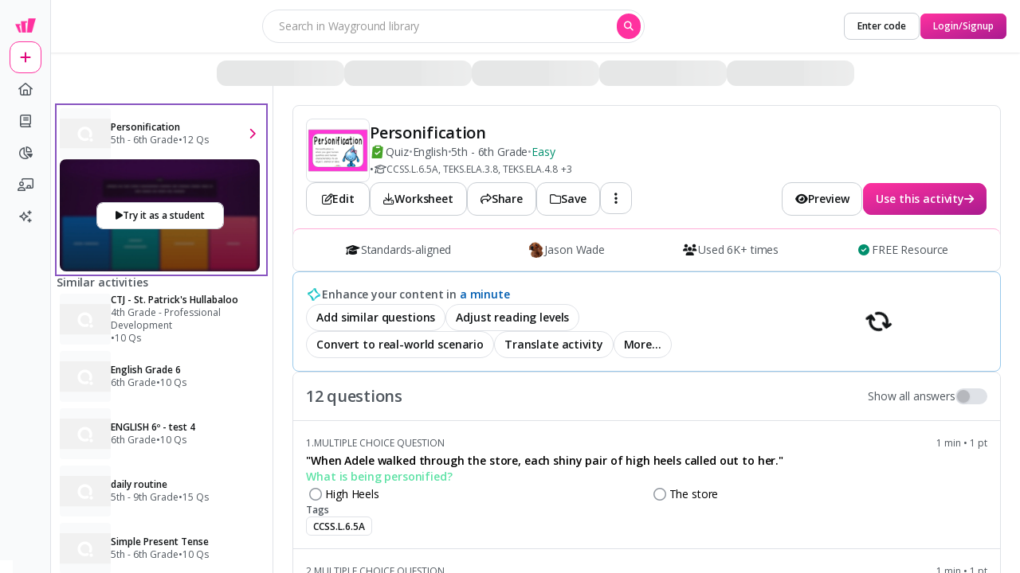

--- FILE ---
content_type: text/css
request_url: https://cf.quizizz.com/nuxtssr/index.Crnrb1NZ.css
body_size: 156
content:
.fade-enter-active[data-v-1d12f0eb],.fade-leave-active[data-v-1d12f0eb]{transition:opacity .3s ease}.fade-enter-from[data-v-1d12f0eb],.fade-leave-to[data-v-1d12f0eb]{opacity:0}[data-v-914fb3ac] .katex-display{display:inline-block!important;margin:0!important}[data-v-914fb3ac] .katex-display .katex-html{padding:.25rem}.content-blocker[data-v-fde55780]{background:linear-gradient(180deg,#fff0,#f1f1f1 25%);position:relative}@media (max-width:1280px){.activity-details-page-container-sidebar[data-v-e3863ee9]{display:contents}.activity-details-page-container-sidebar-content[data-v-e3863ee9]{border-bottom:none;border-left:none;border-radius:0;border-top:none}.activity-details-page-container-content[data-v-e3863ee9]{padding:24px 0}}@media (max-width:1280px){.activity-details-page-container[data-v-8e9fbb8c]{padding:0 24px 0 0}.activity-details-page-container-sidebar[data-v-8e9fbb8c]{display:contents}.activity-details-page-container-sidebar-content[data-v-8e9fbb8c]{border-bottom:none;border-left:none;border-radius:0;border-top:none}.activity-details-page-container-content[data-v-8e9fbb8c]{padding:24px 0}}


--- FILE ---
content_type: text/javascript
request_url: https://cf.quizizz.com/nuxtssr/BdFv484y.js
body_size: 10714
content:
const __vite__mapDeps=(i,m=__vite__mapDeps,d=(m.f||(m.f=["./DpfzzLSt.js","./S674GWiz.js","./BXhv_N00.js","./De5kYvuG.js","./entry.Dh9Q4zv_.css","./BfPhoqWq.js","./DR2qrl9g.js","./C6KiLHyI.js","./Bk85jKVj.js","./D3V0Lzc0.js","./rHGMmVxI.js","./Dy5-tUPz.js","./C8hVEUaO.js","./LoginSignupModal.S9nUKbxc.css","./bAC94qBk.js","./Dvsnf_Z0.js","./BjcTZP89.js","./gSj9oVZW.js","./CFcaVnqX.js","./DlAUqK2U.js","./Cnusawmm.js","./QJx_h8y_.js","./Bene5YSN.js","./index.Crnrb1NZ.css"])))=>i.map(i=>d[i]);
import{_ as nt,Y as Ge,Z as rt,$ as _e,a0 as st,a1 as We,a2 as Be,a3 as it,a4 as Ue,a5 as we,a6 as ot,a7 as ct,a8 as M,a9 as Ae,aa as Ee,ab as G,ac as ut,ad as de,P as W,V as lt,O as dt,ae as pt,af as L,ag as mt,ah as De,ai as be}from"./S674GWiz.js";import{i as Re,_ as Ke,t as ft,g as $,a as gt,b as ht,c as yt,Q as S,G as vt,d as Te,e as Ie,M as $t,m as xt}from"./BfPhoqWq.js";import{s as At,u as Et}from"./gSj9oVZW.js";import{g as me}from"./De5kYvuG.js";import{_ as Dt}from"./QJx_h8y_.js";/* empty css        */import{l as ze,u as pe,s as bt}from"./D76I6BhF.js";import{i as Tt,a as It,m as je,b as Ot}from"./BjcTZP89.js";import{u as Ze}from"./CFcaVnqX.js";var _t=Re;function wt(e){return typeof e=="function"?e:_t}var Rt=wt,St=nt,Ct=Ke,Qt=Rt,Mt=Ge;function Pt(e,a){var s=Mt(e)?St:Ct;return s(e,Qt(a))}var kt=Pt;const Xe=me(kt);function Nt(e){return function(a){return e==null?void 0:e[a]}}var Lt=Nt,Ut=Lt,zt={"&amp;":"&","&lt;":"<","&gt;":">","&quot;":'"',"&#39;":"'"},Ht=Ut(zt),Vt=Ht,Ft=ft,Gt=Vt,Ye=/&(?:amp|lt|gt|quot|#39);/g,Wt=RegExp(Ye.source);function Bt(e){return e=Ft(e),e&&Wt.test(e)?e.replace(Ye,Gt):e}var Kt=Bt;const jt=me(Kt),o={MCQ:"MCQ",MSQ:"MSQ",BLANK:"BLANK",OPEN:"OPEN",POLL:"POLL",DRAW:"DRAW",AUDIO:"AUDIO",VIDEO:"VIDEO",REORDER:"REORDER",MATCH:"MATCH",DRAGNDROP:"DRAGNDROP",DROPDOWN:"DROPDOWN",EQUATION:"EQUATION",DND_IMAGE:"DND_IMAGE",HOTSPOT:"HOTSPOT",GRAPHING:"GRAPHING",WORDCLOUD:"WORDCLOUD",CLASSIFICATION:"CLASSIFICATION",COMPREHENSION:"COMPREHENSION",COMPREHENSION_VIDEO:"COMPREHENSION_VIDEO",FLASHCARD:"FLASHCARD"},ln={[o.MCQ]:"Multiple Choice",[o.MSQ]:"Multiple Select",[o.BLANK]:"Fill in the Blank",[o.OPEN]:"Open Ended",[o.POLL]:"Poll",[o.DRAW]:"Draw",[o.AUDIO]:"Audio Response",[o.VIDEO]:"Video Response",[o.REORDER]:"Reorder",[o.MATCH]:"Match",[o.DRAGNDROP]:"Drag and Drop",[o.DROPDOWN]:"Dropdown",[o.EQUATION]:"Math Response",[o.DND_IMAGE]:"Labelling",[o.HOTSPOT]:"Hotspot",[o.GRAPHING]:"Graphing",[o.WORDCLOUD]:"Word Cloud",[o.CLASSIFICATION]:"Classification",[o.COMPREHENSION]:"Passage",[o.COMPREHENSION_VIDEO]:"Interactive Video",[o.FLASHCARD]:"Flashcard",SLIDE:"Slide",SLIDEV2:"Slide"},Je={[o.WORDCLOUD]:"word_cloud",[o.BLANK]:{SINGLE_BLANK:"single_blank",BOX:"box"}},dn=typeof window>"u",Se=/<span\s+?class="(?:katex|katex-display)"[^>]*?>/;function Zt(e){return $(e,"topics.length",0)>0}function He(e){const a=Xt(e);if(a&&a.length>0)return a;const s=Jt(e);return s&&s.length>0?s:ea(e)??[]}function Xt(e){return Zt(e)?$(e,"topics",[]):[]}function Yt(e){return $(e,"standardsFs.length",0)>0}function Jt(e){return Yt(e)?$(e,"standardsFs",[]):[]}function qt(e){return $(e,"aiStandards.length",0)>0}function ea(e){return qt(e)?$(e,"aiStandards",[]):[]}function pn(e){const a=new Map;e.forEach(m=>{He(m).forEach(h=>{a.set(h,(a.get(h)||0)+1)})});const s=new Map;e.forEach(m=>{const h=He(m).sort((E,b)=>(a.get(b)||0)-(a.get(E)||0));s.set(m._id,h)});const c=new Map;s.forEach(m=>{if(m.length>0){const h=m[0];c.set(h,(c.get(h)||0)+1)}});const d=[...Array.from(c.keys()).sort((m,h)=>(a.get(h)||0)-(a.get(m)||0))];return a.forEach((m,h)=>{c.has(h)||d.push(h)}),d}function Ve(e){return e?e.type===o.POLL||Ot([o.MCQ,o.MSQ],e.type)&&$(e,"structure.settings.hasCorrectAnswer")===!1:!1}function ta(e){return e?e.type===o.WORDCLOUD||o.OPEN===e.type&&$(e,"structure.settings.questionDisplayVariant")===Je[o.WORDCLOUD]:!1}function aa(e){var a,s;return Tt($(e,"structure.marks.correct",null))||It($(e,"structure.marks.correct",void 0))||$(e,"structure.marks.correct",-1)<0?Ve(e)||ta(e)?0:1:Ve(e)?0:(s=(a=e==null?void 0:e.structure)==null?void 0:a.marks)==null?void 0:s.correct}function mn(e){const a=aa(e);return a===0?"Ungraded":a===1?`${a} pt`:`${a} pts`}function na(e){return $(e,"structure.query.text","").toLowerCase().includes("<katex")}function ra(e){const a=$(e,"structure.query.text","");return Se.test(a)}function sa(e,{withStyles:a=!0,withRomans:s=!0,blankClass:c="",placeholder:v="&nbsp;",content:d={},style:m={},singleBlankClass:h=[]}={}){const E=e.match(/<blank.*?<\/blank>/g),b=je(E,(T,_)=>{const C=["(a)","(b)","(c)","(d)","(e)"],x=T.match(/".*"/)[0].replace(/['"]+/g,"");let w={display:"inline-block",width:"61px","border-bottom":"1px solid #222222","line-height":1,...m};a||(w={});const I=Object.keys(w).map(N=>`${N}:${w[N]}`).join(";");let R=`<span class="question-query-blank ${c} ${h[_]??""}" id="${x}" style="${I}">${d[x]??v}</span>`;return s&&(R=`${C[_]} ${R}`),` ${R} `});let O=e;return Xe(E,(T,_)=>{O=O.replace(T,b[_])}),O}function ia(e,a,s=!0){const c=e.match(/<katex.*?<\/katex>/g),v=je(c,m=>{var _,C;const h=(_=m.match(/latex.*?=.*?".*?"/))==null?void 0:_[0],E=(C=h==null?void 0:h.match(/".*"/))==null?void 0:C[0];let b=jt((E==null?void 0:E.substring(1,(E==null?void 0:E.length)-1))??"");b.match(/\\{2,}/g)&&(b=b.replace(/\\{2,}/g,"\\"));let T="";try{T=a.renderToString(b,{displayMode:s})}catch(x){window.console.error(x)}return` ${T} `});let d=e;return Xe(c,(m,h)=>{d=d.replace(m,v[h])}),d}function Ce(e,a){let s=e||"";if(s.includes("<blank")&&(s=sa(s)),s.toLowerCase().includes("<katex"))return a&&typeof a.renderToString=="function"?ia(s,a,!0):"";const c=/color: white/g;return s.replace(c,"color: #222")}function oa(e){return $(e,"structure.query.media.length",0)>0}function ca(e){return oa(e)?$(e,"structure.query.media",[]):[]}function fn(e,a){return Ce($(e,"structure.query.text",""),a)}function gn(e){return ca(e)}function hn(e){return $(e,"structure.options",[])}function yn(e){return $(e,"structure.matches",[])}function vn(e){return $(e,"structure.targets",[])}function ua(e,a=!1){const s={};if(rt(e))return a?e.forEach(c=>{var v;(v=c.optionId)==null||v.forEach(d=>{s[d]||(s[d]={}),s[d][c.targetId]||(s[d][c.targetId]=!0)})}):e.forEach(c=>{var v;(v=c.optionId)==null||v.forEach(d=>{s[c.targetId]||(s[c.targetId]={}),s[c.targetId][d]||(s[c.targetId][d]=!0)})}),s}function la(e){const a=[o.MSQ,o.REORDER,o.MATCH,o.DND_IMAGE],s=[o.DRAGNDROP,o.DROPDOWN];return a.includes(e.type)?$(e,"structure.answer",[]):s.includes(e.type)?ua($(e,"structure.answer",[]),!0):$(e,"structure.answer",null)}function da(e,a){return Ce($(e,"structure.explain.text",""),a)}function pa(e){return $(e,"structure.explain.media",[])[0]}function $n(e,a){const s=!_e(da(e,a)),c=!_e(pa(e));return!_e($(e,"structure.explain",{}))&&(s||c)}function ma(e){var a,s,c,v;return(v=(c=(s=(a=e==null?void 0:e.structure)==null?void 0:a.explain)==null?void 0:s.text)==null?void 0:c.includes)==null?void 0:v.call(c,"<katex")}function fa(e){var a,s;return Se.test(((s=(a=e==null?void 0:e.structure)==null?void 0:a.explain)==null?void 0:s.text)??"")}function qe(e){if(!e)return{};const a=e.type===o.MCQ,s=e.type===o.MSQ,c=e.type===o.BLANK,v=e.type===o.OPEN,d=(a||s)&&$(e,"structure.settings.hasCorrectAnswer")===!1,m=e.type===o.DRAW,h=e.type===o.AUDIO,E=e.type===o.VIDEO,b=e.type===o.REORDER,O=e.type===o.MATCH,T=e.type===o.DRAGNDROP,_=e.type===o.DROPDOWN,C=e.type===o.EQUATION,x=e.type===o.DND_IMAGE,w=e.type===o.HOTSPOT,I=e.type===o.GRAPHING,R=e.type===o.OPEN,N=v&&$(e,"structure.settings.questionDisplayVariant")===Je[o.WORDCLOUD],fe=e.type===o.CLASSIFICATION,U=e.type===o.COMPREHENSION,z=e.type===o.COMPREHENSION_VIDEO,g=U||z,H=e.type===o.FLASHCARD;return{isMCQ:a,isMSQ:s,isBlank:c,isOpen:v,isPoll:d,isDraw:m,isAudio:h,isVideo:E,isReorder:b,isMatch:O,isDND:T,isDropdown:_,isEquation:C,isDNDImage:x,isHotspot:w,isGraphing:I,isWorldCloud:N,isClassification:fe,isComprehension:U,isVideoComprehension:z,isAnyComprehension:g,isFlashcard:H,isOpenEnded:R}}function xn(e,a){return Ce(e.text,a)}function ga(e){var a;for(const s of e)if((a=s==null?void 0:s.text)!=null&&a.includes("<katex"))return!0;return!1}function ha(e){for(const a of e)if(Se.test((a==null?void 0:a.text)??""))return!0;return!1}function An(e){const{optionId:a,optionIndex:s,question:c}=e,{isDND:v,isDropdown:d}=qe(c),m=la(c);return v||d?Object.keys(m[a]??{}).length>0:Array.isArray(m)?m.includes(Number(s)):Number(m)===Number(s)}function En(e,a){return e?{desktop:{admin:"content.base"},mobile:{admin:"content.large"}}:{desktop:{admin:a.includes("<strong>")?"content.base":"content.base.bold"},mobile:{admin:a.includes("<strong>")?"content.large":"content.large.bold"}}}var ya=Ke;function va(e,a){var s;return ya(e,function(c,v,d){return s=a(c,v,d),!s}),!!s}var $a=va,xa=ht,Aa=yt,Ea=$a,Da=Ge,ba=gt;function Ta(e,a,s){var c=Da(e)?xa:Ea;return s&&ba(e,a,s)&&(a=void 0),c(e,Aa(a))}var Ia=Ta;const Oa=me(Ia);function _a(e){return e.stats?Math.round(e.stats.totalCorrect/(e.stats.totalQuestions||1)*100):0}function wa(e){const a=_a(e);return a<60?"Hard":a>=60&&a<80?"Medium":"Easy"}function Dn(e){var a;return Oa(((a=e==null?void 0:e.info)==null?void 0:a.questions)||[],s=>{var c,v;return na(s)||ga(((c=s==null?void 0:s.structure)==null?void 0:c.options)||[])||ma(s)||ha(((v=s==null?void 0:s.structure)==null?void 0:v.options)||[])||ra(s)||fa(s)})}function bn(e,a,s){window.open(`${s}?quizId=${e}&fromPage=${window.location.pathname}&action=preview&ctaSource=${a}`,"_self")}const Fe={English:"en",Indonesian:"id",Vietnamese:"vi",French:"fr",Filipino:"tl","Spanish; Castilian":"es"},Ra={en:"Easily share the {$1} with students and get instant feedback. Great for practice, review, and classroom assessments.",id:"Dengan mudah bagikan {$1} kepada siswa dan dapatkan umpan balik instan. Sangat cocok untuk latihan, tinjauan, dan penilaian kelas.",vi:"Dễ dàng chia sẻ {$1} với học sinh và nhận phản hồi ngay lập tức. Tuyệt vời cho việc luyện tập, ôn tập và đánh giá trong lớp.",fr:"Partagez facilement {$1} avec les étudiants et obtenez des retours instantanés. Idéal pour la pratique, la révision et les évaluations en classe.",tl:"Madaling ibahagi ang {$1} sa mga mag-aaral at makakuha ng agarang feedback. Magandang gamitin para sa pagsasanay, pagsusuri, at mga pagtatasa sa klase.",es:"Comparte fácilmente {$1} con los estudiantes y recibe retroalimentación instantánea. Ideal para práctica, repaso y evaluaciones en clase.",pt:"Compartilhe facilmente o {$1} com os alunos e receba feedback instantâneo. Ótimo para prática, revisão e avaliações em sala de aula.",th:"แชร์ {$1} ให้กับนักเรียนได้อย่างง่ายดายและรับข้อเสนอแนะทันที เหมาะสำหรับการฝึกซ้อม, การทบทวน และการประเมินผลในห้องเรียน.",ms:"Kongsi {$1} dengan pelajar dengan mudah dan dapatkan maklum balas segera. Sesuai untuk latihan, semakan, dan penilaian di bilik darjah."},Sa={en:"{$1} interactive video for {$2}{$3 students}. Find other videos for {$3} and more on Wayground for free!",id:"{$1} video interaktif untuk {$2}{$3 siswa}. Temukan video lain seharga {$3} dan lainnya di Wayground gratis!",vi:"{$1} video tương tác dành cho {$2}{$3 sinh viên}. Tìm các video khác với giá {$3} và hơn thế nữa trên Wayground miễn phí!",fr:"{$1} vidéo interactive pour {$2}{$3 étudiants}. Trouvez d'autres vidéos pour {$3} et plus sur Wayground gratuitement!",tl:"{$1} na bidyo na may pakikipag-ugnayan para sa {$2}{$3 na mag-aaral}. Maghanap ng iba pang mga bidyo para sa {$3} at higit pa sa Wayground nang libre!",es:"Video interactivo de {$1} para {$2}{$3 estudiantes}. ¡Encuentra otros videos por {$3} y más en Wayground gratis!",pt:"{$1} vídeo interativo para {$2}{$3 estudantes}. Encontre outros vídeos para {$3} e mais no Wayground gratuitamente!",th:"{$1} วิดีโออินเทอร์แอคทีฟสำหรับ {$2}{$3 นักเรียน}. ค้นหาวิดีโออื่น ๆ สำหรับ {$3} และอื่น ๆ บน Wayground ฟรี!",ms:"{$1} video interaktif untuk {$2}{$3 pelajar}. Cari video lain untuk {$3} dan lebih banyakบน Wayground secara percuma!"};function et(e){switch(e){case S.LESSON:return"Lesson";case S.VIDEO_QUIZ:return"Video";case S.READING_QUIZ:return"Passage";case S.FLASHCARD:return"Flashcard";case S.QUIZ:default:return"Quiz"}}function Ca(e){const a=e.info.name||"Quiz - Wayground (formerly Quizizz)",s=et(e.type);return`${a} ${s}`}function Qa(e,a,s,c){var m;const v=Object.keys(Fe).includes(e)?Fe[e]:"en";let d=Ra[v].replace("{$1}",et(c.type));if(c.type===S.VIDEO_QUIZ){d=Sa[v].replace("{$1}",a).replace("{$3}",s&&s.length>0?s[0]:"");const h=vt.numberToLabel(((m=$(c,"info.grade",[]))==null?void 0:m.length)>0?c.info.grade[0]:"KG"),E=[Te[14]],b=[Te[0],Te[13],Te[14]];if(E.find(O=>h===O.text))d=d.replace(/\{\$2\}\{\$3.*?\}/,h);else{const O=/\{\$3(?<studentsText>.*?)\}/,T=d.match(O),{studentsText:_}=(T==null?void 0:T.groups)||{},C=b.find(x=>h===x.text)?"":" grade";d=d.replace("{$2}",h).replace(O,C+_)}}return d}var Ma=st;function Pa(e,a,s){for(var c=-1,v=e.length;++c<v;){var d=e[c],m=a(d);if(m!=null&&(h===void 0?m===m&&!Ma(m):s(m,h)))var h=m,E=d}return E}var tt=Pa;function ka(e,a){return e>a}var Na=ka,La=tt,Ua=Na,za=Re;function Ha(e){return e&&e.length?La(e,za,Ua):void 0}var Va=Ha;const Fa=me(Va);function Ga(e,a){return e<a}var Wa=Ga,Ba=tt,Ka=Wa,ja=Re;function Za(e){return e&&e.length?Ba(e,ja,Ka):void 0}var Xa=Za;const Ya=me(Xa);function Ja(){const e=We();let a=[];function s(t){for(let n=0;n<t.length;n++)if(t.charCodeAt(n)>127)return!1;return!0}function c(t){if(typeof document>"u")return t;const n=document.createElement("div");return n.innerHTML=t,n.querySelectorAll("span.katex-container").forEach(i=>{var f;const l=(f=i.querySelector("annotation"))==null?void 0:f.textContent;if(!l)return;const p=document.createElement("katex");p.setAttribute("latex",l||""),i.replaceWith(p)}),n.innerHTML}function v(t){return c(t).replace(/<katex[^>]*latex=["']([^"']*)["'][^>]*><\/katex>/g,(r,i,l,p)=>{const f=p[l-1]===" "?"":" ",D=p[l+r.length]===" "?"":" ";return`${f}$$${i}$$${D}`})}function d(t){return v(t)}function m(t){if(!t)return!1;const n=f=>f.replace(/\$\$.*?\$\$/g,""),r=f=>/\^\s*\d/.test(f),i=n(t);return s(i)?!r(i):!1}function h(t){const n=x(t.structure.query.text||"",0),r=m(n);let i=t.structure.options.length>0;return t.structure.options.length&&t.structure.options.forEach(l=>{const p=w(l.text||"",0);m(p)||(i=!1)}),r&&i}function E(t){try{const n=new URL(t);return n.searchParams.set("w","200"),n.searchParams.set("h","200"),n.toString()}catch{return""}}function b(t){try{if(!t||!t.length)return"";const n=t.find(r=>r.type===$t.IMAGE);if(n)return E(n.url)}catch{return""}}function O(t){switch(wa(t).toLowerCase()){case"easy":return"beginner";case"medium":return"intermediate";case"hard":return"advanced";default:return"intermediate"}}function T(t){const n=[];return t.info.subjects&&n.push(...t.info.subjects.map(r=>({"@type":"AlignmentObject",alignmentType:"educationalSubject",targetName:r}))),n}function _(t){let n=[];return t.standardIds&&(n=t.standardIds.map(r=>{const i=[`Grade ${r.grade}`,r.subject,r.title].filter(Boolean).join(": ");return{"@type":"AlignmentObject",alignmentType:"educationalLevel",educationalFramework:r.short_code,targetName:i}})),n}function C(t){var r;if((r=t.structure.explain)!=null&&r.text)return{"@type":"Comment",text:d(t.structure.explain.text)};let n="";switch(t.type){case Ie.MCQ:n=d(t.structure.options[t.structure.answer].text||"");break;case Ie.MSQ:n=t.structure.answer.map(i=>d(t.structure.options[i].text||"")).join(", ");break}return{"@type":"Comment",text:`Correct answer is ${n}`}}function x(t,n){const r=t||(n!==void 0?`Question ${n+1}. `:"");return d(r)}function w(t,n){const r=t||(n!==void 0?`${String.fromCharCode(65+n)}. `:"");return d(r)}function I(t,n){const r=t||(n!==void 0?`Option ${String.fromCharCode(65+n)} is correct`:"");return d(r)}function R(t,n,r){const i=_(n),l=b(n.structure.query.media);switch(n.type){case Ie.MCQ:return{"@type":"Question",eduQuestionType:"Multiple choice",learningResourceType:"Practice problem",...i.length?{educationalAlignment:i}:{},...l?{image:l}:{},name:`Recollect the concept of ${t.info.name}`,text:x(n.structure.query.text||"",r),encodingFormat:"text/html",suggestedAnswer:n.structure.options.map((p,f)=>{const D=b(p.media);return{"@type":"Answer",position:f,encodingFormat:"text/html",text:w(p.text||"",f),...D?{image:D}:{},comment:{"@type":"Comment",text:"It is wrong option."}}}).filter((p,f)=>f!==n.structure.answer),acceptedAnswer:(()=>{const p=n.structure.options[n.structure.answer],f=b(p.media);return{"@type":"Answer",position:n.structure.answer,encodingFormat:"text/html",text:I(p.text||"",n.structure.answer),...f?{image:f}:{},answerExplanation:C(n),comment:{"@type":"Comment",text:`Option ${String.fromCharCode(65+n.structure.answer)} is correct`}}})(),comment:{"@type":"Comment",text:x(n.structure.query.text||"",r)}};case Ie.MSQ:return{"@type":"Question",eduQuestionType:"Checkbox",learningResourceType:"Practice problem",...i.length?{educationalAlignment:i}:{},...l?{image:l}:{},name:`Recollect the concept of ${t.info.name}`,text:x(n.structure.query.text||"",r),encodingFormat:"text/html",suggestedAnswer:n.structure.options.map((p,f)=>{const D=b(p.media);return{"@type":"Answer",position:f,encodingFormat:"text/html",text:w(p.text||"",f),...D?{image:D}:{},comment:{"@type":"Comment",text:"It is wrong option."}}}).filter((p,f)=>!n.structure.answer.includes(f)),acceptedAnswer:n.structure.answer.map(p=>{const f=n.structure.options[p],D=b(f.media);return{"@type":"Answer",position:p,encodingFormat:"text/html",text:I(f.text||"",p),...D?{image:D}:{},answerExplanation:C(n),comment:{"@type":"Comment",text:`Option ${String.fromCharCode(65+p)} is correct`}}}),comment:{"@type":"Comment",text:x(n.structure.query.text||"",r)}};default:return null}}function N(t){return a.map((n,r)=>R(t,n,r))}function fe(t=[]){const n=t.map(D=>Number(D)),r=Ya(n)??0,i=Fa(n)??13,l={0:[4,7],1:[5,8],2:[6,9],3:[7,10],4:[8,11],5:[9,12],6:[10,13],7:[11,14],8:[12,15],9:[13,16],10:[14,17],11:[15,18],12:[16,19],13:[17,20],14:[17,23],15:[17,26],16:[21]},p=l[r][0],f=l[i].length>1?l[i][1]:l[i][0];return p===f?`${p}+`:`${p}-${f}`}function U(t){if(!t||t.type!==S.QUIZ||!t.shouldIndex||!t.info.subjects||t.info.subjects.length===0)return!1;const n=t.info.subjects[0];if(!["Mathematics","Science"].includes(n))return!1;const r=4;return a=t.info.questions.filter(i=>{const{isMCQ:l,isMSQ:p,isPoll:f}=qe(i);return l||p&&!f?h(i):!1}),a.length>=r}function z(t){var P,ye,ve,$e,j,Z,X,Y,J,q,ee,te,ae,ne,re,se,ie,oe;const n=(P=t.info.questions)==null?void 0:P.find(xe=>xe.structure.kind==="COMPREHENSION_VIDEO"),r=(ve=(ye=n==null?void 0:n.structure)==null?void 0:ye.query)==null?void 0:ve.media[0],i=r==null?void 0:r.url;let l="other";(i!=null&&i.includes("youtube")||i!=null&&i.includes("youtu.be"))&&(l="youtube"),(i!=null&&i.includes("googleapis")||(($e=r==null?void 0:r.meta)==null?void 0:$e.src)==="google-drive")&&(l="google-drive"),(i!=null&&i.includes("one-drive")||((j=r==null?void 0:r.meta)==null?void 0:j.src)==="one-drive")&&(l="one-drive"),(i!=null&&i.includes("boclips")||((Z=r==null?void 0:r.meta)==null?void 0:Z.src)==="boclips")&&(l="boclips");const p=(X=r==null?void 0:r.meta)==null?void 0:X.endTime,f=((Y=r==null?void 0:r.meta)==null?void 0:Y.thumbnail)||(l==="youtube"?`https://i3.ytimg.com/vi/${(J=r==null?void 0:r.meta)==null?void 0:J.videoId}/hqdefault.jpg`:""),D=((te=(ee=(q=t==null?void 0:t.info)==null?void 0:q.interactiveVideoProps)==null?void 0:ee.aiMeta)==null?void 0:te.summary)||"",F=((re=(ne=(ae=t==null?void 0:t.info)==null?void 0:ae.interactiveVideoProps)==null?void 0:ne.videoMeta)==null?void 0:re.videoTitle)||"";return{url:i,provider:l,duration:p,thumbnail:f,description:D,embedUrl:(se=r==null?void 0:r.meta)!=null&&se.videoId?`https://www.youtube.com/embed/${(ie=r==null?void 0:r.meta)==null?void 0:ie.videoId}`:null,videoId:(oe=r==null?void 0:r.meta)==null?void 0:oe.videoId,videoTitle:F}}function g(t){var i,l,p,f,D,F;const n=z(t);if(n.provider!=="youtube"||!n.embedUrl||!((p=(l=(i=t.info)==null?void 0:i.interactiveVideoProps)==null?void 0:l.aiMeta)!=null&&p.sections))return null;const r=n.videoId;return r?(F=(D=(f=t.info)==null?void 0:f.interactiveVideoProps)==null?void 0:D.aiMeta)==null?void 0:F.sections.map(P=>({"@type":"Clip",name:P.title,startOffset:P.start,endOffset:P.end,url:`https://youtu.be/${r}?t=${P.start}`})):null}function H(t){var n;try{const r=z(t);if(r.provider!=="youtube"||!r.embedUrl)return null;const i=Be(),l={"@context":"https://schema.org","@type":["VideoObject"],name:r.videoTitle||((n=t.info)==null?void 0:n.name),description:r.description,thumbnailUrl:r.thumbnail,embedUrl:r.embedUrl,uploadDate:t.createdAt,author:V(t),mainEntityOfPage:{"@type":"WebPage","@id":`${i.baseUrl()}${e.path}`}};return g(t)&&(l.hasPart=g(t)),l}catch(r){return ze.infoj({msg:"Structured Data failed to generate",err:r}),null}}function B(t){try{return t.type===S.VIDEO_QUIZ?H(t):U(t)?{"@context":"https://schema.org/","@type":"Quiz",url:e.path,typicalAgeRange:fe(t.info.grade),educationalLevel:O(t),assesses:"Attend this Quiz & Test your knowledge.",educationalAlignment:T(t),name:`Quiz about ${t.info.name}`,about:{"@type":"Thing",name:t.info.name},author:K(t),hasPart:N(t)}:null}catch(n){return ze.infoj({msg:"Structured Data failed to generate",err:n}),null}}function Qe(t){var n,r,i,l;return!((n=t.createdBy)!=null&&n.firstName)&&!((r=t.createdBy)!=null&&r.lastName)||((i=t.createdBy)==null?void 0:i.firstName)==="Deleted"&&((l=t.createdBy)==null?void 0:l.lastName)==="User"}function K(t){var n,r;return Qe(t)?{"@type":"Person",name:"Unknown"}:{"@type":"Person",name:`${(n=t.createdBy)==null?void 0:n.firstName} ${(r=t.createdBy)==null?void 0:r.lastName}`}}function V(t){var r,i,l;const n=(l=(i=(r=t==null?void 0:t.info)==null?void 0:r.interactiveVideoProps)==null?void 0:i.videoMeta)==null?void 0:l.channelTitle;return n?{"@type":"Person",name:n,url:`https://www.youtube.com/@${n}`}:{"@type":"Person",name:"Unknown"}}function Oe(){return{"@context":"https://schema.org","@type":"Organization",url:"https://quizizz.com",name:"Quizizz",logo:"https://cf.quizizz.com/image/Q-brand-logo.png",sameAs:["https://www.linkedin.com/company/quizizz/"]}}function ge(){return{"@context":"https://schema.org","@type":"WebSite",url:"https://quizizz.com",potentialAction:{"@type":"SearchAction",target:"https://quizizz.com/admin/search/{search_term_string}?term={search_term_string}&source=seo&page=seo","query-input":"required name=search_term_string"}}}function he(t){const n=[Oe(),ge()].filter(Boolean);t&&n.push(B(t)),n.length&&Ze({script:n.filter(Boolean).map(r=>({type:"application/ld+json",innerHTML:JSON.stringify(r)}))})}return{addStructuredData:he,hasQuizStructuredData:U}}const qa=it({__name:"[[slug]]",async setup(e){var j,Z,X,Y,J,q,ee,te,ae,ne,re,se,ie,oe,xe,Me,Pe,ke,Ne,Le;let a,s;const c=De(()=>be(()=>import("./DpfzzLSt.js").then(u=>u.i),__vite__mapDeps([0,1,2,3,4,5,6,7,8,9,10,11,12,13,14,15,16,17,18,19,20,21,22,23]),import.meta.url).then(u=>u.ActivityDetailsPageV2)),v=De(()=>be(()=>import("./DpfzzLSt.js").then(u=>u.i),__vite__mapDeps([0,1,2,3,4,5,6,7,8,9,10,11,12,13,14,15,16,17,18,19,20,21,22,23]),import.meta.url).then(u=>u.ActivityDetailsPage)),d=De(()=>be(()=>import("./DpfzzLSt.js").then(u=>u.i),__vite__mapDeps([0,1,2,3,4,5,6,7,8,9,10,11,12,13,14,15,16,17,18,19,20,21,22,23]),import.meta.url).then(u=>u.QuizNotFound)),m=De(()=>be(()=>import("./DpfzzLSt.js").then(u=>u.i),__vite__mapDeps([0,1,2,3,4,5,6,7,8,9,10,11,12,13,14,15,16,17,18,19,20,21,22,23]),import.meta.url).then(u=>u.QuizNotAuthorized)),h=Ue("eventLogger"),E=Ue("translate"),{quizPreviewUrl:b,baseUrl:O,boclipsUrl:T,publicQuizUrl:_,mlprocessorUrl:C}=Be(),x=We(),w=we(null),I=x.params.id,{isMobile:R}=ot();performance.now();const[{data:N,error:fe},{data:U,error:z},{data:g,error:H},{data:B,error:Qe}]=([a,s]=ct(()=>Promise.all([pe(`/api/recommendations/${I}`,{cache:"no-cache"},"$oMMHebYTM9"),pe(`/api/recommendations/${I}`,{cache:"no-cache",query:{onlyIndexed:!0}},"$VMAjBg6Wjh"),pe(`/api/quiz/${I}`,{cache:"no-cache"},"$GkIrASKBak"),pe("/api/recommendations/aggregated",{query:{quizId:I,country:"US",fetchOptions:{countryBasedRecommendations:!0,subjectBasedRecommendations:!0,subjectBasedQualifiers:!0}},cache:"no-cache"},"$yvRrtSUAfK")])),a=await a,s(),a),K=we([]);!H.value&&((Z=(j=g.value)==null?void 0:j.data)!=null&&Z.quiz)&&(w.value=g.value.data.quiz),performance.now();const V=M(()=>{var u,y;return((y=(u=N.value)==null?void 0:u.data)==null?void 0:y.quizzes)||[]}),Oe=M(()=>{var u,y;return((y=(u=U.value)==null?void 0:u.data)==null?void 0:y.quizzes)||[]}),ge=M(()=>{var u,y;return(((y=(u=B.value)==null?void 0:u.data)==null?void 0:y.countryBasedRecommendations)||[]).map(A=>({...A,id:A.quizId}))}),he=M(()=>{var u,y;return(((y=(u=B.value)==null?void 0:u.data)==null?void 0:y.subjectBasedRecommendations)||[]).map(A=>({...A,id:A.quizId}))}),t=M(()=>{var u,y;return((y=(u=B.value)==null?void 0:u.data)==null?void 0:y.subjectBasedQualifiers)||[]}),n=M(()=>V.value.length>0&&i.value===S.QUIZ&&!R.value),r=b(),i=M(()=>{var u,y,A;return(A=(y=(u=g.value)==null?void 0:u.data)==null?void 0:y.quiz)==null?void 0:A.type}),l=M(()=>i.value===S.LESSON);l.value&&Ae(Ee(x.query,`/admin/presentation/${I}`),{});const p=M(()=>{var u;return(u=H.value)==null?void 0:u.statusCode}),f=M(()=>R.value?"mobile":"desktop"),D=we(!R.value);G("device",f.value),G("theme","admin"),G("isMobile",R.value),G("quizPreviewUrl",r),G("boclipsUrl",T());const F=xt(()=>"https://cf.quizizz.com/image/assessment-square.png",()=>"https://cf.quizizz.com/img/wayground/activity/activity-square.jpg"),P=((q=(J=(Y=(X=g.value)==null?void 0:X.data)==null?void 0:Y.quiz)==null?void 0:J.info)==null?void 0:q.image)||F,ye=M(()=>[R.value?{}:{rel:"preload",href:"https://cf.quizizz.com/img/studentpreview.webp",as:"image",type:"image/webp",fetchpriority:"high"},{rel:"preload",href:`${P}?w=200&h=200`,as:"image",fetchpriority:"high"}]);if(Ze(()=>{var u,y,A;return{meta:[{name:"robots",content:p.value||!((A=(y=(u=g.value)==null?void 0:u.data)==null?void 0:y.quiz)!=null&&A.shouldIndex)?"noindex, follow":"all"}],link:[{rel:"canonical",href:`${O()}/admin/${x.params.quizType}/${I}/${x.params.slug}`},...ye.value||[]]}}),bt(p.value||200),(te=(ee=g.value)==null?void 0:ee.data)!=null&&te.quiz){const{addStructuredData:u}=Ja();u(g.value.data.quiz);const y=At(g.value.data.quiz.info.name),A=x.params.slug;i.value===S.FLASHCARD&&x.params.quizType!==S.FLASHCARD?Ae(Ee(x.query,`/admin/flashcard/${I}/${y}`),{}):i.value===S.VIDEO_QUIZ&&x.params.quizType!==S.VIDEO_QUIZ?Ae(Ee(x.query,`/admin/video-quiz/${I}/${y}`),{}):A!==y&&Ae(Ee(x.query,`/admin/quiz/${I}/${y}`),{});const Q=Qa(g.value.data.quiz.info.language,g.value.data.quiz.info.name,g.value.data.quiz.info.subjects,g.value.data.quiz),k=Ca(g.value.data.quiz);Et({title:k,description:Q,twitterTitle:k,twitterImage:(re=(ne=(ae=g.value.data)==null?void 0:ae.quiz)==null?void 0:ne.info)!=null&&re.image?(oe=(ie=(se=g.value.data)==null?void 0:se.quiz)==null?void 0:ie.info)==null?void 0:oe.image:"https://cf.quizizz.com/img/wayground/brand/wayground_og_marketing.png",twitterDescription:Q,ogTitle:k,ogImage:(Pe=(Me=(xe=g.value.data)==null?void 0:xe.quiz)==null?void 0:Me.info)!=null&&Pe.image?(Le=(Ne=(ke=g.value.data)==null?void 0:ke.quiz)==null?void 0:Ne.info)==null?void 0:Le.image:"https://cf.quizizz.com/img/wayground/brand/wayground_og_marketing.png",ogDescription:Q})}ut(()=>{var u,y,A,Q,k,ce,ue;(Q=(A=(y=(u=g==null?void 0:g.value)==null?void 0:u.data)==null?void 0:y.quiz)==null?void 0:A.info)!=null&&Q.name&&((ue=(ce=(k=g==null?void 0:g.value)==null?void 0:k.data)==null?void 0:ce.quiz)!=null&&ue._id)&&$e()});async function ve(u){var A,Q;const{data:y}=await pe(`${_()}/${u}`,{cache:"no-cache"},"$y7T5Cqc4yP");w.value=(Q=(A=y.value)==null?void 0:A.data)==null?void 0:Q.quiz,h.logClickEvent("adp_v2_recommendation_click",{source:"adp_v2_recommendation",quizId:u})}G("updateQuizData",ve);async function $e(){var u,y,A,Q,k,ce,ue;if(!R.value)try{const{rankedQualifiers:le}=await $fetch(`${C()}/quiz_page_qualifier`,{method:"POST",body:{quiz_name:(Q=(A=(y=(u=g==null?void 0:g.value)==null?void 0:u.data)==null?void 0:y.quiz)==null?void 0:A.info)==null?void 0:Q.name,quiz_id:(ue=(ce=(k=g==null?void 0:g.value)==null?void 0:k.data)==null?void 0:ce.quiz)==null?void 0:ue._id},timeout:3e3});le!=null&&le.length&&(K.value=le.slice(0,5).map(at=>at.qualifier))}catch{}D.value=!1}return(u,y)=>(W(),de(L(Dt),{theme:"admin",device:L(R)?"mobile":"desktop",i18n:L(E)},{default:lt(()=>[!l.value&&!p.value&&L(g)&&V.value&&w.value?(W(),dt(mt,{key:0},[n.value?(W(),de(L(c),{key:0,quiz:w.value,activityRecommendations:V.value,indexedRecommendations:Oe.value,popularResources:ge.value,subjectResources:he.value,qualifiers:K.value,categoryPageQualifiers:t.value,isLoadingQualifiers:D.value},null,8,["quiz","activityRecommendations","indexedRecommendations","popularResources","subjectResources","qualifiers","categoryPageQualifiers","isLoadingQualifiers"])):(W(),de(L(v),{key:1,quiz:w.value,activityRecommendations:V.value,popularResources:ge.value,subjectResources:he.value,qualifiers:K.value,categoryPageQualifiers:t.value,isLoadingQualifiers:D.value},null,8,["quiz","activityRecommendations","popularResources","subjectResources","qualifiers","categoryPageQualifiers","isLoadingQualifiers"]))],64)):p.value===403?(W(),de(L(m),{key:1})):l.value?pt("",!0):(W(),de(L(d),{key:2}))]),_:1},8,["device","i18n"]))}}),Tn=Object.freeze(Object.defineProperty({__proto__:null,default:qa},Symbol.toStringTag,{value:"Module"}));export{o as Q,Tn as _,En as a,qe as b,pa as c,da as d,fn as e,gn as f,He as g,oa as h,dn as i,xn as j,$n as k,ln as l,Dn as m,wa as n,ia as o,mn as p,pn as q,bn as r,hn as s,An as t,Ja as u,jt as v,la as w,vn as x,yn as y,ca as z};


--- FILE ---
content_type: text/javascript
request_url: https://cf.quizizz.com/nuxtssr/BjcTZP89.js
body_size: 403
content:
import{g as t}from"./De5kYvuG.js";import{B as e,V as _,c as f,W as g}from"./BfPhoqWq.js";import{Y as u,bN as p,bj as v,bk as y,ba as $,b9 as N}from"./S674GWiz.js";var M=e,d=f,k=_,m=u;function o(r,s){var a=m(r)?M:k;return a(r,d(s))}var A=o;const nr=t(A);var F=p,i=1/0,O=17976931348623157e292;function T(r){if(!r)return r===0?r:0;if(r=F(r),r===i||r===-i){var s=r<0?-1:1;return s*O}return r===r?r:0}var c=T,L=c;function S(r){var s=L(r),a=s%1;return s===s?a?s-a:s:0}var V=S;function h(r){return r===null}var j=h;const ir=t(j);function E(r){return r===void 0}var G=E;const er=t(G);var I=y,U=u,Y=v,B="[object String]";function C(r){return typeof r=="string"||!U(r)&&Y(r)&&I(r)==B}var D=C,R=e;function W(r,s){return R(s,function(a){return r[a]})}var X=W,q=X,w=$;function z(r){return r==null?[]:q(r,w(r))}var H=z,J=g,K=N,P=D,Q=V,Z=H,x=Math.max;function l(r,s,a,b){r=K(r)?r:Z(r),a=a&&!b?Q(a):0;var n=r.length;return a<0&&(a=x(n+a,0)),P(r)?a<=n&&r.indexOf(s,a)>-1:!!n&&J(r,s,a)>-1}var rr=l;const ur=t(rr);export{er as a,ur as b,ir as i,nr as m,V as t,H as v};


--- FILE ---
content_type: text/javascript
request_url: https://cf.quizizz.com/nuxtssr/BfPhoqWq.js
body_size: 24530
content:
import{an as da,a4 as M,a8 as D,a3 as z,a5 as Ie,aC as ua,O as w,P as x,as as C,av as _,af as b,ad as Y,V as U,a_ as ca,ap as ga,at as fa,T as Z,ae as $e,X as it,R as st,Y as K,a0 as Oe,bO as Nt,bP as Ve,bQ as oe,bA as Pt,bR as ma,bS as ba,bH as Ut,bT as pa,bj as Mt,b9 as _e,bh as va,bB as We,bU as ha,bV as ya,ai as xa,br as Ht,bW as Aa,bX as Da,bY as Ea,bv as Ia,bE as Ft,bw as Oa,ba as Gt,ao as _a}from"./S674GWiz.js";import{c as Ca,g as je}from"./De5kYvuG.js";import{ae as t}from"./BXhv_N00.js";import{O as Yt}from"./DR2qrl9g.js";function wc(e,r,n=!1){const i=da();return n||i==="wayground.com"?r():e()}var Sa=Object.defineProperty,wa=(e,r,n)=>r in e?Sa(e,r,{enumerable:!0,configurable:!0,writable:!0,value:n}):e[r]=n,H=(e,r,n)=>(wa(e,typeof r!="symbol"?r+"":r,n),n);let Bt=1;class La{constructor(){H(this,"subscribers"),H(this,"toasts"),H(this,"subscribe",r=>(this.subscribers.push(r),()=>{const n=this.subscribers.indexOf(r);this.subscribers.splice(n,1)})),H(this,"publish",r=>{this.subscribers.forEach(n=>n(r))}),H(this,"addToast",r=>{this.publish(r),this.toasts=[...this.toasts,r]}),H(this,"create",r=>{var n;const{message:i,...s}=r,o=typeof(r==null?void 0:r.id)=="number"||((n=r.id)==null?void 0:n.length)>0?r.id:Bt++;return this.toasts.findIndex(l=>l.id===o)!==-1?this.toasts=this.toasts.map(l=>l.id===o?(this.publish({...l,...r,id:o,message:i}),{...l,...r,id:o,message:i}):l):this.addToast({message:i,...s,id:o}),o}),H(this,"dismiss",r=>(r||this.toasts.forEach(n=>{this.subscribers.forEach(i=>i({id:n.id,dismiss:!0}))}),this.subscribers.forEach(n=>n({id:r,dismiss:!0})),r)),H(this,"message",(r,n)=>this.create({...n,variant:"default",message:r})),H(this,"error",(r,n)=>this.create({...n,variant:"error",message:r})),H(this,"success",(r,n)=>this.create({...n,variant:"success",message:r})),H(this,"info",(r,n)=>this.create({...n,variant:"info",message:r})),H(this,"warn",(r,n)=>this.create({...n,variant:"warn",message:r})),this.subscribers=[],this.toasts=[]}}const X=new La;function ka(e,r){const n=(r==null?void 0:r.id)||Bt++,i=(r==null?void 0:r.variant)||"default";return X.publish({message:e,...r,variant:i,id:n}),n}const $a=ka,Lc=Object.assign($a,{success:X.success,info:X.info,warn:X.warn,error:X.error,message:X.message,dismiss:X.dismiss}),Vt={surface:{primary:{DEFAULT:"bg-ds-light-500",hover:"bg-ds-light-300",pressed:"bg-ds-light-200"},disabled:"bg-ds-light-200",secondary:"bg-ds-light-400",tertiary:"bg-ds-light-300",other:{DEFAULT:"bg-ds-dark-500-5",hover:"bg-ds-dark-500-10",pressed:"bg-ds-dark-500-20"},action:{DEFAULT:"bg-ds-lilac-500",hover:"bg-ds-lilac-400",pressed:"bg-ds-lilac-600",faded:{DEFAULT:"bg-ds-lilac-100",hover:"bg-ds-lilac-200",pressed:"bg-ds-lilac-300"}},info:{DEFAULT:"bg-ds-info-500",hover:"bg-ds-info-400",pressed:"bg-ds-info-600",faded:{DEFAULT:"bg-ds-info-100",hover:"bg-ds-info-200",pressed:"bg-ds-info-300"}},success:{DEFAULT:"bg-ds-success-500",hover:"bg-ds-success-400",pressed:"bg-ds-success-600",faded:{DEFAULT:"bg-ds-success-100",hover:"bg-ds-success-200",pressed:"bg-ds-success-300"}},warn:{DEFAULT:"bg-ds-warn-500",hover:"bg-ds-warn-400",pressed:"bg-ds-warn-600",faded:{DEFAULT:"bg-ds-warn-100",hover:"bg-ds-warn-200",pressed:"bg-ds-warn-300"}},fail:{DEFAULT:"bg-ds-fail-500",hover:"bg-ds-fail-400",pressed:"bg-ds-fail-600",faded:{DEFAULT:"bg-ds-fail-100",hover:"bg-ds-fail-200",pressed:"bg-ds-fail-300"}},super:{DEFAULT:"bg-ds-super-500",hover:"bg-ds-super-400",pressed:"bg-ds-super-600",faded:{DEFAULT:"bg-ds-super-100",hover:"bg-ds-super-200",pressed:"bg-ds-super-300"}},blue:{DEFAULT:"bg-ds-blue-500",hover:"bg-ds-blue-400",pressed:"bg-ds-blue-600"},teal:{DEFAULT:"bg-ds-teal-500",hover:"bg-ds-teal-400",pressed:"bg-ds-teal-600"},yellow:{DEFAULT:"bg-ds-yellow-500",hover:"bg-ds-yellow-400",pressed:"bg-ds-yellow-600"},pink:{DEFAULT:"bg-ds-pink-500",hover:"bg-ds-pink-400",pressed:"bg-ds-pink-600"},violet:{DEFAULT:"bg-ds-violet-500",hover:"bg-ds-violet-400",pressed:"bg-ds-violet-600"},purple:{DEFAULT:"bg-wds-purple-500",hover:"bg-wds-purple-400",pressed:"bg-wds-purple-600"},overlay:{dark:"bg-ds-dark-500-80",light:"bg-ds-dark-500-50"},dark:{DEFAULT:"bg-wds-dark-300",hover:"bg-wds-dark-400",pressed:"bg-wds-dark-500",80:"bg-wds-dark-500-80"},light:{50:"bg-ds-dark-500-50"},transparent:{DEFAULT:"bg-transparent"}},admin:{background:{light:{primary:"bg-ds-light-400",secondary:"bg-ds-light-500"},purple:"bg-ds-brand-500",blackberry:"bg-wds-brand-500"}},immersive:{background:{primary:"bg-immersive-dark-500",secondary:"bg-immersive-dark-300",tertiary:"bg-immersive-brand-700",override:{primary:"bg-immersive-override-background",dark:"bg-immersive-override-background-dark"}},overlay:{primary:"bg-immersive-dark-500-80",secondary:"bg-immersive-dark-500-50"},surface:{primary:{DEFAULT:"bg-immersive-dark-500-80",hover:"bg-immersive-dark-500-60",pressed:"bg-immersive-dark-500-90",disabled:"bg-immersive-dark-200"},secondary:"bg-immersive-dark-500-50",tertiary:"bg-immersive-dark-500-20",altPrimary:{DEFAULT:"bg-immersive-light-500",hover:"bg-immersive-light-500-90",pressed:"bg-immersive-light-500-80",disabled:"bg-immersive-light-200"},altSecondary:{DEFAULT:"bg-immersive-light-500-20",hover:"bg-immersive-light-500-30",pressed:"bg-immersive-light-500-10",disabled:"bg-immersive-light-500-5"},altTertiary:"bg-immersive-light-500-10",action:{DEFAULT:"bg-immersive-magenta-400",hover:"bg-immersive-magenta-300",pressed:"bg-immersive-magenta-500",faded:{DEFAULT:"bg-immersive-magenta-400-20",hover:"bg-immersive-magenta-400-30",pressed:"bg-immersive-magenta-400-10"}},override:{DEFAULT:"bg-immersive-override-default",hover:"bg-immersive-override-hover",pressed:"bg-immersive-override-pressed",faded:{DEFAULT:"bg-immersive-override-default-20",hover:"bg-immersive-override-default-30",pressed:"bg-immersive-override-default-10"}},info:{DEFAULT:"bg-immersive-blue-400",hover:"bg-immersive-blue-300",pressed:"bg-immersive-blue-500",faded:{DEFAULT:"bg-immersive-blue-400-20",hover:"bg-immersive-blue-400-30",pressed:"bg-immersive-blue-400-10"}},success:{DEFAULT:"bg-immersive-green-400",hover:"bg-immersive-green-300",pressed:"bg-immersive-green-500",faded:{DEFAULT:"bg-immersive-green-400-40",hover:"bg-immersive-green-400-50",pressed:"bg-immersive-green-400-20"}},warn:{DEFAULT:"bg-immersive-yellow-400",hover:"bg-immersive-yellow-300",pressed:"bg-immersive-yellow-500",faded:{DEFAULT:"bg-immersive-yellow-400-20",hover:"bg-immersive-yellow-400-30",pressed:"bg-immersive-yellow-400-10"}},fail:{DEFAULT:"bg-immersive-red-400",hover:"bg-immersive-red-300",pressed:"bg-immersive-red-500",faded:{DEFAULT:"bg-immersive-red-400-20",hover:"bg-immersive-red-400-30",pressed:"bg-immersive-red-400-10"}},gradient:{DEFAULT:"bg-purple-magenta-gradient",hover:"bg-purple-magenta-gradient-light",pressed:"bg-purple-magenta-gradient"},overlay:{primary:"bg-immersive-dark-500-80",secondary:"bg-immersive-dark-500-50"}}}},Wt={surface:{primary:{DEFAULT:"bg-wds-light-500",hover:"bg-wds-light-300",pressed:"bg-wds-light-200"},disabled:"bg-wds-light-200",secondary:"bg-wds-light-400",tertiary:"bg-wds-light-300",other:{DEFAULT:"bg-wds-dark-500-5",hover:"bg-wds-dark-500-10",pressed:"bg-wds-dark-500-20"},action:{DEFAULT:"bg-wds-magenta-500",hover:"bg-wds-magenta-400",pressed:"bg-wds-magenta-600",faded:{DEFAULT:"bg-wds-magenta-100",hover:"bg-wds-magenta-200",pressed:"bg-wds-magenta-300"}},info:{DEFAULT:"bg-wds-info-500",hover:"bg-wds-info-400",pressed:"bg-wds-info-600",faded:{DEFAULT:"bg-wds-info-100",hover:"bg-wds-info-200",pressed:"bg-wds-info-300"}},success:{DEFAULT:"bg-wds-success-500",hover:"bg-wds-success-400",pressed:"bg-wds-success-600",faded:{DEFAULT:"bg-wds-success-100",hover:"bg-wds-success-200",pressed:"bg-wds-success-300"}},warn:{DEFAULT:"bg-wds-warn-500",hover:"bg-wds-warn-400",pressed:"bg-wds-warn-600",faded:{DEFAULT:"bg-wds-warn-100",hover:"bg-wds-warn-200",pressed:"bg-wds-warn-300"}},fail:{DEFAULT:"bg-wds-fail-500",hover:"bg-wds-fail-400",pressed:"bg-wds-fail-600",faded:{DEFAULT:"bg-wds-fail-100",hover:"bg-wds-fail-200",pressed:"bg-wds-fail-300"}},super:{DEFAULT:"bg-wds-super-500",hover:"bg-wds-super-400",pressed:"bg-wds-super-600",faded:{DEFAULT:"bg-wds-super-100",hover:"bg-wds-super-200",pressed:"bg-wds-super-300"}},blue:{DEFAULT:"bg-wds-blue-500",hover:"bg-wds-blue-400",pressed:"bg-wds-blue-600"},teal:{DEFAULT:"bg-wds-teal-500",hover:"bg-wds-teal-400",pressed:"bg-wds-teal-600"},yellow:{DEFAULT:"bg-wds-yellow-500",hover:"bg-wds-yellow-400",pressed:"bg-wds-yellow-600"},pink:{DEFAULT:"bg-wds-pink-500",hover:"bg-wds-pink-400",pressed:"bg-wds-pink-600"},violet:{DEFAULT:"bg-wds-violet-500",hover:"bg-wds-violet-400",pressed:"bg-wds-violet-600"},purple:{DEFAULT:"bg-wds-purple-500",hover:"bg-wds-purple-400"},report:{surface:{grey:{500:"bg-wds-report-surface-grey-500",300:"bg-wds-report-surface-grey-300",200:"bg-wds-report-surface-grey-200"},red:{500:"bg-wds-report-surface-red-500",300:"bg-wds-report-surface-red-300",200:"bg-wds-report-surface-red-200"},yellow:{500:"bg-wds-report-surface-yellow-500",300:"bg-wds-report-surface-yellow-300",200:"bg-wds-report-surface-yellow-200"},green:{500:"bg-wds-report-surface-green-500",300:"bg-wds-report-surface-green-300",200:"bg-wds-report-surface-green-200"},blue:{500:"bg-wds-report-surface-blue-500",300:"bg-wds-report-surface-blue-300",200:"bg-wds-report-surface-blue-200"},orange:{500:"bg-wds-report-surface-orange-500",300:"bg-wds-report-surface-orange-300",200:"bg-wds-report-surface-orange-200"}}},overlay:{dark:"bg-wds-dark-500-80",light:"bg-wds-dark-500-50"},dark:{DEFAULT:"bg-wds-dark-300",hover:"bg-wds-dark-400",pressed:"bg-wds-dark-500",80:"bg-wds-dark-500-80"},light:{50:"bg-wds-dark-500-50"},transparent:{DEFAULT:"bg-transparent"}},admin:{background:{light:{primary:"bg-wds-light-500",secondary:"bg-wds-light-400"},blackberry:"bg-wds-brand-500"}},immersive:{background:{primary:"bg-immersive-dark-500",secondary:"bg-immersive-dark-300",tertiary:"bg-immersive-brand-700",override:{primary:"bg-immersive-override-background",dark:"bg-immersive-override-background-dark"}},overlay:{primary:"bg-immersive-dark-500-80",secondary:"bg-immersive-dark-500-50"},surface:{primary:{DEFAULT:"bg-immersive-dark-500-80",hover:"bg-immersive-dark-500-60",pressed:"bg-immersive-dark-500-90",disabled:"bg-immersive-dark-200"},secondary:"bg-immersive-dark-500-50",tertiary:"bg-immersive-dark-500-20",altPrimary:{DEFAULT:"bg-immersive-light-500",hover:"bg-immersive-light-500-90",pressed:"bg-immersive-light-500-80",disabled:"bg-immersive-light-200"},altSecondary:{DEFAULT:"bg-immersive-light-500-20",hover:"bg-immersive-light-500-30",pressed:"bg-immersive-light-500-10",disabled:"bg-immersive-light-500-5"},altTertiary:"bg-immersive-light-500-10",action:{DEFAULT:"bg-immersive-magenta-400",hover:"bg-immersive-magenta-300",pressed:"bg-immersive-magenta-500",faded:{DEFAULT:"bg-immersive-magenta-400-20",hover:"bg-immersive-magenta-400-30",pressed:"bg-immersive-magenta-400-10"}},override:{DEFAULT:"bg-immersive-override-default",hover:"bg-immersive-override-hover",pressed:"bg-immersive-override-pressed",faded:{DEFAULT:"bg-immersive-override-default-20",hover:"bg-immersive-override-default-30",pressed:"bg-immersive-override-default-10"}},info:{DEFAULT:"bg-immersive-blue-400",hover:"bg-immersive-blue-300",pressed:"bg-immersive-blue-500",faded:{DEFAULT:"bg-immersive-blue-400-20",hover:"bg-immersive-blue-400-30",pressed:"bg-immersive-blue-400-10"}},success:{DEFAULT:"bg-immersive-green-400",hover:"bg-immersive-green-300",pressed:"bg-immersive-green-500",faded:{DEFAULT:"bg-immersive-green-400-40",hover:"bg-immersive-green-400-50",pressed:"bg-immersive-green-400-20"}},warn:{DEFAULT:"bg-immersive-yellow-400",hover:"bg-immersive-yellow-300",pressed:"bg-immersive-yellow-500",faded:{DEFAULT:"bg-immersive-yellow-400-20",hover:"bg-immersive-yellow-400-30",pressed:"bg-immersive-yellow-400-10"}},fail:{DEFAULT:"bg-immersive-red-400",hover:"bg-immersive-red-300",pressed:"bg-immersive-red-500",faded:{DEFAULT:"bg-immersive-red-400-20",hover:"bg-immersive-red-400-30",pressed:"bg-immersive-red-400-10"}},gradient:{DEFAULT:"bg-purple-magenta-gradient",hover:"bg-purple-magenta-gradient-light",pressed:"bg-purple-magenta-gradient"},overlay:{primary:"bg-immersive-dark-500-80",secondary:"bg-immersive-dark-500-50"}}}},jt={transparent:"border-transparent",primary:"border-ds-light-500",dark:{DEFAULT:"border-ds-dark-500-20","high-contrast":"border-ds-dark-500-40"},black:"border-ds-dark-500",light:{DEFAULT:"border-ds-light-500-20","high-contrast":"border-ds-light-500-40"},action:{DEFAULT:"border-ds-lilac-500-40",solid:"border-ds-lilac-500"},info:{DEFAULT:"border-ds-info-500-40",solid:"border-ds-info-500"},success:{DEFAULT:"border-ds-success-500-40",solid:"border-ds-success-500"},warn:{DEFAULT:"border-ds-warn-500-40",solid:"border-ds-warn-500"},fail:{DEFAULT:"border-ds-fail-500-40",solid:"border-ds-fail-500"},super:{DEFAULT:"border-ds-super-500-40",solid:"border-ds-super-500"},immersive:{primary:{DEFAULT:"border-immersive-dark-500-20","high-contrast":"border-immersive-dark-500-40"},altPrimary:{DEFAULT:"border-immersive-light-500-20","high-contrast":"border-immersive-light-500-40","max-contrast":"border-immersive-light-500-80"},action:{DEFAULT:"border-immersive-magenta-400-40",solid:"border-immersive-magenta-400"},info:{DEFAULT:"border-immersive-blue-400-40",solid:"border-immersive-blue-400"},success:{DEFAULT:"border-immersive-green-400-40",solid:"border-immersive-green-400"},warn:{DEFAULT:"border-immersive-yellow-400-40",solid:"border-immersive-yellow-400"},fail:{DEFAULT:"border-immersive-red-400-40",solid:"border-immersive-red-400"}}},zt={transparent:"border-transparent",primary:"border-wds-light-500",dark:{DEFAULT:"border-wds-light-200","high-contrast":"border-wds-light-100"},black:"border-wds-dark-500",light:{DEFAULT:"border-wds-light-500-20","high-contrast":"border-wds-light-500-40"},action:{DEFAULT:"border-wds-magenta-500-40",solid:"border-wds-magenta-500"},info:{DEFAULT:"border-wds-info-500-40",solid:"border-wds-info-500"},success:{DEFAULT:"border-wds-success-500-40",solid:"border-wds-success-500"},warn:{DEFAULT:"border-wds-warn-500-40",solid:"border-wds-warn-500"},fail:{DEFAULT:"border-wds-fail-500-40",solid:"border-wds-fail-500"},super:{DEFAULT:"border-wds-super-500-40",solid:"border-wds-super-500"},immersive:{primary:{DEFAULT:"border-immersive-dark-500-20","high-contrast":"border-immersive-dark-500-40"},altPrimary:{DEFAULT:"border-immersive-light-500-20","high-contrast":"border-immersive-light-500-40","max-contrast":"border-immersive-light-500-80"},action:{DEFAULT:"border-immersive-magenta-400-40",solid:"border-immersive-magenta-400"},info:{DEFAULT:"border-immersive-blue-400-40",solid:"border-immersive-blue-400"},success:{DEFAULT:"border-immersive-green-400-40",solid:"border-immersive-green-400"},warn:{DEFAULT:"border-immersive-yellow-400-40",solid:"border-immersive-yellow-400"},fail:{DEFAULT:"border-immersive-red-400-40",solid:"border-immersive-red-400"}}},he={all:{0:"border-0",1:"border",2:"border-2"},top:{0:"border-t-0",1:"border-t",2:"border-t-2"},right:{0:"border-r-0",1:"border-r",2:"border-r-2"},bottom:{0:"border-b-0",1:"border-b",2:"border-b-2"},left:{0:"border-l-0",1:"border-l",2:"border-l-2"},x:{0:"border-x-0",1:"border-x",2:"border-x-2"},y:{0:"border-y-0",1:"border-y",2:"border-y-2"}},qt={desktop:{admin:{display:{base:"text-display-base font-semibold",large:"text-display-large font-semibold"},heading:{large:"text-header-large font-semibold",base:"text-header-base font-semibold"},content:{large:{DEFAULT:"text-content-large font-medium",bold:"text-content-large font-semibold"},base:{DEFAULT:"text-content-base font-medium",bold:"text-content-base font-semibold"},small:{DEFAULT:"text-content-small font-medium",bold:"text-content-small font-semibold"}},control:{large:"text-control-large font-semibold",base:"text-control-base font-semibold",small:"text-control-small font-semibold"},caption:{base:"text-caption font-medium",bold:"text-caption font-semibold"}},immersive:{display:{base:"text-display-base-immersive font-bold",large:"text-display-large-immersive font-bold"},heading:{base:"text-header-immersive font-bold",large:"text-header-immersive font-bold"},content:{large:{DEFAULT:"text-content-large-immersive font-semibold",bold:"text-content-large-immersive font-bold"},base:{DEFAULT:"text-content-base-immersive font-semibold",bold:"text-content-base-immersive font-bold"},small:{DEFAULT:"text-content-small-immersive font-semibold",bold:"text-content-small-immersive font-bold"}},control:{large:"text-control-large-immersive font-bold",base:"text-control-base-immersive font-bold",small:"text-control-small-immersive font-bold"},caption:{base:"text-caption-immersive font-semibold",bold:"text-caption-immersive font-bold"}}},mobile:{admin:{display:{base:"text-display-base-mobile font-semibold",large:"text-display-large-mobile font-semibold"},heading:{large:"text-header-large-mobile font-semibold",base:"text-header-base-mobile font-semibold"},content:{large:{DEFAULT:"text-content-large-mobile font-medium",bold:"text-content-large-mobile font-semibold"},base:{DEFAULT:"text-content-base-mobile font-medium",bold:"text-content-base-mobile font-semibold"},small:{DEFAULT:"text-content-small-mobile font-medium",bold:"text-content-small-mobile font-semibold"}},control:{large:"text-control-large-mobile font-semibold",base:"text-control-base-mobile font-semibold",small:"text-control-small-mobile font-semibold"},caption:{base:"text-caption-mobile font-medium",bold:"text-caption-mobile font-semibold"}},immersive:{display:{base:"text-display-immersive-mobile font-bold"},heading:{base:"text-header-immersive-mobile font-bold",large:"text-header-immersive-mobile font-bold"},content:{large:{DEFAULT:"text-content-large-immersive-mobile font-semibold",bold:"text-content-large-immersive-mobile font-bold"},base:{DEFAULT:"text-content-base-immersive-mobile font-semibold",bold:"text-content-base-immersive-mobile font-bold"},small:{DEFAULT:"text-content-small-immersive-mobile font-semibold",bold:"text-content-small-immersive-mobile font-bold"}},control:{large:"text-control-large-immersive-mobile font-bold",base:"text-control-base-immersive-mobile font-bold"},caption:{base:"text-caption-immersive-mobile font-semibold",bold:"text-caption-immersive-mobile font-bold"}}}},Kt={desktop:{admin:{display:{large:"text-w-display-large font-semibold",base:"text-w-display-base font-semibold"},heading:{large:"text-w-header-large font-semibold",base:"text-w-header-base font-semibold"},content:{large:{DEFAULT:"text-w-content-large font-normal",bold:"text-w-content-large font-semibold"},base:{DEFAULT:"text-w-content-base font-normal",bold:"text-w-content-base font-semibold"},small:{DEFAULT:"text-w-content-small font-normal",bold:"text-w-content-small font-semibold"}},control:{large:"text-w-control-large font-semibold",base:"text-w-control-base font-semibold",small:"text-w-control-small font-semibold"},caption:{base:"text-w-caption font-normal",bold:"text-w-caption font-semibold"}},immersive:{display:{base:"text-display-base-immersive font-bold",large:"text-display-large-immersive font-bold"},heading:{base:"text-header-immersive font-bold"},content:{large:{DEFAULT:"text-content-large-immersive font-semibold",bold:"text-content-large-immersive font-bold"},base:{DEFAULT:"text-content-base-immersive font-semibold",bold:"text-content-base-immersive font-bold"},small:{DEFAULT:"text-content-small-immersive font-semibold",bold:"text-content-small-immersive font-bold"}},control:{large:"text-control-large-immersive font-bold",base:"text-control-base-immersive font-bold",small:"text-control-small-immersive font-bold"},caption:{base:"text-caption-immersive font-semibold"}}},mobile:{admin:{display:{large:"text-w-display-large-mobile font-semibold",base:"text-w-display-base-mobile font-semibold"},heading:{large:"text-w-header-large-mobile font-semibold",base:"text-w-header-base-mobile font-semibold"},content:{large:{DEFAULT:"text-w-content-large-mobile font-medium",bold:"text-w-content-large-mobile font-semibold"},base:{DEFAULT:"text-w-content-base-mobile font-medium",bold:"text-w-content-base-mobile font-semibold"},small:{DEFAULT:"text-w-content-small-mobile font-medium",bold:"text-w-content-small-mobile font-semibold"}},control:{large:"text-w-control-large-mobile font-semibold",base:"text-w-control-base-mobile font-semibold",small:"text-w-control-small-mobile font-semibold"},caption:{base:"text-w-caption-mobile font-medium",bold:"text-w-caption-mobile font-semibold"}},immersive:{display:{base:"text-display-immersive-mobile font-bold"},heading:{base:"text-header-immersive-mobile font-bold"},content:{large:{DEFAULT:"text-content-large-immersive-mobile font-semibold",bold:"text-content-large-immersive-mobile font-bold"},small:{DEFAULT:"text-content-small-immersive-mobile font-semibold",bold:"text-content-small-immersive-mobile font-bold"},base:{DEFAULT:"text-content-base-immersive-mobile font-semibold",bold:"text-content-base-immersive-mobile font-bold"}},control:{large:"text-control-large-immersive-mobile font-bold",base:"text-control-base-immersive-mobile font-bold"},caption:{base:"text-caption-immersive-mobile font-semibold"}}}},Ta={wrap:"text-wrap",nowrap:"text-nowrap"},Qt={dark:{primary:"text-ds-dark-500",secondary:"text-ds-dark-200",tertiary:"text-ds-dark-100"},light:{primary:"text-ds-light-500",secondary:"text-ds-light-500-80",tertiary:"text-ds-light-500-50"},action:"text-ds-lilac-600",info:"text-ds-info-600",success:"text-ds-success-600",warn:"text-ds-warn-600",fail:"text-ds-fail-600",super:"text-ds-super-600",immersive:{primary:"text-immersive-light-500",secondary:"text-immersive-light-500-70",tertiary:"text-immersive-light-500-40",altPrimary:"text-immersive-dark-500",altSecondary:"text-immersive-dark-300",altTertiary:"text-immersive-dark-100",action:"text-immersive-magenta-400",info:"text-immersive-blue-300",success:"text-immersive-green-300",warn:"text-immersive-yellow-300",fail:"text-immersive-red-300",override:"text-immersive-override-text"}},Xt={dark:{primary:"text-wds-dark-500",secondary:"text-wds-dark-200",tertiary:"text-wds-dark-100"},light:{primary:"text-wds-light-500",secondary:"text-wds-light-500-80",tertiary:"text-wds-light-500-50"},action:"text-wds-magenta-600",info:"text-wds-info-600",success:"text-wds-success-600",warn:"text-wds-warn-600",fail:"text-wds-fail-600",super:"text-wds-super-600",immersive:{primary:"text-immersive-light-500",secondary:"text-immersive-light-500-70",tertiary:"text-immersive-light-500-40",altPrimary:"text-immersive-dark-500",altSecondary:"text-immersive-dark-300",altTertiary:"text-immersive-dark-100",action:"text-immersive-magenta-400",info:"text-immersive-blue-300",success:"text-immersive-green-300",warn:"text-immersive-yellow-300",fail:"text-immersive-red-300",override:"text-immersive-override-text"},report:{grey:"text-wds-report-grey",red:"text-wds-report-red",yellow:"text-wds-report-yellow",green:"text-wds-report-green",blue:"text-wds-report-blue",orange:"text-wds-report-orange"}},ye={immersive:{altPrimaryHighContrast:"decoration-immersive-light-500-40",altPrimary:"decoration-immersive-light-500-20",altSecondaryDisabled:"decoration-immersive-light-500-5"}},Ra={row:"flex-row",col:"flex-col","row-reverse":"flex-row-reverse","col-reverse":"flex-col-reverse"},Na={wrap:"flex-wrap","wrap-reverse":"flex-wrap-reverse",nowrap:"flex-nowrap"},Pa={normal:"justify-normal",start:"justify-start",end:"justify-end",center:"justify-center",between:"justify-between",around:"justify-around",evenly:"justify-evenly",stretch:"justify-stretch"},Ua={start:"items-start",end:"items-end",center:"items-center",baseline:"items-baseline",stretch:"items-stretch"},Ma={normal:"content-normal",start:"content-start",end:"content-end",center:"content-center",between:"content-between",around:"content-around",evenly:"content-evenly",baseline:"content-baseline",stretch:"content-stretch"},Ha=[],Fa=[],Ga=[],Ya=[],Ba=[],Va=[],Wa=[];function V(e,r,n=[]){typeof e=="string"?n.push({path:r.includes(".DEFAULT")?r.replace(".DEFAULT",""):r,value:e}):Object.keys(e).forEach(i=>{V(e[i],`${r?`${r}.`:""}${i}`,n)})}V(Vt,"",Ha);V(Wt,"",Fa);V(jt,"",Ga);V(zt,"",Ya);V(Qt,"",Ba);V(Xt,"",Va);V(ye,"",Wa);const ja=[],za=[];V(qt,"",ja);V(Kt,"",za);const ot={fixedWidth:{3:"w-3 h-3 text-[9px]",4:"w-4 h-4 text-xs",5:"w-5 h-5 text-sm",6:"w-6 h-6 text-base",8:"w-8 h-8 text-xl",10:"w-10 h-10 text-3xl",12:"w-12 h-12 text-6xl",14:"w-14 h-14 text-7xl"},hug:{3:"h-3 text-[9px]",4:"h-4 text-xs",5:"h-5 text-sm",6:"h-6 text-base",8:"h-8 text-xl",10:"h-10 text-3xl",12:"h-12 text-6xl",14:"h-14 text-7xl"}};function xe(e){console.error(e)}function j(e){return e==="admin"?Wt:Vt}function J(e){return e==="admin"?zt:jt}function Te(e){return e==="admin"?Xt:Qt}function qa(e){return e==="admin"?Kt:qt}function lt(e,r){const n=e.split(" "),i=n.map(d=>{const l=d.startsWith("-");return{absValue:l?d.slice(1):d,isNegative:l}});let s=[],o="";return n.length===1?s=[r]:n.length===2?s=[`${r}y`,`${r}x`]:n.length===3?s=[`${r}t`,`${r}x`,`${r}b`]:s=[`${r}t`,`${r}r`,`${r}b`,`${r}l`],s.forEach((d,l)=>{i[l].isNegative?o+=`-${d}-${i[l].absValue} `:o+=`${d}-${i[l].absValue} `}),o}function Ka(e,r){const n=e.split(" "),i=["x","y"];let s="";if(n.length===1)for(let o=0;o<i.length;o++)n[0].includes("-")?s+=`-${r}-${i[o]}-${n[0].replace("-","")} `:s+=`${r}-${i[o]}-${n[0]} `;else if(n.length===2)for(let o=0;o<i.length;o++)n[o].includes("-")?s+=`-${r}-${i[o]}-${n[o].replace("-","")} `:s+=`${r}-${i[o]}-${n[o]} `;return s}function O(e,r){const n=e.split(".");if(n.filter(d=>d==="admin"||d==="immersive").length>1){const d=n.findIndex(l=>l==="admin"||l==="immersive");n.splice(d,1)}if(n.filter(d=>d==="desktop"||d==="mobile").length>1){const d=n.findIndex(l=>l==="desktop"||l==="mobile");n.splice(d,1)}let o=r;for(let d=0;d<n.length;d++)o=o[n[d]];return typeof o=="string"?o:typeof o=="object"?o.DEFAULT?o.DEFAULT:(xe(`No default value found [${e}]`),""):(xe(`No value found for ${e}`),"")}function Qa(e,r,n="all"){const i=r.split(" ");return i.length===1?`${he[n][i[0]]} `:i.length===2?`${he[n][i[0]]} ${O(i[1],J(e))} `:i.length===3?`${he[n][i[0]]} ${O(i[1],J(e))} border-${i[2]} `:(xe("Invalid border value"),"")}function be(e,r){return e.includes("-")?`-${r}-${e.replace("-","")} `:`${r}-${e} `}function P(e,r,n=""){return e==="full"||e==="none"?n?`rounded-${n}-${e} `:`rounded-${e} `:r==="admin"?n?`rounded-${n}-w-${r}-${e} `:`rounded-w-${r}-${e} `:n?`rounded-${n}-${r}-${e} `:`rounded-${r}-${e} `}function Xa(e,r){const n=e.split(" "),i=n.length;let s="";switch(i){case 1:s+=P(n[0],r);break;case 2:s+=`${P(n[0],r,"tl")} ${P(n[0],r,"br")} ${P(n[1],r,"tr")} ${P(n[1],r,"bl")} `;break;case 3:s+=`${P(n[0],r,"tl")} ${P(n[1],r,"tr")} ${P(n[1],r,"bl")} ${P(n[2],r,"br")} `;break;case 4:s+=`${P(n[0],r,"tl")} ${P(n[1],r,"tr")} ${P(n[2],r,"br")} ${P(n[3],r,"bl")} `;break}return s}function Za(e){if(!e)return"";const r=Number.parseInt(e);return Number.isNaN(r)?(xe("Invalid zIndex value"),""):r<0?`-z-${Math.abs(r)} `:`z-${r} `}function Re(e,r,n){if(!r)return"";const i=[];r.direction?i.push(`bg-gradient-${r.direction}`):i.push("bg-gradient-to-r");const s=n?`${n}:`:"";if(r.from){const o=O(r.from.color,j(e)).replace(/^bg-/,"");i.push(`${s}from-${o}`),r.from.position&&i.push(`${s}from-${r.from.position}`)}if(r.via){const o=O(r.via.color,j(e)).replace(/^bg-/,"");i.push(`${s}via-${o}`),r.via.position&&i.push(`${s}via-${r.via.position}`)}if(r.to){const o=O(r.to.color,j(e)).replace(/^bg-/,"");i.push(`${s}to-${o}`),r.to.position&&i.push(`${s}to-${r.to.position}`)}return`${i.join(" ")} `}function Ce(e,r="desktop",n="admin"){let i="";typeof r!="string"&&(r=r.value),typeof n!="string"&&(n=n.value);for(const s in e)if(typeof e[s]<"u"&&e[s]!==null)switch(s){case"padding":i+=lt(e[s],"p");break;case"margin":i+=lt(e[s],"m");break;case"rowGap":i+=`gap-y-${e[s]} `;break;case"columnGap":i+=`gap-x-${e[s]} `;break;case"gap":i+=`gap-${e[s]} `;break;case"flexDirection":i+=`${Ra[e[s]]} `;break;case"flexWrap":i+=`${Na[e[s]]} `;break;case"justify":i+=`${Pa[e[s]]} `;break;case"align":i+=`${Ua[e[s]]} `;break;case"alignContent":i+=`${Ma[e[s]]} `;break;case"textColor":i+=`${O(`${e[s]}`,Te(n))} `;break;case"bgColor":i+=`${O(`${e[s]}`,j(n))} `;break;case"fillColor":i+=`${O(`${e[s]}`,j(n)).replace("bg","fill")} `;break;case"hoverBgColor":i+=`hover:${O(`${e[s]}`,j(n))} `;break;case"groupHoverBgColor":i+=`group-hover:${O(`${e[s]}`,j(n))} `;break;case"activeBgColor":i+=`active:${O(`${e[s]}`,j(n))} `;break;case"groupActiveBgColor":i+=`group-active:${O(`${e[s]}`,j(n))} `;break;case"groupHoverTextDecoration":i+=`group-hover:${e[s]} `;break;case"textDecoration":i+=`${e[s]} `;break;case"textDecorationColor":i+=`${O(`${e[s]}`,ye)} `;break;case"hoverTextDecorationColor":i+=`hover:${O(`${e[s]}`,ye)} `;break;case"activeTextDecorationColor":i+=`active:${O(`${e[s]}`,ye)} `;break;case"textUnderlineOffset":i+=`underline-offset-${e[s]} `;break;case"textVariant":i+=`${O(`${r}.${n}.${e[s]}`,qa(n))} `;break;case"rounded":i+=`${Xa(e[s],n)}`;break;case"width":i+=e.size?"":`w-${e[s]} `;break;case"height":i+=e.size?"":`h-${e[s]} `;break;case"minWidth":i+=`min-w-${e[s]} `;break;case"minHeight":i+=`min-h-${e[s]} `;break;case"maxWidth":i+=`max-w-${e[s]} `;break;case"maxHeight":i+=`max-h-${e[s]} `;break;case"fullWidth":i+=e[s]===!0?"w-full ":"";break;case"fullHeight":i+=e[s]===!0?"h-full ":"";break;case"fullSize":i+=e[s]===!0?"w-full h-full ":"";break;case"size":i+=`w-${e[s]} h-${e[s]} `;break;case"textWrap":i+=`${Ta[e[s]]} `;break;case"borderSize":i+=`${he[e.borderPosition||"all"][e[s]]} `;break;case"borderColor":i+=`${O(`${e[s]}`,J(n))} `;break;case"borderStyle":i+=`border-${e[s]} `;break;case"hoverBorderColor":i+=`hover:${O(`${e[s]}`,J(n))} `;break;case"groupHoverBorderColor":i+=`group-hover:${O(`${e[s]}`,J(n))} `;break;case"activeBorderColor":i+=`active:${O(`${e[s]}`,J(n))} `;break;case"groupActiveBorderColor":i+=`group-active:${O(`${e[s]}`,J(n))} `;break;case"groupHoverTextColor":i+=`group-hover:${O(`${e[s]}`,Te(n))} `;break;case"groupActiveTextColor":i+=`group-active:${O(`${e[s]}`,Te(n))} `;break;case"groupHoverVisibility":i+=`group-hover:${e[s]} `;break;case"groupHoverOpacity":i+=`group-hover:opacity-${e[s]} `;break;case"border":i+=`${Qa(n,e[s],e.borderPosition)} `;break;case"shadow":i+=`shadow${e[s]==="base"?"-w-base":`-w-${e[s]}`} `;break;case"top":i+=be(e[s],"top");break;case"right":i+=be(e[s],"right");break;case"bottom":i+=be(e[s],"bottom");break;case"left":i+=be(e[s],"left");break;case"grow":i+=e[s]===!0?"flex-grow ":e[s]===!1?"flex-grow-0 ":"";break;case"shrink":i+=e[s]===!0?"flex-shrink ":e[s]===!1?"flex-shrink-0 ":"";break;case"iconSize":i+=`${e.fixedWidth?ot.fixedWidth[e[s]]:ot.hug[e[s]]} `;break;case"cursor":i+=`cursor-${e[s]} `;break;case"select":i+=`select-${e[s]} `;break;case"animate":i+=`animate-${e[s]} `;break;case"visibility":i+=`${e[s]} `;break;case"objectFit":i+=`object-${e[s]} `;break;case"overflow":i+=`overflow-${e[s]} `;break;case"relative":i+=e[s]===!0?"relative ":"";break;case"lineClamp":i+=`line-clamp-${e[s]} `;break;case"self":i+=`self-${e[s]} `;break;case"translate":i+=Ka(e[s],"translate");break;case"opacity":i+=`opacity-${e[s]} `;break;case"textAlign":i+=`text-${e[s]} `;break;case"basis":i+=`basis-${e[s]} `;break;case"textTransform":i+=`${e[s]} `;break;case"textOverflow":i+=`text-${e[s]} `;break;case"italic":i+=e[s]===!0?"italic ":"";break;case"inline":i+=e[s]===!0?"inline-flex ":"";break;case"hoverShadow":i+=`hover:shadow${e[s]==="base"?"":`-${e[s]}`} `;break;case"hoverTextDecoration":i+=`hover:${e[s]} `;break;case"transition":i+=`transition-${e[s]} `;break;case"pointerEvents":i+=`pointer-events-${e[s]} `;break;case"overscrollBehavior":i+=`overscroll-${e[s]} `;break;case"breakWords":e[s]===!0&&(i+="break-all ");break;case"display":i+=`${e[s]} `;break;case"zIndex":i+=Za(e[s]);break;case"groupHoverDisplay":i+=`group-hover:${e[s]} `;break;case"whitespace":i+=`whitespace-${e[s]} `;break;case"easing":i+=`ease-${e[s]} `;break;case"blur":i+=`backdrop-blur${e[s]?`-${e[s]}`:""} `;break;case"gradient":i+=Re(n,e[s]);break;case"hoverGradient":i+=Re(n,e[s],"hover");break;case"activeGradient":i+=Re(n,e[s],"active");break;case"scale":i+=`scale-[${e[s]}] `;break;case"backgroundImage":{i+="bg-[image:var(--bg-image)] ";break}case"backgroundSize":{i+=`bg-${e[s]} `;break}case"backgroundPosition":{i+=`bg-${e[s]} `;break}case"backgroundRepeat":{i+=`bg-${e[s]} `;break}case"gridFlow":{i+=`grid-flow-${e[s]} `;break}}return i}function Zt(e){const r=M("device"),n=M("theme");return{css:D(()=>Ce(e,r,n))}}const Ja=["id","data-testid"],en=["id","data-testid"],tn=["id","data-testid"],rn=["id","data-testid"],an=["id","data-testid"],nn=["id","data-testid"],sn=["id","data-testid"],on=["id","data-testid"],ln=["id","data-testid"],dn=["id","data-testid"],un=["id","data-testid"],cn=["id","data-testid"],gn=["id","data-testid"],fn=["id","data-testid"],mn=["id","data-testid"],bn=["id","data-testid"],pn=["id","data-testid"],ze=z({__name:"ContentTagComponent",props:{id:{},as:{},class:{},margin:{},padding:{},bgColor:{},gradient:{},hoverGradient:{},activeGradient:{},rounded:{},borderSize:{},borderColor:{},border:{},borderPosition:{},borderStyle:{},shadow:{},display:{},grow:{type:Boolean},shrink:{type:Boolean},basis:{},hoverBgColor:{},groupHoverBgColor:{},activeBgColor:{},groupActiveBgColor:{},hoverBorderColor:{},groupHoverBorderColor:{},groupHoverVisibility:{},groupHoverOpacity:{},groupHoverDisplay:{},activeBorderColor:{},groupActiveBorderColor:{},disabledBorderColor:{},maxWidth:{},minWidth:{},minHeight:{},maxHeight:{},hoverShadow:{},overflow:{},overscrollBehavior:{},cursor:{},visibility:{},relative:{type:Boolean},opacity:{},transition:{},group:{type:Boolean},pointerEvents:{},translate:{},zIndex:{},dataTestid:{},textAlign:{},backgroundImage:{},backgroundSize:{},backgroundPosition:{},backgroundRepeat:{}},setup(e,{expose:r}){const n=e,i=D(()=>n.class),s=Ie(null);return r({el:s}),ua(()=>{s.value=null}),(o,d)=>n.as==="div"?(x(),w("div",{key:0,id:o.id,ref_key:"elRef",ref:s,class:_(i.value),"data-testid":o.dataTestid},[C(o.$slots,"default")],10,Ja)):n.as==="ul"?(x(),w("ul",{key:1,id:o.id,ref_key:"elRef",ref:s,class:_(i.value),"data-testid":o.dataTestid},[C(o.$slots,"default")],10,en)):n.as==="ol"?(x(),w("ol",{key:2,id:o.id,ref_key:"elRef",ref:s,class:_(i.value),"data-testid":o.dataTestid},[C(o.$slots,"default")],10,tn)):n.as==="li"?(x(),w("li",{key:3,id:o.id,ref_key:"elRef",ref:s,class:_(i.value),"data-testid":o.dataTestid},[C(o.$slots,"default")],10,rn)):n.as==="span"?(x(),w("span",{key:4,id:o.id,ref_key:"elRef",ref:s,class:_(i.value),"data-testid":o.dataTestid},[C(o.$slots,"default")],10,an)):n.as==="p"?(x(),w("p",{key:5,id:o.id,ref_key:"elRef",ref:s,class:_(i.value),"data-testid":o.dataTestid},[C(o.$slots,"default")],10,nn)):n.as==="section"?(x(),w("section",{key:6,id:o.id,ref_key:"elRef",ref:s,class:_(i.value),"data-testid":o.dataTestid},[C(o.$slots,"default")],10,sn)):n.as==="label"?(x(),w("label",{key:7,id:o.id,ref_key:"elRef",ref:s,class:_(i.value),"data-testid":o.dataTestid},[C(o.$slots,"default")],10,on)):n.as==="thead"?(x(),w("thead",{key:8,id:o.id,ref_key:"elRef",ref:s,class:_(i.value),"data-testid":o.dataTestid},[C(o.$slots,"default")],10,ln)):n.as==="tbody"?(x(),w("tbody",{key:9,id:o.id,ref_key:"elRef",ref:s,class:_(i.value),"data-testid":o.dataTestid},[C(o.$slots,"default")],10,dn)):n.as==="tr"?(x(),w("tr",{key:10,id:o.id,ref_key:"elRef",ref:s,class:_(i.value),"data-testid":o.dataTestid},[C(o.$slots,"default")],10,un)):n.as==="td"?(x(),w("td",{key:11,id:o.id,ref_key:"elRef",ref:s,class:_(i.value),"data-testid":o.dataTestid},[C(o.$slots,"default")],10,cn)):n.as==="nav"?(x(),w("nav",{key:12,id:o.id,ref_key:"elRef",ref:s,class:_(i.value),"data-testid":o.dataTestid},[C(o.$slots,"default")],10,gn)):n.as==="main"?(x(),w("main",{key:13,id:o.id,ref_key:"elRef",ref:s,class:_(i.value),"data-testid":o.dataTestid},[C(o.$slots,"default")],10,fn)):n.as==="footer"?(x(),w("footer",{key:14,id:o.id,ref_key:"elRef",ref:s,class:_(i.value),"data-testid":o.dataTestid},[C(o.$slots,"default")],10,mn)):n.as==="header"?(x(),w("header",{key:15,id:o.id,ref_key:"elRef",ref:s,class:_(i.value),"data-testid":o.dataTestid},[C(o.$slots,"default")],10,bn)):(x(),w("div",{key:16,id:o.id,ref_key:"elRef",ref:s,class:_(i.value),"data-testid":o.dataTestid},[C(o.$slots,"default")],10,pn))}});function le(){const e=!!(window!=null&&window.__QUIZIZZ_UI_DEBUG__),r=D(()=>e?"!border !border-[#00ff00] !text-[#ff00ff] !bg-[#ff0000]/2":"");return{debug:e,debugClasses:r}}const vn=["data-testid"],hn=z({__name:"Absolute",props:{top:{},right:{},bottom:{},left:{},translate:{},fullHeight:{type:Boolean,default:void 0},fullWidth:{type:Boolean,default:void 0},margin:{},padding:{},bgColor:{},gradient:{},hoverGradient:{},activeGradient:{},rounded:{},borderSize:{},borderColor:{},border:{},borderPosition:{},borderStyle:{},shadow:{},display:{},grow:{type:Boolean,default:void 0},shrink:{type:Boolean,default:void 0},basis:{},hoverBgColor:{},groupHoverBgColor:{},activeBgColor:{},groupActiveBgColor:{},hoverBorderColor:{},groupHoverBorderColor:{},groupHoverVisibility:{},groupHoverOpacity:{},groupHoverDisplay:{},activeBorderColor:{},groupActiveBorderColor:{},disabledBorderColor:{},maxWidth:{},minWidth:{},minHeight:{},maxHeight:{},hoverShadow:{},overflow:{},overscrollBehavior:{},cursor:{},visibility:{},relative:{type:Boolean,default:void 0},opacity:{},transition:{},group:{type:Boolean,default:void 0},pointerEvents:{},zIndex:{},dataTestid:{},textAlign:{},backgroundImage:{},backgroundSize:{},backgroundPosition:{},backgroundRepeat:{}},setup(e){const r=e,{css:n}=Zt(r),{debugClasses:i}=le();return(s,o)=>(x(),w("div",{class:_([`${b(n)} ${s.group?"group":""} ${b(i)}`,"absolute"]),"data-testid":s.dataTestid},[C(s.$slots,"default")],10,vn))}});function yn(e){const r=D(()=>{const i={},s=typeof e=="function"?e():b(e);return s&&(i["--bg-image"]=`url('${s}')`),i}),n=D(()=>(typeof e=="function"?e():b(e))?"bg-[image:var(--bg-image)]":"");return{inlineStyles:r,backgroundImageClasses:n}}const He=z({__name:"Flex",props:{direction:{default:"row"},wrap:{default:"nowrap"},justify:{default:"start"},align:{default:"stretch"},self:{},gap:{},rowGap:{},columnGap:{},fullWidth:{type:Boolean,default:void 0},fullHeight:{type:Boolean,default:void 0},fullSize:{type:Boolean,default:void 0},as:{default:"div"},margin:{},padding:{},bgColor:{},gradient:{},hoverGradient:{},activeGradient:{},rounded:{},borderSize:{},borderColor:{},border:{},borderPosition:{},borderStyle:{},shadow:{},display:{},grow:{type:Boolean,default:void 0},shrink:{type:Boolean,default:void 0},basis:{default:void 0},hoverBgColor:{},groupHoverBgColor:{},activeBgColor:{},groupActiveBgColor:{},hoverBorderColor:{},groupHoverBorderColor:{},groupHoverVisibility:{},groupHoverOpacity:{},groupHoverDisplay:{},activeBorderColor:{},groupActiveBorderColor:{},disabledBorderColor:{},maxWidth:{},minWidth:{},minHeight:{},maxHeight:{},hoverShadow:{},overflow:{},overscrollBehavior:{},cursor:{},visibility:{},relative:{type:Boolean,default:void 0},opacity:{},transition:{},group:{type:Boolean},pointerEvents:{},translate:{},zIndex:{},dataTestid:{},textAlign:{},backgroundImage:{},backgroundSize:{},backgroundPosition:{},backgroundRepeat:{}},setup(e,{expose:r}){const n=e,i=Ie(null),s=D(()=>{var v;return(v=i.value)==null?void 0:v.el});r({el:s});const o=M("device"),d=M("theme"),l=D(()=>{const v={...n,flexDirection:n.direction,flexWrap:n.wrap};return Ce(v,o,d)}),{inlineStyles:c,backgroundImageClasses:g}=yn(()=>n.backgroundImage),{debugClasses:m}=le();return(v,y)=>(x(),Y(ze,{ref_key:"contentTagRef",ref:i,as:v.as,class:_(`flex ${l.value} ${b(g)} ${v.group?"group":""} ${b(m)}`),style:ca(b(c)),"data-testid":v.dataTestid},{default:U(()=>[C(v.$slots,"default")]),_:3},8,["as","class","style","data-testid"]))}}),xn=["data-testid"],Jt=z({__name:"Icon",props:{size:{default:"4"},type:{default:"solid"},name:{},color:{default:"dark.primary"},groupHoverColor:{},fixedWidth:{type:Boolean,default:!0},animate:{},inline:{type:Boolean},visibility:{},groupHoverVisibility:{},dataTestid:{default:""},id:{}},setup(e){const r=e,n=M("theme"),i=M("InjectedFontAwesomeDefinitions"),s=D(()=>r.size),o=D(()=>r.name),d=D(()=>r.type),l=D(()=>r.color),c=D(()=>r.fixedWidth),g=D(()=>Ce({iconSize:s.value,textColor:l.value,fixedWidth:c.value,animate:r.animate,inline:r.inline,groupHoverTextColor:r.groupHoverColor,visibility:r.visibility,groupHoverVisibility:r.groupHoverVisibility})),m=D(()=>d.value==="solid"?"fas":d.value==="regular"?"far":d.value==="brand"?"fab":d.value==="kit"?"fak":"fas"),v=D(()=>`fa-${o.value}`),y=D(()=>n&&n.value==="immersive"?`icon-${m.value}-${o.value}`:`${m.value} ${v.value}`),A=D(()=>{var N;return((N=i==null?void 0:i[m.value])==null?void 0:N[o.value])||null}),$=D(()=>[m.value,o.value]),{debugClasses:R}=le();return(N,q)=>{const W=ga("InjectedFontAwesomeIcon");return x(),w("div",{class:_(`flex justify-center items-center ${g.value} ${b(R)} flex-shrink-0`),"data-testid":N.dataTestid},[A.value?(x(),Y(W,{key:0,icon:$.value},null,8,["icon"])):(x(),w("i",{key:1,class:_(y.value)},null,2))],10,xn)}}}),Fe=z({__name:"FixedSize",props:{size:{},width:{default:"auto"},height:{default:"auto"},as:{default:"div"},margin:{},padding:{},bgColor:{},gradient:{},hoverGradient:{},activeGradient:{},rounded:{},borderSize:{},borderColor:{},border:{},borderPosition:{},borderStyle:{},shadow:{},display:{},grow:{type:Boolean,default:void 0},shrink:{type:Boolean,default:void 0},basis:{default:void 0},hoverBgColor:{},groupHoverBgColor:{},activeBgColor:{},groupActiveBgColor:{},hoverBorderColor:{},groupHoverBorderColor:{},groupHoverVisibility:{},groupHoverOpacity:{},groupHoverDisplay:{},activeBorderColor:{},groupActiveBorderColor:{},disabledBorderColor:{},maxWidth:{},minWidth:{},minHeight:{},maxHeight:{},hoverShadow:{},overflow:{},overscrollBehavior:{},cursor:{},visibility:{},relative:{type:Boolean,default:void 0},opacity:{},transition:{},group:{type:Boolean,default:void 0},pointerEvents:{},translate:{},zIndex:{},dataTestid:{},textAlign:{},backgroundImage:{},backgroundSize:{},backgroundPosition:{},backgroundRepeat:{}},setup(e,{expose:r}){const n=e,i=Ie(null),s=D(()=>{var l;return(l=i.value)==null?void 0:l.el});r({el:s});const{css:o}=Zt(n),{debugClasses:d}=le();return(l,c)=>(x(),Y(ze,{ref_key:"contentTagRef",ref:i,as:n.as,class:_(`${b(o)} ${l.group?"group":""} ${b(d)}`),"data-testid":l.dataTestid},{default:U(()=>[C(l.$slots,"default")]),_:3},8,["as","class","data-testid"]))}}),An=z({__name:"Floating",props:{position:{default:"top-right"},offset:{default:"2"},translate:{},margin:{},padding:{},bgColor:{},rounded:{},borderSize:{},borderColor:{},border:{},borderPosition:{},shadow:{},grow:{type:Boolean},shrink:{type:Boolean},hoverBgColor:{},groupHoverBgColor:{},activeBgColor:{},groupActiveBgColor:{},hoverBorderColor:{},groupHoverBorderColor:{},activeBorderColor:{},groupActiveBorderColor:{},overflow:{},cursor:{},visibility:{},relative:{type:Boolean}},setup(e){const r=e,{position:n,offset:i,...s}=r,o=D(()=>{if(n==="top-left"||n==="top-right"||n==="top")return`-${i}`;if(n==="inset top-left"||n==="inset top-right"||n==="inset bottom"||n==="center")return i}),d=D(()=>{if(n==="top-right"||n==="bottom-right"||n==="right")return`-${i}`;if(n==="inset top-right"||n==="inset bottom-right"||n==="inset right"||n==="center")return i}),l=D(()=>{if(n==="bottom-left"||n==="bottom-right"||n==="bottom")return`-${i}`;if(n==="inset bottom-left"||n==="inset bottom-right"||n==="inset bottom"||n==="center")return i}),c=D(()=>{if(n==="top-left"||n==="bottom-left"||n==="left")return`-${i}`;if(n==="inset top-left"||n==="inset bottom-left"||n==="inset left"||n==="center")return i});return(g,m)=>(x(),Y(hn,fa({top:o.value,right:d.value,bottom:l.value,left:c.value},s),{default:U(()=>[C(g.$slots,"default")]),_:3},16,["top","right","bottom","left"]))}});function F(e){return function({device:r,theme:n,...i}){let s={};if("anyDevice"in e)s=e.anyDevice;else{if(!e[r])throw new Error(`Device ${r} not found`);const c=e[r];c&&(s=c)}let o={};if(s.anyTheme?o=s.anyTheme:o=s[n],typeof o!="object")return o;const d=o;function l(c){for(const g in c)if(typeof i[g]<"u"){const m=c[g][i[g]];if(typeof m<"u")return typeof m=="object"?l(m):m;if(typeof c[g].DEFAULT=="object")return l(c[g].DEFAULT);if(typeof c[g].DEFAULT>"u")throw new TypeError(`No default value found [${g}]`);return c[g].DEFAULT}}return l(d)}}const dt=z({__name:"Text",props:{as:{default:"p"},padding:{},margin:{},textVariant:{default:"content.base"},textColor:{},groupHoverTextColor:{},groupActiveTextColor:{},textDecoration:{},groupHoverTextDecoration:{},textUnderlineOffset:{},textDecorationColor:{},hoverTextDecorationColor:{},activeTextDecorationColor:{},hoverTextDecoration:{},cursor:{},italic:{type:Boolean},inline:{type:Boolean},textTransform:{},grow:{type:Boolean,default:void 0},shrink:{type:Boolean,default:void 0},wrap:{},select:{},textAlign:{},dataTestid:{},whitespace:{},id:{default:""}},setup(e){const r=e;switch(r.textVariant){case"display.base":case"display.large":case"heading.base":case"heading.large":throw new Error("Invalid text variant. Use Heading component instead!")}if(["h1","h2","h3","h4","h5","h6"].includes(r.as))throw new Error("Invalid as prop. Use one of the following values: div, ul, ol, li, span, p, section, label");const i=M("device"),s=M("theme"),o=D(()=>{const l={...r,textWrap:r.wrap};return Ce(l,i,s)}),{debugClasses:d}=le();return(l,c)=>(x(),Y(ze,{id:l.id,as:l.as,class:_(`${o.value} ${b(d)}`),"data-testid":l.dataTestid},{default:U(()=>[C(l.$slots,"default")]),_:3},8,["id","as","class","data-testid"]))}}),Dn=z({__name:"PremiumIcon",props:{size:{default:"4"},variant:{default:"superBox"},inline:{type:Boolean}},setup(e){const r=M("device"),n=M("theme"),i=F({anyDevice:{admin:{variant:{superBox:"bolt-lightning",premiumLock:"lock",premiumFreeForSchools:"school-circle-check",corporateLock:"bolt-lightning"}}}}),s=F({anyDevice:{admin:{variant:{superBox:"super",premiumLock:"super",premiumFreeForSchools:"action",corporateLock:"action"}}}}),o=F({anyDevice:{admin:{variant:{superBox:{size:{3:"3",4:"3",5:"4",6:"4"}},premiumLock:{size:{3:"3",4:"3",5:"4",6:"4"}},premiumFreeForSchools:{size:{3:"3",4:"3",5:"3",6:"4"}},corporateLock:{size:{3:"3",4:"3",5:"3",6:"4"}}}}}}),d=F({anyDevice:{admin:{variant:{superBox:{size:{3:"0",4:"0",5:"0",6:"0"}},premiumLock:{size:{3:"0",4:"0",5:"0",6:"0"}},premiumFreeForSchools:{size:{3:"0",4:"0",5:"0.5",6:"0.5"}},corporateLock:{size:{3:"0",4:"0",5:"0",6:"0"}}}}}}),l=F({anyDevice:{admin:{variant:{superBox:"super.solid",premiumLock:"super.solid",premiumFreeForSchools:"action.solid",corporateLock:"action.solid"}}}}),c=F({anyDevice:{admin:{variant:{superBox:"surface.super.faded",premiumLock:"surface.super.faded",premiumFreeForSchools:"surface.action.faded",corporateLock:"surface.action.faded"}}}});return(g,m)=>(x(),Y(Fe,{width:g.size,height:g.size,borderColor:b(l)({device:b(r),theme:b(n),variant:g.variant}),borderSize:"1",padding:b(d)({device:b(r),theme:b(n),variant:g.variant,size:g.size}),rounded:"base",bgColor:b(c)({device:b(r),theme:b(n),variant:g.variant})},{default:U(()=>[Z(He,{fullSize:"",align:"center",justify:"center"},{default:U(()=>[Z(Jt,{"data-testid":"premium-icon",size:b(o)({device:b(r),theme:b(n),variant:g.variant,size:g.size}),name:b(i)({device:b(r),theme:b(n),variant:g.variant}),color:b(s)({device:b(r),theme:b(n),variant:g.variant}),inline:g.inline},null,8,["size","name","color","inline"])]),_:1})]),_:1},8,["width","height","borderColor","padding","bgColor"]))}});var En={exports:{}};(function(e,r){(function(n,i){e.exports=i()})(Ca,function(){return function(n,i,s){i.prototype.isBetween=function(o,d,l,c){var g=s(o),m=s(d),v=(c=c||"()")[0]==="(",y=c[1]===")";return(v?this.isAfter(g,l):!this.isBefore(g,l))&&(y?this.isBefore(m,l):!this.isAfter(m,l))||(v?this.isBefore(g,l):!this.isAfter(g,l))&&(y?this.isAfter(m,l):!this.isBefore(m,l))}}})})(En);var er=(e=>(e.MCQ="MCQ",e.MSQ="MSQ",e.POLL="POLL",e.WORDCLOUD="WORDCLOUD",e.BLANK="BLANK",e.OPEN="OPEN",e.DRAW="DRAW",e.AUDIO="AUDIO",e.VIDEO="VIDEO",e.MATCH="MATCH",e.REORDER="REORDER",e.DRAGNDROP="DRAGNDROP",e.DROPDOWN="DROPDOWN",e.EQUATION="EQUATION",e.DND_IMAGE="DND_IMAGE",e.HOTSPOT="HOTSPOT",e.GRAPHING="GRAPHING",e.CLASSIFICATION="CLASSIFICATION",e.COMPREHENSION="COMPREHENSION",e.COMPREHENSION_VIDEO="COMPREHENSION_VIDEO",e.SLIDEV2="SLIDEV2",e.FLASHCARD="FLASHCARD",e.SLIDE="SLIDE",e))(er||{});const In={MCQ:{type:"MCQ",iconType:"regular",icon:"check",bgColor:"surface.action",isPremium:!1},MSQ:{type:"MSQ",iconType:"regular",icon:"check",bgColor:"surface.action",isPremium:!1},BLANK:{type:"BLANK",iconType:"regular",icon:"rectangle-wide",bgColor:"surface.action",isPremium:!1},REORDER:{type:"REORDER",iconType:"solid",icon:"signal",bgColor:"surface.success",isPremium:!0},MATCH:{type:"MATCH",iconType:"regular",icon:"layer-plus",bgColor:"surface.success",isPremium:!0},DRAGNDROP:{type:"DRAGNDROP",iconType:"regular",icon:"hand",bgColor:"surface.success",isPremium:!0},DROPDOWN:{type:"DROPDOWN",iconType:"regular",icon:"square-caret-down",bgColor:"surface.success",isPremium:!0},HOTSPOT:{type:"HOTSPOT",iconType:"regular",icon:"bullseye-pointer",bgColor:"surface.success",isPremium:!0},EQUATION:{type:"EQUATION",iconType:"regular",icon:"function",bgColor:"surface.warn",isPremium:!0},DND_IMAGE:{type:"DND_IMAGE",iconType:"regular",icon:"message-image",bgColor:"surface.success",isPremium:!0},GRAPHING:{type:"GRAPHING",iconType:"regular",icon:"chart-line",bgColor:"surface.warn",isPremium:!0},CLASSIFICATION:{type:"CLASSIFICATION",iconType:"regular",icon:"columns-3",bgColor:"surface.success",isPremium:!0},COMPREHENSION:{type:"COMPREHENSION",iconType:"regular",icon:"stream",bgColor:"surface.action",isPremium:!0},COMPREHENSION_VIDEO:{type:"COMPREHENSION_VIDEO",iconType:"regular",icon:"video",bgColor:"surface.action",isPremium:!1},DRAW:{type:"DRAW",iconType:"regular",icon:"pen-swirl",bgColor:"surface.blue",isPremium:!1},OPEN:{type:"OPEN",iconType:"regular",icon:"align-left",bgColor:"surface.blue",isPremium:!1},VIDEO:{type:"VIDEO",iconType:"regular",icon:"video",bgColor:"surface.blue",isPremium:!0},AUDIO:{type:"AUDIO",iconType:"regular",icon:"microphone",bgColor:"surface.blue",isPremium:!0},POLL:{type:"POLL",iconType:"regular",icon:"poll",bgColor:"surface.blue",isPremium:!1},WORDCLOUD:{type:"WORDCLOUD",iconType:"regular",icon:"cloud",bgColor:"surface.blue",isPremium:!1},SLIDEV2:{type:"SLIDEV2",iconType:"regular",icon:"presentation",bgColor:"surface.fail",isPremium:!1},FLASHCARD:{type:"FLASHCARD",iconType:"regular",icon:"cards-blank",bgColor:"surface.blue",isPremium:!1},SLIDE:{type:"SLIDE",iconType:"regular",icon:"presentation",bgColor:"surface.fail",isPremium:!1}},kc=z({__name:"QuestionTypeIndicator",props:{questionType:{default:er.MCQ},title:{},type:{default:"default"},order:{},isPremium:{type:Boolean},premiumIconType:{}},setup(e){const r=e,n=D(()=>r.type==="light"?"content.small":"content.small.bold"),i=Ie(In),s=M("device"),o=M("theme"),d=F({anyDevice:{admin:{type:{light:"0",dark:"0 3",default:"0"}}}}),l=F({anyDevice:{admin:{type:{light:"1",dark:"1",default:"2"}}}}),c=F({desktop:{admin:{type:{light:"full",dark:"full",default:"base"}}},mobile:{admin:{type:{light:"full",dark:"full",default:"base"}}}}),g=F({anyDevice:{admin:{type:{dark:"light.primary",light:"dark.secondary",default:"dark.primary"}}}}),m=F({anyDevice:{admin:{type:{dark:"light.primary",light:"dark.primary",default:"light.primary"}}}}),v=D(()=>r.type==="default"?i.value[r.questionType].bgColor:"surface.transparent"),y=D(()=>r.type==="dark"?"surface.overlay.light":"surface.transparent");return(A,$)=>(x(),Y(Fe,{height:"6",width:"full",borderColor:"dark",padding:b(d)({device:b(s),theme:b(o),type:A.type}),bgColor:y.value,rounded:b(c)({device:b(s),theme:b(o),type:A.type})},{default:U(()=>[Z(He,{"data-testid":"qt-indicator-inner",gap:b(l)({device:b(s),theme:b(o),type:A.type}),align:"center",fullHeight:""},{default:U(()=>[A.order&&r.type!=="default"?(x(),Y(dt,{key:0,textColor:b(g)({device:b(s),theme:b(o),type:A.type}),textVariant:n.value},{default:U(()=>[it(st(A.order)+". ",1)]),_:1},8,["textColor","textVariant"])):$e("",!0),Z(Fe,{width:r.type==="default"?"6":"auto",height:r.type==="default"?"6":"auto",bgColor:v.value,padding:r.type==="default"?"1":"0",rounded:b(c)({device:b(s),theme:b(o),type:A.type}),relative:""},{default:U(()=>[Z(He,{fullSize:"",align:"center",justify:"center"},{default:U(()=>[A.type!=="light"?(x(),Y(Jt,{key:0,"data-testid":"qt-indicator-icon",type:i.value[A.questionType].iconType,name:i.value[A.questionType].icon,size:"3",color:b(m)({device:b(s),theme:b(o),type:A.type}),fixedWidth:""},null,8,["type","name","color"])):$e("",!0),A.type==="default"&&A.isPremium?(x(),Y(An,{key:1,position:"top-right"},{default:U(()=>[Z(Dn,{size:"4"})]),_:1})):$e("",!0)]),_:1})]),_:1},8,["width","height","bgColor","padding","rounded"]),Z(dt,{dataTestid:"qt-indicator-text",textColor:b(g)({device:b(s),theme:b(o),type:A.type}),textVariant:n.value},{default:U(()=>[it(st(A.type==="light"?A.title.toUpperCase():A.title),1)]),_:1},8,["textColor","textVariant"])]),_:1},8,["gap"])]),_:1},8,["padding","bgColor","rounded"]))}});function On(e,r){for(var n=-1,i=e==null?0:e.length,s=Array(i);++n<i;)s[n]=r(e[n],n,e);return s}var Se=On,_n=K,Cn=Oe,Sn=/\.|\[(?:[^[\]]*|(["'])(?:(?!\1)[^\\]|\\.)*?\1)\]/,wn=/^\w*$/;function Ln(e,r){if(_n(e))return!1;var n=typeof e;return n=="number"||n=="symbol"||n=="boolean"||e==null||Cn(e)?!0:wn.test(e)||!Sn.test(e)||r!=null&&e in Object(r)}var qe=Ln,tr=Nt,kn="Expected a function";function Ke(e,r){if(typeof e!="function"||r!=null&&typeof r!="function")throw new TypeError(kn);var n=function(){var i=arguments,s=r?r.apply(this,i):i[0],o=n.cache;if(o.has(s))return o.get(s);var d=e.apply(this,i);return n.cache=o.set(s,d)||o,d};return n.cache=new(Ke.Cache||tr),n}Ke.Cache=tr;var $n=Ke,Tn=$n,Rn=500;function Nn(e){var r=Tn(e,function(i){return n.size===Rn&&n.clear(),i}),n=r.cache;return r}var Pn=Nn,Un=Pn,Mn=/[^.[\]]+|\[(?:(-?\d+(?:\.\d+)?)|(["'])((?:(?!\2)[^\\]|\\.)*?)\2)\]|(?=(?:\.|\[\])(?:\.|\[\]|$))/g,Hn=/\\(\\)?/g,Fn=Un(function(e){var r=[];return e.charCodeAt(0)===46&&r.push(""),e.replace(Mn,function(n,i,s,o){r.push(s?o.replace(Hn,"$1"):i||n)}),r}),Gn=Fn,ut=Ve,Yn=Se,Bn=K,Vn=Oe,ct=ut?ut.prototype:void 0,gt=ct?ct.toString:void 0;function rr(e){if(typeof e=="string")return e;if(Bn(e))return Yn(e,rr)+"";if(Vn(e))return gt?gt.call(e):"";var r=e+"";return r=="0"&&1/e==-1/0?"-0":r}var Wn=rr,jn=Wn;function zn(e){return e==null?"":jn(e)}var qn=zn,Kn=K,Qn=qe,Xn=Gn,Zn=qn;function Jn(e,r){return Kn(e)?e:Qn(e,r)?[e]:Xn(Zn(e))}var de=Jn,ei=Oe;function ti(e){if(typeof e=="string"||ei(e))return e;var r=e+"";return r=="0"&&1/e==-1/0?"-0":r}var ie=ti,ri=de,ai=ie;function ni(e,r){r=ri(r,e);for(var n=0,i=r.length;e!=null&&n<i;)e=e[ai(r[n++])];return n&&n==i?e:void 0}var ue=ni,ii=ue;function si(e,r,n){var i=e==null?void 0:ii(e,r);return i===void 0?n:i}var Qe=si;const $c=je(Qe);var oi=Qe;function li(e,r){for(var n=-1,i=r.length,s=Array(i),o=e==null;++n<i;)s[n]=o?void 0:oi(e,r[n]);return s}var di=li;function ui(e){var r=e==null?0:e.length;return r?e[r-1]:void 0}var ci=ui;function gi(e,r,n){var i=-1,s=e.length;r<0&&(r=-r>s?0:s+r),n=n>s?s:n,n<0&&(n+=s),s=r>n?0:n-r>>>0,r>>>=0;for(var o=Array(s);++i<s;)o[i]=e[i+r];return o}var fi=gi,mi=ue,bi=fi;function pi(e,r){return r.length<2?e:mi(e,bi(r,0,-1))}var vi=pi,hi=de,yi=ci,xi=vi,Ai=ie;function Di(e,r){return r=hi(r,e),e=xi(e,r),e==null||delete e[Ai(yi(r))]}var Ei=Di,Ii=Ei,Oi=oe,_i=Array.prototype,Ci=_i.splice;function Si(e,r){for(var n=e?r.length:0,i=n-1;n--;){var s=r[n];if(n==i||s!==o){var o=s;Oi(s)?Ci.call(e,s,1):Ii(e,s)}}return e}var wi=Si,ft=Oe;function Li(e,r){if(e!==r){var n=e!==void 0,i=e===null,s=e===e,o=ft(e),d=r!==void 0,l=r===null,c=r===r,g=ft(r);if(!l&&!g&&!o&&e>r||o&&d&&c&&!l&&!g||i&&d&&c||!n&&c||!s)return 1;if(!i&&!o&&!g&&e<r||g&&n&&s&&!i&&!o||l&&n&&s||!d&&s||!c)return-1}return 0}var ar=Li,mt=Ve,ki=Pt,$i=K,bt=mt?mt.isConcatSpreadable:void 0;function Ti(e){return $i(e)||ki(e)||!!(bt&&e&&e[bt])}var Ri=Ti,Ni=ma,Pi=Ri;function nr(e,r,n,i,s){var o=-1,d=e.length;for(n||(n=Pi),s||(s=[]);++o<d;){var l=e[o];r>0&&n(l)?r>1?nr(l,r-1,n,i,s):Ni(s,l):i||(s[s.length]=l)}return s}var Xe=nr,Ui=Xe;function Mi(e){var r=e==null?0:e.length;return r?Ui(e,1):[]}var Hi=Mi;function Fi(e,r,n){switch(n.length){case 0:return e.call(r);case 1:return e.call(r,n[0]);case 2:return e.call(r,n[0],n[1]);case 3:return e.call(r,n[0],n[1],n[2])}return e.apply(r,n)}var Gi=Fi,Yi=Gi,pt=Math.max;function Bi(e,r,n){return r=pt(r===void 0?e.length-1:r,0),function(){for(var i=arguments,s=-1,o=pt(i.length-r,0),d=Array(o);++s<o;)d[s]=i[r+s];s=-1;for(var l=Array(r+1);++s<r;)l[s]=i[s];return l[r]=n(d),Yi(e,this,l)}}var ir=Bi;function Vi(e){return function(){return e}}var Wi=Vi;function ji(e){return e}var we=ji,zi=Wi,vt=ba,qi=we,Ki=vt?function(e,r){return vt(e,"toString",{configurable:!0,enumerable:!1,value:zi(r),writable:!0})}:qi,Qi=Ki,Xi=800,Zi=16,Ji=Date.now;function es(e){var r=0,n=0;return function(){var i=Ji(),s=Zi-(i-n);if(n=i,s>0){if(++r>=Xi)return arguments[0]}else r=0;return e.apply(void 0,arguments)}}var ts=es,rs=Qi,as=ts,ns=as(rs),sr=ns,is=Hi,ss=ir,os=sr;function ls(e){return os(ss(e,void 0,is),e+"")}var or=ls,ds=Se,us=di,cs=wi,gs=ar,fs=or,ms=oe;fs(function(e,r){var n=e==null?0:e.length,i=us(e,r);return cs(e,ds(r,function(s){return ms(s,n)?+s:s}).sort(gs)),i});var bs=we,ps=ir,vs=sr;function hs(e,r){return vs(ps(e,r,bs),e+"")}var lr=hs,ys="__lodash_hash_undefined__";function xs(e){return this.__data__.set(e,ys),this}var As=xs;function Ds(e){return this.__data__.has(e)}var Es=Ds,Is=Nt,Os=As,_s=Es;function Ae(e){var r=-1,n=e==null?0:e.length;for(this.__data__=new Is;++r<n;)this.add(e[r])}Ae.prototype.add=Ae.prototype.push=Os;Ae.prototype.has=_s;var Ze=Ae;function Cs(e,r,n,i){for(var s=e.length,o=n+(i?1:-1);i?o--:++o<s;)if(r(e[o],o,e))return o;return-1}var Ss=Cs;function ws(e){return e!==e}var Ls=ws;function ks(e,r,n){for(var i=n-1,s=e.length;++i<s;)if(e[i]===r)return i;return-1}var $s=ks,Ts=Ss,Rs=Ls,Ns=$s;function Ps(e,r,n){return r===r?Ns(e,r,n):Ts(e,Rs,n)}var Us=Ps,Ms=Us;function Hs(e,r){var n=e==null?0:e.length;return!!n&&Ms(e,r,0)>-1}var dr=Hs;function Fs(e,r,n){for(var i=-1,s=e==null?0:e.length;++i<s;)if(n(r,e[i]))return!0;return!1}var ur=Fs;function Gs(e,r){return e.has(r)}var Je=Gs,Ys=Ze,Bs=dr,Vs=ur,Ws=Se,js=Ut,zs=Je,qs=200;function Ks(e,r,n,i){var s=-1,o=Bs,d=!0,l=e.length,c=[],g=r.length;if(!l)return c;n&&(r=Ws(r,js(n))),i?(o=Vs,d=!1):r.length>=qs&&(o=zs,d=!1,r=new Ys(r));e:for(;++s<l;){var m=e[s],v=n==null?m:n(m);if(m=i||m!==0?m:0,d&&v===v){for(var y=g;y--;)if(r[y]===v)continue e;c.push(m)}else o(r,v,i)||c.push(m)}return c}var Qs=Ks;function Xs(){}var Zs=Xs;function Js(e){var r=-1,n=Array(e.size);return e.forEach(function(i){n[++r]=i}),n}var et=Js,Ne=pa,eo=Zs,to=et,ro=1/0,ao=Ne&&1/to(new Ne([,-0]))[1]==ro?function(e){return new Ne(e)}:eo,no=ao,io=Ze,so=dr,oo=ur,lo=Je,uo=no,co=et,go=200;function fo(e,r,n){var i=-1,s=so,o=e.length,d=!0,l=[],c=l;if(n)d=!1,s=oo;else if(o>=go){var g=r?null:uo(e);if(g)return co(g);d=!1,s=lo,c=new io}else c=r?[]:l;e:for(;++i<o;){var m=e[i],v=r?r(m):m;if(m=n||m!==0?m:0,d&&v===v){for(var y=c.length;y--;)if(c[y]===v)continue e;r&&c.push(v),l.push(m)}else s(c,v,n)||(c!==l&&c.push(v),l.push(m))}return l}var cr=fo,mo=Qs,bo=Xe,ht=cr;function po(e,r,n){var i=e.length;if(i<2)return i?ht(e[0]):[];for(var s=-1,o=Array(i);++s<i;)for(var d=e[s],l=-1;++l<i;)l!=s&&(o[s]=mo(o[s]||d,e[l],r,n));return ht(bo(o,1),r,n)}var vo=po,ho=_e,yo=Mt;function xo(e){return yo(e)&&ho(e)}var Ao=xo,Do=va,Eo=lr,Io=vo,Oo=Ao,_o=Eo(function(e){return Io(Do(e,Oo))}),Co=_o;const Tc=je(Co);var So=ha,wo=de,Lo=oe,yt=We,ko=ie;function $o(e,r,n,i){if(!yt(e))return e;r=wo(r,e);for(var s=-1,o=r.length,d=o-1,l=e;l!=null&&++s<o;){var c=ko(r[s]),g=n;if(c==="__proto__"||c==="constructor"||c==="prototype")return e;if(s!=d){var m=l[c];g=i?i(m,c,l):void 0,g===void 0&&(g=yt(m)?m:Lo(r[s+1])?[]:{})}So(l,c,g),l=l[c]}return e}var To=$o,Ro=ue,No=To,Po=de;function Uo(e,r,n){for(var i=-1,s=r.length,o={};++i<s;){var d=r[i],l=Ro(e,d);n(l,d)&&No(o,Po(d,e),l)}return o}var Mo=Uo;function Ho(e,r){return e!=null&&r in Object(e)}var Fo=Ho,Go=de,Yo=Pt,Bo=K,Vo=oe,Wo=ya,jo=ie;function zo(e,r,n){r=Go(r,e);for(var i=-1,s=r.length,o=!1;++i<s;){var d=jo(r[i]);if(!(o=e!=null&&n(e,d)))break;e=e[d]}return o||++i!=s?o:(s=e==null?0:e.length,!!s&&Wo(s)&&Vo(d,s)&&(Bo(e)||Yo(e)))}var qo=zo,Ko=Fo,Qo=qo;function Xo(e,r){return e!=null&&Qo(e,r,Ko)}var gr=Xo,Zo=Mo,Jo=gr;function el(e,r){return Zo(e,r,function(n,i){return Jo(e,i)})}var tl=el,rl=tl,al=or;al(function(e,r){return e==null?{}:rl(e,r)});const E=t.string(),S=t.string().refine(e=>Yt.isValid(e));t.string().datetime().optional();const ce=t.object({_id:t.string()}),ge=ce.extend({_id:S});var f=(e=>(e.INVALID_TEXT="invalid_text",e.INVALID_ANSWER="invalid_answer",e.EMPTY_QUERY="empty_query",e.QUERY_IMAGE="query_image",e.MIN_OPTIONS="min_options",e.MAX_OPTIONS="max_options",e.MIN_MATCHES="min_matches",e.MAX_MATCHES="max_matches",e.MIN_TARGETS="min_targets",e.MAX_TARGETS="max_targets",e.MIN_QUESTIONS="min_questions",e.CUSTOM_ANSWER="custom_answer",e.EMPTY_CORRESPONDING_MATCHES_OR_OPTIONS="empty_corresponding_matches_or_options",e.EMPTY_GRAPH="empty_graph",e.INVALID_MARKS="invalid_marks",e.EMPTY_CATEGORY="empty_category",e.MIN_POINTS="min_points",e.DUPLICATE_CATEGORY="duplicate_category",e.OPTIONS_ANSWERS_SAME_LENGTH="options_answers_same_length",e.INEQUALITY_EQUALITY_COMBINATION="inequality_equality_combination",e))(f||{});const nl=/<(?!img|audio|video|iframe)[^>]+>/g;var il=(e=>(e.INVALID_EMAIL="invalid-email",e.SAME_USER="same-user",e.ALREADY_IN_LIST="already-in-list",e.ALREADY_A_STUDENT="already-a-student",e.INVALID_EMAILS_ON_PASTE="invalid-emails-on-paste",e))(il||{}),sl=(e=>(e.INVALID_STUDENT_ID="invalid-student-id",e.ALREADY_IN_LIST="already-in-list",e.ALREADY_A_STUDENT="already-a-student",e.INVALID_STUDENT_IDS_ON_PASTE="invalid-student-ids-on-paste",e))(sl||{}),Ge=(e=>(e.XS="xs",e.S="s",e.M="m",e.L="l",e.XL="xl",e))(Ge||{});const Le=t.object({fontSize:t.object({title:t.nativeEnum(Ge).nullable().optional(),text:t.nativeEnum(Ge).nullable().optional()}).optional(),fontFamily:t.string().nullable().optional(),fontColor:t.object({title:t.string().nullable().optional(),text:t.string().nullable().optional()}),background:t.object({color:t.string().nullable().optional(),image:t.string().nullable().optional(),video:t.string().nullable().optional()}),titleFontFamily:t.string().nullable().optional(),shape:t.object({largeShapeColor:t.string().nullable().optional(),smallShapeColor:t.string().nullable().optional()}).optional()});function ol(e){return t.preprocess(r=>(Array.isArray(r)?r:[r]).filter(i=>i!=null),e)}var B=(e=>(e.IMAGE="image",e.IMG="img",e.AUDIO="audio",e.VIDEO="video",e.EMBED="embed",e.PDF="pdf",e.UKW="",e))(B||{});const ll=t.object({type:t.literal("audio"),url:t.string(),text:t.string().optional().nullable(),meta:t.object({text:t.string().optional().nullable()}).optional().nullable()}),dl=t.object({type:t.literal("video"),url:t.string().optional().nullable(),video:t.string().optional().nullable(),meta:t.object({startTime:t.number().optional().nullable(),endTime:t.number().optional().nullable(),videoId:t.string().optional().nullable(),duration:t.number().optional().nullable(),src:t.enum(["","google-drive","one-drive","local","click-view","boclips"]).optional().nullable(),thumbnail:t.string().optional().nullable(),type:t.string().optional().nullable()}).optional().nullable()}),fr=t.object({type:t.literal("image"),url:t.string(),meta:t.object({width:t.number().optional().nullable(),height:t.number().optional().nullable(),layout:t.string().optional().nullable(),googleSearch:t.boolean().optional().nullable(),text:t.string().optional().nullable()}).optional().nullable()}),ul=fr.extend({type:t.literal("img")}),cl=t.object({type:t.literal("embed"),url:t.string(),meta:t.object({kind:t.string().optional(),title:t.string().optional(),embeddable:t.boolean(),banned:t.boolean().optional(),videoId:t.string().optional()})}),tt=t.discriminatedUnion("type",[fr,ll,dl,ul,cl,t.object({type:t.literal("pdf"),url:t.string()})]);var mr=(e=>(e.EXACT="exact",e.CONTAINS="contains",e.EXACT_NUM="exact_num",e.EQUIVALENCE="equivalence",e))(mr||{});const h=t.object({_id:t.string().default(Yt().toHexString()),type:t.string().nullable().default(null),text:t.string().nullable(),matcher:t.nullable(t.nativeEnum(mr)).optional(),geometry:t.object({shape:t.enum(["circle","rectangle","polygon"]),height:t.number().optional(),width:t.number().optional(),points:t.array(t.object({x:t.number(),y:t.number()}))}).optional(),media:t.array(tt).default([]),answerTime:t.number().optional(),hasMath:t.boolean().default(!1).nullable(),math:t.object({template:t.string().nullable().default(null),latex:ol(t.array(t.string())).default([]),meta:t.any()}).optional()});var p=(e=>(e.MCQ="MCQ",e.MSQ="MSQ",e.POLL="POLL",e.WORDCLOUD="WORDCLOUD",e.BLANK="BLANK",e.OPEN="OPEN",e.DRAW="DRAW",e.AUDIO="AUDIO",e.VIDEO="VIDEO",e.MATCH="MATCH",e.REORDER="REORDER",e.DRAGNDROP="DRAGNDROP",e.DROPDOWN="DROPDOWN",e.EQUATION="EQUATION",e.DND_IMAGE="DND_IMAGE",e.HOTSPOT="HOTSPOT",e.GRAPHING="GRAPHING",e.CLASSIFICATION="CLASSIFICATION",e.COMPREHENSION="COMPREHENSION",e.COMPREHENSION_VIDEO="COMPREHENSION_VIDEO",e.SLIDEV2="SLIDEV2",e.SLIDE="SLIDE",e.FLASHCARD="FLASHCARD",e))(p||{}),De=(e=>(e.ASCENDING="asc",e.DESCENDING="desc",e))(De||{});const Q=t.object({hasCorrectAnswer:t.boolean().optional(),fibDataType:t.union([t.string(),t.number()]).optional().nullable(),canSubmitCustomResponse:t.boolean().optional().nullable(),doesOptionHaveMultipleTargets:t.boolean().optional().nullable(),questionDisplayVariant:t.string().optional().nullable(),ignoreAccentMarksForEvaluation:t.boolean().optional().nullable(),enableAccentMarks:t.boolean().optional().nullable(),questionMetadata:t.object({}).optional().nullable(),graphData:t.any().optional().nullable()}),rt=t.object({id:t.string(),name:t.string().optional(),position:t.object({x:t.union([t.string(),t.number()]),y:t.union([t.string(),t.number()]),orientation:t.enum(["top","bottom","left","right"]).optional()}).optional()}),L=t.object({kind:t.nativeEnum(p),settings:Q,marks:t.object({correct:t.number(),incorrect:t.number()}),hasMath:t.boolean().default(!1).nullable(),query:h,options:t.array(h),matches:t.array(h).optional(),order:t.nativeEnum(De).optional(),targets:t.array(rt).optional(),answer:t.any(),explain:h.nullable(),hints:t.array(h),graphs:t.array(t.any()).optional()}),ke=t.object({targetId:t.string(),optionId:t.array(t.string())}),br=L.extend({query:h.refine(e=>{var o;if(((o=e.media)==null?void 0:o.length)>0)return!0;if(!e.text)return!1;const n=/<[^>]+>/g,i=e.text.replace(n,"").trim(),s=e.text.includes("<katex");return i.length>0||s},{message:f.EMPTY_QUERY}),answer:t.number(),theme:Le.optional(),marks:t.object({correct:t.number().min(0).max(20),incorrect:t.number().min(-20).max(0).optional()}).optional(),options:t.array(h).min(2,{message:f.MIN_OPTIONS}).max(5,{message:f.MAX_OPTIONS}),settings:Q}).refine(e=>e.settings.hasCorrectAnswer?e.answer>=0&&e.answer<e.options.length:e.answer===-1,{message:f.INVALID_ANSWER});function pr(e){return new Set(e).size===e.length}const vr=L.extend({query:h.refine(e=>{var o;if(((o=e.media)==null?void 0:o.length)>0)return!0;if(!e.text)return!1;const n=/<[^>]+>/g,i=e.text.replace(n,"").trim(),s=e.text.includes("<katex");return i.length>0||s},{message:f.EMPTY_QUERY}),answer:t.array(t.number()).min(0,{message:f.INVALID_ANSWER}).max(5,{message:f.INVALID_ANSWER}),options:t.array(h).min(2,{message:f.MIN_OPTIONS}).max(5,{message:f.MAX_OPTIONS}),settings:Q}).refine(e=>e.settings.hasCorrectAnswer?e.answer.length<1?!1:pr(e.answer)&&e.answer.every(r=>r>=0&&r<e.options.length):e.answer.length===0,{message:f.INVALID_ANSWER});var hr=(e=>(e.SINGLE_BLANK="single_blank",e.BOX="box",e))(hr||{});const yr=L.extend({query:h.refine(e=>{var o;if(((o=e.media)==null?void 0:o.length)>0)return!0;if(!e.text)return!1;const n=/<[^>]+>/g,i=e.text.replace(n,"").trim(),s=e.text.includes("<katex");return i.length>0||s},{message:f.EMPTY_QUERY}),answer:t.literal(0),marks:t.object({correct:t.number().min(1).max(20)}).optional(),options:t.array(h).min(1,{message:f.INVALID_ANSWER}),settings:t.object({questionDisplayVariant:t.nativeEnum(hr).optional(),ignoreAccentMarksForEvaluation:t.boolean().default(!1),enableAccentMarks:t.boolean().default(!1),questionMetadata:t.object({answerLength:t.number().optional(),specialIndices:t.array(t.object({index:t.number(),char:t.string()})).optional()}).optional()})});var xr=(e=>(e.WORD_CLOUD="word_cloud",e))(xr||{});const Ar=L.extend({query:h.refine(e=>{var o;if(((o=e.media)==null?void 0:o.length)>0)return!0;if(!e.text)return!1;const n=/<[^>]+>/g,i=e.text.replace(n,"").trim(),s=e.text.includes("<katex");return i.length>0||s},{message:f.EMPTY_QUERY}),marks:t.object({correct:t.number().min(0).max(20)}).optional(),settings:Q.extend({questionDisplayVariant:t.nativeEnum(xr).optional(),canSubmitCustomResponse:t.boolean().optional()})}),Dr=L.extend({query:h.refine(e=>{var o;if(((o=e.media)==null?void 0:o.filter(d=>d.type!==B.IMAGE).length)>0)return!0;if(!e.text)return!1;const n=/<[^>]+>/g,i=e.text.replace(n,"").trim(),s=e.text.includes("<katex");return i.length>0||s},{message:f.EMPTY_QUERY}).refine(e=>e.media.find(r=>r.type===B.IMAGE),{message:f.QUERY_IMAGE}),answer:t.number().refine(e=>e===-1)}),Er=L.extend({query:h.refine(e=>{var o;if(((o=e.media)==null?void 0:o.length)>0)return!0;if(!e.text)return!1;const n=/<[^>]+>/g,i=e.text.replace(n,"").trim(),s=e.text.includes("<katex");return i.length>0||s},{message:f.EMPTY_QUERY}),answer:t.array(t.number()).refine(e=>e[0]===-1,f.INVALID_ANSWER)}),Ir=L.extend({query:h.refine(e=>{var o;if(((o=e.media)==null?void 0:o.length)>0)return!0;if(!e.text)return!1;const n=/<[^>]+>/g,i=e.text.replace(n,"").trim(),s=e.text.includes("<katex");return i.length>0||s},{message:f.EMPTY_QUERY}),answer:t.array(t.number()).refine(e=>e[0]===-1,f.INVALID_ANSWER)}),Or=L.extend({query:h.refine(e=>{var o;if(((o=e.media)==null?void 0:o.length)>0)return!0;if(!e.text)return!1;const n=/<[^>]+>/g,i=e.text.replace(n,"").trim(),s=e.text.includes("<katex");return i.length>0||s},{message:f.EMPTY_QUERY}),answer:t.array(t.number().min(0)),marks:t.object({correct:t.number().min(1).max(20)}).optional(),options:t.array(h).min(3,{message:f.MIN_OPTIONS}).max(5,{message:f.MAX_OPTIONS}),matches:t.array(h).min(3,{message:f.MIN_MATCHES}).max(5,{message:f.MAX_MATCHES})}).refine(e=>pr(e.answer)&&e.answer.every(r=>r<e.options.length)&&e.answer.length===e.options.length&&e.answer.length===e.matches.length,{message:f.EMPTY_CORRESPONDING_MATCHES_OR_OPTIONS}),_r=L.extend({query:h.refine(e=>{var o;if(((o=e.media)==null?void 0:o.length)>0)return!0;if(!e.text)return!1;const n=/<[^>]+>/g,i=e.text.replace(n,"").trim(),s=e.text.includes("<katex");return i.length>0||s},{message:f.EMPTY_QUERY}),answer:t.array(t.number().min(0).max(4)),marks:t.object({correct:t.number().min(1).max(20)}).optional(),options:t.array(h).min(3,{message:f.MIN_OPTIONS}).max(5,{message:f.MAX_OPTIONS}),order:t.nativeEnum(De).default(De.ASCENDING)}).refine(e=>{const{answer:r,options:n}=e;return r.length===n.length},{message:f.OPTIONS_ANSWERS_SAME_LENGTH}),Cr=L.extend({query:h.refine(e=>{if(!e.text)return!1;const r=/<[^>]+>/g,n=e.text.replace(r,"").trim(),i=e.text.includes("<blank");return n.length>0||i},{message:f.EMPTY_QUERY}),answer:t.array(ke).min(1,{message:f.INVALID_ANSWER}).max(5),marks:t.object({correct:t.number().min(1).max(20)}).optional(),options:t.array(h.extend({_id:t.string()})).min(2,{message:f.MIN_OPTIONS}).max(10,{message:f.MAX_OPTIONS})}),Sr=L.extend({query:h.refine(e=>{if(!e.text)return!1;const r=/<[^>]+>/g,n=e.text.includes("<blank");return e.text.replace(r,"").trim().length>0||n},{message:f.EMPTY_QUERY}),answer:t.array(ke).min(1,{message:f.INVALID_ANSWER}).max(5),marks:t.object({correct:t.number().min(1).max(20)}).optional(),options:t.array(h.extend({_id:t.string()})).min(2,{message:f.MIN_OPTIONS}).max(10,{message:f.MAX_OPTIONS})}),wr=L.extend({query:h.refine(e=>e.media.find(r=>r.type===B.IMAGE),{message:f.QUERY_IMAGE}).refine(e=>{var o;if(((o=e.media)==null?void 0:o.filter(d=>d.type!==B.IMAGE).length)>0)return!0;if(!e.text)return!1;const n=/<[^>]+>/g,i=e.text.replace(n,"").trim(),s=e.text.includes("<katex");return i.length>0||s},{message:f.EMPTY_QUERY}),answer:t.array(ke).min(1,{message:f.INVALID_ANSWER}).max(10,{message:f.INVALID_ANSWER}),marks:t.object({correct:t.number().min(1).max(20)}).optional(),options:t.array(h.extend({_id:t.string()})).min(2,{message:f.MIN_OPTIONS}).max(10,{message:f.MAX_OPTIONS}),targets:t.array(rt)}),gl=h.extend({_id:t.string(),geometry:t.object({shape:t.enum(["circle","rectangle","polygon"]),height:t.number().optional(),width:t.number().optional(),points:t.array(t.object({x:t.number(),y:t.number()}))})}),Lr=L.extend({query:h.refine(e=>e.media.find(r=>r.type===B.IMAGE),{message:f.QUERY_IMAGE}).refine(e=>{var o;if(((o=e.media)==null?void 0:o.filter(d=>d.type!==B.IMAGE).length)>0)return!0;if(!e.text)return!1;const n=/<[^>]+>/g,i=e.text.replace(n,"").trim(),s=e.text.includes("<katex");return i.length>0||s},{message:f.EMPTY_QUERY}),answer:t.array(t.string()).min(1,{message:f.INVALID_ANSWER}).max(10,{message:f.INVALID_ANSWER}),marks:t.object({correct:t.number().min(1).max(20)}).optional(),options:t.array(gl).min(2,{message:f.MIN_OPTIONS}).max(10,{message:f.MAX_OPTIONS})}),kr=L.extend({query:h.refine(e=>{var o;if(((o=e.media)==null?void 0:o.length)>0)return!0;if(!e.text)return!1;const n=/<[^>]+>/g,i=e.text.replace(n,"").trim(),s=e.text.includes("<katex");return i.length>0||s},{message:f.EMPTY_QUERY}),options:t.array(h).min(2,{message:f.MIN_OPTIONS}).max(20,{message:f.MAX_OPTIONS}),answer:t.array(ke).min(2,{message:f.MIN_TARGETS}).max(4),targets:t.array(rt).min(2,{message:f.MIN_TARGETS}).max(4)}).refine(e=>{let r=!0;const n=new Map(e.targets.map(i=>[i.id,i]));for(let i=0;i<e.answer.length;i++){const{optionId:s,targetId:o}=e.answer[i];if(s.length){const d=n.get(o);if(!(d!=null&&d.name)){r=!1;break}}}return r},{message:f.EMPTY_CATEGORY}).refine(e=>{let r=!0;const n=e.targets.filter(s=>!!s.name);return new Set(n.map(s=>s.name)).size!==n.length&&(r=!1),r},{message:f.DUPLICATE_CATEGORY}),$r=L.extend({query:h.refine(e=>{var o;if(((o=e.media)==null?void 0:o.length)>0)return!0;if(!e.text)return!1;const n=/<[^>]+>/g,i=e.text.replace(n,"").trim(),s=e.text.includes("<katex");return i.length>0||s},{message:f.EMPTY_QUERY}),options:t.array(h).min(1,{message:f.MIN_OPTIONS}).max(1,{message:f.MAX_OPTIONS}),answer:t.number().refine(e=>e===0,{message:f.INVALID_ANSWER})}).refine(async e=>{var i,s,o,d;return(s=(i=e.options[0])==null?void 0:i.math)!=null&&s.latex[0]?(await xa(()=>import("./hDNhg80H.js"),[],import.meta.url)).parse((d=(o=e.options[0])==null?void 0:o.math)==null?void 0:d.latex[0]).parsed:!1},{message:f.CUSTOM_ANSWER});var Tr=(e=>(e.Linear="Linear",e.Quadractic="Quadratic",e.Points="Points",e.Exponential="Exponential",e.LinearInequality="LinearInequality",e.QuadraticInequality="QuadraticInequality",e))(Tr||{});const G=t.object({loc:t.object({x:t.number(),y:t.number()})}),Rr=t.object({points:t.object({a:G,b:G})}),fl=t.object({points:t.object({vertex:G,pathPoint:G})}),ml=t.object({points:t.array(G)}),bl=t.object({points:t.object({near:G,far:G}),asymptote:Rr}),pl=t.object({points:t.object({a:G,b:G})}),vl=t.object({points:t.object({vertex:G,pathPoint:G})}),te=t.object({plotId:t.string(),equation:t.string().optional()}),hl=t.discriminatedUnion("type",[te.extend({type:t.literal("Linear"),data:Rr}),te.extend({type:t.literal("Quadratic"),data:fl}),te.extend({type:t.literal("Points"),data:ml}),te.extend({type:t.literal("Exponential"),data:bl}),te.extend({type:t.literal("LinearInequality"),data:pl}),te.extend({type:t.literal("QuadraticInequality"),data:vl})]),yl=Q.extend({graphData:t.object({type:t.nativeEnum(Tr).default("Linear"),maxPoints:t.number().min(1,{message:f.MIN_POINTS}).max(10).default(2),sizer:t.number().min(1).max(2).default(1)})}),Nr=L.extend({query:h.refine(e=>{var o;if(((o=e.media)==null?void 0:o.length)>0)return!0;if(!e.text)return!1;const n=/<[^>]+>/g,i=e.text.replace(n,"").trim(),s=e.text.includes("<katex");return i.length>0||s},{message:f.EMPTY_QUERY}),answer:t.array(t.string()).min(1,{message:f.INVALID_ANSWER}).max(5,{message:f.INVALID_ANSWER}),marks:t.object({correct:t.number().min(0).max(20)}).optional(),options:t.array(t.any()),graphs:t.array(hl).min(1,{message:f.EMPTY_GRAPH}),settings:yl}).refine(e=>e.graphs.findIndex(r=>r.plotId===e.answer[0])>-1).refine(e=>{const r=["<",">","<=",">="],n=e.graphs.some(s=>s.equation&&e.answer.includes(s.plotId)&&!r.some(o=>s.equation.includes(o))),i=e.graphs.some(s=>s.equation&&e.answer.includes(s.plotId)&&r.some(o=>s.equation.includes(o)));return!(n&&i)},{message:f.INEQUALITY_EQUALITY_COMBINATION}),xt=h.refine(e=>{var d,l,c;const r=(d=e.media)==null?void 0:d.find(g=>(g==null?void 0:g.type)===B.PDF),n=(l=e.media)==null?void 0:l.find(g=>(g==null?void 0:g.type)===B.VIDEO),i=(c=e.media)==null?void 0:c.find(g=>(g==null?void 0:g.type)===B.EMBED);if(r||n||i)return!0;if(!e.text)return!1;const s=e.text.replace(nl,"").trim(),o=e.text.includes("<katex");return s.length>0||o},{message:f.EMPTY_QUERY}),Ee=L.extend({query:xt,queries:t.array(xt).optional()});var Pr=(e=>(e.WORD_CLOUD="word_cloud",e))(Pr||{});const Ur=L.extend({query:h.refine(e=>{var o;if(((o=e.media)==null?void 0:o.length)>0)return!0;if(!e.text)return!1;const n=/<[^>]+>/g,i=e.text.replace(n,"").trim(),s=e.text.includes("<katex");return i.length>0||s},{message:f.EMPTY_QUERY}),marks:t.object({correct:t.number().min(0).max(20)}).optional(),settings:Q.extend({questionDisplayVariant:t.nativeEnum(Pr).optional(),canSubmitCustomResponse:t.boolean().optional()})});var Mr=(e=>(e.TEXT="TEXT",e.MEDIA="MEDIA",e.WEBPAGE="WEBPAGE",e.SHAPE1D="SHAPE1D",e.SHAPE2D="SHAPE2D",e.TABLE="TABLE",e.IMAGEMAP="IMAGEMAP",e))(Mr||{});const xl=t.object({_id:t.string(),importedPageId:t.string().optional(),type:t.nativeEnum(Mr),table:t.object({rows:t.number(),cols:t.number()}).optional(),placeholder:t.string().optional(),placeholderSize:t.number().optional(),transform:t.object({position:t.object({x:t.number(),y:t.number()}),size:t.object({width:t.number(),height:t.number()}),rotation:t.number()}),zIndex:t.number(),data:t.object({html:t.string(),media:tt}),isLocked:t.boolean().default(!1).optional(),isBackground:t.boolean().default(!1).optional()});var Hr=(e=>(e.ENTRY="entry",e.CFU="cfu",e.PRACTICE="practice",e.EXIT="exit",e))(Hr||{});const At=L.extend({settings:Q.extend({hasCorrectAnswer:t.literal(!1)}),elements:t.array(xl),answer:t.literal(-1),media:t.record(t.unknown()).optional(),importedPageId:t.string().optional(),aiGenQuestionCategory:t.nativeEnum(Hr).optional(),theme:Le}),Al=t.object({grade:t.string(),subject:t.string(),text:t.string(),isEnabled:t.boolean()}),Dl=t.object({evaluationCriteria:Al.optional()}),Fr=L.extend({query:h.refine(e=>{var o;if(((o=e.media)==null?void 0:o.length)>0)return!0;if(!e.text)return!1;const n=/<[^>]+>/g,i=e.text.replace(n,"").trim(),s=e.text.includes("<katex");return i.length>0||s},{message:f.EMPTY_QUERY}),answer:t.literal(0).default(0),theme:Le.optional(),marks:t.object({correct:t.number().min(0).max(20),incorrect:t.number().min(-20).max(0).optional()}).optional(),options:t.array(h).min(1,{message:f.INVALID_ANSWER}).refine(e=>{var l;const r=e[0],n=r.text;if(((l=r.media)==null?void 0:l.length)>0)return!0;if(!n)return!1;const s=/<[^>]+>/g,o=n.replace(s,"").trim(),d=n.includes("<katex");return o.length>0||d},{message:f.INVALID_ANSWER}),settings:Q.extend({hasCorrectAnswer:t.literal(!0)})}),I=ce.extend({time:t.number(),startedAt:t.string().optional(),ver:t.number().default(2).optional(),clones:t.array(E).optional(),parent:t.nullable(E).default(null).optional(),index:t.number().min(-1).optional(),deleted:t.boolean().default(!1).optional(),comprehensionQuestionIds:t.array(E).optional(),comprehensionQuestionId:t.nullable(E).default(null).optional(),comprehensionTimestamp:t.number().min(0).optional(),cloned:t.boolean().default(!1).optional().nullable(),published:t.boolean().optional(),standards:t.array(t.string()).optional(),topics:t.array(t.string()).optional(),standardFs:t.array(t.string()).optional(),aiStandards:t.array(t.string()).optional(),standardIds:t.array(t.unknown()).optional(),isSuperParent:t.boolean().nullable().default(!1).optional(),teleportFrom:t.nullable(t.string()).default(null).optional(),cloneFrom:t.string().optional(),aiGenerated:t.boolean().optional(),aiCreateMeta:t.object({hasDiagram:t.boolean().optional(),sourceImage:t.string().optional(),imgSuggestionCancelled:t.boolean().optional(),isAddedFromRecommendations:t.boolean().optional(),parent:t.string().optional(),suggested:t.object({coordinates:t.object({x:t.number(),y:t.number(),w:t.number(),h:t.number()}).optional().nullable()}).optional()}).optional().nullable(),quizId:t.string().optional(),numClones:t.number().optional()}),k=ge.merge(I.extend({clones:t.array(S).optional(),parent:t.nullable(S).default(null).optional(),standards:t.array(S).optional(),standardIds:t.array(t.unknown()).optional()})),ne=t.discriminatedUnion("type",[I.extend({type:t.literal(p.MCQ),comprehensionQuestionId:t.string().optional(),structure:br}),I.extend({type:t.literal(p.MSQ),comprehensionQuestionId:t.string().optional(),structure:vr}),I.extend({type:t.literal(p.BLANK),comprehensionQuestionId:t.string().optional(),structure:yr}),I.extend({type:t.literal(p.OPEN),comprehensionQuestionId:t.string().optional(),questionMetadata:Dl.optional(),structure:Ar}),I.extend({type:t.literal(p.WORDCLOUD),comprehensionQuestionId:t.string().optional(),structure:Ur}),I.extend({type:t.literal(p.DRAW),structure:Dr}),I.extend({type:t.literal(p.AUDIO),structure:Er}),I.extend({type:t.literal(p.VIDEO),structure:Ir}),I.extend({type:t.literal(p.MATCH),structure:Or}),I.extend({type:t.literal(p.REORDER),structure:_r}),I.extend({type:t.literal(p.DRAGNDROP),structure:Cr}),I.extend({type:t.literal(p.DROPDOWN),structure:Sr}),I.extend({type:t.literal(p.EQUATION),structure:$r}),I.extend({type:t.literal(p.DND_IMAGE),structure:wr}),I.extend({type:t.literal(p.HOTSPOT),structure:Lr}),I.extend({type:t.literal(p.GRAPHING),structure:Nr}),I.extend({type:t.literal(p.CLASSIFICATION),structure:kr}),I.extend({type:t.literal(p.COMPREHENSION),comprehensionQuestionIds:t.array(t.string()).min(1,{message:f.MIN_QUESTIONS}),structure:Ee}),I.extend({type:t.literal(p.COMPREHENSION_VIDEO),comprehensionQuestionIds:t.array(t.string()).min(1,{message:f.MIN_QUESTIONS}),structure:Ee}),k.extend({type:t.literal(p.FLASHCARD),structure:Fr}),I.extend({type:t.literal(p.SLIDEV2),structure:At}),I.extend({type:t.literal(p.SLIDE),structure:At})]);t.discriminatedUnion("type",[k.extend({type:t.literal(p.MCQ),structure:br}),k.extend({type:t.literal(p.MSQ),structure:vr}),k.extend({type:t.literal(p.BLANK),structure:yr}),k.extend({type:t.literal(p.OPEN),structure:Ar}),k.extend({type:t.literal(p.WORDCLOUD),structure:Ur}),k.extend({type:t.literal(p.DRAW),structure:Dr}),k.extend({type:t.literal(p.AUDIO),structure:Er}),k.extend({type:t.literal(p.VIDEO),structure:Ir}),k.extend({type:t.literal(p.MATCH),structure:Or}),k.extend({type:t.literal(p.REORDER),structure:_r}),k.extend({type:t.literal(p.DRAGNDROP),structure:Cr}),k.extend({type:t.literal(p.DROPDOWN),structure:Sr}),k.extend({type:t.literal(p.EQUATION),structure:$r}),k.extend({type:t.literal(p.DND_IMAGE),structure:wr}),k.extend({type:t.literal(p.HOTSPOT),structure:Lr}),k.extend({type:t.literal(p.GRAPHING),structure:Nr}),k.extend({type:t.literal(p.CLASSIFICATION),structure:kr}),k.extend({type:t.literal(p.FLASHCARD),structure:Fr}),I.extend({type:t.literal(p.COMPREHENSION),comprehensionQuestionIds:t.array(t.string()).min(1,{message:f.MIN_QUESTIONS}),structure:Ee,children:t.array(ne).optional()}),I.extend({type:t.literal(p.COMPREHENSION_VIDEO),comprehensionQuestionIds:t.array(t.string()).min(1,{message:f.MIN_QUESTIONS}),structure:Ee,children:t.array(ne).optional()})]);const Gr=t.object({_id:S,content:t.string(),timestamp:t.number(),createdAt:t.date(),updatedAt:t.date()});Gr.pick({content:!0,timestamp:!0});const El=t.array(Gr),Il=t.object({list:El});var Yr=(e=>(e.PRIMARY="primary",e.MIDDLE="middle",e.HIGH="high",e.UNIV="UNIV",e.UKW="",e))(Yr||{});const Ol=ce.extend({quizId:E.optional(),traits:t.object({isQuizWithoutCorrectAnswer:t.boolean().default(!1),totalSlides:t.number().int().default(0)}).default({isQuizWithoutCorrectAnswer:!1,totalSlides:0}).optional(),name:t.string().max(150).min(1),image:t.string().optional(),lang:t.string().default("English"),visibility:t.boolean().default(!0),questions:t.array(E).default([]).refine(e=>e.length<=500).optional(),questionDrafts:t.array(E).default([]).refine(e=>e.length<=500).optional(),subjects:t.array(t.string()).default([]),topics:t.array(t.string()).default([]),subtopics:t.array(t.string()).default([]),stateStandards:t.record(t.string(),t.any()).optional(),grade:t.array(t.string()).default([]),standardsData:t.record(t.string(),t.any()).default({}).optional(),gradeLevel:t.nativeEnum(Yr).optional(),meta:t.object({slot:t.number().int().optional(),experiment:t.string().optional()}),description:t.string().optional(),deleted:t.boolean().default(!1).optional(),cloneList:t.array(E).default([]).optional(),standards:t.array(E).default([]).optional(),standardIds:t.array(t.unknown()).default([]).optional(),courses:t.array(E).default([]),pref:t.object({marks:t.number().optional(),time:t.number().optional()}).optional(),qm:t.record(t.string(),t.any()).optional(),theme:Le.optional(),aiCreateMeta:t.record(t.unknown(),t.any()).optional().nullable(),interactiveVideoProps:t.object({notes:Il.optional(),videoMeta:t.record(t.string(),t.any()).optional().nullable(),aiMeta:t.record(t.string(),t.any()).optional().nullable()}).optional()}),Br=ge.merge(Ol.extend({quizId:S.optional(),aiGenerated:t.boolean().default(!1).optional(),questions:t.array(ne).default([]),questionDrafts:t.array(ne).default([]),cloneList:t.array(S).default([]).optional(),standards:t.array(S).default([]).optional(),standardIds:t.array(t.unknown()).default([]).optional(),courses:t.array(S).default([]),teleportedQuestions:t.array(E).default([]).optional(),createdAt:t.string().datetime().optional(),updated:t.string().datetime().optional()}));var ee=(e=>(e.VM_SKILL_SET="vm-skill-set",e.QUIZ="quiz",e.LESSON="presentation",e.VIDEO_QUIZ="video-quiz",e.READING_QUIZ="reading-quiz",e.FLASHCARD="flashcard",e.SUPER_FORMAT="super-format",e.AI_TRAINING="ai-training",e.VM_SKILLS="vm-skills",e.RESOURCE_LIBRARY="resource-library",e))(ee||{}),_l=(e=>(e.VM_SKILL_SET="vms",e.QUIZ="q",e.LESSON="p",e.VIDEO_QUIZ="v",e.READING_QUIZ="r",e.FLASHCARD="f",e.SUPER_FORMAT="sf",e.AI_TRAINING="at",e.VM_SKILLS="vm",e.RESOURCE_LIBRARY="rl",e))(_l||{});const Cl=t.object({offset:t.number(),text:t.string(),duration:t.number()}),Vr=t.object({name:t.string().min(1).max(150),image:t.string().optional(),description:t.string().optional(),slug:t.string().optional(),lang:t.string().optional(),visibility:t.boolean().optional(),subjects:t.array(t.string()).optional(),topics:t.array(t.string()).optional(),subtopics:t.array(t.string()).optional(),grade:t.array(t.string()).optional(),standardsData:t.record(t.string(),t.any()).optional(),gradeLevel:t.string().nullable().default(null),courses:t.array(E).optional(),questionDrafts:t.array(ne).optional().default([]),questions:t.array(ne).default([]),standards:t.array(E).default([]),standardIds:t.array(t.unknown()).default([]),traits:t.record(t.string(),t.any()).optional(),aiGenerated:t.boolean().optional(),interactiveVideoProps:t.object({videoMeta:t.object({videoProvider:t.string().optional(),videoId:t.string().optional(),channelId:t.string().optional(),videoTitle:t.string().optional(),duration:t.number().optional(),ytTags:t.array(t.string()).optional(),channelTitle:t.string().optional(),views:t.number().int().optional(),audioLanguage:t.string().optional(),videoType:t.string().optional(),videoSubTypes:t.array(t.string()).optional(),transcript:t.array(Cl).optional()}).optional().nullable(),viewCount:t.number().int().optional()}).optional()}),Sl=Vr.extend({courses:t.array(S).optional(),standards:t.array(S).optional(),standardIds:t.array(t.unknown()).optional()}),wl=t.object({isViolation:t.boolean(),violatedKeywords:t.array(t.string()),violationDetails:t.array(t.object({keyword:t.string(),location:t.string(),text:t.string()}))}),Ll=ce.extend({createdBy:t.object({id:E,media:t.string().optional(),firstName:t.string(),lastName:t.string(),country:t.string().optional(),local:t.object({username:t.string(),casedUsername:t.string()}).optional(),_id:E.optional(),deactivated:t.boolean().optional(),deleted:t.boolean().optional(),title:t.string().optional(),occupation:t.string().optional(),paidOrganization:E.optional(),google:t.object({displayName:t.string(),email:t.string(),firstName:t.string(),image:t.string(),lastName:t.string(),profileId:t.string()}).optional()}).optional(),createdAt:t.string().datetime().optional(),premiumUse:t.enum(["ENABLED","DISABLED"]).default("DISABLED").optional(),stats:t.object({played:t.number().int().default(0),totalPlayers:t.number().int().default(0),totalCorrect:t.number().int().default(0),totalQuestions:t.number().int().default(0)}).optional(),love:t.number().int().default(0).optional(),reviewed:t.boolean().default(!1).optional(),cloned:t.boolean().default(!1).optional(),parentDetail:t.object({quizId:E,userId:E}).nullable().default(null),meta:t.object({slot:t.number().optional(),experiment:t.string().optional()}),versions:t.array(E).default([]).optional(),deleted:t.boolean().default(!1).optional(),v:t.number().int().default(1),draftVersion:E.nullable().optional(),publishedVersion:E.nullable().optional(),hasPublishedVersion:t.boolean().optional(),info:Vr,isShared:t.boolean().default(!1).optional(),paidOrganization:E.optional(),organizationIds:t.array(E).default([]),type:t.nativeEnum(ee).default("quiz"),translatedTo:t.string().optional(),hasDraftVersion:t.boolean().optional(),draft:Br.optional(),variantConfig:t.object({difficultyGradeLevel:t.number(),remainingQuestionPercentage:t.number(),name:t.string().optional(),icon:t.string().optional()}).optional(),variantOf:t.string().optional(),commonAssessmentId:t.string().default("").optional(),slideAddOnId:t.string().optional(),lock:t.object({lockedOn:t.string().datetime().optional(),lockedUser:t.object({id:E})}).optional(),isVerified:t.boolean().optional(),parentCollectionId:t.string().optional(),shouldIndex:t.boolean().optional(),contentModerationViolation:wl.optional()});Ll.merge(ge.extend({createdBy:S,parentDetail:t.object({quizId:S,userId:S}).nullable().default(null),versions:t.array(S).default([]).optional(),commonAssessmentId:t.string().default("").optional(),draftVersion:S.nullable().optional(),publishedVersion:S.nullable().optional(),info:Sl,paidOrganization:S.optional(),organizationIds:t.array(S).default([]),draft:Br,hasPublishedVersion:t.boolean(),hasDraftVersion:t.boolean()}));const kl=ge.extend({time:t.number().optional(),type:t.nativeEnum(p).optional(),parent:E.optional(),structure:t.record(t.string(),t.any()).optional(),index:t.number().int(),edited:t.boolean().optional(),deleted:t.boolean().optional(),topics:t.array(t.string()).optional(),standardIds:t.array(t.unknown()).optional(),isSuperParent:t.boolean().nullable().default(!1).optional(),teleportFrom:S.optional()});kl.extend({parent:S.optional(),standardIds:t.array(t.unknown()).optional()});const $l=ce.extend({short_code:t.string().optional(),title:t.string().optional(),description:t.string().optional(),grade:t.string().optional(),subject:t.string().optional(),chapter:t.string().optional(),curriculum:E.optional()});ge.merge($l.extend({curriculum:S.optional()}));var Wr=(e=>(e.TEXT="text",e.IMAGE="image",e.AUDIO="audio",e))(Wr||{}),jr=(e=>(e.EXACT="exact",e.CONTAINS="contains",e))(jr||{});t.object({_id:t.string(),math:t.object({latex:t.array(t.string()),template:t.string().nullable()}).optional(),geometry:t.object({shape:t.enum(["circle","rectangle","polygon"]),height:t.number().optional(),width:t.number().optional(),points:t.array(t.object({x:t.number(),y:t.number()}))}).optional(),matcher:t.nativeEnum(jr).optional(),type:t.nativeEnum(Wr),hasMath:t.boolean().default(!1),media:t.array(tt),text:t.string()});var zr=(e=>(e.CLASSIC="live",e.TEST="test",e.TEAM="team",e.TEACHER_PACED="tp",e.ASYNC="async",e.PRES_ASYN="pres_async",e.PRES_TP="pres_tp",e.FLASHCARD_TP="flashcard_tp",e))(zr||{}),qr=(e=>(e.ENABLED="ENABLED",e.DISABLED="DISABLED",e))(qr||{}),Ye=(e=>(e.YES="yes",e.NO="no",e))(Ye||{}),Kr=(e=>(e.OFF="off",e.DEFAULT="classic",e.STRICT="strict",e))(Kr||{}),Qr=(e=>(e.ALWAYS="always",e.PARTIAL="partial",e.NEVER="never",e))(Qr||{}),Xr=(e=>(e.YES="yes",e.NO="no",e.QONLY="qonly",e))(Xr||{});const Tl=t.object({groupIds:t.array(t.string()).nullable(),jumble:t.boolean(),jumbleAnswers:t.boolean(),limitAttempts:t.number(),loginRequired:t.boolean(),memes:t.boolean(),showAnswers:t.boolean(),showAnswers_2:t.nativeEnum(Qr),studentLeaderboard:t.boolean(),studentMusic:t.boolean(),studentQuizReview:t.boolean(),studentQuizReview_2:t.nativeEnum(Xr),timer:t.boolean(),timer_3:t.nativeEnum(Kr),redemption:t.nativeEnum(Ye),powerups:t.nativeEnum(Ye),nicknameGenerator:t.boolean(),extraLife:t.nativeEnum(qr),memeset:t.string().nullable(),studentLiveReactions:t.boolean().optional(),adaptive:t.boolean().optional(),allowIssues:t.boolean().or(t.string()).optional(),masteryMode:t.object({goal:t.number(),reattempts:t.string()}).nullable()});t.object({eventId:t.string().nullable().optional(),quizId:t.string(),hostId:t.string(),type:t.nativeEnum(zr),assignedTo:t.record(t.string(),t.array(t.string())).optional(),brandingOptions:t.object({logo:t.object({background:t.string(),url:t.string()}),theme:t.string()}).nullable().optional(),title:t.string().nullable(),description:t.string().nullable(),scheduledAt:t.string().nullable(),expiry:t.number(),gameOptions:Tl,grading:t.object({isGraded:t.boolean(),maxPoints:t.number()}),groupIds:t.array(t.string()).nullable(),locale:t.string(),memeSet:t.string().nullable(),withMarks:t.boolean(),startDate:t.string().nullable()});var Zr=(e=>(e.ORIGINAL="original",e.TOURNAMENT="tournament",e))(Zr||{}),Jr=(e=>(e.ENABLED="ENABLED",e.DISABLED="DISABLED",e))(Jr||{}),Be=(e=>(e.YES="yes",e.NO="no",e))(Be||{}),ea=(e=>(e.OFF="off",e.DEFAULT="classic",e.STRICT="strict",e))(ea||{}),ta=(e=>(e.ALWAYS="always",e.PARTIAL="partial",e.NEVER="never",e))(ta||{}),ra=(e=>(e.YES="yes",e.NO="no",e.QONLY="qonly",e))(ra||{});const Rl=t.object({groupIds:t.array(t.string()).nullable(),jumble:t.boolean(),jumbleAnswers:t.boolean(),limitAttempts:t.number(),loginRequired:t.boolean(),memes:t.boolean(),showAnswers:t.boolean(),showAnswers_2:t.nativeEnum(ta),studentLeaderboard:t.boolean(),studentMusic:t.boolean(),studentQuizReview:t.boolean(),studentQuizReview_2:t.nativeEnum(ra),timer:t.boolean(),timer_3:t.nativeEnum(ea),redemption:t.nativeEnum(Be),powerups:t.nativeEnum(Be),nicknameGenerator:t.boolean(),extraLife:t.nativeEnum(Jr),memeset:t.string().nullable(),studentLiveReactions:t.boolean().optional(),adaptive:t.boolean().optional(),allowIssues:t.boolean().or(t.string()).optional(),masteryMode:t.object({goal:t.number(),reattempts:t.string()}).nullable()});t.object({eventId:t.string().nullable().optional(),trackId:t.string(),createdBy:t.string(),type:t.nativeEnum(Zr),scheduledAt:t.string().nullable(),expiry:t.number(),gameOptions:Rl,memeSet:t.string().nullable(),startAt:t.string().nullable(),trackOptions:t.object({attemptInSequence:t.boolean()}),name:t.string(),groupIds:t.array(t.string()).nullable(),assignedTo:t.record(t.string(),t.array(t.string())).optional()});ee.QUIZ,ee.LESSON,ee.VIDEO_QUIZ,ee.READING_QUIZ,ee.FLASHCARD;var T=(e=>(e.GCL="gcl",e.CANVAS="canvas",e.SCHOOLOGY="schoology",e.CLEVER="clever",e.CLASSLINK="classlink",e.MSTEAMS="msTeams",e.BLACKBOARD="blackboard",e.MOODLE="moodle",e.BRIGHTSPACE="brightspace",e.TODDLE="toddle",e.MANAGEBAC="managebac",e.SCHOOLBOX="schoolbox",e.EDMODO="edmodo",e))(T||{}),Nl=(e=>(e.CONNECTED="CONNECTED",e.ERRORED="ERRORED",e.NOT_CONNECTED="NOT_CONNECTED",e))(Nl||{}),Pl=(e=>(e[e.CANVAS=T.CANVAS]="CANVAS",e[e.BLACKBOARD=T.BLACKBOARD]="BLACKBOARD",e[e.MOODLE=T.MOODLE]="MOODLE",e[e.SCHOOLOGY=T.SCHOOLOGY]="SCHOOLOGY",e[e.BRIGHTSPACE=T.BRIGHTSPACE]="BRIGHTSPACE",e[e.TODDLE=T.TODDLE]="TODDLE",e))(Pl||{}),Ul=(e=>(e[e.CANVAS=T.CANVAS]="CANVAS",e[e.BLACKBOARD=T.BLACKBOARD]="BLACKBOARD",e[e.SCHOOLOGY=T.SCHOOLOGY]="SCHOOLOGY",e[e.MOODLE=T.MOODLE]="MOODLE",e[e.BRIGHTSPACE=T.BRIGHTSPACE]="BRIGHTSPACE",e[e.TODDLE=T.TODDLE]="TODDLE",e))(Ul||{}),Ml=(e=>(e.NONE="none",e.PENDING="pending",e.ERROR="error",e.ACTIVE="active",e.INACTIVE="inactive",e.CREATED="created",e.LAUNCHED="launched",e))(Ml||{}),Hl=(e=>(e[e.CANVAS=T.CANVAS]="CANVAS",e[e.SCHOOLOGY=T.SCHOOLOGY]="SCHOOLOGY",e))(Hl||{});function Fl(e,r){for(var n=-1,i=e==null?0:e.length;++n<i;)if(r(e[n],n,e))return!0;return!1}var Gl=Fl,Yl=Ze,Bl=Gl,Vl=Je,Wl=1,jl=2;function zl(e,r,n,i,s,o){var d=n&Wl,l=e.length,c=r.length;if(l!=c&&!(d&&c>l))return!1;var g=o.get(e),m=o.get(r);if(g&&m)return g==r&&m==e;var v=-1,y=!0,A=n&jl?new Yl:void 0;for(o.set(e,r),o.set(r,e);++v<l;){var $=e[v],R=r[v];if(i)var N=d?i(R,$,v,r,e,o):i($,R,v,e,r,o);if(N!==void 0){if(N)continue;y=!1;break}if(A){if(!Bl(r,function(q,W){if(!Vl(A,W)&&($===q||s($,q,n,i,o)))return A.push(W)})){y=!1;break}}else if(!($===R||s($,R,n,i,o))){y=!1;break}}return o.delete(e),o.delete(r),y}var aa=zl;function ql(e){var r=-1,n=Array(e.size);return e.forEach(function(i,s){n[++r]=[s,i]}),n}var Kl=ql,Dt=Ve,Et=Aa,Ql=Ht,Xl=aa,Zl=Kl,Jl=et,ed=1,td=2,rd="[object Boolean]",ad="[object Date]",nd="[object Error]",id="[object Map]",sd="[object Number]",od="[object RegExp]",ld="[object Set]",dd="[object String]",ud="[object Symbol]",cd="[object ArrayBuffer]",gd="[object DataView]",It=Dt?Dt.prototype:void 0,Pe=It?It.valueOf:void 0;function fd(e,r,n,i,s,o,d){switch(n){case gd:if(e.byteLength!=r.byteLength||e.byteOffset!=r.byteOffset)return!1;e=e.buffer,r=r.buffer;case cd:return!(e.byteLength!=r.byteLength||!o(new Et(e),new Et(r)));case rd:case ad:case sd:return Ql(+e,+r);case nd:return e.name==r.name&&e.message==r.message;case od:case dd:return e==r+"";case id:var l=Zl;case ld:var c=i&ed;if(l||(l=Jl),e.size!=r.size&&!c)return!1;var g=d.get(e);if(g)return g==r;i|=td,d.set(e,r);var m=Xl(l(e),l(r),i,s,o,d);return d.delete(e),m;case ud:if(Pe)return Pe.call(e)==Pe.call(r)}return!1}var md=fd,Ot=Da,bd=1,pd=Object.prototype,vd=pd.hasOwnProperty;function hd(e,r,n,i,s,o){var d=n&bd,l=Ot(e),c=l.length,g=Ot(r),m=g.length;if(c!=m&&!d)return!1;for(var v=c;v--;){var y=l[v];if(!(d?y in r:vd.call(r,y)))return!1}var A=o.get(e),$=o.get(r);if(A&&$)return A==r&&$==e;var R=!0;o.set(e,r),o.set(r,e);for(var N=d;++v<c;){y=l[v];var q=e[y],W=r[y];if(i)var nt=d?i(W,q,y,r,e,o):i(q,W,y,e,r,o);if(!(nt===void 0?q===W||s(q,W,n,i,o):nt)){R=!1;break}N||(N=y=="constructor")}if(R&&!N){var fe=e.constructor,me=r.constructor;fe!=me&&"constructor"in e&&"constructor"in r&&!(typeof fe=="function"&&fe instanceof fe&&typeof me=="function"&&me instanceof me)&&(R=!1)}return o.delete(e),o.delete(r),R}var yd=hd,Ue=Ft,xd=aa,Ad=md,Dd=yd,_t=Ea,Ct=K,St=Ia,Ed=Oa,Id=1,wt="[object Arguments]",Lt="[object Array]",pe="[object Object]",Od=Object.prototype,kt=Od.hasOwnProperty;function _d(e,r,n,i,s,o){var d=Ct(e),l=Ct(r),c=d?Lt:_t(e),g=l?Lt:_t(r);c=c==wt?pe:c,g=g==wt?pe:g;var m=c==pe,v=g==pe,y=c==g;if(y&&St(e)){if(!St(r))return!1;d=!0,m=!1}if(y&&!m)return o||(o=new Ue),d||Ed(e)?xd(e,r,n,i,s,o):Ad(e,r,c,n,i,s,o);if(!(n&Id)){var A=m&&kt.call(e,"__wrapped__"),$=v&&kt.call(r,"__wrapped__");if(A||$){var R=A?e.value():e,N=$?r.value():r;return o||(o=new Ue),s(R,N,n,i,o)}}return y?(o||(o=new Ue),Dd(e,r,n,i,s,o)):!1}var Cd=_d,Sd=Cd,$t=Mt;function na(e,r,n,i,s){return e===r?!0:e==null||r==null||!$t(e)&&!$t(r)?e!==e&&r!==r:Sd(e,r,n,i,na,s)}var ia=na,wd=Ft,Ld=ia,kd=1,$d=2;function Td(e,r,n,i){var s=n.length,o=s,d=!i;if(e==null)return!o;for(e=Object(e);s--;){var l=n[s];if(d&&l[2]?l[1]!==e[l[0]]:!(l[0]in e))return!1}for(;++s<o;){l=n[s];var c=l[0],g=e[c],m=l[1];if(d&&l[2]){if(g===void 0&&!(c in e))return!1}else{var v=new wd;if(i)var y=i(g,m,c,e,r,v);if(!(y===void 0?Ld(m,g,kd|$d,i,v):y))return!1}}return!0}var Rd=Td,Nd=We;function Pd(e){return e===e&&!Nd(e)}var sa=Pd,Ud=sa,Md=Gt;function Hd(e){for(var r=Md(e),n=r.length;n--;){var i=r[n],s=e[i];r[n]=[i,s,Ud(s)]}return r}var Fd=Hd;function Gd(e,r){return function(n){return n==null?!1:n[e]===r&&(r!==void 0||e in Object(n))}}var oa=Gd,Yd=Rd,Bd=Fd,Vd=oa;function Wd(e){var r=Bd(e);return r.length==1&&r[0][2]?Vd(r[0][0],r[0][1]):function(n){return n===e||Yd(n,e,r)}}var jd=Wd,zd=ia,qd=Qe,Kd=gr,Qd=qe,Xd=sa,Zd=oa,Jd=ie,eu=1,tu=2;function ru(e,r){return Qd(e)&&Xd(r)?Zd(Jd(e),r):function(n){var i=qd(n,e);return i===void 0&&i===r?Kd(n,e):zd(r,i,eu|tu)}}var au=ru;function nu(e){return function(r){return r==null?void 0:r[e]}}var iu=nu,su=ue;function ou(e){return function(r){return su(r,e)}}var lu=ou,du=iu,uu=lu,cu=qe,gu=ie;function fu(e){return cu(e)?du(gu(e)):uu(e)}var mu=fu,bu=jd,pu=au,vu=we,hu=K,yu=mu;function xu(e){return typeof e=="function"?e:e==null?vu:typeof e=="object"?hu(e)?pu(e[0],e[1]):bu(e):yu(e)}var Au=xu;function Du(e){return function(r,n,i){for(var s=-1,o=Object(r),d=i(r),l=d.length;l--;){var c=d[e?l:++s];if(n(o[c],c,o)===!1)break}return r}}var Eu=Du,Iu=Eu,Ou=Iu(),_u=Ou,Cu=_u,Su=Gt;function wu(e,r){return e&&Cu(e,r,Su)}var Lu=wu,ku=_e;function $u(e,r){return function(n,i){if(n==null)return n;if(!ku(n))return e(n,i);for(var s=n.length,o=r?s:-1,d=Object(n);(r?o--:++o<s)&&i(d[o],o,d)!==!1;);return n}}var Tu=$u,Ru=Lu,Nu=Tu,Pu=Nu(Ru),Uu=Pu,Mu=Uu,Hu=_e;function Fu(e,r){var n=-1,i=Hu(e)?Array(e.length):[];return Mu(e,function(s,o,d){i[++n]=r(s,o,d)}),i}var Gu=Fu,Yu=Ht,Bu=_e,Vu=oe,Wu=We;function ju(e,r,n){if(!Wu(n))return!1;var i=typeof r;return(i=="number"?Bu(n)&&Vu(r,n.length):i=="string"&&r in n)?Yu(n[r],e):!1}var zu=ju,qu=cr;function Ku(e){return e&&e.length?qu(e):[]}var Qu=Ku;const Xu=je(Qu);function Zu(e,r){var n=e.length;for(e.sort(r);n--;)e[n]=e[n].value;return e}var Ju=Zu,ec=ar;function tc(e,r,n){for(var i=-1,s=e.criteria,o=r.criteria,d=s.length,l=n.length;++i<d;){var c=ec(s[i],o[i]);if(c){if(i>=l)return c;var g=n[i];return c*(g=="desc"?-1:1)}}return e.index-r.index}var rc=tc,Me=Se,ac=ue,nc=Au,ic=Gu,sc=Ju,oc=Ut,lc=rc,dc=we,uc=K;function cc(e,r,n){r.length?r=Me(r,function(o){return uc(o)?function(d){return ac(d,o.length===1?o[0]:o)}:o}):r=[dc];var i=-1;r=Me(r,oc(nc));var s=ic(e,function(o,d,l){var c=Me(r,function(g){return g(o)});return{criteria:c,index:++i,value:o}});return sc(s,function(o,d){return lc(o,d,n)})}var gc=cc,fc=Xe,mc=gc,bc=lr,Tt=zu;bc(function(e,r){if(e==null)return[];var n=r.length;return n>1&&Tt(e,r[0],r[1])?r=[]:n>2&&Tt(r[0],r[1],r[2])&&(r=[r[0]]),mc(e,fc(r,1),[])});function at(){const e=_a(),r=(i,s)=>{const o=(d,l)=>(s==null?void 0:s[l])??d;return i.replace(/\{\$(.+?)\}/g,o)};return e?{t:M("translate",r)}:{t:r}}const{t:ve}=at(),u={PRIMARY_SCHOOL:"primary school",MIDDLE_SCHOOL:"middle school",HIGH_SCHOOL:"high school",UNIVERSITY:"university"};u.PRIMARY_SCHOOL,ve("Elementary"),u.MIDDLE_SCHOOL,ve("Middle School"),u.HIGH_SCHOOL,ve("High School"),u.UNIVERSITY,ve("University");const{t:a}=at(),pc=[{val:0,text:a("KG"),range:u.PRIMARY_SCHOOL,key:a("grade"),fullDisplay:a("Kindergarten"),prefix:a("KG"),suffix:a("KG"),isGradeNoun:!0},{val:1,text:a("1st"),range:u.PRIMARY_SCHOOL,key:a("grade"),fullDisplay:a("1st Grade"),prefix:a("1st"),suffix:a("1st Grade")},{val:2,text:a("2nd"),range:u.PRIMARY_SCHOOL,key:a("grade"),fullDisplay:a("2nd Grade"),prefix:a("2nd"),suffix:a("2nd Grade")},{val:3,text:a("3rd"),range:u.PRIMARY_SCHOOL,key:a("grade"),fullDisplay:a("3rd Grade"),prefix:a("3rd"),suffix:a("3rd Grade")},{val:4,text:a("4th"),range:u.PRIMARY_SCHOOL,key:a("grade"),fullDisplay:a("4th Grade"),prefix:a("4th"),suffix:a("4th Grade")},{val:5,text:a("5th"),range:u.PRIMARY_SCHOOL,key:a("grade"),fullDisplay:a("5th Grade"),prefix:a("5th"),suffix:a("5th Grade")},{val:6,text:a("6th"),range:u.MIDDLE_SCHOOL,key:a("grade"),fullDisplay:a("6th Grade"),prefix:a("6th"),suffix:a("6th Grade")},{val:7,text:a("7th"),range:u.MIDDLE_SCHOOL,key:a("grade"),fullDisplay:a("7th Grade"),prefix:a("7th"),suffix:a("7th Grade")},{val:8,text:a("8th"),range:u.MIDDLE_SCHOOL,key:a("grade"),fullDisplay:a("8th Grade"),prefix:a("8th"),suffix:a("8th Grade")},{val:9,text:a("9th"),range:u.HIGH_SCHOOL,key:a("grade"),fullDisplay:a("9th Grade"),prefix:a("9th"),suffix:a("9th Grade")},{val:10,text:a("10th"),range:u.HIGH_SCHOOL,key:a("grade"),fullDisplay:a("10th Grade"),prefix:a("10th"),suffix:a("10th Grade")},{val:11,text:a("11th"),range:u.HIGH_SCHOOL,key:a("grade"),fullDisplay:a("11th Grade"),prefix:a("11th"),suffix:a("11th Grade")},{val:12,text:a("12th"),range:u.HIGH_SCHOOL,key:a("grade"),fullDisplay:a("12th Grade"),prefix:a("12th"),suffix:a("12th Grade")},{val:13,text:a("University"),range:u.UNIVERSITY,key:a("grade"),fullDisplay:a("University"),prefix:a("University"),suffix:a("University"),isGradeNoun:!0},{val:14,text:a("Professional Development"),range:u.UNIVERSITY,key:a("grade"),fullDisplay:a("Professional Development"),prefix:a("Professional Development"),suffix:a("Professional Development"),isGradeNoun:!0},{val:15,text:a("Vocational training"),range:u.UNIVERSITY,key:a("grade"),fullDisplay:a("Vocational training"),prefix:a("Vocational training"),suffix:a("Vocational training"),hidden:!0,isGradeNoun:!0}],vc=[{val:0,text:a("1st"),range:u.PRIMARY_SCHOOL,key:a("year"),fullDisplay:a("Year 1"),prefix:a("Year 1"),suffix:a("1")},{val:1,text:a("2nd"),range:u.PRIMARY_SCHOOL,key:a("year"),fullDisplay:a("Year 2"),prefix:a("Year 2"),suffix:a("2")},{val:2,text:a("3rd"),range:u.PRIMARY_SCHOOL,key:a("year"),fullDisplay:a("Year 3"),prefix:a("Year 3"),suffix:a("3")},{val:3,text:a("4th"),range:u.PRIMARY_SCHOOL,key:a("year"),fullDisplay:a("Year 4"),prefix:a("Year 4"),suffix:a("4")},{val:4,text:a("5th"),range:u.PRIMARY_SCHOOL,key:a("year"),fullDisplay:a("Year 5"),prefix:a("Year 5"),suffix:a("5")},{val:5,text:a("6th"),range:u.PRIMARY_SCHOOL,key:a("year"),fullDisplay:a("Year 6"),prefix:a("Year 6"),suffix:a("6")},{val:6,text:a("7th"),range:u.MIDDLE_SCHOOL,key:a("year"),fullDisplay:a("Year 7"),prefix:a("Year 7"),suffix:a("7")},{val:7,text:a("8th"),range:u.MIDDLE_SCHOOL,key:a("year"),fullDisplay:a("Year 8"),prefix:a("Year 8"),suffix:a("8")},{val:8,text:a("9th"),range:u.MIDDLE_SCHOOL,key:a("year"),fullDisplay:a("Year 9"),prefix:a("Year 9"),suffix:a("9")},{val:9,text:a("10th"),range:u.HIGH_SCHOOL,key:a("year"),fullDisplay:a("Year 10"),prefix:a("Year 10"),suffix:a("10")},{val:10,text:a("11th"),range:u.HIGH_SCHOOL,key:a("year"),fullDisplay:a("Year 11"),prefix:a("Year 11"),suffix:a("11")},{val:11,text:a("12th"),range:u.HIGH_SCHOOL,key:a("year"),fullDisplay:a("Year 12"),prefix:a("Year 12"),suffix:a("12")},{val:12,text:a("13th"),range:u.HIGH_SCHOOL,key:a("year"),fullDisplay:a("Year 13"),prefix:a("Year 13"),suffix:a("13")},{val:13,text:a("University"),range:u.UNIVERSITY,key:a("year"),fullDisplay:a("University"),prefix:a("University"),suffix:a("University"),isGradeNoun:!0},{val:14,text:a("Professional Development"),range:u.UNIVERSITY,key:a("year"),fullDisplay:a("Professional Development"),prefix:a("Professional Development"),suffix:a("Professional Development"),isGradeNoun:!0},{val:15,text:a("Further education"),range:u.UNIVERSITY,key:a("year"),fullDisplay:a("Further education"),prefix:a("Further education"),suffix:a("Further education"),hidden:!0,isGradeNoun:!0}],hc=[{val:0,text:a("Senior Infants"),range:u.PRIMARY_SCHOOL,key:a("class"),fullDisplay:a("Senior Infants"),prefix:a("Senior Infants"),suffix:a("Senior Infants"),isGradeNoun:!0},{val:1,text:a("1st"),range:u.PRIMARY_SCHOOL,key:a("class"),fullDisplay:a("Class 1"),prefix:a("Class 1"),suffix:a("Class 1")},{val:2,text:a("2nd"),range:u.PRIMARY_SCHOOL,key:a("class"),fullDisplay:a("Class 2"),prefix:a("Class 2"),suffix:a("Class 2")},{val:3,text:a("3rd"),range:u.PRIMARY_SCHOOL,key:a("class"),fullDisplay:a("Class 3"),prefix:a("Class 3"),suffix:a("Class 3")},{val:4,text:a("4th"),range:u.PRIMARY_SCHOOL,key:a("class"),fullDisplay:a("Class 4"),prefix:a("Class 4"),suffix:a("Class 4")},{val:5,text:a("5th"),range:u.PRIMARY_SCHOOL,key:a("class"),fullDisplay:a("Class 5"),prefix:a("Class 5"),suffix:a("Class 5")},{val:6,text:a("6th"),range:u.MIDDLE_SCHOOL,key:a("class"),fullDisplay:a("Class 6"),prefix:a("Class 6"),suffix:a("Class 6")},{val:7,text:a("7th"),range:u.MIDDLE_SCHOOL,key:a("class"),fullDisplay:a("Year 1"),prefix:a("Year 1"),suffix:a("Year 1")},{val:8,text:a("8th"),range:u.MIDDLE_SCHOOL,key:a("class"),fullDisplay:a("Year 2"),prefix:a("Year 2"),suffix:a("Year 2")},{val:9,text:a("9th"),range:u.HIGH_SCHOOL,key:a("class"),fullDisplay:a("Year 3"),prefix:a("Year 3"),suffix:a("Year 3")},{val:10,text:a("10th"),range:u.HIGH_SCHOOL,key:a("class"),fullDisplay:a("Year 4"),prefix:a("Year 4"),suffix:a("Year 4")},{val:11,text:a("11th"),range:u.HIGH_SCHOOL,key:a("class"),fullDisplay:a("Year 5"),prefix:a("year 5"),suffix:a("Year 5")},{val:12,text:a("12th"),range:u.HIGH_SCHOOL,key:a("class"),fullDisplay:a("Year 6"),prefix:a("Year 6"),suffix:a("Year 6")},{val:13,text:a("University"),range:u.UNIVERSITY,key:a("class"),fullDisplay:a("University"),prefix:a("University"),suffix:a("University"),isGradeNoun:!0},{val:14,text:a("Professional Development"),range:u.UNIVERSITY,key:a("class"),fullDisplay:a("Professional Development"),prefix:a("Professional Development"),suffix:a("Professional Development"),isGradeNoun:!0},{val:15,text:a("Vocational training"),range:u.UNIVERSITY,key:a("class"),fullDisplay:a("Vocational training"),prefix:a("Vocational training"),suffix:a("Vocational training"),hidden:!0,isGradeNoun:!0}],yc=[{val:0,text:a("Foundation"),range:u.PRIMARY_SCHOOL,key:a("grade"),fullDisplay:a("Foundation"),prefix:a("Foundation"),suffix:a("Foundation"),isGradeNoun:!0},{val:1,text:a("1st"),range:u.PRIMARY_SCHOOL,key:a("year"),fullDisplay:a("Year 1"),prefix:a("Year 1"),suffix:a("1")},{val:2,text:a("2nd"),range:u.PRIMARY_SCHOOL,key:a("year"),fullDisplay:a("Year 2"),prefix:a("Year 2"),suffix:a("2")},{val:3,text:a("3rd"),range:u.PRIMARY_SCHOOL,key:a("year"),fullDisplay:a("Year 3"),prefix:a("Year 3"),suffix:a("3")},{val:4,text:a("4th"),range:u.PRIMARY_SCHOOL,key:a("year"),fullDisplay:a("Year 4"),prefix:a("Year 4"),suffix:a("4")},{val:5,text:a("5th"),range:u.PRIMARY_SCHOOL,key:a("year"),fullDisplay:a("Year 5"),prefix:a("Year 5"),suffix:a("5")},{val:6,text:a("6th"),range:u.MIDDLE_SCHOOL,key:a("year"),fullDisplay:a("Year 6"),prefix:a("Year 6"),suffix:a("6")},{val:7,text:a("7th"),range:u.MIDDLE_SCHOOL,key:a("year"),fullDisplay:a("Year 7"),prefix:a("Year 7"),suffix:a("7")},{val:8,text:a("8th"),range:u.MIDDLE_SCHOOL,key:a("year"),fullDisplay:a("Year 8"),prefix:a("Year 8"),suffix:a("8")},{val:9,text:a("9th"),range:u.HIGH_SCHOOL,key:a("year"),fullDisplay:a("Year 9"),prefix:a("Year 9"),suffix:a("9")},{val:10,text:a("10th"),range:u.HIGH_SCHOOL,key:a("year"),fullDisplay:a("Year 10"),prefix:a("Year 10"),suffix:a("10")},{val:11,text:a("11th"),range:u.HIGH_SCHOOL,key:a("year"),fullDisplay:a("Year 11"),prefix:a("Year 11"),suffix:a("11")},{val:12,text:a("12th"),range:u.HIGH_SCHOOL,key:a("year"),fullDisplay:a("Year 12"),prefix:a("Year 12"),suffix:a("12")},{val:13,text:a("University"),range:u.UNIVERSITY,key:a("grade"),fullDisplay:a("University"),prefix:a("University"),suffix:a("University"),isGradeNoun:!0},{val:14,text:a("Professional Development"),range:u.UNIVERSITY,key:a("grade"),fullDisplay:a("Professional Development"),prefix:a("Professional Development"),suffix:a("Professional Development"),isGradeNoun:!0},{val:15,text:a("Vocational training"),range:u.UNIVERSITY,key:a("grade"),fullDisplay:a("Vocational training"),prefix:a("Vocational training"),suffix:a("Vocational training"),hidden:!0,isGradeNoun:!0}],xc=[{val:0,text:a("KG"),range:u.PRIMARY_SCHOOL,key:a("grade"),fullDisplay:a("Kindergarten"),prefix:a("KG"),suffix:a("KG"),isGradeNoun:!0},{val:1,text:a("1st"),range:u.PRIMARY_SCHOOL,key:a("grade"),fullDisplay:a("1st Grade"),prefix:a("1st"),suffix:a("1st Grade")},{val:2,text:a("2nd"),range:u.PRIMARY_SCHOOL,key:a("grade"),fullDisplay:a("2nd Grade"),prefix:a("2nd"),suffix:a("2nd Grade")},{val:3,text:a("3rd"),range:u.PRIMARY_SCHOOL,key:a("grade"),fullDisplay:a("3rd Grade"),prefix:a("3rd"),suffix:a("3rd Grade")},{val:4,text:a("4th"),range:u.PRIMARY_SCHOOL,key:a("grade"),fullDisplay:a("4th Grade"),prefix:a("4th"),suffix:a("4th Grade")},{val:5,text:a("5th"),range:u.PRIMARY_SCHOOL,key:a("grade"),fullDisplay:a("5th Grade"),prefix:a("5th"),suffix:a("5th Grade")},{val:6,text:a("6th"),range:u.MIDDLE_SCHOOL,key:a("grade"),fullDisplay:a("6th Grade"),prefix:a("6th"),suffix:a("6th Grade")},{val:7,text:a("7th"),range:u.MIDDLE_SCHOOL,key:a("grade"),fullDisplay:a("7th Grade"),prefix:a("7th"),suffix:a("7th Grade")},{val:8,text:a("8th"),range:u.MIDDLE_SCHOOL,key:a("grade"),fullDisplay:a("8th Grade"),prefix:a("8th"),suffix:a("8th Grade")},{val:9,text:a("9th"),range:u.HIGH_SCHOOL,key:a("grade"),fullDisplay:a("9th Grade"),prefix:a("9th"),suffix:a("9th Grade")},{val:10,text:a("10th"),range:u.HIGH_SCHOOL,key:a("grade"),fullDisplay:a("10th Grade"),prefix:a("10th"),suffix:a("10th Grade")},{val:11,text:a("11th"),range:u.HIGH_SCHOOL,key:a("grade"),fullDisplay:a("11th Grade"),prefix:a("11th"),suffix:a("11th Grade")},{val:12,text:a("12th"),range:u.HIGH_SCHOOL,key:a("grade"),fullDisplay:a("12th Grade"),prefix:a("12th"),suffix:a("12th Grade")},{val:13,text:a("University"),range:u.UNIVERSITY,key:a("grade"),fullDisplay:a("University"),prefix:a("University"),suffix:a("University"),isGradeNoun:!0},{val:14,text:a("Professional Development"),range:u.UNIVERSITY,key:a("grade"),fullDisplay:a("Professional Development"),prefix:a("Professional Development"),suffix:a("Professional Development"),isGradeNoun:!0},{val:15,text:a("Vocational training"),range:u.UNIVERSITY,key:a("grade"),fullDisplay:a("Vocational training"),prefix:a("Vocational training"),suffix:a("Vocational training"),hidden:!0,isGradeNoun:!0}],Ac=[{val:0,text:a("1st"),range:u.PRIMARY_SCHOOL,key:a("year"),fullDisplay:a("Year 1"),prefix:a("Year 1"),suffix:a("1")},{val:1,text:a("2nd"),range:u.PRIMARY_SCHOOL,key:a("year"),fullDisplay:a("Year 2"),prefix:a("Year 2"),suffix:a("2")},{val:2,text:a("3rd"),range:u.PRIMARY_SCHOOL,key:a("year"),fullDisplay:a("Year 3"),prefix:a("Year 3"),suffix:a("3")},{val:3,text:a("4th"),range:u.PRIMARY_SCHOOL,key:a("year"),fullDisplay:a("Year 4"),prefix:a("Year 4"),suffix:a("4")},{val:4,text:a("5th"),range:u.PRIMARY_SCHOOL,key:a("year"),fullDisplay:a("Year 5"),prefix:a("Year 5"),suffix:a("5")},{val:5,text:a("6th"),range:u.PRIMARY_SCHOOL,key:a("year"),fullDisplay:a("Year 6"),prefix:a("Year 6"),suffix:a("6")},{val:6,text:a("7th"),range:u.MIDDLE_SCHOOL,key:a("year"),fullDisplay:a("Year 7"),prefix:a("Year 7"),suffix:a("7")},{val:7,text:a("8th"),range:u.MIDDLE_SCHOOL,key:a("year"),fullDisplay:a("Year 8"),prefix:a("Year 8"),suffix:a("8")},{val:8,text:a("9th"),range:u.MIDDLE_SCHOOL,key:a("year"),fullDisplay:a("Year 9"),prefix:a("Year 9"),suffix:a("9")},{val:9,text:a("10th"),range:u.HIGH_SCHOOL,key:a("year"),fullDisplay:a("Year 10"),prefix:a("Year 10"),suffix:a("10")},{val:10,text:a("11th"),range:u.HIGH_SCHOOL,key:a("year"),fullDisplay:a("Year 11"),prefix:a("Year 11"),suffix:a("11")},{val:11,text:a("12th"),range:u.HIGH_SCHOOL,key:a("year"),fullDisplay:a("Year 12"),prefix:a("Year 12"),suffix:a("12")},{val:12,text:a("13th"),range:u.HIGH_SCHOOL,key:a("year"),fullDisplay:a("Year 13"),prefix:a("Year 13"),suffix:a("13")},{val:13,text:a("University"),range:u.UNIVERSITY,key:a("year"),fullDisplay:a("University"),prefix:a("University"),suffix:a("University"),isGradeNoun:!0},{val:14,text:a("Professional Development"),range:u.UNIVERSITY,key:a("year"),fullDisplay:a("Professional Development"),prefix:a("Professional Development"),suffix:a("Professional Development"),isGradeNoun:!0},{val:15,text:a("Vocational training"),range:u.UNIVERSITY,key:a("year"),fullDisplay:a("Vocational training"),prefix:a("Vocational training"),suffix:a("Vocational training"),hidden:!0,isGradeNoun:!0}],{t:Rc}=at();function Dc(){const e=new Set(["NZ","CA","AU","GB"]),r="".toUpperCase();return e.has(r)?r:"DEFAULT"}const Ec={NZ:Ac,CA:xc,AU:yc,IE:hc,GB:vc,DEFAULT:pc},Ic=Ec[Dc()],ae={val:Number.NEGATIVE_INFINITY,text:"",range:u.PRIMARY_SCHOOL,key:"grade",fullDisplay:"",prefix:"",suffix:""};function la(e){return e.val===0}function Rt(e,r){return e===ae?r.fullDisplay:la(e)?`${e.prefix} - ${r.fullDisplay}`:r.isGradeNoun||e.isGradeNoun?`${e.fullDisplay} - ${r.fullDisplay}`:`${e.prefix} - ${r.suffix}`}function re(e,r){if(!(e||e===0))return ae;const n=r||Ic,i=n.find(o=>o.text===e);if(i)return i;const s=typeof e=="string"?Number.parseInt(e,10):e;return s<0||s>15?ae:e==="0"||e==="K"||e==="KG"?n[0]:n[s]||ae}function se(e,r){return re(e,r).text}const Nc={numberToLabel:se,getGradeConst(e,r){const n=re(e,r);return n===ae?null:n},gradeLevelText(e){const r=e.filter(n=>!!n);return!r||r.length===0?"":r.length===1?se(e[0]):r[0]===r[1]?se(r[0]):`${se(r[0])}, ${se(r[1])}`},gradeLabel(e,r){const n=i=>la(i)?i.prefix:i.fullDisplay;if(Array.isArray(e)){const i=Xu(e).filter(s=>!!s||s===0);if(i.length===0)return ae.fullDisplay;if(i.length===1){const s=re(i[0],r);return n(s)}else{const s=re(e[0],r),o=re(e[1],r);return s===o?n(s):s.val>o.val?Rt(o,s):Rt(s,o)}}else{const i=re(e,r);return n(i)}}};export{at as $,Xu as A,Se as B,Ze as C,Je as D,f as E,ur as F,Nc as G,dr as H,T as I,Nl as J,Lc as K,Pl as L,B as M,Ml as N,De as O,il as P,ee as Q,or as R,sl as S,de as T,Ei as U,Gu as V,Us as W,X,iu as Y,Wn as Z,Uu as _,zu as a,kc as a0,u as a1,le as a2,Zt as a3,ze as a4,An as a5,Dn as a6,xe as a7,fi as a8,Tc as a9,Gl as b,Au as c,Ic as d,p as e,He as f,$c as g,dt as h,we as i,Fe as j,Jt as k,hn as l,wc as m,Ce as n,F as o,Ss as p,qo as q,Ao as r,_u as s,qn as t,lr as u,Gi as v,To as w,Qs as x,Xe as y,_l as z};


--- FILE ---
content_type: image/svg+xml
request_url: https://cf.quizizz.com/image/video-icon.svg
body_size: 716
content:
<svg width="16" height="16" viewBox="0 0 16 16" fill="none" xmlns="http://www.w3.org/2000/svg">
<path d="M13.8127 2.66669H3.18154C2.66249 2.66669 2.20598 3.08568 2.1622 3.60473L1.78073 7.98225L1.61814 9.85834L1.33672 12.9851C1.29295 13.4979 1.66816 13.9169 2.18096 13.9232H12.8246C13.3437 13.9232 13.8002 13.5042 13.8439 12.9851L14.6632 3.60473C14.7069 3.08568 14.3255 2.66669 13.8064 2.66669H13.8127ZM3.21906 5.79349L3.34413 4.38643C3.36915 4.13003 3.60053 3.91741 3.85693 3.91741H6.20203L4.16335 5.79349H3.22531H3.21906ZM8.07186 3.91741H10.5733L8.53463 5.79349H6.03318L8.07186 3.91741ZM9.15999 10.2398L7.1901 11.3154C6.85241 11.4968 6.4897 11.2654 6.52097 10.9089L6.6648 9.23923L6.70857 8.7577C6.73984 8.39499 7.14633 8.16986 7.45275 8.35122L7.55906 8.42001L9.23503 9.42059C9.5352 9.60194 9.49768 10.0585 9.16624 10.2398H9.15999ZM13.2248 5.79349H10.4107L12.4494 3.91741H12.7621C13.106 3.91741 13.3624 4.19882 13.3311 4.54277L13.2248 5.79349Z" fill="#D7425F"/>
</svg>


--- FILE ---
content_type: text/javascript
request_url: https://cf.quizizz.com/nuxtssr/Dy5-tUPz.js
body_size: 859
content:
import{a3 as b,cc as A,a5 as u,ac as E,cd as S,aY as $,a8 as c,O as x,P as B,T as N,V as k,as as z,ak as O}from"./S674GWiz.js";function f(){return typeof window>"u"}const V=["id"],F=b({__name:"Animate",props:{duration:{default:1e3},delay:{default:0},from:{},to:{},states:{},loop:{type:Boolean,default:!1},fill:{default:"forwards"},direction:{default:"normal"},easing:{default:"linear"},bezier:{},iterations:{default:1},autoStart:{type:Boolean,default:!0},animatePresence:{type:Boolean,default:!1}},setup(d,{expose:m}){const t=d,s=A(),r=u(null),i=u("");E(()=>{if(f()||(i.value=S()),!t.states&&(!t.from||!t.to))throw new Error("Animate component must have either states or from and to props");f()||$(()=>{var e;const n=(e=s.default)==null?void 0:e.call(s);if(n&&n.length){if(n.length>1)throw new Error("Animate component must have exactly one child");r.value=y(),t.autoStart&&!t.animatePresence&&a(r.value)}})});function p(){a(r.value)}function v(){a(r.value,!0)}m({play:p,reverse:v});function y(){if(typeof document>"u")return null;const e=document.getElementById(i.value);return e&&e.children.length?e.children[0]:null}function a(e,n=!1){requestAnimationFrame(()=>{!e||!e.animate||e.animate([...g.value],{duration:t.duration,iterations:t.loop?Number.POSITIVE_INFINITY:t.iterations,easing:h.value,delay:t.delay,fill:t.fill,direction:n?"reverse":t.direction})})}const h=c(()=>t.bezier?`cubic-bezier(${t.bezier})`:t.easing),g=c(()=>t.states?t.states.map(e=>l(e)):[t.from,t.to].map(e=>l(e)));function l(e){if(!e)return{};const n={};e.opacity&&(n.opacity=`${Number.parseInt(e.opacity,10)/100}`);let o="";if(e.scale&&(o=`scale(${e.scale}) `),e.translate){const[I,P]=e.translate.split(e.translate.includes(",")?",":" ").map(T=>T.trim());o+=`translate(${I}, ${P}) `}return e.rotate&&(o+=`rotate(${e.rotate}deg) `),o&&(n.transform=o.trim(),n.transformOrigin="center"),n}function _(e,n){t.animatePresence&&(a(e),n())}function w(e,n){t.animatePresence&&(a(e,!0),setTimeout(n,t.duration))}return(e,n)=>(B(),x("div",{id:i.value,class:"contents"},[N(O,{onEnter:_,onLeave:w},{default:k(()=>[z(e.$slots,"default")]),_:3})],8,V))}});export{F as _};


--- FILE ---
content_type: text/javascript
request_url: https://cf.quizizz.com/nuxtssr/De5kYvuG.js
body_size: 28795
content:
var Ft=typeof globalThis<"u"?globalThis:typeof window<"u"?window:typeof global<"u"?global:typeof self<"u"?self:{};function jt(n){return n&&n.__esModule&&Object.prototype.hasOwnProperty.call(n,"default")?n.default:n}var ft={exports:{}};(function(n,e){(function(t,r){n.exports=r()})(Ft,function(){var t=1e3,r=6e4,s=36e5,i="millisecond",o="second",a="minute",l="hour",u="day",c="week",h="month",f="quarter",b="year",p="date",S="Invalid Date",E=/^(\d{4})[-/]?(\d{1,2})?[-/]?(\d{0,2})[Tt\s]*(\d{1,2})?:?(\d{1,2})?:?(\d{1,2})?[.:]?(\d+)?$/,C=/\[([^\]]+)]|Y{1,4}|M{1,4}|D{1,2}|d{1,4}|H{1,2}|h{1,2}|a|A|m{1,2}|s{1,2}|Z{1,2}|SSS/g,$={name:"en",weekdays:"Sunday_Monday_Tuesday_Wednesday_Thursday_Friday_Saturday".split("_"),months:"January_February_March_April_May_June_July_August_September_October_November_December".split("_"),ordinal:function(w){var y=["th","st","nd","rd"],m=w%100;return"["+w+(y[(m-20)%10]||y[m]||y[0])+"]"}},H=function(w,y,m){var O=String(w);return!O||O.length>=y?w:""+Array(y+1-O.length).join(m)+w},P={s:H,z:function(w){var y=-w.utcOffset(),m=Math.abs(y),O=Math.floor(m/60),g=m%60;return(y<=0?"+":"-")+H(O,2,"0")+":"+H(g,2,"0")},m:function w(y,m){if(y.date()<m.date())return-w(m,y);var O=12*(m.year()-y.year())+(m.month()-y.month()),g=y.clone().add(O,h),x=m-g<0,R=y.clone().add(O+(x?-1:1),h);return+(-(O+(m-g)/(x?g-R:R-g))||0)},a:function(w){return w<0?Math.ceil(w)||0:Math.floor(w)},p:function(w){return{M:h,y:b,w:c,d:u,D:p,h:l,m:a,s:o,ms:i,Q:f}[w]||String(w||"").toLowerCase().replace(/s$/,"")},u:function(w){return w===void 0}},F="en",U={};U[F]=$;var j=function(w){return w instanceof ie},K=function w(y,m,O){var g;if(!y)return F;if(typeof y=="string"){var x=y.toLowerCase();U[x]&&(g=x),m&&(U[x]=m,g=x);var R=y.split("-");if(!g&&R.length>1)return w(R[0])}else{var L=y.name;U[L]=y,g=L}return!O&&g&&(F=g),g||!O&&F},A=function(w,y){if(j(w))return w.clone();var m=typeof y=="object"?y:{};return m.date=w,m.args=arguments,new ie(m)},v=P;v.l=K,v.i=j,v.w=function(w,y){return A(w,{locale:y.$L,utc:y.$u,x:y.$x,$offset:y.$offset})};var ie=function(){function w(m){this.$L=K(m.locale,null,!0),this.parse(m)}var y=w.prototype;return y.parse=function(m){this.$d=function(O){var g=O.date,x=O.utc;if(g===null)return new Date(NaN);if(v.u(g))return new Date;if(g instanceof Date)return new Date(g);if(typeof g=="string"&&!/Z$/i.test(g)){var R=g.match(E);if(R){var L=R[2]-1||0,D=(R[7]||"0").substring(0,3);return x?new Date(Date.UTC(R[1],L,R[3]||1,R[4]||0,R[5]||0,R[6]||0,D)):new Date(R[1],L,R[3]||1,R[4]||0,R[5]||0,R[6]||0,D)}}return new Date(g)}(m),this.$x=m.x||{},this.init()},y.init=function(){var m=this.$d;this.$y=m.getFullYear(),this.$M=m.getMonth(),this.$D=m.getDate(),this.$W=m.getDay(),this.$H=m.getHours(),this.$m=m.getMinutes(),this.$s=m.getSeconds(),this.$ms=m.getMilliseconds()},y.$utils=function(){return v},y.isValid=function(){return this.$d.toString()!==S},y.isSame=function(m,O){var g=A(m);return this.startOf(O)<=g&&g<=this.endOf(O)},y.isAfter=function(m,O){return A(m)<this.startOf(O)},y.isBefore=function(m,O){return this.endOf(O)<A(m)},y.$g=function(m,O,g){return v.u(m)?this[O]:this.set(g,m)},y.unix=function(){return Math.floor(this.valueOf()/1e3)},y.valueOf=function(){return this.$d.getTime()},y.startOf=function(m,O){var g=this,x=!!v.u(O)||O,R=v.p(m),L=function(Q,B){var Y=v.w(g.$u?Date.UTC(g.$y,B,Q):new Date(g.$y,B,Q),g);return x?Y:Y.endOf(u)},D=function(Q,B){return v.w(g.toDate()[Q].apply(g.toDate("s"),(x?[0,0,0,0]:[23,59,59,999]).slice(B)),g)},T=this.$W,M=this.$M,W=this.$D,J="set"+(this.$u?"UTC":"");switch(R){case b:return x?L(1,0):L(31,11);case h:return x?L(1,M):L(0,M+1);case c:var oe=this.$locale().weekStart||0,ae=(T<oe?T+7:T)-oe;return L(x?W-ae:W+(6-ae),M);case u:case p:return D(J+"Hours",0);case l:return D(J+"Minutes",1);case a:return D(J+"Seconds",2);case o:return D(J+"Milliseconds",3);default:return this.clone()}},y.endOf=function(m){return this.startOf(m,!1)},y.$set=function(m,O){var g,x=v.p(m),R="set"+(this.$u?"UTC":""),L=(g={},g[u]=R+"Date",g[p]=R+"Date",g[h]=R+"Month",g[b]=R+"FullYear",g[l]=R+"Hours",g[a]=R+"Minutes",g[o]=R+"Seconds",g[i]=R+"Milliseconds",g)[x],D=x===u?this.$D+(O-this.$W):O;if(x===h||x===b){var T=this.clone().set(p,1);T.$d[L](D),T.init(),this.$d=T.set(p,Math.min(this.$D,T.daysInMonth())).$d}else L&&this.$d[L](D);return this.init(),this},y.set=function(m,O){return this.clone().$set(m,O)},y.get=function(m){return this[v.p(m)]()},y.add=function(m,O){var g,x=this;m=Number(m);var R=v.p(O),L=function(M){var W=A(x);return v.w(W.date(W.date()+Math.round(M*m)),x)};if(R===h)return this.set(h,this.$M+m);if(R===b)return this.set(b,this.$y+m);if(R===u)return L(1);if(R===c)return L(7);var D=(g={},g[a]=r,g[l]=s,g[o]=t,g)[R]||1,T=this.$d.getTime()+m*D;return v.w(T,this)},y.subtract=function(m,O){return this.add(-1*m,O)},y.format=function(m){var O=this,g=this.$locale();if(!this.isValid())return g.invalidDate||S;var x=m||"YYYY-MM-DDTHH:mm:ssZ",R=v.z(this),L=this.$H,D=this.$m,T=this.$M,M=g.weekdays,W=g.months,J=function(B,Y,Pe,me){return B&&(B[Y]||B(O,x))||Pe[Y].slice(0,me)},oe=function(B){return v.s(L%12||12,B,"0")},ae=g.meridiem||function(B,Y,Pe){var me=B<12?"AM":"PM";return Pe?me.toLowerCase():me},Q={YY:String(this.$y).slice(-2),YYYY:this.$y,M:T+1,MM:v.s(T+1,2,"0"),MMM:J(g.monthsShort,T,W,3),MMMM:J(W,T),D:this.$D,DD:v.s(this.$D,2,"0"),d:String(this.$W),dd:J(g.weekdaysMin,this.$W,M,2),ddd:J(g.weekdaysShort,this.$W,M,3),dddd:M[this.$W],H:String(L),HH:v.s(L,2,"0"),h:oe(1),hh:oe(2),a:ae(L,D,!0),A:ae(L,D,!1),m:String(D),mm:v.s(D,2,"0"),s:String(this.$s),ss:v.s(this.$s,2,"0"),SSS:v.s(this.$ms,3,"0"),Z:R};return x.replace(C,function(B,Y){return Y||Q[B]||R.replace(":","")})},y.utcOffset=function(){return 15*-Math.round(this.$d.getTimezoneOffset()/15)},y.diff=function(m,O,g){var x,R=v.p(O),L=A(m),D=(L.utcOffset()-this.utcOffset())*r,T=this-L,M=v.m(this,L);return M=(x={},x[b]=M/12,x[h]=M,x[f]=M/3,x[c]=(T-D)/6048e5,x[u]=(T-D)/864e5,x[l]=T/s,x[a]=T/r,x[o]=T/t,x)[R]||T,g?M:v.a(M)},y.daysInMonth=function(){return this.endOf(h).$D},y.$locale=function(){return U[this.$L]},y.locale=function(m,O){if(!m)return this.$L;var g=this.clone(),x=K(m,O,!0);return x&&(g.$L=x),g},y.clone=function(){return v.w(this.$d,this)},y.toDate=function(){return new Date(this.valueOf())},y.toJSON=function(){return this.isValid()?this.toISOString():null},y.toISOString=function(){return this.$d.toISOString()},y.toString=function(){return this.$d.toUTCString()},w}(),ge=ie.prototype;return A.prototype=ge,[["$ms",i],["$s",o],["$m",a],["$H",l],["$W",u],["$M",h],["$y",b],["$D",p]].forEach(function(w){ge[w[1]]=function(y){return this.$g(y,w[0],w[1])}}),A.extend=function(w,y){return w.$i||(w(y,ie,A),w.$i=!0),A},A.locale=K,A.isDayjs=j,A.unix=function(w){return A(1e3*w)},A.en=U[F],A.Ls=U,A.p={},A})})(ft);var Ut=ft.exports;const Lr=jt(Ut);function dt(n,e){return function(){return n.apply(e,arguments)}}const{toString:ht}=Object.prototype,{getPrototypeOf:Ie}=Object,Be=(n=>e=>{const t=ht.call(e);return n[t]||(n[t]=t.slice(8,-1).toLowerCase())})(Object.create(null)),q=n=>(n=n.toLowerCase(),e=>Be(e)===n),Ne=n=>e=>typeof e===n,{isArray:re}=Array,fe=Ne("undefined");function Mt(n){return n!==null&&!fe(n)&&n.constructor!==null&&!fe(n.constructor)&&X(n.constructor.isBuffer)&&n.constructor.isBuffer(n)}const pt=q("ArrayBuffer");function It(n){let e;return typeof ArrayBuffer<"u"&&ArrayBuffer.isView?e=ArrayBuffer.isView(n):e=n&&n.buffer&&pt(n.buffer),e}const Bt=Ne("string"),X=Ne("function"),gt=Ne("number"),He=n=>n!==null&&typeof n=="object",Ht=n=>n===!0||n===!1,be=n=>{if(Be(n)!=="object")return!1;const e=Ie(n);return(e===null||e===Object.prototype||Object.getPrototypeOf(e)===null)&&!(Symbol.toStringTag in n)&&!(Symbol.iterator in n)},_t=q("Date"),Vt=q("File"),zt=q("Blob"),Kt=q("FileList"),Jt=n=>He(n)&&X(n.pipe),qt=n=>{const e="[object FormData]";return n&&(typeof FormData=="function"&&n instanceof FormData||ht.call(n)===e||X(n.toString)&&n.toString()===e)},Wt=q("URLSearchParams"),Yt=n=>n.trim?n.trim():n.replace(/^[\s\uFEFF\xA0]+|[\s\uFEFF\xA0]+$/g,"");function he(n,e,{allOwnKeys:t=!1}={}){if(n===null||typeof n>"u")return;let r,s;if(typeof n!="object"&&(n=[n]),re(n))for(r=0,s=n.length;r<s;r++)e.call(null,n[r],r,n);else{const i=t?Object.getOwnPropertyNames(n):Object.keys(n),o=i.length;let a;for(r=0;r<o;r++)a=i[r],e.call(null,n[a],a,n)}}function mt(n,e){e=e.toLowerCase();const t=Object.keys(n);let r=t.length,s;for(;r-- >0;)if(s=t[r],e===s.toLowerCase())return s;return null}const yt=typeof globalThis<"u"?globalThis:typeof self<"u"?self:typeof window<"u"?window:global,bt=n=>!fe(n)&&n!==yt;function Fe(){const{caseless:n}=bt(this)&&this||{},e={},t=(r,s)=>{const i=n&&mt(e,s)||s;be(e[i])&&be(r)?e[i]=Fe(e[i],r):be(r)?e[i]=Fe({},r):re(r)?e[i]=r.slice():e[i]=r};for(let r=0,s=arguments.length;r<s;r++)arguments[r]&&he(arguments[r],t);return e}const Gt=(n,e,t,{allOwnKeys:r}={})=>(he(e,(s,i)=>{t&&X(s)?n[i]=dt(s,t):n[i]=s},{allOwnKeys:r}),n),Xt=n=>(n.charCodeAt(0)===65279&&(n=n.slice(1)),n),Zt=(n,e,t,r)=>{n.prototype=Object.create(e.prototype,r),n.prototype.constructor=n,Object.defineProperty(n,"super",{value:e.prototype}),t&&Object.assign(n.prototype,t)},Qt=(n,e,t,r)=>{let s,i,o;const a={};if(e=e||{},n==null)return e;do{for(s=Object.getOwnPropertyNames(n),i=s.length;i-- >0;)o=s[i],(!r||r(o,n,e))&&!a[o]&&(e[o]=n[o],a[o]=!0);n=t!==!1&&Ie(n)}while(n&&(!t||t(n,e))&&n!==Object.prototype);return e},en=(n,e,t)=>{n=String(n),(t===void 0||t>n.length)&&(t=n.length),t-=e.length;const r=n.indexOf(e,t);return r!==-1&&r===t},tn=n=>{if(!n)return null;if(re(n))return n;let e=n.length;if(!gt(e))return null;const t=new Array(e);for(;e-- >0;)t[e]=n[e];return t},nn=(n=>e=>n&&e instanceof n)(typeof Uint8Array<"u"&&Ie(Uint8Array)),rn=(n,e)=>{const r=(n&&n[Symbol.iterator]).call(n);let s;for(;(s=r.next())&&!s.done;){const i=s.value;e.call(n,i[0],i[1])}},sn=(n,e)=>{let t;const r=[];for(;(t=n.exec(e))!==null;)r.push(t);return r},on=q("HTMLFormElement"),an=n=>n.toLowerCase().replace(/[-_\s]([a-z\d])(\w*)/g,function(t,r,s){return r.toUpperCase()+s}),Ke=(({hasOwnProperty:n})=>(e,t)=>n.call(e,t))(Object.prototype),un=q("RegExp"),St=(n,e)=>{const t=Object.getOwnPropertyDescriptors(n),r={};he(t,(s,i)=>{e(s,i,n)!==!1&&(r[i]=s)}),Object.defineProperties(n,r)},ln=n=>{St(n,(e,t)=>{if(X(n)&&["arguments","caller","callee"].indexOf(t)!==-1)return!1;const r=n[t];if(X(r)){if(e.enumerable=!1,"writable"in e){e.writable=!1;return}e.set||(e.set=()=>{throw Error("Can not rewrite read-only method '"+t+"'")})}})},cn=(n,e)=>{const t={},r=s=>{s.forEach(i=>{t[i]=!0})};return re(n)?r(n):r(String(n).split(e)),t},fn=()=>{},dn=(n,e)=>(n=+n,Number.isFinite(n)?n:e),$e="abcdefghijklmnopqrstuvwxyz",Je="0123456789",wt={DIGIT:Je,ALPHA:$e,ALPHA_DIGIT:$e+$e.toUpperCase()+Je},hn=(n=16,e=wt.ALPHA_DIGIT)=>{let t="";const{length:r}=e;for(;n--;)t+=e[Math.random()*r|0];return t};function pn(n){return!!(n&&X(n.append)&&n[Symbol.toStringTag]==="FormData"&&n[Symbol.iterator])}const gn=n=>{const e=new Array(10),t=(r,s)=>{if(He(r)){if(e.indexOf(r)>=0)return;if(!("toJSON"in r)){e[s]=r;const i=re(r)?[]:{};return he(r,(o,a)=>{const l=t(o,s+1);!fe(l)&&(i[a]=l)}),e[s]=void 0,i}}return r};return t(n,0)},d={isArray:re,isArrayBuffer:pt,isBuffer:Mt,isFormData:qt,isArrayBufferView:It,isString:Bt,isNumber:gt,isBoolean:Ht,isObject:He,isPlainObject:be,isUndefined:fe,isDate:_t,isFile:Vt,isBlob:zt,isRegExp:un,isFunction:X,isStream:Jt,isURLSearchParams:Wt,isTypedArray:nn,isFileList:Kt,forEach:he,merge:Fe,extend:Gt,trim:Yt,stripBOM:Xt,inherits:Zt,toFlatObject:Qt,kindOf:Be,kindOfTest:q,endsWith:en,toArray:tn,forEachEntry:rn,matchAll:sn,isHTMLForm:on,hasOwnProperty:Ke,hasOwnProp:Ke,reduceDescriptors:St,freezeMethods:ln,toObjectSet:cn,toCamelCase:an,noop:fn,toFiniteNumber:dn,findKey:mt,global:yt,isContextDefined:bt,ALPHABET:wt,generateString:hn,isSpecCompliantForm:pn,toJSONObject:gn};function N(n,e,t,r,s){Error.call(this),Error.captureStackTrace?Error.captureStackTrace(this,this.constructor):this.stack=new Error().stack,this.message=n,this.name="AxiosError",e&&(this.code=e),t&&(this.config=t),r&&(this.request=r),s&&(this.response=s)}d.inherits(N,Error,{toJSON:function(){return{message:this.message,name:this.name,description:this.description,number:this.number,fileName:this.fileName,lineNumber:this.lineNumber,columnNumber:this.columnNumber,stack:this.stack,config:d.toJSONObject(this.config),code:this.code,status:this.response&&this.response.status?this.response.status:null}}});const xt=N.prototype,Ot={};["ERR_BAD_OPTION_VALUE","ERR_BAD_OPTION","ECONNABORTED","ETIMEDOUT","ERR_NETWORK","ERR_FR_TOO_MANY_REDIRECTS","ERR_DEPRECATED","ERR_BAD_RESPONSE","ERR_BAD_REQUEST","ERR_CANCELED","ERR_NOT_SUPPORT","ERR_INVALID_URL"].forEach(n=>{Ot[n]={value:n}});Object.defineProperties(N,Ot);Object.defineProperty(xt,"isAxiosError",{value:!0});N.from=(n,e,t,r,s,i)=>{const o=Object.create(xt);return d.toFlatObject(n,o,function(l){return l!==Error.prototype},a=>a!=="isAxiosError"),N.call(o,n.message,e,t,r,s),o.cause=n,o.name=n.name,i&&Object.assign(o,i),o};const mn=null;function je(n){return d.isPlainObject(n)||d.isArray(n)}function Rt(n){return d.endsWith(n,"[]")?n.slice(0,-2):n}function qe(n,e,t){return n?n.concat(e).map(function(s,i){return s=Rt(s),!t&&i?"["+s+"]":s}).join(t?".":""):e}function yn(n){return d.isArray(n)&&!n.some(je)}const bn=d.toFlatObject(d,{},null,function(e){return/^is[A-Z]/.test(e)});function Le(n,e,t){if(!d.isObject(n))throw new TypeError("target must be an object");e=e||new FormData,t=d.toFlatObject(t,{metaTokens:!0,dots:!1,indexes:!1},!1,function(S,E){return!d.isUndefined(E[S])});const r=t.metaTokens,s=t.visitor||c,i=t.dots,o=t.indexes,l=(t.Blob||typeof Blob<"u"&&Blob)&&d.isSpecCompliantForm(e);if(!d.isFunction(s))throw new TypeError("visitor must be a function");function u(p){if(p===null)return"";if(d.isDate(p))return p.toISOString();if(!l&&d.isBlob(p))throw new N("Blob is not supported. Use a Buffer instead.");return d.isArrayBuffer(p)||d.isTypedArray(p)?l&&typeof Blob=="function"?new Blob([p]):Buffer.from(p):p}function c(p,S,E){let C=p;if(p&&!E&&typeof p=="object"){if(d.endsWith(S,"{}"))S=r?S:S.slice(0,-2),p=JSON.stringify(p);else if(d.isArray(p)&&yn(p)||(d.isFileList(p)||d.endsWith(S,"[]"))&&(C=d.toArray(p)))return S=Rt(S),C.forEach(function(H,P){!(d.isUndefined(H)||H===null)&&e.append(o===!0?qe([S],P,i):o===null?S:S+"[]",u(H))}),!1}return je(p)?!0:(e.append(qe(E,S,i),u(p)),!1)}const h=[],f=Object.assign(bn,{defaultVisitor:c,convertValue:u,isVisitable:je});function b(p,S){if(!d.isUndefined(p)){if(h.indexOf(p)!==-1)throw Error("Circular reference detected in "+S.join("."));h.push(p),d.forEach(p,function(C,$){(!(d.isUndefined(C)||C===null)&&s.call(e,C,d.isString($)?$.trim():$,S,f))===!0&&b(C,S?S.concat($):[$])}),h.pop()}}if(!d.isObject(n))throw new TypeError("data must be an object");return b(n),e}function We(n){const e={"!":"%21","'":"%27","(":"%28",")":"%29","~":"%7E","%20":"+","%00":"\0"};return encodeURIComponent(n).replace(/[!'()~]|%20|%00/g,function(r){return e[r]})}function _e(n,e){this._pairs=[],n&&Le(n,this,e)}const Et=_e.prototype;Et.append=function(e,t){this._pairs.push([e,t])};Et.toString=function(e){const t=e?function(r){return e.call(this,r,We)}:We;return this._pairs.map(function(s){return t(s[0])+"="+t(s[1])},"").join("&")};function Sn(n){return encodeURIComponent(n).replace(/%3A/gi,":").replace(/%24/g,"$").replace(/%2C/gi,",").replace(/%20/g,"+").replace(/%5B/gi,"[").replace(/%5D/gi,"]")}function vt(n,e,t){if(!e)return n;const r=t&&t.encode||Sn,s=t&&t.serialize;let i;if(s?i=s(e,t):i=d.isURLSearchParams(e)?e.toString():new _e(e,t).toString(r),i){const o=n.indexOf("#");o!==-1&&(n=n.slice(0,o)),n+=(n.indexOf("?")===-1?"?":"&")+i}return n}class Ye{constructor(){this.handlers=[]}use(e,t,r){return this.handlers.push({fulfilled:e,rejected:t,synchronous:r?r.synchronous:!1,runWhen:r?r.runWhen:null}),this.handlers.length-1}eject(e){this.handlers[e]&&(this.handlers[e]=null)}clear(){this.handlers&&(this.handlers=[])}forEach(e){d.forEach(this.handlers,function(r){r!==null&&e(r)})}}const Nt={silentJSONParsing:!0,forcedJSONParsing:!0,clarifyTimeoutError:!1},wn=typeof URLSearchParams<"u"?URLSearchParams:_e,xn=typeof FormData<"u"?FormData:null,On=typeof Blob<"u"?Blob:null,Rn=(()=>{let n;return typeof navigator<"u"&&((n=navigator.product)==="ReactNative"||n==="NativeScript"||n==="NS")?!1:typeof window<"u"&&typeof document<"u"})(),En=typeof WorkerGlobalScope<"u"&&self instanceof WorkerGlobalScope&&typeof self.importScripts=="function",V={classes:{URLSearchParams:wn,FormData:xn,Blob:On},isStandardBrowserEnv:Rn,isStandardBrowserWebWorkerEnv:En,protocols:["http","https","file","blob","url","data"]};function vn(n,e){return Le(n,new V.classes.URLSearchParams,Object.assign({visitor:function(t,r,s,i){return V.isNode&&d.isBuffer(t)?(this.append(r,t.toString("base64")),!1):i.defaultVisitor.apply(this,arguments)}},e))}function Nn(n){return d.matchAll(/\w+|\[(\w*)]/g,n).map(e=>e[0]==="[]"?"":e[1]||e[0])}function Ln(n){const e={},t=Object.keys(n);let r;const s=t.length;let i;for(r=0;r<s;r++)i=t[r],e[i]=n[i];return e}function Lt(n){function e(t,r,s,i){let o=t[i++];const a=Number.isFinite(+o),l=i>=t.length;return o=!o&&d.isArray(s)?s.length:o,l?(d.hasOwnProp(s,o)?s[o]=[s[o],r]:s[o]=r,!a):((!s[o]||!d.isObject(s[o]))&&(s[o]=[]),e(t,r,s[o],i)&&d.isArray(s[o])&&(s[o]=Ln(s[o])),!a)}if(d.isFormData(n)&&d.isFunction(n.entries)){const t={};return d.forEachEntry(n,(r,s)=>{e(Nn(r),s,t,0)}),t}return null}const Cn={"Content-Type":void 0};function Pn(n,e,t){if(d.isString(n))try{return(e||JSON.parse)(n),d.trim(n)}catch(r){if(r.name!=="SyntaxError")throw r}return(t||JSON.stringify)(n)}const se={transitional:Nt,adapter:["xhr","http"],transformRequest:[function(e,t){const r=t.getContentType()||"",s=r.indexOf("application/json")>-1,i=d.isObject(e);if(i&&d.isHTMLForm(e)&&(e=new FormData(e)),d.isFormData(e))return s&&s?JSON.stringify(Lt(e)):e;if(d.isArrayBuffer(e)||d.isBuffer(e)||d.isStream(e)||d.isFile(e)||d.isBlob(e))return e;if(d.isArrayBufferView(e))return e.buffer;if(d.isURLSearchParams(e))return t.setContentType("application/x-www-form-urlencoded;charset=utf-8",!1),e.toString();let a;if(i){if(r.indexOf("application/x-www-form-urlencoded")>-1)return vn(e,this.formSerializer).toString();if((a=d.isFileList(e))||r.indexOf("multipart/form-data")>-1){const l=this.env&&this.env.FormData;return Le(a?{"files[]":e}:e,l&&new l,this.formSerializer)}}return i||s?(t.setContentType("application/json",!1),Pn(e)):e}],transformResponse:[function(e){const t=this.transitional||se.transitional,r=t&&t.forcedJSONParsing,s=this.responseType==="json";if(e&&d.isString(e)&&(r&&!this.responseType||s)){const o=!(t&&t.silentJSONParsing)&&s;try{return JSON.parse(e)}catch(a){if(o)throw a.name==="SyntaxError"?N.from(a,N.ERR_BAD_RESPONSE,this,null,this.response):a}}return e}],timeout:0,xsrfCookieName:"XSRF-TOKEN",xsrfHeaderName:"X-XSRF-TOKEN",maxContentLength:-1,maxBodyLength:-1,env:{FormData:V.classes.FormData,Blob:V.classes.Blob},validateStatus:function(e){return e>=200&&e<300},headers:{common:{Accept:"application/json, text/plain, */*"}}};d.forEach(["delete","get","head"],function(e){se.headers[e]={}});d.forEach(["post","put","patch"],function(e){se.headers[e]=d.merge(Cn)});const $n=d.toObjectSet(["age","authorization","content-length","content-type","etag","expires","from","host","if-modified-since","if-unmodified-since","last-modified","location","max-forwards","proxy-authorization","referer","retry-after","user-agent"]),Tn=n=>{const e={};let t,r,s;return n&&n.split(`
`).forEach(function(o){s=o.indexOf(":"),t=o.substring(0,s).trim().toLowerCase(),r=o.substring(s+1).trim(),!(!t||e[t]&&$n[t])&&(t==="set-cookie"?e[t]?e[t].push(r):e[t]=[r]:e[t]=e[t]?e[t]+", "+r:r)}),e},Ge=Symbol("internals");function ue(n){return n&&String(n).trim().toLowerCase()}function Se(n){return n===!1||n==null?n:d.isArray(n)?n.map(Se):String(n)}function An(n){const e=Object.create(null),t=/([^\s,;=]+)\s*(?:=\s*([^,;]+))?/g;let r;for(;r=t.exec(n);)e[r[1]]=r[2];return e}const Dn=n=>/^[-_a-zA-Z0-9^`|~,!#$%&'*+.]+$/.test(n.trim());function Te(n,e,t,r,s){if(d.isFunction(r))return r.call(this,e,t);if(s&&(e=t),!!d.isString(e)){if(d.isString(r))return e.indexOf(r)!==-1;if(d.isRegExp(r))return r.test(e)}}function kn(n){return n.trim().toLowerCase().replace(/([a-z\d])(\w*)/g,(e,t,r)=>t.toUpperCase()+r)}function Fn(n,e){const t=d.toCamelCase(" "+e);["get","set","has"].forEach(r=>{Object.defineProperty(n,r+t,{value:function(s,i,o){return this[r].call(this,e,s,i,o)},configurable:!0})})}let _=class{constructor(e){e&&this.set(e)}set(e,t,r){const s=this;function i(a,l,u){const c=ue(l);if(!c)throw new Error("header name must be a non-empty string");const h=d.findKey(s,c);(!h||s[h]===void 0||u===!0||u===void 0&&s[h]!==!1)&&(s[h||l]=Se(a))}const o=(a,l)=>d.forEach(a,(u,c)=>i(u,c,l));return d.isPlainObject(e)||e instanceof this.constructor?o(e,t):d.isString(e)&&(e=e.trim())&&!Dn(e)?o(Tn(e),t):e!=null&&i(t,e,r),this}get(e,t){if(e=ue(e),e){const r=d.findKey(this,e);if(r){const s=this[r];if(!t)return s;if(t===!0)return An(s);if(d.isFunction(t))return t.call(this,s,r);if(d.isRegExp(t))return t.exec(s);throw new TypeError("parser must be boolean|regexp|function")}}}has(e,t){if(e=ue(e),e){const r=d.findKey(this,e);return!!(r&&this[r]!==void 0&&(!t||Te(this,this[r],r,t)))}return!1}delete(e,t){const r=this;let s=!1;function i(o){if(o=ue(o),o){const a=d.findKey(r,o);a&&(!t||Te(r,r[a],a,t))&&(delete r[a],s=!0)}}return d.isArray(e)?e.forEach(i):i(e),s}clear(e){const t=Object.keys(this);let r=t.length,s=!1;for(;r--;){const i=t[r];(!e||Te(this,this[i],i,e,!0))&&(delete this[i],s=!0)}return s}normalize(e){const t=this,r={};return d.forEach(this,(s,i)=>{const o=d.findKey(r,i);if(o){t[o]=Se(s),delete t[i];return}const a=e?kn(i):String(i).trim();a!==i&&delete t[i],t[a]=Se(s),r[a]=!0}),this}concat(...e){return this.constructor.concat(this,...e)}toJSON(e){const t=Object.create(null);return d.forEach(this,(r,s)=>{r!=null&&r!==!1&&(t[s]=e&&d.isArray(r)?r.join(", "):r)}),t}[Symbol.iterator](){return Object.entries(this.toJSON())[Symbol.iterator]()}toString(){return Object.entries(this.toJSON()).map(([e,t])=>e+": "+t).join(`
`)}get[Symbol.toStringTag](){return"AxiosHeaders"}static from(e){return e instanceof this?e:new this(e)}static concat(e,...t){const r=new this(e);return t.forEach(s=>r.set(s)),r}static accessor(e){const r=(this[Ge]=this[Ge]={accessors:{}}).accessors,s=this.prototype;function i(o){const a=ue(o);r[a]||(Fn(s,o),r[a]=!0)}return d.isArray(e)?e.forEach(i):i(e),this}};_.accessor(["Content-Type","Content-Length","Accept","Accept-Encoding","User-Agent","Authorization"]);d.freezeMethods(_.prototype);d.freezeMethods(_);function Ae(n,e){const t=this||se,r=e||t,s=_.from(r.headers);let i=r.data;return d.forEach(n,function(a){i=a.call(t,i,s.normalize(),e?e.status:void 0)}),s.normalize(),i}function Ct(n){return!!(n&&n.__CANCEL__)}function pe(n,e,t){N.call(this,n??"canceled",N.ERR_CANCELED,e,t),this.name="CanceledError"}d.inherits(pe,N,{__CANCEL__:!0});function jn(n,e,t){const r=t.config.validateStatus;!t.status||!r||r(t.status)?n(t):e(new N("Request failed with status code "+t.status,[N.ERR_BAD_REQUEST,N.ERR_BAD_RESPONSE][Math.floor(t.status/100)-4],t.config,t.request,t))}const Un=V.isStandardBrowserEnv?function(){return{write:function(t,r,s,i,o,a){const l=[];l.push(t+"="+encodeURIComponent(r)),d.isNumber(s)&&l.push("expires="+new Date(s).toGMTString()),d.isString(i)&&l.push("path="+i),d.isString(o)&&l.push("domain="+o),a===!0&&l.push("secure"),document.cookie=l.join("; ")},read:function(t){const r=document.cookie.match(new RegExp("(^|;\\s*)("+t+")=([^;]*)"));return r?decodeURIComponent(r[3]):null},remove:function(t){this.write(t,"",Date.now()-864e5)}}}():function(){return{write:function(){},read:function(){return null},remove:function(){}}}();function Mn(n){return/^([a-z][a-z\d+\-.]*:)?\/\//i.test(n)}function In(n,e){return e?n.replace(/\/+$/,"")+"/"+e.replace(/^\/+/,""):n}function Pt(n,e){return n&&!Mn(e)?In(n,e):e}const Bn=V.isStandardBrowserEnv?function(){const e=/(msie|trident)/i.test(navigator.userAgent),t=document.createElement("a");let r;function s(i){let o=i;return e&&(t.setAttribute("href",o),o=t.href),t.setAttribute("href",o),{href:t.href,protocol:t.protocol?t.protocol.replace(/:$/,""):"",host:t.host,search:t.search?t.search.replace(/^\?/,""):"",hash:t.hash?t.hash.replace(/^#/,""):"",hostname:t.hostname,port:t.port,pathname:t.pathname.charAt(0)==="/"?t.pathname:"/"+t.pathname}}return r=s(window.location.href),function(o){const a=d.isString(o)?s(o):o;return a.protocol===r.protocol&&a.host===r.host}}():function(){return function(){return!0}}();function Hn(n){const e=/^([-+\w]{1,25})(:?\/\/|:)/.exec(n);return e&&e[1]||""}function _n(n,e){n=n||10;const t=new Array(n),r=new Array(n);let s=0,i=0,o;return e=e!==void 0?e:1e3,function(l){const u=Date.now(),c=r[i];o||(o=u),t[s]=l,r[s]=u;let h=i,f=0;for(;h!==s;)f+=t[h++],h=h%n;if(s=(s+1)%n,s===i&&(i=(i+1)%n),u-o<e)return;const b=c&&u-c;return b?Math.round(f*1e3/b):void 0}}function Xe(n,e){let t=0;const r=_n(50,250);return s=>{const i=s.loaded,o=s.lengthComputable?s.total:void 0,a=i-t,l=r(a),u=i<=o;t=i;const c={loaded:i,total:o,progress:o?i/o:void 0,bytes:a,rate:l||void 0,estimated:l&&o&&u?(o-i)/l:void 0,event:s};c[e?"download":"upload"]=!0,n(c)}}const Vn=typeof XMLHttpRequest<"u",zn=Vn&&function(n){return new Promise(function(t,r){let s=n.data;const i=_.from(n.headers).normalize(),o=n.responseType;let a;function l(){n.cancelToken&&n.cancelToken.unsubscribe(a),n.signal&&n.signal.removeEventListener("abort",a)}d.isFormData(s)&&(V.isStandardBrowserEnv||V.isStandardBrowserWebWorkerEnv)&&i.setContentType(!1);let u=new XMLHttpRequest;if(n.auth){const b=n.auth.username||"",p=n.auth.password?unescape(encodeURIComponent(n.auth.password)):"";i.set("Authorization","Basic "+btoa(b+":"+p))}const c=Pt(n.baseURL,n.url);u.open(n.method.toUpperCase(),vt(c,n.params,n.paramsSerializer),!0),u.timeout=n.timeout;function h(){if(!u)return;const b=_.from("getAllResponseHeaders"in u&&u.getAllResponseHeaders()),S={data:!o||o==="text"||o==="json"?u.responseText:u.response,status:u.status,statusText:u.statusText,headers:b,config:n,request:u};jn(function(C){t(C),l()},function(C){r(C),l()},S),u=null}if("onloadend"in u?u.onloadend=h:u.onreadystatechange=function(){!u||u.readyState!==4||u.status===0&&!(u.responseURL&&u.responseURL.indexOf("file:")===0)||setTimeout(h)},u.onabort=function(){u&&(r(new N("Request aborted",N.ECONNABORTED,n,u)),u=null)},u.onerror=function(){r(new N("Network Error",N.ERR_NETWORK,n,u)),u=null},u.ontimeout=function(){let p=n.timeout?"timeout of "+n.timeout+"ms exceeded":"timeout exceeded";const S=n.transitional||Nt;n.timeoutErrorMessage&&(p=n.timeoutErrorMessage),r(new N(p,S.clarifyTimeoutError?N.ETIMEDOUT:N.ECONNABORTED,n,u)),u=null},V.isStandardBrowserEnv){const b=(n.withCredentials||Bn(c))&&n.xsrfCookieName&&Un.read(n.xsrfCookieName);b&&i.set(n.xsrfHeaderName,b)}s===void 0&&i.setContentType(null),"setRequestHeader"in u&&d.forEach(i.toJSON(),function(p,S){u.setRequestHeader(S,p)}),d.isUndefined(n.withCredentials)||(u.withCredentials=!!n.withCredentials),o&&o!=="json"&&(u.responseType=n.responseType),typeof n.onDownloadProgress=="function"&&u.addEventListener("progress",Xe(n.onDownloadProgress,!0)),typeof n.onUploadProgress=="function"&&u.upload&&u.upload.addEventListener("progress",Xe(n.onUploadProgress)),(n.cancelToken||n.signal)&&(a=b=>{u&&(r(!b||b.type?new pe(null,n,u):b),u.abort(),u=null)},n.cancelToken&&n.cancelToken.subscribe(a),n.signal&&(n.signal.aborted?a():n.signal.addEventListener("abort",a)));const f=Hn(c);if(f&&V.protocols.indexOf(f)===-1){r(new N("Unsupported protocol "+f+":",N.ERR_BAD_REQUEST,n));return}u.send(s||null)})},we={http:mn,xhr:zn};d.forEach(we,(n,e)=>{if(n){try{Object.defineProperty(n,"name",{value:e})}catch{}Object.defineProperty(n,"adapterName",{value:e})}});const Kn={getAdapter:n=>{n=d.isArray(n)?n:[n];const{length:e}=n;let t,r;for(let s=0;s<e&&(t=n[s],!(r=d.isString(t)?we[t.toLowerCase()]:t));s++);if(!r)throw r===!1?new N(`Adapter ${t} is not supported by the environment`,"ERR_NOT_SUPPORT"):new Error(d.hasOwnProp(we,t)?`Adapter '${t}' is not available in the build`:`Unknown adapter '${t}'`);if(!d.isFunction(r))throw new TypeError("adapter is not a function");return r},adapters:we};function De(n){if(n.cancelToken&&n.cancelToken.throwIfRequested(),n.signal&&n.signal.aborted)throw new pe(null,n)}function Ze(n){return De(n),n.headers=_.from(n.headers),n.data=Ae.call(n,n.transformRequest),["post","put","patch"].indexOf(n.method)!==-1&&n.headers.setContentType("application/x-www-form-urlencoded",!1),Kn.getAdapter(n.adapter||se.adapter)(n).then(function(r){return De(n),r.data=Ae.call(n,n.transformResponse,r),r.headers=_.from(r.headers),r},function(r){return Ct(r)||(De(n),r&&r.response&&(r.response.data=Ae.call(n,n.transformResponse,r.response),r.response.headers=_.from(r.response.headers))),Promise.reject(r)})}const Qe=n=>n instanceof _?n.toJSON():n;function ne(n,e){e=e||{};const t={};function r(u,c,h){return d.isPlainObject(u)&&d.isPlainObject(c)?d.merge.call({caseless:h},u,c):d.isPlainObject(c)?d.merge({},c):d.isArray(c)?c.slice():c}function s(u,c,h){if(d.isUndefined(c)){if(!d.isUndefined(u))return r(void 0,u,h)}else return r(u,c,h)}function i(u,c){if(!d.isUndefined(c))return r(void 0,c)}function o(u,c){if(d.isUndefined(c)){if(!d.isUndefined(u))return r(void 0,u)}else return r(void 0,c)}function a(u,c,h){if(h in e)return r(u,c);if(h in n)return r(void 0,u)}const l={url:i,method:i,data:i,baseURL:o,transformRequest:o,transformResponse:o,paramsSerializer:o,timeout:o,timeoutMessage:o,withCredentials:o,adapter:o,responseType:o,xsrfCookieName:o,xsrfHeaderName:o,onUploadProgress:o,onDownloadProgress:o,decompress:o,maxContentLength:o,maxBodyLength:o,beforeRedirect:o,transport:o,httpAgent:o,httpsAgent:o,cancelToken:o,socketPath:o,responseEncoding:o,validateStatus:a,headers:(u,c)=>s(Qe(u),Qe(c),!0)};return d.forEach(Object.keys(n).concat(Object.keys(e)),function(c){const h=l[c]||s,f=h(n[c],e[c],c);d.isUndefined(f)&&h!==a||(t[c]=f)}),t}const $t="1.3.5",Ve={};["object","boolean","number","function","string","symbol"].forEach((n,e)=>{Ve[n]=function(r){return typeof r===n||"a"+(e<1?"n ":" ")+n}});const et={};Ve.transitional=function(e,t,r){function s(i,o){return"[Axios v"+$t+"] Transitional option '"+i+"'"+o+(r?". "+r:"")}return(i,o,a)=>{if(e===!1)throw new N(s(o," has been removed"+(t?" in "+t:"")),N.ERR_DEPRECATED);return t&&!et[o]&&(et[o]=!0,console.warn(s(o," has been deprecated since v"+t+" and will be removed in the near future"))),e?e(i,o,a):!0}};function Jn(n,e,t){if(typeof n!="object")throw new N("options must be an object",N.ERR_BAD_OPTION_VALUE);const r=Object.keys(n);let s=r.length;for(;s-- >0;){const i=r[s],o=e[i];if(o){const a=n[i],l=a===void 0||o(a,i,n);if(l!==!0)throw new N("option "+i+" must be "+l,N.ERR_BAD_OPTION_VALUE);continue}if(t!==!0)throw new N("Unknown option "+i,N.ERR_BAD_OPTION)}}const Ue={assertOptions:Jn,validators:Ve},G=Ue.validators;let Z=class{constructor(e){this.defaults=e,this.interceptors={request:new Ye,response:new Ye}}request(e,t){typeof e=="string"?(t=t||{},t.url=e):t=e||{},t=ne(this.defaults,t);const{transitional:r,paramsSerializer:s,headers:i}=t;r!==void 0&&Ue.assertOptions(r,{silentJSONParsing:G.transitional(G.boolean),forcedJSONParsing:G.transitional(G.boolean),clarifyTimeoutError:G.transitional(G.boolean)},!1),s!=null&&(d.isFunction(s)?t.paramsSerializer={serialize:s}:Ue.assertOptions(s,{encode:G.function,serialize:G.function},!0)),t.method=(t.method||this.defaults.method||"get").toLowerCase();let o;o=i&&d.merge(i.common,i[t.method]),o&&d.forEach(["delete","get","head","post","put","patch","common"],p=>{delete i[p]}),t.headers=_.concat(o,i);const a=[];let l=!0;this.interceptors.request.forEach(function(S){typeof S.runWhen=="function"&&S.runWhen(t)===!1||(l=l&&S.synchronous,a.unshift(S.fulfilled,S.rejected))});const u=[];this.interceptors.response.forEach(function(S){u.push(S.fulfilled,S.rejected)});let c,h=0,f;if(!l){const p=[Ze.bind(this),void 0];for(p.unshift.apply(p,a),p.push.apply(p,u),f=p.length,c=Promise.resolve(t);h<f;)c=c.then(p[h++],p[h++]);return c}f=a.length;let b=t;for(h=0;h<f;){const p=a[h++],S=a[h++];try{b=p(b)}catch(E){S.call(this,E);break}}try{c=Ze.call(this,b)}catch(p){return Promise.reject(p)}for(h=0,f=u.length;h<f;)c=c.then(u[h++],u[h++]);return c}getUri(e){e=ne(this.defaults,e);const t=Pt(e.baseURL,e.url);return vt(t,e.params,e.paramsSerializer)}};d.forEach(["delete","get","head","options"],function(e){Z.prototype[e]=function(t,r){return this.request(ne(r||{},{method:e,url:t,data:(r||{}).data}))}});d.forEach(["post","put","patch"],function(e){function t(r){return function(i,o,a){return this.request(ne(a||{},{method:e,headers:r?{"Content-Type":"multipart/form-data"}:{},url:i,data:o}))}}Z.prototype[e]=t(),Z.prototype[e+"Form"]=t(!0)});let qn=class Tt{constructor(e){if(typeof e!="function")throw new TypeError("executor must be a function.");let t;this.promise=new Promise(function(i){t=i});const r=this;this.promise.then(s=>{if(!r._listeners)return;let i=r._listeners.length;for(;i-- >0;)r._listeners[i](s);r._listeners=null}),this.promise.then=s=>{let i;const o=new Promise(a=>{r.subscribe(a),i=a}).then(s);return o.cancel=function(){r.unsubscribe(i)},o},e(function(i,o,a){r.reason||(r.reason=new pe(i,o,a),t(r.reason))})}throwIfRequested(){if(this.reason)throw this.reason}subscribe(e){if(this.reason){e(this.reason);return}this._listeners?this._listeners.push(e):this._listeners=[e]}unsubscribe(e){if(!this._listeners)return;const t=this._listeners.indexOf(e);t!==-1&&this._listeners.splice(t,1)}static source(){let e;return{token:new Tt(function(s){e=s}),cancel:e}}};function Wn(n){return function(t){return n.apply(null,t)}}function Yn(n){return d.isObject(n)&&n.isAxiosError===!0}const Me={Continue:100,SwitchingProtocols:101,Processing:102,EarlyHints:103,Ok:200,Created:201,Accepted:202,NonAuthoritativeInformation:203,NoContent:204,ResetContent:205,PartialContent:206,MultiStatus:207,AlreadyReported:208,ImUsed:226,MultipleChoices:300,MovedPermanently:301,Found:302,SeeOther:303,NotModified:304,UseProxy:305,Unused:306,TemporaryRedirect:307,PermanentRedirect:308,BadRequest:400,Unauthorized:401,PaymentRequired:402,Forbidden:403,NotFound:404,MethodNotAllowed:405,NotAcceptable:406,ProxyAuthenticationRequired:407,RequestTimeout:408,Conflict:409,Gone:410,LengthRequired:411,PreconditionFailed:412,PayloadTooLarge:413,UriTooLong:414,UnsupportedMediaType:415,RangeNotSatisfiable:416,ExpectationFailed:417,ImATeapot:418,MisdirectedRequest:421,UnprocessableEntity:422,Locked:423,FailedDependency:424,TooEarly:425,UpgradeRequired:426,PreconditionRequired:428,TooManyRequests:429,RequestHeaderFieldsTooLarge:431,UnavailableForLegalReasons:451,InternalServerError:500,NotImplemented:501,BadGateway:502,ServiceUnavailable:503,GatewayTimeout:504,HttpVersionNotSupported:505,VariantAlsoNegotiates:506,InsufficientStorage:507,LoopDetected:508,NotExtended:510,NetworkAuthenticationRequired:511};Object.entries(Me).forEach(([n,e])=>{Me[e]=n});function At(n){const e=new Z(n),t=dt(Z.prototype.request,e);return d.extend(t,Z.prototype,e,{allOwnKeys:!0}),d.extend(t,e,null,{allOwnKeys:!0}),t.create=function(s){return At(ne(n,s))},t}const k=At(se);k.Axios=Z;k.CanceledError=pe;k.CancelToken=qn;k.isCancel=Ct;k.VERSION=$t;k.toFormData=Le;k.AxiosError=N;k.Cancel=k.CanceledError;k.all=function(e){return Promise.all(e)};k.spread=Wn;k.isAxiosError=Yn;k.mergeConfig=ne;k.AxiosHeaders=_;k.formToJSON=n=>Lt(d.isHTMLForm(n)?new FormData(n):n);k.HttpStatusCode=Me;k.default=k;const{Axios:$r,AxiosError:Tr,CanceledError:Ar,isCancel:Dr,CancelToken:kr,VERSION:Fr,all:jr,Cancel:Ur,isAxiosError:Mr,spread:Ir,toFormData:Br,AxiosHeaders:Hr,HttpStatusCode:_r,formToJSON:Vr,mergeConfig:zr}=k,Gn={};function Xn(){return typeof window<"u"?window.crypto:Gn.webcrypto}function Zn(){return Math.round(new Date().getTime()/1e3).toString(16)}function Qn(){return new Date().getTime()/1e3}function tt(n){const e=new Uint8Array(n);Xn().getRandomValues(e);let t="";for(let r=0;r<e.length;r++)t+=e[r].toString(16);return t.substring(0,n)}function er(n){return`Root=${n.traceId};Parent=${n.id};Sampled=1`}function tr(){const n={traceId:`1-${Zn()}-${tt(24)}`,id:tt(16),startTime:Qn()};return er(n)}const nr=["auth","deactivate","facebook/state","logout","user/checkPhoneNumberAvail","user/checkUserEmailAvail","user/checkUserNameAvail","v1/user/availability","user/resetPassword","user/resetPasswordLink","user/setPassword","login","v1/user/"],rr=["_geo/location","activate-account","api/v1/isUserLoggedIn","api/v1/school","api/v1/updateIntentCopy","api/v1/worksheetRecommendations/node","api/v1/worksheets","certifications/contests","certifications/gameChanger","certifications/gameChangerWithoutGameId","certifications/generic","contests","game/offline-relay/","gcse/share","getUploadURL","i18n/","naverfa4060244ab727146abb994306dffa41.html","oembed","paper-mode-admin/rosters","paper-mode/rosters","paper-mode/rosters/","profile/share","qdash","quizPageRec","reactivate-account","referral/signup","referrals/","rpc/contest","rpc/gameChangerBadgeEligibilityUpdate","rpc/paperMode","rpc/user/mark-activation","schools/","send-deactivation-link","send-reactivation-link","send-reactivation-otp","signup/","tos","translations-csv/","translations/","translations/create","translations/delete","translations/generate","translations/languages/","translations/languages/create","translations/languages/names","translations/master-strings/delete","translations/strings","translations/update","translations/updateTranslatedTo","trial/giftsuper","trial/giftsuper/exists","trial/referral","user/fromtoken","user/gameChangerBadgeShowProfileUpdate","user/recommendationMeta","user/refer","user/userData","user/referral-campaigns","user/referral/activation","user/share","yandex_dce5bebfc626b551.html","embed/quiz/","embed/presentation/","embed/lesson/","search/v2/local"],sr=["_support/games","_support/games/restore","_support/getUserGames","_support/user/games/restore","admin/reports","backup-ping/games","game","game/","games","img/memegen/meme_templates/full/","join","join-game","list-player-attempts","play","player-attempts","player-report-data","player-report-history","playerProfileV2/quizAttempts","savexls/","students/game/","students/running","students/running/","user/setAvatar","userAddon/update","userAddons/","v2/game","v4/students/game/"],ir=["paid-org","org-invite","paid-org-migration","paid-org-migration-internal","organization","snd","group","groups","v2/groups","user/groups","team","teams","lead","common-assessment","class","playerGames/","lms","tags","v1/orgContentRecommend","v1/organization/teachers","v1/recommendation/snd/teachers","v1/fetchOrgsInDistrict","v2/orgContentRecommend","v3/orgContentRecommend","v1/recommendHostedContent","v2/recentOrgContentRecommend","v2/authorizedSchoolContentRecommend","v2/authorizedDistrictContentRecommend","v1/districtContentRecommend","v2/organization/teachers","search/v1","search/v2/private","resource-permissions","learning-track",...rr],le={...nr.reduce((n,e)=>(n[e]={cName:"authMain"},n),{}),...sr.reduce((n,e)=>(n[e]={cName:"gameMain"},n),{}),...ir.reduce((n,e)=>(n[e]={cName:"schoolMain"},n),{})};function Kr(n){try{n.url&&n.url.startsWith("/")&&(n.url=n.url.slice(1));const e=new URL((n.baseURL?`${n.baseURL}/`:"")+(n.url||"")),t=e.pathname.split("/")[1],r=e.pathname.split("/")[2],s=e.pathname.split("/").slice(3).join("/");let i=t,o=r;if(r==="main"&&t==="_api"){for(const a in le)if(s.startsWith(a)){const l=s.slice(0,a.length);"cType"in le[l]&&(i=le[l].cType),"cName"in le[l]&&(o=le[l].cName)}}n.baseURL?(n.baseURL=n.baseURL.replace(t,i),n.baseURL=n.baseURL.replace(r,o)):(n.url=n.url.replace(t,i),n.url=n.url.replace(r,o))}catch{return n}return n}const or={type:"logger",log(n){this.output("log",n)},warn(n){this.output("warn",n)},error(n){this.output("error",n)},output(n,e){console&&console[n]&&console[n].apply(console,e)}};class xe{constructor(e){let t=arguments.length>1&&arguments[1]!==void 0?arguments[1]:{};this.init(e,t)}init(e){let t=arguments.length>1&&arguments[1]!==void 0?arguments[1]:{};this.prefix=t.prefix||"i18next:",this.logger=e||or,this.options=t,this.debug=t.debug}log(){for(var e=arguments.length,t=new Array(e),r=0;r<e;r++)t[r]=arguments[r];return this.forward(t,"log","",!0)}warn(){for(var e=arguments.length,t=new Array(e),r=0;r<e;r++)t[r]=arguments[r];return this.forward(t,"warn","",!0)}error(){for(var e=arguments.length,t=new Array(e),r=0;r<e;r++)t[r]=arguments[r];return this.forward(t,"error","")}deprecate(){for(var e=arguments.length,t=new Array(e),r=0;r<e;r++)t[r]=arguments[r];return this.forward(t,"warn","WARNING DEPRECATED: ",!0)}forward(e,t,r,s){return s&&!this.debug?null:(typeof e[0]=="string"&&(e[0]=`${r}${this.prefix} ${e[0]}`),this.logger[t](e))}create(e){return new xe(this.logger,{prefix:`${this.prefix}:${e}:`,...this.options})}clone(e){return e=e||this.options,e.prefix=e.prefix||this.prefix,new xe(this.logger,e)}}var z=new xe;class Ce{constructor(){this.observers={}}on(e,t){return e.split(" ").forEach(r=>{this.observers[r]=this.observers[r]||[],this.observers[r].push(t)}),this}off(e,t){if(this.observers[e]){if(!t){delete this.observers[e];return}this.observers[e]=this.observers[e].filter(r=>r!==t)}}emit(e){for(var t=arguments.length,r=new Array(t>1?t-1:0),s=1;s<t;s++)r[s-1]=arguments[s];this.observers[e]&&[].concat(this.observers[e]).forEach(o=>{o(...r)}),this.observers["*"]&&[].concat(this.observers["*"]).forEach(o=>{o.apply(o,[e,...r])})}}function ce(){let n,e;const t=new Promise((r,s)=>{n=r,e=s});return t.resolve=n,t.reject=e,t}function nt(n){return n==null?"":""+n}function ar(n,e,t){n.forEach(r=>{e[r]&&(t[r]=e[r])})}function ze(n,e,t){function r(o){return o&&o.indexOf("###")>-1?o.replace(/###/g,"."):o}function s(){return!n||typeof n=="string"}const i=typeof e!="string"?[].concat(e):e.split(".");for(;i.length>1;){if(s())return{};const o=r(i.shift());!n[o]&&t&&(n[o]=new t),Object.prototype.hasOwnProperty.call(n,o)?n=n[o]:n={}}return s()?{}:{obj:n,k:r(i.shift())}}function rt(n,e,t){const{obj:r,k:s}=ze(n,e,Object);r[s]=t}function ur(n,e,t,r){const{obj:s,k:i}=ze(n,e,Object);s[i]=s[i]||[],s[i].push(t)}function Oe(n,e){const{obj:t,k:r}=ze(n,e);if(t)return t[r]}function lr(n,e,t){const r=Oe(n,t);return r!==void 0?r:Oe(e,t)}function Dt(n,e,t){for(const r in e)r!=="__proto__"&&r!=="constructor"&&(r in n?typeof n[r]=="string"||n[r]instanceof String||typeof e[r]=="string"||e[r]instanceof String?t&&(n[r]=e[r]):Dt(n[r],e[r],t):n[r]=e[r]);return n}function ee(n){return n.replace(/[\-\[\]\/\{\}\(\)\*\+\?\.\\\^\$\|]/g,"\\$&")}var cr={"&":"&amp;","<":"&lt;",">":"&gt;",'"':"&quot;","'":"&#39;","/":"&#x2F;"};function fr(n){return typeof n=="string"?n.replace(/[&<>"'\/]/g,e=>cr[e]):n}const dr=[" ",",","?","!",";"];function hr(n,e,t){e=e||"",t=t||"";const r=dr.filter(o=>e.indexOf(o)<0&&t.indexOf(o)<0);if(r.length===0)return!0;const s=new RegExp(`(${r.map(o=>o==="?"?"\\?":o).join("|")})`);let i=!s.test(n);if(!i){const o=n.indexOf(t);o>0&&!s.test(n.substring(0,o))&&(i=!0)}return i}function Re(n,e){let t=arguments.length>2&&arguments[2]!==void 0?arguments[2]:".";if(!n)return;if(n[e])return n[e];const r=e.split(t);let s=n;for(let i=0;i<r.length;++i){if(!s||typeof s[r[i]]=="string"&&i+1<r.length)return;if(s[r[i]]===void 0){let o=2,a=r.slice(i,i+o).join(t),l=s[a];for(;l===void 0&&r.length>i+o;)o++,a=r.slice(i,i+o).join(t),l=s[a];if(l===void 0)return;if(l===null)return null;if(e.endsWith(a)){if(typeof l=="string")return l;if(a&&typeof l[a]=="string")return l[a]}const u=r.slice(i+o).join(t);return u?Re(l,u,t):void 0}s=s[r[i]]}return s}function Ee(n){return n&&n.indexOf("_")>0?n.replace("_","-"):n}class st extends Ce{constructor(e){let t=arguments.length>1&&arguments[1]!==void 0?arguments[1]:{ns:["translation"],defaultNS:"translation"};super(),this.data=e||{},this.options=t,this.options.keySeparator===void 0&&(this.options.keySeparator="."),this.options.ignoreJSONStructure===void 0&&(this.options.ignoreJSONStructure=!0)}addNamespaces(e){this.options.ns.indexOf(e)<0&&this.options.ns.push(e)}removeNamespaces(e){const t=this.options.ns.indexOf(e);t>-1&&this.options.ns.splice(t,1)}getResource(e,t,r){let s=arguments.length>3&&arguments[3]!==void 0?arguments[3]:{};const i=s.keySeparator!==void 0?s.keySeparator:this.options.keySeparator,o=s.ignoreJSONStructure!==void 0?s.ignoreJSONStructure:this.options.ignoreJSONStructure;let a=[e,t];r&&typeof r!="string"&&(a=a.concat(r)),r&&typeof r=="string"&&(a=a.concat(i?r.split(i):r)),e.indexOf(".")>-1&&(a=e.split("."));const l=Oe(this.data,a);return l||!o||typeof r!="string"?l:Re(this.data&&this.data[e]&&this.data[e][t],r,i)}addResource(e,t,r,s){let i=arguments.length>4&&arguments[4]!==void 0?arguments[4]:{silent:!1};const o=i.keySeparator!==void 0?i.keySeparator:this.options.keySeparator;let a=[e,t];r&&(a=a.concat(o?r.split(o):r)),e.indexOf(".")>-1&&(a=e.split("."),s=t,t=a[1]),this.addNamespaces(t),rt(this.data,a,s),i.silent||this.emit("added",e,t,r,s)}addResources(e,t,r){let s=arguments.length>3&&arguments[3]!==void 0?arguments[3]:{silent:!1};for(const i in r)(typeof r[i]=="string"||Object.prototype.toString.apply(r[i])==="[object Array]")&&this.addResource(e,t,i,r[i],{silent:!0});s.silent||this.emit("added",e,t,r)}addResourceBundle(e,t,r,s,i){let o=arguments.length>5&&arguments[5]!==void 0?arguments[5]:{silent:!1},a=[e,t];e.indexOf(".")>-1&&(a=e.split("."),s=r,r=t,t=a[1]),this.addNamespaces(t);let l=Oe(this.data,a)||{};s?Dt(l,r,i):l={...l,...r},rt(this.data,a,l),o.silent||this.emit("added",e,t,r)}removeResourceBundle(e,t){this.hasResourceBundle(e,t)&&delete this.data[e][t],this.removeNamespaces(t),this.emit("removed",e,t)}hasResourceBundle(e,t){return this.getResource(e,t)!==void 0}getResourceBundle(e,t){return t||(t=this.options.defaultNS),this.options.compatibilityAPI==="v1"?{...this.getResource(e,t)}:this.getResource(e,t)}getDataByLanguage(e){return this.data[e]}hasLanguageSomeTranslations(e){const t=this.getDataByLanguage(e);return!!(t&&Object.keys(t)||[]).find(s=>t[s]&&Object.keys(t[s]).length>0)}toJSON(){return this.data}}var kt={processors:{},addPostProcessor(n){this.processors[n.name]=n},handle(n,e,t,r,s){return n.forEach(i=>{this.processors[i]&&(e=this.processors[i].process(e,t,r,s))}),e}};const it={};class ve extends Ce{constructor(e){let t=arguments.length>1&&arguments[1]!==void 0?arguments[1]:{};super(),ar(["resourceStore","languageUtils","pluralResolver","interpolator","backendConnector","i18nFormat","utils"],e,this),this.options=t,this.options.keySeparator===void 0&&(this.options.keySeparator="."),this.logger=z.create("translator")}changeLanguage(e){e&&(this.language=e)}exists(e){let t=arguments.length>1&&arguments[1]!==void 0?arguments[1]:{interpolation:{}};if(e==null)return!1;const r=this.resolve(e,t);return r&&r.res!==void 0}extractFromKey(e,t){let r=t.nsSeparator!==void 0?t.nsSeparator:this.options.nsSeparator;r===void 0&&(r=":");const s=t.keySeparator!==void 0?t.keySeparator:this.options.keySeparator;let i=t.ns||this.options.defaultNS||[];const o=r&&e.indexOf(r)>-1,a=!this.options.userDefinedKeySeparator&&!t.keySeparator&&!this.options.userDefinedNsSeparator&&!t.nsSeparator&&!hr(e,r,s);if(o&&!a){const l=e.match(this.interpolator.nestingRegexp);if(l&&l.length>0)return{key:e,namespaces:i};const u=e.split(r);(r!==s||r===s&&this.options.ns.indexOf(u[0])>-1)&&(i=u.shift()),e=u.join(s)}return typeof i=="string"&&(i=[i]),{key:e,namespaces:i}}translate(e,t,r){if(typeof t!="object"&&this.options.overloadTranslationOptionHandler&&(t=this.options.overloadTranslationOptionHandler(arguments)),typeof t=="object"&&(t={...t}),t||(t={}),e==null)return"";Array.isArray(e)||(e=[String(e)]);const s=t.returnDetails!==void 0?t.returnDetails:this.options.returnDetails,i=t.keySeparator!==void 0?t.keySeparator:this.options.keySeparator,{key:o,namespaces:a}=this.extractFromKey(e[e.length-1],t),l=a[a.length-1],u=t.lng||this.language,c=t.appendNamespaceToCIMode||this.options.appendNamespaceToCIMode;if(u&&u.toLowerCase()==="cimode"){if(c){const P=t.nsSeparator||this.options.nsSeparator;return s?{res:`${l}${P}${o}`,usedKey:o,exactUsedKey:o,usedLng:u,usedNS:l}:`${l}${P}${o}`}return s?{res:o,usedKey:o,exactUsedKey:o,usedLng:u,usedNS:l}:o}const h=this.resolve(e,t);let f=h&&h.res;const b=h&&h.usedKey||o,p=h&&h.exactUsedKey||o,S=Object.prototype.toString.apply(f),E=["[object Number]","[object Function]","[object RegExp]"],C=t.joinArrays!==void 0?t.joinArrays:this.options.joinArrays,$=!this.i18nFormat||this.i18nFormat.handleAsObject;if($&&f&&(typeof f!="string"&&typeof f!="boolean"&&typeof f!="number")&&E.indexOf(S)<0&&!(typeof C=="string"&&S==="[object Array]")){if(!t.returnObjects&&!this.options.returnObjects){this.options.returnedObjectHandler||this.logger.warn("accessing an object - but returnObjects options is not enabled!");const P=this.options.returnedObjectHandler?this.options.returnedObjectHandler(b,f,{...t,ns:a}):`key '${o} (${this.language})' returned an object instead of string.`;return s?(h.res=P,h):P}if(i){const P=S==="[object Array]",F=P?[]:{},U=P?p:b;for(const j in f)if(Object.prototype.hasOwnProperty.call(f,j)){const K=`${U}${i}${j}`;F[j]=this.translate(K,{...t,joinArrays:!1,ns:a}),F[j]===K&&(F[j]=f[j])}f=F}}else if($&&typeof C=="string"&&S==="[object Array]")f=f.join(C),f&&(f=this.extendTranslation(f,e,t,r));else{let P=!1,F=!1;const U=t.count!==void 0&&typeof t.count!="string",j=ve.hasDefaultValue(t),K=U?this.pluralResolver.getSuffix(u,t.count,t):"",A=t.ordinal&&U?this.pluralResolver.getSuffix(u,t.count,{ordinal:!1}):"",v=t[`defaultValue${K}`]||t[`defaultValue${A}`]||t.defaultValue;!this.isValidLookup(f)&&j&&(P=!0,f=v),this.isValidLookup(f)||(F=!0,f=o);const ge=(t.missingKeyNoValueFallbackToKey||this.options.missingKeyNoValueFallbackToKey)&&F?void 0:f,w=j&&v!==f&&this.options.updateMissing;if(F||P||w){if(this.logger.log(w?"updateKey":"missingKey",u,l,o,w?v:f),i){const g=this.resolve(o,{...t,keySeparator:!1});g&&g.res&&this.logger.warn("Seems the loaded translations were in flat JSON format instead of nested. Either set keySeparator: false on init or make sure your translations are published in nested format.")}let y=[];const m=this.languageUtils.getFallbackCodes(this.options.fallbackLng,t.lng||this.language);if(this.options.saveMissingTo==="fallback"&&m&&m[0])for(let g=0;g<m.length;g++)y.push(m[g]);else this.options.saveMissingTo==="all"?y=this.languageUtils.toResolveHierarchy(t.lng||this.language):y.push(t.lng||this.language);const O=(g,x,R)=>{const L=j&&R!==f?R:ge;this.options.missingKeyHandler?this.options.missingKeyHandler(g,l,x,L,w,t):this.backendConnector&&this.backendConnector.saveMissing&&this.backendConnector.saveMissing(g,l,x,L,w,t),this.emit("missingKey",g,l,x,f)};this.options.saveMissing&&(this.options.saveMissingPlurals&&U?y.forEach(g=>{this.pluralResolver.getSuffixes(g,t).forEach(x=>{O([g],o+x,t[`defaultValue${x}`]||v)})}):O(y,o,v))}f=this.extendTranslation(f,e,t,h,r),F&&f===o&&this.options.appendNamespaceToMissingKey&&(f=`${l}:${o}`),(F||P)&&this.options.parseMissingKeyHandler&&(this.options.compatibilityAPI!=="v1"?f=this.options.parseMissingKeyHandler(this.options.appendNamespaceToMissingKey?`${l}:${o}`:o,P?f:void 0):f=this.options.parseMissingKeyHandler(f))}return s?(h.res=f,h):f}extendTranslation(e,t,r,s,i){var o=this;if(this.i18nFormat&&this.i18nFormat.parse)e=this.i18nFormat.parse(e,{...this.options.interpolation.defaultVariables,...r},r.lng||this.language||s.usedLng,s.usedNS,s.usedKey,{resolved:s});else if(!r.skipInterpolation){r.interpolation&&this.interpolator.init({...r,interpolation:{...this.options.interpolation,...r.interpolation}});const u=typeof e=="string"&&(r&&r.interpolation&&r.interpolation.skipOnVariables!==void 0?r.interpolation.skipOnVariables:this.options.interpolation.skipOnVariables);let c;if(u){const f=e.match(this.interpolator.nestingRegexp);c=f&&f.length}let h=r.replace&&typeof r.replace!="string"?r.replace:r;if(this.options.interpolation.defaultVariables&&(h={...this.options.interpolation.defaultVariables,...h}),e=this.interpolator.interpolate(e,h,r.lng||this.language,r),u){const f=e.match(this.interpolator.nestingRegexp),b=f&&f.length;c<b&&(r.nest=!1)}!r.lng&&this.options.compatibilityAPI!=="v1"&&s&&s.res&&(r.lng=s.usedLng),r.nest!==!1&&(e=this.interpolator.nest(e,function(){for(var f=arguments.length,b=new Array(f),p=0;p<f;p++)b[p]=arguments[p];return i&&i[0]===b[0]&&!r.context?(o.logger.warn(`It seems you are nesting recursively key: ${b[0]} in key: ${t[0]}`),null):o.translate(...b,t)},r)),r.interpolation&&this.interpolator.reset()}const a=r.postProcess||this.options.postProcess,l=typeof a=="string"?[a]:a;return e!=null&&l&&l.length&&r.applyPostProcessor!==!1&&(e=kt.handle(l,e,t,this.options&&this.options.postProcessPassResolved?{i18nResolved:s,...r}:r,this)),e}resolve(e){let t=arguments.length>1&&arguments[1]!==void 0?arguments[1]:{},r,s,i,o,a;return typeof e=="string"&&(e=[e]),e.forEach(l=>{if(this.isValidLookup(r))return;const u=this.extractFromKey(l,t),c=u.key;s=c;let h=u.namespaces;this.options.fallbackNS&&(h=h.concat(this.options.fallbackNS));const f=t.count!==void 0&&typeof t.count!="string",b=f&&!t.ordinal&&t.count===0&&this.pluralResolver.shouldUseIntlApi(),p=t.context!==void 0&&(typeof t.context=="string"||typeof t.context=="number")&&t.context!=="",S=t.lngs?t.lngs:this.languageUtils.toResolveHierarchy(t.lng||this.language,t.fallbackLng);h.forEach(E=>{this.isValidLookup(r)||(a=E,!it[`${S[0]}-${E}`]&&this.utils&&this.utils.hasLoadedNamespace&&!this.utils.hasLoadedNamespace(a)&&(it[`${S[0]}-${E}`]=!0,this.logger.warn(`key "${s}" for languages "${S.join(", ")}" won't get resolved as namespace "${a}" was not yet loaded`,"This means something IS WRONG in your setup. You access the t function before i18next.init / i18next.loadNamespace / i18next.changeLanguage was done. Wait for the callback or Promise to resolve before accessing it!!!")),S.forEach(C=>{if(this.isValidLookup(r))return;o=C;const $=[c];if(this.i18nFormat&&this.i18nFormat.addLookupKeys)this.i18nFormat.addLookupKeys($,c,C,E,t);else{let P;f&&(P=this.pluralResolver.getSuffix(C,t.count,t));const F=`${this.options.pluralSeparator}zero`,U=`${this.options.pluralSeparator}ordinal${this.options.pluralSeparator}`;if(f&&($.push(c+P),t.ordinal&&P.indexOf(U)===0&&$.push(c+P.replace(U,this.options.pluralSeparator)),b&&$.push(c+F)),p){const j=`${c}${this.options.contextSeparator}${t.context}`;$.push(j),f&&($.push(j+P),t.ordinal&&P.indexOf(U)===0&&$.push(j+P.replace(U,this.options.pluralSeparator)),b&&$.push(j+F))}}let H;for(;H=$.pop();)this.isValidLookup(r)||(i=H,r=this.getResource(C,E,H,t))}))})}),{res:r,usedKey:s,exactUsedKey:i,usedLng:o,usedNS:a}}isValidLookup(e){return e!==void 0&&!(!this.options.returnNull&&e===null)&&!(!this.options.returnEmptyString&&e==="")}getResource(e,t,r){let s=arguments.length>3&&arguments[3]!==void 0?arguments[3]:{};return this.i18nFormat&&this.i18nFormat.getResource?this.i18nFormat.getResource(e,t,r,s):this.resourceStore.getResource(e,t,r,s)}static hasDefaultValue(e){const t="defaultValue";for(const r in e)if(Object.prototype.hasOwnProperty.call(e,r)&&t===r.substring(0,t.length)&&e[r]!==void 0)return!0;return!1}}function ke(n){return n.charAt(0).toUpperCase()+n.slice(1)}class ot{constructor(e){this.options=e,this.supportedLngs=this.options.supportedLngs||!1,this.logger=z.create("languageUtils")}getScriptPartFromCode(e){if(e=Ee(e),!e||e.indexOf("-")<0)return null;const t=e.split("-");return t.length===2||(t.pop(),t[t.length-1].toLowerCase()==="x")?null:this.formatLanguageCode(t.join("-"))}getLanguagePartFromCode(e){if(e=Ee(e),!e||e.indexOf("-")<0)return e;const t=e.split("-");return this.formatLanguageCode(t[0])}formatLanguageCode(e){if(typeof e=="string"&&e.indexOf("-")>-1){const t=["hans","hant","latn","cyrl","cans","mong","arab"];let r=e.split("-");return this.options.lowerCaseLng?r=r.map(s=>s.toLowerCase()):r.length===2?(r[0]=r[0].toLowerCase(),r[1]=r[1].toUpperCase(),t.indexOf(r[1].toLowerCase())>-1&&(r[1]=ke(r[1].toLowerCase()))):r.length===3&&(r[0]=r[0].toLowerCase(),r[1].length===2&&(r[1]=r[1].toUpperCase()),r[0]!=="sgn"&&r[2].length===2&&(r[2]=r[2].toUpperCase()),t.indexOf(r[1].toLowerCase())>-1&&(r[1]=ke(r[1].toLowerCase())),t.indexOf(r[2].toLowerCase())>-1&&(r[2]=ke(r[2].toLowerCase()))),r.join("-")}return this.options.cleanCode||this.options.lowerCaseLng?e.toLowerCase():e}isSupportedCode(e){return(this.options.load==="languageOnly"||this.options.nonExplicitSupportedLngs)&&(e=this.getLanguagePartFromCode(e)),!this.supportedLngs||!this.supportedLngs.length||this.supportedLngs.indexOf(e)>-1}getBestMatchFromCodes(e){if(!e)return null;let t;return e.forEach(r=>{if(t)return;const s=this.formatLanguageCode(r);(!this.options.supportedLngs||this.isSupportedCode(s))&&(t=s)}),!t&&this.options.supportedLngs&&e.forEach(r=>{if(t)return;const s=this.getLanguagePartFromCode(r);if(this.isSupportedCode(s))return t=s;t=this.options.supportedLngs.find(i=>{if(i===s)return i;if(!(i.indexOf("-")<0&&s.indexOf("-")<0)&&i.indexOf(s)===0)return i})}),t||(t=this.getFallbackCodes(this.options.fallbackLng)[0]),t}getFallbackCodes(e,t){if(!e)return[];if(typeof e=="function"&&(e=e(t)),typeof e=="string"&&(e=[e]),Object.prototype.toString.apply(e)==="[object Array]")return e;if(!t)return e.default||[];let r=e[t];return r||(r=e[this.getScriptPartFromCode(t)]),r||(r=e[this.formatLanguageCode(t)]),r||(r=e[this.getLanguagePartFromCode(t)]),r||(r=e.default),r||[]}toResolveHierarchy(e,t){const r=this.getFallbackCodes(t||this.options.fallbackLng||[],e),s=[],i=o=>{o&&(this.isSupportedCode(o)?s.push(o):this.logger.warn(`rejecting language code not found in supportedLngs: ${o}`))};return typeof e=="string"&&(e.indexOf("-")>-1||e.indexOf("_")>-1)?(this.options.load!=="languageOnly"&&i(this.formatLanguageCode(e)),this.options.load!=="languageOnly"&&this.options.load!=="currentOnly"&&i(this.getScriptPartFromCode(e)),this.options.load!=="currentOnly"&&i(this.getLanguagePartFromCode(e))):typeof e=="string"&&i(this.formatLanguageCode(e)),r.forEach(o=>{s.indexOf(o)<0&&i(this.formatLanguageCode(o))}),s}}let pr=[{lngs:["ach","ak","am","arn","br","fil","gun","ln","mfe","mg","mi","oc","pt","pt-BR","tg","tl","ti","tr","uz","wa"],nr:[1,2],fc:1},{lngs:["af","an","ast","az","bg","bn","ca","da","de","dev","el","en","eo","es","et","eu","fi","fo","fur","fy","gl","gu","ha","hi","hu","hy","ia","it","kk","kn","ku","lb","mai","ml","mn","mr","nah","nap","nb","ne","nl","nn","no","nso","pa","pap","pms","ps","pt-PT","rm","sco","se","si","so","son","sq","sv","sw","ta","te","tk","ur","yo"],nr:[1,2],fc:2},{lngs:["ay","bo","cgg","fa","ht","id","ja","jbo","ka","km","ko","ky","lo","ms","sah","su","th","tt","ug","vi","wo","zh"],nr:[1],fc:3},{lngs:["be","bs","cnr","dz","hr","ru","sr","uk"],nr:[1,2,5],fc:4},{lngs:["ar"],nr:[0,1,2,3,11,100],fc:5},{lngs:["cs","sk"],nr:[1,2,5],fc:6},{lngs:["csb","pl"],nr:[1,2,5],fc:7},{lngs:["cy"],nr:[1,2,3,8],fc:8},{lngs:["fr"],nr:[1,2],fc:9},{lngs:["ga"],nr:[1,2,3,7,11],fc:10},{lngs:["gd"],nr:[1,2,3,20],fc:11},{lngs:["is"],nr:[1,2],fc:12},{lngs:["jv"],nr:[0,1],fc:13},{lngs:["kw"],nr:[1,2,3,4],fc:14},{lngs:["lt"],nr:[1,2,10],fc:15},{lngs:["lv"],nr:[1,2,0],fc:16},{lngs:["mk"],nr:[1,2],fc:17},{lngs:["mnk"],nr:[0,1,2],fc:18},{lngs:["mt"],nr:[1,2,11,20],fc:19},{lngs:["or"],nr:[2,1],fc:2},{lngs:["ro"],nr:[1,2,20],fc:20},{lngs:["sl"],nr:[5,1,2,3],fc:21},{lngs:["he","iw"],nr:[1,2,20,21],fc:22}],gr={1:function(n){return+(n>1)},2:function(n){return+(n!=1)},3:function(n){return 0},4:function(n){return n%10==1&&n%100!=11?0:n%10>=2&&n%10<=4&&(n%100<10||n%100>=20)?1:2},5:function(n){return n==0?0:n==1?1:n==2?2:n%100>=3&&n%100<=10?3:n%100>=11?4:5},6:function(n){return n==1?0:n>=2&&n<=4?1:2},7:function(n){return n==1?0:n%10>=2&&n%10<=4&&(n%100<10||n%100>=20)?1:2},8:function(n){return n==1?0:n==2?1:n!=8&&n!=11?2:3},9:function(n){return+(n>=2)},10:function(n){return n==1?0:n==2?1:n<7?2:n<11?3:4},11:function(n){return n==1||n==11?0:n==2||n==12?1:n>2&&n<20?2:3},12:function(n){return+(n%10!=1||n%100==11)},13:function(n){return+(n!==0)},14:function(n){return n==1?0:n==2?1:n==3?2:3},15:function(n){return n%10==1&&n%100!=11?0:n%10>=2&&(n%100<10||n%100>=20)?1:2},16:function(n){return n%10==1&&n%100!=11?0:n!==0?1:2},17:function(n){return n==1||n%10==1&&n%100!=11?0:1},18:function(n){return n==0?0:n==1?1:2},19:function(n){return n==1?0:n==0||n%100>1&&n%100<11?1:n%100>10&&n%100<20?2:3},20:function(n){return n==1?0:n==0||n%100>0&&n%100<20?1:2},21:function(n){return n%100==1?1:n%100==2?2:n%100==3||n%100==4?3:0},22:function(n){return n==1?0:n==2?1:(n<0||n>10)&&n%10==0?2:3}};const mr=["v1","v2","v3"],yr=["v4"],at={zero:0,one:1,two:2,few:3,many:4,other:5};function br(){const n={};return pr.forEach(e=>{e.lngs.forEach(t=>{n[t]={numbers:e.nr,plurals:gr[e.fc]}})}),n}class Sr{constructor(e){let t=arguments.length>1&&arguments[1]!==void 0?arguments[1]:{};this.languageUtils=e,this.options=t,this.logger=z.create("pluralResolver"),(!this.options.compatibilityJSON||yr.includes(this.options.compatibilityJSON))&&(typeof Intl>"u"||!Intl.PluralRules)&&(this.options.compatibilityJSON="v3",this.logger.error("Your environment seems not to be Intl API compatible, use an Intl.PluralRules polyfill. Will fallback to the compatibilityJSON v3 format handling.")),this.rules=br()}addRule(e,t){this.rules[e]=t}getRule(e){let t=arguments.length>1&&arguments[1]!==void 0?arguments[1]:{};if(this.shouldUseIntlApi())try{return new Intl.PluralRules(Ee(e),{type:t.ordinal?"ordinal":"cardinal"})}catch{return}return this.rules[e]||this.rules[this.languageUtils.getLanguagePartFromCode(e)]}needsPlural(e){let t=arguments.length>1&&arguments[1]!==void 0?arguments[1]:{};const r=this.getRule(e,t);return this.shouldUseIntlApi()?r&&r.resolvedOptions().pluralCategories.length>1:r&&r.numbers.length>1}getPluralFormsOfKey(e,t){let r=arguments.length>2&&arguments[2]!==void 0?arguments[2]:{};return this.getSuffixes(e,r).map(s=>`${t}${s}`)}getSuffixes(e){let t=arguments.length>1&&arguments[1]!==void 0?arguments[1]:{};const r=this.getRule(e,t);return r?this.shouldUseIntlApi()?r.resolvedOptions().pluralCategories.sort((s,i)=>at[s]-at[i]).map(s=>`${this.options.prepend}${t.ordinal?`ordinal${this.options.prepend}`:""}${s}`):r.numbers.map(s=>this.getSuffix(e,s,t)):[]}getSuffix(e,t){let r=arguments.length>2&&arguments[2]!==void 0?arguments[2]:{};const s=this.getRule(e,r);return s?this.shouldUseIntlApi()?`${this.options.prepend}${r.ordinal?`ordinal${this.options.prepend}`:""}${s.select(t)}`:this.getSuffixRetroCompatible(s,t):(this.logger.warn(`no plural rule found for: ${e}`),"")}getSuffixRetroCompatible(e,t){const r=e.noAbs?e.plurals(t):e.plurals(Math.abs(t));let s=e.numbers[r];this.options.simplifyPluralSuffix&&e.numbers.length===2&&e.numbers[0]===1&&(s===2?s="plural":s===1&&(s=""));const i=()=>this.options.prepend&&s.toString()?this.options.prepend+s.toString():s.toString();return this.options.compatibilityJSON==="v1"?s===1?"":typeof s=="number"?`_plural_${s.toString()}`:i():this.options.compatibilityJSON==="v2"||this.options.simplifyPluralSuffix&&e.numbers.length===2&&e.numbers[0]===1?i():this.options.prepend&&r.toString()?this.options.prepend+r.toString():r.toString()}shouldUseIntlApi(){return!mr.includes(this.options.compatibilityJSON)}}function ut(n,e,t){let r=arguments.length>3&&arguments[3]!==void 0?arguments[3]:".",s=arguments.length>4&&arguments[4]!==void 0?arguments[4]:!0,i=lr(n,e,t);return!i&&s&&typeof t=="string"&&(i=Re(n,t,r),i===void 0&&(i=Re(e,t,r))),i}class wr{constructor(){let e=arguments.length>0&&arguments[0]!==void 0?arguments[0]:{};this.logger=z.create("interpolator"),this.options=e,this.format=e.interpolation&&e.interpolation.format||(t=>t),this.init(e)}init(){let e=arguments.length>0&&arguments[0]!==void 0?arguments[0]:{};e.interpolation||(e.interpolation={escapeValue:!0});const t=e.interpolation;this.escape=t.escape!==void 0?t.escape:fr,this.escapeValue=t.escapeValue!==void 0?t.escapeValue:!0,this.useRawValueToEscape=t.useRawValueToEscape!==void 0?t.useRawValueToEscape:!1,this.prefix=t.prefix?ee(t.prefix):t.prefixEscaped||"{{",this.suffix=t.suffix?ee(t.suffix):t.suffixEscaped||"}}",this.formatSeparator=t.formatSeparator?t.formatSeparator:t.formatSeparator||",",this.unescapePrefix=t.unescapeSuffix?"":t.unescapePrefix||"-",this.unescapeSuffix=this.unescapePrefix?"":t.unescapeSuffix||"",this.nestingPrefix=t.nestingPrefix?ee(t.nestingPrefix):t.nestingPrefixEscaped||ee("$t("),this.nestingSuffix=t.nestingSuffix?ee(t.nestingSuffix):t.nestingSuffixEscaped||ee(")"),this.nestingOptionsSeparator=t.nestingOptionsSeparator?t.nestingOptionsSeparator:t.nestingOptionsSeparator||",",this.maxReplaces=t.maxReplaces?t.maxReplaces:1e3,this.alwaysFormat=t.alwaysFormat!==void 0?t.alwaysFormat:!1,this.resetRegExp()}reset(){this.options&&this.init(this.options)}resetRegExp(){const e=`${this.prefix}(.+?)${this.suffix}`;this.regexp=new RegExp(e,"g");const t=`${this.prefix}${this.unescapePrefix}(.+?)${this.unescapeSuffix}${this.suffix}`;this.regexpUnescape=new RegExp(t,"g");const r=`${this.nestingPrefix}(.+?)${this.nestingSuffix}`;this.nestingRegexp=new RegExp(r,"g")}interpolate(e,t,r,s){let i,o,a;const l=this.options&&this.options.interpolation&&this.options.interpolation.defaultVariables||{};function u(p){return p.replace(/\$/g,"$$$$")}const c=p=>{if(p.indexOf(this.formatSeparator)<0){const $=ut(t,l,p,this.options.keySeparator,this.options.ignoreJSONStructure);return this.alwaysFormat?this.format($,void 0,r,{...s,...t,interpolationkey:p}):$}const S=p.split(this.formatSeparator),E=S.shift().trim(),C=S.join(this.formatSeparator).trim();return this.format(ut(t,l,E,this.options.keySeparator,this.options.ignoreJSONStructure),C,r,{...s,...t,interpolationkey:E})};this.resetRegExp();const h=s&&s.missingInterpolationHandler||this.options.missingInterpolationHandler,f=s&&s.interpolation&&s.interpolation.skipOnVariables!==void 0?s.interpolation.skipOnVariables:this.options.interpolation.skipOnVariables;return[{regex:this.regexpUnescape,safeValue:p=>u(p)},{regex:this.regexp,safeValue:p=>this.escapeValue?u(this.escape(p)):u(p)}].forEach(p=>{for(a=0;i=p.regex.exec(e);){const S=i[1].trim();if(o=c(S),o===void 0)if(typeof h=="function"){const C=h(e,i,s);o=typeof C=="string"?C:""}else if(s&&Object.prototype.hasOwnProperty.call(s,S))o="";else if(f){o=i[0];continue}else this.logger.warn(`missed to pass in variable ${S} for interpolating ${e}`),o="";else typeof o!="string"&&!this.useRawValueToEscape&&(o=nt(o));const E=p.safeValue(o);if(e=e.replace(i[0],E),f?(p.regex.lastIndex+=o.length,p.regex.lastIndex-=i[0].length):p.regex.lastIndex=0,a++,a>=this.maxReplaces)break}}),e}nest(e,t){let r=arguments.length>2&&arguments[2]!==void 0?arguments[2]:{},s,i,o;function a(l,u){const c=this.nestingOptionsSeparator;if(l.indexOf(c)<0)return l;const h=l.split(new RegExp(`${c}[ ]*{`));let f=`{${h[1]}`;l=h[0],f=this.interpolate(f,o);const b=f.match(/'/g),p=f.match(/"/g);(b&&b.length%2===0&&!p||p.length%2!==0)&&(f=f.replace(/'/g,'"'));try{o=JSON.parse(f),u&&(o={...u,...o})}catch(S){return this.logger.warn(`failed parsing options string in nesting for key ${l}`,S),`${l}${c}${f}`}return delete o.defaultValue,l}for(;s=this.nestingRegexp.exec(e);){let l=[];o={...r},o=o.replace&&typeof o.replace!="string"?o.replace:o,o.applyPostProcessor=!1,delete o.defaultValue;let u=!1;if(s[0].indexOf(this.formatSeparator)!==-1&&!/{.*}/.test(s[1])){const c=s[1].split(this.formatSeparator).map(h=>h.trim());s[1]=c.shift(),l=c,u=!0}if(i=t(a.call(this,s[1].trim(),o),o),i&&s[0]===e&&typeof i!="string")return i;typeof i!="string"&&(i=nt(i)),i||(this.logger.warn(`missed to resolve ${s[1]} for nesting ${e}`),i=""),u&&(i=l.reduce((c,h)=>this.format(c,h,r.lng,{...r,interpolationkey:s[1].trim()}),i.trim())),e=e.replace(s[0],i),this.regexp.lastIndex=0}return e}}function xr(n){let e=n.toLowerCase().trim();const t={};if(n.indexOf("(")>-1){const r=n.split("(");e=r[0].toLowerCase().trim();const s=r[1].substring(0,r[1].length-1);e==="currency"&&s.indexOf(":")<0?t.currency||(t.currency=s.trim()):e==="relativetime"&&s.indexOf(":")<0?t.range||(t.range=s.trim()):s.split(";").forEach(o=>{if(!o)return;const[a,...l]=o.split(":"),u=l.join(":").trim().replace(/^'+|'+$/g,"");t[a.trim()]||(t[a.trim()]=u),u==="false"&&(t[a.trim()]=!1),u==="true"&&(t[a.trim()]=!0),isNaN(u)||(t[a.trim()]=parseInt(u,10))})}return{formatName:e,formatOptions:t}}function te(n){const e={};return function(r,s,i){const o=s+JSON.stringify(i);let a=e[o];return a||(a=n(Ee(s),i),e[o]=a),a(r)}}class Or{constructor(){let e=arguments.length>0&&arguments[0]!==void 0?arguments[0]:{};this.logger=z.create("formatter"),this.options=e,this.formats={number:te((t,r)=>{const s=new Intl.NumberFormat(t,{...r});return i=>s.format(i)}),currency:te((t,r)=>{const s=new Intl.NumberFormat(t,{...r,style:"currency"});return i=>s.format(i)}),datetime:te((t,r)=>{const s=new Intl.DateTimeFormat(t,{...r});return i=>s.format(i)}),relativetime:te((t,r)=>{const s=new Intl.RelativeTimeFormat(t,{...r});return i=>s.format(i,r.range||"day")}),list:te((t,r)=>{const s=new Intl.ListFormat(t,{...r});return i=>s.format(i)})},this.init(e)}init(e){const r=(arguments.length>1&&arguments[1]!==void 0?arguments[1]:{interpolation:{}}).interpolation;this.formatSeparator=r.formatSeparator?r.formatSeparator:r.formatSeparator||","}add(e,t){this.formats[e.toLowerCase().trim()]=t}addCached(e,t){this.formats[e.toLowerCase().trim()]=te(t)}format(e,t,r){let s=arguments.length>3&&arguments[3]!==void 0?arguments[3]:{};return t.split(this.formatSeparator).reduce((a,l)=>{const{formatName:u,formatOptions:c}=xr(l);if(this.formats[u]){let h=a;try{const f=s&&s.formatParams&&s.formatParams[s.interpolationkey]||{},b=f.locale||f.lng||s.locale||s.lng||r;h=this.formats[u](a,b,{...c,...s,...f})}catch(f){this.logger.warn(f)}return h}else this.logger.warn(`there was no format function for ${u}`);return a},e)}}function Rr(n,e){n.pending[e]!==void 0&&(delete n.pending[e],n.pendingCount--)}class Er extends Ce{constructor(e,t,r){let s=arguments.length>3&&arguments[3]!==void 0?arguments[3]:{};super(),this.backend=e,this.store=t,this.services=r,this.languageUtils=r.languageUtils,this.options=s,this.logger=z.create("backendConnector"),this.waitingReads=[],this.maxParallelReads=s.maxParallelReads||10,this.readingCalls=0,this.maxRetries=s.maxRetries>=0?s.maxRetries:5,this.retryTimeout=s.retryTimeout>=1?s.retryTimeout:350,this.state={},this.queue=[],this.backend&&this.backend.init&&this.backend.init(r,s.backend,s)}queueLoad(e,t,r,s){const i={},o={},a={},l={};return e.forEach(u=>{let c=!0;t.forEach(h=>{const f=`${u}|${h}`;!r.reload&&this.store.hasResourceBundle(u,h)?this.state[f]=2:this.state[f]<0||(this.state[f]===1?o[f]===void 0&&(o[f]=!0):(this.state[f]=1,c=!1,o[f]===void 0&&(o[f]=!0),i[f]===void 0&&(i[f]=!0),l[h]===void 0&&(l[h]=!0)))}),c||(a[u]=!0)}),(Object.keys(i).length||Object.keys(o).length)&&this.queue.push({pending:o,pendingCount:Object.keys(o).length,loaded:{},errors:[],callback:s}),{toLoad:Object.keys(i),pending:Object.keys(o),toLoadLanguages:Object.keys(a),toLoadNamespaces:Object.keys(l)}}loaded(e,t,r){const s=e.split("|"),i=s[0],o=s[1];t&&this.emit("failedLoading",i,o,t),r&&this.store.addResourceBundle(i,o,r),this.state[e]=t?-1:2;const a={};this.queue.forEach(l=>{ur(l.loaded,[i],o),Rr(l,e),t&&l.errors.push(t),l.pendingCount===0&&!l.done&&(Object.keys(l.loaded).forEach(u=>{a[u]||(a[u]={});const c=l.loaded[u];c.length&&c.forEach(h=>{a[u][h]===void 0&&(a[u][h]=!0)})}),l.done=!0,l.errors.length?l.callback(l.errors):l.callback())}),this.emit("loaded",a),this.queue=this.queue.filter(l=>!l.done)}read(e,t,r){let s=arguments.length>3&&arguments[3]!==void 0?arguments[3]:0,i=arguments.length>4&&arguments[4]!==void 0?arguments[4]:this.retryTimeout,o=arguments.length>5?arguments[5]:void 0;if(!e.length)return o(null,{});if(this.readingCalls>=this.maxParallelReads){this.waitingReads.push({lng:e,ns:t,fcName:r,tried:s,wait:i,callback:o});return}this.readingCalls++;const a=(u,c)=>{if(this.readingCalls--,this.waitingReads.length>0){const h=this.waitingReads.shift();this.read(h.lng,h.ns,h.fcName,h.tried,h.wait,h.callback)}if(u&&c&&s<this.maxRetries){setTimeout(()=>{this.read.call(this,e,t,r,s+1,i*2,o)},i);return}o(u,c)},l=this.backend[r].bind(this.backend);if(l.length===2){try{const u=l(e,t);u&&typeof u.then=="function"?u.then(c=>a(null,c)).catch(a):a(null,u)}catch(u){a(u)}return}return l(e,t,a)}prepareLoading(e,t){let r=arguments.length>2&&arguments[2]!==void 0?arguments[2]:{},s=arguments.length>3?arguments[3]:void 0;if(!this.backend)return this.logger.warn("No backend was added via i18next.use. Will not load resources."),s&&s();typeof e=="string"&&(e=this.languageUtils.toResolveHierarchy(e)),typeof t=="string"&&(t=[t]);const i=this.queueLoad(e,t,r,s);if(!i.toLoad.length)return i.pending.length||s(),null;i.toLoad.forEach(o=>{this.loadOne(o)})}load(e,t,r){this.prepareLoading(e,t,{},r)}reload(e,t,r){this.prepareLoading(e,t,{reload:!0},r)}loadOne(e){let t=arguments.length>1&&arguments[1]!==void 0?arguments[1]:"";const r=e.split("|"),s=r[0],i=r[1];this.read(s,i,"read",void 0,void 0,(o,a)=>{o&&this.logger.warn(`${t}loading namespace ${i} for language ${s} failed`,o),!o&&a&&this.logger.log(`${t}loaded namespace ${i} for language ${s}`,a),this.loaded(e,o,a)})}saveMissing(e,t,r,s,i){let o=arguments.length>5&&arguments[5]!==void 0?arguments[5]:{},a=arguments.length>6&&arguments[6]!==void 0?arguments[6]:()=>{};if(this.services.utils&&this.services.utils.hasLoadedNamespace&&!this.services.utils.hasLoadedNamespace(t)){this.logger.warn(`did not save key "${r}" as the namespace "${t}" was not yet loaded`,"This means something IS WRONG in your setup. You access the t function before i18next.init / i18next.loadNamespace / i18next.changeLanguage was done. Wait for the callback or Promise to resolve before accessing it!!!");return}if(!(r==null||r==="")){if(this.backend&&this.backend.create){const l={...o,isUpdate:i},u=this.backend.create.bind(this.backend);if(u.length<6)try{let c;u.length===5?c=u(e,t,r,s,l):c=u(e,t,r,s),c&&typeof c.then=="function"?c.then(h=>a(null,h)).catch(a):a(null,c)}catch(c){a(c)}else u(e,t,r,s,a,l)}!e||!e[0]||this.store.addResource(e[0],t,r,s)}}}function lt(){return{debug:!1,initImmediate:!0,ns:["translation"],defaultNS:["translation"],fallbackLng:["dev"],fallbackNS:!1,supportedLngs:!1,nonExplicitSupportedLngs:!1,load:"all",preload:!1,simplifyPluralSuffix:!0,keySeparator:".",nsSeparator:":",pluralSeparator:"_",contextSeparator:"_",partialBundledLanguages:!1,saveMissing:!1,updateMissing:!1,saveMissingTo:"fallback",saveMissingPlurals:!0,missingKeyHandler:!1,missingInterpolationHandler:!1,postProcess:!1,postProcessPassResolved:!1,returnNull:!1,returnEmptyString:!0,returnObjects:!1,joinArrays:!1,returnedObjectHandler:!1,parseMissingKeyHandler:!1,appendNamespaceToMissingKey:!1,appendNamespaceToCIMode:!1,overloadTranslationOptionHandler:function(e){let t={};if(typeof e[1]=="object"&&(t=e[1]),typeof e[1]=="string"&&(t.defaultValue=e[1]),typeof e[2]=="string"&&(t.tDescription=e[2]),typeof e[2]=="object"||typeof e[3]=="object"){const r=e[3]||e[2];Object.keys(r).forEach(s=>{t[s]=r[s]})}return t},interpolation:{escapeValue:!0,format:(n,e,t,r)=>n,prefix:"{{",suffix:"}}",formatSeparator:",",unescapePrefix:"-",nestingPrefix:"$t(",nestingSuffix:")",nestingOptionsSeparator:",",maxReplaces:1e3,skipOnVariables:!0}}}function ct(n){return typeof n.ns=="string"&&(n.ns=[n.ns]),typeof n.fallbackLng=="string"&&(n.fallbackLng=[n.fallbackLng]),typeof n.fallbackNS=="string"&&(n.fallbackNS=[n.fallbackNS]),n.supportedLngs&&n.supportedLngs.indexOf("cimode")<0&&(n.supportedLngs=n.supportedLngs.concat(["cimode"])),n}function ye(){}function vr(n){Object.getOwnPropertyNames(Object.getPrototypeOf(n)).forEach(t=>{typeof n[t]=="function"&&(n[t]=n[t].bind(n))})}class de extends Ce{constructor(){let e=arguments.length>0&&arguments[0]!==void 0?arguments[0]:{},t=arguments.length>1?arguments[1]:void 0;if(super(),this.options=ct(e),this.services={},this.logger=z,this.modules={external:[]},vr(this),t&&!this.isInitialized&&!e.isClone){if(!this.options.initImmediate)return this.init(e,t),this;setTimeout(()=>{this.init(e,t)},0)}}init(){var e=this;let t=arguments.length>0&&arguments[0]!==void 0?arguments[0]:{},r=arguments.length>1?arguments[1]:void 0;typeof t=="function"&&(r=t,t={}),!t.defaultNS&&t.defaultNS!==!1&&t.ns&&(typeof t.ns=="string"?t.defaultNS=t.ns:t.ns.indexOf("translation")<0&&(t.defaultNS=t.ns[0]));const s=lt();this.options={...s,...this.options,...ct(t)},this.options.compatibilityAPI!=="v1"&&(this.options.interpolation={...s.interpolation,...this.options.interpolation}),t.keySeparator!==void 0&&(this.options.userDefinedKeySeparator=t.keySeparator),t.nsSeparator!==void 0&&(this.options.userDefinedNsSeparator=t.nsSeparator);function i(c){return c?typeof c=="function"?new c:c:null}if(!this.options.isClone){this.modules.logger?z.init(i(this.modules.logger),this.options):z.init(null,this.options);let c;this.modules.formatter?c=this.modules.formatter:typeof Intl<"u"&&(c=Or);const h=new ot(this.options);this.store=new st(this.options.resources,this.options);const f=this.services;f.logger=z,f.resourceStore=this.store,f.languageUtils=h,f.pluralResolver=new Sr(h,{prepend:this.options.pluralSeparator,compatibilityJSON:this.options.compatibilityJSON,simplifyPluralSuffix:this.options.simplifyPluralSuffix}),c&&(!this.options.interpolation.format||this.options.interpolation.format===s.interpolation.format)&&(f.formatter=i(c),f.formatter.init(f,this.options),this.options.interpolation.format=f.formatter.format.bind(f.formatter)),f.interpolator=new wr(this.options),f.utils={hasLoadedNamespace:this.hasLoadedNamespace.bind(this)},f.backendConnector=new Er(i(this.modules.backend),f.resourceStore,f,this.options),f.backendConnector.on("*",function(b){for(var p=arguments.length,S=new Array(p>1?p-1:0),E=1;E<p;E++)S[E-1]=arguments[E];e.emit(b,...S)}),this.modules.languageDetector&&(f.languageDetector=i(this.modules.languageDetector),f.languageDetector.init&&f.languageDetector.init(f,this.options.detection,this.options)),this.modules.i18nFormat&&(f.i18nFormat=i(this.modules.i18nFormat),f.i18nFormat.init&&f.i18nFormat.init(this)),this.translator=new ve(this.services,this.options),this.translator.on("*",function(b){for(var p=arguments.length,S=new Array(p>1?p-1:0),E=1;E<p;E++)S[E-1]=arguments[E];e.emit(b,...S)}),this.modules.external.forEach(b=>{b.init&&b.init(this)})}if(this.format=this.options.interpolation.format,r||(r=ye),this.options.fallbackLng&&!this.services.languageDetector&&!this.options.lng){const c=this.services.languageUtils.getFallbackCodes(this.options.fallbackLng);c.length>0&&c[0]!=="dev"&&(this.options.lng=c[0])}!this.services.languageDetector&&!this.options.lng&&this.logger.warn("init: no languageDetector is used and no lng is defined"),["getResource","hasResourceBundle","getResourceBundle","getDataByLanguage"].forEach(c=>{this[c]=function(){return e.store[c](...arguments)}}),["addResource","addResources","addResourceBundle","removeResourceBundle"].forEach(c=>{this[c]=function(){return e.store[c](...arguments),e}});const l=ce(),u=()=>{const c=(h,f)=>{this.isInitialized&&!this.initializedStoreOnce&&this.logger.warn("init: i18next is already initialized. You should call init just once!"),this.isInitialized=!0,this.options.isClone||this.logger.log("initialized",this.options),this.emit("initialized",this.options),l.resolve(f),r(h,f)};if(this.languages&&this.options.compatibilityAPI!=="v1"&&!this.isInitialized)return c(null,this.t.bind(this));this.changeLanguage(this.options.lng,c)};return this.options.resources||!this.options.initImmediate?u():setTimeout(u,0),l}loadResources(e){let r=arguments.length>1&&arguments[1]!==void 0?arguments[1]:ye;const s=typeof e=="string"?e:this.language;if(typeof e=="function"&&(r=e),!this.options.resources||this.options.partialBundledLanguages){if(s&&s.toLowerCase()==="cimode"&&(!this.options.preload||this.options.preload.length===0))return r();const i=[],o=a=>{if(!a||a==="cimode")return;this.services.languageUtils.toResolveHierarchy(a).forEach(u=>{u!=="cimode"&&i.indexOf(u)<0&&i.push(u)})};s?o(s):this.services.languageUtils.getFallbackCodes(this.options.fallbackLng).forEach(l=>o(l)),this.options.preload&&this.options.preload.forEach(a=>o(a)),this.services.backendConnector.load(i,this.options.ns,a=>{!a&&!this.resolvedLanguage&&this.language&&this.setResolvedLanguage(this.language),r(a)})}else r(null)}reloadResources(e,t,r){const s=ce();return e||(e=this.languages),t||(t=this.options.ns),r||(r=ye),this.services.backendConnector.reload(e,t,i=>{s.resolve(),r(i)}),s}use(e){if(!e)throw new Error("You are passing an undefined module! Please check the object you are passing to i18next.use()");if(!e.type)throw new Error("You are passing a wrong module! Please check the object you are passing to i18next.use()");return e.type==="backend"&&(this.modules.backend=e),(e.type==="logger"||e.log&&e.warn&&e.error)&&(this.modules.logger=e),e.type==="languageDetector"&&(this.modules.languageDetector=e),e.type==="i18nFormat"&&(this.modules.i18nFormat=e),e.type==="postProcessor"&&kt.addPostProcessor(e),e.type==="formatter"&&(this.modules.formatter=e),e.type==="3rdParty"&&this.modules.external.push(e),this}setResolvedLanguage(e){if(!(!e||!this.languages)&&!(["cimode","dev"].indexOf(e)>-1))for(let t=0;t<this.languages.length;t++){const r=this.languages[t];if(!(["cimode","dev"].indexOf(r)>-1)&&this.store.hasLanguageSomeTranslations(r)){this.resolvedLanguage=r;break}}}changeLanguage(e,t){var r=this;this.isLanguageChangingTo=e;const s=ce();this.emit("languageChanging",e);const i=l=>{this.language=l,this.languages=this.services.languageUtils.toResolveHierarchy(l),this.resolvedLanguage=void 0,this.setResolvedLanguage(l)},o=(l,u)=>{u?(i(u),this.translator.changeLanguage(u),this.isLanguageChangingTo=void 0,this.emit("languageChanged",u),this.logger.log("languageChanged",u)):this.isLanguageChangingTo=void 0,s.resolve(function(){return r.t(...arguments)}),t&&t(l,function(){return r.t(...arguments)})},a=l=>{!e&&!l&&this.services.languageDetector&&(l=[]);const u=typeof l=="string"?l:this.services.languageUtils.getBestMatchFromCodes(l);u&&(this.language||i(u),this.translator.language||this.translator.changeLanguage(u),this.services.languageDetector&&this.services.languageDetector.cacheUserLanguage&&this.services.languageDetector.cacheUserLanguage(u)),this.loadResources(u,c=>{o(c,u)})};return!e&&this.services.languageDetector&&!this.services.languageDetector.async?a(this.services.languageDetector.detect()):!e&&this.services.languageDetector&&this.services.languageDetector.async?this.services.languageDetector.detect.length===0?this.services.languageDetector.detect().then(a):this.services.languageDetector.detect(a):a(e),s}getFixedT(e,t,r){var s=this;const i=function(o,a){let l;if(typeof a!="object"){for(var u=arguments.length,c=new Array(u>2?u-2:0),h=2;h<u;h++)c[h-2]=arguments[h];l=s.options.overloadTranslationOptionHandler([o,a].concat(c))}else l={...a};l.lng=l.lng||i.lng,l.lngs=l.lngs||i.lngs,l.ns=l.ns||i.ns,l.keyPrefix=l.keyPrefix||r||i.keyPrefix;const f=s.options.keySeparator||".";let b;return l.keyPrefix&&Array.isArray(o)?b=o.map(p=>`${l.keyPrefix}${f}${p}`):b=l.keyPrefix?`${l.keyPrefix}${f}${o}`:o,s.t(b,l)};return typeof e=="string"?i.lng=e:i.lngs=e,i.ns=t,i.keyPrefix=r,i}t(){return this.translator&&this.translator.translate(...arguments)}exists(){return this.translator&&this.translator.exists(...arguments)}setDefaultNamespace(e){this.options.defaultNS=e}hasLoadedNamespace(e){let t=arguments.length>1&&arguments[1]!==void 0?arguments[1]:{};if(!this.isInitialized)return this.logger.warn("hasLoadedNamespace: i18next was not initialized",this.languages),!1;if(!this.languages||!this.languages.length)return this.logger.warn("hasLoadedNamespace: i18n.languages were undefined or empty",this.languages),!1;const r=t.lng||this.resolvedLanguage||this.languages[0],s=this.options?this.options.fallbackLng:!1,i=this.languages[this.languages.length-1];if(r.toLowerCase()==="cimode")return!0;const o=(a,l)=>{const u=this.services.backendConnector.state[`${a}|${l}`];return u===-1||u===2};if(t.precheck){const a=t.precheck(this,o);if(a!==void 0)return a}return!!(this.hasResourceBundle(r,e)||!this.services.backendConnector.backend||this.options.resources&&!this.options.partialBundledLanguages||o(r,e)&&(!s||o(i,e)))}loadNamespaces(e,t){const r=ce();return this.options.ns?(typeof e=="string"&&(e=[e]),e.forEach(s=>{this.options.ns.indexOf(s)<0&&this.options.ns.push(s)}),this.loadResources(s=>{r.resolve(),t&&t(s)}),r):(t&&t(),Promise.resolve())}loadLanguages(e,t){const r=ce();typeof e=="string"&&(e=[e]);const s=this.options.preload||[],i=e.filter(o=>s.indexOf(o)<0);return i.length?(this.options.preload=s.concat(i),this.loadResources(o=>{r.resolve(),t&&t(o)}),r):(t&&t(),Promise.resolve())}dir(e){if(e||(e=this.resolvedLanguage||(this.languages&&this.languages.length>0?this.languages[0]:this.language)),!e)return"rtl";const t=["ar","shu","sqr","ssh","xaa","yhd","yud","aao","abh","abv","acm","acq","acw","acx","acy","adf","ads","aeb","aec","afb","ajp","apc","apd","arb","arq","ars","ary","arz","auz","avl","ayh","ayl","ayn","ayp","bbz","pga","he","iw","ps","pbt","pbu","pst","prp","prd","ug","ur","ydd","yds","yih","ji","yi","hbo","men","xmn","fa","jpr","peo","pes","prs","dv","sam","ckb"],r=this.services&&this.services.languageUtils||new ot(lt());return t.indexOf(r.getLanguagePartFromCode(e))>-1||e.toLowerCase().indexOf("-arab")>1?"rtl":"ltr"}static createInstance(){let e=arguments.length>0&&arguments[0]!==void 0?arguments[0]:{},t=arguments.length>1?arguments[1]:void 0;return new de(e,t)}cloneInstance(){let e=arguments.length>0&&arguments[0]!==void 0?arguments[0]:{},t=arguments.length>1&&arguments[1]!==void 0?arguments[1]:ye;const r=e.forkResourceStore;r&&delete e.forkResourceStore;const s={...this.options,...e,isClone:!0},i=new de(s);return(e.debug!==void 0||e.prefix!==void 0)&&(i.logger=i.logger.clone(e)),["store","services","language"].forEach(a=>{i[a]=this[a]}),i.services={...this.services},i.services.utils={hasLoadedNamespace:i.hasLoadedNamespace.bind(i)},r&&(i.store=new st(this.store.data,s),i.services.resourceStore=i.store),i.translator=new ve(i.services,s),i.translator.on("*",function(a){for(var l=arguments.length,u=new Array(l>1?l-1:0),c=1;c<l;c++)u[c-1]=arguments[c];i.emit(a,...u)}),i.init(s,t),i.translator.options=s,i.translator.backendConnector.services.utils={hasLoadedNamespace:i.hasLoadedNamespace.bind(i)},i}toJSON(){return{options:this.options,store:this.store,language:this.language,languages:this.languages,resolvedLanguage:this.resolvedLanguage}}}const I=de.createInstance();I.createInstance=de.createInstance;I.createInstance;I.dir;I.init;I.loadResources;I.reloadResources;I.use;I.changeLanguage;I.getFixedT;const Jr=I.t;I.exists;I.setDefaultNamespace;I.hasLoadedNamespace;I.loadNamespaces;I.loadLanguages;function Nr(n){n.interceptors.request.use(e=>{const t=tr();return e.headers["x-q-traceid"]=t,e.headers["X-Amzn-Trace-Id"]=t,e})}Nr(k);export{k as a,tr as b,Ft as c,Lr as d,Kr as e,jt as g,Jr as t};


--- FILE ---
content_type: text/javascript
request_url: https://cf.quizizz.com/nuxtssr/4H3WbVae.js
body_size: 48
content:
import{_ as o}from"./rHGMmVxI.js";import"./BfPhoqWq.js";import"./S674GWiz.js";import"./BXhv_N00.js";import"./De5kYvuG.js";import"./DR2qrl9g.js";import"./C6KiLHyI.js";import"./Dy5-tUPz.js";import"./C8hVEUaO.js";export{o as default};


--- FILE ---
content_type: text/javascript
request_url: https://cf.quizizz.com/nuxtssr/BJtlhbUB.js
body_size: 636
content:
import{Q as M,j as d,v as H}from"./BdFv484y.js";import{o as g,f as N,h as p,e as C}from"./BfPhoqWq.js";import"./De5kYvuG.js";import{a3 as F,a4 as m,ad as o,P as a,af as e,V as n,ae as c,O as Q,T as $,Q as w,X as q,R as A,ag as D}from"./S674GWiz.js";import{c as O}from"./C6KiLHyI.js";import{d as S}from"./DpfzzLSt.js";const j=["innerHTML"],E=["innerHTML"],U=F({__name:"OptionDisplay",props:{option:{},question:{},optionIndex:{default:0},showMobileVariant:{type:Boolean,default:!1}},setup(i){var f;const t=i,s=m("katex"),l=m("device"),u=m("theme"),B=g({desktop:{admin:"content.base.bold"},mobile:{admin:"content.base.bold"}}),L=g({desktop:{admin:"content.base"},mobile:{admin:"content.large"}}),r=((f=t.question)==null?void 0:f.type)===M.FLASHCARD?B({device:l.value,theme:u.value}):L({device:l.value,theme:u.value});return(I,P)=>(a(),o(e(O),null,{default:n(()=>{var x,y,_;return[((x=t.option)==null?void 0:x.type)==="image"?(a(),o(e(N),{key:0,align:"center",gap:"2"},{default:n(()=>{var v,k,V,h;return[$(S,{type:(v=t.option.media[0])==null?void 0:v.type,src:(k=t.option.media[0])==null?void 0:k.url,media:t.option.media[0],shouldShowMediaPreview:!1,isImageExpandable:!0},null,8,["type","src","media"]),(h=(V=i.option.media[0])==null?void 0:V.meta)!=null&&h.text?(a(),o(e(p),{key:0,color:"dark.primary",as:"div",textVariant:e(r)},{default:n(()=>{var T,b;return[w("div",{innerHTML:e(d)((b=(T=t.option.media[0])==null?void 0:T.meta)==null?void 0:b.text,e(s))},null,8,j)]}),_:1},8,["textVariant"])):c("",!0)]}),_:1})):c("",!0),((y=i.question)==null?void 0:y.type)===e(C).BLANK?(a(),o(e(p),{key:1,color:"dark.primary",wrap:"wrap",as:"div",textVariant:e(r)},{default:n(()=>[q(A(e(H)(e(d)(t.option,e(s)))),1)]),_:1},8,["textVariant"])):(a(),Q(D,{key:2},[((_=t.option)==null?void 0:_.type)==="text"?(a(),o(e(p),{key:0,color:"dark.primary",as:"div",textVariant:e(r),wrap:"wrap"},{default:n(()=>[w("div",{innerHTML:e(d)(t.option,e(s))},null,8,E)]),_:1},8,["textVariant"])):c("",!0)],64))]}),_:1}))}});export{U as _};


--- FILE ---
content_type: text/javascript
request_url: https://cf.quizizz.com/nuxtssr/Bene5YSN.js
body_size: 487
content:
const __vite__mapDeps=(i,m=__vite__mapDeps,d=(m.f||(m.f=["./4H3WbVae.js","./rHGMmVxI.js","./BfPhoqWq.js","./S674GWiz.js","./BXhv_N00.js","./De5kYvuG.js","./entry.Dh9Q4zv_.css","./DR2qrl9g.js","./C6KiLHyI.js","./Dy5-tUPz.js","./C8hVEUaO.js","./LoginSignupModal.S9nUKbxc.css"])))=>i.map(i=>d[i]);
import{a3 as f,a5 as m,O as d,P as g,ag as h,T as o,af as i,V as p,as as S,ah as P,ai as T}from"./S674GWiz.js";import"./BfPhoqWq.js";import{c as _}from"./C6KiLHyI.js";import"./De5kYvuG.js";const b=f({__name:"LoginSignupGuard",props:{ctaSource:{},fromPage:{},fullWidth:{type:Boolean,default:!1},isLoggedIn:{type:Boolean,default:!1},authTitle:{},authSubtitle:{}},emits:["click"],setup(e,{emit:l}){const n=e,u=l,s=P(()=>T(()=>import("./4H3WbVae.js"),__vite__mapDeps([0,1,2,3,4,5,6,7,8,9,10,11]),import.meta.url)),t=m(!1);function r(a){if(n.isLoggedIn){u("click");return}t.value=!0,a.stopPropagation()}function c(){t.value=!1}return(a,k)=>(g(),d(h,null,[o(i(_),{fullWidth:e.fullWidth,onClick:r},{default:p(()=>[S(a.$slots,"default")]),_:3},8,["fullWidth"]),o(i(s),{ctaSource:e.ctaSource,fromPage:e.fromPage,isOpen:t.value,authTitle:e.authTitle,authSubtitle:e.authSubtitle,onClose:c},null,8,["ctaSource","fromPage","isOpen","authTitle","authSubtitle"])],64))}});export{b as _};


--- FILE ---
content_type: text/javascript
request_url: https://cf.quizizz.com/nuxtssr/C6KiLHyI.js
body_size: 9351
content:
import{a3 as je,a2 as se,a4 as Ye,j as ce,o as y,f as ie,l as Ge,a5 as ve,k as q,n as J,a7 as oe,h as he,a6 as Xe}from"./BfPhoqWq.js";import{a3 as N,ad as B,P as u,V as $,as as A,av as x,af as e,O as H,a_ as ue,c0 as Ne,a4 as z,ac as le,aP as me,T as R,ae as E,Q as Z,a5 as M,a8 as f,aZ as Ze,aQ as ne,ag as Fe,aq as xe,ar as Me,X as ge,R as ye,aY as te,bL as fe,cc as Je,ab as G}from"./S674GWiz.js";const pe=N({__name:"Box",props:{self:{},fullWidth:{type:Boolean,default:void 0},fullHeight:{type:Boolean,default:void 0},fullSize:{type:Boolean,default:void 0},as:{default:"div"},margin:{},padding:{},bgColor:{},gradient:{},hoverGradient:{},activeGradient:{},rounded:{},borderSize:{},borderColor:{},border:{},borderPosition:{},borderStyle:{},shadow:{},display:{},grow:{type:Boolean,default:void 0},shrink:{type:Boolean,default:void 0},basis:{default:void 0},hoverBgColor:{},groupHoverBgColor:{},activeBgColor:{},groupActiveBgColor:{},hoverBorderColor:{},groupHoverBorderColor:{},groupHoverVisibility:{},groupHoverOpacity:{},groupHoverDisplay:{},activeBorderColor:{},groupActiveBorderColor:{},disabledBorderColor:{},maxWidth:{},minWidth:{},minHeight:{},maxHeight:{},hoverShadow:{},overflow:{},overscrollBehavior:{},cursor:{},visibility:{},relative:{type:Boolean,default:void 0},opacity:{},transition:{},group:{type:Boolean},pointerEvents:{},translate:{},zIndex:{},dataTestid:{},textAlign:{},backgroundImage:{},backgroundSize:{},backgroundPosition:{},backgroundRepeat:{}},setup(p){const i=p,{css:t}=je(i),{debugClasses:a}=se();return(r,n)=>(u(),B(Ye,{as:r.as,class:x(`${e(t)} ${r.group?"group":""} ${e(a)}`),"data-testid":r.dataTestid},{default:$(()=>[A(r.$slots,"default")]),_:3},8,["as","class","data-testid"]))}}),Ke=N({__name:"Fixed",props:{top:{},right:{},bottom:{},left:{},margin:{},padding:{},bgColor:{},gradient:{},hoverGradient:{},activeGradient:{},rounded:{},borderSize:{},borderColor:{},border:{},borderPosition:{},borderStyle:{},shadow:{},display:{},grow:{type:Boolean,default:void 0},shrink:{type:Boolean,default:void 0},basis:{},hoverBgColor:{},groupHoverBgColor:{},activeBgColor:{},groupActiveBgColor:{},hoverBorderColor:{},groupHoverBorderColor:{},groupHoverVisibility:{},groupHoverOpacity:{},groupHoverDisplay:{},activeBorderColor:{},groupActiveBorderColor:{},disabledBorderColor:{},maxWidth:{},minWidth:{},minHeight:{},maxHeight:{},hoverShadow:{},overflow:{},overscrollBehavior:{},cursor:{},visibility:{},relative:{type:Boolean,default:void 0},opacity:{},transition:{},group:{type:Boolean},pointerEvents:{},translate:{},zIndex:{default:void 0},dataTestid:{},textAlign:{},backgroundImage:{},backgroundSize:{},backgroundPosition:{},backgroundRepeat:{}},setup(p){const i=p,{css:t}=je(i),{debugClasses:a}=se();return(r,n)=>(u(),H("div",{class:x([`${e(t)} ${e(a)}`,"fixed"]),style:ue({zIndex:i.zIndex})},[A(r.$slots,"default")],6))}}),be=(p,i)=>{const t=p.__vccOpts||p;for(const[a,r]of i)t[a]=r;return t},ea={};function aa(p,i){return u(),B(Ne,{to:"#layer-3"},[A(p.$slots,"default")])}const Ue=be(ea,[["render",aa]]),ta=N({__name:"LightBox",props:{overlay:{default:"dark"},hasCloseButton:{type:Boolean,default:!0},closeOnOverlayClick:{type:Boolean,default:!0}},emits:["close"],setup(p,{emit:i}){const t=i,a=z("device"),r=z("theme");function n(){t("close")}le(()=>{document.body.style.touchAction="none"}),me(()=>{document.body.style.touchAction=""});const c=y({anyDevice:{admin:{overlay:{dark:"surface.overlay.dark",light:"surface.overlay.light"}}}});return(o,s)=>(u(),B(Ue,null,{default:$(()=>[R(Ke,{zIndex:100},{default:$(()=>[R(ce,{id:"overlay",ref:"overlayRef",size:"screen",bgColor:e(c)({device:e(a),theme:e(r),overlay:o.overlay}),"data-testid":"lightbox-overlay"},{default:$(()=>[R(ie,{fullWidth:"",fullHeight:"",align:"center",justify:"center","data-testid":"lightbox-overlay-content"},{default:$(()=>[o.closeOnOverlayClick?(u(),B(Ge,{key:0,top:"0",left:"0"},{default:$(()=>[R(ce,{id:"overlay-click",size:"screen","data-testid":"lightbox-overlay-click",onClick:n})]),_:1})):E("",!0),A(o.$slots,"default"),o.hasCloseButton?(u(),B(ve,{key:1,position:"inset top-right"},{default:$(()=>[Z("button",{id:"close-button",ref:"closeButtonRef",class:"z-1 rounded bg-wds-light-500 text-wds-dark-500 p-1","data-testid":"lightbox-close-button",onClick:n},[R(q,{name:"xmark"})],512)]),_:1})):E("",!0)]),_:3})]),_:3},8,["bgColor"])]),_:3})]),_:3}))}}),ia=["alt","data-testid"],ra=["src","alt","data-testid"],oa=["alt","data-testid"],na=["src","alt","data-testid"],ke=N({__name:"Image",props:{src:{},alt:{},dataTestid:{},width:{},height:{},bgColor:{},rounded:{},border:{},objectFit:{},interactive:{type:Boolean},icon:{},iconSize:{},shrink:{type:Boolean},lazy:{type:Boolean},expandable:{type:Boolean},scale:{}},emits:["click"],setup(p,{emit:i}){const t=p,a=i;z("device"),z("theme");const r=M(!t.lazy),n=M(!1),c=M(null),o=M(null),s=M(!1),C=M(!1),b=M(!1),I=M(null),_=f(()=>J({objectFit:t.objectFit,scale:t.scale})),D=f(()=>`${t.dataTestid}-image`),P=f(()=>`${t.dataTestid}-image-loading`);function l(){var v,T,h;t.lazy&&!r.value&&!b.value&&((v=o.value)!=null&&v.el)&&((h=I.value)==null||h.observe((T=o.value)==null?void 0:T.el))}function O(v){v[0].isIntersecting&&(b.value=!0,g())}function g(){c.value&&(c.value.complete&&(r.value=!0),c.value.onload=()=>{r.value=!0},c.value.onerror=()=>{n.value=!0})}le(()=>{I.value=new IntersectionObserver(O,{threshold:.1}),g()}),Ze(()=>{var v,T,h;t.interactive&&!t.expandable&&((v=o.value)!=null&&v.el)&&((T=o.value)==null||T.el.addEventListener("mouseenter",S),(h=o.value)==null||h.el.addEventListener("mouseleave",d))}),ne(()=>t.src,()=>{r.value=!1}),ne(()=>{var v;return(v=o.value)==null?void 0:v.el},()=>{l()}),me(()=>{var v,T,h;t.interactive&&!t.expandable&&((v=o.value)!=null&&v.el)&&(((T=o.value)==null?void 0:T.el).removeEventListener("mouseenter",S),((h=o.value)==null?void 0:h.el).removeEventListener("mouseleave",d))});function S(){s.value=!0}function d(){s.value=!1}function L(){C.value=!1}function w(){t.expandable&&(C.value=!0)}return(v,T)=>(u(),B(ce,{ref_key:"imgContainerRef",ref:o,group:"",relative:"",width:v.width,height:v.height,border:v.border,hoverBorderColor:t.expandable?"action.solid":void 0,rounded:v.rounded,overflow:"hidden",shrink:v.shrink,bgColor:v.bgColor},{default:$(()=>[v.interactive&&s.value?(u(),B(Ge,{key:0,top:"0",left:"0",right:"0",bottom:"0",bgColor:"surface.overlay.light",cursor:"pointer",onClick:T[0]||(T[0]=h=>a("click",h))},{default:$(()=>[R(ie,{fullSize:"",align:"center",justify:"center"},{default:$(()=>[v.icon?(u(),B(q,{key:0,name:v.icon,size:v.iconSize,color:"light.primary"},null,8,["name","size"])):E("",!0)]),_:1})]),_:1})):E("",!0),v.lazy&&!b.value?(u(),H("img",{key:1,src:"https://cf.quizizz.com/image/image-loader.svg",alt:v.alt,class:x(`w-full h-full ${_.value}`),"data-testid":P.value},null,10,ia)):(u(),H(Fe,{key:2},[xe(Z("img",{ref_key:"imgRef",ref:c,src:v.src,alt:v.alt,class:x(`w-full h-full ${_.value} ${t.expandable?"group-hover:cursor-zoom-in":""}`),"data-testid":D.value,onLoad:T[1]||(T[1]=h=>r.value=!0),onClick:w},null,42,ra),[[Me,r.value]]),r.value?E("",!0):(u(),H("img",{key:0,src:"https://cf.quizizz.com/image/image-loader.svg",alt:v.alt,class:x(`w-full h-full ${_.value}`),"data-testid":P.value},null,10,oa))],64)),C.value?(u(),B(ta,{key:3,onClose:L},{default:$(()=>[xe(Z("img",{ref_key:"imgRef",ref:c,src:v.src,alt:v.alt,class:"object-scale-down h-full","data-testid":D.value,onLoad:T[2]||(T[2]=h=>r.value=!0)},null,40,na),[[Me,r.value]])]),_:1})):E("",!0)]),_:1},8,["width","height","border","hoverBorderColor","rounded","shrink","bgColor"]))}}),sa=["data-testid"],la=["data-testid"],da=["data-testid"],ua=["data-testid"],ca=["data-testid"],va=["data-testid"],ma=["data-testid"],fa=["data-testid"],it=N({__name:"Heading",props:{as:{default:"h2"},padding:{},margin:{},textVariant:{default:"heading.base"},textColor:{},groupHoverTextColor:{},groupActiveTextColor:{},textDecoration:{},groupHoverTextDecoration:{},textUnderlineOffset:{},textDecorationColor:{},hoverTextDecorationColor:{},activeTextDecorationColor:{},hoverTextDecoration:{},cursor:{},italic:{type:Boolean},inline:{type:Boolean},textTransform:{},grow:{type:Boolean,default:void 0},shrink:{type:Boolean,default:void 0},wrap:{},select:{},textAlign:{},dataTestid:{},whitespace:{},id:{}},setup(p){const i=p,t=["display.base","display.large","heading.base","heading.large"],a=["h1","h2","h3","h4","h5","h6","span"];if(!t.includes(i.textVariant))throw new Error("Invalid text variant. Use Text component instead!");if(!a.includes(i.as))throw new Error("Invalid as prop. Use one of the following values: h1, h2, h3, h4, h5, h6");const r=z("device"),n=z("theme"),c=f(()=>{const s={...i,textWrap:i.wrap};return J(s,r,n)}),{debugClasses:o}=se();return(s,C)=>i.as==="h1"?(u(),H("h1",{key:0,class:x(`${c.value} ${e(o)}`),"data-testid":s.dataTestid},[A(s.$slots,"default")],10,sa)):i.as==="h2"?(u(),H("h2",{key:1,class:x(`${c.value} ${e(o)}`),"data-testid":s.dataTestid},[A(s.$slots,"default")],10,la)):i.as==="h3"?(u(),H("h3",{key:2,class:x(`${c.value} ${e(o)}`),"data-testid":s.dataTestid},[A(s.$slots,"default")],10,da)):i.as==="h4"?(u(),H("h4",{key:3,class:x(`${c.value} ${e(o)}`),"data-testid":s.dataTestid},[A(s.$slots,"default")],10,ua)):i.as==="h5"?(u(),H("h5",{key:4,class:x(`${c.value} ${e(o)}`),"data-testid":s.dataTestid},[A(s.$slots,"default")],10,ca)):i.as==="h6"?(u(),H("h6",{key:5,class:x(`${c.value} ${e(o)}`),"data-testid":s.dataTestid},[A(s.$slots,"default")],10,va)):i.as==="span"?(u(),H("span",{key:6,class:x(`${c.value} ${e(o)}`),"data-testid":s.dataTestid},[A(s.$slots,"default")],10,ma)):(u(),H("h2",{key:7,class:x(`${c.value} ${e(o)}`),"data-testid":s.dataTestid},[A(s.$slots,"default")],10,fa))}}),pa={};function ha(p,i){return u(),B(Ne,{to:"#layer-1"},[A(p.$slots,"default")])}const ga=be(pa,[["render",ha]]),ya=[{key:"isSuper",value:!1},{key:"variant",value:["tertiary","outline","super","link-action","link-dark","link-light","danger","link"],defaultValue:"primary"}],ba=[{key:"isSuper",value:!1},{key:"variant",value:["tertiary","outline","super","link-action","link-dark","link-light"],defaultValue:"primary"}];function Oe(p,i,t,a,r){p.value==="immersive"?i.forEach(n=>{n.value===!1&&a[n.key]&&oe(`Argument "${n.key}" is not supported in immersive theme`),Array.isArray(n.value)&&r&&n.value.includes(r)&&oe(`${n.key} ${r} is not supported in immersive theme`)}):t.forEach(n=>{n.value===!1&&a[n.key]&&oe(`Argument "${n.key}" is not supported in admin theme`),Array.isArray(n.value)&&r&&n.value.includes(r)&&oe(`${n.key} ${r} is not supported in admin theme`)})}const ka=y({anyDevice:{admin:{disabled:{true:"surface.disabled",false:{variant:{primary:"surface.action",secondary:"surface.primary",tertiary:"surface.other",other:"surface.primary",outline:"surface.transparent",danger:"surface.fail",super:"surface.super",link:"surface.transparent","link-action":"surface.transparent","link-dark":"surface.transparent","link-light":"surface.transparent"}}}},immersive:{disabled:{true:{variant:{primary:"immersive.surface.altPrimary.disabled",secondary:"immersive.surface.altSecondary.disabled",other:"immersive.surface.altPrimary.disabled",danger:"immersive.surface.altPrimary.disabled",link:"surface.transparent"}},false:{variant:{primary:"immersive.surface.altPrimary",secondary:"immersive.surface.altSecondary.pressed",other:"immersive.surface.action",danger:"immersive.surface.fail",link:"surface.transparent",override:"immersive.surface.override"}}}}}}),Ca=y({anyDevice:{admin:{disabled:{true:"surface.disabled",false:{variant:{primary:"surface.action.hover",secondary:"surface.action.faded.hover",tertiary:"surface.other.hover",other:"surface.primary.hover",outline:"surface.other.hover",danger:"surface.fail.hover",super:"surface.super.hover",link:"surface.primary.hover","link-action":"surface.other.hover","link-dark":"surface.other.hover","link-light":"surface.other.hover"}}}},immersive:{disabled:{true:{variant:{primary:"immersive.surface.altPrimary.disabled",secondary:"immersive.surface.altSecondary.disabled",other:"immersive.surface.altPrimary.disabled",danger:"immersive.surface.altPrimary.disabled",link:"surface.transparent"}},false:{variant:{primary:"immersive.surface.altPrimary.hover",secondary:"immersive.surface.altSecondary",other:"immersive.surface.action.hover",danger:"immersive.surface.fail.hover",link:"immersive.surface.altSecondary.hover",override:"immersive.surface.override.hover"}}}}}}),za=y({anyDevice:{admin:{disabled:{true:"surface.disabled",false:{variant:{primary:"surface.transparent",secondary:"surface.action.faded.pressed",tertiary:"surface.other.pressed",other:"surface.primary.pressed",outline:"surface.other.pressed",danger:"surface.fail.pressed",super:"surface.super.pressed",link:"surface.primary.pressed","link-action":"surface.other.pressed","link-dark":"surface.other.pressed","link-light":"surface.other.pressed"}}}},immersive:{disabled:{true:{variant:{primary:"immersive.surface.altPrimary.disabled",secondary:"immersive.surface.altSecondary.disabled",other:"immersive.surface.altPrimary.disabled",danger:"immersive.surface.altPrimary.disabled",link:"surface.transparent"}},false:{variant:{primary:"immersive.surface.altPrimary.pressed",secondary:"immersive.surface.altSecondary.pressed",other:"immersive.surface.action.pressed",danger:"immersive.surface.fail.pressed",link:"immersive.surface.altSecondary.pressed",override:"immersive.surface.override.pressed"}}}}}}),wa=y({anyDevice:{admin:{disabled:{true:"transparent",false:{variant:{primary:"transparent",secondary:"action.solid",tertiary:"dark",other:"dark.high-contrast",outline:"dark.high-contrast",danger:"transparent",super:"transparent",link:"transparent","link-action":"transparent","link-dark":"transparent","link-light":"transparent"}}}},immersive:{disabled:{true:"transparent",false:{variant:{primary:"immersive.primary",secondary:"immersive.altPrimary.high-contrast",other:"transparent",danger:"transparent",link:"transparent",override:"transparent"}}}}}}),Ta=y({anyDevice:{admin:{disabled:{true:"transparent",false:{variant:{primary:"transparent",secondary:"action.solid",tertiary:"dark",other:"dark.high-contrast",outline:"dark.high-contrast",danger:"transparent",super:"transparent",link:"transparent","link-action":"transparent","link-dark":"transparent","link-light":"transparent"}}}},immersive:{disabled:{true:"transparent",false:{variant:{primary:"immersive.primary",secondary:"immersive.altPrimary.high-contrast",other:"transparent",danger:"transparent",link:"transparent",override:"transparent"}}}}}}),Ba=y({anyDevice:{admin:{disabled:{true:"dark.tertiary",false:{variant:{primary:"light.primary",secondary:"action",tertiary:"dark.primary",other:"dark.primary",outline:"dark.primary",danger:"light.primary",super:"dark.primary",link:"dark.secondary","link-action":"info","link-dark":"dark.primary","link-light":"light.primary"}}}},immersive:{disabled:{true:{variant:{primary:"immersive.altTertiary",secondary:"immersive.tertiary",other:"immersive.altTertiary",danger:"immersive.altTertiary",link:"immersive.tertiary"}},false:{variant:{primary:"immersive.altPrimary",secondary:"immersive.primary",other:"immersive.primary",danger:"immersive.primary",link:"immersive.primary",override:"immersive.override"}}}}}}),$a=y({anyDevice:{admin:{underline:{false:"none",true:{variant:{link:"underline","link-action":"underline","link-dark":"underline","link-light":"underline",DEFAULT:"none"}}}},immersive:{variant:{link:"underline",DEFAULT:"none"}}}}),_a=y({anyDevice:{immersive:{disabled:{true:"immersive.altSecondaryDisabled",false:"immersive.altPrimaryHighContrast"}}}}),Pa=y({anyDevice:{immersive:{disabled:{true:"immersive.altSecondaryDisabled",false:"immersive.altPrimary"}}}}),Da=y({anyDevice:{immersive:{disabled:{true:"immersive.altSecondaryDisabled",false:"immersive.altPrimaryHighContrast"}}}}),Sa=y({anyDevice:{immersive:{disabled:{true:{variant:{primary:"immersive.altTertiary",secondary:"immersive.tertiary",other:"immersive.altTertiary",danger:"immersive.altTertiary",link:"immersive.tertiary"}},false:{variant:{primary:"immersive.altPrimary",secondary:"immersive.primary",other:"immersive.primary",danger:"immersive.primary",override:"immersive.override",link:"immersive.secondary"}}}}}}),Ia=y({anyDevice:{immersive:{disabled:{true:{variant:{primary:"immersive.altTertiary",secondary:"immersive.tertiary",other:"immersive.altTertiary",danger:"immersive.altTertiary",link:"immersive.tertiary"}},false:{variant:{primary:"immersive.altPrimary",secondary:"immersive.primary",other:"immersive.primary",danger:"immersive.primary",override:"immersive.override",link:"immersive.secondary"}}}}}}),La=y({desktop:{admin:{size:{md:"control.small",sm:"control.small",lg:"control.base"}},immersive:{size:{md:"immersive.control.base",sm:"immersive.control.small",lg:"immersive.control.large"}}},mobile:{admin:{size:{md:"control.base",sm:"control.small",lg:"control.large"}},immersive:{size:{md:"immersive.control.base",sm:"immersive.caption.base",lg:"immersive.control.large"}}}}),Ha=y({desktop:{admin:{size:{md:"2 4",sm:"1 3",lg:"2 4"}},immersive:{size:{md:"2 3",sm:"1 3",lg:"2 4"}}},mobile:{admin:{size:{md:"2 4",sm:"1 3",lg:"2 4"}},immersive:{size:{md:"1 3",sm:"1 3",lg:"2 4"}}}}),Ea=y({anyDevice:{admin:{size:{sm:"20",md:"20",lg:"20"}},immersive:{size:{sm:"16",md:"16",lg:"16"}}}}),Wa=y({desktop:{admin:{buttonType:{Button:{size:{sm:"3",md:"4",lg:"5"}},IconButton:{size:{sm:"4",md:"5",lg:"6"}}}},immersive:{buttonType:{Button:{size:{sm:"4",md:"5",lg:"6"}},IconButton:{size:{sm:"4",md:"5",lg:"6"}}}}},mobile:{admin:{buttonType:{Button:{size:{sm:"3",md:"4",lg:"5"}},IconButton:{size:{sm:"4",md:"5",lg:"6"}}}},immersive:{buttonType:{Button:{size:{sm:"4",md:"5",lg:"6"}},IconButton:{size:{sm:"4",md:"4",lg:"5"}}}}}}),Aa=y({desktop:{admin:{size:{sm:"6",md:"8",lg:"10"}},immersive:{size:{sm:"8",md:"10",lg:"12"}}},mobile:{admin:{size:{sm:"6",md:"8",lg:"10"}},immersive:{size:{sm:"6",md:"8",lg:"10"}}}}),xa=y({anyDevice:{admin:{size:{sm:"6",md:"8",lg:"10"}}}}),Ma=y({desktop:{admin:"12",immersive:"12"},mobile:{admin:"12",immersive:"10"}}),Oa=y({anyDevice:{admin:"lg",immersive:"base"}}),Ra=y({anyDevice:{admin:"0 8",immersive:"2 4"}}),Va=y({anyDevice:{admin:{size:{sm:"lg",md:"lg",lg:"xl"}}}});function qe(p,i){const t=z("device"),a=z("theme"),r=z("DsCorporateBranding"),n=f(()=>r&&r.bgColor&&i.variant==="other"&&a.value==="immersive"?"override":i.variant);p==="ShadowButton"?Oe(a,ya,[],i,i.variant):Oe(a,ba,[],i,i.variant);const c=f(()=>ka({device:t.value,theme:a.value,variant:n.value,disabled:i.disabled})),o=f(()=>Ca({device:t.value,theme:a.value,variant:n.value,disabled:i.disabled})),s=f(()=>za({device:t.value,theme:a.value,variant:n.value,disabled:i.disabled})),C=f(()=>wa({device:t.value,theme:a.value,variant:n.value,disabled:i.disabled})),b=f(()=>Ta({device:t.value,theme:a.value,variant:n.value,disabled:i.disabled})),I=f(()=>Ba({device:t.value,theme:a.value,variant:n.value,disabled:i.disabled})),_=f(()=>Sa({device:t.value,theme:a.value,variant:n.value,disabled:i.disabled})),D=f(()=>Ia({device:t.value,theme:a.value,variant:n.value,disabled:i.disabled})),P=f(()=>$a({device:t.value,theme:a.value,variant:n.value,underline:i.underline})),l=f(()=>_a({device:t.value,theme:a.value,disabled:i.disabled})),O=f(()=>Pa({device:t.value,theme:a.value,disabled:i.disabled})),g=f(()=>Da({device:t.value,theme:a.value,disabled:i.disabled})),S=f(()=>La({device:t.value,theme:a.value,size:i.size})),d=f(()=>Wa({device:t.value,theme:a.value,size:i.size,buttonType:p})),L=f(()=>Ha({device:t.value,theme:a.value,size:i.size,buttonType:p})),w=f(()=>Ea({device:t.value,theme:a.value,size:i.size})),v=f(()=>Ra({device:t.value,theme:a.value,size:i.size,buttonType:p})),T=f(()=>Aa({device:t.value,theme:a.value,size:i.size})),h=f(()=>xa({device:t.value,theme:a.value,size:i.size})),m=f(()=>Ma({device:t.value,theme:a.value})),V=f(()=>Oa({device:t.value,theme:a.value})),Q=f(()=>Va({device:t.value,theme:a.value,size:i.size})),Y=f(()=>{if(a.value==="admin"&&i.variant==="primary")return{direction:"to-br",from:{color:"surface.action",position:"0%"},to:{color:"surface.purple",position:"100%"}}}),K=f(()=>{if(a.value==="immersive"&&i.variant==="secondary")return"sm"}),ee=f(()=>{if(a.value==="admin"&&i.variant==="primary")return{direction:"to-br",from:{color:"surface.action.hover",position:"0%"},to:{color:"surface.purple.hover",position:"100%"}}}),k=f(()=>{if(a.value==="admin"&&i.variant==="primary")return{direction:"to-br",from:{color:"surface.action.pressed",position:"0%"},to:{color:"surface.purple",position:"100%"}}});return{bgColor:c,bgGradient:Y,bgBlur:K,hoverBgGradient:ee,activeBgGradient:k,hoverBgColor:o,activeBgColor:s,borderColor:C,borderColorIconButton:b,textColor:I,textDecoration:P,textDecorationColor:l,hoverTextDecorationColor:O,activeTextDecorationColor:g,textSize:S,iconSize:d,padding:L,buttonHeight:h,shadowButtonHeight:m,minWidth:w,iconButtonSize:T,shadowButtonRounded:V,shadowButtonPadding:v,groupActiveTextColor:_,groupHoverTextColor:D,rounded:Q}}const Qe=["danger","link-action","link-dark","link-light"],ja=["type","aria-label","disabled","data-testid"],rt=N({__name:"Button",props:{title:{default:"Button"},lIcon:{},lIconType:{default:"solid"},tIcon:{},tIconType:{default:"solid"},fullWidth:{type:Boolean,default:!1},maxLength:{default:-1},round:{type:Boolean},lImage:{default:""},size:{default:"md"},variant:{default:"primary"},disabled:{type:Boolean,default:!1},isSuper:{type:Boolean,default:!1},superVariant:{default:"superBox"},loading:{type:Boolean,default:!1},type:{default:"button"},ariaLabel:{},dataTestid:{},id:{},underline:{type:Boolean,default:!1}},emits:["click"],setup(p,{expose:i,emit:t}){const a=p,r=t,n=M(null);i({wrapper:n});const{bgColor:c,bgGradient:o,hoverBgGradient:s,activeBgGradient:C,hoverBgColor:b,activeBgColor:I,borderColor:_,textColor:D,textSize:P,iconSize:l,padding:O,buttonHeight:g,minWidth:S,textDecoration:d,textDecorationColor:L,hoverTextDecorationColor:w,activeTextDecorationColor:v,groupActiveTextColor:T,groupHoverTextColor:h,bgBlur:m,rounded:V}=qe("Button",a),Q=f(()=>{if(a.disabled)return J({bgColor:c.value,hoverBgColor:b.value,padding:O.value,height:g.value,rounded:V.value});const k={bgColor:c.value,hoverBgColor:b.value,activeBgColor:I.value,padding:O.value,borderColor:_.value,rounded:V.value,minWidth:S.value};return(o.value||s.value||C.value)&&(o.value&&(k.gradient=o.value),s.value&&(k.hoverGradient=s.value),C.value&&(k.activeGradient=C.value)),m.value&&(k.blur=m.value),J(k)}),Y=f(()=>!Qe.includes(a.variant)&&a.isSuper),K=f(()=>a.maxLength>0&&a.title.length>a.maxLength?`${a.title.slice(0,a.maxLength)}..`:a.title),{debugClasses:ee}=se();return(k,re)=>(u(),H("button",{ref_key:"wrapper",ref:n,type:k.type,"aria-label":k.ariaLabel?k.ariaLabel:k.title,class:x(`${Q.value} ${e(ee)} border disabled:my-px bg-clip-padding group min-w-20 rounded-lg flex items-center justify-center focus-visible:outline focus-visible:outline-4 focus-visible:outline-offset-2 shrink-0 focus-visible:outline-ds-lilac-500-40 ${k.disabled?"cursor-not-allowed":"cursor-pointer"} ${k.loading?"relative pointer-events-none":""} ${k.fullWidth?"w-full":""}`),disabled:k.disabled,"data-testid":k.dataTestid,onClick:re[0]||(re[0]=de=>k.disabled||r("click",de))},[k.loading?(u(),B(ve,{key:0,position:"center"},{default:$(()=>[R(q,{type:"regular",name:"sync",color:e(D),size:e(l),fixedWidth:!1,animate:"spin"},null,8,["color","size"])]),_:1})):E("",!0),R(pe,{visibility:k.loading?"invisible":"visible"},{default:$(()=>[R(ie,{align:"center",justify:"center",gap:k.size==="lg"?"2":"1"},{default:$(()=>[k.lIcon?(u(),B(q,{key:0,type:k.lIconType,name:k.lIcon??"",color:e(D),size:e(l),fixedWidth:!1},null,8,["type","name","color","size"])):E("",!0),k.lImage?(u(),B(ke,{key:1,src:k.lImage,alt:k.title,width:e(l),height:e(l),class:"object-contain"},null,8,["src","alt","width","height"])):E("",!0),R(he,{"data-testid":"button-text",textVariant:e(P),textColor:e(D),textDecoration:e(d),textDecorationColor:e(L),hoverTextDecorationColor:e(w),activeTextDecorationColor:e(v),groupActiveTextColor:e(T),groupHoverTextColor:e(h),textUnderlineOffset:"4",wrap:"nowrap",select:"none"},{default:$(()=>[ge(ye(K.value),1)]),_:1},8,["textVariant","textColor","textDecoration","textDecorationColor","hoverTextDecorationColor","activeTextDecorationColor","groupActiveTextColor","groupHoverTextColor"]),k.tIcon&&!k.isSuper?(u(),B(q,{key:2,type:k.tIconType,name:k.tIcon??"",color:e(D),size:e(l),fixedWidth:!1},null,8,["type","name","color","size"])):E("",!0),Y.value?(u(),B(pe,{key:3},{default:$(()=>[R(Xe,{size:e(l),variant:k.superVariant},null,8,["size","variant"])]),_:1})):E("",!0)]),_:1},8,["gap"])]),_:1},8,["visibility"])],10,ja))}}),Re=N({__name:"PopoverTrigger",props:{trigger:{default:"hover"},disabled:{type:Boolean},open:{type:Boolean,default:!1},shouldToggleWithTrigger:{type:Boolean,default:!1}},setup(p,{expose:i}){const t=p,a=M(null),r=z("popover-show"),n=z("popover-trigger-enter"),c=z("popover-trigger-leave"),o=z("popover-set-container"),s=z("popover-get-content-ref");function C(){t.trigger!=="hover"||t.disabled||n(a)}function b(){t.trigger!=="hover"||t.disabled||c(a)}function I(g,S){try{if(g.contains(S))return!0;if(!g.children)return!1;for(let d=0;d<g.children.length;d++)if(I(g.children[d],S))return!0}catch{return!1}}function _(){window.removeEventListener("click",D,{capture:!0})}function D(g){var S;const d=I(s().value,g.target),L=(S=a.value)==null?void 0:S.contains(g.target);t.shouldToggleWithTrigger&&!d&&(L&&g.stopPropagation(),c(a),_()),!L&&!d&&c(a)}function P(){t.trigger!=="click"||t.disabled||(n(a),window.addEventListener("click",D,{capture:!0}))}ne(()=>t.open,g=>{g?l():O()}),ne(r,g=>{g?l():O()}),le(()=>{te(()=>{o(a),t.open&&(n(a),window.addEventListener("click",D,{capture:!0}))})});function l(){n(a)}function O(){_(),c(a)}return i({triggerOpen:l,triggerClose:O}),me(()=>{_()}),(g,S)=>(u(),H("div",{ref_key:"containerRef",ref:a,class:"popover-trigger contents",onMouseenter:C,onMouseleave:b,onClick:fe(P,["stop"])},[A(g.$slots,"default")],544))}}),Ga={key:0},Na={class:"popover-content relative"},Fa={class:"popover-content relative"},Ua={class:"popover-content relative"},qa=N({__name:"PopoverContent",props:{teleportToLayer3:{type:Boolean,default:!1},noTeleport:{type:Boolean,default:!1}},emits:["close","positionChange","anchorChange"],setup(p,{expose:i,emit:t}){const a=p,r=t,n=z("popover-show"),c=z("popover-position"),o=z("popover-container"),s=z("popover-offset"),C=z("popover-anchor"),b=z("popover-anchor-offset"),I=z("popover-set-content-ref"),_=z("device"),D=M(!1),P=z("popover-content-enter"),l=z("popover-content-leave"),O=z("popover-hide-on-mouse-leave");function g(){return a.teleportToLayer3||!window?0:window.scrollY}const S=M(""),d=M(null);function L(){var h,m,V,Q,Y,K,ee,k,re,de,Ce,ze,we,Te,Be,$e,_e,Pe,De,Se,Ie,Le,He,Ee;if(!n.value)return;const{top:F,left:W,width:X,height:ae}=((m=(h=o.value)==null?void 0:h.children[0])==null?void 0:m.getBoundingClientRect())||{top:0,left:0,width:0,height:0},We=W+X/2,Ae=F+ae/2;let j=0,U=0;if(_.value==="mobile"){S.value="bottom: 0; height: calc(100vh); width: 100vw; margin-top: 32px; display: flex; flex-direction: column; justify-content: end; background: rgba(9, 9, 9, 0.4)";return}c==="top"?(U=F-((V=d.value)==null?void 0:V.offsetHeight)-s+g(),r("positionChange","top"),C==="center"?(j=We-((Q=d.value)==null?void 0:Q.offsetWidth)/2,r("anchorChange","center")):C==="start"?W+((Y=d.value)==null?void 0:Y.offsetWidth)>window.innerWidth?(j=W+X-((K=d.value)==null?void 0:K.offsetWidth)+b.value,r("anchorChange","end")):(j=W+b.value,r("anchorChange","start")):C==="end"&&(W-((ee=d.value)==null?void 0:ee.offsetWidth)<0?(j=W+b.value,r("anchorChange","start")):(j=W+X-((k=d.value)==null?void 0:k.offsetWidth)+b.value,r("anchorChange","end"))),F-((re=d.value)==null?void 0:re.offsetHeight)-s<0&&(U=F+ae+s+g(),r("positionChange","bottom"))):c==="left"?(j=W-((de=d.value)==null?void 0:de.offsetWidth)-s,r("positionChange","left"),C==="center"?(U=Ae-((Ce=d.value)==null?void 0:Ce.offsetHeight)/2+g(),r("anchorChange","center")):C==="start"?(U=F-b.value+g(),r("anchorChange","start")):C==="end"&&(U=F+ae-((ze=d.value)==null?void 0:ze.offsetHeight)+b.value+g(),r("anchorChange","end")),W-((we=d.value)==null?void 0:we.offsetWidth)-s<0&&(j=W+X+s,r("positionChange","right"))):c==="bottom"?(U=F+ae+s+g(),r("positionChange","bottom"),C==="center"?(j=We-((Te=d.value)==null?void 0:Te.offsetWidth)/2,r("anchorChange","center")):C==="start"?W+((Be=d.value)==null?void 0:Be.offsetWidth)>window.innerWidth?(j=W+X-(($e=d.value)==null?void 0:$e.offsetWidth)+b.value,r("anchorChange","end")):(j=W-b.value,r("anchorChange","start")):C==="end"&&(W-((_e=d.value)==null?void 0:_e.offsetWidth)<0?(j=W-b.value,r("anchorChange","start")):(j=W+X-((Pe=d.value)==null?void 0:Pe.offsetWidth)+b.value,r("anchorChange","end"))),F+ae+((De=d.value)==null?void 0:De.offsetHeight)+s>window.innerHeight&&(U=F-((Se=d.value)==null?void 0:Se.offsetHeight)-s+g(),r("positionChange","top"))):c==="right"&&(j=W+X+s,r("positionChange","right"),C==="center"?(U=Ae-((Ie=d.value)==null?void 0:Ie.offsetHeight)/2+g(),r("anchorChange","center")):C==="start"?(U=F+b.value+g(),r("anchorChange","start")):C==="end"&&(U=F+ae-((Le=d.value)==null?void 0:Le.offsetHeight)+b.value+g(),r("anchorChange","end")),W+X+((He=d.value)==null?void 0:He.offsetWidth)+s>window.innerWidth&&(j=W-((Ee=d.value)==null?void 0:Ee.offsetWidth)-s,r("positionChange","left"))),S.value=`top: ${U}px; left: ${j}px;`}ne(n,h=>{h&&setTimeout(()=>{var m,V;L(),n.value&&(I(d),(V=(m=d.value)==null?void 0:m.children[0])==null||V.focus())},10)}),le(()=>{D.value=!0,document.addEventListener("scroll",L,{capture:!0}),window.addEventListener("resize",L)}),me(()=>{document.removeEventListener("scroll",L,{capture:!0}),window.removeEventListener("resize",L)});function w(h){var m;const V=h.target,Q=(m=d.value)==null?void 0:m.contains(V),Y=V===d.value;(!Q||Y)&&(h.stopPropagation(),r("close"))}i({resetPosition:L,show:n});function v(){P()}function T(){O&&l()}return(h,m)=>D.value?a.noTeleport?(u(),H(Fe,{key:1},[e(n)?(u(),H("div",{key:0,ref_key:"popoverNode",ref:d,style:ue(S.value),class:x(["popover-content",e(_)==="desktop"?"absolute":"fixed"]),onMouseenter:v,onMouseleave:T,onMousedown:fe(w,["stop","prevent"])},[Z("div",Na,[A(h.$slots,"default",{},void 0,!0)])],38)):E("",!0)],64)):a.teleportToLayer3?(u(),B(Ue,{key:2},{default:$(()=>[e(n)?(u(),H("div",{key:0,ref_key:"popoverNode",ref:d,style:ue(S.value),class:x(["popover-content",e(_)==="desktop"?"absolute":"fixed"]),onMouseenter:v,onMouseleave:T,onMousedown:fe(w,["stop","prevent"])},[Z("div",Fa,[A(h.$slots,"default",{},void 0,!0)])],38)):E("",!0)]),_:3})):(u(),B(ga,{key:3},{default:$(()=>[e(n)?(u(),H("div",{key:0,ref_key:"popoverNode",ref:d,style:ue(S.value),class:x(["popover-content",e(_)==="desktop"?"absolute":"fixed"]),onMouseenter:v,onMouseleave:T,onMousedown:w},[Z("div",Ua,[A(h.$slots,"default",{},void 0,!0)])],38)):E("",!0)]),_:3})):(u(),H("div",Ga,[A(h.$slots,"placeholder",{},void 0,!0)]))}}),Ve=be(qa,[["__scopeId","data-v-3f25ef53"]]),Qa=["data-testid"],ot=N({__name:"Popover",props:{position:{default:"bottom"},offset:{default:4},anchor:{default:"start"},anchorOffset:{default:0},hideOnMouseLeave:{type:Boolean,default:!0},delay:{default:0},width:{},dataTestid:{}},emits:["popover:show"],setup(p,{expose:i,emit:t}){const{position:a,offset:r,anchor:n,anchorOffset:c,hideOnMouseLeave:o,delay:s}=p,C=t;if(s<0||s>2)throw new Error("Popover delay must be between 0 and 2 seconds.");const b=M(!1),I=Je(),_=M(null),D=M(null);let P=null;function l(w){_.value=w.value,P&&clearTimeout(P),P=setTimeout(()=>{b.value=!0,te(()=>{d()}),P=null},s*1e3)}function O(w){_.value=w.value,P&&(clearTimeout(P),P=null),te(()=>{L()})}function g(){te(()=>{d()})}function S(){o&&te(()=>{L()})}function d(){b.value=!0,C("popover:show",!0)}function L(){b.value=!1,C("popover:show",!1)}return i({showPopover:d,hidePopover:L}),G("popover-trigger-enter",l),G("popover-trigger-leave",O),G("popover-hide-on-mouse-leave",o),G("popover-content-enter",g),G("popover-content-leave",S),G("popover-show",b),G("popover-position",a),G("popover-container",_),G("popover-offset",r),G("popover-anchor",n),G("popover-set-container",w=>{_.value=w.value}),G("popover-set-content-ref",w=>{D.value=w.value}),G("popover-get-content-ref",()=>D),G("popover-anchor-offset",M(c)),le(()=>{te(()=>{const w=I.default?I.default():[],v=w.filter(h=>h.type===Re).length,T=w.filter(h=>h.type===Ve).length;if(v!==1)throw new Error("Popover component should contain exactly one PopoverTrigger component as a direct child.");if(T!==1)throw new Error("Popover component should contain exactly one PopoverContent component as a direct child.");for(const h of w)if(h.type!==Re&&h.type!==Ve)throw new Error("Popover component should only contain PopoverTrigger or PopoverContent components as direct children.")})}),(w,v)=>(u(),H("div",{class:x(`${w.width?e(J)({width:w.width}):""}`),"data-testid":w.dataTestid},[A(w.$slots,"default")],10,Qa))}}),Ya=["type","aria-label","data-testid","disabled"],nt=N({__name:"IconButton",props:{icon:{default:"arrow-right"},iconType:{default:"solid"},image:{default:""},size:{default:"md"},variant:{default:"primary"},disabled:{type:Boolean,default:!1},isSuper:{type:Boolean,default:!1},superVariant:{},loading:{type:Boolean,default:!1},type:{default:"button"},ariaLabel:{},dataTestid:{default:"icon-button"},fullWidth:{type:Boolean},id:{},underline:{type:Boolean}},emits:["click"],setup(p,{expose:i,emit:t}){const a=p,r=t,n=M(null),{bgColor:c,hoverBgColor:o,activeBgColor:s,bgGradient:C,hoverBgGradient:b,activeBgGradient:I,borderColorIconButton:_,textColor:D,iconSize:P,iconButtonSize:l,bgBlur:O,rounded:g}=qe("IconButton",a),S=f(()=>{if(a.disabled)return`${J({bgColor:c.value,hoverBgColor:o.value,width:l.value,height:l.value,rounded:g.value})}`;const m={bgColor:c.value,hoverBgColor:o.value,activeBgColor:s.value,width:l.value,height:l.value,borderColor:_.value,borderSize:"1",rounded:g.value};return(C.value||b.value||I.value)&&(C.value&&(m.gradient=C.value),b.value&&(m.hoverGradient=b.value),I.value&&(m.activeGradient=I.value)),O.value&&(m.blur=O.value),J(m)}),d=f(()=>a.iconType),L=f(()=>!Qe.includes(a.type)&&a.isSuper);function w(){n.value instanceof HTMLElement&&n.value.focus()}const v=f(()=>n.value);function T(m){m&&(n.value=m)}i({focus:w,elRef:v});const{debugClasses:h}=se();return(m,V)=>(u(),H("button",{ref:T,type:m.type,"aria-label":m.ariaLabel?m.ariaLabel:m.icon,class:x(`${S.value} ${e(h)} border bg-clip-padding relative rounded flex items-center justify-center cursor-pointer focus-visible:outline focus-visible:outline-4 focus-visible:outline-offset-2 focus-visible:outline-ds-lilac-500-40 shrink-0 ${m.disabled?"cursor-not-allowed pointer-events-none":""} ${m.isSuper?"relative":""} ${m.loading?"relative pointer-events-none":""}`),"data-testid":m.dataTestid,disabled:m.disabled,onClick:V[0]||(V[0]=Q=>m.disabled||r("click",Q))},[m.loading?(u(),B(ve,{key:0,position:"center"},{default:$(()=>[R(q,{type:"regular",name:"sync",color:e(D),size:e(P),fixedWidth:!1,animate:"spin"},null,8,["color","size"])]),_:1})):E("",!0),R(ie,{align:"center",justify:"center",fullHeight:"",visibility:m.loading?"invisible":"visible"},{default:$(()=>[m.image?(u(),B(ke,{key:0,src:m.image,alt:m.icon,width:e(P),height:e(P),class:"object-contain"},null,8,["src","alt","width","height"])):(u(),B(q,{key:1,type:d.value,name:m.icon,size:e(P),color:e(D)},null,8,["type","name","size","color"]))]),_:1},8,["visibility"]),L.value?(u(),B(ve,{key:1,position:"top-right",bgColor:"surface.super.faded",border:"1 super",rounded:"base"},{default:$(()=>[R(q,{type:"solid",name:"bolt-lightning",size:"4",color:"super"})]),_:1})):E("",!0)],10,Ya))}}),st=N({__name:"Divider",props:{variant:{default:"dark.low-contrast"},orientation:{default:"horizontal"},id:{}},setup(p){const i=z("device"),t=z("theme"),a={variant:{"dark.low-contrast":"dark","dark.high-contrast":"dark.high-contrast","light.low-contrast":"light","light.high-contrast":"light.high-contrast"}},r=y({anyDevice:{admin:a,immersive:a}}),n={orientation:{horizontal:"bottom",vertical:"right"}},c=y({anyDevice:{admin:n,immersive:n}});return(o,s)=>(u(),B(ie,{fullHeight:o.orientation==="vertical",fullWidth:o.orientation==="horizontal",dataTestid:`divider-${o.orientation}`,borderSize:"1",borderPosition:e(c)({device:e(i),theme:e(t),orientation:o.orientation}),borderColor:e(r)({device:e(i),theme:e(t),variant:o.variant})},null,8,["fullHeight","fullWidth","dataTestid","borderPosition","borderColor"]))}}),lt=N({__name:"Message",props:{type:{default:"error"},size:{default:"default"},text:{default:"message text"}},setup(p){const i=z("device"),t=z("theme"),a=y({anyDevice:{admin:{type:{error:"fail",success:"success",warn:"warn",info:"dark.secondary",action:"action"}},immersive:{type:{error:"immersive.fail",success:"immersive.success",warn:"immersive.warn",info:"immersive.secondary",action:"immersive.action"}}}}),r=y({anyDevice:{admin:{type:{error:"exclamation-circle",success:"check-circle",warn:"exclamation-triangle",info:"info-circle",action:"info-circle"}},immersive:{type:{error:"exclamation-circle",success:"check-circle",warn:"exclamation-triangle",info:"info-circle",action:"info-circle"}}}}),n=y({desktop:{admin:{size:{small:"4",default:"5"}},immersive:{size:{small:"4",default:"5"}}},mobile:{admin:{size:{small:"4",default:"4"}},immersive:{size:{small:"4",default:"4"}}}}),c=y({desktop:{admin:{size:{small:"content.small.bold",default:"content.base.bold"}},immersive:{size:{small:"immersive.content.small.bold",default:"immersive.content.base.bold"}}},mobile:{admin:{size:{small:"content.small.bold",default:"content.base.bold"}},immersive:{size:{small:"immersive.content.small.bold",default:"immersive.content.base.bold"}}}});return(o,s)=>(u(),B(ie,{gap:"0.5",align:"center","data-testid":"message"},{default:$(()=>[R(q,{"data-testid":"message-icon",type:"regular",size:e(n)({device:e(i),theme:e(t),size:o.size}),name:e(r)({device:e(i),theme:e(t),type:o.type}),color:e(a)({device:e(i),theme:e(t),type:o.type})},null,8,["size","name","color"]),R(he,{"data-testid":"message-text",textVariant:e(c)({device:e(i),theme:e(t),size:o.size}),textColor:e(a)({device:e(i),theme:e(t),type:o.type})},{default:$(()=>[ge(ye(o.text),1)]),_:1},8,["textVariant","textColor"])]),_:1}))}}),Xa=[{key:"variant",value:["super","dark","secondary"],defaultValue:"primary"}],Za=[{key:"variant",value:["super","dark","action","info","success","warn","fail","primary"],defaultValue:"secondary"}],Ja=[{key:"variant",value:["primary","secondary"],defaultValue:"action"}];function Ka(p,i,t,a,r,n,c){p.value==="immersive"?n==="secondary"?t.forEach(o=>{if(o.value===!1&&r[o.key])throw new Error(`Argument "${o.key}" is not supported in immersive theme`);Array.isArray(o.value)}):i.forEach(o=>{if(o.value===!1&&r[o.key])throw new Error(`Argument "${o.key}" is not supported in immersive theme`);Array.isArray(o.value)}):a.forEach(o=>{if(o.value===!1&&r[o.key])throw new Error(`Argument "${o.key}" is not supported in admin theme`);Array.isArray(o.value)})}const et={class:"flex items-center gap-1"},dt=N({__name:"Pill",props:{size:{default:"md"},variant:{default:"action"},disabled:{type:Boolean,default:!1},title:{default:"Pill"},icon:{},iconAnimate:{},iconType:{},maxLength:{default:-1},dataTestid:{},id:{},image:{default:""},tIcon:{},tIconType:{}},setup(p){const i=p,t=z("device"),a=z("theme"),r=y({anyDevice:{admin:{size:{md:"1 2",sm:"0 1.5"}},immersive:{size:{md:"1 2",sm:"1 2"}}}}),n=y({desktop:{admin:{size:{sm:"caption.bold",md:"control.small"}},immersive:{size:{sm:"immersive.caption.base",md:"immersive.content.small.bold"}}},mobile:{admin:{size:{sm:"control.small",md:"control.base"}},immersive:{size:{sm:"immersive.caption.base",md:"immersive.content.base.bold"}}}}),c=y({anyDevice:{admin:{disabled:{true:"surface.disabled",false:{variant:{action:"surface.action.faded",info:"surface.info.faded",success:"surface.success.faded",warn:"surface.warn.faded",fail:"surface.fail.faded",super:"surface.super.faded",neutral:"surface.primary",dark:"surface.overlay.dark"}}}},immersive:{disabled:{true:"surface.disabled",false:{variant:{action:"immersive.surface.action",info:"immersive.surface.info",success:"immersive.surface.success",warn:"immersive.surface.warn",fail:"immersive.surface.fail",primary:"immersive.surface.altPrimary",neutral:"immersive.surface.secondary"}}}}}}),o=y({anyDevice:{admin:{disabled:{true:"dark.tertiary",false:{variant:{action:"action",info:"info",success:"success",warn:"warn",fail:"fail",super:"dark.primary",neutral:"dark.primary",dark:"light.primary"}}}},immersive:{disabled:{true:"dark.tertiary",false:{variant:{action:"immersive.primary",info:"immersive.primary",success:"immersive.primary",warn:"immersive.primary",fail:"immersive.primary",primary:"immersive.altSecondary",neutral:"immersive.primary"}}}}}}),s=y({anyDevice:{admin:{size:{sm:"3",md:"4"}},immersive:{size:{sm:"4",md:"5"}}}}),C=y({anyDevice:{admin:{disabled:{true:"transparent",false:{variant:{action:"action",info:"info",success:"success",warn:"warn",fail:"fail",super:"super",neutral:"dark",dark:"light"}}}},immersive:{disabled:{true:"transparent",false:{variant:{action:"immersive.altPrimary",info:"immersive.altPrimary",success:"immersive.altPrimary",warn:"immersive.altPrimary",fail:"immersive.altPrimary",primary:"immersive.altPrimary",neutral:"immersive.altPrimary"}}}}}}),b=f(()=>i.maxLength>0&&i.title.length>i.maxLength?`${i.title.slice(0,i.maxLength)}..`:i.title),I=M(!1);function _(){try{Ka(a,Xa,Za,Ja,i,i.variant)}catch(l){I.value=!0,oe(`${l}`)}}const D=f(()=>{if(a.value==="admin")return i.size==="md"?"6":"4"}),P=y({anyDevice:{admin:{size:{sm:"base",md:"md"}},immersive:{size:{sm:"sm",md:"sm"}}}});return _(),(l,O)=>I.value?E("",!0):(u(),B(pe,{key:0},{default:$(()=>[R(ce,{bgColor:e(c)({device:e(t),theme:e(a),variant:l.variant,disabled:l.disabled}),padding:e(r)({device:e(t),theme:e(a),size:l.size}),borderSize:"1",maxWidth:"max",borderColor:e(C)({device:e(t),theme:e(a),variant:l.variant,disabled:l.disabled}),rounded:e(P)({device:e(t),theme:e(a),size:l.size}),dataTestid:l.dataTestid,height:D.value},{default:$(()=>[R(he,{"data-testid":"pill-text",textVariant:e(n)({device:e(t),theme:e(a),size:l.size}),textColor:e(o)({device:e(t),theme:e(a),variant:l.variant,disabled:l.disabled})},{default:$(()=>[Z("span",et,[l.image?(u(),B(ke,{key:0,"data-testid":"pill-image",src:l.image,alt:b.value,size:e(s)({device:e(t),theme:e(a),size:l.size}),rounded:"full",objectFit:"cover",width:e(s)({device:e(t),theme:e(a),size:l.size}),height:e(s)({device:e(t),theme:e(a),size:l.size})},null,8,["src","alt","size","width","height"])):E("",!0),l.icon?(u(),B(q,{key:1,"data-testid":"pill-icon",type:l.iconType||"solid",name:l.icon,animate:l.iconAnimate,size:e(s)({device:e(t),theme:e(a),size:l.size}),fixedWidth:!1,color:e(o)({device:e(t),theme:e(a),variant:l.variant,disabled:l.disabled})},null,8,["type","name","animate","size","color"])):E("",!0),ge(" "+ye(b.value)+" ",1),l.tIcon?(u(),B(q,{key:2,"data-testid":"pill-t-icon",type:l.tIconType||"solid",name:l.tIcon,size:e(s)({device:e(t),theme:e(a),size:l.size}),fixedWidth:!1,color:e(o)({device:e(t),theme:e(a),variant:l.variant,disabled:l.disabled})},null,8,["type","name","size","color"])):E("",!0)])]),_:1},8,["textVariant","textColor"])]),_:1},8,["bgColor","padding","borderColor","rounded","dataTestid","height"])]),_:1}))}});export{Ve as P,Ue as T,ke as _,it as a,nt as b,pe as c,st as d,rt as e,ot as f,Re as g,be as h,Ke as i,dt as j,lt as k,ga as l,qe as u};


--- FILE ---
content_type: image/svg+xml
request_url: https://cf.quizizz.com/image/image-loader.svg
body_size: 367
content:
<svg width="160" height="96" viewBox="0 0 160 96" fill="none" xmlns="http://www.w3.org/2000/svg">
<rect width="160" height="96" fill="#F1F1F1"/>
<path d="M62.7326 32.6439C62.7326 32.6439 62.6995 32.677 62.6885 32.688C62.6774 32.6991 62.6554 32.7211 62.6443 32.7322C53.7596 41.7249 53.7816 56.2125 62.7326 65.1611C69.5866 72.0132 79.6744 73.6352 88.0624 70.0381C88.5812 69.8174 89.0337 69.5085 89.3979 69.1333C90.9983 67.5334 91.1197 64.819 89.3979 63.0757C88.1507 61.8288 86.2745 61.4206 84.652 62.1157C79.4095 64.3556 73.1074 63.3294 68.8361 59.0593C63.2403 53.465 63.2293 44.3951 68.7919 38.7788C74.4097 33.2177 83.4821 33.2287 89.0778 38.8229C93.3492 43.0931 94.3756 49.3935 92.1351 54.6346C91.4508 56.2566 91.8592 58.1324 93.0953 59.3793C94.8281 61.1116 97.5542 60.9902 99.1546 59.3793C99.5299 59.0041 99.8389 58.5628 100.06 58.0442C103.658 49.6583 102.024 39.5732 95.1813 32.7211C86.2082 23.7836 71.7167 23.7615 62.7326 32.6439Z" fill="white"/>
<path d="M98.7574 74C101.653 74 104 71.6535 104 68.7588C104 65.8642 101.653 63.5177 98.7574 63.5177C95.8621 63.5177 93.5149 65.8642 93.5149 68.7588C93.5149 71.6535 95.8621 74 98.7574 74Z" fill="white"/>
</svg>


--- FILE ---
content_type: text/javascript
request_url: https://cf.quizizz.com/nuxtssr/bAC94qBk.js
body_size: 9718
content:
var At=Object.defineProperty;var Ot=(t,e,r)=>e in t?At(t,e,{enumerable:!0,configurable:!0,writable:!0,value:r}):t[e]=r;var ee=(t,e,r)=>Ot(t,typeof e!="symbol"?e+"":e,r);import{a3 as Pt,a2 as bt,a4 as Rt,u as gt,a as Et,g as C}from"./BfPhoqWq.js";import{a4 as It,c3 as wt,a5 as We,aW as Ct,c4 as xt,c5 as q,c6 as me,c7 as He,aS as Dt,aR as Nt,aQ as Ft,aY as _t,bZ as $t,c8 as Ut,a8 as Lt,aO as Mt,a3 as Tt,ad as jt,P as Bt,V as kt,as as qt,av as Gt,af as Ee,bI as V,b5 as Wt,bu as Ht,br as Qt,c9 as Ie,b6 as Se,b7 as Ae,bm as Oe,bn as Pe,ca as Vt}from"./S674GWiz.js";import{g as zt,b as Jt,e as Kt,a as Xt}from"./De5kYvuG.js";/*!
  * pinia v2.1.2
  * (c) 2023 Eduardo San Martin Morote
  * @license MIT
  */let Qe;const be=t=>Qe=t,Yt=Symbol();function ve(t){return t&&typeof t=="object"&&Object.prototype.toString.call(t)==="[object Object]"&&typeof t.toJSON!="function"}var k;(function(t){t.direct="direct",t.patchObject="patch object",t.patchFunction="patch function"})(k||(k={}));const Ve=()=>{};function we(t,e,r,o=Ve){t.push(e);const n=()=>{const u=t.indexOf(e);u>-1&&(t.splice(u,1),o())};return!r&&Dt()&&Nt(n),n}function _(t,...e){t.slice().forEach(r=>{r(...e)})}const Zt=t=>t();function he(t,e){t instanceof Map&&e instanceof Map&&e.forEach((r,o)=>t.set(o,r)),t instanceof Set&&e instanceof Set&&e.forEach(t.add,t);for(const r in e){if(!e.hasOwnProperty(r))continue;const o=e[r],n=t[r];ve(n)&&ve(o)&&t.hasOwnProperty(r)&&!q(o)&&!me(o)?t[r]=he(n,o):t[r]=o}return t}const er=Symbol();function tr(t){return!ve(t)||!t.hasOwnProperty(er)}const{assign:w}=Object;function rr(t){return!!(q(t)&&t.effect)}function or(t,e,r,o){const{state:n,actions:u,getters:c}=e,i=r.state.value[t];let f;function a(){i||(r.state.value[t]=n?n():{});const p=$t(r.state.value[t]);return w(p,u,Object.keys(c||{}).reduce((y,d)=>(y[d]=Ut(Lt(()=>{be(r);const O=r._s.get(t);return c[d].call(O,O)})),y),{}))}return f=ze(t,a,e,r,o,!0),f}function ze(t,e,r={},o,n,u){let c;const i=w({actions:{}},r),f={deep:!0};let a,p,y=[],d=[],O;const A=o.state.value[t];!u&&!A&&(o.state.value[t]={}),We({});let P;function N(h){let v;a=p=!1,typeof h=="function"?(h(o.state.value[t]),v={type:k.patchFunction,storeId:t,events:O}):(he(o.state.value[t],h),v={type:k.patchObject,payload:h,storeId:t,events:O});const g=P=Symbol();_t().then(()=>{P===g&&(a=!0)}),p=!0,_(y,v,o.state.value[t])}const F=u?function(){const{state:v}=r,g=v?v():{};this.$patch(x=>{w(x,g)})}:Ve;function yt(){c.stop(),y=[],d=[],o._s.delete(t)}function dt(h,v){return function(){be(o);const g=Array.from(arguments),x=[],j=[];function mt(b){x.push(b)}function St(b){j.push(b)}_(d,{args:g,name:h,store:R,after:mt,onError:St});let B;try{B=v.apply(this&&this.$id===t?this:R,g)}catch(b){throw _(j,b),b}return B instanceof Promise?B.then(b=>(_(x,b),b)).catch(b=>(_(j,b),Promise.reject(b))):(_(x,B),B)}}const vt={_p:o,$id:t,$onAction:we.bind(null,d),$patch:N,$reset:F,$subscribe(h,v={}){const g=we(y,h,v.detached,()=>x()),x=c.run(()=>Ft(()=>o.state.value[t],j=>{(v.flush==="sync"?p:a)&&h({storeId:t,type:k.direct,events:O},j)},w({},f,v)));return g},$dispose:yt},R=Ct(vt);o._s.set(t,R);const ht=o._a&&o._a.runWithContext||Zt,T=o._e.run(()=>(c=xt(),ht(()=>c.run(e))));for(const h in T){const v=T[h];if(q(v)&&!rr(v)||me(v))u||(A&&tr(v)&&(q(v)?v.value=A[h]:he(v,A[h])),o.state.value[t][h]=v);else if(typeof v=="function"){const g=dt(h,v);T[h]=g,i.actions[h]=v}}return w(R,T),w(He(R),T),Object.defineProperty(R,"$state",{get:()=>o.state.value[t],set:h=>{N(v=>{w(v,h)})}}),o._p.forEach(h=>{w(R,c.run(()=>h({store:R,app:o._a,pinia:o,options:i})))}),A&&u&&r.hydrate&&r.hydrate(R.$state,A),a=!0,p=!0,R}function nr(t,e,r){let o,n;const u=typeof e=="function";typeof t=="string"?(o=t,n=u?r:e):(n=t,o=t.id);function c(i,f){const a=wt();return i=i||(a?It(Yt,null):null),i&&be(i),i=Qe,i._s.has(o)||(u?ze(o,e,n,i):or(o,n,i)),i._s.get(o)}return c.$id=o,c}function ln(t){{t=He(t);const e={};for(const r in t){const o=t[r];(q(o)||me(o))&&(e[r]=Mt(t,r))}return e}}const pn=Tt({__name:"Surface",props:{margin:{},padding:{},bgColor:{},rounded:{},borderSize:{},borderColor:{},border:{},borderPosition:{},shadow:{},grow:{type:Boolean,default:void 0},shrink:{type:Boolean,default:void 0},hoverBgColor:{},groupHoverBgColor:{},activeBgColor:{},groupActiveBgColor:{},hoverBorderColor:{},groupHoverBorderColor:{},activeBorderColor:{},groupActiveBorderColor:{},overflow:{},cursor:{},opacity:{},visibility:{},relative:{type:Boolean,default:void 0},as:{default:"div"},group:{type:Boolean},dataTestid:{}},setup(t){const e=t,{css:r}=Pt(e),{debugClasses:o}=bt();return(n,u)=>(Bt(),jt(Rt,{as:n.as,class:Gt(`relative box-border w-full h-full ${Ee(r)} ${n.group?"group ":""} ${Ee(o)}`),"data-testid":e.dataTestid},{default:kt(()=>[qt(n.$slots,"default")]),_:3},8,["as","class","data-testid"]))}}),s={MCQ:"MCQ",MSQ:"MSQ",BLANK:"BLANK",OPEN:"OPEN",POLL:"POLL",DRAW:"DRAW",AUDIO:"AUDIO",VIDEO:"VIDEO",REORDER:"REORDER",MATCH:"MATCH",DRAGNDROP:"DRAGNDROP",DROPDOWN:"DROPDOWN",EQUATION:"EQUATION",DND_IMAGE:"DND_IMAGE",HOTSPOT:"HOTSPOT",GRAPHING:"GRAPHING",WORDCLOUD:"WORDCLOUD",CLASSIFICATION:"CLASSIFICATION",COMPREHENSION:"COMPREHENSION",COMPREHENSION_VIDEO:"COMPREHENSION_VIDEO",FLASHCARD:"FLASHCARD"},fn={[s.MCQ]:1,[s.MSQ]:1,[s.BLANK]:1,[s.OPEN]:1,[s.POLL]:0,[s.DRAW]:1,[s.AUDIO]:1,[s.VIDEO]:1,[s.REORDER]:1,[s.MATCH]:1,[s.DRAGNDROP]:1,[s.DROPDOWN]:1,[s.EQUATION]:1,[s.DND_IMAGE]:1,[s.HOTSPOT]:1,[s.GRAPHING]:1,[s.WORDCLOUD]:0,[s.CLASSIFICATION]:1,[s.COMPREHENSION]:0,[s.COMPREHENSION_VIDEO]:0,[s.FLASHCARD]:1},yn={[s.MCQ]:30*1e3,[s.MSQ]:45*1e3,[s.POLL]:30*1e3,[s.BLANK]:60*1e3,[s.OPEN]:3*60*1e3,[s.WORDCLOUD]:3*60*1e3,[s.DRAW]:3*60*1e3,[s.AUDIO]:10*60*1e3,[s.VIDEO]:10*60*1e3,[s.REORDER]:90*1e3,[s.MATCH]:90*1e3,[s.DRAGNDROP]:90*1e3,[s.DROPDOWN]:90*1e3,[s.DND_IMAGE]:90*1e3,[s.HOTSPOT]:90*1e3,[s.EQUATION]:120*1e3,[s.GRAPHING]:3*60*1e3,[s.WORDCLOUD]:3*60*1e3,[s.CLASSIFICATION]:3*60*1e3,[s.COMPREHENSION]:2*60*1e3,[s.COMPREHENSION_VIDEO]:15*60*1e3,[s.FLASHCARD]:30*1e3},dn={[s.MCQ]:{min:2,max:5},[s.MSQ]:{min:2,max:5},[s.POLL]:{min:2,max:5},[s.MATCH]:{min:3,max:5},[s.REORDER]:{min:3,max:5},[s.DRAGNDROP]:{min:2,max:10,minBlanks:1,maxBlanks:5},[s.DROPDOWN]:{min:2,max:10,minBlanks:1,maxBlanks:5},[s.DND_IMAGE]:{min:2,max:10},[s.HOTSPOT]:{min:2,max:10},[s.CLASSIFICATION]:{min:2,max:20,minOptionGroups:2,maxOptionGroups:4},[s.FLASHCARD]:{min:1,max:1}},ar={[s.WORDCLOUD]:"word_cloud",[s.BLANK]:{SINGLE_BLANK:"single_blank",BOX:"box"}},vn={CONTENT_SLIDE_V1:"SLIDE",CONTENT_SLIDE_V2:"SLIDEV2"},hn=500,Je=()=>V(),Ke=()=>localStorage.getItem("PREPROD_ENABLED")==="true",te=()=>!1;function mn(){return Wt()}const I=()=>typeof window<"u";var Xe=TypeError,Ye=Object,sr=Error,ir=EvalError,ur=RangeError,cr=ReferenceError,lr=SyntaxError,pr=URIError,fr=Math.abs,yr=Math.floor,dr=Math.max,vr=Math.min,hr=Math.pow,mr=Math.round,Sr=Number.isNaN||function(e){return e!==e},Ar=Sr,Or=function(e){return Ar(e)||e===0?e:e<0?-1:1},Pr=Object.getOwnPropertyDescriptor,z=Pr;if(z)try{z([],"length")}catch{z=null}var Ze=z,J=Object.defineProperty||!1;if(J)try{J({},"a",{value:1})}catch{J=!1}var br=J,re,Ce;function Rr(){return Ce||(Ce=1,re=function(){if(typeof Symbol!="function"||typeof Object.getOwnPropertySymbols!="function")return!1;if(typeof Symbol.iterator=="symbol")return!0;var e={},r=Symbol("test"),o=Object(r);if(typeof r=="string"||Object.prototype.toString.call(r)!=="[object Symbol]"||Object.prototype.toString.call(o)!=="[object Symbol]")return!1;var n=42;e[r]=n;for(var u in e)return!1;if(typeof Object.keys=="function"&&Object.keys(e).length!==0||typeof Object.getOwnPropertyNames=="function"&&Object.getOwnPropertyNames(e).length!==0)return!1;var c=Object.getOwnPropertySymbols(e);if(c.length!==1||c[0]!==r||!Object.prototype.propertyIsEnumerable.call(e,r))return!1;if(typeof Object.getOwnPropertyDescriptor=="function"){var i=Object.getOwnPropertyDescriptor(e,r);if(i.value!==n||i.enumerable!==!0)return!1}return!0}),re}var oe,xe;function gr(){if(xe)return oe;xe=1;var t=typeof Symbol<"u"&&Symbol,e=Rr();return oe=function(){return typeof t!="function"||typeof Symbol!="function"||typeof t("foo")!="symbol"||typeof Symbol("bar")!="symbol"?!1:e()},oe}var ne,De;function et(){return De||(De=1,ne=typeof Reflect<"u"&&Reflect.getPrototypeOf||null),ne}var ae,Ne;function tt(){if(Ne)return ae;Ne=1;var t=Ye;return ae=t.getPrototypeOf||null,ae}var se,Fe;function Er(){if(Fe)return se;Fe=1;var t="Function.prototype.bind called on incompatible ",e=Object.prototype.toString,r=Math.max,o="[object Function]",n=function(f,a){for(var p=[],y=0;y<f.length;y+=1)p[y]=f[y];for(var d=0;d<a.length;d+=1)p[d+f.length]=a[d];return p},u=function(f,a){for(var p=[],y=a,d=0;y<f.length;y+=1,d+=1)p[d]=f[y];return p},c=function(i,f){for(var a="",p=0;p<i.length;p+=1)a+=i[p],p+1<i.length&&(a+=f);return a};return se=function(f){var a=this;if(typeof a!="function"||e.apply(a)!==o)throw new TypeError(t+a);for(var p=u(arguments,1),y,d=function(){if(this instanceof y){var F=a.apply(this,n(p,arguments));return Object(F)===F?F:this}return a.apply(f,n(p,arguments))},O=r(0,a.length-p.length),A=[],P=0;P<O;P++)A[P]="$"+P;if(y=Function("binder","return function ("+c(A,",")+"){ return binder.apply(this,arguments); }")(d),a.prototype){var N=function(){};N.prototype=a.prototype,y.prototype=new N,N.prototype=null}return y},se}var ie,_e;function Y(){if(_e)return ie;_e=1;var t=Er();return ie=Function.prototype.bind||t,ie}var ue,$e;function Re(){return $e||($e=1,ue=Function.prototype.call),ue}var ce,Ue;function rt(){return Ue||(Ue=1,ce=Function.prototype.apply),ce}var Ir=typeof Reflect<"u"&&Reflect&&Reflect.apply,wr=Y(),Cr=rt(),xr=Re(),Dr=Ir,Nr=Dr||wr.call(xr,Cr),Fr=Y(),_r=Xe,$r=Re(),Ur=Nr,ot=function(e){if(e.length<1||typeof e[0]!="function")throw new _r("a function is required");return Ur(Fr,$r,e)},le,Le;function Lr(){if(Le)return le;Le=1;var t=ot,e=Ze,r;try{r=[].__proto__===Array.prototype}catch(c){if(!c||typeof c!="object"||!("code"in c)||c.code!=="ERR_PROTO_ACCESS")throw c}var o=!!r&&e&&e(Object.prototype,"__proto__"),n=Object,u=n.getPrototypeOf;return le=o&&typeof o.get=="function"?t([o.get]):typeof u=="function"?function(i){return u(i==null?i:n(i))}:!1,le}var pe,Me;function Mr(){if(Me)return pe;Me=1;var t=et(),e=tt(),r=Lr();return pe=t?function(n){return t(n)}:e?function(n){if(!n||typeof n!="object"&&typeof n!="function")throw new TypeError("getProto: not an object");return e(n)}:r?function(n){return r(n)}:null,pe}var fe,Te;function Tr(){if(Te)return fe;Te=1;var t=Function.prototype.call,e=Object.prototype.hasOwnProperty,r=Y();return fe=r.call(t,e),fe}var l,jr=Ye,Br=sr,kr=ir,qr=ur,Gr=cr,M=lr,L=Xe,Wr=pr,Hr=fr,Qr=yr,Vr=dr,zr=vr,Jr=hr,Kr=mr,Xr=Or,nt=Function,ye=function(t){try{return nt('"use strict"; return ('+t+").constructor;")()}catch{}},G=Ze,Yr=br,de=function(){throw new L},Zr=G?function(){try{return arguments.callee,de}catch{try{return G(arguments,"callee").get}catch{return de}}}():de,$=gr()(),m=Mr(),eo=tt(),to=et(),at=rt(),W=Re(),U={},ro=typeof Uint8Array>"u"||!m?l:m(Uint8Array),D={__proto__:null,"%AggregateError%":typeof AggregateError>"u"?l:AggregateError,"%Array%":Array,"%ArrayBuffer%":typeof ArrayBuffer>"u"?l:ArrayBuffer,"%ArrayIteratorPrototype%":$&&m?m([][Symbol.iterator]()):l,"%AsyncFromSyncIteratorPrototype%":l,"%AsyncFunction%":U,"%AsyncGenerator%":U,"%AsyncGeneratorFunction%":U,"%AsyncIteratorPrototype%":U,"%Atomics%":typeof Atomics>"u"?l:Atomics,"%BigInt%":typeof BigInt>"u"?l:BigInt,"%BigInt64Array%":typeof BigInt64Array>"u"?l:BigInt64Array,"%BigUint64Array%":typeof BigUint64Array>"u"?l:BigUint64Array,"%Boolean%":Boolean,"%DataView%":typeof DataView>"u"?l:DataView,"%Date%":Date,"%decodeURI%":decodeURI,"%decodeURIComponent%":decodeURIComponent,"%encodeURI%":encodeURI,"%encodeURIComponent%":encodeURIComponent,"%Error%":Br,"%eval%":eval,"%EvalError%":kr,"%Float16Array%":typeof Float16Array>"u"?l:Float16Array,"%Float32Array%":typeof Float32Array>"u"?l:Float32Array,"%Float64Array%":typeof Float64Array>"u"?l:Float64Array,"%FinalizationRegistry%":typeof FinalizationRegistry>"u"?l:FinalizationRegistry,"%Function%":nt,"%GeneratorFunction%":U,"%Int8Array%":typeof Int8Array>"u"?l:Int8Array,"%Int16Array%":typeof Int16Array>"u"?l:Int16Array,"%Int32Array%":typeof Int32Array>"u"?l:Int32Array,"%isFinite%":isFinite,"%isNaN%":isNaN,"%IteratorPrototype%":$&&m?m(m([][Symbol.iterator]())):l,"%JSON%":typeof JSON=="object"?JSON:l,"%Map%":typeof Map>"u"?l:Map,"%MapIteratorPrototype%":typeof Map>"u"||!$||!m?l:m(new Map()[Symbol.iterator]()),"%Math%":Math,"%Number%":Number,"%Object%":jr,"%Object.getOwnPropertyDescriptor%":G,"%parseFloat%":parseFloat,"%parseInt%":parseInt,"%Promise%":typeof Promise>"u"?l:Promise,"%Proxy%":typeof Proxy>"u"?l:Proxy,"%RangeError%":qr,"%ReferenceError%":Gr,"%Reflect%":typeof Reflect>"u"?l:Reflect,"%RegExp%":RegExp,"%Set%":typeof Set>"u"?l:Set,"%SetIteratorPrototype%":typeof Set>"u"||!$||!m?l:m(new Set()[Symbol.iterator]()),"%SharedArrayBuffer%":typeof SharedArrayBuffer>"u"?l:SharedArrayBuffer,"%String%":String,"%StringIteratorPrototype%":$&&m?m(""[Symbol.iterator]()):l,"%Symbol%":$?Symbol:l,"%SyntaxError%":M,"%ThrowTypeError%":Zr,"%TypedArray%":ro,"%TypeError%":L,"%Uint8Array%":typeof Uint8Array>"u"?l:Uint8Array,"%Uint8ClampedArray%":typeof Uint8ClampedArray>"u"?l:Uint8ClampedArray,"%Uint16Array%":typeof Uint16Array>"u"?l:Uint16Array,"%Uint32Array%":typeof Uint32Array>"u"?l:Uint32Array,"%URIError%":Wr,"%WeakMap%":typeof WeakMap>"u"?l:WeakMap,"%WeakRef%":typeof WeakRef>"u"?l:WeakRef,"%WeakSet%":typeof WeakSet>"u"?l:WeakSet,"%Function.prototype.call%":W,"%Function.prototype.apply%":at,"%Object.defineProperty%":Yr,"%Object.getPrototypeOf%":eo,"%Math.abs%":Hr,"%Math.floor%":Qr,"%Math.max%":Vr,"%Math.min%":zr,"%Math.pow%":Jr,"%Math.round%":Kr,"%Math.sign%":Xr,"%Reflect.getPrototypeOf%":to};if(m)try{null.error}catch(t){var oo=m(m(t));D["%Error.prototype%"]=oo}var no=function t(e){var r;if(e==="%AsyncFunction%")r=ye("async function () {}");else if(e==="%GeneratorFunction%")r=ye("function* () {}");else if(e==="%AsyncGeneratorFunction%")r=ye("async function* () {}");else if(e==="%AsyncGenerator%"){var o=t("%AsyncGeneratorFunction%");o&&(r=o.prototype)}else if(e==="%AsyncIteratorPrototype%"){var n=t("%AsyncGenerator%");n&&m&&(r=m(n.prototype))}return D[e]=r,r},je={__proto__:null,"%ArrayBufferPrototype%":["ArrayBuffer","prototype"],"%ArrayPrototype%":["Array","prototype"],"%ArrayProto_entries%":["Array","prototype","entries"],"%ArrayProto_forEach%":["Array","prototype","forEach"],"%ArrayProto_keys%":["Array","prototype","keys"],"%ArrayProto_values%":["Array","prototype","values"],"%AsyncFunctionPrototype%":["AsyncFunction","prototype"],"%AsyncGenerator%":["AsyncGeneratorFunction","prototype"],"%AsyncGeneratorPrototype%":["AsyncGeneratorFunction","prototype","prototype"],"%BooleanPrototype%":["Boolean","prototype"],"%DataViewPrototype%":["DataView","prototype"],"%DatePrototype%":["Date","prototype"],"%ErrorPrototype%":["Error","prototype"],"%EvalErrorPrototype%":["EvalError","prototype"],"%Float32ArrayPrototype%":["Float32Array","prototype"],"%Float64ArrayPrototype%":["Float64Array","prototype"],"%FunctionPrototype%":["Function","prototype"],"%Generator%":["GeneratorFunction","prototype"],"%GeneratorPrototype%":["GeneratorFunction","prototype","prototype"],"%Int8ArrayPrototype%":["Int8Array","prototype"],"%Int16ArrayPrototype%":["Int16Array","prototype"],"%Int32ArrayPrototype%":["Int32Array","prototype"],"%JSONParse%":["JSON","parse"],"%JSONStringify%":["JSON","stringify"],"%MapPrototype%":["Map","prototype"],"%NumberPrototype%":["Number","prototype"],"%ObjectPrototype%":["Object","prototype"],"%ObjProto_toString%":["Object","prototype","toString"],"%ObjProto_valueOf%":["Object","prototype","valueOf"],"%PromisePrototype%":["Promise","prototype"],"%PromiseProto_then%":["Promise","prototype","then"],"%Promise_all%":["Promise","all"],"%Promise_reject%":["Promise","reject"],"%Promise_resolve%":["Promise","resolve"],"%RangeErrorPrototype%":["RangeError","prototype"],"%ReferenceErrorPrototype%":["ReferenceError","prototype"],"%RegExpPrototype%":["RegExp","prototype"],"%SetPrototype%":["Set","prototype"],"%SharedArrayBufferPrototype%":["SharedArrayBuffer","prototype"],"%StringPrototype%":["String","prototype"],"%SymbolPrototype%":["Symbol","prototype"],"%SyntaxErrorPrototype%":["SyntaxError","prototype"],"%TypedArrayPrototype%":["TypedArray","prototype"],"%TypeErrorPrototype%":["TypeError","prototype"],"%Uint8ArrayPrototype%":["Uint8Array","prototype"],"%Uint8ClampedArrayPrototype%":["Uint8ClampedArray","prototype"],"%Uint16ArrayPrototype%":["Uint16Array","prototype"],"%Uint32ArrayPrototype%":["Uint32Array","prototype"],"%URIErrorPrototype%":["URIError","prototype"],"%WeakMapPrototype%":["WeakMap","prototype"],"%WeakSetPrototype%":["WeakSet","prototype"]},H=Y(),K=Tr(),ao=H.call(W,Array.prototype.concat),so=H.call(at,Array.prototype.splice),Be=H.call(W,String.prototype.replace),X=H.call(W,String.prototype.slice),io=H.call(W,RegExp.prototype.exec),uo=/[^%.[\]]+|\[(?:(-?\d+(?:\.\d+)?)|(["'])((?:(?!\2)[^\\]|\\.)*?)\2)\]|(?=(?:\.|\[\])(?:\.|\[\]|%$))/g,co=/\\(\\)?/g,lo=function(e){var r=X(e,0,1),o=X(e,-1);if(r==="%"&&o!=="%")throw new M("invalid intrinsic syntax, expected closing `%`");if(o==="%"&&r!=="%")throw new M("invalid intrinsic syntax, expected opening `%`");var n=[];return Be(e,uo,function(u,c,i,f){n[n.length]=i?Be(f,co,"$1"):c||u}),n},po=function(e,r){var o=e,n;if(K(je,o)&&(n=je[o],o="%"+n[0]+"%"),K(D,o)){var u=D[o];if(u===U&&(u=no(o)),typeof u>"u"&&!r)throw new L("intrinsic "+e+" exists, but is not available. Please file an issue!");return{alias:n,name:o,value:u}}throw new M("intrinsic "+e+" does not exist!")},ge=function(e,r){if(typeof e!="string"||e.length===0)throw new L("intrinsic name must be a non-empty string");if(arguments.length>1&&typeof r!="boolean")throw new L('"allowMissing" argument must be a boolean');if(io(/^%?[^%]*%?$/,e)===null)throw new M("`%` may not be present anywhere but at the beginning and end of the intrinsic name");var o=lo(e),n=o.length>0?o[0]:"",u=po("%"+n+"%",r),c=u.name,i=u.value,f=!1,a=u.alias;a&&(n=a[0],so(o,ao([0,1],a)));for(var p=1,y=!0;p<o.length;p+=1){var d=o[p],O=X(d,0,1),A=X(d,-1);if((O==='"'||O==="'"||O==="`"||A==='"'||A==="'"||A==="`")&&O!==A)throw new M("property names with quotes must have matching quotes");if((d==="constructor"||!y)&&(f=!0),n+="."+d,c="%"+n+"%",K(D,c))i=D[c];else if(i!=null){if(!(d in i)){if(!r)throw new L("base intrinsic for "+e+" exists, but the property is not available.");return}if(G&&p+1>=o.length){var P=G(i,d);y=!!P,y&&"get"in P&&!("originalValue"in P.get)?i=P.get:i=i[d]}else y=K(i,d),i=i[d];y&&!f&&(D[c]=i)}}return i},st=ge,it=ot,fo=it([st("%String.prototype.indexOf%")]),ut=function(e,r){var o=st(e,!!r);return typeof o=="function"&&fo(e,".prototype.")>-1?it([o]):o},yo=ge,Q=ut;yo("%Map%",!0);Q("Map.prototype.get",!0);Q("Map.prototype.set",!0);Q("Map.prototype.has",!0);Q("Map.prototype.delete",!0);Q("Map.prototype.size",!0);var vo=ge,Z=ut;vo("%WeakMap%",!0);Z("WeakMap.prototype.get",!0);Z("WeakMap.prototype.set",!0);Z("WeakMap.prototype.has",!0);Z("WeakMap.prototype.delete",!0);var ho=String.prototype.replace,mo=/%20/g,ke={RFC1738:"RFC1738",RFC3986:"RFC3986"},ct={default:ke.RFC3986,formatters:{RFC1738:function(t){return ho.call(t,mo,"+")},RFC3986:function(t){return String(t)}},RFC1738:ke.RFC1738},So=ct,E=function(){for(var t=[],e=0;e<256;++e)t.push("%"+((e<16?"0":"")+e.toString(16)).toUpperCase());return t}(),Ao=function(t,e,r){var o=t.replace(/\+/g," ");if(r==="iso-8859-1")return o.replace(/%[0-9a-f]{2}/gi,unescape);try{return decodeURIComponent(o)}catch{return o}},Oo=function(e,r,o,n,u){if(e.length===0)return e;var c=e;if(typeof e=="symbol"?c=Symbol.prototype.toString.call(e):typeof e!="string"&&(c=String(e)),o==="iso-8859-1")return escape(c).replace(/%u[0-9a-f]{4}/gi,function(p){return"%26%23"+parseInt(p.slice(2),16)+"%3B"});for(var i="",f=0;f<c.length;++f){var a=c.charCodeAt(f);if(a===45||a===46||a===95||a===126||a>=48&&a<=57||a>=65&&a<=90||a>=97&&a<=122||u===So.RFC1738&&(a===40||a===41)){i+=c.charAt(f);continue}if(a<128){i=i+E[a];continue}if(a<2048){i=i+(E[192|a>>6]+E[128|a&63]);continue}if(a<55296||a>=57344){i=i+(E[224|a>>12]+E[128|a>>6&63]+E[128|a&63]);continue}f+=1,a=65536+((a&1023)<<10|c.charCodeAt(f)&1023),i+=E[240|a>>18]+E[128|a>>12&63]+E[128|a>>6&63]+E[128|a&63]}return i},lt={decode:Ao,encode:Oo},Po=lt,pt=ct,bo=pt.default;Po.encode,pt.formatters[bo];var Ro=lt;Ro.decode;class go{static get(e){if(!I())return;const r={};return document.cookie.split(";").forEach(o=>{const[n,u]=o.split("=");r[n.trim()]=u}),r[e]}static getFromRequest(e,r){var n;if(!((n=r.headers)!=null&&n.cookie))return null;const o={};return r.headers.cookie.split(";").forEach(u=>{const[c,i]=u.split("=");o[c.trim()]=i}),o[e]}static set(e,r,o){if(!I())return;let n=new Date;n=new Date(n.getTime()+1e3*e);const u=`${r} = ${o}; expires=' + ${n.toUTCString()}; path=/;`;document.cookie=u}}var Eo=gt,Io=Qt,wo=Et,Co=Ht,ft=Object.prototype,xo=ft.hasOwnProperty,Do=Eo(function(t,e){t=Object(t);var r=-1,o=e.length,n=o>2?e[2]:void 0;for(n&&wo(e[0],e[1],n)&&(o=1);++r<o;)for(var u=e[r],c=Co(u),i=-1,f=c.length;++i<f;){var a=c[i],p=t[a];(p===void 0||Io(p,ft[a])&&!xo.call(t,a))&&(t[a]=u[a])}return t}),No=Do;const qe=zt(No);function Fo(){if(!I())return!1;try{return!!window}catch{return!1}}class _o{constructor(e){ee(this,"windowStorage");ee(this,"initialized");this.windowStorage={},this.initialized=!1,I()&&Fo()&&e&&(this.windowStorage=e,this.initialized=!0)}isPresent(){return!!(this.windowStorage&&Ie(this.windowStorage.getItem)&&Ie(this.windowStorage.setItem))}key(e){return this.windowStorage instanceof Storage?this.windowStorage.key(e):null}getItem(e,r={}){const o=qe(r,{parseFromJSON:!0,removeItemOnError:!1});try{if(!I()||!(this.windowStorage instanceof Storage))return null;const n=this.windowStorage.getItem(e);return o.parseFromJSON?n?JSON.parse(n):null:n}catch(n){V()||console.error(`Error at storage "getItem": for key(${e})`,n),o.removeItemOnError&&this.removeItem(e)}}setItem(e,r,o={}){if(!I()||!(this.windowStorage instanceof Storage))return;const n=qe(o,{storeAsJSON:!0});try{const u=n.storeAsJSON?JSON.stringify(r):r;return this.windowStorage.setItem(e,u)}catch(u){if(V()||console.error(`Error at storage "setItem": for key(${e}) and value - `,r,u),u instanceof DOMException&&u.name==="QuotaExceededError")try{this.clearOldestItems();const c=n.storeAsJSON?JSON.stringify(r):r;return this.windowStorage.setItem(e,c)}catch(c){V()||console.error(`Retry failed after clearing storage for key(${e})`,c)}}}removeItem(e){if(!(!I()||!this.initialized||!(this.windowStorage instanceof Storage)))return this.windowStorage.removeItem(e)}clear(){!I()||!this.initialized||!(this.windowStorage instanceof Storage)||this.windowStorage.clear()}clearOldestItems(){if(!I()||!this.initialized||!(this.windowStorage instanceof Storage))return;const e=this.windowStorage,r=[],o=e.length,n=Math.ceil(o*.25);for(let u=0;u<n&&u<o;u++){const c=e.key(u);c&&r.push(c)}r.forEach(u=>{try{e.removeItem(u)}catch{}})}}const Ge=new _o(window==null?void 0:window.localStorage),$o=nr("socketMeta",()=>{const t=We({});function e(r){t.value=r}return{handshakeData:t,setHandshakeData:e}}),S=Xt;function Uo(t){t.interceptors.request.use(e=>{if(Je())return e;const r=new URL(e.url||"",Se(Ae.API_SERVER)).hostname;if(Oe(Pe.SPECIAL_HOSTNAME).findIndex(n=>r.includes(n))>=0)return e.withCredentials=!1,e;e.withCredentials=!0;const o=go.get("dev_sid");return o&&(e.headers["x-auth-sessionid"]=o),e},e=>Promise.reject(e))}function Lo(t){t.interceptors.request.use(e=>{var r;if((r=e==null?void 0:e.url)!=null&&r.includes("play-api")){const n=$o().handshakeData;e.data={...e.data,...n}}return e},e=>Promise.reject(e))}function Mo(t){t.interceptors.response.use(e=>{const r=e.headers["x-q-request-context-token"];return r&&Ge.setItem("x-q-request-context-token",r,{storeAsJSON:!1}),e},e=>Promise.reject(e)),t.interceptors.request.use(e=>{const r=new URL(e.url||"",Se(Ae.API_SERVER)).hostname;if(Oe(Pe.SPECIAL_HOSTNAME).findIndex(u=>r.includes(u))>=0)return e.withCredentials=!1,e;e.withCredentials=!0;const o=Ge.getItem("x-q-request-context-token",{parseFromJSON:!1,removeItemOnError:!1});o&&(e.headers["x-q-request-context-token"]=o);const n=Vt(window.location.pathname);return n&&(e.headers["x-q-request-context-path"]=n),e},e=>Promise.reject(e))}function To(t){t.interceptors.request.use(e=>{const r=new URL(e.url||"",Se(Ae.API_SERVER)).hostname;if(Oe(Pe.SPECIAL_HOSTNAME).findIndex(n=>r.includes(n))>=0)return e.withCredentials=!1,e;const o=Jt();return e.headers["x-q-traceid"]=o,e.headers["X-Amzn-Trace-Id"]=o,e})}function jo(t){t.interceptors.request.use(e=>{if(Ke()||te())try{e.headers["x-q-e2e-testid"]=`${te()?"jenkins":"github"}:${window["e2e-testid"]}`,e.headers["x-q-e2e"]=`${te()?"jenkins":"github"}`}catch{}return e})}function Bo(t){t.interceptors.request.use(e=>{const r=e.url||"",o=new URL(r,window.location.origin);return!(window.location.hostname==="localhost")&&!o.hostname.includes("quizizz.com")&&!o.hostname.includes("wayground.com")&&e.headers&&Object.keys(e.headers).forEach(c=>{const i=c.toLowerCase();(i.startsWith("x-q-")||i==="x-amzn-trace-id")&&delete e.headers[c]}),e})}function ko(t){t.interceptors.request.use(e=>{var r;if(e.headers["use-quiz-service-be"]||e.headers["use-quiz-service-be-v3"]){const o=e.headers["use-quiz-service-be-v3"]?"v3":"v2";delete e.headers["use-quiz-service-be"],delete e.headers["use-quiz-service-be-v3"],e.baseURL=t.defaults.quizServiceURL,e.url=`/${o}${(r=e.url)!=null&&r.startsWith("/")?"":"/"}${e.url}`,e.headers["x-component-type"]="adminv3"}return e},e=>Promise.reject(e))}function qo(t){t.interceptors.request.use(e=>(e.headers["use-prac-service-be"]&&(delete e.headers["use-prac-service-be"],e.baseURL=t.defaults.pracServiceURL),e),e=>Promise.reject(e))}function Go(t){t.interceptors.request.use(e=>{var r;return e.headers["use-ai-service-be"]&&(delete e.headers["use-ai-service-be"],e.baseURL=t.defaults.aiServiceURL,e.url=`/public/v1${(r=e.url)!=null&&r.startsWith("/")?"":"/"}${e.url}`,e.headers["x-component-type"]="adminv3"),e},e=>Promise.reject(e))}function Wo(t){t.interceptors.request.use(e=>(e.headers["use-search-service-be"]&&(delete e.headers["use-search-service-be"],e.baseURL=t.defaults.searchServiceUrl,e.headers["x-component-type"]="adminv3"),e.headers["use-search-service-v2-be"]&&(delete e.headers["use-search-service-v2-be"],e.baseURL=t.defaults.searchServiceV2Url,e.headers["x-component-type"]="adminv3"),e),e=>Promise.reject(e))}function Ho(t){t.interceptors.request.use(e=>(e.headers["use-autocom-server-be"]&&(delete e.headers["use-autocom-server-be"],e.baseURL=t.defaults.autoCompleteServerURL,e.headers["x-component-type"]="adminv3"),e),e=>Promise.reject(e))}function Qo(t){t.interceptors.request.use(e=>(e.headers["use-autocom-server-new-index"]&&(delete e.headers["use-autocom-server-new-index"],e.baseURL=t.defaults.autoCompleteServerNewIndexURL,e.headers["x-component-type"]="adminv3"),e),e=>Promise.reject(e))}function Vo(t){t.interceptors.request.use(e=>(e.headers["use-mlprocessor-server-be"]&&(delete e.headers["use-mlprocessor-server-be"],e.baseURL=t.defaults.mlProcessorURL),e),e=>Promise.reject(e))}function zo(t){t.interceptors.request.use(e=>(e.headers["use-game-api"]&&(delete e.headers["use-game-api"],e.baseURL=t.defaults.gameApiURL,e.headers["game-api-url"]&&(e.url=e.headers["game-api-url"],delete e.headers["game-api-url"])),e),e=>Promise.reject(e))}function Jo(t){t.interceptors.request.use(e=>(e.headers["use-auth-service"]&&(delete e.headers["use-auth-service"],e.baseURL=t.defaults.authServiceURL,e.headers["auth-service-url"]&&(e.url=e.headers["auth-service-url"],delete e.headers["auth-service-url"])),e),e=>Promise.reject(e))}function Ko(t){t.interceptors.request.use(e=>e,e=>Promise.reject(e))}function Xo(t){t.interceptors.response.use(e=>e,e=>Promise.reject(e))}function Yo(t){t.interceptors.request.use(e=>Je()&&!Ke()?Kt(e):e,e=>Promise.reject(e))}Mo(S);To(S);Lo(S);Uo(S);ko(S);qo(S);Go(S);Wo(S);Ho(S);Qo(S);Vo(S);zo(S);Jo(S);Ko(S);Xo(S);jo(S);Bo(S);Yo(S);function Sn(t){return t?(t.type===s.POLL||[s.MCQ,s.MSQ].includes(t.type))&&C(t,"structure.settings.hasCorrectAnswer")===!1:!1}function An(t){return t?t.type===s.WORDCLOUD||s.OPEN===t.type&&C(t,"structure.settings.questionDisplayVariant")===ar[s.WORDCLOUD]:!1}function Zo(t){return C(t,"topics.length",0)>0}function en(t){return Zo(t)?C(t,"topics",[]):[]}function tn(t){return C(t,"standardsFs.length",0)>0}function rn(t){return tn(t)?C(t,"standardsFs",[]):[]}function on(t){return C(t,"aiStandards.length",0)>0}function nn(t){return on(t)?C(t,"aiStandards",[]):[]}function On(t){const e=en(t);if(e&&e.length>0)return e;const r=rn(t);return r&&r.length>0?r:nn(t)??[]}function Pn(t){return(t==null?void 0:t.type)===s.COMPREHENSION_VIDEO}export{_o as B,go as C,ar as D,hn as M,fn as P,s as Q,vn as S,pn as _,S as a,ln as b,Je as c,nr as d,Fo as e,qe as f,mn as g,Sn as h,I as i,An as j,yn as k,dn as l,Pn as m,On as n,Ke as o,te as p,Ge as s};


--- FILE ---
content_type: text/javascript
request_url: https://cf.quizizz.com/nuxtssr/Dvsnf_Z0.js
body_size: 3297
content:
import{l as G,f as V,j as H,o as u,k as W,a2 as ae,n as le}from"./BfPhoqWq.js";import{S as ie,_ as A,V as te,M as oe}from"./D3V0Lzc0.js";import{b as F,h as re,_ as K,g as se,c as de,j as ne,P as ue,f as ce}from"./C6KiLHyI.js";import{a3 as M,a5 as p,ac as me,aP as fe,ad as f,P as v,V as c,T as m,ae as C,as as ve,av as P,a8 as O,a4 as S,af as e,X as R,R as N,Q as U,aY as he}from"./S674GWiz.js";const be=M({__name:"Carousel",props:{width:{},height:{},grow:{type:Boolean,default:!0},shrink:{type:Boolean,default:!0},basis:{default:"0"},alwaysVisible:{type:Boolean,default:!1},gradient:{type:Boolean,default:!1},scrollFullSpan:{type:Boolean,default:!1},autoScroll:{type:Boolean,default:!1},autoScrollInterval:{default:3e3},autoScrollDirection:{default:"right"},padding:{},scrollDebounceTime:{default:500}},emits:["leftArrowClick","rightArrowClick","scroll"],setup(B,{emit:D}){const r=B,h=D,l=p(null),s=p(!1),n=p(!0),d=p(r.alwaysVisible),o=p(null);function k(){var t;(t=l.value)==null||t.scrollBy(r.scrollFullSpan?-100:-80,!0),h("leftArrowClick")}function z(){var t;(t=l.value)==null||t.scrollBy(r.scrollFullSpan?100:80,!0),h("rightArrowClick")}function w(t){l.value&&(s.value=l.value.canScrollNegative(),n.value=l.value.canScrollPositive()),t&&h("scroll",t)}function I(){if(!l.value)return;(r.autoScrollDirection==="left"?l.value.canScrollNegative():l.value.canScrollPositive())&&(r.autoScrollDirection==="left"?k():z())}function T(){r.autoScroll&&(b(),o.value=window.setInterval(()=>{I()},r.autoScrollInterval))}function b(){o.value&&(clearInterval(o.value),o.value=null)}return me(()=>{w(),r.autoScroll&&T()}),fe(()=>{b()}),(t,y)=>(v(),f(H,{width:t.width,height:t.height,padding:t.padding,relative:"",overflow:"hidden",grow:t.grow,shrink:t.shrink,basis:t.basis,onMouseenter:y[0]||(y[0]=i=>d.value=!0),onMouseleave:y[1]||(y[1]=i=>d.value=!1)},{default:c(()=>[m(ie,{ref_key:"scrollableRef",ref:l,visibility:"hidden",height:"full",debounceTime:t.scrollDebounceTime,onScroll:w},{default:c(()=>[ve(t.$slots,"default",{},void 0,!0)]),_:3},8,["debounceTime"]),s.value&&d.value?(v(),f(G,{key:0,left:"0",top:"0",bottom:"0",zIndex:100,class:P({"gradient-left":r.gradient,"bg-transparent":!r.gradient})},{default:c(()=>[m(V,{fullSize:"",align:"center",padding:"2"},{default:c(()=>[m(F,{"data-testid":"carousel-left-button",icon:"chevron-left",variant:"other",onClick:k})]),_:1})]),_:1},8,["class"])):C("",!0),n.value&&d.value?(v(),f(G,{key:1,right:"0",top:"0",bottom:"0",zIndex:100,class:P({"gradient-right":r.gradient,"bg-transparent":!r.gradient})},{default:c(()=>[m(V,{fullSize:"",align:"center",padding:"2"},{default:c(()=>[m(F,{"data-testid":"carousel-right-button",icon:"chevron-right",variant:"other",onClick:z})]),_:1})]),_:1},8,["class"])):C("",!0)]),_:3},8,["width","height","padding","grow","shrink","basis"]))}}),we=re(be,[["__scopeId","data-v-be834780"]]),pe=["checked","aria-labelledby"],Se=M({__name:"Chip",props:{size:{default:"md"},disabled:{type:Boolean,default:!1},modelValue:{type:Boolean,default:!1},title:{default:"Chip"},icon:{},iconType:{default:"regular"},activeIconType:{default:"solid"},image:{},roundedImage:{type:Boolean,default:!0}},emits:["update:modelValue"],setup(B,{emit:D}){const r=B,h=D,l=O(()=>r.modelValue),s=S("device"),n=S("theme"),d=u({anyDevice:{admin:{disabled:{true:{active:{true:"dark.high-contrast",false:"dark"}},false:{active:{true:"black",false:"dark"}}}}}}),o=u({desktop:{admin:{size:{md:"control.small",lg:"control.base"}}},mobile:{admin:{size:{md:"control.small",lg:"control.base"}}}}),k=u({anyDevice:{admin:{disabled:{true:"surface.disabled",false:{active:{true:"surface.secondary",false:"surface.primary"}}}}}}),z=u({anyDevice:{admin:{disabled:{true:"surface.disabled",false:{active:{true:"surface.primary.hover",false:"surface.primary.hover"}}}}}}),w=u({anyDevice:{admin:{disabled:{true:"surface.disabled",false:{active:{true:"surface.primary.pressed",false:"surface.primary.pressed"}}}}}}),I=u({anyDevice:{admin:{disabled:{true:{active:{true:"dark.high-contrast",false:"dark"}},false:{active:{true:"black",false:"dark.high-contrast"}}}}}}),T=u({anyDevice:{admin:{active:{true:"dark.high-contrast",false:"dark"}}}}),b=u({anyDevice:{admin:{disabled:{true:"dark.tertiary",false:{active:{true:"dark.primary",false:"dark.primary"}}}}}}),t=u({anyDevice:{admin:{size:{md:"4",lg:"5"}}}});function y(){r.disabled||h("update:modelValue",!r.modelValue)}return(i,E)=>(v(),f(V,{align:"center",justify:"center",gap:"1",class:"group focus-within:ring-offset-2 focus-within:ring-4 focus-within:ring-ds-lilac-500-40",padding:"1 3",borderSize:"1",borderColor:e(d)({device:e(s),theme:e(n),disabled:i.disabled,active:l.value}),rounded:"full",bgColor:e(k)({device:e(s),theme:e(n),disabled:i.disabled,active:l.value}),hoverBgColor:e(z)({device:e(s),theme:e(n),disabled:i.disabled,active:l.value}),activeBgColor:e(w)({device:e(s),theme:e(n),disabled:i.disabled,active:l.value}),activeBorderColor:e(I)({device:e(s),theme:e(n),disabled:i.disabled,active:l.value}),disabledBorderColor:e(T)({device:e(s),theme:e(n),disabled:i.disabled,active:l.value}),cursor:"pointer",minWidth:"12",maxWidth:"80",onClick:y},{default:c(()=>[i.image?(v(),f(K,{key:0,src:i.image,alt:i.title,width:e(t)({device:e(s),theme:e(n),size:i.size}),height:e(t)({device:e(s),theme:e(n),size:i.size}),rounded:i.roundedImage?"full":"none"},null,8,["src","alt","width","height","rounded"])):i.icon?(v(),f(W,{key:1,size:e(t)({device:e(s),theme:e(n),size:i.size}),name:i.icon,type:l.value?i.activeIconType:i.iconType,color:e(b)({device:e(s),theme:e(n),disabled:i.disabled,active:l.value}),fixedWidth:!1},null,8,["size","name","type","color"])):C("",!0),m(A,{id:`${i.title}-label`,as:"span",textVariant:e(o)({device:e(s),theme:e(n),active:l.value,size:i.size}),textColor:e(b)({device:e(s),theme:e(n),active:l.value,disabled:i.disabled}),select:"none",breakWords:""},{default:c(()=>[R(N(i.title),1)]),_:1},8,["id","textVariant","textColor"]),m(te,null,{default:c(()=>[U("input",{type:"checkbox",checked:l.value,"aria-labelledby":`${i.title}-label`},null,8,pe)]),_:1})]),_:1},8,["borderColor","bgColor","hoverBgColor","activeBgColor","activeBorderColor","disabledBorderColor"]))}}),ye=["id","aria-expanded","disabled","data-testid"],Be=M({__name:"Dropdown",props:{id:{default:"dropdown-button"},title:{default:"Dropdown"},size:{default:"md"},menuWidth:{default:"md"},items:{},disabled:{type:Boolean,default:!1},lIcon:{},lIconType:{},lIconAnimate:{},lIconColor:{},tIcon:{default:"chevron-down"},tIconType:{default:"solid"},tIconAnimate:{},pill:{},pillVariant:{default:"action"},width:{default:"full"},dataTestid:{default:"generic-dropdown"},image:{default:""},textOnly:{type:Boolean,default:!1},label:{default:""},breakWords:{type:Boolean,default:!1},fullWidth:{type:Boolean}},emits:["selected","click","update:open"],setup(B,{emit:D}){const r=B,h=D,l=p(!1),s=p(null),n=p(null),d=S("device"),o=S("theme"),k=S("modalContext",!1),z=S("sideSheetContext",!1),w=u({anyDevice:{admin:{disabled:{true:"surface.disabled",false:{textOnly:{true:"transparent",false:"surface.primary"}}}},immersive:{disabled:{true:"immersive.surface.altSecondary.disabled",false:"immersive.surface.altSecondary"}}}}),I=u({anyDevice:{admin:{disabled:{true:"surface.disabled",false:"surface.primary.hover"}},immersive:{disabled:{true:"immersive.surface.altSecondary.disabled",false:"immersive.surface.altSecondary.hover"}}}}),T=u({anyDevice:{admin:{disabled:{true:"surface.disabled",false:"surface.primary.pressed"}},immersive:{disabled:{true:"immersive.surface.altSecondary.disabled",false:"immersive.surface.altSecondary.pressed"}}}}),b=u({anyDevice:{admin:{disabled:{true:"dark.tertiary",false:"dark.primary"}},immersive:{disabled:{true:"immersive.tertiary",false:{isEmpty:{true:"immersive.secondary",false:"immersive.primary"}}}}}}),t=u({anyDevice:{admin:{disabled:{true:"transparent",false:{textOnly:{true:"transparent",false:"dark.high-contrast"}}}},immersive:{disabled:{true:"transparent",false:{primary:"transparent",other:"immersive.altPrimary"}}}}}),y=u({anyDevice:{admin:{disabled:{true:"transparent",false:{textOnly:{true:"transparent",false:"dark"}}}},immersive:{disabled:{true:"transparent",false:{primary:"transparent",other:"immersive.altPrimary"}}}}}),i=u({desktop:{admin:{size:{md:"control.small",sm:"control.small",lg:"control.base"}},immersive:{size:{md:"immersive.control.base",sm:"immersive.control.small",lg:"immersive.control.large"}}},mobile:{admin:{size:{md:"control.base",sm:"control.small",lg:"control.large"}},immersive:{size:{md:"immersive.control.base",sm:"immersive.caption.base",lg:"immersive.control.large"}}}}),E=u({anyDevice:{admin:{size:{md:"2 4",sm:"1 3",lg:"2 4"}},immersive:{size:{md:"1 2 1 3",sm:"1 2 1 3",lg:"2 3 2 4"}}}}),L=u({anyDevice:{admin:{size:{sm:"3",md:"4",lg:"5"}},immersive:{size:{sm:"5",md:"5",lg:"6"}}}}),q=O(()=>n.value&&r.menuWidth==="inherit"?n.value.offsetWidth:0),Q=O(()=>{const a=r.items.find(g=>g.selected);return a?a.title:r.title});function X(a){l.value=a,h("update:open",a)}const $=p(!0);function Y(a){var g;$.value=!1,l.value=!1,h("selected",a),(g=s.value)==null||g.hidePopover()}function J(a){var g;(a.key==="ArrowDown"||a.key==="ArrowUp")&&(a.preventDefault(),l.value||(l.value=!0,(g=s.value)==null||g.showPopover()),he(()=>{const j=document.querySelector('[role="listbox"]');j&&j.focus()}))}function Z(){var a;l.value=!1,(a=s.value)==null||a.hidePopover()}function _(){h("click")}const{debugClasses:x}=ae(),ee=u({anyDevice:{admin:{size:{sm:"lg",md:"lg",lg:"xl"}},immersive:"base"}});return(a,g)=>(v(),f(ce,{ref_key:"popoverRef",ref:s,width:a.fullWidth?"full":"auto",anchor:"start",hideOnMouseLeave:!1,"onPopover:show":X},{default:c(()=>[m(se,{trigger:"click",shouldToggleWithTrigger:""},{default:c(()=>[m(V,{direction:"col",gap:"1","aria-disabled":a.disabled},{default:c(()=>[a.label?(v(),f(A,{key:0,textColor:"dark.secondary",textVariant:"content.small.bold",lineClamp:"1",hasTooltip:"","data-testid":"label",as:"label"},{default:c(()=>[R(N(a.label),1)]),_:1})):C("",!0),U("button",{id:a.id,ref_key:"buttonRef",ref:n,"aria-haspopup":"listbox","aria-expanded":l.value,class:P(`${e(x)} box-border focus-visible:outline focus-visible:outline-4 focus-visible:outline-offset-2 shrink-0 focus-visible:outline-ds-lilac-500-40 min-w-20 ${a.width?e(le)({width:a.width}):""}'`),disabled:a.disabled,"data-testid":a.dataTestid,onClick:_,onKeydown:J},[m(de,{"data-testid":"dropdown-box",bgColor:e(w)({device:e(d),theme:e(o),disabled:a.disabled,textOnly:a.textOnly}),hoverBgColor:e(I)({device:e(d),theme:e(o),disabled:a.disabled}),activeBgColor:e(T)({device:e(d),theme:e(o),disabled:a.disabled}),borderSize:e(o)==="admin"?"1":"0",fullHeight:"",borderColor:e(t)({device:e(d),theme:e(o),disabled:a.disabled,textOnly:a.textOnly}),hoverBorderColor:e(y)({device:e(d),theme:e(o),disabled:a.disabled,textOnly:a.textOnly}),padding:e(E)({device:e(d),theme:e(o),size:a.size}),rounded:e(ee)({device:e(d),theme:e(o),size:a.size})},{default:c(()=>[m(V,{gap:a.size==="lg"?"2":"1",align:"center",fullSize:""},{default:c(()=>[a.lIcon?(v(),f(W,{key:0,size:e(L)({device:e(d),theme:e(o),size:a.size}),type:a.lIconType,name:a.lIcon,fixedWidth:!1,color:a.lIconColor?a.lIconColor:e(b)({device:e(d),theme:e(o),disabled:a.disabled,isEmpty:$.value}),animate:a.lIconAnimate},null,8,["size","type","name","color","animate"])):C("",!0),a.image?(v(),f(K,{key:1,src:a.image,alt:"image",width:"4",height:"4"},null,8,["src"])):C("",!0),m(A,{textVariant:e(i)({device:e(d),theme:e(o),size:a.size}),textColor:e(b)({device:e(d),theme:e(o),disabled:a.disabled,isEmpty:$.value}),textAlign:"left",breakWords:a.breakWords},{default:c(()=>[R(N(Q.value),1)]),_:1},8,["textVariant","textColor","breakWords"]),a.pill?(v(),f(ne,{key:2,"data-testid":"dropdown-pill",title:a.pill,variant:a.pillVariant,size:"sm",disabled:a.disabled},null,8,["title","variant","disabled"])):C("",!0),a.tIcon?(v(),f(W,{key:3,class:"ml-auto",size:e(L)({device:e(d),theme:e(o),size:a.size}),type:a.tIconType,name:a.tIcon,color:e(b)({device:e(d),theme:e(o),disabled:a.disabled,isEmpty:$.value}),fixedWidth:!1,animate:a.tIconAnimate},null,8,["size","type","name","color","animate"])):(v(),f(H,{key:4,width:"0.5"}))]),_:1},8,["gap"])]),_:1},8,["bgColor","hoverBgColor","activeBgColor","borderSize","borderColor","hoverBorderColor","padding","rounded"])],42,ye)]),_:1},8,["aria-disabled"])]),_:1}),m(ue,{teleportToLayer3:e(k)||e(z),onClose:Z},{default:c(()=>[m(oe,{inheritedWidth:q.value,items:a.items,size:a.menuWidth,hasBottomSheet:"",bottomSheetTitle:a.title,onSelected:Y},null,8,["inheritedWidth","items","size","bottomSheetTitle"])]),_:1},8,["teleportToLayer3"])]),_:1},8,["width"]))}});export{we as C,Be as _,Se as a};


--- FILE ---
content_type: text/javascript
request_url: https://cf.quizizz.com/nuxtssr/Cnusawmm.js
body_size: 603
content:
import{n as r,a2 as p}from"./BfPhoqWq.js";import{a3 as d,bZ as i,a8 as c,O as m,P as f,as as g,av as h,af as s,ab as v}from"./S674GWiz.js";const w=d({__name:"Columns",props:{count:{default:12},gap:{default:"4"},rowGap:{},columnGap:{},maxWidth:{default:"320"},padding:{},margin:{default:"0 auto"},relative:{type:Boolean,default:void 0},fullHeight:{type:Boolean,default:void 0}},setup(o){const a=o,{count:e,gap:t}=i(a);v("columns",{count:e,gap:t});const l=c(()=>r({padding:a.padding,margin:a.margin,maxWidth:a.maxWidth,rowGap:a.rowGap||a.gap,columnGap:a.columnGap||a.gap,relative:a.columnGap||!1,fullHeight:a.fullHeight||!1})),{debugClasses:n}=p();return(u,G)=>(f(),m("div",{class:h(`grid grid-cols-${s(e)} w-full h-fit ${l.value} ${s(n)}`)},[g(u.$slots,"default")],2))}});export{w as _};


--- FILE ---
content_type: text/javascript
request_url: https://cf.quizizz.com/nuxtssr/S674GWiz.js
body_size: 179170
content:
const __vite__mapDeps=(i,m=__vite__mapDeps,d=(m.f||(m.f=["./BdFv484y.js","./BfPhoqWq.js","./De5kYvuG.js","./BXhv_N00.js","./DR2qrl9g.js","./gSj9oVZW.js","./CFcaVnqX.js","./QJx_h8y_.js","./D76I6BhF.js","./BjcTZP89.js","./fontawesome.CdBTGvi3.css","./DK0NOFKF.js","./Bj0Kq4TT.js","./C6KiLHyI.js","./1gxP-ue4.js","./Bk85jKVj.js","./DTg7KN9x.js","./Dy5-tUPz.js","./Cnusawmm.js","./DlAUqK2U.js","./AITools.BSCO6lri.css","./rHGMmVxI.js","./C8hVEUaO.js","./LoginSignupModal.S9nUKbxc.css","./_slug_.DXeXq7lF.css","./BN4VY-bL.js","./index.Cbv2X208.css","./B1-VQ-MP.js","./D3V0Lzc0.js","./Dvsnf_Z0.js","./B8vowj_X.js","./_...CR6W6N8h.css","./style.zgkrzZMs.css","./VDx4AZlI.js","./CgPpSTqM.js","./bAC94qBk.js","./A4qTgkYf.js","./CIUF7Bl6.js","./6EV42L6f.js","./useAutocompleteSearch.o0BOd1Ps.css","./default.MQaISUBx.css","./D9rxvq-L.js","./Bene5YSN.js","./BnBqt2aZ.js","./DRtIAa_r.js","./W9kQzZUz.js","./error-404.4rMggXp0.css","./Bwjx7VOL.js","./error-500.CTBe3klt.css"])))=>i.map(i=>d[i]);
var _w=Object.defineProperty;var vw=(e,t,n)=>t in e?_w(e,t,{enumerable:!0,configurable:!0,writable:!0,value:n}):e[t]=n;var De=(e,t,n)=>vw(e,typeof t!="symbol"?t+"":t,n);import{D as Ji,l as We,G as Nt,d as hn,i as _i,g as ya,a as ba,b as Ad,c as Rd,_ as V_,e as Ot,t as An,f as $o,h as Zi,j as Zt,k as xt,m as yw,n as bw,o as Ew,w as Cd,p as es,q as Id,S as Sw,r as ww,s as j_,u as H_,v as Tw,x as Aw,y as z_,z as Rw,A as au,B as Cw,C as Iw,E as Pw,F as W_,H as Xu,I as Ow,J as Lw,K as kw,L as Nw,M as ki,N as In,O as xw,P as iu,Q as Dw,R as $w}from"./BXhv_N00.js";import{c as mr,g as xa}from"./De5kYvuG.js";/**
* @vue/shared v3.5.23
* (c) 2018-present Yuxi (Evan) You and Vue contributors
* @license MIT
**/function Pd(e){const t=Object.create(null);for(const n of e.split(","))t[n]=1;return n=>n in t}const at={},fa=[],_r=()=>{},q_=()=>!1,ts=e=>e.charCodeAt(0)===111&&e.charCodeAt(1)===110&&(e.charCodeAt(2)>122||e.charCodeAt(2)<97),Od=e=>e.startsWith("onUpdate:"),Vt=Object.assign,Ld=(e,t)=>{const n=e.indexOf(t);n>-1&&e.splice(n,1)},Mw=Object.prototype.hasOwnProperty,ct=(e,t)=>Mw.call(e,t),Ce=Array.isArray,da=e=>$a(e)==="[object Map]",Da=e=>$a(e)==="[object Set]",uh=e=>$a(e)==="[object Date]",Fw=e=>$a(e)==="[object RegExp]",ke=e=>typeof e=="function",Et=e=>typeof e=="string",tr=e=>typeof e=="symbol",ft=e=>e!==null&&typeof e=="object",kd=e=>(ft(e)||ke(e))&&ke(e.then)&&ke(e.catch),G_=Object.prototype.toString,$a=e=>G_.call(e),Uw=e=>$a(e).slice(8,-1),K_=e=>$a(e)==="[object Object]",Nd=e=>Et(e)&&e!=="NaN"&&e[0]!=="-"&&""+parseInt(e,10)===e,pa=Pd(",key,ref,ref_for,ref_key,onVnodeBeforeMount,onVnodeMounted,onVnodeBeforeUpdate,onVnodeUpdated,onVnodeBeforeUnmount,onVnodeUnmounted"),tl=e=>{const t=Object.create(null);return n=>t[n]||(t[n]=e(n))},Bw=/-\w/g,$n=tl(e=>e.replace(Bw,t=>t.slice(1).toUpperCase())),Vw=/\B([A-Z])/g,Xr=tl(e=>e.replace(Vw,"-$1").toLowerCase()),nl=tl(e=>e.charAt(0).toUpperCase()+e.slice(1)),su=tl(e=>e?`on${nl(e)}`:""),wn=(e,t)=>!Object.is(e,t),ha=(e,...t)=>{for(let n=0;n<e.length;n++)e[n](...t)},Y_=(e,t,n,r=!1)=>{Object.defineProperty(e,t,{configurable:!0,enumerable:!1,writable:r,value:n})},rl=e=>{const t=parseFloat(e);return isNaN(t)?e:t},X_=e=>{const t=Et(e)?Number(e):NaN;return isNaN(t)?e:t};let fh;const ol=()=>fh||(fh=typeof globalThis<"u"?globalThis:typeof self<"u"?self:typeof window<"u"?window:typeof global<"u"?global:{});function al(e){if(Ce(e)){const t={};for(let n=0;n<e.length;n++){const r=e[n],o=Et(r)?Ww(r):al(r);if(o)for(const a in o)t[a]=o[a]}return t}else if(Et(e)||ft(e))return e}const jw=/;(?![^(]*\))/g,Hw=/:([^]+)/,zw=/\/\*[^]*?\*\//g;function Ww(e){const t={};return e.replace(zw,"").split(jw).forEach(n=>{if(n){const r=n.split(Hw);r.length>1&&(t[r[0].trim()]=r[1].trim())}}),t}function il(e){let t="";if(Et(e))t=e;else if(Ce(e))for(let n=0;n<e.length;n++){const r=il(e[n]);r&&(t+=r+" ")}else if(ft(e))for(const n in e)e[n]&&(t+=n+" ");return t.trim()}function qw(e){if(!e)return null;let{class:t,style:n}=e;return t&&!Et(t)&&(e.class=il(t)),n&&(e.style=al(n)),e}const Gw="itemscope,allowfullscreen,formnovalidate,ismap,nomodule,novalidate,readonly",Kw=Pd(Gw);function Q_(e){return!!e||e===""}function Yw(e,t){if(e.length!==t.length)return!1;let n=!0;for(let r=0;n&&r<e.length;r++)n=Mo(e[r],t[r]);return n}function Mo(e,t){if(e===t)return!0;let n=uh(e),r=uh(t);if(n||r)return n&&r?e.getTime()===t.getTime():!1;if(n=tr(e),r=tr(t),n||r)return e===t;if(n=Ce(e),r=Ce(t),n||r)return n&&r?Yw(e,t):!1;if(n=ft(e),r=ft(t),n||r){if(!n||!r)return!1;const o=Object.keys(e).length,a=Object.keys(t).length;if(o!==a)return!1;for(const i in e){const c=e.hasOwnProperty(i),l=t.hasOwnProperty(i);if(c&&!l||!c&&l||!Mo(e[i],t[i]))return!1}}return String(e)===String(t)}function xd(e,t){return e.findIndex(n=>Mo(n,t))}const J_=e=>!!(e&&e.__v_isRef===!0),Xw=e=>Et(e)?e:e==null?"":Ce(e)||ft(e)&&(e.toString===G_||!ke(e.toString))?J_(e)?Xw(e.value):JSON.stringify(e,Z_,2):String(e),Z_=(e,t)=>J_(t)?Z_(e,t.value):da(t)?{[`Map(${t.size})`]:[...t.entries()].reduce((n,[r,o],a)=>(n[cu(r,a)+" =>"]=o,n),{})}:Da(t)?{[`Set(${t.size})`]:[...t.values()].map(n=>cu(n))}:tr(t)?cu(t):ft(t)&&!Ce(t)&&!K_(t)?String(t):t,cu=(e,t="")=>{var n;return tr(e)?`Symbol(${(n=e.description)!=null?n:t})`:e};/**
* @vue/reactivity v3.5.23
* (c) 2018-present Yuxi (Evan) You and Vue contributors
* @license MIT
**/let on;class ev{constructor(t=!1){this.detached=t,this._active=!0,this._on=0,this.effects=[],this.cleanups=[],this._isPaused=!1,this.parent=on,!t&&on&&(this.index=(on.scopes||(on.scopes=[])).push(this)-1)}get active(){return this._active}pause(){if(this._active){this._isPaused=!0;let t,n;if(this.scopes)for(t=0,n=this.scopes.length;t<n;t++)this.scopes[t].pause();for(t=0,n=this.effects.length;t<n;t++)this.effects[t].pause()}}resume(){if(this._active&&this._isPaused){this._isPaused=!1;let t,n;if(this.scopes)for(t=0,n=this.scopes.length;t<n;t++)this.scopes[t].resume();for(t=0,n=this.effects.length;t<n;t++)this.effects[t].resume()}}run(t){if(this._active){const n=on;try{return on=this,t()}finally{on=n}}}on(){++this._on===1&&(this.prevScope=on,on=this)}off(){this._on>0&&--this._on===0&&(on=this.prevScope,this.prevScope=void 0)}stop(t){if(this._active){this._active=!1;let n,r;for(n=0,r=this.effects.length;n<r;n++)this.effects[n].stop();for(this.effects.length=0,n=0,r=this.cleanups.length;n<r;n++)this.cleanups[n]();if(this.cleanups.length=0,this.scopes){for(n=0,r=this.scopes.length;n<r;n++)this.scopes[n].stop(!0);this.scopes.length=0}if(!this.detached&&this.parent&&!t){const o=this.parent.scopes.pop();o&&o!==this&&(this.parent.scopes[this.index]=o,o.index=this.index)}this.parent=void 0}}}function Dd(e){return new ev(e)}function sl(){return on}function Qu(e,t=!1){on&&on.cleanups.push(e)}let gt;const lu=new WeakSet;class tv{constructor(t){this.fn=t,this.deps=void 0,this.depsTail=void 0,this.flags=5,this.next=void 0,this.cleanup=void 0,this.scheduler=void 0,on&&on.active&&on.effects.push(this)}pause(){this.flags|=64}resume(){this.flags&64&&(this.flags&=-65,lu.has(this)&&(lu.delete(this),this.trigger()))}notify(){this.flags&2&&!(this.flags&32)||this.flags&8||rv(this)}run(){if(!(this.flags&1))return this.fn();this.flags|=2,dh(this),ov(this);const t=gt,n=Zn;gt=this,Zn=!0;try{return this.fn()}finally{av(this),gt=t,Zn=n,this.flags&=-3}}stop(){if(this.flags&1){for(let t=this.deps;t;t=t.nextDep)Fd(t);this.deps=this.depsTail=void 0,dh(this),this.onStop&&this.onStop(),this.flags&=-2}}trigger(){this.flags&64?lu.add(this):this.scheduler?this.scheduler():this.runIfDirty()}runIfDirty(){Ju(this)&&this.run()}get dirty(){return Ju(this)}}let nv=0,vi,yi;function rv(e,t=!1){if(e.flags|=8,t){e.next=yi,yi=e;return}e.next=vi,vi=e}function $d(){nv++}function Md(){if(--nv>0)return;if(yi){let t=yi;for(yi=void 0;t;){const n=t.next;t.next=void 0,t.flags&=-9,t=n}}let e;for(;vi;){let t=vi;for(vi=void 0;t;){const n=t.next;if(t.next=void 0,t.flags&=-9,t.flags&1)try{t.trigger()}catch(r){e||(e=r)}t=n}}if(e)throw e}function ov(e){for(let t=e.deps;t;t=t.nextDep)t.version=-1,t.prevActiveLink=t.dep.activeLink,t.dep.activeLink=t}function av(e){let t,n=e.depsTail,r=n;for(;r;){const o=r.prevDep;r.version===-1?(r===n&&(n=o),Fd(r),Qw(r)):t=r,r.dep.activeLink=r.prevActiveLink,r.prevActiveLink=void 0,r=o}e.deps=t,e.depsTail=n}function Ju(e){for(let t=e.deps;t;t=t.nextDep)if(t.dep.version!==t.version||t.dep.computed&&(iv(t.dep.computed)||t.dep.version!==t.version))return!0;return!!e._dirty}function iv(e){if(e.flags&4&&!(e.flags&16)||(e.flags&=-17,e.globalVersion===Ni)||(e.globalVersion=Ni,!e.isSSR&&e.flags&128&&(!e.deps&&!e._dirty||!Ju(e))))return;e.flags|=2;const t=e.dep,n=gt,r=Zn;gt=e,Zn=!0;try{ov(e);const o=e.fn(e._value);(t.version===0||wn(o,e._value))&&(e.flags|=128,e._value=o,t.version++)}catch(o){throw t.version++,o}finally{gt=n,Zn=r,av(e),e.flags&=-3}}function Fd(e,t=!1){const{dep:n,prevSub:r,nextSub:o}=e;if(r&&(r.nextSub=o,e.prevSub=void 0),o&&(o.prevSub=r,e.nextSub=void 0),n.subs===e&&(n.subs=r,!r&&n.computed)){n.computed.flags&=-5;for(let a=n.computed.deps;a;a=a.nextDep)Fd(a,!0)}!t&&!--n.sc&&n.map&&n.map.delete(n.key)}function Qw(e){const{prevDep:t,nextDep:n}=e;t&&(t.nextDep=n,e.prevDep=void 0),n&&(n.prevDep=t,e.nextDep=void 0)}let Zn=!0;const sv=[];function zr(){sv.push(Zn),Zn=!1}function Wr(){const e=sv.pop();Zn=e===void 0?!0:e}function dh(e){const{cleanup:t}=e;if(e.cleanup=void 0,t){const n=gt;gt=void 0;try{t()}finally{gt=n}}}let Ni=0;class Jw{constructor(t,n){this.sub=t,this.dep=n,this.version=n.version,this.nextDep=this.prevDep=this.nextSub=this.prevSub=this.prevActiveLink=void 0}}class cl{constructor(t){this.computed=t,this.version=0,this.activeLink=void 0,this.subs=void 0,this.map=void 0,this.key=void 0,this.sc=0,this.__v_skip=!0}track(t){if(!gt||!Zn||gt===this.computed)return;let n=this.activeLink;if(n===void 0||n.sub!==gt)n=this.activeLink=new Jw(gt,this),gt.deps?(n.prevDep=gt.depsTail,gt.depsTail.nextDep=n,gt.depsTail=n):gt.deps=gt.depsTail=n,cv(n);else if(n.version===-1&&(n.version=this.version,n.nextDep)){const r=n.nextDep;r.prevDep=n.prevDep,n.prevDep&&(n.prevDep.nextDep=r),n.prevDep=gt.depsTail,n.nextDep=void 0,gt.depsTail.nextDep=n,gt.depsTail=n,gt.deps===n&&(gt.deps=r)}return n}trigger(t){this.version++,Ni++,this.notify(t)}notify(t){$d();try{for(let n=this.subs;n;n=n.prevSub)n.sub.notify()&&n.sub.dep.notify()}finally{Md()}}}function cv(e){if(e.dep.sc++,e.sub.flags&4){const t=e.dep.computed;if(t&&!e.dep.subs){t.flags|=20;for(let r=t.deps;r;r=r.nextDep)cv(r)}const n=e.dep.subs;n!==e&&(e.prevSub=n,n&&(n.nextSub=e)),e.dep.subs=e}}const vc=new WeakMap,Lo=Symbol(""),Zu=Symbol(""),xi=Symbol("");function sn(e,t,n){if(Zn&&gt){let r=vc.get(e);r||vc.set(e,r=new Map);let o=r.get(n);o||(r.set(n,o=new cl),o.map=r,o.key=n),o.track()}}function Dr(e,t,n,r,o,a){const i=vc.get(e);if(!i){Ni++;return}const c=l=>{l&&l.trigger()};if($d(),t==="clear")i.forEach(c);else{const l=Ce(e),d=l&&Nd(n);if(l&&n==="length"){const p=Number(r);i.forEach((s,u)=>{(u==="length"||u===xi||!tr(u)&&u>=p)&&c(s)})}else switch((n!==void 0||i.has(void 0))&&c(i.get(n)),d&&c(i.get(xi)),t){case"add":l?d&&c(i.get("length")):(c(i.get(Lo)),da(e)&&c(i.get(Zu)));break;case"delete":l||(c(i.get(Lo)),da(e)&&c(i.get(Zu)));break;case"set":da(e)&&c(i.get(Lo));break}}Md()}function Zw(e,t){const n=vc.get(e);return n&&n.get(t)}function na(e){const t=et(e);return t===e?t:(sn(t,"iterate",xi),zn(e)?t:t.map(Jt))}function ll(e){return sn(e=et(e),"iterate",xi),e}const e0={__proto__:null,[Symbol.iterator](){return uu(this,Symbol.iterator,Jt)},concat(...e){return na(this).concat(...e.map(t=>Ce(t)?na(t):t))},entries(){return uu(this,"entries",e=>(e[1]=Jt(e[1]),e))},every(e,t){return Tr(this,"every",e,t,void 0,arguments)},filter(e,t){return Tr(this,"filter",e,t,n=>n.map(Jt),arguments)},find(e,t){return Tr(this,"find",e,t,Jt,arguments)},findIndex(e,t){return Tr(this,"findIndex",e,t,void 0,arguments)},findLast(e,t){return Tr(this,"findLast",e,t,Jt,arguments)},findLastIndex(e,t){return Tr(this,"findLastIndex",e,t,void 0,arguments)},forEach(e,t){return Tr(this,"forEach",e,t,void 0,arguments)},includes(...e){return fu(this,"includes",e)},indexOf(...e){return fu(this,"indexOf",e)},join(e){return na(this).join(e)},lastIndexOf(...e){return fu(this,"lastIndexOf",e)},map(e,t){return Tr(this,"map",e,t,void 0,arguments)},pop(){return si(this,"pop")},push(...e){return si(this,"push",e)},reduce(e,...t){return ph(this,"reduce",e,t)},reduceRight(e,...t){return ph(this,"reduceRight",e,t)},shift(){return si(this,"shift")},some(e,t){return Tr(this,"some",e,t,void 0,arguments)},splice(...e){return si(this,"splice",e)},toReversed(){return na(this).toReversed()},toSorted(e){return na(this).toSorted(e)},toSpliced(...e){return na(this).toSpliced(...e)},unshift(...e){return si(this,"unshift",e)},values(){return uu(this,"values",Jt)}};function uu(e,t,n){const r=ll(e),o=r[t]();return r!==e&&!zn(e)&&(o._next=o.next,o.next=()=>{const a=o._next();return a.done||(a.value=n(a.value)),a}),o}const t0=Array.prototype;function Tr(e,t,n,r,o,a){const i=ll(e),c=i!==e&&!zn(e),l=i[t];if(l!==t0[t]){const s=l.apply(e,a);return c?Jt(s):s}let d=n;i!==e&&(c?d=function(s,u){return n.call(this,Jt(s),u,e)}:n.length>2&&(d=function(s,u){return n.call(this,s,u,e)}));const p=l.call(i,d,r);return c&&o?o(p):p}function ph(e,t,n,r){const o=ll(e);let a=n;return o!==e&&(zn(e)?n.length>3&&(a=function(i,c,l){return n.call(this,i,c,l,e)}):a=function(i,c,l){return n.call(this,i,Jt(c),l,e)}),o[t](a,...r)}function fu(e,t,n){const r=et(e);sn(r,"iterate",xi);const o=r[t](...n);return(o===-1||o===!1)&&Vd(n[0])?(n[0]=et(n[0]),r[t](...n)):o}function si(e,t,n=[]){zr(),$d();const r=et(e)[t].apply(e,n);return Md(),Wr(),r}const n0=Pd("__proto__,__v_isRef,__isVue"),lv=new Set(Object.getOwnPropertyNames(Symbol).filter(e=>e!=="arguments"&&e!=="caller").map(e=>Symbol[e]).filter(tr));function r0(e){tr(e)||(e=String(e));const t=et(this);return sn(t,"has",e),t.hasOwnProperty(e)}class uv{constructor(t=!1,n=!1){this._isReadonly=t,this._isShallow=n}get(t,n,r){if(n==="__v_skip")return t.__v_skip;const o=this._isReadonly,a=this._isShallow;if(n==="__v_isReactive")return!o;if(n==="__v_isReadonly")return o;if(n==="__v_isShallow")return a;if(n==="__v_raw")return r===(o?a?p0:hv:a?pv:dv).get(t)||Object.getPrototypeOf(t)===Object.getPrototypeOf(r)?t:void 0;const i=Ce(t);if(!o){let l;if(i&&(l=e0[n]))return l;if(n==="hasOwnProperty")return r0}const c=Reflect.get(t,n,St(t)?t:r);if((tr(n)?lv.has(n):n0(n))||(o||sn(t,"get",n),a))return c;if(St(c)){const l=i&&Nd(n)?c:c.value;return o&&ft(l)?tf(l):l}return ft(c)?o?tf(c):Qr(c):c}}class fv extends uv{constructor(t=!1){super(!1,t)}set(t,n,r,o){let a=t[n];if(!this._isShallow){const l=qr(a);if(!zn(r)&&!qr(r)&&(a=et(a),r=et(r)),!Ce(t)&&St(a)&&!St(r))return l||(a.value=r),!0}const i=Ce(t)&&Nd(n)?Number(n)<t.length:ct(t,n),c=Reflect.set(t,n,r,St(t)?t:o);return t===et(o)&&(i?wn(r,a)&&Dr(t,"set",n,r):Dr(t,"add",n,r)),c}deleteProperty(t,n){const r=ct(t,n);t[n];const o=Reflect.deleteProperty(t,n);return o&&r&&Dr(t,"delete",n,void 0),o}has(t,n){const r=Reflect.has(t,n);return(!tr(n)||!lv.has(n))&&sn(t,"has",n),r}ownKeys(t){return sn(t,"iterate",Ce(t)?"length":Lo),Reflect.ownKeys(t)}}class o0 extends uv{constructor(t=!1){super(!0,t)}set(t,n){return!0}deleteProperty(t,n){return!0}}const a0=new fv,i0=new o0,s0=new fv(!0);const ef=e=>e,Ns=e=>Reflect.getPrototypeOf(e);function c0(e,t,n){return function(...r){const o=this.__v_raw,a=et(o),i=da(a),c=e==="entries"||e===Symbol.iterator&&i,l=e==="keys"&&i,d=o[e](...r),p=n?ef:t?yc:Jt;return!t&&sn(a,"iterate",l?Zu:Lo),{next(){const{value:s,done:u}=d.next();return u?{value:s,done:u}:{value:c?[p(s[0]),p(s[1])]:p(s),done:u}},[Symbol.iterator](){return this}}}}function xs(e){return function(...t){return e==="delete"?!1:e==="clear"?void 0:this}}function l0(e,t){const n={get(o){const a=this.__v_raw,i=et(a),c=et(o);e||(wn(o,c)&&sn(i,"get",o),sn(i,"get",c));const{has:l}=Ns(i),d=t?ef:e?yc:Jt;if(l.call(i,o))return d(a.get(o));if(l.call(i,c))return d(a.get(c));a!==i&&a.get(o)},get size(){const o=this.__v_raw;return!e&&sn(et(o),"iterate",Lo),o.size},has(o){const a=this.__v_raw,i=et(a),c=et(o);return e||(wn(o,c)&&sn(i,"has",o),sn(i,"has",c)),o===c?a.has(o):a.has(o)||a.has(c)},forEach(o,a){const i=this,c=i.__v_raw,l=et(c),d=t?ef:e?yc:Jt;return!e&&sn(l,"iterate",Lo),c.forEach((p,s)=>o.call(a,d(p),d(s),i))}};return Vt(n,e?{add:xs("add"),set:xs("set"),delete:xs("delete"),clear:xs("clear")}:{add(o){!t&&!zn(o)&&!qr(o)&&(o=et(o));const a=et(this);return Ns(a).has.call(a,o)||(a.add(o),Dr(a,"add",o,o)),this},set(o,a){!t&&!zn(a)&&!qr(a)&&(a=et(a));const i=et(this),{has:c,get:l}=Ns(i);let d=c.call(i,o);d||(o=et(o),d=c.call(i,o));const p=l.call(i,o);return i.set(o,a),d?wn(a,p)&&Dr(i,"set",o,a):Dr(i,"add",o,a),this},delete(o){const a=et(this),{has:i,get:c}=Ns(a);let l=i.call(a,o);l||(o=et(o),l=i.call(a,o)),c&&c.call(a,o);const d=a.delete(o);return l&&Dr(a,"delete",o,void 0),d},clear(){const o=et(this),a=o.size!==0,i=o.clear();return a&&Dr(o,"clear",void 0,void 0),i}}),["keys","values","entries",Symbol.iterator].forEach(o=>{n[o]=c0(o,e,t)}),n}function Ud(e,t){const n=l0(e,t);return(r,o,a)=>o==="__v_isReactive"?!e:o==="__v_isReadonly"?e:o==="__v_raw"?r:Reflect.get(ct(n,o)&&o in r?n:r,o,a)}const u0={get:Ud(!1,!1)},f0={get:Ud(!1,!0)},d0={get:Ud(!0,!1)};const dv=new WeakMap,pv=new WeakMap,hv=new WeakMap,p0=new WeakMap;function h0(e){switch(e){case"Object":case"Array":return 1;case"Map":case"Set":case"WeakMap":case"WeakSet":return 2;default:return 0}}function m0(e){return e.__v_skip||!Object.isExtensible(e)?0:h0(Uw(e))}function Qr(e){return qr(e)?e:Bd(e,!1,a0,u0,dv)}function Ur(e){return Bd(e,!1,s0,f0,pv)}function tf(e){return Bd(e,!0,i0,d0,hv)}function Bd(e,t,n,r,o){if(!ft(e)||e.__v_raw&&!(t&&e.__v_isReactive))return e;const a=m0(e);if(a===0)return e;const i=o.get(e);if(i)return i;const c=new Proxy(e,a===2?r:n);return o.set(e,c),c}function ko(e){return qr(e)?ko(e.__v_raw):!!(e&&e.__v_isReactive)}function qr(e){return!!(e&&e.__v_isReadonly)}function zn(e){return!!(e&&e.__v_isShallow)}function Vd(e){return e?!!e.__v_raw:!1}function et(e){const t=e&&e.__v_raw;return t?et(t):e}function g0(e){return!ct(e,"__v_skip")&&Object.isExtensible(e)&&Y_(e,"__v_skip",!0),e}const Jt=e=>ft(e)?Qr(e):e,yc=e=>ft(e)?tf(e):e;function St(e){return e?e.__v_isRef===!0:!1}function Bt(e){return mv(e,!1)}function Fo(e){return mv(e,!0)}function mv(e,t){return St(e)?e:new _0(e,t)}class _0{constructor(t,n){this.dep=new cl,this.__v_isRef=!0,this.__v_isShallow=!1,this._rawValue=n?t:et(t),this._value=n?t:Jt(t),this.__v_isShallow=n}get value(){return this.dep.track(),this._value}set value(t){const n=this._rawValue,r=this.__v_isShallow||zn(t)||qr(t);t=r?t:et(t),wn(t,n)&&(this._rawValue=t,this._value=r?t:Jt(t),this.dep.trigger())}}function ot(e){return St(e)?e.value:e}function Cq(e){return ke(e)?e():ot(e)}const v0={get:(e,t,n)=>t==="__v_raw"?e:ot(Reflect.get(e,t,n)),set:(e,t,n,r)=>{const o=e[t];return St(o)&&!St(n)?(o.value=n,!0):Reflect.set(e,t,n,r)}};function gv(e){return ko(e)?e:new Proxy(e,v0)}class y0{constructor(t){this.__v_isRef=!0,this._value=void 0;const n=this.dep=new cl,{get:r,set:o}=t(n.track.bind(n),n.trigger.bind(n));this._get=r,this._set=o}get value(){return this._value=this._get()}set value(t){this._set(t)}}function _v(e){return new y0(e)}function Iq(e){const t=Ce(e)?new Array(e.length):{};for(const n in e)t[n]=yv(e,n);return t}class b0{constructor(t,n,r){this._object=t,this._key=n,this._defaultValue=r,this.__v_isRef=!0,this._value=void 0}get value(){const t=this._object[this._key];return this._value=t===void 0?this._defaultValue:t}set value(t){this._object[this._key]=t}get dep(){return Zw(et(this._object),this._key)}}class E0{constructor(t){this._getter=t,this.__v_isRef=!0,this.__v_isReadonly=!0,this._value=void 0}get value(){return this._value=this._getter()}}function vv(e,t,n){return St(e)?e:ke(e)?new E0(e):ft(e)&&arguments.length>1?yv(e,t,n):Bt(e)}function yv(e,t,n){const r=e[t];return St(r)?r:new b0(e,t,n)}class S0{constructor(t,n,r){this.fn=t,this.setter=n,this._value=void 0,this.dep=new cl(this),this.__v_isRef=!0,this.deps=void 0,this.depsTail=void 0,this.flags=16,this.globalVersion=Ni-1,this.next=void 0,this.effect=this,this.__v_isReadonly=!n,this.isSSR=r}notify(){if(this.flags|=16,!(this.flags&8)&&gt!==this)return rv(this,!0),!0}get value(){const t=this.dep.track();return iv(this),t&&(t.version=this.dep.version),this._value}set value(t){this.setter&&this.setter(t)}}function w0(e,t,n=!1){let r,o;return ke(e)?r=e:(r=e.get,o=e.set),new S0(r,o,n)}const Ds={},bc=new WeakMap;let Io;function T0(e,t=!1,n=Io){if(n){let r=bc.get(n);r||bc.set(n,r=[]),r.push(e)}}function A0(e,t,n=at){const{immediate:r,deep:o,once:a,scheduler:i,augmentJob:c,call:l}=n,d=w=>o?w:zn(w)||o===!1||o===0?$r(w,1):$r(w);let p,s,u,f,m=!1,v=!1;if(St(e)?(s=()=>e.value,m=zn(e)):ko(e)?(s=()=>d(e),m=!0):Ce(e)?(v=!0,m=e.some(w=>ko(w)||zn(w)),s=()=>e.map(w=>{if(St(w))return w.value;if(ko(w))return d(w);if(ke(w))return l?l(w,2):w()})):ke(e)?t?s=l?()=>l(e,2):e:s=()=>{if(u){zr();try{u()}finally{Wr()}}const w=Io;Io=p;try{return l?l(e,3,[f]):e(f)}finally{Io=w}}:s=_r,t&&o){const w=s,R=o===!0?1/0:o;s=()=>$r(w(),R)}const S=sl(),b=()=>{p.stop(),S&&S.active&&Ld(S.effects,p)};if(a&&t){const w=t;t=(...R)=>{w(...R),b()}}let L=v?new Array(e.length).fill(Ds):Ds;const y=w=>{if(!(!(p.flags&1)||!p.dirty&&!w))if(t){const R=p.run();if(o||m||(v?R.some((T,M)=>wn(T,L[M])):wn(R,L))){u&&u();const T=Io;Io=p;try{const M=[R,L===Ds?void 0:v&&L[0]===Ds?[]:L,f];L=R,l?l(t,3,M):t(...M)}finally{Io=T}}}else p.run()};return c&&c(y),p=new tv(s),p.scheduler=i?()=>i(y,!1):y,f=w=>T0(w,!1,p),u=p.onStop=()=>{const w=bc.get(p);if(w){if(l)l(w,4);else for(const R of w)R();bc.delete(p)}},t?r?y(!0):L=p.run():i?i(y.bind(null,!0),!0):p.run(),b.pause=p.pause.bind(p),b.resume=p.resume.bind(p),b.stop=b,b}function $r(e,t=1/0,n){if(t<=0||!ft(e)||e.__v_skip||(n=n||new Map,(n.get(e)||0)>=t))return e;if(n.set(e,t),t--,St(e))$r(e.value,t,n);else if(Ce(e))for(let r=0;r<e.length;r++)$r(e[r],t,n);else if(Da(e)||da(e))e.forEach(r=>{$r(r,t,n)});else if(K_(e)){for(const r in e)$r(e[r],t,n);for(const r of Object.getOwnPropertySymbols(e))Object.prototype.propertyIsEnumerable.call(e,r)&&$r(e[r],t,n)}return e}/**
* @vue/runtime-core v3.5.23
* (c) 2018-present Yuxi (Evan) You and Vue contributors
* @license MIT
**/function ns(e,t,n,r){try{return r?e(...r):e()}catch(o){Ma(o,t,n)}}function nr(e,t,n,r){if(ke(e)){const o=ns(e,t,n,r);return o&&kd(o)&&o.catch(a=>{Ma(a,t,n)}),o}if(Ce(e)){const o=[];for(let a=0;a<e.length;a++)o.push(nr(e[a],t,n,r));return o}}function Ma(e,t,n,r=!0){const o=t?t.vnode:null,{errorHandler:a,throwUnhandledErrorInProduction:i}=t&&t.appContext.config||at;if(t){let c=t.parent;const l=t.proxy,d=`https://vuejs.org/error-reference/#runtime-${n}`;for(;c;){const p=c.ec;if(p){for(let s=0;s<p.length;s++)if(p[s](e,l,d)===!1)return}c=c.parent}if(a){zr(),ns(a,null,10,[e,l,d]),Wr();return}}R0(e,n,o,r,i)}function R0(e,t,n,r=!0,o=!1){if(o)throw e;console.error(e)}const pn=[];let pr=-1;const ma=[];let oo=null,aa=0;const bv=Promise.resolve();let Ec=null;function rr(e){const t=Ec||bv;return e?t.then(this?e.bind(this):e):t}function C0(e){let t=pr+1,n=pn.length;for(;t<n;){const r=t+n>>>1,o=pn[r],a=Di(o);a<e||a===e&&o.flags&2?t=r+1:n=r}return t}function jd(e){if(!(e.flags&1)){const t=Di(e),n=pn[pn.length-1];!n||!(e.flags&2)&&t>=Di(n)?pn.push(e):pn.splice(C0(t),0,e),e.flags|=1,Ev()}}function Ev(){Ec||(Ec=bv.then(Sv))}function nf(e){Ce(e)?ma.push(...e):oo&&e.id===-1?oo.splice(aa+1,0,e):e.flags&1||(ma.push(e),e.flags|=1),Ev()}function hh(e,t,n=pr+1){for(;n<pn.length;n++){const r=pn[n];if(r&&r.flags&2){if(e&&r.id!==e.uid)continue;pn.splice(n,1),n--,r.flags&4&&(r.flags&=-2),r(),r.flags&4||(r.flags&=-2)}}}function Sc(e){if(ma.length){const t=[...new Set(ma)].sort((n,r)=>Di(n)-Di(r));if(ma.length=0,oo){oo.push(...t);return}for(oo=t,aa=0;aa<oo.length;aa++){const n=oo[aa];n.flags&4&&(n.flags&=-2),n.flags&8||n(),n.flags&=-2}oo=null,aa=0}}const Di=e=>e.id==null?e.flags&2?-1:1/0:e.id;function Sv(e){try{for(pr=0;pr<pn.length;pr++){const t=pn[pr];t&&!(t.flags&8)&&(t.flags&4&&(t.flags&=-2),ns(t,t.i,t.i?15:14),t.flags&4||(t.flags&=-2))}}finally{for(;pr<pn.length;pr++){const t=pn[pr];t&&(t.flags&=-2)}pr=-1,pn.length=0,Sc(),Ec=null,(pn.length||ma.length)&&Sv()}}let tn=null,ul=null;function wc(e){const t=tn;return tn=e,ul=e&&e.type.__scopeId||null,t}function Pq(e){ul=e}function Oq(){ul=null}const Lq=e=>fl;function fl(e,t=tn,n){if(!t||e._n)return e;const r=(...o)=>{r._d&&Pc(-1);const a=wc(t);let i;try{i=e(...o)}finally{wc(a),r._d&&Pc(1)}return i};return r._n=!0,r._c=!0,r._d=!0,r}function kq(e,t){if(tn===null)return e;const n=gl(tn),r=e.dirs||(e.dirs=[]);for(let o=0;o<t.length;o++){let[a,i,c,l=at]=t[o];a&&(ke(a)&&(a={mounted:a,updated:a}),a.deep&&$r(i),r.push({dir:a,instance:n,value:i,oldValue:void 0,arg:c,modifiers:l}))}return e}function hr(e,t,n,r){const o=e.dirs,a=t&&t.dirs;for(let i=0;i<o.length;i++){const c=o[i];a&&(c.oldValue=a[i].value);let l=c.dir[r];l&&(zr(),nr(l,n,8,[e.el,c,e,t]),Wr())}}const wv=Symbol("_vte"),Tv=e=>e.__isTeleport,bi=e=>e&&(e.disabled||e.disabled===""),mh=e=>e&&(e.defer||e.defer===""),gh=e=>typeof SVGElement<"u"&&e instanceof SVGElement,_h=e=>typeof MathMLElement=="function"&&e instanceof MathMLElement,rf=(e,t)=>{const n=e&&e.to;return Et(n)?t?t(n):null:n},Av={name:"Teleport",__isTeleport:!0,process(e,t,n,r,o,a,i,c,l,d){const{mc:p,pc:s,pbc:u,o:{insert:f,querySelector:m,createText:v,createComment:S}}=d,b=bi(t.props);let{shapeFlag:L,children:y,dynamicChildren:w}=t;if(e==null){const R=t.el=v(""),T=t.anchor=v("");f(R,n,r),f(T,n,r);const M=(x,G)=>{L&16&&p(y,x,G,o,a,i,c,l)},W=()=>{const x=t.target=rf(t.props,m),G=Rv(x,t,v,f);x&&(i!=="svg"&&gh(x)?i="svg":i!=="mathml"&&_h(x)&&(i="mathml"),o&&o.isCE&&(o.ce._teleportTargets||(o.ce._teleportTargets=new Set)).add(x),b||(M(x,G),cc(t,!1)))};b&&(M(n,T),cc(t,!0)),mh(t.props)?(t.el.__isMounted=!1,Ut(()=>{W(),delete t.el.__isMounted},a)):W()}else{if(mh(t.props)&&e.el.__isMounted===!1){Ut(()=>{Av.process(e,t,n,r,o,a,i,c,l,d)},a);return}t.el=e.el,t.targetStart=e.targetStart;const R=t.anchor=e.anchor,T=t.target=e.target,M=t.targetAnchor=e.targetAnchor,W=bi(e.props),x=W?n:T,G=W?R:M;if(i==="svg"||gh(T)?i="svg":(i==="mathml"||_h(T))&&(i="mathml"),w?(u(e.dynamicChildren,w,x,o,a,i,c),Gd(e,t,!0)):l||s(e,t,x,G,o,a,i,c,!1),b)W?t.props&&e.props&&t.props.to!==e.props.to&&(t.props.to=e.props.to):$s(t,n,R,d,1);else if((t.props&&t.props.to)!==(e.props&&e.props.to)){const j=t.target=rf(t.props,m);j&&$s(t,j,null,d,0)}else W&&$s(t,T,M,d,1);cc(t,b)}},remove(e,t,n,{um:r,o:{remove:o}},a){const{shapeFlag:i,children:c,anchor:l,targetStart:d,targetAnchor:p,target:s,props:u}=e;if(s&&(o(d),o(p)),a&&o(l),i&16){const f=a||!bi(u);for(let m=0;m<c.length;m++){const v=c[m];r(v,t,n,f,!!v.dynamicChildren)}}},move:$s,hydrate:I0};function $s(e,t,n,{o:{insert:r},m:o},a=2){a===0&&r(e.targetAnchor,t,n);const{el:i,anchor:c,shapeFlag:l,children:d,props:p}=e,s=a===2;if(s&&r(i,t,n),(!s||bi(p))&&l&16)for(let u=0;u<d.length;u++)o(d[u],t,n,2);s&&r(c,t,n)}function I0(e,t,n,r,o,a,{o:{nextSibling:i,parentNode:c,querySelector:l,insert:d,createText:p}},s){function u(v,S,b,L){S.anchor=s(i(v),S,c(v),n,r,o,a),S.targetStart=b,S.targetAnchor=L}const f=t.target=rf(t.props,l),m=bi(t.props);if(f){const v=f._lpa||f.firstChild;if(t.shapeFlag&16)if(m)u(e,t,v,v&&i(v));else{t.anchor=i(e);let S=v;for(;S;){if(S&&S.nodeType===8){if(S.data==="teleport start anchor")t.targetStart=S;else if(S.data==="teleport anchor"){t.targetAnchor=S,f._lpa=t.targetAnchor&&i(t.targetAnchor);break}}S=i(S)}t.targetAnchor||Rv(f,t,p,d),s(v&&i(v),t,f,n,r,o,a)}cc(t,m)}else m&&t.shapeFlag&16&&u(e,t,e,i(e));return t.anchor&&i(t.anchor)}const Nq=Av;function cc(e,t){const n=e.ctx;if(n&&n.ut){let r,o;for(t?(r=e.el,o=e.anchor):(r=e.targetStart,o=e.targetAnchor);r&&r!==o;)r.nodeType===1&&r.setAttribute("data-v-owner",n.uid),r=r.nextSibling;n.ut()}}function Rv(e,t,n,r){const o=t.targetStart=n(""),a=t.targetAnchor=n("");return o[wv]=a,e&&(r(o,e),r(a,e)),a}const xr=Symbol("_leaveCb"),Ms=Symbol("_enterCb");function P0(){const e={isMounted:!1,isLeaving:!1,isUnmounting:!1,leavingVNodes:new Map};return Wo(()=>{e.isMounted=!0}),zd(()=>{e.isUnmounting=!0}),e}const Bn=[Function,Array],Cv={mode:String,appear:Boolean,persisted:Boolean,onBeforeEnter:Bn,onEnter:Bn,onAfterEnter:Bn,onEnterCancelled:Bn,onBeforeLeave:Bn,onLeave:Bn,onAfterLeave:Bn,onLeaveCancelled:Bn,onBeforeAppear:Bn,onAppear:Bn,onAfterAppear:Bn,onAppearCancelled:Bn},Iv=e=>{const t=e.subTree;return t.component?Iv(t.component):t},O0={name:"BaseTransition",props:Cv,setup(e,{slots:t}){const n=Pn(),r=P0();return()=>{const o=t.default&&Lv(t.default(),!0);if(!o||!o.length)return;const a=Pv(o),i=et(e),{mode:c}=i;if(r.isLeaving)return du(a);const l=vh(a);if(!l)return du(a);let d=of(l,i,r,n,s=>d=s);l.type!==kt&&Ea(l,d);let p=n.subTree&&vh(n.subTree);if(p&&p.type!==kt&&!Qn(p,l)&&Iv(n).type!==kt){let s=of(p,i,r,n);if(Ea(p,s),c==="out-in"&&l.type!==kt)return r.isLeaving=!0,s.afterLeave=()=>{r.isLeaving=!1,n.job.flags&8||n.update(),delete s.afterLeave,p=void 0},du(a);c==="in-out"&&l.type!==kt?s.delayLeave=(u,f,m)=>{const v=Ov(r,p);v[String(p.key)]=p,u[xr]=()=>{f(),u[xr]=void 0,delete d.delayedLeave,p=void 0},d.delayedLeave=()=>{m(),delete d.delayedLeave,p=void 0}}:p=void 0}else p&&(p=void 0);return a}}};function Pv(e){let t=e[0];if(e.length>1){for(const n of e)if(n.type!==kt){t=n;break}}return t}const L0=O0;function Ov(e,t){const{leavingVNodes:n}=e;let r=n.get(t.type);return r||(r=Object.create(null),n.set(t.type,r)),r}function of(e,t,n,r,o){const{appear:a,mode:i,persisted:c=!1,onBeforeEnter:l,onEnter:d,onAfterEnter:p,onEnterCancelled:s,onBeforeLeave:u,onLeave:f,onAfterLeave:m,onLeaveCancelled:v,onBeforeAppear:S,onAppear:b,onAfterAppear:L,onAppearCancelled:y}=t,w=String(e.key),R=Ov(n,e),T=(x,G)=>{x&&nr(x,r,9,G)},M=(x,G)=>{const j=G[1];T(x,G),Ce(x)?x.every(U=>U.length<=1)&&j():x.length<=1&&j()},W={mode:i,persisted:c,beforeEnter(x){let G=l;if(!n.isMounted)if(a)G=S||l;else return;x[xr]&&x[xr](!0);const j=R[w];j&&Qn(e,j)&&j.el[xr]&&j.el[xr](),T(G,[x])},enter(x){let G=d,j=p,U=s;if(!n.isMounted)if(a)G=b||d,j=L||p,U=y||s;else return;let le=!1;const Ee=x[Ms]=N=>{le||(le=!0,N?T(U,[x]):T(j,[x]),W.delayedLeave&&W.delayedLeave(),x[Ms]=void 0)};G?M(G,[x,Ee]):Ee()},leave(x,G){const j=String(e.key);if(x[Ms]&&x[Ms](!0),n.isUnmounting)return G();T(u,[x]);let U=!1;const le=x[xr]=Ee=>{U||(U=!0,G(),Ee?T(v,[x]):T(m,[x]),x[xr]=void 0,R[j]===e&&delete R[j])};R[j]=e,f?M(f,[x,le]):le()},clone(x){const G=of(x,t,n,r,o);return o&&o(G),G}};return W}function du(e){if(rs(e))return e=Gr(e),e.children=null,e}function vh(e){if(!rs(e))return Tv(e.type)&&e.children?Pv(e.children):e;if(e.component)return e.component.subTree;const{shapeFlag:t,children:n}=e;if(n){if(t&16)return n[0];if(t&32&&ke(n.default))return n.default()}}function Ea(e,t){e.shapeFlag&6&&e.component?(e.transition=t,Ea(e.component.subTree,t)):e.shapeFlag&128?(e.ssContent.transition=t.clone(e.ssContent),e.ssFallback.transition=t.clone(e.ssFallback)):e.transition=t}function Lv(e,t=!1,n){let r=[],o=0;for(let a=0;a<e.length;a++){let i=e[a];const c=n==null?i.key:String(n)+String(i.key!=null?i.key:a);i.type===It?(i.patchFlag&128&&o++,r=r.concat(Lv(i.children,t,c))):(t||i.type!==kt)&&r.push(c!=null?Gr(i,{key:c}):i)}if(o>1)for(let a=0;a<r.length;a++)r[a].patchFlag=-2;return r}function gn(e,t){return ke(e)?Vt({name:e.name},t,{setup:e}):e}function Hd(e){e.ids=[e.ids[0]+e.ids[2]+++"-",0,0]}const Tc=new WeakMap;function ga(e,t,n,r,o=!1){if(Ce(e)){e.forEach((m,v)=>ga(m,t&&(Ce(t)?t[v]:t),n,r,o));return}if(lo(r)&&!o){r.shapeFlag&512&&r.type.__asyncResolved&&r.component.subTree.component&&ga(e,t,n,r.component.subTree);return}const a=r.shapeFlag&4?gl(r.component):r.el,i=o?null:a,{i:c,r:l}=e,d=t&&t.r,p=c.refs===at?c.refs={}:c.refs,s=c.setupState,u=et(s),f=s===at?q_:m=>ct(u,m);if(d!=null&&d!==l){if(yh(t),Et(d))p[d]=null,f(d)&&(s[d]=null);else if(St(d)){d.value=null;const m=t;m.k&&(p[m.k]=null)}}if(ke(l))ns(l,c,12,[i,p]);else{const m=Et(l),v=St(l);if(m||v){const S=()=>{if(e.f){const b=m?f(l)?s[l]:p[l]:l.value;if(o)Ce(b)&&Ld(b,a);else if(Ce(b))b.includes(a)||b.push(a);else if(m)p[l]=[a],f(l)&&(s[l]=p[l]);else{const L=[a];l.value=L,e.k&&(p[e.k]=L)}}else m?(p[l]=i,f(l)&&(s[l]=i)):v&&(l.value=i,e.k&&(p[e.k]=i))};if(i){const b=()=>{S(),Tc.delete(e)};b.id=-1,Tc.set(e,b),Ut(b,n)}else yh(e),S()}}}function yh(e){const t=Tc.get(e);t&&(t.flags|=8,Tc.delete(e))}let bh=!1;const ra=()=>{bh||(console.error("Hydration completed but contains mismatches."),bh=!0)},k0=e=>e.namespaceURI.includes("svg")&&e.tagName!=="foreignObject",N0=e=>e.namespaceURI.includes("MathML"),Fs=e=>{if(e.nodeType===1){if(k0(e))return"svg";if(N0(e))return"mathml"}},ca=e=>e.nodeType===8;function x0(e){const{mt:t,p:n,o:{patchProp:r,createText:o,nextSibling:a,parentNode:i,remove:c,insert:l,createComment:d}}=e,p=(y,w)=>{if(!w.hasChildNodes()){n(null,y,w),Sc(),w._vnode=y;return}s(w.firstChild,y,null,null,null),Sc(),w._vnode=y},s=(y,w,R,T,M,W=!1)=>{W=W||!!w.dynamicChildren;const x=ca(y)&&y.data==="[",G=()=>v(y,w,R,T,M,x),{type:j,ref:U,shapeFlag:le,patchFlag:Ee}=w;let N=y.nodeType;w.el=y,Ee===-2&&(W=!1,w.dynamicChildren=null);let _=null;switch(j){case jr:N!==3?w.children===""?(l(w.el=o(""),i(y),y),_=y):_=G():(y.data!==w.children&&(ra(),y.data=w.children),_=a(y));break;case kt:L(y)?(_=a(y),b(w.el=y.content.firstChild,y,R)):N!==8||x?_=G():_=a(y);break;case wi:if(x&&(y=a(y),N=y.nodeType),N===1||N===3){_=y;const I=!w.children.length;for(let F=0;F<w.staticCount;F++)I&&(w.children+=_.nodeType===1?_.outerHTML:_.data),F===w.staticCount-1&&(w.anchor=_),_=a(_);return x?a(_):_}else G();break;case It:x?_=m(y,w,R,T,M,W):_=G();break;default:if(le&1)(N!==1||w.type.toLowerCase()!==y.tagName.toLowerCase())&&!L(y)?_=G():_=u(y,w,R,T,M,W);else if(le&6){w.slotScopeIds=M;const I=i(y);if(x?_=S(y):ca(y)&&y.data==="teleport start"?_=S(y,y.data,"teleport end"):_=a(y),t(w,I,null,R,T,Fs(I),W),lo(w)&&!w.type.__asyncResolved){let F;x?(F=bt(It),F.anchor=_?_.previousSibling:I.lastChild):F=y.nodeType===3?fy(""):bt("div"),F.el=y,w.component.subTree=F}}else le&64?N!==8?_=G():_=w.type.hydrate(y,w,R,T,M,W,e,f):le&128&&(_=w.type.hydrate(y,w,R,T,Fs(i(y)),M,W,e,s))}return U!=null&&ga(U,null,T,w),_},u=(y,w,R,T,M,W)=>{W=W||!!w.dynamicChildren;const{type:x,props:G,patchFlag:j,shapeFlag:U,dirs:le,transition:Ee}=w,N=x==="input"||x==="option";if(N||j!==-1){le&&hr(w,null,R,"created");let _=!1;if(L(y)){_=Jv(null,Ee)&&R&&R.vnode.props&&R.vnode.props.appear;const F=y.content.firstChild;if(_){const K=F.getAttribute("class");K&&(F.$cls=K),Ee.beforeEnter(F)}b(F,y,R),w.el=y=F}if(U&16&&!(G&&(G.innerHTML||G.textContent))){let F=f(y.firstChild,w,y,R,T,M,W);for(;F;){Us(y,1)||ra();const K=F;F=F.nextSibling,c(K)}}else if(U&8){let F=w.children;F[0]===`
`&&(y.tagName==="PRE"||y.tagName==="TEXTAREA")&&(F=F.slice(1));const{textContent:K}=y;K!==F&&K!==F.replace(/\r\n|\r/g,`
`)&&(Us(y,0)||ra(),y.textContent=w.children)}if(G){if(N||!W||j&48){const F=y.tagName.includes("-");for(const K in G)(N&&(K.endsWith("value")||K==="indeterminate")||ts(K)&&!pa(K)||K[0]==="."||F)&&r(y,K,null,G[K],void 0,R)}else if(G.onClick)r(y,"onClick",null,G.onClick,void 0,R);else if(j&4&&ko(G.style))for(const F in G.style)G.style[F]}let I;(I=G&&G.onVnodeBeforeMount)&&Sn(I,R,w),le&&hr(w,null,R,"beforeMount"),((I=G&&G.onVnodeMounted)||le||_)&&oy(()=>{I&&Sn(I,R,w),_&&Ee.enter(y),le&&hr(w,null,R,"mounted")},T)}return y.nextSibling},f=(y,w,R,T,M,W,x)=>{x=x||!!w.dynamicChildren;const G=w.children,j=G.length;for(let U=0;U<j;U++){const le=x?G[U]:G[U]=Nn(G[U]),Ee=le.type===jr;y?(Ee&&!x&&U+1<j&&Nn(G[U+1]).type===jr&&(l(o(y.data.slice(le.children.length)),R,a(y)),y.data=le.children),y=s(y,le,T,M,W,x)):Ee&&!le.children?l(le.el=o(""),R):(Us(R,1)||ra(),n(null,le,R,null,T,M,Fs(R),W))}return y},m=(y,w,R,T,M,W)=>{const{slotScopeIds:x}=w;x&&(M=M?M.concat(x):x);const G=i(y),j=f(a(y),w,G,R,T,M,W);return j&&ca(j)&&j.data==="]"?a(w.anchor=j):(ra(),l(w.anchor=d("]"),G,j),j)},v=(y,w,R,T,M,W)=>{if(Us(y.parentElement,1)||ra(),w.el=null,W){const j=S(y);for(;;){const U=a(y);if(U&&U!==j)c(U);else break}}const x=a(y),G=i(y);return c(y),n(null,w,G,x,R,T,Fs(G),M),R&&(R.vnode.el=w.el,ml(R,w.el)),x},S=(y,w="[",R="]")=>{let T=0;for(;y;)if(y=a(y),y&&ca(y)&&(y.data===w&&T++,y.data===R)){if(T===0)return a(y);T--}return y},b=(y,w,R)=>{const T=w.parentNode;T&&T.replaceChild(y,w);let M=R;for(;M;)M.vnode.el===w&&(M.vnode.el=M.subTree.el=y),M=M.parent},L=y=>y.nodeType===1&&y.tagName==="TEMPLATE";return[p,s]}const Eh="data-allow-mismatch",D0={0:"text",1:"children",2:"class",3:"style",4:"attribute"};function Us(e,t){if(t===0||t===1)for(;e&&!e.hasAttribute(Eh);)e=e.parentElement;const n=e&&e.getAttribute(Eh);if(n==null)return!1;if(n==="")return!0;{const r=n.split(",");return t===0&&r.includes("children")?!0:r.includes(D0[t])}}ol().requestIdleCallback;ol().cancelIdleCallback;function $0(e,t){if(ca(e)&&e.data==="["){let n=1,r=e.nextSibling;for(;r;){if(r.nodeType===1){if(t(r)===!1)break}else if(ca(r))if(r.data==="]"){if(--n===0)break}else r.data==="["&&n++;r=r.nextSibling}}else t(e)}const lo=e=>!!e.type.__asyncLoader;function Ei(e){ke(e)&&(e={loader:e});const{loader:t,loadingComponent:n,errorComponent:r,delay:o=200,hydrate:a,timeout:i,suspensible:c=!0,onError:l}=e;let d=null,p,s=0;const u=()=>(s++,d=null,f()),f=()=>{let m;return d||(m=d=t().catch(v=>{if(v=v instanceof Error?v:new Error(String(v)),l)return new Promise((S,b)=>{l(v,()=>S(u()),()=>b(v),s+1)});throw v}).then(v=>m!==d&&d?d:(v&&(v.__esModule||v[Symbol.toStringTag]==="Module")&&(v=v.default),p=v,v)))};return gn({name:"AsyncComponentWrapper",__asyncLoader:f,__asyncHydrate(m,v,S){let b=!1;(v.bu||(v.bu=[])).push(()=>b=!0);const L=()=>{b||S()},y=a?()=>{const w=a(L,R=>$0(m,R));w&&(v.bum||(v.bum=[])).push(w)}:L;p?y():f().then(()=>!v.isUnmounted&&y())},get __asyncResolved(){return p},setup(){const m=en;if(Hd(m),p)return()=>Bs(p,m);const v=y=>{d=null,Ma(y,m,13,!r)};if(c&&m.suspense||wa)return f().then(y=>()=>Bs(y,m)).catch(y=>(v(y),()=>r?bt(r,{error:y}):null));const S=Bt(!1),b=Bt(),L=Bt(!!o);return o&&setTimeout(()=>{L.value=!1},o),i!=null&&setTimeout(()=>{if(!S.value&&!b.value){const y=new Error(`Async component timed out after ${i}ms.`);v(y),b.value=y}},i),f().then(()=>{S.value=!0,m.parent&&rs(m.parent.vnode)&&m.parent.update()}).catch(y=>{v(y),b.value=y}),()=>{if(S.value&&p)return Bs(p,m);if(b.value&&r)return bt(r,{error:b.value});if(n&&!L.value)return Bs(n,m)}}})}function Bs(e,t){const{ref:n,props:r,children:o,ce:a}=t.vnode,i=bt(e,r,o);return i.ref=n,i.ce=a,delete t.vnode.ce,i}const rs=e=>e.type.__isKeepAlive,M0={name:"KeepAlive",__isKeepAlive:!0,props:{include:[String,RegExp,Array],exclude:[String,RegExp,Array],max:[String,Number]},setup(e,{slots:t}){const n=Pn(),r=n.ctx;if(!r.renderer)return()=>{const L=t.default&&t.default();return L&&L.length===1?L[0]:L};const o=new Map,a=new Set;let i=null;const c=n.suspense,{renderer:{p:l,m:d,um:p,o:{createElement:s}}}=r,u=s("div");r.activate=(L,y,w,R,T)=>{const M=L.component;d(L,y,w,0,c),l(M.vnode,L,y,w,M,c,R,L.slotScopeIds,T),Ut(()=>{M.isDeactivated=!1,M.a&&ha(M.a);const W=L.props&&L.props.onVnodeMounted;W&&Sn(W,M.parent,L)},c)},r.deactivate=L=>{const y=L.component;Cc(y.m),Cc(y.a),d(L,u,null,1,c),Ut(()=>{y.da&&ha(y.da);const w=L.props&&L.props.onVnodeUnmounted;w&&Sn(w,y.parent,L),y.isDeactivated=!0},c)};function f(L){pu(L),p(L,n,c,!0)}function m(L){o.forEach((y,w)=>{const R=hf(y.type);R&&!L(R)&&v(w)})}function v(L){const y=o.get(L);y&&(!i||!Qn(y,i))?f(y):i&&pu(i),o.delete(L),a.delete(L)}Rn(()=>[e.include,e.exclude],([L,y])=>{L&&m(w=>pi(L,w)),y&&m(w=>!pi(y,w))},{flush:"post",deep:!0});let S=null;const b=()=>{S!=null&&(Ic(n.subTree.type)?Ut(()=>{o.set(S,Vs(n.subTree))},n.subTree.suspense):o.set(S,Vs(n.subTree)))};return Wo(b),Nv(b),zd(()=>{o.forEach(L=>{const{subTree:y,suspense:w}=n,R=Vs(y);if(L.type===R.type&&L.key===R.key){pu(R);const T=R.component.da;T&&Ut(T,w);return}f(L)})}),()=>{if(S=null,!t.default)return i=null;const L=t.default(),y=L[0];if(L.length>1)return i=null,L;if(!Uo(y)||!(y.shapeFlag&4)&&!(y.shapeFlag&128))return i=null,y;let w=Vs(y);if(w.type===kt)return i=null,w;const R=w.type,T=hf(lo(w)?w.type.__asyncResolved||{}:R),{include:M,exclude:W,max:x}=e;if(M&&(!T||!pi(M,T))||W&&T&&pi(W,T))return w.shapeFlag&=-257,i=w,y;const G=w.key==null?R:w.key,j=o.get(G);return w.el&&(w=Gr(w),y.shapeFlag&128&&(y.ssContent=w)),S=G,j?(w.el=j.el,w.component=j.component,w.transition&&Ea(w,w.transition),w.shapeFlag|=512,a.delete(G),a.add(G)):(a.add(G),x&&a.size>parseInt(x,10)&&v(a.values().next().value)),w.shapeFlag|=256,i=w,Ic(y.type)?y:w}}},F0=M0;function pi(e,t){return Ce(e)?e.some(n=>pi(n,t)):Et(e)?e.split(",").includes(t):Fw(e)?(e.lastIndex=0,e.test(t)):!1}function U0(e,t){kv(e,"a",t)}function B0(e,t){kv(e,"da",t)}function kv(e,t,n=en){const r=e.__wdc||(e.__wdc=()=>{let o=n;for(;o;){if(o.isDeactivated)return;o=o.parent}return e()});if(dl(t,r,n),n){let o=n.parent;for(;o&&o.parent;)rs(o.parent.vnode)&&V0(r,t,n,o),o=o.parent}}function V0(e,t,n,r){const o=dl(t,e,r,!0);os(()=>{Ld(r[t],o)},n)}function pu(e){e.shapeFlag&=-257,e.shapeFlag&=-513}function Vs(e){return e.shapeFlag&128?e.ssContent:e}function dl(e,t,n=en,r=!1){if(n){const o=n[e]||(n[e]=[]),a=t.__weh||(t.__weh=(...i)=>{zr();const c=Bo(n),l=nr(t,n,e,i);return c(),Wr(),l});return r?o.unshift(a):o.push(a),a}}const Jr=e=>(t,n=en)=>{(!wa||e==="sp")&&dl(e,(...r)=>t(...r),n)},j0=Jr("bm"),Wo=Jr("m"),H0=Jr("bu"),Nv=Jr("u"),zd=Jr("bum"),os=Jr("um"),z0=Jr("sp"),W0=Jr("rtg"),q0=Jr("rtc");function xv(e,t=en){dl("ec",e,t)}const Dv="components";function xq(e,t){return Mv(Dv,e,!0,t)||e}const $v=Symbol.for("v-ndc");function G0(e){return Et(e)?Mv(Dv,e,!1)||e:e||$v}function Mv(e,t,n=!0,r=!1){const o=tn||en;if(o){const a=o.type;{const c=hf(a,!1);if(c&&(c===t||c===$n(t)||c===nl($n(t))))return a}const i=Sh(o[e]||a[e],t)||Sh(o.appContext[e],t);return!i&&r?a:i}}function Sh(e,t){return e&&(e[t]||e[$n(t)]||e[nl($n(t))])}function Dq(e,t,n,r){let o;const a=n,i=Ce(e);if(i||Et(e)){const c=i&&ko(e);let l=!1,d=!1;c&&(l=!zn(e),d=qr(e),e=ll(e)),o=new Array(e.length);for(let p=0,s=e.length;p<s;p++)o[p]=t(l?d?yc(Jt(e[p])):Jt(e[p]):e[p],p,void 0,a)}else if(typeof e=="number"){o=new Array(e);for(let c=0;c<e;c++)o[c]=t(c+1,c,void 0,a)}else if(ft(e))if(e[Symbol.iterator])o=Array.from(e,(c,l)=>t(c,l,void 0,a));else{const c=Object.keys(e);o=new Array(c.length);for(let l=0,d=c.length;l<d;l++){const p=c[l];o[l]=t(e[p],p,l,a)}}else o=[];return o}function $q(e,t,n={},r,o){if(tn.ce||tn.parent&&lo(tn.parent)&&tn.parent.ce){const d=Object.keys(n).length>0;return t!=="default"&&(n.name=t),jn(),Mr(It,null,[bt("slot",n,r&&r())],d?-2:64)}let a=e[t];a&&a._c&&(a._d=!1),jn();const i=a&&Fv(a(n)),c=n.key||i&&i.key,l=Mr(It,{key:(c&&!tr(c)?c:`_${t}`)+(!i&&r?"_fb":"")},i||(r?r():[]),i&&e._===1?64:-2);return!o&&l.scopeId&&(l.slotScopeIds=[l.scopeId+"-s"]),a&&a._c&&(a._d=!0),l}function Fv(e){return e.some(t=>Uo(t)?!(t.type===kt||t.type===It&&!Fv(t.children)):!0)?e:null}const af=e=>e?py(e)?gl(e):af(e.parent):null,Si=Vt(Object.create(null),{$:e=>e,$el:e=>e.vnode.el,$data:e=>e.data,$props:e=>e.props,$attrs:e=>e.attrs,$slots:e=>e.slots,$refs:e=>e.refs,$parent:e=>af(e.parent),$root:e=>af(e.root),$host:e=>e.ce,$emit:e=>e.emit,$options:e=>Bv(e),$forceUpdate:e=>e.f||(e.f=()=>{jd(e.update)}),$nextTick:e=>e.n||(e.n=rr.bind(e.proxy)),$watch:e=>mT.bind(e)}),hu=(e,t)=>e!==at&&!e.__isScriptSetup&&ct(e,t),K0={get({_:e},t){if(t==="__v_skip")return!0;const{ctx:n,setupState:r,data:o,props:a,accessCache:i,type:c,appContext:l}=e;let d;if(t[0]!=="$"){const f=i[t];if(f!==void 0)switch(f){case 1:return r[t];case 2:return o[t];case 4:return n[t];case 3:return a[t]}else{if(hu(r,t))return i[t]=1,r[t];if(o!==at&&ct(o,t))return i[t]=2,o[t];if((d=e.propsOptions[0])&&ct(d,t))return i[t]=3,a[t];if(n!==at&&ct(n,t))return i[t]=4,n[t];sf&&(i[t]=0)}}const p=Si[t];let s,u;if(p)return t==="$attrs"&&sn(e.attrs,"get",""),p(e);if((s=c.__cssModules)&&(s=s[t]))return s;if(n!==at&&ct(n,t))return i[t]=4,n[t];if(u=l.config.globalProperties,ct(u,t))return u[t]},set({_:e},t,n){const{data:r,setupState:o,ctx:a}=e;return hu(o,t)?(o[t]=n,!0):r!==at&&ct(r,t)?(r[t]=n,!0):ct(e.props,t)||t[0]==="$"&&t.slice(1)in e?!1:(a[t]=n,!0)},has({_:{data:e,setupState:t,accessCache:n,ctx:r,appContext:o,propsOptions:a,type:i}},c){let l,d;return!!(n[c]||e!==at&&c[0]!=="$"&&ct(e,c)||hu(t,c)||(l=a[0])&&ct(l,c)||ct(r,c)||ct(Si,c)||ct(o.config.globalProperties,c)||(d=i.__cssModules)&&d[c])},defineProperty(e,t,n){return n.get!=null?e._.accessCache[t]=0:ct(n,"value")&&this.set(e,t,n.value,null),Reflect.defineProperty(e,t,n)}};function Mq(){return Y0().slots}function Y0(e){const t=Pn();return t.setupContext||(t.setupContext=my(t))}function Ac(e){return Ce(e)?e.reduce((t,n)=>(t[n]=null,t),{}):e}function Fq(e,t){return!e||!t?e||t:Ce(e)&&Ce(t)?e.concat(t):Vt({},Ac(e),Ac(t))}function Uq(e){const t=Pn();let n=e();return df(),kd(n)&&(n=n.catch(r=>{throw Bo(t),r})),[n,()=>Bo(t)]}let sf=!0;function X0(e){const t=Bv(e),n=e.proxy,r=e.ctx;sf=!1,t.beforeCreate&&wh(t.beforeCreate,e,"bc");const{data:o,computed:a,methods:i,watch:c,provide:l,inject:d,created:p,beforeMount:s,mounted:u,beforeUpdate:f,updated:m,activated:v,deactivated:S,beforeDestroy:b,beforeUnmount:L,destroyed:y,unmounted:w,render:R,renderTracked:T,renderTriggered:M,errorCaptured:W,serverPrefetch:x,expose:G,inheritAttrs:j,components:U,directives:le,filters:Ee}=t;if(d&&Q0(d,r,null),i)for(const I in i){const F=i[I];ke(F)&&(r[I]=F.bind(n))}if(o){const I=o.call(n,n);ft(I)&&(e.data=Qr(I))}if(sf=!0,a)for(const I in a){const F=a[I],K=ke(F)?F.bind(n,n):ke(F.get)?F.get.bind(n,n):_r,re=!ke(F)&&ke(F.set)?F.set.bind(n):_r,ie=tt({get:K,set:re});Object.defineProperty(r,I,{enumerable:!0,configurable:!0,get:()=>ie.value,set:ye=>ie.value=ye})}if(c)for(const I in c)Uv(c[I],r,n,I);if(l){const I=ke(l)?l.call(n):l;Reflect.ownKeys(I).forEach(F=>{zt(F,I[F])})}p&&wh(p,e,"c");function _(I,F){Ce(F)?F.forEach(K=>I(K.bind(n))):F&&I(F.bind(n))}if(_(j0,s),_(Wo,u),_(H0,f),_(Nv,m),_(U0,v),_(B0,S),_(xv,W),_(q0,T),_(W0,M),_(zd,L),_(os,w),_(z0,x),Ce(G))if(G.length){const I=e.exposed||(e.exposed={});G.forEach(F=>{Object.defineProperty(I,F,{get:()=>n[F],set:K=>n[F]=K,enumerable:!0})})}else e.exposed||(e.exposed={});R&&e.render===_r&&(e.render=R),j!=null&&(e.inheritAttrs=j),U&&(e.components=U),le&&(e.directives=le),x&&Hd(e)}function Q0(e,t,n=_r){Ce(e)&&(e=cf(e));for(const r in e){const o=e[r];let a;ft(o)?"default"in o?a=qt(o.from||r,o.default,!0):a=qt(o.from||r):a=qt(o),St(a)?Object.defineProperty(t,r,{enumerable:!0,configurable:!0,get:()=>a.value,set:i=>a.value=i}):t[r]=a}}function wh(e,t,n){nr(Ce(e)?e.map(r=>r.bind(t.proxy)):e.bind(t.proxy),t,n)}function Uv(e,t,n,r){let o=r.includes(".")?ey(n,r):()=>n[r];if(Et(e)){const a=t[e];ke(a)&&Rn(o,a)}else if(ke(e))Rn(o,e.bind(n));else if(ft(e))if(Ce(e))e.forEach(a=>Uv(a,t,n,r));else{const a=ke(e.handler)?e.handler.bind(n):t[e.handler];ke(a)&&Rn(o,a,e)}}function Bv(e){const t=e.type,{mixins:n,extends:r}=t,{mixins:o,optionsCache:a,config:{optionMergeStrategies:i}}=e.appContext,c=a.get(t);let l;return c?l=c:!o.length&&!n&&!r?l=t:(l={},o.length&&o.forEach(d=>Rc(l,d,i,!0)),Rc(l,t,i)),ft(t)&&a.set(t,l),l}function Rc(e,t,n,r=!1){const{mixins:o,extends:a}=t;a&&Rc(e,a,n,!0),o&&o.forEach(i=>Rc(e,i,n,!0));for(const i in t)if(!(r&&i==="expose")){const c=J0[i]||n&&n[i];e[i]=c?c(e[i],t[i]):t[i]}return e}const J0={data:Th,props:Ah,emits:Ah,methods:hi,computed:hi,beforeCreate:un,created:un,beforeMount:un,mounted:un,beforeUpdate:un,updated:un,beforeDestroy:un,beforeUnmount:un,destroyed:un,unmounted:un,activated:un,deactivated:un,errorCaptured:un,serverPrefetch:un,components:hi,directives:hi,watch:eT,provide:Th,inject:Z0};function Th(e,t){return t?e?function(){return Vt(ke(e)?e.call(this,this):e,ke(t)?t.call(this,this):t)}:t:e}function Z0(e,t){return hi(cf(e),cf(t))}function cf(e){if(Ce(e)){const t={};for(let n=0;n<e.length;n++)t[e[n]]=e[n];return t}return e}function un(e,t){return e?[...new Set([].concat(e,t))]:t}function hi(e,t){return e?Vt(Object.create(null),e,t):t}function Ah(e,t){return e?Ce(e)&&Ce(t)?[...new Set([...e,...t])]:Vt(Object.create(null),Ac(e),Ac(t??{})):t}function eT(e,t){if(!e)return t;if(!t)return e;const n=Vt(Object.create(null),e);for(const r in t)n[r]=un(e[r],t[r]);return n}function Vv(){return{app:null,config:{isNativeTag:q_,performance:!1,globalProperties:{},optionMergeStrategies:{},errorHandler:void 0,warnHandler:void 0,compilerOptions:{}},mixins:[],components:{},directives:{},provides:Object.create(null),optionsCache:new WeakMap,propsCache:new WeakMap,emitsCache:new WeakMap}}let tT=0;function nT(e,t){return function(r,o=null){ke(r)||(r=Vt({},r)),o!=null&&!ft(o)&&(o=null);const a=Vv(),i=new WeakSet,c=[];let l=!1;const d=a.app={_uid:tT++,_component:r,_props:o,_container:null,_context:a,_instance:null,version:gy,get config(){return a.config},set config(p){},use(p,...s){return i.has(p)||(p&&ke(p.install)?(i.add(p),p.install(d,...s)):ke(p)&&(i.add(p),p(d,...s))),d},mixin(p){return a.mixins.includes(p)||a.mixins.push(p),d},component(p,s){return s?(a.components[p]=s,d):a.components[p]},directive(p,s){return s?(a.directives[p]=s,d):a.directives[p]},mount(p,s,u){if(!l){const f=d._ceVNode||bt(r,o);return f.appContext=a,u===!0?u="svg":u===!1&&(u=void 0),s&&t?t(f,p):e(f,p,u),l=!0,d._container=p,p.__vue_app__=d,gl(f.component)}},onUnmount(p){c.push(p)},unmount(){l&&(nr(c,d._instance,16),e(null,d._container),delete d._container.__vue_app__)},provide(p,s){return a.provides[p]=s,d},runWithContext(p){const s=No;No=d;try{return p()}finally{No=s}}};return d}}let No=null;function zt(e,t){if(en){let n=en.provides;const r=en.parent&&en.parent.provides;r===n&&(n=en.provides=Object.create(r)),n[e]=t}}function qt(e,t,n=!1){const r=Pn();if(r||No){let o=No?No._context.provides:r?r.parent==null||r.ce?r.vnode.appContext&&r.vnode.appContext.provides:r.parent.provides:void 0;if(o&&e in o)return o[e];if(arguments.length>1)return n&&ke(t)?t.call(r&&r.proxy):t}}function jv(){return!!(Pn()||No)}const Hv={},zv=()=>Object.create(Hv),Wv=e=>Object.getPrototypeOf(e)===Hv;function rT(e,t,n,r=!1){const o={},a=zv();e.propsDefaults=Object.create(null),qv(e,t,o,a);for(const i in e.propsOptions[0])i in o||(o[i]=void 0);n?e.props=r?o:Ur(o):e.type.props?e.props=o:e.props=a,e.attrs=a}function oT(e,t,n,r){const{props:o,attrs:a,vnode:{patchFlag:i}}=e,c=et(o),[l]=e.propsOptions;let d=!1;if((r||i>0)&&!(i&16)){if(i&8){const p=e.vnode.dynamicProps;for(let s=0;s<p.length;s++){let u=p[s];if(hl(e.emitsOptions,u))continue;const f=t[u];if(l)if(ct(a,u))f!==a[u]&&(a[u]=f,d=!0);else{const m=$n(u);o[m]=lf(l,c,m,f,e,!1)}else f!==a[u]&&(a[u]=f,d=!0)}}}else{qv(e,t,o,a)&&(d=!0);let p;for(const s in c)(!t||!ct(t,s)&&((p=Xr(s))===s||!ct(t,p)))&&(l?n&&(n[s]!==void 0||n[p]!==void 0)&&(o[s]=lf(l,c,s,void 0,e,!0)):delete o[s]);if(a!==c)for(const s in a)(!t||!ct(t,s))&&(delete a[s],d=!0)}d&&Dr(e.attrs,"set","")}function qv(e,t,n,r){const[o,a]=e.propsOptions;let i=!1,c;if(t)for(let l in t){if(pa(l))continue;const d=t[l];let p;o&&ct(o,p=$n(l))?!a||!a.includes(p)?n[p]=d:(c||(c={}))[p]=d:hl(e.emitsOptions,l)||(!(l in r)||d!==r[l])&&(r[l]=d,i=!0)}if(a){const l=et(n),d=c||at;for(let p=0;p<a.length;p++){const s=a[p];n[s]=lf(o,l,s,d[s],e,!ct(d,s))}}return i}function lf(e,t,n,r,o,a){const i=e[n];if(i!=null){const c=ct(i,"default");if(c&&r===void 0){const l=i.default;if(i.type!==Function&&!i.skipFactory&&ke(l)){const{propsDefaults:d}=o;if(n in d)r=d[n];else{const p=Bo(o);r=d[n]=l.call(null,t),p()}}else r=l;o.ce&&o.ce._setProp(n,r)}i[0]&&(a&&!c?r=!1:i[1]&&(r===""||r===Xr(n))&&(r=!0))}return r}const aT=new WeakMap;function Gv(e,t,n=!1){const r=n?aT:t.propsCache,o=r.get(e);if(o)return o;const a=e.props,i={},c=[];let l=!1;if(!ke(e)){const p=s=>{l=!0;const[u,f]=Gv(s,t,!0);Vt(i,u),f&&c.push(...f)};!n&&t.mixins.length&&t.mixins.forEach(p),e.extends&&p(e.extends),e.mixins&&e.mixins.forEach(p)}if(!a&&!l)return ft(e)&&r.set(e,fa),fa;if(Ce(a))for(let p=0;p<a.length;p++){const s=$n(a[p]);Rh(s)&&(i[s]=at)}else if(a)for(const p in a){const s=$n(p);if(Rh(s)){const u=a[p],f=i[s]=Ce(u)||ke(u)?{type:u}:Vt({},u),m=f.type;let v=!1,S=!0;if(Ce(m))for(let b=0;b<m.length;++b){const L=m[b],y=ke(L)&&L.name;if(y==="Boolean"){v=!0;break}else y==="String"&&(S=!1)}else v=ke(m)&&m.name==="Boolean";f[0]=v,f[1]=S,(v||ct(f,"default"))&&c.push(s)}}const d=[i,c];return ft(e)&&r.set(e,d),d}function Rh(e){return e[0]!=="$"&&!pa(e)}const Wd=e=>e==="_"||e==="_ctx"||e==="$stable",qd=e=>Ce(e)?e.map(Nn):[Nn(e)],iT=(e,t,n)=>{if(t._n)return t;const r=fl((...o)=>qd(t(...o)),n);return r._c=!1,r},Kv=(e,t,n)=>{const r=e._ctx;for(const o in e){if(Wd(o))continue;const a=e[o];if(ke(a))t[o]=iT(o,a,r);else if(a!=null){const i=qd(a);t[o]=()=>i}}},Yv=(e,t)=>{const n=qd(t);e.slots.default=()=>n},Xv=(e,t,n)=>{for(const r in t)(n||!Wd(r))&&(e[r]=t[r])},sT=(e,t,n)=>{const r=e.slots=zv();if(e.vnode.shapeFlag&32){const o=t._;o?(Xv(r,t,n),n&&Y_(r,"_",o,!0)):Kv(t,r)}else t&&Yv(e,t)},cT=(e,t,n)=>{const{vnode:r,slots:o}=e;let a=!0,i=at;if(r.shapeFlag&32){const c=t._;c?n&&c===1?a=!1:Xv(o,t,n):(a=!t.$stable,Kv(t,o)),i=t}else t&&(Yv(e,t),i={default:1});if(a)for(const c in o)!Wd(c)&&i[c]==null&&delete o[c]},Ut=oy;function lT(e){return Qv(e)}function uT(e){return Qv(e,x0)}function Qv(e,t){const n=ol();n.__VUE__=!0;const{insert:r,remove:o,patchProp:a,createElement:i,createText:c,createComment:l,setText:d,setElementText:p,parentNode:s,nextSibling:u,setScopeId:f=_r,insertStaticContent:m}=e,v=(k,D,q,ne=null,X=null,oe=null,ve=void 0,C=null,O=!!D.dynamicChildren)=>{if(k===D)return;k&&!Qn(k,D)&&(ne=Q(k),ye(k,X,oe,!0),k=null),D.patchFlag===-2&&(O=!1,D.dynamicChildren=null);const{type:B,ref:ce,shapeFlag:fe}=D;switch(B){case jr:S(k,D,q,ne);break;case kt:b(k,D,q,ne);break;case wi:k==null&&L(D,q,ne,ve);break;case It:U(k,D,q,ne,X,oe,ve,C,O);break;default:fe&1?R(k,D,q,ne,X,oe,ve,C,O):fe&6?le(k,D,q,ne,X,oe,ve,C,O):(fe&64||fe&128)&&B.process(k,D,q,ne,X,oe,ve,C,O,Se)}ce!=null&&X?ga(ce,k&&k.ref,oe,D||k,!D):ce==null&&k&&k.ref!=null&&ga(k.ref,null,oe,k,!0)},S=(k,D,q,ne)=>{if(k==null)r(D.el=c(D.children),q,ne);else{const X=D.el=k.el;D.children!==k.children&&d(X,D.children)}},b=(k,D,q,ne)=>{k==null?r(D.el=l(D.children||""),q,ne):D.el=k.el},L=(k,D,q,ne)=>{[k.el,k.anchor]=m(k.children,D,q,ne,k.el,k.anchor)},y=({el:k,anchor:D},q,ne)=>{let X;for(;k&&k!==D;)X=u(k),r(k,q,ne),k=X;r(D,q,ne)},w=({el:k,anchor:D})=>{let q;for(;k&&k!==D;)q=u(k),o(k),k=q;o(D)},R=(k,D,q,ne,X,oe,ve,C,O)=>{if(D.type==="svg"?ve="svg":D.type==="math"&&(ve="mathml"),k==null)T(D,q,ne,X,oe,ve,C,O);else{const B=k.el&&k.el._isVueCE?k.el:null;try{B&&B._beginPatch(),x(k,D,X,oe,ve,C,O)}finally{B&&B._endPatch()}}},T=(k,D,q,ne,X,oe,ve,C)=>{let O,B;const{props:ce,shapeFlag:fe,transition:Z,dirs:P}=k;if(O=k.el=i(k.type,oe,ce&&ce.is,ce),fe&8?p(O,k.children):fe&16&&W(k.children,O,null,ne,X,mu(k,oe),ve,C),P&&hr(k,null,ne,"created"),M(O,k,k.scopeId,ve,ne),ce){for(const he in ce)he!=="value"&&!pa(he)&&a(O,he,null,ce[he],oe,ne);"value"in ce&&a(O,"value",null,ce.value,oe),(B=ce.onVnodeBeforeMount)&&Sn(B,ne,k)}P&&hr(k,null,ne,"beforeMount");const $=Jv(X,Z);$&&Z.beforeEnter(O),r(O,D,q),((B=ce&&ce.onVnodeMounted)||$||P)&&Ut(()=>{B&&Sn(B,ne,k),$&&Z.enter(O),P&&hr(k,null,ne,"mounted")},X)},M=(k,D,q,ne,X)=>{if(q&&f(k,q),ne)for(let oe=0;oe<ne.length;oe++)f(k,ne[oe]);if(X){let oe=X.subTree;if(D===oe||Ic(oe.type)&&(oe.ssContent===D||oe.ssFallback===D)){const ve=X.vnode;M(k,ve,ve.scopeId,ve.slotScopeIds,X.parent)}}},W=(k,D,q,ne,X,oe,ve,C,O=0)=>{for(let B=O;B<k.length;B++){const ce=k[B]=C?ao(k[B]):Nn(k[B]);v(null,ce,D,q,ne,X,oe,ve,C)}},x=(k,D,q,ne,X,oe,ve)=>{const C=D.el=k.el;let{patchFlag:O,dynamicChildren:B,dirs:ce}=D;O|=k.patchFlag&16;const fe=k.props||at,Z=D.props||at;let P;if(q&&bo(q,!1),(P=Z.onVnodeBeforeUpdate)&&Sn(P,q,D,k),ce&&hr(D,k,q,"beforeUpdate"),q&&bo(q,!0),(fe.innerHTML&&Z.innerHTML==null||fe.textContent&&Z.textContent==null)&&p(C,""),B?G(k.dynamicChildren,B,C,q,ne,mu(D,X),oe):ve||F(k,D,C,null,q,ne,mu(D,X),oe,!1),O>0){if(O&16)j(C,fe,Z,q,X);else if(O&2&&fe.class!==Z.class&&a(C,"class",null,Z.class,X),O&4&&a(C,"style",fe.style,Z.style,X),O&8){const $=D.dynamicProps;for(let he=0;he<$.length;he++){const ae=$[he],xe=fe[ae],ze=Z[ae];(ze!==xe||ae==="value")&&a(C,ae,xe,ze,X,q)}}O&1&&k.children!==D.children&&p(C,D.children)}else!ve&&B==null&&j(C,fe,Z,q,X);((P=Z.onVnodeUpdated)||ce)&&Ut(()=>{P&&Sn(P,q,D,k),ce&&hr(D,k,q,"updated")},ne)},G=(k,D,q,ne,X,oe,ve)=>{for(let C=0;C<D.length;C++){const O=k[C],B=D[C],ce=O.el&&(O.type===It||!Qn(O,B)||O.shapeFlag&198)?s(O.el):q;v(O,B,ce,null,ne,X,oe,ve,!0)}},j=(k,D,q,ne,X)=>{if(D!==q){if(D!==at)for(const oe in D)!pa(oe)&&!(oe in q)&&a(k,oe,D[oe],null,X,ne);for(const oe in q){if(pa(oe))continue;const ve=q[oe],C=D[oe];ve!==C&&oe!=="value"&&a(k,oe,C,ve,X,ne)}"value"in q&&a(k,"value",D.value,q.value,X)}},U=(k,D,q,ne,X,oe,ve,C,O)=>{const B=D.el=k?k.el:c(""),ce=D.anchor=k?k.anchor:c("");let{patchFlag:fe,dynamicChildren:Z,slotScopeIds:P}=D;P&&(C=C?C.concat(P):P),k==null?(r(B,q,ne),r(ce,q,ne),W(D.children||[],q,ce,X,oe,ve,C,O)):fe>0&&fe&64&&Z&&k.dynamicChildren?(G(k.dynamicChildren,Z,q,X,oe,ve,C),(D.key!=null||X&&D===X.subTree)&&Gd(k,D,!0)):F(k,D,q,ce,X,oe,ve,C,O)},le=(k,D,q,ne,X,oe,ve,C,O)=>{D.slotScopeIds=C,k==null?D.shapeFlag&512?X.ctx.activate(D,q,ne,ve,O):Ee(D,q,ne,X,oe,ve,O):N(k,D,O)},Ee=(k,D,q,ne,X,oe,ve)=>{const C=k.component=kT(k,ne,X);if(rs(k)&&(C.ctx.renderer=Se),NT(C,!1,ve),C.asyncDep){if(X&&X.registerDep(C,_,ve),!k.el){const O=C.subTree=bt(kt);b(null,O,D,q),k.placeholder=O.el}}else _(C,k,D,q,X,oe,ve)},N=(k,D,q)=>{const ne=D.component=k.component;if(ET(k,D,q))if(ne.asyncDep&&!ne.asyncResolved){I(ne,D,q);return}else ne.next=D,ne.update();else D.el=k.el,ne.vnode=D},_=(k,D,q,ne,X,oe,ve)=>{const C=()=>{if(k.isMounted){let{next:fe,bu:Z,u:P,parent:$,vnode:he}=k;{const Lt=Zv(k);if(Lt){fe&&(fe.el=he.el,I(k,fe,ve)),Lt.asyncDep.then(()=>{k.isUnmounted||C()});return}}let ae=fe,xe;bo(k,!1),fe?(fe.el=he.el,I(k,fe,ve)):fe=he,Z&&ha(Z),(xe=fe.props&&fe.props.onVnodeBeforeUpdate)&&Sn(xe,$,fe,he),bo(k,!0);const ze=gu(k),dt=k.subTree;k.subTree=ze,v(dt,ze,s(dt.el),Q(dt),k,X,oe),fe.el=ze.el,ae===null&&ml(k,ze.el),P&&Ut(P,X),(xe=fe.props&&fe.props.onVnodeUpdated)&&Ut(()=>Sn(xe,$,fe,he),X)}else{let fe;const{el:Z,props:P}=D,{bm:$,m:he,parent:ae,root:xe,type:ze}=k,dt=lo(D);if(bo(k,!1),$&&ha($),!dt&&(fe=P&&P.onVnodeBeforeMount)&&Sn(fe,ae,D),bo(k,!0),Z&&qe){const Lt=()=>{k.subTree=gu(k),qe(Z,k.subTree,k,X,null)};dt&&ze.__asyncHydrate?ze.__asyncHydrate(Z,k,Lt):Lt()}else{xe.ce&&xe.ce._def.shadowRoot!==!1&&xe.ce._injectChildStyle(ze);const Lt=k.subTree=gu(k);v(null,Lt,q,ne,k,X,oe),D.el=Lt.el}if(he&&Ut(he,X),!dt&&(fe=P&&P.onVnodeMounted)){const Lt=D;Ut(()=>Sn(fe,ae,Lt),X)}(D.shapeFlag&256||ae&&lo(ae.vnode)&&ae.vnode.shapeFlag&256)&&k.a&&Ut(k.a,X),k.isMounted=!0,D=q=ne=null}};k.scope.on();const O=k.effect=new tv(C);k.scope.off();const B=k.update=O.run.bind(O),ce=k.job=O.runIfDirty.bind(O);ce.i=k,ce.id=k.uid,O.scheduler=()=>jd(ce),bo(k,!0),B()},I=(k,D,q)=>{D.component=k;const ne=k.vnode.props;k.vnode=D,k.next=null,oT(k,D.props,ne,q),cT(k,D.children,q),zr(),hh(k),Wr()},F=(k,D,q,ne,X,oe,ve,C,O=!1)=>{const B=k&&k.children,ce=k?k.shapeFlag:0,fe=D.children,{patchFlag:Z,shapeFlag:P}=D;if(Z>0){if(Z&128){re(B,fe,q,ne,X,oe,ve,C,O);return}else if(Z&256){K(B,fe,q,ne,X,oe,ve,C,O);return}}P&8?(ce&16&&je(B,X,oe),fe!==B&&p(q,fe)):ce&16?P&16?re(B,fe,q,ne,X,oe,ve,C,O):je(B,X,oe,!0):(ce&8&&p(q,""),P&16&&W(fe,q,ne,X,oe,ve,C,O))},K=(k,D,q,ne,X,oe,ve,C,O)=>{k=k||fa,D=D||fa;const B=k.length,ce=D.length,fe=Math.min(B,ce);let Z;for(Z=0;Z<fe;Z++){const P=D[Z]=O?ao(D[Z]):Nn(D[Z]);v(k[Z],P,q,null,X,oe,ve,C,O)}B>ce?je(k,X,oe,!0,!1,fe):W(D,q,ne,X,oe,ve,C,O,fe)},re=(k,D,q,ne,X,oe,ve,C,O)=>{let B=0;const ce=D.length;let fe=k.length-1,Z=ce-1;for(;B<=fe&&B<=Z;){const P=k[B],$=D[B]=O?ao(D[B]):Nn(D[B]);if(Qn(P,$))v(P,$,q,null,X,oe,ve,C,O);else break;B++}for(;B<=fe&&B<=Z;){const P=k[fe],$=D[Z]=O?ao(D[Z]):Nn(D[Z]);if(Qn(P,$))v(P,$,q,null,X,oe,ve,C,O);else break;fe--,Z--}if(B>fe){if(B<=Z){const P=Z+1,$=P<ce?D[P].el:ne;for(;B<=Z;)v(null,D[B]=O?ao(D[B]):Nn(D[B]),q,$,X,oe,ve,C,O),B++}}else if(B>Z)for(;B<=fe;)ye(k[B],X,oe,!0),B++;else{const P=B,$=B,he=new Map;for(B=$;B<=Z;B++){const Dt=D[B]=O?ao(D[B]):Nn(D[B]);Dt.key!=null&&he.set(Dt.key,B)}let ae,xe=0;const ze=Z-$+1;let dt=!1,Lt=0;const cr=new Array(ze);for(B=0;B<ze;B++)cr[B]=0;for(B=P;B<=fe;B++){const Dt=k[B];if(xe>=ze){ye(Dt,X,oe,!0);continue}let vn;if(Dt.key!=null)vn=he.get(Dt.key);else for(ae=$;ae<=Z;ae++)if(cr[ae-$]===0&&Qn(Dt,D[ae])){vn=ae;break}vn===void 0?ye(Dt,X,oe,!0):(cr[vn-$]=B+1,vn>=Lt?Lt=vn:dt=!0,v(Dt,D[vn],q,null,X,oe,ve,C,O),xe++)}const _t=dt?fT(cr):fa;for(ae=_t.length-1,B=ze-1;B>=0;B--){const Dt=$+B,vn=D[Dt],Zr=D[Dt+1],Fn=Dt+1<ce?Zr.el||Zr.placeholder:ne;cr[B]===0?v(null,vn,q,Fn,X,oe,ve,C,O):dt&&(ae<0||B!==_t[ae]?ie(vn,q,Fn,2):ae--)}}},ie=(k,D,q,ne,X=null)=>{const{el:oe,type:ve,transition:C,children:O,shapeFlag:B}=k;if(B&6){ie(k.component.subTree,D,q,ne);return}if(B&128){k.suspense.move(D,q,ne);return}if(B&64){ve.move(k,D,q,Se);return}if(ve===It){r(oe,D,q);for(let fe=0;fe<O.length;fe++)ie(O[fe],D,q,ne);r(k.anchor,D,q);return}if(ve===wi){y(k,D,q);return}if(ne!==2&&B&1&&C)if(ne===0)C.beforeEnter(oe),r(oe,D,q),Ut(()=>C.enter(oe),X);else{const{leave:fe,delayLeave:Z,afterLeave:P}=C,$=()=>{k.ctx.isUnmounted?o(oe):r(oe,D,q)},he=()=>{oe._isLeaving&&oe[xr](!0),fe(oe,()=>{$(),P&&P()})};Z?Z(oe,$,he):he()}else r(oe,D,q)},ye=(k,D,q,ne=!1,X=!1)=>{const{type:oe,props:ve,ref:C,children:O,dynamicChildren:B,shapeFlag:ce,patchFlag:fe,dirs:Z,cacheIndex:P}=k;if(fe===-2&&(X=!1),C!=null&&(zr(),ga(C,null,q,k,!0),Wr()),P!=null&&(D.renderCache[P]=void 0),ce&256){D.ctx.deactivate(k);return}const $=ce&1&&Z,he=!lo(k);let ae;if(he&&(ae=ve&&ve.onVnodeBeforeUnmount)&&Sn(ae,D,k),ce&6)Pe(k.component,q,ne);else{if(ce&128){k.suspense.unmount(q,ne);return}$&&hr(k,null,D,"beforeUnmount"),ce&64?k.type.remove(k,D,q,Se,ne):B&&!B.hasOnce&&(oe!==It||fe>0&&fe&64)?je(B,D,q,!1,!0):(oe===It&&fe&384||!X&&ce&16)&&je(O,D,q),ne&&Re(k)}(he&&(ae=ve&&ve.onVnodeUnmounted)||$)&&Ut(()=>{ae&&Sn(ae,D,k),$&&hr(k,null,D,"unmounted")},q)},Re=k=>{const{type:D,el:q,anchor:ne,transition:X}=k;if(D===It){_e(q,ne);return}if(D===wi){w(k);return}const oe=()=>{o(q),X&&!X.persisted&&X.afterLeave&&X.afterLeave()};if(k.shapeFlag&1&&X&&!X.persisted){const{leave:ve,delayLeave:C}=X,O=()=>ve(q,oe);C?C(k.el,oe,O):O()}else oe()},_e=(k,D)=>{let q;for(;k!==D;)q=u(k),o(k),k=q;o(D)},Pe=(k,D,q)=>{const{bum:ne,scope:X,job:oe,subTree:ve,um:C,m:O,a:B}=k;Cc(O),Cc(B),ne&&ha(ne),X.stop(),oe&&(oe.flags|=8,ye(ve,k,D,q)),C&&Ut(C,D),Ut(()=>{k.isUnmounted=!0},D)},je=(k,D,q,ne=!1,X=!1,oe=0)=>{for(let ve=oe;ve<k.length;ve++)ye(k[ve],D,q,ne,X)},Q=k=>{if(k.shapeFlag&6)return Q(k.component.subTree);if(k.shapeFlag&128)return k.suspense.next();const D=u(k.anchor||k.el),q=D&&D[wv];return q?u(q):D};let pe=!1;const me=(k,D,q)=>{k==null?D._vnode&&ye(D._vnode,null,null,!0):v(D._vnode||null,k,D,null,null,null,q),D._vnode=k,pe||(pe=!0,hh(),Sc(),pe=!1)},Se={p:v,um:ye,m:ie,r:Re,mt:Ee,mc:W,pc:F,pbc:G,n:Q,o:e};let Oe,qe;return t&&([Oe,qe]=t(Se)),{render:me,hydrate:Oe,createApp:nT(me,Oe)}}function mu({type:e,props:t},n){return n==="svg"&&e==="foreignObject"||n==="mathml"&&e==="annotation-xml"&&t&&t.encoding&&t.encoding.includes("html")?void 0:n}function bo({effect:e,job:t},n){n?(e.flags|=32,t.flags|=4):(e.flags&=-33,t.flags&=-5)}function Jv(e,t){return(!e||e&&!e.pendingBranch)&&t&&!t.persisted}function Gd(e,t,n=!1){const r=e.children,o=t.children;if(Ce(r)&&Ce(o))for(let a=0;a<r.length;a++){const i=r[a];let c=o[a];c.shapeFlag&1&&!c.dynamicChildren&&((c.patchFlag<=0||c.patchFlag===32)&&(c=o[a]=ao(o[a]),c.el=i.el),!n&&c.patchFlag!==-2&&Gd(i,c)),c.type===jr&&c.patchFlag!==-1&&(c.el=i.el),c.type===kt&&!c.el&&(c.el=i.el)}}function fT(e){const t=e.slice(),n=[0];let r,o,a,i,c;const l=e.length;for(r=0;r<l;r++){const d=e[r];if(d!==0){if(o=n[n.length-1],e[o]<d){t[r]=o,n.push(r);continue}for(a=0,i=n.length-1;a<i;)c=a+i>>1,e[n[c]]<d?a=c+1:i=c;d<e[n[a]]&&(a>0&&(t[r]=n[a-1]),n[a]=r)}}for(a=n.length,i=n[a-1];a-- >0;)n[a]=i,i=t[i];return n}function Zv(e){const t=e.subTree.component;if(t)return t.asyncDep&&!t.asyncResolved?t:Zv(t)}function Cc(e){if(e)for(let t=0;t<e.length;t++)e[t].flags|=8}const dT=Symbol.for("v-scx"),pT=()=>qt(dT);function Bq(e,t){return pl(e,null,t)}function hT(e,t){return pl(e,null,{flush:"sync"})}function Rn(e,t,n){return pl(e,t,n)}function pl(e,t,n=at){const{immediate:r,deep:o,flush:a,once:i}=n,c=Vt({},n),l=t&&r||!t&&a!=="post";let d;if(wa){if(a==="sync"){const f=pT();d=f.__watcherHandles||(f.__watcherHandles=[])}else if(!l){const f=()=>{};return f.stop=_r,f.resume=_r,f.pause=_r,f}}const p=en;c.call=(f,m,v)=>nr(f,p,m,v);let s=!1;a==="post"?c.scheduler=f=>{Ut(f,p&&p.suspense)}:a!=="sync"&&(s=!0,c.scheduler=(f,m)=>{m?f():jd(f)}),c.augmentJob=f=>{t&&(f.flags|=4),s&&(f.flags|=2,p&&(f.id=p.uid,f.i=p))};const u=A0(e,t,c);return wa&&(d?d.push(u):l&&u()),u}function mT(e,t,n){const r=this.proxy,o=Et(e)?e.includes(".")?ey(r,e):()=>r[e]:e.bind(r,r);let a;ke(t)?a=t:(a=t.handler,n=t);const i=Bo(this),c=pl(o,a.bind(r),n);return i(),c}function ey(e,t){const n=t.split(".");return()=>{let r=e;for(let o=0;o<n.length&&r;o++)r=r[n[o]];return r}}function Vq(e,t,n=at){const r=Pn(),o=$n(t),a=Xr(t),i=ty(e,o),c=_v((l,d)=>{let p,s=at,u;return hT(()=>{const f=e[o];wn(p,f)&&(p=f,d())}),{get(){return l(),n.get?n.get(p):p},set(f){const m=n.set?n.set(f):f;if(!wn(m,p)&&!(s!==at&&wn(f,s)))return;const v=r.vnode.props;v&&(t in v||o in v||a in v)&&(`onUpdate:${t}`in v||`onUpdate:${o}`in v||`onUpdate:${a}`in v)||(p=f,d()),r.emit(`update:${t}`,m),wn(f,m)&&wn(f,s)&&!wn(m,u)&&d(),s=f,u=m}}});return c[Symbol.iterator]=()=>{let l=0;return{next(){return l<2?{value:l++?i||at:c,done:!1}:{done:!0}}}},c}const ty=(e,t)=>t==="modelValue"||t==="model-value"?e.modelModifiers:e[`${t}Modifiers`]||e[`${$n(t)}Modifiers`]||e[`${Xr(t)}Modifiers`];function gT(e,t,...n){if(e.isUnmounted)return;const r=e.vnode.props||at;let o=n;const a=t.startsWith("update:"),i=a&&ty(r,t.slice(7));i&&(i.trim&&(o=n.map(p=>Et(p)?p.trim():p)),i.number&&(o=n.map(rl)));let c,l=r[c=su(t)]||r[c=su($n(t))];!l&&a&&(l=r[c=su(Xr(t))]),l&&nr(l,e,6,o);const d=r[c+"Once"];if(d){if(!e.emitted)e.emitted={};else if(e.emitted[c])return;e.emitted[c]=!0,nr(d,e,6,o)}}const _T=new WeakMap;function ny(e,t,n=!1){const r=n?_T:t.emitsCache,o=r.get(e);if(o!==void 0)return o;const a=e.emits;let i={},c=!1;if(!ke(e)){const l=d=>{const p=ny(d,t,!0);p&&(c=!0,Vt(i,p))};!n&&t.mixins.length&&t.mixins.forEach(l),e.extends&&l(e.extends),e.mixins&&e.mixins.forEach(l)}return!a&&!c?(ft(e)&&r.set(e,null),null):(Ce(a)?a.forEach(l=>i[l]=null):Vt(i,a),ft(e)&&r.set(e,i),i)}function hl(e,t){return!e||!ts(t)?!1:(t=t.slice(2).replace(/Once$/,""),ct(e,t[0].toLowerCase()+t.slice(1))||ct(e,Xr(t))||ct(e,t))}function gu(e){const{type:t,vnode:n,proxy:r,withProxy:o,propsOptions:[a],slots:i,attrs:c,emit:l,render:d,renderCache:p,props:s,data:u,setupState:f,ctx:m,inheritAttrs:v}=e,S=wc(e);let b,L;try{if(n.shapeFlag&4){const w=o||r,R=w;b=Nn(d.call(R,w,p,s,f,u,m)),L=c}else{const w=t;b=Nn(w.length>1?w(s,{attrs:c,slots:i,emit:l}):w(s,null)),L=t.props?c:yT(c)}}catch(w){Ti.length=0,Ma(w,e,1),b=bt(kt)}let y=b;if(L&&v!==!1){const w=Object.keys(L),{shapeFlag:R}=y;w.length&&R&7&&(a&&w.some(Od)&&(L=bT(L,a)),y=Gr(y,L,!1,!0))}return n.dirs&&(y=Gr(y,null,!1,!0),y.dirs=y.dirs?y.dirs.concat(n.dirs):n.dirs),n.transition&&Ea(y,n.transition),b=y,wc(S),b}function vT(e,t=!0){let n;for(let r=0;r<e.length;r++){const o=e[r];if(Uo(o)){if(o.type!==kt||o.children==="v-if"){if(n)return;n=o}}else return}return n}const yT=e=>{let t;for(const n in e)(n==="class"||n==="style"||ts(n))&&((t||(t={}))[n]=e[n]);return t},bT=(e,t)=>{const n={};for(const r in e)(!Od(r)||!(r.slice(9)in t))&&(n[r]=e[r]);return n};function ET(e,t,n){const{props:r,children:o,component:a}=e,{props:i,children:c,patchFlag:l}=t,d=a.emitsOptions;if(t.dirs||t.transition)return!0;if(n&&l>=0){if(l&1024)return!0;if(l&16)return r?Ch(r,i,d):!!i;if(l&8){const p=t.dynamicProps;for(let s=0;s<p.length;s++){const u=p[s];if(i[u]!==r[u]&&!hl(d,u))return!0}}}else return(o||c)&&(!c||!c.$stable)?!0:r===i?!1:r?i?Ch(r,i,d):!0:!!i;return!1}function Ch(e,t,n){const r=Object.keys(t);if(r.length!==Object.keys(e).length)return!0;for(let o=0;o<r.length;o++){const a=r[o];if(t[a]!==e[a]&&!hl(n,a))return!0}return!1}function ml({vnode:e,parent:t},n){for(;t;){const r=t.subTree;if(r.suspense&&r.suspense.activeBranch===e&&(r.el=e.el),r===e)(e=t.vnode).el=n,t=t.parent;else break}}const Ic=e=>e.__isSuspense;let uf=0;const ST={name:"Suspense",__isSuspense:!0,process(e,t,n,r,o,a,i,c,l,d){if(e==null)wT(t,n,r,o,a,i,c,l,d);else{if(a&&a.deps>0&&!e.suspense.isInFallback){t.suspense=e.suspense,t.suspense.vnode=t,t.el=e.el;return}TT(e,t,n,r,o,i,c,l,d)}},hydrate:AT,normalize:RT},Kd=ST;function $i(e,t){const n=e.props&&e.props[t];ke(n)&&n()}function wT(e,t,n,r,o,a,i,c,l){const{p:d,o:{createElement:p}}=l,s=p("div"),u=e.suspense=ry(e,o,r,t,s,n,a,i,c,l);d(null,u.pendingBranch=e.ssContent,s,null,r,u,a,i),u.deps>0?($i(e,"onPending"),$i(e,"onFallback"),d(null,e.ssFallback,t,n,r,null,a,i),_a(u,e.ssFallback)):u.resolve(!1,!0)}function TT(e,t,n,r,o,a,i,c,{p:l,um:d,o:{createElement:p}}){const s=t.suspense=e.suspense;s.vnode=t,t.el=e.el;const u=t.ssContent,f=t.ssFallback,{activeBranch:m,pendingBranch:v,isInFallback:S,isHydrating:b}=s;if(v)s.pendingBranch=u,Qn(v,u)?(l(v,u,s.hiddenContainer,null,o,s,a,i,c),s.deps<=0?s.resolve():S&&(b||(l(m,f,n,r,o,null,a,i,c),_a(s,f)))):(s.pendingId=uf++,b?(s.isHydrating=!1,s.activeBranch=v):d(v,o,s),s.deps=0,s.effects.length=0,s.hiddenContainer=p("div"),S?(l(null,u,s.hiddenContainer,null,o,s,a,i,c),s.deps<=0?s.resolve():(l(m,f,n,r,o,null,a,i,c),_a(s,f))):m&&Qn(m,u)?(l(m,u,n,r,o,s,a,i,c),s.resolve(!0)):(l(null,u,s.hiddenContainer,null,o,s,a,i,c),s.deps<=0&&s.resolve()));else if(m&&Qn(m,u))l(m,u,n,r,o,s,a,i,c),_a(s,u);else if($i(t,"onPending"),s.pendingBranch=u,u.shapeFlag&512?s.pendingId=u.component.suspenseId:s.pendingId=uf++,l(null,u,s.hiddenContainer,null,o,s,a,i,c),s.deps<=0)s.resolve();else{const{timeout:L,pendingId:y}=s;L>0?setTimeout(()=>{s.pendingId===y&&s.fallback(f)},L):L===0&&s.fallback(f)}}function ry(e,t,n,r,o,a,i,c,l,d,p=!1){const{p:s,m:u,um:f,n:m,o:{parentNode:v,remove:S}}=d;let b;const L=CT(e);L&&t&&t.pendingBranch&&(b=t.pendingId,t.deps++);const y=e.props?X_(e.props.timeout):void 0,w=a,R={vnode:e,parent:t,parentComponent:n,namespace:i,container:r,hiddenContainer:o,deps:0,pendingId:uf++,timeout:typeof y=="number"?y:-1,activeBranch:null,pendingBranch:null,isInFallback:!p,isHydrating:p,isUnmounted:!1,effects:[],resolve(T=!1,M=!1){const{vnode:W,activeBranch:x,pendingBranch:G,pendingId:j,effects:U,parentComponent:le,container:Ee,isInFallback:N}=R;let _=!1;R.isHydrating?R.isHydrating=!1:T||(_=x&&G.transition&&G.transition.mode==="out-in",_&&(x.transition.afterLeave=()=>{j===R.pendingId&&(u(G,Ee,a===w?m(x):a,0),nf(U),N&&W.ssFallback&&(W.ssFallback.el=null))}),x&&(v(x.el)===Ee&&(a=m(x)),f(x,le,R,!0),!_&&N&&W.ssFallback&&(W.ssFallback.el=null)),_||u(G,Ee,a,0)),_a(R,G),R.pendingBranch=null,R.isInFallback=!1;let I=R.parent,F=!1;for(;I;){if(I.pendingBranch){I.effects.push(...U),F=!0;break}I=I.parent}!F&&!_&&nf(U),R.effects=[],L&&t&&t.pendingBranch&&b===t.pendingId&&(t.deps--,t.deps===0&&!M&&t.resolve()),$i(W,"onResolve")},fallback(T){if(!R.pendingBranch)return;const{vnode:M,activeBranch:W,parentComponent:x,container:G,namespace:j}=R;$i(M,"onFallback");const U=m(W),le=()=>{R.isInFallback&&(s(null,T,G,U,x,null,j,c,l),_a(R,T))},Ee=T.transition&&T.transition.mode==="out-in";Ee&&(W.transition.afterLeave=le),R.isInFallback=!0,f(W,x,null,!0),Ee||le()},move(T,M,W){R.activeBranch&&u(R.activeBranch,T,M,W),R.container=T},next(){return R.activeBranch&&m(R.activeBranch)},registerDep(T,M,W){const x=!!R.pendingBranch;x&&R.deps++;const G=T.vnode.el;T.asyncDep.catch(j=>{Ma(j,T,0)}).then(j=>{if(T.isUnmounted||R.isUnmounted||R.pendingId!==T.suspenseId)return;T.asyncResolved=!0;const{vnode:U}=T;pf(T,j),G&&(U.el=G);const le=!G&&T.subTree.el;M(T,U,v(G||T.subTree.el),G?null:m(T.subTree),R,i,W),le&&(U.placeholder=null,S(le)),ml(T,U.el),x&&--R.deps===0&&R.resolve()})},unmount(T,M){R.isUnmounted=!0,R.activeBranch&&f(R.activeBranch,n,T,M),R.pendingBranch&&f(R.pendingBranch,n,T,M)}};return R}function AT(e,t,n,r,o,a,i,c,l){const d=t.suspense=ry(t,r,n,e.parentNode,document.createElement("div"),null,o,a,i,c,!0),p=l(e,d.pendingBranch=t.ssContent,n,d,a,i);return d.deps===0&&d.resolve(!1,!0),p}function RT(e){const{shapeFlag:t,children:n}=e,r=t&32;e.ssContent=Ih(r?n.default:n),e.ssFallback=r?Ih(n.fallback):bt(kt)}function Ih(e){let t;if(ke(e)){const n=Sa&&e._c;n&&(e._d=!1,jn()),e=e(),n&&(e._d=!0,t=Tn,ay())}return Ce(e)&&(e=vT(e)),e=Nn(e),t&&!e.dynamicChildren&&(e.dynamicChildren=t.filter(n=>n!==e)),e}function oy(e,t){t&&t.pendingBranch?Ce(e)?t.effects.push(...e):t.effects.push(e):nf(e)}function _a(e,t){e.activeBranch=t;const{vnode:n,parentComponent:r}=e;let o=t.el;for(;!o&&t.component;)t=t.component.subTree,o=t.el;n.el=o,r&&r.subTree===n&&(r.vnode.el=o,ml(r,o))}function CT(e){const t=e.props&&e.props.suspensible;return t!=null&&t!==!1}const It=Symbol.for("v-fgt"),jr=Symbol.for("v-txt"),kt=Symbol.for("v-cmt"),wi=Symbol.for("v-stc"),Ti=[];let Tn=null;function jn(e=!1){Ti.push(Tn=e?null:[])}function ay(){Ti.pop(),Tn=Ti[Ti.length-1]||null}let Sa=1;function Pc(e,t=!1){Sa+=e,e<0&&Tn&&t&&(Tn.hasOnce=!0)}function iy(e){return e.dynamicChildren=Sa>0?Tn||fa:null,ay(),Sa>0&&Tn&&Tn.push(e),e}function sy(e,t,n,r,o,a){return iy(ly(e,t,n,r,o,a,!0))}function Mr(e,t,n,r,o){return iy(bt(e,t,n,r,o,!0))}function Uo(e){return e?e.__v_isVNode===!0:!1}function Qn(e,t){return e.type===t.type&&e.key===t.key}const cy=({key:e})=>e??null,lc=({ref:e,ref_key:t,ref_for:n})=>(typeof e=="number"&&(e=""+e),e!=null?Et(e)||St(e)||ke(e)?{i:tn,r:e,k:t,f:!!n}:e:null);function ly(e,t=null,n=null,r=0,o=null,a=e===It?0:1,i=!1,c=!1){const l={__v_isVNode:!0,__v_skip:!0,type:e,props:t,key:t&&cy(t),ref:t&&lc(t),scopeId:ul,slotScopeIds:null,children:n,component:null,suspense:null,ssContent:null,ssFallback:null,dirs:null,transition:null,el:null,anchor:null,target:null,targetStart:null,targetAnchor:null,staticCount:0,shapeFlag:a,patchFlag:r,dynamicProps:o,dynamicChildren:null,appContext:null,ctx:tn};return c?(Yd(l,n),a&128&&e.normalize(l)):n&&(l.shapeFlag|=Et(n)?8:16),Sa>0&&!i&&Tn&&(l.patchFlag>0||a&6)&&l.patchFlag!==32&&Tn.push(l),l}const bt=IT;function IT(e,t=null,n=null,r=0,o=null,a=!1){if((!e||e===$v)&&(e=kt),Uo(e)){const c=Gr(e,t,!0);return n&&Yd(c,n),Sa>0&&!a&&Tn&&(c.shapeFlag&6?Tn[Tn.indexOf(e)]=c:Tn.push(c)),c.patchFlag=-2,c}if($T(e)&&(e=e.__vccOpts),t){t=uy(t);let{class:c,style:l}=t;c&&!Et(c)&&(t.class=il(c)),ft(l)&&(Vd(l)&&!Ce(l)&&(l=Vt({},l)),t.style=al(l))}const i=Et(e)?1:Ic(e)?128:Tv(e)?64:ft(e)?4:ke(e)?2:0;return ly(e,t,n,r,o,i,a,!0)}function uy(e){return e?Vd(e)||Wv(e)?Vt({},e):e:null}function Gr(e,t,n=!1,r=!1){const{props:o,ref:a,patchFlag:i,children:c,transition:l}=e,d=t?dy(o||{},t):o,p={__v_isVNode:!0,__v_skip:!0,type:e.type,props:d,key:d&&cy(d),ref:t&&t.ref?n&&a?Ce(a)?a.concat(lc(t)):[a,lc(t)]:lc(t):a,scopeId:e.scopeId,slotScopeIds:e.slotScopeIds,children:c,target:e.target,targetStart:e.targetStart,targetAnchor:e.targetAnchor,staticCount:e.staticCount,shapeFlag:e.shapeFlag,patchFlag:t&&e.type!==It?i===-1?16:i|16:i,dynamicProps:e.dynamicProps,dynamicChildren:e.dynamicChildren,appContext:e.appContext,dirs:e.dirs,transition:l,component:e.component,suspense:e.suspense,ssContent:e.ssContent&&Gr(e.ssContent),ssFallback:e.ssFallback&&Gr(e.ssFallback),placeholder:e.placeholder,el:e.el,anchor:e.anchor,ctx:e.ctx,ce:e.ce};return l&&r&&Ea(p,l.clone(p)),p}function fy(e=" ",t=0){return bt(jr,null,e,t)}function PT(e,t){const n=bt(wi,null,e);return n.staticCount=t,n}function jq(e="",t=!1){return t?(jn(),Mr(kt,null,e)):bt(kt,null,e)}function Nn(e){return e==null||typeof e=="boolean"?bt(kt):Ce(e)?bt(It,null,e.slice()):Uo(e)?ao(e):bt(jr,null,String(e))}function ao(e){return e.el===null&&e.patchFlag!==-1||e.memo?e:Gr(e)}function Yd(e,t){let n=0;const{shapeFlag:r}=e;if(t==null)t=null;else if(Ce(t))n=16;else if(typeof t=="object")if(r&65){const o=t.default;o&&(o._c&&(o._d=!1),Yd(e,o()),o._c&&(o._d=!0));return}else{n=32;const o=t._;!o&&!Wv(t)?t._ctx=tn:o===3&&tn&&(tn.slots._===1?t._=1:(t._=2,e.patchFlag|=1024))}else ke(t)?(t={default:t,_ctx:tn},n=32):(t=String(t),r&64?(n=16,t=[fy(t)]):n=8);e.children=t,e.shapeFlag|=n}function dy(...e){const t={};for(let n=0;n<e.length;n++){const r=e[n];for(const o in r)if(o==="class")t.class!==r.class&&(t.class=il([t.class,r.class]));else if(o==="style")t.style=al([t.style,r.style]);else if(ts(o)){const a=t[o],i=r[o];i&&a!==i&&!(Ce(a)&&a.includes(i))&&(t[o]=a?[].concat(a,i):i)}else o!==""&&(t[o]=r[o])}return t}function Sn(e,t,n,r=null){nr(e,t,7,[n,r])}const OT=Vv();let LT=0;function kT(e,t,n){const r=e.type,o=(t?t.appContext:e.appContext)||OT,a={uid:LT++,vnode:e,type:r,parent:t,appContext:o,root:null,next:null,subTree:null,effect:null,update:null,job:null,scope:new ev(!0),render:null,proxy:null,exposed:null,exposeProxy:null,withProxy:null,provides:t?t.provides:Object.create(o.provides),ids:t?t.ids:["",0,0],accessCache:null,renderCache:[],components:null,directives:null,propsOptions:Gv(r,o),emitsOptions:ny(r,o),emit:null,emitted:null,propsDefaults:at,inheritAttrs:r.inheritAttrs,ctx:at,data:at,props:at,attrs:at,slots:at,refs:at,setupState:at,setupContext:null,suspense:n,suspenseId:n?n.pendingId:0,asyncDep:null,asyncResolved:!1,isMounted:!1,isUnmounted:!1,isDeactivated:!1,bc:null,c:null,bm:null,m:null,bu:null,u:null,um:null,bum:null,da:null,a:null,rtg:null,rtc:null,ec:null,sp:null};return a.ctx={_:a},a.root=t?t.root:a,a.emit=gT.bind(null,a),e.ce&&e.ce(a),a}let en=null;const Pn=()=>en||tn;let Oc,ff;{const e=ol(),t=(n,r)=>{let o;return(o=e[n])||(o=e[n]=[]),o.push(r),a=>{o.length>1?o.forEach(i=>i(a)):o[0](a)}};Oc=t("__VUE_INSTANCE_SETTERS__",n=>en=n),ff=t("__VUE_SSR_SETTERS__",n=>wa=n)}const Bo=e=>{const t=en;return Oc(e),e.scope.on(),()=>{e.scope.off(),Oc(t)}},df=()=>{en&&en.scope.off(),Oc(null)};function py(e){return e.vnode.shapeFlag&4}let wa=!1;function NT(e,t=!1,n=!1){t&&ff(t);const{props:r,children:o}=e.vnode,a=py(e);rT(e,r,a,t),sT(e,o,n||t);const i=a?xT(e,t):void 0;return t&&ff(!1),i}function xT(e,t){const n=e.type;e.accessCache=Object.create(null),e.proxy=new Proxy(e.ctx,K0);const{setup:r}=n;if(r){zr();const o=e.setupContext=r.length>1?my(e):null,a=Bo(e),i=ns(r,e,0,[e.props,o]),c=kd(i);if(Wr(),a(),(c||e.sp)&&!lo(e)&&Hd(e),c){if(i.then(df,df),t)return i.then(l=>{pf(e,l)}).catch(l=>{Ma(l,e,0)});e.asyncDep=i}else pf(e,i)}else hy(e)}function pf(e,t,n){ke(t)?e.type.__ssrInlineRender?e.ssrRender=t:e.render=t:ft(t)&&(e.setupState=gv(t)),hy(e)}function hy(e,t,n){const r=e.type;e.render||(e.render=r.render||_r);{const o=Bo(e);zr();try{X0(e)}finally{Wr(),o()}}}const DT={get(e,t){return sn(e,"get",""),e[t]}};function my(e){const t=n=>{e.exposed=n||{}};return{attrs:new Proxy(e.attrs,DT),slots:e.slots,emit:e.emit,expose:t}}function gl(e){return e.exposed?e.exposeProxy||(e.exposeProxy=new Proxy(gv(g0(e.exposed)),{get(t,n){if(n in t)return t[n];if(n in Si)return Si[n](e)},has(t,n){return n in t||n in Si}})):e.proxy}function hf(e,t=!0){return ke(e)?e.displayName||e.name:e.name||t&&e.__name}function $T(e){return ke(e)&&"__vccOpts"in e}const tt=(e,t)=>w0(e,t,wa);function Wt(e,t,n){try{Pc(-1);const r=arguments.length;return r===2?ft(t)&&!Ce(t)?Uo(t)?bt(e,null,[t]):bt(e,t):bt(e,null,t):(r>3?n=Array.prototype.slice.call(arguments,2):r===3&&Uo(n)&&(n=[n]),bt(e,t,n))}finally{Pc(1)}}const gy="3.5.23";/**
* @vue/runtime-dom v3.5.23
* (c) 2018-present Yuxi (Evan) You and Vue contributors
* @license MIT
**/let mf;const Ph=typeof window<"u"&&window.trustedTypes;if(Ph)try{mf=Ph.createPolicy("vue",{createHTML:e=>e})}catch{}const _y=mf?e=>mf.createHTML(e):e=>e,MT="http://www.w3.org/2000/svg",FT="http://www.w3.org/1998/Math/MathML",Lr=typeof document<"u"?document:null,Oh=Lr&&Lr.createElement("template"),UT={insert:(e,t,n)=>{t.insertBefore(e,n||null)},remove:e=>{const t=e.parentNode;t&&t.removeChild(e)},createElement:(e,t,n,r)=>{const o=t==="svg"?Lr.createElementNS(MT,e):t==="mathml"?Lr.createElementNS(FT,e):n?Lr.createElement(e,{is:n}):Lr.createElement(e);return e==="select"&&r&&r.multiple!=null&&o.setAttribute("multiple",r.multiple),o},createText:e=>Lr.createTextNode(e),createComment:e=>Lr.createComment(e),setText:(e,t)=>{e.nodeValue=t},setElementText:(e,t)=>{e.textContent=t},parentNode:e=>e.parentNode,nextSibling:e=>e.nextSibling,querySelector:e=>Lr.querySelector(e),setScopeId(e,t){e.setAttribute(t,"")},insertStaticContent(e,t,n,r,o,a){const i=n?n.previousSibling:t.lastChild;if(o&&(o===a||o.nextSibling))for(;t.insertBefore(o.cloneNode(!0),n),!(o===a||!(o=o.nextSibling)););else{Oh.innerHTML=_y(r==="svg"?`<svg>${e}</svg>`:r==="mathml"?`<math>${e}</math>`:e);const c=Oh.content;if(r==="svg"||r==="mathml"){const l=c.firstChild;for(;l.firstChild;)c.appendChild(l.firstChild);c.removeChild(l)}t.insertBefore(c,n)}return[i?i.nextSibling:t.firstChild,n?n.previousSibling:t.lastChild]}},no="transition",ci="animation",Mi=Symbol("_vtc"),vy={name:String,type:String,css:{type:Boolean,default:!0},duration:[String,Number,Object],enterFromClass:String,enterActiveClass:String,enterToClass:String,appearFromClass:String,appearActiveClass:String,appearToClass:String,leaveFromClass:String,leaveActiveClass:String,leaveToClass:String},BT=Vt({},Cv,vy),VT=e=>(e.displayName="Transition",e.props=BT,e),yy=VT((e,{slots:t})=>Wt(L0,jT(e),t)),Eo=(e,t=[])=>{Ce(e)?e.forEach(n=>n(...t)):e&&e(...t)},Lh=e=>e?Ce(e)?e.some(t=>t.length>1):e.length>1:!1;function jT(e){const t={};for(const U in e)U in vy||(t[U]=e[U]);if(e.css===!1)return t;const{name:n="v",type:r,duration:o,enterFromClass:a=`${n}-enter-from`,enterActiveClass:i=`${n}-enter-active`,enterToClass:c=`${n}-enter-to`,appearFromClass:l=a,appearActiveClass:d=i,appearToClass:p=c,leaveFromClass:s=`${n}-leave-from`,leaveActiveClass:u=`${n}-leave-active`,leaveToClass:f=`${n}-leave-to`}=e,m=HT(o),v=m&&m[0],S=m&&m[1],{onBeforeEnter:b,onEnter:L,onEnterCancelled:y,onLeave:w,onLeaveCancelled:R,onBeforeAppear:T=b,onAppear:M=L,onAppearCancelled:W=y}=t,x=(U,le,Ee,N)=>{U._enterCancelled=N,So(U,le?p:c),So(U,le?d:i),Ee&&Ee()},G=(U,le)=>{U._isLeaving=!1,So(U,s),So(U,f),So(U,u),le&&le()},j=U=>(le,Ee)=>{const N=U?M:L,_=()=>x(le,U,Ee);Eo(N,[le,_]),kh(()=>{So(le,U?l:a),Ar(le,U?p:c),Lh(N)||Nh(le,r,v,_)})};return Vt(t,{onBeforeEnter(U){Eo(b,[U]),Ar(U,a),Ar(U,i)},onBeforeAppear(U){Eo(T,[U]),Ar(U,l),Ar(U,d)},onEnter:j(!1),onAppear:j(!0),onLeave(U,le){U._isLeaving=!0;const Ee=()=>G(U,le);Ar(U,s),U._enterCancelled?(Ar(U,u),$h(U)):($h(U),Ar(U,u)),kh(()=>{U._isLeaving&&(So(U,s),Ar(U,f),Lh(w)||Nh(U,r,S,Ee))}),Eo(w,[U,Ee])},onEnterCancelled(U){x(U,!1,void 0,!0),Eo(y,[U])},onAppearCancelled(U){x(U,!0,void 0,!0),Eo(W,[U])},onLeaveCancelled(U){G(U),Eo(R,[U])}})}function HT(e){if(e==null)return null;if(ft(e))return[_u(e.enter),_u(e.leave)];{const t=_u(e);return[t,t]}}function _u(e){return X_(e)}function Ar(e,t){t.split(/\s+/).forEach(n=>n&&e.classList.add(n)),(e[Mi]||(e[Mi]=new Set)).add(t)}function So(e,t){t.split(/\s+/).forEach(r=>r&&e.classList.remove(r));const n=e[Mi];n&&(n.delete(t),n.size||(e[Mi]=void 0))}function kh(e){requestAnimationFrame(()=>{requestAnimationFrame(e)})}let zT=0;function Nh(e,t,n,r){const o=e._endId=++zT,a=()=>{o===e._endId&&r()};if(n!=null)return setTimeout(a,n);const{type:i,timeout:c,propCount:l}=WT(e,t);if(!i)return r();const d=i+"end";let p=0;const s=()=>{e.removeEventListener(d,u),a()},u=f=>{f.target===e&&++p>=l&&s()};setTimeout(()=>{p<l&&s()},c+1),e.addEventListener(d,u)}function WT(e,t){const n=window.getComputedStyle(e),r=m=>(n[m]||"").split(", "),o=r(`${no}Delay`),a=r(`${no}Duration`),i=xh(o,a),c=r(`${ci}Delay`),l=r(`${ci}Duration`),d=xh(c,l);let p=null,s=0,u=0;t===no?i>0&&(p=no,s=i,u=a.length):t===ci?d>0&&(p=ci,s=d,u=l.length):(s=Math.max(i,d),p=s>0?i>d?no:ci:null,u=p?p===no?a.length:l.length:0);const f=p===no&&/\b(?:transform|all)(?:,|$)/.test(r(`${no}Property`).toString());return{type:p,timeout:s,propCount:u,hasTransform:f}}function xh(e,t){for(;e.length<t.length;)e=e.concat(e);return Math.max(...t.map((n,r)=>Dh(n)+Dh(e[r])))}function Dh(e){return e==="auto"?0:Number(e.slice(0,-1).replace(",","."))*1e3}function $h(e){return(e?e.ownerDocument:document).body.offsetHeight}function qT(e,t,n){const r=e[Mi];r&&(t=(t?[t,...r]:[...r]).join(" ")),t==null?e.removeAttribute("class"):n?e.setAttribute("class",t):e.className=t}const Lc=Symbol("_vod"),by=Symbol("_vsh"),Hq={name:"show",beforeMount(e,{value:t},{transition:n}){e[Lc]=e.style.display==="none"?"":e.style.display,n&&t?n.beforeEnter(e):li(e,t)},mounted(e,{value:t},{transition:n}){n&&t&&n.enter(e)},updated(e,{value:t,oldValue:n},{transition:r}){!t!=!n&&(r?t?(r.beforeEnter(e),li(e,!0),r.enter(e)):r.leave(e,()=>{li(e,!1)}):li(e,t))},beforeUnmount(e,{value:t}){li(e,t)}};function li(e,t){e.style.display=t?e[Lc]:"none",e[by]=!t}const GT=Symbol(""),KT=/(?:^|;)\s*display\s*:/;function YT(e,t,n){const r=e.style,o=Et(n);let a=!1;if(n&&!o){if(t)if(Et(t))for(const i of t.split(";")){const c=i.slice(0,i.indexOf(":")).trim();n[c]==null&&uc(r,c,"")}else for(const i in t)n[i]==null&&uc(r,i,"");for(const i in n)i==="display"&&(a=!0),uc(r,i,n[i])}else if(o){if(t!==n){const i=r[GT];i&&(n+=";"+i),r.cssText=n,a=KT.test(n)}}else t&&e.removeAttribute("style");Lc in e&&(e[Lc]=a?r.display:"",e[by]&&(r.display="none"))}const Mh=/\s*!important$/;function uc(e,t,n){if(Ce(n))n.forEach(r=>uc(e,t,r));else if(n==null&&(n=""),t.startsWith("--"))e.setProperty(t,n);else{const r=XT(e,t);Mh.test(n)?e.setProperty(Xr(r),n.replace(Mh,""),"important"):e[r]=n}}const Fh=["Webkit","Moz","ms"],vu={};function XT(e,t){const n=vu[t];if(n)return n;let r=$n(t);if(r!=="filter"&&r in e)return vu[t]=r;r=nl(r);for(let o=0;o<Fh.length;o++){const a=Fh[o]+r;if(a in e)return vu[t]=a}return t}const Uh="http://www.w3.org/1999/xlink";function Bh(e,t,n,r,o,a=Kw(t)){r&&t.startsWith("xlink:")?n==null?e.removeAttributeNS(Uh,t.slice(6,t.length)):e.setAttributeNS(Uh,t,n):n==null||a&&!Q_(n)?e.removeAttribute(t):e.setAttribute(t,a?"":tr(n)?String(n):n)}function Vh(e,t,n,r,o){if(t==="innerHTML"||t==="textContent"){n!=null&&(e[t]=t==="innerHTML"?_y(n):n);return}const a=e.tagName;if(t==="value"&&a!=="PROGRESS"&&!a.includes("-")){const c=a==="OPTION"?e.getAttribute("value")||"":e.value,l=n==null?e.type==="checkbox"?"on":"":String(n);(c!==l||!("_value"in e))&&(e.value=l),n==null&&e.removeAttribute(t),e._value=n;return}let i=!1;if(n===""||n==null){const c=typeof e[t];c==="boolean"?n=Q_(n):n==null&&c==="string"?(n="",i=!0):c==="number"&&(n=0,i=!0)}try{e[t]=n}catch{}i&&e.removeAttribute(o||t)}function Fr(e,t,n,r){e.addEventListener(t,n,r)}function QT(e,t,n,r){e.removeEventListener(t,n,r)}const jh=Symbol("_vei");function JT(e,t,n,r,o=null){const a=e[jh]||(e[jh]={}),i=a[t];if(r&&i)i.value=r;else{const[c,l]=ZT(t);if(r){const d=a[t]=nA(r,o);Fr(e,c,d,l)}else i&&(QT(e,c,i,l),a[t]=void 0)}}const Hh=/(?:Once|Passive|Capture)$/;function ZT(e){let t;if(Hh.test(e)){t={};let r;for(;r=e.match(Hh);)e=e.slice(0,e.length-r[0].length),t[r[0].toLowerCase()]=!0}return[e[2]===":"?e.slice(3):Xr(e.slice(2)),t]}let yu=0;const eA=Promise.resolve(),tA=()=>yu||(eA.then(()=>yu=0),yu=Date.now());function nA(e,t){const n=r=>{if(!r._vts)r._vts=Date.now();else if(r._vts<=n.attached)return;nr(rA(r,n.value),t,5,[r])};return n.value=e,n.attached=tA(),n}function rA(e,t){if(Ce(t)){const n=e.stopImmediatePropagation;return e.stopImmediatePropagation=()=>{n.call(e),e._stopped=!0},t.map(r=>o=>!o._stopped&&r&&r(o))}else return t}const zh=e=>e.charCodeAt(0)===111&&e.charCodeAt(1)===110&&e.charCodeAt(2)>96&&e.charCodeAt(2)<123,oA=(e,t,n,r,o,a)=>{const i=o==="svg";t==="class"?qT(e,r,i):t==="style"?YT(e,n,r):ts(t)?Od(t)||JT(e,t,n,r,a):(t[0]==="."?(t=t.slice(1),!0):t[0]==="^"?(t=t.slice(1),!1):aA(e,t,r,i))?(Vh(e,t,r),!e.tagName.includes("-")&&(t==="value"||t==="checked"||t==="selected")&&Bh(e,t,r,i,a,t!=="value")):e._isVueCE&&(/[A-Z]/.test(t)||!Et(r))?Vh(e,$n(t),r,a,t):(t==="true-value"?e._trueValue=r:t==="false-value"&&(e._falseValue=r),Bh(e,t,r,i))};function aA(e,t,n,r){if(r)return!!(t==="innerHTML"||t==="textContent"||t in e&&zh(t)&&ke(n));if(t==="spellcheck"||t==="draggable"||t==="translate"||t==="autocorrect"||t==="sandbox"&&e.tagName==="IFRAME"||t==="form"||t==="list"&&e.tagName==="INPUT"||t==="type"&&e.tagName==="TEXTAREA")return!1;if(t==="width"||t==="height"){const o=e.tagName;if(o==="IMG"||o==="VIDEO"||o==="CANVAS"||o==="SOURCE")return!1}return zh(t)&&Et(n)?!1:t in e}const uo=e=>{const t=e.props["onUpdate:modelValue"]||!1;return Ce(t)?n=>ha(t,n):t};function iA(e){e.target.composing=!0}function Wh(e){const t=e.target;t.composing&&(t.composing=!1,t.dispatchEvent(new Event("input")))}const Wn=Symbol("_assign");function qh(e,t,n){return t&&(e=e.trim()),n&&(e=rl(e)),e}const Gh={created(e,{modifiers:{lazy:t,trim:n,number:r}},o){e[Wn]=uo(o);const a=r||o.props&&o.props.type==="number";Fr(e,t?"change":"input",i=>{i.target.composing||e[Wn](qh(e.value,n,a))}),(n||a)&&Fr(e,"change",()=>{e.value=qh(e.value,n,a)}),t||(Fr(e,"compositionstart",iA),Fr(e,"compositionend",Wh),Fr(e,"change",Wh))},mounted(e,{value:t}){e.value=t??""},beforeUpdate(e,{value:t,oldValue:n,modifiers:{lazy:r,trim:o,number:a}},i){if(e[Wn]=uo(i),e.composing)return;const c=(a||e.type==="number")&&!/^0\d/.test(e.value)?rl(e.value):e.value,l=t??"";c!==l&&(document.activeElement===e&&e.type!=="range"&&(r&&t===n||o&&e.value.trim()===l)||(e.value=l))}},sA={deep:!0,created(e,t,n){e[Wn]=uo(n),Fr(e,"change",()=>{const r=e._modelValue,o=Ta(e),a=e.checked,i=e[Wn];if(Ce(r)){const c=xd(r,o),l=c!==-1;if(a&&!l)i(r.concat(o));else if(!a&&l){const d=[...r];d.splice(c,1),i(d)}}else if(Da(r)){const c=new Set(r);a?c.add(o):c.delete(o),i(c)}else i(Ey(e,a))})},mounted:Kh,beforeUpdate(e,t,n){e[Wn]=uo(n),Kh(e,t,n)}};function Kh(e,{value:t,oldValue:n},r){e._modelValue=t;let o;if(Ce(t))o=xd(t,r.props.value)>-1;else if(Da(t))o=t.has(r.props.value);else{if(t===n)return;o=Mo(t,Ey(e,!0))}e.checked!==o&&(e.checked=o)}const cA={created(e,{value:t},n){e.checked=Mo(t,n.props.value),e[Wn]=uo(n),Fr(e,"change",()=>{e[Wn](Ta(e))})},beforeUpdate(e,{value:t,oldValue:n},r){e[Wn]=uo(r),t!==n&&(e.checked=Mo(t,r.props.value))}},lA={deep:!0,created(e,{value:t,modifiers:{number:n}},r){const o=Da(t);Fr(e,"change",()=>{const a=Array.prototype.filter.call(e.options,i=>i.selected).map(i=>n?rl(Ta(i)):Ta(i));e[Wn](e.multiple?o?new Set(a):a:a[0]),e._assigning=!0,rr(()=>{e._assigning=!1})}),e[Wn]=uo(r)},mounted(e,{value:t}){Yh(e,t)},beforeUpdate(e,t,n){e[Wn]=uo(n)},updated(e,{value:t}){e._assigning||Yh(e,t)}};function Yh(e,t){const n=e.multiple,r=Ce(t);if(!(n&&!r&&!Da(t))){for(let o=0,a=e.options.length;o<a;o++){const i=e.options[o],c=Ta(i);if(n)if(r){const l=typeof c;l==="string"||l==="number"?i.selected=t.some(d=>String(d)===String(c)):i.selected=xd(t,c)>-1}else i.selected=t.has(c);else if(Mo(Ta(i),t)){e.selectedIndex!==o&&(e.selectedIndex=o);return}}!n&&e.selectedIndex!==-1&&(e.selectedIndex=-1)}}function Ta(e){return"_value"in e?e._value:e.value}function Ey(e,t){const n=t?"_trueValue":"_falseValue";return n in e?e[n]:t}const zq={created(e,t,n){js(e,t,n,null,"created")},mounted(e,t,n){js(e,t,n,null,"mounted")},beforeUpdate(e,t,n,r){js(e,t,n,r,"beforeUpdate")},updated(e,t,n,r){js(e,t,n,r,"updated")}};function uA(e,t){switch(e){case"SELECT":return lA;case"TEXTAREA":return Gh;default:switch(t){case"checkbox":return sA;case"radio":return cA;default:return Gh}}}function js(e,t,n,r,o){const i=uA(e.tagName,n.props&&n.props.type)[o];i&&i(e,t,n,r)}const fA=["ctrl","shift","alt","meta"],dA={stop:e=>e.stopPropagation(),prevent:e=>e.preventDefault(),self:e=>e.target!==e.currentTarget,ctrl:e=>!e.ctrlKey,shift:e=>!e.shiftKey,alt:e=>!e.altKey,meta:e=>!e.metaKey,left:e=>"button"in e&&e.button!==0,middle:e=>"button"in e&&e.button!==1,right:e=>"button"in e&&e.button!==2,exact:(e,t)=>fA.some(n=>e[`${n}Key`]&&!t.includes(n))},Wq=(e,t)=>{const n=e._withMods||(e._withMods={}),r=t.join(".");return n[r]||(n[r]=(o,...a)=>{for(let i=0;i<t.length;i++){const c=dA[t[i]];if(c&&c(o,t))return}return e(o,...a)})},pA={esc:"escape",space:" ",up:"arrow-up",left:"arrow-left",right:"arrow-right",down:"arrow-down",delete:"backspace"},qq=(e,t)=>{const n=e._withKeys||(e._withKeys={}),r=t.join(".");return n[r]||(n[r]=o=>{if(!("key"in o))return;const a=Xr(o.key);if(t.some(i=>i===a||pA[i]===a))return e(o)})},Sy=Vt({patchProp:oA},UT);let Ai,Xh=!1;function hA(){return Ai||(Ai=lT(Sy))}function mA(){return Ai=Xh?Ai:uT(Sy),Xh=!0,Ai}const gA=(...e)=>{const t=hA().createApp(...e),{mount:n}=t;return t.mount=r=>{const o=Ty(r);if(!o)return;const a=t._component;!ke(a)&&!a.render&&!a.template&&(a.template=o.innerHTML),o.nodeType===1&&(o.textContent="");const i=n(o,!1,wy(o));return o instanceof Element&&(o.removeAttribute("v-cloak"),o.setAttribute("data-v-app","")),i},t},_A=(...e)=>{const t=mA().createApp(...e),{mount:n}=t;return t.mount=r=>{const o=Ty(r);if(o)return n(o,!0,wy(o))},t};function wy(e){if(e instanceof SVGElement)return"svg";if(typeof MathMLElement=="function"&&e instanceof MathMLElement)return"mathml"}function Ty(e){return Et(e)?document.querySelector(e):e}const vA=/"(?:_|\\u0{2}5[Ff]){2}(?:p|\\u0{2}70)(?:r|\\u0{2}72)(?:o|\\u0{2}6[Ff])(?:t|\\u0{2}74)(?:o|\\u0{2}6[Ff])(?:_|\\u0{2}5[Ff]){2}"\s*:/,yA=/"(?:c|\\u0063)(?:o|\\u006[Ff])(?:n|\\u006[Ee])(?:s|\\u0073)(?:t|\\u0074)(?:r|\\u0072)(?:u|\\u0075)(?:c|\\u0063)(?:t|\\u0074)(?:o|\\u006[Ff])(?:r|\\u0072)"\s*:/,bA=/^\s*["[{]|^\s*-?\d{1,16}(\.\d{1,17})?([Ee][+-]?\d+)?\s*$/;function EA(e,t){if(e==="__proto__"||e==="constructor"&&t&&typeof t=="object"&&"prototype"in t){SA(e);return}return t}function SA(e){console.warn(`[destr] Dropping "${e}" key to prevent prototype pollution.`)}function Fi(e,t={}){if(typeof e!="string")return e;if(e[0]==='"'&&e[e.length-1]==='"'&&e.indexOf("\\")===-1)return e.slice(1,-1);const n=e.trim();if(n.length<=9)switch(n.toLowerCase()){case"true":return!0;case"false":return!1;case"undefined":return;case"null":return null;case"nan":return Number.NaN;case"infinity":return Number.POSITIVE_INFINITY;case"-infinity":return Number.NEGATIVE_INFINITY}if(!bA.test(e)){if(t.strict)throw new SyntaxError("[destr] Invalid JSON");return e}try{if(vA.test(e)||yA.test(e)){if(t.strict)throw new Error("[destr] Possible prototype pollution");return JSON.parse(e,EA)}return JSON.parse(e)}catch(r){if(t.strict)throw r;return e}}const wA=/#/g,TA=/&/g,AA=/\//g,RA=/=/g,Xd=/\+/g,CA=/%5e/gi,IA=/%60/gi,PA=/%7c/gi,OA=/%20/gi;function LA(e){return encodeURI(""+e).replace(PA,"|")}function gf(e){return LA(typeof e=="string"?e:JSON.stringify(e)).replace(Xd,"%2B").replace(OA,"+").replace(wA,"%23").replace(TA,"%26").replace(IA,"`").replace(CA,"^").replace(AA,"%2F")}function bu(e){return gf(e).replace(RA,"%3D")}function kc(e=""){try{return decodeURIComponent(""+e)}catch{return""+e}}function kA(e){return kc(e.replace(Xd," "))}function NA(e){return kc(e.replace(Xd," "))}function xA(e=""){const t={};e[0]==="?"&&(e=e.slice(1));for(const n of e.split("&")){const r=n.match(/([^=]+)=?(.*)/)||[];if(r.length<2)continue;const o=kA(r[1]);if(o==="__proto__"||o==="constructor")continue;const a=NA(r[2]||"");t[o]===void 0?t[o]=a:Array.isArray(t[o])?t[o].push(a):t[o]=[t[o],a]}return t}function DA(e,t){return(typeof t=="number"||typeof t=="boolean")&&(t=String(t)),t?Array.isArray(t)?t.map(n=>`${bu(e)}=${gf(n)}`).join("&"):`${bu(e)}=${gf(t)}`:bu(e)}function $A(e){return Object.keys(e).filter(t=>e[t]!==void 0).map(t=>DA(t,e[t])).filter(Boolean).join("&")}const MA=/^[\s\w\0+.-]{2,}:([/\\]{1,2})/,FA=/^[\s\w\0+.-]{2,}:([/\\]{2})?/,UA=/^([/\\]\s*){2,}[^/\\]/,BA=/^[\s\0]*(blob|data|javascript|vbscript):$/i,VA=/\/$|\/\?|\/#/,jA=/^\.?\//;function po(e,t={}){return typeof t=="boolean"&&(t={acceptRelative:t}),t.strict?MA.test(e):FA.test(e)||(t.acceptRelative?UA.test(e):!1)}function HA(e){return!!e&&BA.test(e)}function _f(e="",t){return t?VA.test(e):e.endsWith("/")}function Ay(e="",t){if(!t)return(_f(e)?e.slice(0,-1):e)||"/";if(!_f(e,!0))return e||"/";let n=e,r="";const o=e.indexOf("#");o>=0&&(n=e.slice(0,o),r=e.slice(o));const[a,...i]=n.split("?");return((a.endsWith("/")?a.slice(0,-1):a)||"/")+(i.length>0?`?${i.join("?")}`:"")+r}function vf(e="",t){if(!t)return e.endsWith("/")?e:e+"/";if(_f(e,!0))return e||"/";let n=e,r="";const o=e.indexOf("#");if(o>=0&&(n=e.slice(0,o),r=e.slice(o),!n))return r;const[a,...i]=n.split("?");return a+"/"+(i.length>0?`?${i.join("?")}`:"")+r}function zA(e=""){return e.startsWith("/")}function Qh(e=""){return zA(e)?e:"/"+e}function WA(e,t){if(Cy(t)||po(e))return e;const n=Ay(t);return e.startsWith(n)?e:_l(n,e)}function Jh(e,t){if(Cy(t))return e;const n=Ay(t);if(!e.startsWith(n))return e;const r=e.slice(n.length);return r[0]==="/"?r:"/"+r}function Ry(e,t){const n=GA(e),r={...xA(n.search),...t};return n.search=$A(r),KA(n)}function Cy(e){return!e||e==="/"}function qA(e){return e&&e!=="/"}function _l(e,...t){let n=e||"";for(const r of t.filter(o=>qA(o)))if(n){const o=r.replace(jA,"");n=vf(n)+o}else n=r;return n}function Iy(...e){var i,c,l,d;const t=/\/(?!\/)/,n=e.filter(Boolean),r=[];let o=0;for(const p of n)if(!(!p||p==="/")){for(const[s,u]of p.split(t).entries())if(!(!u||u===".")){if(u===".."){if(r.length===1&&po(r[0]))continue;r.pop(),o--;continue}if(s===1&&((i=r[r.length-1])!=null&&i.endsWith(":/"))){r[r.length-1]+="/"+u;continue}r.push(u),o++}}let a=r.join("/");return o>=0?(c=n[0])!=null&&c.startsWith("/")&&!a.startsWith("/")?a="/"+a:(l=n[0])!=null&&l.startsWith("./")&&!a.startsWith("./")&&(a="./"+a):a="../".repeat(-1*o)+a,(d=n[n.length-1])!=null&&d.endsWith("/")&&!a.endsWith("/")&&(a+="/"),a}function yf(e,t,n={}){return n.trailingSlash||(e=vf(e),t=vf(t)),n.leadingSlash||(e=Qh(e),t=Qh(t)),n.encoding||(e=kc(e),t=kc(t)),e===t}const Py=Symbol.for("ufo:protocolRelative");function GA(e="",t){const n=e.match(/^[\s\0]*(blob:|data:|javascript:|vbscript:)(.*)/i);if(n){const[,s,u=""]=n;return{protocol:s.toLowerCase(),pathname:u,href:s+u,auth:"",host:"",search:"",hash:""}}if(!po(e,{acceptRelative:!0}))return Zh(e);const[,r="",o,a=""]=e.replace(/\\/g,"/").match(/^[\s\0]*([\w+.-]{2,}:)?\/\/([^/@]+@)?(.*)/)||[],[,i="",c=""]=a.match(/([^#/?]*)(.*)?/)||[],{pathname:l,search:d,hash:p}=Zh(c.replace(/\/(?=[A-Za-z]:)/,""));return{protocol:r.toLowerCase(),auth:o?o.slice(0,Math.max(0,o.length-1)):"",host:i,pathname:l,search:d,hash:p,[Py]:!r}}function Zh(e=""){const[t="",n="",r=""]=(e.match(/([^#?]*)(\?[^#]*)?(#.*)?/)||[]).splice(1);return{pathname:t,search:n,hash:r}}function KA(e){const t=e.pathname||"",n=e.search?(e.search.startsWith("?")?"":"?")+e.search:"",r=e.hash||"",o=e.auth?e.auth+"@":"",a=e.host||"";return(e.protocol||e[Py]?(e.protocol||"")+"//":"")+o+a+t+n+r}class YA extends Error{constructor(t,n){super(t,n),this.name="FetchError",n!=null&&n.cause&&!this.cause&&(this.cause=n.cause)}}function XA(e){var l,d,p,s,u;const t=((l=e.error)==null?void 0:l.message)||((d=e.error)==null?void 0:d.toString())||"",n=((p=e.request)==null?void 0:p.method)||((s=e.options)==null?void 0:s.method)||"GET",r=((u=e.request)==null?void 0:u.url)||String(e.request)||"/",o=`[${n}] ${JSON.stringify(r)}`,a=e.response?`${e.response.status} ${e.response.statusText}`:"<no response>",i=`${o}: ${a}${t?` ${t}`:""}`,c=new YA(i,e.error?{cause:e.error}:void 0);for(const f of["request","options","response"])Object.defineProperty(c,f,{get(){return e[f]}});for(const[f,m]of[["data","_data"],["status","status"],["statusCode","status"],["statusText","statusText"],["statusMessage","statusText"]])Object.defineProperty(c,f,{get(){return e.response&&e.response[m]}});return c}const QA=new Set(Object.freeze(["PATCH","POST","PUT","DELETE"]));function em(e="GET"){return QA.has(e.toUpperCase())}function JA(e){if(e===void 0)return!1;const t=typeof e;return t==="string"||t==="number"||t==="boolean"||t===null?!0:t!=="object"?!1:Array.isArray(e)?!0:e.buffer?!1:e.constructor&&e.constructor.name==="Object"||typeof e.toJSON=="function"}const ZA=new Set(["image/svg","application/xml","application/xhtml","application/html"]),eR=/^application\/(?:[\w!#$%&*.^`~-]*\+)?json(;.+)?$/i;function tR(e=""){if(!e)return"json";const t=e.split(";").shift()||"";return eR.test(t)?"json":ZA.has(t)||t.startsWith("text/")?"text":"blob"}function nR(e,t,n,r){const o=rR((t==null?void 0:t.headers)??(e==null?void 0:e.headers),n==null?void 0:n.headers,r);let a;return(n!=null&&n.query||n!=null&&n.params||t!=null&&t.params||t!=null&&t.query)&&(a={...n==null?void 0:n.params,...n==null?void 0:n.query,...t==null?void 0:t.params,...t==null?void 0:t.query}),{...n,...t,query:a,params:a,headers:o}}function rR(e,t,n){if(!t)return new n(e);const r=new n(t);if(e)for(const[o,a]of Symbol.iterator in e||Array.isArray(e)?e:new n(e))r.set(o,a);return r}async function Hs(e,t){if(t)if(Array.isArray(t))for(const n of t)await n(e);else await t(e)}const oR=new Set([408,409,425,429,500,502,503,504]),aR=new Set([101,204,205,304]);function Oy(e={}){const{fetch:t=globalThis.fetch,Headers:n=globalThis.Headers,AbortController:r=globalThis.AbortController}=e;async function o(c){const l=c.error&&c.error.name==="AbortError"&&!c.options.timeout||!1;if(c.options.retry!==!1&&!l){let p;typeof c.options.retry=="number"?p=c.options.retry:p=em(c.options.method)?0:1;const s=c.response&&c.response.status||500;if(p>0&&(Array.isArray(c.options.retryStatusCodes)?c.options.retryStatusCodes.includes(s):oR.has(s))){const u=typeof c.options.retryDelay=="function"?c.options.retryDelay(c):c.options.retryDelay||0;return u>0&&await new Promise(f=>setTimeout(f,u)),a(c.request,{...c.options,retry:p-1})}}const d=XA(c);throw Error.captureStackTrace&&Error.captureStackTrace(d,a),d}const a=async function(l,d={}){const p={request:l,options:nR(l,d,e.defaults,n),response:void 0,error:void 0};p.options.method&&(p.options.method=p.options.method.toUpperCase()),p.options.onRequest&&await Hs(p,p.options.onRequest),typeof p.request=="string"&&(p.options.baseURL&&(p.request=WA(p.request,p.options.baseURL)),p.options.query&&(p.request=Ry(p.request,p.options.query),delete p.options.query),"query"in p.options&&delete p.options.query,"params"in p.options&&delete p.options.params),p.options.body&&em(p.options.method)&&(JA(p.options.body)?(p.options.body=typeof p.options.body=="string"?p.options.body:JSON.stringify(p.options.body),p.options.headers=new n(p.options.headers||{}),p.options.headers.has("content-type")||p.options.headers.set("content-type","application/json"),p.options.headers.has("accept")||p.options.headers.set("accept","application/json")):("pipeTo"in p.options.body&&typeof p.options.body.pipeTo=="function"||typeof p.options.body.pipe=="function")&&("duplex"in p.options||(p.options.duplex="half")));let s;if(!p.options.signal&&p.options.timeout){const f=new r;s=setTimeout(()=>{const m=new Error("[TimeoutError]: The operation was aborted due to timeout");m.name="TimeoutError",m.code=23,f.abort(m)},p.options.timeout),p.options.signal=f.signal}try{p.response=await t(p.request,p.options)}catch(f){return p.error=f,p.options.onRequestError&&await Hs(p,p.options.onRequestError),await o(p)}finally{s&&clearTimeout(s)}if((p.response.body||p.response._bodyInit)&&!aR.has(p.response.status)&&p.options.method!=="HEAD"){const f=(p.options.parseResponse?"json":p.options.responseType)||tR(p.response.headers.get("content-type")||"");switch(f){case"json":{const m=await p.response.text(),v=p.options.parseResponse||Fi;p.response._data=v(m);break}case"stream":{p.response._data=p.response.body||p.response._bodyInit;break}default:p.response._data=await p.response[f]()}}return p.options.onResponse&&await Hs(p,p.options.onResponse),!p.options.ignoreResponseError&&p.response.status>=400&&p.response.status<600?(p.options.onResponseError&&await Hs(p,p.options.onResponseError),await o(p)):p.response},i=async function(l,d){return(await a(l,d))._data};return i.raw=a,i.native=(...c)=>t(...c),i.create=(c={},l={})=>Oy({...e,...l,defaults:{...e.defaults,...l.defaults,...c}}),i}const Nc=function(){if(typeof globalThis<"u")return globalThis;if(typeof self<"u")return self;if(typeof window<"u")return window;if(typeof global<"u")return global;throw new Error("unable to locate global object")}(),iR=Nc.fetch?(...e)=>Nc.fetch(...e):()=>Promise.reject(new Error("[ofetch] global.fetch is not supported!")),sR=Nc.Headers,cR=Nc.AbortController,lR=Oy({fetch:iR,Headers:sR,AbortController:cR}),uR=lR,fR=()=>{var e;return((e=window==null?void 0:window.__NUXT__)==null?void 0:e.config)||{}},xc=fR().app,dR=()=>xc.baseURL,pR=()=>xc.buildAssetsDir,hR=(...e)=>Iy(Ly(),pR(),...e),Ly=(...e)=>{const t=xc.cdnURL||xc.baseURL;return e.length?Iy(t,...e):t};globalThis.__buildAssetsURL=hR,globalThis.__publicAssetsURL=Ly;globalThis.$fetch||(globalThis.$fetch=uR.create({baseURL:dR()}));function bf(e,t={},n){for(const r in e){const o=e[r],a=n?`${n}:${r}`:r;typeof o=="object"&&o!==null?bf(o,t,a):typeof o=="function"&&(t[a]=o)}return t}const mR={run:e=>e()},gR=()=>mR,ky=typeof console.createTask<"u"?console.createTask:gR;function _R(e,t){const n=t.shift(),r=ky(n);return e.reduce((o,a)=>o.then(()=>r.run(()=>a(...t))),Promise.resolve())}function vR(e,t){const n=t.shift(),r=ky(n);return Promise.all(e.map(o=>r.run(()=>o(...t))))}function Eu(e,t){for(const n of[...e])n(t)}class yR{constructor(){this._hooks={},this._before=void 0,this._after=void 0,this._deprecatedMessages=void 0,this._deprecatedHooks={},this.hook=this.hook.bind(this),this.callHook=this.callHook.bind(this),this.callHookWith=this.callHookWith.bind(this)}hook(t,n,r={}){if(!t||typeof n!="function")return()=>{};const o=t;let a;for(;this._deprecatedHooks[t];)a=this._deprecatedHooks[t],t=a.to;if(a&&!r.allowDeprecated){let i=a.message;i||(i=`${o} hook has been deprecated`+(a.to?`, please use ${a.to}`:"")),this._deprecatedMessages||(this._deprecatedMessages=new Set),this._deprecatedMessages.has(i)||(console.warn(i),this._deprecatedMessages.add(i))}if(!n.name)try{Object.defineProperty(n,"name",{get:()=>"_"+t.replace(/\W+/g,"_")+"_hook_cb",configurable:!0})}catch{}return this._hooks[t]=this._hooks[t]||[],this._hooks[t].push(n),()=>{n&&(this.removeHook(t,n),n=void 0)}}hookOnce(t,n){let r,o=(...a)=>(typeof r=="function"&&r(),r=void 0,o=void 0,n(...a));return r=this.hook(t,o),r}removeHook(t,n){if(this._hooks[t]){const r=this._hooks[t].indexOf(n);r!==-1&&this._hooks[t].splice(r,1),this._hooks[t].length===0&&delete this._hooks[t]}}deprecateHook(t,n){this._deprecatedHooks[t]=typeof n=="string"?{to:n}:n;const r=this._hooks[t]||[];delete this._hooks[t];for(const o of r)this.hook(t,o)}deprecateHooks(t){Object.assign(this._deprecatedHooks,t);for(const n in t)this.deprecateHook(n,t[n])}addHooks(t){const n=bf(t),r=Object.keys(n).map(o=>this.hook(o,n[o]));return()=>{for(const o of r.splice(0,r.length))o()}}removeHooks(t){const n=bf(t);for(const r in n)this.removeHook(r,n[r])}removeAllHooks(){for(const t in this._hooks)delete this._hooks[t]}callHook(t,...n){return n.unshift(t),this.callHookWith(_R,t,...n)}callHookParallel(t,...n){return n.unshift(t),this.callHookWith(vR,t,...n)}callHookWith(t,n,...r){const o=this._before||this._after?{name:n,args:r,context:{}}:void 0;this._before&&Eu(this._before,o);const a=t(n in this._hooks?[...this._hooks[n]]:[],r);return a instanceof Promise?a.finally(()=>{this._after&&o&&Eu(this._after,o)}):(this._after&&o&&Eu(this._after,o),a)}beforeEach(t){return this._before=this._before||[],this._before.push(t),()=>{if(this._before!==void 0){const n=this._before.indexOf(t);n!==-1&&this._before.splice(n,1)}}}afterEach(t){return this._after=this._after||[],this._after.push(t),()=>{if(this._after!==void 0){const n=this._after.indexOf(t);n!==-1&&this._after.splice(n,1)}}}}function Ny(){return new yR}function bR(e={}){let t,n=!1;const r=i=>{if(t&&t!==i)throw new Error("Context conflict")};let o;if(e.asyncContext){const i=e.AsyncLocalStorage||globalThis.AsyncLocalStorage;i?o=new i:console.warn("[unctx] `AsyncLocalStorage` is not provided.")}const a=()=>{if(o){const i=o.getStore();if(i!==void 0)return i}return t};return{use:()=>{const i=a();if(i===void 0)throw new Error("Context is not available");return i},tryUse:()=>a(),set:(i,c)=>{c||r(i),t=i,n=!0},unset:()=>{t=void 0,n=!1},call:(i,c)=>{r(i),t=i;try{return o?o.run(i,c):c()}finally{n||(t=void 0)}},async callAsync(i,c){t=i;const l=()=>{t=i},d=()=>t===i?l:void 0;Ef.add(d);try{const p=o?o.run(i,c):c();return n||(t=void 0),await p}finally{Ef.delete(d)}}}}function ER(e={}){const t={};return{get(n,r={}){return t[n]||(t[n]=bR({...e,...r})),t[n]}}}const Dc=typeof globalThis<"u"?globalThis:typeof self<"u"?self:typeof global<"u"?global:typeof window<"u"?window:{},tm="__unctx__",SR=Dc[tm]||(Dc[tm]=ER()),wR=(e,t={})=>SR.get(e,t),nm="__unctx_async_handlers__",Ef=Dc[nm]||(Dc[nm]=new Set);function Hr(e){const t=[];for(const o of Ef){const a=o();a&&t.push(a)}const n=()=>{for(const o of t)o()};let r=e();return r&&typeof r=="object"&&"catch"in r&&(r=r.catch(o=>{throw n(),o})),[r,n]}const TR=!1,Sf=!1,AR=!1,Gq={componentName:"NuxtLink",prefetch:!0,prefetchOn:{visibility:!0}},Kq={value:null,errorValue:null,deep:!0},RR=null,Yq={},CR="#__nuxt",xy="nuxt-app",IR="vite:preloadError";function Dy(e=xy){return wR(e,{asyncContext:!1})}const PR="__nuxt_plugin";function OR(e){var o;let t=0;const n={_id:e.id||xy||"nuxt-app",_scope:Dd(),provide:void 0,globalName:"nuxt",versions:{get nuxt(){return"3.14.1592"},get vue(){return n.vueApp.version}},payload:Ur({...((o=e.ssrContext)==null?void 0:o.payload)||{},data:Ur({}),state:Qr({}),once:new Set,_errors:Ur({})}),static:{data:{}},runWithContext(a){return n._scope.active&&!sl()?n._scope.run(()=>rm(n,a)):rm(n,a)},isHydrating:!0,deferHydration(){if(!n.isHydrating)return()=>{};t++;let a=!1;return()=>{if(!a&&(a=!0,t--,t===0))return n.isHydrating=!1,n.callHook("app:suspense:resolve")}},_asyncDataPromises:{},_asyncData:Ur({}),_payloadRevivers:{},...e};{const a=window.__NUXT__;if(a)for(const i in a)switch(i){case"data":case"state":case"_errors":Object.assign(n.payload[i],a[i]);break;default:n.payload[i]=a[i]}}n.hooks=Ny(),n.hook=n.hooks.hook,n.callHook=n.hooks.callHook,n.provide=(a,i)=>{const c="$"+a;zs(n,c,i),zs(n.vueApp.config.globalProperties,c,i)},zs(n.vueApp,"$nuxt",n),zs(n.vueApp.config.globalProperties,"$nuxt",n);{window.addEventListener(IR,i=>{n.callHook("app:chunkError",{error:i.payload}),(n.isHydrating||i.payload.message.includes("Unable to preload CSS"))&&i.preventDefault()}),window.useNuxtApp=window.useNuxtApp||Ze;const a=n.hook("app:error",(...i)=>{console.error("[nuxt] error caught during app initialization",...i)});n.hook("app:mounted",a)}const r=n.payload.config;return n.provide("config",r),n}function LR(e,t){t.hooks&&e.hooks.addHooks(t.hooks)}async function kR(e,t){if(typeof t=="function"){const{provide:n}=await e.runWithContext(()=>t(e))||{};if(n&&typeof n=="object")for(const r in n)e.provide(r,n[r])}}async function NR(e,t){const n=[],r=[],o=[],a=[];let i=0;async function c(l){var p;const d=((p=l.dependsOn)==null?void 0:p.filter(s=>t.some(u=>u._name===s)&&!n.includes(s)))??[];if(d.length>0)r.push([new Set(d),l]);else{const s=kR(e,l).then(async()=>{l._name&&(n.push(l._name),await Promise.all(r.map(async([u,f])=>{u.has(l._name)&&(u.delete(l._name),u.size===0&&(i++,await c(f)))})))});l.parallel?o.push(s.catch(u=>a.push(u))):await s}}for(const l of t)LR(e,l);for(const l of t)await c(l);if(await Promise.all(o),i)for(let l=0;l<i;l++)await Promise.all(o);if(a.length)throw a[0]}function Gt(e){if(typeof e=="function")return e;const t=e._name||e.name;return delete e.name,Object.assign(e.setup||(()=>{}),e,{[PR]:!0,_name:t})}function rm(e,t,n){const r=()=>t();return Dy(e._id).set(e),e.vueApp.runWithContext(r)}function xR(e){var n;let t;return jv()&&(t=(n=Pn())==null?void 0:n.appContext.app.$nuxt),t=t||Dy(e).tryUse(),t||null}function Ze(e){const t=xR(e);if(!t)throw new Error("[nuxt] instance unavailable");return t}function yr(e){return Ze().$config}function zs(e,t,n){Object.defineProperty(e,t,{get:()=>n})}function DR(e,t){if(typeof e!="string")throw new TypeError("argument str must be a string");const n={},r=t||{},o=r.decode||$R;let a=0;for(;a<e.length;){const i=e.indexOf("=",a);if(i===-1)break;let c=e.indexOf(";",a);if(c===-1)c=e.length;else if(c<i){a=e.lastIndexOf(";",i-1)+1;continue}const l=e.slice(a,i).trim();if(r!=null&&r.filter&&!(r!=null&&r.filter(l))){a=c+1;continue}if(n[l]===void 0){let d=e.slice(i+1,c).trim();d.codePointAt(0)===34&&(d=d.slice(1,-1)),n[l]=MR(d,o)}a=c+1}return n}function $R(e){return e.includes("%")?decodeURIComponent(e):e}function MR(e,t){try{return t(e)}catch{return e}}const Ws=/^[\u0009\u0020-\u007E\u0080-\u00FF]+$/;function om(e,t,n){const r=n||{},o=r.encode||encodeURIComponent;if(typeof o!="function")throw new TypeError("option encode is invalid");if(!Ws.test(e))throw new TypeError("argument name is invalid");const a=o(t);if(a&&!Ws.test(a))throw new TypeError("argument val is invalid");let i=e+"="+a;if(r.maxAge!==void 0&&r.maxAge!==null){const c=r.maxAge-0;if(Number.isNaN(c)||!Number.isFinite(c))throw new TypeError("option maxAge is invalid");i+="; Max-Age="+Math.floor(c)}if(r.domain){if(!Ws.test(r.domain))throw new TypeError("option domain is invalid");i+="; Domain="+r.domain}if(r.path){if(!Ws.test(r.path))throw new TypeError("option path is invalid");i+="; Path="+r.path}if(r.expires){if(!FR(r.expires)||Number.isNaN(r.expires.valueOf()))throw new TypeError("option expires is invalid");i+="; Expires="+r.expires.toUTCString()}if(r.httpOnly&&(i+="; HttpOnly"),r.secure&&(i+="; Secure"),r.priority)switch(typeof r.priority=="string"?r.priority.toLowerCase():r.priority){case"low":{i+="; Priority=Low";break}case"medium":{i+="; Priority=Medium";break}case"high":{i+="; Priority=High";break}default:throw new TypeError("option priority is invalid")}if(r.sameSite)switch(typeof r.sameSite=="string"?r.sameSite.toLowerCase():r.sameSite){case!0:{i+="; SameSite=Strict";break}case"lax":{i+="; SameSite=Lax";break}case"strict":{i+="; SameSite=Strict";break}case"none":{i+="; SameSite=None";break}default:throw new TypeError("option sameSite is invalid")}return r.partitioned&&(i+="; Partitioned"),i}function FR(e){return Object.prototype.toString.call(e)==="[object Date]"||e instanceof Date}function Su(e){if(e===null||typeof e!="object")return!1;const t=Object.getPrototypeOf(e);return t!==null&&t!==Object.prototype&&Object.getPrototypeOf(t)!==null||Symbol.iterator in e?!1:Symbol.toStringTag in e?Object.prototype.toString.call(e)==="[object Module]":!0}function wf(e,t,n=".",r){if(!Su(t))return wf(e,{},n,r);const o=Object.assign({},t);for(const a in e){if(a==="__proto__"||a==="constructor")continue;const i=e[a];i!=null&&(r&&r(o,a,i,n)||(Array.isArray(i)&&Array.isArray(o[a])?o[a]=[...i,...o[a]]:Su(i)&&Su(o[a])?o[a]=wf(i,o[a],(n?`${n}.`:"")+a.toString(),r):o[a]=i))}return o}function UR(e){return(...t)=>t.reduce((n,r)=>wf(n,r,"",e),{})}const BR=UR();function VR(e,t){try{return t in e}catch{return!1}}class Tf extends Error{constructor(n,r={}){super(n,r);De(this,"statusCode",500);De(this,"fatal",!1);De(this,"unhandled",!1);De(this,"statusMessage");De(this,"data");De(this,"cause");r.cause&&!this.cause&&(this.cause=r.cause)}toJSON(){const n={message:this.message,statusCode:Rf(this.statusCode,500)};return this.statusMessage&&(n.statusMessage=$y(this.statusMessage)),this.data!==void 0&&(n.data=this.data),n}}De(Tf,"__h3_error__",!0);function Af(e){if(typeof e=="string")return new Tf(e);if(jR(e))return e;const t=new Tf(e.message??e.statusMessage??"",{cause:e.cause||e});if(VR(e,"stack"))try{Object.defineProperty(t,"stack",{get(){return e.stack}})}catch{try{t.stack=e.stack}catch{}}if(e.data&&(t.data=e.data),e.statusCode?t.statusCode=Rf(e.statusCode,t.statusCode):e.status&&(t.statusCode=Rf(e.status,t.statusCode)),e.statusMessage?t.statusMessage=e.statusMessage:e.statusText&&(t.statusMessage=e.statusText),t.statusMessage){const n=t.statusMessage;$y(t.statusMessage)!==n&&console.warn("[h3] Please prefer using `message` for longer error messages instead of `statusMessage`. In the future, `statusMessage` will be sanitized by default.")}return e.fatal!==void 0&&(t.fatal=e.fatal),e.unhandled!==void 0&&(t.unhandled=e.unhandled),t}function jR(e){var t;return((t=e==null?void 0:e.constructor)==null?void 0:t.__h3_error__)===!0}const HR=/[^\u0009\u0020-\u007E]/g;function $y(e=""){return e.replace(HR,"")}function Rf(e,t=200){return!e||(typeof e=="string"&&(e=Number.parseInt(e,10)),e<100||e>999)?t:e}const My=Symbol("layout-meta"),as=Symbol("route"),cn=()=>{var e;return(e=Ze())==null?void 0:e.$router},Fa=()=>jv()?qt(as,Ze()._route):Ze()._route;const zR=(e,t,n={})=>{const r=Ze(),o=n.global||typeof e!="string",a=t;if(!a){console.warn("[nuxt] No route middleware passed to `addRouteMiddleware`.",e);return}o?r._middleware.global.push(a):r._middleware.named[e]=a},WR=()=>{try{if(Ze()._processingMiddleware)return!0}catch{return!1}return!1},Fy=(e,t)=>{e||(e="/");const n=typeof e=="string"?e:"path"in e?qR(e):cn().resolve(e).href;if(t!=null&&t.open){const{target:l="_blank",windowFeatures:d={}}=t.open,p=Object.entries(d).filter(([s,u])=>u!==void 0).map(([s,u])=>`${s.toLowerCase()}=${u}`).join(", ");return open(n,l,p),Promise.resolve()}const r=po(n,{acceptRelative:!0}),o=(t==null?void 0:t.external)||r;if(o){if(!(t!=null&&t.external))throw new Error("Navigating to an external URL is not allowed by default. Use `navigateTo(url, { external: true })`.");const{protocol:l}=new URL(n,window.location.href);if(l&&HA(l))throw new Error(`Cannot navigate to a URL with '${l}' protocol.`)}const a=WR();if(!o&&a)return e;const i=cn(),c=Ze();return o?(c._scope.stop(),t!=null&&t.replace?location.replace(n):location.href=n,a?c.isHydrating?new Promise(()=>{}):!1:Promise.resolve()):t!=null&&t.replace?i.replace(e):i.push(e)};function qR(e){return Ry(e.path||"",e.query||{})+(e.hash||"")}const Uy="__nuxt_error",vl=()=>vv(Ze().payload,"error"),la=e=>{const t=yl(e);try{const n=Ze(),r=vl();n.hooks.callHook("app:error",t),r.value=r.value||t}catch{throw t}return t},GR=async(e={})=>{const t=Ze(),n=vl();t.callHook("app:error:cleared",e),e.redirect&&await cn().replace(e.redirect),n.value=RR},KR=e=>!!e&&typeof e=="object"&&Uy in e,yl=e=>{const t=Af(e);return Object.defineProperty(t,Uy,{value:!0,configurable:!1,writable:!1}),t};function am(e){const t=XR(e),n=new ArrayBuffer(t.length),r=new DataView(n);for(let o=0;o<n.byteLength;o++)r.setUint8(o,t.charCodeAt(o));return n}const YR="ABCDEFGHIJKLMNOPQRSTUVWXYZabcdefghijklmnopqrstuvwxyz0123456789+/";function XR(e){e.length%4===0&&(e=e.replace(/==?$/,""));let t="",n=0,r=0;for(let o=0;o<e.length;o++)n<<=6,n|=YR.indexOf(e[o]),r+=6,r===24&&(t+=String.fromCharCode((n&16711680)>>16),t+=String.fromCharCode((n&65280)>>8),t+=String.fromCharCode(n&255),n=r=0);return r===12?(n>>=4,t+=String.fromCharCode(n)):r===18&&(n>>=2,t+=String.fromCharCode((n&65280)>>8),t+=String.fromCharCode(n&255)),t}const QR=-1,JR=-2,ZR=-3,eC=-4,tC=-5,nC=-6;function rC(e,t){return oC(JSON.parse(e),t)}function oC(e,t){if(typeof e=="number")return o(e,!0);if(!Array.isArray(e)||e.length===0)throw new Error("Invalid input");const n=e,r=Array(n.length);function o(a,i=!1){if(a===QR)return;if(a===ZR)return NaN;if(a===eC)return 1/0;if(a===tC)return-1/0;if(a===nC)return-0;if(i)throw new Error("Invalid input");if(a in r)return r[a];const c=n[a];if(!c||typeof c!="object")r[a]=c;else if(Array.isArray(c))if(typeof c[0]=="string"){const l=c[0],d=t==null?void 0:t[l];if(d)return r[a]=d(o(c[1]));switch(l){case"Date":r[a]=new Date(c[1]);break;case"Set":const p=new Set;r[a]=p;for(let f=1;f<c.length;f+=1)p.add(o(c[f]));break;case"Map":const s=new Map;r[a]=s;for(let f=1;f<c.length;f+=2)s.set(o(c[f]),o(c[f+1]));break;case"RegExp":r[a]=new RegExp(c[1],c[2]);break;case"Object":r[a]=Object(c[1]);break;case"BigInt":r[a]=BigInt(c[1]);break;case"null":const u=Object.create(null);r[a]=u;for(let f=1;f<c.length;f+=2)u[c[f]]=o(c[f+1]);break;case"Int8Array":case"Uint8Array":case"Uint8ClampedArray":case"Int16Array":case"Uint16Array":case"Int32Array":case"Uint32Array":case"Float32Array":case"Float64Array":case"BigInt64Array":case"BigUint64Array":{const f=globalThis[l],m=c[1],v=am(m),S=new f(v);r[a]=S;break}case"ArrayBuffer":{const f=c[1],m=am(f);r[a]=m;break}default:throw new Error(`Unknown type ${l}`)}}else{const l=new Array(c.length);r[a]=l;for(let d=0;d<c.length;d+=1){const p=c[d];p!==JR&&(l[d]=o(p))}}else{const l={};r[a]=l;for(const d in c){const p=c[d];l[d]=o(p)}}return r[a]}return o(0)}function By(e,t){const n=[],r=t.resolveKeyData||(a=>a.key),o=t.resolveValueData||(a=>a.value);for(const[a,i]of Object.entries(e))n.push(...(Array.isArray(i)?i:[i]).map(c=>{const l={key:a,value:c},d=o(l);return typeof d=="object"?By(d,t):Array.isArray(d)?d:{[typeof t.key=="function"?t.key(l):t.key]:r(l),[typeof t.value=="function"?t.value(l):t.value]:d}}).flat());return n}function Vy(e,t){return Object.entries(e).map(([n,r])=>{if(typeof r=="object"&&(r=Vy(r,t)),t.resolve){const o=t.resolve({key:n,value:r});if(typeof o<"u")return o}return typeof r=="number"&&(r=r.toString()),typeof r=="string"&&t.wrapValue&&(r=r.replace(new RegExp(t.wrapValue,"g"),`\\${t.wrapValue}`),r=`${t.wrapValue}${r}${t.wrapValue}`),`${n}${t.keyValueSeparator||""}${r}`}).join(t.entrySeparator||"")}const aC=new Set(["title","titleTemplate","script","style","noscript"]),fc=new Set(["base","meta","link","style","script","noscript"]),iC=new Set(["title","titleTemplate","templateParams","base","htmlAttrs","bodyAttrs","meta","link","style","script","noscript"]),sC=new Set(["base","title","titleTemplate","bodyAttrs","htmlAttrs","templateParams"]),jy=new Set(["tagPosition","tagPriority","tagDuplicateStrategy","children","innerHTML","textContent","processTemplateParams"]),cC=typeof window<"u";function $c(e){let t=9;for(let n=0;n<e.length;)t=Math.imul(t^e.charCodeAt(n++),9**9);return((t^t>>>9)+65536).toString(16).substring(1,8).toLowerCase()}function Cf(e){if(e._h)return e._h;if(e._d)return $c(e._d);let t=`${e.tag}:${e.textContent||e.innerHTML||""}:`;for(const n in e.props)t+=`${n}:${String(e.props[n])},`;return $c(t)}const ln=e=>({keyValue:e,metaKey:"property"}),wu=e=>({keyValue:e}),Qd={appleItunesApp:{unpack:{entrySeparator:", ",resolve({key:e,value:t}){return`${Br(e)}=${t}`}}},articleExpirationTime:ln("article:expiration_time"),articleModifiedTime:ln("article:modified_time"),articlePublishedTime:ln("article:published_time"),bookReleaseDate:ln("book:release_date"),charset:{metaKey:"charset"},contentSecurityPolicy:{unpack:{entrySeparator:"; ",resolve({key:e,value:t}){return`${Br(e)} ${t}`}},metaKey:"http-equiv"},contentType:{metaKey:"http-equiv"},defaultStyle:{metaKey:"http-equiv"},fbAppId:ln("fb:app_id"),msapplicationConfig:wu("msapplication-Config"),msapplicationTileColor:wu("msapplication-TileColor"),msapplicationTileImage:wu("msapplication-TileImage"),ogAudioSecureUrl:ln("og:audio:secure_url"),ogAudioUrl:ln("og:audio"),ogImageSecureUrl:ln("og:image:secure_url"),ogImageUrl:ln("og:image"),ogSiteName:ln("og:site_name"),ogVideoSecureUrl:ln("og:video:secure_url"),ogVideoUrl:ln("og:video"),profileFirstName:ln("profile:first_name"),profileLastName:ln("profile:last_name"),profileUsername:ln("profile:username"),refresh:{metaKey:"http-equiv",unpack:{entrySeparator:";",resolve({key:e,value:t}){if(e==="seconds")return`${t}`}}},robots:{unpack:{entrySeparator:", ",resolve({key:e,value:t}){return typeof t=="boolean"?`${Br(e)}`:`${Br(e)}:${t}`}}},xUaCompatible:{metaKey:"http-equiv"}},Hy=new Set(["og","book","article","profile"]);function zy(e){var r;const t=Br(e),n=t.indexOf(":");return Hy.has(t.substring(0,n))?"property":((r=Qd[e])==null?void 0:r.metaKey)||"name"}function lC(e){var t;return((t=Qd[e])==null?void 0:t.keyValue)||Br(e)}function Br(e){const t=e.replace(/([A-Z])/g,"-$1").toLowerCase(),n=t.indexOf("-"),r=t.substring(0,n);return r==="twitter"||Hy.has(r)?e.replace(/([A-Z])/g,":$1").toLowerCase():t}function If(e){if(Array.isArray(e))return e.map(n=>If(n));if(typeof e!="object"||Array.isArray(e))return e;const t={};for(const n in e)Object.prototype.hasOwnProperty.call(e,n)&&(t[Br(n)]=If(e[n]));return t}function uC(e,t){const n=Qd[t];return t==="refresh"?`${e.seconds};url=${e.url}`:Vy(If(e),{keyValueSeparator:"=",entrySeparator:", ",resolve({value:r,key:o}){if(r===null)return"";if(typeof r=="boolean")return`${o}`},...n==null?void 0:n.unpack})}const Wy=new Set(["og:image","og:video","og:audio","twitter:image"]);function qy(e){const t={};for(const n in e){if(!Object.prototype.hasOwnProperty.call(e,n))continue;const r=e[n];String(r)!=="false"&&n&&(t[n]=r)}return t}function im(e,t){const n=qy(t),r=Br(e),o=zy(r);if(Wy.has(r)){const a={};for(const i in n)Object.prototype.hasOwnProperty.call(n,i)&&(a[`${e}${i==="url"?"":`${i[0].toUpperCase()}${i.slice(1)}`}`]=n[i]);return Gy(a).sort((i,c)=>{var l,d;return(((l=i[o])==null?void 0:l.length)||0)-(((d=c[o])==null?void 0:d.length)||0)})}return[{[o]:r,...n}]}function Gy(e){const t=[],n={};for(const o in e){if(!Object.prototype.hasOwnProperty.call(e,o))continue;const a=e[o];if(!Array.isArray(a)){if(typeof a=="object"&&a){if(Wy.has(Br(o))){t.push(...im(o,a));continue}n[o]=qy(a)}else n[o]=a;continue}for(const i of a)t.push(...typeof i=="string"?Gy({[o]:i}):im(o,i))}const r=By(n,{key({key:o}){return zy(o)},value({key:o}){return o==="charset"?"charset":"content"},resolveKeyData({key:o}){return lC(o)},resolveValueData({value:o,key:a}){return o===null?"_null":typeof o=="object"?uC(o,a):typeof o=="number"?o.toString():o}});return[...t,...r].map(o=>(o.content==="_null"&&(o.content=null),o))}function fC(e,t){return e instanceof Promise?e.then(t):t(e)}function Pf(e,t,n,r){const o=r||Yy(typeof t=="object"&&typeof t!="function"&&!(t instanceof Promise)?{...t}:{[e==="script"||e==="noscript"||e==="style"?"innerHTML":"textContent"]:t},e==="templateParams"||e==="titleTemplate");if(o instanceof Promise)return o.then(i=>Pf(e,t,n,i));const a={tag:e,props:o};for(const i of jy){const c=a.props[i]!==void 0?a.props[i]:n[i];c!==void 0&&((!(i==="innerHTML"||i==="textContent"||i==="children")||aC.has(a.tag))&&(a[i==="children"?"innerHTML":i]=c),delete a.props[i])}return a.props.body&&(a.tagPosition="bodyClose",delete a.props.body),a.tag==="script"&&typeof a.innerHTML=="object"&&(a.innerHTML=JSON.stringify(a.innerHTML),a.props.type=a.props.type||"application/json"),Array.isArray(a.props.content)?a.props.content.map(i=>({...a,props:{...a.props,content:i}})):a}function dC(e,t){var r;const n=e==="class"?" ":";";return t&&typeof t=="object"&&!Array.isArray(t)&&(t=Object.entries(t).filter(([,o])=>o).map(([o,a])=>e==="style"?`${o}:${a}`:o)),(r=String(Array.isArray(t)?t.join(n):t))==null?void 0:r.split(n).filter(o=>!!o.trim()).join(n)}function Ky(e,t,n,r){for(let o=r;o<n.length;o+=1){const a=n[o];if(a==="class"||a==="style"){e[a]=dC(a,e[a]);continue}if(e[a]instanceof Promise)return e[a].then(i=>(e[a]=i,Ky(e,t,n,o)));if(!t&&!jy.has(a)){const i=String(e[a]),c=a.startsWith("data-");i==="true"||i===""?e[a]=c?"true":!0:e[a]||(c&&i==="false"?e[a]="false":delete e[a])}}}function Yy(e,t=!1){const n=Ky(e,t,Object.keys(e),0);return n instanceof Promise?n.then(()=>e):e}const pC=10;function Xy(e,t,n){for(let r=n;r<t.length;r+=1){const o=t[r];if(o instanceof Promise)return o.then(a=>(t[r]=a,Xy(e,t,r)));Array.isArray(o)?e.push(...o):e.push(o)}}function hC(e){const t=[],n=e.resolvedInput;for(const o in n){if(!Object.prototype.hasOwnProperty.call(n,o))continue;const a=n[o];if(!(a===void 0||!iC.has(o))){if(Array.isArray(a)){for(const i of a)t.push(Pf(o,i,e));continue}t.push(Pf(o,a,e))}}if(t.length===0)return[];const r=[];return fC(Xy(r,t,0),()=>r.map((o,a)=>(o._e=e._i,e.mode&&(o._m=e.mode),o._p=(e._i<<pC)+a,o)))}const sm=new Set(["onload","onerror","onabort","onprogress","onloadstart"]),cm={base:-10,title:10},lm={critical:-80,high:-10,low:20};function Mc(e){const t=e.tagPriority;if(typeof t=="number")return t;let n=100;return e.tag==="meta"?e.props["http-equiv"]==="content-security-policy"?n=-30:e.props.charset?n=-20:e.props.name==="viewport"&&(n=-15):e.tag==="link"&&e.props.rel==="preconnect"?n=20:e.tag in cm&&(n=cm[e.tag]),t&&t in lm?n+lm[t]:n}const mC=[{prefix:"before:",offset:-1},{prefix:"after:",offset:1}],gC=["name","property","http-equiv"];function Qy(e){const{props:t,tag:n}=e;if(sC.has(n))return n;if(n==="link"&&t.rel==="canonical")return"canonical";if(t.charset)return"charset";if(t.id)return`${n}:id:${t.id}`;for(const r of gC)if(t[r]!==void 0)return`${n}:${r}:${t[r]}`;return!1}const io="%separator";function _C(e,t,n=!1){var o;let r;if(t==="s"||t==="pageTitle")r=e.pageTitle;else if(t.includes(".")){const a=t.indexOf(".");r=(o=e[t.substring(0,a)])==null?void 0:o[t.substring(a+1)]}else r=e[t];if(r!==void 0)return n?(r||"").replace(/"/g,'\\"'):r||""}const vC=new RegExp(`${io}(?:\\s*${io})*`,"g");function qs(e,t,n,r=!1){if(typeof e!="string"||!e.includes("%"))return e;let o=e;try{o=decodeURI(e)}catch{}const a=o.match(/%\w+(?:\.\w+)?/g);if(!a)return e;const i=e.includes(io);return e=e.replace(/%\w+(?:\.\w+)?/g,c=>{if(c===io||!a.includes(c))return c;const l=_C(t,c.slice(1),r);return l!==void 0?l:c}).trim(),i&&(e.endsWith(io)&&(e=e.slice(0,-io.length)),e.startsWith(io)&&(e=e.slice(io.length)),e=e.replace(vC,n).trim()),e}function um(e,t){return e==null?t||null:typeof e=="function"?e(t):e}async function Jy(e,t={}){const n=t.document||e.resolvedOptions.document;if(!n||!e.dirty)return;const r={shouldRender:!0,tags:[]};if(await e.hooks.callHook("dom:beforeRender",r),!!r.shouldRender)return e._domUpdatePromise||(e._domUpdatePromise=new Promise(async o=>{var s;const a=(await e.resolveTags()).map(u=>({tag:u,id:fc.has(u.tag)?Cf(u):u.tag,shouldRender:!0}));let i=e._dom;if(!i){i={elMap:{htmlAttrs:n.documentElement,bodyAttrs:n.body}};const u=new Set;for(const f of["body","head"]){const m=(s=n[f])==null?void 0:s.children;for(const v of m){const S=v.tagName.toLowerCase();if(!fc.has(S))continue;const b={tag:S,props:await Yy(v.getAttributeNames().reduce((R,T)=>({...R,[T]:v.getAttribute(T)}),{})),innerHTML:v.innerHTML},L=Qy(b);let y=L,w=1;for(;y&&u.has(y);)y=`${L}:${w++}`;y&&(b._d=y,u.add(y)),i.elMap[v.getAttribute("data-hid")||Cf(b)]=v}}}i.pendingSideEffects={...i.sideEffects},i.sideEffects={};function c(u,f,m){const v=`${u}:${f}`;i.sideEffects[v]=m,delete i.pendingSideEffects[v]}function l({id:u,$el:f,tag:m}){const v=m.tag.endsWith("Attrs");if(i.elMap[u]=f,v||(m.textContent&&m.textContent!==f.textContent&&(f.textContent=m.textContent),m.innerHTML&&m.innerHTML!==f.innerHTML&&(f.innerHTML=m.innerHTML),c(u,"el",()=>{var S;(S=i.elMap[u])==null||S.remove(),delete i.elMap[u]})),m._eventHandlers)for(const S in m._eventHandlers)Object.prototype.hasOwnProperty.call(m._eventHandlers,S)&&f.getAttribute(`data-${S}`)!==""&&((m.tag==="bodyAttrs"?n.defaultView:f).addEventListener(S.substring(2),m._eventHandlers[S].bind(f)),f.setAttribute(`data-${S}`,""));for(const S in m.props){if(!Object.prototype.hasOwnProperty.call(m.props,S))continue;const b=m.props[S],L=`attr:${S}`;if(S==="class"){if(!b)continue;for(const y of b.split(" "))v&&c(u,`${L}:${y}`,()=>f.classList.remove(y)),!f.classList.contains(y)&&f.classList.add(y)}else if(S==="style"){if(!b)continue;for(const y of b.split(";")){const w=y.indexOf(":"),R=y.substring(0,w).trim(),T=y.substring(w+1).trim();c(u,`${L}:${R}`,()=>{f.style.removeProperty(R)}),f.style.setProperty(R,T)}}else f.getAttribute(S)!==b&&f.setAttribute(S,b===!0?"":String(b)),v&&c(u,L,()=>f.removeAttribute(S))}}const d=[],p={bodyClose:void 0,bodyOpen:void 0,head:void 0};for(const u of a){const{tag:f,shouldRender:m,id:v}=u;if(m){if(f.tag==="title"){n.title=f.textContent;continue}u.$el=u.$el||i.elMap[v],u.$el?l(u):fc.has(f.tag)&&d.push(u)}}for(const u of d){const f=u.tag.tagPosition||"head";u.$el=n.createElement(u.tag.tag),l(u),p[f]=p[f]||n.createDocumentFragment(),p[f].appendChild(u.$el)}for(const u of a)await e.hooks.callHook("dom:renderTag",u,n,c);p.head&&n.head.appendChild(p.head),p.bodyOpen&&n.body.insertBefore(p.bodyOpen,n.body.firstChild),p.bodyClose&&n.body.appendChild(p.bodyClose);for(const u in i.pendingSideEffects)i.pendingSideEffects[u]();e._dom=i,await e.hooks.callHook("dom:rendered",{renders:a}),o()}).finally(()=>{e._domUpdatePromise=void 0,e.dirty=!1})),e._domUpdatePromise}function yC(e,t={}){const n=t.delayFn||(r=>setTimeout(r,10));return e._domDebouncedUpdatePromise=e._domDebouncedUpdatePromise||new Promise(r=>n(()=>Jy(e,t).then(()=>{delete e._domDebouncedUpdatePromise,r()})))}function bC(e){return t=>{var r,o;const n=((o=(r=t.resolvedOptions.document)==null?void 0:r.head.querySelector('script[id="unhead:payload"]'))==null?void 0:o.innerHTML)||!1;return n&&t.push(JSON.parse(n)),{mode:"client",hooks:{"entries:updated":a=>{yC(a,e)}}}}}const EC=new Set(["templateParams","htmlAttrs","bodyAttrs"]),SC={hooks:{"tag:normalise":({tag:e})=>{e.props.hid&&(e.key=e.props.hid,delete e.props.hid),e.props.vmid&&(e.key=e.props.vmid,delete e.props.vmid),e.props.key&&(e.key=e.props.key,delete e.props.key);const t=Qy(e);t&&!t.startsWith("meta:og:")&&!t.startsWith("meta:twitter:")&&delete e.key;const n=t||(e.key?`${e.tag}:${e.key}`:!1);n&&(e._d=n)},"tags:resolve":e=>{const t=Object.create(null);for(const r of e.tags){const o=(r.key?`${r.tag}:${r.key}`:r._d)||Cf(r),a=t[o];if(a){let c=r==null?void 0:r.tagDuplicateStrategy;if(!c&&EC.has(r.tag)&&(c="merge"),c==="merge"){const l=a.props;l.style&&r.props.style&&(l.style[l.style.length-1]!==";"&&(l.style+=";"),r.props.style=`${l.style} ${r.props.style}`),l.class&&r.props.class?r.props.class=`${l.class} ${r.props.class}`:l.class&&(r.props.class=l.class),t[o].props={...l,...r.props};continue}else if(r._e===a._e){a._duped=a._duped||[],r._d=`${a._d}:${a._duped.length+1}`,a._duped.push(r);continue}else if(Mc(r)>Mc(a))continue}if(!(r.innerHTML||r.textContent||Object.keys(r.props).length!==0)&&fc.has(r.tag)){delete t[o];continue}t[o]=r}const n=[];for(const r in t){const o=t[r],a=o._duped;n.push(o),a&&(delete o._duped,n.push(...a))}e.tags=n,e.tags=e.tags.filter(r=>!(r.tag==="meta"&&(r.props.name||r.props.property)&&!r.props.content))}}},wC=new Set(["script","link","bodyAttrs"]),TC=e=>({hooks:{"tags:resolve":t=>{for(const n of t.tags){if(!wC.has(n.tag))continue;const r=n.props;for(const o in r){if(o[0]!=="o"||o[1]!=="n"||!Object.prototype.hasOwnProperty.call(r,o))continue;const a=r[o];typeof a=="function"&&(e.ssr&&sm.has(o)?r[o]=`this.dataset.${o}fired = true`:delete r[o],n._eventHandlers=n._eventHandlers||{},n._eventHandlers[o]=a)}e.ssr&&n._eventHandlers&&(n.props.src||n.props.href)&&(n.key=n.key||$c(n.props.src||n.props.href))}},"dom:renderTag":({$el:t,tag:n})=>{var o,a;const r=t==null?void 0:t.dataset;if(r)for(const i in r){if(!i.endsWith("fired"))continue;const c=i.slice(0,-5);sm.has(c)&&((a=(o=n._eventHandlers)==null?void 0:o[c])==null||a.call(t,new Event(c.substring(2))))}}}}),AC=new Set(["link","style","script","noscript"]),RC={hooks:{"tag:normalise":({tag:e})=>{e.key&&AC.has(e.tag)&&(e.props["data-hid"]=e._h=$c(e.key))}}},CC={mode:"server",hooks:{"tags:beforeResolve":e=>{const t={};let n=!1;for(const r of e.tags)r._m!=="server"||r.tag!=="titleTemplate"&&r.tag!=="templateParams"&&r.tag!=="title"||(t[r.tag]=r.tag==="title"||r.tag==="titleTemplate"?r.textContent:r.props,n=!0);n&&e.tags.push({tag:"script",innerHTML:JSON.stringify(t),props:{id:"unhead:payload",type:"application/json"}})}}},IC={hooks:{"tags:resolve":e=>{var t;for(const n of e.tags)if(typeof n.tagPriority=="string")for(const{prefix:r,offset:o}of mC){if(!n.tagPriority.startsWith(r))continue;const a=n.tagPriority.substring(r.length),i=(t=e.tags.find(c=>c._d===a))==null?void 0:t._p;if(i!==void 0){n._p=i+o;break}}e.tags.sort((n,r)=>{const o=Mc(n),a=Mc(r);return o<a?-1:o>a?1:n._p-r._p})}}},PC={meta:"content",link:"href",htmlAttrs:"lang"},OC=["innerHTML","textContent"],LC=e=>({hooks:{"tags:resolve":t=>{var i;const{tags:n}=t;let r;for(let c=0;c<n.length;c+=1)n[c].tag==="templateParams"&&(r=t.tags.splice(c,1)[0].props,c-=1);const o=r||{},a=o.separator||"|";delete o.separator,o.pageTitle=qs(o.pageTitle||((i=n.find(c=>c.tag==="title"))==null?void 0:i.textContent)||"",o,a);for(const c of n){if(c.processTemplateParams===!1)continue;const l=PC[c.tag];if(l&&typeof c.props[l]=="string")c.props[l]=qs(c.props[l],o,a);else if(c.processTemplateParams||c.tag==="titleTemplate"||c.tag==="title")for(const d of OC)typeof c[d]=="string"&&(c[d]=qs(c[d],o,a,c.tag==="script"&&c.props.type.endsWith("json")))}e._templateParams=o,e._separator=a},"tags:afterResolve":({tags:t})=>{let n;for(let r=0;r<t.length;r+=1){const o=t[r];o.tag==="title"&&o.processTemplateParams!==!1&&(n=o)}n!=null&&n.textContent&&(n.textContent=qs(n.textContent,e._templateParams,e._separator))}}}),kC={hooks:{"tags:resolve":e=>{const{tags:t}=e;let n,r;for(let o=0;o<t.length;o+=1){const a=t[o];a.tag==="title"?n=a:a.tag==="titleTemplate"&&(r=a)}if(r&&n){const o=um(r.textContent,n.textContent);o!==null?n.textContent=o||n.textContent:e.tags.splice(e.tags.indexOf(n),1)}else if(r){const o=um(r.textContent);o!==null&&(r.textContent=o,r.tag="title",r=void 0)}r&&e.tags.splice(e.tags.indexOf(r),1)}}},NC={hooks:{"tags:afterResolve":e=>{for(const t of e.tags)typeof t.innerHTML=="string"&&(t.innerHTML&&(t.props.type==="application/ld+json"||t.props.type==="application/json")?t.innerHTML=t.innerHTML.replace(/</g,"\\u003C"):t.innerHTML=t.innerHTML.replace(new RegExp(`</${t.tag}`,"g"),`<\\/${t.tag}`))}}};let Zy;function xC(e={}){const t=DC(e);return t.use(bC()),Zy=t}function fm(e,t){return!e||e==="server"&&t||e==="client"&&!t}function DC(e={}){const t=Ny();t.addHooks(e.hooks||{}),e.document=e.document||(cC?document:void 0);const n=!e.document,r=()=>{c.dirty=!0,t.callHook("entries:updated",c)};let o=0,a=[];const i=[],c={plugins:i,dirty:!1,resolvedOptions:e,hooks:t,headEntries(){return a},use(l){const d=typeof l=="function"?l(c):l;(!d.key||!i.some(p=>p.key===d.key))&&(i.push(d),fm(d.mode,n)&&t.addHooks(d.hooks||{}))},push(l,d){d==null||delete d.head;const p={_i:o++,input:l,...d};return fm(p.mode,n)&&(a.push(p),r()),{dispose(){a=a.filter(s=>s._i!==p._i),r()},patch(s){for(const u of a)u._i===p._i&&(u.input=p.input=s);r()}}},async resolveTags(){const l={tags:[],entries:[...a]};await t.callHook("entries:resolve",l);for(const d of l.entries){const p=d.resolvedInput||d.input;if(d.resolvedInput=await(d.transform?d.transform(p):p),d.resolvedInput)for(const s of await hC(d)){const u={tag:s,entry:d,resolvedOptions:c.resolvedOptions};await t.callHook("tag:normalise",u),l.tags.push(u.tag)}}return await t.callHook("tags:beforeResolve",l),await t.callHook("tags:resolve",l),await t.callHook("tags:afterResolve",l),l.tags},ssr:n};return[SC,CC,TC,RC,IC,LC,kC,NC,...(e==null?void 0:e.plugins)||[]].forEach(l=>c.use(l)),c.hooks.callHook("init",c),c}function $C(){return Zy}const MC=gy[0]==="3";function FC(e){return typeof e=="function"?e():ot(e)}function Of(e){if(e instanceof Promise||e instanceof Date||e instanceof RegExp)return e;const t=FC(e);if(!e||!t)return t;if(Array.isArray(t))return t.map(n=>Of(n));if(typeof t=="object"){const n={};for(const r in t)if(Object.prototype.hasOwnProperty.call(t,r)){if(r==="titleTemplate"||r[0]==="o"&&r[1]==="n"){n[r]=ot(t[r]);continue}n[r]=Of(t[r])}return n}return t}const UC={hooks:{"entries:resolve":e=>{for(const t of e.entries)t.resolvedInput=Of(t.input)}}},eb="usehead";function BC(e){return{install(n){MC&&(n.config.globalProperties.$unhead=e,n.config.globalProperties.$head=e,n.provide(eb,e))}}.install}function VC(e={}){e.domDelayFn=e.domDelayFn||(n=>rr(()=>setTimeout(()=>n(),0)));const t=xC(e);return t.use(UC),t.install=BC(t),t}const Lf=typeof globalThis<"u"?globalThis:typeof window<"u"?window:typeof global<"u"?global:typeof self<"u"?self:{},kf="__unhead_injection_handler__";function jC(e){Lf[kf]=e}function Xq(){return kf in Lf?Lf[kf]():qt(eb)||$C()}async function dm(e,t={}){const n=await zC(e,t),r=Ze(),o=r._payloadCache=r._payloadCache||{};return n in o?o[n]||null:(o[n]=nb(e).then(a=>a?tb(n).then(i=>i||(delete o[n],null)):(o[n]=null,null)),o[n])}const HC="_payload.json";async function zC(e,t={}){const n=new URL(e,"http://localhost");if(n.host!=="localhost"||po(n.pathname,{acceptRelative:!0}))throw new Error("Payload URL must not include hostname: "+e);const r=yr(),o=t.hash||(t.fresh?Date.now():r.app.buildId),a=r.app.cdnURL,i=a&&await nb(e)?a:r.app.baseURL;return _l(i,n.pathname,HC+(o?`?${o}`:""))}async function tb(e){const t=fetch(e).then(n=>n.text().then(rb));try{return await t}catch(n){console.warn("[nuxt] Cannot load payload ",e,n)}return null}async function nb(e=Fa().path){return!!Ze().payload.prerenderedAt}let wo=null;async function WC(){var r;if(wo)return wo;const e=document.getElementById("__NUXT_DATA__");if(!e)return{};const t=await rb(e.textContent||""),n=e.dataset.src?await tb(e.dataset.src):void 0;return wo={...t,...n,...window.__NUXT__},(r=wo.config)!=null&&r.public&&(wo.config.public=Qr(wo.config.public)),wo}async function rb(e){return await rC(e,Ze()._payloadRevivers)}function qC(e,t){Ze()._payloadRevivers[e]=t}const GC=[["NuxtError",e=>yl(e)],["EmptyShallowRef",e=>Fo(e==="_"?void 0:e==="0n"?BigInt(0):Fi(e))],["EmptyRef",e=>Bt(e==="_"?void 0:e==="0n"?BigInt(0):Fi(e))],["ShallowRef",e=>Fo(e)],["ShallowReactive",e=>Ur(e)],["Ref",e=>Bt(e)],["Reactive",e=>Qr(e)]],KC=Gt({name:"nuxt:revive-payload:client",order:-30,async setup(e){let t,n;for(const[r,o]of GC)qC(r,o);Object.assign(e.payload,([t,n]=Hr(()=>e.runWithContext(WC)),t=await t,n(),t)),window.__NUXT__=e.payload}}),YC=[],XC=Gt({name:"nuxt:head",enforce:"pre",setup(e){const t=VC({plugins:YC});jC(()=>Ze().vueApp._context.provides.usehead),e.vueApp.use(t);{let n=!0;const r=async()=>{n=!1,await Jy(t)};t.hooks.hook("dom:beforeRender",o=>{o.shouldRender=!n}),e.hooks.hook("page:start",()=>{n=!0}),e.hooks.hook("page:finish",()=>{e.isHydrating||r()}),e.hooks.hook("app:error",r),e.hooks.hook("app:suspense:resolve",r)}}});/*!
 * vue-router v4.6.3
 * (c) 2025 Eduardo San Martin Morote
 * @license MIT
 */const ia=typeof document<"u";function ob(e){return typeof e=="object"||"displayName"in e||"props"in e||"__vccOpts"in e}function QC(e){return e.__esModule||e[Symbol.toStringTag]==="Module"||e.default&&ob(e.default)}const st=Object.assign;function Tu(e,t){const n={};for(const r in t){const o=t[r];n[r]=or(o)?o.map(e):e(o)}return n}const Ri=()=>{},or=Array.isArray;function pm(e,t){const n={};for(const r in e)n[r]=r in t?t[r]:e[r];return n}const ab=/#/g,JC=/&/g,ZC=/\//g,eI=/=/g,tI=/\?/g,ib=/\+/g,nI=/%5B/g,rI=/%5D/g,sb=/%5E/g,oI=/%60/g,cb=/%7B/g,aI=/%7C/g,lb=/%7D/g,iI=/%20/g;function Jd(e){return e==null?"":encodeURI(""+e).replace(aI,"|").replace(nI,"[").replace(rI,"]")}function sI(e){return Jd(e).replace(cb,"{").replace(lb,"}").replace(sb,"^")}function Nf(e){return Jd(e).replace(ib,"%2B").replace(iI,"+").replace(ab,"%23").replace(JC,"%26").replace(oI,"`").replace(cb,"{").replace(lb,"}").replace(sb,"^")}function cI(e){return Nf(e).replace(eI,"%3D")}function lI(e){return Jd(e).replace(ab,"%23").replace(tI,"%3F")}function uI(e){return lI(e).replace(ZC,"%2F")}function Ui(e){if(e==null)return null;try{return decodeURIComponent(""+e)}catch{}return""+e}const fI=/\/$/,dI=e=>e.replace(fI,"");function Au(e,t,n="/"){let r,o={},a="",i="";const c=t.indexOf("#");let l=t.indexOf("?");return l=c>=0&&l>c?-1:l,l>=0&&(r=t.slice(0,l),a=t.slice(l,c>0?c:t.length),o=e(a.slice(1))),c>=0&&(r=r||t.slice(0,c),i=t.slice(c,t.length)),r=gI(r??t,n),{fullPath:r+a+i,path:r,query:o,hash:Ui(i)}}function pI(e,t){const n=t.query?e(t.query):"";return t.path+(n&&"?")+n+(t.hash||"")}function hm(e,t){return!t||!e.toLowerCase().startsWith(t.toLowerCase())?e:e.slice(t.length)||"/"}function hI(e,t,n){const r=t.matched.length-1,o=n.matched.length-1;return r>-1&&r===o&&Aa(t.matched[r],n.matched[o])&&ub(t.params,n.params)&&e(t.query)===e(n.query)&&t.hash===n.hash}function Aa(e,t){return(e.aliasOf||e)===(t.aliasOf||t)}function ub(e,t){if(Object.keys(e).length!==Object.keys(t).length)return!1;for(const n in e)if(!mI(e[n],t[n]))return!1;return!0}function mI(e,t){return or(e)?mm(e,t):or(t)?mm(t,e):e===t}function mm(e,t){return or(t)?e.length===t.length&&e.every((n,r)=>n===t[r]):e.length===1&&e[0]===t}function gI(e,t){if(e.startsWith("/"))return e;if(!e)return t;const n=t.split("/"),r=e.split("/"),o=r[r.length-1];(o===".."||o===".")&&r.push("");let a=n.length-1,i,c;for(i=0;i<r.length;i++)if(c=r[i],c!==".")if(c==="..")a>1&&a--;else break;return n.slice(0,a).join("/")+"/"+r.slice(i).join("/")}const Yn={path:"/",name:void 0,params:{},query:{},hash:"",fullPath:"/",matched:[],meta:{},redirectedFrom:void 0};let xf=function(e){return e.pop="pop",e.push="push",e}({}),Ru=function(e){return e.back="back",e.forward="forward",e.unknown="",e}({});function _I(e){if(!e)if(ia){const t=document.querySelector("base");e=t&&t.getAttribute("href")||"/",e=e.replace(/^\w+:\/\/[^\/]+/,"")}else e="/";return e[0]!=="/"&&e[0]!=="#"&&(e="/"+e),dI(e)}const vI=/^[^#]+#/;function yI(e,t){return e.replace(vI,"#")+t}function bI(e,t){const n=document.documentElement.getBoundingClientRect(),r=e.getBoundingClientRect();return{behavior:t.behavior,left:r.left-n.left-(t.left||0),top:r.top-n.top-(t.top||0)}}const bl=()=>({left:window.scrollX,top:window.scrollY});function EI(e){let t;if("el"in e){const n=e.el,r=typeof n=="string"&&n.startsWith("#"),o=typeof n=="string"?r?document.getElementById(n.slice(1)):document.querySelector(n):n;if(!o)return;t=bI(o,e)}else t=e;"scrollBehavior"in document.documentElement.style?window.scrollTo(t):window.scrollTo(t.left!=null?t.left:window.scrollX,t.top!=null?t.top:window.scrollY)}function gm(e,t){return(history.state?history.state.position-t:-1)+e}const Df=new Map;function SI(e,t){Df.set(e,t)}function wI(e){const t=Df.get(e);return Df.delete(e),t}function TI(e){return typeof e=="string"||e&&typeof e=="object"}function fb(e){return typeof e=="string"||typeof e=="symbol"}let Rt=function(e){return e[e.MATCHER_NOT_FOUND=1]="MATCHER_NOT_FOUND",e[e.NAVIGATION_GUARD_REDIRECT=2]="NAVIGATION_GUARD_REDIRECT",e[e.NAVIGATION_ABORTED=4]="NAVIGATION_ABORTED",e[e.NAVIGATION_CANCELLED=8]="NAVIGATION_CANCELLED",e[e.NAVIGATION_DUPLICATED=16]="NAVIGATION_DUPLICATED",e}({});const db=Symbol("");Rt.MATCHER_NOT_FOUND+"",Rt.NAVIGATION_GUARD_REDIRECT+"",Rt.NAVIGATION_ABORTED+"",Rt.NAVIGATION_CANCELLED+"",Rt.NAVIGATION_DUPLICATED+"";function Ra(e,t){return st(new Error,{type:e,[db]:!0},t)}function Rr(e,t){return e instanceof Error&&db in e&&(t==null||!!(e.type&t))}const AI=["params","query","hash"];function RI(e){if(typeof e=="string")return e;if(e.path!=null)return e.path;const t={};for(const n of AI)n in e&&(t[n]=e[n]);return JSON.stringify(t,null,2)}function CI(e){const t={};if(e===""||e==="?")return t;const n=(e[0]==="?"?e.slice(1):e).split("&");for(let r=0;r<n.length;++r){const o=n[r].replace(ib," "),a=o.indexOf("="),i=Ui(a<0?o:o.slice(0,a)),c=a<0?null:Ui(o.slice(a+1));if(i in t){let l=t[i];or(l)||(l=t[i]=[l]),l.push(c)}else t[i]=c}return t}function _m(e){let t="";for(let n in e){const r=e[n];if(n=cI(n),r==null){r!==void 0&&(t+=(t.length?"&":"")+n);continue}(or(r)?r.map(o=>o&&Nf(o)):[r&&Nf(r)]).forEach(o=>{o!==void 0&&(t+=(t.length?"&":"")+n,o!=null&&(t+="="+o))})}return t}function II(e){const t={};for(const n in e){const r=e[n];r!==void 0&&(t[n]=or(r)?r.map(o=>o==null?null:""+o):r==null?r:""+r)}return t}const PI=Symbol(""),vm=Symbol(""),El=Symbol(""),Zd=Symbol(""),$f=Symbol("");function ui(){let e=[];function t(r){return e.push(r),()=>{const o=e.indexOf(r);o>-1&&e.splice(o,1)}}function n(){e=[]}return{add:t,list:()=>e.slice(),reset:n}}function so(e,t,n,r,o,a=i=>i()){const i=r&&(r.enterCallbacks[o]=r.enterCallbacks[o]||[]);return()=>new Promise((c,l)=>{const d=u=>{u===!1?l(Ra(Rt.NAVIGATION_ABORTED,{from:n,to:t})):u instanceof Error?l(u):TI(u)?l(Ra(Rt.NAVIGATION_GUARD_REDIRECT,{from:t,to:u})):(i&&r.enterCallbacks[o]===i&&typeof u=="function"&&i.push(u),c())},p=a(()=>e.call(r&&r.instances[o],t,n,d));let s=Promise.resolve(p);e.length<3&&(s=s.then(d)),s.catch(u=>l(u))})}function Cu(e,t,n,r,o=a=>a()){const a=[];for(const i of e)for(const c in i.components){let l=i.components[c];if(!(t!=="beforeRouteEnter"&&!i.instances[c]))if(ob(l)){const d=(l.__vccOpts||l)[t];d&&a.push(so(d,n,r,i,c,o))}else{let d=l();a.push(()=>d.then(p=>{if(!p)throw new Error(`Couldn't resolve component "${c}" at "${i.path}"`);const s=QC(p)?p.default:p;i.mods[c]=p,i.components[c]=s;const u=(s.__vccOpts||s)[t];return u&&so(u,n,r,i,c,o)()}))}}return a}function OI(e,t){const n=[],r=[],o=[],a=Math.max(t.matched.length,e.matched.length);for(let i=0;i<a;i++){const c=t.matched[i];c&&(e.matched.find(d=>Aa(d,c))?r.push(c):n.push(c));const l=e.matched[i];l&&(t.matched.find(d=>Aa(d,l))||o.push(l))}return[n,r,o]}/*!
 * vue-router v4.6.3
 * (c) 2025 Eduardo San Martin Morote
 * @license MIT
 */let LI=()=>location.protocol+"//"+location.host;function pb(e,t){const{pathname:n,search:r,hash:o}=t,a=e.indexOf("#");if(a>-1){let i=o.includes(e.slice(a))?e.slice(a).length:1,c=o.slice(i);return c[0]!=="/"&&(c="/"+c),hm(c,"")}return hm(n,e)+r+o}function kI(e,t,n,r){let o=[],a=[],i=null;const c=({state:u})=>{const f=pb(e,location),m=n.value,v=t.value;let S=0;if(u){if(n.value=f,t.value=u,i&&i===m){i=null;return}S=v?u.position-v.position:0}else r(f);o.forEach(b=>{b(n.value,m,{delta:S,type:xf.pop,direction:S?S>0?Ru.forward:Ru.back:Ru.unknown})})};function l(){i=n.value}function d(u){o.push(u);const f=()=>{const m=o.indexOf(u);m>-1&&o.splice(m,1)};return a.push(f),f}function p(){if(document.visibilityState==="hidden"){const{history:u}=window;if(!u.state)return;u.replaceState(st({},u.state,{scroll:bl()}),"")}}function s(){for(const u of a)u();a=[],window.removeEventListener("popstate",c),window.removeEventListener("pagehide",p),document.removeEventListener("visibilitychange",p)}return window.addEventListener("popstate",c),window.addEventListener("pagehide",p),document.addEventListener("visibilitychange",p),{pauseListeners:l,listen:d,destroy:s}}function ym(e,t,n,r=!1,o=!1){return{back:e,current:t,forward:n,replaced:r,position:window.history.length,scroll:o?bl():null}}function NI(e){const{history:t,location:n}=window,r={value:pb(e,n)},o={value:t.state};o.value||a(r.value,{back:null,current:r.value,forward:null,position:t.length-1,replaced:!0,scroll:null},!0);function a(l,d,p){const s=e.indexOf("#"),u=s>-1?(n.host&&document.querySelector("base")?e:e.slice(s))+l:LI()+e+l;try{t[p?"replaceState":"pushState"](d,"",u),o.value=d}catch(f){console.error(f),n[p?"replace":"assign"](u)}}function i(l,d){a(l,st({},t.state,ym(o.value.back,l,o.value.forward,!0),d,{position:o.value.position}),!0),r.value=l}function c(l,d){const p=st({},o.value,t.state,{forward:l,scroll:bl()});a(p.current,p,!0),a(l,st({},ym(r.value,l,null),{position:p.position+1},d),!1),r.value=l}return{location:r,state:o,push:c,replace:i}}function hb(e){e=_I(e);const t=NI(e),n=kI(e,t.state,t.location,t.replace);function r(a,i=!0){i||n.pauseListeners(),history.go(a)}const o=st({location:"",base:e,go:r,createHref:yI.bind(null,e)},t,n);return Object.defineProperty(o,"location",{enumerable:!0,get:()=>t.location.value}),Object.defineProperty(o,"state",{enumerable:!0,get:()=>t.state.value}),o}function xI(e){return e=location.host?e||location.pathname+location.search:"",e.includes("#")||(e+="#"),hb(e)}let Oo=function(e){return e[e.Static=0]="Static",e[e.Param=1]="Param",e[e.Group=2]="Group",e}({});var Mt=function(e){return e[e.Static=0]="Static",e[e.Param=1]="Param",e[e.ParamRegExp=2]="ParamRegExp",e[e.ParamRegExpEnd=3]="ParamRegExpEnd",e[e.EscapeNext=4]="EscapeNext",e}(Mt||{});const DI={type:Oo.Static,value:""},$I=/[a-zA-Z0-9_]/;function MI(e){if(!e)return[[]];if(e==="/")return[[DI]];if(!e.startsWith("/"))throw new Error(`Invalid path "${e}"`);function t(f){throw new Error(`ERR (${n})/"${d}": ${f}`)}let n=Mt.Static,r=n;const o=[];let a;function i(){a&&o.push(a),a=[]}let c=0,l,d="",p="";function s(){d&&(n===Mt.Static?a.push({type:Oo.Static,value:d}):n===Mt.Param||n===Mt.ParamRegExp||n===Mt.ParamRegExpEnd?(a.length>1&&(l==="*"||l==="+")&&t(`A repeatable param (${d}) must be alone in its segment. eg: '/:ids+.`),a.push({type:Oo.Param,value:d,regexp:p,repeatable:l==="*"||l==="+",optional:l==="*"||l==="?"})):t("Invalid state to consume buffer"),d="")}function u(){d+=l}for(;c<e.length;){if(l=e[c++],l==="\\"&&n!==Mt.ParamRegExp){r=n,n=Mt.EscapeNext;continue}switch(n){case Mt.Static:l==="/"?(d&&s(),i()):l===":"?(s(),n=Mt.Param):u();break;case Mt.EscapeNext:u(),n=r;break;case Mt.Param:l==="("?n=Mt.ParamRegExp:$I.test(l)?u():(s(),n=Mt.Static,l!=="*"&&l!=="?"&&l!=="+"&&c--);break;case Mt.ParamRegExp:l===")"?p[p.length-1]=="\\"?p=p.slice(0,-1)+l:n=Mt.ParamRegExpEnd:p+=l;break;case Mt.ParamRegExpEnd:s(),n=Mt.Static,l!=="*"&&l!=="?"&&l!=="+"&&c--,p="";break;default:t("Unknown state");break}}return n===Mt.ParamRegExp&&t(`Unfinished custom RegExp for param "${d}"`),s(),i(),o}const bm="[^/]+?",FI={sensitive:!1,strict:!1,start:!0,end:!0};var dn=function(e){return e[e._multiplier=10]="_multiplier",e[e.Root=90]="Root",e[e.Segment=40]="Segment",e[e.SubSegment=30]="SubSegment",e[e.Static=40]="Static",e[e.Dynamic=20]="Dynamic",e[e.BonusCustomRegExp=10]="BonusCustomRegExp",e[e.BonusWildcard=-50]="BonusWildcard",e[e.BonusRepeatable=-20]="BonusRepeatable",e[e.BonusOptional=-8]="BonusOptional",e[e.BonusStrict=.7000000000000001]="BonusStrict",e[e.BonusCaseSensitive=.25]="BonusCaseSensitive",e}(dn||{});const UI=/[.+*?^${}()[\]/\\]/g;function BI(e,t){const n=st({},FI,t),r=[];let o=n.start?"^":"";const a=[];for(const d of e){const p=d.length?[]:[dn.Root];n.strict&&!d.length&&(o+="/");for(let s=0;s<d.length;s++){const u=d[s];let f=dn.Segment+(n.sensitive?dn.BonusCaseSensitive:0);if(u.type===Oo.Static)s||(o+="/"),o+=u.value.replace(UI,"\\$&"),f+=dn.Static;else if(u.type===Oo.Param){const{value:m,repeatable:v,optional:S,regexp:b}=u;a.push({name:m,repeatable:v,optional:S});const L=b||bm;if(L!==bm){f+=dn.BonusCustomRegExp;try{`${L}`}catch(w){throw new Error(`Invalid custom RegExp for param "${m}" (${L}): `+w.message)}}let y=v?`((?:${L})(?:/(?:${L}))*)`:`(${L})`;s||(y=S&&d.length<2?`(?:/${y})`:"/"+y),S&&(y+="?"),o+=y,f+=dn.Dynamic,S&&(f+=dn.BonusOptional),v&&(f+=dn.BonusRepeatable),L===".*"&&(f+=dn.BonusWildcard)}p.push(f)}r.push(p)}if(n.strict&&n.end){const d=r.length-1;r[d][r[d].length-1]+=dn.BonusStrict}n.strict||(o+="/?"),n.end?o+="$":n.strict&&!o.endsWith("/")&&(o+="(?:/|$)");const i=new RegExp(o,n.sensitive?"":"i");function c(d){const p=d.match(i),s={};if(!p)return null;for(let u=1;u<p.length;u++){const f=p[u]||"",m=a[u-1];s[m.name]=f&&m.repeatable?f.split("/"):f}return s}function l(d){let p="",s=!1;for(const u of e){(!s||!p.endsWith("/"))&&(p+="/"),s=!1;for(const f of u)if(f.type===Oo.Static)p+=f.value;else if(f.type===Oo.Param){const{value:m,repeatable:v,optional:S}=f,b=m in d?d[m]:"";if(or(b)&&!v)throw new Error(`Provided param "${m}" is an array but it is not repeatable (* or + modifiers)`);const L=or(b)?b.join("/"):b;if(!L)if(S)u.length<2&&(p.endsWith("/")?p=p.slice(0,-1):s=!0);else throw new Error(`Missing required param "${m}"`);p+=L}}return p||"/"}return{re:i,score:r,keys:a,parse:c,stringify:l}}function VI(e,t){let n=0;for(;n<e.length&&n<t.length;){const r=t[n]-e[n];if(r)return r;n++}return e.length<t.length?e.length===1&&e[0]===dn.Static+dn.Segment?-1:1:e.length>t.length?t.length===1&&t[0]===dn.Static+dn.Segment?1:-1:0}function mb(e,t){let n=0;const r=e.score,o=t.score;for(;n<r.length&&n<o.length;){const a=VI(r[n],o[n]);if(a)return a;n++}if(Math.abs(o.length-r.length)===1){if(Em(r))return 1;if(Em(o))return-1}return o.length-r.length}function Em(e){const t=e[e.length-1];return e.length>0&&t[t.length-1]<0}const jI={strict:!1,end:!0,sensitive:!1};function HI(e,t,n){const r=BI(MI(e.path),n),o=st(r,{record:e,parent:t,children:[],alias:[]});return t&&!o.record.aliasOf==!t.record.aliasOf&&t.children.push(o),o}function zI(e,t){const n=[],r=new Map;t=pm(jI,t);function o(s){return r.get(s)}function a(s,u,f){const m=!f,v=wm(s);v.aliasOf=f&&f.record;const S=pm(t,s),b=[v];if("alias"in s){const w=typeof s.alias=="string"?[s.alias]:s.alias;for(const R of w)b.push(wm(st({},v,{components:f?f.record.components:v.components,path:R,aliasOf:f?f.record:v})))}let L,y;for(const w of b){const{path:R}=w;if(u&&R[0]!=="/"){const T=u.record.path,M=T[T.length-1]==="/"?"":"/";w.path=u.record.path+(R&&M+R)}if(L=HI(w,u,S),f?f.alias.push(L):(y=y||L,y!==L&&y.alias.push(L),m&&s.name&&!Tm(L)&&i(s.name)),gb(L)&&l(L),v.children){const T=v.children;for(let M=0;M<T.length;M++)a(T[M],L,f&&f.children[M])}f=f||L}return y?()=>{i(y)}:Ri}function i(s){if(fb(s)){const u=r.get(s);u&&(r.delete(s),n.splice(n.indexOf(u),1),u.children.forEach(i),u.alias.forEach(i))}else{const u=n.indexOf(s);u>-1&&(n.splice(u,1),s.record.name&&r.delete(s.record.name),s.children.forEach(i),s.alias.forEach(i))}}function c(){return n}function l(s){const u=GI(s,n);n.splice(u,0,s),s.record.name&&!Tm(s)&&r.set(s.record.name,s)}function d(s,u){let f,m={},v,S;if("name"in s&&s.name){if(f=r.get(s.name),!f)throw Ra(Rt.MATCHER_NOT_FOUND,{location:s});S=f.record.name,m=st(Sm(u.params,f.keys.filter(y=>!y.optional).concat(f.parent?f.parent.keys.filter(y=>y.optional):[]).map(y=>y.name)),s.params&&Sm(s.params,f.keys.map(y=>y.name))),v=f.stringify(m)}else if(s.path!=null)v=s.path,f=n.find(y=>y.re.test(v)),f&&(m=f.parse(v),S=f.record.name);else{if(f=u.name?r.get(u.name):n.find(y=>y.re.test(u.path)),!f)throw Ra(Rt.MATCHER_NOT_FOUND,{location:s,currentLocation:u});S=f.record.name,m=st({},u.params,s.params),v=f.stringify(m)}const b=[];let L=f;for(;L;)b.unshift(L.record),L=L.parent;return{name:S,path:v,params:m,matched:b,meta:qI(b)}}e.forEach(s=>a(s));function p(){n.length=0,r.clear()}return{addRoute:a,resolve:d,removeRoute:i,clearRoutes:p,getRoutes:c,getRecordMatcher:o}}function Sm(e,t){const n={};for(const r of t)r in e&&(n[r]=e[r]);return n}function wm(e){const t={path:e.path,redirect:e.redirect,name:e.name,meta:e.meta||{},aliasOf:e.aliasOf,beforeEnter:e.beforeEnter,props:WI(e),children:e.children||[],instances:{},leaveGuards:new Set,updateGuards:new Set,enterCallbacks:{},components:"components"in e?e.components||null:e.component&&{default:e.component}};return Object.defineProperty(t,"mods",{value:{}}),t}function WI(e){const t={},n=e.props||!1;if("component"in e)t.default=n;else for(const r in e.components)t[r]=typeof n=="object"?n[r]:n;return t}function Tm(e){for(;e;){if(e.record.aliasOf)return!0;e=e.parent}return!1}function qI(e){return e.reduce((t,n)=>st(t,n.meta),{})}function GI(e,t){let n=0,r=t.length;for(;n!==r;){const a=n+r>>1;mb(e,t[a])<0?r=a:n=a+1}const o=KI(e);return o&&(r=t.lastIndexOf(o,r-1)),r}function KI(e){let t=e;for(;t=t.parent;)if(gb(t)&&mb(e,t)===0)return t}function gb({record:e}){return!!(e.name||e.components&&Object.keys(e.components).length||e.redirect)}function Am(e){const t=qt(El),n=qt(Zd),r=tt(()=>{const l=ot(e.to);return t.resolve(l)}),o=tt(()=>{const{matched:l}=r.value,{length:d}=l,p=l[d-1],s=n.matched;if(!p||!s.length)return-1;const u=s.findIndex(Aa.bind(null,p));if(u>-1)return u;const f=Rm(l[d-2]);return d>1&&Rm(p)===f&&s[s.length-1].path!==f?s.findIndex(Aa.bind(null,l[d-2])):u}),a=tt(()=>o.value>-1&&ZI(n.params,r.value.params)),i=tt(()=>o.value>-1&&o.value===n.matched.length-1&&ub(n.params,r.value.params));function c(l={}){if(JI(l)){const d=t[ot(e.replace)?"replace":"push"](ot(e.to)).catch(Ri);return e.viewTransition&&typeof document<"u"&&"startViewTransition"in document&&document.startViewTransition(()=>d),d}return Promise.resolve()}return{route:r,href:tt(()=>r.value.href),isActive:a,isExactActive:i,navigate:c}}function YI(e){return e.length===1?e[0]:e}const XI=gn({name:"RouterLink",compatConfig:{MODE:3},props:{to:{type:[String,Object],required:!0},replace:Boolean,activeClass:String,exactActiveClass:String,custom:Boolean,ariaCurrentValue:{type:String,default:"page"},viewTransition:Boolean},useLink:Am,setup(e,{slots:t}){const n=Qr(Am(e)),{options:r}=qt(El),o=tt(()=>({[Cm(e.activeClass,r.linkActiveClass,"router-link-active")]:n.isActive,[Cm(e.exactActiveClass,r.linkExactActiveClass,"router-link-exact-active")]:n.isExactActive}));return()=>{const a=t.default&&YI(t.default(n));return e.custom?a:Wt("a",{"aria-current":n.isExactActive?e.ariaCurrentValue:null,href:n.href,onClick:n.navigate,class:o.value},a)}}}),QI=XI;function JI(e){if(!(e.metaKey||e.altKey||e.ctrlKey||e.shiftKey)&&!e.defaultPrevented&&!(e.button!==void 0&&e.button!==0)){if(e.currentTarget&&e.currentTarget.getAttribute){const t=e.currentTarget.getAttribute("target");if(/\b_blank\b/i.test(t))return}return e.preventDefault&&e.preventDefault(),!0}}function ZI(e,t){for(const n in t){const r=t[n],o=e[n];if(typeof r=="string"){if(r!==o)return!1}else if(!or(o)||o.length!==r.length||r.some((a,i)=>a!==o[i]))return!1}return!0}function Rm(e){return e?e.aliasOf?e.aliasOf.path:e.path:""}const Cm=(e,t,n)=>e??t??n,eP=gn({name:"RouterView",inheritAttrs:!1,props:{name:{type:String,default:"default"},route:Object},compatConfig:{MODE:3},setup(e,{attrs:t,slots:n}){const r=qt($f),o=tt(()=>e.route||r.value),a=qt(vm,0),i=tt(()=>{let d=ot(a);const{matched:p}=o.value;let s;for(;(s=p[d])&&!s.components;)d++;return d}),c=tt(()=>o.value.matched[i.value]);zt(vm,tt(()=>i.value+1)),zt(PI,c),zt($f,o);const l=Bt();return Rn(()=>[l.value,c.value,e.name],([d,p,s],[u,f,m])=>{p&&(p.instances[s]=d,f&&f!==p&&d&&d===u&&(p.leaveGuards.size||(p.leaveGuards=f.leaveGuards),p.updateGuards.size||(p.updateGuards=f.updateGuards))),d&&p&&(!f||!Aa(p,f)||!u)&&(p.enterCallbacks[s]||[]).forEach(v=>v(d))},{flush:"post"}),()=>{const d=o.value,p=e.name,s=c.value,u=s&&s.components[p];if(!u)return Im(n.default,{Component:u,route:d});const f=s.props[p],m=f?f===!0?d.params:typeof f=="function"?f(d):f:null,S=Wt(u,st({},m,t,{onVnodeUnmounted:b=>{b.component.isUnmounted&&(s.instances[p]=null)},ref:l}));return Im(n.default,{Component:S,route:d})||S}}});function Im(e,t){if(!e)return null;const n=e(t);return n.length===1?n[0]:n}const _b=eP;function tP(e){const t=zI(e.routes,e),n=e.parseQuery||CI,r=e.stringifyQuery||_m,o=e.history,a=ui(),i=ui(),c=ui(),l=Fo(Yn);let d=Yn;ia&&e.scrollBehavior&&"scrollRestoration"in history&&(history.scrollRestoration="manual");const p=Tu.bind(null,Q=>""+Q),s=Tu.bind(null,uI),u=Tu.bind(null,Ui);function f(Q,pe){let me,Se;return fb(Q)?(me=t.getRecordMatcher(Q),Se=pe):Se=Q,t.addRoute(Se,me)}function m(Q){const pe=t.getRecordMatcher(Q);pe&&t.removeRoute(pe)}function v(){return t.getRoutes().map(Q=>Q.record)}function S(Q){return!!t.getRecordMatcher(Q)}function b(Q,pe){if(pe=st({},pe||l.value),typeof Q=="string"){const D=Au(n,Q,pe.path),q=t.resolve({path:D.path},pe),ne=o.createHref(D.fullPath);return st(D,q,{params:u(q.params),hash:Ui(D.hash),redirectedFrom:void 0,href:ne})}let me;if(Q.path!=null)me=st({},Q,{path:Au(n,Q.path,pe.path).path});else{const D=st({},Q.params);for(const q in D)D[q]==null&&delete D[q];me=st({},Q,{params:s(D)}),pe.params=s(pe.params)}const Se=t.resolve(me,pe),Oe=Q.hash||"";Se.params=p(u(Se.params));const qe=pI(r,st({},Q,{hash:sI(Oe),path:Se.path})),k=o.createHref(qe);return st({fullPath:qe,hash:Oe,query:r===_m?II(Q.query):Q.query||{}},Se,{redirectedFrom:void 0,href:k})}function L(Q){return typeof Q=="string"?Au(n,Q,l.value.path):st({},Q)}function y(Q,pe){if(d!==Q)return Ra(Rt.NAVIGATION_CANCELLED,{from:pe,to:Q})}function w(Q){return M(Q)}function R(Q){return w(st(L(Q),{replace:!0}))}function T(Q,pe){const me=Q.matched[Q.matched.length-1];if(me&&me.redirect){const{redirect:Se}=me;let Oe=typeof Se=="function"?Se(Q,pe):Se;return typeof Oe=="string"&&(Oe=Oe.includes("?")||Oe.includes("#")?Oe=L(Oe):{path:Oe},Oe.params={}),st({query:Q.query,hash:Q.hash,params:Oe.path!=null?{}:Q.params},Oe)}}function M(Q,pe){const me=d=b(Q),Se=l.value,Oe=Q.state,qe=Q.force,k=Q.replace===!0,D=T(me,Se);if(D)return M(st(L(D),{state:typeof D=="object"?st({},Oe,D.state):Oe,force:qe,replace:k}),pe||me);const q=me;q.redirectedFrom=pe;let ne;return!qe&&hI(r,Se,me)&&(ne=Ra(Rt.NAVIGATION_DUPLICATED,{to:q,from:Se}),ie(Se,Se,!0,!1)),(ne?Promise.resolve(ne):G(q,Se)).catch(X=>Rr(X)?Rr(X,Rt.NAVIGATION_GUARD_REDIRECT)?X:re(X):F(X,q,Se)).then(X=>{if(X){if(Rr(X,Rt.NAVIGATION_GUARD_REDIRECT))return M(st({replace:k},L(X.to),{state:typeof X.to=="object"?st({},Oe,X.to.state):Oe,force:qe}),pe||q)}else X=U(q,Se,!0,k,Oe);return j(q,Se,X),X})}function W(Q,pe){const me=y(Q,pe);return me?Promise.reject(me):Promise.resolve()}function x(Q){const pe=_e.values().next().value;return pe&&typeof pe.runWithContext=="function"?pe.runWithContext(Q):Q()}function G(Q,pe){let me;const[Se,Oe,qe]=OI(Q,pe);me=Cu(Se.reverse(),"beforeRouteLeave",Q,pe);for(const D of Se)D.leaveGuards.forEach(q=>{me.push(so(q,Q,pe))});const k=W.bind(null,Q,pe);return me.push(k),je(me).then(()=>{me=[];for(const D of a.list())me.push(so(D,Q,pe));return me.push(k),je(me)}).then(()=>{me=Cu(Oe,"beforeRouteUpdate",Q,pe);for(const D of Oe)D.updateGuards.forEach(q=>{me.push(so(q,Q,pe))});return me.push(k),je(me)}).then(()=>{me=[];for(const D of qe)if(D.beforeEnter)if(or(D.beforeEnter))for(const q of D.beforeEnter)me.push(so(q,Q,pe));else me.push(so(D.beforeEnter,Q,pe));return me.push(k),je(me)}).then(()=>(Q.matched.forEach(D=>D.enterCallbacks={}),me=Cu(qe,"beforeRouteEnter",Q,pe,x),me.push(k),je(me))).then(()=>{me=[];for(const D of i.list())me.push(so(D,Q,pe));return me.push(k),je(me)}).catch(D=>Rr(D,Rt.NAVIGATION_CANCELLED)?D:Promise.reject(D))}function j(Q,pe,me){c.list().forEach(Se=>x(()=>Se(Q,pe,me)))}function U(Q,pe,me,Se,Oe){const qe=y(Q,pe);if(qe)return qe;const k=pe===Yn,D=ia?history.state:{};me&&(Se||k?o.replace(Q.fullPath,st({scroll:k&&D&&D.scroll},Oe)):o.push(Q.fullPath,Oe)),l.value=Q,ie(Q,pe,me,k),re()}let le;function Ee(){le||(le=o.listen((Q,pe,me)=>{if(!Pe.listening)return;const Se=b(Q),Oe=T(Se,Pe.currentRoute.value);if(Oe){M(st(Oe,{replace:!0,force:!0}),Se).catch(Ri);return}d=Se;const qe=l.value;ia&&SI(gm(qe.fullPath,me.delta),bl()),G(Se,qe).catch(k=>Rr(k,Rt.NAVIGATION_ABORTED|Rt.NAVIGATION_CANCELLED)?k:Rr(k,Rt.NAVIGATION_GUARD_REDIRECT)?(M(st(L(k.to),{force:!0}),Se).then(D=>{Rr(D,Rt.NAVIGATION_ABORTED|Rt.NAVIGATION_DUPLICATED)&&!me.delta&&me.type===xf.pop&&o.go(-1,!1)}).catch(Ri),Promise.reject()):(me.delta&&o.go(-me.delta,!1),F(k,Se,qe))).then(k=>{k=k||U(Se,qe,!1),k&&(me.delta&&!Rr(k,Rt.NAVIGATION_CANCELLED)?o.go(-me.delta,!1):me.type===xf.pop&&Rr(k,Rt.NAVIGATION_ABORTED|Rt.NAVIGATION_DUPLICATED)&&o.go(-1,!1)),j(Se,qe,k)}).catch(Ri)}))}let N=ui(),_=ui(),I;function F(Q,pe,me){re(Q);const Se=_.list();return Se.length?Se.forEach(Oe=>Oe(Q,pe,me)):console.error(Q),Promise.reject(Q)}function K(){return I&&l.value!==Yn?Promise.resolve():new Promise((Q,pe)=>{N.add([Q,pe])})}function re(Q){return I||(I=!Q,Ee(),N.list().forEach(([pe,me])=>Q?me(Q):pe()),N.reset()),Q}function ie(Q,pe,me,Se){const{scrollBehavior:Oe}=e;if(!ia||!Oe)return Promise.resolve();const qe=!me&&wI(gm(Q.fullPath,0))||(Se||!me)&&history.state&&history.state.scroll||null;return rr().then(()=>Oe(Q,pe,qe)).then(k=>k&&EI(k)).catch(k=>F(k,Q,pe))}const ye=Q=>o.go(Q);let Re;const _e=new Set,Pe={currentRoute:l,listening:!0,addRoute:f,removeRoute:m,clearRoutes:t.clearRoutes,hasRoute:S,getRoutes:v,resolve:b,options:e,push:w,replace:R,go:ye,back:()=>ye(-1),forward:()=>ye(1),beforeEach:a.add,beforeResolve:i.add,afterEach:c.add,onError:_.add,isReady:K,install(Q){Q.component("RouterLink",QI),Q.component("RouterView",_b),Q.config.globalProperties.$router=Pe,Object.defineProperty(Q.config.globalProperties,"$route",{enumerable:!0,get:()=>ot(l)}),ia&&!Re&&l.value===Yn&&(Re=!0,w(o.location).catch(Se=>{}));const pe={};for(const Se in Yn)Object.defineProperty(pe,Se,{get:()=>l.value[Se],enumerable:!0});Q.provide(El,Pe),Q.provide(Zd,Ur(pe)),Q.provide($f,l);const me=Q.unmount;_e.add(Q),Q.unmount=function(){_e.delete(Q),_e.size<1&&(d=Yn,le&&le(),le=null,l.value=Yn,Re=!1,I=!1),me()}}};function je(Q){return Q.reduce((pe,me)=>pe.then(()=>x(me)),Promise.resolve())}return Pe}function nP(){return qt(El)}function vb(e){return qt(Zd)}const rP=/(:\w+)\([^)]+\)/g,oP=/(:\w+)[?+*]/g,aP=/:\w+/g,iP=(e,t)=>t.path.replace(rP,"$1").replace(oP,"$1").replace(aP,n=>{var r;return((r=e.params[n.slice(1)])==null?void 0:r.toString())||""}),Mf=(e,t)=>{const n=e.route.matched.find(o=>{var a;return((a=o.components)==null?void 0:a.default)===e.Component.type}),r=t??(n==null?void 0:n.meta.key)??(n&&iP(e.route,n));return typeof r=="function"?r(e.route):r},sP=(e,t)=>({default:()=>e?Wt(F0,e===!0?{}:e,t):t});function ep(e){return Array.isArray(e)?e:[e]}const cP="modulepreload",lP=function(e,t){return new URL(e,t).href},Pm={},$e=function(t,n,r){let o=Promise.resolve();if(n&&n.length>0){const i=document.getElementsByTagName("link"),c=document.querySelector("meta[property=csp-nonce]"),l=(c==null?void 0:c.nonce)||(c==null?void 0:c.getAttribute("nonce"));o=Promise.allSettled(n.map(d=>{if(d=lP(d,r),d in Pm)return;Pm[d]=!0;const p=d.endsWith(".css"),s=p?'[rel="stylesheet"]':"";if(!!r)for(let m=i.length-1;m>=0;m--){const v=i[m];if(v.href===d&&(!p||v.rel==="stylesheet"))return}else if(document.querySelector(`link[href="${d}"]${s}`))return;const f=document.createElement("link");if(f.rel=p?"stylesheet":cP,p||(f.as="script"),f.crossOrigin="",f.href=d,l&&f.setAttribute("nonce",l),document.head.appendChild(f),p)return new Promise((m,v)=>{f.addEventListener("load",m),f.addEventListener("error",()=>v(new Error(`Unable to preload CSS for ${d}`)))})}))}function a(i){const c=new Event("vite:preloadError",{cancelable:!0});if(c.payload=i,window.dispatchEvent(c),!c.defaultPrevented)throw i}return o.then(i=>{for(const c of i||[])c.status==="rejected"&&a(c.reason);return t().catch(a)})},uP={path:"/admin/:quizType/:id/:slug?"},Iu=[{name:"admin-quizType-id-slug",path:"/admin/:quizType/:id/:slug?",meta:uP||{},component:()=>$e(()=>import("./BdFv484y.js").then(e=>e._),__vite__mapDeps([0,1,2,3,4,5,6,7,8,9,10]),import.meta.url)},{name:"generators-slug",path:"/generators/:slug()",component:()=>$e(()=>import("./DK0NOFKF.js"),__vite__mapDeps([11,1,2,3,4,12,13,14,15,16,5,6,17,18,19,20,21,22,23,24]),import.meta.url)},{name:"generators",path:"/generators",component:()=>$e(()=>import("./BN4VY-bL.js"),__vite__mapDeps([25,1,2,3,4,13,18,14,12,15,16,5,6,17,19,20,26]),import.meta.url)},{name:"library-slug",path:"/library/:slug(.*)*",component:()=>$e(()=>import("./B1-VQ-MP.js"),__vite__mapDeps([27,1,2,3,4,13,15,16,19,14,28,5,6,29,8,30,31,32,10]),import.meta.url)}],yb=(e,t,n)=>(t=t===!0?{}:t,{default:()=>{var r;return t?Wt(e,t,n):(r=n.default)==null?void 0:r.call(n)}}),fP=/(:\w+)\([^)]+\)/g,dP=/(:\w+)[?+*]/g,pP=/:\w+/g;function Om(e){const t=(e==null?void 0:e.meta.key)??e.path.replace(fP,"$1").replace(dP,"$1").replace(pP,n=>{var r;return((r=e.params[n.slice(1)])==null?void 0:r.toString())||""});return typeof t=="function"?t(e):t}function hP(e,t){return e===t||t===Yn?!1:Om(e)!==Om(t)?!0:!e.matched.every((r,o)=>{var a,i;return r.components&&r.components.default===((i=(a=t.matched[o])==null?void 0:a.components)==null?void 0:i.default)})}const mP={scrollBehavior(e,t,n){var d;const r=Ze(),o=((d=cn().options)==null?void 0:d.scrollBehaviorType)??"auto";let a=n||void 0;const i=typeof e.meta.scrollToTop=="function"?e.meta.scrollToTop(e,t):e.meta.scrollToTop;if(!a&&t&&e&&i!==!1&&hP(e,t)&&(a={left:0,top:0}),e.path===t.path)return t.hash&&!e.hash?{left:0,top:0}:e.hash?{el:e.hash,top:Lm(e.hash),behavior:o}:!1;const c=p=>!!(p.meta.pageTransition??Sf),l=c(t)&&c(e)?"page:transition:finish":"page:finish";return new Promise(p=>{r.hooks.hookOnce(l,async()=>{await new Promise(s=>setTimeout(s,0)),e.hash&&(a={el:e.hash,top:Lm(e.hash),behavior:o}),p(a)})})}};function Lm(e){try{const t=document.querySelector(e);if(t)return(Number.parseFloat(getComputedStyle(t).scrollMarginTop)||0)+(Number.parseFloat(getComputedStyle(document.documentElement).scrollPaddingTop)||0)}catch{}return 0}const gP={hashMode:!1,scrollBehaviorType:"auto"},Vn={...gP,...mP},_P=async e=>{var l;let t,n;if(!((l=e.meta)!=null&&l.validate))return;const r=Ze(),o=cn(),a=([t,n]=Hr(()=>Promise.resolve(e.meta.validate(e))),t=await t,n(),t);if(a===!0)return;const i=yl({statusCode:a&&a.statusCode||404,statusMessage:a&&a.statusMessage||`Page Not Found: ${e.fullPath}`,data:{path:e.fullPath}}),c=o.beforeResolve(d=>{if(c(),d===e){const p=o.afterEach(async()=>{p(),await r.runWithContext(()=>la(i)),window==null||window.history.pushState({},"",e.fullPath)});return!1}})};function vP(e,t){const n=new URLSearchParams(e).toString();return n?`${t}?${n}`:t}const yP=(e,t)=>{var n;if(!((n=e.matched)!=null&&n.length)&&!e.path.startsWith("/library")){const r=e.path.split("/"),o=t.query;if(r.length>5){let a=r[2];return["quiz","flashcard"].includes(a)||(a="quiz"),Fy(vP(o,`/admin/${a}/${r[3]}/${r[4]}`),{})}}},bP=[_P,yP],Ci={};function EP(e,t,n){const{pathname:r,search:o,hash:a}=t,i=e.indexOf("#");if(i>-1){const d=a.includes(e.slice(i))?e.slice(i).length:1;let p=a.slice(d);return p[0]!=="/"&&(p="/"+p),Jh(p,"")}const c=Jh(r,e),l=!n||yf(c,n,{trailingSlash:!0})?c:n;return l+(l.includes("?")?"":o)+a}const SP=Gt({name:"nuxt:router",enforce:"pre",async setup(e){var S;let t,n,r=yr().app.baseURL;Vn.hashMode&&!r.includes("#")&&(r+="#");const o=((S=Vn.history)==null?void 0:S.call(Vn,r))??(Vn.hashMode?xI(r):hb(r)),a=Vn.routes?([t,n]=Hr(()=>Vn.routes(Iu)),t=await t,n(),t??Iu):Iu;let i;const c=tP({...Vn,scrollBehavior:(b,L,y)=>{if(L===Yn){i=y;return}if(Vn.scrollBehavior){if(c.options.scrollBehavior=Vn.scrollBehavior,"scrollRestoration"in window.history){const w=c.beforeEach(()=>{w(),window.history.scrollRestoration="manual"})}return Vn.scrollBehavior(b,Yn,i||y)}},history:o,routes:a});"scrollRestoration"in window.history&&(window.history.scrollRestoration="auto"),e.vueApp.use(c);const l=Fo(c.currentRoute.value);c.afterEach((b,L)=>{l.value=L}),Object.defineProperty(e.vueApp.config.globalProperties,"previousRoute",{get:()=>l.value});const d=EP(r,window.location,e.payload.path),p=Fo(c.currentRoute.value),s=()=>{p.value=c.currentRoute.value};e.hook("page:finish",s),c.afterEach((b,L)=>{var y,w,R,T;((w=(y=b.matched[0])==null?void 0:y.components)==null?void 0:w.default)===((T=(R=L.matched[0])==null?void 0:R.components)==null?void 0:T.default)&&s()});const u={};for(const b in p.value)Object.defineProperty(u,b,{get:()=>p.value[b],enumerable:!0});e._route=Ur(u),e._middleware=e._middleware||{global:[],named:{}};const f=vl();c.afterEach(async(b,L,y)=>{delete e._processingMiddleware,!e.isHydrating&&f.value&&await e.runWithContext(GR),y&&await e.callHook("page:loading:end")});try{[t,n]=Hr(()=>c.isReady()),await t,n()}catch(b){[t,n]=Hr(()=>e.runWithContext(()=>la(b))),await t,n()}const m=d!==c.currentRoute.value.fullPath?c.resolve(d):c.currentRoute.value;s();const v=e.payload.state._layout;return c.beforeEach(async(b,L)=>{var y;await e.callHook("page:loading:start"),b.meta=Qr(b.meta),e.isHydrating&&v&&!qr(b.meta.layout)&&(b.meta.layout=v),e._processingMiddleware=!0;{const w=new Set([...bP,...e._middleware.global]);for(const R of b.matched){const T=R.meta.middleware;if(T)for(const M of ep(T))w.add(M)}for(const R of w){const T=typeof R=="string"?e._middleware.named[R]||await((y=Ci[R])==null?void 0:y.call(Ci).then(W=>W.default||W)):R;if(!T)throw new Error(`Unknown route middleware: '${R}'.`);const M=await e.runWithContext(()=>T(b,L));if(!e.payload.serverRendered&&e.isHydrating&&(M===!1||M instanceof Error)){const W=M||Af({statusCode:404,statusMessage:`Page Not Found: ${d}`});return await e.runWithContext(()=>la(W)),!1}if(M!==!0&&(M||M===!1))return M}}}),c.onError(async()=>{delete e._processingMiddleware,await e.callHook("page:loading:end")}),c.afterEach(async(b,L)=>{b.matched.length===0&&await e.runWithContext(()=>la(Af({statusCode:404,fatal:!1,statusMessage:`Page not found: ${b.fullPath}`,data:{path:b.fullPath}})))}),e.hooks.hookOnce("app:created",async()=>{try{"name"in m&&(m.name=void 0),await c.replace({...m,force:!0}),c.options.scrollBehavior=Vn.scrollBehavior}catch(b){await e.runWithContext(()=>la(b))}}),{provide:{router:c}}}}),km=globalThis.requestIdleCallback||(e=>{const t=Date.now(),n={didTimeout:!1,timeRemaining:()=>Math.max(0,50-(Date.now()-t))};return setTimeout(()=>{e(n)},1)}),Qq=globalThis.cancelIdleCallback||(e=>{clearTimeout(e)}),bb=e=>{const t=Ze();t.isHydrating?t.hooks.hookOnce("app:suspense:resolve",()=>{km(()=>e())}):km(()=>e())},wP=Gt({name:"nuxt:payload",setup(e){cn().beforeResolve(async(t,n)=>{if(t.path===n.path)return;const r=await dm(t.path);r&&Object.assign(e.static.data,r.data)}),bb(()=>{e.hooks.hook("link:prefetch",async t=>{const{hostname:n}=new URL(t,window.location.href);n===window.location.hostname&&await dm(t)})})}}),TP=Gt(()=>{const e=cn();bb(()=>{e.beforeResolve(async()=>{await new Promise(t=>{setTimeout(t,100),requestAnimationFrame(()=>{setTimeout(t,0)})})})})});function AP(e={}){const t=e.path||window.location.pathname;let n={};try{n=Fi(sessionStorage.getItem("nuxt:reload")||"{}")}catch{}if(e.force||(n==null?void 0:n.path)!==t||(n==null?void 0:n.expires)<Date.now()){try{sessionStorage.setItem("nuxt:reload",JSON.stringify({path:t,expires:Date.now()+(e.ttl??1e4)}))}catch{}if(e.persistState)try{sessionStorage.setItem("nuxt:reload:state",JSON.stringify({state:Ze().payload.state}))}catch{}window.location.pathname!==t?window.location.href=t:window.location.reload()}}const RP=Gt({name:"nuxt:chunk-reload",setup(e){const t=cn(),n=yr(),r=new Set;t.beforeEach(()=>{r.clear()}),e.hook("app:chunkError",({error:a})=>{r.add(a)});function o(a){const c="href"in a&&a.href[0]==="#"?n.app.baseURL+a.href:_l(n.app.baseURL,a.fullPath);AP({path:c,persistState:!0})}e.hook("app:manifest:update",()=>{t.beforeResolve(o)}),t.onError((a,i)=>{r.has(a)&&o(i)})}}),CP=Gt({name:"nuxt:global-components"}),co={category:Ei(()=>$e(()=>import("./VDx4AZlI.js"),__vite__mapDeps([33,7,3,2,32,10]),import.meta.url)),default:Ei(()=>$e(()=>import("./CgPpSTqM.js"),__vite__mapDeps([34,1,2,3,4,13,28,35,7,36,37,9,38,22,39,21,17,23,40]),import.meta.url)),mobile:Ei(()=>$e(()=>import("./D9rxvq-L.js"),__vite__mapDeps([41,1,2,3,4,13,7,36,35,37,9,38,28,22,39,42]),import.meta.url))},IP=Gt({name:"nuxt:prefetch",setup(e){const t=cn();e.hooks.hook("app:mounted",()=>{t.beforeEach(async n=>{var o;const r=(o=n==null?void 0:n.meta)==null?void 0:o.layout;r&&typeof co[r]=="function"&&await co[r]()})}),e.hooks.hook("link:prefetch",n=>{if(po(n))return;const r=t.resolve(n);if(!r)return;const o=r.meta.layout;let a=ep(r.meta.middleware);a=a.filter(i=>typeof i=="string");for(const i of a)typeof Ci[i]=="function"&&Ci[i]();o&&typeof co[o]=="function"&&co[o]()})}}),PP="$s";function OP(...e){const t=typeof e[e.length-1]=="string"?e.pop():void 0;typeof e[0]!="string"&&e.unshift(t);const[n,r]=e;if(!n||typeof n!="string")throw new TypeError("[nuxt] [useState] key must be a string: "+n);if(r!==void 0&&typeof r!="function")throw new Error("[nuxt] [useState] init must be a function: "+r);const o=PP+n,a=Ze(),i=vv(a.payload.state,o);if(i.value===void 0&&r){const c=r();if(St(c))return a.payload.state[o]=c,c;i.value=c}return i}const Nm=Object.freeze({ignoreUnknown:!1,respectType:!1,respectFunctionNames:!1,respectFunctionProperties:!1,unorderedObjects:!0,unorderedArrays:!1,unorderedSets:!1,excludeKeys:void 0,excludeValues:void 0,replacer:void 0});function xm(e,t){t?t={...Nm,...t}:t=Nm;const n=Eb(t);return n.dispatch(e),n.toString()}const LP=Object.freeze(["prototype","__proto__","constructor"]);function Eb(e){let t="",n=new Map;const r=o=>{t+=o};return{toString(){return t},getContext(){return n},dispatch(o){return e.replacer&&(o=e.replacer(o)),this[o===null?"null":typeof o](o)},object(o){if(o&&typeof o.toJSON=="function")return this.object(o.toJSON());const a=Object.prototype.toString.call(o);let i="";const c=a.length;c<10?i="unknown:["+a+"]":i=a.slice(8,c-1),i=i.toLowerCase();let l=null;if((l=n.get(o))===void 0)n.set(o,n.size);else return this.dispatch("[CIRCULAR:"+l+"]");if(typeof Buffer<"u"&&Buffer.isBuffer&&Buffer.isBuffer(o))return r("buffer:"),r(o.toString("utf8"));if(i!=="object"&&i!=="function"&&i!=="asyncfunction")this[i]?this[i](o):e.ignoreUnknown||this.unkown(o,i);else{let d=Object.keys(o);e.unorderedObjects&&(d=d.sort());let p=[];e.respectType!==!1&&!Dm(o)&&(p=LP),e.excludeKeys&&(d=d.filter(u=>!e.excludeKeys(u)),p=p.filter(u=>!e.excludeKeys(u))),r("object:"+(d.length+p.length)+":");const s=u=>{this.dispatch(u),r(":"),e.excludeValues||this.dispatch(o[u]),r(",")};for(const u of d)s(u);for(const u of p)s(u)}},array(o,a){if(a=a===void 0?e.unorderedArrays!==!1:a,r("array:"+o.length+":"),!a||o.length<=1){for(const l of o)this.dispatch(l);return}const i=new Map,c=o.map(l=>{const d=Eb(e);d.dispatch(l);for(const[p,s]of d.getContext())i.set(p,s);return d.toString()});return n=i,c.sort(),this.array(c,!1)},date(o){return r("date:"+o.toJSON())},symbol(o){return r("symbol:"+o.toString())},unkown(o,a){if(r(a),!!o&&(r(":"),o&&typeof o.entries=="function"))return this.array(Array.from(o.entries()),!0)},error(o){return r("error:"+o.toString())},boolean(o){return r("bool:"+o)},string(o){r("string:"+o.length+":"),r(o)},function(o){r("fn:"),Dm(o)?this.dispatch("[native]"):this.dispatch(o.toString()),e.respectFunctionNames!==!1&&this.dispatch("function-name:"+String(o.name)),e.respectFunctionProperties&&this.object(o)},number(o){return r("number:"+o)},xml(o){return r("xml:"+o.toString())},null(){return r("Null")},undefined(){return r("Undefined")},regexp(o){return r("regex:"+o.toString())},uint8array(o){return r("uint8array:"),this.dispatch(Array.prototype.slice.call(o))},uint8clampedarray(o){return r("uint8clampedarray:"),this.dispatch(Array.prototype.slice.call(o))},int8array(o){return r("int8array:"),this.dispatch(Array.prototype.slice.call(o))},uint16array(o){return r("uint16array:"),this.dispatch(Array.prototype.slice.call(o))},int16array(o){return r("int16array:"),this.dispatch(Array.prototype.slice.call(o))},uint32array(o){return r("uint32array:"),this.dispatch(Array.prototype.slice.call(o))},int32array(o){return r("int32array:"),this.dispatch(Array.prototype.slice.call(o))},float32array(o){return r("float32array:"),this.dispatch(Array.prototype.slice.call(o))},float64array(o){return r("float64array:"),this.dispatch(Array.prototype.slice.call(o))},arraybuffer(o){return r("arraybuffer:"),this.dispatch(new Uint8Array(o))},url(o){return r("url:"+o.toString())},map(o){r("map:");const a=[...o];return this.array(a,e.unorderedSets!==!1)},set(o){r("set:");const a=[...o];return this.array(a,e.unorderedSets!==!1)},file(o){return r("file:"),this.dispatch([o.name,o.size,o.type,o.lastModfied])},blob(){if(e.ignoreUnknown)return r("[blob]");throw new Error(`Hashing Blob objects is currently not supported
Use "options.replacer" or "options.ignoreUnknown"
`)},domwindow(){return r("domwindow")},bigint(o){return r("bigint:"+o.toString())},process(){return r("process")},timer(){return r("timer")},pipe(){return r("pipe")},tcp(){return r("tcp")},udp(){return r("udp")},tty(){return r("tty")},statwatcher(){return r("statwatcher")},securecontext(){return r("securecontext")},connection(){return r("connection")},zlib(){return r("zlib")},context(){return r("context")},nodescript(){return r("nodescript")},httpparser(){return r("httpparser")},dataview(){return r("dataview")},signal(){return r("signal")},fsevent(){return r("fsevent")},tlswrap(){return r("tlswrap")}}}const Sb="[native code] }",kP=Sb.length;function Dm(e){return typeof e!="function"?!1:Function.prototype.toString.call(e).slice(-kP)===Sb}function NP(e,t,n={}){return e===t||xm(e,n)===xm(t,n)}function Xn(e){if(typeof e!="object")return e;var t,n,r=Object.prototype.toString.call(e);if(r==="[object Object]"){if(e.constructor!==Object&&typeof e.constructor=="function"){n=new e.constructor;for(t in e)e.hasOwnProperty(t)&&n[t]!==e[t]&&(n[t]=Xn(e[t]))}else{n={};for(t in e)t==="__proto__"?Object.defineProperty(n,t,{value:Xn(e[t]),configurable:!0,enumerable:!0,writable:!0}):n[t]=Xn(e[t])}return n}if(r==="[object Array]"){for(t=e.length,n=Array(t);t--;)n[t]=Xn(e[t]);return n}return r==="[object Set]"?(n=new Set,e.forEach(function(o){n.add(Xn(o))}),n):r==="[object Map]"?(n=new Map,e.forEach(function(o,a){n.set(Xn(a),Xn(o))}),n):r==="[object Date]"?new Date(+e):r==="[object RegExp]"?(n=new RegExp(e.source,e.flags),n.lastIndex=e.lastIndex,n):r==="[object DataView]"?new e.constructor(Xn(e.buffer)):r==="[object ArrayBuffer]"?e.slice(0):r.slice(-6)==="Array]"?new e.constructor(e):e}const xP={path:"/",watch:!0,decode:e=>Fi(decodeURIComponent(e)),encode:e=>encodeURIComponent(typeof e=="string"?e:JSON.stringify(e))},Gs=window.cookieStore;function fo(e,t){var l;const n={...xP,...t};n.filter??(n.filter=d=>d===e);const r=$m(n)||{};let o;n.maxAge!==void 0?o=n.maxAge*1e3:n.expires&&(o=n.expires.getTime()-Date.now());const a=o!==void 0&&o<=0,i=Xn(a?void 0:r[e]??((l=n.default)==null?void 0:l.call(n))),c=o&&!a?MP(i,o,n.watch&&n.watch!=="shallow"):Bt(i);{let d=null;try{!Gs&&typeof BroadcastChannel<"u"&&(d=new BroadcastChannel(`nuxt:cookies:${e}`))}catch{}const p=()=>{n.readonly||NP(c.value,r[e])||($P(e,c.value,n),r[e]=Xn(c.value),d==null||d.postMessage({value:n.encode(c.value)}))},s=m=>{var S;const v=m.refresh?(S=$m(n))==null?void 0:S[e]:n.decode(m.value);u=!0,c.value=v,r[e]=Xn(v),rr(()=>{u=!1})};let u=!1;const f=!!sl();if(f&&Qu(()=>{u=!0,p(),d==null||d.close()}),Gs){const m=v=>{const S=v.changed.find(L=>L.name===e),b=v.deleted.find(L=>L.name===e);S&&s({value:S.value}),b&&s({value:null})};Gs.addEventListener("change",m),f&&Qu(()=>Gs.removeEventListener("change",m))}else d&&(d.onmessage=({data:m})=>s(m));n.watch?Rn(c,()=>{u||p()},{deep:n.watch!=="shallow"}):p()}return c}function $m(e={}){return DR(document.cookie,e)}function DP(e,t,n={}){return t==null?om(e,t,{...n,maxAge:-1}):om(e,t,n)}function $P(e,t,n={}){document.cookie=DP(e,t,n)}const Mm=2147483647;function MP(e,t,n){let r,o,a=0;const i=n?Bt(e):{value:e};return sl()&&Qu(()=>{o==null||o(),clearTimeout(r)}),_v((c,l)=>{n&&(o=Rn(i,l));function d(){a=0,clearTimeout(r);const p=t-a,s=p<Mm?p:Mm;r=setTimeout(()=>{if(a+=s,a<t)return d();i.value=void 0,l()},s)}return{get(){return c(),i.value},set(p){d(),i.value=p,l()}}})}var Fm=/^GTM-[0-9A-Z]+$/;function Pu(e){if(typeof e!="string"||!Fm.test(e)){let t=String(e).toUpperCase().replace(/.*-|[^0-9A-Z]/g,""),n=t.length===0?"":` Did you mean 'GTM-${t}'?`;throw new Error(`'${e}' is not a valid GTM-ID (${Fm}).${n}`)}}function mi(e,t="dataLayer"){return e[t]||(e[t]=[]),e[t]}function va(e,t){let n=document,r=n.createElement("script"),o=d=>{var p;(p=t.onReady)==null||p.call(t,{id:e,script:r}),r.removeEventListener("load",o)};r.addEventListener("load",o);let a=t.dataLayerName??"dataLayer";if(mi(window,a).push({event:"gtm.js","gtm.start":new Date().getTime()}),!e)return r;r.async=!t.defer,r.defer=!!(t.defer||t.compatibility),t.nonce&&r.setAttribute("nonce",t.nonce),t.scriptType&&(r.type=t.scriptType);let i=new URLSearchParams({id:e,...t.dataLayerName?{l:t.dataLayerName}:{},...t.queryParams??{}}),c=t.source??"https://www.googletagmanager.com/gtm.js";r.src=`${c}?${i}`;let l=t.parentElement??n.body;if(typeof(l==null?void 0:l.appendChild)!="function")throw new Error("parentElement must be a DOM element");return l.appendChild(r),r}function FP(e="https://www.googletagmanager.com/gtm.js"){return Array.from(document.getElementsByTagName("script")).some(t=>t.src.includes(e))}var UP=class{constructor(e){De(this,"id");De(this,"options");De(this,"scriptElements",[]);De(this,"isInBrowserContext",()=>typeof window<"u");if(Array.isArray(e.id))for(let t of e.id)Pu(typeof t=="string"?t:t.id);else Pu(e.id);this.id=e.id,this.options={enabled:!0,debug:!1,loadScript:!0,defer:!1,compatibility:!1,dataLayerName:"dataLayer",...e},delete this.options.id}enabled(){return this.options.enabled??!0}enable(e=!0,t){if(this.options.enabled=e,this.isInBrowserContext()&&e&&!FP(t)&&this.options.loadScript)if(Array.isArray(this.id))this.id.forEach(n=>{let r;typeof n=="string"?r=va(n,{...this.options}):r=va(n.id,{...this.options,queryParams:n.queryParams}),this.scriptElements.push(r)});else{let n=va(this.id,{...this.options});this.scriptElements.push(n)}}debugEnabled(){return this.options.debug??!1}debug(e){this.options.debug=e}dataLayer(){return this.isInBrowserContext()&&this.options.enabled?mi(window,this.options.dataLayerName):!1}trackView(e,t,n={}){let r=this.isInBrowserContext()&&(this.options.enabled??!1);this.options.debug&&console.log(`[GTM-Support${r?"":"(disabled)"}]: Dispatching TrackView`,{screenName:e,path:t}),r&&mi(window,this.options.dataLayerName).push({...n,event:this.options.trackViewEventProperty??"content-view","content-name":t,"content-view-name":e})}trackEvent({event:e,category:t=null,action:n=null,label:r=null,value:o=null,noninteraction:a=!1,...i}={}){let c=this.isInBrowserContext()&&(this.options.enabled??!1);this.options.debug&&console.log(`[GTM-Support${c?"":"(disabled)"}]: Dispatching event`,{event:e,category:t,action:n,label:r,value:o,...i}),c&&mi(window,this.options.dataLayerName).push({event:e??"interaction",target:t,action:n,"target-properties":r,value:o,"interaction-type":a,...i})}push(e){let t=this.isInBrowserContext()&&(this.options.enabled??!1);this.options.debug&&console.log(`[GTM-Support${t?"":"(disabled)"}]: Dispatching event`,e),t&&mi(window,this.options.dataLayerName).push(e)}},Xt;function BP(e,t={id:""}){t={trackOnNextTick:!1,...t},Xt=new UP(t),e.config.globalProperties.$gtm=Xt,Xt.isInBrowserContext()&&(t.vueRouter&&VP(e,t.vueRouter,t.ignoredViews,t.trackOnNextTick,t.vueRouterAdditionalEventData),Xt.options.enabled&&Xt.options.loadScript&&(Array.isArray(t.id)?t.id.forEach(n=>{if(typeof n=="string")va(n,t);else{let r={...t};n.queryParams!=null&&(r.queryParams={...r.queryParams,...n.queryParams}),va(n.id,r)}}):va(t.id,t))),e.provide("gtm",t)}function VP(e,t,n=[],r,o=()=>({})){function a(i,c){return i instanceof Error?!!(i.type&c):!1}t.afterEach(async(i,c,l)=>{var u,f,m;if(typeof i.name!="string"||Array.isArray(n)&&n.includes(i.name)||typeof n=="function"&&n(i,c))return;let d=i.meta&&typeof i.meta.gtm=="string"&&i.meta.gtm?i.meta.gtm:i.name;a(l,4)?Xt!=null&&Xt.debugEnabled()&&console.log(`[VueGtm]: '${d}' not tracked due to navigation aborted`):a(l,8)&&(Xt!=null&&Xt.debugEnabled())&&console.log(`[VueGtm]: '${d}' not tracked due to navigation cancelled`);let p={...await o(i,c),...(u=i.meta)==null?void 0:u.gtmAdditionalEventData},s=((m=(f=t.options)==null?void 0:f.history)==null?void 0:m.base)??"";s.endsWith("/")||(s+="/"),s+=i.fullPath.startsWith("/")?i.fullPath.substring(1):i.fullPath,r?rr(()=>{Xt==null||Xt.trackView(d,s,p)}):Xt==null||Xt.trackView(d,s,p)})}function jP(e){return{install:t=>BP(t,e)}}const HP=Gt(e=>{{const t=e.$config.public.gtm,n=cn(),r={...t,vueRouter:t.enableRouterSync&&n?n:void 0};e.vueApp.use(jP(r))}}),zP=new RegExp(/Googlebot\/|Googlebot-Mobile|Googlebot-Image|Googlebot-News|Googlebot-Video|AdsBot-Google([^-]|$)|AdsBot-Google-Mobile|Feedfetcher-Google|Mediapartners-Google|Mediapartners \(Googlebot\)|APIs-Google|Google-InspectionTool|Storebot-Google|GoogleOther|bingbot|Slurp|[wW]get|LinkedInBot|Python-urllib|python-requests|aiohttp|httpx|libwww-perl|httpunit|Nutch|Go-http-client|phpcrawl|msnbot|jyxobot|FAST-WebCrawler|FAST Enterprise Crawler|BIGLOTRON|Teoma|convera|seekbot|Gigabot|Gigablast|exabot|ia_archiver|GingerCrawler|webmon |HTTrack|grub\.org|UsineNouvelleCrawler|antibot|netresearchserver|speedy|fluffy|findlink|msrbot|panscient|yacybot|AISearchBot|ips-agent|tagoobot|MJ12bot|woriobot|yanga|buzzbot|mlbot|yandex\.com\/bots|purebot|Linguee Bot|CyberPatrol|voilabot|Baiduspider|citeseerxbot|spbot|twengabot|postrank|Turnitin|scribdbot|page2rss|sitebot|linkdex|Adidxbot|ezooms|dotbot|Mail\.RU_Bot|discobot|heritrix|findthatfile|europarchive\.org|NerdByNature\.Bot|(sistrix|SISTRIX) [cC]rawler|Ahrefs(Bot|SiteAudit)|fuelbot|CrunchBot|IndeedBot|mappydata|woobot|ZoominfoBot|PrivacyAwareBot|Multiviewbot|SWIMGBot|Grobbot|eright|Apercite|semanticbot|Aboundex|domaincrawler|wbsearchbot|summify|CCBot|edisterbot|SeznamBot|ec2linkfinder|gslfbot|aiHitBot|intelium_bot|facebookexternalhit|Yeti|RetrevoPageAnalyzer|lb-spider|Sogou|lssbot|careerbot|wotbox|wocbot|ichiro|DuckDuckBot|lssrocketcrawler|drupact|webcompanycrawler|acoonbot|openindexspider|gnam gnam spider|web-archive-net\.com\.bot|backlinkcrawler|coccoc|integromedb|content crawler spider|toplistbot|it2media-domain-crawler|ip-web-crawler\.com|siteexplorer\.info|elisabot|proximic|changedetection|arabot|WeSEE:Search|niki-bot|CrystalSemanticsBot|rogerbot|360Spider|psbot|InterfaxScanBot|CC Metadata Scaper|g00g1e\.net|GrapeshotCrawler|urlappendbot|brainobot|fr-crawler|binlar|SimpleCrawler|Twitterbot|cXensebot|smtbot|bnf\.fr_bot|A6-Indexer|ADmantX|Facebot|OrangeBot\/|memorybot|AdvBot|MegaIndex|SemanticScholarBot|ltx71|nerdybot|xovibot|BUbiNG|Qwantify|archive\.org_bot|Applebot|TweetmemeBot|crawler4j|findxbot|S[eE][mM]rushBot|yoozBot|lipperhey|Y!J|Domain Re-Animator Bot|AddThis|Screaming Frog SEO Spider|MetaURI|Scrapy|Livelap[bB]ot|OpenHoseBot|CapsuleChecker|collection@infegy\.com|IstellaBot|DeuSu\/|betaBot|Cliqzbot\/|MojeekBot\/|netEstate NE Crawler|SafeSearch microdata crawler|Gluten Free Crawler\/|Sonic|Sysomos|Trove|deadlinkchecker|Slack-ImgProxy|Embedly|RankActiveLinkBot|iskanie|SafeDNSBot|SkypeUriPreview|Veoozbot|Slackbot|redditbot|datagnionbot|Google-Adwords-Instant|adbeat_bot|WhatsApp|contxbot|pinterest\.com\/bot|electricmonk|GarlikCrawler|BingPreview\/|vebidoobot|FemtosearchBot|Yahoo Link Preview|MetaJobBot|DomainStatsBot|mindUpBot|Daum\/|Jugendschutzprogramm-Crawler|Xenu Link Sleuth|Pcore-HTTP|moatbot|KosmioBot|[pP]ingdom|AppInsights|PhantomJS|Gowikibot|PiplBot|Discordbot|TelegramBot|Jetslide|newsharecounts|James BOT|Bark[rR]owler|TinEye|SocialRankIOBot|trendictionbot|Ocarinabot|epicbot|Primalbot|DuckDuckGo-Favicons-Bot|GnowitNewsbot|Leikibot|LinkArchiver|YaK\/|PaperLiBot|Digg Deeper|dcrawl|Snacktory|AndersPinkBot|Fyrebot|EveryoneSocialBot|Mediatoolkitbot|Luminator-robots|ExtLinksBot|SurveyBot|NING\/|okhttp|Nuzzel|omgili|PocketParser|YisouSpider|um-LN|ToutiaoSpider|MuckRack|Jamie's Spider|AHC\/|NetcraftSurveyAgent|Laserlikebot|^Apache-HttpClient|AppEngine-Google|Jetty|Upflow|Thinklab|Traackr\.com|Twurly|Mastodon|http_get|DnyzBot|botify|007ac9 Crawler|BehloolBot|BrandVerity|check_http|BDCbot|ZumBot|EZID|ICC-Crawler|ArchiveBot|^LCC |filterdb\.iss\.net\/crawler|BLP_bbot|BomboraBot|Buck\/|Companybook-Crawler|Genieo|magpie-crawler|MeltwaterNews|Moreover|newspaper\/|ScoutJet|(^| )sentry\/|StorygizeBot|UptimeRobot|OutclicksBot|seoscanners|Hatena|Google Web Preview|MauiBot|AlphaBot|SBL-BOT|IAS crawler|adscanner|Netvibes|acapbot|Baidu-YunGuanCe|bitlybot|blogmuraBot|Bot\.AraTurka\.com|bot-pge\.chlooe\.com|BoxcarBot|BTWebClient|ContextAd Bot|Digincore bot|Disqus|Feedly|Fetch\/|Fever|Flamingo_SearchEngine|FlipboardProxy|g2reader-bot|G2 Web Services|imrbot|K7MLWCBot|Kemvibot|Landau-Media-Spider|linkapediabot|vkShare|Siteimprove\.com|BLEXBot\/|DareBoost|ZuperlistBot\/|Miniflux\/|Feedspot|Diffbot\/|SEOkicks|tracemyfile|Nimbostratus-Bot|zgrab|PR-CY\.RU|AdsTxtCrawler|Datafeedwatch|Zabbix|TangibleeBot|google-xrawler|axios|Amazon CloudFront|Pulsepoint|CloudFlare-AlwaysOnline|Google-Structured-Data-Testing-Tool|WordupInfoSearch|WebDataStats|HttpUrlConnection|ZoomBot|VelenPublicWebCrawler|MoodleBot|jpg-newsbot|outbrain|W3C_Validator|Validator\.nu|W3C-checklink|W3C-mobileOK|W3C_I18n-Checker|FeedValidator|W3C_CSS_Validator|W3C_Unicorn|Google-PhysicalWeb|Blackboard|ICBot\/|BazQux|Twingly|Rivva|Experibot|awesomecrawler|Dataprovider\.com|GroupHigh\/|theoldreader\.com|AnyEvent|Uptimebot\.org|Nmap Scripting Engine|2ip\.ru|Clickagy|Caliperbot|MBCrawler|online-webceo-bot|B2B Bot|AddSearchBot|Google Favicon|HubSpot|Chrome-Lighthouse|HeadlessChrome|CheckMarkNetwork\/|www\.uptime\.com|Streamline3Bot\/|serpstatbot\/|MixnodeCache\/|^curl|SimpleScraper|RSSingBot|Jooblebot|fedoraplanet|Friendica|NextCloud|Tiny Tiny RSS|RegionStuttgartBot|Bytespider|Datanyze|Google-Site-Verification|TrendsmapResolver|tweetedtimes|NTENTbot|Gwene|SimplePie|SearchAtlas|Superfeedr|feedbot|UT-Dorkbot|Amazonbot|SerendeputyBot|Eyeotabot|officestorebot|Neticle Crawler|SurdotlyBot|LinkisBot|AwarioSmartBot|AwarioRssBot|RyteBot|FreeWebMonitoring SiteChecker|AspiegelBot|NAVER Blog Rssbot|zenback bot|SentiBot|Domains Project\/|Pandalytics|VKRobot|bidswitchbot|tigerbot|NIXStatsbot|Atom Feed Robot|[Cc]urebot|PagePeeker\/|Vigil\/|rssbot\/|startmebot\/|JobboerseBot|seewithkids|NINJA bot|Cutbot|BublupBot|BrandONbot|RidderBot|Taboolabot|Dubbotbot|FindITAnswersbot|infoobot|Refindbot|BlogTraffic\/\d\.\d+ Feed-Fetcher|SeobilityBot|Cincraw|Dragonbot|VoluumDSP-content-bot|FreshRSS|BitBot|^PHP-Curl-Class|Google-Certificates-Bridge|centurybot|Viber|e\.ventures Investment Crawler|evc-batch|PetalBot|virustotal|(^| )PTST\/|minicrawler|Cookiebot|trovitBot|seostar\.co|IonCrawl|Uptime-Kuma|Seekport|FreshpingBot|Feedbin|CriteoBot|Snap URL Preview Service|Better Uptime Bot|RuxitSynthetic|Google-Read-Aloud|Valve\/Steam|OdklBot\/|GPTBot|ChatGPT-User|YandexRenderResourcesBot\/|LightspeedSystemsCrawler|ev-crawler\/|BitSightBot\/|woorankreview\/|Google-Safety|AwarioBot|DataForSeoBot|Linespider|WellKnownBot|A Patent Crawler|StractBot|search\.marginalia\.nu|YouBot|Nicecrawler|Neevabot|BrightEdge Crawler|SiteCheckerBotCrawler|TombaPublicWebCrawler|CrawlyProjectCrawler|KomodiaBot|KStandBot|CISPA Webcrawler|MTRobot|hyscore\.io|AlexandriaOrgBot|2ip bot|Yellowbrandprotectionbot|SEOlizer|vuhuvBot|INETDEX-BOT|Synapse|t3versionsBot|deepnoc|Cocolyzebot|hypestat|ReverseEngineeringBot|sempi\.tech|Iframely|MetaInspector|node-fetch|lkxscan|python-opengraph|OpenGraphCheck|developers\.google\.com\/\+\/web\/snippet|SenutoBot|MaCoCu|NewsBlur|inoreader|NetSystemsResearch|PageThing|WordPress\/|PhxBot|ImagesiftBot|Expanse|InternetMeasurement|^BW\/|GeedoBot|Audisto Crawler|PerplexityBot\/|[cC]laude[bB]ot|Monsidobot|GroupMeBot|Vercelbot|vercel-screenshot/),WP=/(android|bb\d+|meego).+mobile|avantgo|bada\/|blackberry|blazer|compal|elaine|FBAN|FBAV|fennec|hiptop|iemobile|ip(hone|od)|Instagram|iris|kindle|lge |maemo|midp|mmp|mobile.+firefox|netfront|opera m(ob|in)i|palm( os)?|phone|p(ixi|re)\/|plucker|pocket|psp|series(4|6)0|symbian|treo|up\.(browser|link)|vodafone|wap|windows ce|xda|xiino/i,qP=/1207|6310|6590|3gso|4thp|50[1-6]i|770s|802s|a wa|abac|ac(er|oo|s\-)|ai(ko|rn)|al(av|ca|co)|amoi|an(ex|ny|yw)|aptu|ar(ch|go)|as(te|us)|attw|au(di|\-m|r |s )|avan|be(ck|ll|nq)|bi(lb|rd)|bl(ac|az)|br(e|v)w|bumb|bw\-(n|u)|c55\/|capi|ccwa|cdm\-|cell|chtm|cldc|cmd\-|co(mp|nd)|craw|da(it|ll|ng)|dbte|dc\-s|devi|dica|dmob|do(c|p)o|ds(12|\-d)|el(49|ai)|em(l2|ul)|er(ic|k0)|esl8|ez([4-7]0|os|wa|ze)|fetc|fly(\-|_)|g1 u|g560|gene|gf\-5|g\-mo|go(\.w|od)|gr(ad|un)|haie|hcit|hd\-(m|p|t)|hei\-|hi(pt|ta)|hp( i|ip)|hs\-c|ht(c(\-| |_|a|g|p|s|t)|tp)|hu(aw|tc)|i\-(20|go|ma)|i230|iac( |\-|\/)|ibro|idea|ig01|ikom|im1k|inno|ipaq|iris|ja(t|v)a|jbro|jemu|jigs|kddi|keji|kgt( |\/)|klon|kpt |kwc\-|kyo(c|k)|le(no|xi)|lg( g|\/(k|l|u)|50|54|\-[a-w])|libw|lynx|m1\-w|m3ga|m50\/|ma(te|ui|xo)|mc(01|21|ca)|m\-cr|me(rc|ri)|mi(o8|oa|ts)|mmef|mo(01|02|bi|de|do|t(\-| |o|v)|zz)|mt(50|p1|v )|mwbp|mywa|n10[0-2]|n20[2-3]|n30(0|2)|n50(0|2|5)|n7(0(0|1)|10)|ne((c|m)\-|on|tf|wf|wg|wt)|nok(6|i)|nzph|o2im|op(ti|wv)|oran|owg1|p800|pan(a|d|t)|pdxg|pg(13|\-([1-8]|c))|phil|pire|pl(ay|uc)|pn\-2|po(ck|rt|se)|prox|psio|pt\-g|qa\-a|qc(07|12|21|32|60|\-[2-7]|i\-)|qtek|r380|r600|raks|rim9|ro(ve|zo)|s55\/|sa(ge|ma|mm|ms|ny|va)|sc(01|h\-|oo|p\-)|sdk\/|se(c(\-|0|1)|47|mc|nd|ri)|sgh\-|shar|sie(\-|m)|sk\-0|sl(45|id)|sm(al|ar|b3|it|t5)|so(ft|ny)|sp(01|h\-|v\-|v )|sy(01|mb)|t2(18|50)|t6(00|10|18)|ta(gt|lk)|tcl\-|tdg\-|tel(i|m)|tim\-|t\-mo|to(pl|sh)|ts(70|m\-|m3|m5)|tx\-9|up(\.b|g1|si)|utst|v400|v750|veri|vi(rg|te)|vk(40|5[0-3]|\-v)|vm40|voda|vulc|vx(52|53|60|61|70|80|81|83|85|98)|w3c(\-| )|webc|whit|wi(g |nc|nw)|wmlb|wonu|x700|yas\-|your|zeto|zte\-/i,GP=/(android|bb\d+|meego).+mobile|avantgo|bada\/|blackberry|blazer|compal|elaine|FBAN|FBAV|fennec|hiptop|iemobile|ip(hone|od)|Instagram|iris|kindle|lge |maemo|midp|mmp|mobile.+firefox|netfront|opera m(ob|in)i|palm( os)?|phone|p(ixi|re)\/|plucker|pocket|psp|series(4|6)0|symbian|treo|up\.(browser|link)|vodafone|wap|windows ce|xda|xiino|android|ipad|playbook|silk/i,KP=/1207|6310|6590|3gso|4thp|50[1-6]i|770s|802s|a wa|abac|ac(er|oo|s\-)|ai(ko|rn)|al(av|ca|co)|amoi|an(ex|ny|yw)|aptu|ar(ch|go)|as(te|us)|attw|au(di|\-m|r |s )|avan|be(ck|ll|nq)|bi(lb|rd)|bl(ac|az)|br(e|v)w|bumb|bw\-(n|u)|c55\/|capi|ccwa|cdm\-|cell|chtm|cldc|cmd\-|co(mp|nd)|craw|da(it|ll|ng)|dbte|dc\-s|devi|dica|dmob|do(c|p)o|ds(12|\-d)|el(49|ai)|em(l2|ul)|er(ic|k0)|esl8|ez([4-7]0|os|wa|ze)|fetc|fly(\-|_)|g1 u|g560|gene|gf\-5|g\-mo|go(\.w|od)|gr(ad|un)|haie|hcit|hd\-(m|p|t)|hei\-|hi(pt|ta)|hp( i|ip)|hs\-c|ht(c(\-| |_|a|g|p|s|t)|tp)|hu(aw|tc)|i\-(20|go|ma)|i230|iac( |\-|\/)|ibro|idea|ig01|ikom|im1k|inno|ipaq|iris|ja(t|v)a|jbro|jemu|jigs|kddi|keji|kgt( |\/)|klon|kpt |kwc\-|kyo(c|k)|le(no|xi)|lg( g|\/(k|l|u)|50|54|\-[a-w])|libw|lynx|m1\-w|m3ga|m50\/|ma(te|ui|xo)|mc(01|21|ca)|m\-cr|me(rc|ri)|mi(o8|oa|ts)|mmef|mo(01|02|bi|de|do|t(\-| |o|v)|zz)|mt(50|p1|v )|mwbp|mywa|n10[0-2]|n20[2-3]|n30(0|2)|n50(0|2|5)|n7(0(0|1)|10)|ne((c|m)\-|on|tf|wf|wg|wt)|nok(6|i)|nzph|o2im|op(ti|wv)|oran|owg1|p800|pan(a|d|t)|pdxg|pg(13|\-([1-8]|c))|phil|pire|pl(ay|uc)|pn\-2|po(ck|rt|se)|prox|psio|pt\-g|qa\-a|qc(07|12|21|32|60|\-[2-7]|i\-)|qtek|r380|r600|raks|rim9|ro(ve|zo)|s55\/|sa(ge|ma|mm|ms|ny|va)|sc(01|h\-|oo|p\-)|sdk\/|se(c(\-|0|1)|47|mc|nd|ri)|sgh\-|shar|sie(\-|m)|sk\-0|sl(45|id)|sm(al|ar|b3|it|t5)|so(ft|ny)|sp(01|h\-|v\-|v )|sy(01|mb)|t2(18|50)|t6(00|10|18)|ta(gt|lk)|tcl\-|tdg\-|tel(i|m)|tim\-|t\-mo|to(pl|sh)|ts(70|m\-|m3|m5)|tx\-9|up(\.b|g1|si)|utst|v400|v750|veri|vi(rg|te)|vk(40|5[0-3]|\-v)|vm40|voda|vulc|vx(52|53|60|61|70|80|81|83|85|98)|w3c(\-| )|webc|whit|wi(g |nc|nw)|wmlb|wonu|x700|yas\-|your|zeto|zte\-/i;function YP(e){return WP.test(e)||qP.test(e.slice(0,4))}function XP(e){return GP.test(e)||KP.test(e.slice(0,4))}function QP(e){return/iPad|iPhone|iPod/.test(e)}function JP(e){return/android/i.test(e)}function ZP(e){return/Windows/.test(e)}function eO(e){return/Mac OS X/.test(e)}const tO=[{name:"Samsung",regex:/SamsungBrowser/i},{name:"Edge",regex:/edg(?:[ea]|ios)?\//i},{name:"Firefox",regex:/firefox|iceweasel|fxios/i},{name:"Chrome",regex:/chrome|crios|crmo/i},{name:"Safari",regex:/safari|applewebkit/i}];function nO(e){for(const t of tO)if(t.regex.test(e))return t.name;return""}function Um(e,t={}){let n=!1,r=!1,o=!1,a=!1;if(e==="Amazon CloudFront")t["cloudfront-is-mobile-viewer"]==="true"&&(n=!0,r=!0),t["cloudfront-is-tablet-viewer"]==="true"&&(n=!1,r=!0),t["cloudfront-is-desktop-viewer"]==="true"&&(n=!1,r=!1),t["cloudfront-is-ios-viewer"]==="true"&&(o=!0),t["cloudfront-is-android-viewer"]==="true"&&(a=!0);else if(t&&t["cf-device-type"])switch(t["cf-device-type"]){case"mobile":n=!0,r=!0;break;case"tablet":n=!1,r=!0;break;case"desktop":n=!1,r=!1;break}else n=YP(e),r=XP(e),o=QP(e),a=JP(e);const i=ZP(e),c=eO(e),l=nO(e),d=l==="Safari",p=l==="Firefox",s=l==="Edge",u=l==="Chrome",f=l==="Samsung",m=zP.test(e);return{userAgent:e,isMobile:n,isMobileOrTablet:r,isTablet:!n&&r,isDesktop:!r,isIos:o,isAndroid:a,isWindows:i,isMacOS:c,isApple:c||o,isDesktopOrTablet:!n,isSafari:d,isFirefox:p,isEdge:s,isChrome:u,isSamsung:f,isCrawler:m}}const rO=Gt(()=>{const e=yr(),t=e.public.device.defaultUserAgent;let n;{const r=navigator.userAgent||t;n=Qr(Um(r)),e.public.device.refreshOnResize&&window.addEventListener("resize",()=>{setTimeout(()=>{const o=Um(navigator.userAgent||r);Object.entries(o).forEach(([a,i])=>{n[a]=i})},50)})}return{provide:{device:n}}}),oO=Gt(()=>{});/*!
  * shared v9.14.5
  * (c) 2025 kazuya kawaguchi
  * Released under the MIT License.
  */function aO(e,t){typeof console<"u"&&(console.warn("[intlify] "+e),t&&console.warn(t.stack))}const Ca=typeof window<"u",_n=(e,t=!1)=>t?Symbol.for(e):Symbol(e),iO=(e,t,n)=>sO({l:e,k:t,s:n}),sO=e=>JSON.stringify(e).replace(/\u2028/g,"\\u2028").replace(/\u2029/g,"\\u2029").replace(/\u0027/g,"\\u0027"),wt=e=>typeof e=="number"&&isFinite(e),cO=e=>Tb(e)==="[object Date]",Ia=e=>Tb(e)==="[object RegExp]",is=e=>Fe(e)&&Object.keys(e).length===0,ht=Object.assign,lO=Object.create,Ve=(e=null)=>lO(e);let Bm;const ss=()=>Bm||(Bm=typeof globalThis<"u"?globalThis:typeof self<"u"?self:typeof window<"u"?window:typeof global<"u"?global:Ve());function Vm(e){return e.replace(/&/g,"&amp;").replace(/</g,"&lt;").replace(/>/g,"&gt;").replace(/"/g,"&quot;").replace(/'/g,"&apos;").replace(/\//g,"&#x2F;").replace(/=/g,"&#x3D;")}function jm(e){return e.replace(/&(?![a-zA-Z0-9#]{2,6};)/g,"&amp;").replace(/"/g,"&quot;").replace(/'/g,"&apos;").replace(/</g,"&lt;").replace(/>/g,"&gt;")}function uO(e){return e=e.replace(/(\w+)\s*=\s*"([^"]*)"/g,(r,o,a)=>`${o}="${jm(a)}"`),e=e.replace(/(\w+)\s*=\s*'([^']*)'/g,(r,o,a)=>`${o}='${jm(a)}'`),/\s*on\w+\s*=\s*["']?[^"'>]+["']?/gi.test(e)&&(e=e.replace(/(\s+)(on)(\w+\s*=)/gi,"$1&#111;n$3")),[/(\s+(?:href|src|action|formaction)\s*=\s*["']?)\s*javascript:/gi,/(style\s*=\s*["'][^"']*url\s*\(\s*)javascript:/gi].forEach(r=>{e=e.replace(r,"$1javascript&#58;")}),e}const fO=Object.prototype.hasOwnProperty;function mn(e,t){return fO.call(e,t)}const pt=Array.isArray,lt=e=>typeof e=="function",ge=e=>typeof e=="string",ut=e=>typeof e=="boolean",Ne=e=>e!==null&&typeof e=="object",dO=e=>Ne(e)&&lt(e.then)&&lt(e.catch),wb=Object.prototype.toString,Tb=e=>wb.call(e),Fe=e=>{if(!Ne(e))return!1;const t=Object.getPrototypeOf(e);return t===null||t.constructor===Object},pO=e=>e==null?"":pt(e)||Fe(e)&&e.toString===wb?JSON.stringify(e,null,2):String(e);function tp(e,t=""){return e.reduce((n,r,o)=>o===0?n+r:n+t+r,"")}function Ua(e){let t=e;return()=>++t}const Ks=e=>!Ne(e)||pt(e);function er(e,t){if(Ks(e)||Ks(t))throw new Error("Invalid value");const n=[{src:e,des:t}];for(;n.length;){const{src:r,des:o}=n.pop();Object.keys(r).forEach(a=>{a!=="__proto__"&&(Ne(r[a])&&!Ne(o[a])&&(o[a]=Array.isArray(r[a])?[]:Ve()),Ks(o[a])||Ks(r[a])?o[a]=r[a]:n.push({src:r[a],des:o[a]}))})}}/*!
  * message-compiler v9.14.5
  * (c) 2025 kazuya kawaguchi
  * Released under the MIT License.
  */function hO(e,t,n){return{line:e,column:t,offset:n}}function Fc(e,t,n){return{start:e,end:t}}const Ab={USE_MODULO_SYNTAX:1,__EXTEND_POINT__:2};function mO(e,t,...n){const o={message:String(e),code:e};return t&&(o.location=t),o}const rt={EXPECTED_TOKEN:1,INVALID_TOKEN_IN_PLACEHOLDER:2,UNTERMINATED_SINGLE_QUOTE_IN_PLACEHOLDER:3,UNKNOWN_ESCAPE_SEQUENCE:4,INVALID_UNICODE_ESCAPE_SEQUENCE:5,UNBALANCED_CLOSING_BRACE:6,UNTERMINATED_CLOSING_BRACE:7,EMPTY_PLACEHOLDER:8,NOT_ALLOW_NEST_PLACEHOLDER:9,INVALID_LINKED_FORMAT:10,MUST_HAVE_MESSAGES_IN_PLURAL:11,UNEXPECTED_EMPTY_LINKED_MODIFIER:12,UNEXPECTED_EMPTY_LINKED_KEY:13,UNEXPECTED_LEXICAL_ANALYSIS:14,__EXTEND_POINT__:17};function cs(e,t,n={}){const{domain:r,messages:o,args:a}=n,i=e,c=new SyntaxError(String(i));return c.code=e,t&&(c.location=t),c.domain=r,c}function gO(e){throw e}const Cr=" ",_O="\r",fn=`
`,vO="\u2028",yO="\u2029";function bO(e){const t=e;let n=0,r=1,o=1,a=0;const i=M=>t[M]===_O&&t[M+1]===fn,c=M=>t[M]===fn,l=M=>t[M]===yO,d=M=>t[M]===vO,p=M=>i(M)||c(M)||l(M)||d(M),s=()=>n,u=()=>r,f=()=>o,m=()=>a,v=M=>i(M)||l(M)||d(M)?fn:t[M],S=()=>v(n),b=()=>v(n+a);function L(){return a=0,p(n)&&(r++,o=0),i(n)&&n++,n++,o++,t[n]}function y(){return i(n+a)&&a++,a++,t[n+a]}function w(){n=0,r=1,o=1,a=0}function R(M=0){a=M}function T(){const M=n+a;for(;M!==n;)L();a=0}return{index:s,line:u,column:f,peekOffset:m,charAt:v,currentChar:S,currentPeek:b,next:L,peek:y,reset:w,resetPeek:R,skipToPeek:T}}const ro=void 0,EO=".",Hm="'",SO="tokenizer";function wO(e,t={}){const n=t.location!==!1,r=bO(e),o=()=>r.index(),a=()=>hO(r.line(),r.column(),r.index()),i=a(),c=o(),l={currentType:14,offset:c,startLoc:i,endLoc:i,lastType:14,lastOffset:c,lastStartLoc:i,lastEndLoc:i,braceNest:0,inLinked:!1,text:""},d=()=>l,{onError:p}=t;function s(C,O,B,...ce){const fe=d();if(O.column+=B,O.offset+=B,p){const Z=n?Fc(fe.startLoc,O):null,P=cs(C,Z,{domain:SO,args:ce});p(P)}}function u(C,O,B){C.endLoc=a(),C.currentType=O;const ce={type:O};return n&&(ce.loc=Fc(C.startLoc,C.endLoc)),B!=null&&(ce.value=B),ce}const f=C=>u(C,14);function m(C,O){return C.currentChar()===O?(C.next(),O):(s(rt.EXPECTED_TOKEN,a(),0,O),"")}function v(C){let O="";for(;C.currentPeek()===Cr||C.currentPeek()===fn;)O+=C.currentPeek(),C.peek();return O}function S(C){const O=v(C);return C.skipToPeek(),O}function b(C){if(C===ro)return!1;const O=C.charCodeAt(0);return O>=97&&O<=122||O>=65&&O<=90||O===95}function L(C){if(C===ro)return!1;const O=C.charCodeAt(0);return O>=48&&O<=57}function y(C,O){const{currentType:B}=O;if(B!==2)return!1;v(C);const ce=b(C.currentPeek());return C.resetPeek(),ce}function w(C,O){const{currentType:B}=O;if(B!==2)return!1;v(C);const ce=C.currentPeek()==="-"?C.peek():C.currentPeek(),fe=L(ce);return C.resetPeek(),fe}function R(C,O){const{currentType:B}=O;if(B!==2)return!1;v(C);const ce=C.currentPeek()===Hm;return C.resetPeek(),ce}function T(C,O){const{currentType:B}=O;if(B!==8)return!1;v(C);const ce=C.currentPeek()===".";return C.resetPeek(),ce}function M(C,O){const{currentType:B}=O;if(B!==9)return!1;v(C);const ce=b(C.currentPeek());return C.resetPeek(),ce}function W(C,O){const{currentType:B}=O;if(!(B===8||B===12))return!1;v(C);const ce=C.currentPeek()===":";return C.resetPeek(),ce}function x(C,O){const{currentType:B}=O;if(B!==10)return!1;const ce=()=>{const Z=C.currentPeek();return Z==="{"?b(C.peek()):Z==="@"||Z==="%"||Z==="|"||Z===":"||Z==="."||Z===Cr||!Z?!1:Z===fn?(C.peek(),ce()):U(C,!1)},fe=ce();return C.resetPeek(),fe}function G(C){v(C);const O=C.currentPeek()==="|";return C.resetPeek(),O}function j(C){const O=v(C),B=C.currentPeek()==="%"&&C.peek()==="{";return C.resetPeek(),{isModulo:B,hasSpace:O.length>0}}function U(C,O=!0){const B=(fe=!1,Z="",P=!1)=>{const $=C.currentPeek();return $==="{"?Z==="%"?!1:fe:$==="@"||!$?Z==="%"?!0:fe:$==="%"?(C.peek(),B(fe,"%",!0)):$==="|"?Z==="%"||P?!0:!(Z===Cr||Z===fn):$===Cr?(C.peek(),B(!0,Cr,P)):$===fn?(C.peek(),B(!0,fn,P)):!0},ce=B();return O&&C.resetPeek(),ce}function le(C,O){const B=C.currentChar();return B===ro?ro:O(B)?(C.next(),B):null}function Ee(C){const O=C.charCodeAt(0);return O>=97&&O<=122||O>=65&&O<=90||O>=48&&O<=57||O===95||O===36}function N(C){return le(C,Ee)}function _(C){const O=C.charCodeAt(0);return O>=97&&O<=122||O>=65&&O<=90||O>=48&&O<=57||O===95||O===36||O===45}function I(C){return le(C,_)}function F(C){const O=C.charCodeAt(0);return O>=48&&O<=57}function K(C){return le(C,F)}function re(C){const O=C.charCodeAt(0);return O>=48&&O<=57||O>=65&&O<=70||O>=97&&O<=102}function ie(C){return le(C,re)}function ye(C){let O="",B="";for(;O=K(C);)B+=O;return B}function Re(C){S(C);const O=C.currentChar();return O!=="%"&&s(rt.EXPECTED_TOKEN,a(),0,O),C.next(),"%"}function _e(C){let O="";for(;;){const B=C.currentChar();if(B==="{"||B==="}"||B==="@"||B==="|"||!B)break;if(B==="%")if(U(C))O+=B,C.next();else break;else if(B===Cr||B===fn)if(U(C))O+=B,C.next();else{if(G(C))break;O+=B,C.next()}else O+=B,C.next()}return O}function Pe(C){S(C);let O="",B="";for(;O=I(C);)B+=O;return C.currentChar()===ro&&s(rt.UNTERMINATED_CLOSING_BRACE,a(),0),B}function je(C){S(C);let O="";return C.currentChar()==="-"?(C.next(),O+=`-${ye(C)}`):O+=ye(C),C.currentChar()===ro&&s(rt.UNTERMINATED_CLOSING_BRACE,a(),0),O}function Q(C){return C!==Hm&&C!==fn}function pe(C){S(C),m(C,"'");let O="",B="";for(;O=le(C,Q);)O==="\\"?B+=me(C):B+=O;const ce=C.currentChar();return ce===fn||ce===ro?(s(rt.UNTERMINATED_SINGLE_QUOTE_IN_PLACEHOLDER,a(),0),ce===fn&&(C.next(),m(C,"'")),B):(m(C,"'"),B)}function me(C){const O=C.currentChar();switch(O){case"\\":case"'":return C.next(),`\\${O}`;case"u":return Se(C,O,4);case"U":return Se(C,O,6);default:return s(rt.UNKNOWN_ESCAPE_SEQUENCE,a(),0,O),""}}function Se(C,O,B){m(C,O);let ce="";for(let fe=0;fe<B;fe++){const Z=ie(C);if(!Z){s(rt.INVALID_UNICODE_ESCAPE_SEQUENCE,a(),0,`\\${O}${ce}${C.currentChar()}`);break}ce+=Z}return`\\${O}${ce}`}function Oe(C){return C!=="{"&&C!=="}"&&C!==Cr&&C!==fn}function qe(C){S(C);let O="",B="";for(;O=le(C,Oe);)B+=O;return B}function k(C){let O="",B="";for(;O=N(C);)B+=O;return B}function D(C){const O=B=>{const ce=C.currentChar();return ce==="{"||ce==="%"||ce==="@"||ce==="|"||ce==="("||ce===")"||!ce||ce===Cr?B:(B+=ce,C.next(),O(B))};return O("")}function q(C){S(C);const O=m(C,"|");return S(C),O}function ne(C,O){let B=null;switch(C.currentChar()){case"{":return O.braceNest>=1&&s(rt.NOT_ALLOW_NEST_PLACEHOLDER,a(),0),C.next(),B=u(O,2,"{"),S(C),O.braceNest++,B;case"}":return O.braceNest>0&&O.currentType===2&&s(rt.EMPTY_PLACEHOLDER,a(),0),C.next(),B=u(O,3,"}"),O.braceNest--,O.braceNest>0&&S(C),O.inLinked&&O.braceNest===0&&(O.inLinked=!1),B;case"@":return O.braceNest>0&&s(rt.UNTERMINATED_CLOSING_BRACE,a(),0),B=X(C,O)||f(O),O.braceNest=0,B;default:{let fe=!0,Z=!0,P=!0;if(G(C))return O.braceNest>0&&s(rt.UNTERMINATED_CLOSING_BRACE,a(),0),B=u(O,1,q(C)),O.braceNest=0,O.inLinked=!1,B;if(O.braceNest>0&&(O.currentType===5||O.currentType===6||O.currentType===7))return s(rt.UNTERMINATED_CLOSING_BRACE,a(),0),O.braceNest=0,oe(C,O);if(fe=y(C,O))return B=u(O,5,Pe(C)),S(C),B;if(Z=w(C,O))return B=u(O,6,je(C)),S(C),B;if(P=R(C,O))return B=u(O,7,pe(C)),S(C),B;if(!fe&&!Z&&!P)return B=u(O,13,qe(C)),s(rt.INVALID_TOKEN_IN_PLACEHOLDER,a(),0,B.value),S(C),B;break}}return B}function X(C,O){const{currentType:B}=O;let ce=null;const fe=C.currentChar();switch((B===8||B===9||B===12||B===10)&&(fe===fn||fe===Cr)&&s(rt.INVALID_LINKED_FORMAT,a(),0),fe){case"@":return C.next(),ce=u(O,8,"@"),O.inLinked=!0,ce;case".":return S(C),C.next(),u(O,9,".");case":":return S(C),C.next(),u(O,10,":");default:return G(C)?(ce=u(O,1,q(C)),O.braceNest=0,O.inLinked=!1,ce):T(C,O)||W(C,O)?(S(C),X(C,O)):M(C,O)?(S(C),u(O,12,k(C))):x(C,O)?(S(C),fe==="{"?ne(C,O)||ce:u(O,11,D(C))):(B===8&&s(rt.INVALID_LINKED_FORMAT,a(),0),O.braceNest=0,O.inLinked=!1,oe(C,O))}}function oe(C,O){let B={type:14};if(O.braceNest>0)return ne(C,O)||f(O);if(O.inLinked)return X(C,O)||f(O);switch(C.currentChar()){case"{":return ne(C,O)||f(O);case"}":return s(rt.UNBALANCED_CLOSING_BRACE,a(),0),C.next(),u(O,3,"}");case"@":return X(C,O)||f(O);default:{if(G(C))return B=u(O,1,q(C)),O.braceNest=0,O.inLinked=!1,B;const{isModulo:fe,hasSpace:Z}=j(C);if(fe)return Z?u(O,0,_e(C)):u(O,4,Re(C));if(U(C))return u(O,0,_e(C));break}}return B}function ve(){const{currentType:C,offset:O,startLoc:B,endLoc:ce}=l;return l.lastType=C,l.lastOffset=O,l.lastStartLoc=B,l.lastEndLoc=ce,l.offset=o(),l.startLoc=a(),r.currentChar()===ro?u(l,14):oe(r,l)}return{nextToken:ve,currentOffset:o,currentPosition:a,context:d}}const TO="parser",AO=/(?:\\\\|\\'|\\u([0-9a-fA-F]{4})|\\U([0-9a-fA-F]{6}))/g;function RO(e,t,n){switch(e){case"\\\\":return"\\";case"\\'":return"'";default:{const r=parseInt(t||n,16);return r<=55295||r>=57344?String.fromCodePoint(r):"�"}}}function CO(e={}){const t=e.location!==!1,{onError:n,onWarn:r}=e;function o(y,w,R,T,...M){const W=y.currentPosition();if(W.offset+=T,W.column+=T,n){const x=t?Fc(R,W):null,G=cs(w,x,{domain:TO,args:M});n(G)}}function a(y,w,R,T,...M){const W=y.currentPosition();if(W.offset+=T,W.column+=T,r){const x=t?Fc(R,W):null;r(mO(w,x,M))}}function i(y,w,R){const T={type:y};return t&&(T.start=w,T.end=w,T.loc={start:R,end:R}),T}function c(y,w,R,T){t&&(y.end=w,y.loc&&(y.loc.end=R))}function l(y,w){const R=y.context(),T=i(3,R.offset,R.startLoc);return T.value=w,c(T,y.currentOffset(),y.currentPosition()),T}function d(y,w){const R=y.context(),{lastOffset:T,lastStartLoc:M}=R,W=i(5,T,M);return W.index=parseInt(w,10),y.nextToken(),c(W,y.currentOffset(),y.currentPosition()),W}function p(y,w,R){const T=y.context(),{lastOffset:M,lastStartLoc:W}=T,x=i(4,M,W);return x.key=w,R===!0&&(x.modulo=!0),y.nextToken(),c(x,y.currentOffset(),y.currentPosition()),x}function s(y,w){const R=y.context(),{lastOffset:T,lastStartLoc:M}=R,W=i(9,T,M);return W.value=w.replace(AO,RO),y.nextToken(),c(W,y.currentOffset(),y.currentPosition()),W}function u(y){const w=y.nextToken(),R=y.context(),{lastOffset:T,lastStartLoc:M}=R,W=i(8,T,M);return w.type!==12?(o(y,rt.UNEXPECTED_EMPTY_LINKED_MODIFIER,R.lastStartLoc,0),W.value="",c(W,T,M),{nextConsumeToken:w,node:W}):(w.value==null&&o(y,rt.UNEXPECTED_LEXICAL_ANALYSIS,R.lastStartLoc,0,Gn(w)),W.value=w.value||"",c(W,y.currentOffset(),y.currentPosition()),{node:W})}function f(y,w){const R=y.context(),T=i(7,R.offset,R.startLoc);return T.value=w,c(T,y.currentOffset(),y.currentPosition()),T}function m(y){const w=y.context(),R=i(6,w.offset,w.startLoc);let T=y.nextToken();if(T.type===9){const M=u(y);R.modifier=M.node,T=M.nextConsumeToken||y.nextToken()}switch(T.type!==10&&o(y,rt.UNEXPECTED_LEXICAL_ANALYSIS,w.lastStartLoc,0,Gn(T)),T=y.nextToken(),T.type===2&&(T=y.nextToken()),T.type){case 11:T.value==null&&o(y,rt.UNEXPECTED_LEXICAL_ANALYSIS,w.lastStartLoc,0,Gn(T)),R.key=f(y,T.value||"");break;case 5:T.value==null&&o(y,rt.UNEXPECTED_LEXICAL_ANALYSIS,w.lastStartLoc,0,Gn(T)),R.key=p(y,T.value||"");break;case 6:T.value==null&&o(y,rt.UNEXPECTED_LEXICAL_ANALYSIS,w.lastStartLoc,0,Gn(T)),R.key=d(y,T.value||"");break;case 7:T.value==null&&o(y,rt.UNEXPECTED_LEXICAL_ANALYSIS,w.lastStartLoc,0,Gn(T)),R.key=s(y,T.value||"");break;default:{o(y,rt.UNEXPECTED_EMPTY_LINKED_KEY,w.lastStartLoc,0);const M=y.context(),W=i(7,M.offset,M.startLoc);return W.value="",c(W,M.offset,M.startLoc),R.key=W,c(R,M.offset,M.startLoc),{nextConsumeToken:T,node:R}}}return c(R,y.currentOffset(),y.currentPosition()),{node:R}}function v(y){const w=y.context(),R=w.currentType===1?y.currentOffset():w.offset,T=w.currentType===1?w.endLoc:w.startLoc,M=i(2,R,T);M.items=[];let W=null,x=null;do{const U=W||y.nextToken();switch(W=null,U.type){case 0:U.value==null&&o(y,rt.UNEXPECTED_LEXICAL_ANALYSIS,w.lastStartLoc,0,Gn(U)),M.items.push(l(y,U.value||""));break;case 6:U.value==null&&o(y,rt.UNEXPECTED_LEXICAL_ANALYSIS,w.lastStartLoc,0,Gn(U)),M.items.push(d(y,U.value||""));break;case 4:x=!0;break;case 5:U.value==null&&o(y,rt.UNEXPECTED_LEXICAL_ANALYSIS,w.lastStartLoc,0,Gn(U)),M.items.push(p(y,U.value||"",!!x)),x&&(a(y,Ab.USE_MODULO_SYNTAX,w.lastStartLoc,0,Gn(U)),x=null);break;case 7:U.value==null&&o(y,rt.UNEXPECTED_LEXICAL_ANALYSIS,w.lastStartLoc,0,Gn(U)),M.items.push(s(y,U.value||""));break;case 8:{const le=m(y);M.items.push(le.node),W=le.nextConsumeToken||null;break}}}while(w.currentType!==14&&w.currentType!==1);const G=w.currentType===1?w.lastOffset:y.currentOffset(),j=w.currentType===1?w.lastEndLoc:y.currentPosition();return c(M,G,j),M}function S(y,w,R,T){const M=y.context();let W=T.items.length===0;const x=i(1,w,R);x.cases=[],x.cases.push(T);do{const G=v(y);W||(W=G.items.length===0),x.cases.push(G)}while(M.currentType!==14);return W&&o(y,rt.MUST_HAVE_MESSAGES_IN_PLURAL,R,0),c(x,y.currentOffset(),y.currentPosition()),x}function b(y){const w=y.context(),{offset:R,startLoc:T}=w,M=v(y);return w.currentType===14?M:S(y,R,T,M)}function L(y){const w=wO(y,ht({},e)),R=w.context(),T=i(0,R.offset,R.startLoc);return t&&T.loc&&(T.loc.source=y),T.body=b(w),e.onCacheKey&&(T.cacheKey=e.onCacheKey(y)),R.currentType!==14&&o(w,rt.UNEXPECTED_LEXICAL_ANALYSIS,R.lastStartLoc,0,y[R.offset]||""),c(T,w.currentOffset(),w.currentPosition()),T}return{parse:L}}function Gn(e){if(e.type===14)return"EOF";const t=(e.value||"").replace(/\r?\n/gu,"\\n");return t.length>10?t.slice(0,9)+"…":t}function IO(e,t={}){const n={ast:e,helpers:new Set};return{context:()=>n,helper:a=>(n.helpers.add(a),a)}}function zm(e,t){for(let n=0;n<e.length;n++)np(e[n],t)}function np(e,t){switch(e.type){case 1:zm(e.cases,t),t.helper("plural");break;case 2:zm(e.items,t);break;case 6:{np(e.key,t),t.helper("linked"),t.helper("type");break}case 5:t.helper("interpolate"),t.helper("list");break;case 4:t.helper("interpolate"),t.helper("named");break}}function PO(e,t={}){const n=IO(e);n.helper("normalize"),e.body&&np(e.body,n);const r=n.context();e.helpers=Array.from(r.helpers)}function OO(e){const t=e.body;return t.type===2?Wm(t):t.cases.forEach(n=>Wm(n)),e}function Wm(e){if(e.items.length===1){const t=e.items[0];(t.type===3||t.type===9)&&(e.static=t.value,delete t.value)}else{const t=[];for(let n=0;n<e.items.length;n++){const r=e.items[n];if(!(r.type===3||r.type===9)||r.value==null)break;t.push(r.value)}if(t.length===e.items.length){e.static=tp(t);for(let n=0;n<e.items.length;n++){const r=e.items[n];(r.type===3||r.type===9)&&delete r.value}}}}function sa(e){switch(e.t=e.type,e.type){case 0:{const t=e;sa(t.body),t.b=t.body,delete t.body;break}case 1:{const t=e,n=t.cases;for(let r=0;r<n.length;r++)sa(n[r]);t.c=n,delete t.cases;break}case 2:{const t=e,n=t.items;for(let r=0;r<n.length;r++)sa(n[r]);t.i=n,delete t.items,t.static&&(t.s=t.static,delete t.static);break}case 3:case 9:case 8:case 7:{const t=e;t.value&&(t.v=t.value,delete t.value);break}case 6:{const t=e;sa(t.key),t.k=t.key,delete t.key,t.modifier&&(sa(t.modifier),t.m=t.modifier,delete t.modifier);break}case 5:{const t=e;t.i=t.index,delete t.index;break}case 4:{const t=e;t.k=t.key,delete t.key;break}}delete e.type}function LO(e,t){const{filename:n,breakLineCode:r,needIndent:o}=t,a=t.location!==!1,i={filename:n,code:"",column:1,line:1,offset:0,map:void 0,breakLineCode:r,needIndent:o,indentLevel:0};a&&e.loc&&(i.source=e.loc.source);const c=()=>i;function l(v,S){i.code+=v}function d(v,S=!0){const b=S?r:"";l(o?b+"  ".repeat(v):b)}function p(v=!0){const S=++i.indentLevel;v&&d(S)}function s(v=!0){const S=--i.indentLevel;v&&d(S)}function u(){d(i.indentLevel)}return{context:c,push:l,indent:p,deindent:s,newline:u,helper:v=>`_${v}`,needIndent:()=>i.needIndent}}function kO(e,t){const{helper:n}=e;e.push(`${n("linked")}(`),Pa(e,t.key),t.modifier?(e.push(", "),Pa(e,t.modifier),e.push(", _type")):e.push(", undefined, _type"),e.push(")")}function NO(e,t){const{helper:n,needIndent:r}=e;e.push(`${n("normalize")}([`),e.indent(r());const o=t.items.length;for(let a=0;a<o&&(Pa(e,t.items[a]),a!==o-1);a++)e.push(", ");e.deindent(r()),e.push("])")}function xO(e,t){const{helper:n,needIndent:r}=e;if(t.cases.length>1){e.push(`${n("plural")}([`),e.indent(r());const o=t.cases.length;for(let a=0;a<o&&(Pa(e,t.cases[a]),a!==o-1);a++)e.push(", ");e.deindent(r()),e.push("])")}}function DO(e,t){t.body?Pa(e,t.body):e.push("null")}function Pa(e,t){const{helper:n}=e;switch(t.type){case 0:DO(e,t);break;case 1:xO(e,t);break;case 2:NO(e,t);break;case 6:kO(e,t);break;case 8:e.push(JSON.stringify(t.value),t);break;case 7:e.push(JSON.stringify(t.value),t);break;case 5:e.push(`${n("interpolate")}(${n("list")}(${t.index}))`,t);break;case 4:e.push(`${n("interpolate")}(${n("named")}(${JSON.stringify(t.key)}))`,t);break;case 9:e.push(JSON.stringify(t.value),t);break;case 3:e.push(JSON.stringify(t.value),t);break}}const $O=(e,t={})=>{const n=ge(t.mode)?t.mode:"normal",r=ge(t.filename)?t.filename:"message.intl";t.sourceMap;const o=t.breakLineCode!=null?t.breakLineCode:n==="arrow"?";":`
`,a=t.needIndent?t.needIndent:n!=="arrow",i=e.helpers||[],c=LO(e,{filename:r,breakLineCode:o,needIndent:a});c.push(n==="normal"?"function __msg__ (ctx) {":"(ctx) => {"),c.indent(a),i.length>0&&(c.push(`const { ${tp(i.map(p=>`${p}: _${p}`),", ")} } = ctx`),c.newline()),c.push("return "),Pa(c,e),c.deindent(a),c.push("}"),delete e.helpers;const{code:l,map:d}=c.context();return{ast:e,code:l,map:d?d.toJSON():void 0}};function MO(e,t={}){const n=ht({},t),r=!!n.jit,o=!!n.minify,a=n.optimize==null?!0:n.optimize,c=CO(n).parse(e);return r?(a&&OO(c),o&&sa(c),{ast:c,code:""}):(PO(c,n),$O(c,n))}/*!
  * core-base v9.14.5
  * (c) 2025 kazuya kawaguchi
  * Released under the MIT License.
  */function FO(){typeof __INTLIFY_PROD_DEVTOOLS__!="boolean"&&(ss().__INTLIFY_PROD_DEVTOOLS__=!1)}function Cn(e){return Ne(e)&&rp(e)===0&&(mn(e,"b")||mn(e,"body"))}const Rb=["b","body"];function UO(e){return ho(e,Rb)}const Cb=["c","cases"];function BO(e){return ho(e,Cb,[])}const Ib=["s","static"];function VO(e){return ho(e,Ib)}const Pb=["i","items"];function jO(e){return ho(e,Pb,[])}const Ob=["t","type"];function rp(e){return ho(e,Ob)}const Lb=["v","value"];function Ys(e,t){const n=ho(e,Lb);if(n!=null)return n;throw Bi(t)}const kb=["m","modifier"];function HO(e){return ho(e,kb)}const Nb=["k","key"];function zO(e){const t=ho(e,Nb);if(t)return t;throw Bi(6)}function ho(e,t,n){for(let r=0;r<t.length;r++){const o=t[r];if(mn(e,o)&&e[o]!=null)return e[o]}return n}const op=[...Rb,...Cb,...Ib,...Pb,...Nb,...kb,...Lb,...Ob];function Bi(e){return new Error(`unhandled node type: ${e}`)}const mo=[];mo[0]={w:[0],i:[3,0],"[":[4],o:[7]};mo[1]={w:[1],".":[2],"[":[4],o:[7]};mo[2]={w:[2],i:[3,0],0:[3,0]};mo[3]={i:[3,0],0:[3,0],w:[1,1],".":[2,1],"[":[4,1],o:[7,1]};mo[4]={"'":[5,0],'"':[6,0],"[":[4,2],"]":[1,3],o:8,l:[4,0]};mo[5]={"'":[4,0],o:8,l:[5,0]};mo[6]={'"':[4,0],o:8,l:[6,0]};const WO=/^\s?(?:true|false|-?[\d.]+|'[^']*'|"[^"]*")\s?$/;function qO(e){return WO.test(e)}function GO(e){const t=e.charCodeAt(0),n=e.charCodeAt(e.length-1);return t===n&&(t===34||t===39)?e.slice(1,-1):e}function KO(e){if(e==null)return"o";switch(e.charCodeAt(0)){case 91:case 93:case 46:case 34:case 39:return e;case 95:case 36:case 45:return"i";case 9:case 10:case 13:case 160:case 65279:case 8232:case 8233:return"w"}return"i"}function YO(e){const t=e.trim();return e.charAt(0)==="0"&&isNaN(parseInt(e))?!1:qO(t)?GO(t):"*"+t}function XO(e){const t=[];let n=-1,r=0,o=0,a,i,c,l,d,p,s;const u=[];u[0]=()=>{i===void 0?i=c:i+=c},u[1]=()=>{i!==void 0&&(t.push(i),i=void 0)},u[2]=()=>{u[0](),o++},u[3]=()=>{if(o>0)o--,r=4,u[0]();else{if(o=0,i===void 0||(i=YO(i),i===!1))return!1;u[1]()}};function f(){const m=e[n+1];if(r===5&&m==="'"||r===6&&m==='"')return n++,c="\\"+m,u[0](),!0}for(;r!==null;)if(n++,a=e[n],!(a==="\\"&&f())){if(l=KO(a),s=mo[r],d=s[l]||s.l||8,d===8||(r=d[0],d[1]!==void 0&&(p=u[d[1]],p&&(c=a,p()===!1))))return;if(r===7)return t}}const qm=new Map;function QO(e,t){return Ne(e)?e[t]:null}function xb(e,t){if(!Ne(e))return null;let n=qm.get(t);if(n||(n=XO(t),n&&qm.set(t,n)),!n)return null;const r=n.length;let o=e,a=0;for(;a<r;){const i=n[a];if(op.includes(i)&&Cn(o))return null;const c=o[i];if(c===void 0||lt(o))return null;o=c,a++}return o}const JO=e=>e,ZO=e=>"",eL="text",tL=e=>e.length===0?"":tp(e),nL=pO;function Gm(e,t){return e=Math.abs(e),t===2?e?e>1?1:0:1:e?Math.min(e,2):0}function rL(e){const t=wt(e.pluralIndex)?e.pluralIndex:-1;return e.named&&(wt(e.named.count)||wt(e.named.n))?wt(e.named.count)?e.named.count:wt(e.named.n)?e.named.n:t:t}function oL(e,t){t.count||(t.count=e),t.n||(t.n=e)}function aL(e={}){const t=e.locale,n=rL(e),r=Ne(e.pluralRules)&&ge(t)&&lt(e.pluralRules[t])?e.pluralRules[t]:Gm,o=Ne(e.pluralRules)&&ge(t)&&lt(e.pluralRules[t])?Gm:void 0,a=b=>b[r(n,b.length,o)],i=e.list||[],c=b=>i[b],l=e.named||Ve();wt(e.pluralIndex)&&oL(n,l);const d=b=>l[b];function p(b){const L=lt(e.messages)?e.messages(b):Ne(e.messages)?e.messages[b]:!1;return L||(e.parent?e.parent.message(b):ZO)}const s=b=>e.modifiers?e.modifiers[b]:JO,u=Fe(e.processor)&&lt(e.processor.normalize)?e.processor.normalize:tL,f=Fe(e.processor)&&lt(e.processor.interpolate)?e.processor.interpolate:nL,m=Fe(e.processor)&&ge(e.processor.type)?e.processor.type:eL,S={list:c,named:d,plural:a,linked:(b,...L)=>{const[y,w]=L;let R="text",T="";L.length===1?Ne(y)?(T=y.modifier||T,R=y.type||R):ge(y)&&(T=y||T):L.length===2&&(ge(y)&&(T=y||T),ge(w)&&(R=w||R));const M=p(b)(S),W=R==="vnode"&&pt(M)&&T?M[0]:M;return T?s(T)(W,R):W},message:p,type:m,interpolate:f,normalize:u,values:ht(Ve(),i,l)};return S}let Vi=null;function Db(e){Vi=e}function iL(e,t,n){Vi&&Vi.emit("i18n:init",{timestamp:Date.now(),i18n:e,version:t,meta:n})}const sL=cL("function:translate");function cL(e){return t=>Vi&&Vi.emit(e,t)}const lL=Ab.__EXTEND_POINT__,To=Ua(lL),$b={FALLBACK_TO_TRANSLATE:To(),CANNOT_FORMAT_NUMBER:To(),FALLBACK_TO_NUMBER_FORMAT:To(),CANNOT_FORMAT_DATE:To(),FALLBACK_TO_DATE_FORMAT:To(),EXPERIMENTAL_CUSTOM_MESSAGE_COMPILER:To(),__EXTEND_POINT__:To()},Mb=rt.__EXTEND_POINT__,Ao=Ua(Mb),Jn={INVALID_ARGUMENT:Mb,INVALID_DATE_ARGUMENT:Ao(),INVALID_ISO_DATE_ARGUMENT:Ao(),NOT_SUPPORT_NON_STRING_MESSAGE:Ao(),NOT_SUPPORT_LOCALE_PROMISE_VALUE:Ao(),NOT_SUPPORT_LOCALE_ASYNC_FUNCTION:Ao(),NOT_SUPPORT_LOCALE_TYPE:Ao(),__EXTEND_POINT__:Ao()};function Vr(e){return cs(e,null,void 0)}function ap(e,t){return t.locale!=null?Km(t.locale):Km(e.locale)}let Ou;function Km(e){if(ge(e))return e;if(lt(e)){if(e.resolvedOnce&&Ou!=null)return Ou;if(e.constructor.name==="Function"){const t=e();if(dO(t))throw Vr(Jn.NOT_SUPPORT_LOCALE_PROMISE_VALUE);return Ou=t}else throw Vr(Jn.NOT_SUPPORT_LOCALE_ASYNC_FUNCTION)}else throw Vr(Jn.NOT_SUPPORT_LOCALE_TYPE)}function uL(e,t,n){return[...new Set([n,...pt(t)?t:Ne(t)?Object.keys(t):ge(t)?[t]:[n]])]}function Sl(e,t,n){const r=ge(n)?n:ji,o=e;o.__localeChainCache||(o.__localeChainCache=new Map);let a=o.__localeChainCache.get(r);if(!a){a=[];let i=[n];for(;pt(i);)i=Ym(a,i,t);const c=pt(t)||!Fe(t)?t:t.default?t.default:null;i=ge(c)?[c]:c,pt(i)&&Ym(a,i,!1),o.__localeChainCache.set(r,a)}return a}function Ym(e,t,n){let r=!0;for(let o=0;o<t.length&&ut(r);o++){const a=t[o];ge(a)&&(r=fL(e,t[o],n))}return r}function fL(e,t,n){let r;const o=t.split("-");do{const a=o.join("-");r=dL(e,a,n),o.splice(-1,1)}while(o.length&&r===!0);return r}function dL(e,t,n){let r=!1;if(!e.includes(t)&&(r=!0,t)){r=t[t.length-1]!=="!";const o=t.replace(/!/g,"");e.push(o),(pt(n)||Fe(n))&&n[o]&&(r=n[o])}return r}const pL="9.14.5",ls=-1,ji="en-US",Uc="",Xm=e=>`${e.charAt(0).toLocaleUpperCase()}${e.substr(1)}`;function hL(){return{upper:(e,t)=>t==="text"&&ge(e)?e.toUpperCase():t==="vnode"&&Ne(e)&&"__v_isVNode"in e?e.children.toUpperCase():e,lower:(e,t)=>t==="text"&&ge(e)?e.toLowerCase():t==="vnode"&&Ne(e)&&"__v_isVNode"in e?e.children.toLowerCase():e,capitalize:(e,t)=>t==="text"&&ge(e)?Xm(e):t==="vnode"&&Ne(e)&&"__v_isVNode"in e?Xm(e.children):e}}let Fb;function Ub(e){Fb=e}let Bb;function Vb(e){Bb=e}let jb;function Hb(e){jb=e}let zb=null;const Wb=e=>{zb=e},mL=()=>zb;let qb=null;const Bc=e=>{qb=e},Gb=()=>qb;let Qm=0;function Kb(e={}){const t=lt(e.onWarn)?e.onWarn:aO,n=ge(e.version)?e.version:pL,r=ge(e.locale)||lt(e.locale)?e.locale:ji,o=lt(r)?ji:r,a=pt(e.fallbackLocale)||Fe(e.fallbackLocale)||ge(e.fallbackLocale)||e.fallbackLocale===!1?e.fallbackLocale:o,i=Fe(e.messages)?e.messages:Lu(o),c=Fe(e.datetimeFormats)?e.datetimeFormats:Lu(o),l=Fe(e.numberFormats)?e.numberFormats:Lu(o),d=ht(Ve(),e.modifiers,hL()),p=e.pluralRules||Ve(),s=lt(e.missing)?e.missing:null,u=ut(e.missingWarn)||Ia(e.missingWarn)?e.missingWarn:!0,f=ut(e.fallbackWarn)||Ia(e.fallbackWarn)?e.fallbackWarn:!0,m=!!e.fallbackFormat,v=!!e.unresolving,S=lt(e.postTranslation)?e.postTranslation:null,b=Fe(e.processor)?e.processor:null,L=ut(e.warnHtmlMessage)?e.warnHtmlMessage:!0,y=!!e.escapeParameter,w=lt(e.messageCompiler)?e.messageCompiler:Fb,R=lt(e.messageResolver)?e.messageResolver:Bb||QO,T=lt(e.localeFallbacker)?e.localeFallbacker:jb||uL,M=Ne(e.fallbackContext)?e.fallbackContext:void 0,W=e,x=Ne(W.__datetimeFormatters)?W.__datetimeFormatters:new Map,G=Ne(W.__numberFormatters)?W.__numberFormatters:new Map,j=Ne(W.__meta)?W.__meta:{};Qm++;const U={version:n,cid:Qm,locale:r,fallbackLocale:a,messages:i,modifiers:d,pluralRules:p,missing:s,missingWarn:u,fallbackWarn:f,fallbackFormat:m,unresolving:v,postTranslation:S,processor:b,warnHtmlMessage:L,escapeParameter:y,messageCompiler:w,messageResolver:R,localeFallbacker:T,fallbackContext:M,onWarn:t,__meta:j};return U.datetimeFormats=c,U.numberFormats=l,U.__datetimeFormatters=x,U.__numberFormatters=G,__INTLIFY_PROD_DEVTOOLS__&&iL(U,n,j),U}const Lu=e=>({[e]:Ve()});function ip(e,t,n,r,o){const{missing:a,onWarn:i}=e;if(a!==null){const c=a(e,n,t,o);return ge(c)?c:t}else return t}function gr(e,t,n){const r=e;r.__localeChainCache=new Map,e.localeFallbacker(e,n,t)}function gL(e,t){return e===t?!1:e.split("-")[0]===t.split("-")[0]}function _L(e,t){const n=t.indexOf(e);if(n===-1)return!1;for(let r=n+1;r<t.length;r++)if(gL(e,t[r]))return!0;return!1}function ku(e){return n=>vL(n,e)}function vL(e,t){const n=UO(t);if(n==null)throw Bi(0);if(rp(n)===1){const a=BO(n);return e.plural(a.reduce((i,c)=>[...i,Jm(e,c)],[]))}else return Jm(e,n)}function Jm(e,t){const n=VO(t);if(n!=null)return e.type==="text"?n:e.normalize([n]);{const r=jO(t).reduce((o,a)=>[...o,Ff(e,a)],[]);return e.normalize(r)}}function Ff(e,t){const n=rp(t);switch(n){case 3:return Ys(t,n);case 9:return Ys(t,n);case 4:{const r=t;if(mn(r,"k")&&r.k)return e.interpolate(e.named(r.k));if(mn(r,"key")&&r.key)return e.interpolate(e.named(r.key));throw Bi(n)}case 5:{const r=t;if(mn(r,"i")&&wt(r.i))return e.interpolate(e.list(r.i));if(mn(r,"index")&&wt(r.index))return e.interpolate(e.list(r.index));throw Bi(n)}case 6:{const r=t,o=HO(r),a=zO(r);return e.linked(Ff(e,a),o?Ff(e,o):void 0,e.type)}case 7:return Ys(t,n);case 8:return Ys(t,n);default:throw new Error(`unhandled node on format message part: ${n}`)}}const yL=e=>e;let Xs=Ve();function bL(e,t={}){let n=!1;const r=t.onError||gO;return t.onError=o=>{n=!0,r(o)},{...MO(e,t),detectError:n}}function Yb(e,t){if(ge(e)){ut(t.warnHtmlMessage)&&t.warnHtmlMessage;const r=(t.onCacheKey||yL)(e),o=Xs[r];if(o)return o;const{ast:a,detectError:i}=bL(e,{...t,location:!1,jit:!0}),c=ku(a);return i?c:Xs[r]=c}else{const n=e.cacheKey;if(n){const r=Xs[n];return r||(Xs[n]=ku(e))}else return ku(e)}}const Zm=()=>"",xn=e=>lt(e);function Vc(e,...t){const{fallbackFormat:n,postTranslation:r,unresolving:o,messageCompiler:a,fallbackLocale:i,messages:c}=e,[l,d]=Hi(...t),p=ut(d.missingWarn)?d.missingWarn:e.missingWarn,s=ut(d.fallbackWarn)?d.fallbackWarn:e.fallbackWarn,u=ut(d.escapeParameter)?d.escapeParameter:e.escapeParameter,f=!!d.resolvedMessage,m=ge(d.default)||ut(d.default)?ut(d.default)?a?l:()=>l:d.default:n?a?l:()=>l:"",v=n||m!=="",S=ap(e,d);u&&EL(d);let[b,L,y]=f?[l,S,c[S]||Ve()]:Xb(e,l,S,i,s,p),w=b,R=l;if(!f&&!(ge(w)||Cn(w)||xn(w))&&v&&(w=m,R=w),!f&&(!(ge(w)||Cn(w)||xn(w))||!ge(L)))return o?ls:l;let T=!1;const M=()=>{T=!0},W=xn(w)?w:Qb(e,l,L,w,R,M);if(T)return w;const x=TL(e,L,y,d),G=aL(x),j=SL(e,W,G);let U=r?r(j,l):j;if(u&&ge(U)&&(U=uO(U)),__INTLIFY_PROD_DEVTOOLS__){const le={timestamp:Date.now(),key:ge(l)?l:xn(w)?w.key:"",locale:L||(xn(w)?w.locale:""),format:ge(w)?w:xn(w)?w.source:"",message:U};le.meta=ht({},e.__meta,mL()||{}),sL(le)}return U}function EL(e){pt(e.list)?e.list=e.list.map(t=>ge(t)?Vm(t):t):Ne(e.named)&&Object.keys(e.named).forEach(t=>{ge(e.named[t])&&(e.named[t]=Vm(e.named[t]))})}function Xb(e,t,n,r,o,a){const{messages:i,onWarn:c,messageResolver:l,localeFallbacker:d}=e,p=d(e,r,n);let s=Ve(),u,f=null;const m="translate";for(let v=0;v<p.length&&(u=p[v],s=i[u]||Ve(),(f=l(s,t))===null&&(f=s[t]),!(ge(f)||Cn(f)||xn(f)));v++)if(!_L(u,p)){const S=ip(e,t,u,a,m);S!==t&&(f=S)}return[f,u,s]}function Qb(e,t,n,r,o,a){const{messageCompiler:i,warnHtmlMessage:c}=e;if(xn(r)){const d=r;return d.locale=d.locale||n,d.key=d.key||t,d}if(i==null){const d=()=>r;return d.locale=n,d.key=t,d}const l=i(r,wL(e,n,o,r,c,a));return l.locale=n,l.key=t,l.source=r,l}function SL(e,t,n){return t(n)}function Hi(...e){const[t,n,r]=e,o=Ve();if(!ge(t)&&!wt(t)&&!xn(t)&&!Cn(t))throw Vr(Jn.INVALID_ARGUMENT);const a=wt(t)?String(t):(xn(t),t);return wt(n)?o.plural=n:ge(n)?o.default=n:Fe(n)&&!is(n)?o.named=n:pt(n)&&(o.list=n),wt(r)?o.plural=r:ge(r)?o.default=r:Fe(r)&&ht(o,r),[a,o]}function wL(e,t,n,r,o,a){return{locale:t,key:n,warnHtmlMessage:o,onError:i=>{throw a&&a(i),i},onCacheKey:i=>iO(t,n,i)}}function TL(e,t,n,r){const{modifiers:o,pluralRules:a,messageResolver:i,fallbackLocale:c,fallbackWarn:l,missingWarn:d,fallbackContext:p}=e,u={locale:t,modifiers:o,pluralRules:a,messages:f=>{let m=i(n,f);if(m==null&&p){const[,,v]=Xb(p,f,t,c,l,d);m=i(v,f)}if(ge(m)||Cn(m)){let v=!1;const b=Qb(e,f,t,m,f,()=>{v=!0});return v?Zm:b}else return xn(m)?m:Zm}};return e.processor&&(u.processor=e.processor),r.list&&(u.list=r.list),r.named&&(u.named=r.named),wt(r.plural)&&(u.pluralIndex=r.plural),u}function jc(e,...t){const{datetimeFormats:n,unresolving:r,fallbackLocale:o,onWarn:a,localeFallbacker:i}=e,{__datetimeFormatters:c}=e,[l,d,p,s]=zi(...t),u=ut(p.missingWarn)?p.missingWarn:e.missingWarn;ut(p.fallbackWarn)?p.fallbackWarn:e.fallbackWarn;const f=!!p.part,m=ap(e,p),v=i(e,o,m);if(!ge(l)||l==="")return new Intl.DateTimeFormat(m,s).format(d);let S={},b,L=null;const y="datetime format";for(let T=0;T<v.length&&(b=v[T],S=n[b]||{},L=S[l],!Fe(L));T++)ip(e,l,b,u,y);if(!Fe(L)||!ge(b))return r?ls:l;let w=`${b}__${l}`;is(s)||(w=`${w}__${JSON.stringify(s)}`);let R=c.get(w);return R||(R=new Intl.DateTimeFormat(b,ht({},L,s)),c.set(w,R)),f?R.formatToParts(d):R.format(d)}const sp=["localeMatcher","weekday","era","year","month","day","hour","minute","second","timeZoneName","formatMatcher","hour12","timeZone","dateStyle","timeStyle","calendar","dayPeriod","numberingSystem","hourCycle","fractionalSecondDigits"];function zi(...e){const[t,n,r,o]=e,a=Ve();let i=Ve(),c;if(ge(t)){const l=t.match(/(\d{4}-\d{2}-\d{2})(T|\s)?(.*)/);if(!l)throw Vr(Jn.INVALID_ISO_DATE_ARGUMENT);const d=l[3]?l[3].trim().startsWith("T")?`${l[1].trim()}${l[3].trim()}`:`${l[1].trim()}T${l[3].trim()}`:l[1].trim();c=new Date(d);try{c.toISOString()}catch{throw Vr(Jn.INVALID_ISO_DATE_ARGUMENT)}}else if(cO(t)){if(isNaN(t.getTime()))throw Vr(Jn.INVALID_DATE_ARGUMENT);c=t}else if(wt(t))c=t;else throw Vr(Jn.INVALID_ARGUMENT);return ge(n)?a.key=n:Fe(n)&&Object.keys(n).forEach(l=>{sp.includes(l)?i[l]=n[l]:a[l]=n[l]}),ge(r)?a.locale=r:Fe(r)&&(i=r),Fe(o)&&(i=o),[a.key||"",c,a,i]}function Hc(e,t,n){const r=e;for(const o in n){const a=`${t}__${o}`;r.__datetimeFormatters.has(a)&&r.__datetimeFormatters.delete(a)}}function zc(e,...t){const{numberFormats:n,unresolving:r,fallbackLocale:o,onWarn:a,localeFallbacker:i}=e,{__numberFormatters:c}=e,[l,d,p,s]=Wi(...t),u=ut(p.missingWarn)?p.missingWarn:e.missingWarn;ut(p.fallbackWarn)?p.fallbackWarn:e.fallbackWarn;const f=!!p.part,m=ap(e,p),v=i(e,o,m);if(!ge(l)||l==="")return new Intl.NumberFormat(m,s).format(d);let S={},b,L=null;const y="number format";for(let T=0;T<v.length&&(b=v[T],S=n[b]||{},L=S[l],!Fe(L));T++)ip(e,l,b,u,y);if(!Fe(L)||!ge(b))return r?ls:l;let w=`${b}__${l}`;is(s)||(w=`${w}__${JSON.stringify(s)}`);let R=c.get(w);return R||(R=new Intl.NumberFormat(b,ht({},L,s)),c.set(w,R)),f?R.formatToParts(d):R.format(d)}const cp=["localeMatcher","style","currency","currencyDisplay","currencySign","useGrouping","minimumIntegerDigits","minimumFractionDigits","maximumFractionDigits","minimumSignificantDigits","maximumSignificantDigits","compactDisplay","notation","signDisplay","unit","unitDisplay","roundingMode","roundingPriority","roundingIncrement","trailingZeroDisplay"];function Wi(...e){const[t,n,r,o]=e,a=Ve();let i=Ve();if(!wt(t))throw Vr(Jn.INVALID_ARGUMENT);const c=t;return ge(n)?a.key=n:Fe(n)&&Object.keys(n).forEach(l=>{cp.includes(l)?i[l]=n[l]:a[l]=n[l]}),ge(r)?a.locale=r:Fe(r)&&(i=r),Fe(o)&&(i=o),[a.key||"",c,a,i]}function Wc(e,t,n){const r=e;for(const o in n){const a=`${t}__${o}`;r.__numberFormatters.has(a)&&r.__numberFormatters.delete(a)}}FO();/*!
  * vue-i18n v9.14.5
  * (c) 2025 kazuya kawaguchi
  * Released under the MIT License.
  */const AL="9.14.5";function RL(){typeof __INTLIFY_PROD_DEVTOOLS__!="boolean"&&(ss().__INTLIFY_PROD_DEVTOOLS__=!1)}const CL=$b.__EXTEND_POINT__,Ir=Ua(CL);Ir(),Ir(),Ir(),Ir(),Ir(),Ir(),Ir(),Ir(),Ir();const Jb=Jn.__EXTEND_POINT__,yn=Ua(Jb),qn={UNEXPECTED_RETURN_TYPE:Jb,INVALID_ARGUMENT:yn(),MUST_BE_CALL_SETUP_TOP:yn(),NOT_INSTALLED:yn(),NOT_AVAILABLE_IN_LEGACY_MODE:yn(),REQUIRED_VALUE:yn(),INVALID_VALUE:yn(),CANNOT_SETUP_VUE_DEVTOOLS_PLUGIN:yn(),NOT_INSTALLED_WITH_PROVIDE:yn(),UNEXPECTED_ERROR:yn(),NOT_COMPATIBLE_LEGACY_VUE_I18N:yn(),BRIDGE_SUPPORT_VUE_2_ONLY:yn(),MUST_DEFINE_I18N_OPTION_IN_ALLOW_COMPOSITION:yn(),NOT_AVAILABLE_COMPOSITION_IN_LEGACY:yn(),__EXTEND_POINT__:yn()};function ar(e,...t){return cs(e,null,void 0)}const Uf=_n("__translateVNode"),Bf=_n("__datetimeParts"),Vf=_n("__numberParts"),IL=_n("__setPluralRules"),PL=_n("__injectWithOption"),jf=_n("__dispose");function qi(e){if(!Ne(e)||Cn(e))return e;for(const t in e)if(mn(e,t))if(!t.includes("."))Ne(e[t])&&qi(e[t]);else{const n=t.split("."),r=n.length-1;let o=e,a=!1;for(let i=0;i<r;i++){if(n[i]==="__proto__")throw new Error(`unsafe key: ${n[i]}`);if(n[i]in o||(o[n[i]]=Ve()),!Ne(o[n[i]])){a=!0;break}o=o[n[i]]}if(a||(Cn(o)?op.includes(n[r])||delete e[t]:(o[n[r]]=e[t],delete e[t])),!Cn(o)){const i=o[n[r]];Ne(i)&&qi(i)}}return e}function Zb(e,t){const{messages:n,__i18n:r,messageResolver:o,flatJson:a}=t,i=Fe(n)?n:pt(r)?Ve():{[e]:Ve()};if(pt(r)&&r.forEach(c=>{if("locale"in c&&"resource"in c){const{locale:l,resource:d}=c;l?(i[l]=i[l]||Ve(),er(d,i[l])):er(d,i)}else ge(c)&&er(JSON.parse(c),i)}),o==null&&a)for(const c in i)mn(i,c)&&qi(i[c]);return i}function eE(e){return e.type}function OL(e,t,n){let r=Ne(t.messages)?t.messages:Ve();"__i18nGlobal"in n&&(r=Zb(e.locale.value,{messages:r,__i18n:n.__i18nGlobal}));const o=Object.keys(r);o.length&&o.forEach(a=>{e.mergeLocaleMessage(a,r[a])});{if(Ne(t.datetimeFormats)){const a=Object.keys(t.datetimeFormats);a.length&&a.forEach(i=>{e.mergeDateTimeFormat(i,t.datetimeFormats[i])})}if(Ne(t.numberFormats)){const a=Object.keys(t.numberFormats);a.length&&a.forEach(i=>{e.mergeNumberFormat(i,t.numberFormats[i])})}}}function eg(e){return bt(jr,null,e,0)}const tg="__INTLIFY_META__",ng=()=>[],LL=()=>!1;let rg=0;function og(e){return(t,n,r,o)=>e(n,r,Pn()||void 0,o)}const kL=()=>{const e=Pn();let t=null;return e&&(t=eE(e)[tg])?{[tg]:t}:null};function tE(e={},t){const{__root:n,__injectWithOption:r}=e,o=n===void 0,a=e.flatJson,i=Ca?Bt:Fo,c=!!e.translateExistCompatible;let l=ut(e.inheritLocale)?e.inheritLocale:!0;const d=i(n&&l?n.locale.value:ge(e.locale)?e.locale:ji),p=i(n&&l?n.fallbackLocale.value:ge(e.fallbackLocale)||pt(e.fallbackLocale)||Fe(e.fallbackLocale)||e.fallbackLocale===!1?e.fallbackLocale:d.value),s=i(Zb(d.value,e)),u=i(Fe(e.datetimeFormats)?e.datetimeFormats:{[d.value]:{}}),f=i(Fe(e.numberFormats)?e.numberFormats:{[d.value]:{}});let m=n?n.missingWarn:ut(e.missingWarn)||Ia(e.missingWarn)?e.missingWarn:!0,v=n?n.fallbackWarn:ut(e.fallbackWarn)||Ia(e.fallbackWarn)?e.fallbackWarn:!0,S=n?n.fallbackRoot:ut(e.fallbackRoot)?e.fallbackRoot:!0,b=!!e.fallbackFormat,L=lt(e.missing)?e.missing:null,y=lt(e.missing)?og(e.missing):null,w=lt(e.postTranslation)?e.postTranslation:null,R=n?n.warnHtmlMessage:ut(e.warnHtmlMessage)?e.warnHtmlMessage:!0,T=!!e.escapeParameter;const M=n?n.modifiers:Fe(e.modifiers)?e.modifiers:{};let W=e.pluralRules||n&&n.pluralRules,x;x=(()=>{o&&Bc(null);const P={version:AL,locale:d.value,fallbackLocale:p.value,messages:s.value,modifiers:M,pluralRules:W,missing:y===null?void 0:y,missingWarn:m,fallbackWarn:v,fallbackFormat:b,unresolving:!0,postTranslation:w===null?void 0:w,warnHtmlMessage:R,escapeParameter:T,messageResolver:e.messageResolver,messageCompiler:e.messageCompiler,__meta:{framework:"vue"}};P.datetimeFormats=u.value,P.numberFormats=f.value,P.__datetimeFormatters=Fe(x)?x.__datetimeFormatters:void 0,P.__numberFormatters=Fe(x)?x.__numberFormatters:void 0;const $=Kb(P);return o&&Bc($),$})(),gr(x,d.value,p.value);function j(){return[d.value,p.value,s.value,u.value,f.value]}const U=tt({get:()=>d.value,set:P=>{d.value=P,x.locale=d.value}}),le=tt({get:()=>p.value,set:P=>{p.value=P,x.fallbackLocale=p.value,gr(x,d.value,P)}}),Ee=tt(()=>s.value),N=tt(()=>u.value),_=tt(()=>f.value);function I(){return lt(w)?w:null}function F(P){w=P,x.postTranslation=P}function K(){return L}function re(P){P!==null&&(y=og(P)),L=P,x.missing=y}const ie=(P,$,he,ae,xe,ze)=>{j();let dt;try{__INTLIFY_PROD_DEVTOOLS__,o||(x.fallbackContext=n?Gb():void 0),dt=P(x)}finally{__INTLIFY_PROD_DEVTOOLS__,o||(x.fallbackContext=void 0)}if(he!=="translate exists"&&wt(dt)&&dt===ls||he==="translate exists"&&!dt){const[Lt,cr]=$();return n&&S?ae(n):xe(Lt)}else{if(ze(dt))return dt;throw ar(qn.UNEXPECTED_RETURN_TYPE)}};function ye(...P){return ie($=>Reflect.apply(Vc,null,[$,...P]),()=>Hi(...P),"translate",$=>Reflect.apply($.t,$,[...P]),$=>$,$=>ge($))}function Re(...P){const[$,he,ae]=P;if(ae&&!Ne(ae))throw ar(qn.INVALID_ARGUMENT);return ye($,he,ht({resolvedMessage:!0},ae||{}))}function _e(...P){return ie($=>Reflect.apply(jc,null,[$,...P]),()=>zi(...P),"datetime format",$=>Reflect.apply($.d,$,[...P]),()=>Uc,$=>ge($))}function Pe(...P){return ie($=>Reflect.apply(zc,null,[$,...P]),()=>Wi(...P),"number format",$=>Reflect.apply($.n,$,[...P]),()=>Uc,$=>ge($))}function je(P){return P.map($=>ge($)||wt($)||ut($)?eg(String($)):$)}const pe={normalize:je,interpolate:P=>P,type:"vnode"};function me(...P){return ie($=>{let he;const ae=$;try{ae.processor=pe,he=Reflect.apply(Vc,null,[ae,...P])}finally{ae.processor=null}return he},()=>Hi(...P),"translate",$=>$[Uf](...P),$=>[eg($)],$=>pt($))}function Se(...P){return ie($=>Reflect.apply(zc,null,[$,...P]),()=>Wi(...P),"number format",$=>$[Vf](...P),ng,$=>ge($)||pt($))}function Oe(...P){return ie($=>Reflect.apply(jc,null,[$,...P]),()=>zi(...P),"datetime format",$=>$[Bf](...P),ng,$=>ge($)||pt($))}function qe(P){W=P,x.pluralRules=W}function k(P,$){return ie(()=>{if(!P)return!1;const he=ge($)?$:d.value,ae=ne(he),xe=x.messageResolver(ae,P);return c?xe!=null:Cn(xe)||xn(xe)||ge(xe)},()=>[P],"translate exists",he=>Reflect.apply(he.te,he,[P,$]),LL,he=>ut(he))}function D(P){let $=null;const he=Sl(x,p.value,d.value);for(let ae=0;ae<he.length;ae++){const xe=s.value[he[ae]]||{},ze=x.messageResolver(xe,P);if(ze!=null){$=ze;break}}return $}function q(P){const $=D(P);return $??(n?n.tm(P)||{}:{})}function ne(P){return s.value[P]||{}}function X(P,$){if(a){const he={[P]:$};for(const ae in he)mn(he,ae)&&qi(he[ae]);$=he[P]}s.value[P]=$,x.messages=s.value}function oe(P,$){s.value[P]=s.value[P]||{};const he={[P]:$};if(a)for(const ae in he)mn(he,ae)&&qi(he[ae]);$=he[P],er($,s.value[P]),x.messages=s.value}function ve(P){return u.value[P]||{}}function C(P,$){u.value[P]=$,x.datetimeFormats=u.value,Hc(x,P,$)}function O(P,$){u.value[P]=ht(u.value[P]||{},$),x.datetimeFormats=u.value,Hc(x,P,$)}function B(P){return f.value[P]||{}}function ce(P,$){f.value[P]=$,x.numberFormats=f.value,Wc(x,P,$)}function fe(P,$){f.value[P]=ht(f.value[P]||{},$),x.numberFormats=f.value,Wc(x,P,$)}rg++,n&&Ca&&(Rn(n.locale,P=>{l&&(d.value=P,x.locale=P,gr(x,d.value,p.value))}),Rn(n.fallbackLocale,P=>{l&&(p.value=P,x.fallbackLocale=P,gr(x,d.value,p.value))}));const Z={id:rg,locale:U,fallbackLocale:le,get inheritLocale(){return l},set inheritLocale(P){l=P,P&&n&&(d.value=n.locale.value,p.value=n.fallbackLocale.value,gr(x,d.value,p.value))},get availableLocales(){return Object.keys(s.value).sort()},messages:Ee,get modifiers(){return M},get pluralRules(){return W||{}},get isGlobal(){return o},get missingWarn(){return m},set missingWarn(P){m=P,x.missingWarn=m},get fallbackWarn(){return v},set fallbackWarn(P){v=P,x.fallbackWarn=v},get fallbackRoot(){return S},set fallbackRoot(P){S=P},get fallbackFormat(){return b},set fallbackFormat(P){b=P,x.fallbackFormat=b},get warnHtmlMessage(){return R},set warnHtmlMessage(P){R=P,x.warnHtmlMessage=P},get escapeParameter(){return T},set escapeParameter(P){T=P,x.escapeParameter=P},t:ye,getLocaleMessage:ne,setLocaleMessage:X,mergeLocaleMessage:oe,getPostTranslationHandler:I,setPostTranslationHandler:F,getMissingHandler:K,setMissingHandler:re,[IL]:qe};return Z.datetimeFormats=N,Z.numberFormats=_,Z.rt=Re,Z.te=k,Z.tm=q,Z.d=_e,Z.n=Pe,Z.getDateTimeFormat=ve,Z.setDateTimeFormat=C,Z.mergeDateTimeFormat=O,Z.getNumberFormat=B,Z.setNumberFormat=ce,Z.mergeNumberFormat=fe,Z[PL]=r,Z[Uf]=me,Z[Bf]=Oe,Z[Vf]=Se,Z}const lp={tag:{type:[String,Object]},locale:{type:String},scope:{type:String,validator:e=>e==="parent"||e==="global",default:"parent"},i18n:{type:Object}};function NL({slots:e},t){return t.length===1&&t[0]==="default"?(e.default?e.default():[]).reduce((r,o)=>[...r,...o.type===It?o.children:[o]],[]):t.reduce((n,r)=>{const o=e[r];return o&&(n[r]=o()),n},Ve())}function nE(e){return It}const xL=gn({name:"i18n-t",props:ht({keypath:{type:String,required:!0},plural:{type:[Number,String],validator:e=>wt(e)||!isNaN(e)}},lp),setup(e,t){const{slots:n,attrs:r}=t,o=e.i18n||up({useScope:e.scope,__useComponent:!0});return()=>{const a=Object.keys(n).filter(s=>s!=="_"),i=Ve();e.locale&&(i.locale=e.locale),e.plural!==void 0&&(i.plural=ge(e.plural)?+e.plural:e.plural);const c=NL(t,a),l=o[Uf](e.keypath,c,i),d=ht(Ve(),r),p=ge(e.tag)||Ne(e.tag)?e.tag:nE();return Wt(p,d,l)}}}),ag=xL;function DL(e){return pt(e)&&!ge(e[0])}function rE(e,t,n,r){const{slots:o,attrs:a}=t;return()=>{const i={part:!0};let c=Ve();e.locale&&(i.locale=e.locale),ge(e.format)?i.key=e.format:Ne(e.format)&&(ge(e.format.key)&&(i.key=e.format.key),c=Object.keys(e.format).reduce((u,f)=>n.includes(f)?ht(Ve(),u,{[f]:e.format[f]}):u,Ve()));const l=r(e.value,i,c);let d=[i.key];pt(l)?d=l.map((u,f)=>{const m=o[u.type],v=m?m({[u.type]:u.value,index:f,parts:l}):[u.value];return DL(v)&&(v[0].key=`${u.type}-${f}`),v}):ge(l)&&(d=[l]);const p=ht(Ve(),a),s=ge(e.tag)||Ne(e.tag)?e.tag:nE();return Wt(s,p,d)}}const $L=gn({name:"i18n-n",props:ht({value:{type:Number,required:!0},format:{type:[String,Object]}},lp),setup(e,t){const n=e.i18n||up({useScope:e.scope,__useComponent:!0});return rE(e,t,cp,(...r)=>n[Vf](...r))}}),ig=$L,ML=gn({name:"i18n-d",props:ht({value:{type:[Number,Date],required:!0},format:{type:[String,Object]}},lp),setup(e,t){const n=e.i18n||up({useScope:e.scope,__useComponent:!0});return rE(e,t,sp,(...r)=>n[Bf](...r))}}),sg=ML;function FL(e,t){const n=e;if(e.mode==="composition")return n.__getInstance(t)||e.global;{const r=n.__getInstance(t);return r!=null?r.__composer:e.global.__composer}}function UL(e){const t=i=>{const{instance:c,modifiers:l,value:d}=i;if(!c||!c.$)throw ar(qn.UNEXPECTED_ERROR);const p=FL(e,c.$),s=cg(d);return[Reflect.apply(p.t,p,[...lg(s)]),p]};return{created:(i,c)=>{const[l,d]=t(c);Ca&&e.global===d&&(i.__i18nWatcher=Rn(d.locale,()=>{c.instance&&c.instance.$forceUpdate()})),i.__composer=d,i.textContent=l},unmounted:i=>{Ca&&i.__i18nWatcher&&(i.__i18nWatcher(),i.__i18nWatcher=void 0,delete i.__i18nWatcher),i.__composer&&(i.__composer=void 0,delete i.__composer)},beforeUpdate:(i,{value:c})=>{if(i.__composer){const l=i.__composer,d=cg(c);i.textContent=Reflect.apply(l.t,l,[...lg(d)])}},getSSRProps:i=>{const[c]=t(i);return{textContent:c}}}}function cg(e){if(ge(e))return{path:e};if(Fe(e)){if(!("path"in e))throw ar(qn.REQUIRED_VALUE,"path");return e}else throw ar(qn.INVALID_VALUE)}function lg(e){const{path:t,locale:n,args:r,choice:o,plural:a}=e,i={},c=r||{};return ge(n)&&(i.locale=n),wt(o)&&(i.plural=o),wt(a)&&(i.plural=a),[t,c,i]}function BL(e,t,...n){const r=Fe(n[0])?n[0]:{},o=!!r.useI18nComponentName;(ut(r.globalInstall)?r.globalInstall:!0)&&([o?"i18n":ag.name,"I18nT"].forEach(i=>e.component(i,ag)),[ig.name,"I18nN"].forEach(i=>e.component(i,ig)),[sg.name,"I18nD"].forEach(i=>e.component(i,sg))),e.directive("t",UL(t))}const VL=_n("global-vue-i18n");function jL(e={},t){const n=ut(e.globalInjection)?e.globalInjection:!0,r=!0,o=new Map,[a,i]=HL(e),c=_n("");function l(s){return o.get(s)||null}function d(s,u){o.set(s,u)}function p(s){o.delete(s)}{const s={get mode(){return"composition"},get allowComposition(){return r},async install(u,...f){if(u.__VUE_I18N_SYMBOL__=c,u.provide(u.__VUE_I18N_SYMBOL__,s),Fe(f[0])){const S=f[0];s.__composerExtend=S.__composerExtend,s.__vueI18nExtend=S.__vueI18nExtend}let m=null;n&&(m=QL(u,s.global)),BL(u,s,...f);const v=u.unmount;u.unmount=()=>{m&&m(),s.dispose(),v()}},get global(){return i},dispose(){a.stop()},__instances:o,__getInstance:l,__setInstance:d,__deleteInstance:p};return s}}function up(e={}){const t=Pn();if(t==null)throw ar(qn.MUST_BE_CALL_SETUP_TOP);if(!t.isCE&&t.appContext.app!=null&&!t.appContext.app.__VUE_I18N_SYMBOL__)throw ar(qn.NOT_INSTALLED);const n=zL(t),r=qL(n),o=eE(t),a=WL(e,o);if(a==="global")return OL(r,e,o),r;if(a==="parent"){let l=GL(n,t,e.__useComponent);return l==null&&(l=r),l}const i=n;let c=i.__getInstance(t);if(c==null){const l=ht({},e);"__i18n"in o&&(l.__i18n=o.__i18n),r&&(l.__root=r),c=tE(l),i.__composerExtend&&(c[jf]=i.__composerExtend(c)),YL(i,t,c),i.__setInstance(t,c)}return c}function HL(e,t,n){const r=Dd();{const o=r.run(()=>tE(e));if(o==null)throw ar(qn.UNEXPECTED_ERROR);return[r,o]}}function zL(e){{const t=qt(e.isCE?VL:e.appContext.app.__VUE_I18N_SYMBOL__);if(!t)throw ar(e.isCE?qn.NOT_INSTALLED_WITH_PROVIDE:qn.UNEXPECTED_ERROR);return t}}function WL(e,t){return is(e)?"__i18n"in t?"local":"global":e.useScope?e.useScope:"local"}function qL(e){return e.mode==="composition"?e.global:e.global.__composer}function GL(e,t,n=!1){let r=null;const o=t.root;let a=KL(t,n);for(;a!=null;){const i=e;if(e.mode==="composition"&&(r=i.__getInstance(a)),r!=null||o===a)break;a=a.parent}return r}function KL(e,t=!1){return e==null?null:t&&e.vnode.ctx||e.parent}function YL(e,t,n){Wo(()=>{},t),os(()=>{const r=n;e.__deleteInstance(t);const o=r[jf];o&&(o(),delete r[jf])},t)}const XL=["locale","fallbackLocale","availableLocales"],ug=["t","rt","d","n","tm","te"];function QL(e,t){const n=Object.create(null);return XL.forEach(o=>{const a=Object.getOwnPropertyDescriptor(t,o);if(!a)throw ar(qn.UNEXPECTED_ERROR);const i=St(a.value)?{get(){return a.value.value},set(c){a.value.value=c}}:{get(){return a.get&&a.get()}};Object.defineProperty(n,o,i)}),e.config.globalProperties.$i18n=n,ug.forEach(o=>{const a=Object.getOwnPropertyDescriptor(t,o);if(!a||!a.value)throw ar(qn.UNEXPECTED_ERROR);Object.defineProperty(e.config.globalProperties,`$${o}`,a)}),()=>{delete e.config.globalProperties.$i18n,ug.forEach(o=>{delete e.config.globalProperties[`$${o}`]})}}RL();Ub(Yb);Vb(xb);Hb(Sl);if(__INTLIFY_PROD_DEVTOOLS__){const e=ss();e.__INTLIFY__=!0,Db(e.__INTLIFY_DEVTOOLS_GLOBAL_HOOK__)}const JL=!0;/*!
  * vue-i18n v9.14.5
  * (c) 2025 kazuya kawaguchi
  * Released under the MIT License.
  */const ZL="9.14.5";function ek(){typeof __INTLIFY_PROD_DEVTOOLS__!="boolean"&&(ss().__INTLIFY_PROD_DEVTOOLS__=!1)}const tk=$b.__EXTEND_POINT__,Pr=Ua(tk);Pr(),Pr(),Pr(),Pr(),Pr(),Pr(),Pr(),Pr(),Pr();const oE=Jn.__EXTEND_POINT__,bn=Ua(oE),Oa={UNEXPECTED_RETURN_TYPE:oE,INVALID_ARGUMENT:bn(),MUST_BE_CALL_SETUP_TOP:bn(),NOT_INSTALLED:bn(),NOT_AVAILABLE_IN_LEGACY_MODE:bn(),REQUIRED_VALUE:bn(),INVALID_VALUE:bn(),CANNOT_SETUP_VUE_DEVTOOLS_PLUGIN:bn(),NOT_INSTALLED_WITH_PROVIDE:bn(),UNEXPECTED_ERROR:bn(),NOT_COMPATIBLE_LEGACY_VUE_I18N:bn(),BRIDGE_SUPPORT_VUE_2_ONLY:bn(),MUST_DEFINE_I18N_OPTION_IN_ALLOW_COMPOSITION:bn(),NOT_AVAILABLE_COMPOSITION_IN_LEGACY:bn(),__EXTEND_POINT__:bn()};function Gi(e,...t){return cs(e,null,void 0)}const Hf=_n("__translateVNode"),zf=_n("__datetimeParts"),Wf=_n("__numberParts"),nk=_n("__setPluralRules"),rk=_n("__injectWithOption"),qf=_n("__dispose");function Ki(e){if(!Ne(e)||Cn(e))return e;for(const t in e)if(mn(e,t))if(!t.includes("."))Ne(e[t])&&Ki(e[t]);else{const n=t.split("."),r=n.length-1;let o=e,a=!1;for(let i=0;i<r;i++){if(n[i]==="__proto__")throw new Error(`unsafe key: ${n[i]}`);if(n[i]in o||(o[n[i]]=Ve()),!Ne(o[n[i]])){a=!0;break}o=o[n[i]]}if(a||(Cn(o)?op.includes(n[r])||delete e[t]:(o[n[r]]=e[t],delete e[t])),!Cn(o)){const i=o[n[r]];Ne(i)&&Ki(i)}}return e}function aE(e,t){const{messages:n,__i18n:r,messageResolver:o,flatJson:a}=t,i=Fe(n)?n:pt(r)?Ve():{[e]:Ve()};if(pt(r)&&r.forEach(c=>{if("locale"in c&&"resource"in c){const{locale:l,resource:d}=c;l?(i[l]=i[l]||Ve(),er(d,i[l])):er(d,i)}else ge(c)&&er(JSON.parse(c),i)}),o==null&&a)for(const c in i)mn(i,c)&&Ki(i[c]);return i}function iE(e){return e.type}function ok(e,t,n){let r=Ne(t.messages)?t.messages:Ve();"__i18nGlobal"in n&&(r=aE(e.locale.value,{messages:r,__i18n:n.__i18nGlobal}));const o=Object.keys(r);o.length&&o.forEach(a=>{e.mergeLocaleMessage(a,r[a])});{if(Ne(t.datetimeFormats)){const a=Object.keys(t.datetimeFormats);a.length&&a.forEach(i=>{e.mergeDateTimeFormat(i,t.datetimeFormats[i])})}if(Ne(t.numberFormats)){const a=Object.keys(t.numberFormats);a.length&&a.forEach(i=>{e.mergeNumberFormat(i,t.numberFormats[i])})}}}function fg(e){return bt(jr,null,e,0)}const dg="__INTLIFY_META__",pg=()=>[],ak=()=>!1;let hg=0;function mg(e){return(t,n,r,o)=>e(n,r,Pn()||void 0,o)}const ik=()=>{const e=Pn();let t=null;return e&&(t=iE(e)[dg])?{[dg]:t}:null};function sk(e={},t){const{__root:n,__injectWithOption:r}=e,o=n===void 0,a=e.flatJson,i=Ca?Bt:Fo,c=!!e.translateExistCompatible;let l=ut(e.inheritLocale)?e.inheritLocale:!0;const d=i(n&&l?n.locale.value:ge(e.locale)?e.locale:ji),p=i(n&&l?n.fallbackLocale.value:ge(e.fallbackLocale)||pt(e.fallbackLocale)||Fe(e.fallbackLocale)||e.fallbackLocale===!1?e.fallbackLocale:d.value),s=i(aE(d.value,e)),u=i(Fe(e.datetimeFormats)?e.datetimeFormats:{[d.value]:{}}),f=i(Fe(e.numberFormats)?e.numberFormats:{[d.value]:{}});let m=n?n.missingWarn:ut(e.missingWarn)||Ia(e.missingWarn)?e.missingWarn:!0,v=n?n.fallbackWarn:ut(e.fallbackWarn)||Ia(e.fallbackWarn)?e.fallbackWarn:!0,S=n?n.fallbackRoot:ut(e.fallbackRoot)?e.fallbackRoot:!0,b=!!e.fallbackFormat,L=lt(e.missing)?e.missing:null,y=lt(e.missing)?mg(e.missing):null,w=lt(e.postTranslation)?e.postTranslation:null,R=n?n.warnHtmlMessage:ut(e.warnHtmlMessage)?e.warnHtmlMessage:!0,T=!!e.escapeParameter;const M=n?n.modifiers:Fe(e.modifiers)?e.modifiers:{};let W=e.pluralRules||n&&n.pluralRules,x;x=(()=>{o&&Bc(null);const P={version:ZL,locale:d.value,fallbackLocale:p.value,messages:s.value,modifiers:M,pluralRules:W,missing:y===null?void 0:y,missingWarn:m,fallbackWarn:v,fallbackFormat:b,unresolving:!0,postTranslation:w===null?void 0:w,warnHtmlMessage:R,escapeParameter:T,messageResolver:e.messageResolver,messageCompiler:e.messageCompiler,__meta:{framework:"vue"}};P.datetimeFormats=u.value,P.numberFormats=f.value,P.__datetimeFormatters=Fe(x)?x.__datetimeFormatters:void 0,P.__numberFormatters=Fe(x)?x.__numberFormatters:void 0;const $=Kb(P);return o&&Bc($),$})(),gr(x,d.value,p.value);function j(){return[d.value,p.value,s.value,u.value,f.value]}const U=tt({get:()=>d.value,set:P=>{d.value=P,x.locale=d.value}}),le=tt({get:()=>p.value,set:P=>{p.value=P,x.fallbackLocale=p.value,gr(x,d.value,P)}}),Ee=tt(()=>s.value),N=tt(()=>u.value),_=tt(()=>f.value);function I(){return lt(w)?w:null}function F(P){w=P,x.postTranslation=P}function K(){return L}function re(P){P!==null&&(y=mg(P)),L=P,x.missing=y}const ie=(P,$,he,ae,xe,ze)=>{j();let dt;try{__INTLIFY_PROD_DEVTOOLS__,o||(x.fallbackContext=n?Gb():void 0),dt=P(x)}finally{__INTLIFY_PROD_DEVTOOLS__,o||(x.fallbackContext=void 0)}if(he!=="translate exists"&&wt(dt)&&dt===ls||he==="translate exists"&&!dt){const[Lt,cr]=$();return n&&S?ae(n):xe(Lt)}else{if(ze(dt))return dt;throw Gi(Oa.UNEXPECTED_RETURN_TYPE)}};function ye(...P){return ie($=>Reflect.apply(Vc,null,[$,...P]),()=>Hi(...P),"translate",$=>Reflect.apply($.t,$,[...P]),$=>$,$=>ge($))}function Re(...P){const[$,he,ae]=P;if(ae&&!Ne(ae))throw Gi(Oa.INVALID_ARGUMENT);return ye($,he,ht({resolvedMessage:!0},ae||{}))}function _e(...P){return ie($=>Reflect.apply(jc,null,[$,...P]),()=>zi(...P),"datetime format",$=>Reflect.apply($.d,$,[...P]),()=>Uc,$=>ge($))}function Pe(...P){return ie($=>Reflect.apply(zc,null,[$,...P]),()=>Wi(...P),"number format",$=>Reflect.apply($.n,$,[...P]),()=>Uc,$=>ge($))}function je(P){return P.map($=>ge($)||wt($)||ut($)?fg(String($)):$)}const pe={normalize:je,interpolate:P=>P,type:"vnode"};function me(...P){return ie($=>{let he;const ae=$;try{ae.processor=pe,he=Reflect.apply(Vc,null,[ae,...P])}finally{ae.processor=null}return he},()=>Hi(...P),"translate",$=>$[Hf](...P),$=>[fg($)],$=>pt($))}function Se(...P){return ie($=>Reflect.apply(zc,null,[$,...P]),()=>Wi(...P),"number format",$=>$[Wf](...P),pg,$=>ge($)||pt($))}function Oe(...P){return ie($=>Reflect.apply(jc,null,[$,...P]),()=>zi(...P),"datetime format",$=>$[zf](...P),pg,$=>ge($)||pt($))}function qe(P){W=P,x.pluralRules=W}function k(P,$){return ie(()=>{if(!P)return!1;const he=ge($)?$:d.value,ae=ne(he),xe=x.messageResolver(ae,P);return c?xe!=null:Cn(xe)||xn(xe)||ge(xe)},()=>[P],"translate exists",he=>Reflect.apply(he.te,he,[P,$]),ak,he=>ut(he))}function D(P){let $=null;const he=Sl(x,p.value,d.value);for(let ae=0;ae<he.length;ae++){const xe=s.value[he[ae]]||{},ze=x.messageResolver(xe,P);if(ze!=null){$=ze;break}}return $}function q(P){const $=D(P);return $??(n?n.tm(P)||{}:{})}function ne(P){return s.value[P]||{}}function X(P,$){if(a){const he={[P]:$};for(const ae in he)mn(he,ae)&&Ki(he[ae]);$=he[P]}s.value[P]=$,x.messages=s.value}function oe(P,$){s.value[P]=s.value[P]||{};const he={[P]:$};if(a)for(const ae in he)mn(he,ae)&&Ki(he[ae]);$=he[P],er($,s.value[P]),x.messages=s.value}function ve(P){return u.value[P]||{}}function C(P,$){u.value[P]=$,x.datetimeFormats=u.value,Hc(x,P,$)}function O(P,$){u.value[P]=ht(u.value[P]||{},$),x.datetimeFormats=u.value,Hc(x,P,$)}function B(P){return f.value[P]||{}}function ce(P,$){f.value[P]=$,x.numberFormats=f.value,Wc(x,P,$)}function fe(P,$){f.value[P]=ht(f.value[P]||{},$),x.numberFormats=f.value,Wc(x,P,$)}hg++,n&&Ca&&(Rn(n.locale,P=>{l&&(d.value=P,x.locale=P,gr(x,d.value,p.value))}),Rn(n.fallbackLocale,P=>{l&&(p.value=P,x.fallbackLocale=P,gr(x,d.value,p.value))}));const Z={id:hg,locale:U,fallbackLocale:le,get inheritLocale(){return l},set inheritLocale(P){l=P,P&&n&&(d.value=n.locale.value,p.value=n.fallbackLocale.value,gr(x,d.value,p.value))},get availableLocales(){return Object.keys(s.value).sort()},messages:Ee,get modifiers(){return M},get pluralRules(){return W||{}},get isGlobal(){return o},get missingWarn(){return m},set missingWarn(P){m=P,x.missingWarn=m},get fallbackWarn(){return v},set fallbackWarn(P){v=P,x.fallbackWarn=v},get fallbackRoot(){return S},set fallbackRoot(P){S=P},get fallbackFormat(){return b},set fallbackFormat(P){b=P,x.fallbackFormat=b},get warnHtmlMessage(){return R},set warnHtmlMessage(P){R=P,x.warnHtmlMessage=P},get escapeParameter(){return T},set escapeParameter(P){T=P,x.escapeParameter=P},t:ye,getLocaleMessage:ne,setLocaleMessage:X,mergeLocaleMessage:oe,getPostTranslationHandler:I,setPostTranslationHandler:F,getMissingHandler:K,setMissingHandler:re,[nk]:qe};return Z.datetimeFormats=N,Z.numberFormats=_,Z.rt=Re,Z.te=k,Z.tm=q,Z.d=_e,Z.n=Pe,Z.getDateTimeFormat=ve,Z.setDateTimeFormat=C,Z.mergeDateTimeFormat=O,Z.getNumberFormat=B,Z.setNumberFormat=ce,Z.mergeNumberFormat=fe,Z[rk]=r,Z[Hf]=me,Z[zf]=Oe,Z[Wf]=Se,Z}const fp={tag:{type:[String,Object]},locale:{type:String},scope:{type:String,validator:e=>e==="parent"||e==="global",default:"parent"},i18n:{type:Object}};function ck({slots:e},t){return t.length===1&&t[0]==="default"?(e.default?e.default():[]).reduce((r,o)=>[...r,...o.type===It?o.children:[o]],[]):t.reduce((n,r)=>{const o=e[r];return o&&(n[r]=o()),n},Ve())}function sE(e){return It}ht({keypath:{type:String,required:!0},plural:{type:[Number,String],validator:e=>wt(e)||!isNaN(e)}},fp);function lk(e){return pt(e)&&!ge(e[0])}function cE(e,t,n,r){const{slots:o,attrs:a}=t;return()=>{const i={part:!0};let c=Ve();e.locale&&(i.locale=e.locale),ge(e.format)?i.key=e.format:Ne(e.format)&&(ge(e.format.key)&&(i.key=e.format.key),c=Object.keys(e.format).reduce((u,f)=>n.includes(f)?ht(Ve(),u,{[f]:e.format[f]}):u,Ve()));const l=r(e.value,i,c);let d=[i.key];pt(l)?d=l.map((u,f)=>{const m=o[u.type],v=m?m({[u.type]:u.value,index:f,parts:l}):[u.value];return lk(v)&&(v[0].key=`${u.type}-${f}`),v}):ge(l)&&(d=[l]);const p=ht(Ve(),a),s=ge(e.tag)||Ne(e.tag)?e.tag:sE();return Wt(s,p,d)}}ht({value:{type:Number,required:!0},format:{type:[String,Object]}},fp);ht({value:{type:[Number,Date],required:!0},format:{type:[String,Object]}},fp);const uk=_n("global-vue-i18n");function wl(e={}){const t=Pn();if(t==null)throw Gi(Oa.MUST_BE_CALL_SETUP_TOP);if(!t.isCE&&t.appContext.app!=null&&!t.appContext.app.__VUE_I18N_SYMBOL__)throw Gi(Oa.NOT_INSTALLED);const n=fk(t),r=pk(n),o=iE(t),a=dk(e,o);if(a==="global")return ok(r,e,o),r;if(a==="parent"){let l=hk(n,t,e.__useComponent);return l==null&&(l=r),l}const i=n;let c=i.__getInstance(t);if(c==null){const l=ht({},e);"__i18n"in o&&(l.__i18n=o.__i18n),r&&(l.__root=r),c=sk(l),i.__composerExtend&&(c[qf]=i.__composerExtend(c)),gk(i,t,c),i.__setInstance(t,c)}return c}function fk(e){{const t=qt(e.isCE?uk:e.appContext.app.__VUE_I18N_SYMBOL__);if(!t)throw Gi(e.isCE?Oa.NOT_INSTALLED_WITH_PROVIDE:Oa.UNEXPECTED_ERROR);return t}}function dk(e,t){return is(e)?"__i18n"in t?"local":"global":e.useScope?e.useScope:"local"}function pk(e){return e.mode==="composition"?e.global:e.global.__composer}function hk(e,t,n=!1){let r=null;const o=t.root;let a=mk(t,n);for(;a!=null;){const i=e;if(e.mode==="composition"&&(r=i.__getInstance(a)),r!=null||o===a)break;a=a.parent}return r}function mk(e,t=!1){return e==null?null:t&&e.vnode.ctx||e.parent}function gk(e,t,n){Wo(()=>{},t),os(()=>{const r=n;e.__deleteInstance(t);const o=r[qf];o&&(o(),delete r[qf])},t)}ek();Ub(Yb);Vb(xb);Hb(Sl);if(__INTLIFY_PROD_DEVTOOLS__){const e=ss();e.__INTLIFY__=!0,Db(e.__INTLIFY_DEVTOOLS_GLOBAL_HOOK__)}const lE={PREFIX_EXCEPT_DEFAULT:"prefix_except_default",NO_PREFIX:"no_prefix"},_k="",vk=lE.PREFIX_EXCEPT_DEFAULT,yk=!1,bk="___",Ek="default",Sk="ltr",wk="",uE="";/*!
  * shared v9.4.1
  * (c) 2023 kazuya kawaguchi
  * Released under the MIT License.
  */const Tk=(e,t=!1)=>t?Symbol.for(e):Symbol(e),Tl=Object.assign,Ak=Array.isArray,Gf=e=>typeof e=="function",La=e=>typeof e=="string",Rk=e=>typeof e=="symbol",dp=e=>e!==null&&typeof e=="object",fE=/\+/g;function dE(e=""){try{return decodeURIComponent(""+e)}catch{return""+e}}function Ck(e){return dE(e.replace(fE," "))}function Ik(e){return dE(e.replace(fE," "))}function Pk(e=""){const t={};e[0]==="?"&&(e=e.slice(1));for(const n of e.split("&")){const r=n.match(/([^=]+)=?(.*)/)||[];if(r.length<2)continue;const o=Ck(r[1]);if(o==="__proto__"||o==="constructor")continue;const a=Ik(r[2]||"");t[o]===void 0?t[o]=a:Array.isArray(t[o])?t[o].push(a):t[o]=[t[o],a]}return t}const Ok=/\/$|\/\?/;function Kf(e="",t=!1){return t?Ok.test(e):e.endsWith("/")}function Lk(e="",t=!1){if(!t)return(Kf(e)?e.slice(0,-1):e)||"/";if(!Kf(e,!0))return e||"/";const[n,...r]=e.split("?");return(n.slice(0,-1)||"/")+(r.length>0?`?${r.join("?")}`:"")}function kk(e="",t=!1){if(!t)return e.endsWith("/")?e:e+"/";if(Kf(e,!0))return e||"/";const[n,...r]=e.split("?");return n+"/"+(r.length>0?`?${r.join("?")}`:"")}function Nk(e=""){const[t="",n="",r=""]=(e.match(/([^#?]*)(\?[^#]*)?(#.*)?/)||[]).splice(1);return{pathname:t,search:n,hash:r}}const xk=typeof window<"u";function pE(e,t){typeof console<"u"&&console.warn("[vue-i18n-routing] "+e)}function Dk(e){e=e||[];const t=[];for(const n of e)La(n)?t.push({code:n}):t.push(n);return t}function qo(e){return e!=null&&"global"in e&&"mode"in e}function Ba(e){return e!=null&&!("__composer"in e)&&St(e.locale)}function Go(e){return e!=null&&"__composer"in e}function us(e){return e!=null&&!("__composer"in e)&&!St(e.locale)}function Al(e){return e!=null&&("__VUE_I18N_BRIDGE__"in e||"_sync"in e)}function ka(e){return qo(e)?Ba(e.global)?e.global:e.global.__composer:Go(e)?e.__composer:e}function Rl(e){const t=qo(e)?e.global:e;return Ba(t)?t.locale.value:(us(t)||Go(t)||Al(t),t.locale)}function $k(e){const t=qo(e)?e.global:e;return Ba(t)?t.locales.value:(us(t)||Go(t)||Al(t),t.locales)}function Mk(e){const t=qo(e)?e.global:e;return Ba(t)?t.localeCodes.value:(us(t)||Go(t)||Al(t),t.localeCodes)}function hE(e,t){const n=qo(e)?e.global:e;if(Ba(n))n.locale.value=t;else if(us(n)||Go(n)||Al(n))n.locale=t;else throw new Error("TODO:")}function mE(e){return La(e)?e:Rk(e)?e.toString():"(null)"}function gg(e,t,{defaultLocale:n,strategy:r,routesNameSeparator:o,defaultLocaleRouteNameSuffix:a}){let i=mE(e)+(r==="no_prefix"?"":o+t);return t===n&&r==="prefix_and_default"&&(i+=o+a),i}function _g(e,t){return Gf(e)?e(t):e}function Fk(e,t){const n=[];for(const[r,o]of t.entries()){const a=e.find(i=>i.iso.toLowerCase()===o.toLowerCase());if(a){n.push({code:a.code,score:1-r/t.length});break}}for(const[r,o]of t.entries()){const a=o.split("-")[0].toLowerCase(),i=e.find(c=>c.iso.split("-")[0].toLowerCase()===a);if(i){n.push({code:i.code,score:.999-r/t.length});break}}return n}const Uk=Fk;function Bk(e,t){return e.score===t.score?t.code.length-e.code.length:t.score-e.score}const Vk=Bk;function jk(e,t,{matcher:n=Uk,comparer:r=Vk}={}){const o=[];for(const i of e){const{code:c}=i,l=i.iso||c;o.push({code:c,iso:l})}const a=n(o,t);return a.length>1&&a.sort(r),a.length?a[0].code:""}function Ro(e){return function(){return Reflect.apply(e,{getRouteBaseName:this.getRouteBaseName,localePath:this.localePath,localeRoute:this.localeRoute,localeLocation:this.localeLocation,resolveRoute:this.resolveRoute,switchLocalePath:this.switchLocalePath,localeHead:this.localeHead,i18n:this.$i18n,route:this.$route,router:this.$router},arguments)}}function Hk(e,{locales:t=[],localeCodes:n=[],baseUrl:r=wk,hooks:o={},context:a={}}={}){const i=Dd(),c=e.install;return e.install=(l,...d)=>{const p=qk(d[0])?Tl({},d[0]):{inject:!0};p.inject==null&&(p.inject=!0);const s=p.__composerExtend;if(p.__composerExtend=v=>{const S=ka(e);v.locales=tt(()=>S.locales.value),v.localeCodes=tt(()=>S.localeCodes.value),v.baseUrl=tt(()=>S.baseUrl.value);let b;return Gf(s)&&(b=Reflect.apply(s,p,[v])),()=>{b&&b()}},e.mode==="legacy"){const v=p.__vueI18nExtend;p.__vueI18nExtend=S=>{vg(S,o.onExtendVueI18n);let b;return Gf(v)&&(b=Reflect.apply(v,p,[S])),()=>{b&&b()}}}d[0]=p,Reflect.apply(c,e,[l,...d]);const u=ka(e);i.run(()=>{zk(u,{locales:t,localeCodes:n,baseUrl:r,hooks:o,context:a}),e.mode==="legacy"&&Go(e.global)&&vg(e.global,o.onExtendVueI18n)});const f=l,m=e.mode==="composition"?f.config.globalProperties.$i18n:null;if(m&&Wk(m,u,o.onExtendExportedGlobal),p.inject&&l.mixin({methods:{resolveRoute:Ro(Cl),localePath:Ro(pp),localeRoute:Ro(hp),localeLocation:Ro(n1),switchLocalePath:Ro(Yi),getRouteBaseName:Ro(Na),localeHead:Ro(yE)}}),f.unmount){const v=f.unmount;f.unmount=()=>{i.stop(),v()}}},i}function zk(e,t){const{locales:n,localeCodes:r,baseUrl:o,context:a}=t,i=Bt(n),c=Bt(r),l=Bt("");e.locales=tt(()=>i.value),e.localeCodes=tt(()=>c.value),e.baseUrl=tt(()=>l.value),xk?Rn(e.locale,()=>{l.value=_g(o,a)},{immediate:!0}):l.value=_g(o,a),t.hooks&&t.hooks.onExtendComposer&&t.hooks.onExtendComposer(e)}function gE(e,t,n){const r=[{locales:{get(){return e.locales.value}},localeCodes:{get(){return e.localeCodes.value}},baseUrl:{get(){return e.baseUrl.value}}}];n&&r.push(n(e));for(const o of r)for(const[a,i]of Object.entries(o))Object.defineProperty(t,a,i)}function Wk(e,t,n){gE(t,e,n)}function vg(e,t){const n=ka(e);gE(n,e,t)}function qk(e){return dp(e)&&("inject"in e||"__composerExtend"in e||"__vueI18nExtend"in e)}const Yf=Tk("vue-i18n-routing-gor");function Gk(e,t){e[Yf]?pE("already registered global options"):e[Yf]=t}function Kk(e){return e[Yf]??{}}function Xf(e){return new RegExp(`^/(${e.join("|")})(?:/|$)`,"i")}function Yk(e,t,n){const r=`(${e.join("|")})`,o=`(?:${t}${n})?`,a=new RegExp(`${t}${r}${o}$`,"i"),i=Xf(e);return l=>{if(dp(l)){if(l.name){const p=(La(l.name)?l.name:l.name.toString()).match(a);if(p&&p.length>1)return p[1]}else if(l.path){const d=l.path.match(i);if(d&&d.length>1)return d[1]}}else if(La(l)){const d=l.match(i);if(d&&d.length>1)return d[1]}return""}}function fs(e,t,{defaultLocale:n=_k,defaultDirection:r=Sk,defaultLocaleRouteNameSuffix:o=Ek,routesNameSeparator:a=bk,strategy:i=vk,trailingSlash:c=yk,localeCodes:l=[],prefixable:d=_E,switchLocalePathIntercepter:p=vE,dynamicRouteParamsKey:s=uE}={}){const u=Kk(e);return{defaultLocale:t.defaultLocale||u.defaultLocale||n,defaultDirection:t.defaultDirection||u.defaultDirection||r,defaultLocaleRouteNameSuffix:t.defaultLocaleRouteNameSuffix||u.defaultLocaleRouteNameSuffix||o,routesNameSeparator:t.routesNameSeparator||u.routesNameSeparator||a,strategy:t.strategy||u.strategy||i,trailingSlash:t.trailingSlash||u.trailingSlash||c,localeCodes:t.localeCodes||u.localeCodes||l,prefixable:t.prefixable||u.prefixable||d,switchLocalePathIntercepter:t.switchLocalePathIntercepter||u.switchLocalePathIntercepter||p,dynamicRouteParamsKey:t.dynamicRouteParamsKey||u.dynamicRouteParamsKey||s,dynamicParamsInterceptor:u.dynamicParamsInterceptor||void 0}}function Xk(e,t){return[e.slice(0,t),e.slice(t)]}function Qk(e){const{fullPath:t,query:n,hash:r,name:o,path:a,params:i,meta:c,redirectedFrom:l,matched:d}=e;return{fullPath:t,params:i,query:n,hash:r,name:o,path:a,meta:c,matched:d,redirectedFrom:l}}function Jk(e){return JL}function Zk(e,t,n,r){var o,a;if(n!=="prefix")return e.resolve(t);const[i,c]=Xk(t.path,1),l=`${i}${r}${c===""?c:`/${c}`}`,d=(a=(o=e.options)==null?void 0:o.routes)==null?void 0:a.find(s=>s.path===l);if(d==null)return t;const p=Tl({},t,d);return p.path=l,e.resolve(p)}const e1=new Set(["prefix_and_default","prefix_except_default"]);function t1(e){const{currentLocale:t,defaultLocale:n,strategy:r}=e;return!(t===n&&e1.has(r))&&r!=="no_prefix"}const _E=t1;function Na(e){const t=this.router,{routesNameSeparator:n}=fs(t,this),r=e!=null?St(e)?ot(e):e:this.route;return r==null||!r.name?void 0:mE(r.name).split(n)[0]}function pp(e,t){var n;const r=Cl.call(this,e,t);return r==null?"":((n=r.redirectedFrom)==null?void 0:n.fullPath)||r.fullPath}function hp(e,t){const n=Cl.call(this,e,t);return n??void 0}function n1(e,t){const n=Cl.call(this,e,t);return n??void 0}function Cl(e,t){const n=this.router,r=this.i18n,o=t||Rl(r),{routesNameSeparator:a,defaultLocale:i,defaultLocaleRouteNameSuffix:c,strategy:l,trailingSlash:d,prefixable:p}=fs(n,this);let s;if(La(e))if(e[0]==="/"){const{pathname:m,search:v,hash:S}=Nk(e),b=Pk(v);s={path:m,query:b,hash:S}}else s={name:e};else s=e;let u=Tl({},s);if((m=>"path"in m&&!!m.path&&!("name"in m))(u)){let m=null;try{m=Zk(n,u,l,o)}catch{}const v=m,S=Na.call(this,v);La(S)?(u={name:gg(S,o,{defaultLocale:i,strategy:l,routesNameSeparator:a,defaultLocaleRouteNameSuffix:c}),params:v.params,query:v.query,hash:v.hash},u.state=v.state):(p({currentLocale:o,defaultLocale:i,strategy:l})&&(u.path=`/${o}${u.path}`),u.path=d?kk(u.path,!0):Lk(u.path,!0))}else!u.name&&!("path"in u)&&(u.name=Na.call(this,this.route)),u.name=gg(u.name,o,{defaultLocale:i,strategy:l,routesNameSeparator:a,defaultLocaleRouteNameSuffix:c});try{const m=n.resolve(u);return(Jk(m)?m.name:m.route.name)?m:n.resolve(e)}catch(m){if(typeof m=="object"&&"type"in m&&m.type===1)return null}}const vE=e=>e;function r1(e,t){const n={};if(t===uE)return n;const r=e.meta;return St(r)?r.value[t]||n:r[t]||n}function Yi(e){var t,n;const r=this.route,o=Na.call(this,r);if(!o)return"";const{switchLocalePathIntercepter:a,dynamicRouteParamsKey:i,dynamicParamsInterceptor:c}=fs(this.router,this),d=Qk(r),p=(n=(t=c==null?void 0:c())==null?void 0:t.value)==null?void 0:n[e],s=r1(r,i)[e]||{},u=p??s??{},f={name:o,params:{...d.params,...u}},m=Tl({},d,f);let v=pp.call(this,m,e);return v=a(v,e),v}function yE({addDirAttribute:e=!1,addSeoAttributes:t=!1,identifierAttribute:n="hid"}={}){const r=this.router,o=this.i18n,{defaultDirection:a}=fs(r,this),i={htmlAttrs:{},link:[],meta:[]};if(o.locales==null||o.baseUrl==null)return i;const c=Rl(o),l=$k(o),d=Dk(l).find(u=>u.code===c)||{},p=d.iso,s=d.dir||a;return e&&(i.htmlAttrs.dir=s),t&&c&&o.locales&&(p&&(i.htmlAttrs.lang=p),o1.call(this,l,ot(o.baseUrl),i.link,n),a1.call(this,ot(o.baseUrl),i.link,i.meta,n,t),i1(d,p,i.meta,n),s1(l,p,i.meta,n)),i}function o1(e,t,n,r){const o=this.router,{defaultLocale:a,strategy:i}=fs(o,this);if(i===lE.NO_PREFIX)return;const c=new Map;for(const l of e){const d=l.iso;if(!d){pE("Locale ISO code is required to generate alternate link");continue}const[p,s]=d.split("-");p&&s&&(l.isCatchallLocale||!c.has(p))&&c.set(p,l),c.set(d,l)}for(const[l,d]of c.entries()){const p=Yi.call(this,d.code);p&&n.push({[r]:`i18n-alt-${l}`,rel:"alternate",href:Qf(p,t),hreflang:l})}if(a){const l=Yi.call(this,a);l&&n.push({[r]:"i18n-xd",rel:"alternate",href:Qf(l,t),hreflang:"x-default"})}}function a1(e,t,n,r,o){const a=this.route,i=hp.call(this,{...a,name:Na.call(this,a)});if(i){let c=Qf(i.path,e);const l=dp(o)&&o.canonicalQueries||[];if(l.length){const d=i.query,p=new URLSearchParams;for(const u of l)if(u in d){const f=d[u];Ak(f)?f.forEach(m=>p.append(u,m||"")):p.append(u,f||"")}const s=p.toString();s&&(c=`${c}?${s}`)}t.push({[r]:"i18n-can",rel:"canonical",href:c}),n.push({[r]:"i18n-og-url",property:"og:url",content:c})}}function i1(e,t,n,r){e&&t&&n.push({[r]:"i18n-og",property:"og:locale",content:bE(t)})}function s1(e,t,n,r){const o=e.filter(a=>{const i=a.iso;return i&&i!==t});if(o.length){const a=o.map(i=>({[r]:`i18n-og-alt-${i.iso}`,property:"og:locale:alternate",content:bE(i.iso)}));n.push(...a)}}function bE(e){return(e||"").replace(/-/g,"_")}function Qf(e,t){return e.match(/^https?:\/\//)?e:t+e}function c1(e,t){const{router:n,route:r,i18n:o,defaultLocale:a,strategy:i,defaultLocaleRouteNameSuffix:c,trailingSlash:l,routesNameSeparator:d}=e;return function(...p){return Reflect.apply(t,{router:n,route:r,i18n:o,defaultLocale:a,strategy:i,defaultLocaleRouteNameSuffix:c,trailingSlash:l,routesNameSeparator:d},p)}}function l1({router:e=nP(),route:t=vb(),i18n:n=wl(),defaultLocale:r=void 0,defaultLocaleRouteNameSuffix:o=void 0,routesNameSeparator:a=void 0,strategy:i=void 0,trailingSlash:c=void 0}={}){return c1({router:e,route:t,i18n:n,defaultLocale:r,defaultLocaleRouteNameSuffix:o,routesNameSeparator:a,strategy:i,trailingSlash:c},Yi)}const oa=["en","es","fr","pl","ru","id","ms","tl","de","vi","th","az","pt-br","zh-CN","zh-TW","tr","it","ja","kk","ko","nl","et","lt","hu","lv","sv","cs","hi","ro","af","sw","uk"],Nu={en:[{key:"../locales/server.ts",load:()=>$e(()=>import("./BnBqt2aZ.js"),__vite__mapDeps([43,3,2]),import.meta.url),cache:!1}],es:[{key:"../locales/server.ts",load:()=>$e(()=>import("./BnBqt2aZ.js"),__vite__mapDeps([43,3,2]),import.meta.url),cache:!1}],fr:[{key:"../locales/server.ts",load:()=>$e(()=>import("./BnBqt2aZ.js"),__vite__mapDeps([43,3,2]),import.meta.url),cache:!1}],pl:[{key:"../locales/server.ts",load:()=>$e(()=>import("./BnBqt2aZ.js"),__vite__mapDeps([43,3,2]),import.meta.url),cache:!1}],ru:[{key:"../locales/server.ts",load:()=>$e(()=>import("./BnBqt2aZ.js"),__vite__mapDeps([43,3,2]),import.meta.url),cache:!1}],id:[{key:"../locales/server.ts",load:()=>$e(()=>import("./BnBqt2aZ.js"),__vite__mapDeps([43,3,2]),import.meta.url),cache:!1}],ms:[{key:"../locales/server.ts",load:()=>$e(()=>import("./BnBqt2aZ.js"),__vite__mapDeps([43,3,2]),import.meta.url),cache:!1}],tl:[{key:"../locales/server.ts",load:()=>$e(()=>import("./BnBqt2aZ.js"),__vite__mapDeps([43,3,2]),import.meta.url),cache:!1}],de:[{key:"../locales/server.ts",load:()=>$e(()=>import("./BnBqt2aZ.js"),__vite__mapDeps([43,3,2]),import.meta.url),cache:!1}],vi:[{key:"../locales/server.ts",load:()=>$e(()=>import("./BnBqt2aZ.js"),__vite__mapDeps([43,3,2]),import.meta.url),cache:!1}],th:[{key:"../locales/server.ts",load:()=>$e(()=>import("./BnBqt2aZ.js"),__vite__mapDeps([43,3,2]),import.meta.url),cache:!1}],az:[{key:"../locales/server.ts",load:()=>$e(()=>import("./BnBqt2aZ.js"),__vite__mapDeps([43,3,2]),import.meta.url),cache:!1}],"pt-br":[{key:"../locales/server.ts",load:()=>$e(()=>import("./BnBqt2aZ.js"),__vite__mapDeps([43,3,2]),import.meta.url),cache:!1}],"zh-CN":[{key:"../locales/server.ts",load:()=>$e(()=>import("./BnBqt2aZ.js"),__vite__mapDeps([43,3,2]),import.meta.url),cache:!1}],"zh-TW":[{key:"../locales/server.ts",load:()=>$e(()=>import("./BnBqt2aZ.js"),__vite__mapDeps([43,3,2]),import.meta.url),cache:!1}],tr:[{key:"../locales/server.ts",load:()=>$e(()=>import("./BnBqt2aZ.js"),__vite__mapDeps([43,3,2]),import.meta.url),cache:!1}],it:[{key:"../locales/server.ts",load:()=>$e(()=>import("./BnBqt2aZ.js"),__vite__mapDeps([43,3,2]),import.meta.url),cache:!1}],ja:[{key:"../locales/server.ts",load:()=>$e(()=>import("./BnBqt2aZ.js"),__vite__mapDeps([43,3,2]),import.meta.url),cache:!1}],kk:[{key:"../locales/server.ts",load:()=>$e(()=>import("./BnBqt2aZ.js"),__vite__mapDeps([43,3,2]),import.meta.url),cache:!1}],ko:[{key:"../locales/server.ts",load:()=>$e(()=>import("./BnBqt2aZ.js"),__vite__mapDeps([43,3,2]),import.meta.url),cache:!1}],nl:[{key:"../locales/server.ts",load:()=>$e(()=>import("./BnBqt2aZ.js"),__vite__mapDeps([43,3,2]),import.meta.url),cache:!1}],et:[{key:"../locales/server.ts",load:()=>$e(()=>import("./BnBqt2aZ.js"),__vite__mapDeps([43,3,2]),import.meta.url),cache:!1}],lt:[{key:"../locales/server.ts",load:()=>$e(()=>import("./BnBqt2aZ.js"),__vite__mapDeps([43,3,2]),import.meta.url),cache:!1}],hu:[{key:"../locales/server.ts",load:()=>$e(()=>import("./BnBqt2aZ.js"),__vite__mapDeps([43,3,2]),import.meta.url),cache:!1}],lv:[{key:"../locales/server.ts",load:()=>$e(()=>import("./BnBqt2aZ.js"),__vite__mapDeps([43,3,2]),import.meta.url),cache:!1}],sv:[{key:"../locales/server.ts",load:()=>$e(()=>import("./BnBqt2aZ.js"),__vite__mapDeps([43,3,2]),import.meta.url),cache:!1}],cs:[{key:"../locales/server.ts",load:()=>$e(()=>import("./BnBqt2aZ.js"),__vite__mapDeps([43,3,2]),import.meta.url),cache:!1}],hi:[{key:"../locales/server.ts",load:()=>$e(()=>import("./BnBqt2aZ.js"),__vite__mapDeps([43,3,2]),import.meta.url),cache:!1}],ro:[{key:"../locales/server.ts",load:()=>$e(()=>import("./BnBqt2aZ.js"),__vite__mapDeps([43,3,2]),import.meta.url),cache:!1}],af:[{key:"../locales/server.ts",load:()=>$e(()=>import("./BnBqt2aZ.js"),__vite__mapDeps([43,3,2]),import.meta.url),cache:!1},{key:"../locales/server.ts",load:()=>$e(()=>import("./BnBqt2aZ.js"),__vite__mapDeps([43,3,2]),import.meta.url),cache:!1}],sw:[{key:"../locales/server.ts",load:()=>$e(()=>import("./BnBqt2aZ.js"),__vite__mapDeps([43,3,2]),import.meta.url),cache:!1}],uk:[{key:"../locales/server.ts",load:()=>$e(()=>import("./BnBqt2aZ.js"),__vite__mapDeps([43,3,2]),import.meta.url),cache:!1}]},u1=[],f1={experimental:{localeDetector:""},bundle:{compositionOnly:!0,runtimeOnly:!1,fullInstall:!0,dropMessageCompiler:!1},compilation:{jit:!0,strictMessage:!0,escapeHtml:!1},customBlocks:{defaultSFCLang:"json",globalSFCScope:!1},vueI18n:"",locales:[{code:"en",name:"English",files:["locales/server.ts"]},{code:"es",name:"Español",files:["locales/server.ts"]},{code:"fr",name:"Français",files:["locales/server.ts"]},{code:"pl",name:"Polish",files:["locales/server.ts"]},{code:"ru",name:"Russian",files:["locales/server.ts"]},{code:"id",name:"Bahasa Indonesia",files:["locales/server.ts"]},{code:"ms",name:"Malay",files:["locales/server.ts"]},{code:"tl",name:"Filipino",files:["locales/server.ts"]},{code:"de",name:"Deutsch",files:["locales/server.ts"]},{code:"vi",name:"Vietnamese",files:["locales/server.ts"]},{code:"th",name:"Thai",files:["locales/server.ts"]},{code:"az",name:"Azerbaijani",files:["locales/server.ts"]},{code:"pt-br",name:"Português",files:["locales/server.ts"]},{code:"zh-CN",name:"Simplified Chinese",files:["locales/server.ts"]},{code:"zh-TW",name:"Traditional Chinese",files:["locales/server.ts"]},{code:"tr",name:"Turkish",files:["locales/server.ts"]},{code:"it",name:"Italian",files:["locales/server.ts"]},{code:"ja",name:"Japanese",files:["locales/server.ts"]},{code:"kk",name:"Kazakh",files:["locales/server.ts"]},{code:"ko",name:"한국인",files:["locales/server.ts"]},{code:"nl",name:"Dutch",files:["locales/server.ts"]},{code:"et",name:"Estonian",files:["locales/server.ts"]},{code:"lt",name:"Lithuanian",files:["locales/server.ts"]},{code:"hu",name:"Hungarian",files:["locales/server.ts"]},{code:"lv",name:"Latvian",files:["locales/server.ts"]},{code:"sv",name:"Swedish",files:["locales/server.ts"]},{code:"cs",name:"Czech",files:["locales/server.ts"]},{code:"hi",name:"Hindi",files:["locales/server.ts"]},{code:"ro",name:"Romanian",files:["locales/server.ts"]},{code:"af",name:"Afrikaans",files:["locales/server.ts","locales/server.ts"]},{code:"sw",name:"Swahili",files:["locales/server.ts"]},{code:"uk",name:"Ukrainian",files:["locales/server.ts"]}],defaultLocale:"en",defaultDirection:"ltr",routesNameSeparator:"___",trailingSlash:!1,defaultLocaleRouteNameSuffix:"default",strategy:"no_prefix",lazy:!0,langDir:"locales/",rootRedirect:null,detectBrowserLanguage:{alwaysRedirect:!1,cookieCrossOrigin:!1,cookieDomain:null,cookieKey:"i18n_redirected",cookieSecure:!1,fallbackLocale:"en",redirectOn:"root",useCookie:!0},differentDomains:!1,baseUrl:"/translationsV2/",dynamicRouteParams:!1,customRoutes:"page",pages:{},skipSettingLocaleOnNavigate:!1,types:"composition",debug:!1,parallelPlugin:!1,i18nModules:[]},Dn={rootRedirect:null,detectBrowserLanguage:{cookieCrossOrigin:!1,cookieDomain:null,cookieKey:"i18n_redirected",cookieSecure:!1,useCookie:!0},differentDomains:!1,skipSettingLocaleOnNavigate:!1},Jf={__normalizedLocales:[{code:"en",name:"English",files:[{path:"locales/server.ts"}]},{code:"es",name:"Español",files:[{path:"locales/server.ts"}]},{code:"fr",name:"Français",files:[{path:"locales/server.ts"}]},{code:"pl",name:"Polish",files:[{path:"locales/server.ts"}]},{code:"ru",name:"Russian",files:[{path:"locales/server.ts"}]},{code:"id",name:"Bahasa Indonesia",files:[{path:"locales/server.ts"}]},{code:"ms",name:"Malay",files:[{path:"locales/server.ts"}]},{code:"tl",name:"Filipino",files:[{path:"locales/server.ts"}]},{code:"de",name:"Deutsch",files:[{path:"locales/server.ts"}]},{code:"vi",name:"Vietnamese",files:[{path:"locales/server.ts"}]},{code:"th",name:"Thai",files:[{path:"locales/server.ts"}]},{code:"az",name:"Azerbaijani",files:[{path:"locales/server.ts"}]},{code:"pt-br",name:"Português",files:[{path:"locales/server.ts"}]},{code:"zh-CN",name:"Simplified Chinese",files:[{path:"locales/server.ts"}]},{code:"zh-TW",name:"Traditional Chinese",files:[{path:"locales/server.ts"}]},{code:"tr",name:"Turkish",files:[{path:"locales/server.ts"}]},{code:"it",name:"Italian",files:[{path:"locales/server.ts"}]},{code:"ja",name:"Japanese",files:[{path:"locales/server.ts"}]},{code:"kk",name:"Kazakh",files:[{path:"locales/server.ts"}]},{code:"ko",name:"한국인",files:[{path:"locales/server.ts"}]},{code:"nl",name:"Dutch",files:[{path:"locales/server.ts"}]},{code:"et",name:"Estonian",files:[{path:"locales/server.ts"}]},{code:"lt",name:"Lithuanian",files:[{path:"locales/server.ts"}]},{code:"hu",name:"Hungarian",files:[{path:"locales/server.ts"}]},{code:"lv",name:"Latvian",files:[{path:"locales/server.ts"}]},{code:"sv",name:"Swedish",files:[{path:"locales/server.ts"}]},{code:"cs",name:"Czech",files:[{path:"locales/server.ts"}]},{code:"hi",name:"Hindi",files:[{path:"locales/server.ts"}]},{code:"ro",name:"Romanian",files:[{path:"locales/server.ts"}]},{code:"af",name:"Afrikaans",files:[{path:"locales/server.ts"},{path:"locales/server.ts"}]},{code:"sw",name:"Swahili",files:[{path:"locales/server.ts"}]},{code:"uk",name:"Ukrainian",files:[{path:"locales/server.ts"}]}]},EE="@nuxtjs/i18n",d1=!1,p1=!1;async function h1(e,t){const n={messages:{}};for(const r of e){const{default:o}=await r(),a=typeof o=="function"?await t.runWithContext(async()=>await o()):o;er(a,n)}return n}function SE(e,t){let n=[];if(pt(e))n=e;else if(Ne(e)){const r=[...t,"default"];for(const o of r)e[o]&&(n=[...n,...e[o].filter(Boolean)])}else ge(e)&&t.every(r=>r!==e)&&n.push(e);return n}async function m1(e,t,n){const{defaultLocale:r,initialLocale:o,localeCodes:a,fallbackLocale:i,lazy:c,cacheMessages:l}=n,d=(s,u)=>{const f=e[s]||{};er(u,f),e[s]=f};if(c&&i){const s=SE(i,[r,o]);await Promise.all(s.map(u=>qc({locale:u,setter:d,localeMessages:t},l)))}const p=c?[...new Set().add(r).add(o)]:a;return await Promise.all(p.map(s=>qc({locale:s,setter:d,localeMessages:t},l))),e}async function g1(e,{key:t,load:n},r){let o=null;try{const a=await n().then(i=>i.default||i);lt(a)?o=await a(e):(o=a,o!=null&&r&&r.set(t,o))}catch(a){console.error("Failed locale loading: "+a.message)}return o}async function qc({locale:e,localeMessages:t,setter:n},r){const o=t[e];if(o==null){console.warn("Could not find messages for locale code: "+e);return}const a={};for(const i of o){let c=null;r&&r.has(i.key)&&i.cache?c=r.get(i.key):c=await g1(e,i,r),c!=null&&er(c,a)}n(e,a)}function _1(e){return EE+" "+e}function v1(e){return e!=null&&("__VUE_I18N_BRIDGE__"in e||"_sync"in e)}function Il(e,t,...n){const r=qo(e)?e.global:e,[o,a]=[r,r[t]];return Reflect.apply(a,o,[...n])}function y1(e,t){const n=qo(e)?e.global:e;return Ba(n)?n[t].value:(us(n)||Go(n)||v1(n),n[t])}function yg(e,t,n){Object.defineProperty(e,t,{get:()=>n})}function b1(e,t){return function(){return Reflect.apply(t,{i18n:e.$i18n,getRouteBaseName:e.$getRouteBaseName,localePath:e.$localePath,localeRoute:e.$localeRoute,switchLocalePath:e.$switchLocalePath,localeHead:e.$localeHead,route:e.$router.currentRoute.value,router:e.$router},arguments)}}function wE(e){let t;return navigator.languages&&(t=jk(e.__normalizedLocales,navigator.languages)),t}function mp({useCookie:e=Dn.detectBrowserLanguage.useCookie,cookieKey:t=Dn.detectBrowserLanguage.cookieKey,localeCodes:n=[]}={}){if(!e)return;const o=fo(t).value??void 0;if(o&&n.includes(o))return o}function E1(e,{useCookie:t=Dn.detectBrowserLanguage.useCookie,cookieKey:n=Dn.detectBrowserLanguage.cookieKey,cookieDomain:r=Dn.detectBrowserLanguage.cookieDomain,cookieSecure:o=Dn.detectBrowserLanguage.cookieSecure,cookieCrossOrigin:a=Dn.detectBrowserLanguage.cookieCrossOrigin}={}){if(!t)return;const i=new Date,c={expires:new Date(i.setDate(i.getDate()+365)),path:"/",sameSite:a?"none":"lax",secure:a||o};r&&(c.domain=r);const l=fo(n,c);l.value=e}const S1={locale:"",stat:!1,reason:"unknown",from:"unknown"};function w1(e,t,n,r,o,a=[],i=""){const{strategy:c}=t,{ssg:l,callType:d,firstAccess:p}=o;if(!p)return{locale:c==="no_prefix"?i:"",stat:!1,reason:"first_access_only"};const{redirectOn:s,alwaysRedirect:u,useCookie:f,fallbackLocale:m}=t.detectBrowserLanguage,v=ge(e)?e:e.path;if(c!=="no_prefix"){if(s==="root"){if(v!=="/")return{locale:"",stat:!1,reason:"not_redirect_on_root"}}else if(s==="no prefix"&&!u&&v.match(Xf(a)))return{locale:"",stat:!1,reason:"not_redirect_on_no_prefix"}}let S="unknown",b,L;f&&(L=b=mp({...t.detectBrowserLanguage,localeCodes:a}),S="cookie"),L||(L=wE(n),S="navigator_or_header");const y=L||m;!L&&m&&(S="fallback");const w=i||r.locale;if(y&&(!f||u||!b)){if(c==="no_prefix")return{locale:y,stat:!0,from:S};if(d==="setup"&&y!==w)return{locale:y,stat:!0,from:S};if(u){const R=v==="/",T=s==="all",M=s==="no prefix"&&!v.match(Xf(a));if(R||T||M)return{locale:y,stat:!0,from:S}}}return l==="ssg_setup"&&y?{locale:y,stat:!0,from:S}:(S==="navigator_or_header"||S==="cookie")&&y?{locale:y,stat:!0,from:S}:{locale:"",stat:!1,reason:"not_found_match"}}function T1(){let e;return e=window.location.host,e}function A1(e){let t=T1()||"";if(t){const n=e.find(r=>{if(r&&r.domain){let o=r.domain;return po(r.domain)&&(o=r.domain.replace(/(http|https):\/\//,"")),o===t}return!1});if(n)return n.code;t=""}return t}function TE(e,t){var i,c;const n=yr();Ze();const r=n.public.i18n,o=t.find(l=>l.code===e),a=((c=(i=r==null?void 0:r.locales)==null?void 0:i[e])==null?void 0:c.domain)??(o==null?void 0:o.domain);if(a){if(po(a,{strict:!0}))return a;let l;return l=new URL(window.location.origin).protocol,l+"//"+a}console.warn(_1("Could not find domain name for locale "+e))}function R1(e){const{route:t,router:n,i18n:r}=e||{};return l1({route:t||Fa(),router:n||cn(),i18n:r||ka(Ze().$i18n)})}function C1(e,t){return Il(e,"setLocaleCookie",t)}function I1(e,t,n){return Il(e,"mergeLocaleMessage",t,n)}function P1(e,t,n,r,o){return Il(e,"onBeforeLanguageSwitch",t,n,r,o)}function O1(e,t,n){return Il(e,"onLanguageSwitched",t,n)}async function bg(e,t,n,{useCookie:r=Dn.detectBrowserLanguage.useCookie,skipSettingLocaleOnNavigate:o=Dn.skipSettingLocaleOnNavigate,differentDomains:a=Dn.differentDomains,initial:i=!1,cacheMessages:c=void 0,lazy:l=!1}={}){const d=Ze();let p=!1;const s=Rl(n);if(!e)return[p,s];if(!i&&a)return[p,s];if(s===e)return[p,s];const u=await P1(n,s,e,i,d),f=Mk(n);if(u&&f&&f.includes(u)){if(u===s)return[p,s];e=u}const m=y1(n,"fallbackLocale");if(l){const v=(S,b)=>I1(n,S,b);if(m){const S=SE(m,[e]);await Promise.all(S.map(b=>qc({locale:b,setter:v,localeMessages:t},c)))}await qc({locale:e,setter:v,localeMessages:t},c)}return o?[p,s]:(r&&C1(n,e),hE(n,e),await O1(n,s,e),p=!0,[p,s])}function Eg(e,t,n,r,o,a,i,c=[]){const{strategy:l,defaultLocale:d,differentDomains:p}=n,s=lt(o)?o():o,{ssg:u,callType:f,firstAccess:m}=a,{locale:v,stat:S,reason:b,from:L}=n.detectBrowserLanguage?w1(e,n,Jf,r,a,c,s):S1;if(b==="detect_ignore_on_ssg")return s;if((L==="navigator_or_header"||L==="cookie"||L==="fallback")&&v)return v;let y=v;return y||(p?y=A1(i):l!=="no_prefix"?y=t(e):n.detectBrowserLanguage||(y=s)),!y&&n.detectBrowserLanguage&&n.detectBrowserLanguage.useCookie&&(y=mp({...n.detectBrowserLanguage,localeCodes:c})||""),y||(y=d||""),y}function Sg({route:e,targetLocale:t,routeLocaleGetter:n,nuxtI18nOptions:r,calledWithRouting:o=!1}){const a=Ze(),{strategy:i,differentDomains:c}=r;let l="";const{fullPath:d}=e.to;if(!c&&(o||i!=="no_prefix")&&n(e.to)!==t){const p=a.$switchLocalePath(t)||a.$localePath(d,t);ge(p)&&p&&!yf(p,d)&&!p.startsWith("//")&&(l=e.from&&e.from.fullPath===p?"":p)}if((c||p1)&&n(e.to)!==t){const s=R1({i18n:ka(a.$i18n),route:e.to,router:a.$router})(t);ge(s)&&s&&!yf(s,d)&&!s.startsWith("//")&&(l=s)}return l}function L1(e){return Ne(e)&&"path"in e&&"statusCode"in e}const k1=()=>OP(EE+":redirect",()=>"");function wg(e,t){return Fy(e,{})}async function Tg(e,{status:t=302,rootRedirect:n=Dn.rootRedirect,differentDomains:r=Dn.differentDomains,skipSettingLocaleOnNavigate:o=Dn.skipSettingLocaleOnNavigate,enableNavigate:a=!1}={}){const{i18n:i,locale:c,route:l}=e;let{redirectPath:d}=e;if(l.path==="/"&&n)return ge(n)?d="/"+n:L1(n)&&(d="/"+n.path,t=n.statusCode),wg(d);if(!(o&&(i.__pendingLocale=c,i.__pendingLocalePromise=new Promise(p=>{i.__resolvePendingLocalePromise=p}),!a))){if(r){const p=k1();p.value&&p.value!==d&&(p.value="",window.location.assign(d))}else if(d)return wg(d)}}function N1(e,t){yg(e,"$i18n",t.global);for(const n of[["getRouteBaseName",Na],["localePath",pp],["localeRoute",hp],["switchLocalePath",Yi],["localeHead",yE]])yg(e,"$"+n[0],b1(e,n[1]))}function x1(e){return t=>_E(t)&&!e}function D1(e,t){return(n,r)=>{if(e){const o=TE(r,t);return o?_l(o,n):n}else return vE(n)}}function $1(e,t){return()=>{var d;const n=Ze(),r=yr();if(lt(e))return e(n);const{differentDomains:o,localeCodeLoader:a,normalizedLocales:i}=t,c=lt(a)?a():a;if(o&&c){const p=TE(c,i);if(p)return p}const l=(d=r==null?void 0:r.public)==null?void 0:d.i18n;return l!=null&&l.baseUrl?l.baseUrl:e}}const xu=new Map,M1=Gt({name:"i18n:plugin",parallel:d1,async setup(e){let t,n;const r=cn(),o=Fa(),{vueApp:a}=e,i=e,c={...f1},l=([t,n]=Hr(()=>h1(u1,Ze())),t=await t,n(),t),d=c.detectBrowserLanguage&&c.detectBrowserLanguage.useCookie,{__normalizedLocales:p}=Jf,{defaultLocale:s,differentDomains:u,skipSettingLocaleOnNavigate:f,lazy:m,routesNameSeparator:v,defaultLocaleRouteNameSuffix:S,strategy:b,rootRedirect:L}=c;c.baseUrl=$1(c.baseUrl,{differentDomains:u,localeCodeLoader:s,normalizedLocales:p});const y=Yk(oa,v,S);l.messages=l.messages||{},l.fallbackLocale=l.fallbackLocale??!1,Gk(r,{...c,dynamicRouteParamsKey:"nuxtI18n",switchLocalePathIntercepter:D1(u,p),prefixable:x1(u)});const w=j=>j||l.locale||"en-US";let R=Eg(o,y,c,l,w(s),{ssg:"normal",callType:"setup",firstAccess:!0},p,oa);l.messages=([t,n]=Hr(()=>m1(l.messages,Nu,{...c,initialLocale:R,fallbackLocale:l.fallbackLocale,localeCodes:oa,cacheMessages:xu})),t=await t,n(),t),R=w(R);const T=jL({...l,locale:R});let M=!0;const W=j=>R!==j&&M;Hk(T,{locales:c.locales,localeCodes:oa,baseUrl:c.baseUrl,context:i,hooks:{onExtendComposer(j){j.strategy=b,j.localeProperties=tt(()=>p.find(U=>U.code===j.locale.value)||{code:j.locale.value}),j.setLocale=async U=>{const le=W(U),[Ee]=await bg(U,Nu,T,{useCookie:d,differentDomains:u,initial:le,cacheMessages:xu,skipSettingLocaleOnNavigate:f,lazy:m});Ee&&le&&(M=!1);const N=Sg({route:{to:o},targetLocale:U,routeLocaleGetter:y,nuxtI18nOptions:c});await Tg({i18n:T,redirectPath:N,locale:U,route:o},{differentDomains:u,skipSettingLocaleOnNavigate:f,rootRedirect:L,enableNavigate:!0})},j.differentDomains=u,j.defaultLocale=s,j.getBrowserLocale=()=>wE(Jf),j.getLocaleCookie=()=>mp({...c.detectBrowserLanguage,localeCodes:oa}),j.setLocaleCookie=U=>E1(U,c.detectBrowserLanguage||void 0),j.onBeforeLanguageSwitch=(U,le,Ee,N)=>e.callHook("i18n:beforeLocaleSwitch",{oldLocale:U,newLocale:le,initialSetup:Ee,context:N}),j.onLanguageSwitched=(U,le)=>e.callHook("i18n:localeSwitched",{oldLocale:U,newLocale:le}),j.finalizePendingLocaleChange=async()=>{T.__pendingLocale&&(hE(T,T.__pendingLocale),T.__resolvePendingLocalePromise&&await T.__resolvePendingLocalePromise(),T.__pendingLocale=void 0)},j.waitForPendingLocaleChange=async()=>{T.__pendingLocale&&T.__pendingLocalePromise&&await T.__pendingLocalePromise}},onExtendExportedGlobal(j){return{strategy:{get(){return j.strategy}},localeProperties:{get(){return j.localeProperties.value}},setLocale:{get(){return async U=>Reflect.apply(j.setLocale,j,[U])}},differentDomains:{get(){return j.differentDomains}},defaultLocale:{get(){return j.defaultLocale}},getBrowserLocale:{get(){return()=>Reflect.apply(j.getBrowserLocale,j,[])}},getLocaleCookie:{get(){return()=>Reflect.apply(j.getLocaleCookie,j,[])}},setLocaleCookie:{get(){return U=>Reflect.apply(j.setLocaleCookie,j,[U])}},onBeforeLanguageSwitch:{get(){return(U,le,Ee,N)=>Reflect.apply(j.onBeforeLanguageSwitch,j,[U,le,Ee,N])}},onLanguageSwitched:{get(){return(U,le)=>Reflect.apply(j.onLanguageSwitched,j,[U,le])}},finalizePendingLocaleChange:{get(){return()=>Reflect.apply(j.finalizePendingLocaleChange,j,[])}},waitForPendingLocaleChange:{get(){return()=>Reflect.apply(j.waitForPendingLocaleChange,j,[])}}}},onExtendVueI18n(j){return{strategy:{get(){return j.strategy}},localeProperties:{get(){return j.localeProperties.value}},setLocale:{get(){return async U=>Reflect.apply(j.setLocale,j,[U])}},differentDomains:{get(){return j.differentDomains}},defaultLocale:{get(){return j.defaultLocale}},getBrowserLocale:{get(){return()=>Reflect.apply(j.getBrowserLocale,j,[])}},getLocaleCookie:{get(){return()=>Reflect.apply(j.getLocaleCookie,j,[])}},setLocaleCookie:{get(){return U=>Reflect.apply(j.setLocaleCookie,j,[U])}},onBeforeLanguageSwitch:{get(){return(U,le,Ee,N)=>Reflect.apply(j.onBeforeLanguageSwitch,j,[U,le,Ee,N])}},onLanguageSwitched:{get(){return(U,le)=>Reflect.apply(j.onLanguageSwitched,j,[U,le])}},finalizePendingLocaleChange:{get(){return()=>Reflect.apply(j.finalizePendingLocaleChange,j,[])}},waitForPendingLocaleChange:{get(){return()=>Reflect.apply(j.waitForPendingLocaleChange,j,[])}}}}}});const x={__composerExtend:j=>{const U=ka(T);return j.strategy=U.strategy,j.localeProperties=tt(()=>U.localeProperties.value),j.setLocale=U.setLocale,j.differentDomains=U.differentDomains,j.getBrowserLocale=U.getBrowserLocale,j.getLocaleCookie=U.getLocaleCookie,j.setLocaleCookie=U.setLocaleCookie,j.onBeforeLanguageSwitch=U.onBeforeLanguageSwitch,j.onLanguageSwitched=U.onLanguageSwitched,j.finalizePendingLocaleChange=U.finalizePendingLocaleChange,j.waitForPendingLocaleChange=U.waitForPendingLocaleChange,()=>{}}};a.use(T,x),N1(i,T);let G=0;zR("locale-changing",async(j,U)=>{let le,Ee;const N=Eg(j,y,c,l,()=>Rl(T)||w(s),{ssg:"normal",callType:"routing",firstAccess:G===0},p,oa),_=W(N),[I]=([le,Ee]=Hr(()=>bg(N,Nu,T,{useCookie:d,differentDomains:u,initial:_,cacheMessages:xu,skipSettingLocaleOnNavigate:f,lazy:m})),le=await le,Ee(),le);I&&_&&(M=!1);const F=Sg({route:{to:j,from:U},targetLocale:N,routeLocaleGetter:c.strategy==="no_prefix"?()=>N:y,nuxtI18nOptions:c,calledWithRouting:!0});return G++,Tg({i18n:T,redirectPath:F,locale:N,route:j},{differentDomains:u,skipSettingLocaleOnNavigate:f,rootRedirect:L})},{global:!0})}}),AE=50,F1="?",Ag=/\(error: (.*)\)/,Rg=/captureMessage|captureException/;function U1(...e){const t=e.sort((n,r)=>n[0]-r[0]).map(n=>n[1]);return(n,r=0,o=0)=>{const a=[],i=n.split(`
`);for(let c=r;c<i.length;c++){const l=i[c];if(l.length>1024)continue;const d=Ag.test(l)?l.replace(Ag,"$1"):l;if(!d.match(/\S*Error: /)){for(const p of t){const s=p(d);if(s){a.push(s);break}}if(a.length>=AE+o)break}}return B1(a.slice(o))}}function Jq(e){return Array.isArray(e)?U1(...e):e}function B1(e){if(!e.length)return[];const t=Array.from(e);return/sentryWrapped/.test(Qs(t).function||"")&&t.pop(),t.reverse(),Rg.test(Qs(t).function||"")&&(t.pop(),Rg.test(Qs(t).function||"")&&t.pop()),t.slice(0,AE).map(n=>({...n,filename:n.filename||Qs(t).filename,function:n.function||F1}))}function Qs(e){return e[e.length-1]||{}}const Du="<anonymous>";function gp(e){try{return!e||typeof e!="function"?Du:e.name||Du}catch{return Du}}function Zq(e){const t=e.exception;if(t){const n=[];try{return t.values.forEach(r=>{r.stacktrace.frames&&n.push(...r.stacktrace.frames)}),n}catch{return}}}const dc={},Cg={};function Va(e,t){dc[e]=dc[e]||[],dc[e].push(t)}function ja(e,t){if(!Cg[e]){Cg[e]=!0;try{t()}catch(n){Ji&&We.error(`Error while instrumenting ${e}`,n)}}}function vr(e,t){const n=e&&dc[e];if(n)for(const r of n)try{r(t)}catch(o){Ji&&We.error(`Error while triggering instrumentation handler.
Type: ${e}
Name: ${gp(r)}
Error:`,o)}}let $u=null;function V1(e){const t="error";Va(t,e),ja(t,j1)}function j1(){$u=Nt.onerror,Nt.onerror=function(e,t,n,r,o){return vr("error",{column:r,error:o,line:n,msg:e,url:t}),$u?$u.apply(this,arguments):!1},Nt.onerror.__SENTRY_INSTRUMENTED__=!0}let Mu=null;function H1(e){const t="unhandledrejection";Va(t,e),ja(t,z1)}function z1(){Mu=Nt.onunhandledrejection,Nt.onunhandledrejection=function(e){return vr("unhandledrejection",e),Mu?Mu.apply(this,arguments):!0},Nt.onunhandledrejection.__SENTRY_INSTRUMENTED__=!0}const W1="_sentryMetrics";function Zf(e){const t=e[W1];if(!t)return;const n={};for(const[,[r,o]]of t)(n[r]||(n[r]=[])).push(hn(o));return n}const Hn="sentry.source",RE="sentry.sample_rate",Vo="sentry.op",Tt="sentry.origin",ed="sentry.idle_span_finish_reason",Pl="sentry.measurement_unit",Ol="sentry.measurement_value",Ig="sentry.custom_span_name",q1="sentry.profile_id",_p="sentry.exclusive_time",G1=0,CE=1,Ht=2;function K1(e){if(e<400&&e>=100)return{code:CE};if(e>=400&&e<500)switch(e){case 401:return{code:Ht,message:"unauthenticated"};case 403:return{code:Ht,message:"permission_denied"};case 404:return{code:Ht,message:"not_found"};case 409:return{code:Ht,message:"already_exists"};case 413:return{code:Ht,message:"failed_precondition"};case 429:return{code:Ht,message:"resource_exhausted"};case 499:return{code:Ht,message:"cancelled"};default:return{code:Ht,message:"invalid_argument"}}if(e>=500&&e<600)switch(e){case 501:return{code:Ht,message:"unimplemented"};case 503:return{code:Ht,message:"unavailable"};case 504:return{code:Ht,message:"deadline_exceeded"};default:return{code:Ht,message:"internal_error"}}return{code:Ht,message:"unknown_error"}}function IE(e,t){e.setAttribute("http.response.status_code",t);const n=K1(t);n.message!=="unknown_error"&&e.setStatus(n)}const vp="sentry-",Y1=/^sentry-/,X1=8192;function PE(e){const t=J1(e);if(!t)return;const n=Object.entries(t).reduce((r,[o,a])=>{if(o.match(Y1)){const i=o.slice(vp.length);r[i]=a}return r},{});if(Object.keys(n).length>0)return n}function Q1(e){if(!e)return;const t=Object.entries(e).reduce((n,[r,o])=>(o&&(n[`${vp}${r}`]=o),n),{});return Z1(t)}function J1(e){if(!(!e||!_i(e)&&!Array.isArray(e)))return Array.isArray(e)?e.reduce((t,n)=>{const r=Pg(n);return Object.entries(r).forEach(([o,a])=>{t[o]=a}),t},{}):Pg(e)}function Pg(e){return e.split(",").map(t=>t.split("=").map(n=>decodeURIComponent(n.trim()))).reduce((t,[n,r])=>(n&&r&&(t[n]=r),t),{})}function Z1(e){if(Object.keys(e).length!==0)return Object.entries(e).reduce((t,[n,r],o)=>{const a=`${encodeURIComponent(n)}=${encodeURIComponent(r)}`,i=o===0?a:`${t},${a}`;return i.length>X1?(Ji&&We.warn(`Not adding key: ${n} with val: ${r} to baggage header due to exceeding baggage size limits.`),t):i},"")}const OE=new RegExp("^[ \\t]*([0-9a-f]{32})?-?([0-9a-f]{16})?-?([01])?[ \\t]*$");function eN(e){if(!e)return;const t=e.match(OE);if(!t)return;let n;return t[3]==="1"?n=!0:t[3]==="0"&&(n=!1),{traceId:t[1],parentSampled:n,parentSpanId:t[2]}}function tN(e,t){const n=eN(e),r=PE(t);if(!n||!n.traceId)return{traceId:ba(),spanId:ya()};const{traceId:o,parentSpanId:a,parentSampled:i}=n,c=ya();return{traceId:o,parentSpanId:a,spanId:c,sampled:i,dsc:r||{}}}function LE(e=ba(),t=ya(),n){let r="";return n!==void 0&&(r=n?"-1":"-0"),`${e}-${t}${r}`}const kE=0,NE=1;let Og=!1;function nN(e){const{spanId:t,traceId:n}=e.spanContext(),{data:r,op:o,parent_span_id:a,status:i,origin:c}=nt(e);return hn({parent_span_id:a,span_id:t,trace_id:n,data:r,op:o,status:i,origin:c})}function rN(e){const{spanId:t,traceId:n,isRemote:r}=e.spanContext(),o=r?t:nt(e).parent_span_id,a=r?ya():t;return hn({parent_span_id:o,span_id:a,trace_id:n})}function oN(e){const{traceId:t,spanId:n}=e.spanContext(),r=Ko(e);return LE(t,n,r)}function xo(e){return typeof e=="number"?Lg(e):Array.isArray(e)?e[0]+e[1]/1e9:e instanceof Date?Lg(e.getTime()):An()}function Lg(e){return e>9999999999?e/1e3:e}function nt(e){if(iN(e))return e.getSpanJSON();try{const{spanId:t,traceId:n}=e.spanContext();if(aN(e)){const{attributes:r,startTime:o,name:a,endTime:i,parentSpanId:c,status:l}=e;return hn({span_id:t,trace_id:n,data:r,description:a,parent_span_id:c,start_timestamp:xo(o),timestamp:xo(i)||void 0,status:xE(l),op:r[Vo],origin:r[Tt],_metrics_summary:Zf(e)})}return{span_id:t,trace_id:n}}catch{return{}}}function aN(e){const t=e;return!!t.attributes&&!!t.startTime&&!!t.name&&!!t.endTime&&!!t.status}function iN(e){return typeof e.getSpanJSON=="function"}function Ko(e){const{traceFlags:t}=e.spanContext();return t===NE}function xE(e){if(!(!e||e.code===G1))return e.code===CE?"ok":e.message||"unknown_error"}const Do="_sentryChildSpans",td="_sentryRootSpan";function DE(e,t){const n=e[td]||e;$o(t,td,n),e[Do]?e[Do].add(t):$o(e,Do,new Set([t]))}function sN(e,t){e[Do]&&e[Do].delete(t)}function pc(e){const t=new Set;function n(r){if(!t.has(r)&&Ko(r)){t.add(r);const o=r[Do]?Array.from(r[Do]):[];for(const a of o)n(a)}}return n(e),Array.from(t)}function nn(e){return e[td]||e}function Kt(){const e=Ad(),t=Rd(e);return t.getActiveSpan?t.getActiveSpan():V_(Ot())}function cN(){Og||(Zi(()=>{console.warn("[Sentry] Deprecation warning: Returning null from `beforeSendSpan` will be disallowed from SDK version 9.0.0 onwards. The callback will only support mutating spans. To drop certain spans, configure the respective integrations directly.")}),Og=!0)}let kg=!1;function lN(){kg||(kg=!0,V1(nd),H1(nd))}function nd(){const e=Kt(),t=e&&nn(e);if(t){const n="internal_error";Zt&&We.log(`[Tracing] Root span: ${n} -> Global error occurred`),t.setStatus({code:Ht,message:n})}}nd.tag="sentry_tracingErrorCallback";const $E="_sentryScope",ME="_sentryIsolationScope";function uN(e,t,n){e&&($o(e,ME,n),$o(e,$E,t))}function Ng(e){return{scope:e[$E],isolationScope:e[ME]}}function Kr(e){if(typeof __SENTRY_TRACING__=="boolean"&&!__SENTRY_TRACING__)return!1;const t=xt(),n=e||t&&t.getOptions();return!!n&&(n.enableTracing||"tracesSampleRate"in n||"tracesSampler"in n)}class Ha{constructor(t={}){this._traceId=t.traceId||ba(),this._spanId=t.spanId||ya()}spanContext(){return{spanId:this._spanId,traceId:this._traceId,traceFlags:kE}}end(t){}setAttribute(t,n){return this}setAttributes(t){return this}setStatus(t){return this}updateName(t){return this}isRecording(){return!1}addEvent(t,n,r){return this}addLink(t){return this}addLinks(t){return this}recordException(t,n){}}const yp="production",FE="_frozenDsc";function xg(e,t){$o(e,FE,t)}function UE(e,t){const n=t.getOptions(),{publicKey:r}=t.getDsn()||{},o=hn({environment:n.environment||yp,release:n.release,public_key:r,trace_id:e});return t.emit("createDsc",o),o}function fN(e,t){const n=t.getPropagationContext();return n.dsc||UE(n.traceId,e)}function za(e){const t=xt();if(!t)return{};const n=nn(e),r=n[FE];if(r)return r;const o=n.spanContext().traceState,a=o&&o.get("sentry.dsc"),i=a&&PE(a);if(i)return i;const c=UE(e.spanContext().traceId,t),l=nt(n),d=l.data||{},p=d[RE];p!=null&&(c.sample_rate=`${p}`);const s=d[Hn],u=l.description;return s!=="url"&&u&&(c.transaction=u),Kr()&&(c.sampled=String(Ko(n))),t.emit("createDsc",c,n),c}function dN(e){if(!Zt)return;const{description:t="< unknown name >",op:n="< unknown op >",parent_span_id:r}=nt(e),{spanId:o}=e.spanContext(),a=Ko(e),i=nn(e),c=i===e,l=`[Tracing] Starting ${a?"sampled":"unsampled"} ${c?"root ":""}span`,d=[`op: ${n}`,`name: ${t}`,`ID: ${o}`];if(r&&d.push(`parent ID: ${r}`),!c){const{op:p,description:s}=nt(i);d.push(`root ID: ${i.spanContext().spanId}`),p&&d.push(`root op: ${p}`),s&&d.push(`root description: ${s}`)}We.log(`${l}
  ${d.join(`
  `)}`)}function pN(e){if(!Zt)return;const{description:t="< unknown name >",op:n="< unknown op >"}=nt(e),{spanId:r}=e.spanContext(),a=nn(e)===e,i=`[Tracing] Finishing "${n}" ${a?"root ":""}span "${t}" with ID ${r}`;We.log(i)}function hN(e){if(typeof e=="boolean")return Number(e);const t=typeof e=="string"?parseFloat(e):e;if(typeof t!="number"||isNaN(t)||t<0||t>1){Zt&&We.warn(`[Tracing] Given sample rate is invalid. Sample rate must be a boolean or a number between 0 and 1. Got ${JSON.stringify(e)} of type ${JSON.stringify(typeof e)}.`);return}return t}function mN(e,t){if(!Kr(e))return[!1];let n;typeof e.tracesSampler=="function"?n=e.tracesSampler(t):t.parentSampled!==void 0?n=t.parentSampled:typeof e.tracesSampleRate<"u"?n=e.tracesSampleRate:n=1;const r=hN(n);return r===void 0?(Zt&&We.warn("[Tracing] Discarding transaction because of invalid sample rate."),[!1]):r?Math.random()<r?[!0,r]:(Zt&&We.log(`[Tracing] Discarding transaction because it's not included in the random sample (sampling rate = ${Number(n)})`),[!1,r]):(Zt&&We.log(`[Tracing] Discarding transaction because ${typeof e.tracesSampler=="function"?"tracesSampler returned 0 or false":"a negative sampling decision was inherited or tracesSampleRate is set to 0"}`),[!1,r])}const gN=/^(?:(\w+):)\/\/(?:(\w+)(?::(\w+)?)?@)([\w.-]+)(?::(\d+))?\/(.+)/;function _N(e){return e==="http"||e==="https"}function bp(e,t=!1){const{host:n,path:r,pass:o,port:a,projectId:i,protocol:c,publicKey:l}=e;return`${c}://${l}${t&&o?`:${o}`:""}@${n}${a?`:${a}`:""}/${r&&`${r}/`}${i}`}function vN(e){const t=gN.exec(e);if(!t){Zi(()=>{console.error(`Invalid Sentry Dsn: ${e}`)});return}const[n,r,o="",a="",i="",c=""]=t.slice(1);let l="",d=c;const p=d.split("/");if(p.length>1&&(l=p.slice(0,-1).join("/"),d=p.pop()),d){const s=d.match(/^\d+/);s&&(d=s[0])}return BE({host:a,pass:o,path:l,projectId:d,port:i,protocol:n,publicKey:r})}function BE(e){return{protocol:e.protocol,publicKey:e.publicKey||"",pass:e.pass||"",host:e.host,port:e.port||"",path:e.path||"",projectId:e.projectId}}function yN(e){if(!Ji)return!0;const{port:t,projectId:n,protocol:r}=e;return["protocol","publicKey","host","projectId"].find(i=>e[i]?!1:(We.error(`Invalid Sentry Dsn: ${i} missing`),!0))?!1:n.match(/^\d+$/)?_N(r)?t&&isNaN(parseInt(t,10))?(We.error(`Invalid Sentry Dsn: Invalid port ${t}`),!1):!0:(We.error(`Invalid Sentry Dsn: Invalid protocol ${r}`),!1):(We.error(`Invalid Sentry Dsn: Invalid projectId ${n}`),!1)}function eG(e){const t=typeof e=="string"?vN(e):BE(e);if(!(!t||!yN(t)))return t}function bN(){const e=typeof WeakSet=="function",t=e?new WeakSet:[];function n(o){if(e)return t.has(o)?!0:(t.add(o),!1);for(let a=0;a<t.length;a++)if(t[a]===o)return!0;return t.push(o),!1}function r(o){if(e)t.delete(o);else for(let a=0;a<t.length;a++)if(t[a]===o){t.splice(a,1);break}}return[n,r]}function kr(e,t=100,n=1/0){try{return rd("",e,t,n)}catch(r){return{ERROR:`**non-serializable** (${r})`}}}function EN(e,t=3,n=100*1024){const r=kr(e,t);return AN(r)>n?EN(e,t-1,n):r}function rd(e,t,n=1/0,r=1/0,o=bN()){const[a,i]=o;if(t==null||["boolean","string"].includes(typeof t)||typeof t=="number"&&Number.isFinite(t))return t;const c=SN(e,t);if(!c.startsWith("[object "))return c;if(t.__sentry_skip_normalization__)return t;const l=typeof t.__sentry_override_normalization_depth__=="number"?t.__sentry_override_normalization_depth__:n;if(l===0)return c.replace("object ","");if(a(t))return"[Circular ~]";const d=t;if(d&&typeof d.toJSON=="function")try{const f=d.toJSON();return rd("",f,l-1,r,o)}catch{}const p=Array.isArray(t)?[]:{};let s=0;const u=yw(t);for(const f in u){if(!Object.prototype.hasOwnProperty.call(u,f))continue;if(s>=r){p[f]="[MaxProperties ~]";break}const m=u[f];p[f]=rd(f,m,l-1,r,o),s++}return i(t),p}function SN(e,t){try{if(e==="domain"&&t&&typeof t=="object"&&t._events)return"[Domain]";if(e==="domainEmitter")return"[DomainEmitter]";if(typeof global<"u"&&t===global)return"[Global]";if(typeof window<"u"&&t===window)return"[Window]";if(typeof document<"u"&&t===document)return"[Document]";if(bw(t))return"[VueViewModel]";if(Ew(t))return"[SyntheticEvent]";if(typeof t=="number"&&!Number.isFinite(t))return`[${t}]`;if(typeof t=="function")return`[Function: ${gp(t)}]`;if(typeof t=="symbol")return`[${String(t)}]`;if(typeof t=="bigint")return`[BigInt: ${String(t)}]`;const n=wN(t);return/^HTML(\w*)Element$/.test(n)?`[HTMLElement: ${n}]`:`[object ${n}]`}catch(n){return`**non-serializable** (${n})`}}function wN(e){const t=Object.getPrototypeOf(e);return t?t.constructor.name:"null prototype"}function TN(e){return~-encodeURI(e).split(/%..|./).length}function AN(e){return TN(JSON.stringify(e))}function Ep(e,t=[]){return[e,t]}function tG(e,t){const[n,r]=e;return[n,[...r,t]]}function nG(e,t){const n=e[1];for(const r of n){const o=r[0].type;if(t(r,o))return!0}return!1}function od(e){return Nt.__SENTRY__&&Nt.__SENTRY__.encodePolyfill?Nt.__SENTRY__.encodePolyfill(e):new TextEncoder().encode(e)}function rG(e){const[t,n]=e;let r=JSON.stringify(t);function o(a){typeof r=="string"?r=typeof a=="string"?r+a:[od(r),a]:r.push(typeof a=="string"?od(a):a)}for(const a of n){const[i,c]=a;if(o(`
${JSON.stringify(i)}
`),typeof c=="string"||c instanceof Uint8Array)o(c);else{let l;try{l=JSON.stringify(c)}catch{l=JSON.stringify(kr(c))}o(l)}}return typeof r=="string"?r:RN(r)}function RN(e){const t=e.reduce((o,a)=>o+a.length,0),n=new Uint8Array(t);let r=0;for(const o of e)n.set(o,r),r+=o.length;return n}function CN(e){return[{type:"span"},e]}function oG(e){const t=typeof e.data=="string"?od(e.data):e.data;return[hn({type:"attachment",length:t.length,filename:e.filename,content_type:e.contentType,attachment_type:e.attachmentType}),t]}const IN={session:"session",sessions:"session",attachment:"attachment",transaction:"transaction",event:"error",client_report:"internal",user_report:"default",profile:"profile",profile_chunk:"profile",replay_event:"replay",replay_recording:"replay",check_in:"monitor",feedback:"feedback",span:"span",statsd:"metric_bucket",raw_security:"security"};function aG(e){return IN[e]}function VE(e){if(!e||!e.sdk)return;const{name:t,version:n}=e.sdk;return{name:t,version:n}}function PN(e,t,n,r){const o=e.sdkProcessingMetadata&&e.sdkProcessingMetadata.dynamicSamplingContext;return{event_id:e.event_id,sent_at:new Date().toISOString(),...t&&{sdk:t},...!!n&&r&&{dsn:bp(r)},...o&&{trace:hn({...o})}}}function ON(e,t){return t&&(e.sdk=e.sdk||{},e.sdk.name=e.sdk.name||t.name,e.sdk.version=e.sdk.version||t.version,e.sdk.integrations=[...e.sdk.integrations||[],...t.integrations||[]],e.sdk.packages=[...e.sdk.packages||[],...t.packages||[]]),e}function iG(e,t,n,r){const o=VE(n),a={sent_at:new Date().toISOString(),...o&&{sdk:o},...!!r&&t&&{dsn:bp(t)}},i="aggregates"in e?[{type:"sessions"},e]:[{type:"session"},e.toJSON()];return Ep(a,[i])}function sG(e,t,n,r){const o=VE(n),a=e.type&&e.type!=="replay_event"?e.type:"event";ON(e,n&&n.sdk);const i=PN(e,o,r,t);return delete e.sdkProcessingMetadata,Ep(i,[[{type:a},e]])}function LN(e,t){function n(p){return!!p.trace_id&&!!p.public_key}const r=za(e[0]),o=t&&t.getDsn(),a=t&&t.getOptions().tunnel,i={sent_at:new Date().toISOString(),...n(r)&&{trace:r},...!!a&&o&&{dsn:bp(o)}},c=t&&t.getOptions().beforeSendSpan,l=c?p=>{const s=c(nt(p));return s||cN(),s}:p=>nt(p),d=[];for(const p of e){const s=l(p);s&&d.push(CN(s))}return Ep(i,d)}function kN(e,t,n,r=Kt()){const o=r&&nn(r);o&&(Zt&&We.log(`[Measurement] Setting measurement on root span: ${e} = ${t} ${n}`),o.addEvent(e,{[Ol]:t,[Pl]:n}))}function Dg(e){if(!e||e.length===0)return;const t={};return e.forEach(n=>{const r=n.attributes||{},o=r[Pl],a=r[Ol];typeof o=="string"&&typeof a=="number"&&(t[n.name]={value:a,unit:o})}),t}const $g=1e3;class Sp{constructor(t={}){this._traceId=t.traceId||ba(),this._spanId=t.spanId||ya(),this._startTime=t.startTimestamp||An(),this._attributes={},this.setAttributes({[Tt]:"manual",[Vo]:t.op,...t.attributes}),this._name=t.name,t.parentSpanId&&(this._parentSpanId=t.parentSpanId),"sampled"in t&&(this._sampled=t.sampled),t.endTimestamp&&(this._endTime=t.endTimestamp),this._events=[],this._isStandaloneSpan=t.isStandalone,this._endTime&&this._onSpanEnded()}addLink(t){return this}addLinks(t){return this}recordException(t,n){}spanContext(){const{_spanId:t,_traceId:n,_sampled:r}=this;return{spanId:t,traceId:n,traceFlags:r?NE:kE}}setAttribute(t,n){return n===void 0?delete this._attributes[t]:this._attributes[t]=n,this}setAttributes(t){return Object.keys(t).forEach(n=>this.setAttribute(n,t[n])),this}updateStartTime(t){this._startTime=xo(t)}setStatus(t){return this._status=t,this}updateName(t){return this._name=t,this.setAttribute(Hn,"custom"),this}end(t){this._endTime||(this._endTime=xo(t),pN(this),this._onSpanEnded())}getSpanJSON(){return hn({data:this._attributes,description:this._name,op:this._attributes[Vo],parent_span_id:this._parentSpanId,span_id:this._spanId,start_timestamp:this._startTime,status:xE(this._status),timestamp:this._endTime,trace_id:this._traceId,origin:this._attributes[Tt],_metrics_summary:Zf(this),profile_id:this._attributes[q1],exclusive_time:this._attributes[_p],measurements:Dg(this._events),is_segment:this._isStandaloneSpan&&nn(this)===this||void 0,segment_id:this._isStandaloneSpan?nn(this).spanContext().spanId:void 0})}isRecording(){return!this._endTime&&!!this._sampled}addEvent(t,n,r){Zt&&We.log("[Tracing] Adding an event to span:",t);const o=Mg(n)?n:r||An(),a=Mg(n)?{}:n||{},i={name:t,time:xo(o),attributes:a};return this._events.push(i),this}isStandaloneSpan(){return!!this._isStandaloneSpan}_onSpanEnded(){const t=xt();if(t&&t.emit("spanEnd",this),!(this._isStandaloneSpan||this===nn(this)))return;if(this._isStandaloneSpan){this._sampled?xN(LN([this],t)):(Zt&&We.log("[Tracing] Discarding standalone span because its trace was not chosen to be sampled."),t&&t.recordDroppedEvent("sample_rate","span"));return}const r=this._convertSpanToTransaction();r&&(Ng(this).scope||Ot()).captureEvent(r)}_convertSpanToTransaction(){if(!Fg(nt(this)))return;this._name||(Zt&&We.warn("Transaction has no name, falling back to `<unlabeled transaction>`."),this._name="<unlabeled transaction>");const{scope:t,isolationScope:n}=Ng(this),o=(t||Ot()).getClient()||xt();if(this._sampled!==!0){Zt&&We.log("[Tracing] Discarding transaction because its trace was not chosen to be sampled."),o&&o.recordDroppedEvent("sample_rate","transaction");return}const i=pc(this).filter(s=>s!==this&&!NN(s)).map(s=>nt(s)).filter(Fg),c=this._attributes[Hn];delete this._attributes[Ig],i.forEach(s=>{s.data&&delete s.data[Ig]});const l={contexts:{trace:nN(this)},spans:i.length>$g?i.sort((s,u)=>s.start_timestamp-u.start_timestamp).slice(0,$g):i,start_timestamp:this._startTime,timestamp:this._endTime,transaction:this._name,type:"transaction",sdkProcessingMetadata:{capturedSpanScope:t,capturedSpanIsolationScope:n,...hn({dynamicSamplingContext:za(this)})},_metrics_summary:Zf(this),...c&&{transaction_info:{source:c}}},d=Dg(this._events);return d&&Object.keys(d).length&&(Zt&&We.log("[Measurements] Adding measurements to transaction event",JSON.stringify(d,void 0,2)),l.measurements=d),l}}function Mg(e){return e&&typeof e=="number"||e instanceof Date||Array.isArray(e)}function Fg(e){return!!e.start_timestamp&&!!e.timestamp&&!!e.span_id&&!!e.trace_id}function NN(e){return e instanceof Sp&&e.isStandaloneSpan()}function xN(e){const t=xt();if(!t)return;const n=e[1];if(!n||n.length===0){t.recordDroppedEvent("before_send","span");return}t.sendEnvelope(e)}const jE="__SENTRY_SUPPRESS_TRACING__";function jo(e){const t=zE();if(t.startInactiveSpan)return t.startInactiveSpan(e);const n=$N(e),{forceTransaction:r,parentSpan:o}=e;return(e.scope?i=>Cd(e.scope,i):o!==void 0?i=>HE(o,i):i=>i())(()=>{const i=Ot(),c=FN(i);return e.onlyIfParent&&!c?new Ha:DN({parentSpan:c,spanArguments:n,forceTransaction:r,scope:i})})}function HE(e,t){const n=zE();return n.withActiveSpan?n.withActiveSpan(e,t):Cd(r=>(Id(r,e||void 0),t(r)))}function DN({parentSpan:e,spanArguments:t,forceTransaction:n,scope:r}){if(!Kr())return new Ha;const o=es();let a;if(e&&!n)a=MN(e,r,t),DE(e,a);else if(e){const i=za(e),{traceId:c,spanId:l}=e.spanContext(),d=Ko(e);a=Ug({traceId:c,parentSpanId:l,...t},r,d),xg(a,i)}else{const{traceId:i,dsc:c,parentSpanId:l,sampled:d}={...o.getPropagationContext(),...r.getPropagationContext()};a=Ug({traceId:i,parentSpanId:l,...t},r,d),c&&xg(a,c)}return dN(a),uN(a,r,o),a}function $N(e){const n={isStandalone:(e.experimental||{}).standalone,...e};if(e.startTime){const r={...n};return r.startTimestamp=xo(e.startTime),delete r.startTime,r}return n}function zE(){const e=Ad();return Rd(e)}function Ug(e,t,n){const r=xt(),o=r&&r.getOptions()||{},{name:a="",attributes:i}=e,[c,l]=t.getScopeData().sdkProcessingMetadata[jE]?[!1]:mN(o,{name:a,parentSampled:n,attributes:i,transactionContext:{name:a,parentSampled:n}}),d=new Sp({...e,attributes:{[Hn]:"custom",...e.attributes},sampled:c});return l!==void 0&&d.setAttribute(RE,l),r&&r.emit("spanStart",d),d}function MN(e,t,n){const{spanId:r,traceId:o}=e.spanContext(),a=t.getScopeData().sdkProcessingMetadata[jE]?!1:Ko(e),i=a?new Sp({...n,parentSpanId:r,traceId:o,sampled:a}):new Ha({traceId:o});DE(e,i);const c=xt();return c&&(c.emit("spanStart",i),n.endTimestamp&&c.emit("spanEnd",i)),i}function FN(e){const t=V_(e);if(!t)return;const n=xt();return(n?n.getOptions():{}).parentSpanIsAlwaysRootSpan?nn(t):t}const hc={idleTimeout:1e3,finalTimeout:3e4,childSpanTimeout:15e3},UN="heartbeatFailed",BN="idleTimeout",VN="finalTimeout",jN="externalFinish";function WE(e,t={}){const n=new Map;let r=!1,o,a=jN,i=!t.disableAutoFinish;const c=[],{idleTimeout:l=hc.idleTimeout,finalTimeout:d=hc.finalTimeout,childSpanTimeout:p=hc.childSpanTimeout,beforeSpanEnd:s}=t,u=xt();if(!u||!Kr())return new Ha;const f=Ot(),m=Kt(),v=HN(e);v.end=new Proxy(v.end,{apply(T,M,W){s&&s(v);const[x,...G]=W,j=x||An(),U=xo(j),le=pc(v).filter(F=>F!==v);if(!le.length)return R(U),Reflect.apply(T,M,[U,...G]);const Ee=le.map(F=>nt(F).timestamp).filter(F=>!!F),N=Ee.length?Math.max(...Ee):void 0,_=nt(v).start_timestamp,I=Math.min(_?_+d/1e3:1/0,Math.max(_||-1/0,Math.min(U,N||1/0)));return R(I),Reflect.apply(T,M,[I,...G])}});function S(){o&&(clearTimeout(o),o=void 0)}function b(T){S(),o=setTimeout(()=>{!r&&n.size===0&&i&&(a=BN,v.end(T))},l)}function L(T){o=setTimeout(()=>{!r&&i&&(a=UN,v.end(T))},p)}function y(T){S(),n.set(T,!0);const M=An();L(M+p/1e3)}function w(T){if(n.has(T)&&n.delete(T),n.size===0){const M=An();b(M+l/1e3)}}function R(T){r=!0,n.clear(),c.forEach(U=>U()),Id(f,m);const M=nt(v),{start_timestamp:W}=M;if(!W)return;(M.data||{})[ed]||v.setAttribute(ed,a),We.log(`[Tracing] Idle span "${M.op}" finished`);const G=pc(v).filter(U=>U!==v);let j=0;G.forEach(U=>{U.isRecording()&&(U.setStatus({code:Ht,message:"cancelled"}),U.end(T),Zt&&We.log("[Tracing] Cancelling span since span ended early",JSON.stringify(U,void 0,2)));const le=nt(U),{timestamp:Ee=0,start_timestamp:N=0}=le,_=N<=T,I=(d+l)/1e3,F=Ee-N<=I;if(Zt){const K=JSON.stringify(U,void 0,2);_?F||We.log("[Tracing] Discarding span since it finished after idle span final timeout",K):We.log("[Tracing] Discarding span since it happened after idle span was finished",K)}(!F||!_)&&(sN(v,U),j++)}),j>0&&v.setAttribute("sentry.idle_span_discarded_spans",j)}return c.push(u.on("spanStart",T=>{if(r||T===v||nt(T).timestamp)return;pc(v).includes(T)&&y(T.spanContext().spanId)})),c.push(u.on("spanEnd",T=>{r||w(T.spanContext().spanId)})),c.push(u.on("idleSpanEnableAutoFinish",T=>{T===v&&(i=!0,b(),n.size&&L())})),t.disableAutoFinish||b(),setTimeout(()=>{r||(v.setStatus({code:Ht,message:"deadline_exceeded"}),a=VN,v.end())},d),v}function HN(e){const t=jo(e);return Id(Ot(),t),Zt&&We.log("[Tracing] Started span is an idle span"),t}function ad(e,t,n,r=0){return new Sw((o,a)=>{const i=e[r];if(t===null||typeof i!="function")o(t);else{const c=i({...t},n);Zt&&i.id&&c===null&&We.log(`Event processor "${i.id}" dropped event`),ww(c)?c.then(l=>ad(e,l,n,r+1).then(o)).then(null,a):ad(e,c,n,r+1).then(o).then(null,a)}})}let Js,Bg,Zs;function zN(e){const t=Nt._sentryDebugIds;if(!t)return{};const n=Object.keys(t);return Zs&&n.length===Bg||(Bg=n.length,Zs=n.reduce((r,o)=>{Js||(Js={});const a=Js[o];if(a)r[a[0]]=a[1];else{const i=e(o);for(let c=i.length-1;c>=0;c--){const l=i[c],d=l&&l.filename,p=t[o];if(d&&p){r[d]=p,Js[o]=[d,p];break}}}return r},{})),Zs}function WN(e,t){const{fingerprint:n,span:r,breadcrumbs:o,sdkProcessingMetadata:a}=t;qN(e,t),r&&YN(e,r),XN(e,n),GN(e,o),KN(e,a)}function Vg(e,t){const{extra:n,tags:r,user:o,contexts:a,level:i,sdkProcessingMetadata:c,breadcrumbs:l,fingerprint:d,eventProcessors:p,attachments:s,propagationContext:u,transactionName:f,span:m}=t;ec(e,"extra",n),ec(e,"tags",r),ec(e,"user",o),ec(e,"contexts",a),e.sdkProcessingMetadata=j_(e.sdkProcessingMetadata,c,2),i&&(e.level=i),f&&(e.transactionName=f),m&&(e.span=m),l.length&&(e.breadcrumbs=[...e.breadcrumbs,...l]),d.length&&(e.fingerprint=[...e.fingerprint,...d]),p.length&&(e.eventProcessors=[...e.eventProcessors,...p]),s.length&&(e.attachments=[...e.attachments,...s]),e.propagationContext={...e.propagationContext,...u}}function ec(e,t,n){e[t]=j_(e[t],n,1)}function qN(e,t){const{extra:n,tags:r,user:o,contexts:a,level:i,transactionName:c}=t,l=hn(n);l&&Object.keys(l).length&&(e.extra={...l,...e.extra});const d=hn(r);d&&Object.keys(d).length&&(e.tags={...d,...e.tags});const p=hn(o);p&&Object.keys(p).length&&(e.user={...p,...e.user});const s=hn(a);s&&Object.keys(s).length&&(e.contexts={...s,...e.contexts}),i&&(e.level=i),c&&e.type!=="transaction"&&(e.transaction=c)}function GN(e,t){const n=[...e.breadcrumbs||[],...t];e.breadcrumbs=n.length?n:void 0}function KN(e,t){e.sdkProcessingMetadata={...e.sdkProcessingMetadata,...t}}function YN(e,t){e.contexts={trace:rN(t),...e.contexts},e.sdkProcessingMetadata={dynamicSamplingContext:za(t),...e.sdkProcessingMetadata};const n=nn(t),r=nt(n).description;r&&!e.transaction&&e.type==="transaction"&&(e.transaction=r)}function XN(e,t){e.fingerprint=e.fingerprint?Array.isArray(e.fingerprint)?e.fingerprint:[e.fingerprint]:[],t&&(e.fingerprint=e.fingerprint.concat(t)),e.fingerprint&&!e.fingerprint.length&&delete e.fingerprint}function cG(e,t,n,r,o,a){const{normalizeDepth:i=3,normalizeMaxBreadth:c=1e3}=e,l={...t,event_id:t.event_id||n.event_id||Aw(),timestamp:t.timestamp||Tw()},d=n.integrations||e.integrations.map(S=>S.name);QN(l,e),ex(l,d),o&&o.emit("applyFrameMetadata",t),t.type===void 0&&JN(l,e.stackParser);const p=nx(r,n.captureContext);n.mechanism&&z_(l,n.mechanism);const s=o?o.getEventProcessors():[],u=Rw().getScopeData();if(a){const S=a.getScopeData();Vg(u,S)}if(p){const S=p.getScopeData();Vg(u,S)}const f=[...n.attachments||[],...u.attachments];f.length&&(n.attachments=f),WN(l,u);const m=[...s,...u.eventProcessors];return ad(m,l,n).then(S=>(S&&ZN(S),typeof i=="number"&&i>0?tx(S,i,c):S))}function QN(e,t){const{environment:n,release:r,dist:o,maxValueLength:a=250}=t;e.environment=e.environment||n||yp,!e.release&&r&&(e.release=r),!e.dist&&o&&(e.dist=o),e.message&&(e.message=au(e.message,a));const i=e.exception&&e.exception.values&&e.exception.values[0];i&&i.value&&(i.value=au(i.value,a));const c=e.request;c&&c.url&&(c.url=au(c.url,a))}function JN(e,t){const n=zN(t);try{e.exception.values.forEach(r=>{r.stacktrace.frames.forEach(o=>{n&&o.filename&&(o.debug_id=n[o.filename])})})}catch{}}function ZN(e){const t={};try{e.exception.values.forEach(r=>{r.stacktrace.frames.forEach(o=>{o.debug_id&&(o.abs_path?t[o.abs_path]=o.debug_id:o.filename&&(t[o.filename]=o.debug_id),delete o.debug_id)})})}catch{}if(Object.keys(t).length===0)return;e.debug_meta=e.debug_meta||{},e.debug_meta.images=e.debug_meta.images||[];const n=e.debug_meta.images;Object.entries(t).forEach(([r,o])=>{n.push({type:"sourcemap",code_file:r,debug_id:o})})}function ex(e,t){t.length>0&&(e.sdk=e.sdk||{},e.sdk.integrations=[...e.sdk.integrations||[],...t])}function tx(e,t,n){if(!e)return null;const r={...e,...e.breadcrumbs&&{breadcrumbs:e.breadcrumbs.map(o=>({...o,...o.data&&{data:kr(o.data,t,n)}}))},...e.user&&{user:kr(e.user,t,n)},...e.contexts&&{contexts:kr(e.contexts,t,n)},...e.extra&&{extra:kr(e.extra,t,n)}};return e.contexts&&e.contexts.trace&&r.contexts&&(r.contexts.trace=e.contexts.trace,e.contexts.trace.data&&(r.contexts.trace.data=kr(e.contexts.trace.data,t,n))),e.spans&&(r.spans=e.spans.map(o=>({...o,...o.data&&{data:kr(o.data,t,n)}}))),e.contexts&&e.contexts.flags&&r.contexts&&(r.contexts.flags=kr(e.contexts.flags,3,n)),r}function nx(e,t){if(!t)return e;const n=e?e.clone():new H_;return n.update(t),n}function rx(e){if(e)return ox(e)?{captureContext:e}:ix(e)?{captureContext:e}:e}function ox(e){return e instanceof H_||typeof e=="function"}const ax=["user","level","extra","contexts","tags","fingerprint","requestSession","propagationContext"];function ix(e){return Object.keys(e).some(t=>ax.includes(t))}function Ll(e,t){return Ot().captureException(e,rx(t))}function lG(e,t){return Ot().captureEvent(e,t)}function sx(){const e=xt();return!!e&&e.getOptions().enabled!==!1&&!!e.getTransport()}function uG(e){const t=xt(),n=es(),r=Ot(),{release:o,environment:a=yp}=t&&t.getOptions()||{},{userAgent:i}=Nt.navigator||{},c=Cw({release:o,environment:a,user:r.getUser()||n.getUser(),...i&&{userAgent:i},...e}),l=n.getSession();return l&&l.status==="ok"&&Iw(l,{status:"exited"}),qE(),n.setSession(c),r.setSession(c),c}function qE(){const e=es(),t=Ot(),n=t.getSession()||e.getSession();n&&Pw(n),GE(),e.setSession(),t.setSession()}function GE(){const e=es(),t=Ot(),n=xt(),r=t.getSession()||e.getSession();r&&n&&n.captureSession(r)}function fG(e=!1){if(e){qE();return}GE()}function KE(e={}){const t=xt();if(!sx()||!t)return{};const n=Ad(),r=Rd(n);if(r.getTraceData)return r.getTraceData(e);const o=Ot(),a=e.span||Kt(),i=a?oN(a):cx(o),c=a?za(a):fN(t,o),l=Q1(c);return OE.test(i)?{"sentry-trace":i,baggage:l}:(We.warn("Invalid sentry-trace data. Cannot generate trace data"),{})}function cx(e){const{traceId:t,sampled:n,spanId:r}=e.getPropagationContext();return LE(t,r,n)}function kl(e){if(!e)return{};const t=e.match(/^(([^:/?#]+):)?(\/\/([^/?#]*))?([^?#]*)(\?([^#]*))?(#(.*))?$/);if(!t)return{};const n=t[6]||"",r=t[8]||"";return{host:t[4],path:t[5],protocol:t[2],search:n,hash:r,relative:t[5]+n+r}}function lx(e,t,n,r,o="auto.http.browser"){if(!e.fetchData)return;const a=Kr()&&t(e.fetchData.url);if(e.endTimestamp&&a){const u=e.fetchData.__span;if(!u)return;const f=r[u];f&&(dx(f,e),delete r[u]);return}const{method:i,url:c}=e.fetchData,l=fx(c),d=l?kl(l).host:void 0,p=!!Kt(),s=a&&p?jo({name:`${i} ${c}`,attributes:{url:c,type:"fetch","http.method":i,"http.url":l,"server.address":d,[Tt]:o,[Vo]:"http.client"}}):new Ha;if(e.fetchData.__span=s.spanContext().spanId,r[s.spanContext().spanId]=s,n(e.fetchData.url)){const u=e.args[0],f=e.args[1]||{},m=ux(u,f,Kr()&&p?s:void 0);m&&(e.args[1]=f,f.headers=m)}return s}function ux(e,t,n){const r=KE({span:n}),o=r["sentry-trace"],a=r.baggage;if(!o)return;const i=t.headers||(px(e)?e.headers:void 0);if(i)if(hx(i)){const c=new Headers(i);if(c.set("sentry-trace",o),a){const l=c.get("baggage");if(l){const d=tc(l);c.set("baggage",d?`${d},${a}`:a)}else c.set("baggage",a)}return c}else if(Array.isArray(i)){const c=[...i.filter(l=>!(Array.isArray(l)&&l[0]==="sentry-trace")).map(l=>{if(Array.isArray(l)&&l[0]==="baggage"&&typeof l[1]=="string"){const[d,p,...s]=l;return[d,tc(p),...s]}else return l}),["sentry-trace",o]];return a&&c.push(["baggage",a]),c}else{const c="baggage"in i?i.baggage:void 0;let l=[];return Array.isArray(c)?l=c.map(d=>typeof d=="string"?tc(d):d).filter(d=>d===""):c&&l.push(tc(c)),a&&l.push(a),{...i,"sentry-trace":o,baggage:l.length>0?l.join(","):void 0}}else return{...r}}function fx(e){try{return new URL(e).href}catch{return}}function dx(e,t){if(t.response){IE(e,t.response.status);const n=t.response&&t.response.headers&&t.response.headers.get("content-length");if(n){const r=parseInt(n);r>0&&e.setAttribute("http.response_content_length",r)}}else t.error&&e.setStatus({code:Ht,message:"internal_error"});e.end()}function tc(e){return e.split(",").filter(t=>!t.split("=")[0].startsWith(vp)).join(",")}function px(e){return typeof Request<"u"&&W_(e,Request)}function hx(e){return typeof Headers<"u"&&W_(e,Headers)}const id=Nt;function mx(){if(!("fetch"in id))return!1;try{return new Headers,new Request("http://www.example.com"),new Response,!0}catch{return!1}}function jg(e){return e&&/^function\s+\w+\(\)\s+\{\s+\[native code\]\s+\}$/.test(e.toString())}function gx(){if(typeof EdgeRuntime=="string")return!0;if(!mx())return!1;if(jg(id.fetch))return!0;let e=!1;const t=id.document;if(t&&typeof t.createElement=="function")try{const n=t.createElement("iframe");n.hidden=!0,t.head.appendChild(n),n.contentWindow&&n.contentWindow.fetch&&(e=jg(n.contentWindow.fetch)),t.head.removeChild(n)}catch(n){Ji&&We.warn("Could not create sandbox iframe for pure fetch check, bailing to window.fetch: ",n)}return e}function _x(e,t){const n="fetch";Va(n,e),ja(n,()=>YE(void 0,t))}function vx(e){const t="fetch-body-resolved";Va(t,e),ja(t,()=>YE(bx))}function YE(e,t=!1){t&&!gx()||Xu(Nt,"fetch",function(n){return function(...r){const o=new Error,{method:a,url:i}=Ex(r),c={args:r,fetchData:{method:a,url:i},startTimestamp:An()*1e3,virtualError:o};return e||vr("fetch",{...c}),n.apply(Nt,r).then(async l=>(e?e(l):vr("fetch",{...c,endTimestamp:An()*1e3,response:l}),l),l=>{throw vr("fetch",{...c,endTimestamp:An()*1e3,error:l}),Ow(l)&&l.stack===void 0&&(l.stack=o.stack,$o(l,"framesToPop",1)),l})}})}async function yx(e,t){if(e&&e.body){const n=e.body,r=n.getReader(),o=setTimeout(()=>{n.cancel().then(null,()=>{})},90*1e3);let a=!0;for(;a;){let i;try{i=setTimeout(()=>{n.cancel().then(null,()=>{})},5e3);const{done:c}=await r.read();clearTimeout(i),c&&(t(),a=!1)}catch{a=!1}finally{clearTimeout(i)}}clearTimeout(o),r.releaseLock(),n.cancel().then(null,()=>{})}}function bx(e){let t;try{t=e.clone()}catch{return}yx(t,()=>{vr("fetch-body-resolved",{endTimestamp:An()*1e3,response:e})})}function sd(e,t){return!!e&&typeof e=="object"&&!!e[t]}function Hg(e){return typeof e=="string"?e:e?sd(e,"url")?e.url:e.toString?e.toString():"":""}function Ex(e){if(e.length===0)return{method:"GET",url:""};if(e.length===2){const[n,r]=e;return{url:Hg(n),method:sd(r,"method")?String(r.method).toUpperCase():"GET"}}const t=e[0];return{url:Hg(t),method:sd(t,"method")?String(t.method).toUpperCase():"GET"}}const nc=Nt;function Sx(){const e=nc.chrome,t=e&&e.app&&e.app.runtime,n="history"in nc&&!!nc.history.pushState&&!!nc.history.replaceState;return!t&&n}const an=Nt;let cd=0;function dG(){return cd>0}function wx(){cd++,setTimeout(()=>{cd--})}function Tx(e,t={}){function n(o){return typeof o=="function"}if(!n(e))return e;try{const o=e.__sentry_wrapped__;if(o)return typeof o=="function"?o:e;if(Lw(e))return e}catch{return e}const r=function(...o){try{const a=o.map(i=>Tx(i,t));return e.apply(this,a)}catch(a){throw wx(),Cd(i=>{i.addEventProcessor(c=>(t.mechanism&&(Nw(c,void 0),z_(c,t.mechanism)),c.extra={...c.extra,arguments:o},c)),Ll(a)}),a}};try{for(const o in e)Object.prototype.hasOwnProperty.call(e,o)&&(r[o]=e[o])}catch{}kw(r,e),$o(e,"__sentry_wrapped__",r);try{Object.getOwnPropertyDescriptor(r,"name").configurable&&Object.defineProperty(r,"name",{get(){return e.name}})}catch{}return r}const Xi=typeof __SENTRY_DEBUG__>"u"||__SENTRY_DEBUG__,XE=typeof __SENTRY_DEBUG__>"u"||__SENTRY_DEBUG__,Ax=(e,t)=>e>t[1]?"poor":e>t[0]?"needs-improvement":"good",Wa=(e,t,n,r)=>{let o,a;return i=>{t.value>=0&&(i||r)&&(a=t.value-(o||0),(a||o===void 0)&&(o=t.value,t.delta=a,t.rating=Ax(t.value,n),e(t)))}},Ue=Nt,Rx=()=>`v4-${Date.now()}-${Math.floor(Math.random()*(9e12-1))+1e12}`,ds=(e=!0)=>{const t=Ue.performance&&Ue.performance.getEntriesByType&&Ue.performance.getEntriesByType("navigation")[0];if(!e||t&&t.responseStart>0&&t.responseStart<performance.now())return t},ps=()=>{const e=ds();return e&&e.activationStart||0},qa=(e,t)=>{const n=ds();let r="navigate";return n&&(Ue.document&&Ue.document.prerendering||ps()>0?r="prerender":Ue.document&&Ue.document.wasDiscarded?r="restore":n.type&&(r=n.type.replace(/_/g,"-"))),{name:e,value:typeof t>"u"?-1:t,rating:"good",delta:0,entries:[],id:Rx(),navigationType:r}},Yo=(e,t,n)=>{try{if(PerformanceObserver.supportedEntryTypes.includes(e)){const r=new PerformanceObserver(o=>{Promise.resolve().then(()=>{t(o.getEntries())})});return r.observe(Object.assign({type:e,buffered:!0},n||{})),r}}catch{}},Ga=e=>{const t=n=>{(n.type==="pagehide"||Ue.document&&Ue.document.visibilityState==="hidden")&&e(n)};Ue.document&&(addEventListener("visibilitychange",t,!0),addEventListener("pagehide",t,!0))},Nl=e=>{let t=!1;return()=>{t||(e(),t=!0)}};let Ii=-1;const Cx=()=>Ue.document.visibilityState==="hidden"&&!Ue.document.prerendering?0:1/0,Gc=e=>{Ue.document.visibilityState==="hidden"&&Ii>-1&&(Ii=e.type==="visibilitychange"?e.timeStamp:0,Px())},Ix=()=>{addEventListener("visibilitychange",Gc,!0),addEventListener("prerenderingchange",Gc,!0)},Px=()=>{removeEventListener("visibilitychange",Gc,!0),removeEventListener("prerenderingchange",Gc,!0)},xl=()=>(Ue.document&&Ii<0&&(Ii=Cx(),Ix()),{get firstHiddenTime(){return Ii}}),hs=e=>{Ue.document&&Ue.document.prerendering?addEventListener("prerenderingchange",()=>e(),!0):e()},Ox=[1800,3e3],Lx=(e,t={})=>{hs(()=>{const n=xl(),r=qa("FCP");let o;const i=Yo("paint",c=>{c.forEach(l=>{l.name==="first-contentful-paint"&&(i.disconnect(),l.startTime<n.firstHiddenTime&&(r.value=Math.max(l.startTime-ps(),0),r.entries.push(l),o(!0)))})});i&&(o=Wa(e,r,Ox,t.reportAllChanges))})},kx=[.1,.25],Nx=(e,t={})=>{Lx(Nl(()=>{const n=qa("CLS",0);let r,o=0,a=[];const i=l=>{l.forEach(d=>{if(!d.hadRecentInput){const p=a[0],s=a[a.length-1];o&&p&&s&&d.startTime-s.startTime<1e3&&d.startTime-p.startTime<5e3?(o+=d.value,a.push(d)):(o=d.value,a=[d])}}),o>n.value&&(n.value=o,n.entries=a,r())},c=Yo("layout-shift",i);c&&(r=Wa(e,n,kx,t.reportAllChanges),Ga(()=>{i(c.takeRecords()),r(!0)}),setTimeout(r,0))}))},xx=[100,300],Dx=(e,t={})=>{hs(()=>{const n=xl(),r=qa("FID");let o;const a=l=>{l.startTime<n.firstHiddenTime&&(r.value=l.processingStart-l.startTime,r.entries.push(l),o(!0))},i=l=>{l.forEach(a)},c=Yo("first-input",i);o=Wa(e,r,xx,t.reportAllChanges),c&&Ga(Nl(()=>{i(c.takeRecords()),c.disconnect()}))})};let QE=0,Fu=1/0,rc=0;const $x=e=>{e.forEach(t=>{t.interactionId&&(Fu=Math.min(Fu,t.interactionId),rc=Math.max(rc,t.interactionId),QE=rc?(rc-Fu)/7+1:0)})};let ld;const Mx=()=>ld?QE:performance.interactionCount||0,Fx=()=>{"interactionCount"in performance||ld||(ld=Yo("event",$x,{type:"event",buffered:!0,durationThreshold:0}))},Nr=[],Uu=new Map,Ux=40;let Bx=0;const Vx=()=>Mx()-Bx,jx=()=>{const e=Math.min(Nr.length-1,Math.floor(Vx()/50));return Nr[e]},Bu=10,Hx=[],zx=e=>{if(Hx.forEach(r=>r(e)),!(e.interactionId||e.entryType==="first-input"))return;const t=Nr[Nr.length-1],n=Uu.get(e.interactionId);if(n||Nr.length<Bu||t&&e.duration>t.latency){if(n)e.duration>n.latency?(n.entries=[e],n.latency=e.duration):e.duration===n.latency&&e.startTime===(n.entries[0]&&n.entries[0].startTime)&&n.entries.push(e);else{const r={id:e.interactionId,latency:e.duration,entries:[e]};Uu.set(r.id,r),Nr.push(r)}Nr.sort((r,o)=>o.latency-r.latency),Nr.length>Bu&&Nr.splice(Bu).forEach(r=>Uu.delete(r.id))}},JE=e=>{const t=Ue.requestIdleCallback||Ue.setTimeout;let n=-1;return e=Nl(e),Ue.document&&Ue.document.visibilityState==="hidden"?e():(n=t(e),Ga(e)),n},Wx=[200,500],qx=(e,t={})=>{"PerformanceEventTiming"in Ue&&"interactionId"in PerformanceEventTiming.prototype&&hs(()=>{Fx();const n=qa("INP");let r;const o=i=>{JE(()=>{i.forEach(zx);const c=jx();c&&c.latency!==n.value&&(n.value=c.latency,n.entries=c.entries,r())})},a=Yo("event",o,{durationThreshold:t.durationThreshold!=null?t.durationThreshold:Ux});r=Wa(e,n,Wx,t.reportAllChanges),a&&(a.observe({type:"first-input",buffered:!0}),Ga(()=>{o(a.takeRecords()),r(!0)}))})},Gx=[2500,4e3],zg={},Kx=(e,t={})=>{hs(()=>{const n=xl(),r=qa("LCP");let o;const a=c=>{t.reportAllChanges||(c=c.slice(-1)),c.forEach(l=>{l.startTime<n.firstHiddenTime&&(r.value=Math.max(l.startTime-ps(),0),r.entries=[l],o())})},i=Yo("largest-contentful-paint",a);if(i){o=Wa(e,r,Gx,t.reportAllChanges);const c=Nl(()=>{zg[r.id]||(a(i.takeRecords()),i.disconnect(),zg[r.id]=!0,o(!0))});["keydown","click"].forEach(l=>{Ue.document&&addEventListener(l,()=>JE(c),{once:!0,capture:!0})}),Ga(c)}})},Yx=[800,1800],ud=e=>{Ue.document&&Ue.document.prerendering?hs(()=>ud(e)):Ue.document&&Ue.document.readyState!=="complete"?addEventListener("load",()=>ud(e),!0):setTimeout(e,0)},Xx=(e,t={})=>{const n=qa("TTFB"),r=Wa(e,n,Yx,t.reportAllChanges);ud(()=>{const o=ds();o&&(n.value=Math.max(o.responseStart-ps(),0),n.entries=[o],r(!0))})},Pi={},Kc={};let ZE,eS,tS,nS,rS;function oS(e,t=!1){return ms("cls",e,tD,ZE,t)}function Qx(e,t=!1){return ms("lcp",e,rD,tS,t)}function Jx(e){return ms("fid",e,nD,eS)}function Zx(e){return ms("ttfb",e,oD,nS)}function eD(e){return ms("inp",e,aD,rS)}function Qi(e,t){return aS(e,t),Kc[e]||(iD(e),Kc[e]=!0),iS(e,t)}function Ka(e,t){const n=Pi[e];if(!(!n||!n.length))for(const r of n)try{r(t)}catch(o){XE&&We.error(`Error while triggering instrumentation handler.
Type: ${e}
Name: ${gp(r)}
Error:`,o)}}function tD(){return Nx(e=>{Ka("cls",{metric:e}),ZE=e},{reportAllChanges:!0})}function nD(){return Dx(e=>{Ka("fid",{metric:e}),eS=e})}function rD(){return Kx(e=>{Ka("lcp",{metric:e}),tS=e},{reportAllChanges:!0})}function oD(){return Xx(e=>{Ka("ttfb",{metric:e}),nS=e})}function aD(){return qx(e=>{Ka("inp",{metric:e}),rS=e})}function ms(e,t,n,r,o=!1){aS(e,t);let a;return Kc[e]||(a=n(),Kc[e]=!0),r&&t({metric:r}),iS(e,t,o?a:void 0)}function iD(e){const t={};e==="event"&&(t.durationThreshold=0),Yo(e,n=>{Ka(e,{entries:n})},t)}function aS(e,t){Pi[e]=Pi[e]||[],Pi[e].push(t)}function iS(e,t,n){return()=>{n&&n();const r=Pi[e];if(!r)return;const o=r.indexOf(t);o!==-1&&r.splice(o,1)}}function sD(e){return"duration"in e}function Vu(e){return typeof e=="number"&&isFinite(e)}function Yr(e,t,n,{...r}){const o=nt(e).start_timestamp;return o&&o>t&&typeof e.updateStartTime=="function"&&e.updateStartTime(t),HE(e,()=>{const a=jo({startTime:t,...r});return a&&a.end(n),a})}function sS(e){const t=xt();if(!t)return;const{name:n,transaction:r,attributes:o,startTime:a}=e,{release:i,environment:c}=t.getOptions(),l=t.getIntegrationByName("Replay"),d=l&&l.getReplayId(),p=Ot(),s=p.getUser(),u=s!==void 0?s.email||s.id||s.ip_address:void 0;let f;try{f=p.getScopeData().contexts.profile.profile_id}catch{}const m={release:i,environment:c,user:u||void 0,profile_id:f||void 0,replay_id:d||void 0,transaction:r,"user_agent.original":Ue.navigator&&Ue.navigator.userAgent,...o};return jo({name:n,attributes:m,startTime:a,experimental:{standalone:!0}})}function wp(){return Ue&&Ue.addEventListener&&Ue.performance}function Pt(e){return e/1e3}function cD(){let e=0,t,n;if(!uD())return;let r=!1;function o(){r||(r=!0,n&&lD(e,t,n),a())}const a=oS(({metric:i})=>{const c=i.entries[i.entries.length-1];c&&(e=i.value,t=c)},!0);Ga(()=>{o()}),setTimeout(()=>{const i=xt();if(!i)return;const c=i.on("startNavigationSpan",()=>{o(),c&&c()}),l=Kt(),d=l&&nn(l),p=d&&nt(d);p&&p.op==="pageload"&&(n=d.spanContext().spanId)},0)}function lD(e,t,n){XE&&We.log(`Sending CLS span (${e})`);const r=Pt((In||0)+(t&&t.startTime||0)),o=Ot().getScopeData().transactionName,a=t?ki(t.sources[0]&&t.sources[0].node):"Layout shift",i=hn({[Tt]:"auto.http.browser.cls",[Vo]:"ui.webvital.cls",[_p]:t&&t.duration||0,"sentry.pageload.span_id":n}),c=sS({name:a,transaction:o,attributes:i,startTime:r});c&&(c.addEvent("cls",{[Pl]:"",[Ol]:e}),c.end(r))}function uD(){try{return PerformanceObserver.supportedEntryTypes.includes("layout-shift")}catch{return!1}}const fD=2147483647;let Wg=0,Qt={},En,Oi;function dD({recordClsStandaloneSpans:e}){const t=wp();if(t&&In){t.mark&&Ue.performance.mark("sentry-tracing-init");const n=vD(),r=_D(),o=yD(),a=e?cD():gD();return()=>{n(),r(),o(),a&&a()}}return()=>{}}function pD(){Qi("longtask",({entries:e})=>{const t=Kt();if(!t)return;const{op:n,start_timestamp:r}=nt(t);for(const o of e){const a=Pt(In+o.startTime),i=Pt(o.duration);n==="navigation"&&r&&a<r||Yr(t,a,a+i,{name:"Main UI thread blocked",op:"ui.long-task",attributes:{[Tt]:"auto.ui.browser.metrics"}})}})}function hD(){new PerformanceObserver(t=>{const n=Kt();if(n)for(const r of t.getEntries()){if(!r.scripts[0])continue;const o=Pt(In+r.startTime),{start_timestamp:a,op:i}=nt(n);if(i==="navigation"&&a&&o<a)continue;const c=Pt(r.duration),l={[Tt]:"auto.ui.browser.metrics"},d=r.scripts[0],{invoker:p,invokerType:s,sourceURL:u,sourceFunctionName:f,sourceCharPosition:m}=d;l["browser.script.invoker"]=p,l["browser.script.invoker_type"]=s,u&&(l["code.filepath"]=u),f&&(l["code.function"]=f),m!==-1&&(l["browser.script.source_char_position"]=m),Yr(n,o,o+c,{name:"Main UI thread blocked",op:"ui.long-animation-frame",attributes:l})}}).observe({type:"long-animation-frame",buffered:!0})}function mD(){Qi("event",({entries:e})=>{const t=Kt();if(t){for(const n of e)if(n.name==="click"){const r=Pt(In+n.startTime),o=Pt(n.duration),a={name:ki(n.target),op:`ui.interaction.${n.name}`,startTime:r,attributes:{[Tt]:"auto.ui.browser.metrics"}},i=xw(n.target);i&&(a.attributes["ui.component_name"]=i),Yr(t,r,r+o,a)}}})}function gD(){return oS(({metric:e})=>{const t=e.entries[e.entries.length-1];t&&(Qt.cls={value:e.value,unit:""},Oi=t)},!0)}function _D(){return Qx(({metric:e})=>{const t=e.entries[e.entries.length-1];t&&(Qt.lcp={value:e.value,unit:"millisecond"},En=t)},!0)}function vD(){return Jx(({metric:e})=>{const t=e.entries[e.entries.length-1];if(!t)return;const n=Pt(In),r=Pt(t.startTime);Qt.fid={value:e.value,unit:"millisecond"},Qt["mark.fid"]={value:n+r,unit:"second"}})}function yD(){return Zx(({metric:e})=>{e.entries[e.entries.length-1]&&(Qt.ttfb={value:e.value,unit:"millisecond"})})}function bD(e,t){const n=wp();if(!n||!n.getEntries||!In)return;const r=Pt(In),o=n.getEntries(),{op:a,start_timestamp:i}=nt(e);if(o.slice(Wg).forEach(c=>{const l=Pt(c.startTime),d=Pt(Math.max(0,c.duration));if(!(a==="navigation"&&i&&r+l<i))switch(c.entryType){case"navigation":{SD(e,c,r);break}case"mark":case"paint":case"measure":{ED(e,c,l,d,r);const p=xl(),s=c.startTime<p.firstHiddenTime;c.name==="first-paint"&&s&&(Qt.fp={value:c.startTime,unit:"millisecond"}),c.name==="first-contentful-paint"&&s&&(Qt.fcp={value:c.startTime,unit:"millisecond"});break}case"resource":{AD(e,c,c.name,l,d,r);break}}}),Wg=Math.max(o.length-1,0),RD(e),a==="pageload"){ID(Qt);const c=Qt["mark.fid"];c&&Qt.fid&&(Yr(e,c.value,c.value+Pt(Qt.fid.value),{name:"first input delay",op:"ui.action",attributes:{[Tt]:"auto.ui.browser.metrics"}}),delete Qt["mark.fid"]),(!("fcp"in Qt)||!t.recordClsOnPageloadSpan)&&delete Qt.cls,Object.entries(Qt).forEach(([l,d])=>{kN(l,d.value,d.unit)}),e.setAttribute("performance.timeOrigin",r),e.setAttribute("performance.activationStart",ps()),CD(e)}En=void 0,Oi=void 0,Qt={}}function ED(e,t,n,r,o){const a=ds(!1),i=Pt(a?a.requestStart:0),c=o+Math.max(n,i),l=o+n,d=l+r,p={[Tt]:"auto.resource.browser.metrics"};return c!==l&&(p["sentry.browser.measure_happened_before_request"]=!0,p["sentry.browser.measure_start_time"]=c),Yr(e,c,d,{name:t.name,op:t.entryType,attributes:p}),c}function SD(e,t,n){["unloadEvent","redirect","domContentLoadedEvent","loadEvent","connect"].forEach(r=>{oc(e,t,r,n)}),oc(e,t,"secureConnection",n,"TLS/SSL"),oc(e,t,"fetch",n,"cache"),oc(e,t,"domainLookup",n,"DNS"),TD(e,t,n)}function oc(e,t,n,r,o=n){const a=wD(n),i=t[a],c=t[`${n}Start`];!c||!i||Yr(e,r+Pt(c),r+Pt(i),{op:`browser.${o}`,name:t.name,attributes:{[Tt]:"auto.ui.browser.metrics"}})}function wD(e){return e==="secureConnection"?"connectEnd":e==="fetch"?"domainLookupStart":`${e}End`}function TD(e,t,n){const r=n+Pt(t.requestStart),o=n+Pt(t.responseEnd),a=n+Pt(t.responseStart);t.responseEnd&&(Yr(e,r,o,{op:"browser.request",name:t.name,attributes:{[Tt]:"auto.ui.browser.metrics"}}),Yr(e,a,o,{op:"browser.response",name:t.name,attributes:{[Tt]:"auto.ui.browser.metrics"}}))}function AD(e,t,n,r,o,a){if(t.initiatorType==="xmlhttprequest"||t.initiatorType==="fetch")return;const i=kl(n),c={[Tt]:"auto.resource.browser.metrics"};ju(c,t,"transferSize","http.response_transfer_size"),ju(c,t,"encodedBodySize","http.response_content_length"),ju(c,t,"decodedBodySize","http.decoded_response_content_length");const l=t.deliveryType;l!=null&&(c["http.response_delivery_type"]=l);const d=t.renderBlockingStatus;d&&(c["resource.render_blocking_status"]=d),i.protocol&&(c["url.scheme"]=i.protocol.split(":").pop()),i.host&&(c["server.address"]=i.host),c["url.same_origin"]=n.includes(Ue.location.origin);const p=a+r,s=p+o;Yr(e,p,s,{name:n.replace(Ue.location.origin,""),op:t.initiatorType?`resource.${t.initiatorType}`:"resource.other",attributes:c})}function RD(e){const t=Ue.navigator;if(!t)return;const n=t.connection;n&&(n.effectiveType&&e.setAttribute("effectiveConnectionType",n.effectiveType),n.type&&e.setAttribute("connectionType",n.type),Vu(n.rtt)&&(Qt["connection.rtt"]={value:n.rtt,unit:"millisecond"})),Vu(t.deviceMemory)&&e.setAttribute("deviceMemory",`${t.deviceMemory} GB`),Vu(t.hardwareConcurrency)&&e.setAttribute("hardwareConcurrency",String(t.hardwareConcurrency))}function CD(e){En&&(En.element&&e.setAttribute("lcp.element",ki(En.element)),En.id&&e.setAttribute("lcp.id",En.id),En.url&&e.setAttribute("lcp.url",En.url.trim().slice(0,200)),En.loadTime!=null&&e.setAttribute("lcp.loadTime",En.loadTime),En.renderTime!=null&&e.setAttribute("lcp.renderTime",En.renderTime),e.setAttribute("lcp.size",En.size)),Oi&&Oi.sources&&Oi.sources.forEach((t,n)=>e.setAttribute(`cls.source.${n+1}`,ki(t.node)))}function ju(e,t,n,r){const o=t[n];o!=null&&o<fD&&(e[r]=o)}function ID(e){const t=ds(!1);if(!t)return;const{responseStart:n,requestStart:r}=t;r<=n&&(e["ttfb.requestTime"]={value:n-r,unit:"millisecond"})}let ac;function PD(e){const t="history";Va(t,e),ja(t,OD)}function OD(){if(!Sx())return;const e=Ue.onpopstate;Ue.onpopstate=function(...n){const r=Ue.location.href,o=ac;if(ac=r,vr("history",{from:o,to:r}),e)try{return e.apply(this,n)}catch{}};function t(n){return function(...r){const o=r.length>2?r[2]:void 0;if(o){const a=ac,i=String(o);ac=i,vr("history",{from:a,to:i})}return n.apply(this,r)}}Xu(Ue.history,"pushState",t),Xu(Ue.history,"replaceState",t)}const gi="__sentry_xhr_v3__";function LD(e){const t="xhr";Va(t,e),ja(t,kD)}function kD(){if(!Ue.XMLHttpRequest)return;const e=XMLHttpRequest.prototype;e.open=new Proxy(e.open,{apply(t,n,r){const o=new Error,a=An()*1e3,i=_i(r[0])?r[0].toUpperCase():void 0,c=ND(r[1]);if(!i||!c)return t.apply(n,r);n[gi]={method:i,url:c,request_headers:{}},i==="POST"&&c.match(/sentry_key/)&&(n.__sentry_own_request__=!0);const l=()=>{const d=n[gi];if(d&&n.readyState===4){try{d.status_code=n.status}catch{}const p={endTimestamp:An()*1e3,startTimestamp:a,xhr:n,virtualError:o};vr("xhr",p)}};return"onreadystatechange"in n&&typeof n.onreadystatechange=="function"?n.onreadystatechange=new Proxy(n.onreadystatechange,{apply(d,p,s){return l(),d.apply(p,s)}}):n.addEventListener("readystatechange",l),n.setRequestHeader=new Proxy(n.setRequestHeader,{apply(d,p,s){const[u,f]=s,m=p[gi];return m&&_i(u)&&_i(f)&&(m.request_headers[u.toLowerCase()]=f),d.apply(p,s)}}),t.apply(n,r)}}),e.send=new Proxy(e.send,{apply(t,n,r){const o=n[gi];if(!o)return t.apply(n,r);r[0]!==void 0&&(o.body=r[0]);const a={startTimestamp:An()*1e3,xhr:n};return vr("xhr",a),t.apply(n,r)}})}function ND(e){if(_i(e))return e;try{return e.toString()}catch{}}const Hu=[],mc=new Map;function xD(){if(wp()&&In){const t=DD();return()=>{t()}}return()=>{}}const qg={click:"click",pointerdown:"click",pointerup:"click",mousedown:"click",mouseup:"click",touchstart:"click",touchend:"click",mouseover:"hover",mouseout:"hover",mouseenter:"hover",mouseleave:"hover",pointerover:"hover",pointerout:"hover",pointerenter:"hover",pointerleave:"hover",dragstart:"drag",dragend:"drag",drag:"drag",dragenter:"drag",dragleave:"drag",dragover:"drag",drop:"drag",keydown:"press",keyup:"press",keypress:"press",input:"press"};function DD(){return eD(({metric:e})=>{if(e.value==null)return;const t=e.entries.find(m=>m.duration===e.value&&qg[m.name]);if(!t)return;const{interactionId:n}=t,r=qg[t.name],o=Pt(In+t.startTime),a=Pt(e.value),i=Kt(),c=i?nn(i):void 0,d=(n!=null?mc.get(n):void 0)||c,p=d?nt(d).description:Ot().getScopeData().transactionName,s=ki(t.target),u=hn({[Tt]:"auto.http.browser.inp",[Vo]:`ui.interaction.${r}`,[_p]:t.duration}),f=sS({name:s,transaction:p,attributes:u,startTime:o});f&&(f.addEvent("inp",{[Pl]:"millisecond",[Ol]:e.value}),f.end(o+a))})}function $D(e){const t=({entries:n})=>{const r=Kt(),o=r&&nn(r);n.forEach(a=>{if(!sD(a)||!o)return;const i=a.interactionId;if(i!=null&&!mc.has(i)){if(Hu.length>10){const c=Hu.shift();mc.delete(c)}Hu.push(i),mc.set(i,o)}})};Qi("event",t),Qi("first-input",t)}const Gg=new WeakMap,zu=new Map,gc={traceFetch:!0,traceXHR:!0,enableHTTPTimings:!0,trackFetchStreamPerformance:!1};function MD(e,t){const{traceFetch:n,traceXHR:r,trackFetchStreamPerformance:o,shouldCreateSpanForRequest:a,enableHTTPTimings:i,tracePropagationTargets:c}={traceFetch:gc.traceFetch,traceXHR:gc.traceXHR,trackFetchStreamPerformance:gc.trackFetchStreamPerformance,...t},l=typeof a=="function"?a:s=>!0,d=s=>VD(s,c),p={};n&&(e.addEventProcessor(s=>(s.type==="transaction"&&s.spans&&s.spans.forEach(u=>{if(u.op==="http.client"){const f=zu.get(u.span_id);f&&(u.timestamp=f/1e3,zu.delete(u.span_id))}}),s)),o&&vx(s=>{if(s.response){const u=Gg.get(s.response);u&&s.endTimestamp&&zu.set(u,s.endTimestamp)}}),_x(s=>{const u=lx(s,l,d,p);if(s.response&&s.fetchData.__span&&Gg.set(s.response,s.fetchData.__span),u){const f=cS(s.fetchData.url),m=f?kl(f).host:void 0;u.setAttributes({"http.url":f,"server.address":m})}i&&u&&Kg(u)})),r&&LD(s=>{const u=jD(s,l,d,p);i&&u&&Kg(u)})}function FD(e){return e.entryType==="resource"&&"initiatorType"in e&&typeof e.nextHopProtocol=="string"&&(e.initiatorType==="fetch"||e.initiatorType==="xmlhttprequest")}function Kg(e){const{url:t}=nt(e).data||{};if(!t||typeof t!="string")return;const n=Qi("resource",({entries:r})=>{r.forEach(o=>{FD(o)&&o.name.endsWith(t)&&(BD(o).forEach(i=>e.setAttribute(...i)),setTimeout(n))})})}function UD(e){let t="unknown",n="unknown",r="";for(const o of e){if(o==="/"){[t,n]=e.split("/");break}if(!isNaN(Number(o))){t=r==="h"?"http":r,n=e.split(r)[1];break}r+=o}return r===e&&(t=r),{name:t,version:n}}function fr(e=0){return((In||performance.timeOrigin)+e)/1e3}function BD(e){const{name:t,version:n}=UD(e.nextHopProtocol),r=[];return r.push(["network.protocol.version",n],["network.protocol.name",t]),In?[...r,["http.request.redirect_start",fr(e.redirectStart)],["http.request.fetch_start",fr(e.fetchStart)],["http.request.domain_lookup_start",fr(e.domainLookupStart)],["http.request.domain_lookup_end",fr(e.domainLookupEnd)],["http.request.connect_start",fr(e.connectStart)],["http.request.secure_connection_start",fr(e.secureConnectionStart)],["http.request.connection_end",fr(e.connectEnd)],["http.request.request_start",fr(e.requestStart)],["http.request.response_start",fr(e.responseStart)],["http.request.response_end",fr(e.responseEnd)]]:r}function VD(e,t){const n=an.location&&an.location.href;if(n){let r,o;try{r=new URL(e,n),o=new URL(n).origin}catch{return!1}const a=r.origin===o;return t?iu(r.toString(),t)||a&&iu(r.pathname,t):a}else{const r=!!e.match(/^\/(?!\/)/);return t?iu(e,t):r}}function jD(e,t,n,r){const o=e.xhr,a=o&&o[gi];if(!o||o.__sentry_own_request__||!a)return;const i=Kr()&&t(a.url);if(e.endTimestamp&&i){const s=o.__sentry_xhr_span_id__;if(!s)return;const u=r[s];u&&a.status_code!==void 0&&(IE(u,a.status_code),u.end(),delete r[s]);return}const c=cS(a.url),l=c?kl(c).host:void 0,d=!!Kt(),p=i&&d?jo({name:`${a.method} ${a.url}`,attributes:{type:"xhr","http.method":a.method,"http.url":c,url:a.url,"server.address":l,[Tt]:"auto.http.browser",[Vo]:"http.client"}}):new Ha;return o.__sentry_xhr_span_id__=p.spanContext().spanId,r[o.__sentry_xhr_span_id__]=p,n(a.url)&&HD(o,Kr()&&d?p:void 0),p}function HD(e,t){const{"sentry-trace":n,baggage:r}=KE({span:t});n&&zD(e,n,r)}function zD(e,t,n){try{e.setRequestHeader("sentry-trace",t),n&&e.setRequestHeader("baggage",n)}catch{}}function cS(e){try{return new URL(e,an.location.origin).href}catch{return}}function WD(){an&&an.document?an.document.addEventListener("visibilitychange",()=>{const e=Kt();if(!e)return;const t=nn(e);if(an.document.hidden&&t){const n="cancelled",{op:r,status:o}=nt(t);Xi&&We.log(`[Tracing] Transaction: ${n} -> since tab moved to the background, op: ${r}`),o||t.setStatus({code:Ht,message:n}),t.setAttribute("sentry.cancellation_reason","document.hidden"),t.end()}}):Xi&&We.warn("[Tracing] Could not set up background tab detection due to lack of global document")}const qD="BrowserTracing",GD={...hc,instrumentNavigation:!0,instrumentPageLoad:!0,markBackgroundSpan:!0,enableLongTask:!0,enableLongAnimationFrame:!0,enableInp:!0,_experiments:{},...gc},Yg=(e={})=>{lN();const{enableInp:t,enableLongTask:n,enableLongAnimationFrame:r,_experiments:{enableInteractions:o,enableStandaloneClsSpans:a},beforeStartSpan:i,idleTimeout:c,finalTimeout:l,childSpanTimeout:d,markBackgroundSpan:p,traceFetch:s,traceXHR:u,trackFetchStreamPerformance:f,shouldCreateSpanForRequest:m,enableHTTPTimings:v,instrumentPageLoad:S,instrumentNavigation:b}={...GD,...e},L=dD({recordClsStandaloneSpans:a||!1});t&&xD(),r&&Nt.PerformanceObserver&&PerformanceObserver.supportedEntryTypes&&PerformanceObserver.supportedEntryTypes.includes("long-animation-frame")?hD():n&&pD(),o&&mD();const y={name:void 0,source:void 0};function w(R,T){const M=T.op==="pageload",W=i?i(T):T,x=W.attributes||{};T.name!==W.name&&(x[Hn]="custom",W.attributes=x),y.name=W.name,y.source=x[Hn];const G=WE(W,{idleTimeout:c,finalTimeout:l,childSpanTimeout:d,disableAutoFinish:M,beforeSpanEnd:U=>{L(),bD(U,{recordClsOnPageloadSpan:!a})}});function j(){["interactive","complete"].includes(an.document.readyState)&&R.emit("idleSpanEnableAutoFinish",G)}return M&&an.document&&(an.document.addEventListener("readystatechange",()=>{j()}),j()),G}return{name:qD,afterAllSetup(R){let T,M=an.location&&an.location.href;function W(){T&&!nt(T).timestamp&&(Xi&&We.log(`[Tracing] Finishing current active span with op: ${nt(T).op}`),T.end())}R.on("startNavigationSpan",x=>{xt()===R&&(W(),T=w(R,{op:"navigation",...x}))}),R.on("startPageLoadSpan",(x,G={})=>{if(xt()!==R)return;W();const j=G.sentryTrace||Xg("sentry-trace"),U=G.baggage||Xg("baggage"),le=tN(j,U);Ot().setPropagationContext(le),T=w(R,{op:"pageload",...x})}),R.on("spanEnd",x=>{const G=nt(x).op;if(x!==nn(x)||G!=="navigation"&&G!=="pageload")return;const j=Ot(),U=j.getPropagationContext();j.setPropagationContext({...U,sampled:U.sampled!==void 0?U.sampled:Ko(x),dsc:U.dsc||za(x)})}),an.location&&(S&&KD(R,{name:an.location.pathname,startTime:In?In/1e3:void 0,attributes:{[Hn]:"url",[Tt]:"auto.pageload.browser"}}),b&&PD(({to:x,from:G})=>{if(G===void 0&&M&&M.indexOf(x)!==-1){M=void 0;return}G!==x&&(M=void 0,lS(R,{name:an.location.pathname,attributes:{[Hn]:"url",[Tt]:"auto.navigation.browser"}}))})),p&&WD(),o&&YD(c,l,d,y),t&&$D(),MD(R,{traceFetch:s,traceXHR:u,trackFetchStreamPerformance:f,tracePropagationTargets:R.getOptions().tracePropagationTargets,shouldCreateSpanForRequest:m,enableHTTPTimings:v})}}};function KD(e,t,n){e.emit("startPageLoadSpan",t,n),Ot().setTransactionName(t.name);const r=Kt();return(r&&nt(r).op)==="pageload"?r:void 0}function lS(e,t){es().setPropagationContext({traceId:ba()}),Ot().setPropagationContext({traceId:ba()}),e.emit("startNavigationSpan",t),Ot().setTransactionName(t.name);const n=Kt();return(n&&nt(n).op)==="navigation"?n:void 0}function Xg(e){const t=Dw(`meta[name=${e}]`);return t?t.getAttribute("content"):void 0}function YD(e,t,n,r){let o;const a=()=>{const i="ui.action.click",c=Kt(),l=c&&nn(c);if(l){const d=nt(l).op;if(["navigation","pageload"].includes(d)){Xi&&We.warn(`[Tracing] Did not create ${i} span because a pageload or navigation span is in progress.`);return}}if(o&&(o.setAttribute(ed,"interactionInterrupted"),o.end(),o=void 0),!r.name){Xi&&We.warn(`[Tracing] Did not create ${i} transaction because _latestRouteName is missing.`);return}o=WE({name:r.name,op:i,attributes:{[Hn]:r.source||"url"}},{idleTimeout:e,finalTimeout:t,childSpanTimeout:n})};an.document&&addEventListener("click",a,{once:!1,capture:!0})}const uS=["activate","mount","update"],fS=typeof __SENTRY_DEBUG__>"u"||__SENTRY_DEBUG__,XD=/(?:^|[-_])(\w)/g,QD=e=>e.replace(XD,t=>t.toUpperCase()).replace(/[-_]/g,""),JD="<Root>",Wu="<Anonymous>",ZD=(e,t)=>e.repeat(t),Li=(e,t)=>{if(!e)return Wu;if(e.$root===e)return JD;if(!e.$options)return Wu;const n=e.$options;let r=n.name||n._componentTag||n.__name;const o=n.__file;if(!r&&o){const a=o.match(/([^/\\]+)\.vue$/);a&&(r=a[1])}return(r?`<${QD(r)}>`:Wu)+(o&&t!==!1?` at ${o}`:"")},e$=e=>{if(e&&(e._isVue||e.__isVue)&&e.$parent){const t=[];let n=0;for(;e;){if(t.length>0){const o=t[t.length-1];if(o.constructor===e.constructor){n++,e=e.$parent;continue}else n>0&&(t[t.length-1]=[o,n],n=0)}t.push(e),e=e.$parent}return`

found in

${t.map((o,a)=>`${(a===0?"---> ":ZD(" ",5+a*2))+(Array.isArray(o)?`${Li(o[0])}... (${o[1]} recursive calls)`:Li(o))}`).join(`
`)}`}return`

(found in ${Li(e)})`},t$=(e,t)=>{const{errorHandler:n,warnHandler:r,silent:o}=e.config;e.config.errorHandler=(a,i,c)=>{const l=Li(i,!1),d=i?e$(i):"",p={componentName:l,lifecycleHook:c,trace:d};if(t.attachProps&&i&&(i.$options&&i.$options.propsData?p.propsData=i.$options.propsData:i.$props&&(p.propsData=i.$props)),setTimeout(()=>{Ll(a,{captureContext:{contexts:{vue:p}},mechanism:{handled:!1}})}),typeof n=="function"&&e.config.errorHandler&&n.call(e,a,i,c),t.logErrors){const s=typeof console<"u",u=`Error in ${c}: "${a&&a.toString()}"`;r?r.call(null,u,i,d):s&&!o&&Zi(()=>{console.error(`[Vue warn]: ${u}${d}`)})}}},Qg="ui.vue",n$={activate:["activated","deactivated"],create:["beforeCreate","created"],unmount:["beforeUnmount","unmounted"],destroy:["beforeDestroy","destroyed"],mount:["beforeMount","mounted"],update:["beforeUpdate","updated"]};function r$(e,t,n){e.$_sentryRootSpanTimer&&clearTimeout(e.$_sentryRootSpanTimer),e.$_sentryRootSpanTimer=setTimeout(()=>{e.$root&&e.$root.$_sentryRootSpan&&(e.$root.$_sentryRootSpan.end(t),e.$root.$_sentryRootSpan=void 0)},n)}function o$(e,t){function n(o){return o.replace(/^<([^\s]*)>(?: at [^\s]*)?$/,"$1")}return e.some(o=>n(t)===n(o))}const a$=e=>{const t=(e.hooks||[]).concat(uS).filter((r,o,a)=>a.indexOf(r)===o),n={};for(const r of t){const o=n$[r];if(!o){fS&&We.warn(`Unknown hook: ${r}`);continue}for(const a of o)n[a]=function(){const i=this.$root===this;i&&(this.$_sentryRootSpan=this.$_sentryRootSpan||jo({name:"Application Render",op:`${Qg}.render`,attributes:{[Tt]:"auto.ui.vue"},onlyIfParent:!0}));const c=Li(this,!1),l=Array.isArray(e.trackComponents)?o$(e.trackComponents,c):e.trackComponents;if(!(!i&&!l))if(this.$_sentrySpans=this.$_sentrySpans||{},a==o[0]){if(this.$root&&this.$root.$_sentryRootSpan||Kt()){const p=this.$_sentrySpans[r];p&&p.end(),this.$_sentrySpans[r]=jo({name:`Vue ${c}`,op:`${Qg}.${r}`,attributes:{[Tt]:"auto.ui.vue"},onlyIfParent:!0})}}else{const d=this.$_sentrySpans[r];if(!d)return;d.end(),r$(this,An(),e.timeout)}}}return n},i$=Nt,s$={Vue:i$.Vue,attachProps:!0,logErrors:!0,attachErrorHandler:!0,hooks:uS,timeout:2e3,trackComponents:!1},c$="Vue",l$=$w((e={})=>({name:c$,setup(t){const n={...s$,...t.getOptions(),...e};if(!n.Vue&&!n.app){Zi(()=>{console.warn("[@sentry/vue]: Misconfigured SDK. Vue specific errors will not be captured. Update your `Sentry.init` call with an appropriate config option: `app` (Application Instance - Vue 3) or `Vue` (Vue Constructor - Vue 2).")});return}n.app?(Array.isArray(n.app)?n.app:[n.app]).forEach(o=>Jg(o,n)):n.Vue&&Jg(n.Vue,n)}})),Jg=(e,t)=>{if(fS){const n=e;(n._instance&&n._instance.isMounted)===!0&&Zi(()=>{console.warn("[@sentry/vue]: Misconfigured SDK. Vue app is already mounted. Make sure to call `app.mount()` after `Sentry.init()`.")})}t.attachErrorHandler&&t$(e,t),Kr(t)&&e.mixin(a$({...t,...t.tracingOptions}))};function u$(e,t,n){let r=!0;e.onError(o=>Ll(o,{mechanism:{handled:!1}})),e.beforeEach((o,a,i)=>{const c=a.name==null&&a.matched.length===0||a.name===void 0&&r;r&&(r=!1);const l={[Tt]:"auto.navigation.vue"};for(const s of Object.keys(o.params))l[`params.${s}`]=o.params[s];for(const s of Object.keys(o.query)){const u=o.query[s];u&&(l[`query.${s}`]=u)}let d=o.path,p="url";if(o.name&&t.routeLabel!=="path")d=o.name.toString(),p="custom";else if(o.matched.length>0){const s=o.matched.length-1;d=o.matched[s].path,p="route"}if(Ot().setTransactionName(d),t.instrumentPageLoad&&c){const s=f$();s&&((nt(s).data||{})[Hn]!=="custom"&&(s.updateName(d),s.setAttribute(Hn,p)),s.setAttributes({...l,[Tt]:"auto.pageload.vue"}))}t.instrumentNavigation&&!c&&(l[Hn]=p,l[Tt]="auto.navigation.vue",n({name:d,op:"navigation",attributes:l})),i&&i()})}function f$(){const e=Kt(),t=e&&nn(e);if(!t)return;const n=nt(t).op;return n==="navigation"||n==="pageload"?t:void 0}function d$(e={}){if(!e.router)return Yg(e);const t=Yg({...e,instrumentNavigation:!1}),{router:n,instrumentNavigation:r=!0,instrumentPageLoad:o=!0,routeLabel:a="name"}=e;return{...t,afterAllSetup(i){t.afterAllSetup(i),u$(n,{routeLabel:a,instrumentNavigation:r,instrumentPageLoad:o},l=>{lS(i,l)})}}}function Zg(e){const{error:t,instance:n,info:r}=e,o={info:r};if(n&&n.$props){const a=xt(),i=a?a.getOptions():null;i&&i.attachProps&&n.$props!==!1&&(o.propsData=n.$props)}setTimeout(()=>{Ll(t,{captureContext:{contexts:{nuxt:o}},mechanism:{handled:!1}})})}const p$=Gt({name:"sentry-client-integrations",dependsOn:["sentry-client-config"],async setup(e){if(typeof __SENTRY_TRACING__>"u"||__SENTRY_TRACING__){const t=xt();t&&"$router"in e&&t.addIntegration(d$({router:e.$router,routeLabel:"path"}))}e.hook("app:created",t=>{const n=xt();n&&n.addIntegration(l$({...Nt._sentryNuxtVueIntegrationOptions,app:t,attachErrorHandler:!1}))}),e.hook("app:error",t=>{Zg({error:t})}),e.hook("vue:error",(t,n,r)=>{Zg({error:t,instance:n,info:r})})}}),h$=Gt({name:"sentry-client-config",async setup(){let e,t;[e,t]=Hr(()=>$e(()=>import("./DRtIAa_r.js"),__vite__mapDeps([44,3,2]),import.meta.url)),await e,t()}}),m$=Gt(e=>{e.vueApp.config.errorHandler=(t,n,r)=>{},e.hook("vue:error",(t,n,r)=>{}),e.hook("app:error",t=>{}),e.vueApp.config.warnHandler=()=>{}});var g$=Object.prototype;function _$(e){var t=e&&e.constructor,n=typeof t=="function"&&t.prototype||g$;return e===n}var Dl=_$;function v$(e,t){return function(n){return e(t(n))}}var dS=v$,y$=dS,b$=y$(Object.keys,Object),E$=b$,S$=Dl,w$=E$,T$=Object.prototype,A$=T$.hasOwnProperty;function R$(e){if(!S$(e))return w$(e);var t=[];for(var n in Object(e))A$.call(e,n)&&n!="constructor"&&t.push(n);return t}var pS=R$,C$=typeof mr=="object"&&mr&&mr.Object===Object&&mr,hS=C$,I$=hS,P$=typeof self=="object"&&self&&self.Object===Object&&self,O$=I$||P$||Function("return this")(),sr=O$,L$=sr,k$=L$.Symbol,Tp=k$,e_=Tp,mS=Object.prototype,N$=mS.hasOwnProperty,x$=mS.toString,fi=e_?e_.toStringTag:void 0;function D$(e){var t=N$.call(e,fi),n=e[fi];try{e[fi]=void 0;var r=!0}catch{}var o=x$.call(e);return r&&(t?e[fi]=n:delete e[fi]),o}var $$=D$,M$=Object.prototype,F$=M$.toString;function U$(e){return F$.call(e)}var B$=U$,t_=Tp,V$=$$,j$=B$,H$="[object Null]",z$="[object Undefined]",n_=t_?t_.toStringTag:void 0;function W$(e){return e==null?e===void 0?z$:H$:n_&&n_ in Object(e)?V$(e):j$(e)}var gs=W$;function q$(e){var t=typeof e;return e!=null&&(t=="object"||t=="function")}var Xo=q$,G$=gs,K$=Xo,Y$="[object AsyncFunction]",X$="[object Function]",Q$="[object GeneratorFunction]",J$="[object Proxy]";function Z$(e){if(!K$(e))return!1;var t=G$(e);return t==X$||t==Q$||t==Y$||t==J$}var Ap=Z$;const pG=xa(Ap);var eM=sr,tM=eM["__core-js_shared__"],nM=tM,qu=nM,r_=function(){var e=/[^.]+$/.exec(qu&&qu.keys&&qu.keys.IE_PROTO||"");return e?"Symbol(src)_1."+e:""}();function rM(e){return!!r_&&r_ in e}var oM=rM,aM=Function.prototype,iM=aM.toString;function sM(e){if(e!=null){try{return iM.call(e)}catch{}try{return e+""}catch{}}return""}var gS=sM,cM=Ap,lM=oM,uM=Xo,fM=gS,dM=/[\\^$.*+?()[\]{}|]/g,pM=/^\[object .+?Constructor\]$/,hM=Function.prototype,mM=Object.prototype,gM=hM.toString,_M=mM.hasOwnProperty,vM=RegExp("^"+gM.call(_M).replace(dM,"\\$&").replace(/hasOwnProperty|(function).*?(?=\\\()| for .+?(?=\\\])/g,"$1.*?")+"$");function yM(e){if(!uM(e)||lM(e))return!1;var t=cM(e)?vM:pM;return t.test(fM(e))}var bM=yM;function EM(e,t){return e==null?void 0:e[t]}var SM=EM,wM=bM,TM=SM;function AM(e,t){var n=TM(e,t);return wM(n)?n:void 0}var Qo=AM,RM=Qo,CM=sr,IM=RM(CM,"DataView"),PM=IM,OM=Qo,LM=sr,kM=OM(LM,"Map"),Rp=kM,NM=Qo,xM=sr,DM=NM(xM,"Promise"),$M=DM,MM=Qo,FM=sr,UM=MM(FM,"Set"),BM=UM,VM=Qo,jM=sr,HM=VM(jM,"WeakMap"),zM=HM,fd=PM,dd=Rp,pd=$M,hd=BM,md=zM,_S=gs,Ya=gS,o_="[object Map]",WM="[object Object]",a_="[object Promise]",i_="[object Set]",s_="[object WeakMap]",c_="[object DataView]",qM=Ya(fd),GM=Ya(dd),KM=Ya(pd),YM=Ya(hd),XM=Ya(md),Po=_S;(fd&&Po(new fd(new ArrayBuffer(1)))!=c_||dd&&Po(new dd)!=o_||pd&&Po(pd.resolve())!=a_||hd&&Po(new hd)!=i_||md&&Po(new md)!=s_)&&(Po=function(e){var t=_S(e),n=t==WM?e.constructor:void 0,r=n?Ya(n):"";if(r)switch(r){case qM:return c_;case GM:return o_;case KM:return a_;case YM:return i_;case XM:return s_}return t});var $l=Po;function QM(e){return e!=null&&typeof e=="object"}var Xa=QM,JM=gs,ZM=Xa,eF="[object Arguments]";function tF(e){return ZM(e)&&JM(e)==eF}var nF=tF,l_=nF,rF=Xa,vS=Object.prototype,oF=vS.hasOwnProperty,aF=vS.propertyIsEnumerable,iF=l_(function(){return arguments}())?l_:function(e){return rF(e)&&oF.call(e,"callee")&&!aF.call(e,"callee")},yS=iF,sF=Array.isArray,_s=sF;const hG=xa(_s);var cF=9007199254740991;function lF(e){return typeof e=="number"&&e>-1&&e%1==0&&e<=cF}var bS=lF,uF=Ap,fF=bS;function dF(e){return e!=null&&fF(e.length)&&!uF(e)}var Cp=dF,Yc={exports:{}};function pF(){return!1}var hF=pF;Yc.exports;(function(e,t){var n=sr,r=hF,o=t&&!t.nodeType&&t,a=o&&!0&&e&&!e.nodeType&&e,i=a&&a.exports===o,c=i?n.Buffer:void 0,l=c?c.isBuffer:void 0,d=l||r;e.exports=d})(Yc,Yc.exports);var Ip=Yc.exports,mF=gs,gF=bS,_F=Xa,vF="[object Arguments]",yF="[object Array]",bF="[object Boolean]",EF="[object Date]",SF="[object Error]",wF="[object Function]",TF="[object Map]",AF="[object Number]",RF="[object Object]",CF="[object RegExp]",IF="[object Set]",PF="[object String]",OF="[object WeakMap]",LF="[object ArrayBuffer]",kF="[object DataView]",NF="[object Float32Array]",xF="[object Float64Array]",DF="[object Int8Array]",$F="[object Int16Array]",MF="[object Int32Array]",FF="[object Uint8Array]",UF="[object Uint8ClampedArray]",BF="[object Uint16Array]",VF="[object Uint32Array]",vt={};vt[NF]=vt[xF]=vt[DF]=vt[$F]=vt[MF]=vt[FF]=vt[UF]=vt[BF]=vt[VF]=!0;vt[vF]=vt[yF]=vt[LF]=vt[bF]=vt[kF]=vt[EF]=vt[SF]=vt[wF]=vt[TF]=vt[AF]=vt[RF]=vt[CF]=vt[IF]=vt[PF]=vt[OF]=!1;function jF(e){return _F(e)&&gF(e.length)&&!!vt[mF(e)]}var HF=jF;function zF(e){return function(t){return e(t)}}var Pp=zF,Xc={exports:{}};Xc.exports;(function(e,t){var n=hS,r=t&&!t.nodeType&&t,o=r&&!0&&e&&!e.nodeType&&e,a=o&&o.exports===r,i=a&&n.process,c=function(){try{var l=o&&o.require&&o.require("util").types;return l||i&&i.binding&&i.binding("util")}catch{}}();e.exports=c})(Xc,Xc.exports);var Op=Xc.exports,WF=HF,qF=Pp,u_=Op,f_=u_&&u_.isTypedArray,GF=f_?qF(f_):WF,ES=GF,KF=pS,YF=$l,XF=yS,QF=_s,JF=Cp,ZF=Ip,eU=Dl,tU=ES,nU="[object Map]",rU="[object Set]",oU=Object.prototype,aU=oU.hasOwnProperty;function iU(e){if(e==null)return!0;if(JF(e)&&(QF(e)||typeof e=="string"||typeof e.splice=="function"||ZF(e)||tU(e)||XF(e)))return!e.length;var t=YF(e);if(t==nU||t==rU)return!e.size;if(eU(e))return!KF(e).length;for(var n in e)if(aU.call(e,n))return!1;return!0}var sU=iU;const Ho=xa(sU);function ir(){if(typeof window>"u"||!window.location)return"wayground.com";const e=window.location.hostname??"wayground.com";if(e.includes("localhost"))return"quizizz.com";const t=e.split(".");return t.length>2?t.slice(-2).join("."):t.length===2?t.join("."):e}const cU=`https://fnl.${ir()}/_anserverv2/main/api/v1`,lU=`https://dev-services-2.${ir()}/_anserverv2/main/api/v1`,Ml="QuizizzAnalytics",gd="metadata";var Qa=(e=>(e.click="click",e.impression="impression",e.modalView="modalView",e.hover="hover",e.unknown="unknown",e))(Qa||{});let ic;const uU=new Uint8Array(16);function fU(){if(!ic&&(ic=typeof crypto<"u"&&crypto.getRandomValues&&crypto.getRandomValues.bind(crypto),!ic))throw new Error("crypto.getRandomValues() not supported. See https://github.com/uuidjs/uuid#getrandomvalues-not-supported");return ic(uU)}const Yt=[];for(let e=0;e<256;++e)Yt.push((e+256).toString(16).slice(1));function dU(e,t=0){return(Yt[e[t+0]]+Yt[e[t+1]]+Yt[e[t+2]]+Yt[e[t+3]]+"-"+Yt[e[t+4]]+Yt[e[t+5]]+"-"+Yt[e[t+6]]+Yt[e[t+7]]+"-"+Yt[e[t+8]]+Yt[e[t+9]]+"-"+Yt[e[t+10]]+Yt[e[t+11]]+Yt[e[t+12]]+Yt[e[t+13]]+Yt[e[t+14]]+Yt[e[t+15]]).toLowerCase()}const pU=typeof crypto<"u"&&crypto.randomUUID&&crypto.randomUUID.bind(crypto),d_={randomUUID:pU};function Qc(e,t,n){if(d_.randomUUID&&!e)return d_.randomUUID();e=e||{};const r=e.random||(e.rng||fU)();return r[6]=r[6]&15|64,r[8]=r[8]&63|128,dU(r)}const yt={environment:"production",setEnvironment(e){this.environment=e},getEnvironment(){return this.environment},screenType:"desktop",setScreenType(e){this.screenType=e},getScreenType(){return this.screenType},locale:"en-US",setLocale(e){this.locale=e},getLocale(){return this.locale},country:"US",setCountry(e){this.country=e},getCountry(){return this.country},region:"",setRegion(e){this.region=e},getRegion(){return this.region},userId:"",setUserId(e){this.userId=e},getUserId(){return this.userId},subPlanId:"",setSubPlanId(e){this.subPlanId=e},getSubPlanId(){return this.subPlanId},platform:"web",setPlatform(e){this.platform=e},getPlatform(){return this.platform},featureFlags:{},setFeatureFlags(e){this.featureFlags=e},getFeatureFlags(){return this.featureFlags},ssrFeatureFlags:{},setSsrFeatureFlags(e){this.ssrFeatureFlags=e},getSsrFeatureFlags(){return this.ssrFeatureFlags}};function hU(e){e.environment&&yt.setEnvironment(e.environment),e.locale&&yt.setLocale(e.locale),e.screenType&&yt.setScreenType(e.screenType),e.country&&yt.setCountry(e.country),e.region&&yt.setRegion(e.region),e.userId&&yt.setUserId(e.userId),e.subPlanId&&yt.setSubPlanId(e.subPlanId),e.platform&&yt.setPlatform(e.platform),e.featureFlags&&yt.setFeatureFlags(e.featureFlags),e.ssrFeatureFlags&&yt.setSsrFeatureFlags(e.ssrFeatureFlags)}function mG(e){typeof window>"u"||window.dispatchEvent(new CustomEvent("commonStoreUpdate",{detail:e}))}function SS(){const e=yt.getEnvironment();return e==="production"||e==="prod"}function mU(){return SS()?cU:lU}function wS(){return typeof window>"u"}function _d(e){var t;return((t=e.meta)==null?void 0:t.struct)||"UNKNOWN"}function vd(e){return!e||typeof e!="object"?{}:Object.entries(e).reduce((t,[n,r])=>(Object.keys(r).includes("defaultValue")?t[n]=e[n].defaultValue:t[n]=r,t),{})}class gU{constructor(){De(this,"storage");this.storage={}}getItem(t){const n=this.storage[t];return n||null}setItem(t,n){this.storage[t]=n}removeItem(t){delete this.storage[t]}clear(){this.storage={}}key(t){return Object.keys(this.storage)[t]||null}get length(){return Object.keys(this.storage).length}}let _U=class{getItem(){return null}setItem(){}removeItem(){}clear(){}key(){}get length(){return 0}};const TS=wS()?_U:gU;let vU=class AS{constructor(t){De(this,"storage");De(this,"isProd");this.isProd=t,AS.isAvailable()?this.storage=window.localStorage:this.storage=new TS}static isAvailable(){return!!(typeof window<"u"&&window.localStorage)}getItem(t,n={parseJSON:!0}){try{const r=this.storage.getItem(t);return n.parseJSON?JSON.parse(r)??{}:r}catch(r){this.isProd()||console.error(`Error at LocalStorage "getItem" in q-analytics: for key(${t})`,r)}}setItem(t,n,r={storeAsJSON:!0}){try{const o=r.storeAsJSON?JSON.stringify(n):n;return this.storage.setItem(t,o)}catch(o){this.isProd()||console.error(`Error at LocalStorage "setItem" in q-analytics: for key(${t})`,o)}}removeItem(t){return this.storage.removeItem(t)}clear(){return this.storage.clear()}};const Fl=new vU(()=>SS()),Lp=1e3*60*30,yd=new TS;function yU(){const e={sessionId:Qc(),expiry:Date.now()+Lp,startingReferrer:typeof document<"u"?document.referrer:"nuxtSsr",lastActivity:Date.now()};return Fl.setItem(Ml,e),e}function kp(){let e=Fl.getItem(Ml);return(!e||Ho(e)||Date.now()-e.lastActivity>Lp)&&(e=yU()),yd.setItem(gd,e),e}function Jc(){let e=yd.getItem(gd);(!e||Ho(e)||Date.now()-e.lastActivity>Lp)&&(e=kp());const t={sessionId:e.sessionId,expiry:Date.now()+1e3*60*30,startingReferrer:e.startingReferrer,lastActivity:Date.now()};return yd.setItem(gd,t),t}function bU(){typeof window>"u"||window.addEventListener("beforeunload",()=>{Fl.setItem(Ml,Jc())})}function EU(){typeof document>"u"||document.addEventListener("visibilitychange",()=>{document.visibilityState==="visible"?kp():Fl.setItem(Ml,Jc())})}var B_;const Zc={getSessionId(){var e;return(e=Jc())==null?void 0:e.sessionId},startingReferrer:(B_=Jc())==null?void 0:B_.startingReferrer,getStartingReferrer(){return this.startingReferrer},referrerSourceName:"",setReferrerSourceName(e){this.referrerSourceName=e},getReferrerSourceName(){return this.referrerSourceName}},p_={fullPath:"",matched:[],name:"",path:"",params:{},query:{},hash:"",href:"",meta:{}},h_={previousRoute:p_,currentRoute:p_,setPreviousRoute(e){this.previousRoute=e},setCurrentRoute(e){this.currentRoute=e},getPreviousRoute(){return this.previousRoute},getCurrentRoute(){return this.currentRoute}};let ua=class{static get(t,n){const r={};return!n&&wS()?"":typeof document>"u"?this.getFromRequest(t,n):(document.cookie.split(";").forEach(o=>{const[a,i]=o.split("=");r[a.trim()]=i}),r[t])}static getFromRequest(t,n){var o;if(!((o=n.headers)!=null&&o.cookie))return null;const r={};return n.headers.cookie.split(";").forEach(a=>{const[i,c]=a.split("=");r[i.trim()]=c}),r[t]}static set(t,n,r){let o=new Date;o=new Date(o.getTime()+1e3*t);const a=`${n} = ${r}; expires=' + ${o.toUTCString()}; path=/;`;document.cookie=a}};function SU(e){const t=1e3+Math.random()*2e3;return Math.min(t*2**e,1e4)}const wU=5,TU=15;class AU{constructor(t){De(this,"getBaseUrl");De(this,"fetchQueue",[]);De(this,"isFlushing",!1);De(this,"beforeUnloadHandler",null);De(this,"pageHideHandler",null);this.getBaseUrl=t,this.setupPageUnload()}setupPageUnload(){typeof window<"u"&&(this.beforeUnloadHandler=()=>{this.flushQueue(),this.removeEventListeners()},this.pageHideHandler=()=>{this.flushQueue(),this.removeEventListeners()},window.addEventListener("beforeunload",this.beforeUnloadHandler),window.addEventListener("pagehide",this.pageHideHandler))}removeEventListeners(){typeof window<"u"&&(this.beforeUnloadHandler&&(window.removeEventListener("beforeunload",this.beforeUnloadHandler),this.beforeUnloadHandler=null),this.pageHideHandler&&(window.removeEventListener("pagehide",this.pageHideHandler),this.pageHideHandler=null))}addToQueue(t,n,r){this.fetchQueue.push({data:t,eventType:n,id:r})}removeFromQueueById(t){this.fetchQueue=this.fetchQueue.filter(n=>n.id!==t)}flushQueue(){this.isFlushing||this.fetchQueue.length===0||(this.isFlushing=!0,this.fetchQueue.forEach(({data:t,eventType:n})=>{const r=JSON.stringify(t);navigator.sendBeacon(this.getEventEndpoint(n),r)}),this.fetchQueue=[],this.isFlushing=!1)}getEventEndpoint(t){return t==="frontend"?`${this.getBaseUrl()}/frontend`:t==="pageview3"?`${this.getBaseUrl()}/pv3`:t==="webflow_pageview3"?`${this.getBaseUrl()}/webflow/pv3`:t==="voyagemath_webflow_pageview3"?`${this.getBaseUrl()}/voyagemath/webflow/pv3`:t==="voyagemath_pageview3"?`${this.getBaseUrl()}/voyagemath/pv3`:`${this.getBaseUrl()}/other2`}sendUsingBeacon(t,n,r=0){const o=JSON.stringify(t);if(!navigator.sendBeacon(this.getEventEndpoint(n),o)&&r<wU){const i=SU(r);setTimeout(()=>{this.sendUsingBeacon(t,n,r+1)},i)}}async sendUsingFetch(t,n){const r=JSON.stringify(t),o=Qc();this.addToQueue(t,n,o);try{await fetch(this.getEventEndpoint(n),{method:"POST",mode:"no-cors",credentials:"include",headers:{"Content-Type":"application/json"},body:r,keepalive:!1})}catch(a){console.error("Error while sending analytics event data:",a)}finally{this.removeFromQueueById(o)}}shouldUseBeacon(t){const n=JSON.stringify(t),o=new Blob([n],{type:"application/json"}).size/1024,a=t.eventName==="click"||/(pageView|page_view)/i.test(t.eventName);return o<TU&&!a&&typeof navigator<"u"&&"sendBeacon"in navigator&&typeof navigator.sendBeacon=="function"}async logFrontendEvent(t){return this.shouldUseBeacon(t)?this.sendUsingBeacon(t,"frontend"):this.sendUsingFetch(t,"frontend")}logPageView(t,n=!1){this.shouldUseBeacon(t)&&!n?this.sendUsingBeacon(t,"pageview3"):this.sendUsingFetch(t,"pageview3")}logWebflowPageView(t){this.shouldUseBeacon(t)?this.sendUsingBeacon(t,"webflow_pageview3"):this.sendUsingFetch(t,"webflow_pageview3")}logVMPageView(t){this.shouldUseBeacon(t)?this.sendUsingBeacon(t,"voyagemath_pageview3"):this.sendUsingFetch(t,"voyagemath_pageview3")}logVMWebflowPageView(t){this.shouldUseBeacon(t)?this.sendUsingBeacon(t,"voyagemath_webflow_pageview3"):this.sendUsingFetch(t,"voyagemath_webflow_pageview3")}}const go=new AU(()=>mU());function Ul(e={}){const t=window.screen.width,n=window.screen.height,r=window.devicePixelRatio,o=navigator.connection,a=(o==null?void 0:o.effectiveType)||"unknown",i=window.location.href,c=h_.getCurrentRoute(),l=h_.getPreviousRoute(),d=vd(yt.getFeatureFlags()),p=vd(yt.getSsrFeatureFlags());return{eventName:e.eventName||"UnknownEvent",eventType:e.eventType||Qa.unknown,page:{url:i,path:_d(c)??null,name:(c==null?void 0:c.name)||"UnknownPage",params:c!=null&&c.query&&!Ho(c.query)?c.query:null},referrer:{url:(l==null?void 0:l.fullPath)||null,path:_d(l)||null,name:(l==null?void 0:l.name)||"UnknownPage"},deviceId:ua.get("quizizz_uid")||"localhost",deviceTime:Date.now(),timezoneOffset:new Date().getTimezoneOffset(),sessionId:Zc.getSessionId(),country:yt.getCountry()||null,userId:yt.getUserId()||null,subPlanId:yt.getSubPlanId()||null,locale:yt.getLocale(),platform:yt.getPlatform(),screen:{width:t,height:n,density:r},featureFlags:Object.assign({},p,d),featureHash:ua.get("featureHash")||null,effectiveNetworkType:a,params:Ho(e.params)?null:e.params}}function RU(e,t){const n=Ul({eventName:e,eventType:Qa.click,params:t});go.logFrontendEvent(n)}function CU(e,t){const n=Ul({eventName:e,eventType:Qa.hover,params:t});go.logFrontendEvent(n)}function IU(e,t){function n(){let r=null;if(typeof t.ele=="string"?r=document.querySelector(t.ele):r=t.ele,!r)return;const o=new IntersectionObserver(a=>{a.forEach(i=>{if(i.isIntersecting){const c=Ul({eventName:e,eventType:Qa.impression,params:t.params});go.logFrontendEvent(c),t.triggerOnce&&o.disconnect()}})},{root:null,rootMargin:t.rootMargin??"0px",threshold:t.eleThreshold});o.observe(r)}n()}function PU(e,t){const n=Ul({eventName:e,eventType:Qa.modalView,params:t});go.logFrontendEvent(n)}function OU(e){const t=new URL(window.location.href),n={};return t.searchParams.forEach((r,o)=>{n[o]=r}),n}function LU(e){let t;return t=OU(),{source:t.utm_source??"",medium:t.utm_medium??"",campaign:t.utm_campaign??"",term:t.utm_term??"",content:t.utm_content??""}}let m_=!1;function kU(e,t){var d;let n=e;const r=n&&n.path==="/"&&Ho(n.query);try{if(r&&t.query.referrer){let p=t.query.referrer;p.includes("https://")||(p=`https://${window.location.host}${p}`);const s=new URL(p);n={fullPath:s.pathname,hash:s.hash,path:s.pathname,query:s.searchParams,params:{},matched:{},name:"",meta:{}}}}catch(p){console.error("Error deriving referrer",p)}let o=!1;document.referrer!==""&&!m_&&(o=!0);let a="";o?a=document.referrer:n&&n.fullPath&&(a=n.fullPath);const i=((d=t==null?void 0:t.query)==null?void 0:d.source)||{};let c="UNKNOWN";r&&i.source&&(c="ExternalClick"),!i.source&&r&&(c="BrowserLoad");const l=Zc.getReferrerSourceName();return(l||!r)&&(c="SourceClick"),m_=!0,{sourceName:l,url:a,variant:c}}function Bl(e,t,n){let r=ua.get("QUIZIZZ_EXP_SLOT");r?r=Number(r):r=0;const o=vd(yt.getFeatureFlags());return{eventName:n,location:{country:yt.getCountry()??null,region:yt.getRegion()??null},userId:yt.getUserId()??null,language:yt.getLocale()??null,deviceId:ua.get("quizizz_uid")||null,sessionId:Zc.getSessionId(),slot:r,experiment:ua.get("QUIZIZZ_EXP_NAME")||"",referrer:kU(t,e),screenType:yt.getScreenType()??null,platform:yt.getPlatform(),featureFlags:o,featureHash:ua.get("featureHash")||null,deviceTime:Date.now(),timezoneOffset:new Date().getTimezoneOffset(),startingReferrer:Zc.getStartingReferrer(),utmParams:{...LU()},url:{url:e==null?void 0:e.path,urlStruct:_d(e),queryParams:e==null?void 0:e.fullPath}}}function NU(e,t,n=!1){go.logPageView(Bl(e,t,"pageview3"),n)}function xU(e,t){go.logWebflowPageView(Bl(e,t,"webflow_pageview3"))}function DU(e,t){go.logVMPageView(Bl(e,t,"voyagemath_pageview3"))}function $U(e,t){go.logVMWebflowPageView(Bl(e,t,"voyagemath_webflow_pageview3"))}class MU{constructor(){De(this,"logClickEvent");De(this,"logModalViewEvent");De(this,"logHoverEvent");De(this,"logImpressionEvent");De(this,"logPageviewEvent");De(this,"logWebflowPageviewEvent");De(this,"logVMPageviewEvent");De(this,"logVMWebflowPageviewEvent");this.logClickEvent=RU,this.logImpressionEvent=IU,this.logModalViewEvent=PU,this.logHoverEvent=CU,this.logPageviewEvent=NU,this.logWebflowPageviewEvent=xU,this.logVMPageviewEvent=DU,this.logVMWebflowPageviewEvent=$U}init(t){hU(t.commonStoreProps),kp(),bU(),EU()}}function FU(e,t,n){const r=navigator.language||"en",o=navigator.userAgent.toLowerCase(),a=/mobile|android|iphone|ipad|tablet/.test(o)?"mobile":"desktop";return{environment:yr().public.appEnv,locale:r,screenType:a,country:e,region:t,platform:"web",featureFlags:{},userId:"",subPlanId:"",ssrFeatureFlags:n}}const UU=Gt(e=>{const t=e.payload.nuxtSsrFeatureFlags,n=new MU,r=fo("requestCountry").value,o=fo("requestRegion").value;n.init({commonStoreProps:FU(r,o,t)}),e.provide("eventLogger",n)});function BU(){this.__data__=[],this.size=0}var VU=BU;function jU(e,t){return e===t||e!==e&&t!==t}var RS=jU,HU=RS;function zU(e,t){for(var n=e.length;n--;)if(HU(e[n][0],t))return n;return-1}var Vl=zU,WU=Vl,qU=Array.prototype,GU=qU.splice;function KU(e){var t=this.__data__,n=WU(t,e);if(n<0)return!1;var r=t.length-1;return n==r?t.pop():GU.call(t,n,1),--this.size,!0}var YU=KU,XU=Vl;function QU(e){var t=this.__data__,n=XU(t,e);return n<0?void 0:t[n][1]}var JU=QU,ZU=Vl;function eB(e){return ZU(this.__data__,e)>-1}var tB=eB,nB=Vl;function rB(e,t){var n=this.__data__,r=nB(n,e);return r<0?(++this.size,n.push([e,t])):n[r][1]=t,this}var oB=rB,aB=VU,iB=YU,sB=JU,cB=tB,lB=oB;function Ja(e){var t=-1,n=e==null?0:e.length;for(this.clear();++t<n;){var r=e[t];this.set(r[0],r[1])}}Ja.prototype.clear=aB;Ja.prototype.delete=iB;Ja.prototype.get=sB;Ja.prototype.has=cB;Ja.prototype.set=lB;var jl=Ja,uB=jl;function fB(){this.__data__=new uB,this.size=0}var dB=fB;function pB(e){var t=this.__data__,n=t.delete(e);return this.size=t.size,n}var hB=pB;function mB(e){return this.__data__.get(e)}var gB=mB;function _B(e){return this.__data__.has(e)}var vB=_B,yB=Qo,bB=yB(Object,"create"),Hl=bB,g_=Hl;function EB(){this.__data__=g_?g_(null):{},this.size=0}var SB=EB;function wB(e){var t=this.has(e)&&delete this.__data__[e];return this.size-=t?1:0,t}var TB=wB,AB=Hl,RB="__lodash_hash_undefined__",CB=Object.prototype,IB=CB.hasOwnProperty;function PB(e){var t=this.__data__;if(AB){var n=t[e];return n===RB?void 0:n}return IB.call(t,e)?t[e]:void 0}var OB=PB,LB=Hl,kB=Object.prototype,NB=kB.hasOwnProperty;function xB(e){var t=this.__data__;return LB?t[e]!==void 0:NB.call(t,e)}var DB=xB,$B=Hl,MB="__lodash_hash_undefined__";function FB(e,t){var n=this.__data__;return this.size+=this.has(e)?0:1,n[e]=$B&&t===void 0?MB:t,this}var UB=FB,BB=SB,VB=TB,jB=OB,HB=DB,zB=UB;function Za(e){var t=-1,n=e==null?0:e.length;for(this.clear();++t<n;){var r=e[t];this.set(r[0],r[1])}}Za.prototype.clear=BB;Za.prototype.delete=VB;Za.prototype.get=jB;Za.prototype.has=HB;Za.prototype.set=zB;var WB=Za,__=WB,qB=jl,GB=Rp;function KB(){this.size=0,this.__data__={hash:new __,map:new(GB||qB),string:new __}}var YB=KB;function XB(e){var t=typeof e;return t=="string"||t=="number"||t=="symbol"||t=="boolean"?e!=="__proto__":e===null}var QB=XB,JB=QB;function ZB(e,t){var n=e.__data__;return JB(t)?n[typeof t=="string"?"string":"hash"]:n.map}var zl=ZB,eV=zl;function tV(e){var t=eV(this,e).delete(e);return this.size-=t?1:0,t}var nV=tV,rV=zl;function oV(e){return rV(this,e).get(e)}var aV=oV,iV=zl;function sV(e){return iV(this,e).has(e)}var cV=sV,lV=zl;function uV(e,t){var n=lV(this,e),r=n.size;return n.set(e,t),this.size+=n.size==r?0:1,this}var fV=uV,dV=YB,pV=nV,hV=aV,mV=cV,gV=fV;function ei(e){var t=-1,n=e==null?0:e.length;for(this.clear();++t<n;){var r=e[t];this.set(r[0],r[1])}}ei.prototype.clear=dV;ei.prototype.delete=pV;ei.prototype.get=hV;ei.prototype.has=mV;ei.prototype.set=gV;var _V=ei,vV=jl,yV=Rp,bV=_V,EV=200;function SV(e,t){var n=this.__data__;if(n instanceof vV){var r=n.__data__;if(!yV||r.length<EV-1)return r.push([e,t]),this.size=++n.size,this;n=this.__data__=new bV(r)}return n.set(e,t),this.size=n.size,this}var wV=SV,TV=jl,AV=dB,RV=hB,CV=gB,IV=vB,PV=wV;function ti(e){var t=this.__data__=new TV(e);this.size=t.size}ti.prototype.clear=AV;ti.prototype.delete=RV;ti.prototype.get=CV;ti.prototype.has=IV;ti.prototype.set=PV;var OV=ti;function LV(e,t){for(var n=-1,r=e==null?0:e.length;++n<r&&t(e[n],n,e)!==!1;);return e}var kV=LV,NV=Qo,xV=function(){try{var e=NV(Object,"defineProperty");return e({},"",{}),e}catch{}}(),DV=xV,v_=DV;function $V(e,t,n){t=="__proto__"&&v_?v_(e,t,{configurable:!0,enumerable:!0,value:n,writable:!0}):e[t]=n}var CS=$V,MV=CS,FV=RS,UV=Object.prototype,BV=UV.hasOwnProperty;function VV(e,t,n){var r=e[t];(!(BV.call(e,t)&&FV(r,n))||n===void 0&&!(t in e))&&MV(e,t,n)}var IS=VV,jV=IS,HV=CS;function zV(e,t,n,r){var o=!n;n||(n={});for(var a=-1,i=t.length;++a<i;){var c=t[a],l=r?r(n[c],e[c],c,n,e):void 0;l===void 0&&(l=e[c]),o?HV(n,c,l):jV(n,c,l)}return n}var Wl=zV;function WV(e,t){for(var n=-1,r=Array(e);++n<e;)r[n]=t(n);return r}var qV=WV,GV=9007199254740991,KV=/^(?:0|[1-9]\d*)$/;function YV(e,t){var n=typeof e;return t=t??GV,!!t&&(n=="number"||n!="symbol"&&KV.test(e))&&e>-1&&e%1==0&&e<t}var XV=YV,QV=qV,JV=yS,ZV=_s,ej=Ip,tj=XV,nj=ES,rj=Object.prototype,oj=rj.hasOwnProperty;function aj(e,t){var n=ZV(e),r=!n&&JV(e),o=!n&&!r&&ej(e),a=!n&&!r&&!o&&nj(e),i=n||r||o||a,c=i?QV(e.length,String):[],l=c.length;for(var d in e)(t||oj.call(e,d))&&!(i&&(d=="length"||o&&(d=="offset"||d=="parent")||a&&(d=="buffer"||d=="byteLength"||d=="byteOffset")||tj(d,l)))&&c.push(d);return c}var PS=aj,ij=PS,sj=pS,cj=Cp;function lj(e){return cj(e)?ij(e):sj(e)}var ql=lj;const vG=xa(ql);var uj=Wl,fj=ql;function dj(e,t){return e&&uj(t,fj(t),e)}var pj=dj;function hj(e){var t=[];if(e!=null)for(var n in Object(e))t.push(n);return t}var mj=hj,gj=Xo,_j=Dl,vj=mj,yj=Object.prototype,bj=yj.hasOwnProperty;function Ej(e){if(!gj(e))return vj(e);var t=_j(e),n=[];for(var r in e)r=="constructor"&&(t||!bj.call(e,r))||n.push(r);return n}var Sj=Ej,wj=PS,Tj=Sj,Aj=Cp;function Rj(e){return Aj(e)?wj(e,!0):Tj(e)}var Np=Rj,Cj=Wl,Ij=Np;function Pj(e,t){return e&&Cj(t,Ij(t),e)}var Oj=Pj,el={exports:{}};el.exports;(function(e,t){var n=sr,r=t&&!t.nodeType&&t,o=r&&!0&&e&&!e.nodeType&&e,a=o&&o.exports===r,i=a?n.Buffer:void 0,c=i?i.allocUnsafe:void 0;function l(d,p){if(p)return d.slice();var s=d.length,u=c?c(s):new d.constructor(s);return d.copy(u),u}e.exports=l})(el,el.exports);var Lj=el.exports;function kj(e,t){var n=-1,r=e.length;for(t||(t=Array(r));++n<r;)t[n]=e[n];return t}var Nj=kj;function xj(e,t){for(var n=-1,r=e==null?0:e.length,o=0,a=[];++n<r;){var i=e[n];t(i,n,e)&&(a[o++]=i)}return a}var Dj=xj;function $j(){return[]}var OS=$j,Mj=Dj,Fj=OS,Uj=Object.prototype,Bj=Uj.propertyIsEnumerable,y_=Object.getOwnPropertySymbols,Vj=y_?function(e){return e==null?[]:(e=Object(e),Mj(y_(e),function(t){return Bj.call(e,t)}))}:Fj,xp=Vj,jj=Wl,Hj=xp;function zj(e,t){return jj(e,Hj(e),t)}var Wj=zj;function qj(e,t){for(var n=-1,r=t.length,o=e.length;++n<r;)e[o+n]=t[n];return e}var LS=qj,Gj=dS,Kj=Gj(Object.getPrototypeOf,Object),kS=Kj,Yj=LS,Xj=kS,Qj=xp,Jj=OS,Zj=Object.getOwnPropertySymbols,eH=Zj?function(e){for(var t=[];e;)Yj(t,Qj(e)),e=Xj(e);return t}:Jj,NS=eH,tH=Wl,nH=NS;function rH(e,t){return tH(e,nH(e),t)}var oH=rH,aH=LS,iH=_s;function sH(e,t,n){var r=t(e);return iH(e)?r:aH(r,n(e))}var xS=sH,cH=xS,lH=xp,uH=ql;function fH(e){return cH(e,uH,lH)}var dH=fH,pH=xS,hH=NS,mH=Np;function gH(e){return pH(e,mH,hH)}var _H=gH,vH=Object.prototype,yH=vH.hasOwnProperty;function bH(e){var t=e.length,n=new e.constructor(t);return t&&typeof e[0]=="string"&&yH.call(e,"index")&&(n.index=e.index,n.input=e.input),n}var EH=bH,SH=sr,wH=SH.Uint8Array,TH=wH,b_=TH;function AH(e){var t=new e.constructor(e.byteLength);return new b_(t).set(new b_(e)),t}var Dp=AH,RH=Dp;function CH(e,t){var n=t?RH(e.buffer):e.buffer;return new e.constructor(n,e.byteOffset,e.byteLength)}var IH=CH,PH=/\w*$/;function OH(e){var t=new e.constructor(e.source,PH.exec(e));return t.lastIndex=e.lastIndex,t}var LH=OH,E_=Tp,S_=E_?E_.prototype:void 0,w_=S_?S_.valueOf:void 0;function kH(e){return w_?Object(w_.call(e)):{}}var NH=kH,xH=Dp;function DH(e,t){var n=t?xH(e.buffer):e.buffer;return new e.constructor(n,e.byteOffset,e.length)}var $H=DH,MH=Dp,FH=IH,UH=LH,BH=NH,VH=$H,jH="[object Boolean]",HH="[object Date]",zH="[object Map]",WH="[object Number]",qH="[object RegExp]",GH="[object Set]",KH="[object String]",YH="[object Symbol]",XH="[object ArrayBuffer]",QH="[object DataView]",JH="[object Float32Array]",ZH="[object Float64Array]",e2="[object Int8Array]",t2="[object Int16Array]",n2="[object Int32Array]",r2="[object Uint8Array]",o2="[object Uint8ClampedArray]",a2="[object Uint16Array]",i2="[object Uint32Array]";function s2(e,t,n){var r=e.constructor;switch(t){case XH:return MH(e);case jH:case HH:return new r(+e);case QH:return FH(e,n);case JH:case ZH:case e2:case t2:case n2:case r2:case o2:case a2:case i2:return VH(e,n);case zH:return new r;case WH:case KH:return new r(e);case qH:return UH(e);case GH:return new r;case YH:return BH(e)}}var c2=s2,l2=Xo,T_=Object.create,u2=function(){function e(){}return function(t){if(!l2(t))return{};if(T_)return T_(t);e.prototype=t;var n=new e;return e.prototype=void 0,n}}(),f2=u2,d2=f2,p2=kS,h2=Dl;function m2(e){return typeof e.constructor=="function"&&!h2(e)?d2(p2(e)):{}}var g2=m2,_2=$l,v2=Xa,y2="[object Map]";function b2(e){return v2(e)&&_2(e)==y2}var E2=b2,S2=E2,w2=Pp,A_=Op,R_=A_&&A_.isMap,T2=R_?w2(R_):S2,A2=T2,R2=$l,C2=Xa,I2="[object Set]";function P2(e){return C2(e)&&R2(e)==I2}var O2=P2,L2=O2,k2=Pp,C_=Op,I_=C_&&C_.isSet,N2=I_?k2(I_):L2,x2=N2,D2=OV,$2=kV,M2=IS,F2=pj,U2=Oj,B2=Lj,V2=Nj,j2=Wj,H2=oH,z2=dH,W2=_H,q2=$l,G2=EH,K2=c2,Y2=g2,X2=_s,Q2=Ip,J2=A2,Z2=Xo,ez=x2,tz=ql,nz=Np,rz=1,oz=2,az=4,DS="[object Arguments]",iz="[object Array]",sz="[object Boolean]",cz="[object Date]",lz="[object Error]",$S="[object Function]",uz="[object GeneratorFunction]",fz="[object Map]",dz="[object Number]",MS="[object Object]",pz="[object RegExp]",hz="[object Set]",mz="[object String]",gz="[object Symbol]",_z="[object WeakMap]",vz="[object ArrayBuffer]",yz="[object DataView]",bz="[object Float32Array]",Ez="[object Float64Array]",Sz="[object Int8Array]",wz="[object Int16Array]",Tz="[object Int32Array]",Az="[object Uint8Array]",Rz="[object Uint8ClampedArray]",Cz="[object Uint16Array]",Iz="[object Uint32Array]",mt={};mt[DS]=mt[iz]=mt[vz]=mt[yz]=mt[sz]=mt[cz]=mt[bz]=mt[Ez]=mt[Sz]=mt[wz]=mt[Tz]=mt[fz]=mt[dz]=mt[MS]=mt[pz]=mt[hz]=mt[mz]=mt[gz]=mt[Az]=mt[Rz]=mt[Cz]=mt[Iz]=!0;mt[lz]=mt[$S]=mt[_z]=!1;function _c(e,t,n,r,o,a){var i,c=t&rz,l=t&oz,d=t&az;if(n&&(i=o?n(e,r,o,a):n(e)),i!==void 0)return i;if(!Z2(e))return e;var p=X2(e);if(p){if(i=G2(e),!c)return V2(e,i)}else{var s=q2(e),u=s==$S||s==uz;if(Q2(e))return B2(e,c);if(s==MS||s==DS||u&&!o){if(i=l||u?{}:Y2(e),!c)return l?H2(e,U2(i,e)):j2(e,F2(i,e))}else{if(!mt[s])return o?e:{};i=K2(e,s,c)}}a||(a=new D2);var f=a.get(e);if(f)return f;a.set(e,i),ez(e)?e.forEach(function(S){i.add(_c(S,t,n,S,e,a))}):J2(e)&&e.forEach(function(S,b){i.set(b,_c(S,t,n,b,e,a))});var m=d?l?W2:z2:l?nz:tz,v=p?void 0:m(e);return $2(v||e,function(S,b){v&&(b=S,S=e[b]),M2(i,b,_c(S,t,n,b,e,a))}),i}var Pz=_c,Oz=Pz,Lz=1,kz=4;function Nz(e){return Oz(e,Lz|kz)}var xz=Nz;const Dz=xa(xz);var bd=(e=>(e.click="click",e.impression="impression",e.modalView="modalView",e.hover="hover",e.unknown="unknown",e))(bd||{});const di={QUIZIZZ_EXP_NAME_KEY:"QUIZIZZ_EXP_NAME",QUIZIZZ_EXP_SLOT_KEY:"QUIZIZZ_EXP_SLOT",PAGEVIEW3:"pageview3"};var $z={exports:{}};(function(e,t){(function(r,o){e.exports=o()})(mr,()=>(()=>{var n=[,(i,c,l)=>{l.r(c),l.d(c,{default:()=>p});var d=(()=>{var s=typeof document<"u"&&document.currentScript?document.currentScript.src:void 0;return function(u={}){var f=u,m,v;f.ready=new Promise((g,h)=>{m=g,v=h});function S(){function g(te){const ee=A;E=h=0,A=new Map,ee.forEach(ue=>{try{ue(te)}catch(J){console.error(J)}}),this.fb(),V&&V.Db()}let h=0,E=0,A=new Map,V=null,H=null;this.requestAnimationFrame=function(te){h||(h=requestAnimationFrame(g.bind(this)));const ee=++E;return A.set(ee,te),ee},this.cancelAnimationFrame=function(te){A.delete(te),h&&A.size==0&&(cancelAnimationFrame(h),h=0)},this.Bb=function(te){H&&(document.body.remove(H),H=null),te||(H=document.createElement("div"),H.style.backgroundColor="black",H.style.position="fixed",H.style.right=0,H.style.top=0,H.style.color="white",H.style.padding="4px",H.innerHTML="RIVE FPS",te=function(ee){H.innerHTML="RIVE FPS "+ee.toFixed(1)},document.body.appendChild(H)),V=new function(){let ee=0,ue=0;this.Db=function(){var J=performance.now();ue?(++ee,J-=ue,1e3<J&&(te(1e3*ee/J),ee=ue=0)):(ue=J,ee=0)}}},this.yb=function(){H&&(document.body.remove(H),H=null),V=null},this.fb=function(){}}function b(g){console.assert(!0);const h=new Map;let E=-1/0;this.push=function(A){return A=A+((1<<g)-1)>>g,h.has(A)&&clearTimeout(h.get(A)),h.set(A,setTimeout(function(){h.delete(A),h.length==0?E=-1/0:A==E&&(E=Math.max(...h.keys()),console.assert(E<A))},1e3)),E=Math.max(A,E),E<<g}}const L="createConicGradient createImageData createLinearGradient createPattern createRadialGradient getContextAttributes getImageData getLineDash getTransform isContextLost isPointInPath isPointInStroke measureText".split(" "),y=new function(){function g(){if(!h){let Le=function(He,Ie,Me){if(Ie=se.createShader(Ie),se.shaderSource(Ie,Me),se.compileShader(Ie),Me=se.getShaderInfoLog(Ie),0<Me.length)throw Me;se.attachShader(He,Ie)};var Te=document.createElement("canvas"),z={alpha:1,depth:0,stencil:0,antialias:0,premultipliedAlpha:1,preserveDrawingBuffer:0,preferLowPowerToHighPerformance:0,failIfMajorPerformanceCaveat:0,enableExtensionsByDefault:1,explicitSwapControl:1,renderViaOffscreenBackBuffer:1};let se=Te.getContext("webgl2",z);if(se)E=2;else if(se=Te.getContext("webgl",z))E=1;else return console.log("No WebGL support. Image mesh will not be drawn."),!1;if(se=new Proxy(se,{get(He,Ie){if(He.isContextLost()){if(console.error("GL Context was lost, tried to invoke ",Ie),typeof He[Ie]=="function")return function(){}}else return typeof He[Ie]=="function"?function(...Me){return He[Ie].apply(He,Me)}:He[Ie]},set(He,Ie,Me){if(He.isContextLost())console.error("GL Context was lost, tried to set property "+Ie);else return He[Ie]=Me,!0}}),A=Math.min(se.getParameter(se.MAX_RENDERBUFFER_SIZE),se.getParameter(se.MAX_TEXTURE_SIZE)),Te=se.createProgram(),Le(Te,se.VERTEX_SHADER,`attribute vec2 vertex;
                attribute vec2 uv;
                uniform vec4 mat;
                uniform vec2 translate;
                varying vec2 st;
                void main() {
                    st = uv;
                    gl_Position = vec4(mat2(mat) * vertex + translate, 0, 1);
                }`),Le(Te,se.FRAGMENT_SHADER,`precision highp float;
                uniform sampler2D image;
                varying vec2 st;
                void main() {
                    gl_FragColor = texture2D(image, st);
                }`),se.bindAttribLocation(Te,0,"vertex"),se.bindAttribLocation(Te,1,"uv"),se.linkProgram(Te),z=se.getProgramInfoLog(Te),0<z.trim().length)throw z;V=se.getUniformLocation(Te,"mat"),H=se.getUniformLocation(Te,"translate"),se.useProgram(Te),se.bindBuffer(se.ARRAY_BUFFER,se.createBuffer()),se.enableVertexAttribArray(0),se.enableVertexAttribArray(1),se.bindBuffer(se.ELEMENT_ARRAY_BUFFER,se.createBuffer()),se.uniform1i(se.getUniformLocation(Te,"image"),0),se.pixelStorei(se.UNPACK_PREMULTIPLY_ALPHA_WEBGL,!0),h=se}return!0}let h=null,E=0,A=0,V=null,H=null,te=0,ee=0;g(),this.Mb=function(){return g(),A},this.vb=function(Te){if(!g())return null;const z=h.createTexture();return h.bindTexture(h.TEXTURE_2D,z),h.texImage2D(h.TEXTURE_2D,0,h.RGBA,h.RGBA,h.UNSIGNED_BYTE,Te),h.texParameteri(h.TEXTURE_2D,h.TEXTURE_WRAP_S,h.CLAMP_TO_EDGE),h.texParameteri(h.TEXTURE_2D,h.TEXTURE_WRAP_T,h.CLAMP_TO_EDGE),h.texParameteri(h.TEXTURE_2D,h.TEXTURE_MAG_FILTER,h.LINEAR),E==2?(h.texParameteri(h.TEXTURE_2D,h.TEXTURE_MIN_FILTER,h.LINEAR_MIPMAP_LINEAR),h.generateMipmap(h.TEXTURE_2D)):h.texParameteri(h.TEXTURE_2D,h.TEXTURE_MIN_FILTER,h.LINEAR),z};const ue=new b(8),J=new b(8),be=new b(10),we=new b(10);this.Ab=function(Te,z,se,Le,He){if(g()){var Ie=ue.push(Te),Me=J.push(z);(h.canvas.width!=Ie||h.canvas.height!=Me)&&(h.canvas.width=Ie,h.canvas.height=Me),h.viewport(0,Me-z,Te,z),h.disable(h.SCISSOR_TEST),h.clearColor(0,0,0,0),h.clear(h.COLOR_BUFFER_BIT),h.enable(h.SCISSOR_TEST),se.sort((Ke,to)=>to.jb-Ke.jb),Ie=be.push(Le),te!=Ie&&(h.bufferData(h.ARRAY_BUFFER,8*Ie,h.DYNAMIC_DRAW),te=Ie),Ie=0;for(var Ct of se)h.bufferSubData(h.ARRAY_BUFFER,Ie,Ct.Ra),Ie+=4*Ct.Ra.length;console.assert(Ie==4*Le);for(var Ln of se)h.bufferSubData(h.ARRAY_BUFFER,Ie,Ln.mb),Ie+=4*Ln.mb.length;console.assert(Ie==8*Le),Ie=we.push(He),ee!=Ie&&(h.bufferData(h.ELEMENT_ARRAY_BUFFER,2*Ie,h.DYNAMIC_DRAW),ee=Ie),Ct=0;for(var wr of se)h.bufferSubData(h.ELEMENT_ARRAY_BUFFER,Ct,wr.indices),Ct+=2*wr.indices.length;console.assert(Ct==2*He),wr=0,Ln=!0,Ie=Ct=0;for(const Ke of se){Ke.image.Ma!=wr&&(h.bindTexture(h.TEXTURE_2D,Ke.image.rb||null),wr=Ke.image.Ma),Ke.Pb?(h.scissor(Ke.Va,Me-Ke.Wa-Ke.cb,Ke.$b,Ke.cb),Ln=!0):Ln&&(h.scissor(0,Me-z,Te,z),Ln=!1),se=2/Te;const to=-2/z;h.uniform4f(V,Ke.xa[0]*se*Ke.Ga,Ke.xa[1]*to*Ke.Ha,Ke.xa[2]*se*Ke.Ga,Ke.xa[3]*to*Ke.Ha),h.uniform2f(H,Ke.xa[4]*se*Ke.Ga+se*(Ke.Va-Ke.Nb*Ke.Ga)-1,Ke.xa[5]*to*Ke.Ha+to*(Ke.Wa-Ke.Ob*Ke.Ha)+1),h.vertexAttribPointer(0,2,h.FLOAT,!1,0,Ie),h.vertexAttribPointer(1,2,h.FLOAT,!1,0,Ie+4*Le),h.drawElements(h.TRIANGLES,Ke.indices.length,h.UNSIGNED_SHORT,Ct),Ie+=4*Ke.Ra.length,Ct+=2*Ke.indices.length}console.assert(Ie==4*Le),console.assert(Ct==2*He)}},this.canvas=function(){return g()&&h.canvas}},w=f.onRuntimeInitialized;f.onRuntimeInitialized=function(){function g(de){switch(de){case J.srcOver:return"source-over";case J.screen:return"screen";case J.overlay:return"overlay";case J.darken:return"darken";case J.lighten:return"lighten";case J.colorDodge:return"color-dodge";case J.colorBurn:return"color-burn";case J.hardLight:return"hard-light";case J.softLight:return"soft-light";case J.difference:return"difference";case J.exclusion:return"exclusion";case J.multiply:return"multiply";case J.hue:return"hue";case J.saturation:return"saturation";case J.color:return"color";case J.luminosity:return"luminosity"}}function h(de){return"rgba("+((16711680&de)>>>16)+","+((65280&de)>>>8)+","+((255&de)>>>0)+","+((4278190080&de)>>>24)/255+")"}function E(){0<Ct.length&&(y.Ab(Me.drawWidth(),Me.drawHeight(),Ct,Ln,wr),Ct=[],wr=Ln=0,Me.reset(512,512));for(const de of Ie){for(const Ae of de.ja)Ae();de.ja=[]}Ie.clear()}w&&w();var A=f.RenderPaintStyle;const V=f.RenderPath,H=f.RenderPaint,te=f.Renderer,ee=f.StrokeCap,ue=f.StrokeJoin,J=f.BlendMode,be=A.fill,we=A.stroke,Te=f.FillRule.evenOdd;let z=1;var se=f.RenderImage.extend("CanvasRenderImage",{__construct:function({Aa:de,Fa:Ae}={}){this.__parent.__construct.call(this),this.Ma=z,z=z+1&2147483647||1,this.Aa=de,this.Fa=Ae},decode:function(de){var Ae=this;Ae.Fa&&Ae.Fa(Ae);var Ye=new Image;Ye.src=URL.createObjectURL(new Blob([de],{type:"image/png"})),Ye.onload=function(){Ae.ob=Ye,Ae.rb=y.vb(Ye),Ae.size(Ye.width,Ye.height),Ae.Aa&&Ae.Aa(Ae)}}}),Le=V.extend("CanvasRenderPath",{__construct:function(){this.__parent.__construct.call(this),this.pa=new Path2D},rewind:function(){this.pa=new Path2D},addPath:function(de,Ae,Ye,Xe,Be,Qe,Je){var it=this.pa,Un=it.addPath;de=de.pa;const $t=new DOMMatrix;$t.a=Ae,$t.b=Ye,$t.c=Xe,$t.d=Be,$t.e=Qe,$t.f=Je,Un.call(it,de,$t)},fillRule:function(de){this.Ta=de},moveTo:function(de,Ae){this.pa.moveTo(de,Ae)},lineTo:function(de,Ae){this.pa.lineTo(de,Ae)},cubicTo:function(de,Ae,Ye,Xe,Be,Qe){this.pa.bezierCurveTo(de,Ae,Ye,Xe,Be,Qe)},close:function(){this.pa.closePath()}}),He=H.extend("CanvasRenderPaint",{color:function(de){this.Ua=h(de)},thickness:function(de){this.sb=de},join:function(de){switch(de){case ue.miter:this.La="miter";break;case ue.round:this.La="round";break;case ue.bevel:this.La="bevel"}},cap:function(de){switch(de){case ee.butt:this.Ka="butt";break;case ee.round:this.Ka="round";break;case ee.square:this.Ka="square"}},style:function(de){this.qb=de},blendMode:function(de){this.nb=g(de)},clearGradient:function(){this.za=null},linearGradient:function(de,Ae,Ye,Xe){this.za={kb:de,lb:Ae,Za:Ye,$a:Xe,Pa:[]}},radialGradient:function(de,Ae,Ye,Xe){this.za={kb:de,lb:Ae,Za:Ye,$a:Xe,Pa:[],Kb:!0}},addStop:function(de,Ae){this.za.Pa.push({color:de,stop:Ae})},completeGradient:function(){},draw:function(de,Ae,Ye){let Xe=this.qb;var Be=this.Ua,Qe=this.za;if(de.globalCompositeOperation=this.nb,Qe!=null){Be=Qe.kb;var Je=Qe.lb;const Un=Qe.Za;var it=Qe.$a;const $t=Qe.Pa;Qe.Kb?(Qe=Un-Be,it-=Je,Be=de.createRadialGradient(Be,Je,0,Be,Je,Math.sqrt(Qe*Qe+it*it))):Be=de.createLinearGradient(Be,Je,Un,it);for(let ur=0,jt=$t.length;ur<jt;ur++)Je=$t[ur],Be.addColorStop(Je.stop,h(Je.color));this.Ua=Be,this.za=null}switch(Xe){case we:de.strokeStyle=Be,de.lineWidth=this.sb,de.lineCap=this.Ka,de.lineJoin=this.La,de.stroke(Ae);break;case be:de.fillStyle=Be,de.fill(Ae,Ye)}}});const Ie=new Set;let Me=null,Ct=[],Ln=0,wr=0;var Ke=f.CanvasRenderer=te.extend("Renderer",{__construct:function(de){this.__parent.__construct.call(this),this.oa=[1,0,0,1,0,0],this.ha=de.getContext("2d"),this.Sa=de,this.ja=[]},save:function(){this.oa.push(...this.oa.slice(this.oa.length-6)),this.ja.push(this.ha.save.bind(this.ha))},restore:function(){const de=this.oa.length-6;if(6>de)throw"restore() called without matching save().";this.oa.splice(de),this.ja.push(this.ha.restore.bind(this.ha))},transform:function(de,Ae,Ye,Xe,Be,Qe){const Je=this.oa,it=Je.length-6;Je.splice(it,6,Je[it]*de+Je[it+2]*Ae,Je[it+1]*de+Je[it+3]*Ae,Je[it]*Ye+Je[it+2]*Xe,Je[it+1]*Ye+Je[it+3]*Xe,Je[it]*Be+Je[it+2]*Qe+Je[it+4],Je[it+1]*Be+Je[it+3]*Qe+Je[it+5]),this.ja.push(this.ha.transform.bind(this.ha,de,Ae,Ye,Xe,Be,Qe))},rotate:function(de){const Ae=Math.sin(de);de=Math.cos(de),this.transform(de,Ae,-Ae,de,0,0)},_drawPath:function(de,Ae){this.ja.push(Ae.draw.bind(Ae,this.ha,de.pa,de.Ta===Te?"evenodd":"nonzero"))},_drawRiveImage:function(de,Ae,Ye){var Xe=de.ob;if(Xe){var Be=this.ha,Qe=g(Ae);this.ja.push(function(){Be.globalCompositeOperation=Qe,Be.globalAlpha=Ye,Be.drawImage(Xe,0,0),Be.globalAlpha=1})}},_getMatrix:function(de){const Ae=this.oa,Ye=Ae.length-6;for(let Xe=0;6>Xe;++Xe)de[Xe]=Ae[Ye+Xe]},_drawImageMesh:function(de,Ae,Ye,Xe,Be,Qe,Je,it,Un,$t){var ur=this.ha.canvas.width,jt=this.ha.canvas.height;const ih=Un-Je,sh=$t-it;Je=Math.max(Je,0),it=Math.max(it,0),Un=Math.min(Un,ur),$t=Math.min($t,jt);const ai=Un-Je,ii=$t-it;if(console.assert(ai<=Math.min(ih,ur)),console.assert(ii<=Math.min(sh,jt)),!(0>=ai||0>=ii)){Un=ai<ih||ii<sh,ur=$t=1;var vo=Math.ceil(ai*$t),yo=Math.ceil(ii*ur);jt=y.Mb(),vo>jt&&($t*=jt/vo,vo=jt),yo>jt&&(ur*=jt/yo,yo=jt),Me||(Me=new f.DynamicRectanizer(jt),Me.reset(512,512)),jt=Me.addRect(vo,yo),0>jt&&(E(),Ie.add(this),jt=Me.addRect(vo,yo),console.assert(0<=jt));var ch=jt&65535,lh=jt>>16;Ct.push({xa:this.oa.slice(this.oa.length-6),image:de,Va:ch,Wa:lh,Nb:Je,Ob:it,$b:vo,cb:yo,Ga:$t,Ha:ur,Ra:new Float32Array(Xe),mb:new Float32Array(Be),indices:new Uint16Array(Qe),Pb:Un,jb:de.Ma<<1|(Un?1:0)}),Ln+=Xe.length,wr+=Qe.length;var ta=this.ha,gw=g(Ae);this.ja.push(function(){ta.save(),ta.resetTransform(),ta.globalCompositeOperation=gw,ta.globalAlpha=Ye,ta.drawImage(y.canvas(),ch,lh,vo,yo,Je,it,ai,ii),ta.restore()})}},_clipPath:function(de){this.ja.push(this.ha.clip.bind(this.ha,de.pa,de.Ta===Te?"evenodd":"nonzero"))},clear:function(){Ie.add(this),this.ja.push(this.ha.clearRect.bind(this.ha,0,0,this.Sa.width,this.Sa.height))},flush:function(){},translate:function(de,Ae){this.transform(1,0,0,1,de,Ae)}});f.makeRenderer=function(de){const Ae=new Ke(de),Ye=Ae.ha;return new Proxy(Ae,{get(Xe,Be){if(typeof Xe[Be]=="function")return function(...Qe){return Xe[Be].apply(Xe,Qe)};if(typeof Ye[Be]=="function"){if(-1<L.indexOf(Be))throw Error("RiveException: Method call to '"+Be+"()' is not allowed, as the renderer cannot immediately pass through the return                 values of any canvas 2d context methods.");return function(...Qe){Ae.ja.push(Ye[Be].bind(Ye,...Qe))}}return Xe[Be]},set(Xe,Be,Qe){if(Be in Ye)return Ye[Be]=Qe,!0}})},f.decodeImage=function(de,Ae){new se({Aa:Ae}).decode(de)},f.renderFactory={makeRenderPaint:function(){return new He},makeRenderPath:function(){return new Le},makeRenderImage:function(){let de=ou;return new se({Fa:()=>{de.total++},Aa:()=>{if(de.loaded++,de.loaded===de.total){const Ae=de.ready;Ae&&(Ae(),de.ready=null)}}})}};let to=f.load,ou=null;f.load=function(de,Ae,Ye=!0){const Xe=new f.FallbackFileAssetLoader;return Ae!==void 0&&Xe.addLoader(Ae),Ye&&(Ae=new f.CDNFileAssetLoader,Xe.addLoader(Ae)),new Promise(function(Be){let Qe=null;ou={total:0,loaded:0,ready:function(){Be(Qe)}},Qe=to(de,Xe),ou.total==0&&Be(Qe)})},A=new S,f.requestAnimationFrame=A.requestAnimationFrame.bind(A),f.cancelAnimationFrame=A.cancelAnimationFrame.bind(A),f.enableFPSCounter=A.Bb.bind(A),f.disableFPSCounter=A.yb,A.fb=E,f.cleanup=function(){Me&&Me.delete()}};const R=f.onRuntimeInitialized;f.onRuntimeInitialized=function(){R&&R();let g=f.decodeFont;f.decodeFont=function(E,A){E=g(E),A(E)};const h=f.FileAssetLoader;f.ptrToAsset=E=>{let A=f.ptrToFileAsset(E);return A.isImage?f.ptrToImageAsset(E):A.isFont?f.ptrToFontAsset(E):A},f.CustomFileAssetLoader=h.extend("CustomFileAssetLoader",{__construct:function({loadContents:E}){this.__parent.__construct.call(this),this.pb=E},loadContents:function(E,A){return E=f.ptrToAsset(E),this.pb(E,A)}}),f.CDNFileAssetLoader=h.extend("CDNFileAssetLoader",{__construct:function(){this.__parent.__construct.call(this)},loadContents:function(E){let A=f.ptrToAsset(E);return E=A.cdnUuid,E===""?!1:(function(V,H){var te=new XMLHttpRequest;te.responseType="arraybuffer",te.onreadystatechange=function(){te.readyState==4&&te.status==200&&H(te)},te.open("GET",V,!0),te.send(null)}(A.cdnBaseUrl+"/"+E,V=>{A.decode(new Uint8Array(V.response))}),!0)}}),f.FallbackFileAssetLoader=h.extend("FallbackFileAssetLoader",{__construct:function(){this.__parent.__construct.call(this),this.eb=[]},addLoader:function(E){this.eb.push(E)},loadContents:function(E,A){for(let V of this.eb)if(V.loadContents(E,A))return!0;return!1}})};var T=Object.assign({},f),M="./this.program",W=typeof window=="object",x=typeof importScripts=="function",G="",j,U;(W||x)&&(x?G=self.location.href:typeof document<"u"&&document.currentScript&&(G=document.currentScript.src),s&&(G=s),G.indexOf("blob:")!==0?G=G.substr(0,G.replace(/[?#].*/,"").lastIndexOf("/")+1):G="",x&&(U=g=>{var h=new XMLHttpRequest;return h.open("GET",g,!1),h.responseType="arraybuffer",h.send(null),new Uint8Array(h.response)}),j=(g,h,E)=>{var A=new XMLHttpRequest;A.open("GET",g,!0),A.responseType="arraybuffer",A.onload=()=>{A.status==200||A.status==0&&A.response?h(A.response):E()},A.onerror=E,A.send(null)});var le=f.print||console.log.bind(console),Ee=f.printErr||console.error.bind(console);Object.assign(f,T),T=null,f.thisProgram&&(M=f.thisProgram);var N;f.wasmBinary&&(N=f.wasmBinary),f.noExitRuntime,typeof WebAssembly!="object"&&q("no native wasm support detected");var _,I,F=!1,K,re,ie,ye,Re,_e,Pe,je;function Q(){var g=_.buffer;f.HEAP8=K=new Int8Array(g),f.HEAP16=ie=new Int16Array(g),f.HEAP32=Re=new Int32Array(g),f.HEAPU8=re=new Uint8Array(g),f.HEAPU16=ye=new Uint16Array(g),f.HEAPU32=_e=new Uint32Array(g),f.HEAPF32=Pe=new Float32Array(g),f.HEAPF64=je=new Float64Array(g)}var pe,me=[],Se=[],Oe=[];function qe(){var g=f.preRun.shift();me.unshift(g)}var k=0,D=null;function q(g){throw f.onAbort&&f.onAbort(g),g="Aborted("+g+")",Ee(g),F=!0,g=new WebAssembly.RuntimeError(g+". Build with -sASSERTIONS for more info."),v(g),g}function ne(g){return g.startsWith("data:application/octet-stream;base64,")}var X;if(X="canvas_advanced.wasm",!ne(X)){var oe=X;X=f.locateFile?f.locateFile(oe,G):G+oe}function ve(g){if(g==X&&N)return new Uint8Array(N);if(U)return U(g);throw"both async and sync fetching of the wasm failed"}function C(g){if(!N&&(W||x)){if(typeof fetch=="function"&&!g.startsWith("file://"))return fetch(g,{credentials:"same-origin"}).then(h=>{if(!h.ok)throw"failed to load wasm binary file at '"+g+"'";return h.arrayBuffer()}).catch(()=>ve(g));if(j)return new Promise((h,E)=>{j(g,A=>h(new Uint8Array(A)),E)})}return Promise.resolve().then(()=>ve(g))}function O(g,h,E){return C(g).then(A=>WebAssembly.instantiate(A,h)).then(A=>A).then(E,A=>{Ee("failed to asynchronously prepare wasm: "+A),q(A)})}function B(g,h){var E=X;return N||typeof WebAssembly.instantiateStreaming!="function"||ne(E)||E.startsWith("file://")||typeof fetch!="function"?O(E,g,h):fetch(E,{credentials:"same-origin"}).then(A=>WebAssembly.instantiateStreaming(A,g).then(h,function(V){return Ee("wasm streaming compile failed: "+V),Ee("falling back to ArrayBuffer instantiation"),O(E,g,h)}))}var ce=g=>{for(;0<g.length;)g.shift()(f)};function fe(g){if(g===void 0)return"_unknown";g=g.replace(/[^a-zA-Z0-9_]/g,"$");var h=g.charCodeAt(0);return 48<=h&&57>=h?`_${g}`:g}function Z(g,h){return g=fe(g),{[g]:function(){return h.apply(this,arguments)}}[g]}function P(){this.qa=[void 0],this.bb=[]}var $=new P,he=void 0;function ae(g){throw new he(g)}var xe=g=>(g||ae("Cannot use deleted val. handle = "+g),$.get(g).value),ze=g=>{switch(g){case void 0:return 1;case null:return 2;case!0:return 3;case!1:return 4;default:return $.tb({ib:1,value:g})}};function dt(g){var h=Error,E=Z(g,function(A){this.name=g,this.message=A,A=Error(A).stack,A!==void 0&&(this.stack=this.toString()+`
`+A.replace(/^Error(:[^\n]*)?\n/,""))});return E.prototype=Object.create(h.prototype),E.prototype.constructor=E,E.prototype.toString=function(){return this.message===void 0?this.name:`${this.name}: ${this.message}`},E}var Lt=void 0,cr=void 0;function _t(g){for(var h="";re[g];)h+=cr[re[g++]];return h}var Dt=[];function vn(){for(;Dt.length;){var g=Dt.pop();g.ba.wa=!1,g.delete()}}var Zr=void 0,Fn={};function Kl(g,h){for(h===void 0&&ae("ptr should not be undefined");g.fa;)h=g.Ba(h),g=g.fa;return h}var _o={};function Vp(g){g=oh(g);var h=_t(g);return Sr(g),h}function ni(g,h){var E=_o[g];return E===void 0&&ae(h+" has unknown type "+Vp(g)),E}function vs(){}var Yl=!1;function jp(g){--g.count.value,g.count.value===0&&(g.ia?g.la.ra(g.ia):g.ea.ca.ra(g.da))}function Hp(g,h,E){return h===E?g:E.fa===void 0?null:(g=Hp(g,h,E.fa),g===null?null:E.zb(g))}var zp={};function GS(g,h){return h=Kl(g,h),Fn[h]}var Wp=void 0;function ys(g){throw new Wp(g)}function bs(g,h){return h.ea&&h.da||ys("makeClassHandle requires ptr and ptrType"),!!h.la!=!!h.ia&&ys("Both smartPtrType and smartPtr must be specified"),h.count={value:1},Zo(Object.create(g,{ba:{value:h}}))}function Zo(g){return typeof FinalizationRegistry>"u"?(Zo=h=>h,g):(Yl=new FinalizationRegistry(h=>{jp(h.ba)}),Zo=h=>{var E=h.ba;return E.ia&&Yl.register(h,{ba:E},h),h},vs=h=>{Yl.unregister(h)},Zo(g))}var Es={};function ri(g){for(;g.length;){var h=g.pop();g.pop()(h)}}function oi(g){return this.fromWireType(Re[g>>2])}var ea={},Ss={};function On(g,h,E){function A(ee){ee=E(ee),ee.length!==g.length&&ys("Mismatched type converter count");for(var ue=0;ue<g.length;++ue)lr(g[ue],ee[ue])}g.forEach(function(ee){Ss[ee]=h});var V=Array(h.length),H=[],te=0;h.forEach((ee,ue)=>{_o.hasOwnProperty(ee)?V[ue]=_o[ee]:(H.push(ee),ea.hasOwnProperty(ee)||(ea[ee]=[]),ea[ee].push(()=>{V[ue]=_o[ee],++te,te===H.length&&A(V)}))}),H.length===0&&A(V)}function ws(g){switch(g){case 1:return 0;case 2:return 1;case 4:return 2;case 8:return 3;default:throw new TypeError(`Unknown type size: ${g}`)}}function KS(g,h,E={}){var A=h.name;if(g||ae(`type "${A}" must have a positive integer typeid pointer`),_o.hasOwnProperty(g)){if(E.Jb)return;ae(`Cannot register type '${A}' twice`)}_o[g]=h,delete Ss[g],ea.hasOwnProperty(g)&&(h=ea[g],delete ea[g],h.forEach(V=>V()))}function lr(g,h,E={}){if(!("argPackAdvance"in h))throw new TypeError("registerType registeredInstance requires argPackAdvance");KS(g,h,E)}function Xl(g){ae(g.ba.ea.ca.name+" instance already deleted")}function eo(){}function Ql(g,h,E){if(g[h].ga===void 0){var A=g[h];g[h]=function(){return g[h].ga.hasOwnProperty(arguments.length)||ae(`Function '${E}' called with an invalid number of arguments (${arguments.length}) - expects one of (${g[h].ga})!`),g[h].ga[arguments.length].apply(this,arguments)},g[h].ga=[],g[h].ga[A.va]=A}}function Jl(g,h,E){f.hasOwnProperty(g)?((E===void 0||f[g].ga!==void 0&&f[g].ga[E]!==void 0)&&ae(`Cannot register public name '${g}' twice`),Ql(f,g,g),f.hasOwnProperty(E)&&ae(`Cannot register multiple overloads of a function with the same number of arguments (${E})!`),f[g].ga[E]=h):(f[g]=h,E!==void 0&&(f[g].ac=E))}function YS(g,h,E,A,V,H,te,ee){this.name=g,this.constructor=h,this.ma=E,this.ra=A,this.fa=V,this.Eb=H,this.Ba=te,this.zb=ee,this.gb=[]}function Ts(g,h,E){for(;h!==E;)h.Ba||ae(`Expected null or instance of ${E.name}, got an instance of ${h.name}`),g=h.Ba(g),h=h.fa;return g}function XS(g,h){return h===null?(this.Na&&ae(`null is not a valid ${this.name}`),0):(h.ba||ae(`Cannot pass "${eu(h)}" as a ${this.name}`),h.ba.da||ae(`Cannot pass deleted object as a pointer of type ${this.name}`),Ts(h.ba.da,h.ba.ea.ca,this.ca))}function QS(g,h){if(h===null){if(this.Na&&ae(`null is not a valid ${this.name}`),this.Ea){var E=this.Oa();return g!==null&&g.push(this.ra,E),E}return 0}if(h.ba||ae(`Cannot pass "${eu(h)}" as a ${this.name}`),h.ba.da||ae(`Cannot pass deleted object as a pointer of type ${this.name}`),!this.Da&&h.ba.ea.Da&&ae(`Cannot convert argument of type ${h.ba.la?h.ba.la.name:h.ba.ea.name} to parameter type ${this.name}`),E=Ts(h.ba.da,h.ba.ea.ca,this.ca),this.Ea)switch(h.ba.ia===void 0&&ae("Passing raw pointer to smart pointer is illegal"),this.Vb){case 0:h.ba.la===this?E=h.ba.ia:ae(`Cannot convert argument of type ${h.ba.la?h.ba.la.name:h.ba.ea.name} to parameter type ${this.name}`);break;case 1:E=h.ba.ia;break;case 2:if(h.ba.la===this)E=h.ba.ia;else{var A=h.clone();E=this.Rb(E,ze(function(){A.delete()})),g!==null&&g.push(this.ra,E)}break;default:ae("Unsupporting sharing policy")}return E}function JS(g,h){return h===null?(this.Na&&ae(`null is not a valid ${this.name}`),0):(h.ba||ae(`Cannot pass "${eu(h)}" as a ${this.name}`),h.ba.da||ae(`Cannot pass deleted object as a pointer of type ${this.name}`),h.ba.ea.Da&&ae(`Cannot convert argument of type ${h.ba.ea.name} to parameter type ${this.name}`),Ts(h.ba.da,h.ba.ea.ca,this.ca))}function br(g,h,E,A){this.name=g,this.ca=h,this.Na=E,this.Da=A,this.Ea=!1,this.ra=this.Rb=this.Oa=this.hb=this.Vb=this.Qb=void 0,h.fa!==void 0?this.toWireType=QS:(this.toWireType=A?XS:JS,this.ka=null)}function qp(g,h,E){f.hasOwnProperty(g)||ys("Replacing nonexistant public symbol"),f[g].ga!==void 0&&E!==void 0?f[g].ga[E]=h:(f[g]=h,f[g].va=E)}var ZS=(g,h)=>{var E=[];return function(){if(E.length=0,Object.assign(E,arguments),g.includes("j")){var A=f["dynCall_"+g];A=E&&E.length?A.apply(null,[h].concat(E)):A.call(null,h)}else A=pe.get(h).apply(null,E);return A}};function rn(g,h){g=_t(g);var E=g.includes("j")?ZS(g,h):pe.get(h);return typeof E!="function"&&ae(`unknown function pointer with signature ${g}: ${h}`),E}var Gp=void 0;function Er(g,h){function E(H){V[H]||_o[H]||(Ss[H]?Ss[H].forEach(E):(A.push(H),V[H]=!0))}var A=[],V={};throw h.forEach(E),new Gp(`${g}: `+A.map(Vp).join([", "]))}function As(g,h,E,A,V){var H=h.length;2>H&&ae("argTypes array size mismatch! Must at least get return value and 'this' types!");var te=h[1]!==null&&E!==null,ee=!1;for(E=1;E<h.length;++E)if(h[E]!==null&&h[E].ka===void 0){ee=!0;break}var ue=h[0].name!=="void",J=H-2,be=Array(J),we=[],Te=[];return function(){if(arguments.length!==J&&ae(`function ${g} called with ${arguments.length} arguments, expected ${J} args!`),Te.length=0,we.length=te?2:1,we[0]=V,te){var z=h[1].toWireType(Te,this);we[1]=z}for(var se=0;se<J;++se)be[se]=h[se+2].toWireType(Te,arguments[se]),we.push(be[se]);if(se=A.apply(null,we),ee)ri(Te);else for(var Le=te?1:2;Le<h.length;Le++){var He=Le===1?z:be[Le-2];h[Le].ka!==null&&h[Le].ka(He)}return z=ue?h[0].fromWireType(se):void 0,z}}function Rs(g,h){for(var E=[],A=0;A<g;A++)E.push(_e[h+4*A>>2]);return E}function Kp(g,h,E){return g instanceof Object||ae(`${E} with invalid "this": ${g}`),g instanceof h.ca.constructor||ae(`${E} incompatible with "this" of type ${g.constructor.name}`),g.ba.da||ae(`cannot call emscripten binding method ${E} on deleted object`),Ts(g.ba.da,g.ba.ea.ca,h.ca)}function Zl(g){g>=$.Xa&&--$.get(g).ib===0&&$.wb(g)}function ew(g,h,E){switch(h){case 0:return function(A){return this.fromWireType((E?K:re)[A])};case 1:return function(A){return this.fromWireType((E?ie:ye)[A>>1])};case 2:return function(A){return this.fromWireType((E?Re:_e)[A>>2])};default:throw new TypeError("Unknown integer type: "+g)}}function eu(g){if(g===null)return"null";var h=typeof g;return h==="object"||h==="array"||h==="function"?g.toString():""+g}function tw(g,h){switch(h){case 2:return function(E){return this.fromWireType(Pe[E>>2])};case 3:return function(E){return this.fromWireType(je[E>>3])};default:throw new TypeError("Unknown float type: "+g)}}function nw(g,h,E){switch(h){case 0:return E?function(A){return K[A]}:function(A){return re[A]};case 1:return E?function(A){return ie[A>>1]}:function(A){return ye[A>>1]};case 2:return E?function(A){return Re[A>>2]}:function(A){return _e[A>>2]};default:throw new TypeError("Unknown integer type: "+g)}}var Yp=(g,h,E,A)=>{if(0<A){A=E+A-1;for(var V=0;V<g.length;++V){var H=g.charCodeAt(V);if(55296<=H&&57343>=H){var te=g.charCodeAt(++V);H=65536+((H&1023)<<10)|te&1023}if(127>=H){if(E>=A)break;h[E++]=H}else{if(2047>=H){if(E+1>=A)break;h[E++]=192|H>>6}else{if(65535>=H){if(E+2>=A)break;h[E++]=224|H>>12}else{if(E+3>=A)break;h[E++]=240|H>>18,h[E++]=128|H>>12&63}h[E++]=128|H>>6&63}h[E++]=128|H&63}}h[E]=0}},Xp=g=>{for(var h=0,E=0;E<g.length;++E){var A=g.charCodeAt(E);127>=A?h++:2047>=A?h+=2:55296<=A&&57343>=A?(h+=4,++E):h+=3}return h},Qp=typeof TextDecoder<"u"?new TextDecoder("utf8"):void 0,Cs=(g,h,E)=>{var A=h+E;for(E=h;g[E]&&!(E>=A);)++E;if(16<E-h&&g.buffer&&Qp)return Qp.decode(g.subarray(h,E));for(A="";h<E;){var V=g[h++];if(V&128){var H=g[h++]&63;if((V&224)==192)A+=String.fromCharCode((V&31)<<6|H);else{var te=g[h++]&63;V=(V&240)==224?(V&15)<<12|H<<6|te:(V&7)<<18|H<<12|te<<6|g[h++]&63,65536>V?A+=String.fromCharCode(V):(V-=65536,A+=String.fromCharCode(55296|V>>10,56320|V&1023))}}else A+=String.fromCharCode(V)}return A},Jp=typeof TextDecoder<"u"?new TextDecoder("utf-16le"):void 0,rw=(g,h)=>{for(var E=g>>1,A=E+h/2;!(E>=A)&&ye[E];)++E;if(E<<=1,32<E-g&&Jp)return Jp.decode(re.subarray(g,E));for(E="",A=0;!(A>=h/2);++A){var V=ie[g+2*A>>1];if(V==0)break;E+=String.fromCharCode(V)}return E},ow=(g,h,E)=>{if(E===void 0&&(E=2147483647),2>E)return 0;E-=2;var A=h;E=E<2*g.length?E/2:g.length;for(var V=0;V<E;++V)ie[h>>1]=g.charCodeAt(V),h+=2;return ie[h>>1]=0,h-A},aw=g=>2*g.length,iw=(g,h)=>{for(var E=0,A="";!(E>=h/4);){var V=Re[g+4*E>>2];if(V==0)break;++E,65536<=V?(V-=65536,A+=String.fromCharCode(55296|V>>10,56320|V&1023)):A+=String.fromCharCode(V)}return A},sw=(g,h,E)=>{if(E===void 0&&(E=2147483647),4>E)return 0;var A=h;E=A+E-4;for(var V=0;V<g.length;++V){var H=g.charCodeAt(V);if(55296<=H&&57343>=H){var te=g.charCodeAt(++V);H=65536+((H&1023)<<10)|te&1023}if(Re[h>>2]=H,h+=4,h+4>E)break}return Re[h>>2]=0,h-A},cw=g=>{for(var h=0,E=0;E<g.length;++E){var A=g.charCodeAt(E);55296<=A&&57343>=A&&++E,h+=4}return h},lw={};function Is(g){var h=lw[g];return h===void 0?_t(g):h}var Ps=[];function uw(g){var h=Ps.length;return Ps.push(g),h}function fw(g,h){for(var E=Array(g),A=0;A<g;++A)E[A]=ni(_e[h+4*A>>2],"parameter "+A);return E}var Zp=[],tu={},eh=()=>{if(!nu){var g={USER:"web_user",LOGNAME:"web_user",PATH:"/",PWD:"/",HOME:"/home/web_user",LANG:(typeof navigator=="object"&&navigator.languages&&navigator.languages[0]||"C").replace("-","_")+".UTF-8",_:M||"./this.program"},h;for(h in tu)tu[h]===void 0?delete g[h]:g[h]=tu[h];var E=[];for(h in g)E.push(`${h}=${g[h]}`);nu=E}return nu},nu,dw=[null,[],[]],Os=g=>g%4===0&&(g%100!==0||g%400===0),th=[31,29,31,30,31,30,31,31,30,31,30,31],nh=[31,28,31,30,31,30,31,31,30,31,30,31];function pw(g){var h=Array(Xp(g)+1);return Yp(g,h,0,h.length),h}var hw=(g,h,E,A)=>{function V(z,se,Le){for(z=typeof z=="number"?z.toString():z||"";z.length<se;)z=Le[0]+z;return z}function H(z,se){return V(z,se,"0")}function te(z,se){function Le(Ie){return 0>Ie?-1:0<Ie?1:0}var He;return(He=Le(z.getFullYear()-se.getFullYear()))===0&&(He=Le(z.getMonth()-se.getMonth()))===0&&(He=Le(z.getDate()-se.getDate())),He}function ee(z){switch(z.getDay()){case 0:return new Date(z.getFullYear()-1,11,29);case 1:return z;case 2:return new Date(z.getFullYear(),0,3);case 3:return new Date(z.getFullYear(),0,2);case 4:return new Date(z.getFullYear(),0,1);case 5:return new Date(z.getFullYear()-1,11,31);case 6:return new Date(z.getFullYear()-1,11,30)}}function ue(z){var se=z.ta;for(z=new Date(new Date(z.ua+1900,0,1).getTime());0<se;){var Le=z.getMonth(),He=(Os(z.getFullYear())?th:nh)[Le];if(se>He-z.getDate())se-=He-z.getDate()+1,z.setDate(1),11>Le?z.setMonth(Le+1):(z.setMonth(0),z.setFullYear(z.getFullYear()+1));else{z.setDate(z.getDate()+se);break}}return Le=new Date(z.getFullYear()+1,0,4),se=ee(new Date(z.getFullYear(),0,4)),Le=ee(Le),0>=te(se,z)?0>=te(Le,z)?z.getFullYear()+1:z.getFullYear():z.getFullYear()-1}var J=Re[A+40>>2];A={Yb:Re[A>>2],Xb:Re[A+4>>2],Ia:Re[A+8>>2],Qa:Re[A+12>>2],Ja:Re[A+16>>2],ua:Re[A+20>>2],na:Re[A+24>>2],ta:Re[A+28>>2],bc:Re[A+32>>2],Wb:Re[A+36>>2],Zb:J&&J?Cs(re,J):""},E=E?Cs(re,E):"",J={"%c":"%a %b %d %H:%M:%S %Y","%D":"%m/%d/%y","%F":"%Y-%m-%d","%h":"%b","%r":"%I:%M:%S %p","%R":"%H:%M","%T":"%H:%M:%S","%x":"%m/%d/%y","%X":"%H:%M:%S","%Ec":"%c","%EC":"%C","%Ex":"%m/%d/%y","%EX":"%H:%M:%S","%Ey":"%y","%EY":"%Y","%Od":"%d","%Oe":"%e","%OH":"%H","%OI":"%I","%Om":"%m","%OM":"%M","%OS":"%S","%Ou":"%u","%OU":"%U","%OV":"%V","%Ow":"%w","%OW":"%W","%Oy":"%y"};for(var be in J)E=E.replace(new RegExp(be,"g"),J[be]);var we="Sunday Monday Tuesday Wednesday Thursday Friday Saturday".split(" "),Te="January February March April May June July August September October November December".split(" ");J={"%a":z=>we[z.na].substring(0,3),"%A":z=>we[z.na],"%b":z=>Te[z.Ja].substring(0,3),"%B":z=>Te[z.Ja],"%C":z=>H((z.ua+1900)/100|0,2),"%d":z=>H(z.Qa,2),"%e":z=>V(z.Qa,2," "),"%g":z=>ue(z).toString().substring(2),"%G":z=>ue(z),"%H":z=>H(z.Ia,2),"%I":z=>(z=z.Ia,z==0?z=12:12<z&&(z-=12),H(z,2)),"%j":z=>{for(var se=0,Le=0;Le<=z.Ja-1;se+=(Os(z.ua+1900)?th:nh)[Le++]);return H(z.Qa+se,3)},"%m":z=>H(z.Ja+1,2),"%M":z=>H(z.Xb,2),"%n":()=>`
`,"%p":z=>0<=z.Ia&&12>z.Ia?"AM":"PM","%S":z=>H(z.Yb,2),"%t":()=>"	","%u":z=>z.na||7,"%U":z=>H(Math.floor((z.ta+7-z.na)/7),2),"%V":z=>{var se=Math.floor((z.ta+7-(z.na+6)%7)/7);if(2>=(z.na+371-z.ta-2)%7&&se++,se)se==53&&(Le=(z.na+371-z.ta)%7,Le==4||Le==3&&Os(z.ua)||(se=1));else{se=52;var Le=(z.na+7-z.ta-1)%7;(Le==4||Le==5&&Os(z.ua%400-1))&&se++}return H(se,2)},"%w":z=>z.na,"%W":z=>H(Math.floor((z.ta+7-(z.na+6)%7)/7),2),"%y":z=>(z.ua+1900).toString().substring(2),"%Y":z=>z.ua+1900,"%z":z=>{z=z.Wb;var se=0<=z;return z=Math.abs(z)/60,(se?"+":"-")+("0000"+(z/60*100+z%60)).slice(-4)},"%Z":z=>z.Zb,"%%":()=>"%"},E=E.replace(/%%/g,"\0\0");for(be in J)E.includes(be)&&(E=E.replace(new RegExp(be,"g"),J[be](A)));return E=E.replace(/\0\0/g,"%"),be=pw(E),be.length>h?0:(K.set(be,g),be.length-1)};Object.assign(P.prototype,{get(g){return this.qa[g]},has(g){return this.qa[g]!==void 0},tb(g){var h=this.bb.pop()||this.qa.length;return this.qa[h]=g,h},wb(g){this.qa[g]=void 0,this.bb.push(g)}}),he=f.BindingError=class extends Error{constructor(g){super(g),this.name="BindingError"}},$.qa.push({value:void 0},{value:null},{value:!0},{value:!1}),$.Xa=$.qa.length,f.count_emval_handles=function(){for(var g=0,h=$.Xa;h<$.qa.length;++h)$.qa[h]!==void 0&&++g;return g},Lt=f.PureVirtualError=dt("PureVirtualError");for(var rh=Array(256),Ls=0;256>Ls;++Ls)rh[Ls]=String.fromCharCode(Ls);cr=rh,f.getInheritedInstanceCount=function(){return Object.keys(Fn).length},f.getLiveInheritedInstances=function(){var g=[],h;for(h in Fn)Fn.hasOwnProperty(h)&&g.push(Fn[h]);return g},f.flushPendingDeletes=vn,f.setDelayFunction=function(g){Zr=g,Dt.length&&Zr&&Zr(vn)},Wp=f.InternalError=class extends Error{constructor(g){super(g),this.name="InternalError"}},eo.prototype.isAliasOf=function(g){if(!(this instanceof eo&&g instanceof eo))return!1;var h=this.ba.ea.ca,E=this.ba.da,A=g.ba.ea.ca;for(g=g.ba.da;h.fa;)E=h.Ba(E),h=h.fa;for(;A.fa;)g=A.Ba(g),A=A.fa;return h===A&&E===g},eo.prototype.clone=function(){if(this.ba.da||Xl(this),this.ba.ya)return this.ba.count.value+=1,this;var g=Zo,h=Object,E=h.create,A=Object.getPrototypeOf(this),V=this.ba;return g=g(E.call(h,A,{ba:{value:{count:V.count,wa:V.wa,ya:V.ya,da:V.da,ea:V.ea,ia:V.ia,la:V.la}}})),g.ba.count.value+=1,g.ba.wa=!1,g},eo.prototype.delete=function(){this.ba.da||Xl(this),this.ba.wa&&!this.ba.ya&&ae("Object already scheduled for deletion"),vs(this),jp(this.ba),this.ba.ya||(this.ba.ia=void 0,this.ba.da=void 0)},eo.prototype.isDeleted=function(){return!this.ba.da},eo.prototype.deleteLater=function(){return this.ba.da||Xl(this),this.ba.wa&&!this.ba.ya&&ae("Object already scheduled for deletion"),Dt.push(this),Dt.length===1&&Zr&&Zr(vn),this.ba.wa=!0,this},br.prototype.Fb=function(g){return this.hb&&(g=this.hb(g)),g},br.prototype.Ya=function(g){this.ra&&this.ra(g)},br.prototype.argPackAdvance=8,br.prototype.readValueFromPointer=oi,br.prototype.deleteObject=function(g){g!==null&&g.delete()},br.prototype.fromWireType=function(g){function h(){return this.Ea?bs(this.ca.ma,{ea:this.Qb,da:E,la:this,ia:g}):bs(this.ca.ma,{ea:this,da:g})}var E=this.Fb(g);if(!E)return this.Ya(g),null;var A=GS(this.ca,E);if(A!==void 0)return A.ba.count.value===0?(A.ba.da=E,A.ba.ia=g,A.clone()):(A=A.clone(),this.Ya(g),A);if(A=this.ca.Eb(E),A=zp[A],!A)return h.call(this);A=this.Da?A.ub:A.pointerType;var V=Hp(E,this.ca,A.ca);return V===null?h.call(this):this.Ea?bs(A.ca.ma,{ea:A,da:V,la:this,ia:g}):bs(A.ca.ma,{ea:A,da:V})},Gp=f.UnboundTypeError=dt("UnboundTypeError");var mw={N:function(g,h,E){g=_t(g),h=ni(h,"wrapper"),E=xe(E);var A=[].slice,V=h.ca,H=V.ma,te=V.fa.ma,ee=V.fa.constructor;g=Z(g,function(){V.fa.gb.forEach((function(J){if(this[J]===te[J])throw new Lt(`Pure virtual function ${J} must be implemented in JavaScript`)}).bind(this)),Object.defineProperty(this,"__parent",{value:H}),this.__construct.apply(this,A.call(arguments))}),H.__construct=function(){this===H&&ae("Pass correct 'this' to __construct");var J=ee.implement.apply(void 0,[this].concat(A.call(arguments)));vs(J);var be=J.ba;J.notifyOnDestruction(),be.ya=!0,Object.defineProperties(this,{ba:{value:be}}),Zo(this),J=be.da,J=Kl(V,J),Fn.hasOwnProperty(J)?ae(`Tried to register registered instance: ${J}`):Fn[J]=this},H.__destruct=function(){this===H&&ae("Pass correct 'this' to __destruct"),vs(this);var J=this.ba.da;J=Kl(V,J),Fn.hasOwnProperty(J)?delete Fn[J]:ae(`Tried to unregister unregistered instance: ${J}`)},g.prototype=Object.create(H);for(var ue in E)g.prototype[ue]=E[ue];return ze(g)},O:function(g){var h=Es[g];delete Es[g];var E=h.Oa,A=h.ra,V=h.ab,H=V.map(te=>te.Ib).concat(V.map(te=>te.Tb));On([g],H,te=>{var ee={};return V.forEach((ue,J)=>{var be=te[J],we=ue.Gb,Te=ue.Hb,z=te[J+V.length],se=ue.Sb,Le=ue.Ub;ee[ue.Cb]={read:He=>be.fromWireType(we(Te,He)),write:(He,Ie)=>{var Me=[];se(Le,He,z.toWireType(Me,Ie)),ri(Me)}}}),[{name:h.name,fromWireType:function(ue){var J={},be;for(be in ee)J[be]=ee[be].read(ue);return A(ue),J},toWireType:function(ue,J){for(var be in ee)if(!(be in J))throw new TypeError(`Missing field: "${be}"`);var we=E();for(be in ee)ee[be].write(we,J[be]);return ue!==null&&ue.push(A,we),we},argPackAdvance:8,readValueFromPointer:oi,ka:A}]})},C:function(){},K:function(g,h,E,A,V){var H=ws(E);h=_t(h),lr(g,{name:h,fromWireType:function(te){return!!te},toWireType:function(te,ee){return ee?A:V},argPackAdvance:8,readValueFromPointer:function(te){if(E===1)var ee=K;else if(E===2)ee=ie;else if(E===4)ee=Re;else throw new TypeError("Unknown boolean type size: "+h);return this.fromWireType(ee[te>>H])},ka:null})},f:function(g,h,E,A,V,H,te,ee,ue,J,be,we,Te){be=_t(be),H=rn(V,H),ee&&(ee=rn(te,ee)),J&&(J=rn(ue,J)),Te=rn(we,Te);var z=fe(be);Jl(z,function(){Er(`Cannot construct ${be} due to unbound types`,[A])}),On([g,h,E],A?[A]:[],function(se){if(se=se[0],A)var Le=se.ca,He=Le.ma;else He=eo.prototype;se=Z(z,function(){if(Object.getPrototypeOf(this)!==Ie)throw new he("Use 'new' to construct "+be);if(Me.sa===void 0)throw new he(be+" has no accessible constructor");var Ln=Me.sa[arguments.length];if(Ln===void 0)throw new he(`Tried to invoke ctor of ${be} with invalid number of parameters (${arguments.length}) - expected (${Object.keys(Me.sa).toString()}) parameters instead!`);return Ln.apply(this,arguments)});var Ie=Object.create(He,{constructor:{value:se}});se.prototype=Ie;var Me=new YS(be,se,Ie,Te,Le,H,ee,J);Me.fa&&(Me.fa.Ca===void 0&&(Me.fa.Ca=[]),Me.fa.Ca.push(Me)),Le=new br(be,Me,!0,!1),He=new br(be+"*",Me,!1,!1);var Ct=new br(be+" const*",Me,!1,!0);return zp[g]={pointerType:He,ub:Ct},qp(z,se),[Le,He,Ct]})},j:function(g,h,E,A,V,H,te){var ee=Rs(E,A);h=_t(h),H=rn(V,H),On([],[g],function(ue){function J(){Er(`Cannot call ${be} due to unbound types`,ee)}ue=ue[0];var be=`${ue.name}.${h}`;h.startsWith("@@")&&(h=Symbol[h.substring(2)]);var we=ue.ca.constructor;return we[h]===void 0?(J.va=E-1,we[h]=J):(Ql(we,h,be),we[h].ga[E-1]=J),On([],ee,function(Te){if(Te=As(be,[Te[0],null].concat(Te.slice(1)),null,H,te),we[h].ga===void 0?(Te.va=E-1,we[h]=Te):we[h].ga[E-1]=Te,ue.ca.Ca)for(const z of ue.ca.Ca)z.constructor.hasOwnProperty(h)||(z.constructor[h]=Te);return[]}),[]})},x:function(g,h,E,A,V,H,te,ee){h=_t(h),H=rn(V,H),On([],[g],function(ue){ue=ue[0];var J=`${ue.name}.${h}`,be={get(){Er(`Cannot access ${J} due to unbound types`,[E])},enumerable:!0,configurable:!0};return be.set=ee?()=>{Er(`Cannot access ${J} due to unbound types`,[E])}:()=>{ae(`${J} is a read-only property`)},Object.defineProperty(ue.ca.constructor,h,be),On([],[E],function(we){we=we[0];var Te={get(){return we.fromWireType(H(A))},enumerable:!0};return ee&&(ee=rn(te,ee),Te.set=z=>{var se=[];ee(A,we.toWireType(se,z)),ri(se)}),Object.defineProperty(ue.ca.constructor,h,Te),[]}),[]})},s:function(g,h,E,A,V,H){var te=Rs(h,E);V=rn(A,V),On([],[g],function(ee){ee=ee[0];var ue=`constructor ${ee.name}`;if(ee.ca.sa===void 0&&(ee.ca.sa=[]),ee.ca.sa[h-1]!==void 0)throw new he(`Cannot register multiple constructors with identical number of parameters (${h-1}) for class '${ee.name}'! Overload resolution is currently only performed using the parameter count, not actual type info!`);return ee.ca.sa[h-1]=()=>{Er(`Cannot construct ${ee.name} due to unbound types`,te)},On([],te,function(J){return J.splice(1,0,null),ee.ca.sa[h-1]=As(ue,J,null,V,H),[]}),[]})},a:function(g,h,E,A,V,H,te,ee){var ue=Rs(E,A);h=_t(h),H=rn(V,H),On([],[g],function(J){function be(){Er(`Cannot call ${we} due to unbound types`,ue)}J=J[0];var we=`${J.name}.${h}`;h.startsWith("@@")&&(h=Symbol[h.substring(2)]),ee&&J.ca.gb.push(h);var Te=J.ca.ma,z=Te[h];return z===void 0||z.ga===void 0&&z.className!==J.name&&z.va===E-2?(be.va=E-2,be.className=J.name,Te[h]=be):(Ql(Te,h,we),Te[h].ga[E-2]=be),On([],ue,function(se){return se=As(we,se,J,H,te),Te[h].ga===void 0?(se.va=E-2,Te[h]=se):Te[h].ga[E-2]=se,[]}),[]})},e:function(g,h,E,A,V,H,te,ee,ue,J){h=_t(h),V=rn(A,V),On([],[g],function(be){be=be[0];var we=`${be.name}.${h}`,Te={get(){Er(`Cannot access ${we} due to unbound types`,[E,te])},enumerable:!0,configurable:!0};return Te.set=ue?()=>{Er(`Cannot access ${we} due to unbound types`,[E,te])}:()=>{ae(we+" is a read-only property")},Object.defineProperty(be.ca.ma,h,Te),On([],ue?[E,te]:[E],function(z){var se=z[0],Le={get(){var Ie=Kp(this,be,we+" getter");return se.fromWireType(V(H,Ie))},enumerable:!0};if(ue){ue=rn(ee,ue);var He=z[1];Le.set=function(Ie){var Me=Kp(this,be,we+" setter"),Ct=[];ue(J,Me,He.toWireType(Ct,Ie)),ri(Ct)}}return Object.defineProperty(be.ca.ma,h,Le),[]}),[]})},J:function(g,h){h=_t(h),lr(g,{name:h,fromWireType:function(E){var A=xe(E);return Zl(E),A},toWireType:function(E,A){return ze(A)},argPackAdvance:8,readValueFromPointer:oi,ka:null})},p:function(g,h,E,A){function V(){}E=ws(E),h=_t(h),V.values={},lr(g,{name:h,constructor:V,fromWireType:function(H){return this.constructor.values[H]},toWireType:function(H,te){return te.value},argPackAdvance:8,readValueFromPointer:ew(h,E,A),ka:null}),Jl(h,V)},d:function(g,h,E){var A=ni(g,"enum");h=_t(h),g=A.constructor,A=Object.create(A.constructor.prototype,{value:{value:E},constructor:{value:Z(`${A.name}_${h}`,function(){})}}),g.values[E]=A,g[h]=A},y:function(g,h,E){E=ws(E),h=_t(h),lr(g,{name:h,fromWireType:function(A){return A},toWireType:function(A,V){return V},argPackAdvance:8,readValueFromPointer:tw(h,E),ka:null})},m:function(g,h,E,A,V,H){var te=Rs(h,E);g=_t(g),V=rn(A,V),Jl(g,function(){Er(`Cannot call ${g} due to unbound types`,te)},h-1),On([],te,function(ee){return qp(g,As(g,[ee[0],null].concat(ee.slice(1)),null,V,H),h-1),[]})},l:function(g,h,E,A,V){h=_t(h),V===-1&&(V=4294967295),V=ws(E);var H=ee=>ee;if(A===0){var te=32-8*E;H=ee=>ee<<te>>>te}E=h.includes("unsigned")?function(ee,ue){return ue>>>0}:function(ee,ue){return ue},lr(g,{name:h,fromWireType:H,toWireType:E,argPackAdvance:8,readValueFromPointer:nw(h,V,A!==0),ka:null})},g:function(g,h,E){function A(H){H>>=2;var te=_e;return new V(te.buffer,te[H+1],te[H])}var V=[Int8Array,Uint8Array,Int16Array,Uint16Array,Int32Array,Uint32Array,Float32Array,Float64Array][h];E=_t(E),lr(g,{name:E,fromWireType:A,argPackAdvance:8,readValueFromPointer:A},{Jb:!0})},z:function(g,h){h=_t(h);var E=h==="std::string";lr(g,{name:h,fromWireType:function(A){var V=_e[A>>2],H=A+4;if(E)for(var te=H,ee=0;ee<=V;++ee){var ue=H+ee;if(ee==V||re[ue]==0){if(te=te?Cs(re,te,ue-te):"",J===void 0)var J=te;else J+="\0",J+=te;te=ue+1}}else{for(J=Array(V),ee=0;ee<V;++ee)J[ee]=String.fromCharCode(re[H+ee]);J=J.join("")}return Sr(A),J},toWireType:function(A,V){V instanceof ArrayBuffer&&(V=new Uint8Array(V));var H=typeof V=="string";H||V instanceof Uint8Array||V instanceof Uint8ClampedArray||V instanceof Int8Array||ae("Cannot pass non-string to std::string");var te=E&&H?Xp(V):V.length,ee=ru(4+te+1),ue=ee+4;if(_e[ee>>2]=te,E&&H)Yp(V,re,ue,te+1);else if(H)for(H=0;H<te;++H){var J=V.charCodeAt(H);255<J&&(Sr(ue),ae("String has UTF-16 code units that do not fit in 8 bits")),re[ue+H]=J}else for(H=0;H<te;++H)re[ue+H]=V[H];return A!==null&&A.push(Sr,ee),ee},argPackAdvance:8,readValueFromPointer:oi,ka:function(A){Sr(A)}})},u:function(g,h,E){if(E=_t(E),h===2)var A=rw,V=ow,H=aw,te=()=>ye,ee=1;else h===4&&(A=iw,V=sw,H=cw,te=()=>_e,ee=2);lr(g,{name:E,fromWireType:function(ue){for(var J=_e[ue>>2],be=te(),we,Te=ue+4,z=0;z<=J;++z){var se=ue+4+z*h;(z==J||be[se>>ee]==0)&&(Te=A(Te,se-Te),we===void 0?we=Te:(we+="\0",we+=Te),Te=se+h)}return Sr(ue),we},toWireType:function(ue,J){typeof J!="string"&&ae(`Cannot pass non-string to C++ string type ${E}`);var be=H(J),we=ru(4+be+h);return _e[we>>2]=be>>ee,V(J,we+4,be+h),ue!==null&&ue.push(Sr,we),we},argPackAdvance:8,readValueFromPointer:oi,ka:function(ue){Sr(ue)}})},Q:function(g,h,E,A,V,H){Es[g]={name:_t(h),Oa:rn(E,A),ra:rn(V,H),ab:[]}},P:function(g,h,E,A,V,H,te,ee,ue,J){Es[g].ab.push({Cb:_t(h),Ib:E,Gb:rn(A,V),Hb:H,Tb:te,Sb:rn(ee,ue),Ub:J})},L:function(g,h){h=_t(h),lr(g,{Lb:!0,name:h,argPackAdvance:0,fromWireType:function(){},toWireType:function(){}})},v:function(g,h,E){g=xe(g),h=ni(h,"emval::as");var A=[],V=ze(A);return _e[E>>2]=V,h.toWireType(A,g)},w:function(g,h,E,A,V){g=Ps[g],h=xe(h),E=Is(E);var H=[];return _e[A>>2]=ze(H),g(h,E,H,V)},i:function(g,h,E,A){g=Ps[g],h=xe(h),E=Is(E),g(h,E,null,A)},c:Zl,h:function(g,h){var E=fw(g,h),A=E[0];h=A.name+"_$"+E.slice(1).map(function(te){return te.name}).join("_")+"$";var V=Zp[h];if(V!==void 0)return V;var H=Array(g-1);return V=uw((te,ee,ue,J)=>{for(var be=0,we=0;we<g-1;++we)H[we]=E[we+1].readValueFromPointer(J+be),be+=E[we+1].argPackAdvance;for(te=te[ee].apply(te,H),we=0;we<g-1;++we)E[we+1].xb&&E[we+1].xb(H[we]);if(!A.Lb)return A.toWireType(ue,te)}),Zp[h]=V},t:function(g){return g=Is(g),ze(f[g])},M:function(g,h){return g=xe(g),h=xe(h),ze(g[h])},n:function(g){4<g&&($.get(g).ib+=1)},o:function(g){return ze(Is(g))},A:function(){return ze({})},q:function(g){var h=xe(g);ri(h),Zl(g)},k:function(g,h,E){g=xe(g),h=xe(h),E=xe(E),g[h]=E},r:function(g,h){return g=ni(g,"_emval_take_value"),g=g.readValueFromPointer(h),ze(g)},b:()=>{q("")},E:g=>{var h=re.length;if(g>>>=0,2147483648<g)return!1;for(var E=1;4>=E;E*=2){var A=h*(1+.2/E);A=Math.min(A,g+100663296);var V=Math;A=Math.max(g,A);e:{V=V.min.call(V,2147483648,A+(65536-A%65536)%65536)-_.buffer.byteLength+65535>>>16;try{_.grow(V),Q();var H=1;break e}catch{}H=void 0}if(H)return!0}return!1},F:(g,h)=>{var E=0;return eh().forEach(function(A,V){var H=h+E;for(V=_e[g+4*V>>2]=H,H=0;H<A.length;++H)K[V++>>0]=A.charCodeAt(H);K[V>>0]=0,E+=A.length+1}),0},G:(g,h)=>{var E=eh();_e[g>>2]=E.length;var A=0;return E.forEach(function(V){A+=V.length+1}),_e[h>>2]=A,0},H:()=>52,B:function(){return 70},I:(g,h,E,A)=>{for(var V=0,H=0;H<E;H++){var te=_e[h>>2],ee=_e[h+4>>2];h+=8;for(var ue=0;ue<ee;ue++){var J=re[te+ue],be=dw[g];J===0||J===10?((g===1?le:Ee)(Cs(be,0)),be.length=0):be.push(J)}V+=ee}return _e[A>>2]=V,0},D:(g,h,E,A)=>hw(g,h,E,A)};(function(){function g(E){if(I=E=E.exports,_=I.R,Q(),pe=I.X,Se.unshift(I.S),k--,f.monitorRunDependencies&&f.monitorRunDependencies(k),k==0&&D){var A=D;D=null,A()}return E}var h={a:mw};if(k++,f.monitorRunDependencies&&f.monitorRunDependencies(k),f.instantiateWasm)try{return f.instantiateWasm(h,g)}catch(E){Ee("Module.instantiateWasm callback failed with error: "+E),v(E)}return B(h,function(E){g(E.instance)}).catch(v),{}})();var Sr=g=>(Sr=I.T)(g),ru=g=>(ru=I.U)(g),oh=g=>(oh=I.V)(g);f.__embind_initialize_bindings=()=>(f.__embind_initialize_bindings=I.W)(),f.dynCall_jiji=(g,h,E,A,V)=>(f.dynCall_jiji=I.Y)(g,h,E,A,V),f.dynCall_viijii=(g,h,E,A,V,H,te)=>(f.dynCall_viijii=I.Z)(g,h,E,A,V,H,te),f.dynCall_iiiiij=(g,h,E,A,V,H,te)=>(f.dynCall_iiiiij=I._)(g,h,E,A,V,H,te),f.dynCall_iiiiijj=(g,h,E,A,V,H,te,ee,ue)=>(f.dynCall_iiiiijj=I.$)(g,h,E,A,V,H,te,ee,ue),f.dynCall_iiiiiijj=(g,h,E,A,V,H,te,ee,ue,J)=>(f.dynCall_iiiiiijj=I.aa)(g,h,E,A,V,H,te,ee,ue,J);var ks;D=function g(){ks||ah(),ks||(D=g)};function ah(){function g(){if(!ks&&(ks=!0,f.calledRun=!0,!F)){if(ce(Se),m(f),f.onRuntimeInitialized&&f.onRuntimeInitialized(),f.postRun)for(typeof f.postRun=="function"&&(f.postRun=[f.postRun]);f.postRun.length;){var h=f.postRun.shift();Oe.unshift(h)}ce(Oe)}}if(!(0<k)){if(f.preRun)for(typeof f.preRun=="function"&&(f.preRun=[f.preRun]);f.preRun.length;)qe();ce(me),0<k||(f.setStatus?(f.setStatus("Running..."),setTimeout(function(){setTimeout(function(){f.setStatus("")},1),g()},1)):g())}}if(f.preInit)for(typeof f.preInit=="function"&&(f.preInit=[f.preInit]);0<f.preInit.length;)f.preInit.pop()();return ah(),u.ready}})();const p=d},i=>{i.exports=JSON.parse(`{"name":"@rive-app/canvas","version":"2.8.0","description":"Rive's canvas based web api.","main":"rive.js","homepage":"https://rive.app","repository":{"type":"git","url":"https://github.com/rive-app/rive-wasm/tree/master/js"},"keywords":["rive","animation"],"author":"Rive","contributors":["Luigi Rosso <luigi@rive.app> (https://rive.app)","Maxwell Talbot <max@rive.app> (https://rive.app)","Arthur Vivian <arthur@rive.app> (https://rive.app)","Umberto Sonnino <umberto@rive.app> (https://rive.app)","Matthew Sullivan <matt.j.sullivan@gmail.com> (mailto:matt.j.sullivan@gmail.com)"],"license":"MIT","files":["rive.js","rive.js.map","rive.wasm","rive.d.ts","rive_advanced.mjs.d.ts"],"typings":"rive.d.ts","dependencies":{},"browser":{"fs":false,"path":false}}`)},(i,c,l)=>{l.r(c),l.d(c,{BLANK_URL:()=>p.BLANK_URL,registerTouchInteractions:()=>d.registerTouchInteractions,sanitizeUrl:()=>p.sanitizeUrl});var d=l(4),p=l(5)},(i,c,l)=>{l.r(c),l.d(c,{registerTouchInteractions:()=>s});var d=void 0,p=function(u){var f,m;return["touchstart","touchmove"].indexOf(u.type)>-1&&(!((f=u.touches)===null||f===void 0)&&f.length)?(u.preventDefault(),{clientX:u.touches[0].clientX,clientY:u.touches[0].clientY}):u.type==="touchend"&&(!((m=u.changedTouches)===null||m===void 0)&&m.length)?{clientX:u.changedTouches[0].clientX,clientY:u.changedTouches[0].clientY}:{clientX:u.clientX,clientY:u.clientY}},s=function(u){var f=u.canvas,m=u.artboard,v=u.stateMachines,S=v===void 0?[]:v,b=u.renderer,L=u.rive,y=u.fit,w=u.alignment;if(!f||!S.length||!b||!L||!m||typeof window>"u")return null;var R=function(M){var W=M.currentTarget.getBoundingClientRect(),x=p(M),G=x.clientX,j=x.clientY;if(!(!G&&!j)){var U=G-W.left,le=j-W.top,Ee=L.computeAlignment(y,w,{minX:0,minY:0,maxX:W.width,maxY:W.height},m.bounds),N=new L.Mat2D;Ee.invert(N);var _=new L.Vec2D(U,le),I=L.mapXY(N,_),F=I.x(),K=I.y();switch(I.delete(),N.delete(),_.delete(),Ee.delete(),M.type){case"mouseout":for(var re=0,ie=S;re<ie.length;re++){var ye=ie[re];ye.pointerMove(F<0?F-1e4:F+1e4,K<0?K-1e4:K+1e4)}break;case"touchmove":case"mouseover":case"mousemove":{for(var Re=0,_e=S;Re<_e.length;Re++){var ye=_e[Re];ye.pointerMove(F,K)}break}case"touchstart":case"mousedown":{for(var Pe=0,je=S;Pe<je.length;Pe++){var ye=je[Pe];ye.pointerDown(F,K)}break}case"touchend":case"mouseup":{for(var Q=0,pe=S;Q<pe.length;Q++){var ye=pe[Q];ye.pointerUp(F,K)}break}}}},T=R.bind(d);return f.addEventListener("mouseover",T),f.addEventListener("mouseout",T),f.addEventListener("mousemove",T),f.addEventListener("mousedown",T),f.addEventListener("mouseup",T),f.addEventListener("touchmove",T),f.addEventListener("touchstart",T),f.addEventListener("touchend",T),function(){f.removeEventListener("mouseover",T),f.removeEventListener("mouseout",T),f.removeEventListener("mousemove",T),f.removeEventListener("mousedown",T),f.removeEventListener("mouseup",T),f.removeEventListener("touchmove",T),f.removeEventListener("touchstart",T),f.removeEventListener("touchend",T)}}},(i,c,l)=>{l.r(c),l.d(c,{BLANK_URL:()=>v,sanitizeUrl:()=>L});var d=/^([^\w]*)(javascript|data|vbscript)/im,p=/&#(\w+)(^\w|;)?/g,s=/&(newline|tab);/gi,u=/[\u0000-\u001F\u007F-\u009F\u2000-\u200D\uFEFF]/gim,f=/^.+(:|&colon;)/gim,m=[".","/"],v="about:blank";function S(y){return m.indexOf(y[0])>-1}function b(y){var w=y.replace(u,"");return w.replace(p,function(R,T){return String.fromCharCode(T)})}function L(y){if(!y)return v;var w=b(y).replace(s,"").replace(u,"").trim();if(!w)return v;if(S(w))return w;var R=w.match(f);if(!R)return w;var T=R[0];return d.test(T)?v:w}}],r={};function o(i){var c=r[i];if(c!==void 0)return c.exports;var l=r[i]={exports:{}};return n[i](l,l.exports,o),l.exports}o.d=(i,c)=>{for(var l in c)o.o(c,l)&&!o.o(i,l)&&Object.defineProperty(i,l,{enumerable:!0,get:c[l]})},o.o=(i,c)=>Object.prototype.hasOwnProperty.call(i,c),o.r=i=>{typeof Symbol<"u"&&Symbol.toStringTag&&Object.defineProperty(i,Symbol.toStringTag,{value:"Module"}),Object.defineProperty(i,"__esModule",{value:!0})};var a={};return(()=>{o.r(a),o.d(a,{Alignment:()=>u,EventType:()=>R,Fit:()=>s,Layout:()=>f,LoopType:()=>T,Rive:()=>x,RiveEventType:()=>L,RuntimeLoader:()=>m,StateMachineInput:()=>b,StateMachineInputType:()=>S,Testing:()=>U,decodeFont:()=>Ee,decodeImage:()=>le});var i=o(1),c=o(2),l=o(3),d=function(N,_,I,F){function K(re){return re instanceof I?re:new I(function(ie){ie(re)})}return new(I||(I=Promise))(function(re,ie){function ye(Pe){try{_e(F.next(Pe))}catch(je){ie(je)}}function Re(Pe){try{_e(F.throw(Pe))}catch(je){ie(je)}}function _e(Pe){Pe.done?re(Pe.value):K(Pe.value).then(ye,Re)}_e((F=F.apply(N,_||[])).next())})},p=function(N,_){var I={label:0,sent:function(){if(re[0]&1)throw re[1];return re[1]},trys:[],ops:[]},F,K,re,ie;return ie={next:ye(0),throw:ye(1),return:ye(2)},typeof Symbol=="function"&&(ie[Symbol.iterator]=function(){return this}),ie;function ye(_e){return function(Pe){return Re([_e,Pe])}}function Re(_e){if(F)throw new TypeError("Generator is already executing.");for(;ie&&(ie=0,_e[0]&&(I=0)),I;)try{if(F=1,K&&(re=_e[0]&2?K.return:_e[0]?K.throw||((re=K.return)&&re.call(K),0):K.next)&&!(re=re.call(K,_e[1])).done)return re;switch(K=0,re&&(_e=[_e[0]&2,re.value]),_e[0]){case 0:case 1:re=_e;break;case 4:return I.label++,{value:_e[1],done:!1};case 5:I.label++,K=_e[1],_e=[0];continue;case 7:_e=I.ops.pop(),I.trys.pop();continue;default:if(re=I.trys,!(re=re.length>0&&re[re.length-1])&&(_e[0]===6||_e[0]===2)){I=0;continue}if(_e[0]===3&&(!re||_e[1]>re[0]&&_e[1]<re[3])){I.label=_e[1];break}if(_e[0]===6&&I.label<re[1]){I.label=re[1],re=_e;break}if(re&&I.label<re[2]){I.label=re[2],I.ops.push(_e);break}re[2]&&I.ops.pop(),I.trys.pop();continue}_e=_.call(N,I)}catch(Pe){_e=[6,Pe],K=0}finally{F=re=0}if(_e[0]&5)throw _e[1];return{value:_e[0]?_e[1]:void 0,done:!0}}},s;(function(N){N.Cover="cover",N.Contain="contain",N.Fill="fill",N.FitWidth="fitWidth",N.FitHeight="fitHeight",N.None="none",N.ScaleDown="scaleDown"})(s||(s={}));var u;(function(N){N.Center="center",N.TopLeft="topLeft",N.TopCenter="topCenter",N.TopRight="topRight",N.CenterLeft="centerLeft",N.CenterRight="centerRight",N.BottomLeft="bottomLeft",N.BottomCenter="bottomCenter",N.BottomRight="bottomRight"})(u||(u={}));var f=function(){function N(_){var I,F,K,re,ie,ye;this.fit=(I=_==null?void 0:_.fit)!==null&&I!==void 0?I:s.Contain,this.alignment=(F=_==null?void 0:_.alignment)!==null&&F!==void 0?F:u.Center,this.minX=(K=_==null?void 0:_.minX)!==null&&K!==void 0?K:0,this.minY=(re=_==null?void 0:_.minY)!==null&&re!==void 0?re:0,this.maxX=(ie=_==null?void 0:_.maxX)!==null&&ie!==void 0?ie:0,this.maxY=(ye=_==null?void 0:_.maxY)!==null&&ye!==void 0?ye:0}return N.new=function(_){var I=_.fit,F=_.alignment,K=_.minX,re=_.minY,ie=_.maxX,ye=_.maxY;return console.warn("This function is deprecated: please use `new Layout({})` instead"),new N({fit:I,alignment:F,minX:K,minY:re,maxX:ie,maxY:ye})},N.prototype.copyWith=function(_){var I=_.fit,F=_.alignment,K=_.minX,re=_.minY,ie=_.maxX,ye=_.maxY;return new N({fit:I??this.fit,alignment:F??this.alignment,minX:K??this.minX,minY:re??this.minY,maxX:ie??this.maxX,maxY:ye??this.maxY})},N.prototype.runtimeFit=function(_){if(this.cachedRuntimeFit)return this.cachedRuntimeFit;var I;return this.fit===s.Cover?I=_.Fit.cover:this.fit===s.Contain?I=_.Fit.contain:this.fit===s.Fill?I=_.Fit.fill:this.fit===s.FitWidth?I=_.Fit.fitWidth:this.fit===s.FitHeight?I=_.Fit.fitHeight:this.fit===s.ScaleDown?I=_.Fit.scaleDown:I=_.Fit.none,this.cachedRuntimeFit=I,I},N.prototype.runtimeAlignment=function(_){if(this.cachedRuntimeAlignment)return this.cachedRuntimeAlignment;var I;return this.alignment===u.TopLeft?I=_.Alignment.topLeft:this.alignment===u.TopCenter?I=_.Alignment.topCenter:this.alignment===u.TopRight?I=_.Alignment.topRight:this.alignment===u.CenterLeft?I=_.Alignment.centerLeft:this.alignment===u.CenterRight?I=_.Alignment.centerRight:this.alignment===u.BottomLeft?I=_.Alignment.bottomLeft:this.alignment===u.BottomCenter?I=_.Alignment.bottomCenter:this.alignment===u.BottomRight?I=_.Alignment.bottomRight:I=_.Alignment.center,this.cachedRuntimeAlignment=I,I},N}(),m=function(){function N(){}return N.loadRuntime=function(){i.default({locateFile:function(){return N.wasmURL}}).then(function(_){var I;for(N.runtime=_;N.callBackQueue.length>0;)(I=N.callBackQueue.shift())===null||I===void 0||I(N.runtime)}).catch(function(){var _="https://cdn.jsdelivr.net/npm/".concat(c.name,"@").concat(c.version,"/rive.wasm");N.wasmURL.toLowerCase()!==_?(console.warn("Failed to load WASM from ".concat(N.wasmURL,", trying jsdelivr as a backup")),N.setWasmUrl(_),N.loadRuntime()):console.error("Could not load Rive WASM file from unpkg or jsdelivr, network connection may be down, or 	        you may need to call set a new WASM source via RuntimeLoader.setWasmUrl() and call 	        RuntimeLoader.loadRuntime() again")})},N.getInstance=function(_){N.isLoading||(N.isLoading=!0,N.loadRuntime()),N.runtime?_(N.runtime):N.callBackQueue.push(_)},N.awaitInstance=function(){return new Promise(function(_){return N.getInstance(function(I){return _(I)})})},N.setWasmUrl=function(_){N.wasmURL=_},N.isLoading=!1,N.callBackQueue=[],N.wasmURL="https://unpkg.com/".concat(c.name,"@").concat(c.version,"/rive.wasm"),N}(),v=function(){function N(_,I,F,K){this.animation=_,this.artboard=I,this.playing=K,this.loopCount=0,this.scrubTo=null,this.instance=new F.LinearAnimationInstance(_,I)}return Object.defineProperty(N.prototype,"name",{get:function(){return this.animation.name},enumerable:!1,configurable:!0}),Object.defineProperty(N.prototype,"time",{get:function(){return this.instance.time},set:function(_){this.instance.time=_},enumerable:!1,configurable:!0}),Object.defineProperty(N.prototype,"loopValue",{get:function(){return this.animation.loopValue},enumerable:!1,configurable:!0}),N.prototype.advance=function(_){this.scrubTo===null?this.instance.advance(_):(this.instance.time=0,this.instance.advance(this.scrubTo),this.scrubTo=null)},N.prototype.apply=function(_){this.instance.apply(_)},Object.defineProperty(N.prototype,"needsScrub",{get:function(){return this.scrubTo!==null},enumerable:!1,configurable:!0}),N.prototype.cleanup=function(){this.instance.delete()},N}(),S;(function(N){N[N.Number=56]="Number",N[N.Trigger=58]="Trigger",N[N.Boolean=59]="Boolean"})(S||(S={}));var b=function(){function N(_,I){this.type=_,this.runtimeInput=I}return Object.defineProperty(N.prototype,"name",{get:function(){return this.runtimeInput.name},enumerable:!1,configurable:!0}),Object.defineProperty(N.prototype,"value",{get:function(){return this.runtimeInput.value},set:function(_){this.runtimeInput.value=_},enumerable:!1,configurable:!0}),N.prototype.fire=function(){this.type===S.Trigger&&this.runtimeInput.fire()},N}(),L;(function(N){N[N.General=128]="General",N[N.OpenUrl=131]="OpenUrl"})(L||(L={}));var y=function(){function N(_,I,F,K){this.stateMachine=_,this.playing=F,this.artboard=K,this.inputs=[],this.instance=new I.StateMachineInstance(_,K),this.initInputs(I)}return Object.defineProperty(N.prototype,"name",{get:function(){return this.stateMachine.name},enumerable:!1,configurable:!0}),Object.defineProperty(N.prototype,"statesChanged",{get:function(){for(var _=[],I=0;I<this.instance.stateChangedCount();I++)_.push(this.instance.stateChangedNameByIndex(I));return _},enumerable:!1,configurable:!0}),N.prototype.advance=function(_){this.instance.advance(_)},N.prototype.reportedEventCount=function(){return this.instance.reportedEventCount()},N.prototype.reportedEventAt=function(_){return this.instance.reportedEventAt(_)},N.prototype.initInputs=function(_){for(var I=0;I<this.instance.inputCount();I++){var F=this.instance.input(I);this.inputs.push(this.mapRuntimeInput(F,_))}},N.prototype.mapRuntimeInput=function(_,I){if(_.type===I.SMIInput.bool)return new b(S.Boolean,_.asBool());if(_.type===I.SMIInput.number)return new b(S.Number,_.asNumber());if(_.type===I.SMIInput.trigger)return new b(S.Trigger,_.asTrigger())},N.prototype.cleanup=function(){this.instance.delete()},N}(),w=function(){function N(_,I,F,K,re){K===void 0&&(K=[]),re===void 0&&(re=[]),this.runtime=_,this.artboard=I,this.eventManager=F,this.animations=K,this.stateMachines=re}return N.prototype.add=function(_,I,F){if(F===void 0&&(F=!0),_=j(_),_.length===0)this.animations.forEach(function(pe){return pe.playing=I}),this.stateMachines.forEach(function(pe){return pe.playing=I});else for(var K=this.animations.map(function(pe){return pe.name}),re=this.stateMachines.map(function(pe){return pe.name}),ie=0;ie<_.length;ie++){var ye=K.indexOf(_[ie]),Re=re.indexOf(_[ie]);if(ye>=0||Re>=0)ye>=0?this.animations[ye].playing=I:this.stateMachines[Re].playing=I;else{var _e=this.artboard.animationByName(_[ie]);if(_e){var Pe=new v(_e,this.artboard,this.runtime,I);Pe.advance(0),Pe.apply(1),this.animations.push(Pe)}else{var je=this.artboard.stateMachineByName(_[ie]);if(je){var Q=new y(je,this.runtime,I,this.artboard);this.stateMachines.push(Q)}}}}return F&&(I?this.eventManager.fire({type:R.Play,data:this.playing}):this.eventManager.fire({type:R.Pause,data:this.paused})),I?this.playing:this.paused},N.prototype.initLinearAnimations=function(_,I){for(var F=this.animations.map(function(Re){return Re.name}),K=0;K<_.length;K++){var re=F.indexOf(_[K]);if(re>=0)this.animations[re].playing=I;else{var ie=this.artboard.animationByName(_[K]);if(ie){var ye=new v(ie,this.artboard,this.runtime,I);ye.advance(0),ye.apply(1),this.animations.push(ye)}}}},N.prototype.initStateMachines=function(_,I){for(var F=this.stateMachines.map(function(Re){return Re.name}),K=0;K<_.length;K++){var re=F.indexOf(_[K]);if(re>=0)this.stateMachines[re].playing=I;else{var ie=this.artboard.stateMachineByName(_[K]);if(ie){var ye=new y(ie,this.runtime,I,this.artboard);this.stateMachines.push(ye)}else this.initLinearAnimations([_[K]],I)}}},N.prototype.play=function(_){return this.add(_,!0)},N.prototype.pause=function(_){return this.add(_,!1)},N.prototype.scrub=function(_,I){var F=this.animations.filter(function(K){return _.includes(K.name)});return F.forEach(function(K){return K.scrubTo=I}),F.map(function(K){return K.name})},Object.defineProperty(N.prototype,"playing",{get:function(){return this.animations.filter(function(_){return _.playing}).map(function(_){return _.name}).concat(this.stateMachines.filter(function(_){return _.playing}).map(function(_){return _.name}))},enumerable:!1,configurable:!0}),Object.defineProperty(N.prototype,"paused",{get:function(){return this.animations.filter(function(_){return!_.playing}).map(function(_){return _.name}).concat(this.stateMachines.filter(function(_){return!_.playing}).map(function(_){return _.name}))},enumerable:!1,configurable:!0}),N.prototype.stop=function(_){var I=this;_=j(_);var F=[];if(_.length===0)F=this.animations.map(function(ie){return ie.name}).concat(this.stateMachines.map(function(ie){return ie.name})),this.animations.forEach(function(ie){return ie.cleanup()}),this.stateMachines.forEach(function(ie){return ie.cleanup()}),this.animations.splice(0,this.animations.length),this.stateMachines.splice(0,this.stateMachines.length);else{var K=this.animations.filter(function(ie){return _.includes(ie.name)});K.forEach(function(ie){ie.cleanup(),I.animations.splice(I.animations.indexOf(ie),1)});var re=this.stateMachines.filter(function(ie){return _.includes(ie.name)});re.forEach(function(ie){ie.cleanup(),I.stateMachines.splice(I.stateMachines.indexOf(ie),1)}),F=K.map(function(ie){return ie.name}).concat(re.map(function(ie){return ie.name}))}return this.eventManager.fire({type:R.Stop,data:F}),F},Object.defineProperty(N.prototype,"isPlaying",{get:function(){return this.animations.reduce(function(_,I){return _||I.playing},!1)||this.stateMachines.reduce(function(_,I){return _||I.playing},!1)},enumerable:!1,configurable:!0}),Object.defineProperty(N.prototype,"isPaused",{get:function(){return!this.isPlaying&&(this.animations.length>0||this.stateMachines.length>0)},enumerable:!1,configurable:!0}),Object.defineProperty(N.prototype,"isStopped",{get:function(){return this.animations.length===0&&this.stateMachines.length===0},enumerable:!1,configurable:!0}),N.prototype.atLeastOne=function(_,I){I===void 0&&(I=!0);var F;return this.animations.length===0&&this.stateMachines.length===0&&(this.artboard.animationCount()>0?this.add([F=this.artboard.animationByIndex(0).name],_,I):this.artboard.stateMachineCount()>0&&this.add([F=this.artboard.stateMachineByIndex(0).name],_,I)),F},N.prototype.handleLooping=function(){for(var _=0,I=this.animations.filter(function(K){return K.playing});_<I.length;_++){var F=I[_];F.loopValue===0&&F.loopCount?(F.loopCount=0,this.stop(F.name)):F.loopValue===1&&F.loopCount?(this.eventManager.fire({type:R.Loop,data:{animation:F.name,type:T.Loop}}),F.loopCount=0):F.loopValue===2&&F.loopCount>1&&(this.eventManager.fire({type:R.Loop,data:{animation:F.name,type:T.PingPong}}),F.loopCount=0)}},N.prototype.handleStateChanges=function(){for(var _=[],I=0,F=this.stateMachines.filter(function(re){return re.playing});I<F.length;I++){var K=F[I];_.push.apply(_,K.statesChanged)}_.length>0&&this.eventManager.fire({type:R.StateChange,data:_})},N.prototype.handleAdvancing=function(_){this.eventManager.fire({type:R.Advance,data:_})},N}(),R;(function(N){N.Load="load",N.LoadError="loaderror",N.Play="play",N.Pause="pause",N.Stop="stop",N.Loop="loop",N.Draw="draw",N.Advance="advance",N.StateChange="statechange",N.RiveEvent="riveevent"})(R||(R={}));var T;(function(N){N.OneShot="oneshot",N.Loop="loop",N.PingPong="pingpong"})(T||(T={}));var M=function(){function N(_){_===void 0&&(_=[]),this.listeners=_}return N.prototype.getListeners=function(_){return this.listeners.filter(function(I){return I.type===_})},N.prototype.add=function(_){this.listeners.includes(_)||this.listeners.push(_)},N.prototype.remove=function(_){for(var I=0;I<this.listeners.length;I++){var F=this.listeners[I];if(F.type===_.type&&F.callback===_.callback){this.listeners.splice(I,1);break}}},N.prototype.removeAll=function(_){var I=this;_?this.listeners.filter(function(F){return F.type===_}).forEach(function(F){return I.remove(F)}):this.listeners.splice(0,this.listeners.length)},N.prototype.fire=function(_){var I=this.getListeners(_.type);I.forEach(function(F){return F.callback(_)})},N}(),W=function(){function N(_){this.eventManager=_,this.queue=[]}return N.prototype.add=function(_){this.queue.push(_)},N.prototype.process=function(){for(;this.queue.length>0;){var _=this.queue.shift();_!=null&&_.action&&_.action(),_!=null&&_.event&&this.eventManager.fire(_.event)}},N}(),x=function(){function N(_){var I;this.loaded=!1,this.readyForPlaying=!1,this.artboard=null,this.eventCleanup=null,this.shouldDisableRiveListeners=!1,this.automaticallyHandleEvents=!1,this.enableRiveAssetCDN=!0,this.durations=[],this.frameTimes=[],this.frameCount=0,this.renderSecondTimer=0,this.canvas=_.canvas,this.src=_.src,this.buffer=_.buffer,this.layout=(I=_.layout)!==null&&I!==void 0?I:new f,this.shouldDisableRiveListeners=!!_.shouldDisableRiveListeners,this.automaticallyHandleEvents=!!_.automaticallyHandleEvents,this.enableRiveAssetCDN=_.enableRiveAssetCDN===void 0?!0:_.enableRiveAssetCDN,this.eventManager=new M,_.onLoad&&this.on(R.Load,_.onLoad),_.onLoadError&&this.on(R.LoadError,_.onLoadError),_.onPlay&&this.on(R.Play,_.onPlay),_.onPause&&this.on(R.Pause,_.onPause),_.onStop&&this.on(R.Stop,_.onStop),_.onLoop&&this.on(R.Loop,_.onLoop),_.onStateChange&&this.on(R.StateChange,_.onStateChange),_.onAdvance&&this.on(R.Advance,_.onAdvance),_.onload&&!_.onLoad&&this.on(R.Load,_.onload),_.onloaderror&&!_.onLoadError&&this.on(R.LoadError,_.onloaderror),_.onplay&&!_.onPlay&&this.on(R.Play,_.onplay),_.onpause&&!_.onPause&&this.on(R.Pause,_.onpause),_.onstop&&!_.onStop&&this.on(R.Stop,_.onstop),_.onloop&&!_.onLoop&&this.on(R.Loop,_.onloop),_.onstatechange&&!_.onStateChange&&this.on(R.StateChange,_.onstatechange),_.assetLoader&&(this.assetLoader=_.assetLoader),this.taskQueue=new W(this.eventManager),this.init({src:this.src,buffer:this.buffer,autoplay:_.autoplay,animations:_.animations,stateMachines:_.stateMachines,artboard:_.artboard,useOffscreenRenderer:_.useOffscreenRenderer})}return N.new=function(_){return console.warn("This function is deprecated: please use `new Rive({})` instead"),new N(_)},N.prototype.init=function(_){var I=this,F=_.src,K=_.buffer,re=_.animations,ie=_.stateMachines,ye=_.artboard,Re=_.autoplay,_e=Re===void 0?!1:Re,Pe=_.useOffscreenRenderer,je=Pe===void 0?!1:Pe;if(this.src=F,this.buffer=K,!this.src&&!this.buffer)throw new Error(N.missingErrorMessage);var Q=j(re),pe=j(ie);this.loaded=!1,this.readyForPlaying=!1,m.awaitInstance().then(function(me){I.runtime=me,I.renderer=I.runtime.makeRenderer(I.canvas,je),I.canvas.width||I.canvas.height||I.resizeDrawingSurfaceToCanvas(),I.initData(ye,Q,pe,_e).then(function(){return I.setupRiveListeners()}).catch(function(Se){console.error(Se)})}).catch(function(me){console.error(me)})},N.prototype.setupRiveListeners=function(){var _=this;if(!this.shouldDisableRiveListeners){var I=(this.animator.stateMachines||[]).filter(function(F){return F.playing&&_.runtime.hasListeners(F.instance)}).map(function(F){return F.instance});this.eventCleanup=(0,l.registerTouchInteractions)({canvas:this.canvas,artboard:this.artboard,stateMachines:I,renderer:this.renderer,rive:this.runtime,fit:this._layout.runtimeFit(this.runtime),alignment:this._layout.runtimeAlignment(this.runtime)})}},N.prototype.initData=function(_,I,F,K){var re;return d(this,void 0,void 0,function(){var ie,ye,Re,_e;return p(this,function(Pe){switch(Pe.label){case 0:return this.src?(ie=this,[4,G(this.src)]):[3,2];case 1:ie.buffer=Pe.sent(),Pe.label=2;case 2:return this.assetLoader&&(ye=new this.runtime.CustomFileAssetLoader({loadContents:this.assetLoader})),Re=this,[4,this.runtime.load(new Uint8Array(this.buffer),ye,this.enableRiveAssetCDN)];case 3:return Re.file=Pe.sent(),this.file?(this.initArtboard(_,I,F,K),this.loaded=!0,this.eventManager.fire({type:R.Load,data:(re=this.src)!==null&&re!==void 0?re:"buffer"}),this.readyForPlaying=!0,this.taskQueue.process(),this.drawFrame(),[2,Promise.resolve()]):(_e="Problem loading file; may be corrupt!",console.warn(_e),this.eventManager.fire({type:R.LoadError,data:_e}),[2,Promise.reject(_e)])}})})},N.prototype.initArtboard=function(_,I,F,K){var re=_?this.file.artboardByName(_):this.file.defaultArtboard();if(!re){var ie="Invalid artboard name or no default artboard";console.warn(ie),this.eventManager.fire({type:R.LoadError,data:ie});return}if(this.artboard=re,this.artboard.animationCount()<1){var ie="Artboard has no animations";throw this.eventManager.fire({type:R.LoadError,data:ie}),ie}this.animator=new w(this.runtime,this.artboard,this.eventManager);var ye;I.length>0||F.length>0?(ye=I.concat(F),this.animator.initLinearAnimations(I,K),this.animator.initStateMachines(F,K)):ye=[this.animator.atLeastOne(K,!1)],this.taskQueue.add({event:{type:K?R.Play:R.Pause,data:ye}})},N.prototype.drawFrame=function(){this.startRendering()},N.prototype.draw=function(_,I){var F=performance.now();this.frameRequestId=null,this.lastRenderTime||(this.lastRenderTime=_),this.renderSecondTimer+=_-this.lastRenderTime,this.renderSecondTimer>5e3&&(this.renderSecondTimer=0,I==null||I());var K=(_-this.lastRenderTime)/1e3;this.lastRenderTime=_;for(var re=this.animator.animations.filter(function(oe){return oe.playing||oe.needsScrub}).sort(function(oe){return oe.needsScrub?-1:1}),ie=0,ye=re;ie<ye.length;ie++){var Re=ye[ie];Re.advance(K),Re.instance.didLoop&&(Re.loopCount+=1),Re.apply(1)}for(var _e=this.animator.stateMachines.filter(function(oe){return oe.playing}),Pe=0,je=_e;Pe<je.length;Pe++){var Q=je[Pe],pe=Q.reportedEventCount();if(pe)for(var me=0;me<pe;me++){var Se=Q.reportedEventAt(me);if(Se)if(Se.type===L.OpenUrl){if(this.eventManager.fire({type:R.RiveEvent,data:Se}),this.automaticallyHandleEvents){var Oe=document.createElement("a"),qe=Se,k=qe.url,D=qe.target,q=(0,l.sanitizeUrl)(k);k&&Oe.setAttribute("href",q),D&&Oe.setAttribute("target",D),q&&q!==l.BLANK_URL&&Oe.click()}}else this.eventManager.fire({type:R.RiveEvent,data:Se})}Q.advance(K)}this.artboard.advance(K);var ne=this.renderer;ne.clear(),ne.save(),this.alignRenderer(),this.artboard.draw(ne),ne.restore(),ne.flush(),this.animator.handleLooping(),this.animator.handleStateChanges(),this.animator.handleAdvancing(K),this.frameCount++;var X=performance.now();for(this.frameTimes.push(X),this.durations.push(X-F);this.frameTimes[0]<=X-1e3;)this.frameTimes.shift(),this.durations.shift();this.animator.isPlaying?this.startRendering():this.animator.isPaused?this.lastRenderTime=0:this.animator.isStopped&&(this.lastRenderTime=0)},N.prototype.alignRenderer=function(){var _=this,I=_.renderer,F=_.runtime,K=_._layout,re=_.artboard;I.align(K.runtimeFit(F),K.runtimeAlignment(F),{minX:K.minX,minY:K.minY,maxX:K.maxX,maxY:K.maxY},re.bounds)},Object.defineProperty(N.prototype,"fps",{get:function(){return this.durations.length},enumerable:!1,configurable:!0}),Object.defineProperty(N.prototype,"frameTime",{get:function(){return this.durations.length===0?0:(this.durations.reduce(function(_,I){return _+I},0)/this.durations.length).toFixed(4)},enumerable:!1,configurable:!0}),N.prototype.cleanup=function(){var _,I,F;this.stopRendering(),this.cleanupInstances(),!((_=this.runtime)===null||_===void 0)&&_.CanvasRenderer&&((I=this.renderer)===null||I===void 0||I.delete()),this.renderer=null,(F=this.file)===null||F===void 0||F.delete(),this.file=null},N.prototype.cleanupInstances=function(){this.eventCleanup!==null&&this.eventCleanup(),this.stop(),this.artboard&&(this.artboard.delete(),this.artboard=null)},N.prototype.retrieveTextRun=function(_){var I;if(!_){console.warn("No text run name provided");return}if(!this.artboard){console.warn("Tried to access text run, but the Artboard is null");return}var F=this.artboard.textRun(_);if(!F){console.warn("Could not access a text run with name '".concat(_,"' in the '").concat((I=this.artboard)===null||I===void 0?void 0:I.name,"' Artboard. Note that you must rename a text run node in the Rive editor to make it queryable at runtime."));return}return F},N.prototype.getTextRunValue=function(_){var I=this.retrieveTextRun(_);return I?I.text:void 0},N.prototype.setTextRunValue=function(_,I){var F=this.retrieveTextRun(_);F&&(F.text=I)},N.prototype.play=function(_,I){var F=this;if(_=j(_),!this.readyForPlaying){this.taskQueue.add({action:function(){return F.play(_,I)}});return}this.animator.play(_),this.eventCleanup&&this.eventCleanup(),this.setupRiveListeners(),this.startRendering()},N.prototype.pause=function(_){var I=this;if(_=j(_),!this.readyForPlaying){this.taskQueue.add({action:function(){return I.pause(_)}});return}this.eventCleanup&&this.eventCleanup(),this.animator.pause(_)},N.prototype.scrub=function(_,I){var F=this;if(_=j(_),!this.readyForPlaying){this.taskQueue.add({action:function(){return F.scrub(_,I)}});return}this.animator.scrub(_,I||0),this.drawFrame()},N.prototype.stop=function(_){var I=this;if(_=j(_),!this.readyForPlaying){this.taskQueue.add({action:function(){return I.stop(_)}});return}this.animator.stop(_),this.eventCleanup&&this.eventCleanup()},N.prototype.reset=function(_){var I,F=_==null?void 0:_.artboard,K=j(_==null?void 0:_.animations),re=j(_==null?void 0:_.stateMachines),ie=(I=_==null?void 0:_.autoplay)!==null&&I!==void 0?I:!1;this.cleanupInstances(),this.initArtboard(F,K,re,ie),this.taskQueue.process()},N.prototype.load=function(_){this.stop(),this.init(_)},Object.defineProperty(N.prototype,"layout",{get:function(){return this._layout},set:function(_){this._layout=_,(!_.maxX||!_.maxY)&&this.resizeToCanvas(),this.loaded&&!this.animator.isPlaying&&this.drawFrame()},enumerable:!1,configurable:!0}),N.prototype.resizeToCanvas=function(){this._layout=this.layout.copyWith({minX:0,minY:0,maxX:this.canvas.width,maxY:this.canvas.height})},N.prototype.resizeDrawingSurfaceToCanvas=function(){if(this.canvas instanceof HTMLCanvasElement&&window){var _=this.canvas.getBoundingClientRect(),I=_.width,F=_.height,K=window.devicePixelRatio||1;this.canvas.width=K*I,this.canvas.height=K*F,this.startRendering(),this.resizeToCanvas()}},Object.defineProperty(N.prototype,"source",{get:function(){return this.src},enumerable:!1,configurable:!0}),Object.defineProperty(N.prototype,"activeArtboard",{get:function(){return this.artboard?this.artboard.name:""},enumerable:!1,configurable:!0}),Object.defineProperty(N.prototype,"animationNames",{get:function(){if(!this.loaded)return[];for(var _=[],I=0;I<this.artboard.animationCount();I++)_.push(this.artboard.animationByIndex(I).name);return _},enumerable:!1,configurable:!0}),Object.defineProperty(N.prototype,"stateMachineNames",{get:function(){if(!this.loaded)return[];for(var _=[],I=0;I<this.artboard.stateMachineCount();I++)_.push(this.artboard.stateMachineByIndex(I).name);return _},enumerable:!1,configurable:!0}),N.prototype.stateMachineInputs=function(_){if(this.loaded){var I=this.animator.stateMachines.find(function(F){return F.name===_});return I==null?void 0:I.inputs}},Object.defineProperty(N.prototype,"playingStateMachineNames",{get:function(){return this.loaded?this.animator.stateMachines.filter(function(_){return _.playing}).map(function(_){return _.name}):[]},enumerable:!1,configurable:!0}),Object.defineProperty(N.prototype,"playingAnimationNames",{get:function(){return this.loaded?this.animator.animations.filter(function(_){return _.playing}).map(function(_){return _.name}):[]},enumerable:!1,configurable:!0}),Object.defineProperty(N.prototype,"pausedAnimationNames",{get:function(){return this.loaded?this.animator.animations.filter(function(_){return!_.playing}).map(function(_){return _.name}):[]},enumerable:!1,configurable:!0}),Object.defineProperty(N.prototype,"pausedStateMachineNames",{get:function(){return this.loaded?this.animator.stateMachines.filter(function(_){return!_.playing}).map(function(_){return _.name}):[]},enumerable:!1,configurable:!0}),Object.defineProperty(N.prototype,"isPlaying",{get:function(){return this.animator.isPlaying},enumerable:!1,configurable:!0}),Object.defineProperty(N.prototype,"isPaused",{get:function(){return this.animator.isPaused},enumerable:!1,configurable:!0}),Object.defineProperty(N.prototype,"isStopped",{get:function(){return this.animator.isStopped},enumerable:!1,configurable:!0}),Object.defineProperty(N.prototype,"bounds",{get:function(){return this.artboard?this.artboard.bounds:void 0},enumerable:!1,configurable:!0}),N.prototype.on=function(_,I){this.eventManager.add({type:_,callback:I})},N.prototype.off=function(_,I){this.eventManager.remove({type:_,callback:I})},N.prototype.unsubscribe=function(_,I){console.warn("This function is deprecated: please use `off()` instead."),this.off(_,I)},N.prototype.removeAllRiveEventListeners=function(_){this.eventManager.removeAll(_)},N.prototype.unsubscribeAll=function(_){console.warn("This function is deprecated: please use `removeAllRiveEventListeners()` instead."),this.removeAllRiveEventListeners(_)},N.prototype.stopRendering=function(){this.loaded&&this.frameRequestId&&(this.runtime.cancelAnimationFrame?this.runtime.cancelAnimationFrame(this.frameRequestId):cancelAnimationFrame(this.frameRequestId),this.frameRequestId=null)},N.prototype.startRendering=function(){this.loaded&&this.artboard&&!this.frameRequestId&&(this.runtime.requestAnimationFrame?this.frameRequestId=this.runtime.requestAnimationFrame(this.draw.bind(this)):this.frameRequestId=requestAnimationFrame(this.draw.bind(this)))},N.prototype.enableFPSCounter=function(_){this.runtime.enableFPSCounter(_)},N.prototype.disableFPSCounter=function(){this.runtime.disableFPSCounter()},Object.defineProperty(N.prototype,"contents",{get:function(){if(this.loaded){for(var _={artboards:[]},I=0;I<this.file.artboardCount();I++){for(var F=this.file.artboardByIndex(I),K={name:F.name,animations:[],stateMachines:[]},re=0;re<F.animationCount();re++){var ie=F.animationByIndex(re);K.animations.push(ie.name)}for(var ye=0;ye<F.stateMachineCount();ye++){for(var Re=F.stateMachineByIndex(ye),_e=Re.name,Pe=new this.runtime.StateMachineInstance(Re,F),je=[],Q=0;Q<Pe.inputCount();Q++){var pe=Pe.input(Q);je.push({name:pe.name,type:pe.type})}K.stateMachines.push({name:_e,inputs:je})}_.artboards.push(K)}return _}},enumerable:!1,configurable:!0}),N.missingErrorMessage="Rive source file or data buffer required",N}(),G=function(N){return d(void 0,void 0,void 0,function(){var _,I,F;return p(this,function(K){switch(K.label){case 0:return _=new Request(N),[4,fetch(_)];case 1:return I=K.sent(),[4,I.arrayBuffer()];case 2:return F=K.sent(),[2,F]}})})},j=function(N){return typeof N=="string"?[N]:N instanceof Array?N:[]},U={EventManager:M,TaskQueueManager:W},le=function(N){return new Promise(function(_){return m.getInstance(function(I){I.decodeImage(N,_)})})},Ee=function(N){return new Promise(function(_){return m.getInstance(function(I){I.decodeFont(N,_)})})}})(),a})())})($z);var Mz={};/*!
 *  howler.js v2.2.3
 *  howlerjs.com
 *
 *  (c) 2013-2020, James Simpson of GoldFire Studios
 *  goldfirestudios.com
 *
 *  MIT License
 */(function(e){(function(){var t=function(){this.init()};t.prototype={init:function(){var s=this||n;return s._counter=1e3,s._html5AudioPool=[],s.html5PoolSize=10,s._codecs={},s._howls=[],s._muted=!1,s._volume=1,s._canPlayEvent="canplaythrough",s._navigator=typeof window<"u"&&window.navigator?window.navigator:null,s.masterGain=null,s.noAudio=!1,s.usingWebAudio=!0,s.autoSuspend=!0,s.ctx=null,s.autoUnlock=!0,s._setup(),s},volume:function(s){var u=this||n;if(s=parseFloat(s),u.ctx||p(),typeof s<"u"&&s>=0&&s<=1){if(u._volume=s,u._muted)return u;u.usingWebAudio&&u.masterGain.gain.setValueAtTime(s,n.ctx.currentTime);for(var f=0;f<u._howls.length;f++)if(!u._howls[f]._webAudio)for(var m=u._howls[f]._getSoundIds(),v=0;v<m.length;v++){var S=u._howls[f]._soundById(m[v]);S&&S._node&&(S._node.volume=S._volume*s)}return u}return u._volume},mute:function(s){var u=this||n;u.ctx||p(),u._muted=s,u.usingWebAudio&&u.masterGain.gain.setValueAtTime(s?0:u._volume,n.ctx.currentTime);for(var f=0;f<u._howls.length;f++)if(!u._howls[f]._webAudio)for(var m=u._howls[f]._getSoundIds(),v=0;v<m.length;v++){var S=u._howls[f]._soundById(m[v]);S&&S._node&&(S._node.muted=s?!0:S._muted)}return u},stop:function(){for(var s=this||n,u=0;u<s._howls.length;u++)s._howls[u].stop();return s},unload:function(){for(var s=this||n,u=s._howls.length-1;u>=0;u--)s._howls[u].unload();return s.usingWebAudio&&s.ctx&&typeof s.ctx.close<"u"&&(s.ctx.close(),s.ctx=null,p()),s},codecs:function(s){return(this||n)._codecs[s.replace(/^x-/,"")]},_setup:function(){var s=this||n;if(s.state=s.ctx&&s.ctx.state||"suspended",s._autoSuspend(),!s.usingWebAudio)if(typeof Audio<"u")try{var u=new Audio;typeof u.oncanplaythrough>"u"&&(s._canPlayEvent="canplay")}catch{s.noAudio=!0}else s.noAudio=!0;try{var u=new Audio;u.muted&&(s.noAudio=!0)}catch{}return s.noAudio||s._setupCodecs(),s},_setupCodecs:function(){var s=this||n,u=null;try{u=typeof Audio<"u"?new Audio:null}catch{return s}if(!u||typeof u.canPlayType!="function")return s;var f=u.canPlayType("audio/mpeg;").replace(/^no$/,""),m=s._navigator?s._navigator.userAgent:"",v=m.match(/OPR\/([0-6].)/g),S=v&&parseInt(v[0].split("/")[1],10)<33,b=m.indexOf("Safari")!==-1&&m.indexOf("Chrome")===-1,L=m.match(/Version\/(.*?) /),y=b&&L&&parseInt(L[1],10)<15;return s._codecs={mp3:!!(!S&&(f||u.canPlayType("audio/mp3;").replace(/^no$/,""))),mpeg:!!f,opus:!!u.canPlayType('audio/ogg; codecs="opus"').replace(/^no$/,""),ogg:!!u.canPlayType('audio/ogg; codecs="vorbis"').replace(/^no$/,""),oga:!!u.canPlayType('audio/ogg; codecs="vorbis"').replace(/^no$/,""),wav:!!(u.canPlayType('audio/wav; codecs="1"')||u.canPlayType("audio/wav")).replace(/^no$/,""),aac:!!u.canPlayType("audio/aac;").replace(/^no$/,""),caf:!!u.canPlayType("audio/x-caf;").replace(/^no$/,""),m4a:!!(u.canPlayType("audio/x-m4a;")||u.canPlayType("audio/m4a;")||u.canPlayType("audio/aac;")).replace(/^no$/,""),m4b:!!(u.canPlayType("audio/x-m4b;")||u.canPlayType("audio/m4b;")||u.canPlayType("audio/aac;")).replace(/^no$/,""),mp4:!!(u.canPlayType("audio/x-mp4;")||u.canPlayType("audio/mp4;")||u.canPlayType("audio/aac;")).replace(/^no$/,""),weba:!!(!y&&u.canPlayType('audio/webm; codecs="vorbis"').replace(/^no$/,"")),webm:!!(!y&&u.canPlayType('audio/webm; codecs="vorbis"').replace(/^no$/,"")),dolby:!!u.canPlayType('audio/mp4; codecs="ec-3"').replace(/^no$/,""),flac:!!(u.canPlayType("audio/x-flac;")||u.canPlayType("audio/flac;")).replace(/^no$/,"")},s},_unlockAudio:function(){var s=this||n;if(!(s._audioUnlocked||!s.ctx)){s._audioUnlocked=!1,s.autoUnlock=!1,!s._mobileUnloaded&&s.ctx.sampleRate!==44100&&(s._mobileUnloaded=!0,s.unload()),s._scratchBuffer=s.ctx.createBuffer(1,1,22050);var u=function(f){for(;s._html5AudioPool.length<s.html5PoolSize;)try{var m=new Audio;m._unlocked=!0,s._releaseHtml5Audio(m)}catch{s.noAudio=!0;break}for(var v=0;v<s._howls.length;v++)if(!s._howls[v]._webAudio)for(var S=s._howls[v]._getSoundIds(),b=0;b<S.length;b++){var L=s._howls[v]._soundById(S[b]);L&&L._node&&!L._node._unlocked&&(L._node._unlocked=!0,L._node.load())}s._autoResume();var y=s.ctx.createBufferSource();y.buffer=s._scratchBuffer,y.connect(s.ctx.destination),typeof y.start>"u"?y.noteOn(0):y.start(0),typeof s.ctx.resume=="function"&&s.ctx.resume(),y.onended=function(){y.disconnect(0),s._audioUnlocked=!0,document.removeEventListener("touchstart",u,!0),document.removeEventListener("touchend",u,!0),document.removeEventListener("click",u,!0),document.removeEventListener("keydown",u,!0);for(var w=0;w<s._howls.length;w++)s._howls[w]._emit("unlock")}};return document.addEventListener("touchstart",u,!0),document.addEventListener("touchend",u,!0),document.addEventListener("click",u,!0),document.addEventListener("keydown",u,!0),s}},_obtainHtml5Audio:function(){var s=this||n;if(s._html5AudioPool.length)return s._html5AudioPool.pop();var u=new Audio().play();return u&&typeof Promise<"u"&&(u instanceof Promise||typeof u.then=="function")&&u.catch(function(){console.warn("HTML5 Audio pool exhausted, returning potentially locked audio object.")}),new Audio},_releaseHtml5Audio:function(s){var u=this||n;return s._unlocked&&u._html5AudioPool.push(s),u},_autoSuspend:function(){var s=this;if(!(!s.autoSuspend||!s.ctx||typeof s.ctx.suspend>"u"||!n.usingWebAudio)){for(var u=0;u<s._howls.length;u++)if(s._howls[u]._webAudio){for(var f=0;f<s._howls[u]._sounds.length;f++)if(!s._howls[u]._sounds[f]._paused)return s}return s._suspendTimer&&clearTimeout(s._suspendTimer),s._suspendTimer=setTimeout(function(){if(s.autoSuspend){s._suspendTimer=null,s.state="suspending";var m=function(){s.state="suspended",s._resumeAfterSuspend&&(delete s._resumeAfterSuspend,s._autoResume())};s.ctx.suspend().then(m,m)}},3e4),s}},_autoResume:function(){var s=this;if(!(!s.ctx||typeof s.ctx.resume>"u"||!n.usingWebAudio))return s.state==="running"&&s.ctx.state!=="interrupted"&&s._suspendTimer?(clearTimeout(s._suspendTimer),s._suspendTimer=null):s.state==="suspended"||s.state==="running"&&s.ctx.state==="interrupted"?(s.ctx.resume().then(function(){s.state="running";for(var u=0;u<s._howls.length;u++)s._howls[u]._emit("resume")}),s._suspendTimer&&(clearTimeout(s._suspendTimer),s._suspendTimer=null)):s.state==="suspending"&&(s._resumeAfterSuspend=!0),s}};var n=new t,r=function(s){var u=this;if(!s.src||s.src.length===0){console.error("An array of source files must be passed with any new Howl.");return}u.init(s)};r.prototype={init:function(s){var u=this;return n.ctx||p(),u._autoplay=s.autoplay||!1,u._format=typeof s.format!="string"?s.format:[s.format],u._html5=s.html5||!1,u._muted=s.mute||!1,u._loop=s.loop||!1,u._pool=s.pool||5,u._preload=typeof s.preload=="boolean"||s.preload==="metadata"?s.preload:!0,u._rate=s.rate||1,u._sprite=s.sprite||{},u._src=typeof s.src!="string"?s.src:[s.src],u._volume=s.volume!==void 0?s.volume:1,u._xhr={method:s.xhr&&s.xhr.method?s.xhr.method:"GET",headers:s.xhr&&s.xhr.headers?s.xhr.headers:null,withCredentials:s.xhr&&s.xhr.withCredentials?s.xhr.withCredentials:!1},u._duration=0,u._state="unloaded",u._sounds=[],u._endTimers={},u._queue=[],u._playLock=!1,u._onend=s.onend?[{fn:s.onend}]:[],u._onfade=s.onfade?[{fn:s.onfade}]:[],u._onload=s.onload?[{fn:s.onload}]:[],u._onloaderror=s.onloaderror?[{fn:s.onloaderror}]:[],u._onplayerror=s.onplayerror?[{fn:s.onplayerror}]:[],u._onpause=s.onpause?[{fn:s.onpause}]:[],u._onplay=s.onplay?[{fn:s.onplay}]:[],u._onstop=s.onstop?[{fn:s.onstop}]:[],u._onmute=s.onmute?[{fn:s.onmute}]:[],u._onvolume=s.onvolume?[{fn:s.onvolume}]:[],u._onrate=s.onrate?[{fn:s.onrate}]:[],u._onseek=s.onseek?[{fn:s.onseek}]:[],u._onunlock=s.onunlock?[{fn:s.onunlock}]:[],u._onresume=[],u._webAudio=n.usingWebAudio&&!u._html5,typeof n.ctx<"u"&&n.ctx&&n.autoUnlock&&n._unlockAudio(),n._howls.push(u),u._autoplay&&u._queue.push({event:"play",action:function(){u.play()}}),u._preload&&u._preload!=="none"&&u.load(),u},load:function(){var s=this,u=null;if(n.noAudio){s._emit("loaderror",null,"No audio support.");return}typeof s._src=="string"&&(s._src=[s._src]);for(var f=0;f<s._src.length;f++){var m,v;if(s._format&&s._format[f])m=s._format[f];else{if(v=s._src[f],typeof v!="string"){s._emit("loaderror",null,"Non-string found in selected audio sources - ignoring.");continue}m=/^data:audio\/([^;,]+);/i.exec(v),m||(m=/\.([^.]+)$/.exec(v.split("?",1)[0])),m&&(m=m[1].toLowerCase())}if(m||console.warn('No file extension was found. Consider using the "format" property or specify an extension.'),m&&n.codecs(m)){u=s._src[f];break}}if(!u){s._emit("loaderror",null,"No codec support for selected audio sources.");return}return s._src=u,s._state="loading",window.location.protocol==="https:"&&u.slice(0,5)==="http:"&&(s._html5=!0,s._webAudio=!1),new o(s),s._webAudio&&i(s),s},play:function(s,u){var f=this,m=null;if(typeof s=="number")m=s,s=null;else{if(typeof s=="string"&&f._state==="loaded"&&!f._sprite[s])return null;if(typeof s>"u"&&(s="__default",!f._playLock)){for(var v=0,S=0;S<f._sounds.length;S++)f._sounds[S]._paused&&!f._sounds[S]._ended&&(v++,m=f._sounds[S]._id);v===1?s=null:m=null}}var b=m?f._soundById(m):f._inactiveSound();if(!b)return null;if(m&&!s&&(s=b._sprite||"__default"),f._state!=="loaded"){b._sprite=s,b._ended=!1;var L=b._id;return f._queue.push({event:"play",action:function(){f.play(L)}}),L}if(m&&!b._paused)return u||f._loadQueue("play"),b._id;f._webAudio&&n._autoResume();var y=Math.max(0,b._seek>0?b._seek:f._sprite[s][0]/1e3),w=Math.max(0,(f._sprite[s][0]+f._sprite[s][1])/1e3-y),R=w*1e3/Math.abs(b._rate),T=f._sprite[s][0]/1e3,M=(f._sprite[s][0]+f._sprite[s][1])/1e3;b._sprite=s,b._ended=!1;var W=function(){b._paused=!1,b._seek=y,b._start=T,b._stop=M,b._loop=!!(b._loop||f._sprite[s][2])};if(y>=M){f._ended(b);return}var x=b._node;if(f._webAudio){var G=function(){f._playLock=!1,W(),f._refreshBuffer(b);var Ee=b._muted||f._muted?0:b._volume;x.gain.setValueAtTime(Ee,n.ctx.currentTime),b._playStart=n.ctx.currentTime,typeof x.bufferSource.start>"u"?b._loop?x.bufferSource.noteGrainOn(0,y,86400):x.bufferSource.noteGrainOn(0,y,w):b._loop?x.bufferSource.start(0,y,86400):x.bufferSource.start(0,y,w),R!==1/0&&(f._endTimers[b._id]=setTimeout(f._ended.bind(f,b),R)),u||setTimeout(function(){f._emit("play",b._id),f._loadQueue()},0)};n.state==="running"&&n.ctx.state!=="interrupted"?G():(f._playLock=!0,f.once("resume",G),f._clearTimer(b._id))}else{var j=function(){x.currentTime=y,x.muted=b._muted||f._muted||n._muted||x.muted,x.volume=b._volume*n.volume(),x.playbackRate=b._rate;try{var Ee=x.play();if(Ee&&typeof Promise<"u"&&(Ee instanceof Promise||typeof Ee.then=="function")?(f._playLock=!0,W(),Ee.then(function(){f._playLock=!1,x._unlocked=!0,u?f._loadQueue():f._emit("play",b._id)}).catch(function(){f._playLock=!1,f._emit("playerror",b._id,"Playback was unable to start. This is most commonly an issue on mobile devices and Chrome where playback was not within a user interaction."),b._ended=!0,b._paused=!0})):u||(f._playLock=!1,W(),f._emit("play",b._id)),x.playbackRate=b._rate,x.paused){f._emit("playerror",b._id,"Playback was unable to start. This is most commonly an issue on mobile devices and Chrome where playback was not within a user interaction.");return}s!=="__default"||b._loop?f._endTimers[b._id]=setTimeout(f._ended.bind(f,b),R):(f._endTimers[b._id]=function(){f._ended(b),x.removeEventListener("ended",f._endTimers[b._id],!1)},x.addEventListener("ended",f._endTimers[b._id],!1))}catch(N){f._emit("playerror",b._id,N)}};x.src==="[data-uri]"&&(x.src=f._src,x.load());var U=window&&window.ejecta||!x.readyState&&n._navigator.isCocoonJS;if(x.readyState>=3||U)j();else{f._playLock=!0,f._state="loading";var le=function(){f._state="loaded",j(),x.removeEventListener(n._canPlayEvent,le,!1)};x.addEventListener(n._canPlayEvent,le,!1),f._clearTimer(b._id)}}return b._id},pause:function(s){var u=this;if(u._state!=="loaded"||u._playLock)return u._queue.push({event:"pause",action:function(){u.pause(s)}}),u;for(var f=u._getSoundIds(s),m=0;m<f.length;m++){u._clearTimer(f[m]);var v=u._soundById(f[m]);if(v&&!v._paused&&(v._seek=u.seek(f[m]),v._rateSeek=0,v._paused=!0,u._stopFade(f[m]),v._node))if(u._webAudio){if(!v._node.bufferSource)continue;typeof v._node.bufferSource.stop>"u"?v._node.bufferSource.noteOff(0):v._node.bufferSource.stop(0),u._cleanBuffer(v._node)}else(!isNaN(v._node.duration)||v._node.duration===1/0)&&v._node.pause();arguments[1]||u._emit("pause",v?v._id:null)}return u},stop:function(s,u){var f=this;if(f._state!=="loaded"||f._playLock)return f._queue.push({event:"stop",action:function(){f.stop(s)}}),f;for(var m=f._getSoundIds(s),v=0;v<m.length;v++){f._clearTimer(m[v]);var S=f._soundById(m[v]);S&&(S._seek=S._start||0,S._rateSeek=0,S._paused=!0,S._ended=!0,f._stopFade(m[v]),S._node&&(f._webAudio?S._node.bufferSource&&(typeof S._node.bufferSource.stop>"u"?S._node.bufferSource.noteOff(0):S._node.bufferSource.stop(0),f._cleanBuffer(S._node)):(!isNaN(S._node.duration)||S._node.duration===1/0)&&(S._node.currentTime=S._start||0,S._node.pause(),S._node.duration===1/0&&f._clearSound(S._node))),u||f._emit("stop",S._id))}return f},mute:function(s,u){var f=this;if(f._state!=="loaded"||f._playLock)return f._queue.push({event:"mute",action:function(){f.mute(s,u)}}),f;if(typeof u>"u")if(typeof s=="boolean")f._muted=s;else return f._muted;for(var m=f._getSoundIds(u),v=0;v<m.length;v++){var S=f._soundById(m[v]);S&&(S._muted=s,S._interval&&f._stopFade(S._id),f._webAudio&&S._node?S._node.gain.setValueAtTime(s?0:S._volume,n.ctx.currentTime):S._node&&(S._node.muted=n._muted?!0:s),f._emit("mute",S._id))}return f},volume:function(){var s=this,u=arguments,f,m;if(u.length===0)return s._volume;if(u.length===1||u.length===2&&typeof u[1]>"u"){var v=s._getSoundIds(),S=v.indexOf(u[0]);S>=0?m=parseInt(u[0],10):f=parseFloat(u[0])}else u.length>=2&&(f=parseFloat(u[0]),m=parseInt(u[1],10));var b;if(typeof f<"u"&&f>=0&&f<=1){if(s._state!=="loaded"||s._playLock)return s._queue.push({event:"volume",action:function(){s.volume.apply(s,u)}}),s;typeof m>"u"&&(s._volume=f),m=s._getSoundIds(m);for(var L=0;L<m.length;L++)b=s._soundById(m[L]),b&&(b._volume=f,u[2]||s._stopFade(m[L]),s._webAudio&&b._node&&!b._muted?b._node.gain.setValueAtTime(f,n.ctx.currentTime):b._node&&!b._muted&&(b._node.volume=f*n.volume()),s._emit("volume",b._id))}else return b=m?s._soundById(m):s._sounds[0],b?b._volume:0;return s},fade:function(s,u,f,m){var v=this;if(v._state!=="loaded"||v._playLock)return v._queue.push({event:"fade",action:function(){v.fade(s,u,f,m)}}),v;s=Math.min(Math.max(0,parseFloat(s)),1),u=Math.min(Math.max(0,parseFloat(u)),1),f=parseFloat(f),v.volume(s,m);for(var S=v._getSoundIds(m),b=0;b<S.length;b++){var L=v._soundById(S[b]);if(L){if(m||v._stopFade(S[b]),v._webAudio&&!L._muted){var y=n.ctx.currentTime,w=y+f/1e3;L._volume=s,L._node.gain.setValueAtTime(s,y),L._node.gain.linearRampToValueAtTime(u,w)}v._startFadeInterval(L,s,u,f,S[b],typeof m>"u")}}return v},_startFadeInterval:function(s,u,f,m,v,S){var b=this,L=u,y=f-u,w=Math.abs(y/.01),R=Math.max(4,w>0?m/w:m),T=Date.now();s._fadeTo=f,s._interval=setInterval(function(){var M=(Date.now()-T)/m;T=Date.now(),L+=y*M,L=Math.round(L*100)/100,y<0?L=Math.max(f,L):L=Math.min(f,L),b._webAudio?s._volume=L:b.volume(L,s._id,!0),S&&(b._volume=L),(f<u&&L<=f||f>u&&L>=f)&&(clearInterval(s._interval),s._interval=null,s._fadeTo=null,b.volume(f,s._id),b._emit("fade",s._id))},R)},_stopFade:function(s){var u=this,f=u._soundById(s);return f&&f._interval&&(u._webAudio&&f._node.gain.cancelScheduledValues(n.ctx.currentTime),clearInterval(f._interval),f._interval=null,u.volume(f._fadeTo,s),f._fadeTo=null,u._emit("fade",s)),u},loop:function(){var s=this,u=arguments,f,m,v;if(u.length===0)return s._loop;if(u.length===1)if(typeof u[0]=="boolean")f=u[0],s._loop=f;else return v=s._soundById(parseInt(u[0],10)),v?v._loop:!1;else u.length===2&&(f=u[0],m=parseInt(u[1],10));for(var S=s._getSoundIds(m),b=0;b<S.length;b++)v=s._soundById(S[b]),v&&(v._loop=f,s._webAudio&&v._node&&v._node.bufferSource&&(v._node.bufferSource.loop=f,f&&(v._node.bufferSource.loopStart=v._start||0,v._node.bufferSource.loopEnd=v._stop,s.playing(S[b])&&(s.pause(S[b],!0),s.play(S[b],!0)))));return s},rate:function(){var s=this,u=arguments,f,m;if(u.length===0)m=s._sounds[0]._id;else if(u.length===1){var v=s._getSoundIds(),S=v.indexOf(u[0]);S>=0?m=parseInt(u[0],10):f=parseFloat(u[0])}else u.length===2&&(f=parseFloat(u[0]),m=parseInt(u[1],10));var b;if(typeof f=="number"){if(s._state!=="loaded"||s._playLock)return s._queue.push({event:"rate",action:function(){s.rate.apply(s,u)}}),s;typeof m>"u"&&(s._rate=f),m=s._getSoundIds(m);for(var L=0;L<m.length;L++)if(b=s._soundById(m[L]),b){s.playing(m[L])&&(b._rateSeek=s.seek(m[L]),b._playStart=s._webAudio?n.ctx.currentTime:b._playStart),b._rate=f,s._webAudio&&b._node&&b._node.bufferSource?b._node.bufferSource.playbackRate.setValueAtTime(f,n.ctx.currentTime):b._node&&(b._node.playbackRate=f);var y=s.seek(m[L]),w=(s._sprite[b._sprite][0]+s._sprite[b._sprite][1])/1e3-y,R=w*1e3/Math.abs(b._rate);(s._endTimers[m[L]]||!b._paused)&&(s._clearTimer(m[L]),s._endTimers[m[L]]=setTimeout(s._ended.bind(s,b),R)),s._emit("rate",b._id)}}else return b=s._soundById(m),b?b._rate:s._rate;return s},seek:function(){var s=this,u=arguments,f,m;if(u.length===0)s._sounds.length&&(m=s._sounds[0]._id);else if(u.length===1){var v=s._getSoundIds(),S=v.indexOf(u[0]);S>=0?m=parseInt(u[0],10):s._sounds.length&&(m=s._sounds[0]._id,f=parseFloat(u[0]))}else u.length===2&&(f=parseFloat(u[0]),m=parseInt(u[1],10));if(typeof m>"u")return 0;if(typeof f=="number"&&(s._state!=="loaded"||s._playLock))return s._queue.push({event:"seek",action:function(){s.seek.apply(s,u)}}),s;var b=s._soundById(m);if(b)if(typeof f=="number"&&f>=0){var L=s.playing(m);L&&s.pause(m,!0),b._seek=f,b._ended=!1,s._clearTimer(m),!s._webAudio&&b._node&&!isNaN(b._node.duration)&&(b._node.currentTime=f);var y=function(){L&&s.play(m,!0),s._emit("seek",m)};if(L&&!s._webAudio){var w=function(){s._playLock?setTimeout(w,0):y()};setTimeout(w,0)}else y()}else if(s._webAudio){var R=s.playing(m)?n.ctx.currentTime-b._playStart:0,T=b._rateSeek?b._rateSeek-b._seek:0;return b._seek+(T+R*Math.abs(b._rate))}else return b._node.currentTime;return s},playing:function(s){var u=this;if(typeof s=="number"){var f=u._soundById(s);return f?!f._paused:!1}for(var m=0;m<u._sounds.length;m++)if(!u._sounds[m]._paused)return!0;return!1},duration:function(s){var u=this,f=u._duration,m=u._soundById(s);return m&&(f=u._sprite[m._sprite][1]/1e3),f},state:function(){return this._state},unload:function(){for(var s=this,u=s._sounds,f=0;f<u.length;f++)u[f]._paused||s.stop(u[f]._id),s._webAudio||(s._clearSound(u[f]._node),u[f]._node.removeEventListener("error",u[f]._errorFn,!1),u[f]._node.removeEventListener(n._canPlayEvent,u[f]._loadFn,!1),u[f]._node.removeEventListener("ended",u[f]._endFn,!1),n._releaseHtml5Audio(u[f]._node)),delete u[f]._node,s._clearTimer(u[f]._id);var m=n._howls.indexOf(s);m>=0&&n._howls.splice(m,1);var v=!0;for(f=0;f<n._howls.length;f++)if(n._howls[f]._src===s._src||s._src.indexOf(n._howls[f]._src)>=0){v=!1;break}return a&&v&&delete a[s._src],n.noAudio=!1,s._state="unloaded",s._sounds=[],s=null,null},on:function(s,u,f,m){var v=this,S=v["_on"+s];return typeof u=="function"&&S.push(m?{id:f,fn:u,once:m}:{id:f,fn:u}),v},off:function(s,u,f){var m=this,v=m["_on"+s],S=0;if(typeof u=="number"&&(f=u,u=null),u||f)for(S=0;S<v.length;S++){var b=f===v[S].id;if(u===v[S].fn&&b||!u&&b){v.splice(S,1);break}}else if(s)m["_on"+s]=[];else{var L=Object.keys(m);for(S=0;S<L.length;S++)L[S].indexOf("_on")===0&&Array.isArray(m[L[S]])&&(m[L[S]]=[])}return m},once:function(s,u,f){var m=this;return m.on(s,u,f,1),m},_emit:function(s,u,f){for(var m=this,v=m["_on"+s],S=v.length-1;S>=0;S--)(!v[S].id||v[S].id===u||s==="load")&&(setTimeout((function(b){b.call(this,u,f)}).bind(m,v[S].fn),0),v[S].once&&m.off(s,v[S].fn,v[S].id));return m._loadQueue(s),m},_loadQueue:function(s){var u=this;if(u._queue.length>0){var f=u._queue[0];f.event===s&&(u._queue.shift(),u._loadQueue()),s||f.action()}return u},_ended:function(s){var u=this,f=s._sprite;if(!u._webAudio&&s._node&&!s._node.paused&&!s._node.ended&&s._node.currentTime<s._stop)return setTimeout(u._ended.bind(u,s),100),u;var m=!!(s._loop||u._sprite[f][2]);if(u._emit("end",s._id),!u._webAudio&&m&&u.stop(s._id,!0).play(s._id),u._webAudio&&m){u._emit("play",s._id),s._seek=s._start||0,s._rateSeek=0,s._playStart=n.ctx.currentTime;var v=(s._stop-s._start)*1e3/Math.abs(s._rate);u._endTimers[s._id]=setTimeout(u._ended.bind(u,s),v)}return u._webAudio&&!m&&(s._paused=!0,s._ended=!0,s._seek=s._start||0,s._rateSeek=0,u._clearTimer(s._id),u._cleanBuffer(s._node),n._autoSuspend()),!u._webAudio&&!m&&u.stop(s._id,!0),u},_clearTimer:function(s){var u=this;if(u._endTimers[s]){if(typeof u._endTimers[s]!="function")clearTimeout(u._endTimers[s]);else{var f=u._soundById(s);f&&f._node&&f._node.removeEventListener("ended",u._endTimers[s],!1)}delete u._endTimers[s]}return u},_soundById:function(s){for(var u=this,f=0;f<u._sounds.length;f++)if(s===u._sounds[f]._id)return u._sounds[f];return null},_inactiveSound:function(){var s=this;s._drain();for(var u=0;u<s._sounds.length;u++)if(s._sounds[u]._ended)return s._sounds[u].reset();return new o(s)},_drain:function(){var s=this,u=s._pool,f=0,m=0;if(!(s._sounds.length<u)){for(m=0;m<s._sounds.length;m++)s._sounds[m]._ended&&f++;for(m=s._sounds.length-1;m>=0;m--){if(f<=u)return;s._sounds[m]._ended&&(s._webAudio&&s._sounds[m]._node&&s._sounds[m]._node.disconnect(0),s._sounds.splice(m,1),f--)}}},_getSoundIds:function(s){var u=this;if(typeof s>"u"){for(var f=[],m=0;m<u._sounds.length;m++)f.push(u._sounds[m]._id);return f}else return[s]},_refreshBuffer:function(s){var u=this;return s._node.bufferSource=n.ctx.createBufferSource(),s._node.bufferSource.buffer=a[u._src],s._panner?s._node.bufferSource.connect(s._panner):s._node.bufferSource.connect(s._node),s._node.bufferSource.loop=s._loop,s._loop&&(s._node.bufferSource.loopStart=s._start||0,s._node.bufferSource.loopEnd=s._stop||0),s._node.bufferSource.playbackRate.setValueAtTime(s._rate,n.ctx.currentTime),u},_cleanBuffer:function(s){var u=this,f=n._navigator&&n._navigator.vendor.indexOf("Apple")>=0;if(n._scratchBuffer&&s.bufferSource&&(s.bufferSource.onended=null,s.bufferSource.disconnect(0),f))try{s.bufferSource.buffer=n._scratchBuffer}catch{}return s.bufferSource=null,u},_clearSound:function(s){var u=/MSIE |Trident\//.test(n._navigator&&n._navigator.userAgent);u||(s.src="[data-uri]")}};var o=function(s){this._parent=s,this.init()};o.prototype={init:function(){var s=this,u=s._parent;return s._muted=u._muted,s._loop=u._loop,s._volume=u._volume,s._rate=u._rate,s._seek=0,s._paused=!0,s._ended=!0,s._sprite="__default",s._id=++n._counter,u._sounds.push(s),s.create(),s},create:function(){var s=this,u=s._parent,f=n._muted||s._muted||s._parent._muted?0:s._volume;return u._webAudio?(s._node=typeof n.ctx.createGain>"u"?n.ctx.createGainNode():n.ctx.createGain(),s._node.gain.setValueAtTime(f,n.ctx.currentTime),s._node.paused=!0,s._node.connect(n.masterGain)):n.noAudio||(s._node=n._obtainHtml5Audio(),s._errorFn=s._errorListener.bind(s),s._node.addEventListener("error",s._errorFn,!1),s._loadFn=s._loadListener.bind(s),s._node.addEventListener(n._canPlayEvent,s._loadFn,!1),s._endFn=s._endListener.bind(s),s._node.addEventListener("ended",s._endFn,!1),s._node.src=u._src,s._node.preload=u._preload===!0?"auto":u._preload,s._node.volume=f*n.volume(),s._node.load()),s},reset:function(){var s=this,u=s._parent;return s._muted=u._muted,s._loop=u._loop,s._volume=u._volume,s._rate=u._rate,s._seek=0,s._rateSeek=0,s._paused=!0,s._ended=!0,s._sprite="__default",s._id=++n._counter,s},_errorListener:function(){var s=this;s._parent._emit("loaderror",s._id,s._node.error?s._node.error.code:0),s._node.removeEventListener("error",s._errorFn,!1)},_loadListener:function(){var s=this,u=s._parent;u._duration=Math.ceil(s._node.duration*10)/10,Object.keys(u._sprite).length===0&&(u._sprite={__default:[0,u._duration*1e3]}),u._state!=="loaded"&&(u._state="loaded",u._emit("load"),u._loadQueue()),s._node.removeEventListener(n._canPlayEvent,s._loadFn,!1)},_endListener:function(){var s=this,u=s._parent;u._duration===1/0&&(u._duration=Math.ceil(s._node.duration*10)/10,u._sprite.__default[1]===1/0&&(u._sprite.__default[1]=u._duration*1e3),u._ended(s)),s._node.removeEventListener("ended",s._endFn,!1)}};var a={},i=function(s){var u=s._src;if(a[u]){s._duration=a[u].duration,d(s);return}if(/^data:[^;]+;base64,/.test(u)){for(var f=atob(u.split(",")[1]),m=new Uint8Array(f.length),v=0;v<f.length;++v)m[v]=f.charCodeAt(v);l(m.buffer,s)}else{var S=new XMLHttpRequest;S.open(s._xhr.method,u,!0),S.withCredentials=s._xhr.withCredentials,S.responseType="arraybuffer",s._xhr.headers&&Object.keys(s._xhr.headers).forEach(function(b){S.setRequestHeader(b,s._xhr.headers[b])}),S.onload=function(){var b=(S.status+"")[0];if(b!=="0"&&b!=="2"&&b!=="3"){s._emit("loaderror",null,"Failed loading audio file with status: "+S.status+".");return}l(S.response,s)},S.onerror=function(){s._webAudio&&(s._html5=!0,s._webAudio=!1,s._sounds=[],delete a[u],s.load())},c(S)}},c=function(s){try{s.send()}catch{s.onerror()}},l=function(s,u){var f=function(){u._emit("loaderror",null,"Decoding audio data failed.")},m=function(v){v&&u._sounds.length>0?(a[u._src]=v,d(u,v)):f()};typeof Promise<"u"&&n.ctx.decodeAudioData.length===1?n.ctx.decodeAudioData(s).then(m).catch(f):n.ctx.decodeAudioData(s,m,f)},d=function(s,u){u&&!s._duration&&(s._duration=u.duration),Object.keys(s._sprite).length===0&&(s._sprite={__default:[0,s._duration*1e3]}),s._state!=="loaded"&&(s._state="loaded",s._emit("load"),s._loadQueue())},p=function(){if(n.usingWebAudio){try{typeof AudioContext<"u"?n.ctx=new AudioContext:typeof webkitAudioContext<"u"?n.ctx=new webkitAudioContext:n.usingWebAudio=!1}catch{n.usingWebAudio=!1}n.ctx||(n.usingWebAudio=!1);var s=/iP(hone|od|ad)/.test(n._navigator&&n._navigator.platform),u=n._navigator&&n._navigator.appVersion.match(/OS (\d+)_(\d+)_?(\d+)?/),f=u?parseInt(u[1],10):null;if(s&&f&&f<9){var m=/safari/.test(n._navigator&&n._navigator.userAgent.toLowerCase());n._navigator&&!m&&(n.usingWebAudio=!1)}n.usingWebAudio&&(n.masterGain=typeof n.ctx.createGain>"u"?n.ctx.createGainNode():n.ctx.createGain(),n.masterGain.gain.setValueAtTime(n._muted?0:n._volume,n.ctx.currentTime),n.masterGain.connect(n.ctx.destination)),n._setup()}};e.Howler=n,e.Howl=r,typeof mr<"u"?(mr.HowlerGlobal=t,mr.Howler=n,mr.Howl=r,mr.Sound=o):typeof window<"u"&&(window.HowlerGlobal=t,window.Howler=n,window.Howl=r,window.Sound=o)})();/*!
 *  Spatial Plugin - Adds support for stereo and 3D audio where Web Audio is supported.
 *  
 *  howler.js v2.2.3
 *  howlerjs.com
 *
 *  (c) 2013-2020, James Simpson of GoldFire Studios
 *  goldfirestudios.com
 *
 *  MIT License
 */(function(){HowlerGlobal.prototype._pos=[0,0,0],HowlerGlobal.prototype._orientation=[0,0,-1,0,1,0],HowlerGlobal.prototype.stereo=function(n){var r=this;if(!r.ctx||!r.ctx.listener)return r;for(var o=r._howls.length-1;o>=0;o--)r._howls[o].stereo(n);return r},HowlerGlobal.prototype.pos=function(n,r,o){var a=this;if(!a.ctx||!a.ctx.listener)return a;if(r=typeof r!="number"?a._pos[1]:r,o=typeof o!="number"?a._pos[2]:o,typeof n=="number")a._pos=[n,r,o],typeof a.ctx.listener.positionX<"u"?(a.ctx.listener.positionX.setTargetAtTime(a._pos[0],Howler.ctx.currentTime,.1),a.ctx.listener.positionY.setTargetAtTime(a._pos[1],Howler.ctx.currentTime,.1),a.ctx.listener.positionZ.setTargetAtTime(a._pos[2],Howler.ctx.currentTime,.1)):a.ctx.listener.setPosition(a._pos[0],a._pos[1],a._pos[2]);else return a._pos;return a},HowlerGlobal.prototype.orientation=function(n,r,o,a,i,c){var l=this;if(!l.ctx||!l.ctx.listener)return l;var d=l._orientation;if(r=typeof r!="number"?d[1]:r,o=typeof o!="number"?d[2]:o,a=typeof a!="number"?d[3]:a,i=typeof i!="number"?d[4]:i,c=typeof c!="number"?d[5]:c,typeof n=="number")l._orientation=[n,r,o,a,i,c],typeof l.ctx.listener.forwardX<"u"?(l.ctx.listener.forwardX.setTargetAtTime(n,Howler.ctx.currentTime,.1),l.ctx.listener.forwardY.setTargetAtTime(r,Howler.ctx.currentTime,.1),l.ctx.listener.forwardZ.setTargetAtTime(o,Howler.ctx.currentTime,.1),l.ctx.listener.upX.setTargetAtTime(a,Howler.ctx.currentTime,.1),l.ctx.listener.upY.setTargetAtTime(i,Howler.ctx.currentTime,.1),l.ctx.listener.upZ.setTargetAtTime(c,Howler.ctx.currentTime,.1)):l.ctx.listener.setOrientation(n,r,o,a,i,c);else return d;return l},Howl.prototype.init=function(n){return function(r){var o=this;return o._orientation=r.orientation||[1,0,0],o._stereo=r.stereo||null,o._pos=r.pos||null,o._pannerAttr={coneInnerAngle:typeof r.coneInnerAngle<"u"?r.coneInnerAngle:360,coneOuterAngle:typeof r.coneOuterAngle<"u"?r.coneOuterAngle:360,coneOuterGain:typeof r.coneOuterGain<"u"?r.coneOuterGain:0,distanceModel:typeof r.distanceModel<"u"?r.distanceModel:"inverse",maxDistance:typeof r.maxDistance<"u"?r.maxDistance:1e4,panningModel:typeof r.panningModel<"u"?r.panningModel:"HRTF",refDistance:typeof r.refDistance<"u"?r.refDistance:1,rolloffFactor:typeof r.rolloffFactor<"u"?r.rolloffFactor:1},o._onstereo=r.onstereo?[{fn:r.onstereo}]:[],o._onpos=r.onpos?[{fn:r.onpos}]:[],o._onorientation=r.onorientation?[{fn:r.onorientation}]:[],n.call(this,r)}}(Howl.prototype.init),Howl.prototype.stereo=function(n,r){var o=this;if(!o._webAudio)return o;if(o._state!=="loaded")return o._queue.push({event:"stereo",action:function(){o.stereo(n,r)}}),o;var a=typeof Howler.ctx.createStereoPanner>"u"?"spatial":"stereo";if(typeof r>"u")if(typeof n=="number")o._stereo=n,o._pos=[n,0,0];else return o._stereo;for(var i=o._getSoundIds(r),c=0;c<i.length;c++){var l=o._soundById(i[c]);if(l)if(typeof n=="number")l._stereo=n,l._pos=[n,0,0],l._node&&(l._pannerAttr.panningModel="equalpower",(!l._panner||!l._panner.pan)&&t(l,a),a==="spatial"?typeof l._panner.positionX<"u"?(l._panner.positionX.setValueAtTime(n,Howler.ctx.currentTime),l._panner.positionY.setValueAtTime(0,Howler.ctx.currentTime),l._panner.positionZ.setValueAtTime(0,Howler.ctx.currentTime)):l._panner.setPosition(n,0,0):l._panner.pan.setValueAtTime(n,Howler.ctx.currentTime)),o._emit("stereo",l._id);else return l._stereo}return o},Howl.prototype.pos=function(n,r,o,a){var i=this;if(!i._webAudio)return i;if(i._state!=="loaded")return i._queue.push({event:"pos",action:function(){i.pos(n,r,o,a)}}),i;if(r=typeof r!="number"?0:r,o=typeof o!="number"?-.5:o,typeof a>"u")if(typeof n=="number")i._pos=[n,r,o];else return i._pos;for(var c=i._getSoundIds(a),l=0;l<c.length;l++){var d=i._soundById(c[l]);if(d)if(typeof n=="number")d._pos=[n,r,o],d._node&&((!d._panner||d._panner.pan)&&t(d,"spatial"),typeof d._panner.positionX<"u"?(d._panner.positionX.setValueAtTime(n,Howler.ctx.currentTime),d._panner.positionY.setValueAtTime(r,Howler.ctx.currentTime),d._panner.positionZ.setValueAtTime(o,Howler.ctx.currentTime)):d._panner.setPosition(n,r,o)),i._emit("pos",d._id);else return d._pos}return i},Howl.prototype.orientation=function(n,r,o,a){var i=this;if(!i._webAudio)return i;if(i._state!=="loaded")return i._queue.push({event:"orientation",action:function(){i.orientation(n,r,o,a)}}),i;if(r=typeof r!="number"?i._orientation[1]:r,o=typeof o!="number"?i._orientation[2]:o,typeof a>"u")if(typeof n=="number")i._orientation=[n,r,o];else return i._orientation;for(var c=i._getSoundIds(a),l=0;l<c.length;l++){var d=i._soundById(c[l]);if(d)if(typeof n=="number")d._orientation=[n,r,o],d._node&&(d._panner||(d._pos||(d._pos=i._pos||[0,0,-.5]),t(d,"spatial")),typeof d._panner.orientationX<"u"?(d._panner.orientationX.setValueAtTime(n,Howler.ctx.currentTime),d._panner.orientationY.setValueAtTime(r,Howler.ctx.currentTime),d._panner.orientationZ.setValueAtTime(o,Howler.ctx.currentTime)):d._panner.setOrientation(n,r,o)),i._emit("orientation",d._id);else return d._orientation}return i},Howl.prototype.pannerAttr=function(){var n=this,r=arguments,o,a,i;if(!n._webAudio)return n;if(r.length===0)return n._pannerAttr;if(r.length===1)if(typeof r[0]=="object")o=r[0],typeof a>"u"&&(o.pannerAttr||(o.pannerAttr={coneInnerAngle:o.coneInnerAngle,coneOuterAngle:o.coneOuterAngle,coneOuterGain:o.coneOuterGain,distanceModel:o.distanceModel,maxDistance:o.maxDistance,refDistance:o.refDistance,rolloffFactor:o.rolloffFactor,panningModel:o.panningModel}),n._pannerAttr={coneInnerAngle:typeof o.pannerAttr.coneInnerAngle<"u"?o.pannerAttr.coneInnerAngle:n._coneInnerAngle,coneOuterAngle:typeof o.pannerAttr.coneOuterAngle<"u"?o.pannerAttr.coneOuterAngle:n._coneOuterAngle,coneOuterGain:typeof o.pannerAttr.coneOuterGain<"u"?o.pannerAttr.coneOuterGain:n._coneOuterGain,distanceModel:typeof o.pannerAttr.distanceModel<"u"?o.pannerAttr.distanceModel:n._distanceModel,maxDistance:typeof o.pannerAttr.maxDistance<"u"?o.pannerAttr.maxDistance:n._maxDistance,refDistance:typeof o.pannerAttr.refDistance<"u"?o.pannerAttr.refDistance:n._refDistance,rolloffFactor:typeof o.pannerAttr.rolloffFactor<"u"?o.pannerAttr.rolloffFactor:n._rolloffFactor,panningModel:typeof o.pannerAttr.panningModel<"u"?o.pannerAttr.panningModel:n._panningModel});else return i=n._soundById(parseInt(r[0],10)),i?i._pannerAttr:n._pannerAttr;else r.length===2&&(o=r[0],a=parseInt(r[1],10));for(var c=n._getSoundIds(a),l=0;l<c.length;l++)if(i=n._soundById(c[l]),i){var d=i._pannerAttr;d={coneInnerAngle:typeof o.coneInnerAngle<"u"?o.coneInnerAngle:d.coneInnerAngle,coneOuterAngle:typeof o.coneOuterAngle<"u"?o.coneOuterAngle:d.coneOuterAngle,coneOuterGain:typeof o.coneOuterGain<"u"?o.coneOuterGain:d.coneOuterGain,distanceModel:typeof o.distanceModel<"u"?o.distanceModel:d.distanceModel,maxDistance:typeof o.maxDistance<"u"?o.maxDistance:d.maxDistance,refDistance:typeof o.refDistance<"u"?o.refDistance:d.refDistance,rolloffFactor:typeof o.rolloffFactor<"u"?o.rolloffFactor:d.rolloffFactor,panningModel:typeof o.panningModel<"u"?o.panningModel:d.panningModel};var p=i._panner;p?(p.coneInnerAngle=d.coneInnerAngle,p.coneOuterAngle=d.coneOuterAngle,p.coneOuterGain=d.coneOuterGain,p.distanceModel=d.distanceModel,p.maxDistance=d.maxDistance,p.refDistance=d.refDistance,p.rolloffFactor=d.rolloffFactor,p.panningModel=d.panningModel):(i._pos||(i._pos=n._pos||[0,0,-.5]),t(i,"spatial"))}return n},Sound.prototype.init=function(n){return function(){var r=this,o=r._parent;r._orientation=o._orientation,r._stereo=o._stereo,r._pos=o._pos,r._pannerAttr=o._pannerAttr,n.call(this),r._stereo?o.stereo(r._stereo):r._pos&&o.pos(r._pos[0],r._pos[1],r._pos[2],r._id)}}(Sound.prototype.init),Sound.prototype.reset=function(n){return function(){var r=this,o=r._parent;return r._orientation=o._orientation,r._stereo=o._stereo,r._pos=o._pos,r._pannerAttr=o._pannerAttr,r._stereo?o.stereo(r._stereo):r._pos?o.pos(r._pos[0],r._pos[1],r._pos[2],r._id):r._panner&&(r._panner.disconnect(0),r._panner=void 0,o._refreshBuffer(r)),n.call(this)}}(Sound.prototype.reset);var t=function(n,r){r=r||"spatial",r==="spatial"?(n._panner=Howler.ctx.createPanner(),n._panner.coneInnerAngle=n._pannerAttr.coneInnerAngle,n._panner.coneOuterAngle=n._pannerAttr.coneOuterAngle,n._panner.coneOuterGain=n._pannerAttr.coneOuterGain,n._panner.distanceModel=n._pannerAttr.distanceModel,n._panner.maxDistance=n._pannerAttr.maxDistance,n._panner.refDistance=n._pannerAttr.refDistance,n._panner.rolloffFactor=n._pannerAttr.rolloffFactor,n._panner.panningModel=n._pannerAttr.panningModel,typeof n._panner.positionX<"u"?(n._panner.positionX.setValueAtTime(n._pos[0],Howler.ctx.currentTime),n._panner.positionY.setValueAtTime(n._pos[1],Howler.ctx.currentTime),n._panner.positionZ.setValueAtTime(n._pos[2],Howler.ctx.currentTime)):n._panner.setPosition(n._pos[0],n._pos[1],n._pos[2]),typeof n._panner.orientationX<"u"?(n._panner.orientationX.setValueAtTime(n._orientation[0],Howler.ctx.currentTime),n._panner.orientationY.setValueAtTime(n._orientation[1],Howler.ctx.currentTime),n._panner.orientationZ.setValueAtTime(n._orientation[2],Howler.ctx.currentTime)):n._panner.setOrientation(n._orientation[0],n._orientation[1],n._orientation[2])):(n._panner=Howler.ctx.createStereoPanner(),n._panner.pan.setValueAtTime(n._stereo,Howler.ctx.currentTime)),n._panner.connect(n._node),n._paused||n._parent.pause(n._id,!0).play(n._id,!0)}})()})(Mz);var Y=(e=>(e.LOCAL="local",e.DEV="dev",e.PREPROD="preprod",e.PROD="prod",e))(Y||{}),Ge=(e=>(e.API_SERVER="API_SERVER",e.API_SCHOOL_MAIN_SERVICE="API_SCHOOL_MAIN_SERVICE",e.QUIZ_SERVICE="QUIZ_SERVICE",e.PRAC_SERVICE="PRAC_SERVICE",e.AI_SERVICE="AI_SERVICE",e.SUBS_SERVICE="SUBS_SERVICE",e.CLASS_SERVICE="CLASS_SERVICE",e.GAME_SERVICE="GAME_SERVICE",e.GAME_API="GAME_API",e.SEARCH_SERVICE="SEARCH_SERVICE",e.SEARCH_SERVICE_V2="SEARCH_SERVICE_V2",e.MEDIA_SERVICE="MEDIA_SERVICE",e.DRAW_SERVICE="DRAW_SERVICE",e.SCHOOLS_SERVICE="SCHOOLS_SERVICE",e.AUTOCOMPLETE_SERVICE="AUTOCOMPLETE_SERVICE",e.AUTOCOMPLETE_SERVICE_NEW_INDEX="AUTOCOMPLETE_SERVICE_NEW_INDEX",e.FEATURE_FLAGS_SERVICE="FEATURE_FLAGS_SERVICE",e.ORG_SERVICE="ORG_SERVICE",e.ORG_SERVICE_PROTECTED="ORG_SERVICE_PROTECTED",e.MLPROCESSOR_SERVICE="MLPROCESSOR_SERVICE",e.AUTH_SERVICE="AUTH_SERVICE",e.WFB_SERVICE="WFB_SERVICE",e.RENDER_SERVICE="RENDER_SERVICE",e.CA_REPORTS_SERVICE="CA_REPORTS_SERVICE",e.CA_SERVICE="CA_SERVICE",e.AVATAR_SERVICE="AVATAR_SERVICE",e.SND_USAGE_ANALYTICS_SERVICE="SND_USAGE_ANALYTICS_SERVICE",e.GROWTH_SERVICE="GROWTH_SERVICE",e))(Ge||{}),FS=(e=>(e.SPECIAL_HOSTNAME="SPECIAL_HOSTNAME",e))(FS||{});function yG(e){return e.includes("/admin/my-library")||e.includes("/admin/private")?"MyQuizizzPage":e.includes("/admin/search/")?"SearchPage":e.includes("/admin/quiz/start_new/")?"StartLiveGamePage":e.includes("/admin/quiz/homework/")?"StartHomeworkGamePage":e.match(/\/quiz\/[a-zA-Z0-9]+\/startV4/)?"LiveDashboardPage":e.match(/\/quiz\/[a-zA-Z0-9]+\/team/)?"TeamDashboardPage":e.includes("/contest")?"ContestPage":e.includes("/admin/quiz/")?e.includes("/admin/quiz/tp")?"StartLiveInstructorPage":"QuizPage":e.includes("/curriculum/")?e.match(/\/curriculum\/.*?\/.*?\/.*?\/.+?/)?"CurriculumTopicPage":"CurriculumPage":e.includes("/admin/presentation/")?"PresentationPage":e.includes("/admin/collections")?"CollectionsPage":e.includes("/admin/memes")?"MemesPage":e==="/admin/reports"?"ReportsPage":e.includes("/admin/reports/")?"ReportPagePlayersView":e.match(/\/admin\/classes\/[a-zA-Z0-9]+\/?/)?"ClassPage":e.includes("/admin/classes")?"ClassesPage":e.includes("/admin/subscription/manage")?"ManageSubscription":e.startsWith("/super-trainer")?"SuperTrainer":e.includes("/admin")?e.match(/\/admin\/[a-zA-Z0-9]+\/[a-zA-Z0-9]+\/?/)?"FeaturedSubjectPage":"FeaturedPage":e.includes("/profile")?"ProfilePage":e.includes("/signup/explore")?"SignupExplorePage":e.includes("/signup")?"SignupPage":e.includes("/login")?"LoginPage":e.includes("/forgot-password")?"ForgotPasswordPage":e.includes("/email-verified")?"EmailVerifiedPage":e.includes("/reset-password")?"ResetPasswordPage":e.includes("/reactivate")?"ReactivatePage":e.includes("/reactivated")?"ReactivatedPage":e.includes("/delete-account")?"DeletePage":e.includes("/settings")?"SettingsPage":e.includes("/collection/")?"CollectionsPublicPage":e.includes("/resources")?"ResourcesPage":e.includes("/forWork/plans")?"QfwPricingPage":e.match(/\/quiz\/[a-zA-Z0-9]+\/edit/)?"Editor":e.match(/\/presentation\/[a-zA-Z0-9]+\/edit/)?"Presentation":e.match(/\/(?![^?])/)?"HomePage":e.match(/\/demo\/quiz\/[a-zA-Z0-9]/)?"QuizDemoPage":""}function $p(){if(typeof window>"u"||!window.location)return Y.PROD;const e=window.location.hostname;return e!=null&&e.includes("localhost")?(localStorage==null?void 0:localStorage.getItem("PREPROD_ENABLED"))==="true"?Y.PREPROD:Y.LOCAL:["preprod.quizizz.com"].includes(e)?Y.PREPROD:["dev.quizizz.com","dev.wayground.com"].includes(e)?Y.DEV:Y.PROD}const bG=()=>$p()===Y.PROD,Fz=new Set([Ge.API_SERVER,Ge.API_SCHOOL_MAIN_SERVICE,Ge.QUIZ_SERVICE]);function Uz(){return(localStorage==null?void 0:localStorage.getItem("LOCAL_API_MODE"))==="true"?"http://localhost:8080":"https://preprod.quizizz.com/_api/e2e"}function Bz(){return(localStorage==null?void 0:localStorage.getItem("LOCAL_API_MODE"))==="true"?"http://localhost:8080":"https://preprod.quizizz.com/_api/e2e"}function Vz(){return(localStorage==null?void 0:localStorage.getItem("LOCAL_QUIZ_MODE"))==="true"?"http://localhost:8080":"https://preprod.quizizz.com/_quizserver/e2e"}function jz(){const e=ir();return{[Ge.API_SERVER]:{[Y.LOCAL]:"https://dev.quizizz.com/_api/main",[Y.DEV]:"https://dev.quizizz.com/_api/main",[Y.PREPROD]:Uz(),[Y.PROD]:`https://${e}/_api/main`},[Ge.API_SCHOOL_MAIN_SERVICE]:{[Y.LOCAL]:"https://dev.quizizz.com/_api/schoolMain",[Y.DEV]:"https://dev.quizizz.com/_api/schoolMain",[Y.PREPROD]:Bz(),[Y.PROD]:`https://${e}/_api/schoolMain`},[Ge.QUIZ_SERVICE]:{[Y.LOCAL]:"https://dev.quizizz.com/_quizserver/main",[Y.DEV]:"https://dev.quizizz.com/_quizserver/main",[Y.PREPROD]:Vz(),[Y.PROD]:`https://${e}/_quizserver/main`}}}function Hz(){const e=ir();return{[Ge.API_SERVER]:{[Y.LOCAL]:"https://dev.quizizz.com/_api/main",[Y.DEV]:"https://dev.quizizz.com/_api/main",[Y.PREPROD]:"https://preprod.quizizz.com/_api/e2e",[Y.PROD]:`https://${e}/_api/main`},[Ge.API_SCHOOL_MAIN_SERVICE]:{[Y.LOCAL]:"https://dev.quizizz.com/_api/schoolMain",[Y.DEV]:"https://dev.quizizz.com/_api/schoolMain",[Y.PREPROD]:"https://preprod.quizizz.com/_api/e2e",[Y.PROD]:`https://${e}/_api/schoolMain`},[Ge.QUIZ_SERVICE]:{[Y.LOCAL]:"https://dev.quizizz.com/_quizserver/main",[Y.DEV]:"https://dev.quizizz.com/_quizserver/main",[Y.PREPROD]:"https://preprod.quizizz.com/_quizserver/e2e",[Y.PROD]:`https://${e}/_quizserver/main`},[Ge.PRAC_SERVICE]:{[Y.LOCAL]:"https://dev.quizizz.com/_pracserver/main/v1",[Y.DEV]:"https://dev.quizizz.com/_pracserver/main/v1",[Y.PREPROD]:"https://preprod.quizizz.com/_pracserver/e2e/v1",[Y.PROD]:`https://${e}/_pracserver/main/v1`},[Ge.AI_SERVICE]:{[Y.LOCAL]:"https://dev.quizizz.com/_aiserver/main",[Y.DEV]:"https://dev.quizizz.com/_aiserver/main",[Y.PREPROD]:"https://preprod.quizizz.com/_aiserver/e2e",[Y.PROD]:`https://${e}/_aiserver/main`},[Ge.SUBS_SERVICE]:{[Y.LOCAL]:"https://dev.quizizz.com/_subsserver/main/public",[Y.DEV]:"https://dev.quizizz.com/_subsserver/main/public",[Y.PREPROD]:"https://preprod.quizizz.com/_subsserver/e2e/public",[Y.PROD]:`https://${e}/_subsserver/main/public`},[Ge.CLASS_SERVICE]:{[Y.LOCAL]:"https://dev.quizizz.com/_clsserver/main/public",[Y.DEV]:"https://dev.quizizz.com/_clsserver/main/public",[Y.PREPROD]:"https://preprod.quizizz.com/_clsserver/e2e/public",[Y.PROD]:`https://${e}/_clsserver/main/public`},[Ge.GAME_SERVICE]:{[Y.LOCAL]:"https://dev.quizizz.com/play-api",[Y.DEV]:"https://dev.quizizz.com/play-api",[Y.PREPROD]:"https://preprod.quizizz.com/play-api",[Y.PROD]:`https://${e}/play-api`},[Ge.GAME_API]:{[Y.LOCAL]:"https://dev.quizizz.com/_gameapi/main/public",[Y.DEV]:"https://dev.quizizz.com/_gameapi/main/public",[Y.PREPROD]:"https://preprod.quizizz.com/_gameapi/e2e/public",[Y.PROD]:`https://${e}/_gameapi/main/public`},[Ge.SEARCH_SERVICE]:{[Y.LOCAL]:"https://dev.quizizz.com/_sserverv2/main",[Y.DEV]:"https://dev.quizizz.com/_sserverv2/main",[Y.PREPROD]:"https://preprod.quizizz.com/_sserverv2/e2e",[Y.PROD]:`https://${e}/_sserverv2/main`},[Ge.SEARCH_SERVICE_V2]:{[Y.LOCAL]:"https://dev.quizizz.com/_sserverv2/refactor",[Y.DEV]:"https://dev.quizizz.com/_sserverv2/refactor",[Y.PREPROD]:"https://preprod.quizizz.com/_sserverv2/e2e",[Y.PROD]:`https://${e}/_sserverv2/refactor`},[Ge.MEDIA_SERVICE]:{[Y.LOCAL]:`https://dev-services.${e}/_mdserver/mdserver`,[Y.DEV]:`https://dev-services.${e}/_mdserver/mdserver`,[Y.PREPROD]:`https://dev-services.${e}/_mdserver/mdserver`,[Y.PROD]:"https://media.quizizz.com/_mdserver/main"},[Ge.DRAW_SERVICE]:{[Y.LOCAL]:`https://dev-services.${e}/_dserver/main`,[Y.DEV]:`https://dev-services.${e}/_dserver/main`,[Y.PREPROD]:`https://dev-services.${e}/_dserver/main`,[Y.PROD]:`https://${e}/_dserver/main`},[Ge.SCHOOLS_SERVICE]:{[Y.LOCAL]:"https://dev.quizizz.com/_scserver/main/public",[Y.DEV]:"https://dev.quizizz.com/_scserver/main/public",[Y.PREPROD]:"https://preprod.quizizz.com/_scserver/e2e/public",[Y.PROD]:`https://${e}/_scserver/main/public`},[Ge.AUTOCOMPLETE_SERVICE]:{[Y.LOCAL]:"https://dev.quizizz.com/_autocomserver/main",[Y.DEV]:"https://dev.quizizz.com/_autocomserver/main",[Y.PREPROD]:"https://preprod.quizizz.com/_autocomserver/e2e",[Y.PROD]:`https://${e}/_autocomserver/main`},[Ge.AUTOCOMPLETE_SERVICE_NEW_INDEX]:{[Y.LOCAL]:"https://dev.quizizz.com/_autocomserver/main",[Y.DEV]:"https://dev.quizizz.com/_autocomserver/main",[Y.PREPROD]:"https://preprod.quizizz.com/_autocomserver/e2e",[Y.PROD]:`https://${e}/_autocomserver/newindex`},[Ge.FEATURE_FLAGS_SERVICE]:{[Y.LOCAL]:"https://dev.quizizz.com/_featserverv2/main/features",[Y.DEV]:"https://dev.quizizz.com/_featserverv2/main/features",[Y.PREPROD]:"https://preprod.quizizz.com/_featserverv2/e2e/features",[Y.PROD]:`https://${e}/_featserverv2/main/features`},[Ge.ORG_SERVICE]:{[Y.LOCAL]:"https://dev.quizizz.com/_orgserver/main/public",[Y.DEV]:"https://dev.quizizz.com/_orgserver/main/public",[Y.PREPROD]:"https://preprod.quizizz.com/_orgserver/e2e/public",[Y.PROD]:`https://${e}/_orgserver/main/public`},[Ge.ORG_SERVICE_PROTECTED]:{[Y.LOCAL]:"https://dev.quizizz.com/_orgserver/main/protected",[Y.DEV]:"https://dev.quizizz.com/_orgserver/main/protected",[Y.PREPROD]:"https://preprod.quizizz.com/_orgserver/e2e/protected",[Y.PROD]:`https://${e}/_orgserver/main/protected`},[Ge.MLPROCESSOR_SERVICE]:{[Y.LOCAL]:"https://dev.quizizz.com/_mlprocessor/main",[Y.DEV]:"https://dev.quizizz.com/_mlprocessor/main",[Y.PREPROD]:"https://preprod.quizizz.com/_mlprocessor/e2e",[Y.PROD]:`https://${e}/_mlprocessor/main`},[Ge.AUTH_SERVICE]:{[Y.LOCAL]:"https://dev.quizizz.com/_authserver/public/public",[Y.DEV]:"https://dev.quizizz.com/_authserver/public/public",[Y.PREPROD]:"https://preprod.quizizz.com/_authserver/e2e/public",[Y.PROD]:`https://${e}/_authserver/public/public`},[Ge.WFB_SERVICE]:{[Y.LOCAL]:"https://dev.quizizz.com/_ltserver/main/public",[Y.DEV]:"https://dev.quizizz.com/_ltserver/main/public",[Y.PREPROD]:"https://preprod.quizizz.com/_ltserver/e2e/public",[Y.PROD]:`https://${e}/_ltserver/main/public`},[Ge.RENDER_SERVICE]:{[Y.LOCAL]:"https://dev.quizizz.com/_render/main",[Y.DEV]:"https://dev.quizizz.com/_render/main",[Y.PREPROD]:"https://dev.quizizz.com/_render/main",[Y.PROD]:`https://${e}/_render/main`},[Ge.CA_REPORTS_SERVICE]:{[Y.LOCAL]:"https://dev.quizizz.com/_careports/main",[Y.DEV]:"https://dev.quizizz.com/_careports/main",[Y.PREPROD]:"https://dev.quizizz.com/_careports/main",[Y.PROD]:`https://${e}/_careports/main`},[Ge.SND_USAGE_ANALYTICS_SERVICE]:{[Y.LOCAL]:"https://dev.quizizz.com/_careports/sndUsageAnalytics",[Y.DEV]:"https://dev.quizizz.com/_careports/sndUsageAnalytics",[Y.PREPROD]:"https://dev.quizizz.com/_careports/sndUsageAnalytics",[Y.PROD]:`https://${e}/_careports/sndUsageAnalytics`},[Ge.CA_SERVICE]:{[Y.LOCAL]:"https://dev.quizizz.com/_caservice/main",[Y.DEV]:"https://dev.quizizz.com/_caservice/main",[Y.PREPROD]:"https://dev.quizizz.com/_caservice/main",[Y.PROD]:`https://${e}/_caservice/main`},[Ge.AVATAR_SERVICE]:{[Y.LOCAL]:"https://dev.quizizz.com/_uasserver/main/",[Y.DEV]:"https://dev.quizizz.com/_uasserver/main/",[Y.PREPROD]:"https://preprod.quizizz.com/_uasserver/e2e/",[Y.PROD]:`https://${e}/_uasserver/main/`},[Ge.GROWTH_SERVICE]:{[Y.LOCAL]:"https://dev.quizizz.com/_growthsvc/main",[Y.DEV]:"https://dev.quizizz.com/_growthsvc/main",[Y.PREPROD]:"https://preprod.quizizz.com/_growthsvc/e2e",[Y.PROD]:`https://${e}/_growthsvc/main`}}}function zz(e,t){return!(t!=null&&t.disableLocalMode)&&Fz.has(e)?jz()[e]:Hz()[e]}function EG(e,t){const n=(t==null?void 0:t.baseEnvironment)??$p();return zz(e,t)[n]}function Wz(){const e=ir();return{[FS.SPECIAL_HOSTNAME]:{[Y.LOCAL]:[`dev-services.${e}`,"amazonaws.com","googleapis.com"],[Y.DEV]:[`dev-services.${e}`,"amazonaws.com","googleapis.com"],[Y.PREPROD]:[`dev-services.${e}`,"amazonaws.com","googleapis.com"],[Y.PROD]:["media.quizizz.com","amazonaws.com","googleapis.com","fnl.quizizz.com"]}}}function SG(e){const t=Wz()[e],n=$p();return t[n]}class Or{static get(t,n){const r={};return!n&&Mp()?"":typeof document>"u"?this.getFromRequest(t,n):(document.cookie.split(";").forEach(o=>{const[a,i]=o.split("=");r[a.trim()]=i}),r[t])}static getFromRequest(t,n){var o;if(!((o=n.headers)!=null&&o.cookie))return null;const r={};return n.headers.cookie.split(";").forEach(a=>{const[i,c]=a.split("=");r[i.trim()]=c}),r[t]}static set(t,n,r){let o=new Date;o=new Date(o.getTime()+1e3*t);const a=`${n} = ${r}; expires=' + ${o.toUTCString()}; path=/;`;document.cookie=a}}function qz(e){return e?`https://analytics.${ir()}/events`:`https://dev-analytics.${ir()}/events`}function Gz(e){return e?`https://analytics.${ir()}/tracking/active-time/events`:`https://dev-analytics.${ir()}/tracking/active-time/events`}function Kz(e,t="event"){return t==="session"?Gz(e):qz(e)}function Mp(){return typeof window>"u"}function Yz(e){return e?`https://fnl.${ir()}/_anserverv2/main/api/v1`:`https://dev-services-2.${ir()}/_anserverv2/main/api/v1`}class Xz{getItem(){return null}setItem(){}removeItem(){}clear(){}key(){}get length(){return 0}}class Qz{constructor(){De(this,"storage");this.storage={}}getItem(t){const n=this.storage[t];return n||null}setItem(t,n){this.storage[t]=n}removeItem(t){delete this.storage[t]}clear(){this.storage={}}key(t){return Object.keys(this.storage)[t]||null}get length(){return Object.keys(this.storage).length}}const US=Mp()?Xz:Qz;class Fp{constructor(t){De(this,"storage");De(this,"isProd");this.isProd=t,Fp.isAvailable()?this.storage=window.localStorage:this.storage=new US}static isAvailable(){return!!(typeof window<"u"&&window.localStorage)}getItem(t,n={parseJSON:!0}){try{const r=this.storage.getItem(t);return n.parseJSON?JSON.parse(r):r}catch(r){this.isProd||console.error(`Error at LocalStorage "getItem" in q-analytics: for key(${t})`,r)}}setItem(t,n,r={storeAsJSON:!0}){try{const o=r.storeAsJSON?JSON.stringify(n):n;return this.storage.setItem(t,o)}catch(o){this.isProd||console.error(`Error at LocalStorage "setItem" in q-analytics: for key(${t})`,o)}}removeItem(t){return this.storage.removeItem(t)}clear(){return this.storage.clear()}}let Co;const dr=new US;function Jz(e){const t=1e3+Math.random()*2e3;return Math.min(t*2**e,1e4)}const Zz=5,eW=15,Ft=class Ft{constructor({platform:t="web",isProd:n=!1}){De(this,"sessionId","");De(this,"expName");De(this,"expSlot");De(this,"platform","web");De(this,"startingReferrer","");De(this,"analyticsUrl");De(this,"localStorageKey","QuizizzAnalytics");De(this,"fetchQueue",[]);De(this,"isFlushing",!1);De(this,"getFeatureFlags");De(this,"shouldUseBeacon",(t,n)=>{const o=new Blob([JSON.stringify(t)],{type:"application/json"}).size/1024,a=t.eventName==="click"||/(pageView|page_view)/i.test(t.eventName)||n==="pageview3";return o<eW&&!a&&typeof navigator<"u"&&"sendBeacon"in navigator&&typeof navigator.sendBeacon=="function"});Ft.isProd=n,Co=new Fp(n),this.platform=t,this.analyticsUrl=Kz(n),this.setSessionId(),this.setStartingReferrer(),this.expName=Or.get(di.QUIZIZZ_EXP_NAME_KEY)||"",this.expSlot=Or.get(di.QUIZIZZ_EXP_SLOT_KEY)||"",this.setupPageUnload(),this.getFeatureFlags=()=>{const r={};if("__featureFlags"in window){const o=window.__featureFlags.features;Object.keys(o).forEach(a=>{var i;r[a]=(i=o[a])==null?void 0:i.defaultValue})}return r}}setupPageUnload(){typeof window<"u"&&(window.addEventListener("beforeunload",()=>{this.flushQueue()}),window.addEventListener("pagehide",()=>{this.flushQueue()}))}addToQueue(t,n){this.fetchQueue.push({data:t,id:n})}removeFromQueueById(t){this.fetchQueue=this.fetchQueue.filter(n=>n.id!==t)}flushQueue(){this.isFlushing||this.fetchQueue.length===0||(this.isFlushing=!0,this.fetchQueue.forEach(({data:t})=>{const n=JSON.stringify(t);this.sendThroughBeacon(n)}),this.fetchQueue=[],this.isFlushing=!1)}static getInstance(t){return Ft.instance||(Ft.instance=new Ft(t)),Ft.instance}static getQueryParams(t){var o;const n=new URL(t??((o=window==null?void 0:window.location)==null?void 0:o.href)),r={};return n.searchParams.forEach((a,i)=>{r[i]=a}),r}static getUtmParams(t){let n;return t?n=Ft.getQueryParams(t):n=Ft.getQueryParams(),{source:n.utm_source??"",medium:n.utm_medium??"",campaign:n.utm_campaign??"",term:n.utm_term??"",content:n.utm_content??""}}setStartingReferrer(t=!1){if(Mp())return;let n=dr.getItem(this.localStorageKey);n||(n=Co.getItem(this.localStorageKey));let r=n==null?void 0:n.startingReferrer;if(!r||t){r=document.referrer;const o={sessionId:this.sessionId,startingReferrer:r,eventCount:0,expiry:n.expiry??Date.now()+1e3*60*30};Co.setItem(this.localStorageKey,o),dr.setItem(this.localStorageKey,o)}this.startingReferrer=r}checkStartingReferrer(){const t=this.startingReferrer;let n=dr.getItem(this.localStorageKey);n||(n=Co.getItem(this.localStorageKey)),((n==null?void 0:n.startingReferrer)!==t||(n==null?void 0:n.expiry)<=Date.now())&&this.setStartingReferrer(!0)}setSessionId(t=!1){let n=dr.getItem(this.localStorageKey);n||(n=Co.getItem(this.localStorageKey));let r=n==null?void 0:n.sessionId;if(!r||t){r=Qc();const o={sessionId:r,eventCount:0,expiry:Date.now()+1e3*60*30};Co.setItem(this.localStorageKey,o),dr.setItem(this.localStorageKey,o)}this.sessionId=r}checkSessionId(){let t=dr.getItem(this.localStorageKey);t?(!this.sessionId||(t==null?void 0:t.expiry)<=Date.now())&&this.setSessionId(!0):(t=Co.getItem(this.localStorageKey),(!this.sessionId||(t==null?void 0:t.expiry)<=Date.now())&&this.setSessionId(!0))}static createError(t,n=!1){if(n)throw new Error(`QAnalytics error :: ${t}`);Ft.isProd||console.error(`QAnalytics error :: ${t}`)}createEventData(t,n){const{params:r}=n;return{eventName:t,eventType:n.eventType?n.eventType:bd.unknown,params:{sessionId:this.sessionId,...r},featureFlags:n.featureFlags??this.getFeatureFlags(),platform:this.platform,slot:this.expSlot?Number(this.expSlot):0,experiment:this.expName,time:Date.now(),timezoneOffset:new Date().getTimezoneOffset()}}getDefaultEventData(){return{params:{webflow_referrer:Ft.getQueryParams().webflow_referrer,subPlanId:void 0,country:"",media:"",locale:"",page:void 0,referrer:"",url:"",showTrial:!1,price:0,source:""},featureFlags:{},platform:this.platform,slot:this.expSlot?Number(this.expSlot):0,experiment:this.expName,time:Date.now(),timezoneOffset:new Date().getTimezoneOffset()}}featureFlagsProcessor(t){return Dz(t)}logEvent(t,n){if(!t){Ft.createError("No eventName provided in logEvent");return}const r=n.enableFrontendEvent??!1;delete n.enableFrontendEvent,this.checkSessionId();const o=this.getDefaultEventData(),a=this.createEventData(t,{...o,params:{...o.params,...n.params,...n.optionalParams,deviceId:Or.get("quizizz_uid")||null,sessionId:Or.get("quizizz_uid")||this.sessionId},featureFlags:n.featureFlags});r&&this.logEventV2(t,n),this.logToAnalyticsV2(a,"other")}logEventV2(t,n){var v,S,b,L,y;if(!t){Ft.createError("No eventName provided in logEvent");return}this.checkSessionId();const r=this.getDefaultEventData(),o=n.optionalParams.eventType;delete n.optionalParams.eventType;const a=this.createEventData(t,{...r,params:{...r.params,...n.params,deviceId:Or.get("quizizz_uid")||null},eventType:o,featureFlags:n.featureFlags}),i=dr.getItem("pv3CurrentUrl"),c=dr.getItem("pv3PreviousUrl"),l=navigator.connection,d=(l==null?void 0:l.effectiveType)||"unknown",p=window.location.href,s=window.screen.width,u=window.screen.height,f=window.devicePixelRatio;a.eventName.startsWith("frontend_")||(a.eventName=`frontend_${a.eventName}`);const m={eventName:a.eventName,eventType:a.eventType?a.eventType:bd.unknown,page:{url:p,path:i!=null&&i.matched?(v=i==null?void 0:i.matched[(i==null?void 0:i.matched.length)-1])==null?void 0:v.path:null,name:(i==null?void 0:i.name)||"UnknownPage",params:i!=null&&i.query&&!Ho(i.query)?i.query:null},referrer:{url:(c==null?void 0:c.fullPath)||null,path:(c==null?void 0:c.fullPath)||null,name:(c==null?void 0:c.name)||"UnknownPage"},deviceId:Or.get("quizizz_uid")||"localhost",deviceTime:Date.now(),timezoneOffset:new Date().getTimezoneOffset(),sessionId:this.sessionId,country:((S=a==null?void 0:a.params)==null?void 0:S.country)||null,userId:((b=a==null?void 0:a.params)==null?void 0:b.userId)||null,subPlanId:((L=a==null?void 0:a.params)==null?void 0:L.subPlanId)||null,locale:(y=a==null?void 0:a.params)==null?void 0:y.locale,platform:this.platform,screen:{width:s,height:u,density:f},featureFlags:this.featureFlagsProcessor(a==null?void 0:a.featureFlags),effectiveNetworkType:d,params:Ho(n.optionalParams)?null:n.optionalParams};this.logToAnalyticsV2(m,"frontend")}sendThroughBeacon(t,n=this.analyticsUrl,r=0){if(!navigator.sendBeacon.bind(navigator)(n,t)&&r<Zz){const a=Jz(r);setTimeout(()=>{this.sendThroughBeacon(t,n,r+1)},a),Ft.createError(`navigator.sendBeacon could not queue the request with data 
 ${JSON.parse(t)}`)}}sendThroughFetch(t){const n=this.analyticsUrl,r=Qc();this.addToQueue(t,r),fetch(n,{method:"POST",cache:"no-cache",mode:"no-cors",credentials:"include",headers:{"Content-Type":"application/json"},body:t,keepalive:!1}).catch(o=>{Ft.isProd||console.error(o)}).finally(()=>{this.removeFromQueueById(r)})}createPageView3Event(t,n){var i;this.checkSessionId();let r=t.meta.struct;r||(r=(i=t.matched.at(-1))==null?void 0:i.path);let o=Or.get(di.QUIZIZZ_EXP_SLOT_KEY);return o?o=Number(o):o=0,{eventName:di.PAGEVIEW3,location:{country:n.requestCountry?n.requestCountry:null,region:n.region?n.region:null},userId:n.userId,language:n.locale?n.locale:null,deviceId:Or.get("quizizz_uid")||null,sessionId:this.sessionId,slot:o,experiment:Or.get(di.QUIZIZZ_EXP_NAME_KEY)||n.experiment||"",referrer:n.referrer,screenType:n.screenType?n.screenType:null,platform:this.platform,featureFlags:n.featureFlags??this.getFeatureFlags(),deviceTime:Date.now(),timezoneOffset:new Date().getTimezoneOffset(),startingReferrer:this.startingReferrer,utmParams:{...Ft.getUtmParams()},url:{url:t==null?void 0:t.path,urlStruct:r,queryParams:t==null?void 0:t.fullPath}}}logToAnalyticsV2(t,n,r=!1){const o=JSON.stringify(t);let a=Yz(Ft.isProd);n==="pageview3"&&(a=`${a}/pv3`),n==="frontend"&&(a=`${a}/frontend`),n==="other"&&(a=`${a}/other2`),this.shouldUseBeacon(t,n)&&!r?this.sendThroughBeacon(o,a):fetch(a,{method:"POST",cache:"no-cache",mode:"no-cors",headers:{"Content-Type":"application/json"},credentials:"include",body:o})}logPageView3Event(t,n,r,o=!1){dr.setItem("pv3CurrentUrl",t||null),dr.setItem("pv3PreviousUrl",n||null);const a=this.createPageView3Event(t,r);this.logToAnalyticsV2(a,"pageview3",o)}};De(Ft,"instance",null),De(Ft,"isProd",!0);let Ed=Ft;function tW(e,t){let n="Direct Quiz SSR",r="UNKNOWN";return document.referrer!==""?(n=document.referrer,document.referrer.includes("quizizz.com")?r="SourceClick":r="ExternalClick"):e.fullPath!==t.fullPath?(r="SourceClick",n=e.fullPath):r="BrowserLoad",{sourceName:"",url:n,variant:r}}function nW(e,t,n,r,o){const a=navigator.userAgent.toLowerCase(),i=navigator.language||navigator.userLanguage||"en",c=/mobile|android|iphone|ipad|tablet/.test(a.toLowerCase())?"mobile":"desktop";return{requestCountry:r,region:n,userId:"",locale:i,referrer:tW(e,t),screenType:c,featureFlags:o,experiment:"main_main"}}const rW=Gt(e=>{var i;const t=fo("requestRegion").value,n=fo("requestCountry").value,r=(i=e.payload)==null?void 0:i.nuxtSsrFeatureFlags,o=Ed.getInstance({isProd:yr().public.appEnv==="production"});cn().beforeEach((c,l,d)=>{const p={...c,meta:{struct:"/admin/:quizType/:id/:slug?"}},s=nW(l,c,t,n,r);o.logPageView3Event(p,null,s,!0),d()})}),Sd=e=>typeof e=="function",oW=Object.prototype.toString,aW=e=>oW.call(e),Gu=e=>aW(e)==="[object Object]";function wd(e,t,n){return t in e?Object.defineProperty(e,t,{value:n,enumerable:!0,configurable:!0,writable:!0}):e[t]=n,e}function P_(e,t){var n=Object.keys(e);if(Object.getOwnPropertySymbols){var r=Object.getOwnPropertySymbols(e);t&&(r=r.filter(function(o){return Object.getOwnPropertyDescriptor(e,o).enumerable})),n.push.apply(n,r)}return n}function Td(e){for(var t=1;t<arguments.length;t++){var n=arguments[t]!=null?arguments[t]:{};t%2?P_(Object(n),!0).forEach(function(r){wd(e,r,n[r])}):Object.getOwnPropertyDescriptors?Object.defineProperties(e,Object.getOwnPropertyDescriptors(n)):P_(Object(n)).forEach(function(r){Object.defineProperty(e,r,Object.getOwnPropertyDescriptor(n,r))})}return e}var iW=function(t){var n=arguments.length>1&&arguments[1]!==void 0?arguments[1]:{};return new Promise(function(r,o){if(!(typeof document>"u")){var a=document.head||document.getElementsByTagName("head")[0],i=document.createElement("script");if(i.async=!0,i.src=t,i.defer=n.defer,n.preconnectOrigin){var c=document.createElement("link");c.href=n.preconnectOrigin,c.rel="preconnect",a.appendChild(c)}a.appendChild(i),i.onload=r,i.onerror=o}})},sW=function e(t){for(var n=arguments.length,r=new Array(n>1?n-1:0),o=1;o<n;o++)r[o-1]=arguments[o];if(!r.length)return t;var a=r.shift();if(!(!Gu(t)||!Gu(a))){for(var i in a)Gu(a[i])?(t[i]||Object.assign(t,wd({},i,{})),e(t[i],a[i])):Object.assign(t,wd({},i,a[i]));return e.apply(void 0,[t].concat(r))}},Gl=function(){return!(typeof window>"u"||typeof document>"u")},O_=function(t){},cW=function(){var t=arguments.length>0&&arguments[0]!==void 0?arguments[0]:{};return O_('Missing "appName" property inside the plugin options.',t.app_name==null),O_('Missing "name" property in the route.',t.screen_name==null),t};function lW(){var e=arguments.length>0&&arguments[0]!==void 0?arguments[0]:"",t=arguments.length>1&&arguments[1]!==void 0?arguments[1]:"",n=e.split("/"),r=t.split("/");return n[0]===""&&t[t.length-1]==="/"&&n.shift(),r.join("/")+n.join("/")}var uW=function(){return{bootstrap:!0,onReady:null,onError:null,onBeforeTrack:null,onAfterTrack:null,pageTrackerTemplate:null,customResourceURL:"https://www.googletagmanager.com/gtag/js",customPreconnectOrigin:"https://www.googletagmanager.com",deferScriptLoad:!1,pageTrackerExcludedRoutes:[],pageTrackerEnabled:!0,enabled:!0,disableScriptLoad:!1,pageTrackerScreenviewEnabled:!1,appName:null,pageTrackerUseFullPath:!1,pageTrackerPrependBase:!0,pageTrackerSkipSamePath:!0,globalDataLayerName:"dataLayer",globalObjectName:"gtag",defaultGroupName:"default",includes:null,config:{id:null,params:{send_page_view:!1}}}},BS={},fW=function(){var t=arguments.length>0&&arguments[0]!==void 0?arguments[0]:{},n=uW();BS=sW(n,t)},Mn=function(){return BS},zo=function(){var e,t=Mn(),n=t.globalObjectName;!Gl()||typeof window[n]>"u"||(e=window)[n].apply(e,arguments)},Up=function(){for(var e=arguments.length,t=new Array(e),n=0;n<e;n++)t[n]=arguments[n];var r=Mn(),o=r.config,a=r.includes;zo.apply(void 0,["config",o.id].concat(t)),Array.isArray(a)&&a.forEach(function(i){zo.apply(void 0,["config",i.id].concat(t))})},L_=function(t,n){Gl()&&(window["ga-disable-".concat(t)]=n)},VS=function(){var e=arguments.length>0&&arguments[0]!==void 0?arguments[0]:!0,t=Mn(),n=t.config,r=t.includes;L_(n.id,e),Array.isArray(r)&&r.forEach(function(o){return L_(o.id,e)})},jS=function(){VS(!0)},dW=function(){VS(!1)},HS,pW=function(t){HS=t},Bp=function(){return HS},Jo=function(e){var t=arguments.length>1&&arguments[1]!==void 0?arguments[1]:{},n=Mn(),r=n.includes,o=n.defaultGroupName;t.send_to==null&&Array.isArray(r)&&r.length&&(t.send_to=r.map(function(a){return a.id}).concat(o)),zo("event",e,t)},zS=function(e){if(Gl()){var t;if(typeof e=="string")t={page_path:e};else if(e.path||e.fullPath){var n=Mn(),r=n.pageTrackerUseFullPath,o=n.pageTrackerPrependBase,a=Bp(),i=a&&a.options.base,c=r?e.fullPath:e.path;t=Td(Td({},e.name&&{page_title:e.name}),{},{page_path:o?lW(c,i):c})}else t=e;t.page_location==null&&(t.page_location=window.location.href),t.send_page_view==null&&(t.send_page_view=!0),Jo("page_view",t)}},WS=function(e){var t=Mn(),n=t.appName;if(e){var r;typeof e=="string"?r={screen_name:e}:r=e,r.app_name=r.app_name||n,Jo("screen_view",r)}},hW=function(){for(var e=arguments.length,t=new Array(e),n=0;n<e;n++)t[n]=arguments[n];Jo.apply(void 0,["exception"].concat(t))},mW=function(e){Up("linker",e)},gW=function(e){Jo("timing_complete",e)},_W=function(){for(var e=arguments.length,t=new Array(e),n=0;n<e;n++)t[n]=arguments[n];zo.apply(void 0,["set"].concat(t))},vW=function(){for(var e=arguments.length,t=new Array(e),n=0;n<e;n++)t[n]=arguments[n];Jo.apply(void 0,["refund"].concat(t))},yW=function(e){Jo("purchase",e)},bW=function(e){Up({custom_map:e})},EW=Object.freeze({__proto__:null,query:zo,config:Up,optOut:jS,optIn:dW,pageview:zS,screenview:WS,exception:hW,linker:mW,time:gW,set:_W,refund:vW,purchase:yW,customMap:bW,event:Jo}),SW=function(t){t.config.globalProperties.$gtag=EW},wW=function(){if(Gl()){var e=Mn(),t=e.enabled,n=e.globalObjectName,r=e.globalDataLayerName;return window[n]==null&&(window[r]=window[r]||[],window[n]=function(){window[r].push(arguments)}),window[n]("js",new Date),t||jS(),window[n]}},k_=function(t){return Td({send_page_view:!1},t)},qS=function(){var e=Mn(),t=e.config,n=e.includes;zo("config",t.id,k_(t.params)),Array.isArray(n)&&n.forEach(function(r){zo("config",r.id,k_(r.params))})},N_=function(){var e=arguments.length>0&&arguments[0]!==void 0?arguments[0]:{},t=arguments.length>1&&arguments[1]!==void 0?arguments[1]:{},n=Mn(),r=n.appName,o=n.pageTrackerTemplate,a=n.pageTrackerScreenviewEnabled,i=n.pageTrackerSkipSamePath;if(!(i&&e.path===t.path)){var c=e;if(Sd(o)?c=o(e,t):a&&(c=cW({app_name:r,screen_name:e.name})),a){WS(c);return}zS(c)}},x_=function(t){var n=Mn(),r=n.pageTrackerExcludedRoutes;return r.includes(t.path)||r.includes(t.name)},TW=function(){var e=Mn(),t=e.onBeforeTrack,n=e.onAfterTrack,r=Bp();r.isReady().then(function(){rr().then(function(){var o=r.currentRoute;qS(),!x_(o.value)&&N_(o.value)}),r.afterEach(function(o,a){rr().then(function(){x_(o)||(Sd(t)&&t(o,a),N_(o,a),Sd(n)&&n(o,a))})})})},AW=function(){var e=Mn(),t=e.onReady,n=e.onError,r=e.globalObjectName,o=e.globalDataLayerName,a=e.config,i=e.customResourceURL,c=e.customPreconnectOrigin,l=e.deferScriptLoad,d=e.pageTrackerEnabled,p=e.disableScriptLoad,s=!!(d&&Bp());if(wW(),s?TW():qS(),!p)return iW("".concat(i,"?id=").concat(a.id,"&l=").concat(o),{preconnectOrigin:c,defer:l}).then(function(){t&&t(window[r])}).catch(function(u){return n&&n(u),u})},RW=function(t){var n=arguments.length>1&&arguments[1]!==void 0?arguments[1]:{},r=arguments.length>2?arguments[2]:void 0;SW(t),fW(n),pW(r),Mn().bootstrap&&AW()};const CW=Gt(e=>{var t,n,r;e.vueApp.use(RW,{includes:[{id:"UA-118650281-1"}],config:{id:(r=(n=(t=yr())==null?void 0:t.public)==null?void 0:n.gtag)==null?void 0:r.id},pageTrackerTemplate:o=>o?{page_title:"Quiz Page - Wayground (formerly Quizizz)",page_path:o.path,page_location:o.fullPath}:{page_path:window.location.pathname,page_location:window.location.href}},e.vueApp.config.globalProperties.$router)}),IW=[KC,XC,SP,wP,TP,RP,CP,IP,HP,rO,oO,M1,p$,h$,m$,UU,rW,CW],PW=gn({props:{vnode:{type:Object,required:!0},route:{type:Object,required:!0},vnodeRef:Object,renderKey:String,trackRootNodes:Boolean},setup(e){const t=e.renderKey,n=e.route,r={};for(const o in e.route)Object.defineProperty(r,o,{get:()=>t===e.renderKey?e.route[o]:n[o],enumerable:!0});return zt(as,Ur(r)),()=>Wt(e.vnode,{ref:e.vnodeRef})}}),OW=gn({name:"NuxtPage",inheritAttrs:!1,props:{name:{type:String},transition:{type:[Boolean,Object],default:void 0},keepalive:{type:[Boolean,Object],default:void 0},route:{type:Object},pageKey:{type:[Function,String],default:null}},setup(e,{attrs:t,slots:n,expose:r}){const o=Ze(),a=Bt(),i=qt(as,null);let c;r({pageRef:a});const l=qt(My,null);let d;const p=o.deferHydration();if(o.isHydrating){const s=o.hooks.hookOnce("app:error",p);cn().beforeEach(s)}return e.pageKey&&Rn(()=>e.pageKey,(s,u)=>{s!==u&&o.callHook("page:loading:start")}),()=>Wt(_b,{name:e.name,route:e.route,...t},{default:s=>{const u=kW(i,s.route,s.Component),f=i&&i.matched.length===s.route.matched.length;if(!s.Component){if(d&&!f)return d;p();return}if(d&&l&&!l.isCurrent(s.route))return d;if(u&&i&&(!l||l!=null&&l.isCurrent(i)))return f?d:null;const m=Mf(s,e.pageKey);!o.isHydrating&&!NW(i,s.route,s.Component)&&c===m&&o.callHook("page:loading:end"),c=m;const v=!!(e.transition??s.route.meta.pageTransition??Sf),S=v&&LW([e.transition,s.route.meta.pageTransition,Sf,{onAfterLeave:()=>{o.callHook("page:transition:finish",s.Component)}}].filter(Boolean)),b=e.keepalive??s.route.meta.keepalive??AR;return d=yb(yy,v&&S,sP(b,Wt(Kd,{suspensible:!0,onPending:()=>o.callHook("page:start",s.Component),onResolve:()=>{rr(()=>o.callHook("page:finish",s.Component).then(()=>o.callHook("page:loading:end")).finally(p))}},{default:()=>{const L=Wt(PW,{key:m||void 0,vnode:n.default?Wt(It,void 0,n.default(s)):s.Component,route:s.route,renderKey:m||void 0,trackRootNodes:v,vnodeRef:a});return b&&(L.type.name=s.Component.type.name||s.Component.type.__name||"RouteProvider"),L}}))).default(),d}})}});function LW(e){const t=e.map(n=>({...n,onAfterLeave:n.onAfterLeave?ep(n.onAfterLeave):void 0}));return BR(...t)}function kW(e,t,n){if(!e)return!1;const r=t.matched.findIndex(o=>{var a;return((a=o.components)==null?void 0:a.default)===(n==null?void 0:n.type)});return!r||r===-1?!1:t.matched.slice(0,r).some((o,a)=>{var i,c,l;return((i=o.components)==null?void 0:i.default)!==((l=(c=e.matched[a])==null?void 0:c.components)==null?void 0:l.default)})||n&&Mf({route:t,Component:n})!==Mf({route:e,Component:n})}function NW(e,t,n){return e?t.matched.findIndex(o=>{var a;return((a=o.components)==null?void 0:a.default)===(n==null?void 0:n.type)})<t.matched.length-1:!1}const xW=gn({name:"LayoutLoader",inheritAttrs:!1,props:{name:String,layoutProps:Object},setup(e,t){return()=>Wt(co[e.name],e.layoutProps,t.slots)}}),DW=gn({name:"NuxtLayout",inheritAttrs:!1,props:{name:{type:[String,Boolean,Object],default:null},fallback:{type:[String,Object],default:null}},setup(e,t){const n=Ze(),r=qt(as),o=r===Fa()?vb():r,a=tt(()=>{let l=ot(e.name)??o.meta.layout??"default";return l&&!(l in co)&&e.fallback&&(l=ot(e.fallback)),l}),i=Bt();t.expose({layoutRef:i});const c=n.deferHydration();if(n.isHydrating){const l=n.hooks.hookOnce("app:error",c);cn().beforeEach(l)}return()=>{const l=a.value&&a.value in co,d=o.meta.layoutTransition??TR;return yb(yy,l&&d,{default:()=>Wt(Kd,{suspensible:!0,onResolve:()=>{rr(c)}},{default:()=>Wt($W,{layoutProps:dy(t.attrs,{ref:i}),key:a.value||void 0,name:a.value,shouldProvide:!e.name,hasTransition:!!d},t.slots)})}).default()}}}),$W=gn({name:"NuxtLayoutProvider",inheritAttrs:!1,props:{name:{type:[String,Boolean]},layoutProps:{type:Object},hasTransition:{type:Boolean},shouldProvide:{type:Boolean}},setup(e,t){const n=e.name;return e.shouldProvide&&zt(My,{isCurrent:r=>n===(r.meta.layout??"default")}),()=>{var r,o;return!n||typeof n=="string"&&!(n in co)?(o=(r=t.slots).default)==null?void 0:o.call(r):Wt(xW,{key:n,layoutProps:e.layoutProps,name:n},t.slots)}}});function MW(){function e(){typeof window>"u"||"hj"in window||function(n,r,o,a,i,c){n.hj=n.hj||function(){(n.hj.q=n.hj.q||[]).push(arguments)},n._hjSettings={hjid:5351049,hjsv:6},i=r.getElementsByTagName("head")[0],c=r.createElement("script"),c.async=1,c.src=o+n._hjSettings.hjid+a+n._hjSettings.hjsv,i.appendChild(c)}(window,document,"https://static.hotjar.com/c/hotjar-",".js?sv=")}function t(n){typeof window>"u"||!window.hj||window.hj("event",n)}return{installHotjar:e,triggerEvent:t}}const kn="https://wayground.com",At="https://dev.quizizz.com",Kn="https://dev.quizizz.com",FW="https://services-internal.quizizz.com",Ku="https://dev-services.quizizz.com",UW={development:{quizUrl:`${At}/_quizserver/main/v2/quiz`,apiUrl:`${At}/_api/main`,autoCompleteUrl:`${At}/_autocomserver/main`,mlprocessorUrl:`${At}/_mlprocessor/main`,recommendationUrl:`${At}/_sserverv2/main/common/quizPageRecV3`,joinUrl:`${At}/join`,quizPreviewUrl:`${At}/signup/qdp`,publicQuizUrl:`${At}/_quizserver/main/v2/quiz`,baseUrl:At,boclipsUrl:`${At}/_quizserver/main/v2/boclips/video`,categoryPagesUrl:`${kn}/_scserver/main/public/v1/category-pages`,cdnBasePath:"https://devcf.quizizz.com",searchServiceUrl:`${At}/_sserverv2/main`,schoolServiceUrl:`${Ku}/_scserver/main`},production:{quizUrl:"https://services-internal-quiz.quizizz.com/_quizserver/adminv3ssr/v2/quiz",apiUrl:`${kn}/_api/rpc`,autoCompleteUrl:`${kn}/_autocomserver/main`,publicQuizUrl:`${kn}/_quizserver/main/v2/quiz`,recommendationUrl:"https://search-internal.quizizz.com/_sserverv2/main/common/quizPageRecV3",joinUrl:`${kn}/join`,quizPreviewUrl:`${kn}/signup/qdp`,mlprocessorUrl:`${kn}/_mlprocessor/main`,baseUrl:kn,boclipsUrl:`${kn}/_quizserver/main/v2/boclips/video`,categoryPagesUrl:`${kn}/_scserver/main/public/v1/category-pages`,cdnBasePath:"https://cf.quizizz.com",searchServiceUrl:`${kn}/_sserverv2/main`,schoolServiceUrl:`${FW}/_scserver/main`},e2e_testing:{quizUrl:`${Kn}/_quizserver/e2eQuizSrv/v2/quiz`,publicQuizUrl:`${Kn}/_quizserver/e2eQuizSrv/v2/quiz`,apiUrl:`${Kn}/_api/e2eAPI`,autoCompleteUrl:`${Kn}/_autocomserver/main`,mlprocessorUrl:`${Kn}/_mlprocessor/main`,recommendationUrl:`${Kn}/_sserverv2/main/common/quizPageRecV3`,joinUrl:`${Kn}/join`,quizPreviewUrl:`${Kn}/signup/qdp`,baseUrl:Kn,boclipsUrl:`${Kn}/_quizserver/main/v2/boclips/video`,categoryPagesUrl:`${kn}/_scserver/main/public/v1/category-pages`,cdnBasePath:"",searchServiceUrl:`${Kn}/_sserverv2/e2eAPI`,schoolServiceUrl:`${Ku}/_scserver/main`},local:{quizUrl:`${At}/_quizserver/main/v2/quiz`,publicQuizUrl:`${At}/_quizserver/main/v2/quiz`,apiUrl:`${At}/_api/main`,autoCompleteUrl:`${At}/_autocomserver/main`,mlprocessorUrl:`${At}/_mlprocessor/main`,recommendationUrl:`${At}/_sserverv2/main/common/quizPageRecV3`,joinUrl:`${At}/join`,quizPreviewUrl:`${At}/signup/qdp`,baseUrl:At,boclipsUrl:`${At}/_quizserver/main/v2/boclips/video`,categoryPagesUrl:`${kn}/_scserver/main/public/v1/category-pages`,cdnBasePath:"",searchServiceUrl:`${At}/_sserverv2/main`,schoolServiceUrl:`${Ku}/_scserver/main`}};function BW(){const e=yr().public.appEnv;return UW[e]}function VW(){const e=BW();function t(n){return n}return{quizUrl:()=>e.quizUrl,apiUrl:()=>e.apiUrl,recommendationUrl:()=>e.recommendationUrl,quizPreviewUrl:()=>e.quizPreviewUrl,baseUrl:()=>e.baseUrl,boclipsUrl:()=>e.boclipsUrl,categoryPagesUrl:()=>e.categoryPagesUrl,searchServiceUrl:()=>e.searchServiceUrl,schoolServiceUrl:()=>e.schoolServiceUrl,publicQuizUrl:()=>e.publicQuizUrl,mlprocessorUrl:()=>e.mlprocessorUrl,autoCompleteUrl:()=>e.autoCompleteUrl}}var jW=sr,HW=function(){return jW.Date.now()},zW=HW,WW=/\s/;function qW(e){for(var t=e.length;t--&&WW.test(e.charAt(t)););return t}var GW=qW,KW=GW,YW=/^\s+/;function XW(e){return e&&e.slice(0,KW(e)+1).replace(YW,"")}var QW=XW,JW=gs,ZW=Xa,eq="[object Symbol]";function tq(e){return typeof e=="symbol"||ZW(e)&&JW(e)==eq}var nq=tq,rq=QW,D_=Xo,oq=nq,$_=NaN,aq=/^[-+]0x[0-9a-f]+$/i,iq=/^0b[01]+$/i,sq=/^0o[0-7]+$/i,cq=parseInt;function lq(e){if(typeof e=="number")return e;if(oq(e))return $_;if(D_(e)){var t=typeof e.valueOf=="function"?e.valueOf():e;e=D_(t)?t+"":t}if(typeof e!="string")return e===0?e:+e;e=rq(e);var n=iq.test(e);return n||sq.test(e)?cq(e.slice(2),n?2:8):aq.test(e)?$_:+e}var uq=lq,fq=Xo,Yu=zW,M_=uq,dq="Expected a function",pq=Math.max,hq=Math.min;function mq(e,t,n){var r,o,a,i,c,l,d=0,p=!1,s=!1,u=!0;if(typeof e!="function")throw new TypeError(dq);t=M_(t)||0,fq(n)&&(p=!!n.leading,s="maxWait"in n,a=s?pq(M_(n.maxWait)||0,t):a,u="trailing"in n?!!n.trailing:u);function f(T){var M=r,W=o;return r=o=void 0,d=T,i=e.apply(W,M),i}function m(T){return d=T,c=setTimeout(b,t),p?f(T):i}function v(T){var M=T-l,W=T-d,x=t-M;return s?hq(x,a-W):x}function S(T){var M=T-l,W=T-d;return l===void 0||M>=t||M<0||s&&W>=a}function b(){var T=Yu();if(S(T))return L(T);c=setTimeout(b,v(T))}function L(T){return c=void 0,u&&r?f(T):(r=o=void 0,i)}function y(){c!==void 0&&clearTimeout(c),d=0,r=l=o=c=void 0}function w(){return c===void 0?i:L(Yu())}function R(){var T=Yu(),M=S(T);if(r=arguments,o=this,l=T,M){if(c===void 0)return m(l);if(s)return clearTimeout(c),c=setTimeout(b,t),f(l)}return c===void 0&&(c=setTimeout(b,t)),i}return R.cancel=y,R.flush=w,R}var gq=mq;const _q=xa(gq),vq=()=>Ze().$device;function yq(){const{isMobileOrTablet:e}=vq(),t=Bt(window?window.innerWidth:0),n=_q(()=>{t.value=window.innerWidth},200);return Wo(()=>{window.addEventListener("resize",n)}),os(()=>{window.removeEventListener("resize",n),n.cancel()}),{isMobile:tt(()=>window?t.value<1024:e)}}const sc={experimentFlags:[{experimentFlag:"adp-v2",bucketStart:0,bucketSize:100,experimentVariants:[{variantValue:"var-1",exposurePercentage:50},{variantValue:"var-2",exposurePercentage:50}]},{experimentFlag:"adp-ai-enhance",bucketStart:0,bucketSize:100,experimentVariants:[{variantValue:"ENABLED",exposurePercentage:50}]}]};function bq(e,t=!1){if(!e||t)return zt("isNotExperimentEligible",!0),zt("experimentFlags",{}),{};if(!sc||!sc.experimentFlags.length)return zt("isNotExperimentEligible",!0),zt("experimentFlags",{}),{};const n=e.slice(-3),o=Number.parseInt(n,16)%100,a={},i={};for(let c=0;c<sc.experimentFlags.length;c++){const l=sc.experimentFlags[c];if(o>=l.bucketStart&&o<l.bucketStart+l.bucketSize){let d=l.bucketStart;l.experimentVariants.forEach(p=>{o>=d&&o<d+p.exposurePercentage&&(a[`ssr_${l.experimentFlag}`]=p.variantValue,i[l.experimentFlag]=p.variantValue),d+=p.exposurePercentage}),a[`ssr_${l.experimentFlag}`]===void 0&&(a[`ssr_${l.experimentFlag}`]="control",i[l.experimentFlag]="control")}else a[`ssr_${l.experimentFlag}`]="not_eligible",i[l.experimentFlag]="not_eligible"}return zt("experimentFlags",i),a}const Eq=gn({__name:"app",setup(e){var f;const{$i18n:t}=Ze(),{isMobile:n}=yq(),{installHotjar:r}=MW(),{baseUrl:o}=VW(),a=Ze(),i=Fa(),c=Bt("US"),l=Bt("none"),d=tt(()=>i.path.startsWith("/library")||i.path.startsWith("/generators")?"category":n.value?"mobile":"default"),p=i.params.id,s=((f=i.query)==null?void 0:f.enforceControlBucket)==="true",u=bq(p,s);return Wo(()=>{r();const m=fo("requestCountry"),v=fo("requestRegion");c.value=m.value||"US",l.value=v.value||"none"}),zt("requestCountry",c),zt("requestRegion",l),zt("translate",t.t),zt("eventLogger",a.$eventLogger),zt("nuxtSsrFeatureFlags",u),zt("baseUrl",o()),(m,v)=>{const S=OW,b=DW;return jn(),sy(It,null,[bt(b,{name:ot(d)},{default:fl(()=>[bt(S,{pageKey:"static"})]),_:1},8,["name"]),v[0]||(v[0]=PT('<div id="overlay-layer-1" class="z-1 absolute top-0 left-0"></div><div id="modal-layer-2" class="z-5 absolute top-0 left-0"></div><div id="modal-overlay-layer-3" class="z-10 absolute top-0 left-0"></div><div id="third-party-layer-4" class="z-20 absolute top-0 left-0"></div><div id="layer-1" class="z-1 absolute top-0 left-0"></div><div id="layer-2" class="z-5 absolute top-0 left-0"></div><div id="layer-3" class="z-10 absolute top-0 left-0"></div><div id="layer-4" class="z-20 absolute top-0 left-0"></div><div id="layer-5" class="z-50 absolute top-0 left-0"></div>',9))],64)}}}),Sq={__name:"nuxt-error-page",props:{error:Object},setup(e){const n=e.error;n.stack&&n.stack.split(`
`).splice(1).map(s=>({text:s.replace("webpack:/","").replace(".vue",".js").trim(),internal:s.includes("node_modules")&&!s.includes(".cache")||s.includes("internal")||s.includes("new Promise")})).map(s=>`<span class="stack${s.internal?" internal":""}">${s.text}</span>`).join(`
`);const r=Number(n.statusCode||500),o=r===404,a=n.statusMessage??(o?"Page Not Found":"Internal Server Error"),i=n.message||n.toString(),c=void 0,p=o?Ei(()=>$e(()=>import("./W9kQzZUz.js"),__vite__mapDeps([45,30,19,6,3,2,46]),import.meta.url)):Ei(()=>$e(()=>import("./Bwjx7VOL.js"),__vite__mapDeps([47,19,6,3,2,48]),import.meta.url));return(s,u)=>(jn(),Mr(ot(p),qw(uy({statusCode:ot(r),statusMessage:ot(a),description:ot(i),stack:ot(c)})),null,16))}},wq={key:0},F_={__name:"nuxt-root",setup(e){const t=()=>null,n=Ze(),r=n.deferHydration();if(n.isHydrating){const l=n.hooks.hookOnce("app:error",r);cn().beforeEach(l)}const o=!1;zt(as,Fa()),n.hooks.callHookWith(l=>l.map(d=>d()),"vue:setup");const a=vl(),i=!1;xv((l,d,p)=>{if(n.hooks.callHook("vue:error",l,d,p).catch(s=>console.error("[nuxt] Error in `vue:error` hook",s)),KR(l)&&(l.fatal||l.unhandled))return n.runWithContext(()=>la(l)),!1});const c=!1;return(l,d)=>(jn(),Mr(Kd,{onResolve:ot(r)},{default:fl(()=>[ot(i)?(jn(),sy("div",wq)):ot(a)?(jn(),Mr(ot(Sq),{key:1,error:ot(a)},null,8,["error"])):ot(c)?(jn(),Mr(ot(t),{key:2,context:ot(c)},null,8,["context"])):ot(o)?(jn(),Mr(G0(ot(o)),{key:3})):(jn(),Mr(ot(Eq),{key:4}))]),_:1},8,["onResolve"]))}};let U_;{let e;U_=async function(){var i,c;if(e)return e;const r=!!(((i=window.__NUXT__)==null?void 0:i.serverRendered)??((c=document.getElementById("__NUXT_DATA__"))==null?void 0:c.dataset.ssr)==="true")?_A(F_):gA(F_),o=OR({vueApp:r});async function a(l){await o.callHook("app:error",l),o.payload.error=o.payload.error||yl(l)}r.config.errorHandler=a,o.hook("app:suspense:resolve",()=>{r.config.errorHandler===a&&(r.config.errorHandler=void 0)});try{await NR(o,IW)}catch(l){a(l)}try{await o.hooks.callHook("app:created",r),await o.hooks.callHook("app:beforeMount",r),r.mount(CR),await o.hooks.callHook("app:mounted",r),await rr()}catch(l){a(l)}return r},e=U_().catch(t=>{throw console.error("Error while mounting app:",t),t})}export{Ho as $,kl as A,Tx as B,gp as C,Xi as D,uG as E,fG as F,V1 as G,dG as H,lG as I,H1 as J,mx as K,Jq as L,yr as M,d$ as N,sy as O,jn as P,ly as Q,Xw as R,gi as S,bt as T,F1 as U,fl as V,an as W,fy as X,_s as Y,hG as Z,kV as _,sG as a,Gy as a$,nq as a0,vb as a1,VW as a2,gn as a3,qt as a4,Bt as a5,yq as a6,Uq as a7,tt as a8,Fy as a9,bb as aA,km as aB,zd as aC,Qq as aD,Wt as aE,xA as aF,qR as aG,po as aH,_l as aI,vf as aJ,Ay as aK,Gq as aL,Kq as aM,Fo as aN,vv as aO,os as aP,Rn as aQ,Qu as aR,sl as aS,yl as aT,xm as aU,Cq as aV,Qr as aW,Yq as aX,rr as aY,Bq as aZ,al as a_,vP as aa,zt as ab,Wo as ac,Mr as ad,jq as ae,ot as af,It as ag,Ei as ah,$e as ai,Dq as aj,yy as ak,Fa as al,cn as am,ir as an,Pn as ao,xq as ap,kq as aq,Hq as ar,$q as as,dy as at,j0 as au,il as av,nP as aw,_q as ax,MW as ay,Ze as az,tG as b,Vq as b$,Xq as b0,Of as b1,B0 as b2,U0 as b3,G0 as b4,$p as b5,EG as b6,Ge as b7,mG as b8,Cp as b9,yS as bA,Xo as bB,Ap as bC,g2 as bD,OV as bE,Dz as bF,tf as bG,Pp as bH,bG as bI,_H as bJ,Pz as bK,Wq as bL,PT as bM,uq as bN,_V as bO,Tp as bP,XV as bQ,LS as bR,DV as bS,BM as bT,IS as bU,bS as bV,TH as bW,dH as bX,$l as bY,Iq as bZ,Fq as b_,ql as ba,Pq as bb,Oq as bc,qq as bd,qw as be,uy as bf,Lq as bg,Dj as bh,Y as bi,Xa as bj,gs as bk,kS as bl,SG as bm,FS as bn,vG as bo,MU as bp,Ed as bq,RS as br,CS as bs,Wl as bt,Np as bu,Ip as bv,ES as bw,Nj as bx,Lj as by,$H as bz,Ep as c,Nq as c0,Op as c1,fo as c2,jv as c3,Dd as c4,St as c5,ko as c6,et as c7,g0 as c8,pG as c9,yG as ca,zq as cb,Mq as cc,Qc as cd,_v as ce,oG as d,iG as e,hN as f,fN as g,bp as h,nG as i,rG as j,aG as k,Va as l,eG as m,ja as n,Zq as o,cG as p,EN as q,Ue as r,cN as s,vr as t,jg as u,XE as v,U1 as w,LD as x,_x as y,PD as z};


--- FILE ---
content_type: text/javascript
request_url: https://cf.quizizz.com/nuxtssr/rHGMmVxI.js
body_size: 7084
content:
import{a2 as _e,a8 as Ce,t as de,f as u,h as _,k as J,l as K,j as se}from"./BfPhoqWq.js";import{_ as v,a as be,e as ee,b as Ee,T as ze}from"./C6KiLHyI.js";import{_ as te}from"./Dy5-tUPz.js";import{a3 as U,a8 as H,O as N,P as d,as as Le,av as Re,a_ as ke,af as a,a5 as ne,ad as m,V as r,T as i,ae as w,X as E,R as z,an as T,a4 as $,aW as Ie,ag as x,aj as V,Q as ce,aQ as we,aC as $e}from"./S674GWiz.js";import{g as Pe,a as Q}from"./De5kYvuG.js";import{d as Ae}from"./C8hVEUaO.js";const ve=U({__name:"MaskedBlur",props:{direction:{default:"bottom"},blurStart:{default:"10%"}},setup(e){const o=e,{debugClasses:n}=_e(),l=H(()=>o.direction==="none"?{position:"relative"}:{position:"relative",mask:o.direction.split(" ").map(g=>s(g,o.blurStart)).join(", "),maskComposite:"intersect",backdropFilter:"blur(8px)"});function s(f,c){if(f==="none")return"";const g=0;switch(f){case"top":return`linear-gradient(to bottom, transparent ${g}%, black ${c}) `;case"bottom":return`linear-gradient(to top, transparent ${g}%, black ${c})`;case"left":return`linear-gradient(to right, transparent ${g}%, black ${c})`;case"right":return`linear-gradient(to left, transparent ${g}%, black ${c})`}}return(f,c)=>(d(),N("div",{style:ke(l.value),class:Re(a(n))},[Le(f.$slots,"default")],6))}});var h=(e=>(e.LOGIN="login",e.SIGNUP="signup",e))(h||{});const y=e=>e;var t=(e=>(e[e.GOOGLE=y("Google")]="GOOGLE",e[e.APPLE=y("Apple")]="APPLE",e[e.FACEBOOK=y("Facebook")]="FACEBOOK",e[e.MICROSOFT=y("Microsoft")]="MICROSOFT",e[e.CLEVER=y("Clever")]="CLEVER",e[e.CLASSLINK=y("Classlink")]="CLASSLINK",e[e.EMAIL=y("Email")]="EMAIL",e[e.PHONE_NUMBER=y("Phone")]="PHONE_NUMBER",e[e.USERNAME=y("Username")]="USERNAME",e[e.OTHERS=y("Others")]="OTHERS",e[e.BELAJAR_ID=y("Akun Belajar.id")]="BELAJAR_ID",e[e.PINGID=y("PingID")]="PINGID",e[e.GMAIL=y("Gmail")]="GMAIL",e[e.OKTA=y("Okta")]="OKTA",e[e.NYCDOE=y("NYCDOE")]="NYCDOE",e[e.WONDE=y("Wonde")]="WONDE",e))(t||{});const Z={[t.GOOGLE]:{primary:"https://cf.quizizz.com/img/logos/google-logo-1.png",secondary:"https://cf.quizizz.com/img/logos/google-logo-1.png"},[t.APPLE]:{primary:"https://cf.quizizz.com/image/Shape%20(1)%20(1).png",secondary:"https://cf.quizizz.com/image/Shape%20(1)%20(1).png"},[t.FACEBOOK]:{primary:"https://cf.quizizz.com/img/logos/facebook_blue.svg",secondary:"https://cf.quizizz.com/img/logos/facebook_blue.svg"},[t.PHONE_NUMBER]:{primary:"https://cf.quizizz.com/image/icon%20(1).png",secondary:"https://cf.quizizz.com/image/Phone.png"},[t.EMAIL]:{primary:"https://cf.quizizz.com/image/envelope-regular.png",secondary:"https://cf.quizizz.com/image/Email.png"},[t.OTHERS]:{primary:"https://cf.quizizz.com/img/logos/grey_key_icon.png",secondary:"https://cf.quizizz.com/img/logos/grey_key_icon.png"},[t.MICROSOFT]:{primary:"https://cf.quizizz.com/img/logos/ms-logo.png",secondary:"https://cf.quizizz.com/img/logos/ms-logo.png"},[t.CLEVER]:{primary:"https://cf.quizizz.com/img/logos/clever-logo.png",secondary:"https://cf.quizizz.com/img/logos/clever-logo.png"},[t.CLASSLINK]:{primary:"https://cf.quizizz.com/img/logos/classlink-logo.png",secondary:"https://cf.quizizz.com/img/logos/classlink-logo.png"},[t.OKTA]:{primary:"https://cf.quizizz.com/img/logos/grey_key_icon.png",secondary:"https://cf.quizizz.com/img/logos/grey_key_icon.png"},[t.NYCDOE]:{primary:"https://cf.quizizz.com/img/logos/grey_key_icon.png",secondary:"https://cf.quizizz.com/img/logos/grey_key_icon.png"},[t.PINGID]:{primary:"https://cf.quizizz.com/img/logos/grey_key_icon.png",secondary:"https://cf.quizizz.com/img/logos/grey_key_icon.png"},[t.GMAIL]:{primary:"https://cf.quizizz.com/img/logos/google-logo-1.png",secondary:"https://cf.quizizz.com/img/logos/google-logo-1.png"},[t.BELAJAR_ID]:{primary:"https://belajar.id/images/logo.webp",secondary:"https://belajar.id/images/logo.webp"}};var Te=Ce;function Me(e,o,n){var l=e.length;return n=n===void 0?l:n,!o&&n>=l?e:Te(e,o,n)}var Ne=Me,Ue="\\ud800-\\udfff",Ge="\\u0300-\\u036f",Fe="\\ufe20-\\ufe2f",Be="\\u20d0-\\u20ff",xe=Ge+Fe+Be,He="\\ufe0e\\ufe0f",qe="\\u200d",De=RegExp("["+qe+Ue+xe+He+"]");function We(e){return De.test(e)}var fe=We;function je(e){return e.split("")}var Ke=je,ge="\\ud800-\\udfff",Ve="\\u0300-\\u036f",Je="\\ufe20-\\ufe2f",Qe="\\u20d0-\\u20ff",Ye=Ve+Je+Qe,Xe="\\ufe0e\\ufe0f",Ze="["+ge+"]",ae="["+Ye+"]",oe="\\ud83c[\\udffb-\\udfff]",et="(?:"+ae+"|"+oe+")",pe="[^"+ge+"]",me="(?:\\ud83c[\\udde6-\\uddff]){2}",he="[\\ud800-\\udbff][\\udc00-\\udfff]",tt="\\u200d",ye=et+"?",Se="["+Xe+"]?",at="(?:"+tt+"(?:"+[pe,me,he].join("|")+")"+Se+ye+")*",ot=Se+ye+at,nt="(?:"+[pe+ae+"?",ae,me,he,Ze].join("|")+")",rt=RegExp(oe+"(?="+oe+")|"+nt+ot,"g");function it(e){return e.match(rt)||[]}var st=it,ct=Ke,lt=fe,ut=st;function dt(e){return lt(e)?ut(e):ct(e)}var ft=dt,gt=Ne,pt=fe,mt=ft,ht=de;function yt(e){return function(o){o=ht(o);var n=pt(o)?mt(o):void 0,l=n?n[0]:o.charAt(0),s=n?gt(n,1).join(""):o.slice(1);return l[e]()+s}}var St=yt,Ot=St,_t=Ot("toUpperCase"),Ct=_t,bt=de,Et=Ct;function zt(e){return Et(bt(e).toLowerCase())}var Lt=zt;const le=Pe(Lt),Rt=U({__name:"AuthSelectOption",props:{title:{},dataTestid:{},providerName:{},imageSrc:{},loading:{type:Boolean}},emits:["click"],setup(e,{emit:o}){const n=o,l=[{translate:"0 0"},{translate:"2px 0"}],s=ne();function f(){var g;(g=s.value)==null||g.play()}function c(){var g;(g=s.value)==null||g.reverse()}return(g,S)=>(d(),m(a(u),{fullWidth:"",cursor:"pointer",rounded:"xl",justify:"between",align:"center",padding:"3 4",hoverBgColor:"surface.tertiary",border:"1 dark",dataTestid:e.dataTestid,onClick:S[0]||(S[0]=k=>n("click")),onMouseenter:f,onMouseleave:c},{default:r(()=>[i(a(u),{gap:"4",align:"center"},{default:r(()=>[e.imageSrc?(d(),m(a(v),{key:0,src:e.imageSrc,alt:e.providerName,width:"4",height:"4",objectFit:"contain"},null,8,["src","alt"])):w("",!0),i(a(_),{textVariant:"control.base"},{default:r(()=>[E(z(e.title),1)]),_:1})]),_:1}),e.loading?(d(),m(a(J),{key:0,name:"sync",animate:"spin",type:"regular"})):(d(),m(a(te),{key:1,ref_key:"animateRef",ref:s,easing:"ease-in-out",states:l,autoStart:!1,duration:100},{default:r(()=>[i(a(J),{name:"arrow-right",type:"regular",color:"dark.primary",size:"5"})]),_:1},512))]),_:1},8,["dataTestid"]))}});function kt(){return"https://wayground.com/_featserverv2/main"}function It(){return"https://wayground.com/_authserver/public/public"}function re(){const e=kt();async function o(){var s;const l=await n();return(s=l==null?void 0:l["auth-service-migration"])==null?void 0:s.defaultValue}async function n(){try{const{data:l}=await Q.get(`${e}/features`);return l.data.features}catch(l){return console.error("Failed to fetch feature flags:",l),{}}}return{getAuthServiceMigrationFF:o,getAllFeatureFlags:n}}function wt(e){if(!e)return!1;switch(e.toUpperCase()){case"AT":case"BE":case"BG":case"HR":case"CY":case"CZ":case"DK":case"EE":case"FI":case"FR":case"DE":case"GR":case"HU":case"IE":case"IT":case"LV":case"LT":case"LU":case"MT":case"NL":case"PL":case"PT":case"RO":case"SK":case"SI":case"ES":case"SE":case"GB":case"IS":case"LI":case"NO":return!0;default:return!1}}function $t(e){const o=[t.GOOGLE,t.PHONE_NUMBER,t.EMAIL,t.FACEBOOK,t.MICROSOFT,t.APPLE,t.OTHERS];switch(e){case"US":return[t.GOOGLE,t.EMAIL,t.CLASSLINK,t.CLEVER,t.MICROSOFT,t.APPLE,t.OTHERS];case"CA":return[t.GOOGLE,t.EMAIL,t.CLEVER,t.MICROSOFT,t.FACEBOOK,t.APPLE,t.OTHERS];case"ID":return[...o.slice(0,3),t.BELAJAR_ID,...o.slice(3)];case"TH":return[t.GOOGLE,t.PHONE_NUMBER,t.FACEBOOK,t.EMAIL,t.MICROSOFT,t.APPLE,t.OTHERS];case"PH":return[t.GOOGLE,t.PHONE_NUMBER,t.FACEBOOK,t.EMAIL,t.MICROSOFT,t.APPLE,t.OTHERS];case"IN":return[t.GOOGLE,t.PHONE_NUMBER,t.EMAIL,t.FACEBOOK,t.MICROSOFT,t.APPLE,t.OTHERS];case"BR":return[t.GOOGLE,t.EMAIL,t.FACEBOOK,t.MICROSOFT,t.APPLE,t.OTHERS];case"VN":return[t.GOOGLE,t.EMAIL,t.FACEBOOK,t.MICROSOFT,t.PHONE_NUMBER,t.APPLE,t.OTHERS];case"MY":return[t.GOOGLE,t.PHONE_NUMBER,t.EMAIL,t.FACEBOOK,t.MICROSOFT,t.APPLE,t.OTHERS];case"KZ":return[t.GOOGLE,t.EMAIL,t.FACEBOOK,t.MICROSOFT,t.PHONE_NUMBER,t.APPLE,t.OTHERS];case"PE":return[t.GOOGLE,t.EMAIL,t.FACEBOOK,t.MICROSOFT,t.PHONE_NUMBER,t.APPLE,t.OTHERS];case"TR":return[t.GOOGLE,t.EMAIL,t.FACEBOOK,t.MICROSOFT,t.APPLE,t.OTHERS];default:return[t.GOOGLE,t.EMAIL,t.MICROSOFT,t.FACEBOOK,t.APPLE,t.OTHERS]}}function Pt(e,o){const n=$t(e);return o===h.SIGNUP?n.filter(l=>l!==t.PHONE_NUMBER):n}function Oe(e){return Q.get(`https://${T()}/_api/main/facebook/state${e}`)}function At(e){return Q.get(`https://${T()}/_authserver/public/public/v1/auth/facebook${e}`)}function vt(e){return Q.get(`https://${T()}/_authserver/public/public/v1/auth/apple${e}`)}function Tt({currentPath:e,query:o,fromMobileApp:n,isGDPRCountry:l,isCommsChecked:s,authType:f}){const c=new URLSearchParams;return o.q?c.set("q",o.q):c.set("q",e),o.redirectUrl&&(o.gameCode?c.set("gameCode",o.gameCode):o.classCode&&c.set("classCode",o.classCode),f===h.SIGNUP?c.set("redirectUrl",o.redirectUrl):c.set("q",o.redirectUrl),c.set("forceRedirAfter","registration")),o.forceRedirect&&c.set("forceRedirect",o.forceRedirect),o.source&&c.set("source",o.source),o.ctaSource&&c.set("ctaSource",o.ctaSource),o.fromPage&&c.set("fromPage",o.fromPage),o.inviter&&c.set("inviter",o.inviter),decodeURIComponent(o.source)==="share-resource"&&c.set("requestId",o.state),f===h.SIGNUP?c.set("ref",h.SIGNUP):c.set("ref",h.LOGIN),l&&c.set("commsPreference",s.toString()),o.qfwUser==="true"&&c.set("qfwUser","true"),c}function Mt(){const e=window.navigator.userAgent;let o="Unknown";return e.includes("Win")?o="Windows":e.includes("Mac")&&!e.includes("like Mac OS X")?o="MacOS":e.includes("X11")&&!e.includes("CrOS")?o="UNIX":e.includes("X11")&&e.includes("CrOS")?o="ChromeOS":e.includes("Linux")&&!e.includes("Android")?o="Linux":/Android/.test(e)?o="Android":/iPhone|iPad|iPod/.test(e)&&(o="iOS"),o}function Nt(){const e=window.navigator.userAgent,o=window.innerWidth||document.documentElement.clientWidth||document.body.clientWidth,n="ontouchstart"in window||navigator.maxTouchPoints>0,l=/Android|webOS|iPhone|iPad|iPod|BlackBerry|IEMobile|Opera Mini/i.test(e),s=o<768;return l||s||n?"mobile":"desktop"}const ue={getDeviceType:Nt,getOperatingSystem:Mt};function Ut(e,o){var n;return{deviceType:ue.getDeviceType(),ctaSource:o.ctaSource,OS:ue.getOperatingSystem(),page:(n=window==null?void 0:window.location)==null?void 0:n.pathname,medium:e}}const Gt=0x5a5ae03aa68d3,Ft="com.quizizz.web";async function Bt(e){var S;const{getAuthServiceMigrationFF:o}=re(),n=await o();let l;(n==null?void 0:n["facebook-sso"])===!0?l=await At(e):l=await Oe(e);const s=(S=l==null?void 0:l.data)==null?void 0:S.data,f=s.stateId||"",c=s.redirectLink?s.redirectLink:`https://${window.location.hostname}`;let g=`${c}/auth/facebook`;return(n==null?void 0:n["facebook-sso"])===!0&&(g=`${c}/_authserver/public/public/v1/auth/facebook/callback`),`https://www.facebook.com/v15.0/dialog/oauth?client_id=${Gt}&redirect_uri=${g}&scope=email,public_profile&state=${f}`}async function xt(e){const{getAuthServiceMigrationFF:o}=re(),n=await o();let l;(n==null?void 0:n["apple-sso"])===!0?l=await vt(e):l=await Oe(e);let s=`https://${T()}/_api/main/auth/apple/web`;(n==null?void 0:n["apple-sso"])===!0&&(s=`https://${T()}/_authserver/public/public/v1/auth/apple/web/callback`);const c=l.data.data.stateId||"";return`https://appleid.apple.com/auth/authorize?client_id=${Ft}&redirect_uri=${encodeURIComponent(s)}&response_type=code%20id_token&scope=name%20email&response_mode=form_post&state=${c}`}const Ht=[t.GOOGLE,t.CLEVER,t.MICROSOFT,t.CLASSLINK,t.FACEBOOK,t.APPLE,t.WONDE];async function qt(e){var W,j;const{provider:o,type:n,authParams:l,currentPath:s,fromMobileApp:f,isGDPRCountry:c,isCommsChecked:g}=e,k={...Object.fromEntries(new URLSearchParams(window.location.search)),...l},P=Tt({currentPath:s,query:k,fromMobileApp:f,isGDPRCountry:c,isCommsChecked:g,authType:n}),C=Ut(o,k);let b="other";(j=(W=window==null?void 0:window.location)==null?void 0:W.pathname)!=null&&j.startsWith("/admin/quiz/")&&(b="nuxtssr");const{getAuthServiceMigrationFF:q}=re(),G=await q(),Y=`https://${T()}/_api/schoolMain`,F=It(),L=`https://${T()}`;let O=`${Y}/auth/${o}?${P.toString()}&platformSource=${encodeURIComponent(JSON.stringify(C))}&pgSrc=${b}`;const D=String(o).toLowerCase();if(Ht.includes(o)&&(G==null?void 0:G[`${D}-sso`])===!0&&(O=`${F}/v1/auth/${D}?${P.toString()}&platformSource=${encodeURIComponent(JSON.stringify(C))}&pgSrc=${b}`),o===t.APPLE)try{O=await xt(`?${P.toString()}&platformSource=${encodeURIComponent(JSON.stringify(C))}`)}catch{}if(o===t.FACEBOOK)try{O=await Bt(`?${P.toString()}&platformSource=${encodeURIComponent(JSON.stringify(C))}`)}catch{}const M=n===h.LOGIN?"login":"signup";let A="";if(k.q?A=k.q:A=window.location.pathname,o===t.EMAIL&&(O=`${L}/${M}?isEmailFlow=true&q=${encodeURIComponent(A)}&fromPage=${encodeURIComponent(window.location.pathname)}&pgSrc=${b}`),o===t.PHONE_NUMBER&&(O=`${L}/${M}?isPhoneFlow=true&q=${encodeURIComponent(A)}&fromPage=${encodeURIComponent(window.location.pathname)}&pgSrc=${b}`),o===t.OTHERS&&(O=`${L}/${M}?isOthersFlow=true&q=${encodeURIComponent(A)}&fromPage=${encodeURIComponent(window.location.pathname)}&pgSrc=${b}`),o===t.BELAJAR_ID&&(O=`${L}/${M}?providerType=belajar&q=${encodeURIComponent(A)}&fromPage=${encodeURIComponent(window.location.pathname)}&pgSrc=${b}`),new URLSearchParams(window.location.search).get("checkk8s")==="true"){const R=new URL(O),I=new URLSearchParams(R.search),p=I.get("q");I.delete("q"),p?I.set("q",`${p}?checkk8s=true`):I.set("q","checkk8s=true"),O=`${O.split("?")[0]}?${I.toString()}`}window.location.href=O}const Dt={for:"comms"},Wt=U({__name:"LoginSignupContent",props:{type:{},authTitle:{},authSubtitle:{},requestCountry:{},authParams:{},forContentBlocker:{type:Boolean}},emits:["changeAuthType"],setup(e,{emit:o}){const n=e,l=o,s=$("translate"),f=$("eventLogger",{logClickEvent:()=>{},logImpressionEvent:()=>{},logModalViewEvent:()=>{},logHoverEvent:()=>{}}),g=["US","ID","SE","NO","DK","FI"].includes(n.requestCountry)?4:3,S=Pt(n.requestCountry,h.LOGIN),k=S.slice(0,g),P=S.slice(g),C=wt(n.requestCountry),b=ne(!1),q=`${s("By signing up, you agree to our")} <a href='/tos' style='text-decoration: underline;'>${s("Terms of Service")}</a> & <a href='/privacy' style='text-decoration: underline;'>${s("Privacy Policy")}</a>`,G=`${s("I have read and agree to the")} <a href='/tos' style='text-decoration: underline'>${s("Terms of Service")}</a> & <a href='/privacy' style='text-decoration: underline;'>${s("Privacy Policy")}</a>`,Y=$("nuxtSsrFeatureFlags"),F=Ie({}),L=$("isMobile"),O=[s("Create resources"),s("Host any resource"),s("Get auto-graded reports")],D=H(()=>n.type===h.SIGNUP?s("Already have an account?"):s("Don't have an account?")),M=H(()=>n.type===h.SIGNUP?s("Log in"):s("Sign up"));function A(R){var I,p,B;try{f==null||f.logClickEvent("signup_flow_from_loginsignup_content",{provider:R,type:n.type,ctaSource:(I=n==null?void 0:n.authParams)==null?void 0:I.ctaSource,fromPage:(p=n==null?void 0:n.authParams)==null?void 0:p.fromPage,ssrFeatureFlags:Y,currentPath:(B=window==null?void 0:window.location)==null?void 0:B.pathname,isMobile:L})}catch(ie){console.error("Error sending signup flow event",ie)}}function X(R){A(R),F[R]=!0,qt({provider:R,type:n.type,authParams:n.authParams,currentPath:window.location.pathname,fromMobileApp:!1,isGDPRCountry:C,isCommsChecked:!1})}function W(){n.type===h.SIGNUP?l("changeAuthType",h.LOGIN):j()}function j(){l("changeAuthType",h.SIGNUP)}return(R,I)=>(d(),m(a(u),{direction:"col",fullHeight:"",fullWidth:""},{default:r(()=>[i(a(u),{padding:"10",direction:"col",fullWidth:"",gap:"4"},{default:r(()=>[i(a(u),{as:"section",direction:"col",gap:"2"},{default:r(()=>[i(a(be),{textAlign:"center","data-testid":"auth-modal-welcome-title"},{default:r(()=>[E(z(e.authTitle),1)]),_:1}),n.type===a(h).SIGNUP?(d(),m(a(_),{key:0,textAlign:"center",textColor:"dark.secondary"},{default:r(()=>[E(z(e.authSubtitle),1)]),_:1})):w("",!0),n.forContentBlocker?(d(),m(a(u),{key:1,justify:"between",gap:"1"},{default:r(()=>[(d(),N(x,null,V(O,p=>i(a(u),{key:p,gap:"1",align:"center"},{default:r(()=>[i(a(J),{name:"circle-check",color:"success",size:"4"}),i(a(_),{textColor:"dark.secondary",textVariant:"caption.base"},{default:r(()=>[E(z(p),1)]),_:2},1024)]),_:2},1024)),64))]),_:1})):w("",!0)]),_:1}),i(a(u),{direction:"col",gap:"3",fullWidth:""},{default:r(()=>[(d(!0),N(x,null,V(a(k),p=>(d(),m(Rt,{key:`${n.requestCountry}-${p}`,dataTestid:`continue-with-${p}`,title:a(s)(`Continue with ${a(le)(p.toString())}`),providerName:p.toString(),imageSrc:a(Z)[p].primary,loading:F[p],onClick:B=>X(p)},null,8,["dataTestid","title","providerName","imageSrc","loading","onClick"]))),128))]),_:1}),i(a(_),{textColor:"dark.secondary",textAlign:"center"},{default:r(()=>[E(z(a(s)("or continue with")),1)]),_:1}),i(a(u),{justify:"center",gap:"4"},{default:r(()=>[(d(!0),N(x,null,V(a(P),(p,B)=>(d(),m(a(u),{key:B,direction:"col",align:"center",gap:"1"},{default:r(()=>[a(Z)[p]?(d(),m(a(u),{key:0,minWidth:"12",minHeight:"12",align:"center",justify:"center",rounded:"xl",hoverBgColor:"surface.tertiary",border:"1 dark",cursor:"pointer",bgColor:"surface.transparent","data-testid":`continue-with-${p}`,onClick:ie=>X(p)},{default:r(()=>[F[p]?(d(),m(a(J),{key:0,name:"spinner",animate:"spin",color:"dark.secondary"})):(d(),m(a(v),{key:1,src:a(Z)[p].secondary,alt:p.toString(),width:"5",height:"5",objectFit:"contain"},null,8,["src","alt"]))]),_:2},1032,["data-testid","onClick"])):w("",!0),i(a(_),{textColor:"dark.secondary",textVariant:"caption.base"},{default:r(()=>[E(z(a(le)(p.toString())),1)]),_:2},1024)]),_:2},1024))),128))]),_:1})]),_:1}),i(a(u),{direction:"col"},{default:r(()=>[n.type===a(h).SIGNUP?(d(),N(x,{key:0},[a(C)?(d(),m(a(u),{key:0,direction:"col",gap:"2"},{default:r(()=>[i(a(u),{margin:"0 2",gap:"2",padding:a(L)?"0 4":"0 6"},{default:r(()=>[i(a(_),{textVariant:"content.small",cursor:"pointer",textColor:b.value?"fail":"dark.tertiary"},{default:r(()=>[ce("label",{for:"tos",innerHTML:G})]),_:1},8,["textColor"])]),_:1},8,["padding"]),i(a(u),{gap:"2",margin:"0 2",padding:a(L)?"0 4":"0 6",cursor:"pointer"},{default:r(()=>[ce("label",Dt,[i(a(_),{textVariant:"content.small",textColor:"dark.tertiary"},{default:r(()=>[E(z(a(s)("I want to receive product updates, offers and recommended content")),1)]),_:1})])]),_:1},8,["padding"])]),_:1})):(d(),m(a(u),{key:1,justify:"center",padding:a(L)?"0 4":"0 10"},{default:r(()=>[i(a(_),{textVariant:"content.small",textColor:"dark.tertiary",innerHTML:q})]),_:1},8,["padding"]))],64)):w("",!0),i(a(u),{align:"center",justify:"center",gap:"2",padding:a(L)?"4":"4 10",bgColor:"surface.primary"},{default:r(()=>[i(a(_),{textVariant:"content.small",textColor:"dark.secondary"},{default:r(()=>[E(z(D.value),1)]),_:1}),i(a(ee),{title:M.value,variant:"secondary",size:"sm",dataTestid:"signup-button-in-login",onClick:W},null,8,["title"])]),_:1},8,["padding"])]),_:1})]),_:1}))}}),jt=U({__name:"Navbar",setup(e){const o=$("translate");function n(){window.location.href="/join"}function l(){window.location.href="/signup"}return(s,f)=>(d(),m(a(K),{top:"0",fullWidth:""},{default:r(()=>[i(a(ve),{direction:"bottom",blurStart:"20%"},{default:r(()=>[i(a(u),{fullWidth:"",align:"center",dataTestid:"signup-navbar",bgColor:"surface.primary",padding:"4"},{default:r(()=>[i(a(u),{fullSize:"",maxWidth:"320",margin:"0 auto",align:"center",justify:"between"},{default:r(()=>[i(a(Ae),null,{wayground:r(()=>[i(a(v),{class:"login-header-logo",src:"https://cf.quizizz.com/img/wayground/brand/plans/logo-logged-out.png",alt:"Wayground Home",width:"auto",height:"8"})]),quizizz:r(()=>[i(a(v),{class:"login-header-logo",src:"https://cf.quizizz.com/img/logos/Purple.webp",alt:"Quizizz Home",width:"auto",height:"8"})]),_:1}),i(a(u),{gap:"2",align:"center"},{default:r(()=>[i(a(ee),{title:a(o)("Join a game"),variant:"other",onClick:n},null,8,["title"]),i(a(ee),{title:a(o)("Sign up"),variant:"secondary",onClick:l},null,8,["title"])]),_:1})]),_:1})]),_:1})]),_:1})]),_:1}))}}),Kt=U({__name:"Footer",setup(e){const o=$("translate"),n=["https://cdn.prod.website-files.com/68355113496452bf05789e95/6848501bf7aaf381374a130a_Logo%201.avif","https://cdn.prod.website-files.com/68355113496452bf05789e95/6848501bde45cfb387978c5f_Logo%202.avif","https://cdn.prod.website-files.com/68355113496452bf05789e95/6848501beaec64fb4625adbf_Logo%204.avif","https://cdn.prod.website-files.com/68355113496452bf05789e95/6848501b3bb50c97ade034fa_Logo%205.avif","https://cdn.prod.website-files.com/68355113496452bf05789e95/6848501b82aef8744f2574c1_Logo%206.avif"];return(l,s)=>(d(),m(a(u),{direction:"col",align:"center",justify:"center",padding:"4",gap:"1"},{default:r(()=>[i(a(u),null,{default:r(()=>[(d(),N(x,null,V(n,f=>i(a(v),{key:f,src:f,alt:"Generator Common Stats",width:"16",height:"16",objectFit:"contain"},null,8,["src"])),64))]),_:1}),i(a(u),{gap:"1",wrap:"wrap",justify:"center"},{default:r(()=>[i(a(_),{textColor:"dark.tertiary"},{default:r(()=>[E(z(a(o)("Trusted by educators in")),1)]),_:1}),i(a(_),{textColor:"action",textVariant:"content.base.bold"},{default:r(()=>[E(z(a(o)("90% of US schools")),1)]),_:1}),i(a(_),{textColor:"dark.tertiary"},{default:r(()=>[E(z(a(o)("and over")),1)]),_:1}),i(a(_),{textColor:"action",textVariant:"content.base.bold"},{default:r(()=>[E(z(a(o)("150+ countries.")),1)]),_:1})]),_:1})]),_:1}))}}),ea=U({__name:"LoginSignupModal",props:{ctaSource:{},fromPage:{},isOpen:{type:Boolean},authTitle:{},authSubtitle:{}},emits:["close"],setup(e,{emit:o}){const n=e,l=o,s=ne(h.SIGNUP);function f(C){s.value=C}const c=$("isMobile"),g=$("requestCountry"),S=$("translate"),k=H(()=>n.authTitle?n.authTitle:s.value===h.LOGIN?S("Log in to Quizizz"):S("Welcome to Quizizz")),P=H(()=>n.authSubtitle?n.authSubtitle:S("Create a free account in 2 steps"));return we(()=>n.isOpen,C=>{C?document.body.style.overflow="hidden":document.body.style.overflow="auto"}),$e(()=>{document.body.style.overflow="auto"}),(C,b)=>e.isOpen?(d(),m(a(ze),{key:0},{default:r(()=>[i(a(te),{bezier:"0, 0, 0.58, 1",from:{opacity:"0"},to:{opacity:"100"},autoStart:!0,duration:100},{default:r(()=>[i(a(se),{size:"screen",bgColor:"surface.overlay.dark","data-testid":"login-signup-modal"},{default:r(()=>[i(a(u),{justify:"center",transition:"all",fullWidth:"",fullHeight:"",align:a(c)?"end":"center"},{default:r(()=>[i(a(te),{duration:100,bezier:"0, 0, 0.58, 1",from:{opacity:"0",scale:"0.9"},to:{opacity:"100",scale:"1"},autoStart:!0},{default:r(()=>[i(a(se),{height:"screen",width:"full",maxWidth:"full",overflow:"auto",relative:"",padding:a(c)?"0":"10 20",maxHeight:a(c)?"140":"full"},{default:r(()=>[i(a(u),{fullHeight:"",fullWidth:"",bgColor:"surface.primary",relative:"",rounded:"xl",overflow:"hidden"},{default:r(()=>[a(c)?w("",!0):(d(),m(a(K),{key:0,fullWidth:"",fullHeight:""},{default:r(()=>[i(a(u),{justify:"between",align:"center",fullWidth:"",fullHeight:""},{default:r(()=>[i(a(v),{src:"https://cf.quizizz.com/image/auth_teacher_left.png",alt:"background_image",height:"full",objectFit:"cover"}),i(a(v),{src:"https://cf.quizizz.com/image/signup_teacher_right.png",alt:"background_image",height:"full",objectFit:"cover"})]),_:1})]),_:1})),a(c)?w("",!0):(d(),m(jt,{key:1})),i(a(u),{direction:"col",gap:"4",maxWidth:"120",align:"center",margin:a(c)?"0":"6 auto",fullWidth:"",zIndex:"1"},{default:r(()=>[(d(),m(Wt,{key:a(g),requestCountry:a(g),forContentBlocker:!1,authTitle:k.value,authSubtitle:P.value,type:s.value,authParams:{ctaSource:e.ctaSource,fromPage:e.fromPage},onChangeAuthType:f},null,8,["requestCountry","authTitle","authSubtitle","type","authParams"]))]),_:1},8,["margin"]),a(c)?w("",!0):(d(),m(a(K),{key:2,bottom:"0",left:"0",fullWidth:""},{default:r(()=>[i(Kt)]),_:1}))]),_:1}),i(a(K),{"data-testid":"auth-modal-close-button",top:a(c)?"2":"10",right:a(c)?"2":"10",zIndex:"1",onClick:b[0]||(b[0]=q=>l("close"))},{default:r(()=>[i(a(Ee),{icon:"xmark",variant:a(c)?"link-dark":"other"},null,8,["variant"])]),_:1},8,["top","right"])]),_:1},8,["padding","maxHeight"])]),_:1})]),_:1},8,["align"])]),_:1})]),_:1})]),_:1})):w("",!0)}});export{ea as _,fe as a,ft as b,Ne as c,le as d,Wt as e};


--- FILE ---
content_type: text/javascript
request_url: https://cf.quizizz.com/nuxtssr/D3V0Lzc0.js
body_size: 20536
content:
import{n as de,a2 as He,a4 as Re,o as $,f as F,k as ne,h as le,l as ce,j as X,a5 as Me,a6 as We}from"./BfPhoqWq.js";import{e as we,T as _e,l as Ue,h as ke,c as re,_ as ze,b as Ve,k as Fe,d as Ne,a as Ye}from"./C6KiLHyI.js";import{a3 as ie,a5 as k,a8 as Y,a4 as q,ac as pe,ad as v,P as s,V as n,as as me,av as G,af as e,aQ as ve,aY as fe,aP as Ae,O as ee,Q as j,ae as P,a_ as ae,T as b,X as te,R as Q,at as ue,ag as Ce,ax as Be,b_ as Ee,b$ as je,aq as xe,cb as Ke,aZ as se,aC as Xe,aj as Ie,ai as qe}from"./S674GWiz.js";function De(){return typeof window>"u"}const be=ie({__name:"TruncatedTextContent",props:{padding:{},margin:{},textVariant:{},textColor:{},groupHoverTextColor:{},textDecoration:{},textAlign:{default:"left"},grow:{type:Boolean,default:void 0},shrink:{type:Boolean,default:void 0},wrap:{},as:{default:"p"},select:{},dataTestid:{},lineClamp:{default:"1"},breakWords:{type:Boolean},textOverflow:{default:"clip"},whitespace:{},setTooltipText:{}},emits:["lineClamped"],setup(O,{emit:W}){const t=O,l=W,o=k(null),a=Y(()=>{var h;return(h=o.value)==null?void 0:h.el}),r=q("device"),d=q("theme"),V=Y(()=>{const h={padding:t.padding,margin:t.margin,textVariant:t.textVariant,textColor:t.textColor,groupHoverTextColor:t.groupHoverTextColor,textDecoration:t.textDecoration,textOverflow:t.textOverflow,textAlign:t.textAlign,textWrap:t.wrap,grow:t.grow,shrink:t.shrink,wrap:t.wrap,as:t.as,select:t.select,dataTestid:t.dataTestid,lineClamp:t.lineClamp,breakWords:t.breakWords,whitespace:t.whitespace,width:S.value?"full":"auto",overflow:S.value?"hidden":"none"};return de(h,r,d)}),T=Y(()=>{var h,A;return a.value?((h=a.value)==null?void 0:h.scrollHeight)>((A=a.value)==null?void 0:A.clientHeight):!1}),S=Y(()=>t.textOverflow==="ellipsis");pe(()=>{var h;l("lineClamped",T.value),t.setTooltipText&&t.setTooltipText(((h=a.value)==null?void 0:h.textContent)||"")});const{debugClasses:H}=He();return(h,A)=>(s(),v(Re,{ref_key:"contentTagRef",ref:o,as:h.as,class:G(`${V.value} ${e(H)}`),"data-testid":h.dataTestid},{default:n(()=>[me(h.$slots,"default")]),_:3},8,["as","class","data-testid"]))}}),Ge={width:"28",height:"8",viewBox:"0 0 28 8",fill:"none",xmlns:"http://www.w3.org/2000/svg"},Qe={key:0,d:"M27.3019 0.979004C25.2976 0.979004 24.4584 0.985295 23.6796 1.16835C22.9653 1.33623 22.2825 1.61312 21.6562 1.98886C20.9733 2.39859 20.3753 2.97507 18.9581 4.36258L16.1213 7.13977C14.9497 8.28675 13.0503 8.28674 11.8787 7.13977L9.04193 4.36258C7.62466 2.97506 7.02672 2.39859 6.34378 1.98886C5.71748 1.61312 5.03466 1.33623 4.32041 1.16835C3.54157 0.985295 2.70239 0.979004 0.698068 0.979004H0V0H0.698068C2.65479 0 3.63315 0 4.55386 0.2164C5.37015 0.408258 6.1505 0.724707 6.86628 1.15413C7.67361 1.63847 8.36542 2.31576 9.74904 3.67032L12.5858 6.44751C13.3668 7.21216 14.6332 7.21216 15.4142 6.44751L18.251 3.67032C19.6346 2.31576 20.3264 1.63847 21.1337 1.15413C21.8495 0.724707 22.6299 0.408258 23.4461 0.2164C24.3668 0 25.3452 0 27.3019 0H28V0.979004H27.3019Z",fill:"white"},Je=j("mask",{id:"path-3-inside-1_3686_10920",fill:"white"},[j("path",{d:"M27.3019 0.979004C25.2976 0.979004 24.4584 0.985295 23.6796 1.16835C22.9653 1.33623 22.2825 1.61312 21.6562 1.98886C20.9733 2.39859 20.3753 2.97507 18.9581 4.36258L16.1213 7.13977C14.9497 8.28675 13.0503 8.28674 11.8787 7.13977L9.04193 4.36258C7.62466 2.97506 7.02672 2.39859 6.34378 1.98886C5.71748 1.61312 5.03466 1.33623 4.32041 1.16835C3.54157 0.985295 2.70239 0.979004 0.698068 0.979004H0V0H0.698068C2.65479 0 3.63315 0 4.55386 0.2164C5.37015 0.408258 6.1505 0.724707 6.86628 1.15413C7.67361 1.63847 8.36542 2.31576 9.74904 3.67032L12.5858 6.44751C13.3668 7.21216 14.6332 7.21216 15.4142 6.44751L18.251 3.67032C19.6346 2.31576 20.3264 1.63847 21.1337 1.15413C21.8495 0.724707 22.6299 0.408258 23.4461 0.2164C24.3668 0 25.3452 0 27.3019 0H28V0.979004H27.3019Z"})],-1),et={key:1,d:"M23.6796 1.16835L23.9084 2.14183L23.6796 1.16835ZM21.6562 1.98886L22.1707 2.84638L22.1707 2.84638L21.6562 1.98886ZM18.9581 4.36258L19.6576 5.07715L19.6576 5.07715L18.9581 4.36258ZM16.1213 7.13977L16.8209 7.85434L16.8209 7.85434L16.1213 7.13977ZM11.8787 7.13977L11.1791 7.85434L11.1791 7.85434L11.8787 7.13977ZM9.04193 4.36258L8.34236 5.07715L8.34236 5.07715L9.04193 4.36258ZM6.34378 1.98886L5.82933 2.84638L5.82933 2.84638L6.34378 1.98886ZM4.32041 1.16835L4.09161 2.14183L4.09161 2.14183L4.32041 1.16835ZM23.4461 0.2164L23.6749 1.18987L23.6749 1.18987L23.4461 0.2164ZM21.1337 1.15413L20.6193 0.296608L20.6193 0.296609L21.1337 1.15413ZM18.251 3.67032L18.9505 4.38489L18.9505 4.38489L18.251 3.67032ZM15.4142 6.44751L14.7146 5.73294L14.7146 5.73294L15.4142 6.44751ZM12.5858 6.44751L11.8862 7.16208L12.5858 6.44751ZM9.74904 3.67032L9.04947 4.38489L9.04947 4.38489L9.74904 3.67032ZM6.86628 1.15413L7.38073 0.296609L7.38073 0.296608L6.86628 1.15413ZM4.55386 0.2164L4.32505 1.18987L4.32505 1.18987L4.55386 0.2164ZM28 0.979004V1.979H29V0.979004H28ZM28 0H29V-1H28V0ZM0 0.979004H-1V1.979H0V0.979004ZM0 0V-1H-1V0H0ZM23.9084 2.14183C24.5476 1.99158 25.249 1.979 27.3019 1.979V-0.0209964C25.3463 -0.0209964 24.3692 -0.0209867 23.4508 0.194881L23.9084 2.14183ZM22.1707 2.84638C22.7079 2.52407 23.2943 2.28616 23.9084 2.14183L23.4508 0.194881C22.6364 0.3863 21.8571 0.702172 21.1418 1.13135L22.1707 2.84638ZM19.6576 5.07715C21.1099 3.65537 21.6125 3.18124 22.1707 2.84638L21.1418 1.13135C20.334 1.61593 19.6408 2.29476 18.2585 3.64801L19.6576 5.07715ZM16.8209 7.85434L19.6576 5.07715L18.2585 3.64801L15.4218 6.4252L16.8209 7.85434ZM11.1791 7.85434C12.7394 9.38188 15.2606 9.38189 16.8209 7.85434L15.4218 6.4252C14.6389 7.1916 13.3611 7.1916 12.5782 6.4252L11.1791 7.85434ZM8.34236 5.07715L11.1791 7.85434L12.5782 6.4252L9.74149 3.64801L8.34236 5.07715ZM5.82933 2.84638C6.38748 3.18124 6.8901 3.65538 8.34236 5.07715L9.74149 3.64801C8.35922 2.29475 7.66597 1.61593 6.85824 1.13135L5.82933 2.84638ZM4.09161 2.14183C4.70569 2.28616 5.29208 2.52407 5.82933 2.84638L6.85824 1.13135C6.14287 0.702172 5.36364 0.3863 4.54921 0.194881L4.09161 2.14183ZM0.698068 1.979C2.75105 1.979 3.45236 1.99158 4.09161 2.14183L4.54921 0.194881C3.63078 -0.0209868 2.65374 -0.0209964 0.698068 -0.0209964V1.979ZM23.6749 1.18987C24.4565 1.00617 25.2985 1 27.3019 1V-1C25.3919 -1 24.2772 -1.00617 23.2173 -0.757073L23.6749 1.18987ZM21.6482 2.01164C22.2749 1.63566 22.9588 1.35819 23.6749 1.18987L23.2173 -0.757073C22.3009 -0.541671 21.4241 -0.186242 20.6193 0.296608L21.6482 2.01164ZM18.9505 4.38489C20.3677 2.99747 20.9652 2.42137 21.6482 2.01164L20.6193 0.296609C19.6876 0.855573 18.9015 1.63404 17.5514 2.95575L18.9505 4.38489ZM16.1138 7.16208L18.9505 4.38489L17.5514 2.95575L14.7146 5.73294L16.1138 7.16208ZM11.8862 7.16208C13.056 8.3073 14.944 8.3073 16.1138 7.16208L14.7146 5.73294C14.3223 6.11701 13.6777 6.11702 13.2854 5.73294L11.8862 7.16208ZM9.04947 4.38489L11.8862 7.16208L13.2854 5.73294L10.4486 2.95575L9.04947 4.38489ZM6.35183 2.01164C7.03478 2.42137 7.6323 2.99747 9.04947 4.38489L10.4486 2.95575C9.09855 1.63404 8.31245 0.855573 7.38073 0.296609L6.35183 2.01164ZM4.32505 1.18987C5.04117 1.35819 5.72511 1.63566 6.35183 2.01164L7.38073 0.296608C6.57589 -0.186242 5.69912 -0.541671 4.78266 -0.757073L4.32505 1.18987ZM0.698068 1C2.70148 1 3.54349 1.00617 4.32505 1.18987L4.78266 -0.757073C3.72282 -1.00617 2.60811 -1 0.698068 -1V1ZM27.3019 1.979H28V-0.0209964H27.3019V1.979ZM27.3019 1H28V-1H27.3019V1ZM29 0.979004V0H27V0.979004H29ZM0 1.979H0.698068V-0.0209964H0V1.979ZM0 1H0.698068V-1H0V1ZM1 0.979004V0H-1V0.979004H1Z",fill:"#090909","fill-opacity":"0.2",mask:"url(#path-3-inside-1_3686_10920)"},tt={width:"28",height:"8",viewBox:"0 0 28 8",fill:"none",xmlns:"http://www.w3.org/2000/svg"},at={key:0,d:"M27.3019 0.979004C25.2976 0.979004 24.4584 0.985295 23.6796 1.16835C22.9653 1.33623 22.2825 1.61312 21.6562 1.98886C20.9733 2.39859 20.3753 2.97507 18.9581 4.36258L16.1213 7.13977C14.9497 8.28675 13.0503 8.28674 11.8787 7.13977L9.04193 4.36258C7.62466 2.97506 7.02672 2.39859 6.34378 1.98886C5.71748 1.61312 5.03466 1.33623 4.32041 1.16835C3.54157 0.985295 2.70239 0.979004 0.698068 0.979004H0V0H0.698068C2.65479 0 3.63315 0 4.55386 0.2164C5.37015 0.408258 6.1505 0.724707 6.86628 1.15413C7.67361 1.63847 8.36542 2.31576 9.74904 3.67032L12.5858 6.44751C13.3668 7.21216 14.6332 7.21216 15.4142 6.44751L18.251 3.67032C19.6346 2.31576 20.3264 1.63847 21.1337 1.15413C21.8495 0.724707 22.6299 0.408258 23.4461 0.2164C24.3668 0 25.3452 0 27.3019 0H28V0.979004H27.3019Z",fill:"white"},lt=j("mask",{id:"path-3-inside-1_3686_10920",fill:"white"},[j("path",{d:"M27.3019 0.979004C25.2976 0.979004 24.4584 0.985295 23.6796 1.16835C22.9653 1.33623 22.2825 1.61312 21.6562 1.98886C20.9733 2.39859 20.3753 2.97507 18.9581 4.36258L16.1213 7.13977C14.9497 8.28675 13.0503 8.28674 11.8787 7.13977L9.04193 4.36258C7.62466 2.97506 7.02672 2.39859 6.34378 1.98886C5.71748 1.61312 5.03466 1.33623 4.32041 1.16835C3.54157 0.985295 2.70239 0.979004 0.698068 0.979004H0V0H0.698068C2.65479 0 3.63315 0 4.55386 0.2164C5.37015 0.408258 6.1505 0.724707 6.86628 1.15413C7.67361 1.63847 8.36542 2.31576 9.74904 3.67032L12.5858 6.44751C13.3668 7.21216 14.6332 7.21216 15.4142 6.44751L18.251 3.67032C19.6346 2.31576 20.3264 1.63847 21.1337 1.15413C21.8495 0.724707 22.6299 0.408258 23.4461 0.2164C24.3668 0 25.3452 0 27.3019 0H28V0.979004H27.3019Z"})],-1),it={key:1,d:"M23.6796 1.16835L23.9084 2.14183L23.6796 1.16835ZM21.6562 1.98886L22.1707 2.84638L22.1707 2.84638L21.6562 1.98886ZM18.9581 4.36258L19.6576 5.07715L19.6576 5.07715L18.9581 4.36258ZM16.1213 7.13977L16.8209 7.85434L16.8209 7.85434L16.1213 7.13977ZM11.8787 7.13977L11.1791 7.85434L11.1791 7.85434L11.8787 7.13977ZM9.04193 4.36258L8.34236 5.07715L8.34236 5.07715L9.04193 4.36258ZM6.34378 1.98886L5.82933 2.84638L5.82933 2.84638L6.34378 1.98886ZM4.32041 1.16835L4.09161 2.14183L4.09161 2.14183L4.32041 1.16835ZM23.4461 0.2164L23.6749 1.18987L23.6749 1.18987L23.4461 0.2164ZM21.1337 1.15413L20.6193 0.296608L20.6193 0.296609L21.1337 1.15413ZM18.251 3.67032L18.9505 4.38489L18.9505 4.38489L18.251 3.67032ZM15.4142 6.44751L14.7146 5.73294L14.7146 5.73294L15.4142 6.44751ZM12.5858 6.44751L11.8862 7.16208L12.5858 6.44751ZM9.74904 3.67032L9.04947 4.38489L9.04947 4.38489L9.74904 3.67032ZM6.86628 1.15413L7.38073 0.296609L7.38073 0.296608L6.86628 1.15413ZM4.55386 0.2164L4.32505 1.18987L4.32505 1.18987L4.55386 0.2164ZM28 0.979004V1.979H29V0.979004H28ZM28 0H29V-1H28V0ZM0 0.979004H-1V1.979H0V0.979004ZM0 0V-1H-1V0H0ZM23.9084 2.14183C24.5476 1.99158 25.249 1.979 27.3019 1.979V-0.0209964C25.3463 -0.0209964 24.3692 -0.0209867 23.4508 0.194881L23.9084 2.14183ZM22.1707 2.84638C22.7079 2.52407 23.2943 2.28616 23.9084 2.14183L23.4508 0.194881C22.6364 0.3863 21.8571 0.702172 21.1418 1.13135L22.1707 2.84638ZM19.6576 5.07715C21.1099 3.65537 21.6125 3.18124 22.1707 2.84638L21.1418 1.13135C20.334 1.61593 19.6408 2.29476 18.2585 3.64801L19.6576 5.07715ZM16.8209 7.85434L19.6576 5.07715L18.2585 3.64801L15.4218 6.4252L16.8209 7.85434ZM11.1791 7.85434C12.7394 9.38188 15.2606 9.38189 16.8209 7.85434L15.4218 6.4252C14.6389 7.1916 13.3611 7.1916 12.5782 6.4252L11.1791 7.85434ZM8.34236 5.07715L11.1791 7.85434L12.5782 6.4252L9.74149 3.64801L8.34236 5.07715ZM5.82933 2.84638C6.38748 3.18124 6.8901 3.65538 8.34236 5.07715L9.74149 3.64801C8.35922 2.29475 7.66597 1.61593 6.85824 1.13135L5.82933 2.84638ZM4.09161 2.14183C4.70569 2.28616 5.29208 2.52407 5.82933 2.84638L6.85824 1.13135C6.14287 0.702172 5.36364 0.3863 4.54921 0.194881L4.09161 2.14183ZM0.698068 1.979C2.75105 1.979 3.45236 1.99158 4.09161 2.14183L4.54921 0.194881C3.63078 -0.0209868 2.65374 -0.0209964 0.698068 -0.0209964V1.979ZM23.6749 1.18987C24.4565 1.00617 25.2985 1 27.3019 1V-1C25.3919 -1 24.2772 -1.00617 23.2173 -0.757073L23.6749 1.18987ZM21.6482 2.01164C22.2749 1.63566 22.9588 1.35819 23.6749 1.18987L23.2173 -0.757073C22.3009 -0.541671 21.4241 -0.186242 20.6193 0.296608L21.6482 2.01164ZM18.9505 4.38489C20.3677 2.99747 20.9652 2.42137 21.6482 2.01164L20.6193 0.296609C19.6876 0.855573 18.9015 1.63404 17.5514 2.95575L18.9505 4.38489ZM16.1138 7.16208L18.9505 4.38489L17.5514 2.95575L14.7146 5.73294L16.1138 7.16208ZM11.8862 7.16208C13.056 8.3073 14.944 8.3073 16.1138 7.16208L14.7146 5.73294C14.3223 6.11701 13.6777 6.11702 13.2854 5.73294L11.8862 7.16208ZM9.04947 4.38489L11.8862 7.16208L13.2854 5.73294L10.4486 2.95575L9.04947 4.38489ZM6.35183 2.01164C7.03478 2.42137 7.6323 2.99747 9.04947 4.38489L10.4486 2.95575C9.09855 1.63404 8.31245 0.855573 7.38073 0.296609L6.35183 2.01164ZM4.32505 1.18987C5.04117 1.35819 5.72511 1.63566 6.35183 2.01164L7.38073 0.296608C6.57589 -0.186242 5.69912 -0.541671 4.78266 -0.757073L4.32505 1.18987ZM0.698068 1C2.70148 1 3.54349 1.00617 4.32505 1.18987L4.78266 -0.757073C3.72282 -1.00617 2.60811 -1 0.698068 -1V1ZM27.3019 1.979H28V-0.0209964H27.3019V1.979ZM27.3019 1H28V-1H27.3019V1ZM29 0.979004V0H27V0.979004H29ZM0 1.979H0.698068V-0.0209964H0V1.979ZM0 1H0.698068V-1H0V1ZM1 0.979004V0H-1V0.979004H1Z",fill:"#090909","fill-opacity":"0.2",mask:"url(#path-3-inside-1_3686_10920)"},ot=ie({__name:"Tooltip",props:{text:{},position:{default:"top"},icon:{},iconType:{},variant:{default:"primary"},disabled:{type:Boolean,default:!1},delay:{default:1},showOnLoad:{type:Boolean,default:!1},heading:{},hasPrimaryCta:{type:Boolean},hasSecondaryCta:{type:Boolean},primaryCta:{},secondaryCta:{}},emits:["show","hide","primaryCta:click","secondaryCta:click"],setup(O,{expose:W,emit:t}){const l=O,o=t;if(l.delay<0||l.delay>2)throw new Error("Tooltip delay must be between 0 and 2 seconds.");const a=Y(()=>l.position),r=`tooltip-${Math.random().toString(36)}`,d=k(!1),V=k(null),T=k(""),S=k(""),H=k(!1),h=k(null);async function A(){var y;if(!V.value||!h.value)return;const{top:g,left:he,width:Te,height:Le}=((y=V.value.children[0])==null?void 0:y.getBoundingClientRect())||{top:0,left:0,width:0,height:0},ye=he+Te/2,ge=g+Le/2;if(a.value==="top"){let x=ye-h.value.offsetWidth/2;const K=g-h.value.offsetHeight-12;if(T.value=`top: ${K}px; left: ${x}px;`,S.value="bottom: -8px; left: calc(50% - 14px);",x<0){x=0,T.value=`top: ${K}px; left: ${x}px;`;const oe=x-(ye-h.value.offsetWidth/2);S.value=`bottom: -8px; left: calc(50% - 14px - ${oe}px);`}else if(x+h.value.offsetWidth>window.innerWidth){x=window.innerWidth-h.value.offsetWidth,T.value=`top: ${K}px; left: ${x}px;`;const oe=ye-h.value.offsetWidth/2-x;S.value=`bottom: -8px; left: calc(50% - 14px + ${oe}px);`}}else if(a.value==="left"){const x=he-h.value.offsetWidth-12;let K=ge-h.value.offsetHeight/2;if(T.value=`top: ${K}px; left: ${x}px;`,S.value="top: calc(50%); right: -14px;",K<0){K=0,T.value=`top: ${K}px; left: ${x}px;`;const oe=K-(ge-h.value.offsetHeight/2);S.value=`top: calc(50% - ${oe}px); right: -14px;`}else if(K+h.value.offsetHeight>window.innerHeight){K=window.innerHeight-h.value.offsetHeight,T.value=`top: ${K}px; left: ${x}px;`;const oe=ge-h.value.offsetHeight/2-K;S.value=`top: calc(50% + ${oe}px); right: -14px;`}}else if(a.value==="bottom"){let x=ye-h.value.offsetWidth/2;const K=g+Le+12;if(T.value=`top: ${K}px; left: ${x}px;`,S.value="top: 0px; left: calc(50% - 14px);",x<0){x=0,T.value=`top: ${K}px; left: ${x}px;`;const oe=x-(ye-h.value.offsetWidth/2);S.value=`top: 0px; left: calc(50% - 14px - ${oe}px);`}else if(x+h.value.offsetWidth>window.innerWidth){x=window.innerWidth-h.value.offsetWidth,T.value=`top: ${K}px; left: ${x}px;`;const oe=ye-h.value.offsetWidth/2-x;S.value=`top: 0px; left: calc(50% - 14px + ${oe}px);`}}else if(a.value==="right"){const x=he+Te+12;let K=ge-h.value.offsetHeight/2;if(T.value=`top: ${K}px; left: ${x}px;`,S.value="top: calc(50%); left: -14px;",K<0){K=0,T.value=`top: ${K}px; left: ${x}px;`;const oe=K-(ge-h.value.offsetHeight/2);S.value=`top: calc(50% - ${oe}px); left: -14px;`}else if(K+h.value.offsetHeight>window.innerHeight){K=window.innerHeight-h.value.offsetHeight,T.value=`top: ${K}px; left: ${x}px;`;const oe=ge-h.value.offsetHeight/2-K;S.value=`top: calc(50% + ${oe}px); left: -14px;`}}}function U(){d.value&&A()}let _=null;function p(){l.disabled||(_=setTimeout(()=>{c(),_=null},l.delay*1e3))}function M(){l.disabled||(clearTimeout(_),_=null,m())}function c(){d.value=!0,o("show"),fe(()=>{A()})}function m(){d.value=!1,o("hide")}function C(y){o("primaryCta:click",y)}function Z(y){o("secondaryCta:click",y)}ve(()=>l.disabled,y=>{y&&d.value&&(m(),_&&(clearTimeout(_),_=null))}),W({showTooltip:c,hideTooltip:m}),pe(()=>{De()||fe(()=>{H.value=!0,window.addEventListener("wheel",U),A(),l.showOnLoad&&p()})}),Ae(()=>{De()||(window.removeEventListener("wheel",U),_&&clearTimeout(_))});const i=q("device"),w=q("theme"),D=q("modalContext",!1),z=q("sideSheetContext",!1),I=$({anyDevice:{admin:{variant:{primary:"surface.dark.80",secondary:"surface.primary",fail:"surface.fail"}},immersive:{variant:{primary:"immersive.background.primary",secondary:"immersive.surface.altPrimary",fail:"immersive.surface.fail"}}}}),B=$({desktop:{admin:"content.small.bold",immersive:"immersive.content.small"},mobile:{admin:"content.base.bold",immersive:"immersive.caption.base"}}),R=$({anyDevice:{admin:{variant:{secondary:"dark.primary",DEFAULT:"light.primary"}},immersive:{variant:{secondary:"immersive.altSecondary",DEFAULT:"immersive.primary"}}}}),u=$({anyDevice:{immersive:{variant:{primary:"immersive.primary",secondary:"immersive.altPrimary"}}}}),L=$({anyDevice:{immersive:{variant:{primary:"immersive.secondary",secondary:"immersive.altSecondary"}}}}),E=$({anyDevice:{immersive:{variant:{primary:"secondary",secondary:"primary"}}}}),f=$({anyDevice:{admin:"lg",immersive:"base"}}),N=$({anyDevice:{admin:{position:{top:"rotate-0",left:"-rotate-90",bottom:"rotate-180",right:"rotate-90"}},immersive:{position:{top:"rotate-0",left:"-rotate-90",bottom:"rotate-180",right:"rotate-90"}}}}),J=D||z;return(y,g)=>(s(),ee(Ce,null,[j("div",{ref_key:"container",ref:V,"aria-describedby":r,class:"contents",onMouseenter:p,onMouseleave:M},[me(y.$slots,"default")],544),H.value&&e(J)?(s(),v(_e,{key:0},{default:n(()=>[d.value?(s(),ee("div",{key:0,id:r,ref_key:"tooltipNode",ref:h,class:G(["tooltip-container absolute w-max min-w-24 max-w-60 pointer-events-none backdrop-blur-[8px]",[{"flex items-center gap-1 p-4":!y.heading&&!y.hasPrimaryCta&&!y.hasSecondaryCta,"flex flex-col gap-2 p-3":y.heading||y.hasPrimaryCta||y.hasSecondaryCta},e(de)({bgColor:e(I)({device:e(i),theme:e(w),variant:y.variant}),textColor:e(R)({device:e(i),theme:e(w),variant:y.variant}),rounded:e(f)({device:e(i),theme:e(w)}),shadow:"lg",borderColor:"dark",borderSize:y.variant==="secondary"?"1":"0",textVariant:e(B)({device:e(i),theme:e(w)})})]]),style:ae(T.value),role:"tooltip","data-testid":"tooltip"},[!y.heading&&!y.hasPrimaryCta&&!y.hasSecondaryCta?(s(),v(F,{key:0,align:"center",gap:"1"},{default:n(()=>[y.icon?(s(),v(ne,{key:0,type:y.iconType||"solid",name:y.icon,size:"4",color:e(R)({device:e(i),theme:e(w),variant:y.variant})},null,8,["type","name","color"])):P("",!0),b(be,{class:"tooltip-content",lineClamp:"3"},{default:n(()=>[te(Q(y.text),1)]),_:1})]),_:1})):(s(),v(F,{key:1,direction:"col"},{default:n(()=>[y.heading?(s(),v(le,{key:0,textVariant:"control.base",textColor:e(u)({device:e(i),theme:e(w),variant:y.variant}),margin:"0 0 1 0"},{default:n(()=>[te(Q(y.heading),1)]),_:1},8,["textColor"])):P("",!0),b(be,{textVariant:"control.small",textColor:e(L)({device:e(i),theme:e(w),variant:y.variant}),lineClamp:"3"},{default:n(()=>[te(Q(y.text),1)]),_:1},8,["textColor"]),y.hasPrimaryCta||y.hasSecondaryCta?(s(),v(F,{key:1,justify:"end",gap:"2",margin:"4 0 0",class:"pointer-events-auto"},{default:n(()=>[y.hasSecondaryCta?(s(),v(we,ue({key:0},y.secondaryCta,{size:"sm",variant:e(E)({device:e(i),theme:e(w),variant:y.variant}),onClick:Z}),null,16,["variant"])):P("",!0),y.hasPrimaryCta?(s(),v(we,ue({key:1},y.primaryCta,{size:"sm",variant:"other",onClick:C}),null,16)):P("",!0)]),_:1})):P("",!0)]),_:1})),j("div",{style:ae(S.value),class:G(["absolute origin-top",e(N)({device:e(i),theme:e(w),position:a.value})])},[(s(),ee("svg",Ge,[j("path",{d:"M12.5858 7.34655L9.74904 4.1821C8.36542 2.63866 7.67361 1.86694 6.86628 1.31506C6.1505 0.825759 5.37015 0.465186 4.55386 0.246574C3.63316 0 2.65479 0 0.698068 0H27.3019C25.3452 0 24.3668 0 23.4461 0.246574C22.6299 0.465186 21.8495 0.825759 21.1337 1.31506C20.3264 1.86694 19.6346 2.63866 18.251 4.18211L15.4142 7.34655C14.6332 8.21782 13.3668 8.21782 12.5858 7.34655Z",class:G(e(de)({fillColor:e(I)({device:e(i),theme:e(w),variant:y.variant})}))},null,2),y.variant==="secondary"?(s(),ee("path",Qe)):P("",!0),Je,y.variant==="secondary"?(s(),ee("path",et)):P("",!0)]))],6)],6)):P("",!0)]),_:1})):H.value&&!e(J)?(s(),v(Ue,{key:1},{default:n(()=>[d.value?(s(),ee("div",{key:0,id:r,ref_key:"tooltipNode",ref:h,class:G(["tooltip-container absolute w-max min-w-24 max-w-60 pointer-events-none backdrop-blur-[8px]",[{"flex items-center gap-1 p-4":!y.heading&&!y.hasPrimaryCta&&!y.hasSecondaryCta,"flex flex-col gap-2 p-3":y.heading||y.hasPrimaryCta||y.hasSecondaryCta},e(de)({bgColor:e(I)({device:e(i),theme:e(w),variant:y.variant}),textColor:e(R)({device:e(i),theme:e(w),variant:y.variant}),rounded:e(f)({device:e(i),theme:e(w)}),shadow:"lg",borderColor:"dark",borderSize:y.variant==="secondary"?"1":"0",textVariant:e(B)({device:e(i),theme:e(w)})})]]),style:ae(T.value),role:"tooltip","data-testid":"tooltip"},[!y.heading&&!y.hasPrimaryCta&&!y.hasSecondaryCta?(s(),v(F,{key:0,align:"center",gap:"1"},{default:n(()=>[y.icon?(s(),v(ne,{key:0,type:y.iconType||"solid",name:y.icon,size:"4",color:e(R)({device:e(i),theme:e(w),variant:y.variant})},null,8,["type","name","color"])):P("",!0),b(be,{class:"tooltip-content",lineClamp:"3"},{default:n(()=>[te(Q(y.text),1)]),_:1})]),_:1})):(s(),v(F,{key:1,direction:"col"},{default:n(()=>[y.heading?(s(),v(le,{key:0,textVariant:"control.base",textColor:e(u)({device:e(i),theme:e(w),variant:y.variant}),margin:"0 0 1 0"},{default:n(()=>[te(Q(y.heading),1)]),_:1},8,["textColor"])):P("",!0),b(be,{textVariant:"control.small",textColor:e(L)({device:e(i),theme:e(w),variant:y.variant}),lineClamp:"3"},{default:n(()=>[te(Q(y.text),1)]),_:1},8,["textColor"]),y.hasPrimaryCta||y.hasSecondaryCta?(s(),v(F,{key:1,justify:"end",gap:"2",margin:"4 0 0",class:"pointer-events-auto"},{default:n(()=>[y.hasSecondaryCta?(s(),v(we,ue({key:0},y.secondaryCta,{size:"sm",variant:e(E)({device:e(i),theme:e(w),variant:y.variant}),onClick:Z}),null,16,["variant"])):P("",!0),y.hasPrimaryCta?(s(),v(we,ue({key:1},y.primaryCta,{size:"sm",variant:"other",onClick:C}),null,16)):P("",!0)]),_:1})):P("",!0)]),_:1})),j("div",{style:ae(S.value),class:G(["absolute origin-top",e(N)({device:e(i),theme:e(w),position:a.value})])},[(s(),ee("svg",tt,[j("path",{d:"M12.5858 7.34655L9.74904 4.1821C8.36542 2.63866 7.67361 1.86694 6.86628 1.31506C6.1505 0.825759 5.37015 0.465186 4.55386 0.246574C3.63316 0 2.65479 0 0.698068 0H27.3019C25.3452 0 24.3668 0 23.4461 0.246574C22.6299 0.465186 21.8495 0.825759 21.1337 1.31506C20.3264 1.86694 19.6346 2.63866 18.251 4.18211L15.4142 7.34655C14.6332 8.21782 13.3668 8.21782 12.5858 7.34655Z",class:G(e(de)({fillColor:e(I)({device:e(i),theme:e(w),variant:y.variant})}))},null,2),y.variant==="secondary"?(s(),ee("path",at)):P("",!0),lt,y.variant==="secondary"?(s(),ee("path",it)):P("",!0)]))],6)],6)):P("",!0)]),_:1})):P("",!0)],64))}}),nt=ie({__name:"TruncatedText",props:{padding:{},margin:{},textVariant:{},textColor:{},groupHoverTextColor:{},textDecoration:{},textAlign:{},grow:{type:Boolean,default:void 0},shrink:{type:Boolean,default:void 0},wrap:{},as:{default:"p"},select:{},dataTestid:{},lineClamp:{default:"1"},hasTooltip:{type:Boolean,default:!0},tooltipPosition:{default:"top"},breakWords:{type:Boolean},textOverflow:{default:"clip"},whitespace:{}},emits:["lineClamped"],setup(O,{emit:W}){const t=O,l=W,o=k(!1),a=k("");function r(H){a.value=H}function d(H){o.value=H}const V=Y(()=>t.textOverflow==="ellipsis"),T=Y(()=>{const{hasTooltip:H,...h}=t;return h});pe(()=>{l("lineClamped",o.value)});const{debugClasses:S}=He();return(H,h)=>t.hasTooltip?(s(),v(ot,{key:0,disabled:!V.value&&!o.value,text:a.value||"",position:t.tooltipPosition},{default:n(()=>[b(be,ue({class:e(S)},T.value,{setTooltipText:r,onLineClamped:d}),{default:n(()=>[me(H.$slots,"default")]),_:3},16,["class"])]),_:3},8,["disabled","text","position"])):(s(),v(be,ue({key:1,class:e(S)},T.value,{onLineClamped:d}),{default:n(()=>[me(H.$slots,"default")]),_:3},16,["class"]))}}),rt={},st={class:"sr-only"};function dt(O,W){return s(),ee("div",st,[me(O.$slots,"default")])}const ut=ke(rt,[["render",dt]]),ct={class:"content h-full"},mt=ie({__name:"Scrollable",props:{height:{default:"auto"},width:{default:"auto"},variant:{default:"dark"},size:{default:"md"},direction:{default:"x"},visibility:{default:"auto"},heightInPx:{default:-1},maxHeightInPx:{},debounceTime:{default:500}},emits:["scroll"],setup(O,{expose:W,emit:t}){const l=O,o=t,a=q("device"),r=q("theme"),d=k(null),V=$({anyDevice:{admin:{variant:{dark:"surface.overlay.light",light:"surface.primary"}}}}),T=$({anyDevice:{admin:{size:{sm:"1",md:"2"}}}}),S=Y(()=>{if(d.value){if(l.heightInPx<0&&l.height==="-1")return 0;const{scrollHeight:u,clientHeight:L,scrollWidth:E,clientWidth:f}=d.value;if(l.direction==="x")return f/E*100;if(l.direction==="y")return L/u*100}return 0}),H=k(0),h=k(l.visibility==="always"||!1),A=k(!1);let U=0,_=0;function p(u){o("scroll",u)}function M(u){if(c(u),d.value){l.visibility==="auto"&&(h.value=!0,clearTimeout(U),clearTimeout(_),U=window.setTimeout(()=>{A.value=!0,_=window.setTimeout(()=>{h.value=!1,A.value=!1},200)},1e3));const{scrollHeight:L,scrollTop:E,scrollWidth:f,scrollLeft:N}=d.value;l.direction==="x"?H.value=N/f*100:l.direction==="y"&&(H.value=E/L*100)}}const c=Be(p,l.debounceTime);let m=!1,C=0,Z=0,i=0;function w(u){if(d.value){const L=u.target;L.style.cursor="grabbing",L.style.userSelect="none",L.style.touchAction="none",L.style.overscrollBehavior="none",l.direction==="x"?(C=u.pageX,i=L.getBoundingClientRect().left-d.value.getBoundingClientRect().left):l.direction==="y"&&(Z=u.pageY,i=L.getBoundingClientRect().top-d.value.getBoundingClientRect().top),m=!0,document.addEventListener("mousemove",D),document.addEventListener("mouseup",z)}}function D(u){if(d.value&&m){if(l.direction==="x"){const L=u.pageX-C,E=i+L,f=d.value.clientWidth,N=100-d.value.clientWidth/d.value.scrollWidth*100,J=Math.min(Math.max(E/f*100,0),N);d.value.scrollLeft=d.value.scrollWidth*J/100,H.value=J}else if(l.direction==="y"){const L=u.pageY-Z,E=i+L,f=d.value.clientHeight,N=100-d.value.clientHeight/d.value.scrollHeight*100,J=Math.min(Math.max(E/f*100,0),N);d.value.scrollTop=d.value.scrollHeight*J/100,H.value=J}}}function z(u){if(d.value){const L=u.target;L.style.cursor="",L.style.userSelect="",L.style.touchAction="",L.style.overscrollBehavior="",C=0,Z=0,i=0,m=!1,document.removeEventListener("mousemove",D),document.removeEventListener("mouseup",z)}}function I(u,L){d.value&&(l.direction==="x"?L?d.value.scrollTo({left:d.value.scrollLeft+d.value.clientWidth*u/100,behavior:"smooth"}):d.value.scrollTo({left:d.value.scrollLeft+u,behavior:"smooth"}):l.direction==="y"&&(L?d.value.scrollTo({top:d.value.scrollTop+d.value.clientHeight*u/100,behavior:"smooth"}):d.value.scrollTo({top:d.value.scrollTop+u,behavior:"smooth"})))}function B(){if(d.value){if(l.direction==="x")return d.value.scrollLeft>0;if(l.direction==="y")return d.value.scrollTop>0}return!1}function R(){if(d.value){if(l.direction==="x")return d.value.scrollLeft<d.value.scrollWidth-d.value.clientWidth;if(l.direction==="y")return d.value.scrollTop<d.value.scrollHeight-d.value.clientHeight}return!1}return W({scrollBy:I,canScrollNegative:B,canScrollPositive:R,containerRef:d}),(u,L)=>(s(),v(re,{fullHeight:"",relative:""},{default:n(()=>[j("div",{ref_key:"containerRef",ref:d,class:G(`scroll-container ${e(de)({width:u.width})} ${e(de)({height:u.height})}`),style:ae({height:u.heightInPx>0?`${u.heightInPx}px`:"",maxHeight:u.maxHeightInPx?`${u.maxHeightInPx}px`:u.heightInPx===-1?"70vh":""}),onScroll:M},[j("div",ct,[me(u.$slots,"default",{},void 0,!0)])],38),u.direction==="x"||u.direction==="xy"?(s(),v(ce,{key:0,class:"w-full",left:"0",bottom:"0"},{default:n(()=>[b(X,{class:G(`x-thumb relative cursor-grab ${A.value?"animate-fade":""}`),height:e(T)({device:e(a),theme:e(r),size:u.size}),bgColor:e(V)({device:e(a),theme:e(r),variant:u.variant}),border:"1 light",rounded:"lg",style:ae({width:`${S.value}%`,left:`${H.value}%`,opacity:h.value?1:0}),onMousedown:w},null,8,["class","height","bgColor","style"])]),_:1})):P("",!0),u.direction==="y"||u.direction==="xy"?(s(),v(ce,{key:1,class:"h-full",right:"0",bottom:"0"},{default:n(()=>[b(X,{class:G(`y-thumb relative cursor-grab ${A.value?"animate-fade":""}`),width:e(T)({device:e(a),theme:e(r),size:u.size}),bgColor:e(V)({device:e(a),theme:e(r),variant:u.variant}),border:"1 light",rounded:"lg",style:ae({height:`${S.value}%`,top:`${H.value}%`,opacity:h.value?1:0}),onMousedown:w},null,8,["class","width","bgColor","style"])]),_:1})):P("",!0)]),_:3}))}}),vt=ke(mt,[["__scopeId","data-v-b91735d4"]]),ft=["id","checked","aria-labelledby","data-testid"],pt=ie({__name:"Checkbox",props:{size:{default:"md"},disabled:{type:Boolean,default:!1},modelValue:{type:Boolean,default:!1},icon:{default:"check"},title:{default:""},type:{default:"prefix"},name:{},inputId:{},dataTestid:{}},emits:["update:modelValue"],setup(O,{emit:W}){const t=O,l=W,o=k(t.modelValue);ve(()=>t.modelValue,m=>{o.value=m});const a=q("device"),r=q("theme"),d=$({anyDevice:{admin:{size:{md:"4",lg:"5"}},immersive:{size:{md:"4",lg:"5"}}}}),V=$({anyDevice:{admin:{checked:{true:"transparent",false:"dark.high-contrast"}},immersive:{disabled:{true:"immersive.altPrimary",false:{checked:{true:"transparent",false:"immersive.altPrimary"}}}}}}),T=$({desktop:{admin:{size:{md:"content.small",lg:"content.base"}},immersive:{size:{md:"immersive.content.base",lg:"immersive.content.large"}}},mobile:{admin:{size:{md:"content.small",lg:"content.base"}},immersive:{size:{md:"immersive.content.base",lg:"immersive.content.large"}}}}),S=$({anyDevice:{admin:{disabled:{true:"surface.disabled",false:{checked:{true:"surface.dark",false:"surface.primary"}}}},immersive:{disabled:{true:"immersive.surface.altSecondary",false:{checked:{true:"immersive.surface.action",false:"immersive.surface.altTertiary"}}}}}}),H=$({anyDevice:{admin:{disabled:{true:"surface.disabled",false:{checked:{true:"surface.dark.hover",false:"surface.primary.hover"}}}},immersive:{disabled:{true:"immersive.surface.altSecondary",false:{checked:{true:"immersive.surface.action.hover",false:"immersive.surface.altSecondary.hover"}}}}}}),h=$({anyDevice:{admin:{disabled:{true:"surface.disabled",false:{checked:{true:"surface.dark.pressed",false:"surface.primary.pressed"}}}},immersive:{disabled:{true:"immersive.surface.altSecondary",false:{checked:{true:"immersive.surface.action.pressed",false:"immersive.surface.altSecondary.pressed"}}}}}}),A=$({anyDevice:{admin:{size:{md:"4",lg:"5"}},immersive:{size:{md:"4",lg:"5"}}}}),U=$({anyDevice:{admin:{disabled:{true:"dark.tertiary",false:"dark.primary"}},immersive:{disabled:{true:"immersive.tertiary",false:"immersive.primary"}}}}),_=$({anyDevice:{admin:"base",immersive:"sm"}}),p=$({anyDevice:{admin:"light.primary",immersive:{disabled:{true:"immersive.tertiary",false:"immersive.primary"}}}}),M=$({anyDevice:{admin:{checked:{true:"0",false:"1"}},immersive:{checked:{true:"0",false:"2"}}}});function c(m){t.disabled||(o.value=!o.value,l("update:modelValue",o.value,m))}return(m,C)=>(s(),v(re,{class:"group",cursor:"pointer","data-testid":"checkbox",onClick:c},{default:n(()=>[b(F,{align:"center",gap:"2"},{default:n(()=>[m.type==="suffix"&&m.title?(s(),v(le,{key:0,id:`${m.name}-label`,class:"suffix-label",textVariant:e(T)({device:e(a),theme:e(r),size:m.size}),textColor:e(U)({device:e(a),theme:e(r),disabled:m.disabled})},{default:n(()=>[te(Q(m.title),1)]),_:1},8,["id","textVariant","textColor"])):P("",!0),b(X,{id:"checkbox-bg",shrink:!1,size:e(d)({device:e(a),theme:e(r),size:m.size}),borderSize:e(M)({device:e(a),theme:e(r),checked:o.value}),borderColor:e(V)({device:e(a),theme:e(r),checked:o.value,disabled:m.disabled}),rounded:e(_)({device:e(a),theme:e(r)}),bgColor:e(S)({device:e(a),theme:e(r),disabled:m.disabled,checked:o.value}),groupHoverBgColor:e(H)({device:e(a),theme:e(r),disabled:m.disabled,checked:o.value}),groupActiveBgColor:e(h)({device:e(a),theme:e(r),disabled:m.disabled,checked:o.value}),class:"focus-within:ring-offset-2 focus-within:ring-4 focus-within:ring-ds-lilac-500-40"},{default:n(()=>[o.value?(s(),v(ne,{key:0,size:e(A)({device:e(a),theme:e(r),size:m.size}),name:m.icon,color:e(p)({device:e(a),theme:e(r),disabled:m.disabled,checked:o.value})},null,8,["size","name","color"])):P("",!0),b(ut,null,{default:n(()=>[j("input",{id:m.inputId,type:"checkbox",checked:o.value,"aria-labelledby":`${m.name}-label`,"data-testid":m.dataTestid},null,8,ft)]),_:1})]),_:1},8,["size","borderSize","borderColor","rounded","bgColor","groupHoverBgColor","groupActiveBgColor"]),m.type==="prefix"&&m.title?(s(),v(le,{key:1,id:`${m.name}-label`,class:"prefix-label",textVariant:e(T)({device:e(a),theme:e(r),size:m.size}),textColor:e(U)({device:e(a),theme:e(r),disabled:m.disabled}),as:"label"},{default:n(()=>[te(Q(m.title),1)]),_:1},8,["id","textVariant","textColor"])):P("",!0)]),_:1})]),_:1}))}}),ht=["data-testid","placeholder","type","disabled","maxlength","readonly","autofocus"],yt=ie({__name:"TextInput",props:Ee({placeholder:{},disabled:{type:Boolean},maxLength:{},textVariant:{default:"content.base.bold"},placeholderVariant:{default:"content.base"},type:{default:"text"},dataTestid:{default:"text-input"},readOnly:{type:Boolean,default:!1},autofocus:{type:Boolean,default:!1}},{modelValue:{required:!0},modelModifiers:{}}),emits:Ee(["input","focus","blur","submit","keydown","paste"],["update:modelValue"]),setup(O,{expose:W,emit:t}){const l=O,o=t,a=je(O,"modelValue"),r=k(null),d=q("device"),V=q("theme");function T(){var p;(p=r.value)==null||p.focus()}function S(){var p;(p=r.value)==null||p.blur()}pe(()=>{l.autofocus&&T()}),W({focus:T,blur:S});const H=Y(()=>de({textVariant:l.textVariant},d,V)),h=Y(()=>de({textVariant:l.placeholderVariant,padding:"0 0 0 1"},d,V));function A(p){o("keydown",p),(p.key==="Enter"||p.keyCode===13)&&o("submit")}function U(p){o("paste",p)}const{debugClasses:_}=He();return(p,M)=>xe((s(),ee("input",{ref_key:"inputRef",ref:r,"onUpdate:modelValue":M[0]||(M[0]=c=>a.value=c),"data-testid":p.dataTestid,placeholder:p.placeholder,type:p.type,disabled:p.disabled,class:G(["quizizz-ui-text-input outline-none bg-transparent placeholder:text-ds-dark-100 w-full",`${e(_)} ${p.disabled?"text-ds-dark-100":"text-ds-dark-300"} ${a.value.length===0?h.value:H.value}`]),maxlength:p.maxLength,readonly:p.readOnly,autofocus:l.autofocus,onFocus:M[1]||(M[1]=c=>o("focus")),onBlur:M[2]||(M[2]=c=>o("blur")),onKeydown:A,onPaste:U},null,42,ht)),[[Ke,a.value]])}}),gt=ke(yt,[["__scopeId","data-v-b1b0e051"]]),bt=ie({__name:"TextField",props:{size:{default:"default"},label:{},placeholder:{default:""},readOnly:{type:Boolean},disabled:{type:Boolean,default:!1},characterLimit:{default:-1},lImage:{default:""},lImageProps:{},lIcon:{default:""},lIconType:{default:"solid"},lIconAnimation:{},lIconColor:{},tIcon:{default:""},tIconType:{default:"solid"},tIconAnimation:{},tIconColor:{},variant:{default:"default"},messageText:{},messageType:{default:"info"},modelValue:{default:""},hasIconButton:{type:Boolean},buttonIcon:{default:""},buttonIconType:{default:"solid"},iconButtonProps:{},buttonType:{default:"secondary"},borderSize:{default:"1"},rounded:{},buttonProps:{},hasButton:{type:Boolean},buttonTitle:{},buttonVariant:{},buttonIsSuper:{type:Boolean},buttonTIcon:{},buttonTIconType:{},buttonLIcon:{},buttonLIconType:{},fullWidth:{type:Boolean,default:!1},type:{},dataTestid:{},autofocus:{type:Boolean,default:!1}},emits:["button:click","input","update:modelValue","focus","blur","togglePasswordVisiblity","keydown"],setup(O,{emit:W}){const t=O,l=W,o=q("device"),a=q("theme"),r=k(t.modelValue),d=k(!1),V=Y(()=>t.characterLimit!==-1),T=Y(()=>t.modelValue.length),S=Y(()=>V.value&&T.value>=t.characterLimit),H=k(!1),h=Y(()=>t.type==="password"?H.value?"text":"password":t.type||"text"),A=Y(()=>t.iconButtonProps??{}),U=Y(()=>t.rounded?t.rounded:t.size==="small"?"lg":"xl"),_=Y(()=>t.disabled?"transparent":t.messageType==="error"?"fail":d.value?"black":"dark"),p=$({anyDevice:{admin:{size:{small:"8",default:"10",large:"14"}}}}),M=$({desktop:{admin:{size:{small:"content.small.bold",default:"content.small.bold",large:"content.base.bold"}}},mobile:{admin:{size:{small:"content.base.bold",default:"content.base.bold",large:"content.large.bold"}}}}),c=$({anyDevice:{admin:{disabled:{true:"dark.tertiary",false:"dark.secondary"}}}}),m=$({anyDevice:{admin:{hasCharacterLimitReached:{true:"fail",false:"dark.tertiary"}}}}),C=$({anyDevice:{admin:{disabled:{true:"surface.disabled",false:{variant:{default:"surface.primary",other:"surface.secondary"}}}}}}),Z=$({anyDevice:{admin:{size:{small:"14",default:"16",large:"16"}}}}),i=$({anyDevice:{admin:{size:{small:"0 1",default:"0 1",large:"0 2"}}}}),w=$({anyDevice:{admin:{size:{small:"1",default:"1",large:"2"}}}}),D=$({anyDevice:{admin:{size:{small:"sm",default:"md",large:"lg"}}}}),z=$({anyDevice:{admin:{size:{small:"0 2",default:"0 2",large:"0 2"}}}}),I=$({anyDevice:{admin:{size:{small:"content.small.bold",default:"content.base.bold",large:"heading.base"}}}}),B=$({anyDevice:{admin:{size:{small:"content.small",default:"content.base",large:"heading.base"}}}}),R=$({anyDevice:{admin:{size:{small:"4",default:"5",large:"6"}}}}),u=$({anyDevice:{admin:{size:{small:"caption.bold",default:"content.small.bold",large:"content.base.bold"}}}}),L=$({desktop:{admin:{size:{small:"small",default:"small",large:"default"}}},mobile:{admin:{size:{small:"small",default:"default",large:"default"}}}});ve(()=>t.modelValue,g=>{r.value=g}),ve(r,g=>{l("input",g),l("update:modelValue",g)});function E(){l("togglePasswordVisiblity",!H.value),H.value=!H.value}function f(){d.value=!0,l("focus")}function N(){d.value=!1,l("blur")}function J(){l("button:click")}function y(g){l("keydown",g)}return(g,he)=>(s(),v(F,{direction:"col",gap:"1",fullWidth:g.fullWidth,dataTestid:g.dataTestid},{default:n(()=>[g.label?(s(),v(nt,{key:0,textColor:e(c)({device:e(o),theme:e(a),disabled:g.disabled}),textVariant:e(M)({device:e(o),theme:e(a),size:g.size}),lineClamp:"1",hasTooltip:"","data-testid":"label",as:"label"},{default:n(()=>[te(Q(g.label),1)]),_:1},8,["textColor","textVariant"])):P("",!0),b(X,{"data-testid":"text-input-wrapper",height:e(p)({device:e(o),theme:e(a),size:g.size}),bgColor:e(C)({device:e(o),theme:e(a),variant:g.variant,disabled:g.disabled}),borderSize:g.borderSize,borderColor:_.value,rounded:U.value,padding:e(i)({device:e(o),theme:e(a),size:g.size})},{default:n(()=>[b(F,{align:"center",fullHeight:""},{default:n(()=>[b(F,{gap:e(w)({device:e(o),theme:e(a),size:g.size}),fullHeight:"",grow:"",align:"center",padding:e(z)({device:e(o),theme:e(a),size:g.size})},{default:n(()=>{var Te;return[g.lIcon?(s(),v(ne,{key:0,"data-testid":"text-field-licon",size:e(R)({device:e(o),theme:e(a),size:g.size}),name:g.lIcon,type:g.lIconType,animate:g.lIconAnimation,color:g.lIconColor},null,8,["size","name","type","animate","color"])):P("",!0),g.lImage?(s(),v(ze,ue({key:1,src:g.lImage,alt:((Te=g.lImageProps)==null?void 0:Te.alt)||"text-field-left-image"},g.lImageProps),null,16,["src","alt"])):P("",!0),b(gt,{modelValue:r.value,"onUpdate:modelValue":he[0]||(he[0]=Le=>r.value=Le),placeholder:g.placeholder,class:"flex-grow",disabled:g.disabled,dataTestid:`${g.dataTestid}-input`,maxLength:g.characterLimit,type:h.value,textVariant:e(I)({device:e(o),theme:e(a),size:g.size}),placeholderVariant:e(B)({device:e(o),theme:e(a),size:g.size}),readOnly:g.readOnly,autofocus:t.autofocus,onFocus:f,onBlur:N,onKeydown:y},null,8,["modelValue","placeholder","disabled","dataTestid","maxLength","type","textVariant","placeholderVariant","readOnly","autofocus"]),V.value?(s(),v(X,{key:2,width:e(Z)({device:e(o),theme:e(a),size:g.size}),textAlign:"right"},{default:n(()=>[b(le,{"data-testid":"textfield-character-limit",textColor:e(m)({device:e(o),theme:e(a),hasCharacterLimitReached:S.value}),textVariant:e(u)({device:e(o),theme:e(a),size:g.size}),textAlign:"right"},{default:n(()=>[te(Q(`${T.value}/${t.characterLimit}`),1)]),_:1},8,["textColor","textVariant"])]),_:1},8,["width"])):P("",!0),g.type==="password"?(s(),v(F,{key:3,cursor:"pointer",onClick:E},{default:n(()=>[b(ne,{"data-testid":"text-field-ticon",size:e(R)({device:e(o),theme:e(a),size:g.size}),name:H.value?"eye-slash":"eye",type:"regular"},null,8,["size","name"])]),_:1})):g.tIcon?(s(),v(ne,{key:4,"data-testid":"text-field-ticon",size:e(R)({device:e(o),theme:e(a),size:g.size}),name:g.tIcon,type:g.tIconType,animate:g.tIconAnimation,color:g.tIconColor},null,8,["size","name","type","animate","color"])):P("",!0)]}),_:1},8,["gap","padding"]),g.hasIconButton?(s(),v(Ve,ue({key:0,icon:g.buttonIcon,iconType:g.buttonIconType,variant:g.buttonType,disabled:g.disabled,size:e(D)({device:e(o),theme:e(a),size:g.size}),dataTestid:`${g.dataTestid}-icon-button`},A.value,{onClick:J}),null,16,["icon","iconType","variant","disabled","size","dataTestid"])):P("",!0),g.size!=="small"&&g.hasButton?(s(),v(we,ue({key:1,size:e(D)({device:e(o),theme:e(a),size:g.size}),variant:g.buttonVariant,title:g.buttonTitle||"",lIcon:g.buttonLIcon,lIconType:g.buttonLIconType,tIcon:g.buttonTIcon,tIconType:g.buttonTIconType,isSuper:g.buttonIsSuper},g.buttonProps,{dataTestid:`${g.dataTestid}-button`,onClick:J}),null,16,["size","variant","title","lIcon","lIconType","tIcon","tIconType","isSuper","dataTestid"])):P("",!0)]),_:1})]),_:1},8,["height","bgColor","borderSize","borderColor","rounded","padding"]),g.messageText?(s(),v(Fe,{key:1,type:g.messageType,"data-testid":"message",size:e(L)({device:e(o),theme:e(a),size:g.size}),text:g.messageText},null,8,["type","size","text"])):P("",!0)]),_:1},8,["fullWidth","dataTestid"]))}}),Ct=["src","autoplay","muted","loop"],kt=["src"],Tt=ie({__name:"Video",props:{src:{},isPlaying:{type:Boolean,default:!1},seekTime:{},startTime:{default:0},endTime:{default:0},volume:{default:100},autoplay:{type:Boolean},maintainAspectRationOfSource:{type:Boolean,default:!1},preview:{type:Boolean,default:!1},muted:{type:Boolean,default:!1},loop:{type:Boolean}},emits:["metadata","onPlay","onPause","onEnded","onError","onTimeUpdate"],setup(O,{emit:W}){const t=O,l=W,o=q("$t"),a=k(null),r=k(!0),d=k(!1),V=k(!1),T=k(t.endTime),S=k(null);se(()=>{var m;t.isPlaying?a.value&&(S.value=a.value.play()):(m=a.value)==null||m.pause()}),se(()=>{a.value&&(a.value.volume=t.volume/100)}),se(()=>{if(t.seekTime&&a.value){let m=t.seekTime;t.startTime&&(m=m+t.startTime),a.value.currentTime=m}}),Xe(()=>{H()});function H(){try{S.value&&S.value.catch(()=>{}).finally(()=>{S.value=null}),a.value&&(a.value.pause(),a.value.removeAttribute("src"),a.value.load())}catch{}}function h(m){var C;t.preview||(m.stopPropagation(),!r.value&&(t.isPlaying?((C=a.value)==null||C.pause(),l("onPause")):(a.value&&(S.value=a.value.play()),l("onPlay"))))}function A(){var m;if(!a.value)return;d.value&&(d.value=!1,r.value=!1);let C=(m=a.value)==null?void 0:m.currentTime;if(t.endTime&&C>=t.endTime){a.value.currentTime=t.startTime||0,l("onEnded");return}else t.startTime&&C>=t.startTime&&(C=C-t.startTime);l("onTimeUpdate",{currentTime:C})}function U(){var m,C,Z,i;if(!a.value)return;let w=(m=a.value)==null?void 0:m.duration;t.endTime||(T.value=(C=a.value)==null?void 0:C.duration),t.startTime&&t.endTime?(w=t.endTime-t.startTime,a.value.currentTime=t.startTime):t.startTime?(w=w-t.startTime,a.value.currentTime=t.startTime):t.endTime&&(w=t.endTime);const D={duration:w,isMuted:(Z=a.value)==null?void 0:Z.muted,volume:((i=a.value)==null?void 0:i.volume)*100};r.value=!1,l("metadata",D)}function _(){l("onEnded")}function p(){d.value=!0,r.value=!0}function M(m){m&&!t.isPlaying?l("onPlay"):!m&&t.isPlaying&&l("onPause")}function c(){l("onError",new Error("Failed to load video"))}return(m,C)=>(s(),v(re,{relative:!0,onMouseenter:C[2]||(C[2]=Z=>V.value=!0),onMouseleave:C[3]||(C[3]=Z=>V.value=!1)},{default:n(()=>[r.value?(s(),v(Me,{key:0,position:"inset top-left",offset:"1/2",translate:"-1/2 -1/2",class:"z-10"},{default:n(()=>[b(X,{width:"20",height:"20",bgColor:"surface.overlay.dark",rounded:"full"},{default:n(()=>[b(F,{fullSize:!0,align:"center",justify:"center"},{default:n(()=>[b(ne,{name:"sync",animate:"spin",size:"10",color:"light.primary"})]),_:1})]),_:1})]),_:1})):(s(),v(Me,{key:1,position:"inset top-left",offset:"1/2",translate:"-1/2 -1/2",class:"z-10 transition-opacity",style:ae({pointerEvents:"none",opacity:V.value||!m.isPlaying?1:0})},{default:n(()=>[b(X,{width:"20",height:"20",bgColor:"surface.overlay.dark",rounded:"full"},{default:n(()=>[b(F,{fullSize:!0,align:"center",justify:"center"},{default:n(()=>[b(ne,{name:m.isPlaying?"pause":"play",size:"10",color:"light.primary"},null,8,["name"])]),_:1})]),_:1})]),_:1},8,["style"])),j("video",{ref_key:"videoRef",ref:a,src:m.src,class:G(["video cursor-pointer w-full",t.maintainAspectRationOfSource?"":"aspect-video"]),preload:"auto",disablePictureInPicture:!0,autoplay:t.autoplay,muted:t.muted,loop:t.loop,onSeeking:p,onPlay:C[0]||(C[0]=()=>M(!0)),onPause:C[1]||(C[1]=()=>M(!1)),onLoadedmetadata:U,onTimeupdate:A,onEnded:_,onError:c,onClick:h},[j("source",{src:m.src},null,8,kt),j("span",null,Q(e(o)("Your browser does not support this video type.")),1)],42,Ct)]),_:1}))}});function Ze(O){return new Promise((W,t)=>{if(typeof window>"u"){t(Error("Should only run on the client!"));return}if(document.getElementById(O))W({success:!0});else{const o=document.createElement("script");o.src=O,o.id=O,document.head.appendChild(o),o.onload=()=>{W({success:!0})},o.onerror=a=>{t({success:!1,error:new Error(a.toString())})}}})}function $e(O){if(O<0||Number.isNaN(O))return"Invalid input";const W=Math.floor(O/60),t=Math.ceil(O%60),l=String(W).padStart(2,"0"),o=String(t).padStart(2,"0");return`${l}:${o}`}const wt={apiKey:"AIzaSyBPeH8ZlH8olrgKnIp5rB9MuWnm6irs_JQ",hideTitle:!0,contentFilter:0},Pe={EDUCATION:"https://www.youtubeeducation.com",NORMAL:"https://www.youtube.com",NO_COOKIE:"https://www.youtube-nocookie.com"},Lt=window.setInterval,St=["id"],Vt=ie({__name:"YoutubeVideo",props:{videoId:{},isPlaying:{type:Boolean,default:!1},captionLang:{default:"en"},isCaptionEnabled:{type:Boolean,default:!0},volume:{default:100},seekTime:{default:0},startTime:{default:0},endTime:{},autoplay:{type:Boolean},ytMode:{default:"normal"},preview:{type:Boolean,default:!1}},emits:["metadata","onPlay","onPause","onEnded","onError","onTimeUpdate","hasCaptions"],setup(O,{emit:W}){const t=O,l=W;window.YT=window.YT||{};const o=k(null),a=k(null),r=k(!0),d=k(null),V=k(null),T=k(!1),S=k(!1),H=k(!1);se(()=>{var p,M,c;if(S.value&&((p=a.value)!=null&&p.seekTo)){const m=t.startTime?t.startTime:0;a.value.seekTo(m,!0),S.value=!1,l("onTimeUpdate",{currentTime:0})}t.isPlaying&&((M=a.value)!=null&&M.playVideo)?a.value.playVideo():!t.isPlaying&&((c=a.value)!=null&&c.pauseVideo)&&a.value.pauseVideo()}),se(()=>{if(!a.value)return;const p=t.isCaptionEnabled;"loadModule"in a.value&&"unloadModule"in a.value&&(p?(a.value.loadModule("captions"),a.value.loadModule("cc")):(a.value.unloadModule("captions"),a.value.unloadModule("cc")))}),se(()=>{var p;const M=t.volume;(p=a.value)!=null&&p.setVolume&&a.value.setVolume(M)}),se(()=>{var p;if(t.seekTime&&((p=a.value)!=null&&p.seekTo)){const M=t.startTime?t.seekTime+t.startTime:t.seekTime;a.value.seekTo(M,!0)}});function h(){var p,M,c;if(!window.YT||!window.YT.Player)return;(p=a.value)!=null&&p.stopVideo&&a.value.stopVideo(),(M=a.value)!=null&&M.destroy&&a.value.destroy(),a.value=null;const m=t.ytMode==="education"?Pe.EDUCATION:t.ytMode==="noCookie"?Pe.NO_COOKIE:Pe.NORMAL;if(d.value)return a.value=new window.YT.Player(o.value,{videoId:t.videoId,host:m,width:(c=d.value)==null?void 0:c.clientWidth,height:d.value.clientHeight,playerVars:{autoplay:t.autoplay?1:0,controls:0,disablekb:1,cc_load_policy:1,iv_load_policy:3,loop:0,modestbranding:1,enablejsapi:1,rel:0,fs:0,start:t.startTime,end:t.endTime||0,origin:"https://quizizz.com",widget_referrer:"https://quizizz.com"},...t.ytMode==="education"&&{embedConfig:wt},events:{onReady:U,onStateChange:C=>{var Z;switch(C.data){case window.YT.PlayerState.PLAYING:T.value||t.startTime&&((Z=a.value)!=null&&Z.seekTo)&&a.value.seekTo(t.startTime,!0),T.value=!0,A(!0);break;case window.YT.PlayerState.PAUSED:A(!1);break;case window.YT.PlayerState.ENDED:S.value=!0,l("onEnded");break}},onApiChange:()=>{if(a.value&&typeof a.value.getOptions=="function")try{const C=a.value.getOptions("captions"),Z=Array.isArray(C)&&C.length>0;l("hasCaptions",Z),Z&&a.value.setOption&&a.value.setOption("captions","track",{languageCode:t.captionLang})}catch(C){console.warn("Error getting captions options:",C),l("hasCaptions",!1)}},onError:C=>{const Z=C==null?void 0:C.data;let i="Failed to load video";switch(Z){case 2:i="Invalid video ID";break;case 5:i="HTML5 player error";break;case 100:i="Video not found or removed";break;case 101:case 150:case 152:i="Video playback not allowed";break}l("onError",new Error(i))}}}),!0}function A(p){p&&!t.isPlaying?l("onPlay"):!p&&t.isPlaying&&l("onPause")}function U(){var p,M,c,m;if(r.value=!1,!a.value)return;V.value&&clearInterval(V.value);let C=0;try{a.value&&typeof a.value.getDuration=="function"?C=a.value.getDuration():(console.warn("YouTube player getDuration method not available"),C=0)}catch(i){console.error("Error getting video duration:",i),C=0}t.startTime&&t.endTime?C=t.endTime-t.startTime:t.startTime?C=C-t.startTime:t.endTime&&(C=t.endTime);const Z={duration:C,isMuted:((M=(p=a.value)==null?void 0:p.isMuted)==null?void 0:M.call(p))||!1,volume:((m=(c=a.value)==null?void 0:c.getVolume)==null?void 0:m.call(c))||0};l("metadata",Z),V.value=Lt(()=>{var i,w,D;if((i=a.value)!=null&&i.getCurrentTime){let z=(w=a.value)==null?void 0:w.getCurrentTime();if(t.endTime&&z>=t.endTime){(D=a.value)==null||D.pauseVideo(),S.value=!0,fe(()=>{l("onEnded")});return}t.startTime&&(z=z-t.startTime),!H.value&&!S.value&&T.value&&l("onTimeUpdate",{currentTime:z})}},100)}async function _(){await new Promise(M=>setTimeout(M,200)),h()||(await new Promise(M=>setTimeout(M,2e3)),h())}return pe(async()=>{window.onYouTubeIframeAPIReady=h;const p=Ze("https://www.youtube.com/player_api"),M=Ze("https://www.youtube.com/iframe_api"),[c,m]=await Promise.all([p,M]);c.success&&m.success&&r.value&&await _()}),Ae(()=>{var p;V.value&&clearInterval(V.value),(p=a.value)!=null&&p.destroy&&a.value.destroy()}),(p,M)=>(s(),ee("div",{ref_key:"videoRef",ref:d,class:G(["relative w-full h-full rounded overflow-hidden aspect-video",{"pointer-events-none":p.preview}])},[j("div",{id:`yt-id-${p.videoId}`,ref_key:"iframeRef",ref:o,class:"h-full w-full youtube-player-wrapper"},null,8,St),r.value?(s(),v(Me,{key:0,position:"inset top-left",offset:"1/2",translate:"-1/2 -1/2",class:"z-10"},{default:n(()=>[b(X,{width:"20",height:"20",bgColor:"surface.overlay.dark",rounded:"full"},{default:n(()=>[b(F,{fullSize:!0,align:"center",justify:"center"},{default:n(()=>[b(ne,{name:"sync",animate:"spin",size:"10",color:"light.primary"})]),_:1})]),_:1})]),_:1})):P("",!0)],2))}}),Oe=ie({__name:"Slider",props:{value:{default:0},direction:{default:"horizontal"},size:{default:"md"},seekOnDrag:{type:Boolean,default:!1},knobVisible:{type:Boolean},knobColor:{},knobBorder:{},trackColor:{},margin:{},trackValues:{}},emits:["seek","dragStart","dragEnd"],setup(O,{emit:W}){const t=O,l=W,o=q("device"),a=q("theme"),r=k(null),d=k(!1),V=k(t.value||0),T=k(null),S=k(!1);se(()=>{S.value||(V.value=t.value)});const H=Y(()=>{if(t.trackValues===void 0)return[];const i=[...t.trackValues].sort((I,B)=>I.value-B.value),w=i[0].value,D=i[i.length-1].value,z=[];return i.forEach(I=>{z.push((I.value-w)/(D-w)*100)}),z});function h(i){var w;if(!T.value)return;const D=((w=T.value)==null?void 0:w.el).getBoundingClientRect();let z=0;if(t.direction==="horizontal"?z=((i.touches?i.touches[0].clientX:i.clientX)-D.left)/D.width*100:z=100-((i.touches?i.touches[0].clientY:i.clientY)-D.top)/D.height*100,H.value.length>0){const B=H.value.reduce((R,u)=>Math.abs(u-z)<Math.abs(R-z)?u:R);V.value=B}else V.value=Math.min(100,Math.max(0,z))}function A(i){i.preventDefault(),S.value=!0,h(i),_(i)}function U(i){h(i),t.seekOnDrag&&c()}function _(i){i.preventDefault(),l("dragStart",i),document.addEventListener("mousemove",U),document.addEventListener("touchmove",U),document.addEventListener("mouseup",p),document.addEventListener("touchend",p)}function p(i){i.preventDefault(),l("seek",V.value),S.value=!1,document.removeEventListener("mousemove",U),document.removeEventListener("touchmove",U),document.removeEventListener("mouseup",p),document.removeEventListener("touchend",p),l("dragEnd",i)}const c=Be(()=>l("seek",V.value),16),m=$({anyDevice:{admin:{direction:{horizontal:{size:{sm:"full",md:"full",lg:"full"}},vertical:{size:{sm:"1",md:"2",lg:"3"}}}}}}),C=$({anyDevice:{admin:{direction:{horizontal:{size:{sm:"1",md:"2",lg:"3"}},vertical:{size:{sm:"full",md:"full",lg:"full"}}}}}}),Z=$({anyDevice:{admin:{size:{sm:"3",md:"4",lg:"5"}}}});return(i,w)=>(s(),v(X,{ref_key:"sliderContainer",ref:T,class:"slider-container",margin:i.margin,width:e(m)({device:e(o),theme:e(a),direction:i.direction,trackValues:i.trackValues,size:i.size}),height:e(C)({device:e(o),theme:e(a),direction:i.direction,trackValues:i.trackValues,size:i.size}),bgColor:"surface.other",rounded:"base",cursor:"pointer",onMouseenter:w[0]||(w[0]=D=>d.value=!0),onMouseleave:w[1]||(w[1]=D=>d.value=!1),onMousedown:A,onTouchstart:A},{default:n(()=>[b(F,{fullSize:"",align:"end"},{default:n(()=>{var D;return[b(X,{ref_key:"slider",ref:r,relative:"",width:i.direction==="horizontal"?"auto":"full",height:i.direction==="horizontal"?"full":"auto",class:G(`slider slider-${i.direction} pointer-events-none ${t.trackValues&&((D=t.trackValues)==null?void 0:D.length)>0?"slider-container":""}`),style:ae({width:`${i.direction==="horizontal"?`${V.value}%`:"full"}`,height:`${i.direction==="horizontal"?"full":`${V.value}%`}`})},{default:n(()=>[b(X,{width:"full",height:"full",bgColor:i.trackColor?i.trackColor:"surface.dark",rounded:"full"},null,8,["bgColor"]),b(ce,{top:i.direction==="horizontal"?"1/2":"0",translate:"-1/2 -1/2",style:ae({left:`${i.direction==="horizontal"?"100%":"50%"}`}),class:G(i.knobVisible?"":`transition-all ${d.value||S.value?"opacity-100 scale-100":"opacity-0 scale-50"}`)},{default:n(()=>[b(X,{width:e(Z)({device:e(o),theme:e(a),size:i.size}),height:e(Z)({device:e(o),theme:e(a),size:i.size}),bgColor:i.knobColor?i.knobColor:"surface.dark",rounded:"full",border:i.knobBorder?i.knobBorder:"0 transparent"},null,8,["width","height","bgColor","border"])]),_:1},8,["top","style","class"])]),_:1},8,["width","height","class","style"])]}),_:1}),i.trackValues?(s(),v(X,{key:0,width:"full",relative:"",bgColor:"surface.dark"},{default:n(()=>[(s(!0),ee(Ce,null,Ie(i.trackValues,(D,z)=>(s(),ee("div",{key:D.value,class:G(["absolute top-0",[`${z===0?"":z===i.trackValues.length-1?"-translate-x-full":"-translate-x-1/2"}`]]),style:ae({left:`${H.value[z]}%`})},[j("div",{class:G(["flex flex-col",[`${z===0?"items-start":z===i.trackValues.length-1?"items-end":"items-center"}`]])},[b(X,{class:"flex align-center justify-center",width:"0.5",height:"1",bgColor:"surface.overlay.dark",margin:"2 0 2 0"}),b(le,{textVariant:i.size==="sm"?"content.small":"content.base",textColor:"dark.primary"},{default:n(()=>[te(Q(D.text),1)]),_:2},1032,["textVariant"])],2)],6))),128))]),_:1})):P("",!0)]),_:1},8,["margin","width","height"]))}}),Mt=["width","height"],zt=["fill"],It=j("path",{d:"M22 16C22 19.3137 19.3137 22 16 22C12.6863 22 10 19.3137 10 16C10 12.6863 12.6863 10 16 10C19.3137 10 22 12.6863 22 16Z",fill:"#8854C0","fill-opacity":"0.05"},null,-1),Pt=["height"],$t=j("mask",{id:"a",maskUnits:"userSpaceOnUse",x:"0",y:"0",width:"20",height:"26",fill:"#000"},[j("path",{fill:"#fff",d:"M0 0h20v26H0z"}),j("path",{d:"M1 16C1 11.875 6.484 4.61 8.922 1.563a1.414 1.414 0 0 1 2.203 0C13.515 4.608 19 11.875 19 16c0 4.969-4.031 9-9 9s-9-4.031-9-9"})],-1),Ht=["fill"],Bt=j("path",{d:"m11.125 1.563.787-.618-.006-.007zM1 16h1c0-.835.284-1.918.816-3.179.526-1.245 1.26-2.587 2.082-3.919C6.542 6.24 8.494 3.7 9.703 2.187l-.781-.624L8.14.938C6.913 2.473 4.903 5.088 3.196 7.85c-.853 1.382-1.643 2.82-2.222 4.193C.4 13.4 0 14.773 0 16zM8.922 1.563l.78.624a.414.414 0 0 1 .642 0l.781-.624.78-.625a2.414 2.414 0 0 0-3.764 0zm2.203 0-.787.617c1.19 1.516 3.13 4.058 4.77 6.721.82 1.332 1.552 2.675 2.076 3.92.532 1.26.816 2.344.816 3.179h2c0-1.227-.401-2.6-.973-3.956-.578-1.373-1.366-2.81-2.216-4.191-1.7-2.763-3.698-5.377-4.9-6.908zM19 16h-1c0 4.416-3.584 8-8 8v2c5.521 0 10-4.479 10-10zm-9 9v-1c-4.416 0-8-3.584-8-8H0c0 5.521 4.479 10 10 10z",fill:"#FF66B8",mask:"url(#a)"},null,-1),Et=ie({__name:"Marker",props:{id:{},label:{default:"1"},time:{},shape:{default:"diamond"},showLine:{type:Boolean,default:!0},showLabel:{type:Boolean,default:!0}},emits:["hovered"],setup(O,{emit:W}){const t=O,l=W,o=q("device"),a=q("theme"),r=k(!1),d=$({mobile:{admin:t.showLabel?40:16},desktop:{admin:t.showLabel?48:20}});function V(){r.value=!r.value,l("hovered",r.value,t.id)}return(T,S)=>(s(),v(X,{relative:"",cursor:"pointer",style:{width:"min-content"},onMouseenter:V,onMouseleave:V},{default:n(()=>[T.shape==="circle"?(s(),ee("svg",{key:0,width:e(d)({device:e(o),theme:e(a)}),height:e(d)({device:e(o),theme:e(a)}),viewBox:"0 0 32 32",fill:"none",xmlns:"http://www.w3.org/2000/svg",class:"mt-1 pointer-events-none"},[j("path",{d:"M22 16C22 19.3137 19.3137 22 16 22C12.6863 22 10 19.3137 10 16C10 12.6863 12.6863 10 16 10C19.3137 10 22 12.6863 22 16Z",fill:r.value?"#E0067B":"white",stroke:"#E0067B","stroke-width":"1"},null,8,zt),It],8,Mt)):T.shape==="diamond"?(s(),ee("svg",{key:1,width:"20",height:e(d)({device:e(o),theme:e(a)}),viewBox:"0 0 20 26",fill:"none",xmlns:"http://www.w3.org/2000/svg",class:"mt-1 pointer-events-none"},[$t,j("path",{d:"M1 16C1 11.875 6.484 4.61 8.922 1.563a1.414 1.414 0 0 1 2.203 0C13.515 4.608 19 11.875 19 16c0 4.969-4.031 9-9 9s-9-4.031-9-9",fill:r.value?"#E0067B":"white"},null,8,Ht),Bt],8,Pt)):P("",!0),T.shape==="diamond"?(s(),v(ce,{key:2,top:"1/2",left:"1/2",translate:"-1/2 -1/2"},{default:n(()=>[T.showLabel?(s(),v(le,{key:0,class:"marker-label",textVariant:"content.base.bold",textColor:r.value?"light.primary":"action"},{default:n(()=>[te(Q(T.label),1)]),_:1},8,["textColor"])):P("",!0)]),_:1})):P("",!0),T.showLine?(s(),v(ce,{key:3,class:"marker-line",top:"0",left:"1/2",translate:"-1/2 -3"},{default:n(()=>[b(X,{width:"px",height:"3",bgColor:"surface.overlay.dark"})]),_:1})):P("",!0),b(ce,{top:"1/2",left:"3",translate:"1/2 -1/2",class:"transition-opacity pointer-events-none",style:ae({opacity:r.value?1:0})},{default:n(()=>[b(X,{width:"auto",bgColor:"surface.overlay.dark",rounded:"sm",padding:"0 2",margin:"0 0 0 2"},{default:n(()=>[b(le,{class:"marker-toast",textVariant:"caption.bold",textColor:"light.primary"},{default:n(()=>[te(Q(e($e)(T.time)),1)]),_:1})]),_:1})]),_:1},8,["style"])]),_:1}))}}),Se=3,Dt=ie({__name:"MediaSeeker",props:{isPlaying:{type:Boolean,default:!1},duration:{default:0},isCaptionEnabled:{type:Boolean,default:!0},isCaptionAvailable:{type:Boolean,default:!0},volume:{default:100},provider:{},seekTime:{},markers:{},seekerMode:{default:"default"},startTime:{default:0},endTime:{default:0},readonlySeeker:{type:Boolean,default:!1}},emits:["stateChange","seek","markerHovered","captionState","volumeState","markerClicked"],setup(O,{emit:W}){const t=O,l=W,o=q("device"),a=k(0),r=k(t.startTime||0),d=k(!1),V=k(t.volume||100),T=k(!1),S=k(!1),H=k(-1),h=Y(()=>t.seekerMode==="compact");se(()=>{t.seekTime&&(r.value=t.seekTime,t.duration&&(a.value=t.seekTime/(t.duration||1)*100))}),se(()=>{t.volume&&(V.value=t.volume)});const A=Y(()=>t.duration/(o.value==="desktop"?20:5)),U=Y(()=>{if(!t.markers||t.markers.length===0)return[];const B=t.markers.filter(f=>f.time>=t.startTime&&f.time<=(t.endTime||t.duration)).map(f=>({...f,time:f.time-t.startTime}));if(B.length===0)return[];const R=[];let u=[B[0]],L=B[0].time;for(let f=1;f<B.length;f++)B[f].time<=L+A.value?u.push(B[f]):(R.push(u),u=[B[f]],L=B[f].time);u.length&&R.push(u);const E=[];return R.forEach((f,N)=>{const J=f.length>Se;E.push({id:N,length:J?Se:f.length,data:J?f.slice(0,Se):f,label:J?`+${f.length-Se} more`:""})}),E}),_=Y(()=>U.value.reduce((I,B)=>B.length>I?B.length:I,0)),p=Y(()=>["youtube","boclips"].includes(t.provider)),M=Y(()=>t.volume===0?"volume-xmark":t.volume>0&&t.volume<=33?"volume-low":t.volume>0&&t.volume<=66?"volume":"volume-high");function c(I){a.value=I,r.value=I/100*(t.duration||1),fe(()=>{C(r.value)})}function m(I){a.value=I.time/(t.duration||1)*100,r.value=I.time,l("markerClicked",I),fe(()=>{C(I.time)})}function C(I){l("seek",I)}function Z(){t.duration&&l("stateChange",!t.isPlaying)}function i(I){return I/(t.duration||1)*100}function w(){l("captionState",!t.isCaptionEnabled)}function D(I){V.value=I,l("volumeState",I)}function z(I,B,R){h.value||(t.isPlaying?(S.value=!0,Z()):!B&&S.value&&(S.value=!1,Z()),B?H.value=I:H.value=-1,l("markerHovered",B,String(R)))}return(I,B)=>(s(),v(F,{align:"start",fullWidth:!0,gap:"2"},{default:n(()=>[h.value?P("",!0):(s(),v(Ve,{key:0,icon:I.isPlaying?"pause":"play",variant:"link-dark",iconType:"regular",size:"lg",onClick:Z},null,8,["icon"])),b(X,{relative:"",width:"full",height:"auto",margin:"4 0 0 0",style:ae({minHeight:`${_.value*(h.value?10:30)+(h.value?0:40)}px`})},{default:n(()=>[b(Oe,{value:a.value,seekOnDrag:"",class:G(`${I.readonlySeeker?"pointer-events-none":""}`),onSeek:c},null,8,["value","class"]),(s(!0),ee(Ce,null,Ie(U.value,(R,u)=>(s(),ee("div",{key:u,style:ae({left:`${i(R.data[0].time)}%`,zIndex:U.value.length-u}),class:"marker-wrapper absolute -translate-x-1/2 px-1 flex flex-col items-center justify-center"},[(s(!0),ee(Ce,null,Ie(R.data,(L,E)=>(s(),v(re,{key:E,style:ae({"--not-hovered":`translateY(${E*(h.value?-20:-40)}px)`,"--hovered":`translateY(${E*-20}px)`,zIndex:R.length-E}),class:"relative cursor-pointer transition-transform",onClick:()=>m(L)},{default:n(()=>[b(Et,{id:L.id,class:"marker",time:L.time,label:L.label,showLine:E===0,shape:L.type==="note"?"circle":"diamond",showLabel:!h.value,onHovered:(f,N)=>z(R.id,f,N)},null,8,["id","time","label","showLine","shape","showLabel","onHovered"])]),_:2},1032,["style","onClick"]))),128)),b(le,{textVariant:"content.base.bold",textColor:"dark.secondary",margin:"-3 0 0 0",select:"none",class:G(`transition-all -translate-y-5 ${H.value===R.id?"opacity-100":"opacity-0"}`)},{default:n(()=>[te(Q(R.label),1)]),_:2},1032,["class"])],4))),128))]),_:1},8,["style"]),h.value?P("",!0):(s(),v(F,{key:1,align:"center",gap:"2"},{default:n(()=>[b(le,{textVariant:"content.small.bold",textColor:"dark.secondary"},{default:n(()=>[te(Q(e($e)(r.value||0))+" / "+Q(e($e)(I.endTime||I.duration||0)),1)]),_:1}),b(F,{align:"center",gap:"1"},{default:n(()=>[b(re,{relative:"",class:"volume-container",onMouseenter:B[3]||(B[3]=R=>d.value=!0),onMouseleave:B[4]||(B[4]=R=>d.value=!1)},{default:n(()=>[d.value||T.value?(s(),v(ce,{key:0,class:"volume-slider",bottom:"10",left:"1/2",translate:"-1/2 0",padding:"0 0 2 0"},{default:n(()=>[b(X,{width:"8",height:"30",padding:"3 0",bgColor:"surface.primary",border:"1 dark",rounded:"base",shadow:"sm"},{default:n(()=>[b(F,{fullSize:"",align:"center",justify:"center"},{default:n(()=>[b(Oe,{value:V.value,direction:"vertical",size:"sm",onSeek:D,onDragStart:B[0]||(B[0]=R=>T.value=!0),onDragEnd:B[1]||(B[1]=R=>T.value=!1)},null,8,["value"])]),_:1})]),_:1})]),_:1})):P("",!0),b(Ve,{icon:M.value,class:"volume-btn",variant:"link-dark",iconType:"regular",size:"lg","aria-label":t.volume&&t.volume>0?"Mute volume":"Unmute volume",onClick:B[2]||(B[2]=()=>D(t.volume&&t.volume>0?0:100))},null,8,["icon","aria-label"])]),_:1}),p.value?(s(),v(Ve,{key:0,class:"caption-btn",icon:I.isCaptionAvailable&&I.isCaptionEnabled?"closed-captioning":"closed-captioning-slash",variant:"link-dark",iconType:"regular",disabled:!I.isCaptionAvailable,size:"lg",onClick:w},null,8,["icon","disabled"])):P("",!0)]),_:1})]),_:1}))]),_:1}))}}),Zt=ke(Dt,[["__scopeId","data-v-dc0b308a"]]),Ot=["src","autoplay"],At=["src"],Rt=ie({__name:"BoclipsVideo",props:{src:{},isPlaying:{type:Boolean,default:!1},seekTime:{},startTime:{default:0},endTime:{default:0},volume:{default:100},autoplay:{type:Boolean},maintainAspectRationOfSource:{type:Boolean,default:!1},thumbnail:{default:""},loadOnHover:{type:Boolean,default:!1},isCaptionEnabled:{type:Boolean,default:!0},preview:{type:Boolean,default:!1},videoId:{default:""},onSendPlaybackEvent:{}},emits:["metadata","onPlay","onPause","onEnded","onError","onTimeUpdate","loadSrc","hasCaptions"],setup(O,{expose:W,emit:t}){const l=O,o=t,a=q("$t"),r=k(null),d=k(!0),V=k(!1),T=k(!1),S=k(!1),H=k(!1),h=k(l.endTime),A=Be(c,100),U=k(null),_=k(0),p=k(0);async function M(){if(!(!l.videoId||!l.onSendPlaybackEvent||_.value>p.value))try{await l.onSendPlaybackEvent({videoId:l.videoId,segmentStartSeconds:_.value,segmentEndSeconds:p.value})}catch(u){return u}}function c(u){var L,E;u?(L=r.value)==null||L.play():(E=r.value)==null||E.pause()}se(()=>{A(l.isPlaying)}),se(()=>{r.value&&(r.value.volume=l.volume/100)}),se(()=>{if(l.seekTime&&r.value){let u=l.seekTime;l.startTime&&(u=u+l.startTime),r.value.currentTime=u}}),ve(()=>l.src,async u=>{if(u){const L=(await qe(async()=>{const{default:f}=await import("./DuImJr4v.js");return{default:f}},[],import.meta.url)).default,E=new L;U.value=E,ve(()=>l.isCaptionEnabled,f=>{if(!U.value||!r.value)return;const N=r.value.textTracks;N.length>0&&Array.from(N).forEach(J=>{(J.kind==="captions"||J.kind==="subtitles")&&(J.mode=f?"showing":"hidden")})},{immediate:!0}),E.loadSource(u),E.attachMedia(r.value),E.on(L.Events.MANIFEST_PARSED,()=>{V.value=!0,T.value=!1})}},{immediate:!0});function m(u){var L,E;l.preview||(u.stopPropagation(),!d.value&&(A(!l.isPlaying),l.isPlaying?(p.value=((L=r.value)==null?void 0:L.currentTime)||0,o("onPause"),M()):(_.value=((E=r.value)==null?void 0:E.currentTime)||0,o("onPlay"))))}function C(){var u,L;if(!r.value)return;S.value&&(S.value=!1,d.value=!1);let E=(u=r.value)==null?void 0:u.currentTime;if(l.endTime&&E>=l.endTime){p.value=((L=r.value)==null?void 0:L.currentTime)||0,r.value.currentTime=l.startTime||0,o("onEnded"),M();return}else l.startTime&&E>=l.startTime&&(E=E-l.startTime);o("onTimeUpdate",{currentTime:E})}function Z(){var u,L,E,f;if(!r.value)return;let N=(u=r.value)==null?void 0:u.duration;l.endTime||(h.value=(L=r.value)==null?void 0:L.duration),l.startTime&&l.endTime?(N=l.endTime-l.startTime,r.value.currentTime=l.startTime):l.startTime?(N=N-l.startTime,r.value.currentTime=l.startTime):l.endTime&&(N=l.endTime);const J={duration:N,isMuted:(E=r.value)==null?void 0:E.muted,volume:((f=r.value)==null?void 0:f.volume)*100};d.value=!1,o("metadata",J),i()}function i(){var u;if(r.value){const L=((u=U.value.subtitleTracks)==null?void 0:u.length)>0,E=r.value.textTracks.length>0;o("hasCaptions",L||E)}}function w(){var u;p.value=((u=r.value)==null?void 0:u.currentTime)||0,o("onEnded"),M()}function D(){S.value=!0,d.value=!0}function z(u){var L,E;u&&!l.isPlaying?(_.value=((L=r.value)==null?void 0:L.currentTime)||0,o("onPlay")):!u&&l.isPlaying&&(p.value=((E=r.value)==null?void 0:E.currentTime)||0,o("onPause"),M())}function I(){!l.src||T.value||!V.value||o("onError",new Error("Failed to load video"))}function B(){V.value||(T.value=!0,o("loadSrc"))}function R(){l.loadOnHover&&B()}return W({isHLSLoaded:V}),(u,L)=>(s(),v(re,{relative:!0,onMouseenter:L[2]||(L[2]=E=>H.value=!0),onMouseleave:L[3]||(L[3]=E=>H.value=!1)},{default:n(()=>[!S.value&&(!V.value||d.value||T.value)?(s(),v(re,{key:0,cursor:"pointer",relative:"",fullHeight:"",fullWidth:"",onMouseover:R,onClick:B},{default:n(()=>[u.thumbnail?(s(),v(ze,{key:0,src:u.thumbnail,alt:"thumbnail",class:"aspect-video object-cover"},null,8,["src"])):(s(),v(re,{key:1,class:"aspect-video bg-surface-tertiary"})),!u.loadOnHover&&!V.value&&!T.value?(s(),v(ce,{key:2,top:"1/2",left:"1/2",translate:"-1/2 -1/2"},{default:n(()=>[b(F,{bgColor:"surface.overlay.dark",rounded:"full",padding:"2"},{default:n(()=>[b(ne,{name:"play",size:"10",color:"light.primary"})]),_:1})]),_:1})):T.value?(s(),v(ce,{key:3,top:"1/2",left:"1/2",translate:"-1/2 -1/2"},{default:n(()=>[b(F,{bgColor:"surface.overlay.dark",rounded:"full",padding:"2"},{default:n(()=>[b(ne,{name:"sync",animate:"spin",size:"10",color:"light.primary"})]),_:1})]),_:1})):P("",!0)]),_:1})):u.loadOnHover?P("",!0):(s(),v(Me,{key:1,position:"inset top-left",offset:"1/2",translate:"-1/2 -1/2",class:"z-10 transition-opacity",style:ae({pointerEvents:"none",opacity:H.value||!u.isPlaying?1:0})},{default:n(()=>[b(X,{width:"20",height:"20",bgColor:"surface.overlay.dark",rounded:"full"},{default:n(()=>[b(F,{fullSize:!0,align:"center",justify:"center"},{default:n(()=>[b(ne,{name:u.isPlaying?"pause":"play",size:"10",color:"light.primary"},null,8,["name"])]),_:1})]),_:1})]),_:1},8,["style"])),j("video",{ref_key:"videoRef",ref:r,src:u.src,class:G(["video cursor-pointer w-full",l.maintainAspectRationOfSource?"":"aspect-video"]),preload:"auto",disablepictureinpicture:"",autoplay:l.autoplay,onSeeking:D,onPlay:L[0]||(L[0]=()=>z(!0)),onPause:L[1]||(L[1]=()=>z(!1)),onLoadedmetadata:Z,onTimeupdate:C,onEnded:w,onError:I,onClick:m},[j("source",{src:u.src},null,8,At),j("span",null,Q(e(a)("Your browser does not support this video type")),1)],42,Ot)]),_:1}))}}),Wt=ie({__name:"MediaVideo",props:{src:{default:"other"},videoId:{default:""},provider:{default:"other"},captionLang:{default:"en"},startTime:{default:0},endTime:{},markers:{default:()=>[]},ytMode:{default:"normal"},autoplay:{type:Boolean,default:!1},bgColor:{default:"surface.other"},showSeeker:{type:Boolean,default:!0},seekerMode:{default:"default"},readonlySeeker:{type:Boolean,default:!1},maintainAspectRationOfSource:{type:Boolean,default:!1},rounded:{default:"base"},thumbnail:{},loadOnHover:{type:Boolean,default:!1},preview:{type:Boolean},width:{default:"full"},height:{default:"full"},milestoneMarkers:{},muted:{type:Boolean,default:!1},loop:{type:Boolean,default:!1},onSendPlaybackEvent:{type:Function,default:()=>Promise.resolve()}},emits:["markerData","play","pause","seeked","markerClicked","ready","onEnd","loadSrc"],setup(O,{expose:W,emit:t}){const l=O,o=t,a=q("$t"),r=k(!1),d=k(0),V=k(0),T=k(!1),S=k(!0),H=k(!0),h=k(!1),A=k(100),U=k(),_=Y(()=>V.value),p=Y(()=>l.provider==="youtube"),M=Y(()=>{if(["google-drive","one-drive","youtube","boclips"].includes(l.provider)&&!l.videoId)throw new Error(`Video ID is required for ${l.provider} provider`);if(l.provider==="other"&&!l.src)throw new Error(`Src is required for ${l.provider} provider`);switch(l.provider){case"google-drive":return`https://www.googleapis.com/drive/v3/files/${l.videoId}?alt=media&key=undefined`;case"one-drive":return`https://onedrive.live.com/download?${l.videoId}`;case"youtube":return l.videoId;case"boclips":case"other":return l.src;default:return l.src}}),c=k({duration:l.provider==="boclips"&&l.endTime||0,isMuted:!1,volume:0});pe(()=>{l.autoplay&&l.provider!=="boclips"&&B()});function m(f){c.value=f,A.value=f.volume,o("ready")}function C(f){V.value=f.currentTime}function Z(f){d.value=f,o("seeked",f)}function i(){}function w(f){H.value=f}function D(f){A.value=f}function z(f){S.value=f}function I(){r.value=!1,h.value=!0}function B(){r.value=!0,o("play",M.value)}function R(){r.value=!1,o("pause",M.value)}function u(){r.value=!1,o("onEnd")}function L(f){o("markerClicked",f)}function E(f){var N;if(l.provider==="boclips"&&!((N=U.value)!=null&&N.isHLSLoaded)){o("loadSrc");return}r.value=f,o(f?"play":"pause",M.value)}return W({currentSeekTime:_,handlePlayVideo:B,handlePauseVideo:R,handleSeek:Z,handleVolumeChange:D}),(f,N)=>(s(),v(X,{class:"media-video",relative:"",dataTestid:"media-video",width:l.width,height:l.height},{default:n(()=>[b(F,{fullSize:!0,direction:"col",gap:"3",align:"center",justify:"center"},{default:n(()=>[b(X,{width:"full",height:"auto",relative:"",class:G(["overflow-hidden",l.maintainAspectRationOfSource?"":"aspect-video"]),bgColor:l.bgColor,rounded:l.rounded},{default:n(()=>[h.value?(s(),v(X,{key:0,width:"full",height:"full",bgColor:"surface.tertiary",class:"aspect-video"},{default:n(()=>[b(F,{fullSize:"",align:"center",justify:"center"},{default:n(()=>[b(le,{textVariant:"content.large.bold"},{default:n(()=>[te(Q(e(a)("Failed to load video")),1)]),_:1})]),_:1})]),_:1})):f.provider==="boclips"?(s(),v(Rt,{key:1,ref_key:"boclipsVideoRef",ref:U,class:"media-video-boclips",src:M.value,isPlaying:r.value,seekTime:d.value,startTime:f.startTime,endTime:f.endTime,volume:A.value,maintainAspectRationOfSource:l.maintainAspectRationOfSource,thumbnail:f.thumbnail,loadOnHover:f.loadOnHover,isCaptionEnabled:S.value,videoId:f.videoId,onSendPlaybackEvent:f.onSendPlaybackEvent,onMetadata:m,onOnPlay:B,onOnPause:R,onOnEnded:u,onOnError:I,onOnTimeUpdate:C,onLoadSrc:N[0]||(N[0]=J=>o("loadSrc")),onHasCaptions:w},null,8,["src","isPlaying","seekTime","startTime","endTime","volume","maintainAspectRationOfSource","thumbnail","loadOnHover","isCaptionEnabled","videoId","onSendPlaybackEvent"])):p.value&&M.value?(s(),v(Vt,{key:2,class:"media-video-youtube",isPlaying:r.value,seekTime:d.value,videoId:M.value,startTime:f.startTime,endTime:f.endTime,isCaptionEnabled:S.value,captionLang:f.captionLang,volume:A.value,ytMode:f.ytMode,autoplay:f.autoplay,onHasCaptions:w,onMetadata:m,onOnPlay:B,onOnPause:R,onOnEnded:u,onOnError:I,onOnTimeUpdate:C},null,8,["isPlaying","seekTime","videoId","startTime","endTime","isCaptionEnabled","captionLang","volume","ytMode","autoplay"])):M.value?(s(),v(Tt,{key:3,class:"media-video-other",src:M.value,isPlaying:r.value,seekTime:d.value,startTime:f.startTime,endTime:f.endTime,volume:A.value,autoplay:f.autoplay,maintainAspectRationOfSource:l.maintainAspectRationOfSource,muted:l.muted,loop:l.loop,onMetadata:m,onOnPlay:B,onOnPause:R,onOnEnded:u,onOnError:I,onOnTimeUpdate:C},null,8,["src","isPlaying","seekTime","startTime","endTime","volume","autoplay","maintainAspectRationOfSource","muted","loop"])):(s(),v(X,{key:4,width:"full",height:"full",bgColor:"surface.tertiary",class:"aspect-video"},{default:n(()=>[b(F,{fullSize:"",align:"center",justify:"center"},{default:n(()=>[b(le,{textVariant:"content.large.bold"},{default:n(()=>[te(Q(e(a)("Please use the Video component correctly")),1)]),_:1})]),_:1})]),_:1})),T.value?(s(),v(re,{key:5,class:"marker-comp transition-opacity absolute inset-0",bgColor:"surface.tertiary",style:{zIndex:20}},{default:n(()=>[b(X,{width:"full",height:"full"},{default:n(()=>[me(f.$slots,"default",{},void 0,!0)]),_:3})]),_:3})):P("",!0)]),_:3},8,["bgColor","rounded","class"]),f.showSeeker?(s(),v(Zt,{key:0,class:"media-seeker",readonlySeeker:f.readonlySeeker,isPlaying:r.value,seekTime:V.value,duration:c.value.duration,markers:f.markers,provider:f.provider,isCaptionEnabled:S.value,isCaptionAvailable:H.value,volume:A.value,startTime:f.startTime,endTime:f.endTime||c.value.duration,seekerMode:f.seekerMode,onVolumeState:D,onCaptionState:z,onMarkerHovered:i,onStateChange:E,onSeek:Z,onMarkerClicked:L},null,8,["readonlySeeker","isPlaying","seekTime","duration","markers","provider","isCaptionEnabled","isCaptionAvailable","volume","startTime","endTime","seekerMode"])):P("",!0)]),_:3})]),_:3},8,["width","height"]))}}),_t=ke(Wt,[["__scopeId","data-v-e66cb1c8"]]),Ut=["innerHTML"],Ft=ie({__name:"MenuItem",props:{multiSelect:{type:Boolean,default:!1},checked:{type:Boolean,default:!1},premiumIcon:{default:()=>({isVisible:!1})},dataTestid:{},value:{},title:{},subtitle:{},dataTestId:{},lIcon:{},lIconType:{},lIconColor:{},tIcon:{},tIconType:{},selected:{type:Boolean},minWidth:{},isHTML:{type:Boolean,default:!1},videoSrc:{},videoProvider:{},videoId:{},imgSrc:{},isDestructive:{type:Boolean,default:!1},hasDivider:{type:Boolean}},emits:["itemClicked"],setup(O,{emit:W}){const t=O,l=W,o=q("device"),a=q("theme"),r=$({anyDevice:{admin:{isDestructive:{true:"fail",false:"dark.primary"}},immersive:"immersive.primary"}}),d=$({anyDevice:{admin:"dark.secondary",immersive:"immersive.secondary"}}),V=$({anyDevice:{admin:{multiSelect:{true:{selected:{true:"surface.primary.hover",false:"surface.primary"}},false:{checked:{true:"surface.primary.pressed",false:{selected:{true:"surface.primary.hover",false:"surface.primary"}}}}}},immersive:"immersive.surface.primary"}}),T=$({anyDevice:{admin:{checked:{true:"surface.primary.faded",false:"surface.primary.hover"}},immersive:"immersive.surface.primary.hover"}}),S=$({anyDevice:{admin:"surface.primary.pressed",immersive:"immersive.surface.action"}}),H=$({desktop:{admin:"content.base.bold",immersive:"immersive.content.base"},mobile:{admin:"content.base.bold",immersive:"immersive.content.large"}}),h=$({desktop:{admin:"content.small",immersive:"immersive.content.small"},mobile:{admin:"content.small",immersive:"immersive.content.base"}}),A=$({anyDevice:{admin:"lg",immersive:"none"}}),U=$({anyDevice:{admin:"transparent",immersive:"immersive.altPrimary"}}),_=$({anyDevice:{admin:{isDestructive:{true:"fail",false:"dark.primary"}},immersive:"immersive.primary"}}),p=$({anyDevice:{admin:"dark.primary",immersive:"immersive.primary"}}),M=k(t.checked);return ve(()=>t.checked,c=>{M.value=c}),(c,m)=>(s(),v(F,{direction:"col",as:"li",role:"option",cursor:"pointer","data-testid":c.dataTestid,onClick:m[1]||(m[1]=C=>l("itemClicked",C)),onTouchstart:m[2]||(m[2]=C=>l("itemClicked",C))},{default:n(()=>[c.multiSelect?(s(),v(re,{key:1,id:c.value,padding:"3",bgColor:e(V)({device:e(o),theme:e(a),multiSelect:c.multiSelect,checked:c.checked,selected:c.selected}),hoverBgColor:"surface.primary.hover",activeBgColor:"surface.primary.pressed",rounded:e(A)({device:e(o),theme:e(a)}),tabindex:"-1","aria-selected":c.selected},{default:n(()=>[b(F,{gap:"2",align:"center"},{default:n(()=>[b(re,{class:"pointer-events-none"},{default:n(()=>[c.multiSelect?(s(),v(pt,{key:0,modelValue:M.value,"onUpdate:modelValue":m[0]||(m[0]=C=>M.value=C),name:c.title},null,8,["modelValue","name"])):P("",!0)]),_:1}),c.imgSrc?(s(),v(ze,{key:0,width:"5",height:"5",src:c.imgSrc,alt:"dropdown-item-image",objectFit:"fill"},null,8,["src"])):P("",!0),b(F,{direction:"col",grow:!0},{default:n(()=>[b(le,{textColor:"dark.primary",textVariant:"content.base.bold"},{default:n(()=>[te(Q(c.title),1)]),_:1}),c.subtitle?(s(),v(le,{key:0,textColor:"dark.secondary",textVariant:"content.small"},{default:n(()=>[te(Q(c.subtitle),1)]),_:1})):P("",!0)]),_:1})]),_:1})]),_:1},8,["id","bgColor","rounded","aria-selected"])):(s(),v(re,{key:0,id:c.value,padding:"3",class:G(["list-none",e(a)==="immersive"?"border-b-[1px]":""]),rounded:e(A)({device:e(o),theme:e(a)}),bgColor:e(V)({device:e(o),theme:e(a),multiSelect:c.multiSelect,checked:c.checked,selected:c.selected}),hoverBgColor:e(T)({device:e(o),theme:e(a),checked:c.checked}),activeBgColor:e(S)({device:e(o),theme:e(a)}),borderColor:e(U)({device:e(o),theme:e(a)}),tabindex:"-1","aria-selected":c.selected},{default:n(()=>[b(F,{gap:e(a)==="immersive"?"2":"1",align:"center"},{default:n(()=>[c.lIcon?(s(),v(ne,{key:0,size:e(a)==="immersive"?"6":"5",type:c.lIconType||"solid",name:c.lIcon,color:c.lIconColor||e(_)({device:e(o),theme:e(a),isDestructive:c.isDestructive})},null,8,["size","type","name","color"])):P("",!0),c.imgSrc?(s(),v(ze,{key:1,width:"5",height:"5",src:c.imgSrc,margin:e(a)==="immersive"?"0":"0 1 0 0",alt:"dropdown-item-image",objectFit:"fill"},null,8,["src","margin"])):P("",!0),c.videoSrc?(s(),v(_t,{key:2,autoplay:!0,src:c.videoSrc,provider:c.videoProvider,videoId:c.videoId,width:"8",height:"8",showSeeker:!1},null,8,["src","provider","videoId"])):P("",!0),b(F,{direction:"col",grow:!0},{default:n(()=>[b(le,{textColor:e(r)({device:e(o),theme:e(a),checked:c.checked,isDestructive:c.isDestructive}),textVariant:e(H)({device:e(o),theme:e(a)})},{default:n(()=>[c.isHTML?(s(),ee("div",{key:0,innerHTML:c.title},null,8,Ut)):(s(),ee(Ce,{key:1},[te(Q(c.title),1)],64))]),_:1},8,["textColor","textVariant"]),c.subtitle?(s(),v(le,{key:0,textColor:e(d)({device:e(o),theme:e(a),checked:c.checked}),textVariant:e(h)({device:e(o),theme:e(a)})},{default:n(()=>[te(Q(c.subtitle),1)]),_:1},8,["textColor","textVariant"])):P("",!0)]),_:1}),c.tIcon?(s(),v(ne,{key:3,size:e(a)==="immersive"?"6":"5",type:c.tIconType||"solid",name:c.tIcon,color:"dark.primary"},null,8,["size","type","name"])):P("",!0),b(F,{gap:"1",align:"center"},{default:n(()=>[c.checked?(s(),v(ne,{key:0,size:e(a)==="immersive"?"6":"5",type:"regular",name:"check",color:e(p)({device:e(o),theme:e(a)})},null,8,["size","color"])):P("",!0),c.premiumIcon.isVisible?(s(),v(We,{key:1,size:c.premiumIcon.size,variant:c.premiumIcon.variant},null,8,["size","variant"])):P("",!0)]),_:1})]),_:1},8,["gap"])]),_:1},8,["id","class","rounded","bgColor","hoverBgColor","activeBgColor","borderColor","aria-selected"])),c.hasDivider?(s(),v(F,{key:2,padding:"2",align:"center"},{default:n(()=>[b(Ne)]),_:1})):P("",!0)]),_:1},8,["data-testid"]))}}),Nt=ie({__name:"Menu",props:{items:{},minWidth:{default:"20"},size:{default:"inherit"},inheritedWidth:{default:0},hasBottomSheet:{type:Boolean,default:!0},bottomSheetTitle:{default:"Select an item"},multiSelect:{type:Boolean,default:!1},searchable:{type:Boolean,default:!1},selectedItems:{},searchFieldPlaceholder:{default:"Search"},searchFieldAutoFocus:{type:Boolean,default:!1},canBeScrollable:{type:Boolean,default:!0},animateDirection:{default:"auto"}},emits:["selected","scroll","searchStringInput"],setup(O,{emit:W}){const t=O,l=W,o=k(-1),a=k(null),r=q("device"),d=q("theme"),V=k(""),T=k(null),S=k(0),H=$({desktop:{admin:{size:{sm:"30",md:"50",lg:"70",inherit:"auto",full:"full"}},immersive:{size:{sm:"30",md:"50",lg:"70",inherit:"auto",full:"full"}}},mobile:{admin:"auto"}}),h=$({anyDevice:{admin:{showBottomSheet:{true:"none",false:"xl"}},immersive:{showBottomSheet:{true:"none",false:"base"}}}}),A=$({anyDevice:{admin:"surface.primary",immersive:"immersive.surface.secondary"}}),U=$({mobile:{admin:"dark.primary",immersive:"immersive.primary"}}),_=$({anyDevice:{admin:4,immersive:0}});function p(){fe(()=>{var i;const w=(i=T.value)==null?void 0:i.children[o.value];w&&w.scrollIntoView({block:"nearest",behavior:"smooth"})})}function M(i){if(i.key==="ArrowDown")i.preventDefault(),o.value=o.value===Z.value.length-1?0:o.value+1,p();else if(i.key==="ArrowUp")i.preventDefault(),o.value=o.value===0?Z.value.length-1:o.value-1,p();else if(i.key==="Home")i.preventDefault(),o.value=0,p();else if(i.key==="End")i.preventDefault(),o.value=Z.value.length-1,p();else if((i.key==="Enter"||i.key===" ")&&o.value>=0&&o.value<Z.value.length){i.preventDefault();const w=Z.value[o.value].value,D=t.items.findIndex(z=>z.value===w);l("selected",{selectedValue:w,selectedIndex:D})}}function c(i,w){i.preventDefault(),i.stopPropagation(),o.value=w;const D=Z.value[o.value].value,z=t.items.findIndex(I=>I.value===D);l("selected",{selectedValue:D,selectedIndex:z})}function m(){l("searchStringInput",V.value)}const C=Y(()=>t.hasBottomSheet&&r.value==="mobile"),Z=Y(()=>t.items.filter(i=>i.title.toLowerCase().includes(V.value.toLowerCase())));return pe(()=>{var i;T.value&&((i=T.value)!=null&&i.children.length)&&t.canBeScrollable&&fe(()=>{var w;const D=(w=T.value)==null?void 0:w.children[0],z=D.clientHeight+_({device:r.value,theme:d.value}),I=z*t.items.length;if(D&&I>160){const B=Math.min(4.5,t.items.length);S.value=z*B}})}),(i,w)=>(s(),v(X,{"data-testid":"menu",style:ae(i.size==="inherit"&&!C.value?`width: ${i.inheritedWidth}px`:""),bgColor:e(A)({device:e(r),theme:e(d)}),width:e(H)({size:i.size,device:e(r),theme:e(d)}),rounded:e(d)==="immersive"?"base":"xl",class:G(i.animateDirection==="up"?"animate-grow-up":i.animateDirection==="down"?"animate-grow-down":C.value?"animate-grow-up":"animate-grow-down")},{default:n(()=>{var D;return[C.value?(s(),v(re,{key:0,borderSize:"1",borderColor:"dark",padding:"4"},{default:n(()=>[b(Ye,{textColor:e(U)({device:e(r),theme:e(d)})},{default:n(()=>[te(Q(i.bottomSheetTitle),1)]),_:1},8,["textColor"])]),_:1})):P("",!0),b(re,{ref_key:"listbox",ref:a,rounded:e(h)({device:e(r),theme:e(d),showBottomSheet:C.value}),borderSize:"1",borderColor:"dark",shadow:"md",overflow:"hidden",as:"ul",role:"listbox",tabindex:"0","aria-activedescendant":(D=i.items[o.value])==null?void 0:D.value,class:"focus:outline-none focus:ring-2 focus:ring-ds-lilac-500 focus-ring-offset-2",onKeydown:M},{default:n(()=>[i.searchable?(s(),v(F,{key:0,padding:"2"},{default:n(()=>[b(bt,{modelValue:V.value,"onUpdate:modelValue":w[0]||(w[0]=z=>V.value=z),placeholder:i.searchFieldPlaceholder,fullWidth:"",variant:"other",lIcon:"search",autofocus:i.searchFieldAutoFocus,onInput:m},null,8,["modelValue","placeholder","autofocus"])]),_:1})):P("",!0),b(vt,{size:"sm",direction:"y",class:G(`min-w-${i.minWidth}`),heightInPx:C.value||!i.canBeScrollable?-1:S.value,onScroll:w[1]||(w[1]=z=>l("scroll"))},{default:n(()=>[b(F,{direction:"col"},{default:n(()=>[j("div",{ref_key:"menuItems",ref:T,class:G(["flex flex-col",[e(d)==="immersive"?"p-0 gap-0":"p-1 gap-0.5"]])},[(s(!0),ee(Ce,null,Ie(Z.value,(z,I)=>{var B;return s(),v(Ft,{key:z.value,isHTML:z.isHTML,dataTestid:z.dataTestId||`menu-item-${I}`,multiSelect:i.multiSelect,value:z.value,title:z.title,subtitle:z.subtitle,premiumIcon:z.premiumIcon,lIcon:z.lIcon,lIconType:z.lIconType,lIconColor:z.lIconColor,tIcon:z.tIcon,tIconType:z.tIconType,selected:I===o.value,minWidth:i.minWidth,imgSrc:z.imgSrc,videoSrc:z.videoSrc,checked:!!((B=i.selectedItems)!=null&&B.find(R=>R.selectedValue===z.value)),isDestructive:z.isDestructive,hasDivider:z.hasDivider&&I!==Z.value.length-1,onItemClicked:R=>c(R,I)},null,8,["isHTML","dataTestid","multiSelect","value","title","subtitle","premiumIcon","lIcon","lIconType","lIconColor","tIcon","tIconType","selected","minWidth","imgSrc","videoSrc","checked","isDestructive","hasDivider","onItemClicked"])}),128))],2)]),_:1})]),_:1},8,["class","heightInPx"])]),_:1},8,["rounded","aria-activedescendant"])]}),_:1},8,["style","bgColor","width","rounded","class"]))}}),Kt=ke(Nt,[["__scopeId","data-v-a6e28ccc"]]);export{Kt as M,vt as S,gt as T,ut as V,nt as _,bt as a,ot as b,_t as c};


--- FILE ---
content_type: text/javascript
request_url: https://cf.quizizz.com/nuxtssr/CIUF7Bl6.js
body_size: 947
content:
function T(r){return function(a,t,u,s,f,c,i){return r(a,t,i)}}function q(r){return function(a,t,u,s){if(!a||!t||typeof a!="object"||typeof t!="object")return r(a,t,u,s);var f=s.get(a),c=s.get(t);if(f&&c)return f===t&&c===a;s.set(a,t),s.set(t,a);var i=r(a,t,u,s);return s.delete(a),s.delete(t),i}}function h(r,e){var a={};for(var t in r)a[t]=r[t];for(var t in e)a[t]=e[t];return a}function d(r){return r.constructor===Object||r.constructor==null}function y(r){return typeof r.then=="function"}function p(r,e){return r===e||r!==r&&e!==e}var _="[object Arguments]",D="[object Boolean]",z="[object Date]",B="[object RegExp]",P="[object Map]",k="[object Number]",w="[object Object]",L="[object Set]",U="[object String]",g=Object.prototype.toString;function A(r){var e=r.areArraysEqual,a=r.areDatesEqual,t=r.areMapsEqual,u=r.areObjectsEqual,s=r.areRegExpsEqual,f=r.areSetsEqual,c=r.createIsNestedEqual,i=c(o);function o(n,l,E){if(n===l)return!0;if(!n||!l||typeof n!="object"||typeof l!="object")return n!==n&&l!==l;if(d(n)&&d(l))return u(n,l,i,E);var O=Array.isArray(n),j=Array.isArray(l);if(O||j)return O===j&&e(n,l,i,E);var v=g.call(n);return v!==g.call(l)?!1:v===z?a(n,l,i,E):v===B?s(n,l,i,E):v===P?t(n,l,i,E):v===L?f(n,l,i,E):v===w||v===_?y(n)||y(l)?!1:u(n,l,i,E):v===D||v===k||v===U?p(n.valueOf(),l.valueOf()):!1}return o}function I(r,e,a,t){var u=r.length;if(e.length!==u)return!1;for(;u-- >0;)if(!a(r[u],e[u],u,u,r,e,t))return!1;return!0}var F=q(I);function N(r,e){return p(r.valueOf(),e.valueOf())}function x(r,e,a,t){var u=r.size===e.size;if(!u)return!1;if(!r.size)return!0;var s={},f=0;return r.forEach(function(c,i){if(u){var o=!1,n=0;e.forEach(function(l,E){!o&&!s[n]&&(o=a(i,E,f,n,r,e,t)&&a(c,l,i,E,r,e,t))&&(s[n]=!0),n++}),f++,u=o}}),u}var $=q(x),V="_owner",m=Object.prototype.hasOwnProperty;function G(r,e,a,t){var u=Object.keys(r),s=u.length;if(Object.keys(e).length!==s)return!1;for(var f;s-- >0;){if(f=u[s],f===V){var c=!!r.$$typeof,i=!!e.$$typeof;if((c||i)&&c!==i)return!1}if(!m.call(e,f)||!a(r[f],e[f],f,f,r,e,t))return!1}return!0}var J=q(G);function R(r,e){return r.source===e.source&&r.flags===e.flags}function S(r,e,a,t){var u=r.size===e.size;if(!u)return!1;if(!r.size)return!0;var s={};return r.forEach(function(f,c){if(u){var i=!1,o=0;e.forEach(function(n,l){!i&&!s[o]&&(i=a(f,n,c,l,r,e,t))&&(s[o]=!0),o++}),u=i}}),u}var W=q(S),C=Object.freeze({areArraysEqual:I,areDatesEqual:N,areMapsEqual:x,areObjectsEqual:G,areRegExpsEqual:R,areSetsEqual:S,createIsNestedEqual:T}),M=Object.freeze({areArraysEqual:F,areDatesEqual:N,areMapsEqual:$,areObjectsEqual:J,areRegExpsEqual:R,areSetsEqual:W,createIsNestedEqual:T}),X=A(C);function Z(r,e){return X(r,e,void 0)}A(h(C,{createIsNestedEqual:function(){return p}}));A(M);A(h(M,{createIsNestedEqual:function(){return p}}));export{Z as d};


--- FILE ---
content_type: text/javascript
request_url: https://cf.quizizz.com/nuxtssr/C2KiEskc.js
body_size: 733
content:
import{f as s,k as c}from"./BfPhoqWq.js";import{c as p}from"./C6KiLHyI.js";import{a3 as l,ad as o,P as t,af as r,V as n,ae as a,T as m}from"./S674GWiz.js";import"./De5kYvuG.js";import{_ as u}from"./BJtlhbUB.js";const y=l({__name:"AnswerOption",props:{isCorrect:{type:Boolean,default:!1},option:{},optionIndex:{default:0},testid:{},question:{},hideCheckbox:{type:Boolean}},setup(i){const e=i;return(d,f)=>(t(),o(r(s),{gap:"0.5",align:"start",overflow:"auto",cursor:"pointer"},{default:n(()=>[e.hideCheckbox?a("",!0):(t(),o(r(c),{key:0,type:e.isCorrect?"solid":"regular",name:e.isCorrect?"circle-check":"circle",color:e.isCorrect?"success":"dark.tertiary",size:"6"},null,8,["type","name","color"])),m(r(p),{padding:"0.5 0"},{default:n(()=>[e.option?(t(),o(u,{key:0,option:e.option,question:e.question,optionIndex:e.optionIndex},null,8,["option","question","optionIndex"])):a("",!0)]),_:1})]),_:1}))}});export{y as _};


--- FILE ---
content_type: text/javascript
request_url: https://cf.quizizz.com/nuxtssr/DFi7XKcW.js
body_size: 377
content:
import{s as m}from"./BdFv484y.js";import{_ as a}from"./PRvQUZNU.js";import{a3 as c,ad as d,P as u,af as l}from"./S674GWiz.js";import"./BfPhoqWq.js";import"./De5kYvuG.js";import"./BXhv_N00.js";import"./DR2qrl9g.js";import"./gSj9oVZW.js";import"./CFcaVnqX.js";import"./QJx_h8y_.js";/* empty css        */import"./D76I6BhF.js";import"./BjcTZP89.js";import"./C5BtLa1q.js";import"./C2KiEskc.js";import"./C6KiLHyI.js";import"./BJtlhbUB.js";import"./DpfzzLSt.js";import"./Bk85jKVj.js";import"./D3V0Lzc0.js";import"./rHGMmVxI.js";import"./Dy5-tUPz.js";import"./C8hVEUaO.js";import"./bAC94qBk.js";import"./Dvsnf_Z0.js";import"./DlAUqK2U.js";import"./Cnusawmm.js";import"./Bene5YSN.js";const K=c({__name:"McqMsqPollDndDropdownAnswer",props:{question:{},showAnswers:{type:Boolean},inlineEdit:{type:Boolean}},emits:["update:option","update:correctAnswer"],setup(o,{emit:n}){const e=o,i=n,r=m(e.question);function p(t){i("update:option",t)}function s(t){i("update:correctAnswer",t)}return(t,w)=>(u(),d(a,{question:o.question,options:l(r),showAnswers:o.showAnswers,inlineEdit:o.inlineEdit,"onUpdate:option":p,"onUpdate:correctAnswer":s},null,8,["question","options","showAnswers","inlineEdit"]))}});export{K as default};


--- FILE ---
content_type: text/javascript
request_url: https://cf.quizizz.com/nuxtssr/DpfzzLSt.js
body_size: 26819
content:
const __vite__mapDeps=(i,m=__vite__mapDeps,d=(m.f||(m.f=["./DYaV0Krh.js","./BfPhoqWq.js","./S674GWiz.js","./BXhv_N00.js","./De5kYvuG.js","./entry.Dh9Q4zv_.css","./DR2qrl9g.js","./C6KiLHyI.js","./BdFv484y.js","./gSj9oVZW.js","./CFcaVnqX.js","./QJx_h8y_.js","./D76I6BhF.js","./BjcTZP89.js","./fontawesome.CdBTGvi3.css","./ClhEIsvZ.js","./rHGMmVxI.js","./Dy5-tUPz.js","./C8hVEUaO.js","./LoginSignupModal.S9nUKbxc.css","./D3V0Lzc0.js","./DWKHrdY6.js","./1gxP-ue4.js","./Bene5YSN.js","./XOs3CvsT.js","./Bk85jKVj.js","./bAC94qBk.js","./Dvsnf_Z0.js","./DlAUqK2U.js","./Cnusawmm.js","./DfGqhEmM.js","./DIiGMQ-K.js","./5ySnRNzh.js","./LRwqcQPy.js","./DFi7XKcW.js","./PRvQUZNU.js","./C5BtLa1q.js","./C2KiEskc.js","./BJtlhbUB.js","./OptionDisplay.CsYcjf_b.css","./0ePCEkps.js","./Bcloxazr.js","./Duv8lcnc.js","./Du35gq_K.js","./LabellingAnswer.WYYOnZts.css","./0khwlbBn.js","./DPyREQz-.js","./D_8zG2GS.js","./BTfDQ8eW.js","./BnsyjlOB.js","./ZOGW80-Y.js","./HotspotAnswer.DmQr5GDg.css","./BZgqHU7d.js","./RoZFBKsm.js","./6m8gZ5eg.js","./BpeLEnsG.js","./DU5Mac3t.js","./BVtU-vVC.js","./6EV42L6f.js","./XpsCUNh1.js","./d0ULgx1C.js","./D_khqW2f.js","./B-_j1D5P.js","./CXUTxj7i.js","./Cb2r2q9a.js","./CGOcqbsj.js","./V3jwUwoo.js","./katex.BJGzxv6n.css"])))=>i.map(i=>d[i]);
import{a3 as E,a4 as S,bZ as Ci,a8 as C,O as P,P as l,as as Re,av as be,af as e,aQ as Ht,a5 as R,ad as d,V as r,X as L,R as D,a_ as je,ae as I,T as s,ax as zi,ac as ze,aY as st,aC as yt,ag as j,aj as ee,Q as Te,at as ut,b_ as Rt,b$ as Ti,bd as qi,aZ as Wt,c0 as Ii,aP as jt,an as Fe,au as wt,ah as B,ai as x,bj as Si,bk as Ai,bH as Ri,c1 as Ei,bB as $i,be as Mi,aq as Vi,ar as xi,c2 as Ft,ao as Li,aO as Gt,a1 as Zt,ab as re}from"./S674GWiz.js";import{o as Q,h as U,j as H,k as ke,f as w,l as Ee,n as Yt,X as Oi,Y as Qi,Z as Bi,t as Di,$ as te,Q as G,G as bt,m as ge,a0 as Pi,d as Ui,a1 as Ni}from"./BfPhoqWq.js";import{h as Ge,_ as ve,j as kt,c as se,e as fe,a as lt,b as Hi,i as pt}from"./C6KiLHyI.js";import{a as dt,g as Wi}from"./De5kYvuG.js";import{_ as Xt}from"./Bk85jKVj.js";import{_ as $e,V as ji,c as Jt}from"./D3V0Lzc0.js";import{g as Fi,i as Kt,a as Et,b as ei,c as Gi,d as Zi,e as ti,f as ii,h as Yi,j as $t,k as Xi,Q as ai,l as Ji,p as Ki,m as ni,n as ea}from"./BdFv484y.js";import{a as oi,b as ta,c as ia,d as aa,e as na,_ as ri}from"./rHGMmVxI.js";import{_ as si,n as oa}from"./bAC94qBk.js";import{C as li,_ as ra,a as ui}from"./Dvsnf_Z0.js";import{t as sa}from"./BjcTZP89.js";import{s as la}from"./gSj9oVZW.js";import{_ as Ze}from"./DlAUqK2U.js";import{_ as Ct}from"./Cnusawmm.js";import{_ as ua}from"./QJx_h8y_.js";import{_ as Ye}from"./Bene5YSN.js";const We=E({__name:"Column",props:{start:{default:1},span:{default:12}},setup(t){const n=t,a=S("device"),o=S("theme"),{start:i,span:u}=Ci(n),c=S("columns",null),p=C(()=>Q({desktop:{admin:typeof i.value=="number"?i.value:i.value[1],immersive:typeof i.value=="number"?i.value:i.value[1]},mobile:{admin:typeof i.value=="number"?i.value:i.value[0],immersive:typeof i.value=="number"?i.value:i.value[0]}})),v=C(()=>Q({desktop:{admin:typeof u.value=="number"?u.value:u.value[1],immersive:typeof u.value=="number"?u.value:u.value[1]},mobile:{admin:typeof u.value=="number"?u.value:u.value[0],immersive:typeof u.value=="number"?u.value:u.value[0]}}));function f(){if(c){if(typeof i.value=="number"&&(i.value<1||i.value>c.count.value))throw new Error(`Column start value should be between 1 and ${c.count.value}.`);if(typeof i.value=="object"&&(i.value[0]<1||i.value[0]>c.count.value||i.value[1]<1||i.value[1]>c.count.value))throw new Error(`Column start value should be between 1 and ${c.count.value}.`);if(typeof u.value=="object"&&typeof i.value=="object"){if(i.value[0]+u.value[0]-1>c.count.value||i.value[1]+u.value[1]-1>c.count.value)throw i.value[0]+u.value[0]-1>c.count.value?new Error(`Column span value should be between 1 and ${c.count.value-i.value[0]+1}.`):new Error(`Column span value should be between 1 and ${c.count.value-i.value[1]+1}.`)}else if(typeof u.value=="object"&&typeof i.value=="number"){if(i.value+u.value[0]-1>c.count.value||i.value+u.value[1]-1>c.count.value)throw i.value+u.value[0]-1>c.count.value?new Error(`Column span value should be between 1 and ${c.count.value-i.value+1}.`):new Error(`Column span value should be between 1 and ${c.count.value-i.value+1}.`)}else if(typeof u.value=="number"&&typeof i.value=="number"&&u.value+i.value-1>c.count.value)throw new Error(`Column span value should be between 1 and ${c.count.value-i.value+1}.`)}}function m(){if(f(),c)Ht([i,c.count],f);else throw new Error("Column component should be used inside Columns component.")}return m(),(_,y)=>(l(),P("div",{class:be(`col-start-${p.value({device:e(a),theme:e(o)})} col-span-${v.value({device:e(a),theme:e(o)})}`)},[Re(_.$slots,"default")],2))}}),di=E({__name:"LinkAction",props:{type:{default:"action"},size:{default:"default"},text:{default:"link action text"},dataTestid:{default:"link-action"}},emits:["click"],setup(t,{emit:n}){const a=n,o=S("device"),i=S("theme"),u=R(!1),c=Q({anyDevice:{admin:{type:{error:"fail",secondary:"dark.secondary",action:"info"}}}}),p=Q({desktop:{admin:{size:{small:"content.small.bold",default:"content.base.bold"}}},mobile:{admin:{size:{small:"content.small.bold",default:"content.base.bold"}}}});return(v,f)=>(l(),d(U,{dataTestid:v.dataTestid,textVariant:e(p)({device:e(o),theme:e(i),size:v.size}),textColor:e(c)({device:e(o),theme:e(i),type:v.type}),class:"cursor-pointer",style:je(u.value?"text-decoration: underline;":""),onMouseover:f[0]||(f[0]=m=>u.value=!0),onMouseleave:f[1]||(f[1]=m=>u.value=!1),onClick:f[2]||(f[2]=m=>{a("click")})},{default:r(()=>[L(D(v.text),1)]),_:1},8,["dataTestid","textVariant","textColor","style"]))}}),da=E({__name:"AiThemedSkeletonLoader",props:{width:{default:"full"},height:{default:"full"},rounded:{default:"base"},fill:{type:Boolean,default:!1},dataTestid:{default:"skeleton-loader"}},setup(t){const n=t,a=C(()=>n.fill?"full":n.width),o=C(()=>n.fill?"full":n.height);return(i,u)=>(l(),d(H,{width:a.value,height:o.value,rounded:i.rounded,class:"shiny",overflow:"hidden",relative:"",dataTestid:i.dataTestid},null,8,["width","height","rounded","dataTestid"]))}}),ca=Ge(da,[["__scopeId","data-v-743dc590"]]),fa=E({__name:"SkeletonLoader",props:{width:{default:"full"},height:{default:"full"},rounded:{default:"base"},fill:{type:Boolean,default:!1},loaderType:{default:"default"},dataTestid:{default:"skeleton-loader"}},setup(t){const n=t,a=C(()=>n.fill?"full":n.width),o=C(()=>n.fill?"full":n.height);return(i,u)=>i.loaderType==="default"?(l(),d(H,{key:0,width:a.value,height:o.value,bgColor:"surface.other.hover",rounded:i.rounded,class:"shiny",overflow:"hidden",relative:"",dataTestid:i.dataTestid},null,8,["width","height","rounded","dataTestid"])):(l(),d(ca,{key:1,width:a.value,height:o.value,rounded:i.rounded,dataTestid:i.dataTestid},null,8,["width","height","rounded","dataTestid"]))}}),He=Ge(fa,[["__scopeId","data-v-97d11cef"]]),pa=E({__name:"Tab",props:{title:{},variant:{default:"primary"},textOverflow:{default:"clip"},licon:{},liconType:{default:"solid"},imgUrl:{default:""},imgAlt:{default:""},pillText:{},pillIcon:{},pillIconType:{},pillVariant:{default:"action"},selected:{type:Boolean},size:{default:"default"},type:{default:"horizontal"},flow:{default:"normal"},value:{},dataTestid:{},disabled:{type:Boolean,default:!1},liconColor:{}},emits:["select"],setup(t,{emit:n}){const a=t,o=n,i=S("device"),u=S("theme"),c=C(()=>a.flow==="reverse"),p=C(()=>!!a.imgUrl),v=R(!1),f=C(()=>a.variant==="primary"?"full":a.variant==="secondary"?i.value==="mobile"?"lg lg none none":"xl xl none none":"none"),m=C(()=>a.variant==="primary"&&a.selected?"1 dark.high-contrast":"1 transparent"),_=C(()=>a.variant==="primary"&&a.selected?"base":"none"),y=Q({anyDevice:{admin:{disabled:{true:"surface.transparent",false:{variant:{primary:{selected:{true:"surface.primary",false:"surface.transparent"}},secondary:"surface.transparent"}}}}}}),b=Q({anyDevice:{admin:{disabled:{true:"surface.transparent",false:"surface.primary.hover"}}}}),q=Q({anyDevice:{admin:{disabled:{true:"surface.transparent",false:"surface.primary.pressed"}}}}),k=Q({desktop:{admin:{size:{default:"2 3",small:"2 3"}}},mobile:{admin:{size:{default:"2 3",small:"2 3"}}}}),T=Q({anyDevice:{admin:{size:{default:"5",small:"3"}}}}),h=Q({anyDevice:{admin:{size:{default:"5",small:"6"}}}}),g=Q({anyDevice:{admin:{disabled:{true:"dark.tertiary",false:{selected:{false:{hasImage:{true:"dark.secondary",false:"dark.secondary"}},true:{hasImage:{true:"dark.primary",false:"dark.primary"}}}}}}}}),M=Q({anyDevice:{admin:{size:{default:"control.base",small:"control.small"}}}});function V(){a.disabled||o("select")}return(z,$)=>(l(),d(w,{id:"tab",align:"center",gap:"2",rounded:f.value,direction:c.value?"row-reverse":"row",shrink:!1,role:"button","aria-selected":z.selected,bgColor:e(y)({device:e(i),theme:e(u),disabled:z.disabled,selected:z.selected,variant:z.variant}),hoverBgColor:z.selected?null:e(b)({device:e(i),theme:e(u),disabled:z.disabled,selected:z.selected}),activeBgColor:e(q)({device:e(i),theme:e(u),disabled:z.disabled,selected:z.selected}),padding:e(k)({device:e(i),theme:e(u),size:z.size}),cursor:z.disabled?"default":"pointer",border:m.value,shadow:_.value,fullWidth:"",overflow:"hidden",dataTestid:z.dataTestid,class:"focus-within:ring-offset-2 focus-within:ring-4 focus-within:ring-ds-lilac-500-40",relative:"",minWidth:"14",onClick:V,onMouseover:$[0]||($[0]=A=>v.value=!0),onMouseleave:$[1]||($[1]=A=>v.value=!1)},{default:r(()=>[z.imgUrl?(l(),d(ve,{key:0,"data-testid":"tab-image",class:"flex-shrink-0",src:z.imgUrl,alt:z.imgAlt,width:e(h)({device:e(i),theme:e(u),size:z.size}),height:e(h)({device:e(i),theme:e(u),size:z.size})},null,8,["src","alt","width","height"])):z.licon?(l(),d(ke,{key:1,"data-testid":"tab-icon",name:z.licon,type:z.liconType,size:e(T)({device:e(i),theme:e(u),size:z.size}),color:z.liconColor?z.liconColor:e(g)({device:e(i),theme:e(u),disabled:z.disabled,selected:z.selected,hasImage:p.value})},null,8,["name","type","size","color"])):I("",!0),s(w,{shrink:"",overflow:"hidden",class:"whitespace-nowrap text-ellipsis"},{default:r(()=>[s($e,{"data-testid":"tab-text",textVariant:e(M)({device:e(i),theme:e(u),size:z.size}),textColor:e(g)({device:e(i),theme:e(u),disabled:z.disabled,selected:z.selected,hasImage:p.value}),textOverflow:z.textOverflow,lineClamp:"none",hasTooltip:z.textOverflow==="ellipsis",shrink:!1},{default:r(()=>[L(D(z.title),1)]),_:1},8,["textVariant","textColor","textOverflow","hasTooltip"])]),_:1}),z.pillText?(l(),d(w,{key:2,class:"ml-auto",align:"center",gap:"1"},{default:r(()=>[z.pillText?(l(),d(kt,{key:0,id:"tab-pill","data-testid":"tab-pill",title:z.pillText,variant:z.pillVariant,icon:z.pillIcon,iconType:z.pillIconType,size:"sm"},null,8,["title","variant","icon","iconType"])):I("",!0)]),_:1})):I("",!0)]),_:1},8,["rounded","direction","aria-selected","bgColor","hoverBgColor","activeBgColor","padding","cursor","border","shadow","dataTestid"]))}}),ma=["id","aria-controls","tabindex","data-tab-id","href","aria-selected"],Mt=E({__name:"TabGroup",props:{selected:{default:0},variant:{default:"primary"},name:{},ariaLabel:{},tabs:{},size:{default:"default"},flow:{default:"normal"},tabsCenterAlign:{type:Boolean,default:!1},shrink:{type:Boolean,default:!0}},emits:["change"],setup(t,{emit:n}){const a=t,o=n,i=R(null),u=R(null),c=R(0),p=R(0),v=C(()=>({width:`${c.value}px`,transform:`translateX(${p.value}px)`})),f=R(a.selected),m=zi(_,300);function _(){q(f.value)}ze(()=>{st(()=>{q(f.value),y()}),window.addEventListener("resize",m)});function y(){var k;const T=(k=i.value)==null?void 0:k.$el;T&&(u.value=new ResizeObserver(h=>{_()}),Array.from(T.children).forEach(h=>{var g;(g=u.value)==null||g.observe(h)}))}function b(k){f.value=k,q(k),o("change",k)}Ht(()=>a.selected,k=>{f.value=k,st(()=>{q(f.value)})});function q(k){var T;const h=(T=i.value)==null?void 0:T.$el;if(h){const g=h.children[k];g&&(c.value=g.offsetWidth,p.value=g.offsetLeft)}}return yt(()=>{var k;window.removeEventListener("resize",m),(k=u.value)==null||k.disconnect(),u.value=null}),(k,T)=>(l(),d(w,{ref_key:"tabList",ref:i,direction:k.flow==="normal"?"row":"row-reverse",gap:"2",align:"center",justify:k.tabsCenterAlign?"center":"start",as:"ul",role:"tablist","aria-label":k.ariaLabel,"aria-activedescendant":`${k.name}-tab-${f.value}`,class:"list-none relative overflow-auto md:overflow-visible"},{default:r(()=>[(l(!0),P(j,null,ee(k.tabs,(h,g)=>(l(),d(se,{key:`${k.name}-tab-${g}`,as:"li",role:"tab",shrink:k.shrink},{default:r(()=>[Te("button",{id:`${k.name}-tab-${g}`,role:"tab","aria-controls":`${k.name}-tab-${g}`,tabindex:f.value,"data-tab-id":g,href:`#${k.name}-panel-${g}`,"aria-selected":g===f.value},[s(pa,ut({ref_for:!0},h,{variant:k.variant,size:k.size,selected:g===f.value,dataTestid:`${k.name}-tab-${g}`,onSelect:M=>b(g)}),null,16,["variant","size","selected","dataTestid","onSelect"])],8,ma)]),_:2},1032,["shrink"]))),128)),k.variant==="secondary"?(l(),d(H,{key:0,height:"0.5",width:"full",class:"absolute bottom-0 left-0"},{default:r(()=>[s(se,{id:"selector",class:"h-full transition-all duration-200",style:je(v.value),bgColor:"surface.dark.pressed"},null,8,["style"])]),_:1})):I("",!0)]),_:1},8,["direction","justify","aria-label","aria-activedescendant"]))}}),va=["disabled","data-testid","checked","aria-checked","aria-labelledby","aria-label"],ha=E({__name:"Toggle",props:Rt({disabled:{type:Boolean,default:!1},label:{},labelPosition:{default:"prefix"},name:{},ariaLabel:{},dataTestid:{},fullWidth:{type:Boolean},justify:{},align:{}},{modelValue:{type:Boolean,required:!0},modelModifiers:{}}),emits:Rt(["update:active"],["update:modelValue"]),setup(t,{emit:n}){const a=t,o=n,i=Ti(t,"modelValue"),u=S("device"),c=S("theme"),p=S("DsCorporateBranding"),v=Q({anyDevice:{admin:{disabled:{true:"surface.disabled",false:{active:{false:"surface.other.hover",true:"surface.success"}}}},immersive:{disabled:{true:"immersive.surface.altSecondary.disabled",false:{active:{false:"immersive.surface.altSecondary",true:p?"immersive.surface.override":"immersive.surface.action"}}}}}}),f=Q({anyDevice:{admin:{active:{false:"surface.primary.hover",true:{disabled:{true:"surface.other.hover",false:"surface.success.hover"}}}},immersive:{disabled:{true:"immersive.surface.altSecondary.disabled",false:{active:{false:"immersive.surface.altSecondary.hover",true:p?"immersive.surface.override.hover":"immersive.surface.action.hover"}}}}}}),m=Q({anyDevice:{admin:{active:{false:"surface.primary.pressed",true:{disabled:{true:"surface.other.pressed",false:"surface.success.pressed"}}}},immersive:{disabled:{true:"immersive.surface.altSecondary.disabled",false:{active:{false:"immersive.surface.altSecondary.pressed",true:p?"immersive.surface.override.pressed":"immersive.surface.action.pressed"}}}}}}),_=Q({anyDevice:{admin:{disabled:{false:"surface.primary",true:"surface.other.pressed"}},immersive:{disabled:{false:"immersive.surface.altPrimary",true:"immersive.surface.altTertiary"}}}}),y=Q({anyDevice:{admin:{disabled:{true:"dark.tertiary",false:"dark.primary"}},immersive:{disabled:{true:"immersive.tertiary",false:"immersive.primary"}}}}),b=Q({desktop:{admin:"content.small.bold",immersive:"immersive.control.base"},mobile:{admin:"content.base.bold",immersive:"immersive.control.base"}}),q=Q({anyDevice:{immersive:{disabled:{true:"immersive.altPrimary",false:"transparent"}}}}),k=Q({anyDevice:{immersive:{disabled:{true:"1",false:"0"}}}});function T(h){a.disabled||(i.value=!i.value,o("update:active",h,i.value))}return(h,g)=>(l(),d(w,{align:h.align,direction:"row",gap:"2",justify:h.justify,fullWidth:h.fullWidth},{default:r(()=>[h.label&&h.labelPosition==="prefix"?(l(),d(U,{key:0,id:`${h.name}-label`,"data-testid":"prefix-label",textVariant:e(b)({device:e(u),theme:e(c)}),textColor:e(y)({device:e(u),theme:e(c),disabled:h.disabled}),as:"label"},{default:r(()=>[L(D(h.label),1)]),_:1},8,["id","textVariant","textColor"])):I("",!0),s(H,{"data-testid":h.dataTestid,borderColor:e(q)({device:e(u),theme:e(c),disabled:h.disabled}),borderSize:e(k)({device:e(u),theme:e(c),disabled:h.disabled}),width:"10",height:"5",bgColor:e(v)({device:e(u),theme:e(c),disabled:h.disabled,active:i.value}),hoverBgColor:e(f)({device:e(u),theme:e(c),disabled:h.disabled,active:i.value}),activeBgColor:e(m)({device:e(u),theme:e(c),disabled:h.disabled,active:i.value}),padding:"0.5",cursor:"pointer",rounded:"full",groupHoverBgColor:e(f)({device:e(u),theme:e(c),disabled:h.disabled,active:i.value}),groupActiveBgColor:e(m)({device:e(u),theme:e(c),disabled:h.disabled,active:i.value}),class:"focus-within:ring-offset-2 focus-within:ring-4 focus-within:ring-ds-lilac-500-40 items-center flex",onClick:T},{default:r(()=>[s(H,{"data-testid":"toggle-knob",width:"4",height:"4",class:be(["transition-transform",i.value?"translate-x-5":""]),bgColor:e(_)({device:e(u),theme:e(c),disabled:h.disabled}),rounded:"full",shadow:"base"},null,8,["class","bgColor"]),s(ji,null,{default:r(()=>[Te("input",{type:"checkbox",disabled:h.disabled,"data-testid":`${h.dataTestid}-input`,checked:i.value,"aria-checked":i.value,"aria-labelledby":`${h.name}-label`,"aria-label":h.ariaLabel,onKeyup:qi(T,["enter"])},null,40,va)]),_:1})]),_:1},8,["data-testid","borderColor","borderSize","bgColor","hoverBgColor","activeBgColor","groupHoverBgColor","groupActiveBgColor"]),h.label&&h.labelPosition==="suffix"?(l(),d(U,{key:1,id:`${h.name}-label`,"data-testid":"suffix-label",textVariant:e(b)({device:e(u),theme:e(c)}),textColor:e(y)({device:e(u),theme:e(c),disabled:h.disabled}),as:"label"},{default:r(()=>[L(D(h.label),1)]),_:1},8,["id","textVariant","textColor"])):I("",!0)]),_:1},8,["align","justify","fullWidth"]))}}),ga=E({__name:"Resizable",props:{min:{default:"0"},max:{default:"80"},direction:{default:"horizontal"}},setup(t){const n=t,a=R(null),o=S("device"),i=S("theme"),u=R(!1),c=R(!1),p=C(()=>n.max==="px"?4:Number.parseInt(n.max,10)*4),v=C(()=>n.min==="px"?4:Number.parseInt(n.min,10)*4),f=R(`${p.value}px`);Wt(()=>{f.value=o.value==="desktop"?`${p.value}px`:"max-content"});const m=C(()=>n.direction==="horizontal"?"row":"col"),_=Q({desktop:{admin:{direction:{vertical:"max",horizontal:n.max}}},mobile:{admin:{direction:{vertical:"max",horizontal:"max"}}}}),y=Q({desktop:{admin:{direction:{vertical:n.max,horizontal:"max"}}},mobile:{admin:{direction:{vertical:"max",horizontal:"max"}}}});function b(h){h.preventDefault(),k(h)}function q(h){var g;const M=(g=a.value)==null?void 0:g.el;let V=0;n.direction==="horizontal"?V=h.clientX-M.getBoundingClientRect().left:V=h.clientY-M.getBoundingClientRect().top,!(V<=v.value||V>=p.value)&&(f.value=`${V}px`)}function k(h){h.preventDefault(),c.value=!0,typeof document<"u"&&(document.body.style.cursor=n.direction==="horizontal"?"col-resize":"row-resize"),document.addEventListener("mousemove",q),document.addEventListener("touchmove",q),document.addEventListener("mouseup",T),document.addEventListener("touchend",T)}function T(h){h.preventDefault(),c.value=!1,typeof document<"u"&&(document.body.style.cursor="initial"),document.removeEventListener("mousemove",q),document.removeEventListener("touchmove",q),document.removeEventListener("mouseup",T),document.removeEventListener("touchend",T)}return(h,g)=>(l(),d(H,{ref_key:"resizeRef",ref:a,width:e(_)({device:e(o),theme:e(i),direction:h.direction}),style:je({width:`${h.direction==="horizontal"?`${f.value}`:"max"}`,height:`${h.direction==="horizontal"?"max":`${f.value}`}`}),height:e(y)({device:e(o),theme:e(i),direction:h.direction}),onMouseenter:g[0]||(g[0]=M=>u.value=!0),onMouseleave:g[1]||(g[1]=M=>u.value=!1)},{default:r(()=>[s(w,{relative:"",fullSize:"",direction:m.value,align:"stretch",gap:"2"},{default:r(()=>[Re(h.$slots,"default"),c.value?(l(),d(Ee,{key:0,top:"0",right:"0",left:"0",bottom:"0"},{default:r(()=>[s(H,{width:"full",height:"full"})]),_:1})):I("",!0),s(H,{visibility:u.value||c.value?"visible":"invisible",margin:h.direction==="horizontal"?"0 0 0 auto":"auto 0 0 0"},{default:r(()=>[h.direction==="horizontal"&&e(o)==="desktop"?(l(),d(H,{key:0,width:"2",height:"full"},{default:r(()=>[s(w,{shrink:"",direction:"col",fullHeight:"",gap:"1",align:"center",cursor:"col-resize",class:"resizable-resizer-horizontal",onMousedown:b,onTouchstart:b},{default:r(()=>[s(H,{relative:"",width:"0.5",height:"1/2",bgColor:"surface.overlay.light",rounded:"full"}),s(ke,{name:h.direction==="horizontal"?"arrow-right-arrow-left":"arrows-from-line",size:"4",color:"dark.secondary",fixedWidth:!1},null,8,["name"]),s(H,{relative:"",width:"0.5",height:"1/2",bgColor:"surface.overlay.light",rounded:"full"})]),_:1})]),_:1})):e(o)==="desktop"?(l(),d(H,{key:1,width:"full",height:"2"},{default:r(()=>[s(w,{shrink:"",direction:"row",fullWidth:"",gap:"1",align:"center",cursor:"row-resize",class:"resizable-resizer-vertical",onMousedown:b,onTouchstart:b},{default:r(()=>[s(H,{relative:"",width:"1/2",height:"0.5",bgColor:"surface.overlay.light",rounded:"full"}),s(ke,{name:"arrows-from-line",size:"4",color:"dark.secondary",fixedWidth:!1}),s(H,{relative:"",width:"1/2",height:"0.5",bgColor:"surface.overlay.light",rounded:"full"})]),_:1})]),_:1})):I("",!0)]),_:1},8,["visibility","margin"])]),_:3},8,["direction"])]),_:3},8,["width","style","height"]))}}),_a={};function ya(t,n){return l(),d(Ii,{to:"#layer-5"},[Re(t.$slots,"default")])}const wa=Ge(_a,[["render",ya]]),ba=E({__name:"Toast",props:{id:{default:0},message:{default:"Hey! This is a Toast message"},variant:{default:"default"},icon:{},iconType:{},action:{}},emits:["action"],setup(t,{emit:n}){const a=t,o=n,i=S("device"),u=S("theme"),c=Q({desktop:{admin:"content.base"},mobile:{admin:"content.base"}}),p=Q({anyDevice:{admin:{variant:{default:"dark.primary",error:"fail",success:"success",info:"info",warn:"warn"}}}}),v=Q({anyDevice:{admin:{variant:{default:"dark.secondary",error:"fail",success:"success",info:"info",warn:"warn"}}}}),f=Q({anyDevice:{admin:{variant:{default:"surface.primary",error:"surface.fail.faded",success:"surface.success.faded",info:"surface.info.faded",warn:"surface.warn.faded"}}}}),m=Q({anyDevice:{admin:{variant:{default:"info-circle",error:"times-circle",success:"check-circle",info:"info-circle",warn:"triangle-exclamation"}}}}),_=Q({anyDevice:{admin:{variant:{default:"dark.high-contrast",error:"fail.solid",success:"success.solid",info:"info.solid",warn:"warn.solid"}}}}),y=Q({desktop:{admin:"90"},mobile:{admin:"full"}}),b=Q({desktop:{admin:"8"},mobile:{admin:"6"}}),q=C(()=>{var k;return!!((k=a.action)!=null&&k.title)});return(k,T)=>(l(),d(H,{bgColor:e(f)({device:e(i),theme:e(u),variant:k.variant}),width:e(y)({device:e(i),theme:e(u)}),height:"auto",padding:"3",rounded:"xl",borderSize:"1",borderColor:e(_)({device:e(i),theme:e(u),variant:k.variant}),shadow:"lg"},{default:r(()=>[s(w,{align:"center",justify:"between",gap:"1"},{default:r(()=>{var h,g,M,V;return[s(w,{align:"center",gap:"2"},{default:r(()=>[s(ke,{size:e(b)({device:e(i),theme:e(u)}),type:"solid",name:k.icon||e(m)({device:e(i),theme:e(u),variant:k.variant}),color:e(v)({device:e(i),theme:e(u),variant:k.variant})},null,8,["size","name","color"]),s($e,{as:"p",textVariant:e(c)({device:e(i),theme:e(u)}),textColor:e(p)({device:e(i),theme:e(u),variant:k.variant}),lineClamp:"2",select:"none",hasTooltip:!1},{default:r(()=>[L(D(k.message),1)]),_:1},8,["textVariant","textColor"])]),_:1}),q.value?(l(),d(fe,{key:0,title:((h=k.action)==null?void 0:h.title)??"",variant:"other",lIcon:(g=k.action)==null?void 0:g.lIcon,tIcon:(M=k.action)==null?void 0:M.tIcon,isSuper:(V=k.action)==null?void 0:V.isSuper,onClick:T[0]||(T[0]=z=>o("action",k.id))},null,8,["title","lIcon","tIcon","isSuper"])):I("",!0)]}),_:1})]),_:1},8,["bgColor","width","borderColor"]))}}),ft=8,ka=1e4,Ca=200,za=E({__name:"ToastWrapper",props:{id:{},toast:{},position:{default:"bottom-right"},expanded:{type:Boolean},toasts:{},heights:{},index:{},clearBtnTitle:{default:"Clear All"}},emits:["updateHeights","removeToast","clearAll"],setup(t,{emit:n}){const a=t,o=n,i=C(()=>a.toast.duration||ka),u=R(null),c=R(!1),p=R(0),v=R(i.value),f=R(0),m=C(()=>{const g={};switch(a.position){case"top-left":g.top="0",g.left="0";break;case"top-right":g.top="0",g.right="0";break;case"bottom-left":g.bottom="0",g.left="0";break;case"bottom-right":g.bottom="0",g.right="0";break}return Yt(g)}),_=C(()=>a.index===a.toasts.length),y=C(()=>{var g;return a.heights.length>0?`${(g=a.heights[0])==null?void 0:g.height}px`:"auto"}),b=C(()=>a.heights.findIndex(g=>g.toastId===a.id)||0),q=C(()=>a.heights.reduce((g,M,V)=>V>=b.value?g:g+M.height,0)),k=C(()=>`${(b.value*ft+q.value)*(a.position.includes("top")?1:-1)}px`);Wt(g=>{let M;if(i.value===Number.POSITIVE_INFINITY)return;const V=()=>{if(f.value<p.value){const $=new Date().getTime()-p.value;v.value=v.value-$}f.value=new Date().getTime()},z=()=>{p.value=new Date().getTime(),M=setTimeout(()=>{T()},v.value)};a.expanded?V():z(),g(()=>{clearTimeout(M)})}),ze(()=>{st(()=>{var g;if(!u.value)return;const M=(g=u.value)==null?void 0:g.getBoundingClientRect().height,V=[{toastId:a.id,height:M},...a.heights];o("updateHeights",V)})});function T(){c.value=!0;const g=a.heights.filter(M=>M.toastId!==a.toast.id);o("updateHeights",g),setTimeout(()=>{o("removeToast",a.toast)},Ca)}const h=C(()=>a.expanded||_.value?"auto":y.value);return(g,M)=>(l(),P("li",{ref_key:"toastRef",ref:u,class:be(`toast-wrapper toast-${g.toast.variant} absolute flex overflow w-full max-w-90 ${m.value} ${!g.expanded&&!_.value?"overflow-hidden":""} ${c.value?"toast-leave":""}`),style:je({"--entry-position":`${g.position.includes("top")?"translateY(-100%)":"translateY(100%)"}`,"--leave-position":`${g.position.includes("top")?"translateY(-30%)":"translateY(30%)"}`,"--gap":`${ft}px`,zIndex:`${g.index}`,height:`${h.value}`,transform:`translateY(${g.expanded?k.value:`${(g.position.includes("top")?1:-1)*(ft*(g.toasts.length-g.index))}px`}) scale(${g.expanded?1:`${-1*(g.toasts.length-g.index)*.05+1}`})`})},[s(w,{direction:"col",gap:"2",fullWidth:!0,class:be(`${g.position.includes("top")?"self-end":"self-start"}`)},{default:r(()=>{var V;return[g.index===1&&g.expanded&&["bottom-left","bottom-right"].includes(g.position)?(l(),d(se,{key:0,class:"clear-toast",self:`${g.position.includes("left")?"start":"end"}`},{default:r(()=>[s(fe,{title:g.clearBtnTitle,variant:"other",lIcon:"times",size:"md",onClick:M[0]||(M[0]=z=>o("clearAll"))},null,8,["title"])]),_:1},8,["self"])):I("",!0),s(ba,ut(g.toast,{onAction:(V=g.toast.action)==null?void 0:V.onClick}),null,16,["onAction"]),g.index===1&&g.expanded&&["top-left","top-right"].includes(g.position)?(l(),d(se,{key:1,class:"clear-toast",self:`${g.position.includes("left")?"start":"end"}`},{default:r(()=>[s(fe,{title:g.clearBtnTitle,variant:"other",lIcon:"times",size:"md",onClick:M[1]||(M[1]=z=>o("clearAll"))},null,8,["title"])]),_:1},8,["self"])):I("",!0)]}),_:1},8,["class"])],6))}}),Ta=Ge(za,[["__scopeId","data-v-25bf5995"]]),qa=E({__name:"Toaster",props:{position:{default:"bottom-right"},offset:{default:"10"},clearBtnTitle:{default:"Clear All"}},setup(t){const n=t,a=R(!1),o=R([]),i=R(!1),u=R([]);ze(()=>{const m=Oi.subscribe(_=>{if(_.dismiss){o.value=o.value.map(y=>y.id===_.id?{...y,delete:!0}:y);return}st(()=>{const y=o.value.findIndex(b=>b.id===_.id);y!==-1?o.value.splice(y,1,_):o.value=[_,...o.value]})});jt(()=>{m()})});const c=C(()=>{const m={};switch(n.position){case"top-left":case"top-right":m.top=n.offset,m.left=n.offset,m.right=n.offset;break;case"bottom-left":case"bottom-right":m.bottom=n.offset,m.right=n.offset,m.left=n.offset;break}return Yt(m)});function p(m){u.value=m}function v(m){o.value=o.value.filter(({id:_})=>_!==m.id)}function f(){a.value=!1,i.value=!0,setTimeout(()=>{o.value=[],i.value=!1},200)}return(m,_)=>(l(),d(wa,null,{default:r(()=>[s(se,{as:"ol",class:be(`toast-container ${m.position} fixed ${c.value} ${i.value?"toast-clear":""}`),style:je({"--leave-transform":m.position.includes("top")?"translateY(40%)":"translateY(-40%)"}),onMouseover:_[0]||(_[0]=y=>a.value=!0),onMouseleave:_[1]||(_[1]=y=>a.value=!1)},{default:r(()=>[(l(!0),P(j,null,ee(o.value,(y,b)=>(l(),d(Ta,{id:y.id,key:y.id,index:o.value.length-b,position:m.position,toast:y,toasts:o.value,heights:u.value,expanded:a.value,clearBtnTitle:m.clearBtnTitle,onUpdateHeights:p,onRemoveToast:v,onClearAll:f},null,8,["id","index","position","toast","toasts","heights","expanded","clearBtnTitle"]))),128))]),_:1},8,["class","style"])]),_:1}))}}),Ia=Ge(qa,[["__scopeId","data-v-0cbdaf10"]]);async function Eo(t){return/^(([^<>()[\]\\.,;:\s@"]+(\.[^<>()[\]\\.,;:\s@"]+)*)|(".+"))@((\[[0-9]{1,3}\.[0-9]{1,3}\.[0-9]{1,3}\.[0-9]{1,3}])|(([a-zA-Z\-0-9]+\.)+[a-zA-Z]{2,24}))$/.test(t)}async function $o(t){try{return await navigator.clipboard.writeText(t),!0}catch{return!1}}function Vt(){return`https://${Fe()}`}function Sa(){return`https://${Fe()}/_authserver/public/public`}var le=(t=>(t.EditButtonClicked="edit_button_clicked",t.CopyAndEditClicked="copy_and_edit_clicked",t.SaveButtonClicked="save_button_clicked",t.ShareButtonClicked="quizpage_share_click",t.ShareAsFlashCardButtonClicked="share_as_flash_card_button_clicked",t.ShowButtonToggled="show_button_toggled",t.PreviewClicked="preview_clicked",t.AssignClicked="assign_clicked",t.LiveClicked="live_clicked",t.ReportButtonClicked="quiz_page_report_cta_clicked",t.ActivityPublished="activity_published",t.ActivityDiscardChanges="activity_discard_changes",t.AIQuickActionClicked="ai_quick_action_clicked",t.AIQuickActionMoreOptions="ai_quick_action_more_options",t.AICreateClicked="ai_create_clicked",t.RecommendationsSeeMore="recommendations_see_more",t.RecommendationClicked="recommendation_clicked",t.SharedFolderEditedQuiz="sharedFolder_edited_content",t.EmbedActivityClick="embed_quiz_cta_clicked",t.DeleteActivityClick="delete_activity_clicked",t.LoveButtonClicked="love_button_clicked",t.PreviewButtonClicked="preview_button_clicked",t.PrintButtonClicked="print_button_clicked",t.CommonAssessmentSettingsClicked="ca_setting_open_clicked",t.AIConversionClicked="ai_conversion_clicked",t.QuestionQuickEditClicked="question_quick_edit_clicked",t.ToggleBetweenQuestionAndActivityClicked="toggle_between_question_and_activity_clicked",t.ToggleBetweenPassageAndWordList="toggle_between_passage_and_word_list",t.InteractiveVideoTimestampHit="interactive_video_timestamp_hit",t.QuestionQuickEditSuccess="question_quick_edit_success",t.QuestionQuickEditCancel="question_quick_edit_cancel",t.QuestionQuickEditError="question_quick_edit_error",t.AIConversionSuccess="ai_conversion_success",t.AIConversionError="ai_conversion_error",t.ShareQuizModalViewed="share_quiz_modal_viewed",t.ReportQuizModalViewed="report_quiz_modal_viewed",t.ShowAnswersClicked="show_answers_clicked",t.QuestionPreviewClicked="question_preview_clicked",t.InteractiveVideoPlayed="interactive_video_played",t.InteractiveVideoPaused="interactive_video_paused",t.InteractiveVideoSeeked="interactive_video_seeked",t.CommonAssessmentStarted="ca_create_from_quiz_clicked",t.SeeMoreClicked="see_more_clicked",t.CreateWithAIClicked="create_with_ai_clicked",t.LessonOverViewItemClicked="lesson_overview_item_clicked",t.ImageUploaded="image_uploaded",t.PassageNarrationPlayed="passage_narration_played",t.PassageNarrationPaused="passage_narration_paused",t.DifferentiationQuizVariantsCreation="differentiation_quiz_variant_creation_adp",t.UseActivityButtonClicked="use_activity_button_clicked",t.ContinueOnPc="continue_on_pc",t.AsyncGameDropdownClick="async_game_dropdown_click",t.LiveGameDropdownClick="live_game_dropdown_click",t.AsyncDropdownSkipGameClick="async_dropdown_skip_game_click",t.LiveDropdownSkipGameClick="live_dropdown_skip_game_click",t.HigherOrderQuestionsClicked="higher_order_questions_clicked",t.HigherOrderQuestionsImpression="higher_order_questions_impression",t.ContinueOnDesktopBlocker="continue_on_desktop_blocker_action",t.CloseContinueOnDesktopBlocker="close_continue_on_desktop_blocker",t.MobileActivityBlocker="mobile_activity_blocker",t.ADPSimilarActivityClicked="adp_similar_activity_clicked",t.ADPReferralBannerClicked="banner_upgrade_button_clicked",t.StudentShareDropdownOptionClicked="student_share_dropdown_option_clicked",t.StudentQuestionOverviewClicked="student_question_overview_clicked",t.QuestionPreviewV2ModalViewed="question_preview_v2_modal_viewed",t.QuestionPreviewV2ModalClosed="question_preview_v2_modal_closed",t.QuestionPreviewV2ModalAssignCLicked="question_preview_v2_modal_assign_clicked",t.QuestionPreviewV2ModalLiveClicked="question_preview_v2_modal_live_clicked",t.ADP_ONBOARDING_POPOVER_CLICK="adp_onboarding_popover_click",t.SaveInteractiveVideoClicked="save_interactive_video_clicked",t.PreviewInteractiveVideoClicked="preview_interactive_video_clicked",t.PreviewInteractiveVideoHovered="preview_interactive_video_hovered",t.PreviewInteractiveVideoClosed="preview_interactive_video_closed",t.PreviewInteractiveVideoPrevious="preview_interactive_video_previous",t.PreviewInteractiveVideoNext="preview_interactive_video_next",t.SaveInteractiveVideoModalClosed="save_interactive_video_modal_closed",t.InteractiveVideoViewActivityClicked="interactive_video_view_activity_clicked",t.InteractiveVideoImpression="interactive_video_impression",t.AdminGoogleOneTapLogin="admin_google_one_tap_login",t.AdminGoogleOneTapShow="admin_google_one_tap_show",t.AdminGoogleOneTapDismiss="qg_google_one_tap_dismiss",t.AdminGoogleOneTapNotShown="admin_google_one_tap_not_shown",t.GoogleOneTapFailed="google_one_tap_failed",t.SignupFlow="signup_flow",t.LoginFlow="login_flow",t.SignupFlowEntered="signup_flow_entered",t.LoginFlowEntered="login_flow_entered",t.ContentBlockerBypassCTA="content_blocker_bypass_cta",t.ShowRelatedQuizBtn="show_related_quiz_btn",t.ReportAbuse="reportAbuse",t.QuizPageRecommendation="quiz_page_recommedation",t.CopyLinkClicked="copy_link_clicked",t.ShareQuizModalShown="share_quiz_modal_shown",t.Share="share",t.AssignButtonClicked="quiz_page_assign_independent_practice_clicked",t.StartNowButtonClicked="quizpage_live_quiz_clicked",t.StudentQuizPreviewCTAClicked="student_quiz_preview_cta_clicked",t.StudentQuizPreviewMiniCTAClicked="student_quiz_preview_mini_cta_clicked",t))(le||{});function ci(){return`https://${Fe()}/_api/schoolMain`}function Aa(){return`https://${Fe()}/_featserverv2/main`}async function Mo(t){return dt.post(`${ci()}/share`,t)}async function Vo(t){return dt.post(`${ci()}/reportQuiz`,t)}function Ra(){const t=Aa();async function n(){var o;const{data:a}=await dt.get(`${t}/features`);return((o=a==null?void 0:a.data)==null?void 0:o.features["auth-service-migration"])||{}}return{getAuthServiceMigrationFF:n}}function Ea(t,n){const a=R(!1),o=S("fireModalViewEvent"),i=async p=>{var b,q,k,T,h;const{getAuthServiceMigrationFF:v}=Ra(),f=await v(),m={ctaSource:"one_tap",page:(b=window==null?void 0:window.location)==null?void 0:b.pathname,deviceType:(k=(q=window.navigator)==null?void 0:q.userAgent)!=null&&k.includes("Mobile")?"mobile":"desktop",OS:(h=(T=window.navigator)==null?void 0:T.userAgent)!=null&&h.includes("Mobile")?"ios":"android",medium:"google_one_tap"};o(le.AdminGoogleOneTapLogin,{});const _=`${Vt()}/admin/quiz/${n}`;let y=`${Vt()}/auth/google/callback`;(f==null?void 0:f["google-sso"])===!0&&(y=`${Sa()}/v1/auth/google/callback`),window.location.href=`${y}?jwt=${p.credential}&redirectURL=${_}&platformSource=${encodeURIComponent(JSON.stringify(m))}`},u=()=>{const p=document.createElement("script");p.src="https://accounts.google.com/gsi/client",p.async=!0,p.onload=()=>{a.value=!0,c()},p.onerror=()=>{},document.head.appendChild(p)},c=()=>{window.google&&window.google.accounts&&(window.google.accounts.id.initialize({client_id:t,callback:i}),window.google.accounts.id.prompt(p=>{const v="ActivityDetailsPage";if(p.isDisplayed()&&o(le.AdminGoogleOneTapShow,{source:v}),p.isSkippedMoment()&&o(le.AdminGoogleOneTapDismiss,{sourceOfDismissal:"Google one tap popup",source:v}),p.isNotDisplayed()){const f=p.getNotDisplayedReason();o(le.AdminGoogleOneTapNotShown,{reason:f,source:v})}}))};return wt(()=>{u()}),yt(()=>{a.value=!1}),{isLoaded:a}}const mt=E({__name:"index",props:{quiz:{},quizType:{}},emits:["setShowTopBar"],setup(t,{emit:n}){const a=t,o=n,i=B(()=>x(()=>import("./DYaV0Krh.js"),__vite__mapDeps([0,1,2,3,4,5,6,7,8,9,10,11,12,13,14,15,16,17,18,19,20,21,22,23,24,25,26,27,28,29]),import.meta.url)),u=B(()=>x(()=>import("./DfGqhEmM.js"),__vite__mapDeps([30,1,2,3,4,5,6,7,8,9,10,11,12,13,14,15,16,17,18,19,20,21,22,23,24,25,26,27,28,29]),import.meta.url));Ea("58172892053-6laet7k6ls3k5va0jija3b175sm3jjms.apps.googleusercontent.com",a.quiz._id);const c=S("isMobile");return(p,v)=>(l(),P(j,null,[s(e(Ia)),e(c)?(l(),d(e(u),{key:1,quiz:t.quiz,quizType:t.quizType,onSetShowTopBar:v[1]||(v[1]=f=>o("setShowTopBar",f))},null,8,["quiz","quizType"])):(l(),d(e(i),{key:0,quiz:t.quiz,quizType:t.quizType,onSetShowTopBar:v[0]||(v[0]=f=>o("setShowTopBar",f))},null,8,["quiz","quizType"]))],64))}});var $a=Ai,Ma=Si,Va="[object RegExp]";function xa(t){return Ma(t)&&$a(t)==Va}var La=xa,Oa=La,Qa=Ri,xt=Ei,Lt=xt&&xt.isRegExp,Ba=Lt?Qa(Lt):Oa,Da=Ba,Pa=Qi,Ua=Pa("length"),Na=Ua,fi="\\ud800-\\udfff",Ha="\\u0300-\\u036f",Wa="\\ufe20-\\ufe2f",ja="\\u20d0-\\u20ff",Fa=Ha+Wa+ja,Ga="\\ufe0e\\ufe0f",Za="["+fi+"]",vt="["+Fa+"]",ht="\\ud83c[\\udffb-\\udfff]",Ya="(?:"+vt+"|"+ht+")",pi="[^"+fi+"]",mi="(?:\\ud83c[\\udde6-\\uddff]){2}",vi="[\\ud800-\\udbff][\\udc00-\\udfff]",Xa="\\u200d",hi=Ya+"?",gi="["+Ga+"]?",Ja="(?:"+Xa+"(?:"+[pi,mi,vi].join("|")+")"+gi+hi+")*",Ka=gi+hi+Ja,en="(?:"+[pi+vt+"?",vt,mi,vi,Za].join("|")+")",Ot=RegExp(ht+"(?="+ht+")|"+en+Ka,"g");function tn(t){for(var n=Ot.lastIndex=0;Ot.test(t);)++n;return n}var an=tn,nn=Na,on=oi,rn=an;function sn(t){return on(t)?rn(t):nn(t)}var ln=sn,Qt=Bi,un=ia,dn=oi,cn=$i,fn=Da,pn=ln,mn=ta,vn=sa,Bt=Di,hn=30,gn="...",_n=/\w*$/;function yn(t,n){var a=hn,o=gn;if(cn(n)){var i="separator"in n?n.separator:i;a="length"in n?vn(n.length):a,o="omission"in n?Qt(n.omission):o}t=Bt(t);var u=t.length;if(dn(t)){var c=mn(t);u=c.length}if(a>=u)return t;var p=a-pn(o);if(p<1)return o;var v=c?un(c,0,p).join(""):t.slice(0,p);if(i===void 0)return v+o;if(c&&(p+=v.length-p),fn(i)){if(t.slice(p).search(i)){var f,m=v;for(i.global||(i=RegExp(i.source,Bt(_n.exec(i))+"g")),i.lastIndex=0;f=i.exec(m);)var _=f.index;v=v.slice(0,_===void 0?p:_)}}else if(t.indexOf(Qt(i),p)!=p){var y=v.lastIndexOf(i);y>-1&&(v=v.slice(0,y))}return v+o}var wn=yn;const bn=Wi(wn),{t:me}=te();var W=(t=>(t[t.Assessment=me("quiz")]="Assessment",t[t.Lesson=me("lesson")]="Lesson",t[t.Passage=me("passage")]="Passage",t[t.InteractiveVideo=me("interactive video")]="InteractiveVideo",t[t.Flashcard=me("flashcard")]="Flashcard",t))(W||{});const kn={[W.Assessment]:me("quiz"),[W.Lesson]:me("lesson"),[W.Passage]:me("passage"),[W.InteractiveVideo]:me("interactive video"),[W.Flashcard]:me("flashcard")},Cn=E({__name:"ActivityTypeIndicator",props:{type:{},hideText:{type:Boolean},variant:{default:"default"}},setup(t){const n=t,a=C(()=>{switch(n.variant){case"sm":return"4";default:return"6"}}),o=C(()=>{switch(n.variant){case"sm":return"content.small";default:return"content.base"}}),i=C(()=>kn[n.type]),u=C(()=>{switch(n.type){case W.Assessment:return"https://cf.quizizz.com/image/assessment-icon.svg";case W.Lesson:return"https://cf.quizizz.com/image/lesson-icon.svg";case W.Passage:return"https://cf.quizizz.com/image/passage-icon.svg";case W.InteractiveVideo:return"https://cf.quizizz.com/image/video-icon.svg";case W.Flashcard:return"https://cf.quizizz.com/image/flashcard-icon.svg";default:return"https://cf.quizizz.com/image/assessment-icon.svg"}});return(c,p)=>(l(),d(e(w),{align:"center",gap:"2"},{default:r(()=>[s(e(ve),{width:a.value,height:a.value,src:u.value,alt:n.type,dataTestid:"activity-type"},null,8,["width","height","src","alt"]),n.hideText?I("",!0):(l(),d(e(U),{key:0,textColor:"dark.secondary",textVariant:o.value,dataTestid:"activity-type-text"},{default:r(()=>[L(D(e(aa)(i.value)),1)]),_:1},8,["textVariant"]))]),_:1}))}}),zn=["href"],Tn=E({__name:"ActivityDisplayCard",props:{id:{},name:{},image:{},type:{},grade:{},questionsCount:{},totalCorrect:{},totalPlayers:{},plays:{},slideCount:{},fullWidth:{type:Boolean},redirectLink:{},interlaced:{type:Boolean},info:{},stats:{}},setup(t){const n=t,{t:a}=te(),o=R(null),i=S("fireClickEvent"),u=C(()=>{const _=la(n.name);return`/admin/${n.type}/${n.id}/${_}`}),c=C(()=>{switch(n.type){case G.QUIZ:return W.Assessment;case G.LESSON:return W.Lesson;case G.READING_QUIZ:return W.Passage;case G.VIDEO_QUIZ:return W.InteractiveVideo;case G.FLASHCARD:return W.Flashcard;default:return W.Assessment}}),p=C(()=>bn(bt.gradeLabel(n.grade),{length:24})),v=C(()=>`${n.questionsCount} ${a("questions")}`),f=C(()=>n.image?`${n.image}?w=200&h=200`:c.value===W.Assessment?ge(()=>"https://cf.quizizz.com/image/assessment-wide.png",()=>"https://cf.quizizz.com/img/wayground/activity/activity-wide.png"):c.value===W.Lesson?ge(()=>"https://cf.quizizz.com/image/lesson-wide.png",()=>"https://cf.quizizz.com/img/wayground/activity/activity-wide.png"):c.value===W.InteractiveVideo?ge(()=>"https://cf.quizizz.com/image/video-wide.png",()=>"https://cf.quizizz.com/img/wayground/activity/activity-wide.png"):c.value===W.Passage?ge(()=>"https://cf.quizizz.com/image/passage-wide.png",()=>"https://cf.quizizz.com/img/wayground/activity/activity-wide.png"):c.value===W.Flashcard?ge(()=>"https://cf.quizizz.com/image/flashcard-wide.png",()=>"https://cf.quizizz.com/img/wayground/activity/activity-wide.png"):ge(()=>"https://cf.quizizz.com/img/logos/new/logo_placeholder_sm.png?w=200&h=200",()=>"https://cf.quizizz.com/img/wayground/activity/activity-wide.png"));function m(){i(le.QuizPageRecommendation,{quizId:n.id})}return(_,y)=>(l(),P("a",{href:u.value,onClick:m},[s(e(H),{width:"60",class:"hover:border-ds-lilac-500"},{default:r(()=>[s(e(w),{cursor:"pointer",direction:"col",bgColor:"surface.primary",align:"start",rounded:"lg",border:"1 dark",transition:"all",hoverBorderColor:"action.solid",overflow:"hidden"},{default:r(()=>[s(e(si),{bgColor:"surface.secondary",relative:""},{default:r(()=>[s(e(ve),{src:f.value,alt:n.name,height:"40",objectFit:"cover",lazy:!0},null,8,["src","alt"]),s(e(Ee),{top:"2",left:"2"},{default:r(()=>[Re(_.$slots,"activity-pill",{},void 0,!0)]),_:3}),s(e(Ee),{bottom:"2",left:"2"},{default:r(()=>[s(e(kt),{title:v.value,variant:"neutral","data-testid":"activity-display-card-stats"},null,8,["title"])]),_:1})]),_:3}),s(e(H),{width:"60",border:"1 dark",borderPosition:"top"},{default:r(()=>[s(e(w),{ref_key:"activityDisplayCardRef",ref:o,direction:"col",gap:"2",padding:"4 2",fullWidth:""},{default:r(()=>[s(e($e),{textVariant:"content.base.bold"},{default:r(()=>[L(D(n.name),1)]),_:1}),s(e(w),{key:"default",gap:"1",align:"center"},{default:r(()=>[s(Cn,{type:c.value,variant:"sm"},null,8,["type"]),s(e(U),{textColor:"dark.tertiary",textVariant:"content.base.bold"},{default:r(()=>[...y[0]||(y[0]=[L(" • ",-1)])]),_:1}),s(e(U),{textColor:"dark.secondary",textVariant:"content.small.bold","data-testid":"activity-display-card-grade"},{default:r(()=>[L(D(p.value),1)]),_:1})]),_:1})]),_:1},512)]),_:1})]),_:3})]),_:3})],8,zn))}}),qn=Ze(Tn,[["__scopeId","data-v-1d12f0eb"]]),In=E({__name:"Identifier",props:{type:{},showSeeMore:{type:Boolean},subject:{}},emits:["seeMore"],setup(t,{emit:n}){const a=t,o=n,{t:i}=te(),u=S("isMobile"),c=C(()=>{switch(a.type){case"popular-resources":return{title:ge(()=>i("Popular Resources on Quizizz"),()=>i("Popular Resources on Wayground")),icon:"star",iconColor:"super",iconBgColor:"surface.super.faded"};case"subject-resources":return{title:`${i("Discover more resources for")} ${a.subject}`,icon:"compass",iconColor:"success",iconBgColor:"surface.success.faded"};case"similar-resources":default:return{title:ge(()=>i("Similar Resources on Quizizz"),()=>i("Similar Resources on Wayground")),icon:"calculator-simple",iconColor:"info",iconBgColor:"surface.info.faded"}}});return(p,v)=>(l(),d(e(w),{direction:"col",align:"start",gap:"3",maxWidth:e(u)?"30":"40"},{default:r(()=>[s(e(w),{align:"center",justify:"center",minHeight:"16",minWidth:"16",maxWidth:"16",rounded:"full",bgColor:c.value.iconBgColor},{default:r(()=>[s(e(ke),{name:c.value.icon,type:"solid",size:"10",color:c.value.iconColor},null,8,["name","color"])]),_:1},8,["bgColor"]),s(e(lt),{textVariant:"heading.base"},{default:r(()=>[L(D(c.value.title),1)]),_:1}),t.showSeeMore?(l(),d(e(fe),{key:0,title:e(i)("View all"),"data-testid":"recommendations-see-more-button",variant:"outline",tIcon:"arrow-right",onClick:v[0]||(v[0]=f=>o("seeMore"))},null,8,["title"])):I("",!0)]),_:1},8,["maxWidth"]))}}),_i=E({__name:"SimilarResources",props:{activityRecommendations:{},quizName:{},quiz:{}},setup(t){const n=t,a=S("isMobile"),o=S("fireClickEvent");function i(){window.open(`/admin/search/${n.quizName}?source=activity-detail-page`,"_self"),o(le.ShowRelatedQuizBtn,{source_name:"related_quiz_btn",previous_source:"quizPage"})}return(u,c)=>(l(),d(e(w),{bgColor:"surface.primary",direction:"row",gap:"4",padding:e(a)?"4":"8",rounded:"xl",border:"1 dark"},{default:r(()=>[s(In,{type:"similar-resources",showSeeMore:"","data-testid":"similar-resources-identifier",onSeeMore:i}),s(e(li),{"data-testId":"recommendation-container",alwaysVisible:"",basis:"full",gradient:""},{default:r(()=>[s(e(w),{direction:"row",gap:"4"},{default:r(()=>[(l(!0),P(j,null,ee(n.activityRecommendations,p=>{var v,f,m,_,y,b,q;return l(),d(qn,{id:p.id,key:p.id,type:p.type,name:((v=p.info)==null?void 0:v.name)||"",image:((f=p.info)==null?void 0:f.image)||"",grade:((m=p==null?void 0:p.info)==null?void 0:m.grade)||[],questionsCount:((_=p==null?void 0:p.stats)==null?void 0:_.totalQuestions)||0,totalPlayers:((y=p==null?void 0:p.stats)==null?void 0:y.totalPlayers)||0,totalCorrect:((b=p==null?void 0:p.stats)==null?void 0:b.totalCorrect)||0,plays:((q=p==null?void 0:p.stats)==null?void 0:q.played)||0,stats:p==null?void 0:p.stats,"data-testid":`activity-recommendation-card-${p.id}`},null,8,["id","type","name","image","grade","questionsCount","totalPlayers","totalCorrect","plays","stats","data-testid"])}),128))]),_:1})]),_:1})]),_:1},8,["padding"]))}}),Sn=E({__name:"index",props:{question:{}},setup(t){const a=Fi(t.question);return(o,i)=>e(a).length>0?(l(),d(e(w),{key:0,direction:"col",gap:"2"},{default:r(()=>[s(e(U),{textColor:"dark.secondary",textVariant:"content.small.bold"},{default:r(()=>[...i[0]||(i[0]=[L(" Tags ",-1)])]),_:1}),s(e(w),{gap:"2",wrap:"wrap",fullWidth:""},{default:r(()=>[(l(!0),P(j,null,ee(e(a),(u,c)=>(l(),d(e(kt),{key:u+c,variant:"neutral",title:u},null,8,["title"]))),128))]),_:1})]),_:1})):I("",!0)}}),An=["src"],Rn=E({__name:"MediaAudio",props:{src:{}},setup(t){const n=R(null),a=R(!1);function o(i){var u,c;i.stopPropagation(),a.value?(a.value=!1,(u=n.value)==null||u.pause()):(c=n.value)==null||c.play().then(()=>{a.value=!0}).catch(()=>{a.value=!1})}return(i,u)=>(l(),d(e(se),{rounded:"full",bg:"dark.1",overflow:"hidden"},{default:r(()=>[s(e(Hi),{icon:a.value?"pause":"play",onClick:o},null,8,["icon"]),e(Kt)?I("",!0):(l(),P("audio",{key:0,ref_key:"audioRef",ref:n,src:t.src},null,8,An))]),_:1}))}}),En={class:"rounded-lg bg-ds-light-500"},$n=E({__name:"MediaImage",props:{src:{},isImageExpandable:{type:Boolean},size:{default:"14"}},setup(t){return(n,a)=>(l(),P("div",En,[s(e(ve),{src:t.src,height:t.size,width:t.size,rounded:"lg",border:"1 dark",bgColor:"surface.secondary",objectFit:"contain",alt:"Media Image",expandable:t.isImageExpandable},null,8,["src","height","width","expandable"])]))}}),Mn=E({__name:"MediaVideo",props:{media:{}},setup(t){return(n,a)=>e(Kt)?I("",!0):(l(),d(e(Jt),Mi(ut({key:0},{videoId:t.media.video||t.media.meta.videoId,provider:t.media.meta.src||"youtube"})),null,16))}}),zt=E({__name:"MediaTile",props:{media:{},isImageExpandable:{type:Boolean},size:{}},setup(t){var p,v,f;const n=t,a=((p=n.media)==null?void 0:p.type)==="audio",o=((v=n.media)==null?void 0:v.type)==="image",i=((f=n.media)==null?void 0:f.type)==="video",u=C(()=>o?!!n.isImageExpandable:!1),c=C(()=>{var m,_;return o?`${((m=n.media)==null?void 0:m.url)??""}?w=200&h=200`:(_=n.media)==null?void 0:_.url});return(m,_)=>a?(l(),d(Rn,{key:0,src:c.value,alt:"Media Audio"},null,8,["src"])):o?(l(),d($n,{key:1,src:c.value,alt:"Media Image",isImageExpandable:u.value,size:t.size},null,8,["src","isImageExpandable","size"])):i?(l(),d(Mn,{key:2,media:n.media},null,8,["media"])):I("",!0)}}),Vn=["innerHTML"],yi=E({__name:"QuestionDisplay",props:{media:{},text:{},question:{},isAnswerExplanationDisplay:{type:Boolean,default:!1},inlineEdit:{type:Boolean,default:!1}},emits:["update:text"],setup(t,{emit:n}){var V;const a=t,o=n,i=B(()=>x(()=>import("./DIiGMQ-K.js"),__vite__mapDeps([31,1,2,3,4,5,6,26,8,9,10,11,12,13,14,32,33]),import.meta.url)),u=(V=a.media)==null?void 0:V.some(z=>(z==null?void 0:z.type)==="video"),c=S("device")||"desktop",p=S("theme")||"admin",v=S("isMobile"),f=Q(Et(!1,a.text)),m=Q(Et(!0,a.text)),{isClassification:_,isHotspot:y,isDNDImage:b,isDraw:q,isAnyComprehension:k}=ei(a.question),T=C(()=>{var z;return((z=a.media)==null?void 0:z.length)>0}),h=C(()=>T.value?(q||y||b)&&a.media.length>1?a.media.filter(z=>z.type==="audio")[0]:a.media[0]:null),g=C(()=>{var z,$,A,Z,F;return((z=a.media)==null?void 0:z.length)>0&&!(q&&(($=h.value)==null?void 0:$.type)==="image")&&!(y&&((A=h.value)==null?void 0:A.type)==="image")&&!(b&&((Z=h.value)==null?void 0:Z.type)==="image")&&!(k&&((F=h.value)==null?void 0:F.type)==="image")});function M(z){o("update:text",z)}return(z,$)=>(l(),d(e(w),{direction:"col",gap:"1"},{default:r(()=>[s(e(w),{direction:e(u)||e(v)?"col-reverse":"row",gap:"2",align:"start"},{default:r(()=>{var A;return[T.value&&g.value?(l(),d(zt,{key:((A=h.value)==null?void 0:A.url)??"",media:h.value,isImageExpandable:!0,size:"14"},null,8,["media"])):I("",!0),t.inlineEdit?(l(),d(e(i),{key:1,isAnswerExplanationDisplay:t.isAnswerExplanationDisplay,device:e(c),theme:e(p),text:t.text,"onUpdate:text":M},null,8,["isAnswerExplanationDisplay","device","theme","text"])):(l(),d(e(U),{key:2,as:"div",textVariant:t.isAnswerExplanationDisplay?e(m)({device:e(c),theme:e(p)}):e(f)({device:e(c),theme:e(p)})},{default:r(()=>[Te("h3",{innerHTML:t.text},null,8,Vn)]),_:1},8,["textVariant"]))]}),_:1},8,["direction"]),e(_)?(l(),d(e(w),{key:0,"data-testid":"classification-group-names",gap:"1",wrap:"wrap"},{default:r(()=>{var A,Z;return[s(e(U),{textVariant:e(f)({device:e(c),theme:e(p)})},{default:r(()=>[...$[0]||($[0]=[L(D("Groups:"),-1)])]),_:1},8,["textVariant"]),(l(!0),P(j,null,ee((Z=(A=a.question)==null?void 0:A.structure)==null?void 0:Z.targets,(F,Y)=>(l(),d(e(w),{key:F.id},{default:r(()=>{var X,ue,ie;return[s(e(U),{textVariant:e(f)({device:e(c),theme:e(p)})},{default:r(()=>[L(" ("+D(String.fromCharCode(97+Y))+") "+D(F.name),1)]),_:2},1032,["textVariant"]),Y!==(((ie=(ue=(X=a.question)==null?void 0:X.structure)==null?void 0:ue.targets)==null?void 0:ie.length)??0)-1?(l(),d(e(U),{key:0,textVariant:e(f)({device:e(c),theme:e(p)})},{default:r(()=>[...$[1]||($[1]=[L(" , ",-1)])]),_:1},8,["textVariant"])):I("",!0)]}),_:2},1024))),128))]}),_:1})):I("",!0)]),_:1}))}}),xn=E({__name:"AnswerExplanation",props:{question:{}},setup(t){const n=t,a=S("device"),o=S("theme"),i=S("katex"),u=Gi(n.question),c=C(()=>Zi(n.question,i.value)),p=Q({desktop:{admin:"content.small.bold"},mobile:{admin:"content.base.bold"}});return(v,f)=>(l(),P(j,null,[s(e(U),{textColor:"dark.secondary",textVariant:e(p)({device:e(a),theme:e(o)})},{default:r(()=>[...f[0]||(f[0]=[L(" Answer explanation ",-1)])]),_:1},8,["textVariant"]),s(yi,{text:c.value,media:e(u)?[e(u)]:[],isAnswerExplanationDisplay:!0},null,8,["text","media"])],64))}}),Ln=E({__name:"OptionContainer",props:{question:{},showAnswers:{type:Boolean},inlineEdit:{type:Boolean}},emits:["update:option","update:correctAnswer"],setup(t,{emit:n}){const a=t,o=n,i=B(()=>x(()=>import("./DFi7XKcW.js"),__vite__mapDeps([34,8,2,3,4,5,1,6,9,10,11,12,13,14,35,36,37,7,38,39,25,20,16,17,18,19,26,27,28,29,23]),import.meta.url)),u=B(()=>x(()=>import("./0ePCEkps.js"),__vite__mapDeps([40,41,4,2,3,5,13,1,6,8,9,10,11,12,14,38,7,39,25,20,16,17,18,19,26,27,28,29,23]),import.meta.url)),c=B(()=>x(()=>import("./Duv8lcnc.js"),__vite__mapDeps([42,1,2,3,4,5,6]),import.meta.url)),p=B(()=>x(()=>import("./Du35gq_K.js"),__vite__mapDeps([43,41,4,2,3,5,13,1,6,8,9,10,11,12,14,35,36,37,7,38,39,28,25,20,16,17,18,19,26,27,29,23,44]),import.meta.url)),v=B(()=>x(()=>import("./0khwlbBn.js"),__vite__mapDeps([45,41,4,2,3,5,13,1,6,7,36,8,9,10,11,12,14,37,38,39,25,20,16,17,18,19,26,27,28,29,23]),import.meta.url)),f=B(()=>x(()=>import("./DPyREQz-.js"),__vite__mapDeps([46,1,2,3,4,5,6,8,9,10,11,12,13,14,7,25,20,16,17,18,19,26,27,28,29,23]),import.meta.url)),m=B(()=>x(()=>import("./D_8zG2GS.js"),__vite__mapDeps([47,1,2,3,4,5,6]),import.meta.url)),_=B(()=>x(()=>import("./BTfDQ8eW.js"),__vite__mapDeps([48,41,4,2,3,5,13,1,6,36,8,9,10,11,12,14,35,37,7,38,39,25,20,16,17,18,19,26,27,28,29,23]),import.meta.url)),y=B(()=>x(()=>import("./BnsyjlOB.js"),__vite__mapDeps([49,1,2,3,4,5,6,7,8,9,10,11,12,13,14,37,38,39,25,20,16,17,18,19,26,27,28,29,23]),import.meta.url)),b=B(()=>x(()=>import("./ZOGW80-Y.js"),__vite__mapDeps([50,1,2,3,4,5,6,8,9,10,11,12,13,14,28,51]),import.meta.url)),q=B(()=>x(()=>import("./BZgqHU7d.js"),__vite__mapDeps([52,1,2,3,4,5,6,28]),import.meta.url)),k=B(()=>x(()=>import("./Du35gq_K.js"),__vite__mapDeps([43,41,4,2,3,5,13,1,6,8,9,10,11,12,14,35,36,37,7,38,39,28,25,20,16,17,18,19,26,27,29,23,44]),import.meta.url)),T=S("isMobile"),{isMCQ:h,isMSQ:g,isPoll:M,isDND:V,isDropdown:z,isReorder:$,isOpen:A,isMatch:Z,isDraw:F,isAudio:Y,isVideo:X,isClassification:ue,isDNDImage:ie,isEquation:Ce,isHotspot:Me,isGraphing:qe,isDnd:Ve}=ei(a.question);function xe(pe){o("update:option",pe)}function Ie(pe){o("update:correctAnswer",pe)}return(pe,Le)=>e(h)||e(g)||e(M)||e(V)||e(z)?(l(),d(e(i),{key:0,question:a.question,showAnswers:t.showAnswers,inlineEdit:t.inlineEdit,"onUpdate:option":xe,"onUpdate:correctAnswer":Ie},null,8,["question","showAnswers","inlineEdit"])):e(A)?(l(),d(e(c),{key:1,question:a.question,showAnswers:t.showAnswers},null,8,["question","showAnswers"])):e($)?(l(),d(e(u),{key:2,question:a.question,showAnswers:t.showAnswers},null,8,["question","showAnswers"])):e(Z)?(l(),d(e(v),{key:3,question:a.question,showAnswers:!1,showMobileVariant:e(T)},null,8,["question","showMobileVariant"])):e(F)?(l(),d(e(f),{key:4,question:a.question,showAnswers:!1,showMobileVariant:e(T)},null,8,["question","showMobileVariant"])):e(Y)||e(X)?(l(),d(e(m),{key:5,question:a.question,isAudio:!!e(Y),showMobileVariant:e(T),showAnswers:t.showAnswers},null,8,["question","isAudio","showMobileVariant","showAnswers"])):e(ue)?(l(),d(e(_),{key:6,question:a.question,showAnswers:t.showAnswers,showMobileVariant:e(T)},null,8,["question","showAnswers","showMobileVariant"])):e(ie)?(l(),d(e(p),{key:7,question:a.question,showMobileVariant:e(T),showAnswers:t.showAnswers},null,8,["question","showMobileVariant","showAnswers"])):e(Ce)?(l(),d(e(y),{key:8,question:a.question,showAnswers:t.showAnswers},null,8,["question","showAnswers"])):e(Me)?(l(),d(e(b),{key:9,question:a.question,showAnswers:t.showAnswers},null,8,["question","showAnswers"])):e(qe)?(l(),d(e(q),{key:10,question:a.question,showAnswers:t.showAnswers},null,8,["question","showAnswers"])):e(Ve)?(l(),d(e(k),{key:11,question:a.question,showAnswers:t.showAnswers},null,8,["question","showAnswers"])):I("",!0)}}),On=["innerHTML"],Dt=E({__name:"FrontCard",props:{question:{}},setup(t){const n=t,a=S("katex"),o=S("isMobile"),i=S("translate",v=>v),u=C(()=>ti(n.question,a.value)),c=C(()=>ii(n.question)),p=C(()=>Yi(n.question)&&c.value);return(v,f)=>(l(),d(e(w),{direction:"col",rowGap:"2",border:e(o)?"0 dark":"1 dark",borderPosition:"right",padding:e(o)?"0":"0 4 0 0",fullHeight:""},{default:r(()=>[s(e(U),{textColor:"dark.secondary",textVariant:"content.small.bold",dataTestid:"flashcard-front-label"},{default:r(()=>[L(D(e(i)("Front")),1)]),_:1}),s(e(w),{"data-testid":"front-card-media-container",align:"start",justify:"between",gap:"4"},{default:r(()=>[s(e(U),{textColor:"dark.primary",textVariant:"content.base.bold",dataTestid:"flashcard-front-value",as:"div"},{default:r(()=>[Te("div",{innerHTML:u.value},null,8,On)]),_:1}),p.value?(l(),d(zt,{key:0,size:14,media:c.value},null,8,["media"])):I("",!0)]),_:1})]),_:1},8,["border","padding"]))}}),Qn=["innerHTML"],Pt=E({__name:"BackCard",props:{question:{}},setup(t){const n=t,a=S("katex"),o=S("translate",v=>v),i=C(()=>{var v;return(v=n.question.structure.options)==null?void 0:v[0]}),u=C(()=>{var v,f,m,_,y;return((_=(m=(f=(v=i.value)==null?void 0:v.media)==null?void 0:f[0])==null?void 0:m.meta)==null?void 0:_.text)||((y=i.value)==null?void 0:y.text)||""}),c=C(()=>{var v;return i.value.media&&((v=i.value.media)==null?void 0:v.length)>0}),p=C(()=>c.value?$t(u.value,a.value):$t(i.value,a.value));return(v,f)=>(l(),d(e(w),{direction:"col",rowGap:"2"},{default:r(()=>[s(e(U),{textColor:"dark.secondary",textVariant:"content.small.bold",dataTestid:"flashcard-back-label"},{default:r(()=>[L(D(e(o)("Back")),1)]),_:1}),s(e(w),{"data-testid":"front-card-media-container",align:"start",justify:"between",gap:"4"},{default:r(()=>[s(e(U),{textColor:"dark.primary",textVariant:"content.base.bold",dataTestid:"flashcard-back-value",as:"div"},{default:r(()=>[Te("div",{innerHTML:p.value},null,8,Qn)]),_:1}),c.value?(l(),d(zt,{key:0,size:14,media:i.value.media[0]},null,8,["media"])):I("",!0)]),_:1})]),_:1}))}}),Bn=E({__name:"FlashcardDetailsCard",props:{question:{}},setup(t){const n=S("isMobile");return(a,o)=>(l(),d(e(ua),{theme:"admin",device:e(n)?"mobile":"desktop"},{default:r(()=>[e(n)?(l(),d(e(w),{key:1,"data-testid":"flashcard-details-mobile-parent",direction:"col",gap:"4"},{default:r(()=>[s(Dt,{question:t.question},null,8,["question"]),s(Pt,{question:t.question},null,8,["question"])]),_:1})):(l(),d(e(Ct),{key:0,"data-testid":"flashcard-details-desktop-parent",columnGap:"4"},{default:r(()=>[s(e(We),{start:1,span:6},{default:r(()=>[s(Dt,{question:t.question},null,8,["question"])]),_:1}),s(e(We),{start:7,span:6},{default:r(()=>[s(Pt,{question:t.question},null,8,["question"])]),_:1})]),_:1}))]),_:1},8,["device"]))}}),Dn=E({__name:"QuestionDetailsCard",props:{question:{},alwaysShowOptions:{type:Boolean},hideBorder:{type:Boolean},showAnswers:{type:Boolean},inlineEdit:{type:Boolean}},emits:["update:option","update:text","update:correctAnswer"],setup(t,{emit:n}){const a=t,o=n,i=S("katex"),u=C(()=>ti(a.question,i.value)),c=C(()=>ii(a.question)),p=C(()=>Xi(a.question,i.value)),v=R(a.alwaysShowOptions||!1),f=C(()=>a.question.type===ai.FLASHCARD);function m(){a.alwaysShowOptions||(v.value=!v.value)}function _(q){o("update:option",q)}function y(q){o("update:text",q)}function b(q){o("update:correctAnswer",q)}return(q,k)=>(l(),d(e(si),{bgColor:"surface.primary",padding:"4",rounded:"none",border:a.hideBorder?"0 transparent":"1 dark",borderPosition:"top",group:"",onClick:m},{default:r(()=>[s(e(w),{direction:"col",gap:"4"},{default:r(()=>[Re(q.$slots,"question-details-card-header",{},void 0,!0),Re(q.$slots,"default",{},()=>[f.value?(l(),d(Bn,{key:0,question:t.question},null,8,["question"])):(l(),P(j,{key:1},[s(yi,{media:c.value,text:u.value,question:t.question,inlineEdit:t.inlineEdit,"onUpdate:text":y},null,8,["media","text","question","inlineEdit"]),Vi(s(Ln,{question:t.question,showAnswers:t.showAnswers,inlineEdit:t.inlineEdit,"onUpdate:option":_,"onUpdate:correctAnswer":b},null,8,["question","showAnswers","inlineEdit"]),[[xi,v.value]])],64))],!0),p.value?(l(),d(xn,{key:0,question:t.question},null,8,["question"])):I("",!0),s(Sn,{question:t.question},null,8,["question"])]),_:3})]),_:3},8,["border"]))}}),Pn=Ze(Dn,[["__scopeId","data-v-914fb3ac"]]),Un=E({__name:"ContentBlocker",props:{quizId:{}},emits:["showHiddenQuestions"],setup(t,{emit:n}){const a=t,o=n,{t:i}=te(),u=S("isMobile"),c=Ft("unRestrictContent",{maxAge:86e3});function p(){var y,b;const _=`https://www.${Fe()}`;window!=null&&window.location&&(window.location.href=`${_}/login?q=${encodeURIComponent((y=window==null?void 0:window.location)==null?void 0:y.pathname)}&fromPage=${encodeURIComponent((b=window==null?void 0:window.location)==null?void 0:b.pathname)}&prevSource=signup_prompt_restrict_content&ctaSource=content-blocker`)}const v=S("requestCountry"),f=C(()=>!c.value||c.value===a.quizId);function m(){c.value=a.quizId}return(_,y)=>(l(),d(e(Ee),{bottom:"0",right:"0",left:"0","data-testid":"content-blocker"},{default:r(()=>[s(e(H),{class:"content-blocker",height:"155",width:"full"},{default:r(()=>[s(e(w),{fullSize:"",direction:"col",align:"center",justify:"center",gap:"2"},{default:r(()=>[s(e(H),{bgColor:"surface.primary",rounded:"lg",shadow:"md",width:e(u)?"4/5":"120"},{default:r(()=>[s(e(w),{justify:"center",align:"center",direction:e(u)?"col":"row",class:"w-full"},{default:r(()=>[s(e(w),{direction:"col",justify:"center",align:e(u)?"center":"start",gap:"0",class:"w-full"},{default:r(()=>[(l(),d(e(na),{key:e(v),requestCountry:e(v),authTitle:e(i)("Create a free account and access millions of resources"),authSubtitle:"",type:"signup",authParams:{ctaSource:"content-blocker",fromPage:"activity-detail-page-ssr"},forContentBlocker:!0,onChangeAuthType:p},null,8,["requestCountry","authTitle","type"]))]),_:1},8,["align"])]),_:1},8,["direction"])]),_:1},8,["width"]),f.value?(l(),d(e(fe),{key:0,class:"w-fit mx-auto mt-2 bg-none bg-transparent","data-testid":"restrict-content-bypass-btn",type:"link",size:"md",variant:"link-dark",title:e(i)("Let me read it first"),onClick:y[0]||(y[0]=()=>{o("showHiddenQuestions"),m()})},null,8,["title"])):I("",!0)]),_:1})]),_:1})]),_:1}))}}),Nn=Ze(Un,[["__scopeId","data-v-fde55780"]]),Hn=E({__name:"QuestionConatinerHeader",props:{questionCount:{}},setup(t){const n=S("isMobile"),{t:a}=te(),o=S("fireClickEvent");function i(){o(le.SignupFlow,{ctaSource:"show-answers"}),o(le.SignupFlowEntered,{ctaSource:"show-answers"})}return(u,c)=>(l(),d(e(w),{direction:"row",gap:"2",align:"center",justify:"between",padding:e(n)?"0 4 0 4":"0"},{default:r(()=>[s(e(lt),{textColor:"dark.secondary"},{default:r(()=>[L(D(`${t.questionCount} ${e(a)("questions")}`),1)]),_:1}),s(e(w),{direction:"row",gap:"2",align:"center"},{default:r(()=>[s(e(U),{textColor:"dark.secondary",fullWidth:"",class:"!whitespace-nowrap"},{default:r(()=>[L(D(e(a)("Show all answers")),1)]),_:1}),s(e(Ye),{ctaSource:"show-answers",fromPage:"activity-detail-page-ssr",authTitle:e(a)("Create a teacher account to view answers"),authSubtitle:e(a)("Create a FREE account in under a minute")},{default:r(()=>[s(e(ha),ut({},{modelValue:!1,disabled:"",onClick:i}),null,16)]),_:1},8,["authTitle","authSubtitle"])]),_:1})]),_:1},8,["padding"]))}});function Tt(){return Li()?{t:S("translate",(a,o)=>a)}:{t:a=>a}}const he={CONVERT_TO_REAL_WORLD_SCENARIO:"convertToRealWorldScenario",TRANSLATE_LANGUAGE:"translateLanguage",ADD_SIMILAR_QUESTIONS:"addSimilarQuestions",CHANGE_READING_LEVEL:"changeReadingLevelToGivenGrade",MORE_AI_ACTIONS:"moreAIActions"};function ct(){const t=S("openAuthModal"),n=R(!1),a=R(null),{t:o}=Tt();function i(v){const f=new URL(window.location.href);n.value||(a.value=f.searchParams.get("q"));const m=new URL(window.location.href);m.searchParams.set("openAIEnhanceEditor","true"),m.searchParams.set("actionType",v),f.searchParams.set("q",m.pathname+m.search),window.history.replaceState({},"",f.toString()),n.value=!0,t&&t()}function u(){if(n.value){const v=new URL(window.location.href);a.value!==null?v.searchParams.set("q",a.value):v.searchParams.delete("q"),window.history.replaceState({},"",v.toString()),n.value=!1}}const c=C(()=>[{value:he.ADD_SIMILAR_QUESTIONS,title:o("Add similar questions")},{value:he.CHANGE_READING_LEVEL,title:o("Adjust reading levels")},{value:he.CONVERT_TO_REAL_WORLD_SCENARIO,title:o("Convert to real-world scenario")},{value:he.TRANSLATE_LANGUAGE,title:o("Translate activity")},{value:he.MORE_AI_ACTIONS,title:o("More...")}]),p=C(()=>[{value:he.ADD_SIMILAR_QUESTIONS,title:o("Add similar questions")},{value:he.CHANGE_READING_LEVEL,title:o("Adjust reading levels")},{value:he.CONVERT_TO_REAL_WORLD_SCENARIO,title:o("Convert to a real-world scenario")},{value:he.MORE_AI_ACTIONS,title:o("More AI actions"),tIcon:"chevron-right"}]);return yt(()=>{u()}),{handleAIActionSelection:i,cleanupAIEnhanceQueryParams:u,enhanceChips:c,enhanceDropdownItems:p}}function Wn(){return S("eventLogger",{logClickEvent:()=>{},logImpressionEvent:()=>{},logModalViewEvent:()=>{},logHoverEvent:()=>{}})}function wi(){const t=Wn();function n(){t.logClickEvent("ib_email_verification_already_verified",{})}function a(){t.logClickEvent("ib_email_verification_popup_go_back",{})}function o(){t.logClickEvent("ib_email_verification_popup_resend_clicked",{})}function i(){t.logImpressionEvent("ib_email_verification_popup_shown",{})}function u(A){t.logClickEvent("ib_email_send_mail_clicked",A)}function c(A){t.logImpressionEvent("ib_email_enter_email_shown",A)}function p(A,Z){t.logClickEvent(A,Z)}function v(A){t.logModalViewEvent("individual_trial_unlocked_modal_shown",A)}function f(A){t.logClickEvent("individual_trial_unlocked_modal_continue",A)}function m(){t.logImpressionEvent("ai_enhance_chips_shown",{})}function _(A){t.logClickEvent("ai_enhance_chips_option_clicked",A)}function y(){t.logImpressionEvent("ai_enhance_dropdown_shown",{})}function b(A){t.logClickEvent("ai_enhance_dropdown_option_clicked",A)}function q(A){t.logImpressionEvent("share_resource_generation_toast_shown",A)}function k(A){t.logClickEvent("share_resource_generation_toast_icon_clicked",A)}function T(A){t.logClickEvent("share_resource_generation_toast_close_clicked",A)}function h(A){t.logClickEvent("share_resource_generation_toast_help_teachers_clicked",A)}function g(A){t.logModalViewEvent("share_resource_generation_modal_shown",A)}function M(A){t.logClickEvent("share_resource_generation_modal_copy_link_clicked",A)}function V(A){t.logClickEvent("share_resource_generation_modal_email_shared",A)}function z(A){t.logClickEvent("share_resource_generation_modal_download_clicked",A)}function $(A){t.logClickEvent("share_resource_generation_modal_close_clicked",A)}return{trackIBEmailVerificationAlreadyVerified:n,trackIBEmailVerificationPopupGoBack:a,trackIBEmailVerificationPopupResendClicked:o,trackIBEmailVerificationPopupShown:i,trackIBSendEmailClicked:u,trackIBEmailEnterEmailShown:c,trackInternalRedirectEvents:p,trackIndividualTrialUnlockedModalShown:v,trackIndividualTrialUnlockedModalContinue:f,trackAIEnhanceChipsShown:m,trackAIEnhanceChipsOptionClicked:_,trackAIEnhanceDropdownShown:y,trackAIEnhanceDropdownOptionClicked:b,trackShareResourceGenerationToastShown:q,trackShareResourceGenerationToastIconClicked:k,trackShareResourceGenerationToastCloseClicked:T,trackShareResourceGenerationToastHelpTeachersClicked:h,trackShareResourceGenerationModalShown:g,trackShareResourceGenerationModalCopyLinkClicked:M,trackShareResourceGenerationModalEmailShared:V,trackShareResourceGenerationModalDownloadClicked:z,trackShareResourceGenerationModalCloseClicked:$}}const jn=E({__name:"AIEnhanceDropdown",props:{modelValue:{type:Boolean,default:!1}},emits:["update:modelValue"],setup(t,{emit:n}){const a=n,{t:o}=Tt(),{handleAIActionSelection:i,enhanceDropdownItems:u}=ct(),{trackAIEnhanceDropdownShown:c,trackAIEnhanceDropdownOptionClicked:p}=wi();function v(m){p({actionType:m.selectedValue}),i(m.selectedValue)}function f(m){m&&c(),a("update:modelValue",m)}return(m,_)=>(l(),d(e(ra),{"data-testid":"ai-enhance-dropdown",title:e(o)("AI Enhance"),lIcon:"sparkles",items:e(u),size:"sm",menuWidth:"lg",modelValue:t.modelValue,onSelected:v,"onUpdate:open":f},null,8,["title","items","modelValue"]))}});function Ut(t,n){const a={years:315576e5,months:26298e5,weeks:6048e5,days:864e5,hours:36e5,minutes:6e4,seconds:1e3,milliseconds:1};let o=0;return typeof t=="object"?o=Object.entries(t).reduce((i,[u,c])=>i+(a[u]||0)*(c||0),0):typeof t=="number"&&(o=t),{asMilliseconds:()=>o,asSeconds:()=>Math.floor(o/1e3),asMinutes:()=>Math.floor(o/6e4),asHours:()=>Math.floor(o/36e5),asDays:()=>Math.floor(o/864e5),asWeeks:()=>Math.floor(o/6048e5),asMonths:()=>Math.floor(o/26298e5),asYears:()=>Math.floor(o/315576e5)}}const Fn=function(t){if(!t)return"0 sec";if(t/1e3/60>=1){const i=Ut(t).asMinutes();return i===1?`${i} min`:`${i} mins`}return`${Ut(t).asSeconds()} sec`},Gn=E({__name:"QuestionHeader",props:{question:{},questionIndex:{},showPreview:{type:Boolean},quizId:{}},setup(t){const n=t,{t:a}=te(),o=S("quizPreviewUrl"),i=S("experimentFlags",{}),u=R(!1),c=C(()=>(i==null?void 0:i["adp-ai-enhance"])==="ENABLED"),p=C(()=>Fn(n.question.time)),v=C(()=>`${Ji[n.question.type]} Question`),f=C(()=>n.question.type===ai.FLASHCARD),m=C(()=>Ki(n.question));function _(y){y.stopPropagation(),window.open(`${o}?initialQuestionIndex=${n.questionIndex}&quizId=${n.quizId}`,"_self")}return(y,b)=>(l(),d(e(w),{align:"center",justify:"between"},{default:r(()=>[s(e(w),null,{default:r(()=>[s(e(Pi),{type:"light",questionType:t.question.type,order:t.questionIndex+1,title:v.value},null,8,["questionType","order","title"])]),_:1}),f.value?I("",!0):(l(),d(e(w),{key:0,groupHoverDisplay:"hidden",gap:"2"},{default:r(()=>[s(e(U),{textColor:"dark.secondary",textVariant:"content.small"},{default:r(()=>[L(D(p.value)+" • "+D(m.value),1)]),_:1})]),_:1})),s(e(H),{display:u.value?"block":"hidden",groupHoverDisplay:"block"},{default:r(()=>[s(e(w),{gap:"1"},{default:r(()=>[c.value?(l(),d(jn,{key:0,modelValue:u.value,"onUpdate:modelValue":b[0]||(b[0]=q=>u.value=q)},null,8,["modelValue"])):(l(),d(e(fe),{key:1,variant:"outline",title:e(a)("Preview"),lIcon:"eye",size:"sm",onClick:_},null,8,["title"])),s(e(Ye),{ctaSource:"Question Edit Button",fromPage:"activity-detail-page-ssr"},{default:r(()=>[s(e(fe),{variant:"secondary",title:e(a)("Edit"),lIcon:"pen",size:"sm"},null,8,["title"])]),_:1})]),_:1})]),_:1},8,["display"])]),_:1}))}}),gt=E({__name:"index",props:{quiz:{},populateItemRefs:{type:Function}},setup(t){const n=t,a=S("isMobile"),o=R(null),i=Ft("unRestrictContent"),u=C(()=>{var y,b,q;return(q=(b=(y=n.quiz)==null?void 0:y.info)==null?void 0:b.questions)==null?void 0:q.length}),c=C(()=>{var y,b,q,k;return((q=(b=(y=n.quiz)==null?void 0:y.info)==null?void 0:b.questions)==null?void 0:q.length)<10||i.value===((k=n.quiz)==null?void 0:k._id)}),p=R(c.value),v=C(()=>{var y,b,q,k,T;return p.value?(b=(y=n.quiz)==null?void 0:y.info)==null?void 0:b.questions:(T=(k=(q=n.quiz)==null?void 0:q.info)==null?void 0:k.questions)==null?void 0:T.slice(0,10)}),f=S("fireModalViewEvent");function m(y){a.value&&(o.value=y)}function _(){var y;f(le.ContentBlockerBypassCTA,{position:"content_restriction_signup_prompt",quizId:(y=n.quiz)==null?void 0:y._id}),p.value=!0}return(y,b)=>(l(),d(e(w),{direction:"col",fullWidth:"",class:"relative",fullHeight:"",overflow:"hidden"},{default:r(()=>[s(e(se),{bgColor:"surface.primary",padding:"4"},{default:r(()=>[s(Hn,{questionCount:u.value},null,8,["questionCount"])]),_:1}),s(e(w),{direction:"col",fullWidth:"",fullHeight:"",cursor:"pointer"},{default:r(()=>[(l(!0),P(j,null,ee(v.value,(q,k)=>(l(),d(e(Pn),{ref_for:!0,ref:T=>{T&&t.populateItemRefs(T,q._id)},key:q._id,question:q,class:be({hidden:k>6&&!p.value}),alwaysShowOptions:!0,onClick:T=>m(k)},{"question-details-card-header":r(()=>[s(Gn,{question:q,questionIndex:k,showPreview:o.value===k,quizId:t.quiz._id},null,8,["question","questionIndex","showPreview","quizId"])]),_:2},1032,["question","class","onClick"]))),128))]),_:1}),p.value?I("",!0):(l(),d(Nn,{key:0,quizId:t.quiz._id,onShowHiddenQuestions:_},null,8,["quizId"]))]),_:1}))}});function bi({route:t,activityId:n,activityType:a}){const o=S("eventLogger");function i(){var m,_;return{from:(m=t==null?void 0:t.query)==null?void 0:m.from,urlStruct:((_=t==null?void 0:t.matched)==null?void 0:_.length)&&t.matched[0].path,activityId:n,activityType:a}}const u=(m,_,y)=>{if(!o)return;const q={...i(),...y};if(!q.activityId||!q.activityType)throw new Error(`Missing required params for ADP analytics event: ${_}. Params: Activity ID:${q.activityId}, ActivityType: ${q.activityType}`);({click:o.logClickEvent,impression:o.logImpressionEvent,modalView:o.logModalViewEvent,hover:o.logHoverEvent})[m].call(o,_,q)};return{fireClickEvent:(m,_)=>u("click",m,_),fireImpressionEvent:(m,_)=>u("impression",m,_),fireModalViewEvent:(m,_)=>u("modalView",m,_),fireHoverEvent:(m,_)=>u("hover",m,_)}}function ki(t){const n=C(()=>t.value.info.questions),a=C(()=>n.value.filter(f=>{var m,_;return((m=f==null?void 0:f.structure)==null?void 0:m.kind)!=="COMPREHENSION_VIDEO"&&((_=f==null?void 0:f.structure)==null?void 0:_.kind)!=="COMPREHENSION"})),o=C(()=>n.value.find(f=>{var m;return((m=f==null?void 0:f.structure)==null?void 0:m.kind)==="COMPREHENSION"})),i=C(()=>n.value.some(f=>{var m;return((m=f==null?void 0:f.structure)==null?void 0:m.kind)==="COMPREHENSION_VIDEO"})),u=C(()=>n.value.some(f=>{var m;return((m=f==null?void 0:f.structure)==null?void 0:m.kind)==="COMPREHENSION"})),c=C(()=>u.value||i.value),p=C(()=>{var f,m;return(m=(f=t.value)==null?void 0:f.info)==null?void 0:m.passageProps});return{quiz:C(()=>({...t.value,info:{...t.value.info,questions:a.value}})),containsComprehensionQuestion:c,passageQuestion:o,passageProps:p,containsPassageComprehension:u,containsVideoComprehension:i}}function Zn(t){if(t<0||Number.isNaN(t))return"Invalid input";const n=Math.floor(t/60),a=Math.ceil(t%60),o=String(n).padStart(2,"0"),i=String(a).padStart(2,"0");return`${o}:${i}`}function Yn(t){return C(()=>{var v,f,m,_,y,b,q,k,T,h;const a=(v=t.info.questions)==null?void 0:v.find(g=>g.structure.kind==="COMPREHENSION_VIDEO"),o=(m=(f=a==null?void 0:a.structure)==null?void 0:f.query)==null?void 0:m.media[0],i=o==null?void 0:o.url,u=(y=(_=t.info.interactiveVideoProps)==null?void 0:_.videoMeta)==null?void 0:y.transcript,c=()=>{var g,M,V;return i!=null&&i.includes("youtube")||i!=null&&i.includes("youtu.be")?"youtube":i!=null&&i.includes("googleapis")||((g=o==null?void 0:o.meta)==null?void 0:g.src)==="google-drive"?"google-drive":i!=null&&i.includes("one-drive")||((M=o==null?void 0:o.meta)==null?void 0:M.src)==="one-drive"?"one-drive":i!=null&&i.includes("boclips")||((V=o==null?void 0:o.meta)==null?void 0:V.src)==="boclips"?"boclips":"other"},p=()=>{var $,A,Z;const g=(Z=(A=($=t.info)==null?void 0:$.interactiveVideoProps)==null?void 0:A.notes)==null?void 0:Z.list.value,M=t.info.questions,V=M==null?void 0:M.sort((F,Y)=>(F.comprehensionTimestamp??0)-(Y.comprehensionTimestamp??0)),z=V==null?void 0:V.map((F,Y)=>({id:F._id,label:Y.toString(),time:F.comprehensionTimestamp,type:"question"}));return g==null||g.forEach(F=>{const Y=z.findIndex(ue=>(ue.time??0)>F.timestamp),X=Y===-1?z.length:Y;z.splice(X,0,{id:F._id,label:"0",time:F.timestamp,type:"note"})}),z};return{video:i,startTime:(b=o==null?void 0:o.meta)==null?void 0:b.startTime,endTime:(q=o==null?void 0:o.meta)==null?void 0:q.endTime,duration:Zn((k=o==null?void 0:o.meta)==null?void 0:k.endTime),videoId:((T=o==null?void 0:o.meta)==null?void 0:T.videoId)||(o==null?void 0:o.video),provider:c(),markers:p(),thumbnail:(h=o==null?void 0:o.meta)==null?void 0:h.thumbnail,transcript:u}}).value}const Xn=E({__name:"StudentQuizPreview",props:{quizId:{}},setup(t){const n=t,{t:a}=te(),o=S("fireClickEvent");S("quizPreviewUrl");function i(){o(le.StudentQuizPreviewCTAClicked,{quizId:n.quizId})}return(u,c)=>(l(),d(e(w),{direction:"col",bgColor:"surface.primary",border:"1 dark",rounded:"lg"},{default:r(()=>[s(e(w),{padding:"3",border:"1 dark",borderPosition:"bottom"},{default:r(()=>[s(e(U),{textVariant:"content.base.bold",textColor:"dark.primary",marginBottom:"3"},{default:r(()=>[L(D(e(a)("Student preview")),1)]),_:1})]),_:1}),s(e(w),{class:"relative",padding:"3",bgColor:"surface.primary",rounded:"lg",align:"center",justify:"center"},{default:r(()=>[s(e(ve),{src:"https://cf.quizizz.com/img/studentpreview.webp",alt:"quiz-placeholder",rounded:"lg",objectFit:"contain",width:140,height:80,lazy:!1})]),_:1}),s(e(Ee),{top:"50",left:"1/2",translate:"-1/2 -1/2"},{default:r(()=>[s(e(Ye),{ctaSource:"Login to access",fromPage:"activity-detail-page-ssr",onClick:i},{default:r(()=>[s(e(fe),{title:e(a)("Try it as a student"),variant:"other",lIcon:"play",lIconType:"solid","data-testid":"try-it-as-student-button",size:"lg"},null,8,["title"])]),_:1})]),_:1})]),_:1}))}});function Jn(t){async function n(a){var o;try{const{data:i}=await dt.post(`${t}/standards/info`,{standardCodes:a});return{success:!0,data:(o=i==null?void 0:i.data)==null?void 0:o.standardInfo}}catch(i){return{success:!1,error:i.response}}}return{getStandardsDescriptionFromTags:n}}const Kn=["href","onClick"],eo=E({__name:"CategoryPageQualifiers",props:{qualifiers:{}},setup(t){const n=S("fireClickEvent");function a(i){let u=i.path;return u==="/"&&(u=""),`/library${u}`}function o(i){n("adp_category_page_qualifier_click",{qualifierName:i.display,qualifierPath:i.path})}return(i,u)=>(l(),d(e(li),{"data-testId":"recommendation-container",alwaysVisible:"",basis:"full",gradient:""},{default:r(()=>[s(e(w),{direction:"row",gap:"4"},{default:r(()=>[(l(!0),P(j,null,ee(t.qualifiers,(c,p)=>(l(),d(e(se),{key:p,shrink:!1},{default:r(()=>[Te("a",{href:a(c),target:"_blank",onClick:v=>o(c)},[s(e(ui),{title:c.display,icon:"search",size:"lg","data-testid":`category-page-qualifier-chip-${p}`},null,8,["title","data-testid"])],8,Kn)]),_:2},1024))),128))]),_:1})]),_:1}))}}),_t=E({__name:"AboutActivity",props:{description:{}},setup(t){const n=R(!1),{t:a}=te();return(o,i)=>(l(),d(e(w),{dataTestid:"about-activity",fullWidth:"",direction:"col",gap:"2"},{default:r(()=>[s(e(w),{fullWidth:"",align:"center",gap:"1"},{default:r(()=>[s(e(U),{textVariant:"content.small.bold",textColor:"dark.primary"},{default:r(()=>[L(D(e(a)("About this resource")),1)]),_:1}),s(e(H),{grow:"",border:"1 dark",bgColor:"surface.transparent"})]),_:1}),s(e(w),{direction:"col",gap:"1"},{default:r(()=>[s(e($e),{textVariant:"content.base",textColor:"dark.secondary",lineClamp:n.value?"none":"2",whitespace:"pre-line",hasTooltip:!1},{default:r(()=>[L(D(t.description),1)]),_:1},8,["lineClamp"]),s(e(w),{justify:"end",align:"center"},{default:r(()=>[s(e(di),{text:n.value?e(a)("See less"):e(a)("See more"),size:"small",onClick:i[0]||(i[0]=u=>n.value=!n.value)},null,8,["text"]),s(e(ke),{name:n.value?"chevron-up":"chevron-down",color:"action",dataTestid:n.value?"icon-chevron-up":"icon-chevron-down"},null,8,["name","dataTestid"])]),_:1})]),_:1})]),_:1}))}}),to=E({__name:"VideoTranscript",props:{transcript:{}},setup(t){const{t:n}=te(),a=R(!1);return(o,i)=>(l(),d(e(w),{direction:"col",gap:"2"},{default:r(()=>[s(e(U),{textVariant:"content.large.bold"},{default:r(()=>[L(D(e(n)("Full transcript")),1)]),_:1}),s(e($e),{lineClamp:a.value?"none":"6",textColor:"dark.secondary",textVariant:"content.base",hasTooltip:!1},{default:r(()=>[L(D(t.transcript),1)]),_:1},8,["lineClamp"]),s(e(w),{justify:"end"},{default:r(()=>[s(e(di),{text:a.value?e(n)("Read less"):e(n)("Read more"),onClick:i[0]||(i[0]=u=>a.value=!a.value)},null,8,["text"])]),_:1})]),_:1}))}}),io=E({__name:"app",props:{quiz:{},activityRecommendations:{},popularResources:{},subjectResources:{},qualifiers:{},categoryPageQualifiers:{},isLoadingQualifiers:{type:Boolean}},setup(t){var De,Pe;const n=t,a=B(()=>x(()=>import("./RoZFBKsm.js"),__vite__mapDeps([53,21,7,1,2,3,4,5,6,20,22,23,24,8,9,10,11,12,13,14,25,16,17,18,19,26,27,28,29]),import.meta.url)),o=B(()=>x(()=>import("./6m8gZ5eg.js"),__vite__mapDeps([54,27,1,2,3,4,5,6,20,7,24,8,9,10,11,12,13,14,25,16,17,18,19,26,28,29,23]),import.meta.url)),i=B(()=>x(()=>import("./BpeLEnsG.js"),__vite__mapDeps([55,1,2,3,4,5,6,22,7,25,20,8,9,10,11,12,13,14,16,17,18,19,26,27,28,29,23]),import.meta.url)),u=B(()=>x(()=>import("./DU5Mac3t.js"),__vite__mapDeps([56,1,2,3,4,5,6,57,7,17,20,58,8,9,10,11,12,13,14,25,16,18,19,26,27,28,29,23]),import.meta.url)),c=B(()=>x(()=>import("./XpsCUNh1.js"),__vite__mapDeps([59,7,1,2,3,4,5,6,57,17,20,25,8,9,10,11,12,13,14,16,18,19,26,27,28,29,23]),import.meta.url)),p=B(()=>x(()=>import("./d0ULgx1C.js"),__vite__mapDeps([60,1,2,3,4,5,6,20,7,25,8,9,10,11,12,13,14,16,17,18,19,26,27,28,29,23]),import.meta.url)),v=B(()=>x(()=>import("./D_khqW2f.js"),__vite__mapDeps([61,1,2,3,4,5,6,7,26,32]),import.meta.url)),f=B(()=>x(()=>import("./B-_j1D5P.js"),__vite__mapDeps([62,1,2,3,4,5,6,27,20,7]),import.meta.url)),m=B(()=>x(()=>import("./CXUTxj7i.js"),__vite__mapDeps([63,1,2,3,4,5,6,27,20,7,25,8,9,10,11,12,13,14,16,17,18,19,26,28,29,23]),import.meta.url)),_=B(()=>x(()=>import("./Cb2r2q9a.js"),__vite__mapDeps([64,27,1,2,3,4,5,6,20,7,25,8,9,10,11,12,13,14,16,17,18,19,26,28,29,23]),import.meta.url)),y=B(()=>x(()=>import("./CGOcqbsj.js"),__vite__mapDeps([65,2,3,4,5,1,6,20,7,8,9,10,11,12,13,14,25,16,17,18,19,26,27,28,29,23]),import.meta.url)),b=S("isMobile"),q=S("baseUrl"),k=Gt(n,"quiz"),{quiz:T,containsComprehensionQuestion:h,passageProps:g,passageQuestion:M,containsPassageComprehension:V,containsVideoComprehension:z}=ki(k),$=Yn(n.quiz),{getStandardsDescriptionFromTags:A}=Jn(q),{t:Z}=te(),F=R(!1),Y=R({}),X=R(!1),ue=R(null),ie=R(0),Ce=R({}),Me=Zt(),{fireClickEvent:qe,fireModalViewEvent:Ve,fireImpressionEvent:xe}=bi({route:Me,activityId:(De=T.value)==null?void 0:De._id,activityType:(Pe=T.value)==null?void 0:Pe.type}),Ie=Z(z.value?"Video":"Passage");async function pe(O){qe("quiz_page_qualifier_click",{qualifiers:n.qualifiers,searchTerm:O}),window.open(`/admin/search/${encodeURIComponent(O)}?source=search_qualifier_exp&page=qdp`,"_self")}function Le(){var O;(O=n.qualifiers)!=null&&O.length&&xe("quiz_page_qualifiers_viewed",{qualifiers:n.qualifiers})}ze(()=>{X.value=!0,ot()}),jt(()=>{X.value=!1});function Xe(O){F.value=O}const N=R(!1),J=R(!1),ne=R(!1),{cleanupAIEnhanceQueryParams:_e}=ct(),Se=C(()=>{var O,K;return((K=(O=T.value)==null?void 0:O.info)==null?void 0:K.questions)||[]});function Je(){ne.value=!1,_e()}function Ke(){ne.value=!0}function et(){J.value=!1}function tt(){N.value=!1}function it(){N.value=!0}function at(){J.value=!0}function Oe(O){ie.value=O}const nt=C(()=>{var O,K;return z.value?G.VIDEO_QUIZ:V.value?G.READING_QUIZ:((O=T.value)==null?void 0:O.type)===G.FLASHCARD?G.FLASHCARD:((K=T.value)==null?void 0:K.type)===G.LESSON?G.LESSON:G.QUIZ});function Qe(O){Y.value[O.id]&&Y.value[O.id].$el.scrollIntoView({behavior:"smooth",block:"center"}),ue.value=O.id,setTimeout(()=>{ue.value=null},1e3)}function Be(O,K){b||(Y.value[K]=O)}async function ot(){const O=new Set;if(Se.value.forEach(K=>{oa(K).forEach(ae=>{O.add(ae)})}),O.size>0){const K=await A(Array.from(O));Ce.value=K.data}}const Ae=R(null);return wt(async()=>{!Ae.value&&ni(T.value)&&(Ae.value=(await x(async()=>{const{default:O}=await import("./V3jwUwoo.js").then(K=>K.k);return{default:O}},__vite__mapDeps([66,67]),import.meta.url)).default,await x(()=>import("./V3jwUwoo.js").then(O=>O.a),__vite__mapDeps([66,67]),import.meta.url))}),re("openAuthModal",Ke),re("openShareQuizModal",at),re("openReportIssueModal",it),re("fireClickEvent",qe),re("fireModalViewEvent",Ve),re("katex",Ae),(O,K)=>(l(),P(j,null,[F.value?(l(),d(e(pt),{key:0,top:"0",left:"0",right:"0",class:be(`z-10 ${e(b)?"":"ml-16"}`)},{default:r(()=>[s(e(w),{width:"full",bgColor:"surface.primary",padding:e(b)?"2 4 2 1":"3 4 3 4",border:e(h)?"none":"1 dark"},{default:r(()=>{var ae,oe;return[e(b)?(l(),d(e(o),{key:1,title:((oe=(ae=e(T))==null?void 0:ae.info)==null?void 0:oe.name)||""},null,8,["title"])):(l(),d(e(a),{key:0,quiz:e(T),contains:""},null,8,["quiz"]))]}),_:1},8,["padding","border"]),e(b)&&e(h)?(l(),d(e(se),{key:0,bgColor:"surface.primary"},{default:r(()=>[s(e(Mt),{size:"default",selected:ie.value,name:"activity-detail-card-tabs",ariaLabel:e(Z)("Toggle between questions and comprehension"),tabs:[{title:e(Ie),selected:!0},{title:e(Z)("Questions"),selected:!1}],onChange:Oe},null,8,["selected","ariaLabel","tabs"])]),_:1})):I("",!0)]),_:1},8,["class"])):I("",!0),s(e(w),{bgColor:"surface.other",direction:"col",fullWidth:""},{default:r(()=>[s(e(w),{direction:"col",gap:e(h)&&e(b)?0:6,padding:e(b)?"0 0 4 0":"6 4 6 4",maxWidth:"320",margin:"auto",fullWidth:""},{default:r(()=>[e(b)?I("",!0):(l(),d(e(w),{key:0,margin:"-3 0 -4 0"},{default:r(()=>{var ae;return[t.isLoadingQualifiers?(l(),d(e(w),{key:0,margin:"0.5 0 0 0",gap:"2",fullWidth:"",justify:"center",align:"center",fullSize:""},{default:r(()=>[(l(),P(j,null,ee(5,oe=>s(e(He),{key:oe,width:"40",height:"8",rounded:"xl"})),64))]),_:1})):(ae=t.qualifiers)!=null&&ae.length?(l(),d(e(f),{key:1,qualifiers:t.qualifiers,onRedirect:pe,onQualifiersShown:Le},null,8,["qualifiers"])):(l(),d(e(w),{key:2,margin:"0.5 0 0 0",gap:"2",fullWidth:"",justify:"center",align:"center",fullSize:""},{default:r(()=>[(l(),P(j,null,ee(5,oe=>s(e(He),{key:oe,width:"0",height:"8",rounded:"xl"})),64))]),_:1}))]}),_:1})),s(e(w),{bgColor:"surface.primary",padding:e(b)?"4":"6",border:e(h)?"none":"1 dark",shrink:"",direction:"col",gap:"4",rounded:e(b)?"none":"lg"},{default:r(()=>{var ae,oe,Ue,Ne,de,ye,ce,we;return[s(mt,{quizType:nt.value,quiz:e(T),onSetShowTopBar:Xe},null,8,["quizType","quiz"]),e(T).info.description?(l(),d(_t,{key:0,description:e(T).info.description},null,8,["description"])):I("",!0),e(z)&&!e(b)?(l(),P(j,{key:1},[X.value?(l(),d(e(p),{key:0,src:(ae=e($))==null?void 0:ae.video,videoId:(oe=e($))==null?void 0:oe.videoId,provider:(Ue=e($))==null?void 0:Ue.provider,markers:(Ne=e($))==null?void 0:Ne.markers,startTime:(de=e($))==null?void 0:de.startTime,endTime:(ye=e($))==null?void 0:ye.endTime,thumbnail:(ce=e($))==null?void 0:ce.thumbnail,transcripts:(we=e($))==null?void 0:we.transcript,showSeeker:!0,onMarkerClicked:Qe},null,8,["src","videoId","provider","markers","startTime","endTime","thumbnail","transcripts"])):(l(),d(e(He),{key:1,width:"full",height:"160",rounded:"lg"}))],64)):I("",!0)]}),_:1},8,["padding","border","rounded"]),e(b)&&e(h)?(l(),d(e(se),{key:1,bgColor:"surface.primary",margin:"0 0 4 0"},{default:r(()=>[s(e(Mt),{size:"default",selected:ie.value,name:"activity-detail-card-tabs",ariaLabel:e(Z)("Toggle between questions and word list"),tabs:[{title:e(Ie),selected:!0},{title:e(Z)("Questions"),selected:!1}],onChange:Oe},null,8,["selected","ariaLabel","tabs"])]),_:1})):I("",!0),s(e(w),{direction:"col",gap:e(h)&&e(b)?4:6,fullWidth:""},{default:r(()=>{var ae,oe;return[s(e(w),{direction:"row",gap:"4",fullWidth:"",class:"z-1"},{default:r(()=>{var Ue,Ne;return[e(b)?(l(),d(e(w),{key:0,direction:"col",fullWidth:"",bgColor:"surface.primary"},{default:r(()=>{var de,ye,ce,we,rt,qt,It,St,At;return[X.value&&e(z)&&ie.value===0?(l(),d(e(p),{key:0,src:(de=e($))==null?void 0:de.video,videoId:(ye=e($))==null?void 0:ye.videoId,provider:(ce=e($))==null?void 0:ce.provider,markers:(we=e($))==null?void 0:we.markers,startTime:(rt=e($))==null?void 0:rt.startTime,endTime:(qt=e($))==null?void 0:qt.endTime,thumbnail:(It=e($))==null?void 0:It.thumbnail,showSeeker:!0,onMarkerClicked:Qe},null,8,["src","videoId","provider","markers","startTime","endTime","thumbnail"])):X.value&&e(V)&&ie.value===0?(l(),d(e(v),{key:1,passage:e(M),narrationLink:(St=e(g))==null?void 0:St.narrationLink},null,8,["passage","narrationLink"])):(l(),d(gt,{key:2,quiz:e(T),populateItemRefs:Be},null,8,["quiz"])),((At=e(T))==null?void 0:At.type)===e(G).VIDEO_QUIZ?(l(),d(e(y),{key:3,quiz:e(T),questions:Se.value,quizStandardsDescriptionMap:Ce.value},null,8,["quiz","questions","quizStandardsDescriptionMap"])):I("",!0)]}),_:1})):(l(),P(j,{key:1},[e(z)&&!((Ne=(Ue=e($))==null?void 0:Ue.transcript)!=null&&Ne.length)?I("",!0):(l(),d(e(Xt),{key:0,top:"20"},{default:r(()=>[e(h)?(l(),d(e(w),{key:1,direction:"col"},{default:r(()=>{var de,ye;return[X.value&&e(V)?(l(),d(e(ga),{key:0,min:"100",max:"160"},{default:r(()=>[s(e(se),{bgColor:"surface.primary",padding:"6",fullWidth:"",rounded:"lg"},{default:r(()=>{var ce;return[s(e(v),{passage:e(M),narrationLink:(ce=e(g))==null?void 0:ce.narrationLink},null,8,["passage","narrationLink"])]}),_:1})]),_:1})):X.value&&e(z)&&((ye=(de=e($))==null?void 0:de.transcript)!=null&&ye.length)?(l(),d(e(se),{key:1,padding:"6",fullWidth:"",rounded:"lg",maxWidth:"120",bgColor:"surface.primary"},{default:r(()=>{var ce,we;return[s(to,{transcript:(we=(ce=e($))==null?void 0:ce.transcript)==null?void 0:we.map(rt=>rt.text).join(" ")},null,8,["transcript"])]}),_:1})):I("",!0)]}),_:1})):(l(),d(Xn,{key:0,quizId:e(T)._id},null,8,["quizId"]))]),_:1})),s(e(w),{direction:"col",border:"1 dark",rounded:"lg",bgColor:"surface.primary",overflow:"hidden",fullWidth:""},{default:r(()=>{var de;return[((de=e(T))==null?void 0:de.type)===e(G).VIDEO_QUIZ?(l(),d(e(y),{key:0,quiz:e(T),questions:Se.value,quizStandardsDescriptionMap:Ce.value},null,8,["quiz","questions","quizStandardsDescriptionMap"])):I("",!0),s(gt,{quiz:e(T),populateItemRefs:Be},null,8,["quiz"])]}),_:1})],64))]}),_:1}),t.activityRecommendations.length?(l(),d(_i,{key:0,activityRecommendations:t.activityRecommendations,quizName:e(T).info.name||"",quiz:e(T)},null,8,["activityRecommendations","quizName","quiz"])):I("",!0),t.popularResources.length?(l(),d(e(m),{key:1,popularResources:t.popularResources},null,8,["popularResources"])):I("",!0),t.subjectResources.length?(l(),d(e(_),{key:2,subjectResources:t.subjectResources,subject:((ae=e(T).info.subjects)==null?void 0:ae[0])||""},null,8,["subjectResources","subject"])):I("",!0),(oe=t.categoryPageQualifiers)!=null&&oe.length?(l(),d(eo,{key:3,qualifiers:t.categoryPageQualifiers},null,8,["qualifiers"])):I("",!0)]}),_:1},8,["gap"])]),_:1},8,["gap","padding"])]),_:1}),e(b)?(l(),d(e(pt),{key:1,bottom:"0",right:"0",left:"0",class:"z-1"},{default:r(()=>[s(e(i),{quizId:e(T)._id},null,8,["quizId"])]),_:1})):I("",!0),s(e(ri),{ctaSource:"",isOpen:ne.value,fromPage:"activity-detail-page-ssr",onClose:Je},null,8,["isOpen"]),N.value?(l(),d(e(u),{key:2,quiz:e(T),onClose:tt},null,8,["quiz"])):I("",!0),J.value?(l(),d(e(c),{key:3,quiz:e(T),onClose:et},null,8,["quiz"])):I("",!0)],64))}});async function ao(t){function n(a){return new Promise(o=>{const i=document.createElement("video");i.src=a,i.preload="auto",i.onloadeddata=()=>{o(`loaded: ${a}`)},i.onerror=()=>{o(`failed to load: ${a}`)}})}return await Promise.allSettled(t.map(a=>n(a)))}const no="https://cf.quizizz.com/img/icons/ai_icon.svg",oo=E({__name:"AIEnhanceChips",emits:["chipSelected"],setup(t,{emit:n}){const a=n,{t:o}=Tt(),{handleAIActionSelection:i,enhanceChips:u}=ct(),{trackAIEnhanceChipsShown:c,trackAIEnhanceChipsOptionClicked:p}=wi(),v=R(!0);ze(()=>{ao(["https://cf.quizizz.com/image/ai-enhance-animation.mp4"]).then(()=>{v.value=!1}),c()});function f(m){p({actionType:m}),a("chipSelected",m),i(m)}return(m,_)=>(l(),d(e(w),{"data-testid":"ai-enhance-chips",direction:"row",justify:"between",fullWidth:"",border:"1 info",rounded:"lg"},{default:r(()=>[s(e(w),{padding:"4",direction:"col",gap:"3",justify:"between",align:"stretch"},{default:r(()=>[s(e(w),{align:"center",gap:"2"},{default:r(()=>[s(e(ve),{src:no,alt:"AI",width:"5",height:"5"}),s(e(U),{textVariant:"control.base",textColor:"dark.secondary"},{default:r(()=>[L(D(e(o)("Enhance your content in "))+" ",1),s(e(U),{as:"span",textVariant:"control.base",textColor:"info"},{default:r(()=>[L(D(e(o)("a minute")),1)]),_:1})]),_:1})]),_:1}),s(e(w),{direction:"row",gap:"2",wrap:"wrap"},{default:r(()=>[(l(!0),P(j,null,ee(e(u),y=>(l(),d(e(ui),{key:y.value,title:y.title,size:"lg",onClick:b=>f(y.value)},null,8,["title","onClick"]))),128))]),_:1})]),_:1}),v.value?(l(),d(e(w),{key:0,basis:"1/2",justify:"center",align:"center",rounded:"base"},{default:r(()=>[s(e(ke),{name:"sync",animate:"spin",size:"10"})]),_:1})):(l(),d(e(Jt),{key:1,maintainAspectRationOfSource:"",width:"160",muted:"",loop:"",autoplay:"",src:"https://cf.quizizz.com/image/ai-enhance-animation.mp4",provider:"other",rounded:"lg",showSeeker:!1,alt:e(o)("ai enhance animation")},null,8,["alt"]))]),_:1}))}}),ro=E({__name:"StudentQuizPreviewMini",props:{quizId:{}},setup(t){const n=t,{t:a}=te(),o=S("fireClickEvent");function i(){o(le.StudentQuizPreviewMiniCTAClicked,{activityId:n.quizId})}return(u,c)=>(l(),d(e(w),{direction:"col",bgColor:"surface.primary",rounded:"lg",gap:"2",relative:""},{default:r(()=>[s(e(w),{class:"relative",bgColor:"surface.primary",rounded:"lg",align:"center",justify:"center"},{default:r(()=>[s(e(ve),{src:"https://cf.quizizz.com/img/studentpreview.webp",alt:"quiz-placeholder",rounded:"lg",objectFit:"contain",width:"full",height:"auto",lazy:!1})]),_:1}),s(e(Ee),{top:"1/2",left:"1/2",translate:"-1/2 -1/2",fullWidth:"",maxWidth:"40"},{default:r(()=>[s(e(Ye),{ctaSource:"Login to access",fromPage:"activity-detail-page-ssr",authTitle:e(a)("Sign up to preview this resource as a student."),authSubtitle:e(a)("Create a FREE account in under a minute")},{default:r(()=>[s(e(fe),{title:e(a)("Try it as a student"),variant:"other",lIcon:"play",lIconType:"solid",fullWidth:"","data-testid":"try-it-as-student-button",onClick:i},null,8,["title"])]),_:1},8,["authTitle","authSubtitle"])]),_:1})]),_:1}))}}),Nt=E({__name:"index",props:{activity:{},isActive:{type:Boolean}},emits:["card-click"],setup(t,{emit:n}){const a=t,o=n,i=S("updateQuizData"),u=C(()=>{var v,f;return(f=(v=a.activity)==null?void 0:v.info)!=null&&f.image?a.activity.info.image:ge(()=>"https://cf.quizizz.com/image/assessment-square.png",()=>"https://cf.quizizz.com/img/wayground/activity/activity-square.jpg")}),c=C(()=>{var f,m;const v=[];return(f=a.activity.info)!=null&&f.grade&&v.push(bt.gradeLabel(a.activity.info.grade)),(m=a.activity.stats)!=null&&m.totalQuestions&&v.push(`${a.activity.stats.totalQuestions} Qs`),v});function p(){o("card-click",a.activity.id),i(a.activity.id)}return(v,f)=>(l(),d(e(w),{fullWidth:"",align:"center",gap:"2",class:be(t.isActive?"outline outline-2 outline-ds-lilac-500":""),padding:"1 2 1 1",hoverBgColor:"surface.secondary",rounded:"lg",cursor:"pointer",onClick:p},{default:r(()=>[s(e(w),{gap:"2",direction:"col",fullWidth:""},{default:r(()=>[s(e(w),{gap:"2",align:"center"},{default:r(()=>{var m,_;return[s(e(ve),{src:u.value,alt:((_=(m=t.activity)==null?void 0:m.info)==null?void 0:_.name)||"activity-card",width:"16",height:"16",rounded:"base",lazy:"",bgColor:"surface.secondary",objectFit:"contain",dataTestid:"activity-card"},null,8,["src","alt"]),s(e(w),{direction:"col",gap:"1",grow:""},{default:r(()=>[s(e($e),{textVariant:"content.small.bold",textColor:"dark.primary",dataTestid:"activity-card-name"},{default:r(()=>{var y,b;return[L(D((b=(y=t.activity)==null?void 0:y.info)==null?void 0:b.name),1)]}),_:1}),s(e(w),{align:"center",gap:"1",wrap:"wrap"},{default:r(()=>[(l(!0),P(j,null,ee(c.value,(y,b)=>(l(),P(j,{key:b},[s(e(U),{textVariant:"content.small",textColor:"dark.secondary",dataTestid:"activity-card-property"},{default:r(()=>[L(D(y),1)]),_:2},1024),b!==c.value.length-1?(l(),d(e(U),{key:0,as:"span",textVariant:"content.small",textColor:"dark.secondary"},{default:r(()=>[...f[0]||(f[0]=[L(" • ",-1)])]),_:1})):I("",!0)],64))),128))]),_:1})]),_:1}),t.isActive?(l(),d(e(ke),{key:0,name:"chevron-right",size:"5",color:"action",dataTestid:"activity-card-chevron"})):I("",!0)]}),_:1}),t.isActive?(l(),d(ro,{key:0,quizId:t.activity.id},null,8,["quizId"])):I("",!0)]),_:1})]),_:1},8,["class"]))}}),so=["href"],lo=E({__name:"index",props:{activityRecommendations:{},currentActivity:{}},setup(t){const n=t,a=R(!1),o=R(null);ze(()=>{o.value=n.currentActivity});const i=C(()=>a.value?o.value:n.currentActivity),{t:u}=te(),c=R(n.currentActivity.id),p=C(()=>{var m,_;const f=encodeURIComponent(((_=(m=n.currentActivity)==null?void 0:m.info)==null?void 0:_.name)||"");return`/admin/search/${f}?source=activity_detail_page&term=${f}&page=qdp`});function v(f){c.value=f,a.value=!0}return(f,m)=>(l(),d(e(Xt),{top:"20",class:"activity-details-page-container-sidebar"},{default:r(()=>[s(e(w),{fullWidth:"",direction:"col",gap:"4"},{default:r(()=>[s(e(w),{fullHeight:"",bgColor:"surface.primary",border:"1 dark",rounded:"lg",direction:"col",gap:"4",padding:"6 2",class:"activity-details-page-container-sidebar-content"},{default:r(()=>[t.activityRecommendations.length?(l(),d(e(w),{key:0,fullWidth:"",direction:"col",gap:"5"},{default:r(()=>[s(Nt,{activity:i.value,isActive:c.value===i.value.id,onCardClick:v},null,8,["activity","isActive"]),s(e(w),{fullWidth:"",direction:"col",gap:"2"},{default:r(()=>[s(e(U),{textVariant:"content.base.bold",textColor:"dark.secondary"},{default:r(()=>[L(D(e(u)("Similar activities")),1)]),_:1}),(l(!0),P(j,null,ee(t.activityRecommendations,(_,y)=>(l(),d(Nt,{key:y,activity:_,isActive:c.value===_.id,onCardClick:v},null,8,["activity","isActive"]))),128))]),_:1})]),_:1})):I("",!0),Te("a",{href:p.value,target:"_blank"},[s(e(fe),{variant:"link-action",title:e(u)("View more activities"),tIcon:"arrow-right",fullWidth:""},null,8,["title"])],8,so)]),_:1})]),_:1})]),_:1}))}}),uo=Ze(lo,[["__scopeId","data-v-e3863ee9"]]),co=E({__name:"ActivityDetailsPageV2",props:{quiz:{},activityRecommendations:{},indexedRecommendations:{},popularResources:{},subjectResources:{},qualifiers:{},isLoadingQualifiers:{type:Boolean}},setup(t){var Le,Xe;const n=t,a=B(()=>x(()=>import("./B-_j1D5P.js"),__vite__mapDeps([62,1,2,3,4,5,6,27,20,7]),import.meta.url)),o=B(()=>x(()=>import("./RoZFBKsm.js"),__vite__mapDeps([53,21,7,1,2,3,4,5,6,20,22,23,24,8,9,10,11,12,13,14,25,16,17,18,19,26,27,28,29]),import.meta.url)),i=B(()=>x(()=>import("./CXUTxj7i.js"),__vite__mapDeps([63,1,2,3,4,5,6,27,20,7,25,8,9,10,11,12,13,14,16,17,18,19,26,28,29,23]),import.meta.url)),u=B(()=>x(()=>import("./Cb2r2q9a.js"),__vite__mapDeps([64,27,1,2,3,4,5,6,20,7,25,8,9,10,11,12,13,14,16,17,18,19,26,28,29,23]),import.meta.url)),c=B(()=>x(()=>import("./DU5Mac3t.js"),__vite__mapDeps([56,1,2,3,4,5,6,57,7,17,20,58,8,9,10,11,12,13,14,25,16,18,19,26,27,28,29,23]),import.meta.url)),p=B(()=>x(()=>import("./XpsCUNh1.js"),__vite__mapDeps([59,7,1,2,3,4,5,6,57,17,20,25,8,9,10,11,12,13,14,16,18,19,26,27,28,29,23]),import.meta.url)),v=Zt(),f=S("isMobile"),m=S("experimentFlags",{}),_=R(!1),y=R(!1),b=R(!1),q=R(!1),{cleanupAIEnhanceQueryParams:k}=ct(),T=Gt(n,"quiz"),{quiz:h,containsPassageComprehension:g,containsVideoComprehension:M}=ki(T),{fireClickEvent:V,fireModalViewEvent:z,fireImpressionEvent:$}=bi({route:v,activityId:(Le=h.value)==null?void 0:Le._id,activityType:(Xe=h.value)==null?void 0:Xe.type}),A=C(()=>{var N,J;return M.value?G.VIDEO_QUIZ:g.value?G.READING_QUIZ:((N=h.value)==null?void 0:N.type)===G.FLASHCARD?G.FLASHCARD:((J=h.value)==null?void 0:J.type)===G.LESSON?G.LESSON:G.QUIZ}),Z=C(()=>{var N,J,ne,_e,Se,Je,Ke,et,tt,it,at,Oe,nt,Qe,Be,ot,Ae,De,Pe,O;return{id:(N=h.value)==null?void 0:N._id,isSuper:!1,type:(J=h.value)==null?void 0:J.type,info:{grade:(_e=(ne=h.value)==null?void 0:ne.info)==null?void 0:_e.grade,name:(Je=(Se=h.value)==null?void 0:Se.info)==null?void 0:Je.name,slug:(et=(Ke=h.value)==null?void 0:Ke.info)==null?void 0:et.slug,image:(it=(tt=h.value)==null?void 0:tt.info)==null?void 0:it.image},shouldIndex:(at=h.value)==null?void 0:at.shouldIndex,stats:{played:(nt=(Oe=h.value)==null?void 0:Oe.stats)==null?void 0:nt.played,totalPlayers:(Be=(Qe=h.value)==null?void 0:Qe.stats)==null?void 0:Be.totalPlayers,totalCorrect:(Ae=(ot=h.value)==null?void 0:ot.stats)==null?void 0:Ae.totalCorrect,totalQuestions:(O=(Pe=(De=h.value)==null?void 0:De.info)==null?void 0:Pe.questions)==null?void 0:O.length}}}),F=C(()=>(m==null?void 0:m["adp-ai-enhance"])==="ENABLED");ze(()=>{var N,J;$("adp_v2_impression",{activityId:(N=h.value)==null?void 0:N._id,activityType:(J=h.value)==null?void 0:J.type})});function Y(N){V("quiz_page_qualifier_click",{qualifiers:n.qualifiers,searchTerm:N}),window.open(`/admin/search/${encodeURIComponent(N)}?source=search_qualifier_exp&page=qdp`,"_self")}function X(){var N;(N=n.qualifiers)!=null&&N.length&&$("quiz_page_qualifiers_viewed",{qualifiers:n.qualifiers})}function ue(N,J){}function ie(N){_.value=N}function Ce(){q.value=!1,k()}function Me(){q.value=!0}function qe(){b.value=!1}function Ve(){y.value=!1}function xe(){y.value=!0}function Ie(){b.value=!0}const pe=R(null);return wt(async()=>{!pe.value&&ni(h.value)&&(pe.value=(await x(async()=>{const{default:N}=await import("./V3jwUwoo.js").then(J=>J.k);return{default:N}},__vite__mapDeps([66,67]),import.meta.url)).default,await x(()=>import("./V3jwUwoo.js").then(N=>N.a),__vite__mapDeps([66,67]),import.meta.url))}),re("openAuthModal",Me),re("openShareQuizModal",Ie),re("openReportIssueModal",xe),re("fireClickEvent",V),re("fireModalViewEvent",z),re("katex",pe),(N,J)=>(l(),P(j,null,[_.value?(l(),d(e(pt),{key:0,top:"0",left:"0",right:"0",class:"z-10 ml-16"},{default:r(()=>[s(e(w),{width:"full",bgColor:"surface.primary",padding:"3 4 3 4",border:"1 dark"},{default:r(()=>[s(e(o),{quiz:e(h),contains:""},null,8,["quiz"])]),_:1})]),_:1})):I("",!0),s(e(H),{width:"full",height:"auto",bgColor:"admin.background.light.primary",dataTestid:"activity-details-page"},{default:r(()=>[e(f)?I("",!0):(l(),d(e(w),{key:0,padding:"2 0 0 0"},{default:r(()=>{var ne;return[t.isLoadingQualifiers?(l(),d(e(w),{key:0,margin:"0.5 0 0 0",gap:"2",fullWidth:"",justify:"center",align:"center",fullSize:""},{default:r(()=>[(l(),P(j,null,ee(5,_e=>s(e(He),{key:_e,width:"40",height:"8",rounded:"xl"})),64))]),_:1})):(ne=t.qualifiers)!=null&&ne.length?(l(),d(e(a),{key:1,qualifiers:t.qualifiers,onRedirect:Y,onQualifiersShown:X},null,8,["qualifiers"])):(l(),d(e(w),{key:2,margin:"0.5 0 0 0",gap:"2",fullWidth:"",justify:"center",align:"center",fullSize:""},{default:r(()=>[(l(),P(j,null,ee(5,_e=>s(e(He),{key:_e,width:"0",height:"8",rounded:"xl"})),64))]),_:1}))]}),_:1})),s(e(Ct),{maxWidth:"320",margin:"0 auto",gap:"6",padding:"4 6 6 0",fullHeight:"",class:"activity-details-page-container"},{default:r(()=>[s(e(We),{start:1,span:3},{default:r(()=>[s(uo,{activityRecommendations:t.activityRecommendations,currentActivity:Z.value},null,8,["activityRecommendations","currentActivity"])]),_:1}),s(e(We),{start:4,span:9},{default:r(()=>[s(e(w),{fullSize:"",direction:"col",gap:"6",class:"activity-details-page-container-content"},{default:r(()=>{var ne;return[e(h).info.description?(l(),d(e(w),{key:0,direction:"col",gap:"6",bgColor:"surface.primary",padding:"6",border:"1 dark",shrink:"",rounded:"lg"},{default:r(()=>[s(mt,{quizType:A.value,quiz:e(h),onSetShowTopBar:ie},null,8,["quizType","quiz"]),s(_t,{description:e(h).info.description},null,8,["description"])]),_:1})):(l(),d(e(w),{key:1},{default:r(()=>[s(mt,{quizType:A.value,quiz:e(h),onSetShowTopBar:ie},null,8,["quizType","quiz"]),e(h).info.description?(l(),d(_t,{key:0,description:e(h).info.description},null,8,["description"])):I("",!0)]),_:1})),F.value?(l(),d(oo,{key:2})):I("",!0),s(e(w),{fullSize:"",direction:"col",border:"1 dark",rounded:"lg",overflow:"hidden"},{default:r(()=>[e(h)?(l(),d(gt,{key:0,quiz:e(h),populateItemRefs:ue},null,8,["quiz"])):I("",!0)]),_:1}),t.indexedRecommendations.length?(l(),d(_i,{key:3,activityRecommendations:t.indexedRecommendations,quizName:e(h).info.name||"",quiz:e(h)},null,8,["activityRecommendations","quizName","quiz"])):I("",!0),t.popularResources.length?(l(),d(e(i),{key:4,popularResources:t.popularResources},null,8,["popularResources"])):I("",!0),t.subjectResources.length?(l(),d(e(u),{key:5,subjectResources:t.subjectResources,subject:((ne=e(h).info.subjects)==null?void 0:ne[0])||""},null,8,["subjectResources","subject"])):I("",!0)]}),_:1})]),_:1})]),_:1})]),_:1}),s(e(ri),{ctaSource:"",isOpen:q.value,fromPage:"activity-detail-page-ssr",onClose:Ce},null,8,["isOpen"]),y.value?(l(),d(e(c),{key:1,quiz:e(h),onClose:Ve},null,8,["quiz"])):I("",!0),b.value?(l(),d(e(p),{key:2,quiz:e(h),onClose:qe},null,8,["quiz"])):I("",!0)],64))}}),fo=Ze(co,[["__scopeId","data-v-8e9fbb8c"]]),po=E({__name:"QuizNotFound",setup(t){const{t:n}=te();return(a,o)=>(l(),d(e(w),{fullWidth:""},{default:r(()=>[s(e(Ct),{padding:"4",rowGap:"6"},{default:r(()=>[s(e(We),{start:1,span:12},{default:r(()=>[s(e(H),{bgColor:"surface.primary",padding:"6",rounded:"lg",border:"1 dark",fullWidth:""},{default:r(()=>[s(e(w),{direction:"col",justify:"center",align:"center",gap:"4"},{default:r(()=>[s(e(ve),{alt:"error",src:"https://cf.quizizz.com/image/emptystate-defaultques.png",width:"60",height:"60",objectFit:"contain"}),s(e(U),null,{default:r(()=>[L(D(e(n)("Sorry, we can't find the page you're looking for.")),1)]),_:1})]),_:1})]),_:1})]),_:1})]),_:1})]),_:1}))}}),mo=E({__name:"QuizNotAuthorized",setup(t){const{t:n}=te();return(a,o)=>(l(),d(e(H),{height:"screen",width:"full"},{default:r(()=>[s(e(w),{fullSize:"",justify:"center",align:"center"},{default:r(()=>[s(e(w),{direction:"col",gap:"2",align:"center",justify:"center"},{default:r(()=>[s(e(ve),{src:"https://cf.quizizz.com/activity-details-page/Activity%20Details%20Page%20Consolidation.png",width:"10",height:"10",alt:"Private Quiz"}),s(e(lt),{size:"large",textColor:"dark.secondary",textAlign:"center",dataTestid:"private-quiz-text"},{default:r(()=>[L(D(e(n)("This is a private resource")),1)]),_:1}),s(e(lt),{textColor:"dark.tertiary",textAlign:"center"},{default:r(()=>[L(D(e(n)("Login to use this resource or request access")),1)]),_:1}),s(e(Ye),{ctaSource:e(n)("Login to access"),fromPage:"activity-detail-page-ssr"},{default:r(()=>[s(e(fe),{variant:"primary",size:"lg",title:e(n)("Login to access"),dataTestid:"login-to-access-button"},null,8,["title"])]),_:1},8,["ctaSource"])]),_:1})]),_:1})]),_:1}))}}),xo=Object.freeze(Object.defineProperty({__proto__:null,ActivityDetailsPage:io,ActivityDetailsPageV2:fo,GradeRangeIds:Ni,GradeUtils:bt,Grades:Ui,QuizNotAuthorized:mo,QuizNotFound:po,getDifficulty:ea},Symbol.toStringTag,{value:"Module"}));export{le as A,di as _,In as a,qn as b,bi as c,zt as d,Eo as e,xo as i,Mo as s,Vo as u,$o as w};


--- FILE ---
content_type: text/javascript
request_url: https://cf.quizizz.com/nuxtssr/C8hVEUaO.js
body_size: 108
content:
import{a3 as s,a8 as t,an as u,as as o}from"./S674GWiz.js";const c=s({__name:"RebrandCheck",props:{force:{type:Boolean,default:!1}},setup(a){const n=a,r=t(()=>u()==="wayground.com"||n.force);return(e,d)=>r.value?o(e.$slots,"wayground",{key:0}):o(e.$slots,"quizizz",{key:1})}});export{c as d};


--- FILE ---
content_type: text/javascript
request_url: https://cf.quizizz.com/nuxtssr/BnBqt2aZ.js
body_size: 812
content:
import{M as p}from"./S674GWiz.js";import"./BXhv_N00.js";import"./De5kYvuG.js";function m(e){return e.replace(/[-[\]{}()*+?.,\\^$|#\s]/g,"\\$&")}function u({startDelimiter:e,endDelimiter:t,delimiter:o}){const n=m(e||o),r=m(t||o);return new RegExp(`${n}.*?${r}`,"g")}function x(e,{startDelimiter:t,endDelimiter:o,delimiter:n}){const r=u({startDelimiter:t,endDelimiter:o,delimiter:n});let i;const C=[];for(;i=r.exec(e);)C.push(i);return C}function E(e,t){let o=Math.floor(e.length*t/2),n=o,r=e;for(;o-- >0;)r=` ${r}`;for(;n-- >0;)r=`${r} `;return r}const R={A:"À",a:"à",B:"ß",b:"ƀ",C:"Ć",c:"ć",D:"Ď",d:"ď",E:"Ē",e:"ē",F:"Ƒ",f:"ƒ",G:"Ĝ",g:"ĝ",H:"Ĥ",h:"ĥ",I:"Ĩ",i:"ĩ",J:"ĵ",j:"Ĵ",K:"Ķ",k:"ķ",L:"Ĺ",l:"ĺ",M:"Ḿ",m:"ḿ",N:"Ń",n:"ń",O:"Ō",o:"ō",P:"Ƥ",p:"ƥ",Q:"Ǫ",q:"ǫ",R:"Ŕ",r:"ŕ",S:"Ś",s:"ś",T:"Ţ",t:"ţ",U:"Ũ",u:"ũ",W:"Ŵ",w:"ŵ",Y:"Ŷ",y:"ŷ",Z:"Ź",z:"ź"},D={prepend:"[!!",append:"!!]",delimiter:"%",startDelimiter:"",endDelimiter:"",extend:0,override:void 0};function $(e,t){const{startDelimiter:o,endDelimiter:n,delimiter:r,prepend:i,append:C,extend:s,override:S}={...D,...t},c=x(e,{startDelimiter:o,endDelimiter:n,delimiter:r});let g=0,a="";for(;a.length<e.length;){const d=c[g],h=a.length;if(d&&d.index===h){a+=d[0],g++;continue}const f=S||e[h],l=R[f];a+=l||f}return i+E(a,s)+C}const k=async e=>{const t=p(),o=t.public.i18n.baseUrl,n=t.public.enablePseudoLocale;if(e.startsWith("en")&&!n)return{};try{const r=await fetch(`${o}/${e}.json`).then(i=>i.json());if(n){const i={};return Object.keys(r).forEach(C=>{i[C]=$(r[C])}),i}return r}catch(r){return console.error(`Failed to load translations for ${e}:`,r),{}}};export{k as default};


--- FILE ---
content_type: text/javascript
request_url: https://cf.quizizz.com/nuxtssr/1gxP-ue4.js
body_size: 1311
content:
import{u as j,c as P,e as x}from"./C6KiLHyI.js";import{n as D,a2 as N,f as p,a5 as A,k as d,h as R,o as E}from"./BfPhoqWq.js";import{a3 as B,a4 as b,a8 as u,O,P as a,T as l,V as i,ad as n,ae as m,af as t,X,R as q,av as F,be as G,at as h}from"./S674GWiz.js";const J=["type","aria-label","data-testid","disabled"],K=B({__name:"ShadowButtonDeprecated",props:{size:{},variant:{default:"primary"},disabled:{type:Boolean,default:!1},isSuper:{type:Boolean,default:!1},superVariant:{},loading:{type:Boolean,default:!1},type:{default:"button"},ariaLabel:{},dataTestid:{},fullWidth:{type:Boolean,default:!1},id:{},underline:{type:Boolean},title:{default:"Button"},lIcon:{},lIconType:{default:"solid"},tIcon:{},tIconType:{default:"solid"},maxLength:{default:-1}},emits:["click"],setup(c,{emit:s}){const o=c,f=s,g=b("device"),y=b("theme"),{bgColor:C,hoverBgColor:_,activeBgColor:I,borderColor:k,textColor:r,shadowButtonHeight:w,shadowButtonRounded:$,shadowButtonPadding:z}=j("ShadowButton",o),T=E({desktop:{admin:"control.large",immersive:"immersive.control.large"},mobile:{admin:"control.large",immersive:"immersive.control.large"}}),S=u(()=>D({height:w.value})),L=u(()=>o.isSuper&&o.variant!=="super"),V=u(()=>o.maxLength>0&&o.title.length>o.maxLength?`${o.title.slice(0,o.maxLength)}..`:o.title),{debugClasses:W}=N();return(e,v)=>(a(),O("button",{type:e.type,"aria-label":e.ariaLabel?e.ariaLabel:e.title,"data-testid":e.dataTestid,class:F(`${S.value} ${t(W)} group rounded-lg min-w-20 pt-1 shrink-0 focus-visible:outline focus-visible:outline-4 focus-visible:outline-offset-2 focus-visible:outline-ds-lilac-500-40 ${e.disabled?"cursor-not-allowed pointer-events-none":"cursor-pointer"} ${e.loading?"relative pointer-events-none":""} ${e.fullWidth?"w-full":""}`),disabled:e.disabled,onClick:v[0]||(v[0]=H=>f("click",H))},[l(P,{bgColor:t(C),groupHoverBgColor:t(_),groupActiveBgColor:t(I),padding:t(z),borderSize:"1",borderColor:t(k),rounded:t($),class:"h-full relative before:absolute before:inset-0 before:shadow-[0_-4px_0_0_#09090926_inset] before:transition-all before:duration-300 before:ease-[cubic-bezier(0.34,1.56,0.64,1)] active:before:translate-y-1 active:before:shadow-none origin-bottom active:scale-y-[0.90] transition-transform duration-300 ease-[cubic-bezier(0.34,1.56,0.64,1)] before:rounded-lg"},{default:i(()=>[l(p,{align:"center",justify:"center",gap:"2",fullHeight:""},{default:i(()=>[e.loading?(a(),n(A,{key:0,position:"center"},{default:i(()=>[l(d,{type:"regular",name:"sync",color:t(r),size:"5",fixedWidth:!1,animate:"spin"},null,8,["color"])]),_:1})):m("",!0),l(p,{align:"center",justify:"center",gap:"2",fullHeight:"",visibility:e.loading?"invisible":"visible"},{default:i(()=>[e.lIcon?(a(),n(d,{key:0,type:e.lIconType,name:e.lIcon??"",color:t(r),size:"5",fixedWidth:!1},null,8,["type","name","color"])):m("",!0),l(R,{as:"p",textColor:t(r),textVariant:t(T)({device:t(g),theme:t(y)}),select:"none"},{default:i(()=>[X(q(V.value),1)]),_:1},8,["textColor","textVariant"]),L.value?(a(),n(p,{key:1,align:"center",justify:"center",bgColor:"surface.super.faded",border:"1 super",rounded:"base"},{default:i(()=>[l(d,{type:"solid",name:"bolt-lightning",size:"5",color:"super"})]),_:1})):e.tIcon?(a(),n(d,{key:2,type:e.tIconType,name:e.tIcon??"",color:t(r),size:"5",fixedWidth:!1},null,8,["type","name","color"])):m("",!0)]),_:1},8,["visibility"])]),_:1})]),_:1},8,["bgColor","groupHoverBgColor","groupActiveBgColor","padding","borderColor","rounded"])],10,J))}}),Y=B({__name:"ShadowButton",props:{size:{},variant:{default:"primary"},disabled:{type:Boolean,default:!1},isSuper:{type:Boolean,default:!1},superVariant:{},loading:{type:Boolean,default:!1},type:{default:"button"},ariaLabel:{},dataTestid:{},fullWidth:{type:Boolean,default:!1},id:{},underline:{type:Boolean},title:{default:"Button"},lIcon:{},lIconType:{default:"solid"},tIcon:{},tIconType:{default:"solid"},maxLength:{default:-1}},setup(c){const s=c,o=b("theme"),f=u(()=>(o==null?void 0:o.value)==="immersive");return(g,y)=>f.value?(a(),n(K,G(h({key:0},s)),null,16)):(a(),n(x,h({key:1},s,{size:"lg"}),null,16))}});export{Y as _};


--- FILE ---
content_type: text/javascript
request_url: https://cf.quizizz.com/nuxtssr/Cb2r2q9a.js
body_size: 589
content:
import{C as u}from"./Dvsnf_Z0.js";import{f as s}from"./BfPhoqWq.js";import{a as c,b as d}from"./DpfzzLSt.js";import{a3 as l,a4 as f,ad as p,P as r,V as i,T as o,af as e,O as b,ag as g,aj as _}from"./S674GWiz.js";import"./D3V0Lzc0.js";import"./C6KiLHyI.js";import"./De5kYvuG.js";import"./BXhv_N00.js";import"./DR2qrl9g.js";import"./Bk85jKVj.js";import"./BdFv484y.js";import"./gSj9oVZW.js";import"./CFcaVnqX.js";import"./QJx_h8y_.js";/* empty css        */import"./D76I6BhF.js";import"./BjcTZP89.js";import"./rHGMmVxI.js";import"./Dy5-tUPz.js";import"./C8hVEUaO.js";import"./bAC94qBk.js";import"./DlAUqK2U.js";import"./Cnusawmm.js";import"./Bene5YSN.js";const L=l({__name:"SubjectResources",props:{subjectResources:{},subject:{}},setup(m){const a=m,n=f("isMobile");return(j,y)=>(r(),p(e(s),{bgColor:"surface.primary",direction:"row",gap:"4",padding:e(n)?"4":"8",rounded:"xl",border:"1 dark"},{default:i(()=>[o(c,{type:"subject-resources",subject:a.subject,"data-testid":"subject-resources-identifier"},null,8,["subject"]),o(e(u),{"data-testId":"recommendation-container",alwaysVisible:"",basis:"full",gradient:""},{default:i(()=>[o(e(s),{direction:"row",gap:"4"},{default:i(()=>[(r(!0),b(g,null,_(a.subjectResources,t=>(r(),p(d,{id:t.id,key:t.id,type:t.quizType,name:t.quizName,image:t.quizImage,grade:[String(t.lowerGrade),String(t.upperGrade)],questionsCount:t.noOfQuestions,totalPlayers:0,totalCorrect:0,plays:0,"data-testid":`activity-subject-resource-card-${t.id}`},null,8,["id","type","name","image","grade","questionsCount","data-testid"]))),128))]),_:1})]),_:1})]),_:1},8,["padding"]))}});export{L as default};


--- FILE ---
content_type: text/javascript
request_url: https://cf.quizizz.com/nuxtssr/C5BtLa1q.js
body_size: 601
content:
import{n as u,a2 as p}from"./BfPhoqWq.js";import{a3 as g,a8 as m,O as c,P as v,as as f,a_ as B,av as y,af as a}from"./S674GWiz.js";const w=g({__name:"Grid",props:{numRows:{},numCols:{},gap:{default:"0"},rowGap:{default:void 0},columnGap:{default:void 0},equalRowSize:{type:Boolean,default:!0},equalColSize:{type:Boolean,default:!0},fullWidth:{type:Boolean,default:void 0},fullHeight:{type:Boolean,default:void 0},fullSize:{type:Boolean,default:void 0},gridFlow:{default:"row"},margin:{},padding:{},bgColor:{},gradient:{},hoverGradient:{},activeGradient:{},rounded:{},borderSize:{},borderColor:{},border:{},borderPosition:{},borderStyle:{},shadow:{},display:{},grow:{type:Boolean,default:void 0},shrink:{type:Boolean,default:void 0},basis:{default:void 0},hoverBgColor:{},groupHoverBgColor:{},activeBgColor:{},groupActiveBgColor:{},hoverBorderColor:{},groupHoverBorderColor:{},groupHoverVisibility:{},groupHoverOpacity:{},groupHoverDisplay:{},activeBorderColor:{},groupActiveBorderColor:{},disabledBorderColor:{},maxWidth:{},minWidth:{},minHeight:{},maxHeight:{},hoverShadow:{},overflow:{},overscrollBehavior:{},cursor:{},visibility:{},relative:{type:Boolean,default:void 0},opacity:{},transition:{},group:{type:Boolean},pointerEvents:{},translate:{},zIndex:{},dataTestid:{},textAlign:{},backgroundImage:{},backgroundSize:{},backgroundPosition:{},backgroundRepeat:{}},setup(t){const e=t,{equalRowSize:l,equalColSize:i,...n}=e,d=m(()=>{const o={};e.gap!=="0"?o.gap=e.gap:(e.rowGap!==void 0&&(o.rowGap=e.rowGap),e.columnGap!==void 0&&(o.columnGap=e.columnGap));const r={...n,...o};return u(r)}),{debugClasses:s}=p();return(o,r)=>(v(),c("div",{class:y(`grid w-full ${d.value} ${a(s)}`),style:B({gridTemplateRows:`repeat(${o.numRows}, minmax(0, ${a(l)?"1fr":"max-content"}))`,gridTemplateColumns:`repeat(${o.numCols}, minmax(0, ${a(i)?"1fr":"max-content"}))`})},[f(o.$slots,"default")],6))}});export{w as _};


--- FILE ---
content_type: text/javascript
request_url: https://cf.quizizz.com/nuxtssr/A4qTgkYf.js
body_size: 128221
content:
const __vite__mapDeps=(i,m=__vite__mapDeps,d=(m.f||(m.f=["./Cm8KJftk.js","./S674GWiz.js","./BXhv_N00.js","./De5kYvuG.js","./entry.Dh9Q4zv_.css","./bAC94qBk.js","./BfPhoqWq.js","./DR2qrl9g.js","./CIUF7Bl6.js","./BjcTZP89.js","./C6KiLHyI.js","./QJx_h8y_.js","./6EV42L6f.js","./D3V0Lzc0.js","./C8hVEUaO.js","./CXc-ubiP.js","./DpD91_bG.js"])))=>i.map(i=>d[i]);
var wd=Object.defineProperty;var Od=(e,t,r)=>t in e?wd(e,t,{enumerable:!0,configurable:!0,writable:!0,value:r}):e[t]=r;var be=(e,t,r)=>Od(e,typeof t!="symbol"?t+"":t,r);import{ao as Za,b5 as No,b6 as we,b7 as Oe,b8 as cl,$ as De,b9 as Rd,ba as bd,a3 as Fr,bb as Nd,bc as Md,ap as _i,ad as We,P as _e,V as Ae,as as Wt,T as Ge,at as Pd,O as Vt,Q as Ue,ae as At,ag as _a,a_ as Xi,bd as Ld,av as Ka,be as xd,bf as kd,aY as dl,bg as zd,a4 as Xa,a5 as w,ax as fl,bh as Bd,Y as Ja,a8 as m,ai as eo,an as et,bi as Ud,aQ as Pi,aW as lt,bj as hl,bk as pl,bl as Qd,bm as Gd,bn as Fd,bo as $d,bp as Hd,bq as qd,br as Vd,bs as gl,bt as ml,bu as vl,bv as Yd,bw as Wd,bx as jd,by as Zd,bz as Kd,bA as Xd,bB as to,bC as Jd,bD as ef,bE as tf,bF as nn,bG as ri,bH as rf,bI as nf,bJ as sf,bK as af,af as ne,ah as El,bL as of,ac as uf,X as ya,R as pr,aP as lf,aj as Mo,aq as cf,ar as df,bM as Sl,a2 as _l}from"./S674GWiz.js";import{a as ff,i as ks,s as je,C as pt,d as Le,B as hf,g as pf,b as Ot,c as xr,e as gf,f as Po,P as mf,Q as Te,D as vf,S as Vn,h as Lo,j as Ef,k as Sf,l as xo,M as _f,m as ko,_ as Da}from"./bAC94qBk.js";import{g as It,t as a,d as Qe,a as ro,c as ni}from"./De5kYvuG.js";import{c as Li,p as yf,g as Re,_ as yl,L as Ln,t as Df,q as Af,r as no,s as If,u as xi,a as Tf,v as Cf,m as Mt,O as wf,w as Of,x as Rf,y as bf,e as F,Q as He,M as kr,E as Se,z as St,A as Nf,B as so,C as Mf,D as Pf,F as Lf,H as xf,I as $e,J as kf,K as zo,N as Ji,P as gs,S as si,R as zf,T as Bf,U as Uf,f as Qt,h as Qf,j as Gf,k as Ff}from"./BfPhoqWq.js";import{O as mr}from"./DR2qrl9g.js";import{d as Bo}from"./CIUF7Bl6.js";import{t as $f,m as ir,b as Aa,i as Dl,a as Hf}from"./BjcTZP89.js";import{b as yi,c as qf,_ as Uo,f as Al,g as Il,P as Tl,e as Os}from"./C6KiLHyI.js";import{_ as io}from"./QJx_h8y_.js";import{_ as Vf}from"./6EV42L6f.js";import{d as Yf}from"./C8hVEUaO.js";import{a as Wf,T as jf}from"./D3V0Lzc0.js";function Zf(){return Cl().__VUE_DEVTOOLS_GLOBAL_HOOK__}function Cl(){return typeof navigator<"u"&&typeof window<"u"?window:typeof globalThis<"u"?globalThis:{}}const Kf=typeof Proxy=="function",Xf="devtools-plugin:setup",Jf="plugin:settings:set";let xn,Ia;function eh(){var e;return xn!==void 0||(typeof window<"u"&&window.performance?(xn=!0,Ia=window.performance):typeof globalThis<"u"&&(!((e=globalThis.perf_hooks)===null||e===void 0)&&e.performance)?(xn=!0,Ia=globalThis.perf_hooks.performance):xn=!1),xn}function th(){return eh()?Ia.now():Date.now()}class rh{constructor(t,r){this.target=null,this.targetQueue=[],this.onQueue=[],this.plugin=t,this.hook=r;const n={};if(t.settings)for(const o in t.settings){const u=t.settings[o];n[o]=u.defaultValue}const s=`__vue-devtools-plugin-settings__${t.id}`;let i=Object.assign({},n);try{const o=localStorage.getItem(s),u=JSON.parse(o);Object.assign(i,u)}catch{}this.fallbacks={getSettings(){return i},setSettings(o){try{localStorage.setItem(s,JSON.stringify(o))}catch{}i=o},now(){return th()}},r&&r.on(Jf,(o,u)=>{o===this.plugin.id&&this.fallbacks.setSettings(u)}),this.proxiedOn=new Proxy({},{get:(o,u)=>this.target?this.target.on[u]:(...d)=>{this.onQueue.push({method:u,args:d})}}),this.proxiedTarget=new Proxy({},{get:(o,u)=>this.target?this.target[u]:u==="on"?this.proxiedOn:Object.keys(this.fallbacks).includes(u)?(...d)=>(this.targetQueue.push({method:u,args:d,resolve:()=>{}}),this.fallbacks[u](...d)):(...d)=>new Promise(h=>{this.targetQueue.push({method:u,args:d,resolve:h})})})}async setRealTarget(t){this.target=t;for(const r of this.onQueue)this.target.on[r.method](...r.args);for(const r of this.targetQueue)r.resolve(await this.target[r.method](...r.args))}}function nh(e,t){const r=e,n=Cl(),s=Zf(),i=Kf&&r.enableEarlyProxy;if(s&&(n.__VUE_DEVTOOLS_PLUGIN_API_AVAILABLE__||!i))s.emit(Xf,e,t);else{const o=i?new rh(r,s):null;(n.__VUE_DEVTOOLS_PLUGINS__=n.__VUE_DEVTOOLS_PLUGINS__||[]).push({pluginDescriptor:r,setupFn:t,proxy:o}),o&&t(o.proxiedTarget)}}var Ta=(e=>(e.TERM="term",e.BOOK="bookInfo",e.SKILL="skillInfo",e.STANDARD="standardInfo",e.CUSTOM="custom",e.CUSTOM_INFO="customInfo",e.CATEGORY="categoryInfo",e.HISTORY="history",e.PAST_TERM="pastTerm",e))(Ta||{}),wl=(e=>(e.QUIZIZZ_LIBRARY="quizizz-library",e.MY_LIBRARY="my-library",e.MY_DISTRICT="my-district",e.REPORTS="reports",e))(wl||{}),sh=(e=>(e.HERO_SEARCH_BAR="HeroSearchBar",e.MAIN_HEADER="MainHeader",e.SEARCH_HEADER="SearchHeader",e.AUTOCOMPLETE_SSR="AutocompleteSSR",e.ACTIVITY_PAGE_FOOTER="ActivityPageFooter",e))(sh||{}),Ol=(e=>(e[e.WaitingForImage=0]="WaitingForImage",e[e.GoogleSearchStarted=1]="GoogleSearchStarted",e[e.Uploading=2]="Uploading",e[e.Cropping=3]="Cropping",e[e.Saving=4]="Saving",e))(Ol||{}),Di=(e=>(e.ACCOMMODATIONS="accommodations",e.RECOMMENDED_ACCOMMODATIONS="recommended",e.VARIANTS="variants",e))(Di||{}),As=(e=>(e.ALL_STUDENTS="all_students",e.CLEVER_RECOMMENDED="clever_recommended",e.STUDENT_LED_RECOMMENDED="student_led_recommended",e.NETWORK_RECOMMENDED="network_recommended",e))(As||{}),Is=(e=>(e.CLEVER="recommendations-clever",e.NETWORK="recommendations-network",e.STUDENT_LED="recommendations-student-led",e))(Is||{}),Ts=(e=>(e.QUESTION_SETTINGS="question-settings",e.MATH_TOOLS="math-tools",e.READING_SUPPORT="reading-support",e.LEARNING_ENVIRONMENT="learning-environment",e.RECOMMENDED_ACCOMMODATIONS="recommended-accommodations",e.COMMON_ACCOMMODATIONS="common-accommodations",e.CURRENT_ACCOMMODATIONS="current-accommodations",e))(Ts||{}),Ct=(e=>(e.ADPV1="adp-v1",e.ADPV2="adp-v2",e.SettingsV1="settings-v1",e.SettingsV2="settings-v2",e.Report="report",e.Reports="reports",e.Classes="classes",e.Class="class",e.Accommodations="accommodations",e.Sidebar="sidebar",e.Explore="explore",e.SuperFormatCollection="super-format-collection",e.CommonAssessment="common-assessment",e.SearchResults="search-results",e.BrowseSubjects="browse-subjects",e.CentralizedAccommodations="centralized-accommodations",e.CentralizedReports="centralized-reports",e.CentralizedStudentReport="centralized-student-report",e))(Ct||{}),yt=(e=>(e.Groups="groups",e.Games="games",e.PickedGroups="picked-groups",e.PickedGames="picked-games",e.PickedReports="picked-reports",e.Both="both",e.RecommendationsClever="recommendations-clever",e.RecommendationsStudentLed="recommendations-student-led",e.RecommendationsNetwork="recommendations-network",e))(yt||{}),rr=(e=>(e.Loading="loading",e.Hidden="hidden",e.PartialPaywall="partial_paywall",e.FullAccess="full_access",e))(rr||{}),Bn=(e=>(e.NO_STUDENTS="no-students",e.CLEVER_RECOMMENDED="clever-recommended",e.NETWORK_RECOMMENDED="network-recommended",e.STUDENT_LED_RECOMMENDED="student-led-recommended",e.VANILLA="vanilla",e))(Bn||{}),Cs=(e=>(e.CASE_MANAGERS="case-managers",e.MY_CASELOAD="my-caseload",e.STUDENT_REPORTS="student-reports",e))(Cs||{}),Ca=(e=>(e.EMPTY="empty",e.READ="read",e.EDIT="edit",e))(Ca||{}),Fn=(e=>(e.ALL_ACCOMMODATIONS="all-accommodations",e.CLEVER_RECOMMENDED="clever-recommended",e.NETWORK_RECOMMENDED="network-recommended",e.STUDENT_LED_RECOMMENDED="student-led-recommended",e))(Fn||{}),st=(e=>(e.COMMON="common",e.CURRENT="current",e.CONFLICTING="conflicting",e.BASIC="basic",e.ADVANCED="advanced",e.QUESTION_SETTINGS="qt",e.MATH_TOOLS="mt",e.READING_SUPPORT="rs",e.LEARNING_ENVIRONMENT="le",e.RECOMMENDED="recommended",e.ALL_EDITABLE="all-editable",e.ALL_CONFLICTING="all-conflicting",e.SHOW_ALL="show-all",e))(st||{});const ih={LIVE:"live"};var Yt=(e=>(e.QUIZ="quiz",e.PRESENTATION="presentation",e.COURSE="course",e.VIDEO_QUIZ="video-quiz",e.READING_QUIZ="reading-quiz",e.FLASHCARD="flashcard",e.AI_TRAINING="ai-training",e))(Yt||{});function L(){return ff}let vi=null;function an(e){return!vi&&e&&(vi=e),vi}function ah(){vi=null}const kD=Object.freeze(Object.defineProperty({__proto__:null,default:an,resetStore:ah},Symbol.toStringTag,{value:"Module"}));class Qo{constructor(t){this.env=t,this.featuresEndpoint="/features",this.newFeaturesEndpoint=we(Oe.FEATURE_FLAGS_SERVICE),this.features={},this.userAttributes={},this.forcedFeatures={},this.featureCookies={},this.lastFetchTime=0}getState(){var t;return(t=an())==null?void 0:t.state}updateFeatureElement(){let t=document.getElementById("feature-flags");t||(t=document.createElement("div"),t.id="feature-flags",t.classList.add("is-admin-v3"),t.style.display="none",document.body.appendChild(t)),t.innerText=JSON.stringify(this.getFeatureValues()),t.onclick=()=>{const r=JSON.parse(t.innerText||"{}");Object.keys(r).forEach(n=>{this.setForcedFeature(n,r[n])})}}async setFeatures(t){this.features=t||{},this.lastFetchTime=Date.now(),await an().dispatch("root/setFeature",t),cl({featureFlags:t}),ks()&&this.updateFeatureElement()}async updateFeatureFlags(){var n,s;const t=L();if(!(Date.now()-this.lastFetchTime<6e4)&&t)try{const i=this.newFeaturesEndpoint,o=await t.get(i);this.setFeatures(((s=(n=o==null?void 0:o.data)==null?void 0:n.data)==null?void 0:s.features)||{})}catch(i){je.isPresent()&&je.getItem("qgCLAllowed")&&console.error("fetching feature flags errored out",i)}}setUserAttributes(t){this.userAttributes=t||{}}getUserAttributes(){return this.userAttributes}isOn(t){return this.isEnabled(t)}isOff(t){return this.isDisabled(t)}isEnabled(t){return this.getFeatureValue(t)==="ENABLED"||this.getFeatureValue(t)===!0}isGameAPIEnabled(t){const r=this.getFeatureValue("enable-monolith-migration-apis",{});return typeof r=="object"&&r[t]===!0}isDisabled(t){return this.getFeatureValue(t)==="DISABLED"||!this.getFeatureValue(t)}isNotEligible(t){return!this.isEnabled(t)&&!this.isDisabled(t)}getFeatureValue(t,r){var i;const n=this.forcedFeatures[t]??this.featureCookies[t];if(n!=null)return n;const s=(i=this.getFeatures()[t])==null?void 0:i.defaultValue;return s??r}getFeatures(){const t=this.getState();return t&&!De(t.root.features)?t.root.features:this.features}getFeatureValues(){const t={};return Object.keys(this.getFeatures()).forEach(r=>{t[r]=this.getFeatureValue(r)}),t}areFeatureEmpty(){return Object.keys(this.getFeatures()).length===0}setForcedFeature(t,r){this.forcedFeatures[t]=r}setFeatureFlagsFromCookies(){try{this.featureCookies=JSON.parse(pt.get("feature_flags")||"{}")}catch{this.featureCookies={}}}}function ve(e=void 0){var t,r;if(!ks()){let n=e;n||(n=(r=(t=Za())==null?void 0:t.appContext)==null?void 0:r.app);const s=new Qo(No());return n&&(n._context.provides.featureFlagService=s),s}return window.__featureFlags||(window.__featureFlags=new Qo(No()),window.__featureFlags.setFeatureFlagsFromCookies()),window.__featureFlags}const wt={LIVE:"live",TEAM:"team",TEST:"test",TEACHER_PACED:"tp",MYSTIC_PEAK:"mystic_peak",COMMON_ASSESSMENT:"common_assessment"},me={LIVE:"live",MYSTIC_PEAK:"mystic_peak",ASYNC:"async",TEAM:"team",TEST:"test",CHALLENGE:"challenge",TEACHER_PACED:"tp",PRESENTATION_ASYNC:"pres_async",PRESENTATION_TEACHER_PACED:"pres_tp",TEACHER_PACED_OFFLINE:"tp_offline",COMMON_ASSESSMENT:"common_assessment",FLASHCARD_ASYNC:"flashcard_async",PRESENTATION:"presentation",FLASHCARD_TP:"flashcard_tp",AI_ROLEPLAY:"ai_roleplay"},nr={HasRedemptionPass:{YES:"yes"},ShowAnswers:{NEVER:"never",ALWAYS:"always",PARTIAL:"partial"},StudentQuizReview:{YES:"yes",QONLY:"qonly",NO:"no"},Timer:{OFF:"off",CLASSIC:"classic",STRICT:"strict"}};var Rl=(e=>(e.SND_UPSELL="snd_upsell",e.SUPER_UPSELL="super_upsell",e.NORMAL="normal",e))(Rl||{}),ln=(e=>(e.SOLUTION_BREAKDOWN="solution-breakdown",e.TIMER="timer",e.ADAPTIVE_LEARNING="adaptive",e.ADVANCED_ANTI_CHEATING="advanced-anti-cheating",e.SKIP_QUESTION="skipQuestion",e.REVIEW_AND_SUBMIT="reviewAndSubmit",e))(ln||{}),bl=(e=>(e.ADAPTIVE="adaptive",e.EXTRA_LIFE="extraLife",e.FOCUS_MODE="focusMode",e.REVIEW_AND_SUBMIT="reviewAndSubmit",e.GROUP_IDS="groupIds",e.LOGIN_REQUIRED="loginRequired",e.JUMBLE="jumble",e.JUMBLE_ANSWERS="jumbleAnswers",e.LIMIT_ATTEMPTS="limitAttempts",e.MEMES="memes",e.MIRROR="mirror",e.NICKNAME_GENERATOR="nicknameGenerator",e.NUM_OF_TEAMS="numOfTeams",e.POWER_UPS="powerups",e.QUESTIONS_PER_ATTEMPT="questionsPerAttempt",e.REDEMPTION="redemption",e.HAS_REDEMPTION_PASS="hasRedemptionPass",e.SCHEDULED_AT="scheduledAt",e.SCHEDULE_LATER="scheduleLater",e.SHOW_ANSWERS="showAnswers",e.SHOW_ANSWERS_2="showAnswers_2",e.SKIP_QUESTION="skipQuestion",e.STUDENT_LIVE_REACTIONS="studentLiveReactions",e.STUDENT_QUIZ_REVIEW="studentQuizReview",e.STUDENT_QUIZ_REVIEW_2="studentQuizReview_2",e.STUDENT_MUSIC="studentMusic",e.STUDENT_LEADERBOARD="studentLeaderboard",e.TEST_TIMER="testTimer",e.TIMER="timer",e.TIMER_3="timer_3",e.MASTERY_MODE="masteryMode",e.MYSTIC_PEAK="mysticPeak",e.ALLOW_ISSUES="allowIssues",e.MASTERY_PEAK_DURATION="masteryPeakDuration",e.IS_ICEBREAKER_QUIZ="isIcebreakerQuiz",e.ISDUELENABLED="isDuelEnabled",e.SHOW_STUDENT_FORUM_SECTION="showStudentForumSection",e.SHOW_AVATAR_CUSTOMIZATION_SURVEY="showAvatarCustomizationSurvey",e.SHOW_DEFAULT_THEME_CLASSIC="showDefaultThemeClassic",e.GAME_RUNNING_DURATION="gameRunningDuration",e.SHOW_GAME_COUNTDOWN="showGameCountdown",e.SHOW_GAME_SUMMARY="showGameSummary",e.REDUCE_MOTION="reduceMotion",e.SHOW_PLAYER_ATTEMPT_DETAILS="showPlayerAttemptDetails",e.ASSIGN_ON_GC_ADDON="assignOnGCAddon",e.ARE_HINTS_ENABLED="areHintsEnabled",e.IS_ANSWER_EXPLANATION_ENABLED="isAnswerExplanationEnabled",e.FLASHCARD_GAME_MODE="flashcardMode",e.FLASHCARD_GAME_TYPE="flashcardGameType",e.PREVENT_SKIPPING="preventSkipping",e.VIDEO_SPEED="videoSpeed",e.CAPTIONS_ENABLED="captionsEnabled",e))(bl||{}),Nl=(e=>(e.WAITING="waiting",e.RUNNING="running",e.COMPLETED="completed",e.STOPPED="stopped",e.SCHEDULED="scheduled",e.PAUSED="paused",e))(Nl||{}),Yn=(e=>(e.CREATE_AI_REFACTOR="create-ai-refactor",e.AI_ADD_QUESTIONS="ai-add-questions",e.AI_DOWNTIME="ai-downtime",e.AI_CREATE_ENHANCE="ai-create-enhance",e.AI_BYOC="ai-byoc",e.QUIZIZZ_AI_VERSION_FOR_CREATE="quizizz-ai-version-for-create",e.QUIZIZZ_AI_CREATE_OCR_VERSION="quizizz-ai-create-ocr-version",e.QUIZIZZ_AI_URL_GENERATE_USING_VISION="quizizz-ai-url-generate-using-vision",e.QUIZIZZ_AI_URL_SOCKET_FLOW="quizizz-ai-url-socket",e.MC_LIBRARY_LIMIT="mc_library_limit",e.SHOW_INDIVIDUAL_PLAN="showindividualplan",e.SHOW_GENERATE_REPORT_BUTTON="show-generate-report-button",e.SHOW_TRIAL_PRICING_EXP="showtrialpricingexp",e.OPEN_AI_MODAL="openaimodel",e.SHOW_EXPLANATION_GENERATOR="showexplanationgenerator",e.SHOW_OPTIONS_GENERATOR="show-options-generator",e.SHOW_SHARE_WITH_ADMIN_ON_PRICING_PAGE="showsharewithadminonpricingpage",e.KURIKULUM_ID="kurikulum-indonesia",e.SHARED_FOLDER_ACCESS="shared-folder-access",e.US_SUPER="us-super-refer-to-basic-user",e.SHOW_EMBED_QUIZ_CTA="embedquizcta",e.ENABLE_MEDIA_SERVICE_V2="enable-media-service-v2",e.AUTO_QUIZ_GENERATOR="auto-quiz-generator",e.AUTO_QUIZ_GENERATOR_V2="auto-quiz-generator-v2",e.REFERRALS="referrals",e.ORG_PICKER="orgpicker",e.SND_ORG_PICKER="snd-org-picker",e.UPDATED_ROSTERING="updated-teacher-rostering-orgs",e.PREMIUM_QUESTION_WEEK="premiumquestionweek",e.INDIVIDUAL_PLAN_VARIANTS="individual-plan-variants",e.PRICING_PAGE_V2_SHOW_SCHEDULE_DEMO_BTN="pricing-page-v2-show-schedule-demo-btn",e.GAME_SETTINGS_DEFAULT="game-settings-default",e.PARTICIPANT_VIEW_ON_EDITOR="participant-view-editor",e.SHOW_CO_TEACHING="show-co-teaching",e.LIST_PAID_ORG_MEMBERS="list-paid-org-members",e.QTYPE_VISIBILITY="q-type-visibilty",e.SHOW_EDITOR_AUTO_CONVERT_UI="show-editor-auto-convert-ui",e.TEAM_CREATION_FLOW_V2="team-creation-flow-v2",e.SHOW_EDITOR_QUESTION_TEMPLATES="show-editor-question-templates",e.MASTERY_PEAK="mastery-peak",e.SCHEDULE_LATER_GAME_SETTING="schedule-later-game-setting",e.PARTICIPANT_FEEDBACK="participant-feedback",e.BREAK_ON_VALIDATION_ERROR="break-on-validation-error",e.DISTRICT_LIB_WIDGET_VARIANT="district_lib_widget_variant",e.EXCLUDE_FROM_LIBRARY_LIMITS="exclude-from-library-limits",e.EXCLUDE_FROM_SND_CHURN_BANNER="exclude-from-snd-churn-banner",e.BRAZIL_DEFAULT_SETTING="brazil-default-setting",e.ENABLE_NORMAL_YOUTUBE="enable-normal-youtube",e.QFW_GAME_SETTINGS="qfw-game-settings",e.SCHOOLS_DEMO_QUIZ="schools-demo-quiz",e.BTS_23_ONBOARDING="bts-23-onboarding-t2",e.SHARE_QUIZ_MODAL_V2="share-quiz-modal-v2",e.FRONTEND_EVENT="frontend-events",e.SHARE_QUIZ_MODAL_USER_RECOMMENDATIONS="share-quiz-modal-user-recommendations",e.QUIZ_CREATION_DEFAULT_VISIBILITY_ORG="quiz-creation-default-visibility-org",e.PARANA_DISTRICT_LESSON_SETTINGS="parana-lesson-settings",e.MY_LIBRARY_V2="my-library-v2",e.LIBRARY_LIMITS_BANNER="library-limits-banner",e.SCHOOL_PICKER_V2="school-picker-2",e.SCHOOL_PICKER_COHORT="school-picker-cohort",e.SCHOOLS_PLAN_TRIAL_VARIANTS="school-plan-trial-variants",e.REWIND="rewind",e.NUX_V3="nux-v3",e.NUX_NO_DEVICE_V2="nux-no-device_v2",e.PAPER_MODE_SUPPORTED="papermode-supported",e.PAPER_MODE_MAIN_CTA="papermode-main-cta",e.AI_ANALYZE="ai-analyze",e.SND_LEAD_FORM_EXP="snd-lead-form-exp",e.EXPLORE_PAGE_QUICK_ACTIONS="explore-page-quick-actions",e.USAGE_BASED_PAYWALLING="usage-based-paywalling",e.PROJ_SUPER_WEEK="proj-super-week",e.CLEVER_ROSTERING_ENABLED="clever-rostering-enabled",e.CLASSLINK_ROSTERING_ENABLED="classlink-rostering-enabled",e.ROW_LMS_PARITY="row-lms-parity",e.ELA_VOCAB_RC_HOMEPAGE_VARIANTS="ela-vocab-rc-homepage-variants",e.ELA_RC_CREATE_FLOW_SHORTENED="ela-rc-create-flow-shortened",e.ELA_COMPREHENSION_BROWSE="ela-comprehension-browse",e.ELA_VOCAB="ela-vocab",e.EARLY_FINISHERS="early-finishers",e.STUDENT_FORUM_AT_SUMMARY="student-forum-at-summary",e.UNLOCK_QUIZ="unlock-quiz",e.MIGRATED_CONNECTIONS_PAGE="migrated-connections-page",e.SIGNUP_SELECT_ROLE="signup-select-role",e.SLIDE_AS_A_QUESTION_TYPE="slide-as-question-type",e.ONE_DRIVE_VIDEO="one-drive-video",e.QFW_VIDEO_QT="qfw-video-qt",e.BOOK_DISCOVERY="book-discovery",e.SKILL_DISCOVERY_HOMEPAGE_RECOMMENDATION="skill-discovery-homepage-recommendation",e.BOOK_DISCOVERY_VARIATIONS="book-discovery-variations",e.EMBEDDING_SEARCH="embedding-search-v2",e.QFW_LIBRARY_EMPTY_STATE_BUTTONS="qfw-library-empty-state-buttons",e.SCHOOLS_UPSELL_MODAL_VARIANT="schools-upsell-modal-variant",e.QUIZ_PAYWALLING_UPDATE="premium-hosting-basic-acc",e.COMMON_ASSESSMENT="common-assessment",e.ASYNC_BULK_IMPORT="async-bulk-import",e.VIDEO_COMPREHENSION_TEACHER_PACED="video-comprehension-teacher-paced",e.RC_QT_SND_ONLY="rc-qt-snd-only",e.RC_QT_FREE="rc-qt-free",e.BRANDING_ZAP_TO_LOCK="branding-zap-to-lock",e.MP_THEMES="mp-themes",e.GCSE_EXAM_PREP="gcse-exam-prep",e.CONTENT_SHARING_NUDGE_COUNT="content-sharing-nudge-count",e.STUDENT_AI="student-ai",e.ADD_GOOGLE_CLASSES_ON_SIGNUP="add-google-classes-on-signup",e.DEMO_QUIZ_BANNER="demo-quiz-banner",e.DEMO_QUIZ_BANNER_ON_WAITING="demo-quiz-game-waiting",e.DEMO_QUIZ_BANNER_ON_SUMMARY="demo-quiz-game-summary",e.SAVE_LATER_IN_COLLECTIONS="save-later-in-collections",e.MIGRATED_MY_SCHOOL="migrated-my-school",e.SND_CHURN_BANNER_V2="snd-churn-banner-v2",e.CLICK_VIEW_VIDEO="click-view-video",e.STUDENT_AI_ASSIST="student-ai-assist",e.CONTINUE_ONBOARDING="continue-onboarding",e.HIDE_AI_TOOLKIT_SECTION="hide-ai-toolkit-section",e.PRICING_PAGE_MODAL="pricing-page-modal",e.LIBRARY_LIMITS_V2="library-limits-v2",e.LESSON_ADP="lesson-adp",e.SND_NEW_FROM_TYPE="snd-new-form-type",e.LEVELED_VARIANTS_MATH="math-leveled-resources",e.LEVELED_VARIANTS_SCIENCE="science-leveled-resources",e.ACCOMMODATIONS_SHORT_TERM_FULL_ACCESS="accommodations-short-term-full-access",e.PQA_ADMIN_PAYWALL="pqa-admin-paywall",e.MY_LIBRARY_DS="my-library-ds",e))(Yn||{}),oh=Li,uh=Rd,lh=bd;function ch(e){return function(t,r,n){var s=Object(t);if(!uh(t)){var i=oh(r);t=lh(t),r=function(u){return i(s[u],u,s)}}var o=e(t,r,n);return o>-1?s[i?t[o]:o]:void 0}}var dh=ch,fh=yf,hh=Li,ph=$f,gh=Math.max;function mh(e,t,r){var n=e==null?0:e.length;if(!n)return-1;var s=r==null?0:ph(r);return s<0&&(s=gh(n+s,0)),fh(e,hh(t),s)}var vh=mh,Eh=dh,Sh=vh,_h=Eh(Sh),yh=_h;const Dh=It(yh),Ah=["top","right","bottom","left"],Go=["start","end"],Fo=Ah.reduce((e,t)=>e.concat(t,t+"-"+Go[0],t+"-"+Go[1]),[]),zs=Math.min,tn=Math.max,Ih={left:"right",right:"left",bottom:"top",top:"bottom"},Th={start:"end",end:"start"};function wa(e,t,r){return tn(e,zs(t,r))}function fn(e,t){return typeof e=="function"?e(t):e}function ur(e){return e.split("-")[0]}function jt(e){return e.split("-")[1]}function Ml(e){return e==="x"?"y":"x"}function ao(e){return e==="y"?"height":"width"}const Ch=new Set(["top","bottom"]);function Er(e){return Ch.has(ur(e))?"y":"x"}function oo(e){return Ml(Er(e))}function Pl(e,t,r){r===void 0&&(r=!1);const n=jt(e),s=oo(e),i=ao(s);let o=s==="x"?n===(r?"end":"start")?"right":"left":n==="start"?"bottom":"top";return t.reference[i]>t.floating[i]&&(o=Ii(o)),[o,Ii(o)]}function wh(e){const t=Ii(e);return[Ai(e),t,Ai(t)]}function Ai(e){return e.replace(/start|end/g,t=>Th[t])}const $o=["left","right"],Ho=["right","left"],Oh=["top","bottom"],Rh=["bottom","top"];function bh(e,t,r){switch(e){case"top":case"bottom":return r?t?Ho:$o:t?$o:Ho;case"left":case"right":return t?Oh:Rh;default:return[]}}function Nh(e,t,r,n){const s=jt(e);let i=bh(ur(e),r==="start",n);return s&&(i=i.map(o=>o+"-"+s),t&&(i=i.concat(i.map(Ai)))),i}function Ii(e){return e.replace(/left|right|bottom|top/g,t=>Ih[t])}function Mh(e){return{top:0,right:0,bottom:0,left:0,...e}}function Ll(e){return typeof e!="number"?Mh(e):{top:e,right:e,bottom:e,left:e}}function Rs(e){const{x:t,y:r,width:n,height:s}=e;return{width:n,height:s,top:r,left:t,right:t+n,bottom:r+s,x:t,y:r}}function qo(e,t,r){let{reference:n,floating:s}=e;const i=Er(t),o=oo(t),u=ao(o),d=ur(t),h=i==="y",f=n.x+n.width/2-s.width/2,c=n.y+n.height/2-s.height/2,p=n[u]/2-s[u]/2;let _;switch(d){case"top":_={x:f,y:n.y-s.height};break;case"bottom":_={x:f,y:n.y+n.height};break;case"right":_={x:n.x+n.width,y:c};break;case"left":_={x:n.x-s.width,y:c};break;default:_={x:n.x,y:n.y}}switch(jt(t)){case"start":_[o]-=p*(r&&h?-1:1);break;case"end":_[o]+=p*(r&&h?-1:1);break}return _}const Ph=async(e,t,r)=>{const{placement:n="bottom",strategy:s="absolute",middleware:i=[],platform:o}=r,u=i.filter(Boolean),d=await(o.isRTL==null?void 0:o.isRTL(t));let h=await o.getElementRects({reference:e,floating:t,strategy:s}),{x:f,y:c}=qo(h,n,d),p=n,_={},E=0;for(let A=0;A<u.length;A++){const{name:T,fn:O}=u[A],{x:z,y:q,data:Z,reset:R}=await O({x:f,y:c,initialPlacement:n,placement:p,strategy:s,middlewareData:_,rects:h,platform:o,elements:{reference:e,floating:t}});f=z??f,c=q??c,_={..._,[T]:{..._[T],...Z}},R&&E<=50&&(E++,typeof R=="object"&&(R.placement&&(p=R.placement),R.rects&&(h=R.rects===!0?await o.getElementRects({reference:e,floating:t,strategy:s}):R.rects),{x:f,y:c}=qo(h,p,d)),A=-1)}return{x:f,y:c,placement:p,strategy:s,middlewareData:_}};async function ki(e,t){var r;t===void 0&&(t={});const{x:n,y:s,platform:i,rects:o,elements:u,strategy:d}=e,{boundary:h="clippingAncestors",rootBoundary:f="viewport",elementContext:c="floating",altBoundary:p=!1,padding:_=0}=fn(t,e),E=Ll(_),T=u[p?c==="floating"?"reference":"floating":c],O=Rs(await i.getClippingRect({element:(r=await(i.isElement==null?void 0:i.isElement(T)))==null||r?T:T.contextElement||await(i.getDocumentElement==null?void 0:i.getDocumentElement(u.floating)),boundary:h,rootBoundary:f,strategy:d})),z=c==="floating"?{x:n,y:s,width:o.floating.width,height:o.floating.height}:o.reference,q=await(i.getOffsetParent==null?void 0:i.getOffsetParent(u.floating)),Z=await(i.isElement==null?void 0:i.isElement(q))?await(i.getScale==null?void 0:i.getScale(q))||{x:1,y:1}:{x:1,y:1},R=Rs(i.convertOffsetParentRelativeRectToViewportRelativeRect?await i.convertOffsetParentRelativeRectToViewportRelativeRect({elements:u,rect:z,offsetParent:q,strategy:d}):z);return{top:(O.top-R.top+E.top)/Z.y,bottom:(R.bottom-O.bottom+E.bottom)/Z.y,left:(O.left-R.left+E.left)/Z.x,right:(R.right-O.right+E.right)/Z.x}}const Lh=e=>({name:"arrow",options:e,async fn(t){const{x:r,y:n,placement:s,rects:i,platform:o,elements:u,middlewareData:d}=t,{element:h,padding:f=0}=fn(e,t)||{};if(h==null)return{};const c=Ll(f),p={x:r,y:n},_=oo(s),E=ao(_),A=await o.getDimensions(h),T=_==="y",O=T?"top":"left",z=T?"bottom":"right",q=T?"clientHeight":"clientWidth",Z=i.reference[E]+i.reference[_]-p[_]-i.floating[E],R=p[_]-i.reference[_],N=await(o.getOffsetParent==null?void 0:o.getOffsetParent(h));let x=N?N[q]:0;(!x||!await(o.isElement==null?void 0:o.isElement(N)))&&(x=u.floating[q]||i.floating[E]);const G=Z/2-R/2,Y=x/2-A[E]/2-1,j=zs(c[O],Y),K=zs(c[z],Y),re=j,le=x-A[E]-K,H=x/2-A[E]/2+G,ie=wa(re,H,le),ae=!d.arrow&&jt(s)!=null&&H!==ie&&i.reference[E]/2-(H<re?j:K)-A[E]/2<0,pe=ae?H<re?H-re:H-le:0;return{[_]:p[_]+pe,data:{[_]:ie,centerOffset:H-ie-pe,...ae&&{alignmentOffset:pe}},reset:ae}}});function xh(e,t,r){return(e?[...r.filter(s=>jt(s)===e),...r.filter(s=>jt(s)!==e)]:r.filter(s=>ur(s)===s)).filter(s=>e?jt(s)===e||(t?Ai(s)!==s:!1):!0)}const kh=function(e){return e===void 0&&(e={}),{name:"autoPlacement",options:e,async fn(t){var r,n,s;const{rects:i,middlewareData:o,placement:u,platform:d,elements:h}=t,{crossAxis:f=!1,alignment:c,allowedPlacements:p=Fo,autoAlignment:_=!0,...E}=fn(e,t),A=c!==void 0||p===Fo?xh(c||null,_,p):p,T=await ki(t,E),O=((r=o.autoPlacement)==null?void 0:r.index)||0,z=A[O];if(z==null)return{};const q=Pl(z,i,await(d.isRTL==null?void 0:d.isRTL(h.floating)));if(u!==z)return{reset:{placement:A[0]}};const Z=[T[ur(z)],T[q[0]],T[q[1]]],R=[...((n=o.autoPlacement)==null?void 0:n.overflows)||[],{placement:z,overflows:Z}],N=A[O+1];if(N)return{data:{index:O+1,overflows:R},reset:{placement:N}};const x=R.map(j=>{const K=jt(j.placement);return[j.placement,K&&f?j.overflows.slice(0,2).reduce((re,le)=>re+le,0):j.overflows[0],j.overflows]}).sort((j,K)=>j[1]-K[1]),Y=((s=x.filter(j=>j[2].slice(0,jt(j[0])?2:3).every(K=>K<=0))[0])==null?void 0:s[0])||x[0][0];return Y!==u?{data:{index:O+1,overflows:R},reset:{placement:Y}}:{}}}},zh=function(e){return e===void 0&&(e={}),{name:"flip",options:e,async fn(t){var r,n;const{placement:s,middlewareData:i,rects:o,initialPlacement:u,platform:d,elements:h}=t,{mainAxis:f=!0,crossAxis:c=!0,fallbackPlacements:p,fallbackStrategy:_="bestFit",fallbackAxisSideDirection:E="none",flipAlignment:A=!0,...T}=fn(e,t);if((r=i.arrow)!=null&&r.alignmentOffset)return{};const O=ur(s),z=Er(u),q=ur(u)===u,Z=await(d.isRTL==null?void 0:d.isRTL(h.floating)),R=p||(q||!A?[Ii(u)]:wh(u)),N=E!=="none";!p&&N&&R.push(...Nh(u,A,E,Z));const x=[u,...R],G=await ki(t,T),Y=[];let j=((n=i.flip)==null?void 0:n.overflows)||[];if(f&&Y.push(G[O]),c){const H=Pl(s,o,Z);Y.push(G[H[0]],G[H[1]])}if(j=[...j,{placement:s,overflows:Y}],!Y.every(H=>H<=0)){var K,re;const H=(((K=i.flip)==null?void 0:K.index)||0)+1,ie=x[H];if(ie&&(!(c==="alignment"?z!==Er(ie):!1)||j.every(X=>X.overflows[0]>0&&Er(X.placement)===z)))return{data:{index:H,overflows:j},reset:{placement:ie}};let ae=(re=j.filter(pe=>pe.overflows[0]<=0).sort((pe,X)=>pe.overflows[1]-X.overflows[1])[0])==null?void 0:re.placement;if(!ae)switch(_){case"bestFit":{var le;const pe=(le=j.filter(X=>{if(N){const Fe=Er(X.placement);return Fe===z||Fe==="y"}return!0}).map(X=>[X.placement,X.overflows.filter(Fe=>Fe>0).reduce((Fe,de)=>Fe+de,0)]).sort((X,Fe)=>X[1]-Fe[1])[0])==null?void 0:le[0];pe&&(ae=pe);break}case"initialPlacement":ae=u;break}if(s!==ae)return{reset:{placement:ae}}}return{}}}},Bh=new Set(["left","top"]);async function Uh(e,t){const{placement:r,platform:n,elements:s}=e,i=await(n.isRTL==null?void 0:n.isRTL(s.floating)),o=ur(r),u=jt(r),d=Er(r)==="y",h=Bh.has(o)?-1:1,f=i&&d?-1:1,c=fn(t,e);let{mainAxis:p,crossAxis:_,alignmentAxis:E}=typeof c=="number"?{mainAxis:c,crossAxis:0,alignmentAxis:null}:{mainAxis:c.mainAxis||0,crossAxis:c.crossAxis||0,alignmentAxis:c.alignmentAxis};return u&&typeof E=="number"&&(_=u==="end"?E*-1:E),d?{x:_*f,y:p*h}:{x:p*h,y:_*f}}const Qh=function(e){return e===void 0&&(e=0),{name:"offset",options:e,async fn(t){var r,n;const{x:s,y:i,placement:o,middlewareData:u}=t,d=await Uh(t,e);return o===((r=u.offset)==null?void 0:r.placement)&&(n=u.arrow)!=null&&n.alignmentOffset?{}:{x:s+d.x,y:i+d.y,data:{...d,placement:o}}}}},Gh=function(e){return e===void 0&&(e={}),{name:"shift",options:e,async fn(t){const{x:r,y:n,placement:s}=t,{mainAxis:i=!0,crossAxis:o=!1,limiter:u={fn:T=>{let{x:O,y:z}=T;return{x:O,y:z}}},...d}=fn(e,t),h={x:r,y:n},f=await ki(t,d),c=Er(ur(s)),p=Ml(c);let _=h[p],E=h[c];if(i){const T=p==="y"?"top":"left",O=p==="y"?"bottom":"right",z=_+f[T],q=_-f[O];_=wa(z,_,q)}if(o){const T=c==="y"?"top":"left",O=c==="y"?"bottom":"right",z=E+f[T],q=E-f[O];E=wa(z,E,q)}const A=u.fn({...t,[p]:_,[c]:E});return{...A,data:{x:A.x-r,y:A.y-n,enabled:{[p]:i,[c]:o}}}}}},Fh=function(e){return e===void 0&&(e={}),{name:"size",options:e,async fn(t){var r,n;const{placement:s,rects:i,platform:o,elements:u}=t,{apply:d=()=>{},...h}=fn(e,t),f=await ki(t,h),c=ur(s),p=jt(s),_=Er(s)==="y",{width:E,height:A}=i.floating;let T,O;c==="top"||c==="bottom"?(T=c,O=p===(await(o.isRTL==null?void 0:o.isRTL(u.floating))?"start":"end")?"left":"right"):(O=c,T=p==="end"?"top":"bottom");const z=A-f.top-f.bottom,q=E-f.left-f.right,Z=zs(A-f[T],z),R=zs(E-f[O],q),N=!t.middlewareData.shift;let x=Z,G=R;if((r=t.middlewareData.shift)!=null&&r.enabled.x&&(G=q),(n=t.middlewareData.shift)!=null&&n.enabled.y&&(x=z),N&&!p){const j=tn(f.left,0),K=tn(f.right,0),re=tn(f.top,0),le=tn(f.bottom,0);_?G=E-2*(j!==0||K!==0?j+K:tn(f.left,f.right)):x=A-2*(re!==0||le!==0?re+le:tn(f.top,f.bottom))}await d({...t,availableWidth:G,availableHeight:x});const Y=await o.getDimensions(u.floating);return E!==Y.width||A!==Y.height?{reset:{rects:!0}}:{}}}};function Ft(e){var t;return((t=e.ownerDocument)==null?void 0:t.defaultView)||window}function ar(e){return Ft(e).getComputedStyle(e)}const Vo=Math.min,bs=Math.max,Ti=Math.round;function xl(e){const t=ar(e);let r=parseFloat(t.width),n=parseFloat(t.height);const s=e.offsetWidth,i=e.offsetHeight,o=Ti(r)!==s||Ti(n)!==i;return o&&(r=s,n=i),{width:r,height:n,fallback:o}}function Gr(e){return zl(e)?(e.nodeName||"").toLowerCase():""}let ii;function kl(){if(ii)return ii;const e=navigator.userAgentData;return e&&Array.isArray(e.brands)?(ii=e.brands.map(t=>t.brand+"/"+t.version).join(" "),ii):navigator.userAgent}function or(e){return e instanceof Ft(e).HTMLElement}function Ur(e){return e instanceof Ft(e).Element}function zl(e){return e instanceof Ft(e).Node}function Yo(e){return typeof ShadowRoot>"u"?!1:e instanceof Ft(e).ShadowRoot||e instanceof ShadowRoot}function zi(e){const{overflow:t,overflowX:r,overflowY:n,display:s}=ar(e);return/auto|scroll|overlay|hidden|clip/.test(t+n+r)&&!["inline","contents"].includes(s)}function $h(e){return["table","td","th"].includes(Gr(e))}function Oa(e){const t=/firefox/i.test(kl()),r=ar(e),n=r.backdropFilter||r.WebkitBackdropFilter;return r.transform!=="none"||r.perspective!=="none"||!!n&&n!=="none"||t&&r.willChange==="filter"||t&&!!r.filter&&r.filter!=="none"||["transform","perspective"].some(s=>r.willChange.includes(s))||["paint","layout","strict","content"].some(s=>{const i=r.contain;return i!=null&&i.includes(s)})}function Bl(){return!/^((?!chrome|android).)*safari/i.test(kl())}function uo(e){return["html","body","#document"].includes(Gr(e))}function Ul(e){return Ur(e)?e:e.contextElement}const Ql={x:1,y:1};function $n(e){const t=Ul(e);if(!or(t))return Ql;const r=t.getBoundingClientRect(),{width:n,height:s,fallback:i}=xl(t);let o=(i?Ti(r.width):r.width)/n,u=(i?Ti(r.height):r.height)/s;return o&&Number.isFinite(o)||(o=1),u&&Number.isFinite(u)||(u=1),{x:o,y:u}}function Bs(e,t,r,n){var s,i;t===void 0&&(t=!1),r===void 0&&(r=!1);const o=e.getBoundingClientRect(),u=Ul(e);let d=Ql;t&&(n?Ur(n)&&(d=$n(n)):d=$n(e));const h=u?Ft(u):window,f=!Bl()&&r;let c=(o.left+(f&&((s=h.visualViewport)==null?void 0:s.offsetLeft)||0))/d.x,p=(o.top+(f&&((i=h.visualViewport)==null?void 0:i.offsetTop)||0))/d.y,_=o.width/d.x,E=o.height/d.y;if(u){const A=Ft(u),T=n&&Ur(n)?Ft(n):n;let O=A.frameElement;for(;O&&n&&T!==A;){const z=$n(O),q=O.getBoundingClientRect(),Z=getComputedStyle(O);q.x+=(O.clientLeft+parseFloat(Z.paddingLeft))*z.x,q.y+=(O.clientTop+parseFloat(Z.paddingTop))*z.y,c*=z.x,p*=z.y,_*=z.x,E*=z.y,c+=q.x,p+=q.y,O=Ft(O).frameElement}}return{width:_,height:E,top:p,right:c+_,bottom:p+E,left:c,x:c,y:p}}function Qr(e){return((zl(e)?e.ownerDocument:e.document)||window.document).documentElement}function Bi(e){return Ur(e)?{scrollLeft:e.scrollLeft,scrollTop:e.scrollTop}:{scrollLeft:e.pageXOffset,scrollTop:e.pageYOffset}}function Gl(e){return Bs(Qr(e)).left+Bi(e).scrollLeft}function Us(e){if(Gr(e)==="html")return e;const t=e.assignedSlot||e.parentNode||Yo(e)&&e.host||Qr(e);return Yo(t)?t.host:t}function Fl(e){const t=Us(e);return uo(t)?t.ownerDocument.body:or(t)&&zi(t)?t:Fl(t)}function Ci(e,t){var r;t===void 0&&(t=[]);const n=Fl(e),s=n===((r=e.ownerDocument)==null?void 0:r.body),i=Ft(n);return s?t.concat(i,i.visualViewport||[],zi(n)?n:[]):t.concat(n,Ci(n))}function Wo(e,t,r){return t==="viewport"?Rs(function(n,s){const i=Ft(n),o=Qr(n),u=i.visualViewport;let d=o.clientWidth,h=o.clientHeight,f=0,c=0;if(u){d=u.width,h=u.height;const p=Bl();(p||!p&&s==="fixed")&&(f=u.offsetLeft,c=u.offsetTop)}return{width:d,height:h,x:f,y:c}}(e,r)):Ur(t)?Rs(function(n,s){const i=Bs(n,!0,s==="fixed"),o=i.top+n.clientTop,u=i.left+n.clientLeft,d=or(n)?$n(n):{x:1,y:1};return{width:n.clientWidth*d.x,height:n.clientHeight*d.y,x:u*d.x,y:o*d.y}}(t,r)):Rs(function(n){const s=Qr(n),i=Bi(n),o=n.ownerDocument.body,u=bs(s.scrollWidth,s.clientWidth,o.scrollWidth,o.clientWidth),d=bs(s.scrollHeight,s.clientHeight,o.scrollHeight,o.clientHeight);let h=-i.scrollLeft+Gl(n);const f=-i.scrollTop;return ar(o).direction==="rtl"&&(h+=bs(s.clientWidth,o.clientWidth)-u),{width:u,height:d,x:h,y:f}}(Qr(e)))}function jo(e){return or(e)&&ar(e).position!=="fixed"?e.offsetParent:null}function Zo(e){const t=Ft(e);let r=jo(e);for(;r&&$h(r)&&ar(r).position==="static";)r=jo(r);return r&&(Gr(r)==="html"||Gr(r)==="body"&&ar(r).position==="static"&&!Oa(r))?t:r||function(n){let s=Us(n);for(;or(s)&&!uo(s);){if(Oa(s))return s;s=Us(s)}return null}(e)||t}function Hh(e,t,r){const n=or(t),s=Qr(t),i=Bs(e,!0,r==="fixed",t);let o={scrollLeft:0,scrollTop:0};const u={x:0,y:0};if(n||!n&&r!=="fixed")if((Gr(t)!=="body"||zi(s))&&(o=Bi(t)),or(t)){const d=Bs(t,!0);u.x=d.x+t.clientLeft,u.y=d.y+t.clientTop}else s&&(u.x=Gl(s));return{x:i.left+o.scrollLeft-u.x,y:i.top+o.scrollTop-u.y,width:i.width,height:i.height}}const qh={getClippingRect:function(e){let{element:t,boundary:r,rootBoundary:n,strategy:s}=e;const i=r==="clippingAncestors"?function(h,f){const c=f.get(h);if(c)return c;let p=Ci(h).filter(T=>Ur(T)&&Gr(T)!=="body"),_=null;const E=ar(h).position==="fixed";let A=E?Us(h):h;for(;Ur(A)&&!uo(A);){const T=ar(A),O=Oa(A);(E?O||_:O||T.position!=="static"||!_||!["absolute","fixed"].includes(_.position))?_=T:p=p.filter(z=>z!==A),A=Us(A)}return f.set(h,p),p}(t,this._c):[].concat(r),o=[...i,n],u=o[0],d=o.reduce((h,f)=>{const c=Wo(t,f,s);return h.top=bs(c.top,h.top),h.right=Vo(c.right,h.right),h.bottom=Vo(c.bottom,h.bottom),h.left=bs(c.left,h.left),h},Wo(t,u,s));return{width:d.right-d.left,height:d.bottom-d.top,x:d.left,y:d.top}},convertOffsetParentRelativeRectToViewportRelativeRect:function(e){let{rect:t,offsetParent:r,strategy:n}=e;const s=or(r),i=Qr(r);if(r===i)return t;let o={scrollLeft:0,scrollTop:0},u={x:1,y:1};const d={x:0,y:0};if((s||!s&&n!=="fixed")&&((Gr(r)!=="body"||zi(i))&&(o=Bi(r)),or(r))){const h=Bs(r);u=$n(r),d.x=h.x+r.clientLeft,d.y=h.y+r.clientTop}return{width:t.width*u.x,height:t.height*u.y,x:t.x*u.x-o.scrollLeft*u.x+d.x,y:t.y*u.y-o.scrollTop*u.y+d.y}},isElement:Ur,getDimensions:function(e){return or(e)?xl(e):e.getBoundingClientRect()},getOffsetParent:Zo,getDocumentElement:Qr,getScale:$n,async getElementRects(e){let{reference:t,floating:r,strategy:n}=e;const s=this.getOffsetParent||Zo,i=this.getDimensions;return{reference:Hh(t,await s(r),n),floating:{x:0,y:0,...await i(r)}}},getClientRects:e=>Array.from(e.getClientRects()),isRTL:e=>ar(e).direction==="rtl"},Vh=(e,t,r)=>{const n=new Map,s={platform:qh,...r},i={...s.platform,_c:n};return Ph(e,t,{...s,platform:i})},on={disabled:!1,distance:5,skidding:0,container:"body",boundary:void 0,instantMove:!1,disposeTimeout:150,popperTriggers:[],strategy:"absolute",preventOverflow:!0,flip:!0,shift:!0,overflowPadding:0,arrowPadding:0,arrowOverflow:!0,themes:{tooltip:{placement:"top",triggers:["hover","focus","touch"],hideTriggers:e=>[...e,"click"],delay:{show:200,hide:0},handleResize:!1,html:!1,loadingContent:"..."},dropdown:{placement:"bottom",triggers:["click"],delay:0,handleResize:!0,autoHide:!0},menu:{$extend:"dropdown",triggers:["hover","focus"],popperTriggers:["hover"],delay:{show:0,hide:400}}}};function Ra(e,t){let r=on.themes[e]||{},n;do n=r[t],typeof n>"u"?r.$extend?r=on.themes[r.$extend]||{}:(r=null,n=on[t]):r=null;while(r);return n}function Yh(e){const t=[e];let r=on.themes[e]||{};do r.$extend&&!r.$resetCss?(t.push(r.$extend),r=on.themes[r.$extend]||{}):r=null;while(r);return t.map(n=>`v-popper--theme-${n}`)}function Ko(e){const t=[e];let r=on.themes[e]||{};do r.$extend?(t.push(r.$extend),r=on.themes[r.$extend]||{}):r=null;while(r);return t}let Qs=!1;if(typeof window<"u"){Qs=!1;try{const e=Object.defineProperty({},"passive",{get(){Qs=!0}});window.addEventListener("test",null,e)}catch{}}let $l=!1;typeof window<"u"&&typeof navigator<"u"&&($l=/iPad|iPhone|iPod/.test(navigator.userAgent)&&!window.MSStream);const Wh=["auto","top","bottom","left","right"].reduce((e,t)=>e.concat([t,`${t}-start`,`${t}-end`]),[]),Xo={hover:"mouseenter",focus:"focus",click:"click",touch:"touchstart",pointer:"pointerdown"},Jo={hover:"mouseleave",focus:"blur",click:"click",touch:"touchend",pointer:"pointerup"};function eu(e,t){const r=e.indexOf(t);r!==-1&&e.splice(r,1)}function ea(){return new Promise(e=>requestAnimationFrame(()=>{requestAnimationFrame(e)}))}const vr=[];let Jr=null;const tu={};function ru(e){let t=tu[e];return t||(t=tu[e]=[]),t}let ba=function(){};typeof window<"u"&&(ba=window.Element);function Ie(e){return function(t){return Ra(t.theme,e)}}const ta="__floating-vue__popper",Hl=()=>Fr({name:"VPopper",provide(){return{[ta]:{parentPopper:this}}},inject:{[ta]:{default:null}},props:{theme:{type:String,required:!0},targetNodes:{type:Function,required:!0},referenceNode:{type:Function,default:null},popperNode:{type:Function,required:!0},shown:{type:Boolean,default:!1},showGroup:{type:String,default:null},ariaId:{default:null},disabled:{type:Boolean,default:Ie("disabled")},positioningDisabled:{type:Boolean,default:Ie("positioningDisabled")},placement:{type:String,default:Ie("placement"),validator:e=>Wh.includes(e)},delay:{type:[String,Number,Object],default:Ie("delay")},distance:{type:[Number,String],default:Ie("distance")},skidding:{type:[Number,String],default:Ie("skidding")},triggers:{type:Array,default:Ie("triggers")},showTriggers:{type:[Array,Function],default:Ie("showTriggers")},hideTriggers:{type:[Array,Function],default:Ie("hideTriggers")},popperTriggers:{type:Array,default:Ie("popperTriggers")},popperShowTriggers:{type:[Array,Function],default:Ie("popperShowTriggers")},popperHideTriggers:{type:[Array,Function],default:Ie("popperHideTriggers")},container:{type:[String,Object,ba,Boolean],default:Ie("container")},boundary:{type:[String,ba],default:Ie("boundary")},strategy:{type:String,validator:e=>["absolute","fixed"].includes(e),default:Ie("strategy")},autoHide:{type:[Boolean,Function],default:Ie("autoHide")},handleResize:{type:Boolean,default:Ie("handleResize")},instantMove:{type:Boolean,default:Ie("instantMove")},eagerMount:{type:Boolean,default:Ie("eagerMount")},popperClass:{type:[String,Array,Object],default:Ie("popperClass")},computeTransformOrigin:{type:Boolean,default:Ie("computeTransformOrigin")},autoMinSize:{type:Boolean,default:Ie("autoMinSize")},autoSize:{type:[Boolean,String],default:Ie("autoSize")},autoMaxSize:{type:Boolean,default:Ie("autoMaxSize")},autoBoundaryMaxSize:{type:Boolean,default:Ie("autoBoundaryMaxSize")},preventOverflow:{type:Boolean,default:Ie("preventOverflow")},overflowPadding:{type:[Number,String],default:Ie("overflowPadding")},arrowPadding:{type:[Number,String],default:Ie("arrowPadding")},arrowOverflow:{type:Boolean,default:Ie("arrowOverflow")},flip:{type:Boolean,default:Ie("flip")},shift:{type:Boolean,default:Ie("shift")},shiftCrossAxis:{type:Boolean,default:Ie("shiftCrossAxis")},noAutoFocus:{type:Boolean,default:Ie("noAutoFocus")},disposeTimeout:{type:Number,default:Ie("disposeTimeout")}},emits:{show:()=>!0,hide:()=>!0,"update:shown":e=>!0,"apply-show":()=>!0,"apply-hide":()=>!0,"close-group":()=>!0,"close-directive":()=>!0,"auto-hide":()=>!0,resize:()=>!0},data(){return{isShown:!1,isMounted:!1,skipTransition:!1,classes:{showFrom:!1,showTo:!1,hideFrom:!1,hideTo:!0},result:{x:0,y:0,placement:"",strategy:this.strategy,arrow:{x:0,y:0,centerOffset:0},transformOrigin:null},randomId:`popper_${[Math.random(),Date.now()].map(e=>e.toString(36).substring(2,10)).join("_")}`,shownChildren:new Set,lastAutoHide:!0,pendingHide:!1,containsGlobalTarget:!1,isDisposed:!0}},computed:{popperId(){return this.ariaId!=null?this.ariaId:this.randomId},shouldMountContent(){return this.eagerMount||this.isMounted},slotData(){return{popperId:this.popperId,isShown:this.isShown,shouldMountContent:this.shouldMountContent,skipTransition:this.skipTransition,autoHide:typeof this.autoHide=="function"?this.lastAutoHide:this.autoHide,show:this.show,hide:this.hide,handleResize:this.handleResize,onResize:this.onResize,classes:{...this.classes,popperClass:this.popperClass},result:this.positioningDisabled?null:this.result,attrs:this.$attrs}},parentPopper(){var e;return(e=this[ta])==null?void 0:e.parentPopper},hasPopperShowTriggerHover(){var e,t;return((e=this.popperTriggers)==null?void 0:e.includes("hover"))||((t=this.popperShowTriggers)==null?void 0:t.includes("hover"))}},watch:{shown:"$_autoShowHide",disabled(e){e?this.dispose():this.init()},async container(){this.isShown&&(this.$_ensureTeleport(),await this.$_computePosition())},...["triggers","positioningDisabled"].reduce((e,t)=>(e[t]="$_refreshListeners",e),{}),...["placement","distance","skidding","boundary","strategy","overflowPadding","arrowPadding","preventOverflow","shift","shiftCrossAxis","flip"].reduce((e,t)=>(e[t]="$_computePosition",e),{})},created(){this.autoMinSize&&console.warn('[floating-vue] `autoMinSize` option is deprecated. Use `autoSize="min"` instead.'),this.autoMaxSize&&console.warn("[floating-vue] `autoMaxSize` option is deprecated. Use `autoBoundaryMaxSize` instead.")},mounted(){this.init(),this.$_detachPopperNode()},activated(){this.$_autoShowHide()},deactivated(){this.hide()},beforeUnmount(){this.dispose()},methods:{show({event:e=null,skipDelay:t=!1,force:r=!1}={}){var n,s;(n=this.parentPopper)!=null&&n.lockedChild&&this.parentPopper.lockedChild!==this||(this.pendingHide=!1,(r||!this.disabled)&&(((s=this.parentPopper)==null?void 0:s.lockedChild)===this&&(this.parentPopper.lockedChild=null),this.$_scheduleShow(e,t),this.$emit("show"),this.$_showFrameLocked=!0,requestAnimationFrame(()=>{this.$_showFrameLocked=!1})),this.$emit("update:shown",!0))},hide({event:e=null,skipDelay:t=!1}={}){var r;if(!this.$_hideInProgress){if(this.shownChildren.size>0){this.pendingHide=!0;return}if(this.hasPopperShowTriggerHover&&this.$_isAimingPopper()){this.parentPopper&&(this.parentPopper.lockedChild=this,clearTimeout(this.parentPopper.lockedChildTimer),this.parentPopper.lockedChildTimer=setTimeout(()=>{this.parentPopper.lockedChild===this&&(this.parentPopper.lockedChild.hide({skipDelay:t}),this.parentPopper.lockedChild=null)},1e3));return}((r=this.parentPopper)==null?void 0:r.lockedChild)===this&&(this.parentPopper.lockedChild=null),this.pendingHide=!1,this.$_scheduleHide(e,t),this.$emit("hide"),this.$emit("update:shown",!1)}},init(){var e;this.isDisposed&&(this.isDisposed=!1,this.isMounted=!1,this.$_events=[],this.$_preventShow=!1,this.$_referenceNode=((e=this.referenceNode)==null?void 0:e.call(this))??this.$el,this.$_targetNodes=this.targetNodes().filter(t=>t.nodeType===t.ELEMENT_NODE),this.$_popperNode=this.popperNode(),this.$_innerNode=this.$_popperNode.querySelector(".v-popper__inner"),this.$_arrowNode=this.$_popperNode.querySelector(".v-popper__arrow-container"),this.$_swapTargetAttrs("title","data-original-title"),this.$_detachPopperNode(),this.triggers.length&&this.$_addEventListeners(),this.shown&&this.show())},dispose(){this.isDisposed||(this.isDisposed=!0,this.$_removeEventListeners(),this.hide({skipDelay:!0}),this.$_detachPopperNode(),this.isMounted=!1,this.isShown=!1,this.$_updateParentShownChildren(!1),this.$_swapTargetAttrs("data-original-title","title"))},async onResize(){this.isShown&&(await this.$_computePosition(),this.$emit("resize"))},async $_computePosition(){if(this.isDisposed||this.positioningDisabled)return;const e={strategy:this.strategy,middleware:[]};(this.distance||this.skidding)&&e.middleware.push(Qh({mainAxis:this.distance,crossAxis:this.skidding}));const t=this.placement.startsWith("auto");if(t?e.middleware.push(kh({alignment:this.placement.split("-")[1]??""})):e.placement=this.placement,this.preventOverflow&&(this.shift&&e.middleware.push(Gh({padding:this.overflowPadding,boundary:this.boundary,crossAxis:this.shiftCrossAxis})),!t&&this.flip&&e.middleware.push(zh({padding:this.overflowPadding,boundary:this.boundary}))),e.middleware.push(Lh({element:this.$_arrowNode,padding:this.arrowPadding})),this.arrowOverflow&&e.middleware.push({name:"arrowOverflow",fn:({placement:n,rects:s,middlewareData:i})=>{let o;const{centerOffset:u}=i.arrow;return n.startsWith("top")||n.startsWith("bottom")?o=Math.abs(u)>s.reference.width/2:o=Math.abs(u)>s.reference.height/2,{data:{overflow:o}}}}),this.autoMinSize||this.autoSize){const n=this.autoSize?this.autoSize:this.autoMinSize?"min":null;e.middleware.push({name:"autoSize",fn:({rects:s,placement:i,middlewareData:o})=>{var u;if((u=o.autoSize)!=null&&u.skip)return{};let d,h;return i.startsWith("top")||i.startsWith("bottom")?d=s.reference.width:h=s.reference.height,this.$_innerNode.style[n==="min"?"minWidth":n==="max"?"maxWidth":"width"]=d!=null?`${d}px`:null,this.$_innerNode.style[n==="min"?"minHeight":n==="max"?"maxHeight":"height"]=h!=null?`${h}px`:null,{data:{skip:!0},reset:{rects:!0}}}})}(this.autoMaxSize||this.autoBoundaryMaxSize)&&(this.$_innerNode.style.maxWidth=null,this.$_innerNode.style.maxHeight=null,e.middleware.push(Fh({boundary:this.boundary,padding:this.overflowPadding,apply:({availableWidth:n,availableHeight:s})=>{this.$_innerNode.style.maxWidth=n!=null?`${n}px`:null,this.$_innerNode.style.maxHeight=s!=null?`${s}px`:null}})));const r=await Vh(this.$_referenceNode,this.$_popperNode,e);Object.assign(this.result,{x:r.x,y:r.y,placement:r.placement,strategy:r.strategy,arrow:{...r.middlewareData.arrow,...r.middlewareData.arrowOverflow}})},$_scheduleShow(e,t=!1){if(this.$_updateParentShownChildren(!0),this.$_hideInProgress=!1,clearTimeout(this.$_scheduleTimer),Jr&&this.instantMove&&Jr.instantMove&&Jr!==this.parentPopper){Jr.$_applyHide(!0),this.$_applyShow(!0);return}t?this.$_applyShow():this.$_scheduleTimer=setTimeout(this.$_applyShow.bind(this),this.$_computeDelay("show"))},$_scheduleHide(e,t=!1){if(this.shownChildren.size>0){this.pendingHide=!0;return}this.$_updateParentShownChildren(!1),this.$_hideInProgress=!0,clearTimeout(this.$_scheduleTimer),this.isShown&&(Jr=this),t?this.$_applyHide():this.$_scheduleTimer=setTimeout(this.$_applyHide.bind(this),this.$_computeDelay("hide"))},$_computeDelay(e){const t=this.delay;return parseInt(t&&t[e]||t||0)},async $_applyShow(e=!1){clearTimeout(this.$_disposeTimer),clearTimeout(this.$_scheduleTimer),this.skipTransition=e,!this.isShown&&(this.$_ensureTeleport(),await ea(),await this.$_computePosition(),await this.$_applyShowEffect(),this.positioningDisabled||this.$_registerEventListeners([...Ci(this.$_referenceNode),...Ci(this.$_popperNode)],"scroll",()=>{this.$_computePosition()}))},async $_applyShowEffect(){if(this.$_hideInProgress)return;if(this.computeTransformOrigin){const t=this.$_referenceNode.getBoundingClientRect(),r=this.$_popperNode.querySelector(".v-popper__wrapper"),n=r.parentNode.getBoundingClientRect(),s=t.x+t.width/2-(n.left+r.offsetLeft),i=t.y+t.height/2-(n.top+r.offsetTop);this.result.transformOrigin=`${s}px ${i}px`}this.isShown=!0,this.$_applyAttrsToTarget({"aria-describedby":this.popperId,"data-popper-shown":""});const e=this.showGroup;if(e){let t;for(let r=0;r<vr.length;r++)t=vr[r],t.showGroup!==e&&(t.hide(),t.$emit("close-group"))}vr.push(this),document.body.classList.add("v-popper--some-open");for(const t of Ko(this.theme))ru(t).push(this),document.body.classList.add(`v-popper--some-open--${t}`);this.$emit("apply-show"),this.classes.showFrom=!0,this.classes.showTo=!1,this.classes.hideFrom=!1,this.classes.hideTo=!1,await ea(),this.classes.showFrom=!1,this.classes.showTo=!0,this.noAutoFocus||this.$_popperNode.focus()},async $_applyHide(e=!1){if(this.shownChildren.size>0){this.pendingHide=!0,this.$_hideInProgress=!1;return}if(clearTimeout(this.$_scheduleTimer),!this.isShown)return;this.skipTransition=e,eu(vr,this),vr.length===0&&document.body.classList.remove("v-popper--some-open");for(const r of Ko(this.theme)){const n=ru(r);eu(n,this),n.length===0&&document.body.classList.remove(`v-popper--some-open--${r}`)}Jr===this&&(Jr=null),this.isShown=!1,this.$_applyAttrsToTarget({"aria-describedby":void 0,"data-popper-shown":void 0}),clearTimeout(this.$_disposeTimer);const t=this.disposeTimeout;t!==null&&(this.$_disposeTimer=setTimeout(()=>{this.$_popperNode&&(this.$_detachPopperNode(),this.isMounted=!1)},t)),this.$_removeEventListeners("scroll"),this.$emit("apply-hide"),this.classes.showFrom=!1,this.classes.showTo=!1,this.classes.hideFrom=!0,this.classes.hideTo=!1,await ea(),this.classes.hideFrom=!1,this.classes.hideTo=!0},$_autoShowHide(){this.shown?this.show():this.hide()},$_ensureTeleport(){if(this.isDisposed)return;let e=this.container;if(typeof e=="string"?e=window.document.querySelector(e):e===!1&&(e=this.$_targetNodes[0].parentNode),!e)throw new Error("No container for popover: "+this.container);e.appendChild(this.$_popperNode),this.isMounted=!0},$_addEventListeners(){const e=r=>{this.isShown&&!this.$_hideInProgress||(r.usedByTooltip=!0,!this.$_preventShow&&this.show({event:r}))};this.$_registerTriggerListeners(this.$_targetNodes,Xo,this.triggers,this.showTriggers,e),this.$_registerTriggerListeners([this.$_popperNode],Xo,this.popperTriggers,this.popperShowTriggers,e);const t=r=>{r.usedByTooltip||this.hide({event:r})};this.$_registerTriggerListeners(this.$_targetNodes,Jo,this.triggers,this.hideTriggers,t),this.$_registerTriggerListeners([this.$_popperNode],Jo,this.popperTriggers,this.popperHideTriggers,t)},$_registerEventListeners(e,t,r){this.$_events.push({targetNodes:e,eventType:t,handler:r}),e.forEach(n=>n.addEventListener(t,r,Qs?{passive:!0}:void 0))},$_registerTriggerListeners(e,t,r,n,s){let i=r;n!=null&&(i=typeof n=="function"?n(i):n),i.forEach(o=>{const u=t[o];u&&this.$_registerEventListeners(e,u,s)})},$_removeEventListeners(e){const t=[];this.$_events.forEach(r=>{const{targetNodes:n,eventType:s,handler:i}=r;!e||e===s?n.forEach(o=>o.removeEventListener(s,i)):t.push(r)}),this.$_events=t},$_refreshListeners(){this.isDisposed||(this.$_removeEventListeners(),this.$_addEventListeners())},$_handleGlobalClose(e,t=!1){this.$_showFrameLocked||(this.hide({event:e}),e.closePopover?this.$emit("close-directive"):this.$emit("auto-hide"),t&&(this.$_preventShow=!0,setTimeout(()=>{this.$_preventShow=!1},300)))},$_detachPopperNode(){this.$_popperNode.parentNode&&this.$_popperNode.parentNode.removeChild(this.$_popperNode)},$_swapTargetAttrs(e,t){for(const r of this.$_targetNodes){const n=r.getAttribute(e);n&&(r.removeAttribute(e),r.setAttribute(t,n))}},$_applyAttrsToTarget(e){for(const t of this.$_targetNodes)for(const r in e){const n=e[r];n==null?t.removeAttribute(r):t.setAttribute(r,n)}},$_updateParentShownChildren(e){let t=this.parentPopper;for(;t;)e?t.shownChildren.add(this.randomId):(t.shownChildren.delete(this.randomId),t.pendingHide&&t.hide()),t=t.parentPopper},$_isAimingPopper(){const e=this.$_referenceNode.getBoundingClientRect();if(Ns>=e.left&&Ns<=e.right&&Ms>=e.top&&Ms<=e.bottom){const t=this.$_popperNode.getBoundingClientRect(),r=Ns-Mr,n=Ms-Pr,s=t.left+t.width/2-Mr+(t.top+t.height/2)-Pr+t.width+t.height,i=Mr+r*s,o=Pr+n*s;return ai(Mr,Pr,i,o,t.left,t.top,t.left,t.bottom)||ai(Mr,Pr,i,o,t.left,t.top,t.right,t.top)||ai(Mr,Pr,i,o,t.right,t.top,t.right,t.bottom)||ai(Mr,Pr,i,o,t.left,t.bottom,t.right,t.bottom)}return!1}},render(){return this.$slots.default(this.slotData)}});typeof document<"u"&&typeof window<"u"&&($l?document.addEventListener("touchstart",nu,Qs?{passive:!0,capture:!0}:!0):window.addEventListener("mousedown",nu,!0),window.addEventListener("resize",Zh));function nu(e,t=!1){const r={};for(let n=vr.length-1;n>=0;n--){const s=vr[n];try{const i=s.containsGlobalTarget=s.popperNode().contains(e.target);s.pendingHide=!1,requestAnimationFrame(()=>{if(s.pendingHide=!1,!r[s.randomId]&&su(s,i,e)){if(s.$_handleGlobalClose(e,t),!e.closeAllPopover&&e.closePopover&&i){let u=s.parentPopper;for(;u;)r[u.randomId]=!0,u=u.parentPopper;return}let o=s.parentPopper;for(;o&&su(o,o.containsGlobalTarget,e);)o.$_handleGlobalClose(e,t),o=o.parentPopper}})}catch{}}}function su(e,t,r){return r.closeAllPopover||r.closePopover&&t||jh(e,r)&&!t}function jh(e,t){if(typeof e.autoHide=="function"){const r=e.autoHide(t);return e.lastAutoHide=r,r}return e.autoHide}function Zh(){for(let e=0;e<vr.length;e++)vr[e].$_computePosition()}let Mr=0,Pr=0,Ns=0,Ms=0;typeof window<"u"&&window.addEventListener("mousemove",e=>{Mr=Ns,Pr=Ms,Ns=e.clientX,Ms=e.clientY},Qs?{passive:!0}:void 0);function ai(e,t,r,n,s,i,o,u){const d=((o-s)*(t-i)-(u-i)*(e-s))/((u-i)*(r-e)-(o-s)*(n-t)),h=((r-e)*(t-i)-(n-t)*(e-s))/((u-i)*(r-e)-(o-s)*(n-t));return d>=0&&d<=1&&h>=0&&h<=1}const Kh={extends:Hl()},lo=(e,t)=>{const r=e.__vccOpts||e;for(const[n,s]of t)r[n]=s;return r};function Xh(e,t,r,n,s,i){return _e(),Vt("div",{ref:"reference",class:Ka(["v-popper",{"v-popper--shown":e.slotData.isShown}])},[Wt(e.$slots,"default",xd(kd(e.slotData)))],2)}const Jh=lo(Kh,[["render",Xh]]);function ep(){var e=window.navigator.userAgent,t=e.indexOf("MSIE ");if(t>0)return parseInt(e.substring(t+5,e.indexOf(".",t)),10);var r=e.indexOf("Trident/");if(r>0){var n=e.indexOf("rv:");return parseInt(e.substring(n+3,e.indexOf(".",n)),10)}var s=e.indexOf("Edge/");return s>0?parseInt(e.substring(s+5,e.indexOf(".",s)),10):-1}let Ei;function Na(){Na.init||(Na.init=!0,Ei=ep()!==-1)}var Ui={name:"ResizeObserver",props:{emitOnMount:{type:Boolean,default:!1},ignoreWidth:{type:Boolean,default:!1},ignoreHeight:{type:Boolean,default:!1}},emits:["notify"],mounted(){Na(),dl(()=>{this._w=this.$el.offsetWidth,this._h=this.$el.offsetHeight,this.emitOnMount&&this.emitSize()});const e=document.createElement("object");this._resizeObject=e,e.setAttribute("aria-hidden","true"),e.setAttribute("tabindex",-1),e.onload=this.addResizeHandlers,e.type="text/html",Ei&&this.$el.appendChild(e),e.data="about:blank",Ei||this.$el.appendChild(e)},beforeUnmount(){this.removeResizeHandlers()},methods:{compareAndNotify(){(!this.ignoreWidth&&this._w!==this.$el.offsetWidth||!this.ignoreHeight&&this._h!==this.$el.offsetHeight)&&(this._w=this.$el.offsetWidth,this._h=this.$el.offsetHeight,this.emitSize())},emitSize(){this.$emit("notify",{width:this._w,height:this._h})},addResizeHandlers(){this._resizeObject.contentDocument.defaultView.addEventListener("resize",this.compareAndNotify),this.compareAndNotify()},removeResizeHandlers(){this._resizeObject&&this._resizeObject.onload&&(!Ei&&this._resizeObject.contentDocument&&this._resizeObject.contentDocument.defaultView.removeEventListener("resize",this.compareAndNotify),this.$el.removeChild(this._resizeObject),this._resizeObject.onload=null,this._resizeObject=null)}}};const tp=zd();Nd("data-v-b329ee4c");const rp={class:"resize-observer",tabindex:"-1"};Md();const np=tp((e,t,r,n,s,i)=>(_e(),We("div",rp)));Ui.render=np;Ui.__scopeId="data-v-b329ee4c";Ui.__file="src/components/ResizeObserver.vue";const ql=(e="theme")=>({computed:{themeClass(){return Yh(this[e])}}}),sp=Fr({name:"VPopperContent",components:{ResizeObserver:Ui},mixins:[ql()],props:{popperId:String,theme:String,shown:Boolean,mounted:Boolean,skipTransition:Boolean,autoHide:Boolean,handleResize:Boolean,classes:Object,result:Object},emits:["hide","resize"],methods:{toPx(e){return e!=null&&!isNaN(e)?`${e}px`:null}}}),ip=["id","aria-hidden","tabindex","data-popper-placement"],ap={ref:"inner",class:"v-popper__inner"},op=Ue("div",{class:"v-popper__arrow-outer"},null,-1),up=Ue("div",{class:"v-popper__arrow-inner"},null,-1),lp=[op,up];function cp(e,t,r,n,s,i){const o=_i("ResizeObserver");return _e(),Vt("div",{id:e.popperId,ref:"popover",class:Ka(["v-popper__popper",[e.themeClass,e.classes.popperClass,{"v-popper__popper--shown":e.shown,"v-popper__popper--hidden":!e.shown,"v-popper__popper--show-from":e.classes.showFrom,"v-popper__popper--show-to":e.classes.showTo,"v-popper__popper--hide-from":e.classes.hideFrom,"v-popper__popper--hide-to":e.classes.hideTo,"v-popper__popper--skip-transition":e.skipTransition,"v-popper__popper--arrow-overflow":e.result&&e.result.arrow.overflow,"v-popper__popper--no-positioning":!e.result}]]),style:Xi(e.result?{position:e.result.strategy,transform:`translate3d(${Math.round(e.result.x)}px,${Math.round(e.result.y)}px,0)`}:void 0),"aria-hidden":e.shown?"false":"true",tabindex:e.autoHide?0:void 0,"data-popper-placement":e.result?e.result.placement:void 0,onKeyup:t[2]||(t[2]=Ld(u=>e.autoHide&&e.$emit("hide"),["esc"]))},[Ue("div",{class:"v-popper__backdrop",onClick:t[0]||(t[0]=u=>e.autoHide&&e.$emit("hide"))}),Ue("div",{class:"v-popper__wrapper",style:Xi(e.result?{transformOrigin:e.result.transformOrigin}:void 0)},[Ue("div",ap,[e.mounted?(_e(),Vt(_a,{key:0},[Ue("div",null,[Wt(e.$slots,"default")]),e.handleResize?(_e(),We(o,{key:0,onNotify:t[1]||(t[1]=u=>e.$emit("resize",u))})):At("",!0)],64)):At("",!0)],512),Ue("div",{ref:"arrow",class:"v-popper__arrow-container",style:Xi(e.result?{left:e.toPx(e.result.arrow.x),top:e.toPx(e.result.arrow.y)}:void 0)},lp,4)],4)],46,ip)}const Vl=lo(sp,[["render",cp]]),Yl={methods:{show(...e){return this.$refs.popper.show(...e)},hide(...e){return this.$refs.popper.hide(...e)},dispose(...e){return this.$refs.popper.dispose(...e)},onResize(...e){return this.$refs.popper.onResize(...e)}}};let Ma=function(){};typeof window<"u"&&(Ma=window.Element);const dp=Fr({name:"VPopperWrapper",components:{Popper:Jh,PopperContent:Vl},mixins:[Yl,ql("finalTheme")],props:{theme:{type:String,default:null},referenceNode:{type:Function,default:null},shown:{type:Boolean,default:!1},showGroup:{type:String,default:null},ariaId:{default:null},disabled:{type:Boolean,default:void 0},positioningDisabled:{type:Boolean,default:void 0},placement:{type:String,default:void 0},delay:{type:[String,Number,Object],default:void 0},distance:{type:[Number,String],default:void 0},skidding:{type:[Number,String],default:void 0},triggers:{type:Array,default:void 0},showTriggers:{type:[Array,Function],default:void 0},hideTriggers:{type:[Array,Function],default:void 0},popperTriggers:{type:Array,default:void 0},popperShowTriggers:{type:[Array,Function],default:void 0},popperHideTriggers:{type:[Array,Function],default:void 0},container:{type:[String,Object,Ma,Boolean],default:void 0},boundary:{type:[String,Ma],default:void 0},strategy:{type:String,default:void 0},autoHide:{type:[Boolean,Function],default:void 0},handleResize:{type:Boolean,default:void 0},instantMove:{type:Boolean,default:void 0},eagerMount:{type:Boolean,default:void 0},popperClass:{type:[String,Array,Object],default:void 0},computeTransformOrigin:{type:Boolean,default:void 0},autoMinSize:{type:Boolean,default:void 0},autoSize:{type:[Boolean,String],default:void 0},autoMaxSize:{type:Boolean,default:void 0},autoBoundaryMaxSize:{type:Boolean,default:void 0},preventOverflow:{type:Boolean,default:void 0},overflowPadding:{type:[Number,String],default:void 0},arrowPadding:{type:[Number,String],default:void 0},arrowOverflow:{type:Boolean,default:void 0},flip:{type:Boolean,default:void 0},shift:{type:Boolean,default:void 0},shiftCrossAxis:{type:Boolean,default:void 0},noAutoFocus:{type:Boolean,default:void 0},disposeTimeout:{type:Number,default:void 0}},emits:{show:()=>!0,hide:()=>!0,"update:shown":e=>!0,"apply-show":()=>!0,"apply-hide":()=>!0,"close-group":()=>!0,"close-directive":()=>!0,"auto-hide":()=>!0,resize:()=>!0},computed:{finalTheme(){return this.theme??this.$options.vPopperTheme}},methods:{getTargetNodes(){return Array.from(this.$el.children).filter(e=>e!==this.$refs.popperContent.$el)}}});function fp(e,t,r,n,s,i){const o=_i("PopperContent"),u=_i("Popper");return _e(),We(u,Pd({ref:"popper"},e.$props,{theme:e.finalTheme,"target-nodes":e.getTargetNodes,"popper-node":()=>e.$refs.popperContent.$el,class:[e.themeClass],onShow:t[0]||(t[0]=()=>e.$emit("show")),onHide:t[1]||(t[1]=()=>e.$emit("hide")),"onUpdate:shown":t[2]||(t[2]=d=>e.$emit("update:shown",d)),onApplyShow:t[3]||(t[3]=()=>e.$emit("apply-show")),onApplyHide:t[4]||(t[4]=()=>e.$emit("apply-hide")),onCloseGroup:t[5]||(t[5]=()=>e.$emit("close-group")),onCloseDirective:t[6]||(t[6]=()=>e.$emit("close-directive")),onAutoHide:t[7]||(t[7]=()=>e.$emit("auto-hide")),onResize:t[8]||(t[8]=()=>e.$emit("resize"))}),{default:Ae(({popperId:d,isShown:h,shouldMountContent:f,skipTransition:c,autoHide:p,show:_,hide:E,handleResize:A,onResize:T,classes:O,result:z})=>[Wt(e.$slots,"default",{shown:h,show:_,hide:E}),Ge(o,{ref:"popperContent","popper-id":d,theme:e.finalTheme,shown:h,mounted:f,"skip-transition":c,"auto-hide":p,"handle-resize":A,classes:O,result:z,onHide:E,onResize:T},{default:Ae(()=>[Wt(e.$slots,"popper",{shown:h,hide:E})]),_:2},1032,["popper-id","theme","shown","mounted","skip-transition","auto-hide","handle-resize","classes","result","onHide","onResize"])]),_:3},16,["theme","target-nodes","popper-node","class"])}const co=lo(dp,[["render",fp]]),hp={...co,name:"VDropdown",vPopperTheme:"dropdown"};({...co});({...co});Fr({name:"VTooltipDirective",components:{Popper:Hl(),PopperContent:Vl},mixins:[Yl],inheritAttrs:!1,props:{theme:{type:String,default:"tooltip"},html:{type:Boolean,default:e=>Ra(e.theme,"html")},content:{type:[String,Number,Function],default:null},loadingContent:{type:String,default:e=>Ra(e.theme,"loadingContent")},targetNodes:{type:Function,required:!0}},data(){return{asyncContent:null}},computed:{isContentAsync(){return typeof this.content=="function"},loading(){return this.isContentAsync&&this.asyncContent==null},finalContent(){return this.isContentAsync?this.loading?this.loadingContent:this.asyncContent:this.content}},watch:{content:{handler(){this.fetchContent(!0)},immediate:!0},async finalContent(){await this.$nextTick(),this.$refs.popper.onResize()}},created(){this.$_fetchId=0},methods:{fetchContent(e){if(typeof this.content=="function"&&this.$_isShown&&(e||!this.$_loading&&this.asyncContent==null)){this.asyncContent=null,this.$_loading=!0;const t=++this.$_fetchId,r=this.content(this);r.then?r.then(n=>this.onResult(t,n)):this.onResult(t,r)}},onResult(e,t){e===this.$_fetchId&&(this.$_loading=!1,this.asyncContent=t)},onShow(){this.$_isShown=!0,this.fetchContent()},onHide(){this.$_isShown=!1}}});const pp=hp;function Zn(){return Za()?{t:Xa("translate",(r,n)=>r)}:{t:r=>r}}var Sr=(e=>(e.PHONE="mobile",e.TABLET="tablet",e.DESKTOP="desktop",e))(Sr||{}),Ps=(e=>(e.PORTRAIT="portrait",e.LANDSCAPE="landscape",e))(Ps||{});const tt={ANONYMOUS:"log-in",BASIC:"basic",SUPER:"super",SCHOOL_AND_DISTRICT:"school-and-district",CORPORATE_INTRO:"corporate-intro",CORPORATE_STANDARD:"corporate-standard",CORPORATE_STANDARD_NONPROFIT:"corporate-standard-nonprofit",CORPORATE_PREMIER:"corporate-premier",CORPORATE_STARTER:"corporate-starter",ENTERPRISE:"enterprise",ESSENTIAL:"essential",EVENT:"event"},gp=["IN","ID","TH","MY","PH"];function zr(e){throw new Error('Could not dynamically require "'+e+'". Please configure the dynamicRequireTargets or/and ignoreDynamicRequires option of @rollup/plugin-commonjs appropriately for this require call to work.')}var Wl={exports:{}};(function(e,t){(function(r){e.exports=r()})(function(){return function(){function r(n,s,i){function o(h,f){if(!s[h]){if(!n[h]){var c=typeof zr=="function"&&zr;if(!f&&c)return c(h,!0);if(u)return u(h,!0);var p=new Error("Cannot find module '"+h+"'");throw p.code="MODULE_NOT_FOUND",p}var _=s[h]={exports:{}};n[h][0].call(_.exports,function(E){var A=n[h][1][E];return o(A||E)},_,_.exports,r,n,s,i)}return s[h].exports}for(var u=typeof zr=="function"&&zr,d=0;d<i.length;d++)o(i[d]);return o}return r}()({1:[function(r,n,s){n.exports=function(){if(typeof window>"u"||typeof navigator>"u")return function(){return 0};if(!navigator.userAgent.match(/iphone|ipod|ipad/i))return function(){return window.innerHeight};var i=Math.abs(window.orientation),o={w:0,h:0},u=function(){var d=document.createElement("div");d.style.position="fixed",d.style.height="100vh",d.style.width=0,d.style.top=0,document.documentElement.appendChild(d),o.w=i===90?d.offsetHeight:window.innerWidth,o.h=i===90?window.innerWidth:d.offsetHeight,document.documentElement.removeChild(d),d=null};return u(),function(){return Math.abs(window.orientation)!==90?o.h:o.w}}()},{}]},{},[1])(1)})})(Wl);var mp=Wl.exports;const vp=It(mp),iu={MIN_DESKTOP_WIDTH:1025,MIN_TABLET_WIDTH:576};function au(e,t=!1){const r=window.innerWidth,n=vp(),s=window.innerHeight,i=Re(e,"isTouchSupported")||t,o=navigator.language;let u=Re(e,"type",Sr.DESKTOP),d=Re(e,"orientation",Ps.PORTRAIT);return r<iu.MIN_TABLET_WIDTH?u=Sr.PHONE:r<iu.MIN_DESKTOP_WIDTH?u=Sr.TABLET:u=Sr.DESKTOP,r/n>1?d=Ps.LANDSCAPE:d=Ps.PORTRAIT,{width:r,height:n,orientation:d,type:u,isTouchSupported:i,visibleViewportHeight:s,locale:o}}const Pa=Le("deviceStore",()=>{const e=w({width:0,height:0,orientation:Ps.PORTRAIT,type:Sr.DESKTOP,isTouchSupported:!1,visibleViewportHeight:0,locale:"en-US"});function t(){e.value=au(e.value),cl({screenType:e.value.type})}const r=fl(t,100,{maxWait:500});function n(){e.value=au(e.value,!0),window.removeEventListener("touchstart",n)}function s(){t(),window.addEventListener("resize",r),window.addEventListener("touchstart",n,{passive:!1})}return{initializeDeviceStore:s,deviceProps:e}});var Ep=yl;function Sp(e,t){var r=[];return Ep(e,function(n,s,i){t(n,s,i)&&r.push(n)}),r}var _p=Sp,yp=Bd,Dp=_p,Ap=Li,Ip=Ja;function Tp(e,t){var r=Ip(e)?yp:Dp;return r(e,Ap(t))}var Cp=Tp;const Qi=It(Cp),jl={CardDetails:{AMEX:{title:a("American Express")},VISA:{title:a("Visa")},UNIONPAY:{title:a("UnionPay")},CHASE:{title:a("Chase")},DISCOVER:{title:a("Discover")},JCB:{title:a("JCB")},MASTERCARD:{title:a("Mastercard")},DEFAULT:{title:a("Card")}},StatusName:{ACTIVE:a("Active"),TRIALING:a("Trialing"),PAST_DUE:a("Past due"),CANCELLING:a("Cancelling"),FUTURE:a("Future")},IntervalName:{YEAR:a("Yearly"),MONTH:a("Monthly")},Group:{BASIC:"basic",SND:"snd"}},La=e=>(e==null?void 0:e.group)===jl.Group.BASIC||!(e!=null&&e.planName),ra=e=>(e==null?void 0:e.group)===jl.Group.SND;var Ls=(e=>(e.F4S="F4S",e.CONTROL="CONTROL",e))(Ls||{});const Dt={STUDENT:"student",TEACHER_UNIVERSITY:"teacher_university",TEACHER_SCHOOL:"teacher_school",TEACHER:"teacher",PARENT:"parent",SCHOOL_ADMIN:"school_admin",DISTRICT_ADMIN:"district_admin",OTHER:"other",ADMINISTRATOR:"administrator",INSTRUCTIONAL_TECH_COACH:"instructional_tech_coach",DEPARTMENT_HEAD:"department_head",CORPORATE:"corporate",CORPORATE_TEACHER:"corporate_teacher",CORPORATE_LEARNER:"corporate_learner"},Zl=[Dt.TEACHER,Dt.TEACHER_SCHOOL,Dt.TEACHER_UNIVERSITY,Dt.DEPARTMENT_HEAD,Dt.INSTRUCTIONAL_TECH_COACH,Dt.SCHOOL_ADMIN,Dt.DISTRICT_ADMIN,Dt.ADMINISTRATOR,Dt.OTHER];class Kl{constructor(t){this.userStore=t||{}}get id(){return this.userStore.id}get isInternationalOrg(){return this.userStore.isInternationalOrg}get isLoggedIn(){return!!this.userStore.id}get username(){return this.userStore.username}get createdAt(){return this.userStore.createdAt}get timeSinceAccountCreated(){const t=Qe(this.userStore.createdAt);return Qe().diff(t,"day")}get firstName(){return this.userStore.firstName}get lastName(){return this.userStore.lastName}get title(){return this.userStore.title}get fullName(){return[this.title,this.firstName,this.lastName].join(" ").trim()}get designation(){return this.userStore.designation}get country(){return this.userStore.country}get city(){return this.userStore.city}get organization(){return this.userStore.organization}get organizationIds(){return this.userStore.organizationIds}get organizationRegion(){return this.userStore.organizationRegion}get media(){return this.userStore.media}get subjectTags(){return this.userStore.subject_tags}get grades(){return this.userStore.grades}get occupation(){return this.userStore.occupation}get local(){return this.userStore.local}get preferences(){return this.userStore.preferences}get updated(){return this.userStore.updated}get verified(){return this.userStore.verified}get profileCompleteness(){return this.userStore.profileCompleteness}get userCounts(){return this.userStore.userCounts}get student(){return this.userStore.student}get parent(){return this.userStore.parent}get isSignupSourceMicrosoft(){var t,r;return!!((r=(t=this.userStore)==null?void 0:t.microsoft)!=null&&r.profileId)||!1}get courses(){return this.userStore.courses}get userTags(){var t;return((t=this.userStore)==null?void 0:t.tags)||[]}get deactivated(){return this.userStore.deactivated}get deleted(){return this.userStore.deleted}get paidOrganization(){return this.userStore.paidOrganization}get paidOrganizations(){return this.userStore.paidOrganizations}get organizationRole(){return this.userStore.organizationRole}get organizationType(){return this.userStore.organizationType}get organizationName(){return this.userStore.organizationName}get isAdmin(){return this.organizationRole==="admin"}get libraryLimit(){var t,r,n,s;return((r=(t=this.quota)==null?void 0:t.orgLibrary)==null?void 0:r.limit)||((s=(n=this.subscription)==null?void 0:n.priviledges)==null?void 0:s.libraryLimit)||0}get hasLibraryLimit(){return this.libraryLimit>0}get hasOrgLibraryLimit(){var t,r;return(((r=(t=this.quota)==null?void 0:t.orgLibrary)==null?void 0:r.limit)||0)>0}get aiLimit(){var t,r;return((r=(t=this.subscription)==null?void 0:t.priviledges)==null?void 0:r.aiLimit)||0}get hasAiLimit(){return this.aiLimit>0}get subscriptions(){return this.userStore.subscriptions??[]}get subscriptionsStatus(){return this.userStore.subscriptionsStatus}get priviledges(){return Re(this.subscription,"priviledges",{})}get lms(){return this.userStore.lms}get onboardingState(){return this.userStore.onboardingState}get email(){return this.userStore.local?this.userStore.local.email:""}get phoneNumber(){return this.userStore.local?this.userStore.local.phoneNumber:""}get hasAccessToSndLMSIntegrations(){return!!this.priviledges.lmsIntegrations&&!this.isOnSchoolTrialIndividualSubscription}get subscription(){var o;const{subscriptions:t}=this,r=this.occupation,n=Qi(t,u=>(((u||{}).tags||{}).occupation||["none"]).includes(r)||ra(u));if(n.length===0)return{};const s={...(n==null?void 0:n[0])??{}},i=ve().isEnabled("showindividualplan");return s&&i&&((o=this.currentPlanStatus)==null?void 0:o.status)==="super"&&s.planName&&(s.planName=s.planName.replaceAll("Super","Individual")),s}get subscriptionBannerDetails(){return this.userStore.subscriptionBannerDetails}get isCorporate(){return this.occupation&&(this.occupation==="corporate"||this.occupation==="corporate_teacher"||this.occupation==="corporate_learner")}get isTeacher(){return Zl.includes(this.occupation)}get isStudent(){return this.occupation&&this.occupation==="student"}get isSchoolUser(){return this.isTeacher||this.isStudent}get isSuper(){return this.isSuperOrHasNonQfwSubscription}get isSuperOrHasNonQfwSubscription(){const{subscription:t}=this;return this.isCorporate||Object.keys(t).length===0?!1:this.isOnTrialSubscription?!this.isTrialExpired:!La(t)}get hasActiveSnDPlan(){return ra(this.subscription)}get isPartOfAnOrganization(){return this&&this.paidOrganization&&this.paidOrganization!==""&&this.organizationRole!=="removed"&&this.organizationType!=="corporate"}get isPartOfACorporateOrganization(){return this&&this.paidOrganization&&this.paidOrganization!==""&&this.organizationRole!=="removed"&&this.organizationType==="corporate"}get hasCorporatePaidOrgWithoutName(){return this&&this.paidOrganization&&this.organizationRole!=="removed"&&this.organizationType==="corporate"}get isLMSUser(){return!!Re(this.userStore,"canvas.profileId")||!!Re(this.userStore,"schoology.profileId")}get plan(){const{subscription:t}=this;return De(t)?"":t.planName||t.productId}get trialDaysLeft(){const t=Qe(),r=Qe(this.subscription.endAt);return!this.isOnTrialSubscription&&this.subscription.status!=="trialing"||t.isAfter(r)||!this.subscription.endAt?0:r.diff(t,"day")+1}get subEndAt(){const{subscription:t}=this,n=(t==null?void 0:t.status)==="cancelling"?this.subscription.cancelAt:this.subscription.endAt;if(!n){const i=new Date(0).toString();return Qe(i)}return Qe(n)}get displaySubEndAt(){return Qe(this.subEndAt).format("mm/DD/YYYY")}get userPlanDaysLeft(){const t=Qe(),{subEndAt:r}=this;return r.diff(t,"day")+1}get isTrialExpired(){return this.trialDaysLeft<1}get isUserPlanExpired(){return this.userPlanDaysLeft<1}get isCorporateTrialExpired(){return this.isTrialExpired&&this.isCorporateTrial}get isCorporateTrial(){return this.isCorporate&&this.isOnTrialSubscription}get isCorporateFreeUser(){return this.isCorporateTrial&&!this.isPartOfACorporateOrganization}get isCorporateTrialOrg(){return this.isCorporateTrial&&this.isPartOfACorporateOrganization}get isCorporatePaidAccount(){return this.isPartOfACorporateOrganization&&this.isOnPaidSubscription}get isOnSchoolTrialIndividualSubscription(){return this.isOnTrialSubscription&&["school_trial_individual_1","school_trial_individual_2"].includes(this.subscription.planId)}get isOnSchoolReverseTrialSubscription(){return this.isOnTrialSubscription&&this.subscription.planId==="school_trial_individual_2"}get isOnTrialSubscription(){return!De(this.subscription)&&Re(this.subscription,"action","")==="trial"}get isOnPaidSubscription(){return!De(this.subscription)&&Re(this.subscription,"paid",!1)}get isPastDueSubscription(){return!De(this.subscription)&&Re(this.subscription,"status","")==="past_due"}get isDiscontinuedSubscription(){return!De(this.subscription)&&Re(this.subscription,"amount",0)===6e3}get hasGclLinked(){return!De(this.userStore.lms)&&!De(this.userStore.lms.gcl)}get hasMsTeamsLinked(){return!De(this.userStore.lms)&&!De(this.userStore.lms.msTeams)&&(Re(this.userStore,"lms.msTeams.hasEnhancedScopes",!1)||Re(this.userStore,"lms.msTeams.hasLmsScopes",!1))}get hasMsTeamsLmsScopes(){return!De(this.userStore.lms)&&!De(this.userStore.lms.msTeams)&&Re(this.userStore,"lms.msTeams.hasLmsScopes",!1)}get hasCanvasLinked(){return!De(this.userStore.lms)&&!De(this.userStore.lms.canvas)}get hasSchoologyLinked(){return!De(this.userStore.lms)&&!De(this.userStore.lms.schoology)}get hasCleverLinked(){var t,r;return!!((r=(t=this.userStore)==null?void 0:t.clever)!=null&&r.isLinked)}get hasClasslinkLinked(){var t,r;return!!((r=(t=this.userStore)==null?void 0:t.classlink)!=null&&r.isLinked)}get corporateOrgName(){return this.userStore.corporateOrgName}get currentPlanStatus(){return this.userStore.currentPlanStatus}get displayWelcomeBackModal22(){return this.userStore.displayWelcomeBackModal22}get isEligibleForTrial(){var t;return!this.trialTaken&&(!((t=this.subscriptions)!=null&&t.length)||this.subscriptions.every(r=>La(r)))}get role(){return this.userStore.role}get roleDescription(){return this.userStore.roleDescription}get contentPreferences(){return this.userStore.contentPreferences}get teamIds(){return this.userStore.teamIds}set teamIds(t){this.userStore.teamIds=t}get trialTaken(){return this.userStore.trialTaken}get studentDeviceAvailability(){var t;return((t=this.userStore)==null?void 0:t.studentDeviceAvailability)||""}get gameModePreference(){var t;return((t=this.userStore)==null?void 0:t.gameModePreference)||""}get gameChangerEligibility(){var t,r,n,s;return((s=(n=(r=(t=this.userStore)==null?void 0:t.userData)==null?void 0:r.badges)==null?void 0:n.gameChangerBadge)==null?void 0:s.isEligible)||!1}get gameChangerShowOnProfile(){var t,r,n,s;return((s=(n=(r=(t=this.userStore)==null?void 0:t.userData)==null?void 0:r.badges)==null?void 0:n.gameChangerBadge)==null?void 0:s.showOnProfile)||!1}get aiBadgeEligibility(){var t,r,n,s;return((s=(n=(r=(t=this.userStore)==null?void 0:t.userData)==null?void 0:r.badges)==null?void 0:n.aiBadge)==null?void 0:s.isEligible)||!1}get aiBadgeShowOnProfile(){var t,r,n,s;return((s=(n=(r=(t=this.userStore)==null?void 0:t.userData)==null?void 0:r.badges)==null?void 0:n.aiBadge)==null?void 0:s.showOnProfile)||!1}get stats(){var t;return(t=this.userStore)==null?void 0:t.stats}get contentMetrics(){var t;return(t=this.userStore)==null?void 0:t.contentMetrics}get userData(){var t;return(t=this.userStore)==null?void 0:t.userData}get hasPassword(){var t;return((t=this.userStore)==null?void 0:t.hasPassword)||!1}get isBasicUSAccount(){var t;return((t=this.subscription)==null?void 0:t.planId)==="teacher_basic_us"}get qfwOnboardingStatus(){var t,r,n,s,i,o,u,d,h,f,c,p,_,E,A,T;return{profileCompleted:!0,hasCreatedQuiz:((t=this.contentMetrics)==null?void 0:t.published.quiz)>0||((r=this.contentMetrics)==null?void 0:r.published.presentation)>0,gamePlayed:((s=(n=this.userStore)==null?void 0:n.userData)==null?void 0:s.qfwDemoQuizPlayed)||((i=this.stats)==null?void 0:i.gamesCreated)>2,gameHosted:((u=(o=this.userStore)==null?void 0:o.userData)==null?void 0:u.qfwDemoQuizPlayed)&&((d=this.stats)==null?void 0:d.gamesCreated)>1||!((f=(h=this.userStore)==null?void 0:h.userData)!=null&&f.qfwDemoQuizPlayed)&&((c=this.stats)==null?void 0:c.gamesCreated)>0,gameCreated:(p=this.stats)==null?void 0:p.gamesCreated,qfwDemoQuizPlayed:(E=(_=this.userStore)==null?void 0:_.userData)==null?void 0:E.qfwDemoQuizPlayed,qfwGameSettingsGuidedTour:(T=(A=this.userStore)==null?void 0:A.userData)==null?void 0:T.qfwGameSettingsGuidedTour}}get bts(){var t;return(t=this.userStore)==null?void 0:t.bts}get isSndUser(){return ra(this.subscription)}get isUserInUS(){var t;return(t=this.userStore)==null?void 0:t.isUserInUS}get quota(){var t;return(t=this.userStore)==null?void 0:t.quota}get hasUsageBasedPaywalling(){return this.priviledges.usageBased}get selectedPaidOrg(){var t;return(t=this.userStore)==null?void 0:t.selectedPaidOrg}get events(){var t;return(t=this.userStore)==null?void 0:t.events}get trial(){var t;return(t=this.userStore)==null?void 0:t.trial}get isComprehensionQTBetaUser(){var t;return((t=this.contentPreferences)==null?void 0:t.isComprehensionQTBetaUser)??!1}get referralMotion(){return this.userStore.referralMotion??Ls.CONTROL}}const Kt=Le("user",()=>{const e=w({}),t=m(()=>new Kl(e.value)),r=m(()=>h());async function n(f,c=!1){e.value=f,await(await eo(()=>import("./Cm8KJftk.js"),__vite__mapDeps([0,1,2,3,4,5,6,7,8,9,10,11,12,13,14]),import.meta.url)).setUserPropertiesThirdParty(f,c,r.value)}function s(f){e.value.preferences=f}function i(f){e.value.subject_tags=f}function o(f){e.value.grades=f}function u(f){e.value.contentPreferences.subjects.mostRecent=f}function d(f){e.value.contentPreferences.grades.mostRecent=f}function h(){return Math.random().toString(36).substring(2,15)+Math.random().toString(36).substring(2,15)}return{user:e,userService:t,setUser:n,setUserPreferences:s,setUserSubjects:i,setUserGrades:o,setUserQuizRecentSubject:u,setUserQuizRecentGrade:d}});Ln.CANVAS+"",`${et()}`,Ln.BLACKBOARD+"",`${et()}`,Ln.MOODLE+"",`${et()}`,Ln.SCHOOLOGY+"",`${et()}`,Ln.BRIGHTSPACE+"",`${et()}`,Ln.TODDLE+"",`${et()}`;const na=new hf(window==null?void 0:window.sessionStorage);class wp{static async getContext(t,r){try{return(await L().get(`/lti/${t}/context?lti_context=${r}`)).data.data}catch{return null}}static async ltiDeepLink({platform:t,ltiContextId:r,gameSettings:n,gameId:s}){try{return(await L().post(`/lti/${t}/deeplink`,{ltiContext:r,gameSettings:n,gameId:s})).data.data}catch{return null}}static async deLinkAccount(t,r){try{return(await L().delete(`/lti/${t}/context/de-link?lti_context=${r}`)).data.data}catch{return null}}static async getAllIntegrations(){try{return(await L().get("/lti/integrations")).data}catch{return null}}static async getIntegration(t){try{return(await L().get(`/lti/${t}/integrations`)).data}catch{return null}}static async generateLMSIntegration(t,r,n=!0){try{return(await L().post(`/lti/${t}/integration`,{iss:r,force:n})).data}catch{return null}}static async getConfigParams(t){try{return(await L().get(`/lti/${t}/getConfigParams`)).data}catch{return null}}}const ue={CroppingAllowedForExtensions:["jpg","jpeg","png","svg","webp"],PlacePicker:{SCHOOL:"school",CORPORATE:"corporate",PERSONAL:"personal"},ToastTypes:{DEFAULT:"DEFAULT",ERROR:"ERROR",SUCCESS:"SUCCESS"},CancelSubscriptionPages:{MANAGE_SUBSCRIPTION:"ManageSubscriptionDetails",CANCELATION_DETAILS:"ManageSubscriptionCancelationDetails",SURVEY:"ManageSubscriptionCancelationSurvey",POST_CANCELATION:"ManageSubscriptionPostCancelation"},CourseState:{STARTED:"started",NOT_STARTED:"not_started",COMPLETED:"completed"},MIN_USER_CREATION_DATE_FOR_NEW_EDITOR:"2021-09-27",TOOLBAR_HEIGHT:48,QUESTION_EDITOR_MENUS_HEIGHT:100,OrderQuestionArrangement:{ASC:"asc",DESC:"desc"},TeleportPageTypes:{QUIZ_EDITOR:"quiz-editor",PRESENTATION_EDITOR:"presence-editor",GOOGLE_SLIDES_ADDON:"google-slides-addon"},MobileNumberAuthEnabledCountries:["IN","ID","TH","MY","PH"],MediaServerImageDimensions:[90,200,400,900],MediaMetaAttributes:{GOOGLE_DRIVE:"google-drive",ONE_DRIVE:"one-drive"},GoogleDrivePermissions:{Role:{WRITER:"writer"},Type:{ANYONE:"anyone"}},SnDTeacherOnboarding:{name:"snd_teacher_onboarding",CompletedTill:{NOT_STARTED:"not_started",SCHOOL:"school",SUBJECTS:"subject_tags",GRADES:"grades",IMPORT_LMS:"import_lms",COMPLETED:"completed"}},MsTeamsTeacherOnboarding:"ms_teams_teacher_onboarding",NotConnectedToASchoolPage:{CREATE_ORG:"create_org",SELECT_ORG:"select_org"},CorporateTeachingReasons:{EMPLOYEE_TRAINING:"employeeTraining",EMPLOYEE_ENGAGEMENT:"employeeEngagement",CUSTOMER_ENGAGEMENT:"customerEngagement",EVENT_USE_CASE:"eventUsecase",OTHER:"other"},IndonesiaBTSQuizzes:["62e9ee4e726192001df94969","62ebe52f8d4c06001dd879c2","62ebedcdb2fad5001ee6a1f8","62f0c1d8481ff5001f5d478e"],UserSubscriptionStatus:{CANCELLED:"canceled"},SubscriptionRetryPeriod:14,CHURN_NOTIFICATION_RESHOW_TIME:24,DEFAULT_AUDIO_VIDEO_ANSWER_TIME:1e4,PlanGroup:{SND:"snd",SND_TRIAL:"snd_trial"},Modals:{ASSIGNMENT_DETAILS:"assignment-details-modal",IMPORT_LMS:"import-lms-modal"},SubscriptionProvider:{CHARGEBEE:"cb",SALESFORCE:"salesforce"},SEOSubjects:["mathematics","science","social studies"],SEOTopics:["physics","chemistry","biology"],CUSTOM_SSO:["nycdoe"],MAX_INDI_PLAN_REFER:3,PROFILE_DISPLAY_CIRCLES:3,CAMPAIGN_ID_INDIVIDUAL_PLAN_REFER:"32748",CAMPAIGN_ID_SUPER_PLAN_REFER:"32749",TipTap:{INITIAL_TIP_TAP_VALUE:"<p></p>"},TeamsEmailValidationError:{INVALID_SYNTAX:"invalid_syntax",ORG_MISMATCH:"org_mismatch"},ShareQuizAdvPermissionTypes:{PUBLIC:"PUBLIC",RESTRICTED:"RESTRICTED",ORG:"ORG"},GuidedTours:{QUIZ_DETAILS:"QUIZ_DETAILS"},DEMO_PLAY_QUIZ_ID_PROD:"6405b163d52c66001fe17957",DEMO_HOST_QUIZ_ID:"637703aff289a1001d4ea333",DEMO_PLAY_QUIZ_ID_DEV:"5e8de24c437a10001b96b6a4",MAX_DL_WIDGET_QUIZZES_COUNT:3,TimerDismissActions:{KEEP_PLAYING:0,END_GAME:1},MasteryPeakTimer:30*1e3,MP_ADOPTION_EXP_VARIATIONS:{SETTINGS_BANNER:"SETTINGS_BANNER",PEEKABOO:"PEEKABOO",REPORTS_NUDGE:"REPORTS_NUDGE"},BOOK_DISCOVERY_VARIATIONS:{CONTROL:"CONTROL",ENABLE_QUALIFIERS:"ENABLE_QUALIFIERS"},DEMO_QUIZ_BANNER:{GAME_SUMMARY:"GAME_SUMMARY",GAME_WAITING:"GAME_WAITING"},printPage:{fontMap:{s:"text-xs",m:"text-base",l:"text-lg",xl:"text-2xl"},questionSizeMap:{s:"max-w-24",m:"max-w-40",l:"max-w-64",xl:"max-w-90",off:"hidden"},optionsSizeMap:{s:"max-w-24 max-h-18",m:"max-w-40 max-h-30",l:"max-w-64 max-h-48"}},UNLOCK_QUIZ_EVENT:"unlock-quiz",ExploreSubjects:["English","Mathematics"]};var fo=(e=>(e.NEW_SEARCH_TEACHERS="new-search-teachers",e.WS_REVAMP="ws-revamp",e.LESSON_GEN_AI="proj-lesson-gen-ai",e.SUPER_WEEK="proj-super-week",e.SCHOOL_PICKER_COHORT="school-picker-cohort",e.LESSON_SIDEBAR_REVAMP="proj-lesson-sidebar-revamp",e.SHARED_LIBRARY_ACCESS="shared-library-access",e.REFERRALS="referrals",e.US_SUPER="us-super-refer-to-basic-user",e.TEAM_CREATION_FLOW_V2="team-creation-flow-v2",e.BTS_FC="bts-fc",e.IMPORT_FROM_OTHERS="import_content_anywhere",e.UXR_GROUP="uxr-group",e.UXR_GROUP2="uxr-group-2",e.RUN_TELEPORT_LESSON_VALIDATION="run-teleport-lesson-validation",e.SHOW_ADMIN_NPS="show-admin-nps",e.GAME_MODE_SELECTION="game-mode-selection",e.PROJ_CREATE_AI_FILE_CARD="proj-create-ai-file-card",e.PROJ_AI_RECOMMENDATIONS="proj-ai-recommendations",e.PROJ_AI_PREMIUM_RECOMMENDATIONS="proj-ai-premium-recommendations",e.PROJ_AI_PREMIUM_RECOMMENDATIONS_QUIZ_PAGE="proj-ai-premium-reccos-quiz-page",e.MS_PARITY="ms_parity",e.DIFFERENTIATION="proj-differentiation",e.DIFFERENTIATION_CLASS_ASSIGNMENT="proj-differentiation-class-assignment",e.DIFFERENTIATION_CLASS_ASSIGNMENT_OTHER="proj-differentiation-class-assignment-other",e.DIFFERENTIATION_LEVELLED_RESOURCES="proj-differentiation-levelled-resources",e.SKILLS_EXP="skills-exp",e.FC_ADMIN_V1="fc_admin_v1",e.PAUSE_LESSON="pause-lesson",e.FC_ADMIN_REVAMP="fc_admin_revamp",e.PROJ_AI_STUDIO="proj-ai-studio",e.FREE_FOR_SCHOOLS_US="free-for-schools-us",e.NEW_GROWTH_ONBOARDING="new-growth-onboarding",e.VIDEO_AND_RC_ACTIVITY="video-and-rc-activity",e.GROWTH_IMPORT_SECTION="fc_import_section",e.ICE_BREAKER_SCHOOLS="ice-breaker-schools",e.DEMO_QUIZ_SCHOOLS="demo-quiz-for-schools",e.SEARCH_PREMIUM_ALTERNATIVE="ai-search-premium-recommendation",e.ACCOMMODATION_PAYWALLING_FC="accommodation-paywalling-fc",e.STATE_BASED_QUESTIONS_PREP="state-released-quiz-prep-explore",e.TEACHER_QUDOS="teacher-qudos",e.SEARCH_STATE_BOOST="search-state-boost",e.NEW_IV_CREATION_FLOW="new-iv-creation-flow",e.DISCOVERY_REPORTS_ANALYZE="discovery-reports-analyze",e.ACTIVATION_EXP="activation-holdout",e.ACTIVATION_EXP_GUEST="activation-guest-holdout",e.ACTIVATION_GUEST_PREVIEW_LIVE="activation-guest-preview-live",e.ACTIVATION_WORKSHEET_MODAL="activation-worksheet-modal",e.CONSOLIDATION_CARD="consolidation-card",e.OPEN_ENDED_EVAL="open-ended-eval",e.USE_AI_SERVICE_BE="use-ai-service-be",e.START_TRIAL_USING_SUBS_SERVICE="start-trial-using-subs-service",e.AI_LOCALISATION="ai-localisation",e.AI_LOCALISATION_ENHANCE="ai-localisation-enhance",e.LMS_ASSIGNMENT_CREATION_ROUTING_TO_CLASS="enable-lms-assignment-creation-routing-to-class",e.LABELLING_QUESTION_REVAMP="labelling-question-revamp",e.AI_QT_PREFERENCE="ai-extract-from-image-v2",e.AI_CREATE_OCR_VERSION="quizizz-ai-create-ocr-version",e.STANDARD_TAGGING_AI="standard-tagging-ai",e.STANDARD_TAGGING_AI_NEW_REPORTS="standard-tagging-ai-new-reports",e.MATCH_QUESTION_RECOMMENDATIONS="match-question-recommendations",e.REORDER_QUESTION_RECOMMENDATIONS="reorder-question-recommendations",e.CLASSIFICATION_QUESTION_RECOMMENDATIONS="classification-question-recommendations",e.YOUTUBE_EDUCATION="yt-edu",e.YOUTUBE_EDUCATION_UPSELL="yt-edu-upsell",e.SUGGEST_YT_IV_QUESTIONS="suggest-yt-iv-questions",e.ENABLE_NORMAL_YOUTUBE="enable-normal-youtube",e.CATEGORY_PAGES="category-pages",e.DIFF_NUDGE_EMPTY_CLASS_NOTICE="diff-nudge-empty-class-notice",e.DIFFERENTIATION_BANNER_PROPS="differentiation-banner-props",e.EDITOR_LARGE_ACTIONS_BUTTONS="editor-large-actions-buttons",e.USE_TRIMMED_RESPONSE_API="use-trimmed-response-api",e.LESSON_2_DASHBOARD="lesson-2-dashboard",e.ORG_CONTENT_RECOMMEND_V2="org-content-recommend-v2",e.VOYAGE_MATH_SIGNED_UP="vm-signed-up",e.GET_QUIZ_OPTS="get-quiz-opts",e.ADP_STANDARD_TAGGING="adp-standard-tagging",e.AVATAR_SHOP_THANKSGIVING_THEME="avatar-shop-halloween-theme",e.LESSONS_CURATION="verified-collection-lessons-srp",e.CHRISTMAS_THEME="christmas-theme",e.SHOW_LESSON_DASHBOARD_PREVIEW="lessson_preview_tp_on_adp",e.NEW_GAME_SETTINGS="new-game-settings",e.SUPER_FORMAT_MVP="super-format-mvp",e.AI_CREATE_ENHANCE="ai-create-enhance",e.TEACHER_LOGIN_NUDGE="teacher-side-login-nudge",e.STANDARD_SELECTOR_V2="standard-selector-v2",e.NETWORK_RECOMMENDATIONS_NUDGE="network-recommendations-nudge",e.ACCOMMODATIONS_COLLABORATORS="accommodations-collaborators",e.CROSS_TEACHER_RECOMMENDATIONS="cross-teacher-recommendations",e.ACCOMMODATIONS_REARRANGE="accommodations-rearrange",e.QUESTION_TYPE_SELECTOR_STUDY_MATERIAL="question-type-selector-study-material",e.STATELESS_BUILD="stateless-build",e))(fo||{});const Op=Zl;function Rp(e){const{occupation:t}=e;return!De(t)&&(t===Dt.CORPORATE||t===Dt.CORPORATE_TEACHER||t===Dt.CORPORATE_LEARNER)}function bp(e){const t=e.plan;if(!e.id)return tt.ANONYMOUS;if(!t||La(e.subscription))return Rp(e)?tt.CORPORATE_INTRO:tt.BASIC;if(e.isPartOfAnOrganization&&t!=="")return!e.hasActiveSnDPlan&&e.isSuperOrHasNonQfwSubscription?tt.SUPER:tt.SCHOOL_AND_DISTRICT;if(e.isSuperOrHasNonQfwSubscription)return tt.SUPER;switch(t){case"Intro":return tt.CORPORATE_INTRO;case"Starter":return tt.CORPORATE_STARTER;case"Standard":return tt.CORPORATE_STANDARD;case"Standard (Non Profit)":return tt.CORPORATE_STANDARD_NONPROFIT;case"Premier":return tt.CORPORATE_PREMIER;case"Enterprise":return tt.ENTERPRISE;case"Essential":return tt.ESSENTIAL;case"Event":return tt.EVENT;default:return tt.SUPER}}const Np={PROD:"prod"};class ou{static async getMetadata(){try{const t=localStorage.getItem("LOCAL_API_MODE")==="true"?we(Oe.API_SERVER,{baseEnvironment:Ud.PREPROD,disableLocalMode:!0}):we(Oe.API_SERVER),r=await ro(`${t}/_meta/admin-render-meta`);return Re(r,"data.data")}catch(t){je.isPresent()&&je.getItem("qgCLAllowed")&&console.error("Error at BootService.getMetadata",t)}}static createGlobalFunctions(){window.setSharedLibConfig=function(r,n){if(r){if(je.setItem("overrideOrgId",r),n){const s=n.toLowerCase();je.setItem("overrideOrgType",s)}window.location.reload()}}}}function Mp(){Array.prototype.hasOwnProperty("flat")||Object.defineProperty(Array.prototype,"flat",{value(e=1){return this.reduce((t,r)=>t.concat(Array.isArray(r)&&e>1?r.flat(e-1):r),[])}})}const wi=Le("serverData",()=>{const e=w({});function t(){return Math.random().toString(36).substring(2,15)+Math.random().toString(36).substring(2,15)}const r=()=>{Mp(),pf()!==Np.PROD&&c(),e.value={...e.value,isInitiatedOnClient:!0},f()};function n(E){e.value.requestCountry=E}const s=m(()=>{var E;return gp.includes(((E=e.value)==null?void 0:E.requestCountry)||"")}),i=m(()=>{var O,z,q;const A=((O=Kt().user.country)==null?void 0:O.includes("US"))??!1,T=((q=(z=e.value)==null?void 0:z.requestCountry)==null?void 0:q.includes("US"))??!1;return A||T}),o=m(()=>{var E;return(E=e.value)==null?void 0:E.requestCountry}),u=m(()=>{var E;return(E=e.value)==null?void 0:E.region});function d(E){e.value.requestCountry=E}function h(E){e.value.region=E}function f(){ou.createGlobalFunctions()}async function c(){const E=await ou.getMetadata();E&&(e.value=E)}const p=m(()=>t());function _(E){e.value={...e.value,...E}}return{serverData:e,localClientInit:r,isNewMobileAuthFlow:s,isUserInUS:i,setUserRegion:n,setRequestCountry:d,requestCountry:o,nonce:p,setRegion:h,region:u,setCredentials:_}});function Pp(){var t,r,n,s;const{userService:e}=Ot(Kt());return ve().isEnabled("ffs-school-page")&&(Op.includes((t=e==null?void 0:e.value)==null?void 0:t.occupation)&&!((r=e==null?void 0:e.value)!=null&&r.isSnDUser)&&!((n=e==null?void 0:e.value)!=null&&n.isPremiumUser)||!((s=e==null?void 0:e.value)!=null&&s.isLoggedIn))}function Xl(){var t,r;if(ho())return!1;const{userService:e}=Ot(Kt());return(t=e==null?void 0:e.value)!=null&&t.isComprehensionQTBetaUser?!1:ve().isEnabled(Yn.RC_QT_SND_ONLY)&&!((r=e==null?void 0:e.value)!=null&&r.isSndUser)}function ho(){return ve().isEnabled(Yn.RC_QT_FREE)}const Lp={async getCurrentUser(e){try{let t=null;L()?t=L:t=e;const r=await t().get("/user?subscriptionData=true&fetchAllTags=true");return Re(r,"data.data.user",null)}catch(t){return{success:!1,error:t}}},async logout(){try{return await L().get("/logout"),{success:!0}}catch(e){return{success:!1,error:{err:e}}}},async setGACookies(){try{return await L().post("/_ga/setConfig"),{success:!0}}catch(e){return{success:!1,error:e}}}},xp="5b1122b861e0b33475048031",kp="55f7e08fe0683f12c9191245";function zp(e){return[xp,kp].includes(e)}/*!
 * vuex v4.0.2
 * (c) 2021 Evan You
 * @license MIT
 */var Jl="store";function ec(e){return e===void 0&&(e=null),Xa(e!==null?e:Jl)}function Kn(e,t){Object.keys(e).forEach(function(r){return t(e[r],r)})}function Bp(e){return e!==null&&typeof e=="object"}function Up(e){return e&&typeof e.then=="function"}function Qp(e,t){return function(){return e(t)}}function tc(e,t,r){return t.indexOf(e)<0&&(r&&r.prepend?t.unshift(e):t.push(e)),function(){var n=t.indexOf(e);n>-1&&t.splice(n,1)}}function rc(e,t){e._actions=Object.create(null),e._mutations=Object.create(null),e._wrappedGetters=Object.create(null),e._modulesNamespaceMap=Object.create(null);var r=e.state;Gi(e,r,[],e._modules.root,!0),po(e,r,t)}function po(e,t,r){var n=e._state;e.getters={},e._makeLocalGettersCache=Object.create(null);var s=e._wrappedGetters,i={};Kn(s,function(o,u){i[u]=Qp(o,e),Object.defineProperty(e.getters,u,{get:function(){return i[u]()},enumerable:!0})}),e._state=lt({data:t}),e.strict&&qp(e),n&&r&&e._withCommit(function(){n.data=null})}function Gi(e,t,r,n,s){var i=!r.length,o=e._modules.getNamespace(r);if(n.namespaced&&(e._modulesNamespaceMap[o],e._modulesNamespaceMap[o]=n),!i&&!s){var u=go(t,r.slice(0,-1)),d=r[r.length-1];e._withCommit(function(){u[d]=n.state})}var h=n.context=Gp(e,o,r);n.forEachMutation(function(f,c){var p=o+c;Fp(e,p,f,h)}),n.forEachAction(function(f,c){var p=f.root?c:o+c,_=f.handler||f;$p(e,p,_,h)}),n.forEachGetter(function(f,c){var p=o+c;Hp(e,p,f,h)}),n.forEachChild(function(f,c){Gi(e,t,r.concat(c),f,s)})}function Gp(e,t,r){var n=t==="",s={dispatch:n?e.dispatch:function(i,o,u){var d=Oi(i,o,u),h=d.payload,f=d.options,c=d.type;return(!f||!f.root)&&(c=t+c),e.dispatch(c,h)},commit:n?e.commit:function(i,o,u){var d=Oi(i,o,u),h=d.payload,f=d.options,c=d.type;(!f||!f.root)&&(c=t+c),e.commit(c,h,f)}};return Object.defineProperties(s,{getters:{get:n?function(){return e.getters}:function(){return nc(e,t)}},state:{get:function(){return go(e.state,r)}}}),s}function nc(e,t){if(!e._makeLocalGettersCache[t]){var r={},n=t.length;Object.keys(e.getters).forEach(function(s){if(s.slice(0,n)===t){var i=s.slice(n);Object.defineProperty(r,i,{get:function(){return e.getters[s]},enumerable:!0})}}),e._makeLocalGettersCache[t]=r}return e._makeLocalGettersCache[t]}function Fp(e,t,r,n){var s=e._mutations[t]||(e._mutations[t]=[]);s.push(function(o){r.call(e,n.state,o)})}function $p(e,t,r,n){var s=e._actions[t]||(e._actions[t]=[]);s.push(function(o){var u=r.call(e,{dispatch:n.dispatch,commit:n.commit,getters:n.getters,state:n.state,rootGetters:e.getters,rootState:e.state},o);return Up(u)||(u=Promise.resolve(u)),e._devtoolHook?u.catch(function(d){throw e._devtoolHook.emit("vuex:error",d),d}):u})}function Hp(e,t,r,n){e._wrappedGetters[t]||(e._wrappedGetters[t]=function(i){return r(n.state,n.getters,i.state,i.getters)})}function qp(e){Pi(function(){return e._state.data},function(){},{deep:!0,flush:"sync"})}function go(e,t){return t.reduce(function(r,n){return r[n]},e)}function Oi(e,t,r){return Bp(e)&&e.type&&(r=t,t=e,e=e.type),{type:e,payload:t,options:r}}var Vp="vuex bindings",uu="vuex:mutations",sa="vuex:actions",kn="vuex",Yp=0;function Wp(e,t){nh({id:"org.vuejs.vuex",app:e,label:"Vuex",homepage:"https://next.vuex.vuejs.org/",logo:"https://vuejs.org/images/icons/favicon-96x96.png",packageName:"vuex",componentStateTypes:[Vp]},function(r){r.addTimelineLayer({id:uu,label:"Vuex Mutations",color:lu}),r.addTimelineLayer({id:sa,label:"Vuex Actions",color:lu}),r.addInspector({id:kn,label:"Vuex",icon:"storage",treeFilterPlaceholder:"Filter stores..."}),r.on.getInspectorTree(function(n){if(n.app===e&&n.inspectorId===kn)if(n.filter){var s=[];oc(s,t._modules.root,n.filter,""),n.rootNodes=s}else n.rootNodes=[ac(t._modules.root,"")]}),r.on.getInspectorState(function(n){if(n.app===e&&n.inspectorId===kn){var s=n.nodeId;nc(t,s),n.state=Kp(Jp(t._modules,s),s==="root"?t.getters:t._makeLocalGettersCache,s)}}),r.on.editInspectorState(function(n){if(n.app===e&&n.inspectorId===kn){var s=n.nodeId,i=n.path;s!=="root"&&(i=s.split("/").filter(Boolean).concat(i)),t._withCommit(function(){n.set(t._state.data,i,n.state.value)})}}),t.subscribe(function(n,s){var i={};n.payload&&(i.payload=n.payload),i.state=s,r.notifyComponentUpdate(),r.sendInspectorTree(kn),r.sendInspectorState(kn),r.addTimelineEvent({layerId:uu,event:{time:Date.now(),title:n.type,data:i}})}),t.subscribeAction({before:function(n,s){var i={};n.payload&&(i.payload=n.payload),n._id=Yp++,n._time=Date.now(),i.state=s,r.addTimelineEvent({layerId:sa,event:{time:n._time,title:n.type,groupId:n._id,subtitle:"start",data:i}})},after:function(n,s){var i={},o=Date.now()-n._time;i.duration={_custom:{type:"duration",display:o+"ms",tooltip:"Action duration",value:o}},n.payload&&(i.payload=n.payload),i.state=s,r.addTimelineEvent({layerId:sa,event:{time:Date.now(),title:n.type,groupId:n._id,subtitle:"end",data:i}})}})})}var lu=8702998,jp=6710886,Zp=16777215,sc={label:"namespaced",textColor:Zp,backgroundColor:jp};function ic(e){return e&&e!=="root"?e.split("/").slice(-2,-1)[0]:"Root"}function ac(e,t){return{id:t||"root",label:ic(t),tags:e.namespaced?[sc]:[],children:Object.keys(e._children).map(function(r){return ac(e._children[r],t+r+"/")})}}function oc(e,t,r,n){n.includes(r)&&e.push({id:n||"root",label:n.endsWith("/")?n.slice(0,n.length-1):n||"Root",tags:t.namespaced?[sc]:[]}),Object.keys(t._children).forEach(function(s){oc(e,t._children[s],r,n+s+"/")})}function Kp(e,t,r){t=r==="root"?t:t[r];var n=Object.keys(t),s={state:Object.keys(e.state).map(function(o){return{key:o,editable:!0,value:e.state[o]}})};if(n.length){var i=Xp(t);s.getters=Object.keys(i).map(function(o){return{key:o.endsWith("/")?ic(o):o,editable:!1,value:xa(function(){return i[o]})}})}return s}function Xp(e){var t={};return Object.keys(e).forEach(function(r){var n=r.split("/");if(n.length>1){var s=t,i=n.pop();n.forEach(function(o){s[o]||(s[o]={_custom:{value:{},display:o,tooltip:"Module",abstract:!0}}),s=s[o]._custom.value}),s[i]=xa(function(){return e[r]})}else t[r]=xa(function(){return e[r]})}),t}function Jp(e,t){var r=t.split("/").filter(function(n){return n});return r.reduce(function(n,s,i){var o=n[s];if(!o)throw new Error('Missing module "'+s+'" for path "'+t+'".');return i===r.length-1?o:o._children},t==="root"?e:e.root._children)}function xa(e){try{return e()}catch(t){return t}}var Xt=function(t,r){this.runtime=r,this._children=Object.create(null),this._rawModule=t;var n=t.state;this.state=(typeof n=="function"?n():n)||{}},uc={namespaced:{configurable:!0}};uc.namespaced.get=function(){return!!this._rawModule.namespaced};Xt.prototype.addChild=function(t,r){this._children[t]=r};Xt.prototype.removeChild=function(t){delete this._children[t]};Xt.prototype.getChild=function(t){return this._children[t]};Xt.prototype.hasChild=function(t){return t in this._children};Xt.prototype.update=function(t){this._rawModule.namespaced=t.namespaced,t.actions&&(this._rawModule.actions=t.actions),t.mutations&&(this._rawModule.mutations=t.mutations),t.getters&&(this._rawModule.getters=t.getters)};Xt.prototype.forEachChild=function(t){Kn(this._children,t)};Xt.prototype.forEachGetter=function(t){this._rawModule.getters&&Kn(this._rawModule.getters,t)};Xt.prototype.forEachAction=function(t){this._rawModule.actions&&Kn(this._rawModule.actions,t)};Xt.prototype.forEachMutation=function(t){this._rawModule.mutations&&Kn(this._rawModule.mutations,t)};Object.defineProperties(Xt.prototype,uc);var hn=function(t){this.register([],t,!1)};hn.prototype.get=function(t){return t.reduce(function(r,n){return r.getChild(n)},this.root)};hn.prototype.getNamespace=function(t){var r=this.root;return t.reduce(function(n,s){return r=r.getChild(s),n+(r.namespaced?s+"/":"")},"")};hn.prototype.update=function(t){lc([],this.root,t)};hn.prototype.register=function(t,r,n){var s=this;n===void 0&&(n=!0);var i=new Xt(r,n);if(t.length===0)this.root=i;else{var o=this.get(t.slice(0,-1));o.addChild(t[t.length-1],i)}r.modules&&Kn(r.modules,function(u,d){s.register(t.concat(d),u,n)})};hn.prototype.unregister=function(t){var r=this.get(t.slice(0,-1)),n=t[t.length-1],s=r.getChild(n);s&&s.runtime&&r.removeChild(n)};hn.prototype.isRegistered=function(t){var r=this.get(t.slice(0,-1)),n=t[t.length-1];return r?r.hasChild(n):!1};function lc(e,t,r){if(t.update(r),r.modules)for(var n in r.modules){if(!t.getChild(n))return;lc(e.concat(n),t.getChild(n),r.modules[n])}}var Pt=function(t){var r=this;t===void 0&&(t={});var n=t.plugins;n===void 0&&(n=[]);var s=t.strict;s===void 0&&(s=!1);var i=t.devtools;this._committing=!1,this._actions=Object.create(null),this._actionSubscribers=[],this._mutations=Object.create(null),this._wrappedGetters=Object.create(null),this._modules=new hn(t),this._modulesNamespaceMap=Object.create(null),this._subscribers=[],this._makeLocalGettersCache=Object.create(null),this._devtools=i;var o=this,u=this,d=u.dispatch,h=u.commit;this.dispatch=function(p,_){return d.call(o,p,_)},this.commit=function(p,_,E){return h.call(o,p,_,E)},this.strict=s;var f=this._modules.root.state;Gi(this,f,[],this._modules.root),po(this,f),n.forEach(function(c){return c(r)})},mo={state:{configurable:!0}};Pt.prototype.install=function(t,r){t.provide(r||Jl,this),t.config.globalProperties.$store=this;var n=this._devtools!==void 0?this._devtools:!1;n&&Wp(t,this)};mo.state.get=function(){return this._state.data};mo.state.set=function(e){};Pt.prototype.commit=function(t,r,n){var s=this,i=Oi(t,r,n),o=i.type,u=i.payload,d={type:o,payload:u},h=this._mutations[o];h&&(this._withCommit(function(){h.forEach(function(c){c(u)})}),this._subscribers.slice().forEach(function(f){return f(d,s.state)}))};Pt.prototype.dispatch=function(t,r){var n=this,s=Oi(t,r),i=s.type,o=s.payload,u={type:i,payload:o},d=this._actions[i];if(d){try{this._actionSubscribers.slice().filter(function(f){return f.before}).forEach(function(f){return f.before(u,n.state)})}catch{}var h=d.length>1?Promise.all(d.map(function(f){return f(o)})):d[0](o);return new Promise(function(f,c){h.then(function(p){try{n._actionSubscribers.filter(function(_){return _.after}).forEach(function(_){return _.after(u,n.state)})}catch{}f(p)},function(p){try{n._actionSubscribers.filter(function(_){return _.error}).forEach(function(_){return _.error(u,n.state,p)})}catch{}c(p)})})}};Pt.prototype.subscribe=function(t,r){return tc(t,this._subscribers,r)};Pt.prototype.subscribeAction=function(t,r){var n=typeof t=="function"?{before:t}:t;return tc(n,this._actionSubscribers,r)};Pt.prototype.watch=function(t,r,n){var s=this;return Pi(function(){return t(s.state,s.getters)},r,Object.assign({},n))};Pt.prototype.replaceState=function(t){var r=this;this._withCommit(function(){r._state.data=t})};Pt.prototype.registerModule=function(t,r,n){n===void 0&&(n={}),typeof t=="string"&&(t=[t]),this._modules.register(t,r),Gi(this,this.state,t,this._modules.get(t),n.preserveState),po(this,this.state)};Pt.prototype.unregisterModule=function(t){var r=this;typeof t=="string"&&(t=[t]),this._modules.unregister(t),this._withCommit(function(){var n=go(r.state,t.slice(0,-1));delete n[t[t.length-1]]}),rc(this)};Pt.prototype.hasModule=function(t){return typeof t=="string"&&(t=[t]),this._modules.isRegistered(t)};Pt.prototype.hotUpdate=function(t){this._modules.update(t),rc(this,!0)};Pt.prototype._withCommit=function(t){var r=this._committing;this._committing=!0,t(),this._committing=r};Object.defineProperties(Pt.prototype,mo);var gr=(e=>(e.UNVERIFIED_USER_UNPAID_SCHOOL_UNPAID_DISTRICT="unverified_user_unpaid_school_unpaid_district",e.UNVERIFIED_USER_PAID_SCHOOL_UNPAID_DISTRICT="unverified_user_paid_school_unpaid_district",e.UNVERIFIED_USER_PAID_DISTRICT="unverified_user_paid_school_paid_district",e.ROSTERED_USER_PAID_SCHOOL_UNPAID_DISTRICT="rostered_user_paid_school_unpaid_district",e.ROSTERED_USER_PAID_DISTRICT="rostered_user_paid_district",e))(gr||{});const eg=Qe("2024-04-18T00:00:00.00Z");function cn(){const e=ec(),{userService:t}=Ot(Kt()),{requestCountry:r,serverData:n}=Ot(wi()),{setUser:s}=Kt(),i=m(()=>{var te;return(te=e==null?void 0:e.getters)==null?void 0:te["root/isAssociatedSchoolPaid"]}),o=m(()=>{var te;return(te=e==null?void 0:e.getters)==null?void 0:te["root/isAssociatedDistrictPaid"]}),u=m(()=>Re(t.value.subscription,"priviledges.privateContent",!1)),d=m(()=>t.value.priviledges),h=m(()=>t.value.isLoggedIn),f=m(()=>{var te,ye;return((te=t.value)==null?void 0:te.email)==="qeetest44@gmail.com"||((ye=t.value)==null?void 0:ye.email)==="qetestqfw@quizizz.com"}),c=m(()=>t.value.isCorporate),p=m(()=>ve().isEnabled("showindividualplan")),_=m(()=>{var te,ye;return(ye=(te=t.value)==null?void 0:te.email)==null?void 0:ye.includes("@quizizz.com")}),E=m(()=>bp(t==null?void 0:t.value)),A=m(()=>E.value===tt.SUPER),T=m(()=>t.value.userData),O=m(()=>["teacher","teacher_school","teacher_university"].includes(t.value.occupation)),z=m(()=>[Dt.PARENT,Dt.STUDENT].includes(t.value.occupation)),q=m(()=>t.value.occupation===Dt.STUDENT),Z=m(()=>{if(!t.value.paidOrganizations)return"";const te=t.value.paidOrganizations.find(ye=>ye.id===t.value.paidOrganization);return te.displayName||te.organizationName}),R=m(()=>t.value.organizationRole==="admin"),N=m(()=>t.value.organizationRole==="school_admin"),x=m(()=>t.value.organizationRole==="assessment_coordinator"),G=m(()=>{const{createdAt:te}=t.value,ye=Qe(te);return!!(te&&ye.isAfter(eg))}),Y=m(()=>{const{events:te={}}=t.value;return!!(G.value&&!(te!=null&&te.activatedAt))}),j=m(()=>{switch(E.value){case tt.ANONYMOUS:case tt.BASIC:case tt.SUPER:return!1;default:return!0}}),K=m(()=>E.value===tt.BASIC||E.value===tt.ANONYMOUS),re=m(()=>t.value.isBasicUSAccount),le=m(()=>!K.value),H=m(()=>{var qe,Ze,Lt;const te=((Ze=(qe=t==null?void 0:t.value)==null?void 0:qe.country)==null?void 0:Ze.includes("US"))??!1,ye=((Lt=r==null?void 0:r.value)==null?void 0:Lt.includes("US"))??!1;return te||ye}),ie=m(()=>{var qe,Ze,Lt;const te=((Ze=(qe=t==null?void 0:t.value)==null?void 0:qe.country)==null?void 0:Ze.includes("BR"))??!1,ye=((Lt=r==null?void 0:r.value)==null?void 0:Lt.includes("BR"))??!1;return te||ye}),ae=m(()=>{var te;return t.value?((te=t.value.organizationIds)==null?void 0:te[0])??t.value.organization??null:null}),pe=m(()=>{var te;return((te=t.value)==null?void 0:te.organizationIds)??[]}),X=m(()=>De(t.value.organizationName)||Fe.value),Fe=m(()=>!!(ae.value&&zp(ae.value))),de=m(()=>t.value.paidOrganization??null),Ee=m(()=>t.value.selectedPaidOrg),Xe=m(()=>E.value===tt.SCHOOL_AND_DISTRICT),ct=m(()=>t.value.subjectTags),mt=m(()=>r.value||"IN"),dt=m(()=>{const te=t.value.subscription;return!!(Xe.value&&te.planId==="snd_trial"&&te.status==="active")||t.value.isOnSchoolTrialIndividualSubscription}),rt=m(()=>{const te=t.value.subscription;return!!(Xe.value&&te.planId==="snd_pilot"&&te.status==="active")||t.value.isOnSchoolTrialIndividualSubscription}),Rt=m(()=>A.value&&t.value.trialDaysLeft>0),ee=m(()=>Jt({isSnDUser:Xe.value,isAssociatedSchoolPaid:i.value,isAssociatedDistrictPaid:o.value})),Ne=m(()=>{switch(ee.value){case gr.UNVERIFIED_USER_UNPAID_SCHOOL_UNPAID_DISTRICT:case gr.UNVERIFIED_USER_PAID_SCHOOL_UNPAID_DISTRICT:case gr.UNVERIFIED_USER_PAID_DISTRICT:return!0;default:return!1}});async function ft(){const te=await Lp.getCurrentUser(L);te&&await s(te)}const vt=m(()=>t.value.isCorporate&&t.value.isAdmin),V=m(()=>t.value.grades||[]),he=m(()=>t.value.lms||null),Me=m(()=>ve().isEnabled("premium-hosting-basic-acc")&&(re.value||!t.value.isLoggedIn)),xe=m(()=>t.value.organizationName),bt=m(()=>{var te,ye,qe;return H.value&&((te=t.value)==null?void 0:te.isSchoolUser)||((ye=t.value)==null?void 0:ye.isCorporate)||!H.value&&((qe=t.value)==null?void 0:qe.isTeacher)}),Et=m(()=>{var te,ye,qe,Ze;return(te=t==null?void 0:t.value)!=null&&te.isPartOfAnOrganization?"snd":(ye=t==null?void 0:t.value)!=null&&ye.isCorporate?"corporate":(qe=t==null?void 0:t.value)!=null&&qe.isSuper?"super":(Ze=t==null?void 0:t.value)!=null&&Ze.isLoggedIn?"unknown":"non-logged-in"}),Nt=m(()=>{var te,ye,qe,Ze;return((ye=(te=t.value)==null?void 0:te.userData)==null?void 0:ye.obFamilarityWithQuizizz)==="new_to_quizizz"||((Ze=(qe=t.value)==null?void 0:qe.userData)==null?void 0:Ze.obFamilarityWithQuizizz)==="first_time"}),Jt=te=>{const{isSnDUser:ye,isAssociatedSchoolPaid:qe,isAssociatedDistrictPaid:Ze}=te;return!ye&&!qe&&!Ze?gr.UNVERIFIED_USER_UNPAID_SCHOOL_UNPAID_DISTRICT:!ye&&qe&&!Ze?gr.UNVERIFIED_USER_PAID_SCHOOL_UNPAID_DISTRICT:!ye&&Ze?gr.UNVERIFIED_USER_PAID_DISTRICT:ye&&qe&&!Ze?gr.ROSTERED_USER_PAID_SCHOOL_UNPAID_DISTRICT:ye&&Ze?gr.ROSTERED_USER_PAID_DISTRICT:"default"},dr=m(()=>{var te;return t.value.organizationRegion||((te=n.value)==null?void 0:te.region)});return{hasPrivateContentAccess:u,user:t,userData:T,isUserATeacher:O,isLoggedIn:h,isCorporateUser:c,isNonActivatedUser:Y,isNewActivationExpUser:G,accountType:E,organizationId:ae,organizationIds:pe,organizationName:xe,isPartOfOtherOrganization:Fe,hasNoOrganization:X,paidOrganizationId:de,showIndividualPlan:p,isPremiumUser:le,isUserAccountAboveSuper:j,isBasicUser:K,isUserInUS:H,isUserInBR:ie,isBasicUSAccount:re,isE2ETestAccount:f,isInternalUser:_,selectedPaidOrg:Ee,isSnDUser:Xe,isSnDTrialUser:dt,isSuperTrialUser:Rt,isAssociatedSchoolPaid:i,isAssociatedDistrictPaid:o,userStatusWithOrgInfo:ee,areSnDFlowsBlocked:Ne,isUserAStudent:q,isUserAStudentOrParent:z,refreshUser:ft,isCorporateAdmin:vt,isSuperUser:A,userFabSubjects:ct,userCountry:mt,grades:V,lms:he,privileges:d,isPremiumActivityPaywallingRelaxed:Me,isAdmin:R,isSchoolAdmin:N,isAssessmentCoordinator:x,isExemptFromTeamCountRestriction:bt,userType:Et,currentPaidOrgName:Z,isSnDPilotUser:rt,isUserNQ:Nt,checkUserStatusWithOrgInfo:Jt,region:dr}}var tg=Df;function rg(e){return tg(e).toUpperCase()}var ng=rg;const sg=It(ng);var ig=pl,ag=Qd,og=hl,ug="[object Object]",lg=Function.prototype,cg=Object.prototype,cc=lg.toString,dg=cg.hasOwnProperty,fg=cc.call(Object);function hg(e){if(!og(e)||ig(e)!=ug)return!1;var t=ag(e);if(t===null)return!0;var r=dg.call(t,"constructor")&&t.constructor;return typeof r=="function"&&r instanceof r&&cc.call(r)==fg}var vo=hg;const pg=It(vo);class gg{constructor(){be(this,"sentry");be(this,"Q_CONSOLE_LOGGING_ALLOWED_KEY");be(this,"SESSION_STORAGE_LOGS_KEY");be(this,"currentLogSessionId");be(this,"isBrowserConsoleLoggingAllowed");be(this,"isThisBrowserEnvironment");be(this,"log");be(this,"info");be(this,"warn");be(this,"error");be(this,"invariant");be(this,"warningLog");be(this,"logOnSentry");be(this,"logOnConsole");be(this,"logForSession");be(this,"_stringifyArrItem");be(this,"errorForceLogged");be(this,"isVueDevToolsAllowed");be(this,"checkIfLoggingIsAllowed");be(this,"isSessionLoggingAllowed");be(this,"_getCurrentSessionKeyName");be(this,"initializeSentryInstance");be(this,"checkIfBrowserConsoleLoggingAllowed");be(this,"_handleUpdatingSessionStorage");this.Q_CONSOLE_LOGGING_ALLOWED_KEY="qgCLAllowed",this.SESSION_STORAGE_LOGS_KEY="qgLogs",this.currentLogSessionId=`s_${Date.now()}`,this.checkIfBrowserConsoleLoggingAllowed=()=>{if(!xr())return!0;if(!je.isPresent())return!1;try{return je.getItem(this.Q_CONSOLE_LOGGING_ALLOWED_KEY)===!0}catch(t){return xr()||console.error("Error at QLogger checkIfBrowserConsoleLoggingAllowed",t),!1}},this.isBrowserConsoleLoggingAllowed=this.checkIfBrowserConsoleLoggingAllowed(),this.isThisBrowserEnvironment=gf(),this.sentry=null,this.checkIfLoggingIsAllowed=()=>this.isThisBrowserEnvironment&&this.isBrowserConsoleLoggingAllowed,this.logOnConsole=(t,{logLevel:r="info",forceLog:n=!1}={})=>{if(!this.checkIfLoggingIsAllowed()&&!n)return;const s=Array.isArray(t)?t:[t],i=ir(s,o=>typeof o=="function"?o():o);console[r](...i)},this.invariant=(t,r="",n={})=>{if(t===!0)return;const s=Po(n,{alsoLogOnConsole:!1}),i=Array.isArray(r)?r:[r];if(xr()){this.error(["Invariant Violation:",...i]);return}const u={...new Error(...i),name:"Invariant Violation",framesToPop:1};throw s.alsoLogOnConsole&&console.error(u),u},this.logOnSentry=(t,r,n="error")=>{if(!this.sentry)return;const s=Array.isArray(t)?t:[t];switch(r){case"exception":this.sentry.withScope(i=>{i.setLevel(n),i.setExtra("forceCapture",!0),i.setExtra("params",t),this.sentry.captureException(new Error(s[0]))});break;case"message":this.sentry.withScope(i=>{i.setLevel(n),i.setExtra("forceCapture",!0),i.setExtra("params",t),this.sentry.captureMessage(s[0])});break}},this.warningLog=()=>{xr()&&(setTimeout(console.log.bind(console,"%c%s","color: red; background: yellow; font-size: 24px;","WARNING!")),setTimeout(console.log.bind(console,"%c%s","font-size: 18px;",`Using this console may allow attackers to impersonate you and steal your information using an attack called Self-XSS.
Do not enter or paste code that you don't understand.`)))},this.initializeSentryInstance=t=>{this.sentry=t},this.isVueDevToolsAllowed=this.checkIfLoggingIsAllowed,this.isSessionLoggingAllowed=()=>xr()&&na.isPresent(),this.log=(...t)=>{this.logOnConsole(t,{logLevel:"log"})},this.info=(...t)=>{this.logOnConsole(t,{logLevel:"info"})},this.warn=(...t)=>{this.logOnConsole(t,{logLevel:"warn"})},this.error=(...t)=>{this.logOnConsole(t,{logLevel:"error"})},this.errorForceLogged=(...t)=>{this.logOnConsole(t,{logLevel:"error",forceLog:!0})},this._stringifyArrItem=(t,r)=>{const n=ir(t,i=>typeof i=="string"?i:JSON.stringify(i)),s=typeof r=="number"?r:-1;return s>0?(n??[]).slice(0,s):n},this._getCurrentSessionKeyName=()=>`for_${this.currentLogSessionId}`,this._handleUpdatingSessionStorage=(t,r,n)=>{t||(t=[]);const s=na.getItem(this.SESSION_STORAGE_LOGS_KEY),i=this._stringifyArrItem(t,n.numArgsToUseForSessionLog),o=this._getCurrentSessionKeyName();let u={};pg(s)?(u=s,De(u[o])&&(u[o]={}),u[o][r]=i):u[o]={[r]:i},na.setItem(this.SESSION_STORAGE_LOGS_KEY,u)},this.logForSession=(t,r="info",n={})=>{const s=Po(n,{logToBrowserConsole:!0,numArgsToUseForSessionLog:-1}),i=Array.isArray(t)?t:[t];if(s.logToBrowserConsole&&this.isBrowserConsoleLoggingAllowed&&console[r](...i),this.isSessionLoggingAllowed()){const o=[`[${sg(r[0])}]`,...i];this._handleUpdatingSessionStorage(o,Date.now(),s)}},this.warningLog()}}const M=new gg;var mg=pl,vg=hl,Eg="[object Number]";function Sg(e){return typeof e=="number"||vg(e)&&mg(e)==Eg}var _g=Sg;const yg=It(_g);class fe{static add(t){const r=yg(t.time)?t.time:3e3,n=an().getters["root/toasts"];Dh(n,s=>s.title===t.title)||(an().dispatch("root/pushToast",t),setTimeout(()=>{an().dispatch("root/shiftToast")},r))}}const cu=10;function du(){return ve().isEnabled("org-service-monolith-migration-2")}function fu(){return ve().isEnabled("use-v3-query")}class Dg{static async getOrganizationById(t){try{const n=`${we(Oe.ORG_SERVICE)}/v1/org/${t}`,i=(await L().get(n)).data;return i.success?i.data:null}catch(r){M.log("Error at OrganizationService.getOrganizationById",r),fe.add({type:ue.ToastTypes.ERROR,icon:"fas fa-times-circle",title:a("Something went wrong while fetching information about the organization!")})}}static async getOrganizationMembers(t){try{return{success:!0,data:(await L().get(`/organization/${t}/teachers`)).data.data}}catch(r){return{success:!1,error:r}}}static async getGeoData(){try{const r=`${we(Oe.SCHOOLS_SERVICE)}/v1/_geo/location?extended=true`;return(await(await fetch(r)).json()).data}catch{return{region:"",country:"",city:"",postalCode:"",latitude:"0",longitude:"0"}}}static async getCurrentCity(){try{return(await L().get("/organization/current-city")).data.data}catch{return null}}static async findOrganizationV1(t="",r=1){try{return(await L().get("/suggestOrganisation",{params:{searchTerm:t,page:r,pageSize:cu,international:!0}})).data.data}catch(n){M.log("Error at OrganizationService.findOrganization",n)}return[]}static async findOrganization(t="",r={city:"",region:"",country:"",latitude:"",longitude:""},n=1){var s;try{return(await L().get("/suggestOrganisation",{params:{searchTerm:t,page:n,city:(s=r.city)==null?void 0:s.toUpperCase(),region:r.region,country:r.country,lat:r.latitude,lon:r.longitude,suggest:!0,pageSize:cu}})).data.data.map(o=>({...o._source,_id:o._id}))}catch(i){M.log("Error at OrganizationService.findOrganization",i)}return[]}static async findGoogleSchools({keyword:t,cityDetails:r,page:n="1",type:s="school",radius:i=5e4}){try{const o=await L().get("/organization/find/google-places",{params:{keyword:t,page:n,radius:i,location:r.location,city:r.name,state:r.state,country:r.country,type:s}});return{organizations:o.data.data.results,hasNextPage:o.data.data.nextPageToken}}catch(o){M.log("Error at OrganizationService.findGoogleSchools",o)}return{organizations:[],hasNextPage:null}}static async getOrganizationsByPlaceId(t){try{const n=`${we(Oe.ORG_SERVICE)}/v1/org/${t}/place-id`;return{data:(await L().get(n)).data.data,success:!0}}catch(r){return M.log("Error at OrganizationService.getOrganizationByPlaceId",r),{success:!1,data:[]}}}static async addOrganizationV3(t){try{const n=`${we(Oe.ORG_SERVICE_PROTECTED)}/v1/org`,s={organization:t};s.organization&&!s.organization.type&&!s.organization.organizationType&&(s.organization.organizationType="school");const i=await L().post(n,s);return i.data.data.success=!0,i.data.data}catch(r){return M.log("Error at OrganizationService.addOrganizationV3",r),{success:!1}}}static async findCity(t,r,n,s){try{const o=(await L().get("/organization/places",{params:{input:t,lat:n,lon:s,sessionId:r}})).data.data.predictions;return De(o)?[]:Object.values(o)}catch(i){M.log("Error at OrganizationService.findCity",i)}return[]}static async findCityDetail(t){try{return(await L().get(`/organization/city?id=${t}`)).data.data}catch(r){M.log("Error at OrganizationService.findGeocode",r)}return""}static async setCurrentPaidOrganization(t,r=!1){try{return await L().post("/paid-org/set-current",{paidOrgId:t}),r||window.location.reload(),!0}catch(n){return M.log("Error at OrganizationService.setCurrentPaidOrganization",n),!1}}static async listTeachersInOrg(t){try{const n=`${we(Oe.ORG_SERVICE_PROTECTED)}/v1/org/teachers`,{data:s}=await L().post(n,{organizationIds:[t]});return s}catch(r){return M.log("Error at OrganizationService.listTeachersInOrg",r),{success:!1,error:r}}}static async listTeachersInOrgV2(t){try{const n=`${we(Oe.ORG_SERVICE_PROTECTED)}/v1/org/teachers`,{data:s}=await L().post(n,{organizationIds:t});return s}catch(r){return M.log("Error at OrganizationService.listTeachersInOrgV2",r),{success:!1,error:r}}}static async listTeachersInPaidOrgs({paidOrgIds:t,from:r=0,size:n=12,query:s}){try{const{data:i}=await L().post("/snd/paid-orgs/teachers",{paidOrgIds:t},{params:{from:r,size:n,query:s}});return i}catch(i){return M.log("Error at OrganizationService.listTeachersInPaidOrgs",i),{success:!1,error:i}}}static async getOrgInfo({page:t=1,pageSize:r=50,query:n=""}){try{const s={pageSize:r};n?s.query=n:s.page=t;const i=we(Oe.ORG_SERVICE_PROTECTED);let o="paid-org/v3/org-info";du()&&(o=`${i}/v1/paid-org/v3/org-info`);const{data:u}=await L().post(o,s);return u}catch(s){return M.log("Error at OrganizationService.getOrgInfo",s),{success:!1,error:s}}}static async getOrgInfoForFilter({page:t=1,pageSize:r=50,query:n="",roles:s,rosterSources:i}){try{const o={page:t,query:n,pageSize:r,useV3Query:fu()};s.length>0&&(o.roles=s),i.length>0&&(o.rosterSources=i),o.useV3Query=fu();const u=we(Oe.ORG_SERVICE_PROTECTED);let d="paid-org/v3/org-info";du()&&(d=`${u}/v1/paid-org/v3/org-info`);const{data:h}=await L().post(d,o);return h}catch(o){return M.log("Error at OrganizationService.getOrgInfo",o),{success:!1,error:o}}}static async sendBulkInvite(t,r){try{r||(r="teacher");const{data:n}=await L().post("/org-invite/bulk-import",{usersData:t,role:r});return n}catch(n){return M.log("Error at OrganizationService.sendBulkInvite",n),{success:!1,error:n}}}static async fetchLMSCredentials(t){try{const r=await L().get(`/paid-org/${t}/lms-credentials`);return{success:!0,data:r==null?void 0:r.data}}catch(r){return M.log("Error at OrganizationService.fetchLMSCredentials",r),{success:!1,error:r}}}static async inviteMembers(t,r,n){if(t.length<1)throw new Error("empty member list");try{const s={paidOrgId:n,role:r,userEmails:t},{data:i}=await L().post("/org-invite/send",s);return i}catch(s){return M.log("Error at service OrganizationService.inviteMembers. ",s),{success:!1,error:s}}}static async updateLMSCredentials(t){try{const r=await L().post("/paid-org/update-lms",t);return r==null?void 0:r.data}catch(r){return M.log("Error at OrganizationService.updateLMSCredentials",r),{success:!1,error:r}}}static async getOrganizationSummary(t,r={}){try{const s=(await L().post("/organization/summary",{orgId:t,...r})).data;return s.success?s.data:null}catch(n){M.log("Error at OrganizationService.getOrganizationSummary",n),fe.add({type:ue.ToastTypes.ERROR,icon:"fas fa-times-circle",title:a("Something went wrong while fetching information about the organization!")})}}static async getSchoolDetails(t){var r;try{if(!t)return M.log("Invalid orgId provided to OrganizationService.getSchoolDetails"),null;const s=`${we(Oe.SCHOOLS_SERVICE)}/v1/schools/${t}/details`,o=(r=(await L().get(s)).data)==null?void 0:r.data;return o!=null&&o.org?o:null}catch(n){M.log("Error at OrganizationService.getSchoolDetails",n),fe.add({type:ue.ToastTypes.ERROR,icon:"fas fa-times-circle",title:a("Something went wrong while fetching information about the school!")})}}static async getSchoolMemberList(t){var r;try{return{success:!0,data:(r=(await L().get(`/schools/${t}/members`)).data)==null?void 0:r.data}}catch(n){return{success:!1,error:n}}}static async updateMember(t){try{const{data:r}=await L().post("/paid-org/update-member",t);return r}catch(r){return M.log("Error at service OrganizationService.updateMember.",r),{success:!1,error:r}}}static async deleteMembers(t){try{const{data:r}=await L().delete("/paid-org/members",{data:t});return r}catch(r){return M.log("Error at service OrganizationService.deleteMembers.",r),{success:!1,error:r}}}static async exportMembersData(){try{const{data:t}=await L().get("/paid-org/export-members");return t}catch(t){return M.log("Error at service OrganizationAPIService.exportMembers.",t),{success:!1,error:t}}}static async loginAsMember(t){try{const{data:r}=await L().post("/user/login-as",{userId:t});return r}catch(r){return M.log("Error at service OrganizationAPIService.exportMembers.",r),{success:!1,error:r}}}static async asyncBulkInvite(t){try{const{data:r}=await L().post("/org-invite/bulk-import-async",{usersData:t});return r}catch(r){return M.log("Error at OrganizationService.sendBulkInvite",r),{success:!1,error:r}}}static async getUserRole(){try{const t=we(Oe.ORG_SERVICE_PROTECTED),{data:r}=await L().get(`${t}/v1/user-orgs`);return r}catch(t){return M.log("Error at OrganizationService.getUserRole",t),{success:!1,error:t}}}static async getCorporateBranding(t){const r=we(Oe.ORG_SERVICE);try{const{data:n}=await L().get(`${r}/v1/paid-org/${t}/branding`);return n}catch(n){return M.log("Error at OrganizationService.getCorporateBranding",n),{success:!1,error:n}}}}Le("ffs",{state:()=>lt({loading:!1,isFFSEnabled:!1,schoolMetaLoading:!1,schoolMeta:null,schoolMetaSetting:{maskUserData:!1},orgData:{id:"",users:[],orgMeta:{},blockedUsers:[]},upsell:{show:!1},blockedFromOrgMeta:{orgId:"",isBlocked:!1,isRequestSent:!1},emailDomains:null,emailDomainsLoading:!1,referralMotionUS:""}),actions:{async setOrgData(e){const t=ve().getFeatureValue("ffs-teachers-count",5);this.orgData=e;let r=e.users.filter(n=>!n.dummy).filter(n=>!n.pending);if(e.orgMeta.isInternational&&ve().isEnabled("ib-email-verification")){r=r.filter(s=>!s.isFreeMailUser);const n=e.users.filter(s=>!s.isFreeMailUser);this.orgData={...e,users:n}}r.length>=t&&Pp()?this.isFFSEnabled=!0:this.isFFSEnabled=!1},setBlockTracking({orgId:e}){this.blockedFromOrgMeta={orgId:e,isRequestSent:!1,isBlocked:!0}},setUnblockRequest({orgId:e}){this.blockedFromOrgMeta={orgId:e,isRequestSent:!0,isBlocked:!0}},setLoading(e){this.loading=e},showUpsell(e,t){this.upsell={show:!0,type:e,reason:t}},setSchoolMetaLoading(e){this.schoolMetaLoading=e},setSchoolMeta(e){this.schoolMeta=e,this.schoolMetaSetting=e.settings||{maskUserData:!1}},nominateUser({userId:e,designation:t,requestedBy:r}){const{schoolMeta:n,orgData:s}=this,i=[...s.users],o=[...(n==null?void 0:n.roleRequests)||[]],u=i.findIndex(d=>d.id===e);u!==-1&&(i[u]={...i[u],isAlreadyNominated:!0},o.push({userId:e,requestedBy:r,designation:t,createdAt:new Date().toISOString(),role:"ADMIN"})),this.orgData={...s,users:i},this.schoolMeta={...n,roleRequests:o}},makeAdmin({userId:e,designation:t}){const{schoolMeta:r,orgData:n}=this,s={...r==null?void 0:r.roles},i=[...n.users],o=i.findIndex(u=>u.id===e);o!==-1&&(i[o]={...i[o],isAdmin:!0}),this.orgData={...n,users:i},s[e]={userId:e,designation:t,role:"ADMIN",createdAt:new Date().toISOString()},this.schoolMeta={...r,roles:s}},remindUser(e){const{schoolMeta:t,orgData:r}=this,n=[...t==null?void 0:t.reminded],s=[...r.users],i=s.findIndex(o=>o.id===e);i!==-1&&(s[i]={...s[i],isReminderSent:!0},n.push({createdAt:new Date().toISOString(),_id:e})),this.orgData={...r,users:s},this.schoolMeta={...t,reminded:n}},removeFromOrg({userId:e}){const{schoolMeta:t,orgData:r}=this,n={...t==null?void 0:t.roles},s=[...r.users],i=[...(t==null?void 0:t.blocked)||[]],o=s.findIndex(u=>u.id===e);if(o!==-1){const[u]=s.splice(o,1);i.push({...u,status:"BLOCKED",isBlocked:!0,isPendingRequest:!1,_id:u.id,details:u})}this.orgData={...r,users:s},delete n[e],this.schoolMeta={...t,roles:n,blocked:i}},allowToJoinOrg({userId:e}){const{schoolMeta:t,orgData:r}=this,n={...t==null?void 0:t.roles},s=[...r.users],i=[...(t==null?void 0:t.blocked)||[]],o=i.findIndex(u=>u._id===e);if(o!==-1){const[u]=i.splice(o,1),d=u.details||u;d.isPendingRequest&&s.push({...u,isBlocked:!1,isPendingRequest:!1,id:d._id,title:`${d.firstName} ${d.lastName}`,dummy:!1})}this.orgData={...r,users:s},this.schoolMeta={...t,roles:n,blocked:i}},keepBlocked({userId:e}){const{schoolMeta:t,orgData:r}=this,n={...t==null?void 0:t.roles},s=[...r.users],i=[...(t==null?void 0:t.blocked)||[]],o=i.findIndex(u=>u.id===e||u._id===e);o!==-1&&(i[o]={...i[o],status:"BLOCKED",isBlocked:!0,isPendingRequest:!1}),this.orgData={...r,users:s},delete n[e],this.schoolMeta={...t,roles:n,blocked:i}},removeAdmin({userId:e}){const{schoolMeta:t,orgData:r}=this,n={...t==null?void 0:t.roles},s=[...r.users],i=s.findIndex(o=>o.id===e);i!==-1&&(s[i]={...s[i],isAdmin:!1}),this.orgData={...r,users:s},delete n[e],this.schoolMeta={...t,roles:n}},updateSetting({maskUserData:e}){const{schoolMeta:t}=this,{settings:r}=t;r.maskUserData=e,this.schoolMeta={...t,settings:r},this.schoolMetaSetting=r},hideUpsell(){this.upsell={show:!1}},setEmailDomainsLoading(e){this.emailDomainsLoading=e},setEmailDomains(e){this.emailDomains=e},setReferralMotionUS(e){this.referralMotionUS=e}}});Le("referral",()=>{const{user:e}=cn(),t=w(),r=m(()=>e.value.referralMotion),n=w(!1),s=m(()=>(e.value.hasActiveSnDPlan||e.value.isSuperOrHasNonQfwSubscription)&&!e.value.isOnTrialSubscription),i=m(()=>!s.value&&(r.value??Ls.CONTROL)in Ls),o=m(()=>{var f;return t.value&&((f=t.value)==null?void 0:f.org.domain)}),u=m(()=>{var f;return((f=t.value)==null?void 0:f.users.length)??1}),d=m(()=>!s.value&&e.value.isTeacher&&r.value===Ls.F4S);async function h(f){if(f&&t.value)return t.value;n.value=!0;const c=await Dg.getSchoolDetails(f);return c&&(t.value=c),n.value=!1,t.value}return{organizationDetails:t,isLoadingOrgDetails:n,referralMotion:r,emailDomains:o,totalTeachersInTheOrg:u,isReferee:i,isEligibleForF4SReferral:d,fetchOrgDetailsForReferral:h}});const Hn={humanizeNumber(e){return e>=1e9?`${(e/1e9).toFixed(1).replace(/\.0$/,"")}B`:e>=1e6?`${(e/1e6).toFixed(1).replace(/\.0$/,"")}M`:e>=1e3?`${(e/1e3).toFixed(1).replace(/\.0$/,"")}K`:e.toString()},numberTo2Digit(e){return e<=9?`0${e}`:`${e}`},humanizeSeconds(e){const t=Math.floor(e/3600),r=Math.floor(e%3600/60),n=Math.floor(e%60);return`${t>0?`${Hn.numberTo2Digit(t)}:`:""}${Hn.numberTo2Digit(r)}:${Hn.numberTo2Digit(n)}`},emailValidator(e){return/^(([^<>()[\]\\.,;:\s@"]+(\.[^<>()[\]\\.,;:\s@"]+)*)|(".+"))@((\[[0-9]{1,3}\.[0-9]{1,3}\.[0-9]{1,3}\.[0-9]{1,3}])|(([a-zA-Z\-0-9]+\.)+[a-zA-Z]{2,24}))$/.test(e)},linkValidator(e){return/(http(s)?:\/\/.)?(www\.)?[-a-zA-Z0-9@:%._+~#=]{2,256}\.[a-z]{2,6}\b([-a-zA-Z0-9@:%_+.~#?&//=]*)/g.test(e)},zipUSAValidator(e){return/(^\d{4}\d$|^\d{4}\d-\d{4}$)/g.test(e)},getHighlightedText(e,t,r=!1){if(!t)return e;try{return e.replace(new RegExp(t,"gi"),n=>`<span class="${r?"font-bold":"font-normal"}">${n}</span>`)}catch{return e}},getNumQuestionsValue(e=[]){let t=99,r=0;if(e.length){for(let n=0;n<e.length;n++){let s=[];e[n]==="100+"?s=[100,9999]:s=e[n].split("-"),t=t>=+s[0]?+s[0]:t,r=r<=+s[1]?+s[1]:r}return[t,r]}return[]},truncateLongStrings(e,t=35,r=!0){return e.length>t?`${e.substring(0,t)}${r?"...":""}`:e},toTitleCase(e){return(e==null?void 0:e.split(" ").map(t=>t.charAt(0).toUpperCase()+t.slice(1).toLowerCase()).join(" "))??""},checkForValidName(e){const t=/[#\$%^&\*\(\)`~<>\/\\|]/g,r=/\uD83C\uDFF4(?:\uDB40\uDC67\uDB40\uDC62(?:\uDB40\uDC65\uDB40\uDC6E\uDB40\uDC67|\uDB40\uDC77\uDB40\uDC6C\uDB40\uDC73|\uDB40\uDC73\uDB40\uDC63\uDB40\uDC74)\uDB40\uDC7F|\u200D\u2620\uFE0F)|\uD83D\uDC69\u200D\uD83D\uDC69\u200D(?:\uD83D\uDC66\u200D\uD83D\uDC66|\uD83D\uDC67\u200D(?:\uD83D[\uDC66\uDC67]))|\uD83D\uDC68(?:\u200D(?:\u2764\uFE0F\u200D(?:\uD83D\uDC8B\u200D)?\uD83D\uDC68|(?:\uD83D[\uDC68\uDC69])\u200D(?:\uD83D\uDC66\u200D\uD83D\uDC66|\uD83D\uDC67\u200D(?:\uD83D[\uDC66\uDC67]))|\uD83D\uDC66\u200D\uD83D\uDC66|\uD83D\uDC67\u200D(?:\uD83D[\uDC66\uDC67])|\uD83C[\uDF3E\uDF73\uDF93\uDFA4\uDFA8\uDFEB\uDFED]|\uD83D[\uDCBB\uDCBC\uDD27\uDD2C\uDE80\uDE92]|\uD83E[\uDDB0-\uDDB3])|(?:\uD83C[\uDFFB-\uDFFF])\u200D(?:\uD83C[\uDF3E\uDF73\uDF93\uDFA4\uDFA8\uDFEB\uDFED]|\uD83D[\uDCBB\uDCBC\uDD27\uDD2C\uDE80\uDE92]|\uD83E[\uDDB0-\uDDB3]))|\uD83D\uDC69\u200D(?:\u2764\uFE0F\u200D(?:\uD83D\uDC8B\u200D(?:\uD83D[\uDC68\uDC69])|\uD83D[\uDC68\uDC69])|\uD83C[\uDF3E\uDF73\uDF93\uDFA4\uDFA8\uDFEB\uDFED]|\uD83D[\uDCBB\uDCBC\uDD27\uDD2C\uDE80\uDE92]|\uD83E[\uDDB0-\uDDB3])|\uD83D\uDC69\u200D\uD83D\uDC66\u200D\uD83D\uDC66|(?:\uD83D\uDC41\uFE0F\u200D\uD83D\uDDE8|\uD83D\uDC69(?:\uD83C[\uDFFB-\uDFFF])\u200D[\u2695\u2696\u2708]|\uD83D\uDC68(?:(?:\uD83C[\uDFFB-\uDFFF])\u200D[\u2695\u2696\u2708]|\u200D[\u2695\u2696\u2708])|(?:(?:\u26F9|\uD83C[\uDFCB\uDFCC]|\uD83D\uDD75)\uFE0F|\uD83D\uDC6F|\uD83E[\uDD3C\uDDDE\uDDDF])\u200D[\u2640\u2642]|(?:\u26F9|\uD83C[\uDFCB\uDFCC]|\uD83D\uDD75)(?:\uD83C[\uDFFB-\uDFFF])\u200D[\u2640\u2642]|(?:\uD83C[\uDFC3\uDFC4\uDFCA]|\uD83D[\uDC6E\uDC71\uDC73\uDC77\uDC81\uDC82\uDC86\uDC87\uDE45-\uDE47\uDE4B\uDE4D\uDE4E\uDEA3\uDEB4-\uDEB6]|\uD83E[\uDD26\uDD37-\uDD39\uDD3D\uDD3E\uDDB8\uDDB9\uDDD6-\uDDDD])(?:(?:\uD83C[\uDFFB-\uDFFF])\u200D[\u2640\u2642]|\u200D[\u2640\u2642])|\uD83D\uDC69\u200D[\u2695\u2696\u2708])\uFE0F|\uD83D\uDC69\u200D\uD83D\uDC67\u200D(?:\uD83D[\uDC66\uDC67])|\uD83D\uDC69\u200D\uD83D\uDC69\u200D(?:\uD83D[\uDC66\uDC67])|\uD83D\uDC68(?:\u200D(?:(?:\uD83D[\uDC68\uDC69])\u200D(?:\uD83D[\uDC66\uDC67])|\uD83D[\uDC66\uDC67])|\uD83C[\uDFFB-\uDFFF])|\uD83C\uDFF3\uFE0F\u200D\uD83C\uDF08|\uD83D\uDC69\u200D\uD83D\uDC67|\uD83D\uDC69(?:\uD83C[\uDFFB-\uDFFF])\u200D(?:\uD83C[\uDF3E\uDF73\uDF93\uDFA4\uDFA8\uDFEB\uDFED]|\uD83D[\uDCBB\uDCBC\uDD27\uDD2C\uDE80\uDE92]|\uD83E[\uDDB0-\uDDB3])|\uD83D\uDC69\u200D\uD83D\uDC66|\uD83C\uDDF6\uD83C\uDDE6|\uD83C\uDDFD\uD83C\uDDF0|\uD83C\uDDF4\uD83C\uDDF2|\uD83D\uDC69(?:\uD83C[\uDFFB-\uDFFF])|\uD83C\uDDED(?:\uD83C[\uDDF0\uDDF2\uDDF3\uDDF7\uDDF9\uDDFA])|\uD83C\uDDEC(?:\uD83C[\uDDE6\uDDE7\uDDE9-\uDDEE\uDDF1-\uDDF3\uDDF5-\uDDFA\uDDFC\uDDFE])|\uD83C\uDDEA(?:\uD83C[\uDDE6\uDDE8\uDDEA\uDDEC\uDDED\uDDF7-\uDDFA])|\uD83C\uDDE8(?:\uD83C[\uDDE6\uDDE8\uDDE9\uDDEB-\uDDEE\uDDF0-\uDDF5\uDDF7\uDDFA-\uDDFF])|\uD83C\uDDF2(?:\uD83C[\uDDE6\uDDE8-\uDDED\uDDF0-\uDDFF])|\uD83C\uDDF3(?:\uD83C[\uDDE6\uDDE8\uDDEA-\uDDEC\uDDEE\uDDF1\uDDF4\uDDF5\uDDF7\uDDFA\uDDFF])|\uD83C\uDDFC(?:\uD83C[\uDDEB\uDDF8])|\uD83C\uDDFA(?:\uD83C[\uDDE6\uDDEC\uDDF2\uDDF3\uDDF8\uDDFE\uDDFF])|\uD83C\uDDF0(?:\uD83C[\uDDEA\uDDEC-\uDDEE\uDDF2\uDDF3\uDDF5\uDDF7\uDDFC\uDDFE\uDDFF])|\uD83C\uDDEF(?:\uD83C[\uDDEA\uDDF2\uDDF4\uDDF5])|\uD83C\uDDF8(?:\uD83C[\uDDE6-\uDDEA\uDDEC-\uDDF4\uDDF7-\uDDF9\uDDFB\uDDFD-\uDDFF])|\uD83C\uDDEE(?:\uD83C[\uDDE8-\uDDEA\uDDF1-\uDDF4\uDDF6-\uDDF9])|\uD83C\uDDFF(?:\uD83C[\uDDE6\uDDF2\uDDFC])|\uD83C\uDDEB(?:\uD83C[\uDDEE-\uDDF0\uDDF2\uDDF4\uDDF7])|\uD83C\uDDF5(?:\uD83C[\uDDE6\uDDEA-\uDDED\uDDF0-\uDDF3\uDDF7-\uDDF9\uDDFC\uDDFE])|\uD83C\uDDE9(?:\uD83C[\uDDEA\uDDEC\uDDEF\uDDF0\uDDF2\uDDF4\uDDFF])|\uD83C\uDDF9(?:\uD83C[\uDDE6\uDDE8\uDDE9\uDDEB-\uDDED\uDDEF-\uDDF4\uDDF7\uDDF9\uDDFB\uDDFC\uDDFF])|\uD83C\uDDE7(?:\uD83C[\uDDE6\uDDE7\uDDE9-\uDDEF\uDDF1-\uDDF4\uDDF6-\uDDF9\uDDFB\uDDFC\uDDFE\uDDFF])|[#\*0-9]\uFE0F\u20E3|\uD83C\uDDF1(?:\uD83C[\uDDE6-\uDDE8\uDDEE\uDDF0\uDDF7-\uDDFB\uDDFE])|\uD83C\uDDE6(?:\uD83C[\uDDE8-\uDDEC\uDDEE\uDDF1\uDDF2\uDDF4\uDDF6-\uDDFA\uDDFC\uDDFD\uDDFF])|\uD83C\uDDF7(?:\uD83C[\uDDEA\uDDF4\uDDF8\uDDFA\uDDFC])|\uD83C\uDDFB(?:\uD83C[\uDDE6\uDDE8\uDDEA\uDDEC\uDDEE\uDDF3\uDDFA])|\uD83C\uDDFE(?:\uD83C[\uDDEA\uDDF9])|(?:\uD83C[\uDFC3\uDFC4\uDFCA]|\uD83D[\uDC6E\uDC71\uDC73\uDC77\uDC81\uDC82\uDC86\uDC87\uDE45-\uDE47\uDE4B\uDE4D\uDE4E\uDEA3\uDEB4-\uDEB6]|\uD83E[\uDD26\uDD37-\uDD39\uDD3D\uDD3E\uDDB8\uDDB9\uDDD6-\uDDDD])(?:\uD83C[\uDFFB-\uDFFF])|(?:\u26F9|\uD83C[\uDFCB\uDFCC]|\uD83D\uDD75)(?:\uD83C[\uDFFB-\uDFFF])|(?:[\u261D\u270A-\u270D]|\uD83C[\uDF85\uDFC2\uDFC7]|\uD83D[\uDC42\uDC43\uDC46-\uDC50\uDC66\uDC67\uDC70\uDC72\uDC74-\uDC76\uDC78\uDC7C\uDC83\uDC85\uDCAA\uDD74\uDD7A\uDD90\uDD95\uDD96\uDE4C\uDE4F\uDEC0\uDECC]|\uD83E[\uDD18-\uDD1C\uDD1E\uDD1F\uDD30-\uDD36\uDDB5\uDDB6\uDDD1-\uDDD5])(?:\uD83C[\uDFFB-\uDFFF])|(?:[\u231A\u231B\u23E9-\u23EC\u23F0\u23F3\u25FD\u25FE\u2614\u2615\u2648-\u2653\u267F\u2693\u26A1\u26AA\u26AB\u26BD\u26BE\u26C4\u26C5\u26CE\u26D4\u26EA\u26F2\u26F3\u26F5\u26FA\u26FD\u2705\u270A\u270B\u2728\u274C\u274E\u2753-\u2755\u2757\u2795-\u2797\u27B0\u27BF\u2B1B\u2B1C\u2B50\u2B55]|\uD83C[\uDC04\uDCCF\uDD8E\uDD91-\uDD9A\uDDE6-\uDDFF\uDE01\uDE1A\uDE2F\uDE32-\uDE36\uDE38-\uDE3A\uDE50\uDE51\uDF00-\uDF20\uDF2D-\uDF35\uDF37-\uDF7C\uDF7E-\uDF93\uDFA0-\uDFCA\uDFCF-\uDFD3\uDFE0-\uDFF0\uDFF4\uDFF8-\uDFFF]|\uD83D[\uDC00-\uDC3E\uDC40\uDC42-\uDCFC\uDCFF-\uDD3D\uDD4B-\uDD4E\uDD50-\uDD67\uDD7A\uDD95\uDD96\uDDA4\uDDFB-\uDE4F\uDE80-\uDEC5\uDECC\uDED0-\uDED2\uDEEB\uDEEC\uDEF4-\uDEF9]|\uD83E[\uDD10-\uDD3A\uDD3C-\uDD3E\uDD40-\uDD45\uDD47-\uDD70\uDD73-\uDD76\uDD7A\uDD7C-\uDDA2\uDDB0-\uDDB9\uDDC0-\uDDC2\uDDD0-\uDDFF])|(?:[#\*0-9\xA9\xAE\u203C\u2049\u2122\u2139\u2194-\u2199\u21A9\u21AA\u231A\u231B\u2328\u23CF\u23E9-\u23F3\u23F8-\u23FA\u24C2\u25AA\u25AB\u25B6\u25C0\u25FB-\u25FE\u2600-\u2604\u260E\u2611\u2614\u2615\u2618\u261D\u2620\u2622\u2623\u2626\u262A\u262E\u262F\u2638-\u263A\u2640\u2642\u2648-\u2653\u265F\u2660\u2663\u2665\u2666\u2668\u267B\u267E\u267F\u2692-\u2697\u2699\u269B\u269C\u26A0\u26A1\u26AA\u26AB\u26B0\u26B1\u26BD\u26BE\u26C4\u26C5\u26C8\u26CE\u26CF\u26D1\u26D3\u26D4\u26E9\u26EA\u26F0-\u26F5\u26F7-\u26FA\u26FD\u2702\u2705\u2708-\u270D\u270F\u2712\u2714\u2716\u271D\u2721\u2728\u2733\u2734\u2744\u2747\u274C\u274E\u2753-\u2755\u2757\u2763\u2764\u2795-\u2797\u27A1\u27B0\u27BF\u2934\u2935\u2B05-\u2B07\u2B1B\u2B1C\u2B50\u2B55\u3030\u303D\u3297\u3299]|\uD83C[\uDC04\uDCCF\uDD70\uDD71\uDD7E\uDD7F\uDD8E\uDD91-\uDD9A\uDDE6-\uDDFF\uDE01\uDE02\uDE1A\uDE2F\uDE32-\uDE3A\uDE50\uDE51\uDF00-\uDF21\uDF24-\uDF93\uDF96\uDF97\uDF99-\uDF9B\uDF9E-\uDFF0\uDFF3-\uDFF5\uDFF7-\uDFFF]|\uD83D[\uDC00-\uDCFD\uDCFF-\uDD3D\uDD49-\uDD4E\uDD50-\uDD67\uDD6F\uDD70\uDD73-\uDD7A\uDD87\uDD8A-\uDD8D\uDD90\uDD95\uDD96\uDDA4\uDDA5\uDDA8\uDDB1\uDDB2\uDDBC\uDDC2-\uDDC4\uDDD1-\uDDD3\uDDDC-\uDDDE\uDDE1\uDDE3\uDDE8\uDDEF\uDDF3\uDDFA-\uDE4F\uDE80-\uDEC5\uDECB-\uDED2\uDEE0-\uDEE5\uDEE9\uDEEB\uDEEC\uDEF0\uDEF3-\uDEF9]|\uD83E[\uDD10-\uDD3A\uDD3C-\uDD3E\uDD40-\uDD45\uDD47-\uDD70\uDD73-\uDD76\uDD7A\uDD7C-\uDDA2\uDDB0-\uDDB9\uDDC0-\uDDC2\uDDD0-\uDDFF])\uFE0F|(?:[\u261D\u26F9\u270A-\u270D]|\uD83C[\uDF85\uDFC2-\uDFC4\uDFC7\uDFCA-\uDFCC]|\uD83D[\uDC42\uDC43\uDC46-\uDC50\uDC66-\uDC69\uDC6E\uDC70-\uDC78\uDC7C\uDC81-\uDC83\uDC85-\uDC87\uDCAA\uDD74\uDD75\uDD7A\uDD90\uDD95\uDD96\uDE45-\uDE47\uDE4B-\uDE4F\uDEA3\uDEB4-\uDEB6\uDEC0\uDECC]|\uD83E[\uDD18-\uDD1C\uDD1E\uDD1F\uDD26\uDD30-\uDD39\uDD3D\uDD3E\uDDB5\uDDB6\uDDB8\uDDB9\uDDD1-\uDDDD])/g;return!(t.test(e)||r.test(e))},toSentenceCase(e){if(!e)return e;let t=e.toLowerCase();return t=e[0].toUpperCase()+e.substring(1,e.length).toLowerCase(),t},extractContentFromHTML(e){if(!e)return e||"";const t=document.createElement("span");return t.innerHTML=e,t.textContent||t.innerText},escapeHTML(e){if(!e)return"";if(!e.includes("</"))return e;const t=document.createElement("textarea");return t.textContent=e,t.innerHTML},isSpecialChar(e){return e?/[`!@#$%^&*()_+\-=\\[\]{};':"\\|,.<>\\/?~ ]/.test(e):!1},containsAccents(e){return e?/[^\x00-\x7F]/g.test(e):!1},numberToOrdinalSuffix(e){const t=e%10,r=e%100;return t===1&&r!==11?`${e}st`:t===2&&r!==12?`${e}nd`:t===3&&r!==13?`${e}rd`:`${e}th`},isLatinString(e){return e.split("").every(t=>{const r=t.charCodeAt(0);return this.isSpecialChar(t)?!0:r>=65&&r<=90||r>=97&&r<=122||r>=48&&r<=57||r>=192&&r<=255||r>=256&&r<=383||r>=384&&r<=591||r>=7680&&r<=7935||r>=11360&&r<=11391||r>=42784&&r<=43007||r>=43824&&r<=43887})},doesStringContainSpecialCharacters(e){return e.split("").some(t=>this.isSpecialChar(t))}};L().interceptors.request.use(e=>{const t=new URL(e.url||"",we(Oe.API_SERVER)).hostname;if(Gd(Fd.SPECIAL_HOSTNAME).findIndex(n=>t.includes(n))>=0)return e;const r=pt.get("x-csrf-token");return r&&(e.headers["x-csrf-token"]=r),e});function Ag(e){return e==null}var Ig=Ag;const Tg=It(Ig);function Cg(e){for(var t=-1,r=e==null?0:e.length,n=0,s=[];++t<r;){var i=e[t];i&&(s[n++]=i)}return s}var wg=Cg;const hu=It(wg);class dc{static isValidURL(t){return/^(?:(?:(?:https?|ftp):)\/\/)(?:\S+(?::\S*)?@)?(?:(?!(?:10|127)(?:\.\d{1,3}){3})(?!(?:169\.254|192\.168)(?:\.\d{1,3}){2})(?!172\.(?:1[6-9]|2\d|3[0-1])(?:\.\d{1,3}){2})(?:[1-9]\d?|1\d\d|2[01]\d|22[0-3])(?:\.(?:1?\d{1,2}|2[0-4]\d|25[0-5])){2}(?:\.(?:[1-9]\d?|1\d\d|2[0-4]\d|25[0-4]))|(?:(?:[a-z\u00A1-\uFFFF0-9]-*)*[a-z\u00A1-\uFFFF0-9]+)(?:\.(?:[a-z\u00A1-\uFFFF0-9]-*)*[a-z\u00A1-\uFFFF0-9]+)*(?:\.(?:[a-z\u00A1-\uFFFF]{2,})))(?::\d{2,5})?(?:[/?#]\S*)?$/i.test(t)}static isLink(t){return!!t.match(/(http(s)?:\/\/.)?(www\.)?[-a-zA-Z0-9@:%._\+~#=]{2,256}\.[a-z]{2,6}\b([-a-zA-Z0-9@:%_\+.~#?&//=]*)/g)}static isRelativeUrl(t){return t.indexOf("/")===0&&t.indexOf("//")!==0}static isQuizizzUrl(t){return/^(https?:\/\/(.+?\.)?(quizizz\.com|(localhost(:\d{1,5})?))((\/[A-Za-z0-9\-._~:/?#[\]@!$&'()*+,;=]*)?)$)/i.test(t)}static isValidPathForGoogleClientTranslation(t){return!![/admin\/search\/.+?/,/admin\/quiz\/start_new\/[0-9a-f]+?/,/admin\/quiz\/tp\/[0-9a-f]+?/,/admin\/quiz\/homework\/[0-9a-f]+?/,/admin\/quiz\/[0-9a-f]+?\/.+?/,/admin\/presentation\/[0-9a-f]+?\/.+?/,/quiz\/creator\/[0-9a-f]+?\/edit/,/print\/quiz/].find(n=>n.test(t))}static parse(t){var f;const r={query:{},hash:[]},n=document.createElement("a");n.href=t,r.protocol=n.protocol,r.host=n.host,r.path=n.pathname;const s=r.path.split("/");r.baseName=s[s.length-1];const i=/(\.[a-zA-Z]+)/g.exec(r.baseName);r.extension=Array.isArray(i)?(f=r.extension)==null?void 0:f[0].replace(".",""):"";const o=n.search.replace("?",""),u=n.hash.replace("#",""),d=hu(o.split("&"));for(let c=0;c<d.length;c++){const p=d[c].split("=")[0],_=d[c].split("=")[1];r.query[p]=_}const h=hu(u.split(","));for(let c=0;c<h.length;c++)r.hash.push(h[c]);return r}static slugify(t){return t.toString().toLowerCase().trim().replace(/\s+/g,"-").replace(/[&/\\#,+()$~%.'":*?<>{}]/g,"-").replace(/--+/g,"-").replace(/^-+/,"").replace(/-+$/,"")}static toString({query:t,urlData:r,hash:n=[]}){let s="";const i=$d(t);for(let o=0;o<i.length;o++)s+=`${(o>0?"&":"")+i[o]}=${t[i[o]]}`;return r.path+(i.length>0?"?":"")+s+(n.length>0?"#":"")+n.join(",")}static appendQueryParamToPath(t,r={}){history.replaceState({},"",t+(Object.keys(r).length!==0?"?":"")+Object.keys(r).map(n=>`${encodeURIComponent(n)}=${encodeURIComponent(r[n])}`).join("&"))}static isJoinPage(t){return t?t.startsWith("/pro")||t.startsWith("/join"):!1}static prefixHttp(t){let r=t.trim();return t&&!t.startsWith("http://")&&!t.startsWith("https://")&&(r=`https://${t}`),r}static isUrl(t){return/^(https?|ftp):\/\/[^\s/$.?#].[^\s]*$/i.test(t)}static isYouTubeLink(t){return/^(?:https?:\/\/)?(?:m\.|www\.)?(?:youtu\.be\/|youtube\.com\/(?:embed\/|v\/|watch\?v=|watch\?.+&v=))((\w|-){11})(?:\S+)?$/.test(t)}static isGoogleDriveLink(t){return/^(https:\/\/drive\.google\.com\/)|(https:\/\/www\.googleapis\.com\/drive\/v3\/files\/)/.test(t)}static getVideoIdFromYouTubeUrl(t){let r="";const{query:n,host:s,baseName:i}=this.parse(t);return s==="youtu.be"?i&&(r=i):["m.youtube.com","www.youtube.com","youtube.com"].includes(s||"")&&(r=n.v),r}}a("Accommodations"),a("Accommodations"),a("Create equitable learning for your students with unique accommodations"),a("Grade Sync"),a("LMS Grade Sync"),a("Sync grades in real time to track student progress"),a("Question Types"),a("Question Types"),a("Access 20+ standards-aligned interactive question types"),a("Unlimited storage"),a("Unlimited storage"),a("Create and host activities with no limits on library storage");function Eo(e,t){const r=Rg();let n;return n=r.getFixedT(null,null,void 0),{i18next:r,t:r.__withAccessRecording(n,Og(r,e))}}function Og(e,t=[]){let r;return()=>{if(r===void 0)if(e.isInitialized){const s=(typeof t=="string"?[t]:t).filter(i=>!e.hasLoadedNamespace(i));s.length?(r=!1,e.loadNamespaces(s).then(()=>r=!0)):r=!0}else return!1;return r}}function Rg(){const e=Za();if(!e)throw new Error("i18next-vue: No Vue instance in context. This needs to be called inside setup().");const t=e.appContext.config.globalProperties;if(!t.$i18next)throw new Error("i18next-vue: Make sure to register the i18next-vue plugin using app.use(...).");return t.$i18next}const bg=new Hd,fc=bg,zD=Le("LifecycleStore",()=>{const e=w({});function t(r){e.value=r}return{lifecycleData:e,setLifecycleData:t}}),Ng={isShowing:!1,inAppBannerData:{}},Mg=Le("brazeStore",{state:()=>({brazeInAppBannerState:{...Ng}}),getters:{getBrazeInAppBannerState(e){return e.brazeInAppBannerState}},actions:{showBrazeInAppBanner(e){this.brazeInAppBannerState.inAppBannerData=e,this.brazeInAppBannerState.isShowing=!0},hideBrazeInAppBanner(){this.brazeInAppBannerState.inAppBannerData={},this.brazeInAppBannerState.isShowing=!1}}});typeof window<"u"&&window.addEventListener("braze-hide-banner",()=>{Mg().hideBrazeInAppBanner()});w([]);class Pg{constructor(){be(this,"actions");be(this,"mutations");be(this,"breadcrumbs");this.actions=[],this.mutations=[],this.breadcrumbs=[]}addBreadcrumb(t){const r=new Date;this.breadcrumbs=[`${t}|${r.getHours()}:${r.getMinutes()}:${r.getSeconds()}`,...this.breadcrumbs.slice(0,200)]}addAction(t){const r=new Date;this.actions=[`${t}|${r.getHours()}:${r.getMinutes()}:${r.getSeconds()}`,...this.actions.slice(0,200)]}addMutation(t){const r=new Date;this.mutations=[`${t}|${r.getHours()}:${r.getMinutes()}:${r.getSeconds()}`,...this.mutations.slice(0,500)]}getActions(){return this.actions}getMutations(){return this.mutations}getBreadcrumbs(){return this.breadcrumbs}}let ia=null;function oi(){return ia||(ia=new Pg),ia}const pu=Le("analyticsManager",()=>{const e=w([]),t=w({}),r=m(()=>e.value),n=m(()=>t.value),s=m(()=>()=>{var E,A,T;return{mutations:(E=oi())==null?void 0:E.getMutations(),actions:(A=oi())==null?void 0:A.getActions(),breadcrumbs:(T=oi())==null?void 0:T.getBreadcrumbs()}});function i(E){const A=[E,...e.value.slice(0,40)];e.value=A}function o(){e.value=[]}function u(E){t.value[E.key]=E.value}function d(E){delete t.value[E]}function h(){u({key:"question_instance",value:new mr().toString()})}function f(){d("question_instance")}function c(){u({key:"quiz_instance",value:new mr().toString()})}function p(){d("quiz_instance")}function _(E){var A;(A=oi())==null||A.addBreadcrumb(E)}return{analyticsData:e,enrichmentData:t,read:r,enrichmentDataGetter:n,breadcrumbs:s,setAnalyticsData:i,clearAnalyticsData:o,addReplaceEnrichmentData:u,removeEnrichmentData:d,addQuestionInstanceEnrichmentData:h,removeQuestionInstanceEnrichmentData:f,addQuizInstanceEnrichmentData:c,removeQuizInstanceEnrichmentData:p,addBreadcrumb:_}}),Lg=!!je.getItem("QDevEvents"),gu=qd.getInstance({isProd:xr(),areDevEventsAllowed:Lg});class xg{constructor(){be(this,"wasReferred",!1);be(this,"getState");be(this,"getUserSubsPlanId");this.getState=function(){const{deviceProps:r}=Ot(Pa());return{...an().state.root,deviceProps:r.value}},this.getUserSubsPlanId=function(r){if(!De(r==null?void 0:r.subscription)){const n=r.subscription;return n.planId||n.id}return null}}prepareEventData(t,r){const n=this.getAdditionalParams(),s=this.getEnrichmentParams();return De(t)?void 0:{params:{...n,...s},optionalParams:r,featureFlags:ve()?ve().getFeatureValues():void 0}}logEvent(t,r={}){fc.logClickEvent(t,r)}logAnalyticsEvent(t,r,n=!1){const s=this.prepareEventData(t,r);if(!s||De(s))return;n&&(s.enableFrontendEvent=!0),gu.logEvent(t,s);const i=pu();dl(()=>{i.setAnalyticsData(s)})}logClickEvent(t,r={}){r.eventType="click",this.logAnalyticsEvent(t,r,!0)}logImpressionEvent(t,r={}){r.eventType="impression",this.logAnalyticsEvent(t,r,!0)}logModalViewEvent(t,r={}){r.eventType="modalView",this.logAnalyticsEvent(t,r,!0)}logHoverEvent(t,r={}){r.eventType="impression",this.logAnalyticsEvent(t,r,!0)}processPageViewEvents(t,r,n,s=""){var _,E,A,T;let i=!1;document.referrer!==""&&!this.wasReferred&&(i=!0);const o=r&&r.path==="/"&&De(r.query),u=this.getState(),{userService:d}=Ot(Kt()),{serverData:h}=Ot(wi()),f=d==null?void 0:d.value;let c="Direct Product";i?c=document.referrer:r&&r.fullPath&&r.fullPath!=="/"&&(c=r.fullPath);let p="UNKNOWN";o&&n.source&&(p="ExternalClick"),!n.source&&o&&(p="BrowserLoad"),(s||!o)&&(p="SourceClick");try{const O={locale:(_=u.deviceInfo)!=null&&_.locale?u.deviceInfo.locale:null,referrer:{sourceName:s,url:c,variant:p},region:(E=h==null?void 0:h.value)!=null&&E.region?h.value.region:null,requestCountry:(A=h==null?void 0:h.value)!=null&&A.requestCountry?h.value.requestCountry:null,screenType:(T=u.deviceProps)!=null&&T.type?u.deviceProps.type:null,userId:f==null?void 0:f.id,featureFlags:ve()?ve().getFeatureValues():void 0};gu.logPageView3Event(t,r,O)}catch(O){je.isPresent()&&je.getItem("qgCLAllowed")&&console.error("Error at processPageViewEvent",O)}i&&(this.wasReferred=!0)}getAdditionalParams(){var u,d;const t=this.getState(),{userService:r}=Ot(Kt()),{deviceProps:n}=Ot(Pa()),{serverData:s}=Ot(wi()),i={},o=r==null?void 0:r.value;return i.userId=o==null?void 0:o.id,i.subPlanId=this.getUserSubsPlanId(o)||null,i.occupation=o==null?void 0:o.occupation,i.country=(u=s.value)!=null&&u.requestCountry?s.value.requestCountry:null,i.media=(d=n.value)!=null&&d.type?n.value.type:null,i.locale=t.deviceInfo.locale?t.deviceInfo.locale:null,i.paidOrganization=o==null?void 0:o.paidOrganization,i}getEnrichmentParams(){return pu().enrichmentData||{}}}const hc=new xg,Gt={PUBLISHED:"published",DRAFT:"draft",LIFETIME_ACCESS:"lifetimeAccess",ARCHIVED:"archived"},Pe={ALL_QUIZZES:"allQuizzes",CREATED_BY_ME:"createdByMe",HOSTED_QUIZZES:"hostedQuizzes",LIKED_QUIZZES:"likedQuizzes",SHARED_WITH_ME:"sharedWithMe",DRAFT_QUIZZES:"draftQuizzes",IMPORTED:"imported",STANDARD_TAGGING:"standardTagging",COLLECTIONS:"collections",TEAMS:"teams",DEMO_QUIZZES:"demoQuizzes"},Ut={ORDER:"order",SORT_BY:"sortBy",CONTENT_TYPE:"contentType",QUIZ_STATUS:"quizStatus",TERM:"term"},tr=[Ut.ORDER,Ut.SORT_BY,Ut.CONTENT_TYPE],kg={[Pe.CREATED_BY_ME]:[...tr,Ut.QUIZ_STATUS,Ut.TERM],[Pe.HOSTED_QUIZZES]:[...tr,Ut.TERM],[Pe.ALL_QUIZZES]:[...tr,Ut.TERM],[Pe.LIKED_QUIZZES]:[...tr,Ut.TERM],[Pe.SHARED_WITH_ME]:[...tr,Ut.TERM],[Pe.DRAFT_QUIZZES]:[...tr,Ut.TERM],[Pe.IMPORTED]:tr,[Pe.STANDARD_TAGGING]:[...tr,Ut.TERM],[Pe.COLLECTIONS]:[...tr,Ut.TERM],[Pe.TEAMS]:tr};new Set(Object.keys(kg));const rn={[Pe.CREATED_BY_ME]:"publishedQuizzes",[Pe.IMPORTED]:"imported",[Pe.HOSTED_QUIZZES]:"hostedQuizzes",[Pe.LIKED_QUIZZES]:"likedQuizzes",[Pe.SHARED_WITH_ME]:"sharedQuizzes",[Pe.STANDARD_TAGGING]:"standardTaggedQuizzes",[Pe.ALL_QUIZZES]:"totalQuizzes",[Pe.DEMO_QUIZZES]:"demoQuizzes",[Gt.DRAFT]:"draftQuizzes",[Gt.PUBLISHED]:"publishedQuizzes",[Gt.ARCHIVED]:"archivedQuizzes",[Gt.LIFETIME_ACCESS]:"lifetimeAccessQuizzes"},pc={[Pe.CREATED_BY_ME]:"publishedQuizzes",[Pe.ALL_QUIZZES]:"totalQuizzes",[Gt.DRAFT]:"draftQuizzes",[Gt.PUBLISHED]:"publishedQuizzes",[Gt.ARCHIVED]:"archivedQuizzes"};Pe.ALL_QUIZZES+"",a("All my content"),Pe.CREATED_BY_ME+"",a("Created by me"),Pe.IMPORTED+"",a("Imported"),Pe.HOSTED_QUIZZES+"",a("Previously used"),Pe.LIKED_QUIZZES+"",a("Liked by me"),Pe.SHARED_WITH_ME+"",a("Shared with me"),Pe.DRAFT_QUIZZES+"",a("Drafts"),Pe.STANDARD_TAGGING+"",a("Standards Tagged");a("Regain complete access to your archived activities");const zg=Object.entries(rn).reduce((e,[,t])=>({...e,[t]:0}),{}),Bg=Object.entries(pc).reduce((e,[,t])=>({...e,[t]:0}),{}),Ug=Le("contentCount",()=>{const e=w(!1),t=w(!1),r=m(()=>ve().isEnabled(Yn.LIBRARY_LIMITS_V2)),n=w(zg),s=w(Bg),i=m(()=>n.value[rn[Gt.PUBLISHED]]),o=m(()=>n.value[rn[Gt.DRAFT]]),u=m(()=>n.value[rn[Gt.ARCHIVED]]),d=m(()=>n.value[rn[Gt.LIFETIME_ACCESS]]),h=m(()=>s.value[pc[Gt.PUBLISHED]]),f=m(()=>n.value[rn[Pe.ALL_QUIZZES]]),c=m(()=>n.value[rn[Pe.DEMO_QUIZZES]]);function p(){t.value=!0}function _(){t.value=!1}function E(){e.value=!0}function A(R){r.value||(E(),Object.assign(n.value,R))}function T(R){r.value||Object.assign(s.value,R)}async function O(R,N=1){n.value[R]+=N}async function z(R,N=1){n.value[R]=Math.max((n.value[R]??0)-N,0)}async function q(R,N=1){const{user:x}=cn();x.value.hasOrgLibraryLimit&&Object.keys(s.value).includes(R)&&(s.value[R]+=N)}async function Z(R,N=1){const{user:x}=cn();x.value.hasOrgLibraryLimit&&Object.keys(s.value).includes(R)&&(s.value[R]=Math.max(s.value[R]-N,0))}return{contentCounts:n,loading:t,publishedCount:i,draftCount:o,archivedCount:u,lifetimeAccessCount:d,publishedOrgCount:h,countsInitialised:e,totalQuizzesCount:f,demoQuizzesCount:c,setContentCounts:A,setOrgContentCounts:T,startLoading:p,endLoading:_,markStoreAsInitialised:E,decrementContentStatusCountByKey:z,incrementContentStatusCountByKey:O,decrementOrgContentStatusCountByKey:Z,incrementOrgContentStatusCountByKey:q}}),Qg=5;Le("contentStatus",()=>{ec();const{publishedCount:e,publishedOrgCount:t,archivedCount:r,lifetimeAccessCount:n}=Ot(Ug()),{user:s}=cn(),i=m(()=>s.value.hasLibraryLimit?s.value.libraryLimit:Number.POSITIVE_INFINITY),o=m(()=>i.value!==Number.POSITIVE_INFINITY),u=m(()=>i.value-Qg),d=m(()=>o.value&&!s.value.hasOrgLibraryLimit),h=m(()=>t.value||e.value||0),f=m(()=>o.value&&(e.value>0||r.value>0)),c=m(()=>f.value),p=m(()=>n.value>0),_=m(()=>h.value>=u.value&&h.value<i.value),E=m(()=>h.value>=i.value),A=m(()=>h.value>=i.value+1),T=m(()=>Math.max(i.value-h.value,0)),O=w(!1);function z(q){return h.value+q>i.value}return{isEligibleForLimits:o,exceedThreshold:i,warnThreshold:u,libraryLimitUsed:h,publishedCount:e,archivedCount:r,lifetimeAccessCount:n,showArchivedTab:c,showLifetimeAccessTab:p,showLimitsIndicator:d,canArchive:f,shouldWarn:_,shouldRestrict:E,isOverLibLimit:A,remainingLibraryLimit:T,showAllContent:O,willNewActivitiesExceedThreshold:z}});function Gg(e){return{all:e=e||new Map,on:function(t,r){var n=e.get(t);n?n.push(r):e.set(t,[r])},off:function(t,r){var n=e.get(t);n&&(r?n.splice(n.indexOf(r)>>>0,1):e.set(t,[]))},emit:function(t,r){var n=e.get(t);n&&n.slice().map(function(s){s(r)}),(n=e.get("*"))&&n.slice().map(function(s){s(t,r)})}}}function Fg(){if(ks()&&window.__eventBus)return window.__eventBus;const e=Gg(),t={$on:e.on,$off:e.off,$emit:e.emit,$clearAll:e.all.clear};return ks()&&(window.__eventBus=t),t}const mu=Fg();Le("routeManager",()=>{const e=w(""),t=w(!1),r=m(()=>e.value),n=m(()=>t.value);function s(o){e.value=o}function i(o){t.value=o}return{getSourceName:r,setSourceName:s,getIsRouteLoading:n,setIsRouteLoading:i}});var gc=(e=>(e.INTRO="intro",e.CLASS_SELECTION="class-selection",e.SUBGROUP_SELECTION="subgroup-selection",e.SKIP="skip",e.STANDALONE="standalone",e))(gc||{}),$s=(e=>(e.QUESTION_TIMER="QUESTION_TIMER",e.PARTICIPANT_ATTEMPTS="PARTICIPANT_ATTEMPTS",e.STUDENT_LEADERBOARD="STUDENT_LEADERBOARD",e.REDEMPTION_QUESTION="REDEMPTION_QUESTION",e))($s||{});a("Extra Time"),a("Attempts");a("Extra time"),a("Participant Attempts"),a("No leaderboard"),a("Redemption Questions");a("Turn On Accommodations?");const ui="differentiationHelperSteps",vu="differentiationQuizPagePreference";var ka=(e=>(e.CLASS_SELECTION="CLASS_SELECTION",e.PICK_SPECIFIC_STUDENTS="PICK_SPECIFIC_STUDENTS",e.SETUP_ACCOMMODATIONS="SETUP_ACCOMMODATIONS",e.ASSIGNMENT_DETAILS="ASSIGNMENT_DETAILS",e.SETUP_ACCOMMODATIONS_STANDALONE="SETUP_ACCOMMODATIONS_STANDALONE",e))(ka||{}),$g=Object.prototype,Hg=$g.hasOwnProperty;function qg(e,t){return e!=null&&Hg.call(e,t)}var Vg=qg,Yg=Vg,Wg=Af;function jg(e,t){return e!=null&&Wg(e,t,Yg)}var Zg=jg;const at=It(Zg);Le("differentiation",()=>{const e=w(gc.INTRO),t=w([]),r=w(!1),n=w(null),s=w(null),i=w(null),o=w(0),u=w(0),d=w("page"),h=w(!1),f=w(!1),c=w({studentSelectStepCompleted:JSON.parse(je.getItem(ui)||"{}").studentSelectStepCompleted,accommodationStepCompleted:JSON.parse(je.getItem(ui)||"{}").accommodationStepCompleted,groupRenameStepCompleted:JSON.parse(je.getItem(ui)||"{}").groupRenameStepCompleted}),p=w((()=>{const H=JSON.parse(je.getItem(vu));return H?(H.isLevelledResourcesEnabled??(H.isLevelledResourcesEnabled=!0),H):{enabled:!0,isLevelledResourcesEnabled:!0,date:0}})()),_=w(!1),E=w({}),A=w(!1);function T(H){e.value=H}function O(H){t.value=H}function z(H){r.value=H}function q(H){n.value=H}function Z(H){o.value=H.groupsCount,u.value=H.totalGroups,f.value=!0}function R(H){d.value=H}function N(H){H&&(s.value=H)}function x(H){H&&(i.value=H)}function G(H){c.value={...c.value,...H},je.setItem(ui,JSON.stringify(c.value))}function Y(H,ie=!0){const ae={enabled:H,isLevelledResourcesEnabled:H&&ie,date:Date.now()};p.value={...p.value,...ae},je.setItem(vu,JSON.stringify(p.value))}function j(H){_.value=H}function K(H,ie){E.value[H]=ie}function re(H){A.value=H}function le(H){h.value=H}return{mode:e,classes:t,loadingClasses:r,selectedClass:n,groupsCount:o,totalGroupsCount:u,source:d,helperSteps:c,videoBannerShown:_,setMode:T,setClasses:O,setLoadingClasses:z,setSelectedClass:q,setGroupsCount:Z,setSource:R,fetchedGroupStats:f,setHelperSteps:G,quizPagePreference:p,setQuizPagePreference:Y,setVideoBanner:j,accFlowId:s,accFlowSource:i,setAccFlowId:N,setAccFlowSource:x,groupsToVariantsMap:E,setGroupsToVariantsMap:K,showVariantsModal:A,setShowVariantsModal:re,fetchingGroupStats:h,setFetchingGroupStats:le}});var Kg=gl,Xg=Vd;function Jg(e,t,r){(r!==void 0&&!Xg(e[t],r)||r===void 0&&!(t in e))&&Kg(e,t,r)}var mc=Jg;function em(e,t){if(!(t==="constructor"&&typeof e[t]=="function")&&t!="__proto__")return e[t]}var vc=em,tm=ml,rm=vl;function nm(e){return tm(e,rm(e))}var sm=nm,Eu=mc,im=Zd,am=Kd,om=jd,um=ef,Su=Xd,_u=Ja,lm=no,cm=Yd,dm=Jd,fm=to,hm=vo,pm=Wd,yu=vc,gm=sm;function mm(e,t,r,n,s,i,o){var u=yu(e,r),d=yu(t,r),h=o.get(d);if(h){Eu(e,r,h);return}var f=i?i(u,d,r+"",e,t,o):void 0,c=f===void 0;if(c){var p=_u(d),_=!p&&cm(d),E=!p&&!_&&pm(d);f=d,p||_||E?_u(u)?f=u:lm(u)?f=om(u):_?(c=!1,f=im(d,!0)):E?(c=!1,f=am(d,!0)):f=[]:hm(d)||Su(d)?(f=u,Su(u)?f=gm(u):(!fm(u)||dm(u))&&(f=um(d))):c=!1}c&&(o.set(d,f),s(f,d,n,i,o),o.delete(d)),Eu(e,r,f)}var vm=mm,Em=tf,Sm=mc,_m=If,ym=vm,Dm=to,Am=vl,Im=vc;function Ec(e,t,r,n,s){e!==t&&_m(t,function(i,o){if(s||(s=new Em),Dm(i))ym(e,t,o,r,Ec,n,s);else{var u=n?n(Im(e,o),i,o+"",e,t,s):void 0;u===void 0&&(u=i),Sm(e,o,u)}},Am)}var Sc=Ec,Tm=Sc,Du=to;function _c(e,t,r,n,s,i){return Du(e)&&Du(t)&&(i.set(t,e),Tm(e,t,void 0,_c,i),i.delete(t)),e}var Cm=_c,wm=xi,Om=Tf;function Rm(e){return wm(function(t,r){var n=-1,s=r.length,i=s>1?r[s-1]:void 0,o=s>2?r[2]:void 0;for(i=e.length>3&&typeof i=="function"?(s--,i):void 0,o&&Om(r[0],r[1],o)&&(i=s<3?void 0:i,s=1),t=Object(t);++n<s;){var u=r[n];u&&e(t,u,n,i)}return t})}var bm=Rm,Nm=Sc,Mm=bm,Pm=Mm(function(e,t,r,n){Nm(e,t,r,n)}),Lm=Pm,xm=Cf,km=xi,zm=Cm,Bm=Lm,Um=km(function(e){return e.push(void 0,zm),xm(Bm,void 0,e)}),Qm=Um;const it=It(Qm);function Hs(e){return it(e,{url:"",type:"",meta:{width:0,height:0,text:"",bgColor:"",layout:"",videoId:"",start:0,end:0,duration:0,kind:"",embeddable:!0,title:""}})}var za=(e=>(e.PUBLISH="publish",e.SETTINGS="settings",e.EDIT_NAME="edit-name",e.EDIT_GRADE="edit-grade",e.EDIT_SUBJECT="edit-subject",e.EDIT_IMAGE="edit-image",e.EDIT_LANGUAGE="edit-language",e.EDIT_VISIBILITY="edit-visibility",e.EDIT_LESSON_SETTINGS="edit-lesson-settings",e))(za||{});const Au=65,Iu=0,Gm=Le("HelpButtonStore",()=>{const e=w("light"),t=w(!0),r=w(9),n=w(!1),s=w(!1),i=w({x:0,y:0}),o=w({right:20,bottom:20});function u(){t.value=!0}function d(){t.value=!1}function h(A){const T={...i.value,...A};i.value={x:Math.max(Iu,Math.min(Au,T.x)),y:Math.max(Iu,Math.min(Au,T.y))}}function f(A){const T={...o.value,...A};o.value={right:T.right%100,bottom:T.bottom%100}}function c(A){e.value=A}function p(A){r.value=A}function _(A){n.value=A}function E(A){s.value=A}return{theme:e,show:t,zIndex:r,offset:i,position:o,forceLoadLiveChat:s,setHelpButtonOffset:h,setHelpButtonPosition:f,setHelpButtonTheme:c,setHelpButtonZIndex:p,showHelpButton:u,hideHelpButton:d,setIsLiveChatLoading:_,setForceLoadLiveChat:E}}),Fm=["version.NOT_ALLOWED"],$m=2,Tu={isShown:!1,media:Hs(),onSave:e=>Promise.resolve()},Cu={isShown:!1,media:Hs(),onSave:(e,t)=>Promise.resolve()},aa={isShown:!1,media:Hs(),state:Ol.WaitingForImage,mode:"normal",onSave:e=>Promise.resolve()},wu={latex:"",isShown:!1,onSave:e=>{},onCancel:e=>{}},Hm={isShowing:!1,questions:[],filters:{}},Ou={isShown:!1,media:Hs()},qm={isShowing:!1,leadGenModalProps:{}},Vm={isShowing:!1,outOfStorageModalProps:{}};Le("modal",{state:()=>({createNewQuestion:{isVisible:!1,props:{}},inValidQuestion:{isVisible:!1,callbackAfterDiscard:()=>{}},imageUpload:{...aa},mathInsert:{...wu},videoUpload:{...Cu},audioUpload:{...Tu},quizSettingsModal:{isShown:!1,mode:za.SETTINGS},publishBlockerModal:{isShown:!1,blockerMessage:""},largeModalPreview:{isShown:!1},printWorksheetBottomSettings:{isShown:!1},curriculumSelectionModal:{isShown:!1},questionTopicTaggerModal:{isShown:!1,questionId:""},mediaPreview:{...Ou},questionGenModal:{...Hm},editorIaOnboardingModal:{isShown:!1},quickEditQuestionModal:{isShown:!1,question:{},quizId:"",onSave:()=>{},onCancel:()=>{}},audioAnswerExplanationPopup:{show:!1},importFormsModal:{show:!1},blockImportModal:{show:!1},updateQuestionErrorModal:{isShown:!1,countHolder:{}},leadGenModalState:{...qm},embedQuizModal:{show:!1},memesetAddOrEditModal:{show:!1,isEditModal:!1,modalTitle:a("Create meme set"),id:"",name:"",lang:"English",isPublic:!1},mobileSidebar:{show:!1},outOfStorageModalState:{...Vm},courseComplianceSettingsModal:{show:!1},addToCourseModal:{show:!1,quizId:""},qfwShareModal:{show:!1,resourceId:"",resourceType:""},qfwImportTemplate:{show:!1},qfwBulkImport:{show:!1},qfwAIStudio:{show:!1,activeTab:"",source:"",quizId:"",versionId:""},qfwInviteModal:{show:!1,source:"",totalAvailableSeats:0,orgInfo:{}},qfwAIQuizGenModal:{show:!1,prompt:"",source:"",searchTerm:"",useSearchMode:!1,quizId:"",versionId:""},shareFlashcardFromQuizPageModal:{show:!1},aiLimitModal:{show:!1},refereeModal:{show:!1},cashRefereeModal:{show:!1},authModalV2:{stage:0,show:!1,quiz:null,authParams:{},title:""},bts24ReonboardingModalState:!1,differentiation:{show:!1,page:Di.ACCOMMODATIONS,onDone:[],onSkip:[]},mobileActivityBlocker:{show:!1,source:"",quizId:"",onClickContinue:()=>{}},saveActivityForLaterModal:{show:!1},individualReferralModal:{preActive:!1,postActive:!1,extend:!1},pricingModal:{show:!0},pqaModal:{isShown:!1}}),getters:{isImageUploadModalShown(e){return e.imageUpload.isShown},isPqaModalShown(e){return e.pqaModal.isShown},imageUploadModalState(e){return e.imageUpload},editorIaOnboardingModalState(e){return e.editorIaOnboardingModal},getImageUploadModalState(e){return e.imageUpload.state},getImageUploadUrl(e){return e.imageUpload.media.url??""},getSaveFunction(e){return e.imageUpload.onSave},isMathInsertModalShown(e){return e.mathInsert.isShown},getMathInsertSaveFunction(e){return e.mathInsert.onSave},getMathInsertCancelFunction(e){return e.mathInsert.onCancel},isAudioUploadModalShown(e){return e.audioUpload.isShown},isVideoUploadModalShown(e){return e.videoUpload.isShown},publishQuizModalState(e){return e.quizSettingsModal},publishBlockerModalState(e){return e.publishBlockerModal},curriculumSelectionModalState(e){return e.curriculumSelectionModal},questionTopicTaggerModalState(e){return e.questionTopicTaggerModal},isMediaPreviewModalShown(e){return e.mediaPreview.isShown},getMediaPreviewModalMedia(e){return e.mediaPreview.media},questionGenModalState(e){return e.questionGenModal},isQuickEditQuestionModalShown(e){return e.quickEditQuestionModal.isShown},quickEditQuestionState(e){return e.quickEditQuestionModal},isQuestionErrorModalShown(e){return e.updateQuestionErrorModal.isShown},anyModalCurrentlyVisible(e){let t=!1;return Object.keys(e).forEach(r=>{var n;!r||typeof r!="string"||e[r]&&((n=e[r])!=null&&n.isShown)&&(t=!0)}),t},getMobileSidebarState(e){return e.mobileSidebar},getLeadGenModalState(e){return e.leadGenModalState},getEmbedQuizModalState(e){return e.embedQuizModal},getMemesetAddOrEditModalState(e){return e.memesetAddOrEditModal},getOutOfStorageModalState(e){return e.outOfStorageModalState},getIndividualReferralModalState(e){return e.individualReferralModal.preActive},getPricingModalState(e){return e.pricingModal.show},getIndividualReferralSuccessModalState(e){return e.individualReferralModal.postActive},getIndividualReferralExtendModalState(e){return e.individualReferralModal.extend},getCourseComplianceSettingsModalState(e){return e.courseComplianceSettingsModal},getQfwShareModalState(e){return e.qfwShareModal},getAddToCourseModalState(e){return e.addToCourseModal},getQfwImportTemplateState(e){return e.qfwImportTemplate},getQfwBulkImportState(e){return e.qfwBulkImport},getQfwAIStudioState(e){return e.qfwAIStudio},getQfwInviteModalState(e){return e.qfwInviteModal},getQfwAIQuizGenModalState(e){return e.qfwAIQuizGenModal},getShareFlashcardFromQuizPageModalState(e){return e.shareFlashcardFromQuizPageModal},getAILimitModalState(e){return e.aiLimitModal},getRefereeModalState(e){return e.refereeModal},getCashRefereeModalState(e){return e.cashRefereeModal},getAuthModalV2State(e){return e.authModalV2},showBTS24ReonboardingModal(e){return e.bts24ReonboardingModalState},getDifferentiationModalState(e){return e.differentiation},getMobileActivityBlockerState(e){return e.mobileActivityBlocker},getSaveActivityForLaterModalState(e){return e.saveActivityForLaterModal}},actions:{toggleCreateNewQuestionModal({isVisible:e,props:t={}}){this.createNewQuestion.isVisible=e,this.createNewQuestion.props=t},toggleInvalidQuestionModal({isVisible:e,callbackAfterDiscard:t=()=>{}}){this.inValidQuestion.isVisible=e,this.inValidQuestion.callbackAfterDiscard=t},toggleEditorIaOnboardingModal({isShown:e}){this.editorIaOnboardingModal.isShown=e},hideImageUploadModal(){this.imageUpload.isShown=!1},showImageUploadModal(e,t,r){t?this.imageUpload.media=t:this.imageUpload.media={...aa.media},this.imageUpload.mode=r||"normal",this.imageUpload.onSave=e,this.imageUpload.isShown=!0},setImageUploadModalState(e){this.imageUpload.state!==e&&(this.imageUpload.state=e)},setImageUploadUrl(e){this.imageUpload.media.url!==e&&(this.imageUpload.media.url=e)},setPqaModalState(e){this.pqaModal.isShown!==e&&(this.pqaModal.isShown=e)},resetImageUploadModalState(){this.imageUpload={...aa}},hideMathInsertModal(){this.mathInsert.isShown=!1},showMathInsertModal({onSave:e,onCancel:t,initialLatex:r}){r&&(this.mathInsert.latex=r),this.mathInsert.onSave=e,t&&typeof t=="function"&&(this.mathInsert.onCancel=t),this.mathInsert.isShown=!0},setMathInsertLatex(e){this.mathInsert.latex=e},setIndividualReferralModalState(e){this.individualReferralModal.preActive=e},setIndividualReferralSuccessModalState(e){this.individualReferralModal.postActive=e},setIndividualReferralExtendModalState(e){this.individualReferralModal.extend=e},setPricingModalState(e){this.pricingModal.show=e},resetMathInsertModalState(){this.mathInsert={...wu}},hideVideoUploadModal(){this.videoUpload.isShown=!1},showVideoUploadModal(e,t){t?this.videoUpload.media=t:this.videoUpload.media={...Cu.media},this.videoUpload.onSave=e,this.videoUpload.isShown=!0},hideAudioUploadModal(){this.audioUpload.isShown=!1},showAudioUploadModal(e,t){t?this.audioUpload.media=t:this.audioUpload.media={...Tu.media},this.audioUpload.onSave=e,this.audioUpload.isShown=!0},showQuizSettingsModal(e=za.SETTINGS){this.quizSettingsModal.isShown=!0,this.quizSettingsModal.mode=e},hideQuizSettingsModal(){this.quizSettingsModal.isShown=!1},showPublishBlockerModal(e=""){this.publishBlockerModal.isShown=!0,this.publishBlockerModal.blockerMessage=e},hidePublishBlockerModal(){this.publishBlockerModal.isShown=!1,this.publishBlockerModal.blockerMessage=""},toggleCurriculumSelectionModal({isShown:e}){this.curriculumSelectionModal.isShown=e},toggleQuestionTopicTaggerModal({isShown:e,questionId:t=""}){this.questionTopicTaggerModal.isShown=e,this.questionTopicTaggerModal.questionId=t},toggleLargeModalPreview({isShown:e}){this.largeModalPreview.isShown=e},togglePrintWorksheetBottomSettings({isShown:e}){this.printWorksheetBottomSettings.isShown=e},showMediaPreviewModal(e){this.mediaPreview.media=e,this.mediaPreview.isShown=!0},hideMediaPreviewModal(){this.mediaPreview.media={...Ou.media},this.mediaPreview.isShown=!1},setQuestionModalState({filters:e,questions:t}){this.questionGenModal.filters=e,this.questionGenModal.questions=t},showQuickEditQuestionModal(){this.quickEditQuestionModal.isShown=!0},hideQuickEditQuestionModal(){this.quickEditQuestionModal.isShown=!1},setQuickEditQuestionModalState({question:e,quizId:t,onSave:r,onCancel:n}){this.quickEditQuestionModal.question=e,this.quickEditQuestionModal.quizId=t,this.quickEditQuestionModal.onSave=r,this.quickEditQuestionModal.onCancel=n},toggleAudioAnswerExplanationPopup(e){this.audioAnswerExplanationPopup.show=e??!this.audioAnswerExplanationPopup.show},setImportFormsModalState(e){this.importFormsModal.show=e},setBlockImportModalState(e){this.blockImportModal.show=e},resetQuestionErrorModalState(){this.updateQuestionErrorModal.isShown=!1,this.updateQuestionErrorModal.countHolder={}},recordQuestionUpdateError(e){this.updateQuestionErrorModal.countHolder[e]=(this.updateQuestionErrorModal.countHolder[e]||0)+1,this.updateQuestionErrorModal.countHolder[e]>=$m&&Fm.includes(e)&&(this.updateQuestionErrorModal.isShown=!0)},showLeadGenModal(e){this.leadGenModalState.isShowing=!0,this.leadGenModalState.leadGenModalProps=e},hideAdminLeadGenModal(){this.leadGenModalState.isShowing=!1,this.leadGenModalState.leadGenModalProps={}},showOutOfStorageModal(e){this.outOfStorageModalState.isShowing=!0,this.outOfStorageModalState.outOfStorageModalProps=e},hideOutOfStorageModal(){this.outOfStorageModalState.isShowing=!1,this.outOfStorageModalState.outOfStorageModalProps={}},toggleEmbedQuizModal({show:e}){this.embedQuizModal.show=e},toggleMemesetAddOrEditModal(e){const{show:t,isEditModal:r=!1,id:n="",name:s="",lang:i="English",isPublic:o=!1}=e;this.memesetAddOrEditModal.show=t,this.memesetAddOrEditModal.isEditModal=r,this.memesetAddOrEditModal.modalTitle=r?a("Edit meme set"):a("Create meme set"),this.memesetAddOrEditModal.id=n,this.memesetAddOrEditModal.name=s,this.memesetAddOrEditModal.lang=i,this.memesetAddOrEditModal.isPublic=o},toggleMobileSidebar({show:e}){const t=Gm();this.mobileSidebar.show=e,e?(mu.$emit("overlay:show",{zIndex:102}),t.showHelpButton()):(mu.$emit("overlay:hide"),t.hideHelpButton())},setCourseComplianceSettingsModalState(e){this.courseComplianceSettingsModal.show=e},setQfwShareModalState({show:e,resourceId:t,resourceType:r}){this.qfwShareModal.show=e,this.qfwShareModal.resourceId=t,this.qfwShareModal.resourceType=r},resetQfwShareModalState(){this.qfwShareModal.show=!1,this.qfwShareModal.resourceId="",this.qfwShareModal.resourceType=""},setAddToCourseModalState({show:e,quizId:t}){this.addToCourseModal.show=e,this.addToCourseModal.quizId=t},toggleQfwImportTemplateModal({show:e}){this.qfwImportTemplate.show=e},toggleQfwBulkImportModal({show:e}){this.qfwBulkImport.show=e},toggleQfwAIStudioModal(e){const{show:t,activeTab:r="",source:n="",quizId:s="",versionId:i=""}=e;this.qfwAIStudio.show=t,this.qfwAIStudio.activeTab=r,this.qfwAIStudio.source=n,this.qfwAIStudio.quizId=s,this.qfwAIStudio.versionId=i},toggleQfwInviteModal(e){const{show:t,source:r="",totalAvailableSeats:n=0,orgInfo:s={}}=e;this.qfwInviteModal.show=t,this.qfwInviteModal.source=r,this.qfwInviteModal.totalAvailableSeats=n,this.qfwInviteModal.orgInfo=s},toggleQfwAIQuizGenModal(e){const{show:t,prompt:r="",source:n="",searchTerm:s="",useSearchMode:i=!1,quizId:o="",versionId:u=""}=e;this.qfwAIQuizGenModal.show=t,this.qfwAIQuizGenModal.prompt=r,this.qfwAIQuizGenModal.source=n,this.qfwAIQuizGenModal.searchTerm=s,this.qfwAIQuizGenModal.useSearchMode=i,this.qfwAIQuizGenModal.quizId=o,this.qfwAIQuizGenModal.versionId=u},toggleShareFlashcardFromQuizPageModal({show:e}){this.shareFlashcardFromQuizPageModal.show=e},toggleAILimitModal({show:e}){this.aiLimitModal.show=e},setQDPAuthModalState({stage:e=0,show:t,quiz:r,authParams:n,title:s}){this.authModalV2.stage=e,this.authModalV2.show=t,this.authModalV2.quiz=r,this.authModalV2.authParams=n,this.authModalV2.title=s},setQDPAuthModalStage(e){this.authModalV2.stage=e},toggleBTS24ReonboardingModal(e){this.bts24ReonboardingModalState=e},setDifferentiationModalState(e){this.differentiation.show=e.show??this.differentiation.show,this.differentiation.page=e.page??this.differentiation.page,this.differentiation.onDone=e.onDone??this.differentiation.onDone,this.differentiation.onSkip=e.onSkip??this.differentiation.onSkip},toggleMobileActivityBlocker({show:e,source:t,quizId:r,onClickContinue:n}={show:null,source:"",quizId:"",onClickContinue:()=>{}}){this.mobileActivityBlocker.show=e??!this.mobileActivityBlocker.show,this.mobileActivityBlocker.source=t,this.mobileActivityBlocker.quizId=r,this.mobileActivityBlocker.onClickContinue=n},toggleSaveActivityForLaterModal(e=null){this.saveActivityForLaterModal.show=e??!this.saveActivityForLaterModal.show}}});a("Library"),a("Collections"),a("Meme sets");a("Reorder the following"),a("Match the following");a("Today"),a("Yesterday"),a("Last 7 days"),a("Last week"),a("This month"),a("Last month"),a("This year"),a("All time"),a("Current School Year"),a("Last 30 Days");a("Untitled Quiz"),a("Untitled Presentation"),a("Untitled Video Quiz"),a("Untitled Reading Quiz"),a("Untitled Flashcards");a("Earned for reaching the milestone of Number of activities created last month"),a("Earned for reaching the milestone of Number of activities hosted last month"),a("Earned for reaching the milestone of Number of responses received on your questions last month"),a("Earned for reaching the milestone of Accuracy achieved by students last month"),Mt(()=>a("Earned for reaching the milestone of hours saved using Quizizz library last month"),()=>a("Earned for reaching the milestone of hours saved using Wayground library last month"));Mt(()=>"Quizizz",()=>"Wayground",!1);function Ym(e){return e?ir(Array.isArray(e)?e:[e],Hs):[]}function oa(e){return it(e,{answerTime:-1,math:{latex:[],template:null},type:null,hasMath:!1,media:Ym(e==null?void 0:e.media),text:"",_id:new mr().toHexString()})}function sn(e){return it(e,{_id:mr().toHexString(),math:{latex:[],template:null},type:"text",hasMath:!1,media:[],text:""})}function un(e){return it(e,{math:{latex:[],template:null},type:"",hasMath:!1,media:[],text:""})}const Wm={fontFamily:"Quicksand",bgColor:"#FFFFFF",textColor:"#5D2057",largeShapeColor:"#E9E0F3",smallShapeColor:"#9A4292"},ms=Wm,Wn={BGCOLOR:ms.bgColor,TEXT_COLOR:ms.textColor,FONT_FAMILY:ms.fontFamily,LARGE_SHAPE_COLOR:ms.largeShapeColor,SMALL_SHAPE_COLOR:ms.smallShapeColor};function jm(e){return it({...e},{text:Wn.TEXT_COLOR})}function Zm(e){return it({...e},{color:Wn.BGCOLOR,image:"",video:""})}function Km(e){return it({...e},{largeShapeColor:Wn.LARGE_SHAPE_COLOR,smallShapeColor:Wn.SMALL_SHAPE_COLOR})}function ua(e){return it({...e},{titleFontFamily:Wn.FONT_FAMILY,fontFamily:Wn.FONT_FAMILY,fontColor:jm(e==null?void 0:e.fontColor),background:Zm(e==null?void 0:e.background),shape:Km(e==null?void 0:e.shape)})}function Xm(e){return it(e,{hasCorrectAnswer:!1,fibDataType:"string",canSubmitCustomResponse:!1,doesOptionHaveMultipleTargets:!1})}function Jm(e){return it(e,{plotId:"",data:{},type:"Linear",equation:"y = x"})}function la(e){return it({...e,query:at(e,"query")?oa(e.query):oa(),options:at(e,"options")?ir(e.options,sn):[],explain:at(e,"explain")?un(e.explain):un(),theme:at(e,"theme")?ua(e.theme):ua(),settings:Xm((e==null?void 0:e.settings)??{}),graphs:at(e,"graphs")?ir(e.graphs,Jm):[],hints:at(e,"hints")?e.hints:[],order:at(e,"order")?e.order:wf.ASCENDING},{kind:"",hasMath:!1,theme:ua(e==null?void 0:e.theme),query:oa(e==null?void 0:e.query),queries:[],options:[],explain:un(e==null?void 0:e.explain),answer:-1,marks:{correct:mf[e==null?void 0:e.kind]??1,incorrect:0},media:{},elements:[]})}function _r(e={}){return it({...e,structure:at(e,"structure")?la(e.structure):la()},{type:"MCQ",structure:la(e==null?void 0:e.structure),index:-1,_id:"",startedAt:"",time:3e4,v:0,clones:[],cloned:!1,published:!1,deleted:!1,isSuperParent:!1,metaData:{},topics:[],standards:[],marksUpdated:!1,state:"",metadata:{}})}a("Type question here including an");a("Type question here including a");a("answer option");a("drop down");function Ru(e){return e==="US"}const ev=/\/presentation\/([a-z0-9]{24})\/edit/,tv=/admin\/create-lesson/;function bu(e){var t,r,n,s,i;return(t=e==null?void 0:e.userStore)!=null&&t.microsoft?"microsoft":(r=e==null?void 0:e.userStore)!=null&&r.google?"google":(s=(n=e==null?void 0:e.userStore)==null?void 0:n.local)!=null&&s.phoneNumber?"mobile":(i=e==null?void 0:e.local)!=null&&i.email?"email":""}const rv=["CA","GB","AU"],nv=[...rv],Mi=class Mi{static init(){if(window&&(window!=null&&window.hj)||!xr())return;function t(r,n,s,i,o,u){r.hj=r.hj||function(){(r.hj.q=r.hj.q||[]).push(arguments)},r._hjSettings={hjid:Mi.getTrackingId(),hjsv:6},o=n.getElementsByTagName("head")[0],u=n.createElement("script"),u.defer=!0,u.src=s+r._hjSettings.hjid+i+r._hjSettings.hjsv,o.appendChild(u)}t(window,document,"https://static.hotjar.com/c/hotjar-",".js?sv="),this.userData&&this.setUserAttributes(this.userData)}static initMicrosoftClarity(){window!=null&&window.clarity||!xr()||(function(t,r,n,s,i,o,u){t[n]=t[n]||function(){(t[n].q=t[n].q||[]).push(arguments)},o=r.createElement(s),o.async=1,o.src=`https://www.clarity.ms/tag/${i}`,u=r.getElementsByTagName(s)[0],u&&u.parentNode.insertBefore(o,u)}(window,document,"clarity","script","nutwomp690"),this.userData&&this.setUserAttributesForMSClarity(this.userData))}static getTrackingId(){var r,n,s,i,o,u,d,h,f,c;if((s=(n=(r=window.metaData)==null?void 0:r.user)==null?void 0:n.occupation)!=null&&s.includes("corporate"))return 3866945;if(nv.includes((i=window.metaData)==null?void 0:i.requestCountry))return 3849542;const t=new Kl((o=window==null?void 0:window.serverData)==null?void 0:o.user);return Ru((u=window.metaData)==null?void 0:u.requestCountry)&&t.isSndUser?3897380:Ru((d=window.metaData)==null?void 0:d.requestCountry)&&(window.location.pathname.includes("/admin/resource-library")||window.location.search.includes("hqrlSubject"))&&!((c=(f=(h=window.metaData)==null?void 0:h.user)==null?void 0:f.email)!=null&&c.includes("@quizizz.com"))?6410504:window.location.pathname.match(ev)||window.location.pathname.match(tv)?6471518:2931244}static setUserAttributesForMSClarity(t){var r,n,s;t.id&&(this.userData=t,t.id&&window.clarity&&(window.clarity("set","userId",t==null?void 0:t.id),window.clarity("set","quizizzUserId",t==null?void 0:t.id),window.clarity("set","occupation",t==null?void 0:t.occupation),window.clarity("set","country",t==null?void 0:t.country),window.clarity("set","plan",(r=t==null?void 0:t.currentPlanStatus)==null?void 0:r.status),window.clarity("set","createdAt",t==null?void 0:t.createdAt),window.clarity("set","organizationId",t==null?void 0:t.organization),window.clarity("set","studentUnderage",(s=(n=t==null?void 0:t.userStore)==null?void 0:n.student)==null?void 0:s.underage),window.clarity("set","paidOrganization",t==null?void 0:t.paidOrganization),window.clarity("set","organizationRole",t==null?void 0:t.organizationRole),window.clarity("set","experiment",pt.get("QUIZIZZ_EXP_NAME")),window.clarity("set","signupType",bu(t))))}static setUserAttributes(t){var r,n,s;if(t.id&&(this.userData=t,t.id&&window.hj)){const i=bu(t);window.hj("identify",t==null?void 0:t.id,{user_id:t==null?void 0:t.id,occupation:t==null?void 0:t.occupation,country:t==null?void 0:t.country,plan:(r=t==null?void 0:t.currentPlanStatus)==null?void 0:r.status,createdAt:t==null?void 0:t.createdAt,organizationId:t==null?void 0:t.organization,studentUnderage:(s=(n=t==null?void 0:t.userStore)==null?void 0:n.student)==null?void 0:s.underage,paidOrganization:t==null?void 0:t.paidOrganization,organizationRole:t==null?void 0:t.organizationRole,experiment:pt.get("QUIZIZZ_EXP_NAME"),signupType:i})}}static triggerEvent(t){const r=ve().features,n=r?Object.values(r):[];n!=null&&n.length&&(je.isPresent()&&je.getItem("qgCLAllowed")&&console.log(`
 HotjarService logEvent`,t),this.init(),window.hj&&window.hj("event",t))}};be(Mi,"userData",null);let Ri=Mi;const yc={PRICING_PG_V2_VISITED:"PRICING_PG_V2_VISITED",QFW_SAVE_QUIZ:"qfw_save_quiz",HOME_WITH_KURIKULUM:"home_with_kurikulum",DEMO_QUIZ_PAGE:"demo_quiz_page",AI_HINTS_TOGGLE_SHOWN:"ai_hints_toggle_shown",QFW_AI_QUIZ_GEN:"qfw_ai_quiz_gen",QFW_PRICING_PAGE_SHOWN:"qfw_pricing_page_shown",QFW_AI_STUDIO:"qfw_ai_studio",QFW_COURSES_PAGE_LOAD:"qfw_courses_page_load",QFW_LESSON_EDITOR_LOAD:"qfw_lesson_editor_load",QFW_LIBRARY:"qfw_library",QUIZIZZ_AI_QUIZ_GEN:"quizizz_ai_quiz_gen",QUIZIZZ_AI_CREATE_MODAL_OPEN:"quizizz_ai_create_modal_open",QUIZIZZ_AI_QUIZ_GEN_BTN_CLICK:"quizizz_ai_quiz_gen_btn_click",QUIZIZZ_AI_ENHANCE_PANEL_OPEN:"quizizz_ai_enhance_panel_open",QUIZIZZ_AI_LESSON_GEN_IN_PROGRESS:"quizizz_ai_lesson_gen_in_progress",QUIZIZZ_AI_QUIZ_GEN_STREAMING_STARTED:"quizizz_ai_quiz_gen_streaming_started",QUIZIZZ_AI_SEARCH_BYOC_GEN:"quizizz_ai_search_byoc_gen",QUIZIZZ_AI_CREATE_V2:"quizizz_ai_create_v2",QUIZIZZ_AI_PAUSE_STREAMING:"quizizz_ai_pause_streaming",QUIZIZZ_AI_RECOMMENDATIONS_VISIBLE:"quizizz_ai_recommendations_visible",QUIZIZZ_AI_PREMIUM_RECOMMENDATIONS:"quizizz_ai_premium_recommendations",QUIZIZZ_AI_PREMIUM_RECCOS_QUIZ_PAGE:"quizizz_ai_premium_reccos_quiz_page",QUIZIZZ_AI_RECOMMENDATIONS_HEADER_VISIBLE:"quizizz_ai_recommendations_header_visible",QUIZIZZ_AI_QUESTION_ADDED_FROM_RECOMMENDATIONS:"quizizz_ai_question_added_from_recommendations",QUIZIZZ_AI_DOK_LEVEL_SELECTED:"quizizz_ai_dok_level_selected",NEW_USER_CREATE_QUESTION:"new_user_create_question",REPORTS_LISTING_PAGE:"reports_listing_page",CATEGORIZE_QUESTION_EDITOR:"categorize_question_editor",AI_CREATE_SEARCH_INTENT:"ai_create_search_intent",COMPREHENSION_EDITOR_LOAD:"comprehension_editor_load",COMPREHENSION_VIDEO_EDITOR_LOAD:"comprehension_video_editor_load",NEW_EDITOR_WITH_LEFT_NAV:"new_editor_with_left_nav",NEW_EDITOR_WITH_LEFT_NAV_REVIEW:"new_editor_with_left_nav_review",AI_ENHANCE_QUIZ_PAGE_OPEN:"ai_enhance_quiz_page_open",AI_ENHANCE_QUIZ_PAGE_HEADER_OPEN:"ai_enhance_quiz_page_header_open",AI_ENHANCE_EDITOR_TOOLBAR_OPEN:"ai_enhance_editor_toolbar_open",AI_ENHANCE_EDITOR_HEADER_OPEN:"ai_enhance_editor_header_open",VOCAB_LAND_ON_HOME:"vocab_land_on_home",FFS_PAGE:"ffs_page",LL_OUT_OF_STORAGE_MODAL_SHOWN:"ll_out_of_storage_modal_shown",LL_OUT_OF_STORAGE_MY_LIBRARY_VISITED:"ll_out_of_storage_my_library_visited",NEW_ADMIN_ONBOARDING:"new_admin_onboarding",NEW_SND_NON_ACTIVATED_USER_VISITED:"new_snd_non_activated_user_visited",NEW_SND_ACTIVATED_USER_VISITED:"new_snd_activated_user_visited",DISCOVERY_LITERATURE_EXPERIENCE:"discovery_literature_experience",DISCOVERY_SKILL_EXPERIENCE:"discovery_skill_experience",DIFFERENTIATION_INTRO:"differentiation_intro_flow",DIFFERENTIATION_V2_CORE:"differentiation_v2_core",DIFFERENTIATION_ACCOMODATIONS_FLOW:"differentiation_accomodations_flow",DIFFERENTIATION_FROM_GAME_SETTINGS:"differentiation_from_game_settings",DIFFERENTIATION_UNIFIED_FLOW:"differentiation_unified_flow",BTS_ONBOARDING_WELCOME_SCREEN_SHOWN:"bts_onboarding_welcome_screen_shown",ANONYMOUS_USER_QUIZ_PAGE_VISITED:"anonymous_user_quiz_page_visited",RESUME_LESSON:"resume_lesson",LESSON_PUBLISH_ISSUE:"lesson_publish_issue",GCSE_PAGE:"gcse_page",STATE_BOOST_VISIBLE:"state_boost_visible",EMBEDDING_SEARCH_VISIBLE:"embedding_search_visible",SEARCH_ONBOARDING:"search_onboarding",QUESTION_EDITOR_FROM_SCRATCH:"question_editor_from_scratch",QUESTION_EDITOR_REVAMP_FROM_SCRATCH:"question_editor_revamp_from_scratch",NEW_PRICING_PAGE:"new_pricing_page",SCHOOL_LITE_LIB_LIMIT:"school_lite_lib_limit",REPORTS_STANDARD_TAGGING:"reports_standard_tagging",LESSONS_2_DASHBOARD_LOADED:"lessons_2_dashboard_loaded",LESSONS_2_CLASSROOM_PULSE:"lessons_2_classroom_pulse",LEAD_FORM_VIEWED:"lead_form_viewed",FLASHCARDS_CREATION:"flashcards_creation",FLASHCARDS_ADP:"flashcards_adp",FLASHCARDS_IP_MODE:"flashcards_ip_mode",LTI_LAUNCH:"lti_launch",PRICING_PAGE_WITH_SLIDER:"pricing_page_with_slider",GSA_SIDEBAR:"gsa_sidebar",GSA_CREATE_QUESTION:"gsa_create_question",GSA_GENERATED_QUESTION:"gsa_generated_question",GSA_SEARCH:"gsa_search",NEW_GAME_SETTINGS_OLD_USER:"new_game_settings_old_user",NEW_GAME_SETTINGS_NEW_USER:"new_game_settings_new_user",NEW_GAME_SETTINGS_ASSIGN:"new_game_settings_assign",VM_SEARCH_RESULT_VISIBLE:"vm_search_result_visible",VM_SEARCH_RESULT_CLICK:"vm_search_result_click",VM_SEARCH_RESULT_PREVIEW_OPENED:"vm_search_result_preview_opened",VM_SEARCH_PLAY_ON_VOYAGEMATH:"vm_search_play_on_voyagemath",VM_SEARCH_VIEW_SOLUTION:"vm_search_view_solution",VM_SEARCH_DISCOVER_FULL_QUESTION_BANK:"vm_search_discover_full_question_bank",ASSIGN_CLASS_AB_SHOWN:"assign_class_ab_shown",REVIEW_INTENT_CTA_VISIBLE:"review_intent_cta_visible"},BD=Object.freeze(Object.defineProperty({__proto__:null,HotjarEvents:yc,default:Ri},Symbol.toStringTag,{value:"Module"})),Ba={HARD_TIMER:"hard-timer",LESSON_2_DASHBOARD:"lesson-2-dashboard"};var bi=(e=>(e.THEMES="themes",e.BULK_ADD_TELEPORT="premiumContent-bulkAddTeleport",e.ADD_ARCHIVE_RESOURCE_FROM_TELEPORT="premiumContent-addArchiveResourceFromTeleport",e.LESSON_THEME="lesson-theme",e.EDIT_PRESENTATION="edit-presentation",e.EDIT_QUIZ="edit-quiz",e.PRIVATE_CONTENT_QUIZ="private-content-quiz",e.PRIVATE_CONTENT_PRESENTATION="private-content-presentation",e.PREMIUM_CONTENT="premium-content",e.PREMIUM_RECOMMENDED="premium-recommended",e.ASYNC_GAMES_UNLIMITED="async-game-unlimited",e.GAMES_SCHEDULE_LATER="game-schedule-later",e.CUSTOM_TAGS="custom-tags",e.HARD_TIMER="hard-timer",e.QBANK="gameSetting-qbank",e.REOPEN_GAMES="reopen-games",e.ADS_FREE="ads-free",e.SHARE_REPORT="shareReport",e.IMAGE_SEARCH="image-search",e.AUDIO="content-audioInQuestion",e.VIDEO="content-videoInQuestion",e.LMS_CUSTOM_GRADING="lms-custom-grading",e.PLAY_QUIZ="play-quiz",e.AUDIO_QUESTION="audio-questions",e.VIDEO_QUESTION="video-questions",e.MATCH_QUESTION="match-questions",e.HOTSPOT_QUESTION="hotspot-questions",e.CLASSIFICATION_QUESTION="classification-questions",e.COMPREHENSION_QUESTION="comprehension-questions",e.DND_IMAGE_QUESTION="dndImage-questions",e.REORDER_QUESTION="reorder-questions",e.EDIT_RUNNING_QUESTION="edit-running-question",e.REFERRAL_UPSELL="referral_upsell",e.CLASSES_UPSELLL="classes-upsell",e.SIGNUP_UPSELL="signup_upsell",e.CAN_SHOW_WORK="can_show_work",e.ADVANCED_ANTI_CHEATING="advanced_anti_cheating",e.DRAGNDROP_QUESTION="drag-n-drop-questions",e.MATH_RESPONSE_QUESTION="math-response-questions",e.DROPDOWN_QUESTION="dropdown-questions",e.EQUATION_QUESTION="equation-questions",e.GRAPHING_QUESTION="graphing-questions",e.SKIP_QUESTION="skipQuestion",e.SCHEDULE_LATER="scheduleLater",e.UPGRADE_TO_PUBLISH_QUIZ_WITH_SUPER_QUESTIONS="upgradeToPublishQuizWithSuperQuestions",e.DEADLINE_NONE="gamesettings_deadline_none",e.OPTIONS_GENERATOR_UPSELL="options_generator_upsell",e.TOP_CREATOR_UPSELL="top_creator_upsell",e.EDIT_PREMIUM_WEEK_QUIZ="edit-premium-week-quiz",e.AUTO_CONVERTED_CONTENT="auto-converted-content",e.EDIT_ACTIVITY_SETTINGS="editRunningGameSetting",e.EVALUATE_QUESTION="rescore-question-response",e.LL_ARCHIVED_RESOURCE="ll-archived-resource",e.PAUSE_GAME="pauseLiveGame",e.COPY_AND_EDIT_BLOCKER="copy-and-edit-blocker",e))(bi||{});function sv(){var e;return(((e=window.metaData)==null?void 0:e.requestCountry)??"").includes("US")}function Dc(e){return[Te.AUDIO,Te.VIDEO,Te.MATCH,Te.REORDER,Te.DRAGNDROP,Te.DROPDOWN,Te.EQUATION,Te.HOTSPOT,Te.DND_IMAGE,Te.GRAPHING,Te.CLASSIFICATION].includes(e)}function Ua(e){const t=[];return Xl()&&t.push(Te.COMPREHENSION),t.includes(e)}function iv(e){return!!e.find(t=>{var r,n;return((n=(r=t==null?void 0:t.structure)==null?void 0:r.settings)==null?void 0:n.canSubmitCustomResponse)??!1})}function xs(e,t){let r=!1;if(!t)return!1;const n=Re(t,"query.media",[]),s=Re(t,"options",[]).filter(i=>!Dl(i)).map(i=>i==null?void 0:i.media).flat();switch(e){case"explanation":if(t.explain){const i=t.explain.media[0],o=i?i.type==="audio"||i.type==="video":!1;r=!De(t.explain)&&o}break;case"audio":if(!De(n)){for(let i=0;i<n.length;i++)if(n[i].type==="audio"){r=!0;break}}if(!De(s)){for(let i=0;i<s.length;i++)if(s[i].type==="audio"){r=!0;break}}break;case"video":if(!De(n)){for(let i=0;i<n.length;i++)if(n[i].type==="video"){r=!0;break}}break}return r}function av(e){let t=!1;for(let r=0;r<e.length&&!t;r++){const n=e[r];try{n.type!==Te.COMPREHENSION_VIDEO&&(t=xs("explanation",n==null?void 0:n.structure)||xs("audio",n==null?void 0:n.structure)||xs("video",n==null?void 0:n.structure)||Dc(n==null?void 0:n.type)||Ua(n==null?void 0:n.type))}catch(s){M.logOnSentry([`Error: invalidQuestionStruct: Question Id: ${n._id}`,s],"message","error")}}return t}function ov(e){let t=!1;for(let r=0;r<e.length&&!t;r++){const n=e[r];n.type!==Te.COMPREHENSION_VIDEO&&(t=xs("audio",n==null?void 0:n.structure)||xs("video",n==null?void 0:n.structure)||Dc(n==null?void 0:n.type))}return t}function uv(e){let t=!1;for(let r=0;r<e.length;r++){const n=e[r];if(n!=null&&n.isSuperParent){t=!0;break}}return t}function Nu(e){if(!e)return!1;const{type:t}=e;return[Vn.CONTENT_SLIDE_V1,Vn.CONTENT_SLIDE_V2].includes(t)}function Qa(e){return e?e.type===Te.POLL||Aa([Te.MCQ,Te.MSQ],e.type)&&Re(e,"structure.settings.hasCorrectAnswer")===!1:!1}function lv(e){return e?e.type===Te.WORDCLOUD||Te.OPEN===e.type&&Re(e,"structure.settings.questionDisplayVariant")===vf[Te.WORDCLOUD]:!1}function gt(e,t=!0){var r,n;return e?t&&((r=e.media)!=null&&r.length)||e.hasMath||(n=e.geometry)!=null&&n.shape?!1:(Hn.extractContentFromHTML(e.text)??"").trim()==="":!0}function cv(e){var s;let t=e;const r=t.type;if(!t||r===Yt.AI_TRAINING||r===Yt.READING_QUIZ&&ho())return!1;let n=((s=t.info)==null?void 0:s.questions)??[];return e.hasDraftVersion&&e.draft&&(t=e.draft,r===Yt.PRESENTATION?n=t.questionDrafts||[]:n=t.questions||[]),uv(n)||!sv()&&iv(n)?!0:[Yt.QUIZ,Yt.VIDEO_QUIZ,Yt.READING_QUIZ,Yt.FLASHCARD].includes(r)?av(n):ov(n)}function dv(e){var t,r;return Dl(Re(e,"structure.marks.correct",null))||Hf(Re(e,"structure.marks.correct",void 0))||Re(e,"structure.marks.correct",-1)<0?Qa(e)||lv(e)||Nu(e)?0:1:Qa(e)||Nu(e)?0:(r=(t=e==null?void 0:e.structure)==null?void 0:t.marks)==null?void 0:r.correct}var fv=Of;function hv(e,t,r){return e==null?e:fv(e,t,r)}var pv=hv;const gv=It(pv);var mv=Rf,vv=bf,Ev=xi,Mu=no,Sv=Ev(function(e,t){return Mu(e)?mv(e,vv(t,1,Mu,!0)):[]}),_v=Sv;const Pu=It(_v);function ca(e){return it(e,{played:0,totalPlayers:0,totalCorrect:0,totalQuestions:0})}function da(e){return it(e,{local:{casedUsername:"",username:""},google:{createdAt:"",image:"",profileId:"",displayName:"",email:"",firstName:"",lastName:""},student:null,deactivated:!1,deleted:!1,_id:"",media:"",firstName:"",lastName:"",occupation:"",country:"",title:"",id:""})}Sr.DESKTOP+"",Sr.PHONE+"",Sr.TABLET+"";function yv(e){var t,r;return Re(e,"structure.marks.correct",null)===null||Re(e,"structure.marks.correct",void 0)===void 0||Re(e,"structure.marks.correct",-1)<0?Lo(e)||Ef(e)||Lu(e)?0:1:Lo(e)||Lu(e)?0:(r=(t=e==null?void 0:e.structure)==null?void 0:t.marks)==null?void 0:r.correct}function Lu(e){if(!e)return!1;const{type:t}=e;return[Vn.CONTENT_SLIDE_V1,Vn.CONTENT_SLIDE_V2].includes(t)}const Q={PRIMARY_SCHOOL:"primary school",MIDDLE_SCHOOL:"middle school",HIGH_SCHOOL:"high school",UNIVERSITY:"university"};Q.PRIMARY_SCHOOL,a("Elementary"),Q.MIDDLE_SCHOOL,a("Middle School"),Q.HIGH_SCHOOL,a("High School"),Q.UNIVERSITY,a("University");function Ac(){var r;const e=new Set(["NZ","CA","AU","GB"]),t=ks()?(((r=window.metaData)==null?void 0:r.requestCountry)||"").toUpperCase():"DEFAULT";return e.has(t)?t:"DEFAULT"}const Ic=[{val:0,text:a("KG"),range:Q.PRIMARY_SCHOOL,key:a("grade"),fullDisplay:a("Kindergarten"),prefix:a("KG"),suffix:a("KG"),isGradeNoun:!0},{val:1,text:a("1st"),range:Q.PRIMARY_SCHOOL,key:a("grade"),fullDisplay:a("1st Grade"),prefix:a("1st"),suffix:a("1st Grade")},{val:2,text:a("2nd"),range:Q.PRIMARY_SCHOOL,key:a("grade"),fullDisplay:a("2nd Grade"),prefix:a("2nd"),suffix:a("2nd Grade")},{val:3,text:a("3rd"),range:Q.PRIMARY_SCHOOL,key:a("grade"),fullDisplay:a("3rd Grade"),prefix:a("3rd"),suffix:a("3rd Grade")},{val:4,text:a("4th"),range:Q.PRIMARY_SCHOOL,key:a("grade"),fullDisplay:a("4th Grade"),prefix:a("4th"),suffix:a("4th Grade")},{val:5,text:a("5th"),range:Q.PRIMARY_SCHOOL,key:a("grade"),fullDisplay:a("5th Grade"),prefix:a("5th"),suffix:a("5th Grade")},{val:6,text:a("6th"),range:Q.MIDDLE_SCHOOL,key:a("grade"),fullDisplay:a("6th Grade"),prefix:a("6th"),suffix:a("6th Grade")},{val:7,text:a("7th"),range:Q.MIDDLE_SCHOOL,key:a("grade"),fullDisplay:a("7th Grade"),prefix:a("7th"),suffix:a("7th Grade")},{val:8,text:a("8th"),range:Q.MIDDLE_SCHOOL,key:a("grade"),fullDisplay:a("8th Grade"),prefix:a("8th"),suffix:a("8th Grade")},{val:9,text:a("9th"),range:Q.HIGH_SCHOOL,key:a("grade"),fullDisplay:a("9th Grade"),prefix:a("9th"),suffix:a("9th Grade")},{val:10,text:a("10th"),range:Q.HIGH_SCHOOL,key:a("grade"),fullDisplay:a("10th Grade"),prefix:a("10th"),suffix:a("10th Grade")},{val:11,text:a("11th"),range:Q.HIGH_SCHOOL,key:a("grade"),fullDisplay:a("11th Grade"),prefix:a("11th"),suffix:a("11th Grade")},{val:12,text:a("12th"),range:Q.HIGH_SCHOOL,key:a("grade"),fullDisplay:a("12th Grade"),prefix:a("12th"),suffix:a("12th Grade")},{val:13,text:a("University"),range:Q.UNIVERSITY,key:a("grade"),fullDisplay:a("University"),prefix:a("University"),suffix:a("University"),isGradeNoun:!0},{val:14,text:a("Professional Development"),range:Q.UNIVERSITY,key:a("grade"),fullDisplay:a("Professional Development"),prefix:a("Professional Development"),suffix:a("Professional Development"),isGradeNoun:!0},{val:15,text:a("Vocational training"),range:Q.UNIVERSITY,key:a("grade"),fullDisplay:a("Vocational training"),prefix:a("Vocational training"),suffix:a("Vocational training"),hidden:!0,isGradeNoun:!0}],Tc=[{val:0,text:a("1st"),range:Q.PRIMARY_SCHOOL,key:a("year"),fullDisplay:a("Year 1"),prefix:a("Year 1"),suffix:a("1")},{val:1,text:a("2nd"),range:Q.PRIMARY_SCHOOL,key:a("year"),fullDisplay:a("Year 2"),prefix:a("Year 2"),suffix:a("2")},{val:2,text:a("3rd"),range:Q.PRIMARY_SCHOOL,key:a("year"),fullDisplay:a("Year 3"),prefix:a("Year 3"),suffix:a("3")},{val:3,text:a("4th"),range:Q.PRIMARY_SCHOOL,key:a("year"),fullDisplay:a("Year 4"),prefix:a("Year 4"),suffix:a("4")},{val:4,text:a("5th"),range:Q.PRIMARY_SCHOOL,key:a("year"),fullDisplay:a("Year 5"),prefix:a("Year 5"),suffix:a("5")},{val:5,text:a("6th"),range:Q.PRIMARY_SCHOOL,key:a("year"),fullDisplay:a("Year 6"),prefix:a("Year 6"),suffix:a("6")},{val:6,text:a("7th"),range:Q.MIDDLE_SCHOOL,key:a("year"),fullDisplay:a("Year 7"),prefix:a("Year 7"),suffix:a("7")},{val:7,text:a("8th"),range:Q.MIDDLE_SCHOOL,key:a("year"),fullDisplay:a("Year 8"),prefix:a("Year 8"),suffix:a("8")},{val:8,text:a("9th"),range:Q.MIDDLE_SCHOOL,key:a("year"),fullDisplay:a("Year 9"),prefix:a("Year 9"),suffix:a("9")},{val:9,text:a("10th"),range:Q.HIGH_SCHOOL,key:a("year"),fullDisplay:a("Year 10"),prefix:a("Year 10"),suffix:a("10")},{val:10,text:a("11th"),range:Q.HIGH_SCHOOL,key:a("year"),fullDisplay:a("Year 11"),prefix:a("Year 11"),suffix:a("11")},{val:11,text:a("12th"),range:Q.HIGH_SCHOOL,key:a("year"),fullDisplay:a("Year 12"),prefix:a("Year 12"),suffix:a("12")},{val:12,text:a("13th"),range:Q.HIGH_SCHOOL,key:a("year"),fullDisplay:a("Year 13"),prefix:a("Year 13"),suffix:a("13")},{val:13,text:a("University"),range:Q.UNIVERSITY,key:a("year"),fullDisplay:a("University"),prefix:a("University"),suffix:a("University"),isGradeNoun:!0},{val:14,text:a("Professional Development"),range:Q.UNIVERSITY,key:a("year"),fullDisplay:a("Professional Development"),prefix:a("Professional Development"),suffix:a("Professional Development"),isGradeNoun:!0},{val:15,text:a("Further education"),range:Q.UNIVERSITY,key:a("year"),fullDisplay:a("Further education"),prefix:a("Further education"),suffix:a("Further education"),hidden:!0,isGradeNoun:!0}],Cc=[{val:0,text:a("Senior Infants"),range:Q.PRIMARY_SCHOOL,key:a("class"),fullDisplay:a("Senior Infants"),prefix:a("Senior Infants"),suffix:a("Senior Infants"),isGradeNoun:!0},{val:1,text:a("1st"),range:Q.PRIMARY_SCHOOL,key:a("class"),fullDisplay:a("Class 1"),prefix:a("Class 1"),suffix:a("Class 1")},{val:2,text:a("2nd"),range:Q.PRIMARY_SCHOOL,key:a("class"),fullDisplay:a("Class 2"),prefix:a("Class 2"),suffix:a("Class 2")},{val:3,text:a("3rd"),range:Q.PRIMARY_SCHOOL,key:a("class"),fullDisplay:a("Class 3"),prefix:a("Class 3"),suffix:a("Class 3")},{val:4,text:a("4th"),range:Q.PRIMARY_SCHOOL,key:a("class"),fullDisplay:a("Class 4"),prefix:a("Class 4"),suffix:a("Class 4")},{val:5,text:a("5th"),range:Q.PRIMARY_SCHOOL,key:a("class"),fullDisplay:a("Class 5"),prefix:a("Class 5"),suffix:a("Class 5")},{val:6,text:a("6th"),range:Q.MIDDLE_SCHOOL,key:a("class"),fullDisplay:a("Class 6"),prefix:a("Class 6"),suffix:a("Class 6")},{val:7,text:a("7th"),range:Q.MIDDLE_SCHOOL,key:a("class"),fullDisplay:a("Year 1"),prefix:a("Year 1"),suffix:a("Year 1")},{val:8,text:a("8th"),range:Q.MIDDLE_SCHOOL,key:a("class"),fullDisplay:a("Year 2"),prefix:a("Year 2"),suffix:a("Year 2")},{val:9,text:a("9th"),range:Q.HIGH_SCHOOL,key:a("class"),fullDisplay:a("Year 3"),prefix:a("Year 3"),suffix:a("Year 3")},{val:10,text:a("10th"),range:Q.HIGH_SCHOOL,key:a("class"),fullDisplay:a("Year 4"),prefix:a("Year 4"),suffix:a("Year 4")},{val:11,text:a("11th"),range:Q.HIGH_SCHOOL,key:a("class"),fullDisplay:a("Year 5"),prefix:a("year 5"),suffix:a("Year 5")},{val:12,text:a("12th"),range:Q.HIGH_SCHOOL,key:a("class"),fullDisplay:a("Year 6"),prefix:a("Year 6"),suffix:a("Year 6")},{val:13,text:a("University"),range:Q.UNIVERSITY,key:a("class"),fullDisplay:a("University"),prefix:a("University"),suffix:a("University"),isGradeNoun:!0},{val:14,text:a("Professional Development"),range:Q.UNIVERSITY,key:a("class"),fullDisplay:a("Professional Development"),prefix:a("Professional Development"),suffix:a("Professional Development"),isGradeNoun:!0},{val:15,text:a("Vocational training"),range:Q.UNIVERSITY,key:a("class"),fullDisplay:a("Vocational training"),prefix:a("Vocational training"),suffix:a("Vocational training"),hidden:!0,isGradeNoun:!0}],wc=[{val:0,text:a("Foundation"),range:Q.PRIMARY_SCHOOL,key:a("grade"),fullDisplay:a("Foundation"),prefix:a("Foundation"),suffix:a("Foundation"),isGradeNoun:!0},{val:1,text:a("1st"),range:Q.PRIMARY_SCHOOL,key:a("year"),fullDisplay:a("Year 1"),prefix:a("Year 1"),suffix:a("1")},{val:2,text:a("2nd"),range:Q.PRIMARY_SCHOOL,key:a("year"),fullDisplay:a("Year 2"),prefix:a("Year 2"),suffix:a("2")},{val:3,text:a("3rd"),range:Q.PRIMARY_SCHOOL,key:a("year"),fullDisplay:a("Year 3"),prefix:a("Year 3"),suffix:a("3")},{val:4,text:a("4th"),range:Q.PRIMARY_SCHOOL,key:a("year"),fullDisplay:a("Year 4"),prefix:a("Year 4"),suffix:a("4")},{val:5,text:a("5th"),range:Q.PRIMARY_SCHOOL,key:a("year"),fullDisplay:a("Year 5"),prefix:a("Year 5"),suffix:a("5")},{val:6,text:a("6th"),range:Q.MIDDLE_SCHOOL,key:a("year"),fullDisplay:a("Year 6"),prefix:a("Year 6"),suffix:a("6")},{val:7,text:a("7th"),range:Q.MIDDLE_SCHOOL,key:a("year"),fullDisplay:a("Year 7"),prefix:a("Year 7"),suffix:a("7")},{val:8,text:a("8th"),range:Q.MIDDLE_SCHOOL,key:a("year"),fullDisplay:a("Year 8"),prefix:a("Year 8"),suffix:a("8")},{val:9,text:a("9th"),range:Q.HIGH_SCHOOL,key:a("year"),fullDisplay:a("Year 9"),prefix:a("Year 9"),suffix:a("9")},{val:10,text:a("10th"),range:Q.HIGH_SCHOOL,key:a("year"),fullDisplay:a("Year 10"),prefix:a("Year 10"),suffix:a("10")},{val:11,text:a("11th"),range:Q.HIGH_SCHOOL,key:a("year"),fullDisplay:a("Year 11"),prefix:a("Year 11"),suffix:a("11")},{val:12,text:a("12th"),range:Q.HIGH_SCHOOL,key:a("year"),fullDisplay:a("Year 12"),prefix:a("Year 12"),suffix:a("12")},{val:13,text:a("University"),range:Q.UNIVERSITY,key:a("grade"),fullDisplay:a("University"),prefix:a("University"),suffix:a("University"),isGradeNoun:!0},{val:14,text:a("Professional Development"),range:Q.UNIVERSITY,key:a("grade"),fullDisplay:a("Professional Development"),prefix:a("Professional Development"),suffix:a("Professional Development"),isGradeNoun:!0},{val:15,text:a("Vocational training"),range:Q.UNIVERSITY,key:a("grade"),fullDisplay:a("Vocational training"),prefix:a("Vocational training"),suffix:a("Vocational training"),hidden:!0,isGradeNoun:!0}],Oc=[{val:0,text:a("KG"),range:Q.PRIMARY_SCHOOL,key:a("grade"),fullDisplay:a("Kindergarten"),prefix:a("KG"),suffix:a("KG"),isGradeNoun:!0},{val:1,text:a("1st"),range:Q.PRIMARY_SCHOOL,key:a("grade"),fullDisplay:a("1st Grade"),prefix:a("1st"),suffix:a("1st Grade")},{val:2,text:a("2nd"),range:Q.PRIMARY_SCHOOL,key:a("grade"),fullDisplay:a("2nd Grade"),prefix:a("2nd"),suffix:a("2nd Grade")},{val:3,text:a("3rd"),range:Q.PRIMARY_SCHOOL,key:a("grade"),fullDisplay:a("3rd Grade"),prefix:a("3rd"),suffix:a("3rd Grade")},{val:4,text:a("4th"),range:Q.PRIMARY_SCHOOL,key:a("grade"),fullDisplay:a("4th Grade"),prefix:a("4th"),suffix:a("4th Grade")},{val:5,text:a("5th"),range:Q.PRIMARY_SCHOOL,key:a("grade"),fullDisplay:a("5th Grade"),prefix:a("5th"),suffix:a("5th Grade")},{val:6,text:a("6th"),range:Q.MIDDLE_SCHOOL,key:a("grade"),fullDisplay:a("6th Grade"),prefix:a("6th"),suffix:a("6th Grade")},{val:7,text:a("7th"),range:Q.MIDDLE_SCHOOL,key:a("grade"),fullDisplay:a("7th Grade"),prefix:a("7th"),suffix:a("7th Grade")},{val:8,text:a("8th"),range:Q.MIDDLE_SCHOOL,key:a("grade"),fullDisplay:a("8th Grade"),prefix:a("8th"),suffix:a("8th Grade")},{val:9,text:a("9th"),range:Q.HIGH_SCHOOL,key:a("grade"),fullDisplay:a("9th Grade"),prefix:a("9th"),suffix:a("9th Grade")},{val:10,text:a("10th"),range:Q.HIGH_SCHOOL,key:a("grade"),fullDisplay:a("10th Grade"),prefix:a("10th"),suffix:a("10th Grade")},{val:11,text:a("11th"),range:Q.HIGH_SCHOOL,key:a("grade"),fullDisplay:a("11th Grade"),prefix:a("11th"),suffix:a("11th Grade")},{val:12,text:a("12th"),range:Q.HIGH_SCHOOL,key:a("grade"),fullDisplay:a("12th Grade"),prefix:a("12th"),suffix:a("12th Grade")},{val:13,text:a("University"),range:Q.UNIVERSITY,key:a("grade"),fullDisplay:a("University"),prefix:a("University"),suffix:a("University"),isGradeNoun:!0},{val:14,text:a("Professional Development"),range:Q.UNIVERSITY,key:a("grade"),fullDisplay:a("Professional Development"),prefix:a("Professional Development"),suffix:a("Professional Development"),isGradeNoun:!0},{val:15,text:a("Vocational training"),range:Q.UNIVERSITY,key:a("grade"),fullDisplay:a("Vocational training"),prefix:a("Vocational training"),suffix:a("Vocational training"),hidden:!0,isGradeNoun:!0}],Rc=[{val:0,text:a("1st"),range:Q.PRIMARY_SCHOOL,key:a("year"),fullDisplay:a("Year 1"),prefix:a("Year 1"),suffix:a("1")},{val:1,text:a("2nd"),range:Q.PRIMARY_SCHOOL,key:a("year"),fullDisplay:a("Year 2"),prefix:a("Year 2"),suffix:a("2")},{val:2,text:a("3rd"),range:Q.PRIMARY_SCHOOL,key:a("year"),fullDisplay:a("Year 3"),prefix:a("Year 3"),suffix:a("3")},{val:3,text:a("4th"),range:Q.PRIMARY_SCHOOL,key:a("year"),fullDisplay:a("Year 4"),prefix:a("Year 4"),suffix:a("4")},{val:4,text:a("5th"),range:Q.PRIMARY_SCHOOL,key:a("year"),fullDisplay:a("Year 5"),prefix:a("Year 5"),suffix:a("5")},{val:5,text:a("6th"),range:Q.PRIMARY_SCHOOL,key:a("year"),fullDisplay:a("Year 6"),prefix:a("Year 6"),suffix:a("6")},{val:6,text:a("7th"),range:Q.MIDDLE_SCHOOL,key:a("year"),fullDisplay:a("Year 7"),prefix:a("Year 7"),suffix:a("7")},{val:7,text:a("8th"),range:Q.MIDDLE_SCHOOL,key:a("year"),fullDisplay:a("Year 8"),prefix:a("Year 8"),suffix:a("8")},{val:8,text:a("9th"),range:Q.MIDDLE_SCHOOL,key:a("year"),fullDisplay:a("Year 9"),prefix:a("Year 9"),suffix:a("9")},{val:9,text:a("10th"),range:Q.HIGH_SCHOOL,key:a("year"),fullDisplay:a("Year 10"),prefix:a("Year 10"),suffix:a("10")},{val:10,text:a("11th"),range:Q.HIGH_SCHOOL,key:a("year"),fullDisplay:a("Year 11"),prefix:a("Year 11"),suffix:a("11")},{val:11,text:a("12th"),range:Q.HIGH_SCHOOL,key:a("year"),fullDisplay:a("Year 12"),prefix:a("Year 12"),suffix:a("12")},{val:12,text:a("13th"),range:Q.HIGH_SCHOOL,key:a("year"),fullDisplay:a("Year 13"),prefix:a("Year 13"),suffix:a("13")},{val:13,text:a("University"),range:Q.UNIVERSITY,key:a("year"),fullDisplay:a("University"),prefix:a("University"),suffix:a("University"),isGradeNoun:!0},{val:14,text:a("Professional Development"),range:Q.UNIVERSITY,key:a("year"),fullDisplay:a("Professional Development"),prefix:a("Professional Development"),suffix:a("Professional Development"),isGradeNoun:!0},{val:15,text:a("Vocational training"),range:Q.UNIVERSITY,key:a("year"),fullDisplay:a("Vocational training"),prefix:a("Vocational training"),suffix:a("Vocational training"),hidden:!0,isGradeNoun:!0}],Dv={NZ:Rc,CA:Oc,AU:wc,IE:Cc,GB:Tc,DEFAULT:Ic},bc=Dv[Ac()];function Av(e){const{grade:t}=e,r=bc.map(n=>n.val);return Array.isArray(t)?De(t)?!0:Aa(r,Number(t[0]))&&(Tg(t[1])||Aa(r,Number(t[1]))):!1}function zn(e={}){const t=(n,s)=>{if(at(n,"index"))return _r(n);const i=yv(n),o=i!==Re(n,"structure.marks.correct",null);return _r({...n,index:s,marksUpdated:o,structure:{...n.structure,marks:{correct:o?i:n.structure.marks.correct,incorrect:0}}})},r={...e,questions:at(e,"questions")?ir(e.questions,t):[],questionDrafts:at(e,"questionDrafts")?ir(e.questionDrafts,t):[],teleportedQuestions:at(e,"teleportedQuestions")?ir(e.teleportedQuestions,t):[]};return Av(r)&&(r.grade=ir(r.grade,n=>Number(n))),it(r,{traits:{isQuizWithoutCorrectAnswer:!1,totalSlides:0},pref:{time:null,marks:null},image:"",lang:"English",visibility:!0,questions:[],questionDrafts:[],teleportedQuestions:[],subjects:[],topics:[],subtopics:[],grade:[],gradeLevel:null,deleted:!1,standards:[],courses:[],_id:"",name:"",createdAt:"",updated:"",isProfane:"",whitelisted:""})}function Iv(e){return it({...e,stats:at(e,"stats")?ca(e.stats):ca(),createdBy:at(e,"createdBy")?da(e.createdBy):da(),draft:at(e,"draft")?zn(e.draft):zn(),info:at(e,"info")?zn(e.info):zn()},{archived:!1,isTagged:!1,isLoved:!1,stats:ca(e==null?void 0:e.stats),love:0,cloned:!1,parentDetail:null,deleted:!1,draftVersion:"",publishedVersion:null,isShared:!1,type:"quiz",_id:"",commonAssessmentId:"",createdBy:da(e==null?void 0:e.createdBy),createdAt:"",updated:"",hasPublishedVersion:!1,hasDraftVersion:!1,stateStandards:[],lock:null,draft:zn(e==null?void 0:e.draft),info:zn(e==null?void 0:e.info),isSuper:!1,tagIds:[]})}function Tv(e){const t=e.match(/<blank.*?<\/blank>/g);return(t==null?void 0:t.map(r=>{var n;return(n=r.match(/".*"/))==null?void 0:n[0].replace(/['"]+/g,"")}))||[]}function Cv(e){const t=e.type===Te.MCQ,r=e;if(t&&e.structure.answer!==-1){const n=e.structure.options[e.structure.answer];r.structure.options=r.structure.options.filter(i=>!gt(i));const s=r.structure.options.findIndex(i=>i===n);r.structure.answer=s}else if(!t&&e.structure.answer.length>0){const n=e.structure.answer.map(i=>e.structure.options[i])||[];r.structure.options=r.structure.options.filter(i=>!gt(i));const s=r.structure.options.reduce((i,o,u)=>(n.findIndex(h=>h===o)>-1&&i.push(u),i),[]);r.structure.answer=s}else r.structure.options=r.structure.options.filter(n=>!gt(n));return r}function wv(e){if(e.type!==F.MATCH)return e;const t=e,r=[],n=[];return t.structure.matches.forEach(s=>{gt(s)||n.push(s)}),t.structure.options.forEach(s=>{gt(s)||r.push(s)}),t.structure.matches=n,t.structure.options=r,t}function Ov(e){const t=e,r=new Set(Tv(e.structure.query.text||""));return t.structure.answer=t.structure.answer.filter(n=>r.has(n.targetId)),t}function Rv(e){const t=e;return t.structure.options=t.structure.options.filter(r=>!gt(r)),t.structure.answer=[...Array(t.structure.options.length).keys()],t}function bv(e){const t=e,r=nn(e.structure.answer),n=(()=>{const i={};return e.structure.options.forEach((o,u)=>{const{_id:d}=o;i[d]={...o,optionIndex:u}}),i})(),s=new Set;return e.structure.answer.forEach(({targetId:i,optionId:o})=>{var h;const u=[];o.forEach(f=>{if(gt(n[f])){s.add(f);return}u.push(f)});const d=r.findIndex(({targetId:f})=>f===i);if(u.length>0){r[d].optionId=u;return}r.splice(d,1),t.structure.targets=(h=t.structure.targets)==null?void 0:h.filter(({id:f})=>f!==i)}),t.structure.options=t.structure.options.filter(({_id:i})=>!s.has(i)),t.structure.answer=r,t}function Nv(e){var r;const t=e;if(t.structure.options=t.structure.options.filter(n=>!gt(n)),(r=t.structure.targets)!=null&&r.length){const n=[];t.structure.answer.forEach(({targetId:s})=>{var o;const i=(o=t.structure.targets)==null?void 0:o.find(({id:u})=>u===s);i&&n.push(i)}),t.structure.targets=n}return t.structure.answer=t.structure.answer.filter(n=>t.structure.options.some(({_id:s})=>s===n)),t}function Nc(e){var r;const t=e;if(t.structure.options=t.structure.options.filter(n=>!gt(n)),(r=t.structure.targets)!=null&&r.length){const n=[];t.structure.answer.forEach(({targetId:s})=>{var o;const i=(o=t.structure.targets)==null?void 0:o.find(({id:u})=>u===s);i&&n.push(i)}),t.structure.targets=n}return t}function Mv(e){const t=e;return t.structure.options=t.structure.options.filter(r=>!gt(r)),t.structure.answer=t.type===F.MCQ?-1:[],t}function Pv(e){const t=e;let r=t.structure.options;return r=r.reduce((n,s)=>{const i=s;return gt(i)||n.push(i),n},[]),t.structure.options=r,t}const Lv=[F.MATCH,F.REORDER,F.VIDEO,F.AUDIO,F.DRAGNDROP,F.DROPDOWN,F.EQUATION,F.DND_IMAGE,F.HOTSPOT,F.GRAPHING,F.CLASSIFICATION],xv=[F.MCQ,F.BLANK,F.OPEN,F.HOTSPOT,F.DROPDOWN,F.CLASSIFICATION,F.DRAGNDROP,F.MATCH,F.REORDER,F.POLL,F.DRAW,F.WORDCLOUD,F.AUDIO];[...xv,F.MSQ];const kv=[F.MCQ,F.BLANK,F.OPEN,F.HOTSPOT,F.POLL,F.DND_IMAGE,F.DROPDOWN,F.CLASSIFICATION,F.DRAGNDROP,F.AUDIO];[...kv,F.MSQ];F.BLANK,F.AUDIO,F.VIDEO,F.GRAPHING,F.DRAW;const xu={[F.MATCH]:a("Match the following"),[F.REORDER]:a("Reorder the following")},zv=[He.QUIZ,He.READING_QUIZ,He.VIDEO_QUIZ,He.FLASHCARD,He.LESSON];He.QUIZ;a("Extra Time"),a("Attempts");a("Extra time"),a("Participant Attempts"),a("No leaderboard"),a("Redemption Questions");const Bv={"class-details/add-banner-v2":-1,"classes/add-banner-v2":-1,"classes/empty-state-banner-v2":-1,"report-details/add-banner-v2":-1,"reports/add-banner-v2":-1,"global-v2":-1,"accommodations-page-v2":-1,"explore-page/add-banner-v2":-1},{SHOW_ANSWERS_2:Uv,STUDENT_QUIZ_REVIEW_2:Qv,JUMBLE:Gv,JUMBLE_ANSWERS:Fv,SKIP_QUESTION:$v,TIMER_3:Hv,MASTERY_PEAK_DURATION:qv,MYSTIC_PEAK:Vv,MASTERY_MODE:Yv,REDEMPTION:Wv,HAS_REDEMPTION_PASS:jv,QUESTIONS_PER_ATTEMPT:Zv,POWER_UPS:Kv,ALLOW_ISSUES:Xv,STUDENT_MUSIC:Jv,STUDENT_LEADERBOARD:eE,MEMES:tE,STUDENT_LIVE_REACTIONS:rE,NICKNAME_GENERATOR:nE,SCHEDULE_LATER:sE,LIMIT_ATTEMPTS:iE,REVIEW_AND_SUBMIT:aE,FOCUS_MODE:oE,MIRROR:UD,NUM_OF_TEAMS:uE,ISDUELENABLED:lE,PREVENT_SKIPPING:cE,VIDEO_SPEED:dE,CAPTIONS_ENABLED:fE}=bl;a("Question and Answer"),Uv+"",a("Show answers during activity"),a("Show "),a(" the correct answers after each question."),a("On"),nr.ShowAnswers.ALWAYS,a("Validate only"),nr.ShowAnswers.PARTIAL,a("Off"),nr.ShowAnswers.NEVER,a("Disable"),a("Review & Submit"),a("to change setting"),Qv+"",a("Show answers after activity"),a("Allow "),a(" to view answers after the quiz is submitted."),a("On"),nr.StudentQuizReview.YES,a("Questions only"),nr.StudentQuizReview.QONLY,a("Off"),nr.StudentQuizReview.NO,Gv+"",a("Shuffle questions"),Fv+"",a("Shuffle answer options"),Hv+"",a("Question Timer"),a(" see a countdown and get extra points for each question."),ln.TIMER,a("See how it works"),a("Off"),nr.Timer.OFF,a("Default timer"),nr.Timer.CLASSIC,a("Test timer"),nr.Timer.STRICT,bi.HARD_TIMER,Ba.HARD_TIMER,a("Disable"),a("Review & Submit"),a("to change setting"),$s.QUESTION_TIMER,$v+"",a("Skip Questions & Attempt Later"),ln.SKIP_QUESTION,a("See how it works"),bi.SKIP_QUESTION,a("Turn off"),a("Mastery mode"),a("to enable skip questions");qv+"",a("Game duration"),a("Set the overall duration for the quiz."),a("Off"),Vv+"",a("Set Mastery goal"),a("Practice till mastery. Set a classroom mastery goal above 60% and see your "),a(" achieve it while having fun."),a("Set Mastery goal"),a("60% accuracy"),a("70% accuracy"),a("80% accuracy"),a("90% accuracy"),a("100% accuracy");a("Mastery and Learning"),Yv+"",a("Mastery mode"),a("Achieve mastery by allowing "),a(" to reattempt incorrect answers till they reach the set goal."),a("Turn on"),a("Show answers during activity"),a("to enable feature"),a("Turn off"),a("Timer"),a("to enable feature"),a("Turn off"),a("Answer Explanation"),a("to enable feature"),a("Turn on"),a("Multiple Attempts"),a("to enable feature"),a("Set Mastery goal"),a("60% accuracy"),a("70% accuracy"),a("80% accuracy"),a("90% accuracy"),a("100% accuracy"),a("1 reattempt"),a("2 reattempts"),a("Unlimited"),Wv+"",a("Redemption questions"),a("Allow "),a(" to reattempt a few incorrect questions."),a("Turn on"),a("Show answers during activity"),a("to enable feature"),a("Turn off"),a("Answer Explanation"),a("to enable feature"),a("Turn off"),a("Mastery mode"),a("to enable feature"),$s.REDEMPTION_QUESTION,jv+"",a("Redemption quiz"),a("Allow "),a(" to answer all incorrect questions at the end to improve accuracy."),a("Turn on"),a("Show answers during activity"),a("to enable feature"),a("Turn off"),a("Test timer"),a("to enable feature"),a("Turn off"),a("Answer Explanation"),a("to enable feature"),a("Turn on"),a("Multiple Attempts"),a("to enable feature"),a("Redemption quiz"),Zv+"",a("Rotating Question Set"),bi.QBANK,a("Turn off"),a("Focus Mode"),a("to enable feature"),a("Turn off"),a("Mastery mode"),a("to enable feature"),a("Creates distinct set of questions for every quiz attempt."),a("Participants will see "),a(" questions"),a("for every quiz attempt"),ln.ADAPTIVE_LEARNING,a("See how it works"),a("Off");a("Gamification"),nE+"",a("Name factory"),a("Give students fun Quizizz-generated names."),Kv+"",a("Power-ups"),a("Give students bonus points and fun abilities."),a("Turn on"),a("Show answers during activity"),a("to enable power ups"),a("Turn off"),a("Mastery mode"),a("to enable power ups"),`${et()}`,a("Learn more"),Xv+"",a("Allow "),a(" to raise issues"),a("Identify errors in your quiz quickly by allowing"),a(" to raise issues while playing"),eE+"",a("Show leaderboard"),a("Turn on"),a("Show answers during activity"),a("to enable feature"),a("Turn off"),a("Mastery mode"),a("to enable feature"),$s.STUDENT_LEADERBOARD,Jv+"",a("Play music"),tE+"",a("Show memes"),a("Turn on"),a("Show answers during activity"),a("to enable feature"),rE+"",a(" live reactions"),a("Show students live reactions");a("Video Settings"),cE+"",a("Prevent seeking"),a(" won't be able to skip ahead in the video"),a("Prevent seeking"),dE+"",a("Speed up videos"),a(" can change playback speed to 1.25x, 1.5x & 2x"),a("Video speed"),fE+"",a("Show captions"),a("Only works for YouTube videos with captions"),a("Show captions");a("Set up your quiz"),sE+"",a("Set a start time for activity"),iE+"",a("Participant attempts"),a("The number of times a student can attempt the activity."),a("Participants will be"),a("required to login"),a("to limit attempts for quiz"),a("Unlimited"),a("Turn off"),a("Focus mode"),a("to enable feature"),$s.PARTICIPANT_ATTEMPTS;Rl.SND_UPSELL,ln.ADVANCED_ANTI_CHEATING,aE+"",a("Review & Submit"),ln.REVIEW_AND_SUBMIT,a("See how it works"),a("Review & Submit"),oE+"",a("Focus mode");a("Show slides on student devices"),a("Useful for remote lessons");a("General Settings"),a("Name factory"),a("Give students fun Quizizz-generated names.");a("10 mins"),a("15 mins"),a("20 mins"),a("25 mins");lE+"",a("Strike and Shield"),a("Students can strategize to strike or defend their scores"),ln.STRIKE_AND_SHIELD,a("See how it works");uE+"",a("Number of teams"),[...Array(7)].map((e,t)=>({title:(t+2).toString(),value:t+2}));function hE(e){return e.type===Te.FLASHCARD}function pE(e){var t,r,n,s,i,o,u;return(e==null?void 0:e.type)===Te.MCQ&&((r=(t=e==null?void 0:e.structure)==null?void 0:t.options)==null?void 0:r.length)>2&&!((n=e==null?void 0:e.aiCreateMeta)!=null&&n.hasDiagram)&&((s=e==null?void 0:e.aiCreateMeta)==null?void 0:s.sourceImage)&&!((u=(o=(i=e==null?void 0:e.structure)==null?void 0:i.query)==null?void 0:o.media)!=null&&u.length)}function gE(e){var t;switch(e.type){case F.MCQ:case F.MSQ:return((t=e.structure.settings)==null?void 0:t.hasCorrectAnswer)===!0?Cv(e):Mv(e);case F.MATCH:return wv(e);case F.REORDER:return Rv(e);case F.HOTSPOT:return Nv(e);case F.DND_IMAGE:return Nc(e);case F.DRAGNDROP:case F.DROPDOWN:return Ov(e);case F.BLANK:return Pv(e);case F.CLASSIFICATION:return bv(e);default:return e}}function mE(e){const t=gE(_r(e));let r=gt(t.structure.query);const n=De(t.structure.answer),s=gt(t.structure.explain);if(!r&&xu[t.type]&&(r=Hn.extractContentFromHTML(t.structure.query.text??"")===xu[t.type]),!r||!n||!s)return!1;let i=t.structure.options.length===0;for(const o of t.structure.options){if(!o){i=!0;break}if(i=gt(o),i)break}return i}function vE(e){var t,r,n,s,i;return(e==null?void 0:e.type)===Te.OPEN&&!((t=e==null?void 0:e.aiCreateMeta)!=null&&t.hasDiagram)&&((r=e==null?void 0:e.aiCreateMeta)==null?void 0:r.sourceImage)&&!((i=(s=(n=e==null?void 0:e.structure)==null?void 0:n.query)==null?void 0:s.media)!=null&&i.length)}function EE(e,t=()=>{},r=!1){var s,i,o,u,d,h,f,c,p,_,E,A,T,O,z,q,Z,R,N;if((De(e==null?void 0:e.structure)||De(e==null?void 0:e.type))&&hc.logEvent("invalid_question_object",{question:e}),(s=e.type)!=null&&s.includes("SLIDE"))return typeof((i=e.structure.settings)==null?void 0:i.hasCorrectAnswer)=="boolean"&&(e.structure.settings.hasCorrectAnswer=!1),e;let n=!1;if(De((o=e.structure)==null?void 0:o.explain)||(e.structure.explain=un(e.structure.explain),n=!0),r&&e.index===-1&&(e.deleted=!0,n=!0),e.type===F.OPEN&&((u=e.structure.settings)==null?void 0:u.questionDisplayVariant)===F.WORDCLOUD&&(e.type=F.WORDCLOUD,delete e.structure.settings.questionDisplayVariant),[F.MCQ,F.MSQ].includes(e.type)&&((d=e.structure.settings)==null?void 0:d.hasCorrectAnswer)!==!0&&(e.structure.marks={correct:0,incorrect:0},e.structure.answer=e.type===F.MCQ?-1:[],n=!0),e.type===F.MCQ&&e.structure.options.length<2){const x=2-e.structure.options.length;for(let G=0;G<x;G++)e.structure.options.push(sn({text:""}));n=!0}if(e.type===F.MSQ&&e.structure.answer.length>e.structure.options.length){const x=e.structure.answer.reduce((G,Y)=>Y>e.structure.options.length?G:G.add(Y),new Set);e.structure.answer=[...x]}if(e.time||(e.time=Sf[e.type]),e.type===F.DRAW&&(e.structure.answer=-1,n=!0),e.type===F.BLANK&&(e.structure.answer=0,n=!0),e.type===F.DND_IMAGE&&((h=e.structure.answer)==null?void 0:h.length)!==((f=e.structure.targets)==null?void 0:f.length)&&(e=Nc(e),n=!0),r&&e.type===F.MATCH){const x=xo[F.MATCH].min,G=xo[F.MATCH].max;if(n=e.structure.options.some(Y=>gt(Y))||((c=e.structure.matches)==null?void 0:c.some(Y=>gt(Y)))||e.structure.options.length!==((p=e.structure.matches)==null?void 0:p.length)||e.structure.options.length<x||e.structure.matches.length<x||e.structure.options.length>G||e.structure.matches.length>G,n){const Y=e.structure.options.length,j=e.structure.matches.length,K=Math.max(Y,j,x);e.structure.options.push(...Array.from({length:K-Y}).map(()=>sn())),e.structure.matches.push(...Array.from({length:K-j}).map(()=>sn())),e.structure.options=e.structure.options.slice(0,G),e.structure.matches=e.structure.matches.slice(0,G),e.structure.answer=Array.from({length:e.structure.options.length}).map((re,le)=>le)}}if(e.type===F.DRAGNDROP||e.type===F.DROPDOWN){const x={};let G=!1;for(const Y of e.structure.options){if(!Y||!Y._id){G=!0;break}if(!x[Y._id]){x[Y._id]=1;continue}if(x[Y._id]>=1){G=!0;break}}if(G){const Y=[],j={};for(const K of e.structure.options){if(!K)continue;const re=sn({hasMath:K.hasMath,math:K.math,text:K.text||""});j[K._id]=re._id,Y.push(re)}for(const K in e.structure.answer){const re=e.structure.answer[K].optionId[0];e.structure.answer[K].optionId=[j[re]]}e.structure.options=Y,n=!0}}if((A=(E=(_=e.structure)==null?void 0:_.query)==null?void 0:E.text)!=null&&A.includes("katex-container")){const x=e.structure.query.text,G=document.createElement("div");G.innerHTML=x;const Y=G.querySelectorAll("span.katex-container");let j=0;Y.forEach(K=>{var le,H,ie,ae;const re=document.createElement("katex");re.setAttribute("latex",((ie=(H=(le=e.structure.query)==null?void 0:le.math)==null?void 0:H.latex)==null?void 0:ie[j++])||""),(ae=K.parentNode)==null||ae.replaceChild(re,K)}),e.structure.query.text=G.innerHTML}if((O=(T=e.structure)==null?void 0:T.options)!=null&&O.length)for(let x=0;x<e.structure.options.length;x++){const G=e.structure.options[x];if(G){if((z=G.text)!=null&&z.includes("katex-container")){const Y=G.text,j=document.createElement("div");j.innerHTML=Y;const K=j.querySelectorAll("span.katex-container");let re=0;K.forEach(le=>{var ie,ae,pe;const H=document.createElement("katex");H.setAttribute("latex",((ae=(ie=G.math)==null?void 0:ie.latex)==null?void 0:ae[re++])||""),(pe=le.parentNode)==null||pe.replaceChild(H,le)}),e.structure.options[x].text=j.innerHTML}(q=G.media)!=null&&q.length&&(G.media=G.media.filter(Y=>!!Y),e.structure.options[x].media=G.media)}}if((N=(R=(Z=e.structure)==null?void 0:Z.explain)==null?void 0:R.text)!=null&&N.includes("katex-container")){const x=e.structure.explain.text,G=document.createElement("div");G.innerHTML=x;const Y=G.querySelectorAll("span.katex-container");let j=0;Y.forEach(K=>{var le,H,ie,ae;const re=document.createElement("katex");re.setAttribute("latex",((ie=(H=(le=e.structure.explain)==null?void 0:le.math)==null?void 0:H.latex)==null?void 0:ie[j++])||""),(ae=K.parentNode)==null||ae.replaceChild(re,K)}),e.structure.explain.text=G.innerHTML}return n&&t(),e}function fa(e){var r,n,s,i,o;if([F.COMPREHENSION_VIDEO,F.SLIDE,F.SLIDEV2].includes(e.type))return!1;if(e.type===F.COMPREHENSION&&Xl()&&!ho())return e.type;if(e.isSuperParent)return"super-parent";if(Lv.includes(e.type))return e.type;if((r=e.structure.explain)!=null&&r.media.find(u=>u.type===kr.AUDIO)||(n=e.structure.query)!=null&&n.media.find(u=>u.type===kr.AUDIO))return"audio-question";if((s=e.structure.explain)!=null&&s.media.find(u=>u.type===kr.VIDEO)||(i=e.structure.query)!=null&&i.media.find(u=>u.type===kr.VIDEO))return"video-question";if(hE(e)){const u=e.structure.options;if(u.length>0&&u[0]&&((o=u[0].media)!=null&&o.find(d=>d.type===kr.AUDIO)))return"audio-question"}return!1}const ut={[Se.MIN_OPTIONS]:a("Add at least two options"),[Se.MAX_OPTIONS]:a("Only 5 options are allowed"),[Se.EMPTY_QUERY]:a("Please enter a question"),[Se.QUERY_IMAGE]:a("Please add an image"),[Se.INVALID_ANSWER]:a("Please select a correct answer")},ha={[F.MCQ]:{...ut},[F.MSQ]:{...ut},[F.OPEN]:{...ut},[F.WORDCLOUD]:{...ut},[F.BLANK]:{...ut,[Se.INVALID_ANSWER]:a("Please add the correct answer")},[F.MATCH]:{...ut,[Se.MIN_OPTIONS]:a("Add at least three options corresponding to three matches"),[Se.MIN_MATCHES]:a("Add at least three matches corresponding to three options"),[Se.MAX_MATCHES]:a("Only 5 matches are allowed"),[Se.EMPTY_CORRESPONDING_MATCHES_OR_OPTIONS]:a("Some matches or options are empty")},[F.REORDER]:{...ut,[Se.MIN_OPTIONS]:a("Add at least three options"),[Se.OPTIONS_ANSWERS_SAME_LENGTH]:a("Number of options and answers should be same")},[F.AUDIO]:{...ut},[F.VIDEO]:{...ut},[F.EQUATION]:{...ut,[Se.MIN_OPTIONS]:a("Please enter the answer"),[Se.INVALID_ANSWER]:a("Please enter the answer"),[Se.CUSTOM_ANSWER]:a("Please enter valid equation")},[F.HOTSPOT]:{...ut,[Se.MIN_OPTIONS]:a("Add at least two hotspots"),[Se.MAX_OPTIONS]:a("Only 10 hotspots are allowed"),[Se.INVALID_ANSWER]:a("Please select the answer")},[F.DND_IMAGE]:{...ut,[Se.MAX_OPTIONS]:a("Only 10 options are allowed")},[F.DRAW]:{...ut},[F.DRAGNDROP]:{...ut,[Se.MAX_OPTIONS]:a("Only 10 options are allowed"),[Se.INVALID_ANSWER]:a("Add at least one blank")},[F.DROPDOWN]:{...ut,[Se.MAX_OPTIONS]:a("Only 10 options are allowed"),[Se.INVALID_ANSWER]:a("Add at least one blank")},[F.GRAPHING]:{...ut,[Se.EMPTY_GRAPH]:a("Please select a graph equation type"),[Se.MIN_POINTS]:a("Plot at least one point"),[Se.INEQUALITY_EQUALITY_COMBINATION]:a("Combination of equality and inequality is not supported")},[F.CLASSIFICATION]:{...ut,[Se.MAX_OPTIONS]:a("Only 20 options are allowed"),[Se.MIN_TARGETS]:a("Add at least 2 categories with at least one option in each category"),[Se.EMPTY_CATEGORY]:a("Please add name to the category which has option(s)"),[Se.DUPLICATE_CATEGORY]:a("Please remove the duplicate category or rename")},[F.COMPREHENSION]:{[Se.MIN_QUESTIONS]:a("Add at least 1 question"),[Se.EMPTY_QUERY]:a("Please add comprehension text or a document")},[F.COMPREHENSION_VIDEO]:{[Se.MIN_QUESTIONS]:a("Add at least 1 question"),[Se.EMPTY_QUERY]:a("Please add a video")},[F.FLASHCARD]:{...ut,[Se.EMPTY_QUERY]:a("Please add content on the front"),[Se.INVALID_ANSWER]:a("Please add content on the back")}},ku=a("Something is missing in this question");Le("editor",{state:()=>({quiz:Iv(),redirectedFrom:"",commonAssessmentId:"",cachedQuestion:{},questionToEdit:_r(),questionToEditOriginal:_r(),validationErrors:[],isAQuestionBeingEdited:!1,editorRefs:[],queryRef:null,bulkSelectedQuestions:[],cachedQuery:null,quizPermissions:{},currentQuestionPipeline:null,mode:"IDLE",isQuestionQueryChanged:!1,activeQueryIndex:0,isHeaderVisible:!0,showPublishModal:!1,showFFSUpsellModal:!1,showStandardsVerifyModal:!1,isStandardVerifiedInSession:!1,shouldShowTeleport:!1,teleportRef:null,showAnswerExplanation:!1,globalClipboardManager:{loading:!1,url:""},showCurriculumSelection:!0,curriculum:null,orgVisibility:!1,questionCbs:{filter:null,save:null,cancel:null,convert:null,exit:null},editorButtonsVisibility:{showFontToolbar:!0,showInsertEquation:!0,showChangePoints:!0,showAddTags:!0,showAddAnswerExplanation:!0,showParticipantsView:!0,shouldAutoFocus:!0,showTimestamp:!1,shouldHideQuestionEditorHeader:!1},aiMeta:{},questionImageClipping:{uid:mr().toHexString(),showImgSnippingSlider:!1,currentQuestionId:"",currentImageToClip:"",diagrams:{},isfetchingImgUrls:!1},updatesSubscriber:null,questionBeingEditedIndex:-1,teleportSearchTermText:"",source:"editor-header",redirectId:"",hasQuestionRecommendationsFetched:!1,aiRecommendationsMetadata:{subject:"",topic:"",language:"",subtopics:[]},hasIgnoredStandardSuggestions:!1,ivNoteToEdit:null,aiTitleGenerationStatus:"NONE"}),getters:{hasQuizIgnoredStandardSuggestions(e){return e.hasIgnoredStandardSuggestions},getQuestionImageClipping(e){return e.questionImageClipping},getQuestionsWithImageSuggestionCancelled(e){var t;return(t=e.quiz)==null?void 0:t.draft.questions.filter(r=>{var n;return(n=r.aiCreateMeta)==null?void 0:n.imgSuggestionCancelled})},getDiagramsFromImagesForQuestions(e){var t;return(t=e.quiz)==null?void 0:t.draft.questions.flatMap(r=>{var n;return(n=r.aiCreateMeta)!=null&&n.sourceImage?r.aiCreateMeta.sourceImage:[]})},getQuestionsWithImageToClip(e){var t,r;return(r=(t=e.quiz)==null?void 0:t.draft)==null?void 0:r.questions.filter(n=>{var s,i,o,u,d,h,f,c,p,_;return n&&(((s=n.aiCreateMeta)==null?void 0:s.hasDiagram)&&!((u=(o=(i=n.structure)==null?void 0:i.query)==null?void 0:o.media)!=null&&u.length)||((h=(d=n.aiCreateMeta)==null?void 0:d.suggested)==null?void 0:h.coordinates)&&!!((p=(c=(f=n.structure)==null?void 0:f.query)==null?void 0:c.media)!=null&&p.length))&&!((_=n.aiCreateMeta)!=null&&_.imgSuggestionCancelled)})},getQuestionsWithSuggestedImage(e){var t,r;return(r=(t=e.quiz)==null?void 0:t.draft)==null?void 0:r.questions.filter(n=>{var s,i;return!!((i=(s=n.aiCreateMeta)==null?void 0:s.suggested)!=null&&i.coordinates)})},getOpenEndedQuestionsWithoutDiagramOrImage(e){var t,r;return(r=(t=e.quiz)==null?void 0:t.draft)==null?void 0:r.questions.filter(n=>vE(n))},getMCQQuestionsWithoutDiagramOrImage(e){var t,r;return(r=(t=e.quiz)==null?void 0:t.draft)==null?void 0:r.questions.filter(n=>pE(n))},getQuestions(e){var t,r;return(r=(t=e.quiz)==null?void 0:t.draft)==null?void 0:r.questions},isSaveInProgress(e){return e.mode==="QUESTION_CREATING"||e.mode==="QUESTION_UPDATING"},quizId(e){var t;return(t=e.quiz)==null?void 0:t._id},quizName(e){var t,r;return((r=(t=e.quiz)==null?void 0:t.draft)==null?void 0:r.name)??""},quizImage(e){var t;return((t=e.quiz)==null?void 0:t.draft.image)??""},quizType(e){return e.quiz.type},questionType(e){return e.questionToEdit.type},isAIGenerated(e){var t,r;return((r=(t=e.quiz)==null?void 0:t.draft)==null?void 0:r.aiGenerated)??!1},isAIImportedQuiz(e){var t,r,n;return((n=(r=(t=e.quiz)==null?void 0:t.draft)==null?void 0:r.aiCreateMeta)==null?void 0:n.isImportFlow)??!1},isVideoComprehensionType(e){return ko(e.questionToEdit)},isComprehensionActivityType(e){return e.quiz.type===Yt.VIDEO_QUIZ||e.quiz.type===Yt.READING_QUIZ},isComprehensionVideoActivity(e){return e.quiz.type===Yt.VIDEO_QUIZ},isComprehensionActivityTypeEdited(e){return[Te.COMPREHENSION,Te.COMPREHENSION_VIDEO].includes(e.questionToEdit.type)},doesQuizHaveVideoComprehensionQuestions(e){return e.quiz.draft.questions.some(t=>ko(t))},doesQuizHaveCommonAssessmentNonSupportedQuestions(e){var r;const t=(r=e.quiz.draft.questions)==null?void 0:r.filter(({type:n})=>n!==Te.COMPREHENSION);return this.quiz.commonAssessmentId&&t.some(n=>dv(n)===0)},parentQuestion(e){const t=this.questionBeingEdited;return!t||!t.comprehensionQuestionId?null:e.quiz.draft.questions.find(r=>r._id===t.comprehensionQuestionId)},isParentQuestionComprehension(){const e=this.parentQuestion;return e&&[Te.COMPREHENSION_VIDEO,Te.COMPREHENSION].includes(e.type)},grades(e){var t,r;return((r=(t=e.quiz)==null?void 0:t.draft)==null?void 0:r.grade)||[]},subjects(e){var t,r;return((r=(t=e.quiz)==null?void 0:t.draft)==null?void 0:r.subjects)||[]},language(e){var t,r;return(r=(t=e.quiz)==null?void 0:t.draft)==null?void 0:r.lang},visibility(e){var t,r;return((r=(t=e.quiz)==null?void 0:t.draft)==null?void 0:r.visibility)===!0?ue.ShareQuizAdvPermissionTypes.PUBLIC:ue.ShareQuizAdvPermissionTypes.RESTRICTED},questions(e){var t,r;return((r=(t=e.quiz)==null?void 0:t.draft)==null?void 0:r.questions)??[]},quizSettings(){return{grade:this.grades,image:this.quizImage,lang:this.language,name:this.quizName,subjects:this.subjects,visibility:this.visibility}},isQuizPremium(e){return cv(e.quiz.draft)},superQuestions(e){return e.quiz.draft.questions.filter(r=>!!fa(r))},sndExclusiveQuestions(e){return e.quiz.draft.questions.filter(r=>Ua(r.type))},superFeats(e){const t={};return e.quiz.draft.questions.forEach(r=>{const n=fa(r);n&&(t[n]=1)}),Object.keys(t)},questionWithAudioVideo(e){return e.quiz.draft.questions.filter(t=>{var r,n,s;return(s=(n=(r=t==null?void 0:t.structure)==null?void 0:r.query)==null?void 0:n.media)==null?void 0:s.find(i=>i.type===kr.AUDIO||i.type===kr.VIDEO)})},teleportSearchTerm(){var e;return this.teleportSearchTermText?this.teleportSearchTermText:!this.quizName||this.quizName==="Untitled Quiz"?this.subjects.length>0?(e=this.subjects)==null?void 0:e[0]:"":this.quizName},totalPoints:e=>e.quiz.draft.questions.reduce((t,r)=>{var n,s;return t+((((s=(n=r==null?void 0:r.structure)==null?void 0:n.marks)==null?void 0:s.correct)??0)||0)},0),totalTime:e=>e.quiz.draft.questions.reduce((t,r)=>{var n,s;return t+((((s=(n=r==null?void 0:r.structure)==null?void 0:n.query)==null?void 0:s.answerTime)??0)||0)},0),totalGradedQuestions:e=>e.quiz.draft.questions.reduce((t,r)=>{var n,s;return t+((s=(n=r==null?void 0:r.structure)==null?void 0:n.marks)!=null&&s.correct?1:0)},0),questionBeingEdited(e){return e.questionToEdit},queryBeingEdited(e){var t;return((t=e.questionToEdit.structure.queries)==null?void 0:t.length)>e.activeQueryIndex?ri(e.questionToEdit.structure.queries[e.activeQueryIndex]):ri(e.questionToEdit.structure.query)},queriesInQuestionBeingEdited(e){var t;return((t=e.questionToEdit)==null?void 0:t.structure.queries)??[]},questionQueryChanged(e){return e.isQuestionQueryChanged},optionsBeingEdited(e){return ri(e.questionToEdit.structure.options)},answerExplanationBeingEdited(e){return e.questionToEdit.structure.explain??un()},questionOrder(e){return e.questionToEdit.structure.order},currentQuestionHints(e){return e.questionToEdit.structure.hints},currentQuestionSettings(e){return e.questionToEdit.structure.settings},matchesBeingEdited(e){return e.questionToEdit.structure.matches?ri(e.questionToEdit.structure.matches):[]},targetsBeingEdited(e){return e.questionToEdit.structure.targets?e.questionToEdit.structure.targets:[]},marksForQuestionBeingEdited(e){return e.questionToEdit.structure.marks},answerBeingEdited(e){return e.questionToEdit.structure.answer},hasAnswerExplanation(e){return!gt(e.questionToEdit.structure.explain)},shouldShowHeader(e){return e.isHeaderVisible},questionsById(e){var t;return(t=e.quiz.draft.questions)==null?void 0:t.reduce((r,n)=>(n&&n._id&&(r[n._id]=n),r),{})},doesQuestionHaveUnsavedData(){if(this.isNewQuestion)return!mE(this.questionToEdit)&&!Bo(this.questionToEdit,this.questionToEditOriginal);const e=this.questionsById[this.questionToEdit._id],t=this.questionToEdit;return!Bo(e,t)},doesQuizDraftHaveUnsavedData(e){var n,s,i,o;const t=(s=(n=e.quiz)==null?void 0:n.draft)==null?void 0:s.createdAt,r=(o=(i=e.quiz)==null?void 0:i.draft)==null?void 0:o.updated;return t!==r},activeValidationError(e){var n,s,i,o;const t={query:0,options:1,matches:2,answer:3,graphs:4},r=e.validationErrors.sort((u,d)=>u.path.length<2||d.path.length<2?1:t[u.path[1]]-t[d.path[1]]);return!((n=r[0])!=null&&n.message)||!((s=e.questionToEdit)!=null&&s.type)?ku:(o=ha==null?void 0:ha[e.questionToEdit.type])==null?void 0:o[(i=r[0])==null?void 0:i.message]},isQuestionValid(e){return De(e.validationErrors)},isNewQuestion(){var e;return!this.questionsById[(e=this.questionToEdit)==null?void 0:e._id]},draftId(e){var t,r;return((r=(t=e.quiz)==null?void 0:t.draft)==null?void 0:r._id)??null},getActiveEditorRef(e){return e.editorRefs.length>0?e.editorRefs[0]:e.queryRef},getQueryMediaByType(){var t;return((t=this.queryBeingEdited)==null?void 0:t.media).reduce((r,n)=>(r[n.type]=n,r),{})},getQueryMedia(){var t;return((t=this.queryBeingEdited)==null?void 0:t.media)||[]},globalClipboardState(e){return e.globalClipboardManager},allQuestionTopics(e){var r,n;const t=new Set;return(n=(r=e.quiz.draft)==null?void 0:r.questions)==null||n.forEach(s=>{(s.topics||[]).forEach(i=>t.add(i))}),Array.from(t)},questionTopics(e){var t;return((t=e.questionToEdit)==null?void 0:t.topics)??[]},questionStandardIds(e){var t;return((t=e.questionToEdit)==null?void 0:t.standardIds)??[]},getCurriculum(e){return e.curriculum},standardIdsForQuestionIds(e){const t={};return e.quiz.draft.questions.forEach(r=>{var n;t[r._id]||(t[r._id]=[]),(n=r.standardIds)==null||n.forEach(s=>{t[r._id].push(s)})}),t},ivNotes(e){var t,r;return(r=(t=e.quiz.draft.interactiveVideoProps)==null?void 0:t.notes)==null?void 0:r.list},isQuestionPremium(e){return fa(e.questionToEdit)},questionCallbacks(e){return e.questionCbs},hasPublishedVersion(e){var t;return(t=e.quiz)==null?void 0:t.hasPublishedVersion},isQuizCloned(e){var t;return(t=e.quiz)==null?void 0:t.cloned},isQuestionLimitReached(){return this.questions.length>=_f},showEditorButtons(e){return e.editorButtonsVisibility},cachedQuestionQuery(e){return e.cachedQuery},getBulkSelectedQuestions(e){return e.bulkSelectedQuestions||[]},getAiMeta(e){return e.aiMeta||{}},hasSnDExclusiveQuestions(e){var t,r,n;return(n=(r=(t=e==null?void 0:e.quiz)==null?void 0:t.draft)==null?void 0:r.questions)==null?void 0:n.some(s=>Ua(s==null?void 0:s.type))},questionsWithoutMedia(e){const t=e.quiz.draft.questions;return t?t.filter(r=>{var u;if(!r||!r.structure)return!1;const{query:n,options:s}=r.structure,i=(u=n==null?void 0:n.media)==null?void 0:u.length,o=!s||s.every(d=>!(d.media&&Array.isArray(d.media)&&d.media.length>0));return!i&&o}):[]},questionBeingEditedHasMedia(){var e,t;return((t=(e=this.queryBeingEdited)==null?void 0:e.media)==null?void 0:t.length)>0},questionBeingEditedHasImage(){var e,t;return!!((t=(e=this.queryBeingEdited)==null?void 0:e.media)!=null&&t.find(r=>r.type===kr.IMAGE))},isEvaluationCriteriaEnabled(e){var t,r,n;return((n=(r=(t=e.questionToEdit)==null?void 0:t.questionMetadata)==null?void 0:r.evaluationCriteria)==null?void 0:n.isEnabled)??!1},getHasQuestionRecommendationsFetched(e){return e.hasQuestionRecommendationsFetched},isFlashcardActivityType(e){var t;return e.quiz.type==="flashcard"||((t=e.questionToEdit)==null?void 0:t.type)===Te.FLASHCARD},getAiTitleGenerationStatus(e){return e.aiTitleGenerationStatus}},actions:{setSource(e,t){this.source=e,this.redirectId=t},setHasQuizIgnoredStandardSuggestions(e){this.hasIgnoredStandardSuggestions=e},setAIRecommendationsMetadata(e){this.aiRecommendationsMetadata={...this.aiRecommendationsMetadata,...e}},setRedirectedFrom(e){this.redirectedFrom=e},setQuiz(e){this.quiz=e},setIVNoteToEdit(e){this.ivNoteToEdit=e},setQuestionQueryChanged(e){this.isQuestionQueryChanged=e},addIVNote(e){this.ivNotes||gv(this.quiz.draft,"interactiveVideoProps.notes",{list:[]}),this.quiz.draft.interactiveVideoProps.notes.list.push(e)},updateIVNote(e){this.ivNotes&&(this.quiz.draft.interactiveVideoProps.notes.list=this.quiz.draft.interactiveVideoProps.notes.list.map(t=>t._id===e._id?e:t))},deleteIVNote(e){this.ivNotes&&(this.quiz.draft.interactiveVideoProps.notes.list=this.quiz.draft.interactiveVideoProps.notes.list.filter(t=>t._id!==e))},setIVNotes(e){this.quiz.draft.interactiveVideoProps=this.quiz.draft.interactiveVideoProps||{},this.quiz.draft.interactiveVideoProps.notes={list:e}},setQuizPermissions(e){this.quizPermissions=e||{}},setQuestionToEdit(e){if(!e)return;e.type===Te.COMPREHENSION&&(e.structure.queries=e.structure.queries||[],e.structure.queries.some(s=>s._id===e.structure.query._id)||e.structure.queries.splice(0,0,e.structure.query));const t=nn(e),r=EE(t);this.questionToEditOriginal=nn(r),this.questionToEdit=r},setActiveQueryIndex(e){this.activeQueryIndex=e},cacheQuestion(e){this.cachedQuestion[e.type]=nn(e)},deleteCachedQuestion(e){delete this.cachedQuestion[e]},updateQuestionMap(e){this.quiz.draft.questions.forEach((t,r)=>{e[t._id]&&(this.quiz.draft.questions[r]=e[t._id])})},addQuestionToQuiz(e){this.quiz.draft.questions.push(e)},deleteQuestionById(e){this.quiz.draft.questions=this.quiz.draft.questions.filter(t=>t._id!==e)},deleteQuestionFromQuiz(e){this.quiz.draft.questions=this.quiz.draft.questions.filter(t=>t._id!==e._id)},deleteManyQuestionsFromQuiz(e){e.includes(this.questionToEdit._id)&&(this.questionToEdit=this.questions[0]??_r()),this.quiz.draft.questions=this.quiz.draft.questions.filter(t=>!e.includes(t._id))},appendQuestionsToQuiz(e){this.quiz.draft.questions=this.quiz.draft.questions.concat(e)},insertQuestionsInQuiz(e,t){this.quiz.draft.questions.splice(t,0,...e)},checkAndInsertComprehensionChildQuestionsInQuiz(e){var s;const t=this.questions.findIndex(i=>i._id===e._id);(e.comprehensionQuestionIds||[]).forEach((i,o)=>{if(this.quiz.draft.questions.findIndex(u=>u._id===i)===-1){const u=(e.comprehensionQuestions||[]).find(d=>d._id===i);u._id!==e._id&&this.quiz.draft.questions.splice(t+o+1,0,u)}});const r=Pu(e.comprehensionQuestionIds,((s=this.questions[t])==null?void 0:s.comprehensionQuestionIds)||[]),n=Pu(this.questions[t].comprehensionQuestionIds,e.comprehensionQuestionIds||[]);if(n.length&&r.length){const i=(this.questions[t].comprehensionQuestionIds||[]).findIndex(o=>o===n[0]);(this.questions[t].comprehensionQuestionIds||[]).splice(i,1,r[0])}},setQuizQuestions(e){this.quiz.draft.questions=e},setQuizQuestionsDrafts(e){this.quiz.draft.questionDrafts=e},discardChanges(){const e=this.questionsById[this.questionToEdit._id];this.questionToEdit=e?nn(e):_r()},toggleTeleport(e){this.shouldShowTeleport=e},toggleAnswerExplanation(){this.showAnswerExplanation=!this.showAnswerExplanation},toggleEditMode(e){this.isAQuestionBeingEdited=e},updateQuestionById(e,t){const r=this.quiz.draft.questions.findIndex(n=>n._id===e);this.quiz.draft.questions[r]=t},updateQuestionQueryMediaById(e,t){const r=this.quiz.draft.questions.findIndex(n=>n._id===e);this.quiz.draft.questions[r].structure.query.media=t},updateTimeForAllQuestions({time:e,filterQuestionCB:t}){this.quiz.draft.questions.forEach((r,n)=>{(t?t(r):!0)&&(this.quiz.draft.questions[n].time=e)})},updatePointsForAllQuestions({points:e}){this.quiz.draft.questions.forEach((t,r)=>{Qa(t)||(this.quiz.draft.questions[r].structure.marks={correct:e,incorrect:0})})},setHeaderVisibility(e=!1){this.isHeaderVisible=e},setQuestionTime(e){this.questionToEdit&&(this.questionToEdit.time=e)},setQuestionPoints(e){this.questionToEdit&&(this.questionToEdit.structure.marks={correct:e,incorrect:0})},updateQuestionQuery(e){var n,s,i;this.isQuestionQueryChanged=!0;const t=this.questionToEdit.type===Te.COMPREHENSION&&((s=(n=this.questionToEdit.structure)==null?void 0:n.queries)==null?void 0:s.length)>1?this.activeQueryIndex:0,r=(i=this.questionToEdit.structure.queries)==null?void 0:i[t];(e.text||e.allowEmptyText)&&(t===0&&(this.questionToEdit.structure.query.text=e.text||""),r&&(r.text=e.text||"")),e.media&&(t===0&&(this.questionToEdit.structure.query.media=e.media),r&&(r.media=e.media)),e.answerTime&&(t===0&&(this.questionToEdit.structure.query.answerTime=e.answerTime),r&&(r.answerTime=e.answerTime)),t===0&&r&&(this.questionToEdit.structure.query=r)},appendToQuestionQueries(e){this.questionToEdit.structure.queries||(this.questionToEdit.structure.queries=[]),this.questionToEdit.structure.queries.push(e)},deleteQuestionQueryByIndex(e){this.questionToEdit&&(e===0&&(this.questionToEdit.structure.query=this.questionToEdit.structure.queries[1]),this.questionToEdit.structure.queries.splice(e,1))},updateQuestionOptionById({_id:e,option:t}){if(!this.questionToEdit)return;const r=this.questionToEdit.structure.options.findIndex(n=>n._id===e);r>=0&&Object.assign(this.questionToEdit.structure.options[r],t)},updateAllQuestionOptions({options:e}){this.questionToEdit.structure.options=e},updateAllQuestionMatches({matches:e}){Object.assign(this.questionToEdit.structure,{matches:e})},updateQuestionMatchesById({_id:e,match:t}){if(!this.questionToEdit)return;const r=this.questionToEdit.structure.matches.findIndex(n=>n._id===e);Object.assign(this.questionToEdit.structure.matches[r],t)},updateAllQuestionTargets({targets:e}){this.questionToEdit.structure.targets=e},updateQuestionTargetsById({id:e,target:t}){const r=this.questionToEdit.structure.targets.findIndex(n=>n.id===e);r!==-1&&Object.assign(this.questionToEdit.structure.targets[r],t)},updateAllQuestionTopicsAndStandardIds({topics:e,standardIds:t,standards:r}){this.questionToEdit.topics=e,this.questionToEdit.standardIds=t,this.questionToEdit.standards=r},addQuestionOption({option:e={},atIndex:t=-1}){const r=sn(e);return t===-1?this.questionToEdit.structure.options.push(r):this.questionToEdit.structure.options.splice(t,0,r),r},addQuestionMatch(){const e=sn();this.questionToEdit.structure.matches.push(e)},deleteQuestionOptionById(e){this.questionToEdit&&(this.questionToEdit.structure.options=this.questionToEdit.structure.options.filter(t=>t._id!==e))},deleteQuestionMatchesById(e){this.questionToEdit&&(this.questionToEdit.structure.matches=this.questionToEdit.structure.matches.filter(t=>t._id!==e))},reorderQuestionMatches(e){this.questionToEdit&&(this.questionToEdit.structure.matches=e)},reorderQuestionOptions(e){this.questionToEdit&&(this.questionToEdit.structure.options=e)},updateQuestionOrder(e){this.questionToEdit.structure.order=e},addCorrectLabel({_id:e="",text:t,x:r,y:n,orientation:s="right"}){var h,f,c;const i=mr().toHexString(),o=mr().toHexString();(h=this.currentQuestionPipeline)==null||h.addQuestionOption({option:{_id:e||i,text:t}});const u=[...this.questionToEdit.structure.targets,{id:o,position:{x:r,y:n,orientation:s}}],d=[...this.questionToEdit.structure.answer,{targetId:o,optionId:[e||i]}];(f=this.currentQuestionPipeline)==null||f.onAllQuestionTargetsChange({targets:u}),(c=this.currentQuestionPipeline)==null||c.onQuestionAnswerChange({answer:d})},updateQuestionAnswer(e){this.questionToEdit.structure.answer=e},updateQuestionSettings({settings:e}){Object.assign(this.questionToEdit.structure.settings,e)},updateQuestionAnswerExplanation(e){this.questionToEdit.structure.explain||(this.questionToEdit.structure.explain=un()),this.questionToEdit.structure.explain&&e.text&&(this.questionToEdit.structure.explain.type="text",this.questionToEdit.structure.explain.text=e.text),this.questionToEdit.structure.explain&&e.media&&(this.questionToEdit.structure.explain.type?this.questionToEdit.structure.explain.type="text_media":this.questionToEdit.structure.explain.type="media",this.questionToEdit.structure.explain.media=e.media)},removeAnswerExplanation(){this.questionToEdit.structure.explain=un()},updateQuestionHint({hint:e}){this.questionToEdit.structure.hints[0]=e},setValidationErrors(e){this.validationErrors=e},setCurrentQuestionPipeline(e){this.currentQuestionPipeline=e},pushEditorRefs(e){this.editorRefs.length>0&&this.editorRefs[0]===e||(this.editorRefs.unshift(e),this.editorRefs.length>2&&this.editorRefs.pop())},removeEditorRefs(e){this.editorRefs=this.editorRefs.filter(t=>t!==e)},setQueryRef(e){this.queryRef=e},removeQueryRef(e){this.queryRef===e&&(this.queryRef=null)},removeMediaFromQuery(e){var t;this.updateQuestionQuery({media:(t=this.queryBeingEdited)==null?void 0:t.media.filter(r=>r.type.toString()!==e.type||r.url!==e.url)})},removeMediaFromAnswerExplanation(e){this.updateQuestionAnswerExplanation({media:this.questionToEdit.structure.explain.media.filter(t=>t.type.toString()!==e.type||t.url!==e.url)})},addMediaToQuery(e){var t;this.updateQuestionQuery({media:[...(t=this.queryBeingEdited)==null?void 0:t.media,e]})},setQuizSubject(e){this.quiz.draft.subjects=e},setQuizGrades(e){this.quiz.draft.grade=e},setQuizLanguage(e){this.quiz.draft.lang=e},setQuizVisibility(e){this.quiz.draft&&(this.quiz.draft.visibility=e)},setOrgVisibility(e){this.orgVisibility=e},setQuizName(e){this.quiz.draft.name=e},setQuizImage(e){this.quiz.draft.image=e},setClipboardState({loading:e,url:t}){this.globalClipboardManager={...this.globalClipboardManager,loading:e,url:t}},addQuestionGraphs(e){this.questionToEdit.structure.graphs=e},setMode(e="IDLE"){this.mode=e},setTeleportRef(e){this.teleportRef=e},setShowCurriculumSection(e){this.showCurriculumSelection=e},setCurriculum(e){this.curriculum=e},toggleBulkSelectQuestion(e){this.bulkSelectedQuestions.includes(e)?this.bulkSelectedQuestions=this.bulkSelectedQuestions.filter(t=>t!==e):this.bulkSelectedQuestions.push(e)},selectAllQuestions(){this.bulkSelectedQuestions=this.questions.map(e=>e._id),this.isAQuestionBeingEdited&&!this.bulkSelectedQuestions.includes(this.questionToEdit._id)&&this.bulkSelectedQuestions.push(this.questionToEdit._id)},clearSelectedQuestions(){this.bulkSelectedQuestions=[]},updateComprehensionQuestionIds(e){this.questionToEdit.comprehensionQuestionIds=e},setQuestionCallbacks(e){this.questionCbs={...this.questionCbs,...e}},resetQuestionCallbacks(){this.questionCbs={cancel:null,convert:null,exit:null,filter:null,save:null}},setEditorButtonsVisibility(e){this.editorButtonsVisibility=e},setCachedQuestionQuery(e){this.cachedQuery=e},addUpdateBlank(e,t){var d,h,f,c,p,_;const n=nn(e),s=n.hasMath?n.text:n.text?Hn.extractContentFromHTML(n.text).replace(/[\u200B-\u200D\uFEFF]/g,"").trim().slice(0,50):"",i=this.answerBeingEdited,o=i.find(E=>E.targetId===t);if(o){const E=this.optionsBeingEdited.find(O=>O._id===o.optionId[0]);if(E&&(E.text===s||E.hasMath&&((d=E.math)==null?void 0:d.latex[0])===((h=n.math)==null?void 0:h.latex[0])))return;let A=((f=this.optionsBeingEdited.find(O=>{var z;return(n.hasMath&&(O==null?void 0:O.hasMath)&&((z=n.math)==null?void 0:z.latex[0])===O.math.latex[0]||(O==null?void 0:O.text)===s&&!n.hasMath)&&O._id!==o.optionId[0]}))==null?void 0:f._id)||"";if(A){o.optionId[0]=A,this.updateQuestionAnswer([o,...i.filter(O=>O.targetId!==t)]),this.updateQuestionSetting();return}if(i.filter(O=>O.targetId!==t).findIndex(O=>O.optionId[0]===o.optionId[0])!==-1){A=mr().toHexString(),(c=this.currentQuestionPipeline)==null||c.addQuestionOption({option:{...n,_id:A,text:s}}),o.optionId[0]=A,this.updateQuestionAnswer([o,...i.filter(O=>O.targetId!==t)]),this.updateQuestionSetting();return}this.updateQuestionOptionById({_id:o.optionId[0],option:{...n,_id:o.optionId[0],text:s}}),this.updateQuestionSetting();return}let u=((p=this.optionsBeingEdited.find(E=>{var A;return n.hasMath&&(E==null?void 0:E.hasMath)&&((A=n.math)==null?void 0:A.latex[0])===E.math.latex[0]||(E==null?void 0:E.text)===s&&!n.hasMath}))==null?void 0:p._id)||"";u||(u=mr().toHexString(),(_=this.currentQuestionPipeline)==null||_.addQuestionOption({option:{...n,_id:u,text:s}})),i.push({optionId:[u],targetId:t}),this.updateQuestionAnswer(i),this.updateQuestionSetting()},removeBlank(e){var n;const t=this.answerBeingEdited,r=t.findIndex(s=>s.targetId===e);if(r!==-1){const s=t[r].optionId[0];t.splice(r,1),this.updateQuestionAnswer(t),t.find(i=>i.optionId[0]===s)||(n=this.currentQuestionPipeline)==null||n.deleteQuestionOptionById(s),this.updateQuestionSetting()}},subscribeToUpdates(e){this.updatesSubscriber=e},unsubscribeToUpdates(){this.updatesSubscriber=null},updateQuestionSetting(){const e=this.answerBeingEdited,t={};let r=!1;for(let n=0;n<e.length;n++){const s=e[n];if(Object.prototype.hasOwnProperty.call(t,s.optionId[0])){r=!0;break}else t[s.optionId[0]]=1}this.updateQuestionSettings({settings:{doesOptionHaveMultipleTargets:r}}),this.currentQuestionPipeline&&this.currentQuestionPipeline.validateQuestion(this.questionToEdit)},setQuizSettings(e){this.quiz.draft.grade=e.grade,this.quiz.draft.subjects=e.subjects,this.quiz.draft.lang=e.lang,this.quiz.draft.visibility=e.visibility===ue.ShareQuizAdvPermissionTypes.PUBLIC,this.quiz.draft.name=e.name,this.quiz.draft.image=e.image},toggleQueryAutoFocusBehavior(){this.editorButtonsVisibility.shouldAutoFocus=!this.editorButtonsVisibility.shouldAutoFocus},setPublishModal(e){this.showPublishModal=e},toggleFFSUpsellModal(e){this.showFFSUpsellModal=e},toggleStandardsVerifyModal(e){this.showStandardsVerifyModal=e},toggleStandardVerifiedInSession(e){this.isStandardVerifiedInSession=e},setAiMeta(e){this.aiMeta=e},resetAiMeta(){this.aiMeta={}},addEventToAiMeta(e){this.aiMeta={...this.aiMeta,events:[...this.aiMeta.events||[],e]}},setQuestionIndex(e){this.questionBeingEditedIndex=e},setTelportSearchTermText(e){this.teleportSearchTermText=e},setShowImgClippingSlider(e){this.questionImageClipping.showImgSnippingSlider=e},setQuestionImageClippingCurrentQuestionId(e){this.questionImageClipping={...this.questionImageClipping,currentQuestionId:e}},setQuestionImageClippingCurrentImageToClip(e){this.questionImageClipping={...this.questionImageClipping,currentImageToClip:e}},setDiagramsFromImagesForQuestions(e){this.questionImageClipping={...this.questionImageClipping,diagrams:e}},setFetchingImgUrls(e){this.questionImageClipping={...this.questionImageClipping,isfetchingImgUrls:e}},setQuestionBeingEditedEvaluationCriteria(e){this.questionToEdit.questionMetadata={evaluationCriteria:e}},setHasEvaluationCriteria(){var e,t;(t=(e=this.questionToEdit)==null?void 0:e.structure)!=null&&t.settings&&(this.questionToEdit.structure.settings.hasEvaluationCriteria=!0)},setHasQuestionRecommendationsFetched(e){this.hasQuestionRecommendationsFetched=e},setAiTitleGenerationStatus(e){this.aiTitleGenerationStatus=e},updateQuestionTextById(e,t){const r=this.quiz.draft.questions.findIndex(n=>n._id===e);r!==-1&&(this.quiz.draft.questions[r].structure.query.text=t)},updateQuestionOptionByIdInQuiz(e,t,r){const n=this.quiz.draft.questions.findIndex(s=>s._id===e);if(n!==-1){const s=this.quiz.draft.questions[n].structure.options.findIndex(i=>i._id===t);s!==-1&&Object.assign(this.quiz.draft.questions[n].structure.options[s],r)}},updateQuestionAnswerById(e,t){const r=this.quiz.draft.questions.findIndex(n=>n._id===e);if(r!==-1){const n=this.quiz.draft.questions[r];switch(n.type){case Te.MCQ:n.structure.answer=t;break;case Te.MSQ:n.structure.answer.includes(t)?n.structure.answer.splice(n.structure.answer.indexOf(t),1):n.structure.answer.push(t);break}}}}});Le("ContentCreationModalStore",()=>{const e=w(!1);function t(){e.value=!0}function r(){e.value=!1}function n(){e.value=!e.value}return{isContentCreationModalVisible:e,showContentCreationModal:t,hideContentCreationModal:r,toggleContentCreationModal:n}});function li(){return{visible:!1,checked:!1,disabled:!1,actor:"system"}}function zu(){return{possible:!1,groupIds:[],used:{},totalAccommodated:0}}function Bu(){return{possible:!1,groupIds:[],totalLevelled:0,assignedVariants:[]}}Le("DifferentiationOnGameSettings",()=>{const e=lt({loading:!0,error:null,accommodationsAfterAssignToggle:li(),accommodationsOnPageToggle:li()}),t=lt({totalStudents:0,accommodations:zu(),levelledResources:Bu()}),r=m(()=>e.loading),n=w(!1),s=w(!1),i=w(!1),o=m(()=>{const p=e.accommodationsOnPageToggle;return p.actor==="user"&&!p.checked}),u=m(()=>e.accommodationsAfterAssignToggle.checked);function d(p){p.derived&&Object.assign(t,{totalStudents:0,accommodations:zu(),levelledResources:Bu()}),p.ui&&Object.assign(e,{loading:!0,error:null,accommodationsAfterAssignToggle:li(),accommodationsOnPageToggle:li()})}function h(p){n.value=p}function f(p){s.value=p}function c(p){i.value=p}return{ui:e,derived:t,isLoading:r,hasAccommodationEdited:n,setHasAccommodationEdited:h,setHasHintAccommodationBeenEdited:f,hasHintAccommodationBeenEdited:s,userDisabledAccommodations:o,uiSaysEnterAccommodations:u,reset:d,hasExtendedDeadlineAccommodationBeenEdited:i,setHasExtendedDeadlineAccommodationBeenEdited:c}});const SE=[me.LIVE,me.TEST,me.TEAM,me.ASYNC,me.MYSTIC_PEAK,me.FLASHCARD_ASYNC,me.FLASHCARD_TP,me.PRESENTATION,me.TEACHER_PACED,me.PRESENTATION_ASYNC,me.PRESENTATION_TEACHER_PACED],_E=[He.QUIZ,He.READING_QUIZ];function yE(){return ve().isEnabled(fo.CROSS_TEACHER_RECOMMENDATIONS)}Le("DifferentiationCore",()=>{const e=lt({device:{type:"unknown"}}),{isUserInUS:t}=cn(),r=w(),n=w(),s=lt({isOnboarded:!1,hasDismissedInfoBanner:!1,hasDismissedStudentsHighlight:!1,introV2:0,accSharedModal:null,isCaseManagerOnboarded:!1}),i=lt({}),o=lt(Bv),u=w({sourceName:Is.NETWORK,studentNames:[],teacherNames:[],totalStudents:0}),d=w({sources:[],totalRecommendations:0}),h=lt({accommodations:rr.Loading,levelledResources:rr.Loading,studentsSource:{type:yt.Both,args:{}}}),f=lt({highlightEditor:!1,highlightStudents:!1}),c=w({assignedByMe:[],assignedToMe:[],collaboratorsCount:0}),p=w(0),_=w(0),E=w(),A=w(!0),T=w(""),O=w(Cs.CASE_MANAGERS),z=w(""),q=w(),Z=m(()=>O.value===Cs.CASE_MANAGERS),R=m(()=>O.value===Cs.MY_CASELOAD),N=m(()=>O.value===Cs.STUDENT_REPORTS),x=m(()=>p.value<3),G=m(()=>e.game?SE.includes(e.game.type):!1),Y=m(()=>e.quiz?zv.includes(e.quiz.type):!1),j=m(()=>[rr.FullAccess,rr.PartialPaywall].includes(h.accommodations)),K=m(()=>[rr.FullAccess].includes(h.accommodations)),re=m(()=>e.quiz?_E.includes(e.quiz.type)&&[rr.FullAccess].includes(h.levelledResources):!1),le=m(()=>h.accommodations===rr.PartialPaywall),H=m(()=>{const{flow:l}=e;return(l==null?void 0:l.variant)==="page"}),ie=m(()=>{var l;return(l=e.quiz)==null?void 0:l._id}),ae=m(()=>[yt.PickedGroups,yt.Groups].includes(h.studentsSource.type)),pe=m(()=>{var l,S,g,y;return!e.ff||!de.value||bt.value||Dr.value||ts.value?!1:$t.value?s.introV2<=0&&Nt.value===!1:((S=(l=e.user)==null?void 0:l.usage)==null?void 0:S.lastAccommodableGroup)===null&&((y=(g=e.user)==null?void 0:g.usage)==null?void 0:y.lastAccommodableGame)===null?c.value.assignedToMe.length===0:s.introV2<=2&&Nt.value===!1}),X=m(()=>s.accSharedModal!==null&&s.accSharedModal<=0&&H.value&&!bt.value&&!Dr.value),Fe=m(()=>s.isCaseManagerOnboarded===!1&&!bt.value&&xt.value),de=m(()=>{var l;return((l=e.flow)==null?void 0:l.view)===Di.ACCOMMODATIONS}),Ee=m(()=>{var l;return de.value&&((l=e.flow)==null?void 0:l.currentTabIndex)===As.ALL_STUDENTS}),Xe=m(()=>{var l;return de.value&&((l=e.flow)==null?void 0:l.currentTabIndex)===As.CLEVER_RECOMMENDED}),ct=m(()=>{var l;return de.value&&((l=e.flow)==null?void 0:l.currentTabIndex)===As.STUDENT_LED_RECOMMENDED}),mt=m(()=>{var l;return de.value&&((l=e.flow)==null?void 0:l.currentTabIndex)===As.NETWORK_RECOMMENDED}),dt=m(()=>Xe.value||ct.value||mt.value),rt=m(()=>!dt.value&&!xt.value),Rt=m(()=>{const l=d.value.sources.find(S=>S.sourceName===Is.CLEVER);return!!(l!=null&&l.totalStudents)}),ee=m(()=>{const l=d.value.sources.find(S=>S.sourceName===Is.STUDENT_LED);return!!(l!=null&&l.totalStudents)}),Ne=m(()=>{const l=d.value.sources.find(S=>S.sourceName===Is.NETWORK);return!!(l!=null&&l.totalStudents)}),ft=m(()=>h.studentsSource.type===yt.Both),vt=m(()=>{var l;return((l=e.flow)==null?void 0:l.view)===Di.VARIANTS}),V=m(()=>s.isOnboarded),he=m(()=>s.hasDismissedInfoBanner),Me=m(()=>j.value),xe=m(()=>!e.user||!e.ff||!e.flow),bt=m(()=>{var l;return de.value&&!!((l=e.user)!=null&&l.isCollaborator)&&!!Et.value}),Et=m(()=>{if(T.value)return c.value.assignedToMe.find(l=>l.id===T.value)}),Nt=m(()=>{var l,S;return((S=(l=e.user)==null?void 0:l.usage)==null?void 0:S.hasAccommodations)===!0}),Jt=m(()=>{var l,S;return((S=(l=e.user)==null?void 0:l.usage)==null?void 0:S.orgTeachersWithAccommodations)??0}),dr=m(()=>{var l,S,g;return((g=(S=(l=e.user)==null?void 0:l.usage)==null?void 0:S.students)==null?void 0:g.accommodationExpired)===!0}),te=m(()=>{var l;return(l=e.flow)==null?void 0:l.page}),ye=m(()=>h.studentsSource.type),qe=m(()=>{var l,S,g,y;return((S=(l=e.user)==null?void 0:l.usage)==null?void 0:S.lastAccommodableGame)!==null||((y=(g=e.user)==null?void 0:g.usage)==null?void 0:y.lastAccommodableGroup)!==null}),Ze=m(()=>{var l,S,g,y;return((S=(l=e.user)==null?void 0:l.usage)==null?void 0:S.lastAccommodableGame)===null&&((y=(g=e.user)==null?void 0:g.usage)==null?void 0:y.lastAccommodableGroup)===null?Bn.NO_STUDENTS:Rt.value?Bn.CLEVER_RECOMMENDED:Ne.value&&yE()?Bn.NETWORK_RECOMMENDED:ee.value?Bn.STUDENT_LED_RECOMMENDED:Bn.VANILLA}),Lt=m(()=>ve().isEnabled("english-leveled-resources")),mn=m(()=>ve().isEnabled(Yn.LEVELED_VARIANTS_MATH)),vn=m(()=>ve().isEnabled(Yn.LEVELED_VARIANTS_SCIENCE)),$r=m(()=>vt.value&&ve().isEnabled("dv-v2-assign-flow")),En=m(()=>vt.value&&!ve().isEnabled("dv-v2-assign-flow")),Hr=m(()=>ve().isEnabled("highlight-students-expired-accommodations")),Sn=m(()=>ve().isEnabled("acc-page-expired-accommodations")),_n=m(()=>Ee.value&&!xt.value),yn=m(()=>{var l,S;return(S=(l=e.user)==null?void 0:l.usage)==null?void 0:S.isCaseManager}),xt=m(()=>Vr.value),Dn=m(()=>wn.value),An=m(()=>Yr.value),yr=m(()=>Dn.value||An.value),Dr=m(()=>xt.value||yr.value);function Jn(l){Object.assign(e,l),e.user&&e.ff&&e.flow&&Object.assign(e,{loaded:!0})}function kt(l){Object.assign(h,l)}const In=m(()=>{var l;const{ff:S,quiz:g,user:y,device:I,lti:D}=e;return((l=S==null?void 0:S.accommodations)==null?void 0:l.enabled)===!1||(y==null?void 0:y.isLoggedIn)===!1||(y==null?void 0:y.isCorporate)===!0||(g==null?void 0:g.isDraft)===!0||(g==null?void 0:g.isCommonAssessment)===!0||(I==null?void 0:I.type)!=="desktop"&&!(D!=null&&D.enabled)}),es=m(()=>{var l;const{ff:S,quiz:g}=e;return!!(((l=S==null?void 0:S.levelledResources)==null?void 0:l.enabled)===!1||In.value||g!=null&&g.hasComprehensionQuestions||g!=null&&g.isVariant)}),qr=m(()=>{var l;return((l=e.flow)==null?void 0:l.page)===Ct.ADPV1}),fr=m(()=>{var l;return((l=e.flow)==null?void 0:l.page)===Ct.ADPV2}),$t=m(()=>qr.value||fr.value),Ar=m(()=>{var l;return((l=e.flow)==null?void 0:l.page)===Ct.SettingsV1}),Tn=m(()=>{var l;return((l=e.flow)==null?void 0:l.page)===Ct.SettingsV2}),Ir=m(()=>Ar.value||Tn.value),Tr=m(()=>{var l;return((l=e.flow)==null?void 0:l.page)===Ct.Report}),Cn=m(()=>{var l;return((l=e.flow)==null?void 0:l.page)===Ct.Reports}),Cr=m(()=>{var l;return((l=e.flow)==null?void 0:l.page)===Ct.Classes}),wr=m(()=>{var l;return((l=e.flow)==null?void 0:l.page)===Ct.Class}),Or=m(()=>{var l;return((l=e.flow)==null?void 0:l.page)===Ct.Explore}),Vr=m(()=>{var l;return((l=e.flow)==null?void 0:l.page)===Ct.CentralizedAccommodations}),wn=m(()=>{var l;return((l=e.flow)==null?void 0:l.page)===Ct.CentralizedReports}),Yr=m(()=>{var l;return((l=e.flow)==null?void 0:l.page)===Ct.CentralizedStudentReport}),Wr=m(()=>{var l;return((l=e.flow)==null?void 0:l.page)===Ct.CommonAssessment}),ts=m(()=>{var l,S;return(S=(l=e.flow)==null?void 0:l.source)==null?void 0:S.startsWith("report-header-")}),rs=m(()=>{var l;const S=(l=e.quiz)==null?void 0:l.type;return S?i[S]||{enabled:!0,updatedAt:Date.now()}:{enabled:!1,updatedAt:Date.now()}});function On(){var l,S;const{Loading:g,Hidden:y,PartialPaywall:I,FullAccess:D}=rr,{ff:b,quiz:k,game:U,flow:B,user:$,lti:J}=e;if(In.value)return y;if(!b||!B||!$)return g;if($t.value){if(J!=null&&J.enabled)return y;if(!k)return g;if(!Y.value)return y}else if(Ir.value){if(!k||!U)return g;if(!Y.value||!G.value)return y}else if(Tr.value){if(!U)return g;if(!G.value)return y}else if(Cn.value){if(!((l=$==null?void 0:$.usage)!=null&&l.lastAccommodableGame))return y}else if(Cr.value&&!((S=$==null?void 0:$.usage)!=null&&S.lastAccommodableGroup))return y;return $.snd||b.fullAccess.enabled===!0||t.value?D:I}function Rn(){const{Loading:l,Hidden:S,FullAccess:g}=rr,{ff:y,quiz:I,flow:D,user:b}=e;if(es.value)return S;if(!y||!D||!b)return l;if($t.value||Ir.value){if(!I)return l;if(!Y.value)return S;const k=[...Lt.value?["English"]:[],...mn.value?["Mathematics"]:[],...vn.value?["Science","Biology","Physics","Chemistry"]:[]];if(!I.subjects.some(U=>k.includes(U)))return S}return g}function ns(){var l,S,g;const{ff:y,game:I,flow:D,user:b,group:k,student:U}=e;let B={type:yt.Both,args:{}};if(!y||!D||!b||!y.accommodations.enabled)return B;let $=!1;return(l=b==null?void 0:b.usage)!=null&&l.lastAccommodableGame&&($=new Date((S=b==null?void 0:b.usage)==null?void 0:S.lastAccommodableGame)>new Date(2025,7,1)),(g=b==null?void 0:b.usage)!=null&&g.lastAccommodableGroup?B={type:yt.Groups,args:{}}:$&&(B={type:yt.Games,args:{}}),wr.value||Cr.value||Ir.value||Wr.value?k!=null&&k._ids&&(k==null?void 0:k._ids.length)>0&&(B={type:yt.PickedGroups,args:{groupIds:k._ids}}):Tr.value&&(k!=null&&k._ids&&(k==null?void 0:k._ids.length)>0?B={type:yt.PickedGroups,args:{groupIds:k._ids}}:I!=null&&I._id&&(B={type:yt.PickedGames,args:{gameIds:[I._id]}})),Xe.value?B={type:yt.RecommendationsClever,args:{}}:ct.value?B={type:yt.RecommendationsStudentLed,args:{}}:mt.value&&(B={type:yt.RecommendationsNetwork,args:{}},U!=null&&U._ids&&(U==null?void 0:U._ids.length)>0&&(B.args.studentIds=U._ids),k!=null&&k._ids&&(k==null?void 0:k._ids.length)>0&&(B.args.groupIds=k._ids)),xt.value&&(B={type:yt.Both,args:{}}),B}function bn(){kt({accommodations:On(),levelledResources:Rn(),studentsSource:ns()})}function ss(l){r.value=l}function is(l){n.value=l}function as(l){Object.assign(f,l)}function os(l){Object.assign(s,l)}function Nn(l){Object.assign(i,l)}function jr(l){var S;const g=(S=e.quiz)==null?void 0:S.type;g&&Nn({[g]:l})}function Mn(l){Object.assign(o,l)}function ot(l){u.value=l}function hr(l){d.value=l}function Ht(l){p.value=l}function er(l){_.value=l}function Rr(l){E.value=l}function Zr(l){q.value=l}function us(l){c.value=l}function br(l){A.value=l}function Kr(l){T.value=l}function ls(l){z.value=l}function cs(l){O.value=l}return{hasSomeStudents:qe,context:e,cachedTeacherUsage:r,teacherUsageForCollaborators:n,behavior:h,ui:f,nudges:o,recommendationProps:u,recommendationPropsV2:d,collaborators:c,userOnboarding:s,showCaseManagerOnboarding:Fe,adpPreferences:i,saveChangesReminderTextCount:p,accommodationsCABannerCount:_,hasAccessToAccommodations:j,hasFullAccessToAccommodations:K,hasAccessToLevelledResources:re,areAccommodationsPartialPaywalled:le,currentlyOnADPV1:qr,currentlyOnADPV2:fr,currentlyOnAnyADP:$t,currentlyOnSettingsV1:Ar,currentlyOnSettingsV2:Tn,currentlyOnAnySettings:Ir,currentlyOnReport:Tr,currentlyOnReports:Cn,currentlyOnClasses:Cr,currentlyOnClass:wr,currentlyOnExplore:Or,currentlyOnCentralizedAccommodations:Vr,currentlyOnCentralizedReports:wn,currentlyOnCentralizedStudentReport:Yr,currentlyOnCommonAssessment:Wr,currentADPPreference:rs,isFetchingCollaborators:A,selectedCollaboratorId:T,centralizedReportSelectedStudentId:z,isMultiSelectStudentsEnabled:rt,isOnCollaboratorsDashboard:bt,selectedCollaborator:Et,isNewVersionsAssignFlow:$r,isOldVersionsAssignFlow:En,isNewStudentsHighlightForUsersWithExpiredAccommodationsFFEnabled:Hr,shouldShowAccommodationsPageForUsersWithExpiredAccommodations:Sn,selectedCaseManagersDashboardSidebarItem:O,showRecommendationsInAllStudentsEditor:_n,isOpenedAsPage:H,mainQuizId:ie,isStudentsSourceGroups:ae,isOnAccommodationsView:de,isOnManageCaseManagersSidebarItem:Z,isOnMyCaseloadSidebarItem:R,isOnStudentReportsSidebarItem:N,isOnAllStudentsTab:Ee,isOnCleverRecommendedTab:Xe,isOnStudentLedRecommendedTab:ct,isOnNetworkRecommendedTab:mt,isOnAnyRecommendedTab:dt,areCleverRecommendationsPresent:Rt,areStudentLedRecommendationsPresent:ee,areNetworkRecommendationsPresent:Ne,isOnVariantsView:vt,hasBothStudentsSource:ft,isUserOnboarded:V,hasDismissedInfoBanner:he,isLoadingContext:xe,userHasUsedAccommodations:Nt,currentSourcePage:te,currentStudentsSourceType:ye,showAccommodations:Me,showAccommodationsIntro:pe,showAccommodationsSharedModal:X,accommodationsIntroType:Ze,showSaveChangesReminderText:x,networkTeachersCount:E,networkRecommendedStudentsForGroups:q,isUserACaseManager:yn,isOnCaseManagerDashboard:xt,isOnCentralizedReportsListingView:Dn,isOnCentralizedStudentReportView:An,isOnAnyCentralizedReportsView:yr,isOnCentralizedSetupView:Dr,hasAccommodationsExpired:dr,orgTeachersWithAccommodations:Jt,setContext:Jn,recalculate:bn,setCachedTeacherUsage:ss,setTeacherUsageForCollaborators:is,setUserOnboarding:os,setPartialUi:as,setNudges:Mn,setRecommendationProps:ot,setRecommendationPropsV2:hr,calculateLevelledResourcesBehavior:Rn,setQuizTypePreferences:jr,setADPPreferences:Nn,setSaveChangesReminderTextCount:Ht,setAccommodationsCABannerCount:er,setNetworkTeachersCount:Rr,setNetworkRecommendedStudentsForGroups:Zr,setCollaborators:us,setIsFetchingCollaborators:br,setSelectedCollaboratorId:Kr,setCentralizedReportSelectedStudentId:ls,setSelectedCaseManagersDashboardSidebarItem:cs}});Le("classAssignment",()=>{const e=w(ka.CLASS_SELECTION),t=w(null),r=w(null),n=w(null),s=w(!1),i=w([]),o=w([]);function u(O){s.value=O}function d(){s.value=!s.value}function h(O){o.value=O,i.value=O.map(z=>z._id)}const f=m(()=>{var z;const O=(z=t==null?void 0:t.value)==null?void 0:z.classes;for(let q=0;q<(O==null?void 0:O.length);q++)if(c(O[q])>0)return!0;return!1});function c(O){return Re(t==null?void 0:t.value,`assignedTo.${O._id}.length`,0)}function p(O){e.value=O}function _(O){t.value=O}function E(O){r.value=O}function A(O){n.value=O}function T(){e.value=ka.CLASS_SELECTION,t.value=null,r.value=null,n.value=null,i.value=[],o.value=[]}return{mode:e,assignedClasses:t,selectedClassForPickSpecific:r,assignedStudentsList:n,isSpecificStudentPicked:f,selectedClasses:o,selectedClassIds:i,showAssignmentModal:s,setMode:p,setAssignedClasses:_,setSelectedClassForPickSpecific:E,setAssignedStudents:A,resetClassAssignment:T,setShowAssignmentModal:u,toggleAssignmentModal:d,setSelectedClasses:h}});const DE={NZ:Rc,CA:Oc,AU:wc,IE:Cc,GB:Tc,DEFAULT:Ic},AE=DE[Ac()];Le("adp",()=>{const e=w(null),t=w(!1),r=w(!1),n=w(!!je.getItem("ADPcontentBlocker")),s=w(!1),i=N=>{e.value=N,s.value=!1},o=N=>{t.value=N},u=N=>{r.value=N},d=N=>{if(e.value&&e.value.info){if(e.value.draft){e.value.draft.questions=N;return}e.value.info.questions=N}},h=N=>{if(e.value){if(e.value.draft){e.value.draft.name=N;return}e.value.info.name=N}},f=N=>{if(e.value){if(e.value.draft){e.value.draft.visibility=N;return}e.value.info.visibility=N}},c=N=>{if(e.value){const x=AE.find(G=>G.val.toString()===N);if(x){if(e.value.draft){e.value.draft.grade=[x.val.toString()];return}e.value.info.grade=[x.val.toString()]}}};function p(){n.value||(je.setItem("ADPcontentBlocker","true"),s.value=!0,n.value=!0)}function _(N){e.value.isTagged=N}const E=m(()=>{var N,x;return(N=e.value)!=null&&N.draft?e.value.draft.visibility||!1:((x=e.value)==null?void 0:x.info.visibility)||!1}),A=m(()=>{var N,x;return((x=(N=e.value)==null?void 0:N.info)==null?void 0:x.questions)||[]}),T=m(()=>{var N,x,G;return(N=e.value)!=null&&N.draft?(G=(x=e.value)==null?void 0:x.draft)==null?void 0:G.questions:[]});function O(N,x){var Y,j,K;const G=(K=(j=(Y=e.value)==null?void 0:Y.info)==null?void 0:j.questions)==null?void 0:K.find(re=>re._id===N);G&&Object.assign(G,x)}function z(N,x){e.value.permissions.orgPermissions[`${N}/instructor`]=x}function q(N){e.value&&(e.value={...e.value,draftVersion:e.value.draft?N:e.value.draftVersion,publishedVersion:e.value.draft?e.value.publishedVersion:N})}function Z(N){if(e.value){if(e.value.draft){e.value.draft.name=N.name,e.value.draft.visibility=N.visibility,e.value.draft.grade=N.grade,e.value.draft.lang=N.lang,e.value.draft.subjects=N.subjects,e.value.draft.image=N.image;return}e.value.info&&(e.value.info.name=N.name,e.value.info.visibility=N.visibility,e.value.info.grade=N.grade,e.value.info.lang=N.lang,e.value.info.subjects=N.subjects,e.value.info.image=N.image)}}function R(N){e.value&&e.value.info&&Array.isArray(e.value.info.questions)&&(e.value.info.questions=e.value.info.questions.filter(x=>x._id!==N))}return{activity:e,loading:t,variantLoading:r,setActivity:i,setLoading:o,setVariantLoading:u,updateActivityQuestions:d,showContent:p,hasSeenBefore:n,shouldShowContent:s,toggleTag:_,publishedQuestions:A,draftQuestions:T,replaceOneQuestionById:O,updateActivityName:h,updateActivityVisibility:f,updateActivityGrade:c,updateActivityMeta:Z,updateActivityVersionId:q,hasPublicAccess:E,updateOrganizationPermissions:z,removeOneQuestionById:R}});Ts.QUESTION_SETTINGS,Ts.READING_SUPPORT,Ts.LEARNING_ENVIRONMENT,Ts.MATH_TOOLS;st.BASIC,st.QUESTION_SETTINGS,st.READING_SUPPORT,st.LEARNING_ENVIRONMENT,st.MATH_TOOLS,st.BASIC,st.READING_SUPPORT,st.QUESTION_SETTINGS,st.LEARNING_ENVIRONMENT,st.MATH_TOOLS,st.QUESTION_SETTINGS,st.BASIC,st.READING_SUPPORT,st.LEARNING_ENVIRONMENT,st.MATH_TOOLS,st.BASIC,st.MATH_TOOLS,st.QUESTION_SETTINGS,st.READING_SUPPORT,st.LEARNING_ENVIRONMENT;function IE(e,t,r,n){for(var s=-1,i=e==null?0:e.length;++s<i;){var o=e[s];t(n,o,r(o),e)}return n}var TE=IE,CE=yl;function wE(e,t,r,n){return CE(e,function(s,i,o){t(n,s,r(s),o)}),n}var OE=wE,RE=TE,bE=OE,NE=Li,ME=Ja;function PE(e,t){return function(r,n){var s=ME(r)?RE:bE,i=t?t():{};return s(r,e,NE(n),i)}}var LE=PE,xE=gl,kE=LE,zE=kE(function(e,t,r){xE(e,r,t)}),BE=zE;const Gs=It(BE);He.QUIZ+"",St.QUIZ,He.LESSON+"",St.LESSON,He.VIDEO_QUIZ+"",St.VIDEO_QUIZ,He.READING_QUIZ+"",St.READING_QUIZ,He.FLASHCARD+"",St.FLASHCARD,He.SUPER_FORMAT+"",St.SUPER_FORMAT,He.AI_TRAINING+"",St.AI_TRAINING,He.VM_SKILLS+"",St.VM_SKILLS;St.QUIZ+"",He.QUIZ,St.LESSON+"",He.LESSON,St.VIDEO_QUIZ+"",He.VIDEO_QUIZ,St.READING_QUIZ+"",He.READING_QUIZ,St.FLASHCARD+"",He.FLASHCARD,St.SUPER_FORMAT+"",He.SUPER_FORMAT,St.AI_TRAINING+"",He.AI_TRAINING,St.VM_SKILLS+"",He.VM_SKILLS;var sr=(e=>(e.FIRST="first",e.FINAL="final",e))(sr||{});const UE="reportFilters",QE={sortOrder:"desc",sortType:"accuracy",attemptType:"best"};function GE(e){return it(e,{mode:null,create:{},gcl:[],assigned:[],hasGCL:!1,assignedTo:{},data:{title:null,description:null},grading:{isGraded:!0,maxPoints:0}})}function FE(e){return it(e,{slot:"",experiment:""})}function $E(e){return it(e,{groupIds:null,jumble:!1,jumbleAnswers:!1,limitAttempts:1,loginRequired:!1,memes:!1,showAnswers:!1,showAnswers_2:"",studentLeaderboard:!1,studentMusic:!1,studentQuizReview:!1,studentQuizReview_2:"",timer:!0,timer_3:"",redemption:"",powerups:"",nicknameGenerator:!1,adaptive:!1,questionsPerAttempt:0,advancedAntiCheating:!1,memeset:"",skipQuestion:!1})}function HE(e,t){return e==null||e.forEach(r=>{r.responses=Qi(t,n=>n.playerId===r.id)}),e}function Uu(e){var r;const t=(n,s)=>at(n,"index")?_r(n):_r({...n,index:s});return it(e,{groupsInfo:GE(e==null?void 0:e.groupsInfo),quizOptions:$E(e==null?void 0:e.quizOptions),questions:at(e,"questions")?(r=e.questions)==null?void 0:r.map(t):[],meta:FE(e==null?void 0:e.meta),players:HE(e==null?void 0:e.players,e==null?void 0:e.responses)||[],raisedHandsList:(e==null?void 0:e.raisedHandsList)||[],testGameActivities:{},currentTestGameActivities:[],responses:[],gameLinks:[],code:"",dataLocation:"",_id:"",archived:!1,assignments:null,createdAt:"",deleted:!1,duration:"",expiry:null,gameState:null,gameType:null,groupIds:[],assignedTo:{},assignmentTitle:null,hostId:"",hostSessionId:"",canvas:{host:!1,player:!1},name:null,quizId:"",quizName:"",reopenable:!1,reopened:!1,responseLink:"",responseVersion:"",startedAt:null,teams:null,totalCorrect:0,totalMarks:0,totalPossibleMarks:0,totalPlayers:0,totalQuestions:0,hostSlideViews:0,hostSlideViewsUnique:0,versionId:"",replayOf:null,simGame:!1,metadata:{},title:null,totalAnswerableQuestions:0,traits:{isQuizWithoutCorrectAnswer:!1,totalSlides:0},demo:null,updated:"",previousStats:null,organization:"",isShared:!1,endedAt:null,subscription:{trialEndAt:null,playerLimit:0,adsFree:!0,branding:!1},groups:[],users:[],gameTranslation:""})}function qE(){return ve().isEnabled(fo.OPEN_ENDED_EVAL)}const VE={editReportName:"rprt_editReportName",editQuestionBtn:"rprt_editQuestionBtn",editQuestionSave:"rprt_editQuestionSave",editGameSettingsBtn:"rprt_editGameSettingsBtn",editGameSettingsSave:"rprt_editGameSettingsSave",endGameBtn:"rprt_endGameBtn",editDeadlineBtn:"rprt_editDeadlineBtn",gameLinkShare:"rprt_gameLinkShare",flashcardsBtn:"rprt_flashcardsBtn",deleteBtn:"rprt_deleteBtn",printReportBtn:"rprt_printReportBtn",playerSort:"rprt_playerSort",evaluateBtn:"rprt_evaluateBtn",evaluationModified:"rprt_evaluationModified",emailParent:"rprt_emailParent",playerReportOpened:"rprt_playerReportOpened",questionReportOpened:"rprt_questionReportOpened",questionSort:"rprt_questionSort",subgroupsSort:"rprt_subgroupsSort",tagReportOpened:"rprt_tagReportOpened",reopenAssignmentBtn:"rprt_reopenAssignmentBtn",assignmentReopened:"rprt_assignmentReopened",shareReportBtn:"rprt_shareReportBtn",reportShared:"rprt_reportShared",reportSharedLinkCopied:"rprt_reportSharedLinkCopied",assignHomeworkBtn:"rprt_assignHomeworkBtn",generateLMSGameLink:"rprt_generateLMSGameLink",reattemptGCLBtn:"rprt_reattemptGCLBtn",repetitionToggle:"rprt_repetitionToggle",isOldReport:"rprt_isOldReport",refresh:"rprt_refresh",infoIconHover:"rprt_info_hover",tabSwitch:"rprt_tab_switch"},pa="useOldReport";function ci(e,t){return e.headers=e.headers??{},e.headers["use-game-api"]=!0,t&&(e.headers["game-api-url"]=t),e}class vs{static async fetchGame(t){var r,n;try{const s=`/v1/games/${t}/report`,i=ci({},s),o=await L().get(s,i),u=(r=o==null?void 0:o.data)==null?void 0:r.data.gameInfo.aggVersion;if(!u||u==="0.0.0"){const d=window.location.href;if(!d.includes(pa)){const h=d.includes("?")?`&${pa}=true`:`?${pa}=true`;window.location.href=d+h,hc.logEvent(VE.isOldReport,{gameId:t,isOld:!0})}}return o==null?void 0:o.data}catch(s){throw M.log("Error at MigratedReportsAPIService.fetchGame",s),((n=s==null?void 0:s.response)==null?void 0:n.status)===403||fe.add({type:ue.ToastTypes.ERROR,icon:"fas fa-times-circle",title:a("Something went wrong while fetching report details")}),s}}static async fetchQuestions(t){let r="";t.questionIds&&Array.isArray(t.questionIds)&&(r=`?qId=${encodeURIComponent(JSON.stringify(t.questionIds))}`);try{const n=`/v1/games/${t.gameId}/questions${r}`,s=ci({},n),i=await L().get(n,s);return i==null?void 0:i.data}catch(n){throw M.log("Error at MigratedReportsAPIService.fetchQuestions",n),fe.add({type:ue.ToastTypes.ERROR,icon:"fas fa-times-circle",title:a("Something went wrong while fetching questions details!")}),n}}static async fetchResponses(t){try{const r=`qId=${encodeURIComponent(JSON.stringify(t.questionIds||[]))}&pId=${encodeURIComponent(JSON.stringify(t.playerIds||[]))}`,n=`/v1/games/${t.gameId}/responses?${r}`,s=ci({},n),i=await L().get(n,s);return i==null?void 0:i.data}catch(r){throw M.log("Error at MigratedReportsAPIService.fetchResponses",r),fe.add({type:ue.ToastTypes.ERROR,icon:"fas fa-times-circle",title:a("Something went wrong while fetching responses!")}),r}}static async fetchStandards(t){var r;try{const n=`/v1/games/${t}/standards`,s=ci({},n);return(await L().get(n,s)).data}catch(n){throw M.log("Error at MigratedReportsAPIService.fetchStandards",n),((r=n==null?void 0:n.response)==null?void 0:r.status)===403||fe.add({type:ue.ToastTypes.ERROR,icon:"fas fa-times-circle",title:a("Something went wrong while fetching topic details!")}),n}}static async fetchAIGeneratedReport(t){try{return(await L().get(`analyze-game/${t}`)).data.data}catch(r){throw M.log("Error at MigratedReportsAPIService.fetchAIGeneratedReport",r),fe.add({type:ue.ToastTypes.ERROR,icon:"fas fa-times-circle",title:a("Something went wrong while analyzing report details!")}),r}}static async generateAIReport(t){try{return(await L().post(`analyze-game/${t}`)).data.data}catch(r){throw M.log("Error at MigratedReportsAPIService.generateAIReport",r),fe.add({type:ue.ToastTypes.ERROR,icon:"fas fa-times-circle",title:a("Something went wrong while fetching topic details!")}),r}}static async tagGameToTopic({gameId:t,assignedGameId:r,topicId:n}){try{return(await L().post(`analyze-game/${t}/assign`,{topicId:n,assignedGameId:r})).data.data}catch(s){throw M.log("Error at MigratedReportsAPIService.tagGameToTopic",s),fe.add({type:ue.ToastTypes.ERROR,icon:"fas fa-times-circle",title:a("Something went wrong while fetching topic details!")}),s}}static async gclNudge(t){try{await L().post("/groups/announce-individual",t)}catch(r){throw M.log("Error at MigratedReportsAPIService.gclNudge",r),fe.add({type:ue.ToastTypes.ERROR,icon:"fas fa-times-circle",title:a("Something went wrong while sending nudge")}),r}}static async fetchEmailIds(t,r){try{return(await L().get(`/emails/fetch?gameId=${t}`)).data.data}catch(n){M.log("Error at MigratedReportsAPIService.fetchEmailIds",n),fe.add({type:ue.ToastTypes.ERROR,icon:"fas fa-times-circle",title:a(`Something went wrong while fetching ${r?"participants":"parents"} email ids`)})}}}async function YE(e){try{return(await L().get(`quiz/${e}/info`)).data||null}catch(t){return M.log("Error at QuizMetaService.getQuizInfo",t),null}}class WE{static async getClass(t,r=!1){try{const s=(await L().get(`/group/${t}`,{params:{mock:r,withPending:!0}})).data;return s.success?s.data:null}catch(n){return M.log("Error at ClassAPIService.getClass",n),fe.add({type:ue.ToastTypes.ERROR,icon:"fas fa-times-circle",title:a("Something went wrong while fetching information about the class!")}),null}}static async createClass(t){try{const n=(await L().post("/group",t)).data;return n.success?n.data:null}catch(r){return M.log("Error at ClassesAPIService.createClass",r),fe.add({type:ue.ToastTypes.ERROR,icon:"fas fa-times-circle",title:a("Something went wrong while creating class!")}),null}}static async updateClass(t,r){try{const s=(await L().put(`/group/${t}`,r)).data;return s.success?s.data:null}catch(n){return M.log("Error at ClassesAPIService.updateClass",n),fe.add({type:ue.ToastTypes.ERROR,icon:"fas fa-times-circle",title:a("Something went wrong while updating the class!")}),null}}static async updateMembers(t,r){try{const s=(await L().put(`/group/${t}/members/update`,{members:r})).data;return s.success?s.data:null}catch(n){M.log("Error at ClassesAPIService.updateMembers",n);const s=Kt().user;return fe.add({type:ue.ToastTypes.ERROR,icon:"fas fa-times-circle",title:s.isCorporate?a("Something went wrong while updating members in group!"):a("Something went wrong while updating members in class!")}),null}}static async addMembers(t,r){try{const s=(await L().post(`/group/${t}/members`,r)).data;return s.success?s.data:null}catch(n){M.log("Error at ClassesAPIService.updateMembers",n);const s=Kt().user;return fe.add({type:ue.ToastTypes.ERROR,icon:"fas fa-times-circle",title:s.isCorporate?a("Something went wrong while updating members in group!"):a("Something went wrong while updating members in class!")}),null}}static async addCoTeachers(t,r=[]){try{const s=(await L().put("/class/co-teacher",{classId:t,userIds:r})).data;return s.success?s.data:null}catch(n){M.log("Error at ClassesAPIService.addCoTeachers",n)}}static async removeCoTeachers(t,r=[]){try{const s=(await L().delete("/class/co-teacher",{data:{classId:t,userIds:r}})).data;return s.success?s.data:null}catch(n){M.log("Error at ClassesAPIService.removeCoTeachers",n)}}static async getCoTeachers(t,r){try{const n=we(Oe.CLASS_SERVICE),i=(await L().get(`${n}/class/${t}/co-teachers`,{params:{token:r}})).data;return i.success?i.data:null}catch(n){return M.log("Error at ClassesAPIService.getCoTeachers",n),null}}static async removeMembers(t,r){try{const s=(await L().put(`/group/${t}/members/delete`,r)).data;return s.success?s.data:null}catch(n){return M.log("Error at ClassesAPIService.removeMembers",n),fe.add({type:ue.ToastTypes.ERROR,icon:"fas fa-times-circle",title:a("Something went wrong while removing members from class!")}),null}}static async generateLink(t){try{const n=(await L().post(`/group/${t}/link`)).data;return n.success?n.data:null}catch(r){return M.log("Error at ClassesAPIService.generateLink",r),fe.add({type:ue.ToastTypes.ERROR,icon:"fas fa-times-circle",title:a("Something went wrong while generating new link!")}),null}}static async getStudentsReportOverview(t,r){try{let n=`/group/${t}/members/performance`;r&&(n+=`?userId=${r}`);const i=(await L().get(n)).data;return i.success?i.data:null}catch(n){return M.log("Error at ClassesAPIService.getStudentsReportOverview",n),fe.add({type:ue.ToastTypes.ERROR,icon:"fas fa-times-circle",title:a("Something went wrong while fetching reports")}),null}}static async getStudentReport(t,r,n="",s=10,i={quizIds:[],rangeFilter:{start:null,end:null}}){var o,u,d;try{let h=encodeURI(`/playerGames/${t}?query=&from=${n}&size=${s}&groupIds=["${r}"]`);(o=i.quizIds)!=null&&o.length&&(h+=encodeURI(`&filterList={"quizIds": ${JSON.stringify(i.quizIds)}}`)),((u=i.rangeFilter)!=null&&u.start||(d=i.rangeFilter)!=null&&d.end)&&(h+=encodeURI(`&rangeFilter={ "from": "${i.rangeFilter.start}", "to": "${i.rangeFilter.end}" }`));const c=(await L().get(h)).data;return c.success?c.data:null}catch(h){return M.log("Error at ClassesAPIService.getStudentReport",h),fe.add({type:ue.ToastTypes.ERROR,icon:"fas fa-times-circle",title:a("Something went wrong while fetching report")}),null}}static async announceLMS(t,r,n,s){try{const o=(await L().post("/groups/announce-lms",{groupId:t._id,messageFor:r,quizId:n,quizName:s})).data;return o.success?o:{success:!1,groupName:t.name}}catch(i){return M.log("Error at ClassesAPIService.createClass",i),{success:!1,groupName:t.name}}}static async getGames({id:t,from:r=0,size:n=12,strictFilters:s={},rangeFilters:i={}}){try{const u=(await L().get(`/group/${t}/games`,{params:{from:r,size:n,strictFilters:s,rangeFilters:i}})).data;return u.success?(u.data.games=Qi(u.data.games,d=>!!d._id),u.data.games.forEach(d=>{(d.gameType==="async"||d.gameType==="pres_async")&&d.gameState==="running"&&Qe(d.createdAt).add(d.expiry,"seconds").isBefore(new Date)&&(d.gameState="completed")}),u.data):null}catch(o){return M.log("Error at ClassesAPIService.getGames",o),null}}static async getRecommendedStudentsForGroups(t){try{const r=we(Oe.CLASS_SERVICE),s=(await L().get(`${r}/v1/differentiation/accommodations/recommendations/group/students${t?`?source=${t}`:""}`)).data;return s.success?s.data:null}catch(r){return M.log("Error at ClassesAPIService.getRecommendedStudentsForGroups",r),null}}static async getRecommendedStudentsTeachersForGame(t){try{const r=we(Oe.CLASS_SERVICE),s=(await L().get(`${r}/v1/differentiation/accommodations/recommendations/${t}/teachers`)).data;return s.success?s.data:null}catch(r){return M.log("Error at ClassesAPIService.getRecommendedStudentsTeachersForGame",r),null}}static async getCollaborators(){const t={assignedByMe:[],assignedToMe:[]};try{const r=we(Oe.CLASS_SERVICE),s=(await L().get(`${r}/v1/differentiation/get-collaborators`)).data;return s.success?s.data:t}catch(r){return M.log("Error at ClassesAPIService.getCollaborators",r),t}}static async getAllAccommodationAggregates(t=[]){try{let r="";t.length>0&&(r=`?groupIds=${t.join(",")}`);const n=we(Oe.CLASS_SERVICE),s=await L().get(`${n}/v1/differentiation/accommodation-aggregates${r}`);if(s.data.success)return s.data;M.log("Error fetching accommodation aggregates",s.statusText)}catch(r){M.log("Error at DifferentiationApiService.getAllAccommodationAggregates",r)}return{success:!1,data:{accommodations:null}}}static async removeCollaborators(t){try{const r=we(Oe.CLASS_SERVICE);return(await L().delete(`${r}/v1/differentiation/remove-collaborator`,{data:{email:t}})).data.success}catch(r){return M.log("Error at ClassesAPIService.removeCollaborators",r),!1}}static async notifyCoreTeacher(t){try{const r=we(Oe.CLASS_SERVICE);return(await L().post(`${r}/v1/differentiation/core-teacher/notify`,{coreTeacherId:t})).data.success}catch(r){return M.log("Error at ClassesAPIService.notifyCoreTeacher",r),!1}}static async syncAccommodationsAcrossTeachers(t){try{const r=we(Oe.CLASS_SERVICE);return(await L().post(`${r}/v1/differentiation/accommodations/collaborators/sync`,t)).data.success}catch(r){return M.log("Error at ClassesAPIService.syncAccommodationsAcrossTeachers",r),!1}}}class Qu{static async createLMSAssignmentFromGame(t){const n=`${we(Oe.CLASS_SERVICE)}/game/${t}/assign-by-game`;return await L().post(n)}static async createAssignmentByGroups(t,r){const s=`${we(Oe.CLASS_SERVICE)}/game/${t}/assign-by-groups`;return await L().post(s,r)}}function Ye(e,t){return e.headers=e.headers??{},e.headers["use-game-api"]=!0,t&&(e.headers["game-api-url"]=t),e}class Es{static async reopenGame(t,r){var n;try{const s={expiry:r};let i={};ve().isGameAPIEnabled("reopen-game")&&(i=Ye(i,`/v1/games/${t}/reopen`));const u=(await L().post(`/game/${t}/reopen`,s,i)).data;return(n=u==null?void 0:u.data)!=null&&n.newCode&&fe.add({type:ue.ToastTypes.SUCCESS,icon:"fas fa-check-circle",title:a("Assignment reopened with new join code.")}),{success:u==null?void 0:u.success,data:u==null?void 0:u.data}}catch(s){M.log("Error at GameAPIService.reopenGame",s);let i=a("Something went wrong while reopening the assignment!");return Re(s,"response.data.error")==="game.NOT_REOPENABLE_AFTER_MAX_EXPIRY"&&(i=a("Assignment can no longer be reopened. Please create a new one to continue.")),fe.add({type:ue.ToastTypes.ERROR,icon:"fas fa-times-circle",title:i}),{success:!1,error:s}}}static async renameGame(t,r,n,s){try{const i={name:r,state:n,dataLocation:s},o=`/v1/games/${t}/rename`,u=Ye({},o),h=(await L().post(o,i,u)).data;return h.success?h.data:null}catch(i){M.log("Error at GameAPIService.renameGame",i),fe.add({type:ue.ToastTypes.ERROR,icon:"fas fa-times-circle",title:a("Something went wrong while renaming the game!")})}}static async renameCourseName(t,r,n){try{const s={name:n},o=(await L().patch(`/learning-track-session/rename/${t}/${r}`,s)).data;return o.success?o.data:null}catch(s){return M.log("Error at GameAPIService.renameCourseName",s),fe.add({type:ue.ToastTypes.ERROR,icon:"fas fa-times-circle",title:a("Something went wrong while renaming the course session!")}),null}}static async deleteGame(t,r){try{let n=[{id:t,state:r}],s="delete",i={};ve().isGameAPIEnabled("delete-games")?(s="post",n={gameIds:[t]},i=Ye(i,"/v1/games/delete")):n={data:{games:n}};const u=(await L()[s]("/games",n,i)).data;return u!=null&&u.success?u.data||u.success:null}catch(n){M.log("Error at GameAPIService.deleteGame",n),fe.add({type:ue.ToastTypes.ERROR,icon:"fas fa-times-circle",title:a("Something went wrong while deleting the game!")})}}static async deleteGames(t){try{let r={},n="delete",s={data:{games:t}};ve().isGameAPIEnabled("delete-games")&&(n="post",s={gameIds:t.map(u=>u.id)},r=Ye(r,"/v1/games/delete"));const o=(await L()[n]("/games",s,r)).data;return o.success?o.data||o.success:null}catch(r){M.log("Error at GameAPIService.deleteGame",r),fe.add({type:ue.ToastTypes.ERROR,icon:"fas fa-times-circle",title:a("Something went wrong while deleting the game!")})}}static async search({pageNumber:t,startDate:r,endDate:n,queryTerm:s="",classIds:i=[],filter:o="",sortKey:u=void 0,size:d=10,quizIds:h=[],gameState:f=[],gameType:c=[],hostedBy:p=[],mock:_=!1}){try{const E={gameState:f&&f.length?f:["completed","running","waiting","stopped","scheduled","paused","archived"],quizId:h},A=Kt().user;o==="mine"?E.createdBy=A.id:o==="shared"&&(A.isCorporate?E.sharedWith=[`${A.id}:${A.paidOrganization}`]:E.sharedWith=[A.id]),c.length>0&&(E.gameType=c);let T={params:{query:s,from:t*10,size:d,filterList:E,sortKey:u,groupIds:JSON.stringify(i),rangeFilter:{createdAt:{from:r,to:n}},hostedBy:p,mock:_}};const O="/v1/games";T=Ye(T,O);const q=(await L().get(O,T)).data;return q.success?(q.data.games=Qi(q.data.games,Z=>!!Z._id),q.data.games.forEach((Z,R)=>{(Z.gameType==="async"||Z.gameType==="pres_async")&&Z.gameState==="running"&&Qe(Z.createdAt).add(Z.expiry,"seconds").isBefore(new Date)&&(q.data.games[R].gameState="completed")}),q.data):null}catch(E){M.log("Error at GameAPIService.search",E)}}static async getGame(t,r={}){try{if(!t||t==="undefined"||t==="null")throw M.error(a("gameId is invalid")),new Error(a("gameId is invalid"));let n={params:r};n=Ye(n);const{data:s}=await L().get(`/v1/games/${t}`,n);return s}catch(n){throw M.error(`${n} No game found for the provided gameId: ${t}`),new Error(`${n} No game found for the provided gameId: ${t}`)}}static async getGameQuizInfo(t){try{t||M.error("gameId is invalid");const{data:r}=await L().get(`/game/${t}/quiz-info`);return r}catch(r){M.error(r)}}static async startGame(t,r,n=!1){try{t||M.error("roomHash is invalid");const s={roomHash:t};n&&(s.areHintsEnabled=n),r&&(s.expiry=r);const i=`/v1/games/${t}/start`,o=Ye({},i),{data:u}=await L().post(i,s,o);return u}catch(s){M.error(s)}}static async startScheduledGame(t,r){try{if(!t)throw M.error("roomHash is invalid"),new Error("GameId (RoomHash) is invalid");const n={roomHash:t};r&&(n.expiry=r);const s=`/v1/games/${t}/start-scheduled`,i=Ye({},s),{data:o}=await L().post(s,n,i);return o}catch(n){throw M.error(n),new Error(n)}}static async assignGCLByGroups(t,r){try{t||M.error("gameId is invalid");const n=De(r.assignedTo)?null:r.assignedTo,s=ir(r.classes,d=>d._id),i=a("Click on the link below to start the game"),o={title:r.title,description:r.desc||i,startDate:r.dateToStart,groupIds:s,assignedTo:n,grading:r.grading};return await Qu.createAssignmentByGroups(t,o)}catch(n){return M.error(n),(n==null?void 0:n.response)||{}}}static async updateGroupAccommodations(t,r){try{t||M.error("gameId is invalid");let n={};return ve().isGameAPIEnabled("update-group-accommodations")&&(n=Ye(n,`/v1/games/${t}/update-group-accommodations`)),await L().post(`/game/${t}/update-group-accommodations`,{groupIds:r},n)}catch(n){return M.error(n),(n==null?void 0:n.response)||{}}}static async emailReportToParent(t,r){var o;const s={"x-csrf-token":pt.get("x-csrf-token")},i={gameId:t,recipients:r};try{const u=await L().post("/emails/send",i,{headers:s});if(!((o=u==null?void 0:u.data)!=null&&o.success))throw new Error(a("Something went wrong processing this request!"));fe.add({type:ue.ToastTypes.SUCCESS,icon:"fas fa-times-circle",title:a("Email sent successfully!")})}catch(u){throw fe.add({type:ue.ToastTypes.ERROR,icon:"fas fa-times-circle",title:a("Email cannot be sent. Please try again!")}),M.error(u),u}}static async downloadGame(t){var h,f,c;const r=/GMT\+([0-9]+)/,n=new Date,i=`GMT+${(r.exec(n)||[])[1]||"000"}`,u={"x-csrf-token":pt.get("x-csrf-token")},d={offset:i,_:Math.floor(Math.random()*9e4)+1e4};try{const p=`/v1/games/${t}/download`,_=Ye({headers:u,params:d},p);return await L().get(p,_)}catch(p){if(((h=p==null?void 0:p.response)==null?void 0:h.status)===400&&((c=(f=p==null?void 0:p.response)==null?void 0:f.data)==null?void 0:c.error)==="excel_report_download.TIMEOUT")return;throw M.error(p),p}}static async submitGameFeedback(t,r){try{const{requestCountry:n}=Ot(wi()),s={type:"POST",dataType:"json",contentType:"application/json"},i={quizizz_uid:pt.get("quizizz_uid"),slot:pt.get("QUIZIZZ_EXP_SLOT")||"0",experiment:pt.get("QUIZIZZ_EXP_NAME")||"main",isDismissed:r,eventName:"ft_error_review",platform:"web",country:n.value||"IN",timezoneOffset:new Date().getTimezoneOffset(),params:t};return await L().post(`https://fnl.${et()}/_anserverv2/main/api/v1/feedback2`,i,s)}catch(n){throw fe.add({type:ue.ToastTypes.ERROR,icon:"fas fa-times-circle",title:a("Feedback cannot be submitted. Please try again!")}),M.error(n),n}}static async updateFocusModeTimer(t,r,n){var s;try{t||M.error("roomHash is invalid");const o={"x-csrf-token":pt.get("x-csrf-token")},u=`/v1/games/${t}/update-focus-mode-timer`,d=Ye({headers:o}),h=await L().post(u,{totalTimeLeft:r,delta:n},d);if(!((s=h==null?void 0:h.data)!=null&&s.success))throw new Error("Something went wrong while updating time. Please try again")}catch(i){throw M.error(i),i}}static async updateMasteryPeakTimer(t,r=!1){var n;try{t||M.error("roomHash is invalid");const i={"x-csrf-token":pt.get("x-csrf-token")},o=`/v1/games/${t}/update-mastery-peak-timer`,u=Ye({headers:i},o),d=await L().post(o,{isMasteryPeakTimerEnabled:r},u);if(!((n=d==null?void 0:d.data)!=null&&n.success))throw new Error("Something went wrong while updating time. Please try again")}catch(s){throw M.error(s),s}}static async pingTimeLeft(t,r=ue.MasteryPeakTimer){var n;try{t||M.error("roomHash is invalid");const i={"x-csrf-token":pt.get("x-csrf-token")},o=`/v1/games/${t}/ping-time-left`,u=Ye({headers:i},o),d=await L().post(o,{timeLeft:r},u);if(!((n=d==null?void 0:d.data)!=null&&n.success))throw new Error("Something went wrong while pinging time. Please try again")}catch(s){throw M.error(s),s}}static async replayGame(t){try{t||M.error("roomHash is invalid!");const n={"x-csrf-token":pt.get("x-csrf-token")},s=`/v1/games/${t}/replay`,i=Ye({headers:n});return await L().post(s,{},i)}catch(r){throw M.error(r),r}}static async sendMessageToGCL(t,r="gcl",n=!0){var s;try{const o=(await Qu.createLMSAssignmentFromGame(t)).data;return o.success?(fe.add({type:ue.ToastTypes.SUCCESS,icon:"fas fa-times-circle",title:a("Classes assigned successfully!")}),{success:!0,data:o.data}):(fe.add({type:ue.ToastTypes.ERROR,icon:"fas fa-times-circle",title:a("Something went wrong while assigning lms classes")}),{success:!1,data:o.data})}catch(i){M.log("Error at GameAPIService.sendMessageToGCL",i);const o=i.response;if(n&&((s=o==null?void 0:o.data)!=null&&s.error)&&o.data.error==="user.NO_AUTH"){const u=`/lms/${r}?switch=true&hasAutoSyncPermission=true&state=${encodeURIComponent(JSON.stringify({redirect:dc.toString({urlData:{path:window.location.href},query:{lmsConnectSuccess:!0,lmsConnectType:r,givenGclSyncPermission:!0}})}))}`;window.location.href=u}return fe.add({type:ue.ToastTypes.ERROR,icon:"fas fa-times-circle",title:a("Something went wrong while assigning lms classes")}),{success:!1,error:o==null?void 0:o.data}}}static async updateGameName(t,r,n){try{const s=`/v1/games/${t}/rename`,i=Ye({},s),o=await L().post(s,{name:r,state:n},i);return o.data.success?{success:!0,name:r}:{success:!1,response:o}}catch(s){return M.log("Error at GameAPIService.updateGameName"),fe.add({type:ue.ToastTypes.ERROR,icon:"fas fa-times-circle",title:a("Something went wrong while renaming the report")}),{success:!1,error:s}}}static async deletePlayer(t,r){var n;try{const i={"x-csrf-token":pt.get("x-csrf-token")},o=`/v1/games/${t}/delete-player`,u=Ye({headers:i},o),d=await L().post(o,r,u);return(n=d==null?void 0:d.data)!=null&&n.success?(fe.add({type:ue.ToastTypes.SUCCESS,icon:"fas fa-times-circle",title:a("Player deleted successfully!")}),{success:!0}):(M.log("Error at GameAPIService.deletePlayer"),fe.add({type:ue.ToastTypes.ERROR,icon:"fas fa-times-circle",title:a("Something went wrong while deleting the player")}),{success:!1})}catch(s){return M.log("Error at GameAPIService.deletePlayer",s),fe.add({type:ue.ToastTypes.ERROR,icon:"fas fa-times-circle",title:a("Something went wrong while deleting the player")}),{success:!1,error:s}}}static async rescheduleGame(t){try{let r={};ve().isGameAPIEnabled("reschedule-game")&&(r=Ye(r,`/v1/games/${t.roomHash}/reschedule`));const n=await L().post("/game/schedule",t,r);return fe.add({type:ue.ToastTypes.SUCCESS,icon:"fas fa-check-circle",title:a("Scheduled Time udpated!")}),n}catch(r){M.log("Error at GameAPIService.rescheduleGame",r),fe.add({type:ue.ToastTypes.ERROR,icon:"fas fa-times-circle",title:a("Something went wrong")})}}static async updateDeadline({gameId:t,expiry:r}){const n=Ye({},`/v1/games/${t}/expiry`);return(await L().put(`/game/${t}/expiry`,{expiry:r},n)).data}static async finishGame(t){try{const r=`/v1/games/${t}/end`,n=Ye({},r);return await L().post(r,{},n)}catch(r){M.log("Error at GameAPIService.finishGame",r);let n=a("Something went wrong while ending the session");return Re(r,"response.data.error")==="user.ACCESS_NOT_ALLOWED"&&(n=a("You are not authorized to end this session")),fe.add({type:ue.ToastTypes.ERROR,icon:"fas fa-times-circle",title:n}),null}}static async updateResponseMarks(t,r,n){var s;try{const o={"x-csrf-token":pt.get("x-csrf-token")},u=`/v1/games/${t}/rescore`,d=Ye({headers:o},u),h=await L().post(u,{type:"marks",responseUpdates:r,responseComposites:n},d);return(s=h==null?void 0:h.data)!=null&&s.success?(fe.add({type:ue.ToastTypes.SUCCESS,icon:"fas fa-solid fa-circle-info",title:a("Changes saved."),time:3e3}),h.data.data):(M.log("Error at GameAPIService.updateResponseMarks",h.data),fe.add({type:ue.ToastTypes.ERROR,icon:"fas fa-times-circle",title:a("Something went wrong while updating scores")}),null)}catch(i){return M.log("Error at GameAPIService.updateResponseMarks",i),fe.add({type:ue.ToastTypes.ERROR,icon:"fas fa-times-circle",title:a("Something went wrong while updating scores")}),null}}static async editGameSettings(t,r){try{const n=`/v1/games/${t}/update-game-options`,s=Ye({},n);return(await L().post(n,{gameOptions:r},s)).data.data}catch(n){throw M.log("Error at GameAPIService.editGameSettings",n),fe.add({type:ue.ToastTypes.ERROR,icon:"fas fa-times-circle",title:a("Something went wrong while updating the settings")}),n}}static async getReport(t){try{const r=`/v1/games/${t}/end`,n=Ye({},r),i=(await L().post(r,{},n)).data;return i.success?i.data:null}catch(r){M.log("Error at GameAPIService.getReport",r);let n=a("Something went wrong while ending the session");Re(r,"response.data.error")==="user.ACCESS_NOT_ALLOWED"&&(n=a("You are not authorized to end this session")),fe.add({type:ue.ToastTypes.ERROR,icon:"fas fa-times-circle",title:n})}}static async fetchQudos(t,r=void 0){try{return{success:!0,data:(await L().post(`${we(Oe.GAME_SERVICE)}/getQudos`,{hostId:t,createdAfter:r})).data.data}}catch(n){return{success:!1,error:n}}}static async changeHost(t){t.hostId||delete t.hostId;try{return(await L().post(`${we(Oe.GAME_SERVICE)}/changeHost`,t)).data}catch(r){M.log("Error at GameAPIService.changeHost",r)}}static async editQuestion(t,r,n){let s={};return ve().isGameAPIEnabled("edit-homework")&&(s=Ye(s,`/v1/games/${t}/edit`)),(await L().post(`/game/${t}/edit`,{modifications:[{deletedQuestionId:r,addedQuestionBody:n}]},s)).data}static async resumeLesson(t){try{let r={};return ve().isGameAPIEnabled("resume-lesson")&&(r=Ye(r,`/v1/games/${t}/resume-lesson`)),(await L().post("/game/resumeLesson",{roomHash:t},r)).data}catch(r){M.log("Error at GameAPIService.resumeLesson",r),fe.add({type:ue.ToastTypes.ERROR,icon:"fas fa-times-circle",title:a("Something went wrong while resuming the game")})}}static async undoPlayerGameOver(t){try{return(await L().post(`${we(Oe.GAME_SERVICE)}/v3/undoPlayerGameOver`,t)).data}catch(r){return M.log("Error at GameAPIService.undoPlayerGameOver",r),{success:!1}}}static async updateAccommodations(t){const{gameId:r,accommodations:n}=t;try{r||M.error("gameId is invalid");const s=`/v1/games/${r}/update-accommodations`,i=Ye({},s);return await L().post(s,{accommodations:n},i)}catch(s){return M.error(s),(s==null?void 0:s.response)||{}}}static async updateUserGamePreferences(t){const n={"x-csrf-token":pt.get("x-csrf-token")};try{return await L().post(`${we(Oe.GAME_API)}/v2/game-preferences`,{...t},{headers:n})}catch(s){return M.error(s),(s==null?void 0:s.response)||{}}}static async getUserGamePreference(t){const n={"x-csrf-token":pt.get("x-csrf-token")},{quizType:s,gameFormat:i}=t;try{return(await L().get(`${we(Oe.GAME_API)}/v2/game-preferences?quizType=${s}&gameFormat=${i}`,{headers:n})).data}catch(o){return M.error(o),(o==null?void 0:o.response)||{}}}}Le("classPhoto",()=>{const e=w(!1),t=w(!1),r=w(null),n=w(!1),s=w(!1);function i(f){e.value=f}function o(f){t.value=f}function u(f){r.value=f}function d(f){n.value=f}function h(f){s.value=f}return{isLoading:e,isLimitAccepted:t,classPhotoData:r,reportOpenModal:n,reportRemoveBanner:s,setIsLoading:i,setIsLimitAccepted:o,setClassPhotoData:u,setReportOpenModal:d,setReportRemoveBanner:h}});function jE(e,t){return e.headers=e.headers??{},e.headers["use-game-api"]=!0,t&&(e.headers["game-api-url"]=t),e}async function ZE(e,t){const r=we(Oe.API_SERVER);try{let n={};return n=jE(n,`/v1/accommodations/${t}/students`),(await L().get(`${r}/v1/accommodations/${t}/students`,{...n,params:{"ids[]":e,source:"games",size:50,"page[games]":0,showRecommendationsInAllStudents:!0,recommendationsVersion:"v2"}})).data}catch(n){return M.error(n),{success:!1,err:n}}}const KE=Le("sharedReportState",()=>{const e=w([]);function t(r){var n;const s=(n=r.aggregations)!=null&&n.ivGamePlayerAggregations?r.aggregations.ivGamePlayerAggregations.map(i=>{var o;const u=((o=i.players)==null?void 0:o.filter(d=>!!d.segments)).map(d=>({...d,attemptId:d.playerId}));return{attemptGroupId:i.attemptGroupId,playerAttempts:u}}).filter(i=>i.playerAttempts.length>0):[];e.value=s}return{playersVideoAgg:e,setGameVideoAgg:t}}),XE=[F.COMPREHENSION,F.COMPREHENSION_VIDEO];a("Passage reading time cannot be less than 2 minutes.");function JE(e){return e.sort((t,r)=>t.comprehensionQuestionId&&t.comprehensionQuestionId===r.comprehensionQuestionId&&t.comprehensionTimestamp!==void 0&&r.comprehensionTimestamp!==void 0?t.comprehensionTimestamp-r.comprehensionTimestamp:0)}function eS(e){return JE(e.filter(t=>t&&!XE.includes(t.type)))}function tS(e,t={}){var r,n,s,i,o,u;if(((r=e==null?void 0:e.comprehensionQuestionIds)==null?void 0:r.length)===1)return`Q[${t[e.comprehensionQuestionIds[0]]+1}]`;if((n=e==null?void 0:e.comprehensionQuestionIds)!=null&&n.length&&((s=e==null?void 0:e.comprehensionQuestionIds)==null?void 0:s.length)>1){const d=t[(i=e==null?void 0:e.comprehensionQuestionIds)==null?void 0:i[0]],h=t[(u=e==null?void 0:e.comprehensionQuestionIds)==null?void 0:u[((o=e==null?void 0:e.comprehensionQuestionIds)==null?void 0:o.length)-1]];return`[Q${d+1} - Q${h+1}]`}}function rS(e){const t=Math.floor(e/6e4),r=Number((e%6e4/1e3).toFixed(0));return t===0?r===0?"0":`${r}s`:`${t}m ${r<10?"0":""}${r}s`}function nS(e){return e===wt.COMMON_ASSESSMENT}const Mc="qz-redempt-toggle";function Pc(){const e={dismissed:!1,toggleOn:!0};return je.getItem(Mc)||e}function sS(e){const t={...Pc(),...e};je.setItem(Mc,t)}function iS(){return Pc().toggleOn?sr.FINAL:sr.FIRST}function Gu(e){return Lc(e)?!0:e.totalAnswerableQuestions===0&&e.questions.length!==0}function Fu(e){return e.gameType===me.FLASHCARD_ASYNC}function Lc(e){return e.gameType===me.FLASHCARD_TP&&e.quizType===He.FLASHCARD}function Ss(e,t,r){const n=[];for(const s of e){const i=t==="all"||s.groupIds.includes(t),o=r!=null&&r.quizId?s.quizIds.includes(r==null?void 0:r.quizId):!0;i&&o&&n.push(s)}return n}function Lr(e,t,r){const n=f=>"firstName"in f;if(!e.some(n)||!e.some(f=>n(f)&&f.notStarted!==void 0))return ws(e,t,r);const s=[],i=[],o=[];e.forEach(f=>{n(f)?f.notStarted===!0?i.push(f):s.push(f):o.push(f)});const u=ws(s,t,r),d=ws(i,t,r),h=ws(o,t,r);return[...u,...d,...h]}function ws(e,t,r){let n=[...e];return t==="accuracy"&&(n=ws(n,"points",r)),n.sort((s,i)=>{const o=h=>"firstName"in h;if(t==="firstName"&&o(s)&&o(i)){let h="",f="";return s.firstName&&i.firstName?(h=s.firstName,f=i.firstName):s.firstName?(h=s.firstName,f=i.lastName):i.firstName?(h=s.lastName,f=i.firstName):(h=s.lastName,f=i.lastName),(h||"").trim().toLowerCase().localeCompare((f||"").trim().toLowerCase())}if(t==="lastName"&&o(s)&&o(i)){let h="",f="";return s.lastName&&i.lastName?(h=s.lastName,f=i.lastName):s.lastName?(h=s.lastName,f=i.firstName):i.lastName?(h=s.firstName,f=i.lastName):(h=s.firstName,f=i.firstName),(h||"").trim().toLowerCase().localeCompare((f||"").trim().toLowerCase())}if(t==="points"&&o(s)&&o(i))return Number.parseFloat(s.marks||"0")>Number.parseFloat(i.marks||"0")?1:-1;if(t==="order"){const h=typeof s.order=="number"?s.order:Number.parseFloat(s.order||"0"),f=typeof i.order=="number"?i.order:Number.parseFloat(i.order||"0");return h>f?1:-1}const u=s[t],d=i[t];return typeof u=="string"&&typeof d=="string"?u.localeCompare(d):typeof u=="number"&&typeof d=="number"?u>d?1:-1:u instanceof Date&&d instanceof Date?u.getTime()>d.getTime()?1:-1:String(u).localeCompare(String(d))}),r==="desc"&&n.reverse(),n}function Un(e,t,r,n){const s=e[`${r}AttemptId`];if(!s)return{};const i=t.find(d=>d.attemptGroupId===e.attemptGroupId),o=i==null?void 0:i.playerAttempts.find(d=>d.attemptId===s),u=o==null?void 0:o.responses;return u?n===sr.FIRST?u[0]:u[u.length-1]:{}}function aS({players:e,playerAggregations:t,isGameOnlySlide:r,selectedResponseFilter:n,variants:s}){const i=Gs(s,"quizId"),o=JSON.parse(je.getItem(UE)),u={...QE,...o},d=e.map(h=>{const f=i[(h.quizIds||[])[0]];return{expiry:h.expiry,attemptGroupId:h.attemptGroupId,bestAttemptId:h.bestAttemptId,firstAttemptId:h.firstAttemptId,lastAttemptId:h.lastAttemptId,attemptIds:h.attemptIds,displayName:h.displayName,quizIds:h.quizIds,firstName:h.firstName,lastName:h.lastName,type:h.type,userId:h.userId,latestAttemptAt:h.latestAttemptAt,groupIds:h.groupIds,attempts:h.attempts.sort((c,p)=>new Date(c.createdAt).getTime()>new Date(p.createdAt).getTime()?1:-1),assignment:h.assignment,notStarted:!h.hasStarted,accommodations:h.accommodations,variant:f,testGameActivitiesCount:h.attempts.reduce((c,p)=>{var _;return c+(((_=p.testGameActivities)==null?void 0:_.length)||0)},0),...Un(h,t,u.attemptType,n)}});return Lr(d,r?"latestAttemptAt":u.sortType,u.sortOrder)}function oS(e,t,r){return e.map(n=>({...n,playerAttempts:n.playerAttempts.map(s=>{var i;const o=r.find(h=>h.attemptIds.includes(s.attemptId)),u=o==null?void 0:o.attempts.find(h=>h.id===s.attemptId),d=((i=u==null?void 0:u.questions)==null?void 0:i.length)||t.totalAnswerableQuestions;return{...s,responses:s.responses.map(h=>{var f;const{correct:c,yetToBeGraded:p,partial:_,incorrect:E,ungraded:A,timedout:T}=h.distribution,O=c+p+_+E+A+T,z=d-O>0?d-O:0;return{...h,accuracy:Math.round(h.accuracy*100),score:Math.round(h.score),marks:h.marks*10/10===Math.round(h.marks)?Math.round(h.marks):Number((f=h.marks)==null?void 0:f.toFixed(1))||0,distribution:{...h.distribution,total:d,unattempted:z},totalPossibleMarks:Math.round(s.totalPossibleMarks||t.totalPossibleMarks||0),timeTaken:Math.round(h.timeTaken/((h.responses||1)*1e3))}})}})}))}function uS(e,t){const{correct:r,incorrect:n,partial:s,timedout:i,ungraded:o,total:u,yetToBeGraded:d}=e,h=nS(t||"");if(o)return{attempted:o,unattempted:u-o>0?u-o:0,total:u,correct:h?r:r+d,...h&&d>0?{yetToBeGraded:d}:{}};const f=r+n+s+i+d;return{correct:h?r:r+d,incorrect:n,partial:s,timedout:i,unattempted:u-f>0?u-f:0,total:u,...h&&d>0?{yetToBeGraded:d}:{}}}function di({questions:e,variant:t}){if(!e||!e.length||!t)return e;const r=Gs(e,"_id");return t.questionIds.map(n=>r[n])}function fi({questions:e,questionsFilters:t,questionAggregations:r,totalPlayerAttemptsCount:n,selectedResponseFilter:s,variants:i,variant:o,variantQuestionsAggregations:u,gameType:d}){const h=eS(e).reduce((E,A,T)=>({...E,[A._id]:T}),{});let f={};i.length>0&&(f=i.reduce((E,A)=>(A.questionIds.forEach(T=>{E[T]||(E[T]=[]),E[T].push(A.quizId)}),E),{}));const c=Gs(u||{},E=>`${E.quizId}-${E.questionId}`),p=Gs(r,E=>E.questionId),_=e.filter(E=>![Vn.CONTENT_SLIDE_V1,Vn.CONTENT_SLIDE_V2].includes(E.type)).map((E,A)=>{let T=p[E._id];o&&(T=c[`${o.quizId}-${E._id}`]||T);const{responses:O,options:z}=T;let q=O[O.length-1],Z=z[z.length-1];return s===sr.FIRST&&(q=O[0],Z=z[0]),{order:A+1,childOrderDescription:tS(E,h),childOrder:h[E._id]+1||-1,_id:E._id,type:E.type,structure:E.structure,standardIds:E.standardIds||[],comprehensionQuestionId:E.comprehensionQuestionId,comprehensionTimestamp:E.comprehensionTimestamp,comprehensionQuestionIds:E.comprehensionQuestionIds,time:E.time,topics:E.topics,ver:E.ver,accuracy:Math.round(q.accuracy*100),timeTaken:Math.round(q.timeTaken/((q.responses||1)*1e3)),questionDistribution:uS({...q.distribution,total:T.totalPossibleAttempts??n},d),quizIds:f[E._id]||[],questionAudioMetrics:q.audioMetrics,optionsAggregations:Z.distribution,questionMetadata:E.questionMetadata||{}}});return Lr(_,t.sortType,t.sortOrder)}function lS(e){return e.map(t=>{var r;return{_id:t._id,gameId:t.gameId,playerId:t.playerId,questionId:t.questionId,attempt:t.attempt,marks:Number(t.marks*10/10===Math.round(t.marks)?Math.round(t.marks):(r=t.marks)==null?void 0:r.toFixed(1)),result:t.result,time:Math.round(t.time/1e3),formattedTime:rS(t.time),answer:t.answer,response:t.response,metadata:t.metadata,grace:t.grace,audioEvaluation:t.audioMetrics,evaluation:t.evaluation,distribution:t.distribution||{},accuracy:t.accuracy||0,score:t.score||0,timeTaken:t.timeTaken||0,responses:t.responses||1,audioMetrics:t.audioMetrics||{},totalAttempt:t.totalAttempt||0,state:t.state||""}})}function cS({variants:e,variantAggregations:t}){const r=Gs(t,"quizId");return e.map(n=>{const s=r[n.quizId];return{...n,aggregations:s}})}const dS="reportFilters",fS={sortOrder:"desc",sortType:"accuracy",attemptType:"best"},hS={sortType:"order",sortOrder:"asc"},Ke={LOADING:"loading",ERROR:"error",SUCCESS:"success"},pS=["waiting","running","paused"],$u=["ended","completed","stopped","archived"],gS=60*60*24*30*18,mS=60*60*24*30*12,vS=JSON.parse(je.getItem(dS));Le("report",()=>{const{t:e}=Eo(),{isAssociatedDistrictPaid:t,isAssociatedSchoolPaid:r}=cn(),n=w(!1),s=w(Uu({})),i=w(void 0),o=w([]),u=w([]),d=w([]),h=w([]),f=w([]),c=w(null),p=w(null),_=w([]),E=w({game:void 0,players:[],questions:[],groups:[],standards:[],playerStandards:[]}),A=w(""),T=w([]),O=w({questionId:void 0,playerAttemptGroupId:void 0,responseId:void 0,attemptId:void 0}),z=w(hS),q=w({...fS,...vS}),Z=w("all"),R=w(""),N=w(!1),x=w({flag:!0,assignments:[],failedGroups:[],failedGroupsErrors:[]}),G=w([]),Y=w(""),j=w({game:Ke.LOADING,questions:Ke.LOADING,standards:Ke.LOADING,allResponses:Ke.LOADING,roleplayScenario:Ke.LOADING}),K=w({scrolledBelowTab:!1}),re=w(new Date().getTime()),le=w(!1),H=w(!1),ie=w(null),ae=w([]),pe=w(null),X=w(null),Fe=w({isAutoTagged:!1,isEditFlow:!1,curriculum:"",showAISTBanner:!1,dismissedBanner:!1}),de=w(null),Ee=w([]),Xe=w(!1),ct=w(!1),mt=w([]),dt=m(()=>T.value),rt=m(()=>o.value),Rt=w(!0),ee=m(()=>{var v;return(v=s.value)==null?void 0:v.quizType}),Ne=m(()=>E.value.players),ft=m(()=>{var v;return(v=s.value)==null?void 0:v.questions}),vt=m(()=>E.value.standards),V=m(()=>E.value.playerStandards),he=m(()=>{var v,C;return((v=s.value)==null?void 0:v.totalAnswerableQuestions)||((C=dt.value)==null?void 0:C.length)||0}),Me=m(()=>{var v;return(v=s.value)==null?void 0:v.totalQuestions}),xe=m(()=>{var v;return(v=s.value)==null?void 0:v._id}),bt=m(()=>{var v;return(v=s.value)==null?void 0:v.code}),Et=m(()=>{var v;return(v=s.value)==null?void 0:v.quizOptions}),Nt=m(()=>(v,C,P=!0,W=!1)=>{let se=_.value.filter(oe=>{let ke=!0;return v&&v!==oe.playerId&&(ke=!1),C&&C!==oe.questionId&&(ke=!1),P&&q.value.isFirstPassResponseFilterSelected&&oe.attempt>0&&(ke=!1),ke});return W&&(se=se.filter(oe=>oe.state!=="timedOut")),se.sort((oe,ke)=>oe.attempt-ke.attempt)}),Jt=m(()=>(v,C)=>{const P=Nt.value(C,v);return P.length?P[P.length-1]:null}),dr=m(()=>v=>{var C,P;const W=(P=(C=s.value)==null?void 0:C.metadata)==null?void 0:P.editMap;return!v||!W||!W.updated?!1:Object.values(W.updated).includes(v)}),te=m(()=>{var v,C;return bn.value&&(t.value||r.value)&&((v=Et.value)==null?void 0:v.requestJoinApproval)&&((C=ve())==null?void 0:C.isEnabled("ca-teacher-report"))}),ye=m(()=>v=>v==null?void 0:v.grace),qe=m(()=>v=>{var C,P;const W=((C=v==null?void 0:v.metadata)==null?void 0:C.rescored)||[],se=((P=v==null?void 0:v.metadata)==null?void 0:P.remarked)||[];return W.length>0||se.length>0}),Ze=m(()=>v=>{var C;return qE()&&((C=v==null?void 0:v.evaluation)==null?void 0:C.evaluationState)}),Lt=m(()=>v=>{var C,P;return ge()&&((C=v==null?void 0:v.evaluation)==null?void 0:C.evaluationState)&&((P=v==null?void 0:v.evaluation)==null?void 0:P.score)}),mn=m(()=>v=>{var C,P,W;const se=((C=v==null?void 0:v.metadata)==null?void 0:C.rescored)||[],oe=((P=v==null?void 0:v.metadata)==null?void 0:P.remarked)||[];return(W=v==null?void 0:v.evaluation)!=null&&W.evaluationState?se.length>1||oe.length>1:se.length>0||oe.length>0}),vn=m(()=>{const{adaptive:v,questionsPerAttempt:C}=Et.value;return v&&C>0}),$r=m(()=>Gu(s.value)),En=m(()=>Fu(s.value)),Hr=m(()=>Lc(s.value)),Sn=m(()=>{var v;let C=0,P=0;if(["flashcard","ai-training"].includes(ee.value)){C=rt.value.length;for(const W of rt.value)W.attempts.some(se=>se.isOver===!0)&&(P+=1);return C===0||P===0?0:Math.round(P*100/C)}for(const W of rt.value){let se=vn.value?Et.value.questionsPerAttempt:he.value;W.variant&&(se=W.variant.totalAnswerableQuestions||W.variant.questionIds.length),C+=se;const oe=W.attempts.find(ke=>ke.id===W.bestAttemptId);if(oe){if($r.value){const ke=(v=oe.playerMetaData)==null?void 0:v.qIndex;P+=ke!==void 0?ke+1:0}P+=oe.totalAttempt}}return C===0?0:Math.round(P*100/C)}),_n=m(()=>{const{gameType:v}=s.value;switch(v){case me.TEAM:return e("Team");case me.ASYNC:case me.AI_ROLEPLAY:case me.FLASHCARD_ASYNC:return e("Assigned");case me.TEACHER_PACED:return e("Instructor-paced");case me.TEACHER_PACED_OFFLINE:return e("Paper mode");case wt.MYSTIC_PEAK:return e("Mastery Peak");case me.TEST:return e("Test");case me.CHALLENGE:return e("Challenge");case me.PRESENTATION_ASYNC:return e("Assigned");case me.COMMON_ASSESSMENT:return e("Common Assessment");default:return e("Live")}}),yn=m(()=>le.value),xt=m(()=>ae.value.length>0),Dn=m(()=>le.value&&(Yr.value||Wr.value)),An=m(()=>{const v=[me.PRESENTATION_ASYNC,me.PRESENTATION_TEACHER_PACED],{gameType:C,quizType:P}=s.value;return C===me.COMMON_ASSESSMENT?"":C===me.FLASHCARD_ASYNC||Hr.value?e("flashcards"):C===me.AI_ROLEPLAY?e("Scenario"):v.includes(C)&&P===He.LESSON?e("presentation"):e("quiz")}),yr=m(()=>{var v,C;let P=((v=E.value.game)==null?void 0:v.responses)||[];if(ie.value&&(P=((C=ie.value.aggregations)==null?void 0:C.responses)||[]),!P||P.length===0)return 0;const W=R.value===sr.FIRST?P[0]:P[P.length-1];return W?Math.round(W.accuracy*100):0}),Dr=m(()=>rt.value.reduce((v,C)=>{const P=Un(C,E.value.players,"best",R.value);return P!=null&&P.accuracy?Math.max(v,P.accuracy):v},0)),Jn=m(()=>rt.value.reduce((v,C)=>{const P=Un(C,E.value.players,"best",R.value);return P!=null&&P.accuracy?Math.min(v,P.accuracy):v},100)),kt=m(()=>{var v;const C=((v=E.value.game)==null?void 0:v.responses)||[];return C.length?Math.round(C[0].accuracy*100):0}),In=m(()=>{var v;const C=((v=E.value.game)==null?void 0:v.responses)||[];return C.length?Math.round(C[C.length-1].accuracy*100):0}),es=m(()=>R.value===sr.FIRST),qr=m(()=>R.value===sr.FINAL),fr=m(()=>{const{quizOptions:v}=s.value;return!!(v.masteryMode&&v.masteryMode.goal)}),$t=m(()=>s.value.gameType===wt.MYSTIC_PEAK),Ar=m(()=>Et.value.hasRedemptionPass===nr.HasRedemptionPass.YES),Tn=m(()=>Et.value.isAnswerExplanationEnabled),Ir=m(()=>fr.value||$t.value||Ar.value||Tn.value),Tr=m(()=>{var v,C;return fr.value?((v=Et.value.masteryMode)==null?void 0:v.goal)||0:$t.value?((C=Et.value.mysticPeak)==null?void 0:C.goal)||0:null}),Cn=m(()=>{const v=Tr.value;return rt.value.filter(C=>{const P=Un(C,E.value.players,"best",R.value);return P!=null&&P.accuracy?P.accuracy>=v:!1}).length}),Cr=m(()=>{if(!s.value.scheduledAt)return!1;const v=s.value.scheduledAt;return Qe(v).isAfter(Qe())}),wr=m(()=>s.value.scheduledAt?Qe(s.value.scheduledAt):null),Or=m(()=>{const v=s.value.startedAt||s.value.scheduledAt||s.value.createdAt;return v?Qe(v):null}),Vr=m(()=>s.value.reopened?Qe(s.value.createdAt).add(s.value.softExpiry,"seconds"):s.value.endedAt?Qe(s.value.endedAt):s.value.softExpiry&&s.value.createdAt?Qe(s.value.createdAt).add(s.value.softExpiry,"second"):null),wn=m(()=>pS.includes(s.value.gameState)||$u.includes(s.value.gameState)?!0:Cr.value&&wr.value?wr.value.isBefore(Qe()):Or.value?Or.value.isBefore(Qe()):!1),Yr=m(()=>s.value.gameState==="running"),Wr=m(()=>s.value.gameState==="paused"),ts=m(()=>s.value.gameState==="waiting"),rs=m(()=>s.value.gameState==="archived"),On=m(()=>!!$u.includes(s.value.gameState)),Rn=m(()=>s.value.endedAt&&s.value.startedAt&&s.value.expiry?Qe(s.value.endedAt).isBefore(Qe(s.value.startedAt).add(s.value.expiry,"second")):!0),ns=m(()=>s.value.gameType===ih.LIVE),bn=m(()=>s.value.gameType===wt.COMMON_ASSESSMENT),ss=m(()=>[wt.LIVE,wt.TEACHER_PACED,wt.TEST,wt.MYSTIC_PEAK,wt.TEAM].includes(s.value.gameType)),is=m(()=>[me.ASYNC,wt.LIVE,wt.MYSTIC_PEAK,wt.TEAM,wt.TEST,me.PRESENTATION_ASYNC].includes(s.value.gameType)),as=m(()=>[me.ASYNC,me.PRESENTATION_ASYNC].includes(s.value.gameType)),os=m(()=>{const{expiry:v}=s.value;return Fu(s.value)?v>=mS:v>=gS}),Nn=m(()=>x.value),jr=m(()=>{var v;return((v=s.value)==null?void 0:v.groupIds)||[]}),Mn=m(()=>jr.value.length>0),ot=m(()=>{var v;return((v=s.value)==null?void 0:v.groupsInfo)||{}}),hr=m(()=>{var v;return((v=s.value)==null?void 0:v.assignments)||{}}),Ht=m(()=>{var v;const C=ot.value.gcl||[],P=(v=ot.value)==null?void 0:v.hasGCL;return C.length>0||P}),er=m(()=>{var v;const C=h.value||[];let P=[];((v=ot.value.gcl)==null?void 0:v.length)>0?P=ot.value.gcl:Object.keys(ot.value.assignedTo||{}).length>0&&Object.keys(ot.value.assignedTo).forEach(se=>{var oe,ke;P.push({groupId:se,gclCourseId:(oe=ot.value.assignedTo[se])==null?void 0:oe.courseId,lmsName:(ke=ot.value.assignedTo[se])==null?void 0:ke.lmsName})});const W=P.reduce((se,oe)=>(se[oe.groupId]=oe,se),{});return C.map(se=>{const oe=JSON.parse(JSON.stringify(se));return W[oe._id]&&(oe.lmsType=W[oe._id].lmsName||"quizizz"),oe.lmsType||(oe.lmsType="quizizz"),oe})}),Rr=m(()=>er.value.some(v=>!!v.ltiIntegrationId)),Zr=m(()=>er.value.length||0),us=m(()=>er.value.length>0?[{title:"All classes",_id:"all",color:""},...er.value.map(v=>({title:v.name,_id:v._id,color:v.color}))]:[]),br=m(()=>er.value.reduce((v,C)=>{const{lmsType:P}=C;return v.includes(P)||v.push(P),v},[])),Kr=m(()=>{var v;const C=((v=s.value)==null?void 0:v.groupIds)||[],P={},W=Ee.value||[];return C.forEach(se=>{const oe=W.find(ze=>ze.groupId===se);if(oe){P[se]=oe;return}const ke=`${window.location.origin}/join?c=${bt.value}`;P[se]={groupId:se,web:ke,mobile:ke}}),P}),ls=m(()=>{var v;return br.value.length===1?br.value[0]:br.value.length===0||((v=s.value.groupIds)==null?void 0:v.length)===0?"none":"mixed"}),cs=m(()=>N.value),l=m(()=>{var v,C,P,W;return((v=s.value)==null?void 0:v.groupsInfo)&&!!((W=(P=(C=s.value)==null?void 0:C.groupsInfo)==null?void 0:P.data)!=null&&W.startDate)}),S=m(()=>{var v,C,P,W,se;return((v=s.value)==null?void 0:v.gameState)===Nl.RUNNING?!0:((C=s.value)==null?void 0:C.groupsInfo)&&Qe((se=(W=(P=s.value)==null?void 0:P.groupsInfo)==null?void 0:W.data)==null?void 0:se.startDate).isBefore(Qe())}),g=m(()=>{var v;return(v=E.value.game)==null?void 0:v.attemptGroups.total}),y=m(()=>{var v;const{deviceProps:C}=Ot(Pa());return(((v=C==null?void 0:C.value)==null?void 0:v.width)||(window==null?void 0:window.innerWidth)||1024)>870}),I=m(()=>[null,void 0,""].includes(s.value.totalPossibleMarks)),D=m(()=>s.value.subscription),b=m(()=>Re(s.value,"quizOptions.mandatoryRosterName",!1)),k=m(()=>{var v;const{user:C}=Ot(Kt());return s.value.isShared&&s.value.hostId!==((v=C==null?void 0:C.value)==null?void 0:v.id)}),U=m(()=>s.value.endedAt?Qe(s.value.endedAt):null),B=m(()=>de.value),$=m(()=>rt.value.filter(v=>{const C=v.accommodations;return!!(C!=null&&C.extendedDeadline)&&!!v.expiry})),J=m(()=>$.value.map(v=>({name:v.displayName,id:v.userId,date:Qe(Or.value).add(v.expiry,"seconds").format("MMM DD, YYYY, hh:mm A")})));function ge(){var v;return(v=ve())==null?void 0:v.isEnabled("ai-eval-partial-grading")}function Ce(v){Xe.value=v}function ce(v){j.value={...j.value,...v}}function Je(){n.value=!1,s.value=Uu({}),i.value=void 0,o.value=[],u.value=[],d.value=[],T.value=[],mt.value=[],h.value=[],Ee.value=[],f.value=[],_.value=[],E.value={game:void 0,players:[],questions:[],groups:[],standards:[],playerStandards:[],variantResources:[],variantQuestions:[]},A.value="",Xe.value=!1,o.value=[],ct.value=!1,H.value=!1,ae.value=[],pe.value=null,X.value=null,Fe.value={isAutoTagged:!1,isEditFlow:!1,curriculum:"",showAISTBanner:!1,dismissedBanner:!1}}function Ve(v){var C;const P=oS(v.aggregations.players,v.gameInfo,v.players),W=Gu(v.gameInfo);n.value=v.reportPlayerLimitExceeded||!1,s.value=v.gameInfo,i.value=v.gameTraits,H.value=v.showAiAnalyze||!1,Ee.value=v.gameLinks||[],A.value=v.gameInfo.name||v.gameInfo.quizName||"",d.value=v.players.reduce((oe,ke)=>oe.concat(ke.attempts.map(ze=>{var Xr;return{...ze,marks:ze.marks*10/10===Math.round(ze.marks)?Math.round(ze.marks):((Xr=ze.marks)==null?void 0:Xr.toFixed(1))||0}})),[]),h.value=v.groups,E.value={...E.value,game:v.aggregations.game,players:P,groups:v.aggregations.groups,variantResources:v.aggregations.variantResources},ae.value=cS({variants:v.variantResources||[],variantAggregations:v.aggregations.variantResources});const se=aS({players:v.players,playerAggregations:P,isGameOnlySlide:W,selectedResponseFilter:R.value,variants:ae.value});u.value=se,o.value=Ss(se,Z.value,ie.value),W&&(q.value={...q.value,sortType:"latestAttemptAt"}),re.value=new Date().getTime(),s.value.hostId=(C=v==null?void 0:v.gameInfo)==null?void 0:C.hostId,de.value=(v==null?void 0:v.endedByUser)||null}function _t(v){const C=v.questions;E.value={...E.value,questions:v.aggregations.questions,variantQuestions:v.aggregations.variantQuestions};const P=di({questions:C,variant:ie.value});T.value=fi({questions:P,questionsFilters:z.value,questionAggregations:E.value.questions||[],totalPlayerAttemptsCount:d.value.length,selectedResponseFilter:R.value,variant:ie.value,variants:ae.value,variantQuestionsAggregations:E.value.variantQuestions||[],gameType:s.value.gameType}),mt.value=T.value}function Nr(v){const C=dt.value.map(W=>W._id===v._id?{...W,...v}:W);T.value=C;const P=di({questions:T.value,variant:ie.value});T.value=fi({questions:P,questionsFilters:z.value,questionAggregations:E.value.questions||[],totalPlayerAttemptsCount:d.value.length,selectedResponseFilter:R.value,variant:ie.value,variants:ae.value,variantQuestionsAggregations:E.value.variantQuestions||[],gameType:s.value.gameType})}function ds(v){const C=_.value.map(P=>({...P,evaluation:{...P.evaluation,evaluationState:v}}));_.value=C}function qi(v,C){const P=_.value.map(W=>({...W,evaluation:{...W.evaluation,evaluationState:W.playerId===v?C:W.evaluation.evaluationState}}));_.value=P}function Pn(v){f.value=v.standards,E.value.standards=v.aggregations.standards,E.value.playerStandards=v.aggregations.playerStandards}function Vi(v){const C=lS(v.responses);_.value=C}function Yi(v){O.value={...O.value,...v}}function Wi(v){const C={...z.value,...v};z.value=C,T.value=Lr(T.value,C.sortType,C.sortOrder)}function Xs(v){const C={...q.value,...v},{attemptType:P,sortType:W,sortOrder:se}=C,oe=rt.value.map(ze=>({...ze,...Un(ze,E.value.players,P,R.value)})),ke=Ss(oe,Z.value,ie.value);q.value=C,o.value=Lr(ke,W,se)}function td(v){if(v){Z.value=v;const{sortType:C,sortOrder:P}=q.value,W=Ss(u.value,Z.value,ie.value);o.value=Lr(W,C,P)}}function To(v){if(v){R.value=v;const C=rt.value.map(oe=>({...oe,...Un(oe,E.value.players,q.value.attemptType,R.value)})),P=Ss(C,Z.value,ie.value);o.value=Lr(P,q.value.sortType,q.value.sortOrder);const W=di({questions:dt.value,variant:ie.value}),se=fi({questions:W,questionsFilters:z.value,questionAggregations:E.value.questions||[],totalPlayerAttemptsCount:d.value.length,selectedResponseFilter:R.value,variant:ie.value,variants:ae.value,variantQuestionsAggregations:E.value.variantQuestions||[],gameType:s.value.gameType});T.value=Lr(se,z.value.sortType,z.value.sortOrder),sS({toggleOn:v===sr.FINAL})}}function ji(v){N.value=v}function fs(v){x.value=v}function Zi(v){G.value=v}function Co(v){A.value=v}function Js(v){s.value=v}function wo(v){Y.value=v}function rd(v){K.value={...K.value,...v}}function nd(v){le.value=v}function sd(v){ie.value=ae.value.find(oe=>oe.quizId===v)||null;const{sortType:C,sortOrder:P}=q.value,W=Ss(u.value,Z.value,ie.value);o.value=Lr(W,C,P);const se=di({questions:mt.value,variant:ie.value});T.value=fi({questions:se,questionsFilters:z.value,questionAggregations:E.value.questions||[],totalPlayerAttemptsCount:d.value.length,selectedResponseFilter:R.value,variant:ie.value,variants:ae.value,variantQuestionsAggregations:E.value.variantQuestions||[],gameType:s.value.gameType})}function id(v){Fe.value=v}function Oo(v){pe.value=v}function Ki(v){const C=v.data.students.filter(se=>{var oe;return(oe=se.recommendations)==null?void 0:oe.some(ke=>ke.source==="recommendations-clever")}),P=v.data.students.filter(se=>{var oe;return(oe=se.recommendations)==null?void 0:oe.some(ke=>ke.source==="recommendations-student-led")}),W=v.data.students.filter(se=>{var oe;return(oe=se.recommendations)==null?void 0:oe.some(ke=>ke.source==="recommendations-network")});C.length?(X.value=C,X.value.source="clever"):W.length?(X.value=W,X.value.source="network"):P.length?(X.value=P,X.value.source="studentLed"):X.value=[]}function Ro(){let v=sr.FINAL;(fr.value||$t.value||Ar.value)&&(v=iS()),R.value=v,To(v)}async function bo(v){try{Je(),ce({game:Ke.LOADING});const C=await vs.fetchGame(v);return Ve(C.data),Ro(),ce({game:Ke.SUCCESS}),C.data}catch(C){M.log("Error at reportStore.resetAndFetchGameData",C),ce({game:Ke.ERROR})}}async function ad(v){var C;const{setGameVideoAgg:P}=KE();if(s.value._id)return s.value;try{ce({game:Ke.LOADING});const W=await vs.fetchGame(v);return Ce((C=W.data.gameInfo.groupsInfo.gcl)==null?void 0:C.some(se=>se.ltiIntegrationId)),P(W.data),Ve(W.data),Ro(),ce({game:Ke.SUCCESS}),W.data}catch(W){throw M.log("Error at migratedReportStore.fetchGameData",W),ce({game:Ke.ERROR}),W}}async function od(v,C=[]){if(!dt.value.length)try{ce({questions:Ke.LOADING});const P=await vs.fetchQuestions({gameId:v,questionIds:C});return _t(P.data),ce({questions:Ke.SUCCESS}),P.data}catch(P){M.log("Error at migratedReportStore.fetchQuestionsData",P),ce({questions:Ke.ERROR})}}function ud(v){Nr(v)}async function ld(v){try{ce({standards:Ke.LOADING});const C=await vs.fetchStandards(v);return Pn(C.data),ce({standards:Ke.SUCCESS}),C.data}catch(C){M.log("Error at migratedReportStore.fetchStandardsData",C),ce({standards:Ke.ERROR})}}async function cd(v,C=[],P=[]){const W=!(C!=null&&C.length)&&!(P!=null&&P.length);try{W&&ce({allResponses:Ke.LOADING});const se=await vs.fetchResponses({gameId:v,questionIds:C,playerIds:P});return Vi(se.data),W&&ce({allResponses:Ke.SUCCESS}),se.data}catch(se){M.log("Error at migratedReportStore.fetchResponsesData",se),W&&ce({allResponses:Ke.ERROR})}}async function dd(v){c.value=v.data.scenario,p.value=v.data.scenarioType,ce({roleplayScenario:Ke.SUCCESS})}async function fd(v){if(!pe.value){ce({quizInfo:Ke.LOADING});try{const C=await YE(v);return Oo(C),ce({quizInfo:Ke.SUCCESS}),C}catch(C){M.log("Error at migratedReportStore.fetchQuizInfo",C),ce({quizInfo:Ke.SUCCESS})}}}async function hd(v){if(!v)return null;if(X.value)return X.value;try{const C=await WE.getRecommendedStudentsTeachersForGame(v);return Ki(C),C}catch(C){return M.log("Error at migratedReportStore.fetchRecommendedStudentsData",C),null}}async function pd(v,C){if(!v||!C)return null;if(X.value)return X.value;try{const P=await ZE(v,C);return Ki(P),P}catch(P){return M.log("Error at migratedReportStore.fetchAccommodationsData",P),null}}async function gd(){var v,C;if(On.value)return;const P=jr.value;if(P&&Ht.value){const W=Object.keys(hr.value||{});let se=!0;const oe=((v=ot.value)==null?void 0:v.gcl)||[],ke=oe.some(ze=>ze.ltiIntegrationId);for(let ze=0;ze<oe.length;ze++){const Xr=oe[ze];let hs=!1;for(let ps=0;ps<W.length;ps++){const ei=W[ps],ti=Xr.gclCourseId;if(hr.value[ei][ti]){hs=!0;break}}if(se=se&&hs,se===!1)break}if((!se||((C=Object.keys(hr.value))==null?void 0:C.length)===0)&&!ke){ji(!0);const ze=await Es.sendMessageToGCL(xe.value,W[0],!1);if(ji(!1),ze.success)ze!=null&&ze.data||fs({...ze.data,flag:!0});else if(!ze.data&&ze.error){const Xr=P||[],hs={};Xr.forEach(ps=>{var ei,ti;hs[`${ps}`]={message:(ei=ze.error)==null?void 0:ei.message,type:(ti=ze.error)==null?void 0:ti.error}}),ze.data={failedGroups:Xr,failedGroupsErrors:{...hs}},fs({...ze.data,flag:!1}),Zi(P||[])}else fs({...ze.data,flag:!1})}}}function md(v,C){fs({...v==null?void 0:v.data,flag:!1}),Zi(C)}async function vd(v,C,P){const W=await Es.updateGameName(v,C,P);return W.success&&Co(C),W}function Ed(v){const C={...s.value,expiry:v.newExpiry,softExpiry:v.newExpiry};Js(C)}function Sd(v){const C={...s.value,lateSubmission:{expiry:v.newLateSubmissionExpiry}};Js(C)}function _d(){var v;const{gameType:C,_id:P}=s.value;if(C===me.LIVE)window.open(`/admin/activity/classic/${P}`);else if(C===wt.MYSTIC_PEAK)window.open(`/admin/mystic-peak/${P}`);else if(C===me.PRESENTATION_TEACHER_PACED||C===me.FLASHCARD_TP){const W=(v=ve())!=null&&v.isEnabled(Ba.LESSON_2_DASHBOARD)?`/admin/dashboards/lesson/${P}`:`/admin/presentation/${P}/start`;window.open(W)}else C===me.TEACHER_PACED?window.open(`/admin/dashboards/lesson/${P}`):C===me.TEAM?window.open(`/admin/quiz/${P}/team`):C===me.TEST?window.open(`/admin/test/${P}`):C===me.TEACHER_PACED_OFFLINE&&window.open(`/admin/pm/${P}`)}async function yd(){const v=s.value._id;try{await Es.startScheduledGame(v,void 0),await bo(v)}catch(C){M.log("Error while starting scheduled game.",C)}}function Dd(v){wo(v)}async function Ad(){const v=s.value._id;Ri.triggerEvent(yc.RESUME_LESSON),fc.logClickEvent("resumeLessonClickReportPage",{gameId:v,pausedAt:new Date(s.value.pausedAt||0).toISOString()}),await Es.resumeLesson(v),setTimeout(()=>{var C;const P=(C=ve())!=null&&C.isEnabled(Ba.LESSON_2_DASHBOARD)?`/admin/dashboards/lesson/${v}`:`/admin/presentation/${v}/start`;window.location.pathname=P},500)}async function Id(){const v=s.value._id;window.location.pathname=`/admin/common-assessment/${v}`}async function Td(v){var C;const P=await Es.rescheduleGame({roomHash:xe.value,scheduledAt:v.toISOString()});if((C=P==null?void 0:P.data)!=null&&C.success){const W={...s.value,scheduledTime:v.toISOString()};Js(W)}}function Cd(v){Rt.value=v}return{reportPlayerLimitExceeded:n,game:s,gameTraits:i,players:rt,playerAttempts:d,questions:dt,groups:h,standards:f,responses:_,aggregations:E,gameName:A,filteredPlayers:o,filteredQuestions:T,selectedEvaluateIds:O,questionsFilters:z,playerFilters:q,selectedGroupFilter:Z,selectedResponseFilter:R,classesAssignmentInProgress:N,attemptedLMSList:G,lastEditedQuestionId:Y,apiStatuses:j,uiState:K,gameAPILastUpdatedAt:re,hasAccessToAccommodations:le,showAiAnalyze:H,selectedVariant:ie,variants:ae,quizInfo:pe,recommendedStudentsData:X,aiTaggedInfo:Fe,endedByUser:de,gameLinks:Ee,isGameLTI:Xe,gc:x,haveSomeLtiIntegrationClass:Rr,assignedClassCount:Zr,classSelectionList:us,assignedLMSList:br,lmsType:ls,isClassesAssignmentInProgress:cs,isClassScheduledQuiz:l,hasClassScheduledQuizStarted:S,assignedParticipantsCount:g,isMediumScreen:y,isGameWithoutMarks:I,subscription:D,mandatoryRosterName:b,isSharedByMe:k,gameEndedAt:U,getEndedByUser:B,isGameOnlySlides:$r,isFlashcardGame:En,isFlashcardIPGame:Hr,isGameEndTimeInfinity:os,gcState:Nn,classIds:jr,hasClasses:Mn,classesInfo:ot,assignments:hr,hasGCLClasses:Ht,gameJoiningLinks:Kr,gameStartTime:Or,gameEndTime:Vr,hasGameStarted:wn,masteryAchievedPlayerCount:Cn,hasGameFinished:On,hasGameEndedBeforeExpiry:Rn,isLiveGame:ns,isLiveMode:ss,isEditQuestionAllowed:is,isAsyncGame:as,showCAMetrics:te,playerAggregations:Ne,standardAggregations:vt,gameQuizOptions:Et,canEditAccommodations:Dn,isRepetitionGameMode:Ir,isFirstPassResponseFilterSelected:es,isFinalPassResponseFilterSelected:qr,gameFinalPassAccuracy:In,gameFirstPassAccuracy:kt,lowestGameAccuracy:Jn,highestGameAccuracy:Dr,gameAccuracy:yr,questionIds:ft,playerStandardAggregations:V,totalQuestionsAttemptedInGame:Me,gameId:xe,getQuestionWiseResponse:Jt,isQuestionEdited:dr,isResponseAwardedGraceMarks:ye,isResponseManuallyEvaluated:qe,isResponseAIEvaluated:Ze,isResponseAIEvaluatedWithPartialGrading:Lt,isResponseManuallyEvaluatedButNotAIEvaluated:mn,gameCompletionRate:Sn,gameTypeLabel:_n,showAccommodationsTab:yn,hasVariants:xt,quizContentType:An,isGameArchived:rs,isGameRunning:Yr,isGamePaused:Wr,isGameWaiting:ts,isGameScheduled:Cr,isMasteryModeGame:fr,isMysticPeakGame:$t,gameMasteryGoal:Tr,getResponsesBy:Nt,assignedClassList:er,gameScheduledTime:wr,isCommonAssessment:bn,isRedemptionQuizGame:Ar,gameCode:bt,quizType:ee,rawPlayers:u,formattedPlayerForExtendedDeadlineNudge:J,showAntiCheatingNotification:Rt,setEvaluationResponsesState:ds,setEvaluationResponsesStateByPlayerId:qi,setSelectedEvaluateIds:Yi,setQuestionsFilters:Wi,setPlayersFilters:Xs,setGroupFilter:td,setResponseFilter:To,setLoadingUiState:rd,setHasAccessToAccommodations:nd,setVariantQuizId:sd,setAISTagInfo:id,fetchGameData:ad,fetchQuestionsData:od,updateQuestionsData:ud,fetchStandardsData:ld,fetchResponsesData:cd,fetchQuizInfo:fd,fetchRecommendedStudentsData:hd,fetchRecommendationsData:pd,sendClassroomMessage:gd,setLMSErrorList:md,updateGameName:vd,updateDeadlineTime:Ed,updateLateSubmissionTime:Sd,routeToLiveDashboard:_d,startScheduledGame:yd,setEditedQuestionId:Dd,resumeLesson:Ad,setGameLTI:Ce,setApiStatuses:ce,resetGameData:Je,setGameData:Ve,setQuestionsData:_t,updateQuestion:Nr,setStandardsData:Pn,setResponsesData:Vi,setGCState:fs,setAttemptedLMSList:Zi,setGameName:Co,setGameInfo:Js,setPriorityStudentRecommendations:Ki,setQuizInfo:Oo,setLastEditedQuestionId:wo,setClassesAssigmentInProgress:ji,updateScheduledTime:Td,resetAndFetchGameData:bo,setScenario:dd,scenario:c,scenarioType:p,resumeCA:Id,setShowAntiCheatingNotification:Cd}});const qn={val:Number.NEGATIVE_INFINITY,text:"",range:Q.PRIMARY_SCHOOL,key:"grade",fullDisplay:"",prefix:"",suffix:""};function xc(e){return e.val===0}function Hu(e,t){return e===qn?t.fullDisplay:xc(e)?`${e.prefix} - ${t.fullDisplay}`:t.isGradeNoun||e.isGradeNoun?`${e.fullDisplay} - ${t.fullDisplay}`:`${e.prefix} - ${t.suffix}`}function Qn(e,t){if(!(e||e===0))return qn;const r=t||bc,n=r.find(i=>i.text===e);if(n)return n;const s=typeof e=="string"?Number.parseInt(e,10):e;return s<0||s>15?qn:e==="0"||e==="K"||e==="KG"?r[0]:r[s]||qn}function _s(e,t){return Qn(e,t).text}const ES={numberToLabel:_s,getGradeConst(e,t){const r=Qn(e,t);return r===qn?null:r},gradeLevelText(e){const t=e.filter(r=>!!r);return!t||t.length===0?"":t.length===1?_s(e[0]):t[0]===t[1]?_s(t[0]):`${_s(t[0])}, ${_s(t[1])}`},gradeLabel(e,t){const r=n=>xc(n)?n.prefix:n.fullDisplay;if(Array.isArray(e)){const n=Nf(e).filter(s=>!!s||s===0);if(n.length===0)return qn.fullDisplay;if(n.length===1){const s=Qn(n[0],t);return r(s)}else{const s=Qn(e[0],t),i=Qn(e[1],t);return s===i?r(s):s.val>i.val?Hu(i,s):Hu(s,i)}}else{const n=Qn(e,t);return r(n)}}};var SS=Mf,_S=xf,yS=Lf,DS=so,AS=rf,qu=Pf,IS=Math.min;function TS(e,t,r){for(var n=r?yS:_S,s=e[0].length,i=e.length,o=i,u=Array(i),d=1/0,h=[];o--;){var f=e[o];o&&t&&(f=DS(f,AS(t))),d=IS(f.length,d),u[o]=!r&&(t||s>=120&&f.length>=120)?new SS(o&&f):void 0}f=e[0];var c=-1,p=u[0];e:for(;++c<s&&h.length<d;){var _=f[c],E=t?t(_):_;if(_=r||_!==0?_:0,!(p?qu(p,E):n(h,E,r))){for(o=i;--o;){var A=u[o];if(!(A?qu(A,E):n(e[o],E,r)))continue e}p&&p.push(E),h.push(_)}}return h}var CS=TS,wS=no;function OS(e){return wS(e)?e:[]}var RS=OS,bS=so,NS=CS,MS=xi,PS=RS;MS(function(e){var t=bS(e,PS);return t.length&&t[0]===e[0]?NS(t):[]});function ga(e,t){return{quizId:e._id,isDefault:!1,displayName:"Default",grade:ES.gradeLabel(e.info.grade?e.info.grade[0]:""),totalQuestions:e.info.questions.length,_quiz:e,...t}}Le("quizVariants",()=>{var vt;const e=w(null),t=w(!1),r=w([]),n=w(!1),s=w(null),i=w(!1),o=w(!1),u=w([]),d=w(null),h=w(null),f=w(((vt=e==null?void 0:e.value)==null?void 0:vt._id)||null),c=w(null),p=w(!1),_=w(!1),E=w(null),A=w(!1),T=w(null),O=w(!1),z=m(()=>r.value.length>0),q=m(()=>e.value?ga(e.value,{displayName:"Default"}):null),Z=m(()=>e.value?[ga(e.value,{displayName:"Default"})].concat(r.value.map((V,he)=>ga(V,{displayName:`Variant ${he+1}`}))):[]),R=m(()=>{var V;return!!((V=e==null?void 0:e.value)!=null&&V.variantOf)}),N=m(()=>{var V,he,Me;return!!((Me=(he=(V=e==null?void 0:e.value)==null?void 0:V.info)==null?void 0:he.subjects)!=null&&Me.includes("English"))}),x=["English","Mathematics","Science","Biology","Physics","Chemistry"],G=m(()=>{var he,Me;return(((Me=(he=e.value)==null?void 0:he.info)==null?void 0:Me.subjects)||[]).some(xe=>x.includes(xe))});function Y(V){var he,Me,xe;e.value=V,X({quizVariantConfig:{remainingQuestionPercentage:100,difficultyGradeLevel:Number((xe=(Me=(he=e.value)==null?void 0:he.info)==null?void 0:Me.grade)==null?void 0:xe[0])||0}})}function j(V){n.value=V}function K(V){r.value=V}function re(V){if(!z.value)r.value.push(V);else{const he=r.value.findIndex(Me=>Me._id===V._id);he!==-1?r.value[he]=V:r.value.push(V)}}function le(V){s.value=V}function H(V){i.value=V}function ie(V){o.value=V}function ae(V){u.value=V}function pe(V){var Me;const he=(Me=u.value)==null?void 0:Me.findIndex(xe=>xe._id===V._id);he!==-1?u.value[he]=V:u.value.push(V)}function X(V){d.value=V}function Fe(V){h.value=V}function de(){var V,he,Me;d.value={quizVariantConfig:{remainingQuestionPercentage:100,difficultyGradeLevel:Number((Me=(he=(V=e.value)==null?void 0:V.info)==null?void 0:he.grade)==null?void 0:Me[0])||0}}}function Ee(V){var he,Me,xe;f.value=V==null?void 0:V._id,V!=null&&V.variantConfig?X({quizVariantConfig:V==null?void 0:V.variantConfig}):!i.value&&!o.value&&X({quizVariantConfig:{remainingQuestionPercentage:100,difficultyGradeLevel:Number((xe=(Me=(he=e.value)==null?void 0:he.info)==null?void 0:Me.grade)==null?void 0:xe[0])||0}})}function Xe(V){var xe;V===((xe=e.value)==null?void 0:xe._id)&&e.value&&Ee(e.value);const Me=r.value.find(bt=>bt._id===V);Me&&Ee(Me)}function ct(){var V;f.value=((V=e==null?void 0:e.value)==null?void 0:V._id)||null}function mt(V){p.value=V}function dt(V){c.value=V}function rt(V){var he;t.value=V,V||(T.value=((he=e.value)==null?void 0:he._id)||null)}function Rt(V){_.value=V}function ee(V){E.value=V}function Ne(V){A.value=V}function ft(V){O.value=V}return{originalQuiz:e,shouldCreateVersionModalBeShown:n,setShouldCreateVersionModalBeShown:j,quizVariants:r,variantExitsForQuiz:z,quizGenId:s,defaultVariant:q,setOriginalQuiz:Y,setOrUpdateQuizVariants:re,setQuizVariants:K,setQuizGenId:le,isVariantGenerationInProgress:i,setVariantGenerationInProgress:H,isVariantGenerationComplete:o,setVariantGenerationComplete:ie,generatedQuizVariantQuestions:u,setGeneratedQuizVariantQuestions:ae,upsertGeneratedQuizVariantQuestions:pe,quizVariantConfig:d,setQuizVariantConfig:X,ephemeralVariantConfig:h,setEphemeralVariantConfig:Fe,selectedVariantId:f,setSelectedVariant:Ee,setSelectedVariantById:Xe,showVariantInSlider:p,setShowVariantInSlider:mt,variantsAccessMode:c,setVariantsAccessMode:dt,loadingQuizVariants:t,setQuizVariantsLoading:rt,resetSelectedVariant:ct,variantGenerating:_,setIsVariantGenerating:Rt,isQuizVariantOfSomeOtherQuiz:R,isQuizSubjectEnglish:N,isQuizSubjectSupportedForLevelledVariants:G,resetQuizVariantConfig:de,quizPermissions:E,setQuizPermissions:ee,loadingQuizInfo:A,setLoadingQuizInfo:Ne,variantsInfoList:Z,variantsLoadedFor:T,showCloneModal:O,setShowCloneModal:ft}});function Vu(){const e={data:{loadedAt:null,fetching:!0,fetchingNetworkTeachers:!0,students:[],groups:[],filters:{},nextPage:{games:0,groups:0,recommendations:0},selectedStudentIds:[],selectedNetworkTeacherId:"",selectedCaseLoadTeacherId:"",searched:"",saving:!1,selectedVariantId:null,selectedFilterKey:null,networkTeachers:[],networkTeacherIdToStudentsMap:{}},editors:{accommodations:{title:"-",dirty:!1,view:Ca.EMPTY,action:"disabled",sections:[],conflicts:[],currentTabIndex:Fn.CLEVER_RECOMMENDED,header:{title:"-",pillList:[]}},variants:{title:"-",view:Ca.EMPTY,list:[],selected:"none",dirty:!1}},behavior:{loading:!0,loadingNetworkTeachers:!0,hasFilters:!1,hasSearched:!1,students:[],allStudents:[],networkTeachers:[],studentIdToGroupIds:{},studentIdToStudentName:{},highlightStudents:!1,highlightAccommodations:!1,agg:{groups:{}}},results:{accommodations:null,studentIdToVariant:{}},onboarding:{students:null,accommodations:null},hasInteractedWithAccommodations:!1};return nn(e)}Le("DifferentiationManager",()=>{const e=Vu(),t=lt(e.data),r=lt(e.behavior),n=lt(e.editors),s=lt(e.results),i=lt(e.onboarding),o=w(e.hasInteractedWithAccommodations),u=m(()=>r.loading),d=m(()=>t.saving),h=m(()=>{const ee=n.accommodations.dirty,Ne=n.variants.dirty;return!(u.value||ee||Ne||d.value)}),f=m(()=>r.hasFilters),c=m(()=>t.filters),p=m(()=>t.nextPage.groups!==null),_=m(()=>t.groups.length>0),E=m(()=>t.nextPage.games!==null),A=m(()=>t.nextPage.recommendations!==null),T=m(()=>E.value||p.value||A.value),O=m(()=>!T.value),z=m(()=>s.accommodations||{}),q=m(()=>t.students.length>0),Z=m(()=>r.highlightStudents),R=m(()=>r.highlightAccommodations),N=m(()=>t.selectedVariantId),x=m(()=>t.selectedStudentIds.length===1),G=m(()=>r.networkTeachers.find(ee=>ee.isSelected)??{}),Y=m(()=>n.accommodations.currentTabIndex===Fn.ALL_ACCOMMODATIONS),j=m(()=>n.accommodations.currentTabIndex===Fn.CLEVER_RECOMMENDED),K=m(()=>n.accommodations.currentTabIndex===Fn.STUDENT_LED_RECOMMENDED),re=m(()=>n.accommodations.currentTabIndex===Fn.NETWORK_RECOMMENDED),le=m(()=>j.value||K.value||re.value),H=m(()=>t.selectedStudentIds.length===0?{}:r.allStudents.find(ee=>ee.userId===t.selectedStudentIds[0])??{}),ie=m(()=>{var ee;return t.selectedCaseLoadTeacherId&&H.value?((ee=H.value.teachers)==null?void 0:ee.find(Ne=>Ne.id===t.selectedCaseLoadTeacherId))??{}:{}}),ae=m(()=>{if(x.value){const ee=H.value;if(ee!=null&&ee.recommendations&&Array.isArray(ee.recommendations)){const Ne=ee.recommendations.find(ft=>ft.source==="recommendations-clever");if(Ne){const ft=ee.accommodations?Object.keys(ee.accommodations).filter(V=>{const he=ee.accommodations[V];return!(typeof he>"u"||he===""||he===!1||he===null)}):[],vt=new Set(ft);return Object.keys(Ne.accommodations).filter(V=>vt.has(V)).length!==Object.keys(Ne.accommodations).length}}}return!1}),pe=m(()=>{if(x.value){const ee=H.value;if(ee!=null&&ee.recommendations&&Array.isArray(ee.recommendations)){const Ne=ee.recommendations.find(ft=>ft.source==="recommendations-student-led");if(Ne){const ft=ee.accommodations?Object.keys(ee.accommodations).filter(V=>{const he=ee.accommodations[V];return!(typeof he>"u"||he===""||he===!1||he===null)}):[],vt=new Set(ft);return Object.keys(Ne.accommodations).filter(V=>vt.has(V)).length!==Object.keys(Ne.accommodations).length}}}return!1}),X=m(()=>{if(x.value){const ee=H.value;if(ee!=null&&ee.recommendations&&Array.isArray(ee.recommendations))return ee.recommendations.some(Ne=>Ne.source==="recommendations-network")}return!1}),Fe=m(()=>ae.value||pe.value||X.value),de=m(()=>{if(Fe.value){if(ae.value)return pe.value||X.value;if(pe.value)return X.value}return!1}),Ee=m(()=>r.allStudents.some(ee=>ee.recommendations&&Array.isArray(ee.recommendations)&&ee.recommendations.length>0));function Xe(ee){Object.assign(n,ee)}function ct(ee){Object.assign(r,ee)}function mt(ee){Object.assign(t,ee)}function dt(ee){Object.assign(s,ee)}function rt(ee){Object.assign(i,ee)}function Rt(ee={data:!0,behavior:!0,editors:!0,results:!0,onboarding:!0,hasInteractedWithAccommodations:!0}){const Ne=Vu();ee.data&&mt(Ne.data),ee.behavior&&ct(Ne.behavior),ee.editors&&Xe(Ne.editors),ee.results&&dt(Ne.results),ee.onboarding&&rt(Ne.onboarding),ee.hasInteractedWithAccommodations&&(o.value=Ne.hasInteractedWithAccommodations)}return{data:t,behavior:r,editors:n,setPartialData:mt,setPartialBehavior:ct,setPartialEditors:Xe,results:s,setPartialResults:dt,reset:Rt,isLoading:u,isActionable:h,onboarding:i,hasInteractedWithAccommodations:o,hasFilters:f,filterValues:c,hasMoreStudents:T,accommodationsBeingEdited:z,isSaving:d,hasStudents:q,setPartialOnboarding:rt,areStudentsHighlighted:Z,areAccommodationsHighlighted:R,selectedVariantId:N,hasNoMoreStudents:O,hasMoreGames:E,hasMoreGroups:p,hasGroups:_,isSingleStudentSelected:x,selectedNetworkTeacher:G,isOnAllAccommodationsEditorTab:Y,isOnCleverRecommendedEditorTab:j,isOnStudentLedRecommendedEditorTab:K,isOnNetworkRecommendedEditorTab:re,isOnAnyRecommendedEditorTab:le,firstSelectedStudentFromBehavior:H,selectedCaseLoadTeacherFromBehavior:ie,areCleverRecommendedEditorAccommodationsAvailable:ae,areStudentLedRecommendedEditorAccommodationsAvailable:pe,areNetworkRecommendedEditorAccommodationsAvailable:X,areAnyRecommendedEditorAccommodationsAvailable:Fe,areMoreThanOneRecommendedTabsPresent:de,doesAnyStudentHaveRecommendationsInAllStudentsEditor:Ee}});class LS{static async getCourses(t){try{const r=await L().get(`/lms/${t}/courses`);return r.data&&r.data.success?Re(r.data,"data.courses",[]):[]}catch(r){if(r.response&&(r.response.status===401||r.response.status===500)){const n=this.getLmsRedirectUrl(t);window.location.href=n}fe.add({type:ue.ToastTypes.ERROR,title:a("Unable to get courses for {$1}",{1:t})}),M.log("Error at LmsAPIService.getCourses",r)}}static async importClasses(t,r,n=null,s=""){var i,o;try{let u=null;return u=await L().post("/groups/import-lms",{courseIds:t,lmsName:r,...n?{groupId:n}:{},source:s}),(o=(i=u==null?void 0:u.data)==null?void 0:i.data)!=null&&o.status?u.data.data.status:!1}catch(u){M.log("Error at LmsAPIService.importClasses",u)}}static getLmsRedirectUrl(t){const r=()=>{const n=new URLSearchParams(window.location.search);n.set("showAssign","true"),n.set("lmsConnectType",t);const s=`${window.location.origin}${window.location.pathname}?${n.toString()}`;return`/lms/${t}?ask=true&state=${encodeURIComponent(JSON.stringify({redirect:s}))}`};switch(t){case"gcl":return`/lms/gcl?ask=true&hasAutoSyncPermission=true&state=${encodeURIComponent(JSON.stringify({redirect:dc.toString({urlData:{path:window.location.href},query:{lmsConnectSuccess:!0,lmsConnectType:"gcl",givenGclSyncPermission:!0}})}))}`;case"canvas":case"schoology":case $e.CLEVER:case $e.CLASSLINK:return r();default:return!1}}static async getAllSchoologyGradeCategoriesInASection(t){var r,n;try{return((n=(r=(await L().get(`/lms/schoology/grade-categories?sectionId=${t}`)).data)==null?void 0:r.data)==null?void 0:n.gradeCategories)||[]}catch(s){M.log("Error at LmsAPIService.importClasses",s)}}static async getMSTeamsChannels(){var t,r;try{const n=await L().get("/ms-teams/list-channels");return n.data.success?{success:!0,response:n.data.data}:{success:!1,error:n.data.data}}catch(n){if(["MS_GRAPH.AuthenticationError","MS_GRAPH.InvalidAuthenticationToken"].includes((r=(t=n==null?void 0:n.response)==null?void 0:t.data)==null?void 0:r.error)){const{origin:s}=window.location,i=`${window.location.pathname}?intention=share-via-msteams`,o=encodeURIComponent(i),u=ve().getFeatureValue("auth-service-migration",{});if((u==null?void 0:u["microsoft-sso"])===!0){const d=we(Oe.AUTH_SERVICE);window.open(`${d}/v1/auth/microsoft?throughLms=true&switchAccount=false&q=${o}`,"_self")}else window.open(`${s}/auth/microsoft?throughLms=true&switchAccount=false&q=${o}`,"_self")}return{success:!1,error:n}}}static async getMSTeamsCourses(){try{const t=await L().get("/ms-teams/list-courses");return t.data.success?{success:!0,response:t.data.data}:{success:!1,error:t.data.data}}catch(t){return{success:!1,error:t}}}static async postOnMSTeamsChannels(t){try{const r=await L().post("/ms-teams/share-to-teams",t);return r.data.success?{success:!0,response:r.data.data}:{success:!1,error:r.data.data}}catch(r){return{success:!1,error:r}}}static async importTeacherRoster(t){try{return(await L().post(`/lms/${t}/fetch-users`)).data}catch(r){return M.log("Error at LmsAPIService.importTeacherRoster",r),{success:!1,err:r}}}static async getOrgType(){try{return(await L().get("/paid-org/org-type")).data}catch(t){return M.log("Error at LmsAPIService.getOrgType",t),{success:!1,err:t}}}static async getLmsStatus(t){try{if(!t)throw new Error("Paid Org ID is not valid");let r=null;const n=we(Oe.ORG_SERVICE_PROTECTED);return r=await L().get(`${n}/v1/paid-org/${t}/lms-status`),{success:!0,data:r.data.data}}catch(r){return{success:!1,err:r}}}static async syncGradesToLMS(t){try{return(await L().post("/lms/sync/lms-grades",{gameId:t})).data}catch(r){return M.log("Error at LmsAPIService.syncGradesToLMS",r),{success:!1,err:r}}}static async testLmsConnection(t){try{if(!t)throw new Error("lmsName is required");return(await L().post(`/lms/${t}/rost`)).data}catch(r){return M.log("Error at LmsAPIService.testLmsConnection",r),{success:!1,err:r}}}}Le("integrations",()=>{const{selectedPaidOrg:e,user:t}=cn(),{t:r}=Eo(),n=w(null),s=w(null),i=m(()=>s.value?Object.keys(s.value).filter(f=>{var c;return((c=s.value)==null?void 0:c[f].connected)===kf.CONNECTED}):[]),o=m(()=>n.value?Object.keys(n.value).filter(f=>{var c;return(c=n.value)==null?void 0:c[f].launchedAt}):[]);async function u(){var c;if(!(e!=null&&e.value)||!((c=t.value)!=null&&c.hasActiveSnDPlan))return;const f=await LS.getLmsStatus(e==null?void 0:e.value);f.success?s.value=f.data:zo.error(r("Something went wrong. Please try again."))}async function d(){var c;if(!(e!=null&&e.value)||!((c=t.value)!=null&&c.hasActiveSnDPlan))return;const f=await wp.getAllIntegrations();if(f!=null&&f.success){const _=f.data.integrations.reduce((E,A)=>{const T=E[A.lms];return T&&(T.createdAt>A.createdAt||T.status===Ji.LAUNCHED)||(E[A.lms]={createdBy:A.createdBy,createdAt:A.createdAt,launchedAt:A.launchedAt,status:A.launchedAt?Ji.LAUNCHED:Ji.CREATED}),E},{});n.value=_}else zo.error(r("Couldn't fetch LTI integrations. Please try again."))}async function h(){await Promise.all([u(),d()])}return{ltiIntegrationsStatus:n,lmsIntegrationsStatus:s,apiIntegratedLMS:i,ltiIntegratedLMS:o,getLMSIntegrationsStatus:u,getLtiIntegrationsStatus:d,getAllIntegrationsStatus:h}});Le("DifferentiationOnCaseManagersDashboard",()=>{const{t:e}=Eo(),t=w([]),r=w(""),n=w([]),s=w([]),i=w(""),o=w(!1),u=w(null),d=w(null),h=m(()=>!!d.value&&d.value.length>0),f=w([]),c=w(""),p=w([]),_=w([]),E=w(!1),A=m(()=>{switch(r.value){case gs.INVALID_EMAIL:return e("Invalid email");case gs.SAME_USER:return e("Can't add yourself as a student");case gs.ALREADY_IN_LIST:return e("Email is already in the list");case gs.ALREADY_A_STUDENT:return e("Email is already a student");case gs.INVALID_EMAILS_ON_PASTE:return e("Following emails are invalid: {$1}",{1:n.value.join(", ")});default:return""}}),T=m(()=>{switch(c.value){case si.INVALID_STUDENT_ID:return e("Invalid student ID");case si.ALREADY_IN_LIST:return e("Student ID is already in the list");case si.ALREADY_A_STUDENT:return e("Student ID is already a student");case si.INVALID_STUDENT_IDS_ON_PASTE:return e("Following student IDs are invalid: {$1}",{1:p.value.join(", ")});default:return""}});function O(X){t.value=[...X]}function z(X){f.value=[...X]}function q(X){r.value=X}function Z(X){c.value=X}function R(X){n.value=[...X]}function N(X){p.value=[...X]}function x(X){s.value=[...X]}function G(X){_.value=[...X]}function Y(X){o.value=X}function j(X){E.value=X}function K(X){i.value=X}function re(X){u.value=X}function le(X){d.value=X}function H(){r.value="",n.value=[],i.value=""}function ie(){c.value="",p.value=[],i.value=""}function ae(){t.value=[],f.value=[],r.value="",c.value="",n.value=[],p.value=[],i.value=""}function pe(){ae(),s.value=[],_.value=[],o.value=!1,E.value=!1,u.value=null}return{emailsToAdd:t,studentIdsToAdd:f,emailInvalidationType:r,studentIdInvalidationType:c,invalidEmailsOnPaste:n,invalidStudentIdsOnPaste:p,emailsFailedToAdd:s,studentIdsFailedToAdd:_,showEmailsFailedToAddToastMessage:o,showStudentIdsFailedToAddToastMessage:E,addingStudentsToCaseLoadStatus:i,studentCountInOrganization:u,cachedCaseLoadStudents:d,emailInvalidationMessage:A,studentIdInvalidationMessage:T,hasCaseLoadStudents:h,setEmailsToAdd:O,setStudentIdsToAdd:z,setEmailInvalidationType:q,setStudentIdInvalidationType:Z,setInvalidEmailsOnPaste:R,setInvalidStudentIdsOnPaste:N,setEmailsFailedToAdd:x,setStudentIdsFailedToAdd:G,setShowEmailsFailedToAddToastMessage:Y,setShowStudentIdsFailedToAddToastMessage:j,setAddingStudentsToCaseLoadStatus:K,setStudentCountInOrganization:re,setCachedCaseLoadStudents:le,clearEmailModalErrors:H,clearStudentIdModalErrors:ie,resetEmailModalState:ae,resetOnCaseManagersDashboardState:pe}});Le("DifferentiationOnADP",()=>{const e=lt({accommodations:{type:"none"},levelledResources:{type:"none"}});function t(r){Object.assign(e,r)}return{behavior:e,setPartialBehavior:t}});var Ga={exports:{}},Fi={},xS=/^(?:(?![^:@]+:[^:@\/]*@)(http|https|ws|wss):\/\/)?((?:(([^:@]*)(?::([^:@]*))?)?@)?((?:[a-f0-9]{0,4}:){2,7}[a-f0-9]{0,4}|[^:\/?#]*)(?::(\d*))?)(((\/(?:[^?#](?![^?#\/]*\.[^?#\/.]+(?:[?#]|$)))*\/?)?([^?#\/]*))(?:\?([^#]*))?(?:#(.*))?)/,kS=["source","protocol","authority","userInfo","user","password","host","port","relative","path","directory","file","query","anchor"],kc=function(t){var r=t,n=t.indexOf("["),s=t.indexOf("]");n!=-1&&s!=-1&&(t=t.substring(0,n)+t.substring(n,s).replace(/:/g,";")+t.substring(s,t.length));for(var i=xS.exec(t||""),o={},u=14;u--;)o[kS[u]]=i[u]||"";return n!=-1&&s!=-1&&(o.source=r,o.host=o.host.substring(1,o.host.length-1).replace(/;/g,":"),o.authority=o.authority.replace("[","").replace("]","").replace(/;/g,":"),o.ipv6uri=!0),o.pathNames=zS(o,o.path),o.queryKey=BS(o,o.query),o};function zS(e,t){var r=/\/{2,9}/g,n=t.replace(r,"/").split("/");return(t.substr(0,1)=="/"||t.length===0)&&n.splice(0,1),t.substr(t.length-1,1)=="/"&&n.splice(n.length-1,1),n}function BS(e,t){var r={};return t.replace(/(?:^|&)([^&=]*)=?([^&]*)/g,function(n,s,i){s&&(r[s]=i)}),r}var Fa={exports:{}},ma,Yu;function US(){if(Yu)return ma;Yu=1;var e=1e3,t=e*60,r=t*60,n=r*24,s=n*7,i=n*365.25;ma=function(f,c){c=c||{};var p=typeof f;if(p==="string"&&f.length>0)return o(f);if(p==="number"&&isFinite(f))return c.long?d(f):u(f);throw new Error("val is not a non-empty string or a valid number. val="+JSON.stringify(f))};function o(f){if(f=String(f),!(f.length>100)){var c=/^(-?(?:\d+)?\.?\d+) *(milliseconds?|msecs?|ms|seconds?|secs?|s|minutes?|mins?|m|hours?|hrs?|h|days?|d|weeks?|w|years?|yrs?|y)?$/i.exec(f);if(c){var p=parseFloat(c[1]),_=(c[2]||"ms").toLowerCase();switch(_){case"years":case"year":case"yrs":case"yr":case"y":return p*i;case"weeks":case"week":case"w":return p*s;case"days":case"day":case"d":return p*n;case"hours":case"hour":case"hrs":case"hr":case"h":return p*r;case"minutes":case"minute":case"mins":case"min":case"m":return p*t;case"seconds":case"second":case"secs":case"sec":case"s":return p*e;case"milliseconds":case"millisecond":case"msecs":case"msec":case"ms":return p;default:return}}}}function u(f){var c=Math.abs(f);return c>=n?Math.round(f/n)+"d":c>=r?Math.round(f/r)+"h":c>=t?Math.round(f/t)+"m":c>=e?Math.round(f/e)+"s":f+"ms"}function d(f){var c=Math.abs(f);return c>=n?h(f,c,n,"day"):c>=r?h(f,c,r,"hour"):c>=t?h(f,c,t,"minute"):c>=e?h(f,c,e,"second"):f+" ms"}function h(f,c,p,_){var E=c>=p*1.5;return Math.round(f/p)+" "+_+(E?"s":"")}return ma}function QS(e){r.debug=r,r.default=r,r.coerce=d,r.disable=i,r.enable=s,r.enabled=o,r.humanize=US(),r.destroy=h,Object.keys(e).forEach(f=>{r[f]=e[f]}),r.names=[],r.skips=[],r.formatters={};function t(f){let c=0;for(let p=0;p<f.length;p++)c=(c<<5)-c+f.charCodeAt(p),c|=0;return r.colors[Math.abs(c)%r.colors.length]}r.selectColor=t;function r(f){let c,p=null,_,E;function A(...T){if(!A.enabled)return;const O=A,z=Number(new Date),q=z-(c||z);O.diff=q,O.prev=c,O.curr=z,c=z,T[0]=r.coerce(T[0]),typeof T[0]!="string"&&T.unshift("%O");let Z=0;T[0]=T[0].replace(/%([a-zA-Z%])/g,(N,x)=>{if(N==="%%")return"%";Z++;const G=r.formatters[x];if(typeof G=="function"){const Y=T[Z];N=G.call(O,Y),T.splice(Z,1),Z--}return N}),r.formatArgs.call(O,T),(O.log||r.log).apply(O,T)}return A.namespace=f,A.useColors=r.useColors(),A.color=r.selectColor(f),A.extend=n,A.destroy=r.destroy,Object.defineProperty(A,"enabled",{enumerable:!0,configurable:!1,get:()=>p!==null?p:(_!==r.namespaces&&(_=r.namespaces,E=r.enabled(f)),E),set:T=>{p=T}}),typeof r.init=="function"&&r.init(A),A}function n(f,c){const p=r(this.namespace+(typeof c>"u"?":":c)+f);return p.log=this.log,p}function s(f){r.save(f),r.namespaces=f,r.names=[],r.skips=[];let c;const p=(typeof f=="string"?f:"").split(/[\s,]+/),_=p.length;for(c=0;c<_;c++)p[c]&&(f=p[c].replace(/\*/g,".*?"),f[0]==="-"?r.skips.push(new RegExp("^"+f.slice(1)+"$")):r.names.push(new RegExp("^"+f+"$")))}function i(){const f=[...r.names.map(u),...r.skips.map(u).map(c=>"-"+c)].join(",");return r.enable(""),f}function o(f){if(f[f.length-1]==="*")return!0;let c,p;for(c=0,p=r.skips.length;c<p;c++)if(r.skips[c].test(f))return!1;for(c=0,p=r.names.length;c<p;c++)if(r.names[c].test(f))return!0;return!1}function u(f){return f.toString().substring(2,f.toString().length-2).replace(/\.\*\?$/,"*")}function d(f){return f instanceof Error?f.stack||f.message:f}function h(){console.warn("Instance method `debug.destroy()` is deprecated and no longer does anything. It will be removed in the next major version of `debug`.")}return r.enable(r.load()),r}var GS=QS;(function(e,t){var r={};t.formatArgs=s,t.save=i,t.load=o,t.useColors=n,t.storage=u(),t.destroy=(()=>{let h=!1;return()=>{h||(h=!0,console.warn("Instance method `debug.destroy()` is deprecated and no longer does anything. It will be removed in the next major version of `debug`."))}})(),t.colors=["#0000CC","#0000FF","#0033CC","#0033FF","#0066CC","#0066FF","#0099CC","#0099FF","#00CC00","#00CC33","#00CC66","#00CC99","#00CCCC","#00CCFF","#3300CC","#3300FF","#3333CC","#3333FF","#3366CC","#3366FF","#3399CC","#3399FF","#33CC00","#33CC33","#33CC66","#33CC99","#33CCCC","#33CCFF","#6600CC","#6600FF","#6633CC","#6633FF","#66CC00","#66CC33","#9900CC","#9900FF","#9933CC","#9933FF","#99CC00","#99CC33","#CC0000","#CC0033","#CC0066","#CC0099","#CC00CC","#CC00FF","#CC3300","#CC3333","#CC3366","#CC3399","#CC33CC","#CC33FF","#CC6600","#CC6633","#CC9900","#CC9933","#CCCC00","#CCCC33","#FF0000","#FF0033","#FF0066","#FF0099","#FF00CC","#FF00FF","#FF3300","#FF3333","#FF3366","#FF3399","#FF33CC","#FF33FF","#FF6600","#FF6633","#FF9900","#FF9933","#FFCC00","#FFCC33"];function n(){if(typeof window<"u"&&window.process&&(window.process.type==="renderer"||window.process.__nwjs))return!0;if(typeof navigator<"u"&&navigator.userAgent&&navigator.userAgent.toLowerCase().match(/(edge|trident)\/(\d+)/))return!1;let h;return typeof document<"u"&&document.documentElement&&document.documentElement.style&&document.documentElement.style.WebkitAppearance||typeof window<"u"&&window.console&&(window.console.firebug||window.console.exception&&window.console.table)||typeof navigator<"u"&&navigator.userAgent&&(h=navigator.userAgent.toLowerCase().match(/firefox\/(\d+)/))&&parseInt(h[1],10)>=31||typeof navigator<"u"&&navigator.userAgent&&navigator.userAgent.toLowerCase().match(/applewebkit\/(\d+)/)}function s(h){if(h[0]=(this.useColors?"%c":"")+this.namespace+(this.useColors?" %c":" ")+h[0]+(this.useColors?"%c ":" ")+"+"+e.exports.humanize(this.diff),!this.useColors)return;const f="color: "+this.color;h.splice(1,0,f,"color: inherit");let c=0,p=0;h[0].replace(/%[a-zA-Z%]/g,_=>{_!=="%%"&&(c++,_==="%c"&&(p=c))}),h.splice(p,0,f)}t.log=console.debug||console.log||(()=>{});function i(h){try{h?t.storage.setItem("debug",h):t.storage.removeItem("debug")}catch{}}function o(){let h;try{h=t.storage.getItem("debug")}catch{}return!h&&typeof process<"u"&&"env"in process&&(h=r.DEBUG),h}function u(){try{return localStorage}catch{}}e.exports=GS(t);const{formatters:d}=e.exports;d.j=function(h){try{return JSON.stringify(h)}catch(f){return"[UnexpectedJSONParseError]: "+f.message}}})(Fa,Fa.exports);var cr=Fa.exports;Object.defineProperty(Fi,"__esModule",{value:!0});Fi.url=void 0;const FS=kc,Wu=cr("socket.io-client:url");function $S(e,t="",r){let n=e;r=r||typeof location<"u"&&location,e==null&&(e=r.protocol+"//"+r.host),typeof e=="string"&&(e.charAt(0)==="/"&&(e.charAt(1)==="/"?e=r.protocol+e:e=r.host+e),/^(https?|wss?):\/\//.test(e)||(Wu("protocol-less url %s",e),typeof r<"u"?e=r.protocol+"//"+e:e="https://"+e),Wu("parse %s",e),n=FS(e)),n.port||(/^(http|ws)$/.test(n.protocol)?n.port="80":/^(http|ws)s$/.test(n.protocol)&&(n.port="443")),n.path=n.path||"/";const i=n.host.indexOf(":")!==-1?"["+n.host+"]":n.host;return n.id=n.protocol+"://"+i+":"+n.port+t,n.href=n.protocol+"://"+i+(r&&r.port===n.port?"":":"+n.port),n}Fi.url=$S;var Fs={},pn={exports:{}},$i={},$a={exports:{}};try{$a.exports=typeof XMLHttpRequest<"u"&&"withCredentials"in new XMLHttpRequest}catch{$a.exports=!1}var HS=$a.exports,qs=typeof self<"u"?self:typeof window<"u"?window:Function("return this")();const qS=HS,VS=qs;var zc=function(e){const t=e.xdomain,r=e.xscheme,n=e.enablesXDR;try{if(typeof XMLHttpRequest<"u"&&(!t||qS))return new XMLHttpRequest}catch{}try{if(typeof XDomainRequest<"u"&&!r&&n)return new XDomainRequest}catch{}if(!t)try{return new VS[["Active"].concat("Object").join("X")]("Microsoft.XMLHTTP")}catch{}},So={exports:{}};const lr=Object.create(null);lr.open="0";lr.close="1";lr.ping="2";lr.pong="3";lr.message="4";lr.upgrade="5";lr.noop="6";const Bc=Object.create(null);Object.keys(lr).forEach(e=>{Bc[lr[e]]=e});const YS={type:"error",data:"parser error"};var Uc={PACKET_TYPES:lr,PACKET_TYPES_REVERSE:Bc,ERROR_PACKET:YS};const{PACKET_TYPES:WS}=Uc,jS=typeof Blob=="function"||typeof Blob<"u"&&Object.prototype.toString.call(Blob)==="[object BlobConstructor]",ZS=typeof ArrayBuffer=="function",KS=e=>typeof ArrayBuffer.isView=="function"?ArrayBuffer.isView(e):e&&e.buffer instanceof ArrayBuffer,XS=({type:e,data:t},r,n)=>jS&&t instanceof Blob?r?n(t):ju(t,n):ZS&&(t instanceof ArrayBuffer||KS(t))?r?n(t):ju(new Blob([t]),n):n(WS[e]+(t||"")),ju=(e,t)=>{const r=new FileReader;return r.onload=function(){const n=r.result.split(",")[1];t("b"+n)},r.readAsDataURL(e)};var JS=XS,hi={},Zu;function e_(){return Zu||(Zu=1,function(e){hi.encode=function(t){var r=new Uint8Array(t),n,s=r.length,i="";for(n=0;n<s;n+=3)i+=e[r[n]>>2],i+=e[(r[n]&3)<<4|r[n+1]>>4],i+=e[(r[n+1]&15)<<2|r[n+2]>>6],i+=e[r[n+2]&63];return s%3===2?i=i.substring(0,i.length-1)+"=":s%3===1&&(i=i.substring(0,i.length-2)+"=="),i},hi.decode=function(t){var r=t.length*.75,n=t.length,s,i=0,o,u,d,h;t[t.length-1]==="="&&(r--,t[t.length-2]==="="&&r--);var f=new ArrayBuffer(r),c=new Uint8Array(f);for(s=0;s<n;s+=4)o=e.indexOf(t[s]),u=e.indexOf(t[s+1]),d=e.indexOf(t[s+2]),h=e.indexOf(t[s+3]),c[i++]=o<<2|u>>4,c[i++]=(u&15)<<4|d>>2,c[i++]=(d&3)<<6|h&63;return f}}("ABCDEFGHIJKLMNOPQRSTUVWXYZabcdefghijklmnopqrstuvwxyz0123456789+/")),hi}const{PACKET_TYPES_REVERSE:va,ERROR_PACKET:t_}=Uc,r_=typeof ArrayBuffer=="function";let Ha;r_&&(Ha=e_());const n_=(e,t)=>{if(typeof e!="string")return{type:"message",data:Qc(e,t)};const r=e.charAt(0);return r==="b"?{type:"message",data:s_(e.substring(1),t)}:va[r]?e.length>1?{type:va[r],data:e.substring(1)}:{type:va[r]}:t_},s_=(e,t)=>{if(Ha){const r=Ha.decode(e);return Qc(r,t)}else return{base64:!0,data:e}},Qc=(e,t)=>{switch(t){case"blob":return e instanceof ArrayBuffer?new Blob([e]):e;case"arraybuffer":default:return e}};var i_=n_;const Gc=JS,Fc=i_,$c="",a_=(e,t)=>{const r=e.length,n=new Array(r);let s=0;e.forEach((i,o)=>{Gc(i,!1,u=>{n[o]=u,++s===r&&t(n.join($c))})})},o_=(e,t)=>{const r=e.split($c),n=[];for(let s=0;s<r.length;s++){const i=Fc(r[s],t);if(n.push(i),i.type==="error")break}return n};var Vs={protocol:4,encodePacket:Gc,encodePayload:a_,decodePacket:Fc,decodePayload:o_},Hc={exports:{}};(function(e){e.exports=t;function t(n){if(n)return r(n)}function r(n){for(var s in t.prototype)n[s]=t.prototype[s];return n}t.prototype.on=t.prototype.addEventListener=function(n,s){return this._callbacks=this._callbacks||{},(this._callbacks["$"+n]=this._callbacks["$"+n]||[]).push(s),this},t.prototype.once=function(n,s){function i(){this.off(n,i),s.apply(this,arguments)}return i.fn=s,this.on(n,i),this},t.prototype.off=t.prototype.removeListener=t.prototype.removeAllListeners=t.prototype.removeEventListener=function(n,s){if(this._callbacks=this._callbacks||{},arguments.length==0)return this._callbacks={},this;var i=this._callbacks["$"+n];if(!i)return this;if(arguments.length==1)return delete this._callbacks["$"+n],this;for(var o,u=0;u<i.length;u++)if(o=i[u],o===s||o.fn===s){i.splice(u,1);break}return i.length===0&&delete this._callbacks["$"+n],this},t.prototype.emit=function(n){this._callbacks=this._callbacks||{};for(var s=new Array(arguments.length-1),i=this._callbacks["$"+n],o=1;o<arguments.length;o++)s[o-1]=arguments[o];if(i){i=i.slice(0);for(var o=0,u=i.length;o<u;++o)i[o].apply(this,s)}return this},t.prototype.listeners=function(n){return this._callbacks=this._callbacks||{},this._callbacks["$"+n]||[]},t.prototype.hasListeners=function(n){return!!this.listeners(n).length}})(Hc);var Ys=Hc.exports,gn={};const pi=qs;gn.pick=(e,...t)=>t.reduce((r,n)=>(e.hasOwnProperty(n)&&(r[n]=e[n]),r),{});const u_=setTimeout,l_=clearTimeout;gn.installTimerFunctions=(e,t)=>{t.useNativeTimers?(e.setTimeoutFn=u_.bind(pi),e.clearTimeoutFn=l_.bind(pi)):(e.setTimeoutFn=setTimeout.bind(pi),e.clearTimeoutFn=clearTimeout.bind(pi))};const c_=Vs,d_=Ys,{installTimerFunctions:f_}=gn,h_=cr("engine.io-client:transport");let p_=class extends d_{constructor(t){super(),f_(this,t),this.opts=t,this.query=t.query,this.readyState="",this.socket=t.socket}onError(t,r){const n=new Error(t);return n.type="TransportError",n.description=r,this.emit("error",n),this}open(){return(this.readyState==="closed"||this.readyState==="")&&(this.readyState="opening",this.doOpen()),this}close(){return(this.readyState==="opening"||this.readyState==="open")&&(this.doClose(),this.onClose()),this}send(t){this.readyState==="open"?this.write(t):h_("transport is not open, discarding packets")}onOpen(){this.readyState="open",this.writable=!0,this.emit("open")}onData(t){const r=c_.decodePacket(t,this.socket.binaryType);this.onPacket(r)}onPacket(t){this.emit("packet",t)}onClose(){this.readyState="closed",this.emit("close")}};var _o=p_,Ws={};Ws.encode=function(e){var t="";for(var r in e)e.hasOwnProperty(r)&&(t.length&&(t+="&"),t+=encodeURIComponent(r)+"="+encodeURIComponent(e[r]));return t};Ws.decode=function(e){for(var t={},r=e.split("&"),n=0,s=r.length;n<s;n++){var i=r[n].split("=");t[decodeURIComponent(i[0])]=decodeURIComponent(i[1])}return t};var qc="0123456789ABCDEFGHIJKLMNOPQRSTUVWXYZabcdefghijklmnopqrstuvwxyz-_".split(""),Ni=64,Vc={},Ku=0,Br=0,Xu;function qa(e){var t="";do t=qc[e%Ni]+t,e=Math.floor(e/Ni);while(e>0);return t}function g_(e){var t=0;for(Br=0;Br<e.length;Br++)t=t*Ni+Vc[e.charAt(Br)];return t}function yo(){var e=qa(+new Date);return e!==Xu?(Ku=0,Xu=e):e+"."+qa(Ku++)}for(;Br<Ni;Br++)Vc[qc[Br]]=Br;yo.encode=qa;yo.decode=g_;var Yc=yo;const m_=_o,v_=Ws,Ju=Vs,E_=Yc,qt=cr("engine.io-client:polling");let S_=class extends m_{get name(){return"polling"}doOpen(){this.poll()}pause(t){this.readyState="pausing";const r=()=>{qt("paused"),this.readyState="paused",t()};if(this.polling||!this.writable){let n=0;this.polling&&(qt("we are currently polling - waiting to pause"),n++,this.once("pollComplete",function(){qt("pre-pause polling complete"),--n||r()})),this.writable||(qt("we are currently writing - waiting to pause"),n++,this.once("drain",function(){qt("pre-pause writing complete"),--n||r()}))}else r()}poll(){qt("polling"),this.polling=!0,this.doPoll(),this.emit("poll")}onData(t){qt("polling got data %s",t);const r=n=>{if(this.readyState==="opening"&&n.type==="open"&&this.onOpen(),n.type==="close")return this.onClose(),!1;this.onPacket(n)};Ju.decodePayload(t,this.socket.binaryType).forEach(r),this.readyState!=="closed"&&(this.polling=!1,this.emit("pollComplete"),this.readyState==="open"?this.poll():qt('ignoring poll - transport state "%s"',this.readyState))}doClose(){const t=()=>{qt("writing close packet"),this.write([{type:"close"}])};this.readyState==="open"?(qt("transport open - closing"),t()):(qt("transport not open - deferring close"),this.once("open",t))}write(t){this.writable=!1,Ju.encodePayload(t,r=>{this.doWrite(r,()=>{this.writable=!0,this.emit("drain")})})}uri(){let t=this.query||{};const r=this.opts.secure?"https":"http";let n="";this.opts.timestampRequests!==!1&&(t[this.opts.timestampParam]=E_()),!this.supportsBinary&&!t.sid&&(t.b64=1),t=v_.encode(t),this.opts.port&&(r==="https"&&Number(this.opts.port)!==443||r==="http"&&Number(this.opts.port)!==80)&&(n=":"+this.opts.port),t.length&&(t="?"+t);const s=this.opts.hostname.indexOf(":")!==-1;return r+"://"+(s?"["+this.opts.hostname+"]":this.opts.hostname)+n+this.opts.path+t}};var Wc=S_;const jc=zc,__=Wc,y_=Ys,{pick:D_,installTimerFunctions:A_}=gn,I_=qs,Va=cr("engine.io-client:polling-xhr");function el(){}const T_=function(){return new jc({xdomain:!1}).responseType!=null}();let C_=class extends __{constructor(t){if(super(t),typeof location<"u"){const n=location.protocol==="https:";let s=location.port;s||(s=n?443:80),this.xd=typeof location<"u"&&t.hostname!==location.hostname||s!==t.port,this.xs=t.secure!==n}const r=t&&t.forceBase64;this.supportsBinary=T_&&!r}request(t={}){return Object.assign(t,{xd:this.xd,xs:this.xs},this.opts),new Zt(this.uri(),t)}doWrite(t,r){const n=this.request({method:"POST",data:t});n.on("success",r),n.on("error",s=>{this.onError("xhr post error",s)})}doPoll(){Va("xhr poll");const t=this.request();t.on("data",this.onData.bind(this)),t.on("error",r=>{this.onError("xhr poll error",r)}),this.pollXhr=t}};class Zt extends y_{constructor(t,r){super(),A_(this,r),this.opts=r,this.method=r.method||"GET",this.uri=t,this.async=r.async!==!1,this.data=r.data!==void 0?r.data:null,this.create()}create(){const t=D_(this.opts,"agent","enablesXDR","pfx","key","passphrase","cert","ca","ciphers","rejectUnauthorized","autoUnref");t.xdomain=!!this.opts.xd,t.xscheme=!!this.opts.xs;const r=this.xhr=new jc(t);try{Va("xhr open %s: %s",this.method,this.uri),r.open(this.method,this.uri,this.async);try{if(this.opts.extraHeaders){r.setDisableHeaderCheck&&r.setDisableHeaderCheck(!0);for(let n in this.opts.extraHeaders)this.opts.extraHeaders.hasOwnProperty(n)&&r.setRequestHeader(n,this.opts.extraHeaders[n])}}catch{}if(this.method==="POST")try{r.setRequestHeader("Content-type","text/plain;charset=UTF-8")}catch{}try{r.setRequestHeader("Accept","*/*")}catch{}"withCredentials"in r&&(r.withCredentials=this.opts.withCredentials),this.opts.requestTimeout&&(r.timeout=this.opts.requestTimeout),this.hasXDR()?(r.onload=()=>{this.onLoad()},r.onerror=()=>{this.onError(r.responseText)}):r.onreadystatechange=()=>{r.readyState===4&&(r.status===200||r.status===1223?this.onLoad():this.setTimeoutFn(()=>{this.onError(typeof r.status=="number"?r.status:0)},0))},Va("xhr data %s",this.data),r.send(this.data)}catch(n){this.setTimeoutFn(()=>{this.onError(n)},0);return}typeof document<"u"&&(this.index=Zt.requestsCount++,Zt.requests[this.index]=this)}onSuccess(){this.emit("success"),this.cleanup()}onData(t){this.emit("data",t),this.onSuccess()}onError(t){this.emit("error",t),this.cleanup(!0)}cleanup(t){if(!(typeof this.xhr>"u"||this.xhr===null)){if(this.hasXDR()?this.xhr.onload=this.xhr.onerror=el:this.xhr.onreadystatechange=el,t)try{this.xhr.abort()}catch{}typeof document<"u"&&delete Zt.requests[this.index],this.xhr=null}}onLoad(){const t=this.xhr.responseText;t!==null&&this.onData(t)}hasXDR(){return typeof XDomainRequest<"u"&&!this.xs&&this.enablesXDR}abort(){this.cleanup()}}Zt.requestsCount=0;Zt.requests={};if(typeof document<"u"){if(typeof attachEvent=="function")attachEvent("onunload",tl);else if(typeof addEventListener=="function"){const e="onpagehide"in I_?"pagehide":"unload";addEventListener(e,tl,!1)}}function tl(){for(let e in Zt.requests)Zt.requests.hasOwnProperty(e)&&Zt.requests[e].abort()}So.exports=C_;So.exports.Request=Zt;var w_=So.exports;const O_=Wc,rl=qs,R_=/\n/g,b_=/\\n/g;let gi;class N_ extends O_{constructor(t){super(t),this.query=this.query||{},gi||(gi=rl.___eio=rl.___eio||[]),this.index=gi.length,gi.push(this.onData.bind(this)),this.query.j=this.index}get supportsBinary(){return!1}doClose(){this.script&&(this.script.onerror=()=>{},this.script.parentNode.removeChild(this.script),this.script=null),this.form&&(this.form.parentNode.removeChild(this.form),this.form=null,this.iframe=null),super.doClose()}doPoll(){const t=document.createElement("script");this.script&&(this.script.parentNode.removeChild(this.script),this.script=null),t.async=!0,t.src=this.uri(),t.onerror=s=>{this.onError("jsonp poll error",s)};const r=document.getElementsByTagName("script")[0];r?r.parentNode.insertBefore(t,r):(document.head||document.body).appendChild(t),this.script=t,typeof navigator<"u"&&/gecko/i.test(navigator.userAgent)&&this.setTimeoutFn(function(){const s=document.createElement("iframe");document.body.appendChild(s),document.body.removeChild(s)},100)}doWrite(t,r){let n;if(!this.form){const o=document.createElement("form"),u=document.createElement("textarea"),d=this.iframeId="eio_iframe_"+this.index;o.className="socketio",o.style.position="absolute",o.style.top="-1000px",o.style.left="-1000px",o.target=d,o.method="POST",o.setAttribute("accept-charset","utf-8"),u.name="d",o.appendChild(u),document.body.appendChild(o),this.form=o,this.area=u}this.form.action=this.uri();function s(){i(),r()}const i=()=>{if(this.iframe)try{this.form.removeChild(this.iframe)}catch(o){this.onError("jsonp polling iframe removal error",o)}try{const o='<iframe src="javascript:0" name="'+this.iframeId+'">';n=document.createElement(o)}catch{n=document.createElement("iframe"),n.name=this.iframeId,n.src="javascript:0"}n.id=this.iframeId,this.form.appendChild(n),this.iframe=n};i(),t=t.replace(b_,`\\
`),this.area.value=t.replace(R_,"\\n");try{this.form.submit()}catch{}this.iframe.attachEvent?this.iframe.onreadystatechange=()=>{this.iframe.readyState==="complete"&&s()}:this.iframe.onload=s}}var M_=N_;const nl=qs,P_=typeof Promise=="function"&&typeof Promise.resolve=="function"?t=>Promise.resolve().then(t):(t,r)=>r(t,0);var L_={WebSocket:nl.WebSocket||nl.MozWebSocket,usingBrowserWebSocket:!0,defaultBinaryType:"arraybuffer",nextTick:P_};const sl=_o,x_=Vs,k_=Ws,z_=Yc,{pick:B_}=gn,{WebSocket:ys,usingBrowserWebSocket:Ea,defaultBinaryType:U_,nextTick:Q_}=L_,G_=cr("engine.io-client:websocket"),il=typeof navigator<"u"&&typeof navigator.product=="string"&&navigator.product.toLowerCase()==="reactnative";class Do extends sl{constructor(t){super(t),this.supportsBinary=!t.forceBase64}get name(){return"websocket"}doOpen(){if(!this.check())return;const t=this.uri(),r=this.opts.protocols,n=il?{}:B_(this.opts,"agent","perMessageDeflate","pfx","key","passphrase","cert","ca","ciphers","rejectUnauthorized","localAddress","protocolVersion","origin","maxPayload","family","checkServerIdentity");this.opts.extraHeaders&&(n.headers=this.opts.extraHeaders);try{this.ws=Ea&&!il?r?new ys(t,r):new ys(t):new ys(t,r,n)}catch(s){return this.emit("error",s)}this.ws.binaryType=this.socket.binaryType||U_,this.addEventListeners()}addEventListeners(){this.ws.onopen=()=>{this.opts.autoUnref&&this.ws._socket.unref(),this.onOpen()},this.ws.onclose=this.onClose.bind(this),this.ws.onmessage=t=>this.onData(t.data),this.ws.onerror=t=>this.onError("websocket error",t)}write(t){this.writable=!1;for(let r=0;r<t.length;r++){const n=t[r],s=r===t.length-1;x_.encodePacket(n,this.supportsBinary,i=>{const o={};Ea||(n.options&&(o.compress=n.options.compress),this.opts.perMessageDeflate&&(typeof i=="string"?Buffer.byteLength(i):i.length)<this.opts.perMessageDeflate.threshold&&(o.compress=!1));try{Ea?this.ws.send(i):this.ws.send(i,o)}catch{G_("websocket closed before onclose event")}s&&Q_(()=>{this.writable=!0,this.emit("drain")},this.setTimeoutFn)})}}onClose(){sl.prototype.onClose.call(this)}doClose(){typeof this.ws<"u"&&(this.ws.close(),this.ws=null)}uri(){let t=this.query||{};const r=this.opts.secure?"wss":"ws";let n="";this.opts.port&&(r==="wss"&&Number(this.opts.port)!==443||r==="ws"&&Number(this.opts.port)!==80)&&(n=":"+this.opts.port),this.opts.timestampRequests&&(t[this.opts.timestampParam]=z_()),this.supportsBinary||(t.b64=1),t=k_.encode(t),t.length&&(t="?"+t);const s=this.opts.hostname.indexOf(":")!==-1;return r+"://"+(s?"["+this.opts.hostname+"]":this.opts.hostname)+n+this.opts.path+t}check(){return!!ys&&!("__initialize"in ys&&this.name===Do.prototype.name)}}var F_=Do;const $_=zc,H_=w_,q_=M_,V_=F_;$i.polling=Y_;$i.websocket=V_;function Y_(e){let t,r=!1,n=!1;const s=e.jsonp!==!1;if(typeof location<"u"){const i=location.protocol==="https:";let o=location.port;o||(o=i?443:80),r=e.hostname!==location.hostname||o!==e.port,n=e.secure!==i}if(e.xdomain=r,e.xscheme=n,t=new $_(e),"open"in t&&!e.forceJSONP)return new H_(e);if(!s)throw new Error("JSONP disabled");return new q_(e)}const W_=$i,j_=Ys,nt=cr("engine.io-client:socket"),Zc=Vs,al=kc,Z_=Ws,{installTimerFunctions:K_}=gn;let Ao=class Gn extends j_{constructor(t,r={}){super(),t&&typeof t=="object"&&(r=t,t=null),t?(t=al(t),r.hostname=t.host,r.secure=t.protocol==="https"||t.protocol==="wss",r.port=t.port,t.query&&(r.query=t.query)):r.host&&(r.hostname=al(r.host).host),K_(this,r),this.secure=r.secure!=null?r.secure:typeof location<"u"&&location.protocol==="https:",r.hostname&&!r.port&&(r.port=this.secure?"443":"80"),this.hostname=r.hostname||(typeof location<"u"?location.hostname:"localhost"),this.port=r.port||(typeof location<"u"&&location.port?location.port:this.secure?443:80),this.transports=r.transports||["polling","websocket"],this.readyState="",this.writeBuffer=[],this.prevBufferLen=0,this.opts=Object.assign({path:"/engine.io",agent:!1,withCredentials:!1,upgrade:!0,jsonp:!0,timestampParam:"t",rememberUpgrade:!1,rejectUnauthorized:!0,perMessageDeflate:{threshold:1024},transportOptions:{},closeOnBeforeunload:!0},r),this.opts.path=this.opts.path.replace(/\/$/,"")+"/",typeof this.opts.query=="string"&&(this.opts.query=Z_.decode(this.opts.query)),this.id=null,this.upgrades=null,this.pingInterval=null,this.pingTimeout=null,this.pingTimeoutTimer=null,typeof addEventListener=="function"&&(this.opts.closeOnBeforeunload&&addEventListener("beforeunload",()=>{this.transport&&(this.transport.removeAllListeners(),this.transport.close())},!1),this.hostname!=="localhost"&&(this.offlineEventListener=()=>{this.onClose("transport close")},addEventListener("offline",this.offlineEventListener,!1))),this.open()}createTransport(t){nt('creating transport "%s"',t);const r=X_(this.opts.query);r.EIO=Zc.protocol,r.transport=t,this.id&&(r.sid=this.id);const n=Object.assign({},this.opts.transportOptions[t],this.opts,{query:r,socket:this,hostname:this.hostname,secure:this.secure,port:this.port});return nt("options: %j",n),new W_[t](n)}open(){let t;if(this.opts.rememberUpgrade&&Gn.priorWebsocketSuccess&&this.transports.indexOf("websocket")!==-1)t="websocket";else if(this.transports.length===0){this.setTimeoutFn(()=>{this.emit("error","No transports available")},0);return}else t=this.transports[0];this.readyState="opening";try{t=this.createTransport(t)}catch(r){nt("error while creating transport: %s",r),this.transports.shift(),this.open();return}t.open(),this.setTransport(t)}setTransport(t){nt("setting transport %s",t.name),this.transport&&(nt("clearing existing transport %s",this.transport.name),this.transport.removeAllListeners()),this.transport=t,t.on("drain",this.onDrain.bind(this)).on("packet",this.onPacket.bind(this)).on("error",this.onError.bind(this)).on("close",()=>{this.onClose("transport close")})}probe(t){nt('probing transport "%s"',t);let r=this.createTransport(t,{probe:1}),n=!1;Gn.priorWebsocketSuccess=!1;const s=()=>{n||(nt('probe transport "%s" opened',t),r.send([{type:"ping",data:"probe"}]),r.once("packet",c=>{if(!n)if(c.type==="pong"&&c.data==="probe"){if(nt('probe transport "%s" pong',t),this.upgrading=!0,this.emit("upgrading",r),!r)return;Gn.priorWebsocketSuccess=r.name==="websocket",nt('pausing current transport "%s"',this.transport.name),this.transport.pause(()=>{n||this.readyState!=="closed"&&(nt("changing transport and sending upgrade packet"),f(),this.setTransport(r),r.send([{type:"upgrade"}]),this.emit("upgrade",r),r=null,this.upgrading=!1,this.flush())})}else{nt('probe transport "%s" failed',t);const p=new Error("probe error");p.transport=r.name,this.emit("upgradeError",p)}}))};function i(){n||(n=!0,f(),r.close(),r=null)}const o=c=>{const p=new Error("probe error: "+c);p.transport=r.name,i(),nt('probe transport "%s" failed because of error: %s',t,c),this.emit("upgradeError",p)};function u(){o("transport closed")}function d(){o("socket closed")}function h(c){r&&c.name!==r.name&&(nt('"%s" works - aborting "%s"',c.name,r.name),i())}const f=()=>{r.removeListener("open",s),r.removeListener("error",o),r.removeListener("close",u),this.removeListener("close",d),this.removeListener("upgrading",h)};r.once("open",s),r.once("error",o),r.once("close",u),this.once("close",d),this.once("upgrading",h),r.open()}onOpen(){if(nt("socket open"),this.readyState="open",Gn.priorWebsocketSuccess=this.transport.name==="websocket",this.emit("open"),this.flush(),this.readyState==="open"&&this.opts.upgrade&&this.transport.pause){nt("starting upgrade probes");let t=0;const r=this.upgrades.length;for(;t<r;t++)this.probe(this.upgrades[t])}}onPacket(t){if(this.readyState==="opening"||this.readyState==="open"||this.readyState==="closing")switch(nt('socket receive: type "%s", data "%s"',t.type,t.data),this.emit("packet",t),this.emit("heartbeat"),t.type){case"open":this.onHandshake(JSON.parse(t.data));break;case"ping":this.resetPingTimeout(),this.sendPacket("pong"),this.emit("ping"),this.emit("pong");break;case"error":const r=new Error("server error");r.code=t.data,this.onError(r);break;case"message":this.emit("data",t.data),this.emit("message",t.data);break}else nt('packet received with socket readyState "%s"',this.readyState)}onHandshake(t){this.emit("handshake",t),this.id=t.sid,this.transport.query.sid=t.sid,this.upgrades=this.filterUpgrades(t.upgrades),this.pingInterval=t.pingInterval,this.pingTimeout=t.pingTimeout,this.onOpen(),this.readyState!=="closed"&&this.resetPingTimeout()}resetPingTimeout(){this.clearTimeoutFn(this.pingTimeoutTimer),this.pingTimeoutTimer=this.setTimeoutFn(()=>{this.onClose("ping timeout")},this.pingInterval+this.pingTimeout),this.opts.autoUnref&&this.pingTimeoutTimer.unref()}onDrain(){this.writeBuffer.splice(0,this.prevBufferLen),this.prevBufferLen=0,this.writeBuffer.length===0?this.emit("drain"):this.flush()}flush(){this.readyState!=="closed"&&this.transport.writable&&!this.upgrading&&this.writeBuffer.length&&(nt("flushing %d packets in socket",this.writeBuffer.length),this.transport.send(this.writeBuffer),this.prevBufferLen=this.writeBuffer.length,this.emit("flush"))}write(t,r,n){return this.sendPacket("message",t,r,n),this}send(t,r,n){return this.sendPacket("message",t,r,n),this}sendPacket(t,r,n,s){if(typeof r=="function"&&(s=r,r=void 0),typeof n=="function"&&(s=n,n=null),this.readyState==="closing"||this.readyState==="closed")return;n=n||{},n.compress=n.compress!==!1;const i={type:t,data:r,options:n};this.emit("packetCreate",i),this.writeBuffer.push(i),s&&this.once("flush",s),this.flush()}close(){const t=()=>{this.onClose("forced close"),nt("socket closing - telling transport to close"),this.transport.close()},r=()=>{this.removeListener("upgrade",r),this.removeListener("upgradeError",r),t()},n=()=>{this.once("upgrade",r),this.once("upgradeError",r)};return(this.readyState==="opening"||this.readyState==="open")&&(this.readyState="closing",this.writeBuffer.length?this.once("drain",()=>{this.upgrading?n():t()}):this.upgrading?n():t()),this}onError(t){nt("socket error %j",t),Gn.priorWebsocketSuccess=!1,this.emit("error",t),this.onClose("transport error",t)}onClose(t,r){(this.readyState==="opening"||this.readyState==="open"||this.readyState==="closing")&&(nt('socket close with reason: "%s"',t),this.clearTimeoutFn(this.pingIntervalTimer),this.clearTimeoutFn(this.pingTimeoutTimer),this.transport.removeAllListeners("close"),this.transport.close(),this.transport.removeAllListeners(),typeof removeEventListener=="function"&&removeEventListener("offline",this.offlineEventListener,!1),this.readyState="closed",this.id=null,this.emit("close",t,r),this.writeBuffer=[],this.prevBufferLen=0)}filterUpgrades(t){const r=[];let n=0;const s=t.length;for(;n<s;n++)~this.transports.indexOf(t[n])&&r.push(t[n]);return r}};Ao.priorWebsocketSuccess=!1;Ao.protocol=Zc.protocol;function X_(e){const t={};for(let r in e)e.hasOwnProperty(r)&&(t[r]=e[r]);return t}var J_=Ao;const Io=J_;pn.exports=(e,t)=>new Io(e,t);pn.exports.Socket=Io;pn.exports.protocol=Io.protocol;pn.exports.Transport=_o;pn.exports.transports=$i;pn.exports.parser=Vs;var ey=pn.exports,js={},Hi={},jn={},dn={};Object.defineProperty(dn,"__esModule",{value:!0});dn.hasBinary=dn.isBinary=void 0;const ty=typeof ArrayBuffer=="function",ry=e=>typeof ArrayBuffer.isView=="function"?ArrayBuffer.isView(e):e.buffer instanceof ArrayBuffer,Kc=Object.prototype.toString,ny=typeof Blob=="function"||typeof Blob<"u"&&Kc.call(Blob)==="[object BlobConstructor]",sy=typeof File=="function"||typeof File<"u"&&Kc.call(File)==="[object FileConstructor]";function Xc(e){return ty&&(e instanceof ArrayBuffer||ry(e))||ny&&e instanceof Blob||sy&&e instanceof File}dn.isBinary=Xc;function Si(e,t){if(!e||typeof e!="object")return!1;if(Array.isArray(e)){for(let r=0,n=e.length;r<n;r++)if(Si(e[r]))return!0;return!1}if(Xc(e))return!0;if(e.toJSON&&typeof e.toJSON=="function"&&arguments.length===1)return Si(e.toJSON(),!0);for(const r in e)if(Object.prototype.hasOwnProperty.call(e,r)&&Si(e[r]))return!0;return!1}dn.hasBinary=Si;Object.defineProperty(jn,"__esModule",{value:!0});jn.reconstructPacket=jn.deconstructPacket=void 0;const iy=dn;function ay(e){const t=[],r=e.data,n=e;return n.data=Ya(r,t),n.attachments=t.length,{packet:n,buffers:t}}jn.deconstructPacket=ay;function Ya(e,t){if(!e)return e;if(iy.isBinary(e)){const r={_placeholder:!0,num:t.length};return t.push(e),r}else if(Array.isArray(e)){const r=new Array(e.length);for(let n=0;n<e.length;n++)r[n]=Ya(e[n],t);return r}else if(typeof e=="object"&&!(e instanceof Date)){const r={};for(const n in e)e.hasOwnProperty(n)&&(r[n]=Ya(e[n],t));return r}return e}function oy(e,t){return e.data=Wa(e.data,t),e.attachments=void 0,e}jn.reconstructPacket=oy;function Wa(e,t){if(!e)return e;if(e&&e._placeholder===!0){if(typeof e.num=="number"&&e.num>=0&&e.num<t.length)return t[e.num];throw new Error("illegal attachments")}else if(Array.isArray(e))for(let r=0;r<e.length;r++)e[r]=Wa(e[r],t);else if(typeof e=="object")for(const r in e)e.hasOwnProperty(r)&&(e[r]=Wa(e[r],t));return e}(function(e){Object.defineProperty(e,"__esModule",{value:!0}),e.Decoder=e.Encoder=e.PacketType=e.protocol=void 0;const t=Ys,r=jn,n=dn,s=cr("socket.io-parser");e.protocol=5;var i;(function(f){f[f.CONNECT=0]="CONNECT",f[f.DISCONNECT=1]="DISCONNECT",f[f.EVENT=2]="EVENT",f[f.ACK=3]="ACK",f[f.CONNECT_ERROR=4]="CONNECT_ERROR",f[f.BINARY_EVENT=5]="BINARY_EVENT",f[f.BINARY_ACK=6]="BINARY_ACK"})(i=e.PacketType||(e.PacketType={}));class o{encode(c){return s("encoding packet %j",c),(c.type===i.EVENT||c.type===i.ACK)&&n.hasBinary(c)?(c.type=c.type===i.EVENT?i.BINARY_EVENT:i.BINARY_ACK,this.encodeAsBinary(c)):[this.encodeAsString(c)]}encodeAsString(c){let p=""+c.type;return(c.type===i.BINARY_EVENT||c.type===i.BINARY_ACK)&&(p+=c.attachments+"-"),c.nsp&&c.nsp!=="/"&&(p+=c.nsp+","),c.id!=null&&(p+=c.id),c.data!=null&&(p+=JSON.stringify(c.data)),s("encoded %j as %s",c,p),p}encodeAsBinary(c){const p=r.deconstructPacket(c),_=this.encodeAsString(p.packet),E=p.buffers;return E.unshift(_),E}}e.Encoder=o;class u extends t{constructor(){super()}add(c){let p;if(typeof c=="string"){if(this.reconstructor)throw new Error("got plaintext data when reconstructing a packet");p=this.decodeString(c),p.type===i.BINARY_EVENT||p.type===i.BINARY_ACK?(this.reconstructor=new h(p),p.attachments===0&&super.emit("decoded",p)):super.emit("decoded",p)}else if(n.isBinary(c)||c.base64)if(this.reconstructor)p=this.reconstructor.takeBinaryData(c),p&&(this.reconstructor=null,super.emit("decoded",p));else throw new Error("got binary data when not reconstructing a packet");else throw new Error("Unknown type: "+c)}decodeString(c){let p=0;const _={type:Number(c.charAt(0))};if(i[_.type]===void 0)throw new Error("unknown packet type "+_.type);if(_.type===i.BINARY_EVENT||_.type===i.BINARY_ACK){const A=p+1;for(;c.charAt(++p)!=="-"&&p!=c.length;);const T=c.substring(A,p);if(T!=Number(T)||c.charAt(p)!=="-")throw new Error("Illegal attachments");_.attachments=Number(T)}if(c.charAt(p+1)==="/"){const A=p+1;for(;++p&&!(c.charAt(p)===","||p===c.length););_.nsp=c.substring(A,p)}else _.nsp="/";const E=c.charAt(p+1);if(E!==""&&Number(E)==E){const A=p+1;for(;++p;){const T=c.charAt(p);if(T==null||Number(T)!=T){--p;break}if(p===c.length)break}_.id=Number(c.substring(A,p+1))}if(c.charAt(++p)){const A=d(c.substr(p));if(u.isPayloadValid(_.type,A))_.data=A;else throw new Error("invalid payload")}return s("decoded %s as %j",c,_),_}static isPayloadValid(c,p){switch(c){case i.CONNECT:return typeof p=="object";case i.DISCONNECT:return p===void 0;case i.CONNECT_ERROR:return typeof p=="string"||typeof p=="object";case i.EVENT:case i.BINARY_EVENT:return Array.isArray(p)&&p.length>0;case i.ACK:case i.BINARY_ACK:return Array.isArray(p)}}destroy(){this.reconstructor&&this.reconstructor.finishedReconstruction()}}e.Decoder=u;function d(f){try{return JSON.parse(f)}catch{return!1}}class h{constructor(c){this.packet=c,this.buffers=[],this.reconPack=c}takeBinaryData(c){if(this.buffers.push(c),this.buffers.length===this.reconPack.attachments){const p=r.reconstructPacket(this.reconPack,this.buffers);return this.finishedReconstruction(),p}return null}finishedReconstruction(){this.reconPack=null,this.buffers=[]}}})(Hi);var Zs={};Object.defineProperty(Zs,"__esModule",{value:!0});Zs.on=void 0;function uy(e,t,r){return e.on(t,r),function(){e.off(t,r)}}Zs.on=uy;var Ks={};Object.defineProperty(Ks,"__esModule",{value:!0});Ks.StrictEventEmitter=void 0;const ly=Ys;class cy extends ly{on(t,r){return super.on(t,r),this}once(t,r){return super.once(t,r),this}emit(t,...r){return super.emit(t,...r),this}emitReserved(t,...r){return super.emit(t,...r),this}listeners(t){return super.listeners(t)}}Ks.StrictEventEmitter=cy;Object.defineProperty(js,"__esModule",{value:!0});js.Socket=void 0;const zt=Hi,mi=Zs,dy=Ks,Bt=cr("socket.io-client:socket"),fy=Object.freeze({connect:1,connect_error:1,disconnect:1,disconnecting:1,newListener:1,removeListener:1});class hy extends dy.StrictEventEmitter{constructor(t,r,n){super(),this.connected=!1,this.disconnected=!0,this.receiveBuffer=[],this.sendBuffer=[],this.ids=0,this.acks={},this.flags={},this.io=t,this.nsp=r,n&&n.auth&&(this.auth=n.auth),this.io._autoConnect&&this.open()}subEvents(){if(this.subs)return;const t=this.io;this.subs=[(0,mi.on)(t,"open",this.onopen.bind(this)),(0,mi.on)(t,"packet",this.onpacket.bind(this)),(0,mi.on)(t,"error",this.onerror.bind(this)),(0,mi.on)(t,"close",this.onclose.bind(this))]}get active(){return!!this.subs}connect(){return this.connected?this:(this.subEvents(),this.io._reconnecting||this.io.open(),this.io._readyState==="open"&&this.onopen(),this)}open(){return this.connect()}send(...t){return t.unshift("message"),this.emit.apply(this,t),this}emit(t,...r){if(fy.hasOwnProperty(t))throw new Error('"'+t+'" is a reserved event name');r.unshift(t);const n={type:zt.PacketType.EVENT,data:r};n.options={},n.options.compress=this.flags.compress!==!1,typeof r[r.length-1]=="function"&&(Bt("emitting packet with ack id %d",this.ids),this.acks[this.ids]=r.pop(),n.id=this.ids++);const s=this.io.engine&&this.io.engine.transport&&this.io.engine.transport.writable;return this.flags.volatile&&(!s||!this.connected)?Bt("discard packet as the transport is not currently writable"):this.connected?this.packet(n):this.sendBuffer.push(n),this.flags={},this}packet(t){t.nsp=this.nsp,this.io._packet(t)}onopen(){Bt("transport is open - connecting"),typeof this.auth=="function"?this.auth(t=>{this.packet({type:zt.PacketType.CONNECT,data:t})}):this.packet({type:zt.PacketType.CONNECT,data:this.auth})}onerror(t){this.connected||this.emitReserved("connect_error",t)}onclose(t){Bt("close (%s)",t),this.connected=!1,this.disconnected=!0,delete this.id,this.emitReserved("disconnect",t)}onpacket(t){if(t.nsp===this.nsp)switch(t.type){case zt.PacketType.CONNECT:if(t.data&&t.data.sid){const s=t.data.sid;this.onconnect(s)}else this.emitReserved("connect_error",new Error("It seems you are trying to reach a Socket.IO server in v2.x with a v3.x client, but they are not compatible (more information here: https://socket.io/docs/v3/migrating-from-2-x-to-3-0/)"));break;case zt.PacketType.EVENT:this.onevent(t);break;case zt.PacketType.BINARY_EVENT:this.onevent(t);break;case zt.PacketType.ACK:this.onack(t);break;case zt.PacketType.BINARY_ACK:this.onack(t);break;case zt.PacketType.DISCONNECT:this.ondisconnect();break;case zt.PacketType.CONNECT_ERROR:const n=new Error(t.data.message);n.data=t.data.data,this.emitReserved("connect_error",n);break}}onevent(t){const r=t.data||[];Bt("emitting event %j",r),t.id!=null&&(Bt("attaching ack callback to event"),r.push(this.ack(t.id))),this.connected?this.emitEvent(r):this.receiveBuffer.push(Object.freeze(r))}emitEvent(t){if(this._anyListeners&&this._anyListeners.length){const r=this._anyListeners.slice();for(const n of r)n.apply(this,t)}super.emit.apply(this,t)}ack(t){const r=this;let n=!1;return function(...s){n||(n=!0,Bt("sending ack %j",s),r.packet({type:zt.PacketType.ACK,id:t,data:s}))}}onack(t){const r=this.acks[t.id];typeof r=="function"?(Bt("calling ack %s with %j",t.id,t.data),r.apply(this,t.data),delete this.acks[t.id]):Bt("bad ack %s",t.id)}onconnect(t){Bt("socket connected with id %s",t),this.id=t,this.connected=!0,this.disconnected=!1,this.emitBuffered(),this.emitReserved("connect")}emitBuffered(){this.receiveBuffer.forEach(t=>this.emitEvent(t)),this.receiveBuffer=[],this.sendBuffer.forEach(t=>this.packet(t)),this.sendBuffer=[]}ondisconnect(){Bt("server disconnect (%s)",this.nsp),this.destroy(),this.onclose("io server disconnect")}destroy(){this.subs&&(this.subs.forEach(t=>t()),this.subs=void 0),this.io._destroy(this)}disconnect(){return this.connected&&(Bt("performing disconnect (%s)",this.nsp),this.packet({type:zt.PacketType.DISCONNECT})),this.destroy(),this.connected&&this.onclose("io client disconnect"),this}close(){return this.disconnect()}compress(t){return this.flags.compress=t,this}get volatile(){return this.flags.volatile=!0,this}onAny(t){return this._anyListeners=this._anyListeners||[],this._anyListeners.push(t),this}prependAny(t){return this._anyListeners=this._anyListeners||[],this._anyListeners.unshift(t),this}offAny(t){if(!this._anyListeners)return this;if(t){const r=this._anyListeners;for(let n=0;n<r.length;n++)if(t===r[n])return r.splice(n,1),this}else this._anyListeners=[];return this}listenersAny(){return this._anyListeners||[]}}js.Socket=hy;var py=Xn;function Xn(e){e=e||{},this.ms=e.min||100,this.max=e.max||1e4,this.factor=e.factor||2,this.jitter=e.jitter>0&&e.jitter<=1?e.jitter:0,this.attempts=0}Xn.prototype.duration=function(){var e=this.ms*Math.pow(this.factor,this.attempts++);if(this.jitter){var t=Math.random(),r=Math.floor(t*this.jitter*e);e=Math.floor(t*10)&1?e+r:e-r}return Math.min(e,this.max)|0};Xn.prototype.reset=function(){this.attempts=0};Xn.prototype.setMin=function(e){this.ms=e};Xn.prototype.setMax=function(e){this.max=e};Xn.prototype.setJitter=function(e){this.jitter=e};Object.defineProperty(Fs,"__esModule",{value:!0});Fs.Manager=void 0;const gy=ey,my=gn,vy=js,Ey=Hi,en=Zs,Sy=py,_y=Ks,ht=cr("socket.io-client:manager");class yy extends _y.StrictEventEmitter{constructor(t,r){var n;super(),this.nsps={},this.subs=[],t&&typeof t=="object"&&(r=t,t=void 0),r=r||{},r.path=r.path||"/socket.io",this.opts=r,(0,my.installTimerFunctions)(this,r),this.reconnection(r.reconnection!==!1),this.reconnectionAttempts(r.reconnectionAttempts||1/0),this.reconnectionDelay(r.reconnectionDelay||1e3),this.reconnectionDelayMax(r.reconnectionDelayMax||5e3),this.randomizationFactor((n=r.randomizationFactor)!==null&&n!==void 0?n:.5),this.backoff=new Sy({min:this.reconnectionDelay(),max:this.reconnectionDelayMax(),jitter:this.randomizationFactor()}),this.timeout(r.timeout==null?2e4:r.timeout),this._readyState="closed",this.uri=t;const s=r.parser||Ey;this.encoder=new s.Encoder,this.decoder=new s.Decoder,this._autoConnect=r.autoConnect!==!1,this._autoConnect&&this.open()}reconnection(t){return arguments.length?(this._reconnection=!!t,this):this._reconnection}reconnectionAttempts(t){return t===void 0?this._reconnectionAttempts:(this._reconnectionAttempts=t,this)}reconnectionDelay(t){var r;return t===void 0?this._reconnectionDelay:(this._reconnectionDelay=t,(r=this.backoff)===null||r===void 0||r.setMin(t),this)}randomizationFactor(t){var r;return t===void 0?this._randomizationFactor:(this._randomizationFactor=t,(r=this.backoff)===null||r===void 0||r.setJitter(t),this)}reconnectionDelayMax(t){var r;return t===void 0?this._reconnectionDelayMax:(this._reconnectionDelayMax=t,(r=this.backoff)===null||r===void 0||r.setMax(t),this)}timeout(t){return arguments.length?(this._timeout=t,this):this._timeout}maybeReconnectOnOpen(){!this._reconnecting&&this._reconnection&&this.backoff.attempts===0&&this.reconnect()}open(t){if(ht("readyState %s",this._readyState),~this._readyState.indexOf("open"))return this;ht("opening %s",this.uri),this.engine=gy(this.uri,this.opts);const r=this.engine,n=this;this._readyState="opening",this.skipReconnect=!1;const s=(0,en.on)(r,"open",function(){n.onopen(),t&&t()}),i=(0,en.on)(r,"error",o=>{ht("error"),n.cleanup(),n._readyState="closed",this.emitReserved("error",o),t?t(o):n.maybeReconnectOnOpen()});if(this._timeout!==!1){const o=this._timeout;ht("connect attempt will timeout after %d",o),o===0&&s();const u=this.setTimeoutFn(()=>{ht("connect attempt timed out after %d",o),s(),r.close(),r.emit("error",new Error("timeout"))},o);this.opts.autoUnref&&u.unref(),this.subs.push(function(){clearTimeout(u)})}return this.subs.push(s),this.subs.push(i),this}connect(t){return this.open(t)}onopen(){ht("open"),this.cleanup(),this._readyState="open",this.emitReserved("open");const t=this.engine;this.subs.push((0,en.on)(t,"ping",this.onping.bind(this)),(0,en.on)(t,"data",this.ondata.bind(this)),(0,en.on)(t,"error",this.onerror.bind(this)),(0,en.on)(t,"close",this.onclose.bind(this)),(0,en.on)(this.decoder,"decoded",this.ondecoded.bind(this)))}onping(){this.emitReserved("ping")}ondata(t){this.decoder.add(t)}ondecoded(t){this.emitReserved("packet",t)}onerror(t){ht("error",t),this.emitReserved("error",t)}socket(t,r){let n=this.nsps[t];return n||(n=new vy.Socket(this,t,r),this.nsps[t]=n),n}_destroy(t){const r=Object.keys(this.nsps);for(const n of r)if(this.nsps[n].active){ht("socket %s is still active, skipping close",n);return}this._close()}_packet(t){ht("writing packet %j",t);const r=this.encoder.encode(t);for(let n=0;n<r.length;n++)this.engine.write(r[n],t.options)}cleanup(){ht("cleanup"),this.subs.forEach(t=>t()),this.subs.length=0,this.decoder.destroy()}_close(){ht("disconnect"),this.skipReconnect=!0,this._reconnecting=!1,this._readyState==="opening"&&this.cleanup(),this.backoff.reset(),this._readyState="closed",this.engine&&this.engine.close()}disconnect(){return this._close()}onclose(t){ht("onclose"),this.cleanup(),this.backoff.reset(),this._readyState="closed",this.emitReserved("close",t),this._reconnection&&!this.skipReconnect&&this.reconnect()}reconnect(){if(this._reconnecting||this.skipReconnect)return this;const t=this;if(this.backoff.attempts>=this._reconnectionAttempts)ht("reconnect failed"),this.backoff.reset(),this.emitReserved("reconnect_failed"),this._reconnecting=!1;else{const r=this.backoff.duration();ht("will wait %dms before reconnect attempt",r),this._reconnecting=!0;const n=this.setTimeoutFn(()=>{t.skipReconnect||(ht("attempting reconnect"),this.emitReserved("reconnect_attempt",t.backoff.attempts),!t.skipReconnect&&t.open(s=>{s?(ht("reconnect attempt error"),t._reconnecting=!1,t.reconnect(),this.emitReserved("reconnect_error",s)):(ht("reconnect success"),t.onreconnect())}))},r);this.opts.autoUnref&&n.unref(),this.subs.push(function(){clearTimeout(n)})}}onreconnect(){const t=this.backoff.attempts;this._reconnecting=!1,this.backoff.reset(),this.emitReserved("reconnect",t)}}Fs.Manager=yy;(function(e,t){Object.defineProperty(t,"__esModule",{value:!0}),t.io=t.Socket=t.Manager=t.protocol=void 0;const r=Fi,n=Fs,s=cr("socket.io-client");e.exports=t=o;const i=t.managers={};function o(f,c){typeof f=="object"&&(c=f,f=void 0),c=c||{};const p=(0,r.url)(f,c.path||"/socket.io"),_=p.source,E=p.id,A=p.path,T=i[E]&&A in i[E].nsps,O=c.forceNew||c["force new connection"]||c.multiplex===!1||T;let z;return O?(s("ignoring socket cache for %s",_),z=new n.Manager(_,c)):(i[E]||(s("new io instance for %s",_),i[E]=new n.Manager(_,c)),z=i[E]),p.query&&!c.query&&(c.query=p.queryKey),z.socket(p.path,c)}t.io=o;var u=Hi;Object.defineProperty(t,"protocol",{enumerable:!0,get:function(){return u.protocol}}),t.connect=o;var d=Fs;Object.defineProperty(t,"Manager",{enumerable:!0,get:function(){return d.Manager}});var h=js;Object.defineProperty(t,"Socket",{enumerable:!0,get:function(){return h.Socket}}),t.default=o})(Ga,Ga.exports);var Dy=Ga.exports;const Jc=It(Dy);Jc.Manager;Jc.Socket;const ed=nf()?"notif":"dev-services";`${ed}${et()}`;`${ed}${et()}`;const Ay=a;Ay("You can only host this premium quiz by adding it your library. Upgrade or free up storage to proceed playing this quiz.");var Iy={exports:{}};/*!
    localForage -- Offline Storage, Improved
    Version 1.10.0
    https://localforage.github.io/localForage
    (c) 2013-2017 Mozilla, Apache License 2.0
*/(function(e,t){(function(r){e.exports=r()})(function(){return function r(n,s,i){function o(h,f){if(!s[h]){if(!n[h]){var c=typeof zr=="function"&&zr;if(!f&&c)return c(h,!0);if(u)return u(h,!0);var p=new Error("Cannot find module '"+h+"'");throw p.code="MODULE_NOT_FOUND",p}var _=s[h]={exports:{}};n[h][0].call(_.exports,function(E){var A=n[h][1][E];return o(A||E)},_,_.exports,r,n,s,i)}return s[h].exports}for(var u=typeof zr=="function"&&zr,d=0;d<i.length;d++)o(i[d]);return o}({1:[function(r,n,s){(function(i){var o=i.MutationObserver||i.WebKitMutationObserver,u;if(o){var d=0,h=new o(E),f=i.document.createTextNode("");h.observe(f,{characterData:!0}),u=function(){f.data=d=++d%2}}else if(!i.setImmediate&&typeof globalThis.MessageChannel<"u"){var c=new globalThis.MessageChannel;c.port1.onmessage=E,u=function(){c.port2.postMessage(0)}}else"document"in i&&"onreadystatechange"in globalThis.document.createElement("script")?u=function(){var T=i.document.createElement("script");T.onreadystatechange=function(){E(),T.onreadystatechange=null,T.parentNode.removeChild(T),T=null},i.document.documentElement.appendChild(T)}:u=function(){setTimeout(E,0)};var p,_=[];function E(){p=!0;for(var T,O,z=_.length;z;){for(O=_,_=[],T=-1;++T<z;)O[T]();z=_.length}p=!1}n.exports=A;function A(T){_.push(T)===1&&!p&&u()}}).call(this,typeof ni<"u"?ni:typeof self<"u"?self:typeof window<"u"?window:{})},{}],2:[function(r,n,s){var i=r(1);function o(){}var u={},d=["REJECTED"],h=["FULFILLED"],f=["PENDING"];n.exports=c;function c(R){if(typeof R!="function")throw new TypeError("resolver must be a function");this.state=f,this.queue=[],this.outcome=void 0,R!==o&&A(this,R)}c.prototype.catch=function(R){return this.then(null,R)},c.prototype.then=function(R,N){if(typeof R!="function"&&this.state===h||typeof N!="function"&&this.state===d)return this;var x=new this.constructor(o);if(this.state!==f){var G=this.state===h?R:N;_(x,G,this.outcome)}else this.queue.push(new p(x,R,N));return x};function p(R,N,x){this.promise=R,typeof N=="function"&&(this.onFulfilled=N,this.callFulfilled=this.otherCallFulfilled),typeof x=="function"&&(this.onRejected=x,this.callRejected=this.otherCallRejected)}p.prototype.callFulfilled=function(R){u.resolve(this.promise,R)},p.prototype.otherCallFulfilled=function(R){_(this.promise,this.onFulfilled,R)},p.prototype.callRejected=function(R){u.reject(this.promise,R)},p.prototype.otherCallRejected=function(R){_(this.promise,this.onRejected,R)};function _(R,N,x){i(function(){var G;try{G=N(x)}catch(Y){return u.reject(R,Y)}G===R?u.reject(R,new TypeError("Cannot resolve promise with itself")):u.resolve(R,G)})}u.resolve=function(R,N){var x=T(E,N);if(x.status==="error")return u.reject(R,x.value);var G=x.value;if(G)A(R,G);else{R.state=h,R.outcome=N;for(var Y=-1,j=R.queue.length;++Y<j;)R.queue[Y].callFulfilled(N)}return R},u.reject=function(R,N){R.state=d,R.outcome=N;for(var x=-1,G=R.queue.length;++x<G;)R.queue[x].callRejected(N);return R};function E(R){var N=R&&R.then;if(R&&(typeof R=="object"||typeof R=="function")&&typeof N=="function")return function(){N.apply(R,arguments)}}function A(R,N){var x=!1;function G(re){x||(x=!0,u.reject(R,re))}function Y(re){x||(x=!0,u.resolve(R,re))}function j(){N(Y,G)}var K=T(j);K.status==="error"&&G(K.value)}function T(R,N){var x={};try{x.value=R(N),x.status="success"}catch(G){x.status="error",x.value=G}return x}c.resolve=O;function O(R){return R instanceof this?R:u.resolve(new this(o),R)}c.reject=z;function z(R){var N=new this(o);return u.reject(N,R)}c.all=q;function q(R){var N=this;if(Object.prototype.toString.call(R)!=="[object Array]")return this.reject(new TypeError("must be an array"));var x=R.length,G=!1;if(!x)return this.resolve([]);for(var Y=new Array(x),j=0,K=-1,re=new this(o);++K<x;)le(R[K],K);return re;function le(H,ie){N.resolve(H).then(ae,function(pe){G||(G=!0,u.reject(re,pe))});function ae(pe){Y[ie]=pe,++j===x&&!G&&(G=!0,u.resolve(re,Y))}}}c.race=Z;function Z(R){var N=this;if(Object.prototype.toString.call(R)!=="[object Array]")return this.reject(new TypeError("must be an array"));var x=R.length,G=!1;if(!x)return this.resolve([]);for(var Y=-1,j=new this(o);++Y<x;)K(R[Y]);return j;function K(re){N.resolve(re).then(function(le){G||(G=!0,u.resolve(j,le))},function(le){G||(G=!0,u.reject(j,le))})}}},{1:1}],3:[function(r,n,s){(function(i){typeof globalThis.Promise!="function"&&(i.Promise=r(2))}).call(this,typeof ni<"u"?ni:typeof self<"u"?self:typeof window<"u"?window:{})},{2:2}],4:[function(r,n,s){var i=typeof Symbol=="function"&&typeof Symbol.iterator=="symbol"?function(l){return typeof l}:function(l){return l&&typeof Symbol=="function"&&l.constructor===Symbol&&l!==Symbol.prototype?"symbol":typeof l};function o(l,S){if(!(l instanceof S))throw new TypeError("Cannot call a class as a function")}function u(){try{if(typeof indexedDB<"u")return indexedDB;if(typeof webkitIndexedDB<"u")return webkitIndexedDB;if(typeof mozIndexedDB<"u")return mozIndexedDB;if(typeof OIndexedDB<"u")return OIndexedDB;if(typeof msIndexedDB<"u")return msIndexedDB}catch{return}}var d=u();function h(){try{if(!d||!d.open)return!1;var l=typeof openDatabase<"u"&&/(Safari|iPhone|iPad|iPod)/.test(navigator.userAgent)&&!/Chrome/.test(navigator.userAgent)&&!/BlackBerry/.test(navigator.platform),S=typeof fetch=="function"&&fetch.toString().indexOf("[native code")!==-1;return(!l||S)&&typeof indexedDB<"u"&&typeof IDBKeyRange<"u"}catch{return!1}}function f(l,S){l=l||[],S=S||{};try{return new Blob(l,S)}catch(D){if(D.name!=="TypeError")throw D;for(var g=typeof BlobBuilder<"u"?BlobBuilder:typeof MSBlobBuilder<"u"?MSBlobBuilder:typeof MozBlobBuilder<"u"?MozBlobBuilder:WebKitBlobBuilder,y=new g,I=0;I<l.length;I+=1)y.append(l[I]);return y.getBlob(S.type)}}typeof Promise>"u"&&r(3);var c=Promise;function p(l,S){S&&l.then(function(g){S(null,g)},function(g){S(g)})}function _(l,S,g){typeof S=="function"&&l.then(S),typeof g=="function"&&l.catch(g)}function E(l){return typeof l!="string"&&(console.warn(l+" used as a key, but it is not a string."),l=String(l)),l}function A(){if(arguments.length&&typeof arguments[arguments.length-1]=="function")return arguments[arguments.length-1]}var T="local-forage-detect-blob-support",O=void 0,z={},q=Object.prototype.toString,Z="readonly",R="readwrite";function N(l){for(var S=l.length,g=new ArrayBuffer(S),y=new Uint8Array(g),I=0;I<S;I++)y[I]=l.charCodeAt(I);return g}function x(l){return new c(function(S){var g=l.transaction(T,R),y=f([""]);g.objectStore(T).put(y,"key"),g.onabort=function(I){I.preventDefault(),I.stopPropagation(),S(!1)},g.oncomplete=function(){var I=navigator.userAgent.match(/Chrome\/(\d+)/),D=navigator.userAgent.match(/Edge\//);S(D||!I||parseInt(I[1],10)>=43)}}).catch(function(){return!1})}function G(l){return typeof O=="boolean"?c.resolve(O):x(l).then(function(S){return O=S,O})}function Y(l){var S=z[l.name],g={};g.promise=new c(function(y,I){g.resolve=y,g.reject=I}),S.deferredOperations.push(g),S.dbReady?S.dbReady=S.dbReady.then(function(){return g.promise}):S.dbReady=g.promise}function j(l){var S=z[l.name],g=S.deferredOperations.pop();if(g)return g.resolve(),g.promise}function K(l,S){var g=z[l.name],y=g.deferredOperations.pop();if(y)return y.reject(S),y.promise}function re(l,S){return new c(function(g,y){if(z[l.name]=z[l.name]||Xe(),l.db)if(S)Y(l),l.db.close();else return g(l.db);var I=[l.name];S&&I.push(l.version);var D=d.open.apply(d,I);S&&(D.onupgradeneeded=function(b){var k=D.result;try{k.createObjectStore(l.storeName),b.oldVersion<=1&&k.createObjectStore(T)}catch(U){if(U.name==="ConstraintError")console.warn('The database "'+l.name+'" has been upgraded from version '+b.oldVersion+" to version "+b.newVersion+', but the storage "'+l.storeName+'" already exists.');else throw U}}),D.onerror=function(b){b.preventDefault(),y(D.error)},D.onsuccess=function(){var b=D.result;b.onversionchange=function(k){k.target.close()},g(b),j(l)}})}function le(l){return re(l,!1)}function H(l){return re(l,!0)}function ie(l,S){if(!l.db)return!0;var g=!l.db.objectStoreNames.contains(l.storeName),y=l.version<l.db.version,I=l.version>l.db.version;if(y&&(l.version!==S&&console.warn('The database "'+l.name+`" can't be downgraded from version `+l.db.version+" to version "+l.version+"."),l.version=l.db.version),I||g){if(g){var D=l.db.version+1;D>l.version&&(l.version=D)}return!0}return!1}function ae(l){return new c(function(S,g){var y=new FileReader;y.onerror=g,y.onloadend=function(I){var D=btoa(I.target.result||"");S({__local_forage_encoded_blob:!0,data:D,type:l.type})},y.readAsBinaryString(l)})}function pe(l){var S=N(atob(l.data));return f([S],{type:l.type})}function X(l){return l&&l.__local_forage_encoded_blob}function Fe(l){var S=this,g=S._initReady().then(function(){var y=z[S._dbInfo.name];if(y&&y.dbReady)return y.dbReady});return _(g,l,l),g}function de(l){Y(l);for(var S=z[l.name],g=S.forages,y=0;y<g.length;y++){var I=g[y];I._dbInfo.db&&(I._dbInfo.db.close(),I._dbInfo.db=null)}return l.db=null,le(l).then(function(D){return l.db=D,ie(l)?H(l):D}).then(function(D){l.db=S.db=D;for(var b=0;b<g.length;b++)g[b]._dbInfo.db=D}).catch(function(D){throw K(l,D),D})}function Ee(l,S,g,y){y===void 0&&(y=1);try{var I=l.db.transaction(l.storeName,S);g(null,I)}catch(D){if(y>0&&(!l.db||D.name==="InvalidStateError"||D.name==="NotFoundError"))return c.resolve().then(function(){if(!l.db||D.name==="NotFoundError"&&!l.db.objectStoreNames.contains(l.storeName)&&l.version<=l.db.version)return l.db&&(l.version=l.db.version+1),H(l)}).then(function(){return de(l).then(function(){Ee(l,S,g,y-1)})}).catch(g);g(D)}}function Xe(){return{forages:[],db:null,dbReady:null,deferredOperations:[]}}function ct(l){var S=this,g={db:null};if(l)for(var y in l)g[y]=l[y];var I=z[g.name];I||(I=Xe(),z[g.name]=I),I.forages.push(S),S._initReady||(S._initReady=S.ready,S.ready=Fe);var D=[];function b(){return c.resolve()}for(var k=0;k<I.forages.length;k++){var U=I.forages[k];U!==S&&D.push(U._initReady().catch(b))}var B=I.forages.slice(0);return c.all(D).then(function(){return g.db=I.db,le(g)}).then(function($){return g.db=$,ie(g,S._defaultConfig.version)?H(g):$}).then(function($){g.db=I.db=$,S._dbInfo=g;for(var J=0;J<B.length;J++){var ge=B[J];ge!==S&&(ge._dbInfo.db=g.db,ge._dbInfo.version=g.version)}})}function mt(l,S){var g=this;l=E(l);var y=new c(function(I,D){g.ready().then(function(){Ee(g._dbInfo,Z,function(b,k){if(b)return D(b);try{var U=k.objectStore(g._dbInfo.storeName),B=U.get(l);B.onsuccess=function(){var $=B.result;$===void 0&&($=null),X($)&&($=pe($)),I($)},B.onerror=function(){D(B.error)}}catch($){D($)}})}).catch(D)});return p(y,S),y}function dt(l,S){var g=this,y=new c(function(I,D){g.ready().then(function(){Ee(g._dbInfo,Z,function(b,k){if(b)return D(b);try{var U=k.objectStore(g._dbInfo.storeName),B=U.openCursor(),$=1;B.onsuccess=function(){var J=B.result;if(J){var ge=J.value;X(ge)&&(ge=pe(ge));var Ce=l(ge,J.key,$++);Ce!==void 0?I(Ce):J.continue()}else I()},B.onerror=function(){D(B.error)}}catch(J){D(J)}})}).catch(D)});return p(y,S),y}function rt(l,S,g){var y=this;l=E(l);var I=new c(function(D,b){var k;y.ready().then(function(){return k=y._dbInfo,q.call(S)==="[object Blob]"?G(k.db).then(function(U){return U?S:ae(S)}):S}).then(function(U){Ee(y._dbInfo,R,function(B,$){if(B)return b(B);try{var J=$.objectStore(y._dbInfo.storeName);U===null&&(U=void 0);var ge=J.put(U,l);$.oncomplete=function(){U===void 0&&(U=null),D(U)},$.onabort=$.onerror=function(){var Ce=ge.error?ge.error:ge.transaction.error;b(Ce)}}catch(Ce){b(Ce)}})}).catch(b)});return p(I,g),I}function Rt(l,S){var g=this;l=E(l);var y=new c(function(I,D){g.ready().then(function(){Ee(g._dbInfo,R,function(b,k){if(b)return D(b);try{var U=k.objectStore(g._dbInfo.storeName),B=U.delete(l);k.oncomplete=function(){I()},k.onerror=function(){D(B.error)},k.onabort=function(){var $=B.error?B.error:B.transaction.error;D($)}}catch($){D($)}})}).catch(D)});return p(y,S),y}function ee(l){var S=this,g=new c(function(y,I){S.ready().then(function(){Ee(S._dbInfo,R,function(D,b){if(D)return I(D);try{var k=b.objectStore(S._dbInfo.storeName),U=k.clear();b.oncomplete=function(){y()},b.onabort=b.onerror=function(){var B=U.error?U.error:U.transaction.error;I(B)}}catch(B){I(B)}})}).catch(I)});return p(g,l),g}function Ne(l){var S=this,g=new c(function(y,I){S.ready().then(function(){Ee(S._dbInfo,Z,function(D,b){if(D)return I(D);try{var k=b.objectStore(S._dbInfo.storeName),U=k.count();U.onsuccess=function(){y(U.result)},U.onerror=function(){I(U.error)}}catch(B){I(B)}})}).catch(I)});return p(g,l),g}function ft(l,S){var g=this,y=new c(function(I,D){if(l<0){I(null);return}g.ready().then(function(){Ee(g._dbInfo,Z,function(b,k){if(b)return D(b);try{var U=k.objectStore(g._dbInfo.storeName),B=!1,$=U.openKeyCursor();$.onsuccess=function(){var J=$.result;if(!J){I(null);return}l===0||B?I(J.key):(B=!0,J.advance(l))},$.onerror=function(){D($.error)}}catch(J){D(J)}})}).catch(D)});return p(y,S),y}function vt(l){var S=this,g=new c(function(y,I){S.ready().then(function(){Ee(S._dbInfo,Z,function(D,b){if(D)return I(D);try{var k=b.objectStore(S._dbInfo.storeName),U=k.openKeyCursor(),B=[];U.onsuccess=function(){var $=U.result;if(!$){y(B);return}B.push($.key),$.continue()},U.onerror=function(){I(U.error)}}catch($){I($)}})}).catch(I)});return p(g,l),g}function V(l,S){S=A.apply(this,arguments);var g=this.config();l=typeof l!="function"&&l||{},l.name||(l.name=l.name||g.name,l.storeName=l.storeName||g.storeName);var y=this,I;if(!l.name)I=c.reject("Invalid arguments");else{var D=l.name===g.name&&y._dbInfo.db,b=D?c.resolve(y._dbInfo.db):le(l).then(function(k){var U=z[l.name],B=U.forages;U.db=k;for(var $=0;$<B.length;$++)B[$]._dbInfo.db=k;return k});l.storeName?I=b.then(function(k){if(k.objectStoreNames.contains(l.storeName)){var U=k.version+1;Y(l);var B=z[l.name],$=B.forages;k.close();for(var J=0;J<$.length;J++){var ge=$[J];ge._dbInfo.db=null,ge._dbInfo.version=U}var Ce=new c(function(ce,Je){var Ve=d.open(l.name,U);Ve.onerror=function(_t){var Nr=Ve.result;Nr.close(),Je(_t)},Ve.onupgradeneeded=function(){var _t=Ve.result;_t.deleteObjectStore(l.storeName)},Ve.onsuccess=function(){var _t=Ve.result;_t.close(),ce(_t)}});return Ce.then(function(ce){B.db=ce;for(var Je=0;Je<$.length;Je++){var Ve=$[Je];Ve._dbInfo.db=ce,j(Ve._dbInfo)}}).catch(function(ce){throw(K(l,ce)||c.resolve()).catch(function(){}),ce})}}):I=b.then(function(k){Y(l);var U=z[l.name],B=U.forages;k.close();for(var $=0;$<B.length;$++){var J=B[$];J._dbInfo.db=null}var ge=new c(function(Ce,ce){var Je=d.deleteDatabase(l.name);Je.onerror=function(){var Ve=Je.result;Ve&&Ve.close(),ce(Je.error)},Je.onblocked=function(){console.warn('dropInstance blocked for database "'+l.name+'" until all open connections are closed')},Je.onsuccess=function(){var Ve=Je.result;Ve&&Ve.close(),Ce(Ve)}});return ge.then(function(Ce){U.db=Ce;for(var ce=0;ce<B.length;ce++){var Je=B[ce];j(Je._dbInfo)}}).catch(function(Ce){throw(K(l,Ce)||c.resolve()).catch(function(){}),Ce})})}return p(I,S),I}var he={_driver:"asyncStorage",_initStorage:ct,_support:h(),iterate:dt,getItem:mt,setItem:rt,removeItem:Rt,clear:ee,length:Ne,key:ft,keys:vt,dropInstance:V};function Me(){return typeof openDatabase=="function"}var xe="ABCDEFGHIJKLMNOPQRSTUVWXYZabcdefghijklmnopqrstuvwxyz0123456789+/",bt="~~local_forage_type~",Et=/^~~local_forage_type~([^~]+)~/,Nt="__lfsc__:",Jt=Nt.length,dr="arbf",te="blob",ye="si08",qe="ui08",Ze="uic8",Lt="si16",mn="si32",vn="ur16",$r="ui32",En="fl32",Hr="fl64",Sn=Jt+dr.length,_n=Object.prototype.toString;function yn(l){var S=l.length*.75,g=l.length,y,I=0,D,b,k,U;l[l.length-1]==="="&&(S--,l[l.length-2]==="="&&S--);var B=new ArrayBuffer(S),$=new Uint8Array(B);for(y=0;y<g;y+=4)D=xe.indexOf(l[y]),b=xe.indexOf(l[y+1]),k=xe.indexOf(l[y+2]),U=xe.indexOf(l[y+3]),$[I++]=D<<2|b>>4,$[I++]=(b&15)<<4|k>>2,$[I++]=(k&3)<<6|U&63;return B}function xt(l){var S=new Uint8Array(l),g="",y;for(y=0;y<S.length;y+=3)g+=xe[S[y]>>2],g+=xe[(S[y]&3)<<4|S[y+1]>>4],g+=xe[(S[y+1]&15)<<2|S[y+2]>>6],g+=xe[S[y+2]&63];return S.length%3===2?g=g.substring(0,g.length-1)+"=":S.length%3===1&&(g=g.substring(0,g.length-2)+"=="),g}function Dn(l,S){var g="";if(l&&(g=_n.call(l)),l&&(g==="[object ArrayBuffer]"||l.buffer&&_n.call(l.buffer)==="[object ArrayBuffer]")){var y,I=Nt;l instanceof ArrayBuffer?(y=l,I+=dr):(y=l.buffer,g==="[object Int8Array]"?I+=ye:g==="[object Uint8Array]"?I+=qe:g==="[object Uint8ClampedArray]"?I+=Ze:g==="[object Int16Array]"?I+=Lt:g==="[object Uint16Array]"?I+=vn:g==="[object Int32Array]"?I+=mn:g==="[object Uint32Array]"?I+=$r:g==="[object Float32Array]"?I+=En:g==="[object Float64Array]"?I+=Hr:S(new Error("Failed to get type for BinaryArray"))),S(I+xt(y))}else if(g==="[object Blob]"){var D=new FileReader;D.onload=function(){var b=bt+l.type+"~"+xt(this.result);S(Nt+te+b)},D.readAsArrayBuffer(l)}else try{S(JSON.stringify(l))}catch(b){console.error("Couldn't convert value into a JSON string: ",l),S(null,b)}}function An(l){if(l.substring(0,Jt)!==Nt)return JSON.parse(l);var S=l.substring(Sn),g=l.substring(Jt,Sn),y;if(g===te&&Et.test(S)){var I=S.match(Et);y=I[1],S=S.substring(I[0].length)}var D=yn(S);switch(g){case dr:return D;case te:return f([D],{type:y});case ye:return new Int8Array(D);case qe:return new Uint8Array(D);case Ze:return new Uint8ClampedArray(D);case Lt:return new Int16Array(D);case vn:return new Uint16Array(D);case mn:return new Int32Array(D);case $r:return new Uint32Array(D);case En:return new Float32Array(D);case Hr:return new Float64Array(D);default:throw new Error("Unkown type: "+g)}}var yr={serialize:Dn,deserialize:An,stringToBuffer:yn,bufferToString:xt};function Dr(l,S,g,y){l.executeSql("CREATE TABLE IF NOT EXISTS "+S.storeName+" (id INTEGER PRIMARY KEY, key unique, value)",[],g,y)}function Jn(l){var S=this,g={db:null};if(l)for(var y in l)g[y]=typeof l[y]!="string"?l[y].toString():l[y];var I=new c(function(D,b){try{g.db=openDatabase(g.name,String(g.version),g.description,g.size)}catch(k){return b(k)}g.db.transaction(function(k){Dr(k,g,function(){S._dbInfo=g,D()},function(U,B){b(B)})},b)});return g.serializer=yr,I}function kt(l,S,g,y,I,D){l.executeSql(g,y,I,function(b,k){k.code===k.SYNTAX_ERR?b.executeSql("SELECT name FROM sqlite_master WHERE type='table' AND name = ?",[S.storeName],function(U,B){B.rows.length?D(U,k):Dr(U,S,function(){U.executeSql(g,y,I,D)},D)},D):D(b,k)},D)}function In(l,S){var g=this;l=E(l);var y=new c(function(I,D){g.ready().then(function(){var b=g._dbInfo;b.db.transaction(function(k){kt(k,b,"SELECT * FROM "+b.storeName+" WHERE key = ? LIMIT 1",[l],function(U,B){var $=B.rows.length?B.rows.item(0).value:null;$&&($=b.serializer.deserialize($)),I($)},function(U,B){D(B)})})}).catch(D)});return p(y,S),y}function es(l,S){var g=this,y=new c(function(I,D){g.ready().then(function(){var b=g._dbInfo;b.db.transaction(function(k){kt(k,b,"SELECT * FROM "+b.storeName,[],function(U,B){for(var $=B.rows,J=$.length,ge=0;ge<J;ge++){var Ce=$.item(ge),ce=Ce.value;if(ce&&(ce=b.serializer.deserialize(ce)),ce=l(ce,Ce.key,ge+1),ce!==void 0){I(ce);return}}I()},function(U,B){D(B)})})}).catch(D)});return p(y,S),y}function qr(l,S,g,y){var I=this;l=E(l);var D=new c(function(b,k){I.ready().then(function(){S===void 0&&(S=null);var U=S,B=I._dbInfo;B.serializer.serialize(S,function($,J){J?k(J):B.db.transaction(function(ge){kt(ge,B,"INSERT OR REPLACE INTO "+B.storeName+" (key, value) VALUES (?, ?)",[l,$],function(){b(U)},function(Ce,ce){k(ce)})},function(ge){if(ge.code===ge.QUOTA_ERR){if(y>0){b(qr.apply(I,[l,U,g,y-1]));return}k(ge)}})})}).catch(k)});return p(D,g),D}function fr(l,S,g){return qr.apply(this,[l,S,g,1])}function $t(l,S){var g=this;l=E(l);var y=new c(function(I,D){g.ready().then(function(){var b=g._dbInfo;b.db.transaction(function(k){kt(k,b,"DELETE FROM "+b.storeName+" WHERE key = ?",[l],function(){I()},function(U,B){D(B)})})}).catch(D)});return p(y,S),y}function Ar(l){var S=this,g=new c(function(y,I){S.ready().then(function(){var D=S._dbInfo;D.db.transaction(function(b){kt(b,D,"DELETE FROM "+D.storeName,[],function(){y()},function(k,U){I(U)})})}).catch(I)});return p(g,l),g}function Tn(l){var S=this,g=new c(function(y,I){S.ready().then(function(){var D=S._dbInfo;D.db.transaction(function(b){kt(b,D,"SELECT COUNT(key) as c FROM "+D.storeName,[],function(k,U){var B=U.rows.item(0).c;y(B)},function(k,U){I(U)})})}).catch(I)});return p(g,l),g}function Ir(l,S){var g=this,y=new c(function(I,D){g.ready().then(function(){var b=g._dbInfo;b.db.transaction(function(k){kt(k,b,"SELECT key FROM "+b.storeName+" WHERE id = ? LIMIT 1",[l+1],function(U,B){var $=B.rows.length?B.rows.item(0).key:null;I($)},function(U,B){D(B)})})}).catch(D)});return p(y,S),y}function Tr(l){var S=this,g=new c(function(y,I){S.ready().then(function(){var D=S._dbInfo;D.db.transaction(function(b){kt(b,D,"SELECT key FROM "+D.storeName,[],function(k,U){for(var B=[],$=0;$<U.rows.length;$++)B.push(U.rows.item($).key);y(B)},function(k,U){I(U)})})}).catch(I)});return p(g,l),g}function Cn(l){return new c(function(S,g){l.transaction(function(y){y.executeSql("SELECT name FROM sqlite_master WHERE type='table' AND name <> '__WebKitDatabaseInfoTable__'",[],function(I,D){for(var b=[],k=0;k<D.rows.length;k++)b.push(D.rows.item(k).name);S({db:l,storeNames:b})},function(I,D){g(D)})},function(y){g(y)})})}function Cr(l,S){S=A.apply(this,arguments);var g=this.config();l=typeof l!="function"&&l||{},l.name||(l.name=l.name||g.name,l.storeName=l.storeName||g.storeName);var y=this,I;return l.name?I=new c(function(D){var b;l.name===g.name?b=y._dbInfo.db:b=openDatabase(l.name,"","",0),l.storeName?D({db:b,storeNames:[l.storeName]}):D(Cn(b))}).then(function(D){return new c(function(b,k){D.db.transaction(function(U){function B(Ce){return new c(function(ce,Je){U.executeSql("DROP TABLE IF EXISTS "+Ce,[],function(){ce()},function(Ve,_t){Je(_t)})})}for(var $=[],J=0,ge=D.storeNames.length;J<ge;J++)$.push(B(D.storeNames[J]));c.all($).then(function(){b()}).catch(function(Ce){k(Ce)})},function(U){k(U)})})}):I=c.reject("Invalid arguments"),p(I,S),I}var wr={_driver:"webSQLStorage",_initStorage:Jn,_support:Me(),iterate:es,getItem:In,setItem:fr,removeItem:$t,clear:Ar,length:Tn,key:Ir,keys:Tr,dropInstance:Cr};function Or(){try{return typeof localStorage<"u"&&"setItem"in localStorage&&!!localStorage.setItem}catch{return!1}}function Vr(l,S){var g=l.name+"/";return l.storeName!==S.storeName&&(g+=l.storeName+"/"),g}function wn(){var l="_localforage_support_test";try{return localStorage.setItem(l,!0),localStorage.removeItem(l),!1}catch{return!0}}function Yr(){return!wn()||localStorage.length>0}function Wr(l){var S=this,g={};if(l)for(var y in l)g[y]=l[y];return g.keyPrefix=Vr(l,S._defaultConfig),Yr()?(S._dbInfo=g,g.serializer=yr,c.resolve()):c.reject()}function ts(l){var S=this,g=S.ready().then(function(){for(var y=S._dbInfo.keyPrefix,I=localStorage.length-1;I>=0;I--){var D=localStorage.key(I);D.indexOf(y)===0&&localStorage.removeItem(D)}});return p(g,l),g}function rs(l,S){var g=this;l=E(l);var y=g.ready().then(function(){var I=g._dbInfo,D=localStorage.getItem(I.keyPrefix+l);return D&&(D=I.serializer.deserialize(D)),D});return p(y,S),y}function On(l,S){var g=this,y=g.ready().then(function(){for(var I=g._dbInfo,D=I.keyPrefix,b=D.length,k=localStorage.length,U=1,B=0;B<k;B++){var $=localStorage.key(B);if($.indexOf(D)===0){var J=localStorage.getItem($);if(J&&(J=I.serializer.deserialize(J)),J=l(J,$.substring(b),U++),J!==void 0)return J}}});return p(y,S),y}function Rn(l,S){var g=this,y=g.ready().then(function(){var I=g._dbInfo,D;try{D=localStorage.key(l)}catch{D=null}return D&&(D=D.substring(I.keyPrefix.length)),D});return p(y,S),y}function ns(l){var S=this,g=S.ready().then(function(){for(var y=S._dbInfo,I=localStorage.length,D=[],b=0;b<I;b++){var k=localStorage.key(b);k.indexOf(y.keyPrefix)===0&&D.push(k.substring(y.keyPrefix.length))}return D});return p(g,l),g}function bn(l){var S=this,g=S.keys().then(function(y){return y.length});return p(g,l),g}function ss(l,S){var g=this;l=E(l);var y=g.ready().then(function(){var I=g._dbInfo;localStorage.removeItem(I.keyPrefix+l)});return p(y,S),y}function is(l,S,g){var y=this;l=E(l);var I=y.ready().then(function(){S===void 0&&(S=null);var D=S;return new c(function(b,k){var U=y._dbInfo;U.serializer.serialize(S,function(B,$){if($)k($);else try{localStorage.setItem(U.keyPrefix+l,B),b(D)}catch(J){(J.name==="QuotaExceededError"||J.name==="NS_ERROR_DOM_QUOTA_REACHED")&&k(J),k(J)}})})});return p(I,g),I}function as(l,S){if(S=A.apply(this,arguments),l=typeof l!="function"&&l||{},!l.name){var g=this.config();l.name=l.name||g.name,l.storeName=l.storeName||g.storeName}var y=this,I;return l.name?I=new c(function(D){l.storeName?D(Vr(l,y._defaultConfig)):D(l.name+"/")}).then(function(D){for(var b=localStorage.length-1;b>=0;b--){var k=localStorage.key(b);k.indexOf(D)===0&&localStorage.removeItem(k)}}):I=c.reject("Invalid arguments"),p(I,S),I}var os={_driver:"localStorageWrapper",_initStorage:Wr,_support:Or(),iterate:On,getItem:rs,setItem:is,removeItem:ss,clear:ts,length:bn,key:Rn,keys:ns,dropInstance:as},Nn=function(S,g){return S===g||typeof S=="number"&&typeof g=="number"&&isNaN(S)&&isNaN(g)},jr=function(S,g){for(var y=S.length,I=0;I<y;){if(Nn(S[I],g))return!0;I++}return!1},Mn=Array.isArray||function(l){return Object.prototype.toString.call(l)==="[object Array]"},ot={},hr={},Ht={INDEXEDDB:he,WEBSQL:wr,LOCALSTORAGE:os},er=[Ht.INDEXEDDB._driver,Ht.WEBSQL._driver,Ht.LOCALSTORAGE._driver],Rr=["dropInstance"],Zr=["clear","getItem","iterate","key","keys","length","removeItem","setItem"].concat(Rr),us={description:"",driver:er.slice(),name:"localforage",size:4980736,storeName:"keyvaluepairs",version:1};function br(l,S){l[S]=function(){var g=arguments;return l.ready().then(function(){return l[S].apply(l,g)})}}function Kr(){for(var l=1;l<arguments.length;l++){var S=arguments[l];if(S)for(var g in S)S.hasOwnProperty(g)&&(Mn(S[g])?arguments[0][g]=S[g].slice():arguments[0][g]=S[g])}return arguments[0]}var ls=function(){function l(S){o(this,l);for(var g in Ht)if(Ht.hasOwnProperty(g)){var y=Ht[g],I=y._driver;this[g]=I,ot[I]||this.defineDriver(y)}this._defaultConfig=Kr({},us),this._config=Kr({},this._defaultConfig,S),this._driverSet=null,this._initDriver=null,this._ready=!1,this._dbInfo=null,this._wrapLibraryMethodsWithReady(),this.setDriver(this._config.driver).catch(function(){})}return l.prototype.config=function(g){if((typeof g>"u"?"undefined":i(g))==="object"){if(this._ready)return new Error("Can't call config() after localforage has been used.");for(var y in g){if(y==="storeName"&&(g[y]=g[y].replace(/\W/g,"_")),y==="version"&&typeof g[y]!="number")return new Error("Database version must be a number.");this._config[y]=g[y]}return"driver"in g&&g.driver?this.setDriver(this._config.driver):!0}else return typeof g=="string"?this._config[g]:this._config},l.prototype.defineDriver=function(g,y,I){var D=new c(function(b,k){try{var U=g._driver,B=new Error("Custom driver not compliant; see https://mozilla.github.io/localForage/#definedriver");if(!g._driver){k(B);return}for(var $=Zr.concat("_initStorage"),J=0,ge=$.length;J<ge;J++){var Ce=$[J],ce=!jr(Rr,Ce);if((ce||g[Ce])&&typeof g[Ce]!="function"){k(B);return}}var Je=function(){for(var Nr=function(Yi){return function(){var Wi=new Error("Method "+Yi+" is not implemented by the current driver"),Xs=c.reject(Wi);return p(Xs,arguments[arguments.length-1]),Xs}},ds=0,qi=Rr.length;ds<qi;ds++){var Pn=Rr[ds];g[Pn]||(g[Pn]=Nr(Pn))}};Je();var Ve=function(Nr){ot[U]&&console.info("Redefining LocalForage driver: "+U),ot[U]=g,hr[U]=Nr,b()};"_support"in g?g._support&&typeof g._support=="function"?g._support().then(Ve,k):Ve(!!g._support):Ve(!0)}catch(_t){k(_t)}});return _(D,y,I),D},l.prototype.driver=function(){return this._driver||null},l.prototype.getDriver=function(g,y,I){var D=ot[g]?c.resolve(ot[g]):c.reject(new Error("Driver not found."));return _(D,y,I),D},l.prototype.getSerializer=function(g){var y=c.resolve(yr);return _(y,g),y},l.prototype.ready=function(g){var y=this,I=y._driverSet.then(function(){return y._ready===null&&(y._ready=y._initDriver()),y._ready});return _(I,g,g),I},l.prototype.setDriver=function(g,y,I){var D=this;Mn(g)||(g=[g]);var b=this._getSupportedDrivers(g);function k(){D._config.driver=D.driver()}function U(J){return D._extend(J),k(),D._ready=D._initStorage(D._config),D._ready}function B(J){return function(){var ge=0;function Ce(){for(;ge<J.length;){var ce=J[ge];return ge++,D._dbInfo=null,D._ready=null,D.getDriver(ce).then(U).catch(Ce)}k();var Je=new Error("No available storage method found.");return D._driverSet=c.reject(Je),D._driverSet}return Ce()}}var $=this._driverSet!==null?this._driverSet.catch(function(){return c.resolve()}):c.resolve();return this._driverSet=$.then(function(){var J=b[0];return D._dbInfo=null,D._ready=null,D.getDriver(J).then(function(ge){D._driver=ge._driver,k(),D._wrapLibraryMethodsWithReady(),D._initDriver=B(b)})}).catch(function(){k();var J=new Error("No available storage method found.");return D._driverSet=c.reject(J),D._driverSet}),_(this._driverSet,y,I),this._driverSet},l.prototype.supports=function(g){return!!hr[g]},l.prototype._extend=function(g){Kr(this,g)},l.prototype._getSupportedDrivers=function(g){for(var y=[],I=0,D=g.length;I<D;I++){var b=g[I];this.supports(b)&&y.push(b)}return y},l.prototype._wrapLibraryMethodsWithReady=function(){for(var g=0,y=Zr.length;g<y;g++)br(this,Zr[g])},l.prototype.createInstance=function(g){return new l(g)},l}(),cs=new ls;n.exports=cs},{3:3}]},{},[4])(4)})})(Iy);Le("DifferentiationOnReports",()=>{const e=lt({}),t=lt({loading:!0}),r=m(()=>{var i;return!!((i=e.gameTraits)!=null&&i.isAccommodated)});function n(i){Object.assign(t,i)}function s(i){Object.assign(e,i)}return{context:e,ui:t,isGameAccommodated:r,setPartialContext:s,setPartialUi:n}});var ja=(e=>(e.SCHOOL_ADMIN="school_admin",e.ASSESSMENT_COORDINATOR="assessment_coordinator",e))(ja||{});$e.GCL+"",$e.MSTEAMS+"",$e.CANVAS+"",$e.SCHOOLOGY+"",$e.TODDLE+"",$e.CLASSLINK+"",$e.MANAGEBAC+"",$e.CLEVER+"",$e.SCHOOLBOX+"",$e.BLACKBOARD+"",$e.MOODLE+"",$e.BRIGHTSPACE+"";$e.GCL+"",$e.MSTEAMS+"",$e.CANVAS+"",$e.SCHOOLOGY+"",$e.TODDLE+"",$e.CLASSLINK+"",$e.MANAGEBAC+"",$e.CLEVER+"",$e.SCHOOLBOX+"",$e.BLACKBOARD+"",$e.MOODLE+"",$e.BRIGHTSPACE+"";Le("ca-user",()=>{const e=w(!1),t=w(!1),r=w(!1),n=w(!1),s=w(null),i=w(null),o=m(()=>{var d;return((d=s.value)==null?void 0:d.role)===ja.SCHOOL_ADMIN}),u=m(()=>{var d;return((d=s.value)==null?void 0:d.role)===ja.ASSESSMENT_COORDINATOR});return{userCAData:s,organizationData:i,hasError:e,isLoading:t,isLoadingOrganization:r,organizationError:n,isUserSchoolAdmin:o,isUserAssessmentCoordinator:u}});var Ty=vo;function Cy(e){return Ty(e)?void 0:e}var wy=Cy,Oy=so,Ry=af,by=Uf,Ny=Bf,My=ml,Py=wy,Ly=zf,xy=sf,ky=1,zy=2,By=4,Uy=Ly(function(e,t){var r={};if(e==null)return r;var n=!1;t=Oy(t,function(i){return i=Ny(i,e),n||(n=i.length>1),i}),My(e,xy(e),r),n&&(r=Ry(r,ky|zy|By,Py));for(var s=t.length;s--;)by(r,t[s]);return r}),Qy=Uy;const Gy=It(Qy),Fy=(e,t)=>{const r=e.__vccOpts||e;for(const[n,s]of t)r[n]=s;return r};function $y(){const e=Xa("eventLogger",{logClickEvent:()=>{},logImpressionEvent:()=>{},logModalViewEvent:()=>{},logHoverEvent:()=>{}});return{eventLogger:e,fireEvent:(r,n,s="click",i="document")=>{switch(s){case"click":e.logClickEvent(r,n);break;case"impression":e.logImpressionEvent(r,{ele:i,...n});break;case"modalView":e.logModalViewEvent(r,n);break;case"hover":e.logHoverEvent(r,n);break;default:throw new Error(`Invalid event type: ${s}`)}}}}function Hy(){const{fireEvent:e}=$y();return{trackAutocompleteActive:s=>{e("auto_complete_search_active",s,"click")},trackAutocompleteTextTyped:s=>{e("auto_complete_search_text_typed",s,"click")},trackAutocompleteResultClicked:({option:s,autocompletePosition:i,autocompleteId:o,interactionType:u="click",source:d,page:h})=>{const f={autocompletePosition:i,autocompleteId:o,interactionType:u,source:d,page:h},c=typeof s=="string"?{title:s}:{...s,title:s.searchTerm,skillId:s.id};e("search_suggestion_clicked",{...f,...c},"click")}}}const ol=Mt(()=>"Quizizz",()=>"Wayground",!1),Tt="data",Ds=3,ul=()=>typeof window>"u";function qy(){const e=w(null),t=async(d=1)=>{if(ul())throw new Error("IndexedDB is not available in the server environment");return new Promise((h,f)=>{const c=indexedDB.open(ol);c.onerror=async()=>{var p;console.error(`Attempt ${d}: Failed to open IndexedDB - ${((p=c.error)==null?void 0:p.message)||"Unknown error"}`),d<Ds?(console.warn(`Retrying to open IndexedDB (Attempt ${d+1}/${Ds})...`),t(d+1).then(h).catch(f)):f(new Error(`IndexedDB failed to open after ${Ds} attempts.`))},c.onsuccess=()=>{e.value=c.result,e.value.objectStoreNames.contains(Tt)?h():(console.warn(`Object store ${Tt} missing, deleting database and retrying...`),e.value.close(),indexedDB.deleteDatabase(ol),d<Ds?t(d+1).then(h).catch(f):f(new Error(`Object store ${Tt} is missing after ${Ds} attempts.`)))},c.onupgradeneeded=p=>{console.log(`Upgrading IndexedDB to version ${p.newVersion}`);const _=p.target.result;_.objectStoreNames.contains(Tt)||_.createObjectStore(Tt,{keyPath:"id",autoIncrement:!0})}})},r=()=>new Promise(async d=>{if(ul())return console.error("IndexedDB is not available in the server environment"),d(!1);if(e.value)return e.value.objectStoreNames.contains(Tt)?d(!0):d(!1);try{await t(),d(!!e.value)}catch(h){console.error("Error opening database:",h),d(!1)}}),n=()=>{e.value&&(e.value.close(),e.value=null)},s=async d=>new Promise(async(h,f)=>{if(!await r()||!e.value)return f(new Error("Database is not ready"));const p=e.value.transaction(Tt,"readwrite"),_=p.objectStore(Tt);p.onerror=()=>{const A="Transaction failed during addItem";f(new Error(A))};const E=_.add(d);E.onsuccess=()=>{h(E.result)},E.onerror=A=>{const T=`Error adding item: ${A.target.error}`;f(new Error(T))}}),i=async d=>new Promise(async(h,f)=>{if(!await r()||!e.value)return f(new Error("Database is not ready"));const E=e.value.transaction(Tt,"readonly").objectStore(Tt).get(d);E.onsuccess=()=>{h(E.result)},E.onerror=A=>{const T=`Error fetching item: ${A.target.error}`;f(new Error(T))}}),o=async d=>new Promise(async(h,f)=>{if(!await r()||!e.value)return f(new Error("Database is not ready"));const p=e.value.transaction(Tt,"readwrite"),_=p.objectStore(Tt);p.onerror=()=>{const A="Transaction failed during deleteItem";f(new Error(A))};const E=_.delete(d);E.onsuccess=()=>{h()},E.onerror=A=>{const T=`Error deleting item: ${A.target.error}`;f(new Error(T))}}),u=async(d,h)=>new Promise(async(f,c)=>{if(!await r()||!e.value)return c(new Error("Database is not ready or failed to initialize"));try{const _=e.value.transaction(Tt,"readwrite"),E=_.objectStore(Tt);_.onerror=()=>{c(new Error("Transaction failed during updateItem"))};const A=E.keyPath,T=A?E.put({...d,[A]:h}):E.put(d,h);T.onsuccess=()=>f(T.result),T.onerror=O=>{c(new Error(`Error updating item: ${O.target.error}`))}}catch(_){c(new Error(`Failed to start transaction: ${_ instanceof Error?_.message:"Unknown error"}`))}});return lf(()=>{n()}),{addItem:s,getItem:i,deleteItem:o,updateItem:u}}function Vy(e){return e&&e.length>0&&e.every(t=>t.length===2&&t[0]>=0&&t[1]>t[0])}function $D(e,t){if(!Vy(t))return e;let r="",n=0;return t==null||t.sort((s,i)=>s[0]-i[0]),t==null||t.forEach(([s,i])=>{r+=e.slice(n,s),r+=`<span class="font-normal">${e.slice(s,i+1)}</span>`,n=i+1}),r+=e.slice(n),r}function Yy(e){return typeof e=="string"?{title:e,searchTerm:e,type:Ta.HISTORY,url:""}:{...e,title:e.searchTerm,highlightIndexRange:[[0,0]],type:Ta.HISTORY}}const Sa="searchHistory";function Wy(){const e=w([]),{updateItem:t,getItem:r}=qy(),n=async()=>{try{const o=await r(Sa);o&&typeof o.terms=="string"&&(e.value=JSON.parse(o.terms))}catch(o){console.error("Error loading search history:",o)}},s=async o=>{const u=Yy(o);e.value=e.value.filter(d=>d.searchTerm!==u.searchTerm),e.value.unshift(u),e.value.length>6&&e.value.pop();try{await t({terms:JSON.stringify(e.value)},Sa)}catch(d){console.error("Error saving search term:",d)}},i=async o=>{e.value=e.value.filter(u=>u.searchTerm!==o.searchTerm),await t({terms:JSON.stringify(e.value)},Sa)};return uf(()=>{n()}),{searchHistory:e,updateSearchHistory:s,loadSearchHistory:n,removeSearchHistory:i}}const jy=Fr({__name:"experimentSearchBar",props:{modelValue:{},size:{default:"default"},placeholder:{}},emits:["input","update:modelValue","focus","blur","keydown","click"],setup(e,{emit:t}){const r=e,n=t,s=w(r.modelValue),{t:i}=Zn(),o=m(()=>r.size==="large"),u=m(()=>r.size==="large"?"1 1 1 6":"1 1 1 4");function d(_){n("update:modelValue",_)}function h(){n("focus")}function f(){n("blur")}function c(_){n("keydown",_)}function p(){n("click")}return(_,E)=>(_e(),We(ne(Qt),{justify:"between",align:"center",bgColor:"surface.primary",textVariant:"content.base",textColor:"dark.tertiary",fullWidth:"",border:"1 dark",rounded:"full",padding:u.value,class:"z-10"},{default:Ae(()=>[Ge(ne(jf),{modelValue:s.value,"onUpdate:modelValue":[E[0]||(E[0]=A=>s.value=A),d],placeholder:_.placeholder?_.placeholder:ne(i)("Try searching for a topic"),onFocus:h,onBlur:f,onKeydown:c},null,8,["modelValue","placeholder"]),o.value?(_e(),We(ne(qf),{key:0,bgColor:"surface.action",padding:"2 4",rounded:"full",hoverBgColor:"surface.action.hover",cursor:"pointer","data-testid":"search-button",border:"1 light",onClick:p},{default:Ae(()=>[Ge(ne(Qf),{textVariant:"content.base.bold",textColor:"light.primary"},{default:Ae(()=>[ya(pr(ne(i)("Search")),1)]),_:1})]),_:1})):(_e(),We(ne(Gf),{key:1,"data-testid":"search-icon-button",width:"8",height:"8",rounded:"full",bgColor:"surface.action",hoverBgColor:"surface.action.hover",cursor:"pointer",padding:"0 1",onClick:p},{default:Ae(()=>[Ge(ne(Qt),{align:"center",justify:"center",fullHeight:"",fullWidth:""},{default:Ae(()=>[Ge(ne(Ff),{name:"search",color:"light.primary",type:"solid"})]),_:1})]),_:1}))]),_:1},8,["padding"]))}}),HD=Fr({__name:"BaseComponent",props:{searchSource:{},source:{},handleSearch:{},initialQuery:{default:""},size:{default:"default"},rounded:{default:"full"},lIcon:{default:"search"},tIcon:{},placeholder:{},debounceTime:{default:100},pageSource:{},autoFocusSearchInput:{type:Boolean,default:!1},textFieldVariant:{default:"default"},withButtons:{type:Boolean,default:!1},maxSearchSuggestion:{},allowClearSearch:{type:Boolean,default:!1}},emits:["blur","focus","search","click","clearSearch"],setup(e,{emit:t}){const r=e,n=t,s=El(()=>eo(()=>import("./CXc-ubiP.js"),__vite__mapDeps([15,1,2,3,4,6,7,10,13,5,8,9,11,12,14]),import.meta.url)),i=w(r.initialQuery),o=w(""),u=w(!1),d=w([]),h=w(!1),f=w(!1),c=w(null),p=w(!1),{t:_}=Zn(),{trackAutocompleteActive:E,trackAutocompleteTextTyped:A,trackAutocompleteResultClicked:T}=Hy(),{searchHistory:O,updateSearchHistory:z,removeSearchHistory:q}=Wy(),Z=m(()=>!["reports","my-library"].includes(r.searchSource)),R=m(()=>r.searchSource!==wl.QUIZIZZ_LIBRARY?!1:!!(i.value.length===0||d.value.length===0&&h.value)),N=m(()=>(R.value?O.value:d.value).slice(0,r.maxSearchSuggestion)),x=m(()=>{if(r.placeholder)return r.placeholder;switch(r.searchSource){case"quizizz-library":return Mt(()=>_("Search in Quizizz library"),()=>_("Search in Wayground library"));case"reports":return _("Search in my reports");case"my-district":return _("Search in my district");case"my-library":return _("Search in my library");default:return""}}),G=m(()=>i.value.trim()!==r.initialQuery.trim());async function Y(){f.value=!0,E({source:r.source,page:r.pageSource}),n("focus"),!(!Z.value||!i.value||u.value||d.value.length>0)&&await H()}function j(){f.value=!1,n("blur")}function K(de){de.key==="Enter"&&re(),/^[\w\s.,!?;:'"()\-]$|^Enter$|^Backspace$|^Delete$|^Tab$/u.test(de.key)&&h.value&&(h.value=!1)}function re(){const de=document.activeElement;de==null||de.blur(),p.value=!0,!(!i.value||!G.value)&&(z(i.value),T({option:i.value,autocompletePosition:-1,autocompleteId:o.value,source:r.source,page:r.pageSource,interactionType:"enter"}),n("click",{suggestion:i.value,searchSource:r.searchSource,autocompletePosition:-1}),setTimeout(()=>{p.value=!1},3e3),j())}const le=fl(H,r.debounceTime,{leading:!0});async function H(){const de=performance.now();u.value=!0;const Ee=await r.handleSearch(i.value);Ee.success&&Ee.data&&(d.value=Ee.data.results||[],o.value=Ee.data.requestId);const ct=performance.now()-de;A({searchTerm:i.value,source:r.source,page:r.pageSource,autocompleteId:o.value,timeTaken:ct}),u.value=!1}async function ie(de){const Ee=i.value.trim()!==de.trim(),Xe=d.value.length>0;h.value||!Ee&&Xe||(i.value=de,n("search",i.value),Z.value&&await le())}function ae(){}function pe(de){h.value=!0,i.value=de.searchTerm}function X(de){p.value=!0,z(de.suggestion),i.value=(typeof de.suggestion=="object"?de.suggestion.searchTerm:de.suggestion)??"",n("click",{...de,searchSource:r.searchSource}),setTimeout(()=>{p.value=!1},3e3),j()}function Fe(){i.value="",n("clearSearch")}return(de,Ee)=>(_e(),We(ne(io),{theme:"admin",device:"desktop",i18n:ne(_)},{default:Ae(()=>[Ge(ne(Qt),{align:"center",fullWidth:""},{default:Ae(()=>[Ge(ne(Qt),{relative:"",direction:"col",justify:"center",fullWidth:"",dataTestid:"autocomplete-search"},{default:Ae(()=>[de.withButtons?(_e(),We(jy,{key:1,modelValue:i.value,size:r.size,placeholder:x.value,onFocus:Y,onBlur:j,onKeydown:K,"onUpdate:modelValue":ie,onClick:re},null,8,["modelValue","size","placeholder"])):(_e(),We(ne(Wf),{key:0,ref_key:"searchInputRef",ref:c,"data-testid":"emphasized-search-bar",modelValue:i.value,borderSize:"0",rounded:r.rounded,lIcon:r.lIcon,tIcon:p.value?"spinner":r.tIcon,tIconAnimation:p.value?"spin":void 0,size:r.size,placeholder:x.value,fullWidth:"",class:"z-10",autofocus:r.autoFocusSearchInput,variant:r.textFieldVariant,onKeydownCapture:K,onFocus:Y,onBlur:j,"onUpdate:modelValue":ie},null,8,["modelValue","rounded","lIcon","tIcon","tIconAnimation","size","placeholder","autofocus","variant"])),N.value.length>0&&f.value?(_e(),We(ne(s),{key:2,options:N.value,autocompleteId:o.value,searchSource:de.source,pageSource:de.pageSource,onClick:X,onClose:ae,onFocus:pe,onRemove:ne(q),onMousedown:Ee[0]||(Ee[0]=of(()=>{},["prevent"]))},{footer:Ae(()=>[Wt(de.$slots,"footer")]),_:3},8,["options","autocompleteId","searchSource","pageSource","onRemove"])):At("",!0)]),_:3}),i.value&&de.allowClearSearch?(_e(),We(ne(yi),{key:0,icon:"close",variant:"link-action",onClick:Fe})):At("",!0)]),_:3})]),_:3},8,["i18n"]))}}),qD=Fr({__name:"BaseHeader",props:{user:{},showSearchBar:{type:Boolean},searchSource:{},searchQuery:{},showNotifications:{type:Boolean},showEnterCodeButton:{type:Boolean},hideHelpButton:{type:Boolean},linkComponent:{},showLoginButton:{type:Boolean},showSelectBox:{type:Boolean},showBorder:{type:Boolean,default:!0}},emits:["loginSignup"],setup(e,{emit:t}){const r=e,n=t,s=El(()=>eo(()=>import("./DpD91_bG.js"),__vite__mapDeps([16,1,2,3,4,6,7,5,8,9,10,11,12,13,14]),import.meta.url)),{t:i}=Zn(),o=w(!1),u=w({title:Mt(()=>i("Quizizz Library"),()=>i("Wayground Library")),value:"quizizz-library"}),d=m(()=>({QUIZIZZ:{title:Mt(()=>i("Quizizz Library"),()=>i("Wayground Library")),value:"quizizz-library"},MY_LIBRARY:{title:i("My Library"),value:"my-library"},MY_DISTRICT:{title:i("My District"),value:"my-district"},REPORTS:{title:i("Reports"),value:"reports"}}));Pi(()=>r.searchSource,f=>{u.value=d.value[f]},{immediate:!0});function h(){window.open("/join","_blank","noopener,noreferrer")}return(f,c)=>(_e(),We(ne(io),{theme:"admin",device:"desktop",i18n:ne(i)},{default:Ae(()=>[Ge(ne(Da),{id:"app-header",bgColor:"surface.primary",padding:"3 4",shadow:"base",dataTestid:"header-container"},{default:Ae(()=>[Ge(ne(Qt),{align:"center",justify:"end",gap:"2",fullHeight:""},{default:Ae(()=>[r.showSearchBar?(_e(),We(ne(Qt),{key:0,dataTestid:"search-bar-container",border:f.showBorder?"1 dark":void 0,rounded:"full",padding:"0 1",fullWidth:"",justify:"center"},{default:Ae(()=>[r.showSelectBox?(_e(),We(ne(Vf),{key:0,modelValue:u.value,"onUpdate:modelValue":c[0]||(c[0]=p=>u.value=p),dataTestid:"search-type",placeholder:"",size:"sm",items:Object.values(d.value),width:"auto"},null,8,["modelValue","items"])):At("",!0),Wt(f.$slots,"search-bar",{selectedSearchType:u.value.value})]),_:3},8,["border"])):At("",!0),r.showNotifications?(_e(),We(ne(Al),{key:1,hideOnMouseLeave:!1},{default:Ae(()=>[Ge(ne(Il),{trigger:"click",shouldToggleWithTrigger:""},{default:Ae(()=>[Ge(ne(yi),{variant:"outline",icon:"bell",iconType:"regular",size:"md",dataTestid:"notification-button"})]),_:1}),Ge(ne(Tl),null,{default:Ae(()=>[Wt(f.$slots,"notification-list")]),_:3})]),_:3})):At("",!0),r.showEnterCodeButton?(_e(),We(ne(Os),{key:2,title:ne(i)("Enter code"),variant:"other",size:"md",dataTestid:"enter-code-button",onClick:h},null,8,["title"])):At("",!0),r.showLoginButton?(_e(),We(ne(Os),{key:3,title:ne(i)("Login/Signup"),size:"md",dataTestid:"login-button",onClick:c[1]||(c[1]=p=>n("loginSignup"))},null,8,["title"])):At("",!0),r.hideHelpButton?At("",!0):(_e(),We(ne(pp),{key:4,shown:o.value,triggers:["click"]},{popper:Ae(({hide:p})=>[Ge(ne(s),{onClose:p},null,8,["onClose"])]),default:Ae(()=>[Ge(ne(Os),{title:ne(i)("Get help"),variant:"other",size:"md",lIcon:"message-question",lIconType:"regular",dataTestid:"get-help-button",onClick:c[2]||(c[2]=p=>o.value=!o.value)},null,8,["title"])]),_:1},8,["shown"])),Wt(f.$slots,"profile-dropdown")]),_:3})]),_:3}),Wt(f.$slots,"language-picker")]),_:3},8,["i18n"]))}}),VD=Fr({__name:"MobileHeader",props:{user:{},searchSource:{},searchQuery:{},showNotifications:{type:Boolean},showEnterCodeButton:{type:Boolean},showLoginButton:{type:Boolean},openSearchBox:{type:Function},isSearchBoxOpen:{type:Boolean}},emits:["logout","loginSignup"],setup(e,{emit:t}){const r=e,n=t,{t:s}=Zn(),i=w({title:Mt(()=>s("Quizizz Library"),()=>s("Wayground Library")),value:"quizizz-library"}),o=m(()=>({QUIZIZZ:{title:Mt(()=>s("Quizizz Library"),()=>s("Wayground Library")),value:"quizizz-library"},MY_LIBRARY:{title:s("My Library"),value:"my-library"},MY_DISTRICT:{title:s("My District"),value:"my-district"},REPORTS:{title:s("Reports"),value:"reports"}}));Pi(()=>r.searchSource,d=>{i.value=o.value[d]},{immediate:!0});function u(){window.open("/join","_blank","noopener,noreferrer")}return(d,h)=>(_e(),We(ne(io),{theme:"admin",device:"mobile",i18n:ne(s)},{default:Ae(()=>[r.isSearchBoxOpen?(_e(),We(ne(Da),{key:1,padding:"1 3"},{default:Ae(()=>[Wt(d.$slots,"search-bar",{selectedSearchType:i.value.value})]),_:3})):(_e(),We(ne(Da),{key:0,id:"app-header",bgColor:"surface.primary",shadow:"base",dataTestid:"mobile-header-container",padding:"1 2",fullSize:"",shrink:"",gap:"2"},{default:Ae(()=>[Ge(ne(Qt),{direction:"row",padding:"1"},{default:Ae(()=>[Ge(ne(Qt),{align:"center",justify:"center",flex:"1"},{default:Ae(()=>[Ge(ne(Yf),null,{quizizz:Ae(()=>[Ge(ne(Uo),{src:"https://cf.quizizz.com/img/quizizz_logos/purple-brandmark-600x164.png",alt:ne(Mt)(()=>"Quizizz",()=>"Wayground"),width:"16",height:"5"},null,8,["alt"])]),wayground:Ae(()=>[Ge(ne(Uo),{src:"https://cf.quizizz.com/img/wayground/brand/logo-main.png",alt:ne(Mt)(()=>"Quizizz",()=>"Wayground"),width:"16",height:"5"},null,8,["alt"])]),_:1})]),_:1}),Ge(ne(Qt),{fullWidth:"",justify:"end",wrap:"wrap"},{default:Ae(()=>[Ge(ne(Qt),{margin:"0 2 0 0"},{default:Ae(()=>[Ge(ne(yi),{variant:"other",icon:"search",size:"md",dataTestid:"search-button",onClick:r.openSearchBox},null,8,["onClick"])]),_:1}),r.showNotifications?(_e(),We(ne(Al),{key:0,hideOnMouseLeave:!1},{default:Ae(()=>[Ge(ne(Il),{trigger:"click",shouldToggleWithTrigger:""},{default:Ae(()=>[Ge(ne(yi),{variant:"outline",icon:"bell",iconType:"regular",size:"md",dataTestid:"mobile-notification-button"})]),_:1}),Ge(ne(Tl),null,{default:Ae(()=>[Wt(d.$slots,"notification-list")]),_:3})]),_:3})):At("",!0),Ge(ne(Qt),{margin:"0 2 0 0"},{default:Ae(()=>[r.showEnterCodeButton?(_e(),We(ne(Os),{key:0,title:ne(s)("Enter code"),variant:"other",size:"md",dataTestid:"mobile-enter-code-button",bgColor:"surface.secondary",onClick:u},null,8,["title"])):At("",!0)]),_:1}),Ge(ne(Qt),{margin:"0 2 0 0"},{default:Ae(()=>[r.showLoginButton?(_e(),We(ne(Os),{key:0,title:ne(s)("Log in"),size:"md",dataTestid:"mobile-login-button",onClick:h[0]||(h[0]=f=>n("loginSignup"))},null,8,["title"])):At("",!0)]),_:1})]),_:3})]),_:3})]),_:3}))]),_:3},8,["i18n"]))}}),{t:Be}=Zn();function ll(e="us"){let t=e;["in","us"].includes(t)||(t="us");const r={[Be("Features")]:[{title:Mt(()=>Be("Quizizz Super"),()=>Be("Wayground Super")),link:`https://${et()}/super-pricing`},{title:Be("School & District"),link:`https://${et()}/home/schools-and-districts?source_cat=product&feat=footer`},{title:Be("Wayground for Business"),link:`https://${et()}/forbusiness?source=admin_footer`},{title:Be("Create a quiz"),link:`https://${et()}/home/quiz-maker`},{title:Be("Create a lesson"),link:"/admin?modal=contentCreation&type=lesson"}],[Be("Subjects")]:[{title:Be("Mathematics"),link:"/en/mathematics-worksheets"},{title:Be("Social Studies"),link:"/en/social-studies-worksheets"},{title:Be("Science"),link:"/en/science-worksheets"},{title:Be("Physics"),link:"/en/physics-worksheets"},{title:Be("Chemistry"),link:"/en/chemistry-worksheets"},{title:Be("Biology"),link:"/en/biology-worksheets"}],[Be("Curriculum")]:[{title:Be("CBSE"),link:"/practice/questions/en-in/curriculum/cbse"}],[Be("About")]:[{title:Be("Our Story"),link:`https://${et()}/about`},{title:Mt(()=>Be("Quizizz Blog"),()=>Be("Wayground Blog")),link:`https://blog.${et()}/`},{title:Be("Media Kit"),link:"https://drive.google.com/drive/folders/17nhRoJJX7ST9vyLAEysBfwz0UVJa8cTf"},{title:Be("Careers"),link:`https://${et()}/careers`}],[Be("Support")]:[{title:Be("F.A.Q."),link:`https://support.${et()}/hc/en-us`},{title:Be("Help & Support"),link:`https://support.${et()}/hc/en-us`},{title:Be("Privacy Policy"),link:`https://${et()}/privacy`},{title:Be("Terms of Service"),link:`https://${et()}/tos`},{title:Be("Teacher Resources"),link:`https://${et()}/resources`}]};return t==="us"&&r.Features.splice(0,1),r}const Zy={props:{page:{type:String,default:"Admin"},requestCountry:{type:String,default:"US"},isDesktop:{type:Boolean,default:!0}},data(){const{t:e}=Zn();return{footerLinks:{},observer:null,visible:!0,t:e}},computed:{currentYear(){return new Date().getFullYear()},shouldShowCBSE(){return!this.$route.path.includes("curriculum")},isCurriculum(){return at(this.footerLinks,"Curriculum")}},mounted(){this.requestCountry==="IN"?this.footerLinks=ll("in"):this.footerLinks=Gy(ll(this.requestCountry.toLowerCase()),["Curriculum"])},methods:{rebrand:Mt,getHostname:et,getPageLink(e,t){return["subjects","curriculum"].includes(t.toLowerCase())?`${e.link}`:e.link}}},Ky={ref:"footerRef",class:"w-full py-8 mt-auto footer-container bg-light-3"},Xy={class:"px-4 mx-auto footer-inner-wrapper max-w-320 md:px-10"},Jy={class:"flex flex-col justify-between w-full"},eD={class:"flex flex-col md:flex-row"},tD={class:"grid justify-between w-full footer-links-container grow md:grid-rows-1"},rD={class:"text-sm font-bold text-dark-3"},nD={class:"flex flex-col space-y-3 md:items-start"},sD={class:"hover:underline"},iD={key:0,class:"new-tag"},aD=["href","aria-label"],oD={class:"hover:underline"},uD={key:0,class:"new-tag"},lD={class:"flex flex-col-reverse items-center justify-center w-full mb-10 md:mb-0 md:flex-row md:justify-between md:items-end"},cD={class:"flex flex-col items-center space-y-4 md:items-start md:mt-5"},dD={class:"flex flex-row items-center space-x-4 footer-bottom-container"},fD={class:"text-sm font-semibold copyright text-dark-4"},hD={class:"social-links"},pD=Sl('<a href="https://twitter.com/quizizz" rel="noopener noreferrer" target="_blank" aria-label="Twitter" data-v-32684c53><i class="social-icon fab fa-twitter" data-v-32684c53></i></a><a href="https://facebook.com/quizizz" rel="noopener noreferrer" target="_blank" aria-label="Facebook" data-v-32684c53><i class="social-icon fab fa-facebook" data-v-32684c53></i></a><a href="https://instagram.com/quizizz" rel="noopener noreferrer" target="_blank" aria-label="Instagram" data-v-32684c53><i class="social-icon fab fa-instagram" data-v-32684c53></i></a><span class="block w-px h-5 bg-dark-5" data-v-32684c53></span>',4),gD={href:"/practice/sitemaps",rel:"noopenner noreferrer",target:"_blank"},mD={class:"text-sm text-dark-3 hover:underline"},vD={class:"flex items-center col-span-2 mt-12 mb-6 space-x-4 md:mb-0 md:mt-4 md:col-span-1"},ED={class:"text-sm font-bold text-center text-dark-3 hidden md:block"},SD=Sl('<div class="flex space-x-2" data-v-32684c53><a href="https://share.quizizz.com/nz4P08MhCM" rel="noopener noreferrer" class="transition-all hover:scale-105" target="_blank" aria-label="App Store" data-v-32684c53><img class="m-auto duration-100 ease-linear w-28 app-store app-link" alt="apple store" src="https://cf.quizizz.com/img/landing/apple%20app%20store.png" label="" height="34" width="112" loading="lazy" aria-hidden="true" data-v-32684c53></a><a href="https://share.quizizz.com/EBAH8OlhCM" rel="noopener noreferrer" class="transition-all hover:scale-105" target="_blank" aria-label="Google Store" data-v-32684c53><img class="m-auto duration-100 ease-linear w-28 play-store app-link" alt="google playstore" src="https://cf.quizizz.com/img/landing/google%20play.png" label="" loading="lazy" height="34" width="112" aria-hidden="true" data-v-32684c53></a></div>',1);function _D(e,t,r,n,s,i){const o=_i("q-link");return _e(),Vt("footer",Ky,[Ue("div",Xy,[Ue("div",Jy,[Ue("div",eD,[Ue("div",tD,[(_e(!0),Vt(_a,null,Mo(s.footerLinks,(u,d)=>(_e(),Vt("div",{key:d,class:Ka(["flex flex-col space-y-3 md:space-y-4 md:row-span-1 md:col-span-1 md:items-start md:mt-0",[i.isCurriculum?"footer-internal-styles-curriculum":"footer-internal-styles-intent"]])},[Ue("h2",rD,pr(s.t(d)),1),Ue("ul",nD,[(_e(!0),Vt(_a,null,Mo(u,h=>cf((_e(),Vt("li",{key:h.title,class:"text-sm text-dark-3"},[h.internalLink?(_e(),We(o,{key:0,source:"footer",to:i.getPageLink(h,d)},{default:Ae(()=>[Ue("span",sD,pr(s.t(h.title)),1),ya(),h.new?(_e(),Vt("span",iD,[Ue("span",null,pr(s.t("NEW")),1)])):At("",!0)]),_:2},1032,["to"])):(_e(),Vt("a",{key:1,href:i.getPageLink(h,d),"aria-label":h.title,rel:"noopener noreferrer",target:"_blank"},[Ue("span",oD,pr(s.t(h.title)),1),ya(),h.new?(_e(),Vt("span",uD,[Ue("span",null,pr(s.t("NEW")),1)])):At("",!0)],8,aD))])),[[df,!h.hide]])),128))])],2))),128))])]),Ue("div",lD,[Ue("div",cD,[Ue("div",dD,[Ue("p",fD," © "+pr(i.currentYear)+" Quizizz Inc. (DBA Wayground) ",1),Ue("div",hD,[pD,Ue("a",gD,[Ue("span",mD,[Ue("span",null,pr(s.t("Sitemap")),1)])])])])]),Ue("div",vD,[Ue("label",ED,[Ue("span",null,pr(s.t("Get our app")),1)]),SD])])])])],512)}const YD=Fy(Zy,[["render",_D],["__scopeId","data-v-32684c53"]]);async function yD(e){try{const{autoCompleteUrl:t}=_l(),r=await ro.post(`${t()}/_autocomplete_v2`,{searchTerm:e},{headers:{"use-autocom-server-be":!0,"x-nuxtssr_redirect":!1}});return{success:!0,data:{requestId:r.data.requestId,results:r.data.terms}}}catch(t){return{success:!1,error:t}}}async function DD(e){const{mlprocessorUrl:t}=_l();return(await ro.post(`${t()}/query_resolution`,{text:e})).data}function WD(){const e=w(""),t=w(-1);function r(i){const o=window.location.search,u=new URLSearchParams(o);return{...Object.fromEntries(u.entries()),term:i,source:"AutoCompleteSSR",arid:e.value,apos:t.value}}async function n(i){var u;const o=await yD(i);return o.success&&(e.value=((u=o.data)==null?void 0:u.requestId)||""),o}async function s(i){switch(t.value=i.autocompletePosition,i.searchSource){case"my-library":window.location.href=`/admin/my-library?term=${i.suggestion}`;break;case"reports":window.location.href=`/admin/reports?term=${i.suggestion}`;break;default:const o=typeof i.suggestion=="string"?i.suggestion:i.suggestion.searchTerm,u=await DD(o),d=new URL(u.url,window.location.origin),h=r(u.text);Object.entries(h).forEach(([f,c])=>{d.searchParams.set(f,c.toString())}),window.location.href=d.href}}return{handleSearch:n,handleSearchSuggestionClick:s}}export{L as $,sh as A,pp as B,na as D,YD as F,BD as H,kD as S,Dt as U,qD as _,WD as a,HD as b,VD as c,ve as d,Hy as e,Ta as f,$D as g,zD as h,Mg as i,M as l,Zn as u};


--- FILE ---
content_type: text/javascript
request_url: https://cf.quizizz.com/nuxtssr/B-_j1D5P.js
body_size: 489
content:
import{f as r,j as h,h as g}from"./BfPhoqWq.js";import{a3 as k,a4 as w,ac as C,ad as d,ae as q,P as s,V as a,T as t,af as e,X as x,R as y,O as $,ag as j,aj as V}from"./S674GWiz.js";import"./De5kYvuG.js";import{a as S}from"./Dvsnf_Z0.js";import"./BXhv_N00.js";import"./DR2qrl9g.js";import"./D3V0Lzc0.js";import"./C6KiLHyI.js";const H=k({__name:"SearchQualifier",props:{qualifiers:{}},emits:["redirect","qualifiersShown"],setup(n,{emit:f}){const u=n,o=f,m=w("translate",(i,_)=>i);function p(i){o("redirect",i)}return C(()=>{o("qualifiersShown")}),(i,_)=>n.qualifiers.length?(s(),d(e(r),{key:0,direction:"row",align:"center",justify:"center",fullWidth:""},{default:a(()=>[t(e(r),{margin:"0 -2 0 0",align:"start",justify:"start",fullHeight:""},{default:a(()=>[t(e(h),{padding:"1 0 0 0",width:"40",height:"8"},{default:a(()=>[t(e(r),{padding:"0.5 0 0 0"},{default:a(()=>[t(e(g),{texVariant:"desktop.admin.content.bold",textColor:"dark.secondary"},{default:a(()=>[x(y(e(m)("Find similar resources")),1)]),_:1})]),_:1})]),_:1})]),_:1}),t(e(r),{"data-testid":"chips-flex",wrap:"wrap",direction:"row",gap:"2"},{default:a(()=>[(s(!0),$(j,null,V(u.qualifiers,(c,l)=>(s(),d(e(S),{key:l,title:c,icon:"search",size:"lg","data-testid":`search-qualifier-chip-${l}`,onClick:B=>p(c)},null,8,["title","data-testid","onClick"]))),128))]),_:1})]),_:1})):q("",!0)}});export{H as default};


--- FILE ---
content_type: text/javascript
request_url: https://cf.quizizz.com/nuxtssr/PRvQUZNU.js
body_size: 878
content:
const __vite__mapDeps=(i,m=__vite__mapDeps,d=(m.f||(m.f=["./CYZYHV_K.js","./BfPhoqWq.js","./S674GWiz.js","./BXhv_N00.js","./De5kYvuG.js","./entry.Dh9Q4zv_.css","./DR2qrl9g.js","./C6KiLHyI.js","./BJtlhbUB.js","./BdFv484y.js","./gSj9oVZW.js","./CFcaVnqX.js","./QJx_h8y_.js","./D76I6BhF.js","./BjcTZP89.js","./fontawesome.CdBTGvi3.css","./DpfzzLSt.js","./Bk85jKVj.js","./D3V0Lzc0.js","./rHGMmVxI.js","./Dy5-tUPz.js","./C8hVEUaO.js","./LoginSignupModal.S9nUKbxc.css","./bAC94qBk.js","./Dvsnf_Z0.js","./DlAUqK2U.js","./Cnusawmm.js","./Bene5YSN.js","./index.Crnrb1NZ.css","./OptionDisplay.CsYcjf_b.css","./5ySnRNzh.js","./LRwqcQPy.js"])))=>i.map(i=>d[i]);
import{a3 as _,a4 as d,a8 as B,ad as s,P as n,af as t,V as m,O as p,ag as f,aj as C,ah as E,ai as g}from"./S674GWiz.js";import{o as q}from"./BfPhoqWq.js";import"./De5kYvuG.js";import{_ as w}from"./C5BtLa1q.js";import{t as h}from"./BdFv484y.js";import{_ as z}from"./C2KiEskc.js";const V=_({__name:"AnswerGrid",props:{question:{},options:{},showAnswers:{type:Boolean,default:!1},correctOptionValidator:{type:Function,default:()=>!0},forceOneColumn:{type:Boolean,default:!1},inlineEdit:{type:Boolean}},emits:["update:option","update:correctAnswer"],setup(e,{emit:A}){const k=e,r=A,v=E(()=>g(()=>import("./CYZYHV_K.js"),__vite__mapDeps([0,1,2,3,4,5,6,7,8,9,10,11,12,13,14,15,16,17,18,19,20,21,22,23,24,25,26,27,28,29,30,31]),import.meta.url)),u=d("device"),l=d("theme"),c=B(()=>k.forceOneColumn?q({desktop:{admin:"1"},mobile:{admin:"1"}}):q({desktop:{admin:"2"},mobile:{admin:"1"}}));function y(a){r("update:option",a)}function O(a){r("update:correctAnswer",a)}return(a,S)=>e.inlineEdit?(n(),s(t(w),{key:0,numCols:c.value({device:t(u),theme:t(l)}),gap:"2",equalColSize:!0,equalRowSize:!1},{default:m(()=>[(n(!0),p(f,null,C(e.options,(o,i)=>(n(),s(t(v),{key:o._id,option:o,question:e.question,optionIndex:i,isCorrect:e.showAnswers&&t(h)({optionId:o._id,optionIndex:i,question:e.question}),"onUpdate:option":y,"onUpdate:correctAnswer":O},null,8,["option","question","optionIndex","isCorrect"]))),128))]),_:1},8,["numCols"])):(n(),s(t(w),{key:1,numCols:c.value({device:t(u),theme:t(l)}),gap:"2",equalColSize:!0,equalRowSize:!1},{default:m(()=>[(n(!0),p(f,null,C(e.options,(o,i)=>(n(),s(z,{key:o._id,option:o,question:e.question,optionIndex:i,isCorrect:e.showAnswers&&t(h)({optionId:o._id,optionIndex:i,question:e.question})},null,8,["option","question","optionIndex","isCorrect"]))),128))]),_:1},8,["numCols"]))}});export{V as _};
